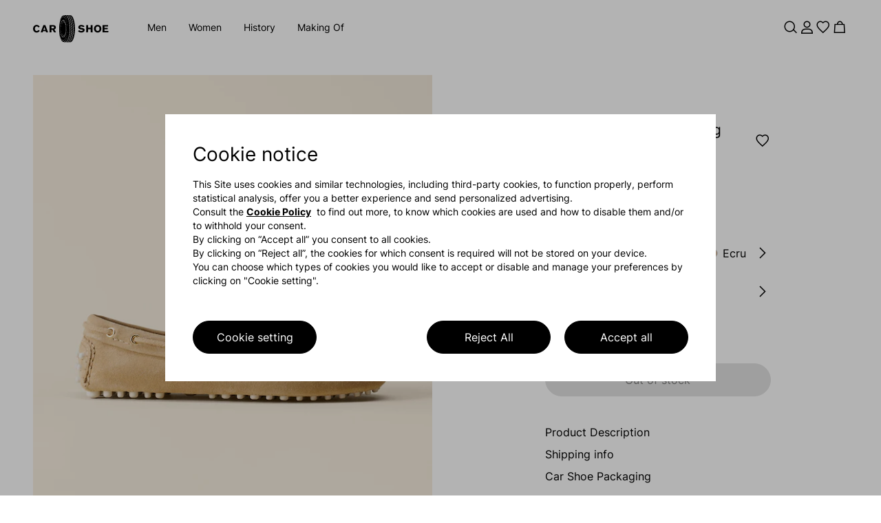

--- FILE ---
content_type: text/html; charset=UTF-8
request_url: https://www.carshoe.com/it/en/p/suede-lux-driving-shoes/KDD006_103_F0379_F_023
body_size: 161473
content:



  <!DOCTYPE html>
  <html>
  <head>
    <meta charset="utf-8"/>
<meta http-equiv="X-UA-Compatible" content="IE=edge"/>
<meta name="viewport" content="width=device-width,initial-scale=1,maximum-scale=1,user-scalable=0"/>
<meta name="theme-color" content="#000000"/>
<script defer="defer" type="text/javascript" src="https://rum.hlx.page/.rum/@adobe/helix-rum-js@%5E2/dist/rum-standalone.js" data-routing="env=prod,tier=publish,ams=Prada SpA"></script>
<link rel="icon" type="image/png" sizes="192x192" href="/etc.clientlibs/carshoenux/clientlibs/clientlib-site/resources/android-chrome-192x192.png"/>
<link rel="icon" type="image/png" sizes="512x512" href="/etc.clientlibs/carshoenux/clientlibs/clientlib-site/resources/android-chrome-512x512.png"/>
<link rel="apple-touch-icon" sizes="180x180" href="/etc.clientlibs/carshoenux/clientlibs/clientlib-site/resources/apple-touch-icon.png"/>
<link rel="icon" type="image/ico" sizes="48x48" href="/etc.clientlibs/carshoenux/clientlibs/clientlib-site/resources/favicon.ico"/>
<link rel="icon" type="image/png" sizes="32x32" href="/etc.clientlibs/carshoenux/clientlibs/clientlib-site/resources/favicon-32x32.png"/>
<link rel="icon" type="image/png" sizes="16x16" href="/etc.clientlibs/carshoenux/clientlibs/clientlib-site/resources/favicon-16x16.png"/>
<link rel="manifest" href="/etc.clientlibs/carshoenux/clientlibs/clientlib-site/resources/asset-manifest.json"/>
<!-- AEM page model -->

<meta property="cq:pagemodel_root_url" content="/it.model.en.json"/>





<meta property="og:locale" content="en_IT"/>
<meta property="og:type" content="Website"/>
<meta property="og:site_name" content="Carshoe"/>
<meta name="twitter:card" content="summary"/>
<meta name="twitter:site" content="https://www.twitter.com/carshoe"/>
<meta name="twitter:creator" content="https://www.twitter.com/carshoe"/>








  <link rel="canonical" href="https://www.carshoe.com/it/en/p/suede-lux-driving-shoes/KDD006_103_F0379_F_023"/>




<meta name="facebook-domain-verification" content="b3o6m9fihuajorytozqpyz3d7vngzi"/>


  <title>Women's Suede Driving Shoes The Original suede driving shoes | Car Shoe</title>
<meta name="description" content="Women's Suede Driving Shoes The Original suede driving shoes: purchase online on Car Shoe official website.">
<meta property="og:title" content="The Original suede driving shoes">
<meta property="og:description" content="The 1963 original design is reworked for the women's wardrobe with a softer, subtler silhouette.">
<meta property="og:url" content="https://www.carshoe.com/it/en/p/suede-lux-driving-shoes/KDD006_103_F0379_F_023">
<meta property="og:image" content="https://www.carshoe.comhttps://www.carshoe.com/content/dam/carshoebkg_products/K/KDD/KDD006/103F0379/KDD006_103_F0379_F_023_SLS.jpg">
<meta name="twitter:title" content="The Original suede driving shoes">
<meta name="twitter:description" content="The 1963 original design is reworked for the women's wardrobe with a softer, subtler silhouette.">
<meta name="twitter:url" content="https://www.carshoe.com/it/en/p/suede-lux-driving-shoes/KDD006_103_F0379_F_023">
<meta name="twitter:image" content="https://www.carshoe.comhttps://www.carshoe.com/content/dam/carshoebkg_products/K/KDD/KDD006/103F0379/KDD006_103_F0379_F_023_SLS.jpg">


    


    
<link rel="stylesheet" href="/etc.clientlibs/carshoenux/clientlibs/clientlib-site.min.ACSHASH5cbbce2ff074b42116c8c7ba9501855a.css" type="text/css">






    <script type="text/javascript" src="https://checkoutshopper-live.adyen.com/checkoutshopper/assets/js/sdk/checkoutSecuredFields.1.5.2.min.js"></script>
    

    <script src="https://checkoutshopper-live.adyen.com/checkoutshopper/sdk/5.30.1/adyen.js" integrity="sha384-/cENGWIX0BsgDTC0Jc4Hm7xAy1lsS8pT7jIHGxgAc+/+bf2Zt8reiyf6nGWsixpp" crossorigin="anonymous"></script>
    <link rel="stylesheet" href="https://checkoutshopper-live.adyen.com/checkoutshopper/sdk/5.30.1/adyen.css" integrity="sha384-+NMM0sr9h/+Ok6Ih79UYQwQKpGE2FCkfz9BuRa3s10p8/PTGKtjb+R8ycBHjZos/" crossorigin="anonymous"/>



    
    <script src="https://tags.tiqcdn.com/utag/prada/carshoe-redesign/prod/utag.js"></script>





<!-- CDC - Gigyia js -->
<script type="text/javascript" src="https://cdc.prada.com/js/gigya.js?apikey=4_d3XaNbaSuPQZ-KGlC7MUiA&lang=en">
</script>
    <link href="mediaprada-meride-tv.akamaized.net" rel="preconnect" crossorigin/>
<link href="mediaprada-meride-tv.akamaized.net" rel="dns-prefetch"/>

  
<script>(window.BOOMR_mq=window.BOOMR_mq||[]).push(["addVar",{"rua.upush":"false","rua.cpush":"true","rua.upre":"false","rua.cpre":"true","rua.uprl":"false","rua.cprl":"false","rua.cprf":"false","rua.trans":"SJ-807a5a07-ef55-4e19-b7f9-3772f795e4fd","rua.cook":"false","rua.ims":"false","rua.ufprl":"false","rua.cfprl":"false","rua.isuxp":"false","rua.texp":"norulematch","rua.ceh":"false","rua.ueh":"false","rua.ieh.st":"0"}]);</script>
                              <script>!function(e){var n="https://s.go-mpulse.net/boomerang/";if("False"=="True")e.BOOMR_config=e.BOOMR_config||{},e.BOOMR_config.PageParams=e.BOOMR_config.PageParams||{},e.BOOMR_config.PageParams.pci=!0,n="https://s2.go-mpulse.net/boomerang/";if(window.BOOMR_API_key="QH2A8-J3YQQ-MVKKM-XZTFH-64BDL",function(){function e(){if(!o){var e=document.createElement("script");e.id="boomr-scr-as",e.src=window.BOOMR.url,e.async=!0,i.parentNode.appendChild(e),o=!0}}function t(e){o=!0;var n,t,a,r,d=document,O=window;if(window.BOOMR.snippetMethod=e?"if":"i",t=function(e,n){var t=d.createElement("script");t.id=n||"boomr-if-as",t.src=window.BOOMR.url,BOOMR_lstart=(new Date).getTime(),e=e||d.body,e.appendChild(t)},!window.addEventListener&&window.attachEvent&&navigator.userAgent.match(/MSIE [67]\./))return window.BOOMR.snippetMethod="s",void t(i.parentNode,"boomr-async");a=document.createElement("IFRAME"),a.src="about:blank",a.title="",a.role="presentation",a.loading="eager",r=(a.frameElement||a).style,r.width=0,r.height=0,r.border=0,r.display="none",i.parentNode.appendChild(a);try{O=a.contentWindow,d=O.document.open()}catch(_){n=document.domain,a.src="javascript:var d=document.open();d.domain='"+n+"';void(0);",O=a.contentWindow,d=O.document.open()}if(n)d._boomrl=function(){this.domain=n,t()},d.write("<bo"+"dy onload='document._boomrl();'>");else if(O._boomrl=function(){t()},O.addEventListener)O.addEventListener("load",O._boomrl,!1);else if(O.attachEvent)O.attachEvent("onload",O._boomrl);d.close()}function a(e){window.BOOMR_onload=e&&e.timeStamp||(new Date).getTime()}if(!window.BOOMR||!window.BOOMR.version&&!window.BOOMR.snippetExecuted){window.BOOMR=window.BOOMR||{},window.BOOMR.snippetStart=(new Date).getTime(),window.BOOMR.snippetExecuted=!0,window.BOOMR.snippetVersion=12,window.BOOMR.url=n+"QH2A8-J3YQQ-MVKKM-XZTFH-64BDL";var i=document.currentScript||document.getElementsByTagName("script")[0],o=!1,r=document.createElement("link");if(r.relList&&"function"==typeof r.relList.supports&&r.relList.supports("preload")&&"as"in r)window.BOOMR.snippetMethod="p",r.href=window.BOOMR.url,r.rel="preload",r.as="script",r.addEventListener("load",e),r.addEventListener("error",function(){t(!0)}),setTimeout(function(){if(!o)t(!0)},3e3),BOOMR_lstart=(new Date).getTime(),i.parentNode.appendChild(r);else t(!1);if(window.addEventListener)window.addEventListener("load",a,!1);else if(window.attachEvent)window.attachEvent("onload",a)}}(),"".length>0)if(e&&"performance"in e&&e.performance&&"function"==typeof e.performance.setResourceTimingBufferSize)e.performance.setResourceTimingBufferSize();!function(){if(BOOMR=e.BOOMR||{},BOOMR.plugins=BOOMR.plugins||{},!BOOMR.plugins.AK){var n="true"=="true"?1:0,t="",a="clrj7kaxibyfw2lmfbja-f-461797423-clientnsv4-s.akamaihd.net",i="false"=="true"?2:1,o={"ak.v":"39","ak.cp":"1105578","ak.ai":parseInt("531852",10),"ak.ol":"0","ak.cr":8,"ak.ipv":4,"ak.proto":"h2","ak.rid":"fffd4a38","ak.r":42169,"ak.a2":n,"ak.m":"dsca","ak.n":"essl","ak.bpcip":"18.226.159.0","ak.cport":37150,"ak.gh":"23.52.43.91","ak.quicv":"","ak.tlsv":"tls1.3","ak.0rtt":"","ak.0rtt.ed":"","ak.csrc":"-","ak.acc":"","ak.t":"1768695890","ak.ak":"hOBiQwZUYzCg5VSAfCLimQ==[base64]/vvrQiHfVuC5Yr8wTQxqpKQcfgy7cur5UF0ijdSaG+XJgtkPLjUqvTNnK5KdTxMTPO0hm3SiV/CEna2Thd4uWTiCZGtsSqy/9KR/4nSWVReD3M8mXZNTf4u8Co29CuRaMwuvoeD2SV12FUHPhYssWAYK52WsmQCsDNDn+P+Qg9xj/51GCunl2CgBQR1vrsGUJNsYAONH+sT1G1TYaLDOU=","ak.pv":"70","ak.dpoabenc":"","ak.tf":i};if(""!==t)o["ak.ruds"]=t;var r={i:!1,av:function(n){var t="http.initiator";if(n&&(!n[t]||"spa_hard"===n[t]))o["ak.feo"]=void 0!==e.aFeoApplied?1:0,BOOMR.addVar(o)},rv:function(){var e=["ak.bpcip","ak.cport","ak.cr","ak.csrc","ak.gh","ak.ipv","ak.m","ak.n","ak.ol","ak.proto","ak.quicv","ak.tlsv","ak.0rtt","ak.0rtt.ed","ak.r","ak.acc","ak.t","ak.tf"];BOOMR.removeVar(e)}};BOOMR.plugins.AK={akVars:o,akDNSPreFetchDomain:a,init:function(){if(!r.i){var e=BOOMR.subscribe;e("before_beacon",r.av,null,null),e("onbeacon",r.rv,null,null),r.i=!0}return this},is_complete:function(){return!0}}}}()}(window);</script></head>
  <body class="basicpage">
  
    
    <script type="text/javascript">
        window.utag_data = new Object();
    </script>
    <script type="text/javascript"> (function(a,b,c,d){ a='https://tags.tiqcdn.com/utag/prada/carshoe-redesign/prod/utag.js'; b=document;c='script';d=b.createElement(c);d.src=a;d.type='text/java'+c;d.async=true; a=b.getElementsByTagName(c)[0];a.parentNode.insertBefore(d,a); })(); </script>
    
    <div id="app"><div id="spa-root" data-cq-data-path="/it" data-country="IT" injectpropsoninit="true" itemkey locationpathname="/it/en/p/suede-lux-driving-shoes/KDD006_103_F0379_F_023.html"><div class="aem-page market-page" data-cq-data-path="/it"><!----><!----><div class="top-section" style="position:relative;z-index:2;"><div class="header-and-stripbar-wrapper" style="--v2998d9f5:1;--v1ad326e2:auto;" data-v-b2f23b38><!--[--><div class="" injectpropsoninit="true" itemkey cqtype="carshoenux/components/site/content/commons/stripbar-component" componentpath="/it/en/p/_jcr_content/stripbar" data-v-b2f23b38-s><div class="stripbar-container" cqforcereload="false" isineditor="false" cqpath="/it/jcr:content/stripbar" injectpropsoninit="true" itemkey cqtype="carshoenux/components/site/content/commons/stripbar-component" data-v-b2f23b38-s style="--d3ec95c0:E2E2E2;--fdc73076:#FFFFFF;--v3ef4fb5e:E2E2E2;--v938ec54e:#FFFFFF;--v257025ca:#e41b1b;--a6b37c48:7s;display:none;" data-v-751ec5fc><!----><div class="stripbar-spacing-helper" data-v-751ec5fc></div><!--[--><!--[--><div class="stripbar-slide-container" data-v-751ec5fc><!----><div class="stripbar-slide-message message-desktop" data-v-751ec5fc><div data-v-751ec5fc></div></div><div class="stripbar-slide-message message-mobile" data-v-751ec5fc><div data-v-751ec5fc></div></div><!----></div><!--]--><!--]--><div class="stripbar-spacing-helper" data-v-751ec5fc></div></div><div data-v-b2f23b38-s></div></div><div class="header-container" data-v-b2f23b38-s><div class="" injectpropsoninit="true" itemkey loggedarealink="/it/en/logged-area.html" cqtype="carshoenux/components/site/content/commons/header-component" languagepagepath="/it/en.html" componentpath="/it/en/p/_jcr_content/header" data-v-b2f23b38-s><!--[--><div class="header-wrapper" style="background-color:#ffffff;transform:translateY(0px);--v5eb19b10:0;--bc2b37cc:translate(-50%, 0);" data-v-557d5a0f><div class="mx-lg-48 mx-20" style="" data-v-557d5a0f><div class="container-xxl px-0" style=""><!--[--><div class="row gx-16 gx-md-12 gx-lg-20 gx-xl-20" style="" data-v-557d5a0f><!--[--><header class="header-row col-12" data-v-557d5a0f><div class="logo-and-menu-wrapper" data-v-557d5a0f data-v-582ba116><div class="logo-wrapper" data-v-582ba116><a href="/it/en.html" class="" data-v-582ba116 data-v-528beaf5><!--[--><svg xmlns="http://www.w3.org/2000/svg" viewBox="0 0 110 40" style="fill:#000000;" class="" data-v-528beaf5><path d="M45.651.409c.743.368 1.606 1.301 2.346 2.536.493.825 1.609 3.723 1.76 4.572.063.353-.135-.09-.439-.984C47.82 2.132 45.823-.006 43.746.568c-1.609.444-3.291 2.873-4.228 6.107-.616 2.128-.58 2.382.085.592 2.357-6.342 5.818-6.528 8.226-.44.289.732.579 1.62.644 1.973.064.353-.117-.018-.403-.825-.743-2.094-1.41-3.308-2.315-4.213-3.087-3.087-6.365 1.461-7.529 10.446-.235 1.815-.294 3.423-.247 6.738.035 2.395.134 4.354.221 4.354s.105.354.04.787c-.146.974.436 4.112 1.214 6.546 1.087 3.399 2.518 5.552 4.091 6.153.772.295.871.295 1.63.005 1.458-.557 2.741-2.25 3.897-5.144.243-.608.391-.858.329-.555-.159.78-1.406 3.389-2.103 4.403-.324.471-.967 1.096-1.429 1.389l-.841.533h1.044c.575 0 1.045-.083 1.045-.184 0-.101.123-.183.275-.183.151 0 .275.073.275.162 0 .088 1.072.169 2.383.18 1.993.015 2.383-.026 2.383-.253 0-.15.124-.272.275-.272.152 0 .275.134.275.297 0 .518 1.865.247 2.786-.405 4.363-3.081 6.551-17.476 4.346-28.584C59.061 4.868 57.191 1.1 55.219.311c-.781-.313-4.986-.405-4.986-.11 0 .091-.144.164-.321.163-.27-.003-.278-.03-.049-.175.177-.111-.649-.167-2.342-.16l-2.614.012.744.368m3.284.075c.042.036-.082.07-.275.075-.206.005.066.229.657.541.554.293.864.537.687.541-.523.014-.372.276.536.928.805.579.833.626.464.79-.378.169-.363.208.427 1.086.45.501.819.975.819 1.053 0 .079-.173.188-.385.243-.36.095-.33.177.481 1.313.476.667.831 1.246.79 1.288-.041.041-.254.14-.472.221-.39.145-.382.176.404 1.521l.803 1.374-.524.257-.523.257.721 1.435c.397.789.722 1.469.722 1.511 0 .041-.207.127-.459.191-.564.141-.565.228-.022 1.534.728 1.75.735 1.816.211 1.948-.574.144-.574.269-.005 1.942.252.741.458 1.368.458 1.393 0 .025-.248.099-.55.166-.302.066-.55.139-.55.161 0 .023.195.713.434 1.534l.434 1.494-.525.183c-.604.211-.618.303-.251 1.669.364 1.357.356 1.403-.275 1.623-.63.219-.614.128-.291 1.634.136.632.194 1.178.131 1.213-.063.034-.347.118-.63.186-.371.089-.49.211-.428.438.048.173.139.699.203 1.169.113.838.105.857-.443.977-.538.118-.559.16-.559 1.102 0 .939-.023.984-.55 1.1-.495.109-.55.191-.55.828 0 .664-.037.711-.596.765-.499.048-.586.124-.538.469.038.277-.038.413-.229.413-.181 0-.287-.164-.287-.444 0-.344.124-.471.55-.564.494-.109.55-.193.55-.819 0-.647.046-.707.611-.813l.61-.115-.083-1.006c-.083-1.003-.082-1.006.489-1.12.623-.125.638-.182.405-1.6-.143-.873-.136-.893.399-1.08.513-.179.539-.234.439-.944a25.537 25.537 0 0 0-.223-1.325c-.105-.518-.063-.59.457-.771.618-.216.614-.171.179-1.866-.259-1.012-.206-1.266.292-1.391.555-.139.556-.166.073-1.786-.364-1.223-.367-1.305-.065-1.526.175-.128.41-.266.522-.306.134-.047.031-.564-.302-1.519-.463-1.326-.48-1.465-.203-1.669.166-.123.393-.254.505-.292.13-.044-.012-.594-.392-1.519-.541-1.319-.568-1.47-.294-1.673.165-.122.391-.254.503-.293.125-.044-.068-.626-.503-1.513-.388-.793-.626-1.469-.53-1.501.097-.032.311-.158.477-.281.271-.2.229-.34-.426-1.414-.784-1.285-.889-1.65-.476-1.65.571 0 .471-.44-.337-1.48-.464-.598-.844-1.119-.844-1.159 0-.039.22-.126.488-.194l.487-.122-.954-.966c-.913-.924-.937-.973-.557-1.143.373-.166.342-.214-.518-.808-.793-.546-.876-.659-.62-.846.253-.186.179-.263-.517-.542-.447-.178-.705-.361-.573-.405.193-.064.191-.111-.011-.246-.161-.107-.054-.123.3-.044.303.068.585.153.627.189m4.423-.167c-.173.068.054.253.641.521.5.228.782.422.627.43-.155.008-.605-.15-1.001-.351-.396-.202-.846-.368-1.001-.37-.249-.002-.25-.023-.007-.18a1.3 1.3 0 0 1 .641-.166c.257.008.287.043.1.116m-2.016.264c.516.179.558.233.267.335-.284.1-.171.218.619.648.878.478.93.54.563.675-.383.142-.361.187.444.896.937.824 1.025 1.028.484 1.115-.317.051-.244.2.564 1.144l.928 1.085-.475.198-.476.198.843 1.253c.464.69.816 1.277.782 1.305a5.683 5.683 0 0 1-.473.266l-.414.215.77 1.402c.424.773.683 1.431.577 1.466a2.502 2.502 0 0 0-.502.29c-.283.208-.255.341.341 1.632.357.773.649 1.443.649 1.489 0 .046-.206.136-.458.199s-.458.223-.458.355c0 .132.206.747.458 1.368.252.62.458 1.252.458 1.403 0 .151-.206.327-.458.39s-.458.174-.458.246c0 .073.206.738.458 1.479.252.741.458 1.409.458 1.485 0 .075-.247.191-.55.257-.302.066-.55.135-.55.153 0 .017.165.608.367 1.314.469 1.641.467 1.671-.163 1.89l-.53.185.252 1.071c.362 1.54.337 1.704-.304 1.927-.378.132-.527.283-.458.464.057.148.156.715.22 1.261l.117.992-.567.114-.566.113.107 1.143.107 1.143-.588.117c-.573.115-.587.14-.535.99.052.839.033.875-.49.965-.453.077-.553.19-.6.676-.046.476-.155.604-.596.701-.297.065-.539.236-.539.379 0 .143-.124.26-.275.26-.152 0-.275-.159-.275-.355 0-.266.148-.369.595-.412.539-.052.59-.109.534-.587-.069-.584.192-.839.865-.843.417-.003.431-.043.316-.913-.121-.909-.12-.91.48-1.07.336-.089.594-.275.585-.419a25.135 25.135 0 0 0-.135-1.135c-.117-.866-.112-.877.45-.99l.568-.113-.123-1.085c-.068-.597-.165-1.196-.217-1.331-.061-.159.103-.289.469-.369.61-.134.666-.327.396-1.378-.418-1.632-.421-1.601.168-1.806.302-.105.548-.257.547-.338-.001-.081-.165-.684-.365-1.339-.459-1.505-.465-1.443.165-1.708l.532-.224-.438-1.371c-.545-1.709-.544-1.765.016-1.906.252-.063.458-.184.458-.269 0-.085-.25-.763-.557-1.506-.514-1.246-.533-1.37-.249-1.577.17-.124.399-.256.511-.293.125-.042-.055-.638-.472-1.565-.37-.824-.612-1.498-.538-1.498.074 0 .289-.112.476-.249.325-.238.305-.314-.426-1.646l-.766-1.396.461-.116c.253-.064.46-.184.46-.268 0-.083-.372-.695-.826-1.359l-.827-1.207.477-.181.476-.181-.951-1.098c-.811-.936-.895-1.099-.567-1.099.584 0 .467-.279-.432-1.031-.723-.604-.782-.707-.513-.904.263-.193.186-.281-.605-.693-.499-.259-.804-.475-.678-.48.345-.013.276-.336-.091-.432-.177-.046-.23-.093-.119-.105.111-.012.478.075.815.193m3.565 1.367c.969.643 1.14.985.495.986-.204 0 .03.327.682.952l.993.952-.503.168-.504.168.445.484c.244.266.672.792.951 1.168l.506.685-.497.189c-.484.184-.489.201-.193.653.167.255.546.874.842 1.377l.539.914-.456.173c-.252.096-.457.219-.457.275 0 .055.289.674.642 1.375.696 1.383.762 1.648.412 1.652-.694.009-.703.296-.055 1.81l.646 1.508-.547.191c-.302.105-.548.204-.547.219 0 .015.248.688.55 1.495.508 1.358.526 1.483.239 1.695-.171.127-.418.23-.55.23-.132 0-.239.02-.237.046.001.025.205.697.452 1.493.448 1.441.455 1.758.038 1.763-.615.008-.663.272-.305 1.654.196.753.357 1.381.359 1.397.002.015-.245.114-.547.219-.622.217-.627.25-.295 1.796l.242 1.127-.569.172c-.314.094-.557.247-.541.339.016.093.087.643.159 1.223l.13 1.055-.592.118-.592.118.12 1.064.121 1.063-.658.123-.658.123.119.791c.118.789.118.79-.496.848-.517.05-.624.14-.673.563-.078.675-.495.646-.547-.037-.037-.487.025-.553.619-.665.652-.122.66-.134.597-.925-.062-.781-.048-.805.549-.917l.612-.115-.123-1.058-.122-1.059.584-.128.585-.129-.127-1.018c-.07-.56-.17-1.13-.222-1.265-.063-.164.104-.287.496-.365.647-.13.64-.066.254-2.301-.107-.621-.076-.689.364-.799.556-.14.579-.338.206-1.731-.361-1.345-.35-1.441.183-1.575.553-.138.563-.366.089-1.879-.456-1.454-.457-1.433.094-1.571.252-.064.459-.228.459-.365 0-.137-.207-.798-.459-1.467-.252-.67-.458-1.297-.458-1.394 0-.096.206-.227.458-.29.252-.064.459-.191.459-.283 0-.092-.248-.713-.55-1.38-.667-1.471-.678-1.674-.099-1.819l.451-.113-.741-1.475c-.744-1.478-.748-1.777-.024-1.786.351-.004.285-.176-.598-1.561l-.819-1.284.475-.2.474-.199-.843-1.035c-.932-1.145-1.021-1.407-.476-1.407.557 0 .453-.197-.596-1.138-.824-.739-.903-.864-.55-.871.638-.012.497-.239-.55-.883-.529-.325-.816-.592-.639-.592.178 0 .774.3 1.325.665M44.504 7.471c.15.05.239-.136.257-.535.024-.533.041-.508.137.2.121.886.493 1.202.621.529.063-.327.087-.292.106.158.044 1.033.446 1.57.628.839.044-.176.074.029.066.457-.017.966.336 1.419.597.766.205-.514.227-.111.031.565-.074.252-.053.698.046.991.172.51.19.518.451.183.265-.34.269-.339.138.018-.186.51-.286 2.85-.102 2.377.147-.376.737-.97.737-.741 0 .067-.207.51-.459.983-.252.474-.458.722-.458.551 0-.17-.207-.964-.459-1.763-.828-2.621-2.299-3.707-3.502-2.584-.538.503-.884 1.117-1.381 2.451-.19.509-.298.678-.239.376.315-1.624 1.775-3.759 2.571-3.759.961 0 1.839 1.026 2.577 3.011.558 1.501.545.845-.019-.939-1.077-3.407-2.818-4.688-4.371-3.214-.531.503-1.253 1.769-1.696 2.97-.158.429-.244.524-.254.281a5.604 5.604 0 0 0-.12-.825c-.083-.362-.064-.401.094-.184.337.466.595-.149.499-1.191-.071-.777-.056-.839.101-.403.174.48.202.492.434.183.152-.204.215-.612.163-1.064-.077-.671-.02-.647.221.092.137.421.505-.329.495-1.008-.008-.53-.006-.532.067-.046.084.558.265.635.587.248.117-.141.374-.214.572-.162.293.077.364-.004.382-.431l.021-.526.116.535c.064.294.219.569.345.611m5.488 1.18c-.059.146-.102.103-.111-.111-.008-.193.036-.301.096-.24.061.061.068.219.015.351m-11.111.439c.009.214.052.257.111.111.053-.132.046-.29-.015-.351-.06-.061-.104.047-.096.24m11.29.489c-.05.126-.092.023-.092-.229s.042-.355.092-.229a.705.705 0 0 1 0 .458m-1.462.355c-.059.147-.102.103-.111-.11-.008-.194.035-.302.096-.241s.068.219.015.351m1.646.562c-.051.126-.093.023-.093-.229s.042-.356.093-.23a.708.708 0 0 1 0 .459m-1.463.172c-.059.146-.102.103-.111-.111-.008-.193.036-.302.096-.241.061.061.068.219.015.352m1.646.744c-.051.127-.092.023-.092-.229s.041-.355.092-.229a.705.705 0 0 1 0 .458m-1.467.367c-.05.126-.092.023-.092-.229s.042-.355.092-.229a.705.705 0 0 1 0 .458m1.656.822c-.046.178-.088.077-.091-.226-.004-.303.034-.448.084-.324s.054.371.007.55m-10.328.225-.12.602-.242-.435c-.323-.583-.314-.805.021-.526.227.188.275.171.275-.1 0-.181.042-.286.093-.235.051.051.039.364-.027.694m8.856-.13c-.051.126-.093.023-.093-.229s.042-.356.093-.23a.708.708 0 0 1 0 .459m.189 1.371c-.047.179-.088.077-.092-.225-.003-.303.035-.449.085-.325s.053.372.007.55m1.466 0c-.046.179-.087.077-.091-.225-.004-.303.034-.449.085-.325.05.124.053.372.006.55m-10.822.095c-.051.127-.092.023-.092-.229s.041-.355.092-.229a.705.705 0 0 1 0 .458m1.471.172c-.059.147-.102.103-.111-.11-.008-.194.035-.302.096-.241s.068.219.015.351m-37.861.055C.808 15.291-.627 18.366.3 21.67c.351 1.251 1.373 2.522 2.518 3.131.607.323 1.065.403 2.315.405 1.385.002 1.667-.058 2.535-.538.965-.535 2.161-1.788 1.982-2.078-.051-.082-.51-.345-1.021-.584l-.928-.435-.601.696c-.516.596-.732.707-1.513.775-.702.06-1.052-.009-1.518-.302-1.756-1.102-1.756-4.982 0-6.052 1.092-.666 2.461-.379 3.23.677l.371.509 1.029-.504c1.195-.586 1.187-.696-.145-1.923-1.303-1.202-3.125-1.598-4.856-1.058m36.254.734c-.008.304-.06.428-.117.277a10.177 10.177 0 0 0-.36-.786c-.249-.493-.245-.503.117-.277.25.157.37.418.36.786m52.509-.842c-.32.083-.962.373-1.429.647-2.913 1.707-3.359 6.461-.837 8.924 2.094 2.045 5.65 1.943 7.593-.218 2.497-2.777 1.675-7.568-1.536-8.949-1.021-.439-2.883-.637-3.791-.404m-24.738.447c-1.273.608-1.786 1.37-1.864 2.773-.112 1.995.84 2.791 3.939 3.29.929.15 1.857.362 2.062.472.371.198.491.827.233 1.214-.652.976-3.349.806-4.532-.285-.362-.333-.389-.327-1.355.297l-.986.637.598.617c1.008 1.04 2.199 1.452 4.215 1.457 1.506.004 1.883-.061 2.783-.481 1.265-.591 1.95-1.517 2.092-2.828.207-1.916-.862-2.81-3.972-3.32-2.503-.411-3.031-.876-2.079-1.828.431-.431.569-.465 1.504-.368.724.075 1.255.266 1.794.646l.766.539.956-.666.956-.667-.612-.511c-1.157-.966-2.126-1.306-3.913-1.372-1.445-.055-1.765-.007-2.585.384m-52.775.076c-1.13 2.907-3.765 9.998-3.765 10.132 0 .102.592.181 1.361.181h1.36l.306-.923.307-.923 1.949.052 1.949.052.304.825.304.825 1.42.054c1.101.042 1.399.001 1.331-.183l-1.993-5.325-1.904-5.088h-1.402c-1.166 0-1.423.054-1.527.321m9.069 5.004v5.325l1.329-.054 1.329-.054.052-1.879.052-1.879h1.605l.775 1.421c1.366 2.504 1.278 2.429 2.845 2.429.75 0 1.361-.062 1.359-.138-.003-.075-.534-1.041-1.182-2.146l-1.178-2.009.66-.375c.965-.546 1.386-1.216 1.471-2.337.057-.757-.02-1.149-.351-1.785-.835-1.6-1.567-1.833-5.787-1.839l-2.979-.005v5.325m53.166 0v5.325l1.329-.054 1.33-.054.051-2.246.052-2.246h3.827l.052 2.246.051 2.246 1.329.054 1.329.054v-10.65h-2.75v3.85h-3.85v-3.85h-2.75v5.325m23.834-.005v5.321l4.17-.05 4.171-.049.055-1.054.055-1.054H103.767v-2.384h4.766v-2.016h-4.766V16.5h5.133v-2.017h-7.883v5.32m-59.646-4.541c-.05.127-.092.023-.092-.229s.042-.355.092-.229a.705.705 0 0 1 0 .458m6.442.127c-.07.473-.039.517.254.36.353-.189.491.081.15.293-.101.062-.184.487-.184.944 0 .683.067.849.374.93l.375.097-.375.262c-.544.382-.524 1.615.032 1.913l.406.217-.406.15c-.321.119-.406.295-.406.848 0 .384.122.873.271 1.086.25.357.24.393-.142.465l-.413.079.019-3.404c.011-1.929-.055-3.454-.153-3.519-.17-.114-.008-1.26.179-1.26.054 0 .062.242.019.539m1.817.421c-.044.228-.082.085-.084-.318-.002-.404.034-.59.08-.415s.048.505.004.733m1.466.552c-.044.227-.079.042-.079-.412 0-.454.035-.639.079-.413.044.227.044.599 0 .825m-9.902.089c-.047.178-.088.076-.092-.226-.003-.303.035-.448.085-.324s.053.371.007.55m-1.415.37-.004.687-.354-.458c-.29-.375-.306-.469-.088-.518.147-.032.267-.135.267-.229 0-.093.041-.17.092-.17.05 0 .089.31.087.688m55.538.006c.86.64 1.208 1.47 1.208 2.881 0 1.411-.348 2.241-1.208 2.882-1.049.782-2.702.502-3.504-.594-.731-.998-.728-3.569.005-4.579.793-1.092 2.451-1.372 3.499-.59m-65.219-.024c.466.422.448 1.601-.031 2.08-.306.306-.611.367-1.834.367h-1.466V16.5h1.498c1.136 0 1.579.073 1.833.303m-13.041 2.164c.275.854.552 1.762.617 2.018l.116.465h-2.706l.655-2.101c.359-1.155.691-2.064.736-2.018.046.045.308.781.582 1.636m23.962 1.795c-.036.631-.065.115-.065-1.145 0-1.261.029-1.776.065-1.146.036.63.036 1.661 0 2.291m8.8-.007c-.036.634-.065.163-.066-1.047 0-1.21.029-1.729.066-1.153.036.576.036 1.566 0 2.2M39.6 19.073c0 .324-.051.346-.391.164-.313-.168-.341-.242-.138-.371.395-.25.529-.197.529.207m0 2.177c0 .26-.094.324-.371.252-.351-.092-.353-.11-.046-.344.42-.318.417-.319.417.092m-.034 2.425c-.426.27-.582.168-.269-.177.166-.184.317-.617.335-.962.027-.53.043-.502.104.179.047.534-.01.859-.17.96m1.628-.258c-.047.179-.088.077-.092-.225-.003-.303.035-.449.085-.325s.053.372.007.55m9.902.462c-.044.227-.079.041-.079-.412 0-.454.035-.64.079-.413.044.227.044.598 0 .825m-3.288-.131c.022.255.167.712.324 1.015.278.538.276.545-.091.316-.206-.129-.374-.327-.374-.442 0-.114-.052-.466-.115-.781s-.04-.573.052-.573c.091 0 .183.209.204.465m1.818.406c-.046.177-.083.032-.083-.321s.037-.497.083-.321a1.51 1.51 0 0 1 0 .642m-9.716.363c-.046.179-.087.077-.091-.225-.004-.303.034-.449.085-.325.05.124.053.372.006.55m1.461.095c-.05.127-.092.023-.092-.229s.042-.355.092-.229a.705.705 0 0 1 0 .458m6.27.78v.366l-.158-.366c-.282-.657-.208.158.092 1.007.234.665.236.747.011.56-.219-.182-.285-.108-.387.435-.067.359-.067.881.001 1.159.117.474.108.483-.141.149-.252-.34-.27-.328-.396.244-.072.329-.082.902-.022 1.272l.11.674-.244-.55-.244-.55-.223.415c-.123.229-.18.721-.127 1.1.059.421.044.522-.038.261-.175-.555-.389-.586-.652-.093-.207.386-.269.425-.673.425-.101 0-.19.144-.198.321-.008.191-.052.228-.107.092-.197-.49-.591-.217-.661.458l-.072.687-.031-.779c-.022-.557-.11-.779-.306-.779-.156 0-.285.179-.299.413-.016.263-.065.185-.138-.215-.125-.695-.493-.952-.626-.437-.055.211-.094.143-.107-.186a2.502 2.502 0 0 0-.24-.916l-.218-.401-.139.459c-.134.436-.139.432-.122-.092a4.398 4.398 0 0 0-.126-1.079l-.146-.529-.25.437-.25.438.113-.506c.062-.278.056-.813-.015-1.189-.12-.642-.144-.662-.387-.33-.309.422-.337.141-.057-.576.198-.508.207-.498.611.676.791 2.302 1.671 3.5 2.773 3.777 1.105.277 2.512-1.351 3.287-3.803.571-1.807.59-2.481.028-.969-.8 2.151-1.784 3.196-2.739 2.909-.925-.28-2.088-2.04-2.413-3.656-.061-.303.083-.048.32.566.78 2.022 1.81 3.015 2.755 2.656.754-.287 1.577-1.488 2.057-3.002.249-.787.459-1.571.466-1.742.01-.255.041-.245.17.055.087.202.158.532.158.734m-6.082-.058c-.059.147-.102.103-.111-.11-.008-.194.035-.302.096-.241s.068.219.015.351m-1.409.014c0 .127-.163.332-.362.457-.339.211-.349.197-.154-.231.22-.484.516-.614.516-.226m9.294.453c-.047.178-.088.076-.092-.226-.003-.303.035-.448.085-.324s.053.371.007.55m1.466 0c-.046.178-.087.076-.091-.226-.004-.303.034-.448.085-.324.05.124.053.371.006.55m-10.635.633c-.058.147-.102.103-.111-.11-.007-.194.036-.302.097-.241.061.061.067.219.014.351m-1.837.745c-.051.126-.092.023-.092-.229s.041-.355.092-.229a.705.705 0 0 1 0 .458m10.817 0c-.051.126-.093.023-.093-.229s.042-.355.093-.229a.705.705 0 0 1 0 .458m1.472.088c-.046.179-.088.077-.091-.225-.004-.303.034-.449.084-.325s.054.372.007.55m-1.656.829c-.05.126-.092.023-.092-.229s.042-.356.092-.23a.708.708 0 0 1 0 .459m-10.45.183c-.05.126-.092.023-.092-.229s.042-.355.092-.229a.705.705 0 0 1 0 .458m11.917.183c-.051.127-.092.023-.092-.229s.041-.355.092-.229a.705.705 0 0 1 0 .458m-1.65.55c-.051.127-.092.023-.092-.229s.041-.355.092-.229a.705.705 0 0 1 0 .458m-10.079-.011c-.059.146-.102.103-.111-.111-.008-.193.035-.301.096-.24s.068.219.015.351m11.546.378c-.051.126-.093.023-.093-.229s.042-.355.093-.229a.705.705 0 0 1 0 .458m-11.153 1.054c.003.169-.055.133-.152-.091a2.14 2.14 0 0 1-.152-.734c.004-.294.034-.276.152.092.081.252.149.582.152.733m9.507-.699c-.059.147-.102.103-.111-.11-.008-.194.035-.302.096-.241s.068.219.015.351m1.462.562c-.05.126-.092.023-.092-.229s.042-.356.092-.23a.708.708 0 0 1 0 .459m-1.961 1.18c-2.269 6.892-5.916 7.38-8.415 1.127-.309-.773-.558-1.516-.553-1.65.005-.135.201.253.435.861 1.095 2.843 2.401 4.533 3.689 4.775 1.779.333 3.534-1.612 4.679-5.189.234-.729.459-1.291.5-1.249.042.041-.109.638-.335 1.325m1.782-.458c-.059.146-.102.103-.111-.111-.008-.193.036-.302.096-.241.061.061.068.219.015.352m-.23.961c-.068.268-.158.453-.201.41-.043-.044-.024-.299.044-.568.067-.268.158-.453.201-.41.043.044.023.299-.044.568m-4.537.505c-.058.147-.102.103-.111-.11-.007-.194.036-.302.097-.241.061.061.067.219.014.351" data-v-528beaf5></path></svg><!--]--></a></div><div class="menu-wrapper" data-v-582ba116><!--[--><div class="menu-cta" data-v-582ba116><div class="button-link cta-animation" role="button" tabindex="0" type label path="javascript:void(0)" data-v-582ba116 style="--v30888e1b:center;--v6d4086cf:#000000;--v29e93c46:center;--v83e47718:#000000;--v0130b382: ;--v034f0204: ;" data-v-117831da><!----><div class="cta main-cta" style="font-size:14px;" data-v-117831da><span class="text-underlined" data-v-117831da><!--[-->Men<!--]--></span></div><!----></div></div><div class="menu-cta" data-v-582ba116><div class="button-link cta-animation" role="button" tabindex="0" type label path="javascript:void(0)" data-v-582ba116 style="--v30888e1b:center;--v6d4086cf:#000000;--v29e93c46:center;--v83e47718:#000000;--v0130b382: ;--v034f0204: ;" data-v-117831da><!----><div class="cta main-cta" style="font-size:14px;" data-v-117831da><span class="text-underlined" data-v-117831da><!--[-->Women<!--]--></span></div><!----></div></div><div class="menu-cta" data-v-582ba116><div class="button-link cta-animation" type label path="javascript:void(0)" data-v-582ba116 style="--v30888e1b:center;--v6d4086cf:#000000;--v29e93c46:center;--v83e47718:#000000;--v0130b382: ;--v034f0204: ;" data-v-117831da><!----><a href="/it/en/history.html" class="cta main-cta" style="font-size:14px;" data-v-117831da><!--[--><span class="text-underlined" data-v-117831da><!--[-->History<!--]--></span><!--]--></a><!----></div></div><div class="menu-cta" data-v-582ba116><div class="button-link cta-animation" type label path="javascript:void(0)" data-v-582ba116 style="--v30888e1b:center;--v6d4086cf:#000000;--v29e93c46:center;--v83e47718:#000000;--v0130b382: ;--v034f0204: ;" data-v-117831da><!----><a href="/it/en/making-of.html" class="cta main-cta" style="font-size:14px;" data-v-117831da><!--[--><span class="text-underlined" data-v-117831da><!--[-->Making Of<!--]--></span><!--]--></a><!----></div></div><!--]--></div></div><div class="right-icons-wrapper" data-v-557d5a0f><span class="icon-desktop" data-v-557d5a0f><div class="icon-container" aria-label tabletlandscapecolor="#000000" data-v-557d5a0f style="--v54f9fe82:0rem;--v68ec7486:1.5rem;--v226ad75f:#000000;--ad4fcb06:0rem;--v5965cd08:1.5rem;--v1092bce9:#000000;" data-v-32286b83><i class="icon-search hover-effect-enabled" aria-hidden="true" data-v-32286b83><!--[--><!--]--></i></div></span><span class="icon-desktop" data-v-557d5a0f><div class="icon-container" aria-label tabletlandscapecolor="#000000" data-v-557d5a0f style="--v54f9fe82:0rem;--v68ec7486:1.5rem;--v226ad75f:#000000;--ad4fcb06:0rem;--v5965cd08:1.5rem;--v1092bce9:#000000;" data-v-32286b83><i class="icon-profile-outlined hover-effect-enabled" aria-hidden="true" data-v-32286b83><!--[--><!--]--></i></div></span><span class="icon-desktop" data-v-557d5a0f><div class="icon-container" aria-label tabletlandscapecolor="#000000" data-v-557d5a0f style="--v54f9fe82:0rem;--v68ec7486:1.5rem;--v226ad75f:#000000;--ad4fcb06:0rem;--v5965cd08:1.5rem;--v1092bce9:#000000;" data-v-32286b83><i class="icon-heart-outlined hover-effect-enabled" aria-hidden="true" data-v-32286b83><!--[--><!--]--></i></div></span><span class="icon-desktop" data-v-557d5a0f><div class="icon-container" aria-label tabletlandscapecolor="#000000" data-v-557d5a0f style="--v54f9fe82:0rem;--v68ec7486:1.5rem;--v226ad75f:#000000;--ad4fcb06:0rem;--v5965cd08:1.5rem;--v1092bce9:#000000;" data-v-32286b83><i class="icon-shopping-bag hover-effect-enabled" aria-hidden="true" data-v-32286b83><!--[--><span class="total-items" data-v-557d5a0f data-v-32286b83-s></span><!--]--></i></div></span><span class="icon-mobile" data-v-557d5a0f><div class="icon-container" aria-label tabletlandscapecolor="#000000" data-v-557d5a0f style="--v54f9fe82:0rem;--v68ec7486:1.5rem;--v226ad75f:#000000;--ad4fcb06:0rem;--v5965cd08:1.5rem;--v1092bce9:#000000;" data-v-32286b83><i class="icon-search hover-effect-enabled" aria-hidden="true" data-v-32286b83><!--[--><!--]--></i></div></span><span class="icon-mobile" data-v-557d5a0f><div class="icon-container" aria-label tabletlandscapecolor="#000000" data-v-557d5a0f style="--v54f9fe82:0rem;--v68ec7486:1.5rem;--v226ad75f:#000000;--ad4fcb06:0rem;--v5965cd08:1.5rem;--v1092bce9:#000000;" data-v-32286b83><i class="icon-heart-outlined hover-effect-enabled" aria-hidden="true" data-v-32286b83><!--[--><!--]--></i></div></span><span class="icon-mobile" data-v-557d5a0f><div class="icon-container" aria-label tabletlandscapecolor="#000000" data-v-557d5a0f style="--v54f9fe82:0rem;--v68ec7486:1.5rem;--v226ad75f:#000000;--ad4fcb06:0rem;--v5965cd08:1.5rem;--v1092bce9:#000000;" data-v-32286b83><i class="icon-shopping-bag hover-effect-enabled" aria-hidden="true" data-v-32286b83><!--[--><span class="total-items" data-v-557d5a0f data-v-32286b83-s></span><!--]--></i></div></span><span class="icon-mobile" data-v-557d5a0f><div class="icon-container" aria-label tabletlandscapecolor="#000000" data-v-557d5a0f style="--v54f9fe82:0rem;--v68ec7486:1.5rem;--v226ad75f:#000000;--ad4fcb06:0rem;--v5965cd08:1.5rem;--v1092bce9:#000000;" data-v-32286b83><i class="icon-menu hover-effect-enabled" aria-hidden="true" data-v-32286b83><!--[--><!--]--></i></div></span></div></header><!--]--></div><!--]--></div></div></div><!----><!----><!----><!--]--><div data-v-b2f23b38-s></div></div></div><!--]--></div></div><div class="error-event-stripbar-container" style="--v1a861ee5:#e41b1b;--v467119b9:initial;--v0d056918:initial;display:none;" data-v-2dec89e0><!--[--><!--]--></div><div style="padding-top:0px;"><div class="routerViewContent" style="top:0px;"><div><div class="aem-page product-detail-page" routerpathmatcher="en/p/suede-lux-driving-shoes/KDD006_103_F0379_F_023.html" basepath="/it/en" cqhierarchytype="page" partnumber="KDD006_103_F0379_F_023" routerpathname="it-en-p-suede-lux-driving-shoes-KDD006_103_F0379_F_023" injectpropsoninit="false"><!--[--><div class="" injectpropsoninit="true" itemkey cqtype="wcm/foundation/components/responsivegrid" gridclassnames="aem-Grid aem-Grid--12 aem-Grid--default--12" columncount="12"><div class="aem-container aem-Grid aem-Grid--12 aem-Grid--default--12" injectpropsoninit="true" itemkey cqtype="wcm/foundation/components/responsivegrid" columncount="12"><!--[--><div class="aem-GridColumn aem-GridColumn--default--12" injectpropsoninit="true" itemkey cqtype="carshoenux/components/site/content/productdetail/productdetailcomponent" hidebreadcrumbs="false" componentpath="/it/en/p/_jcr_content/responsivegrid/productdetailcomponent" partnumber="KDD006_103_F0379_F_023"><div class="product-detail-page-wrapper" cqforcereload="false" isineditor="false" cqpath="/it/en/p/suede-lux-driving-shoes/KDD006_103_F0379_F_023/jcr:content/responsivegrid/productdetailcomponent" injectpropsoninit="true" itemkey cqtype="carshoenux/components/site/content/productdetail/productdetailcomponent" style="--v62ffbb0a:calc(100vh - 165px);--v2f460051:0px;--bcb82e00:0;" data-v-3b8e66b3><div class="product-detail-wrapper" data-v-3b8e66b3><div class="cropped gallery-wrapper" data-v-3b8e66b3><div class="gallery-images" data-v-3b8e66b3><div class="gallery-images-wrapper"><div class=""><!--[--><div class="gallery-image-wrapper"><picture class="gallery-picture" aria-label="Woman The Original suede driving shoes Ecru" style="--fb4e4b48:url(/etc.clientlibs/carshoenux/clientlibs/clientlib-site/resources/assets/images/placeholder.svg);" data-v-8b96ef48><source media="(min-width:1024px)" data-srcset="https://www.carshoe.com/content/dam/carshoebkg_products/K/KDD/KDD006/103F0379/KDD006_103_F0379_F_023_SLS.jpg/_jcr_content/renditions/cq5dam.web.600.600.jpg, https://www.carshoe.com/content/dam/carshoebkg_products/K/KDD/KDD006/103F0379/KDD006_103_F0379_F_023_SLS.jpg/_jcr_content/renditions/cq5dam.web.1200.1200.jpg 2x" data-v-8b96ef48><img data-srcset="https://www.carshoe.com/content/dam/carshoebkg_products/K/KDD/KDD006/103F0379/KDD006_103_F0379_F_023_SLS.jpg/_jcr_content/renditions/cq5dam.web.600.600.jpg, https://www.carshoe.com/content/dam/carshoebkg_products/K/KDD/KDD006/103F0379/KDD006_103_F0379_F_023_SLS.jpg/_jcr_content/renditions/cq5dam.web.1200.1200.jpg 2x" src="/etc.clientlibs/carshoenux/clientlibs/clientlib-site/resources/assets/images/placeholder.svg" alt="Woman The Original suede driving shoes Ecru" class="gallery-image lazy" style="" role="img" data-v-8b96ef48><!----></picture></div><div class="gallery-image-wrapper"><picture class="gallery-picture" aria-label="Woman The Original suede driving shoes Ecru" style="--fb4e4b48:url(/etc.clientlibs/carshoenux/clientlibs/clientlib-site/resources/assets/images/placeholder.svg);" data-v-8b96ef48><source media="(min-width:1024px)" data-srcset="https://www.carshoe.com/content/dam/carshoebkg_products/K/KDD/KDD006/103F0379/KDD006_103_F0379_F_023_SLD.jpg/_jcr_content/renditions/cq5dam.web.600.600.jpg, https://www.carshoe.com/content/dam/carshoebkg_products/K/KDD/KDD006/103F0379/KDD006_103_F0379_F_023_SLD.jpg/_jcr_content/renditions/cq5dam.web.1200.1200.jpg 2x" data-v-8b96ef48><img data-srcset="https://www.carshoe.com/content/dam/carshoebkg_products/K/KDD/KDD006/103F0379/KDD006_103_F0379_F_023_SLD.jpg/_jcr_content/renditions/cq5dam.web.600.600.jpg, https://www.carshoe.com/content/dam/carshoebkg_products/K/KDD/KDD006/103F0379/KDD006_103_F0379_F_023_SLD.jpg/_jcr_content/renditions/cq5dam.web.1200.1200.jpg 2x" src="/etc.clientlibs/carshoenux/clientlibs/clientlib-site/resources/assets/images/placeholder.svg" alt="Woman The Original suede driving shoes Ecru" class="gallery-image lazy" style="" role="img" data-v-8b96ef48><!----></picture></div><div class="gallery-image-wrapper"><picture class="gallery-picture" aria-label="Woman The Original suede driving shoes Ecru" style="--fb4e4b48:url(/etc.clientlibs/carshoenux/clientlibs/clientlib-site/resources/assets/images/placeholder.svg);" data-v-8b96ef48><source media="(min-width:1024px)" data-srcset="https://www.carshoe.com/content/dam/carshoebkg_products/K/KDD/KDD006/103F0379/KDD006_103_F0379_F_023_SLR.jpg/_jcr_content/renditions/cq5dam.web.600.600.jpg, https://www.carshoe.com/content/dam/carshoebkg_products/K/KDD/KDD006/103F0379/KDD006_103_F0379_F_023_SLR.jpg/_jcr_content/renditions/cq5dam.web.1200.1200.jpg 2x" data-v-8b96ef48><img data-srcset="https://www.carshoe.com/content/dam/carshoebkg_products/K/KDD/KDD006/103F0379/KDD006_103_F0379_F_023_SLR.jpg/_jcr_content/renditions/cq5dam.web.600.600.jpg, https://www.carshoe.com/content/dam/carshoebkg_products/K/KDD/KDD006/103F0379/KDD006_103_F0379_F_023_SLR.jpg/_jcr_content/renditions/cq5dam.web.1200.1200.jpg 2x" src="/etc.clientlibs/carshoenux/clientlibs/clientlib-site/resources/assets/images/placeholder.svg" alt="Woman The Original suede driving shoes Ecru" class="gallery-image lazy" style="" role="img" data-v-8b96ef48><!----></picture></div><div class="gallery-image-wrapper"><picture class="gallery-picture" aria-label="Woman The Original suede driving shoes Ecru" style="--fb4e4b48:url(/etc.clientlibs/carshoenux/clientlibs/clientlib-site/resources/assets/images/placeholder.svg);" data-v-8b96ef48><source media="(min-width:1024px)" data-srcset="https://www.carshoe.com/content/dam/carshoebkg_products/K/KDD/KDD006/103F0379/KDD006_103_F0379_F_023_SLQ.jpg/_jcr_content/renditions/cq5dam.web.600.600.jpg, https://www.carshoe.com/content/dam/carshoebkg_products/K/KDD/KDD006/103F0379/KDD006_103_F0379_F_023_SLQ.jpg/_jcr_content/renditions/cq5dam.web.1200.1200.jpg 2x" data-v-8b96ef48><img data-srcset="https://www.carshoe.com/content/dam/carshoebkg_products/K/KDD/KDD006/103F0379/KDD006_103_F0379_F_023_SLQ.jpg/_jcr_content/renditions/cq5dam.web.600.600.jpg, https://www.carshoe.com/content/dam/carshoebkg_products/K/KDD/KDD006/103F0379/KDD006_103_F0379_F_023_SLQ.jpg/_jcr_content/renditions/cq5dam.web.1200.1200.jpg 2x" src="/etc.clientlibs/carshoenux/clientlibs/clientlib-site/resources/assets/images/placeholder.svg" alt="Woman The Original suede driving shoes Ecru" class="gallery-image lazy" style="" role="img" data-v-8b96ef48><!----></picture></div><div class="gallery-image-wrapper"><picture class="gallery-picture" aria-label="Woman The Original suede driving shoes Ecru" style="--fb4e4b48:url(/etc.clientlibs/carshoenux/clientlibs/clientlib-site/resources/assets/images/placeholder.svg);" data-v-8b96ef48><source media="(min-width:1024px)" data-srcset="https://www.carshoe.com/content/dam/carshoebkg_products/K/KDD/KDD006/103F0379/KDD006_103_F0379_F_023_SLU.jpg/_jcr_content/renditions/cq5dam.web.600.600.jpg, https://www.carshoe.com/content/dam/carshoebkg_products/K/KDD/KDD006/103F0379/KDD006_103_F0379_F_023_SLU.jpg/_jcr_content/renditions/cq5dam.web.1200.1200.jpg 2x" data-v-8b96ef48><img data-srcset="https://www.carshoe.com/content/dam/carshoebkg_products/K/KDD/KDD006/103F0379/KDD006_103_F0379_F_023_SLU.jpg/_jcr_content/renditions/cq5dam.web.600.600.jpg, https://www.carshoe.com/content/dam/carshoebkg_products/K/KDD/KDD006/103F0379/KDD006_103_F0379_F_023_SLU.jpg/_jcr_content/renditions/cq5dam.web.1200.1200.jpg 2x" src="/etc.clientlibs/carshoenux/clientlibs/clientlib-site/resources/assets/images/placeholder.svg" alt="Woman The Original suede driving shoes Ecru" class="gallery-image lazy" style="" role="img" data-v-8b96ef48><!----></picture></div><!--]--></div></div><div class="gallery-images-pagination-mobile-wrapper"><div class="swiper-pagination gallery-images-pagination-mobile"></div><!----></div><div class="superzoom-wrapper" style="--v6ef54acc:scale(1);display:none;"><div class="superzoom-icon-close"><div class="icon-container" aria-label style="--v54f9fe82:0.25rem;--v68ec7486:1rem;--v226ad75f:#000000;--ad4fcb06:0.25rem;--v5965cd08:1rem;--v1092bce9:#000000;" data-v-32286b83><i class="icon-close hover-effect-enabled" aria-hidden="true" data-v-32286b83><!--[--><!--]--></i></div></div><div class="superzoom-icon-arrow-left"><!----></div><div class="superzoom-icons-zoom"><!----><!----></div><div class="superzoom-icon-arrow-right"><!----></div><!--[--><!--]--><div class="superzoom-image-preview-wrapper"><!--[--><!--]--></div></div></div></div><div class="over-header product-detail-section-right-wrapper" data-v-3b8e66b3><div class="product-detail-section-right-sticky" data-v-3b8e66b3><div class="bottom-sheet" longdescription="• Made in Italy
• Soft suede upper
• Leather lining
• Bow and laces made from the same material as the upper
• Hand-stitched details
• Leather insole with golden logo
• Dotted rubber sole embedded onto the sole
• Classic brass-colored metal eyelets
• Care and maintenance instructions included
• Branded packaging" parentcatalogentryid="KDD006_103_F0379_F_023" thumbnail_ovr="https://www.carshoe.com/content/dam/carshoebkg_products/K/KDD/KDD006/103F0379/KDD006_103_F0379_F_023_SLS.jpg" buyabilitydate catalogentrytypecode="VariantBean" claimownership="false" colors="Ecru" hassinglesku="false" isprivatesales="false" lifecycle="aoProductLifecycleAvailableSoon" lightcomposition="Leather" islogintopurchase="false" mfpartnumber_ntk="KDD006_103_F0379_F_023" othercolors="1" thumbnail="https://www.carshoe.com/content/dam/carshoebkg_products/K/KDD/KDD006/103F0379/KDD006_103_F0379_F_023_SLS.jpg" insidethebag auraenabled="false" careinstruction materialtag agecactivation="true" notifyme="false" data-v-3b8e66b3 style="--a1bb5c26:1;" data-v-495ab11e><div class="mx-lg-48 mx-20" style="" data-v-495ab11e><div class="container-xxl px-0" style=""><!--[--><div class="row gx-16 gx-md-12 gx-lg-20 gx-xl-20" style="" data-v-495ab11e><!--[--><div class="mobile-handler" data-v-495ab11e></div><!----><div class="product-details" data-v-495ab11e><div class="product-details-wrapper" data-v-495ab11e><div class="product-name-container" data-v-495ab11e><h1 class="product-name" data-v-495ab11e>The Original suede driving shoes</h1><div class="button-link cta-animation" role="button" tabindex="0" data-v-495ab11e style="--v30888e1b:center;--v6d4086cf:#000000;--v29e93c46:center;--v83e47718:#000000;--v0130b382: ;--v034f0204: ;" data-v-117831da><!----><div class="cta main-cta" style="" data-v-117831da><span class="text-underlined" data-v-117831da><!--[--><div class="icon-container heart-icon" aria-label data-v-495ab11e data-v-117831da-s style="--v54f9fe82:0rem;--v68ec7486:1.5rem;--v226ad75f:black;--ad4fcb06:0rem;--v5965cd08:1.5rem;--v1092bce9:black;" data-v-32286b83><i class="icon-heart-outlined" aria-hidden="true" data-v-32286b83><!--[--><!--]--></i></div><!--]--></span></div><!----></div></div><div class="price" data-v-495ab11e><span class="currentPrice" data-v-495ab11e>730 €</span><!----><!----></div><div class="stock-status-wrapper" data-v-495ab11e><div class="available stock-status" data-v-495ab11e><!----><!----></div><div class="available stock-status" data-v-495ab11e>Pre-order</div><div class="available stock-status" data-v-495ab11e><!----></div><div class="available stock-status" data-v-495ab11e><span data-v-495ab11e>Available soon</span></div></div></div></div><div class="invisible" data-v-495ab11e><div class="selects-container" data-v-495ab11e><div class="button-link cta-animation select" disabled role="button" tabindex="0" data-modal-name="openColorSection" data-v-495ab11e style="--v30888e1b:center;--v6d4086cf:#000000;--v29e93c46:center;--v83e47718:#000000;--v0130b382: ;--v034f0204: ;" data-v-117831da><!----><div class="cta main-cta" style="width:100%;" data-v-117831da><span class="text-underlined" data-v-117831da><!--[--><div class="select-wrapper" data-v-495ab11e data-v-117831da-s><div class="select-text" data-v-495ab11e data-v-117831da-s>Colour</div><div class="select-actions" data-v-495ab11e data-v-117831da-s><span class="circle" style="background:#d5bba1;" data-v-495ab11e data-v-117831da-s></span><span class="color" data-v-495ab11e data-v-117831da-s>Ecru</span><!----></div></div><!--]--></span></div><!----></div><!----></div><!----></div><div data-v-495ab11e></div><!----><div class="add-to-cart-container" data-v-495ab11e><button class="button primary-button add-to-cart-button" aria-disabled="false" style="" data-modal-name="openSizeAndFit" data-v-495ab11e data-v-4698d1ef><!--[--><div class="text-wrapper" data-v-495ab11e data-v-4698d1ef-s><!----><!----><span data-v-495ab11e data-v-4698d1ef-s>Add to cart</span></div><!--]--></button></div><div class="product-support" data-v-495ab11e><!----><div class="button-link cta-animation product-support-item" role="button" tabindex="0" data-modal-name="openProductDescription" data-v-495ab11e style="--v30888e1b:flex-start;--v6d4086cf:#000000;--v29e93c46:start;--v83e47718:#000000;--v0130b382:1rem;--v034f0204:1rem;" data-v-117831da><!----><div class="cta main-cta custom-default-font-size custom-mobile-font-size" style="line-height:24px;" data-v-117831da><h3 class="text-underlined" data-v-117831da><!--[-->Product Description<!--]--></h3></div><!----></div><div class="button-link cta-animation product-support-item" role="button" tabindex="0" data-modal-name="openShippingInfo" data-v-495ab11e style="--v30888e1b:flex-start;--v6d4086cf:#000000;--v29e93c46:start;--v83e47718:#000000;--v0130b382:1rem;--v034f0204:1rem;" data-v-117831da><!----><div class="cta main-cta custom-default-font-size custom-mobile-font-size" style="line-height:24px;" data-v-117831da><h3 class="text-underlined" data-v-117831da><!--[-->Shipping info<!--]--></h3></div><!----></div><!----></div><!--]--></div><!--]--></div></div></div></div></div></div><div style="position:relative;z-index:;background-color:#ffffff;" data-v-3b8e66b3><!--[--><!--]--><!--[--><div class="ymal-component" data-v-3b8e66b3 data-v-2c9b2b71><div class="d-flex flex-column" data-v-2c9b2b71 style="--cf489fb0:#ffffff;--ea3736f4:54px 0;--v11a9487f:0px 0px 0px 0px;--f23b3d54:#ffffff;--v3747d3df:0px 0px 0px 0px;--v09f55508:#000000;--v90f6228a:1.25rem;--v796d6682:#000000;--v4ce0f523:1.75rem;--v1247e999:0px;--v0286c5a4:#000000;--v26c1d5e0:#000000;" data-v-19951e45><div class="product-rails" data-v-19951e45><div class="mx-lg-48" style="" data-v-19951e45><div class="container-xxl px-0" style=""><!--[--><div class="row gx-16 gx-md-12 gx-lg-20 gx-xl-20 product-rails-title-container" style="" data-v-19951e45><!--[--><h1 class="col-12 col-lg-6 product-rails-title" data-v-19951e45><span data-v-19951e45>You may also like</span></h1><!----><!--]--></div><div class="swiper product-rails-swiper" data-swiper="/it/en/p/_jcr_content/responsivegrid/productdetailcomponent_0_product-rail" style="min-height:0px;" data-v-19951e45><div class="swiper-wrapper" data-v-19951e45><!--[--><div class="col-8 col-lg-3 swiper-slide" data-v-19951e45><div class="product-card" parentvariant="KDD006_E1D_F0038_F_024" pv="KDD006_E1D_F0038_F_024" availability="Green" availabilitystore="Green" data-v-19951e45 style="--v32ba6faf:none;--v647b7eab:pointer;--v4413eab2:#000000;--v16d95292:#000000;" data-v-f08f256c><div class="product-card-desktop" data-v-f08f256c><a href="/it/en/p/the-original-suede-driving-shoes/KDD006_E1D_F0038_F_024" class="" style="text-decoration:none;" data-v-f08f256c><!--[--><div class="product-card-wrapper is-jpg" data-v-f08f256c><!----><!----><picture class="w-100 main-picture" aria-label="The Original suede driving shoes" data-v-f08f256c style="--fb4e4b48:url(/etc.clientlibs/carshoenux/clientlibs/clientlib-site/resources/assets/images/placeholder.svg);" data-v-8b96ef48><source media="(min-width:1024px)" data-srcset="https://www.carshoe.com/content/dam/carshoebkg_products/K/KDD/KDD006/E1DF0038/KDD006_E1D_F0038_F_024_SLS.jpg/_jcr_content/renditions/cq5dam.web.600.600.jpg, https://www.carshoe.com/content/dam/carshoebkg_products/K/KDD/KDD006/E1DF0038/KDD006_E1D_F0038_F_024_SLS.jpg/_jcr_content/renditions/cq5dam.web.1200.1200.jpg 2x" data-v-8b96ef48><img data-srcset="https://www.carshoe.com/content/dam/carshoebkg_products/K/KDD/KDD006/E1DF0038/KDD006_E1D_F0038_F_024_SLS.jpg/_jcr_content/renditions/cq5dam.web.600.600.jpg, https://www.carshoe.com/content/dam/carshoebkg_products/K/KDD/KDD006/E1DF0038/KDD006_E1D_F0038_F_024_SLS.jpg/_jcr_content/renditions/cq5dam.web.1200.1200.jpg 2x" src="/etc.clientlibs/carshoenux/clientlibs/clientlib-site/resources/assets/images/placeholder.svg" alt="The Original suede driving shoes" class="img-fluid lazy" style="width:100%;height:auto;object-fit:contain;" role="img" data-v-8b96ef48><!----></picture><picture class="w-100 placeholder hover-picture" aria-label="The Original suede driving shoes" data-v-f08f256c style="--fb4e4b48:url(/etc.clientlibs/carshoenux/clientlibs/clientlib-site/resources/assets/images/placeholder.svg);" data-v-8b96ef48><source media="(min-width:1024px)" srcset="https://www.carshoe.com/content/dam/carshoebkg_products/K/KDD/KDD006/E1DF0038/KDD006_E1D_F0038_F_024_SLR.jpg, https://www.carshoe.com/content/dam/carshoebkg_products/K/KDD/KDD006/E1DF0038/KDD006_E1D_F0038_F_024_SLR.jpg/_jcr_content/renditions/cq5dam.web.1200.1200.jpg 2x" data-v-8b96ef48><!----><img class="img-fluid" alt="The Original suede driving shoes" srcset="https://www.carshoe.com/content/dam/carshoebkg_products/K/KDD/KDD006/E1DF0038/KDD006_E1D_F0038_F_024_SLR.jpg, https://www.carshoe.com/content/dam/carshoebkg_products/K/KDD/KDD006/E1DF0038/KDD006_E1D_F0038_F_024_SLR.jpg/_jcr_content/renditions/cq5dam.web.1200.1200.jpg 2x" src="/etc.clientlibs/carshoenux/clientlibs/clientlib-site/resources/assets/images/placeholder.svg" style="width:100%;height:auto;object-fit:contain;" role="img" data-v-8b96ef48></picture></div><!--]--></a><div class="product-text-wrapper" data-v-f08f256c><div class="product-title-colors-wrapper" data-v-f08f256c><a href="/it/en/p/the-original-suede-driving-shoes/KDD006_E1D_F0038_F_024" class="" style="text-decoration:none;" data-v-f08f256c><!--[--><div class="product-title" data-v-f08f256c>The Original suede driving shoes</div><!--]--></a></div><div class="product-price-colors-wrapper" data-v-f08f256c><div class="product-displayprice" data-v-f08f256c><span class="currentPrice" data-v-f08f256c>730 €</span><!----><!----></div><div class="product-colors" data-v-f08f256c><!--[--><a href="/it/en/p/the-original-suede-driving-shoes/KDD006_E1D_F0038_F_024" class="" style="text-decoration:none;" data-v-f08f256c><!--[--><div class="product-color-dot" style="background:#422e26;" data-v-f08f256c></div><!--]--></a><a href="/it/en/p/the-original-suede-driving-shoes/KDD006_E1D_F0002_F_024" class="" style="text-decoration:none;" data-v-f08f256c><!--[--><div class="product-color-dot" style="background:#000000;" data-v-f08f256c></div><!--]--></a><a href="/it/en/p/the-original-suede-driving-shoes/KDD006_E1D_F0008_F_024" class="" style="text-decoration:none;" data-v-f08f256c><!--[--><div class="product-color-dot" style="background:#2F394C;" data-v-f08f256c></div><!--]--></a><a href="/it/en/p/the-original-suede-driving-shoes/KDD006_E1D_F01DL_F_024" class="" style="text-decoration:none;" data-v-f08f256c><!--[--><div class="product-color-dot" style="background:#ffe3e3;" data-v-f08f256c></div><!--]--></a><a href="/it/en/p/the-original-suede-driving-shoes/KDD006_E1D_F0D32_F_024" class="" style="text-decoration:none;" data-v-f08f256c><!--[--><div class="product-color-dot" style="background:#DAD2C6;" data-v-f08f256c></div><!--]--></a><!--]--><div data-v-f08f256c>+2</div></div></div><!----></div></div></div></div><div class="col-8 col-lg-3 swiper-slide" data-v-19951e45><div class="product-card" parentvariant="KDD006_3G4H_F0334_F_024" pv="KDD006_3G4H_F0334_F_024" availability="Green" availabilitystore="Green" data-v-19951e45 style="--v32ba6faf:none;--v647b7eab:pointer;--v4413eab2:#000000;--v16d95292:#000000;" data-v-f08f256c><div class="product-card-desktop" data-v-f08f256c><a href="/it/en/p/the-original-camo-print-suede-driving-shoes/KDD006_3G4H_F0334_F_024" class="" style="text-decoration:none;" data-v-f08f256c><!--[--><div class="product-card-wrapper is-jpg" data-v-f08f256c><!----><!----><picture class="w-100 main-picture" aria-label="The Original camo print suede driving shoes" data-v-f08f256c style="--fb4e4b48:url(/etc.clientlibs/carshoenux/clientlibs/clientlib-site/resources/assets/images/placeholder.svg);" data-v-8b96ef48><source media="(min-width:1024px)" data-srcset="https://www.carshoe.com/content/dam/carshoebkg_products/K/KDD/KDD006/3G4HF0334/KDD006_3G4H_F0334_F_024_SLS.jpg/_jcr_content/renditions/cq5dam.web.600.600.jpg, https://www.carshoe.com/content/dam/carshoebkg_products/K/KDD/KDD006/3G4HF0334/KDD006_3G4H_F0334_F_024_SLS.jpg/_jcr_content/renditions/cq5dam.web.1200.1200.jpg 2x" data-v-8b96ef48><img data-srcset="https://www.carshoe.com/content/dam/carshoebkg_products/K/KDD/KDD006/3G4HF0334/KDD006_3G4H_F0334_F_024_SLS.jpg/_jcr_content/renditions/cq5dam.web.600.600.jpg, https://www.carshoe.com/content/dam/carshoebkg_products/K/KDD/KDD006/3G4HF0334/KDD006_3G4H_F0334_F_024_SLS.jpg/_jcr_content/renditions/cq5dam.web.1200.1200.jpg 2x" src="/etc.clientlibs/carshoenux/clientlibs/clientlib-site/resources/assets/images/placeholder.svg" alt="The Original camo print suede driving shoes" class="img-fluid lazy" style="width:100%;height:auto;object-fit:contain;" role="img" data-v-8b96ef48><!----></picture><picture class="w-100 placeholder hover-picture" aria-label="The Original camo print suede driving shoes" data-v-f08f256c style="--fb4e4b48:url(/etc.clientlibs/carshoenux/clientlibs/clientlib-site/resources/assets/images/placeholder.svg);" data-v-8b96ef48><source media="(min-width:1024px)" srcset="https://www.carshoe.com/content/dam/carshoebkg_products/K/KDD/KDD006/3G4HF0334/KDD006_3G4H_F0334_F_024_SLR.jpg, https://www.carshoe.com/content/dam/carshoebkg_products/K/KDD/KDD006/3G4HF0334/KDD006_3G4H_F0334_F_024_SLR.jpg/_jcr_content/renditions/cq5dam.web.1200.1200.jpg 2x" data-v-8b96ef48><!----><img class="img-fluid" alt="The Original camo print suede driving shoes" srcset="https://www.carshoe.com/content/dam/carshoebkg_products/K/KDD/KDD006/3G4HF0334/KDD006_3G4H_F0334_F_024_SLR.jpg, https://www.carshoe.com/content/dam/carshoebkg_products/K/KDD/KDD006/3G4HF0334/KDD006_3G4H_F0334_F_024_SLR.jpg/_jcr_content/renditions/cq5dam.web.1200.1200.jpg 2x" src="/etc.clientlibs/carshoenux/clientlibs/clientlib-site/resources/assets/images/placeholder.svg" style="width:100%;height:auto;object-fit:contain;" role="img" data-v-8b96ef48></picture></div><!--]--></a><div class="product-text-wrapper" data-v-f08f256c><div class="product-title-colors-wrapper" data-v-f08f256c><a href="/it/en/p/the-original-camo-print-suede-driving-shoes/KDD006_3G4H_F0334_F_024" class="" style="text-decoration:none;" data-v-f08f256c><!--[--><div class="product-title" data-v-f08f256c>The Original camo print suede driving shoes</div><!--]--></a></div><div class="product-price-colors-wrapper" data-v-f08f256c><div class="product-displayprice" data-v-f08f256c><span class="currentPrice" data-v-f08f256c>730 €</span><!----><!----></div><!----></div><!----></div></div></div></div><div class="col-8 col-lg-3 swiper-slide" data-v-19951e45><div class="product-card" parentvariant="KDD006_E1D_F0002_F_024" pv="KDD006_E1D_F0002_F_024" availability="Green" availabilitystore="Green" data-v-19951e45 style="--v32ba6faf:none;--v647b7eab:pointer;--v4413eab2:#000000;--v16d95292:#000000;" data-v-f08f256c><div class="product-card-desktop" data-v-f08f256c><a href="/it/en/p/the-original-suede-driving-shoes/KDD006_E1D_F0002_F_024" class="" style="text-decoration:none;" data-v-f08f256c><!--[--><div class="product-card-wrapper is-jpg" data-v-f08f256c><!----><!----><picture class="w-100 main-picture" aria-label="The Original suede driving shoes" data-v-f08f256c style="--fb4e4b48:url(/etc.clientlibs/carshoenux/clientlibs/clientlib-site/resources/assets/images/placeholder.svg);" data-v-8b96ef48><source media="(min-width:1024px)" data-srcset="https://www.carshoe.com/content/dam/carshoebkg_products/K/KDD/KDD006/E1DF0002/KDD006_E1D_F0002_F_024_SLS.jpg/_jcr_content/renditions/cq5dam.web.600.600.jpg, https://www.carshoe.com/content/dam/carshoebkg_products/K/KDD/KDD006/E1DF0002/KDD006_E1D_F0002_F_024_SLS.jpg/_jcr_content/renditions/cq5dam.web.1200.1200.jpg 2x" data-v-8b96ef48><img data-srcset="https://www.carshoe.com/content/dam/carshoebkg_products/K/KDD/KDD006/E1DF0002/KDD006_E1D_F0002_F_024_SLS.jpg/_jcr_content/renditions/cq5dam.web.600.600.jpg, https://www.carshoe.com/content/dam/carshoebkg_products/K/KDD/KDD006/E1DF0002/KDD006_E1D_F0002_F_024_SLS.jpg/_jcr_content/renditions/cq5dam.web.1200.1200.jpg 2x" src="/etc.clientlibs/carshoenux/clientlibs/clientlib-site/resources/assets/images/placeholder.svg" alt="The Original suede driving shoes" class="img-fluid lazy" style="width:100%;height:auto;object-fit:contain;" role="img" data-v-8b96ef48><!----></picture><picture class="w-100 placeholder hover-picture" aria-label="The Original suede driving shoes" data-v-f08f256c style="--fb4e4b48:url(/etc.clientlibs/carshoenux/clientlibs/clientlib-site/resources/assets/images/placeholder.svg);" data-v-8b96ef48><source media="(min-width:1024px)" srcset="https://www.carshoe.com/content/dam/carshoebkg_products/K/KDD/KDD006/E1DF0002/KDD006_E1D_F0002_F_024_SLR.jpg, https://www.carshoe.com/content/dam/carshoebkg_products/K/KDD/KDD006/E1DF0002/KDD006_E1D_F0002_F_024_SLR.jpg/_jcr_content/renditions/cq5dam.web.1200.1200.jpg 2x" data-v-8b96ef48><!----><img class="img-fluid" alt="The Original suede driving shoes" srcset="https://www.carshoe.com/content/dam/carshoebkg_products/K/KDD/KDD006/E1DF0002/KDD006_E1D_F0002_F_024_SLR.jpg, https://www.carshoe.com/content/dam/carshoebkg_products/K/KDD/KDD006/E1DF0002/KDD006_E1D_F0002_F_024_SLR.jpg/_jcr_content/renditions/cq5dam.web.1200.1200.jpg 2x" src="/etc.clientlibs/carshoenux/clientlibs/clientlib-site/resources/assets/images/placeholder.svg" style="width:100%;height:auto;object-fit:contain;" role="img" data-v-8b96ef48></picture></div><!--]--></a><div class="product-text-wrapper" data-v-f08f256c><div class="product-title-colors-wrapper" data-v-f08f256c><a href="/it/en/p/the-original-suede-driving-shoes/KDD006_E1D_F0002_F_024" class="" style="text-decoration:none;" data-v-f08f256c><!--[--><div class="product-title" data-v-f08f256c>The Original suede driving shoes</div><!--]--></a></div><div class="product-price-colors-wrapper" data-v-f08f256c><div class="product-displayprice" data-v-f08f256c><span class="currentPrice" data-v-f08f256c>730 €</span><!----><!----></div><div class="product-colors" data-v-f08f256c><!--[--><a href="/it/en/p/the-original-suede-driving-shoes/KDD006_E1D_F0002_F_024" class="" style="text-decoration:none;" data-v-f08f256c><!--[--><div class="product-color-dot" style="background:#000000;" data-v-f08f256c></div><!--]--></a><a href="/it/en/p/the-original-suede-driving-shoes/KDD006_E1D_F0008_F_024" class="" style="text-decoration:none;" data-v-f08f256c><!--[--><div class="product-color-dot" style="background:#2F394C;" data-v-f08f256c></div><!--]--></a><a href="/it/en/p/the-original-suede-driving-shoes/KDD006_E1D_F01DL_F_024" class="" style="text-decoration:none;" data-v-f08f256c><!--[--><div class="product-color-dot" style="background:#ffe3e3;" data-v-f08f256c></div><!--]--></a><a href="/it/en/p/the-original-suede-driving-shoes/KDD006_E1D_F0D32_F_024" class="" style="text-decoration:none;" data-v-f08f256c><!--[--><div class="product-color-dot" style="background:#DAD2C6;" data-v-f08f256c></div><!--]--></a><a href="/it/en/p/the-original-suede-driving-shoes/KDD006_E1D_F0038_F_024" class="" style="text-decoration:none;" data-v-f08f256c><!--[--><div class="product-color-dot" style="background:#422e26;" data-v-f08f256c></div><!--]--></a><!--]--><div data-v-f08f256c>+2</div></div></div><!----></div></div></div></div><div class="col-8 col-lg-3 swiper-slide" data-v-19951e45><div class="product-card" parentvariant="KDD006_E1D_F0008_F_024" pv="KDD006_E1D_F0008_F_024" availability="Green" availabilitystore="Green" data-v-19951e45 style="--v32ba6faf:none;--v647b7eab:pointer;--v4413eab2:#000000;--v16d95292:#000000;" data-v-f08f256c><div class="product-card-desktop" data-v-f08f256c><a href="/it/en/p/the-original-suede-driving-shoes/KDD006_E1D_F0008_F_024" class="" style="text-decoration:none;" data-v-f08f256c><!--[--><div class="product-card-wrapper is-jpg" data-v-f08f256c><!----><!----><picture class="w-100 main-picture" aria-label="The Original suede driving shoes" data-v-f08f256c style="--fb4e4b48:url(/etc.clientlibs/carshoenux/clientlibs/clientlib-site/resources/assets/images/placeholder.svg);" data-v-8b96ef48><source media="(min-width:1024px)" data-srcset="https://www.carshoe.com/content/dam/carshoebkg_products/K/KDD/KDD006/E1DF0008/KDD006_E1D_F0008_F_024_SLS.jpg/_jcr_content/renditions/cq5dam.web.600.600.jpg, https://www.carshoe.com/content/dam/carshoebkg_products/K/KDD/KDD006/E1DF0008/KDD006_E1D_F0008_F_024_SLS.jpg/_jcr_content/renditions/cq5dam.web.1200.1200.jpg 2x" data-v-8b96ef48><img data-srcset="https://www.carshoe.com/content/dam/carshoebkg_products/K/KDD/KDD006/E1DF0008/KDD006_E1D_F0008_F_024_SLS.jpg/_jcr_content/renditions/cq5dam.web.600.600.jpg, https://www.carshoe.com/content/dam/carshoebkg_products/K/KDD/KDD006/E1DF0008/KDD006_E1D_F0008_F_024_SLS.jpg/_jcr_content/renditions/cq5dam.web.1200.1200.jpg 2x" src="/etc.clientlibs/carshoenux/clientlibs/clientlib-site/resources/assets/images/placeholder.svg" alt="The Original suede driving shoes" class="img-fluid lazy" style="width:100%;height:auto;object-fit:contain;" role="img" data-v-8b96ef48><!----></picture><picture class="w-100 placeholder hover-picture" aria-label="The Original suede driving shoes" data-v-f08f256c style="--fb4e4b48:url(/etc.clientlibs/carshoenux/clientlibs/clientlib-site/resources/assets/images/placeholder.svg);" data-v-8b96ef48><source media="(min-width:1024px)" srcset="https://www.carshoe.com/content/dam/carshoebkg_products/K/KDD/KDD006/E1DF0008/KDD006_E1D_F0008_F_024_SLR.jpg, https://www.carshoe.com/content/dam/carshoebkg_products/K/KDD/KDD006/E1DF0008/KDD006_E1D_F0008_F_024_SLR.jpg/_jcr_content/renditions/cq5dam.web.1200.1200.jpg 2x" data-v-8b96ef48><!----><img class="img-fluid" alt="The Original suede driving shoes" srcset="https://www.carshoe.com/content/dam/carshoebkg_products/K/KDD/KDD006/E1DF0008/KDD006_E1D_F0008_F_024_SLR.jpg, https://www.carshoe.com/content/dam/carshoebkg_products/K/KDD/KDD006/E1DF0008/KDD006_E1D_F0008_F_024_SLR.jpg/_jcr_content/renditions/cq5dam.web.1200.1200.jpg 2x" src="/etc.clientlibs/carshoenux/clientlibs/clientlib-site/resources/assets/images/placeholder.svg" style="width:100%;height:auto;object-fit:contain;" role="img" data-v-8b96ef48></picture></div><!--]--></a><div class="product-text-wrapper" data-v-f08f256c><div class="product-title-colors-wrapper" data-v-f08f256c><a href="/it/en/p/the-original-suede-driving-shoes/KDD006_E1D_F0008_F_024" class="" style="text-decoration:none;" data-v-f08f256c><!--[--><div class="product-title" data-v-f08f256c>The Original suede driving shoes</div><!--]--></a></div><div class="product-price-colors-wrapper" data-v-f08f256c><div class="product-displayprice" data-v-f08f256c><span class="currentPrice" data-v-f08f256c>730 €</span><!----><!----></div><div class="product-colors" data-v-f08f256c><!--[--><a href="/it/en/p/the-original-suede-driving-shoes/KDD006_E1D_F0008_F_024" class="" style="text-decoration:none;" data-v-f08f256c><!--[--><div class="product-color-dot" style="background:#2F394C;" data-v-f08f256c></div><!--]--></a><a href="/it/en/p/the-original-suede-driving-shoes/KDD006_E1D_F0002_F_024" class="" style="text-decoration:none;" data-v-f08f256c><!--[--><div class="product-color-dot" style="background:#000000;" data-v-f08f256c></div><!--]--></a><a href="/it/en/p/the-original-suede-driving-shoes/KDD006_E1D_F01DL_F_024" class="" style="text-decoration:none;" data-v-f08f256c><!--[--><div class="product-color-dot" style="background:#ffe3e3;" data-v-f08f256c></div><!--]--></a><a href="/it/en/p/the-original-suede-driving-shoes/KDD006_E1D_F0D32_F_024" class="" style="text-decoration:none;" data-v-f08f256c><!--[--><div class="product-color-dot" style="background:#DAD2C6;" data-v-f08f256c></div><!--]--></a><a href="/it/en/p/the-original-suede-driving-shoes/KDD006_E1D_F0038_F_024" class="" style="text-decoration:none;" data-v-f08f256c><!--[--><div class="product-color-dot" style="background:#422e26;" data-v-f08f256c></div><!--]--></a><!--]--><div data-v-f08f256c>+2</div></div></div><!----></div></div></div></div><div class="col-8 col-lg-3 swiper-slide" data-v-19951e45><div class="product-card" parentvariant="KDD006_E1D_F0F24_F_024" pv="KDD006_E1D_F0F24_F_024" availability="Green" availabilitystore="Green" data-v-19951e45 style="--v32ba6faf:none;--v647b7eab:pointer;--v4413eab2:#000000;--v16d95292:#000000;" data-v-f08f256c><div class="product-card-desktop" data-v-f08f256c><a href="/it/en/p/the-original-suede-driving-shoes/KDD006_E1D_F0F24_F_024" class="" style="text-decoration:none;" data-v-f08f256c><!--[--><div class="product-card-wrapper is-jpg" data-v-f08f256c><!----><!----><picture class="w-100 placeholder main-picture" aria-label="The Original suede driving shoes" data-v-f08f256c style="--fb4e4b48:url(/etc.clientlibs/carshoenux/clientlibs/clientlib-site/resources/assets/images/placeholder.svg);" data-v-8b96ef48><source media="(min-width:1024px)" srcset="https://www.carshoe.com/content/dam/carshoebkg_products/K/KDD/KDD006/E1DF0F24/KDD006_E1D_F0F24_F_024_SLS.jpg/_jcr_content/renditions/cq5dam.web.600.600.jpg, https://www.carshoe.com/content/dam/carshoebkg_products/K/KDD/KDD006/E1DF0F24/KDD006_E1D_F0F24_F_024_SLS.jpg/_jcr_content/renditions/cq5dam.web.1200.1200.jpg 2x" data-v-8b96ef48><!----><img class="img-fluid" alt="The Original suede driving shoes" srcset="https://www.carshoe.com/content/dam/carshoebkg_products/K/KDD/KDD006/E1DF0F24/KDD006_E1D_F0F24_F_024_SLS.jpg/_jcr_content/renditions/cq5dam.web.600.600.jpg, https://www.carshoe.com/content/dam/carshoebkg_products/K/KDD/KDD006/E1DF0F24/KDD006_E1D_F0F24_F_024_SLS.jpg/_jcr_content/renditions/cq5dam.web.1200.1200.jpg 2x" src="/etc.clientlibs/carshoenux/clientlibs/clientlib-site/resources/assets/images/placeholder.svg" style="width:100%;height:auto;object-fit:contain;" role="img" fetchpriority="high" data-v-8b96ef48></picture><picture class="w-100 placeholder hover-picture" aria-label="The Original suede driving shoes" data-v-f08f256c style="--fb4e4b48:url(/etc.clientlibs/carshoenux/clientlibs/clientlib-site/resources/assets/images/placeholder.svg);" data-v-8b96ef48><source media="(min-width:1024px)" srcset="https://www.carshoe.com/content/dam/carshoebkg_products/K/KDD/KDD006/E1DF0F24/KDD006_E1D_F0F24_F_024_SLR.jpg, https://www.carshoe.com/content/dam/carshoebkg_products/K/KDD/KDD006/E1DF0F24/KDD006_E1D_F0F24_F_024_SLR.jpg/_jcr_content/renditions/cq5dam.web.1200.1200.jpg 2x" data-v-8b96ef48><!----><img class="img-fluid" alt="The Original suede driving shoes" srcset="https://www.carshoe.com/content/dam/carshoebkg_products/K/KDD/KDD006/E1DF0F24/KDD006_E1D_F0F24_F_024_SLR.jpg, https://www.carshoe.com/content/dam/carshoebkg_products/K/KDD/KDD006/E1DF0F24/KDD006_E1D_F0F24_F_024_SLR.jpg/_jcr_content/renditions/cq5dam.web.1200.1200.jpg 2x" src="/etc.clientlibs/carshoenux/clientlibs/clientlib-site/resources/assets/images/placeholder.svg" style="width:100%;height:auto;object-fit:contain;" role="img" data-v-8b96ef48></picture></div><!--]--></a><div class="product-text-wrapper" data-v-f08f256c><div class="product-title-colors-wrapper" data-v-f08f256c><a href="/it/en/p/the-original-suede-driving-shoes/KDD006_E1D_F0F24_F_024" class="" style="text-decoration:none;" data-v-f08f256c><!--[--><div class="product-title" data-v-f08f256c>The Original suede driving shoes</div><!--]--></a></div><div class="product-price-colors-wrapper" data-v-f08f256c><div class="product-displayprice" data-v-f08f256c><span class="currentPrice" data-v-f08f256c>730 €</span><!----><!----></div><div class="product-colors" data-v-f08f256c><!--[--><a href="/it/en/p/the-original-suede-driving-shoes/KDD006_E1D_F0F24_F_024" class="" style="text-decoration:none;" data-v-f08f256c><!--[--><div class="product-color-dot" style="background:#E5D5BD;" data-v-f08f256c></div><!--]--></a><a href="/it/en/p/the-original-suede-driving-shoes/KDD006_E1D_F0002_F_024" class="" style="text-decoration:none;" data-v-f08f256c><!--[--><div class="product-color-dot" style="background:#000000;" data-v-f08f256c></div><!--]--></a><a href="/it/en/p/the-original-suede-driving-shoes/KDD006_E1D_F0008_F_024" class="" style="text-decoration:none;" data-v-f08f256c><!--[--><div class="product-color-dot" style="background:#2F394C;" data-v-f08f256c></div><!--]--></a><a href="/it/en/p/the-original-suede-driving-shoes/KDD006_E1D_F01DL_F_024" class="" style="text-decoration:none;" data-v-f08f256c><!--[--><div class="product-color-dot" style="background:#ffe3e3;" data-v-f08f256c></div><!--]--></a><a href="/it/en/p/the-original-suede-driving-shoes/KDD006_E1D_F0D32_F_024" class="" style="text-decoration:none;" data-v-f08f256c><!--[--><div class="product-color-dot" style="background:#DAD2C6;" data-v-f08f256c></div><!--]--></a><!--]--><div data-v-f08f256c>+2</div></div></div><!----></div></div></div></div><div class="col-8 col-lg-3 swiper-slide" data-v-19951e45><div class="product-card" parentvariant="KDD006_E1D_F01DL_F_024" pv="KDD006_E1D_F01DL_F_024" availability="Green" availabilitystore="Green" data-v-19951e45 style="--v32ba6faf:none;--v647b7eab:pointer;--v4413eab2:#000000;--v16d95292:#000000;" data-v-f08f256c><div class="product-card-desktop" data-v-f08f256c><a href="/it/en/p/the-original-suede-driving-shoes/KDD006_E1D_F01DL_F_024" class="" style="text-decoration:none;" data-v-f08f256c><!--[--><div class="product-card-wrapper is-jpg" data-v-f08f256c><!----><!----><picture class="w-100 main-picture" aria-label="The Original suede driving shoes" data-v-f08f256c style="--fb4e4b48:url(/etc.clientlibs/carshoenux/clientlibs/clientlib-site/resources/assets/images/placeholder.svg);" data-v-8b96ef48><source media="(min-width:1024px)" data-srcset="https://www.carshoe.com/content/dam/carshoebkg_products/K/KDD/KDD006/E1DF01DL/KDD006_E1D_F01DL_F_024_SLS.jpg/_jcr_content/renditions/cq5dam.web.600.600.jpg, https://www.carshoe.com/content/dam/carshoebkg_products/K/KDD/KDD006/E1DF01DL/KDD006_E1D_F01DL_F_024_SLS.jpg/_jcr_content/renditions/cq5dam.web.1200.1200.jpg 2x" data-v-8b96ef48><img data-srcset="https://www.carshoe.com/content/dam/carshoebkg_products/K/KDD/KDD006/E1DF01DL/KDD006_E1D_F01DL_F_024_SLS.jpg/_jcr_content/renditions/cq5dam.web.600.600.jpg, https://www.carshoe.com/content/dam/carshoebkg_products/K/KDD/KDD006/E1DF01DL/KDD006_E1D_F01DL_F_024_SLS.jpg/_jcr_content/renditions/cq5dam.web.1200.1200.jpg 2x" src="/etc.clientlibs/carshoenux/clientlibs/clientlib-site/resources/assets/images/placeholder.svg" alt="The Original suede driving shoes" class="img-fluid lazy" style="width:100%;height:auto;object-fit:contain;" role="img" data-v-8b96ef48><!----></picture><picture class="w-100 placeholder hover-picture" aria-label="The Original suede driving shoes" data-v-f08f256c style="--fb4e4b48:url(/etc.clientlibs/carshoenux/clientlibs/clientlib-site/resources/assets/images/placeholder.svg);" data-v-8b96ef48><source media="(min-width:1024px)" srcset="https://www.carshoe.com/content/dam/carshoebkg_products/K/KDD/KDD006/E1DF01DL/KDD006_E1D_F01DL_F_024_SLR.jpg, https://www.carshoe.com/content/dam/carshoebkg_products/K/KDD/KDD006/E1DF01DL/KDD006_E1D_F01DL_F_024_SLR.jpg/_jcr_content/renditions/cq5dam.web.1200.1200.jpg 2x" data-v-8b96ef48><!----><img class="img-fluid" alt="The Original suede driving shoes" srcset="https://www.carshoe.com/content/dam/carshoebkg_products/K/KDD/KDD006/E1DF01DL/KDD006_E1D_F01DL_F_024_SLR.jpg, https://www.carshoe.com/content/dam/carshoebkg_products/K/KDD/KDD006/E1DF01DL/KDD006_E1D_F01DL_F_024_SLR.jpg/_jcr_content/renditions/cq5dam.web.1200.1200.jpg 2x" src="/etc.clientlibs/carshoenux/clientlibs/clientlib-site/resources/assets/images/placeholder.svg" style="width:100%;height:auto;object-fit:contain;" role="img" data-v-8b96ef48></picture></div><!--]--></a><div class="product-text-wrapper" data-v-f08f256c><div class="product-title-colors-wrapper" data-v-f08f256c><a href="/it/en/p/the-original-suede-driving-shoes/KDD006_E1D_F01DL_F_024" class="" style="text-decoration:none;" data-v-f08f256c><!--[--><div class="product-title" data-v-f08f256c>The Original suede driving shoes</div><!--]--></a></div><div class="product-price-colors-wrapper" data-v-f08f256c><div class="product-displayprice" data-v-f08f256c><span class="currentPrice" data-v-f08f256c>730 €</span><!----><!----></div><div class="product-colors" data-v-f08f256c><!--[--><a href="/it/en/p/the-original-suede-driving-shoes/KDD006_E1D_F01DL_F_024" class="" style="text-decoration:none;" data-v-f08f256c><!--[--><div class="product-color-dot" style="background:#ffe3e3;" data-v-f08f256c></div><!--]--></a><a href="/it/en/p/the-original-suede-driving-shoes/KDD006_E1D_F0002_F_024" class="" style="text-decoration:none;" data-v-f08f256c><!--[--><div class="product-color-dot" style="background:#000000;" data-v-f08f256c></div><!--]--></a><a href="/it/en/p/the-original-suede-driving-shoes/KDD006_E1D_F0008_F_024" class="" style="text-decoration:none;" data-v-f08f256c><!--[--><div class="product-color-dot" style="background:#2F394C;" data-v-f08f256c></div><!--]--></a><a href="/it/en/p/the-original-suede-driving-shoes/KDD006_E1D_F0D32_F_024" class="" style="text-decoration:none;" data-v-f08f256c><!--[--><div class="product-color-dot" style="background:#DAD2C6;" data-v-f08f256c></div><!--]--></a><a href="/it/en/p/the-original-suede-driving-shoes/KDD006_E1D_F0038_F_024" class="" style="text-decoration:none;" data-v-f08f256c><!--[--><div class="product-color-dot" style="background:#422e26;" data-v-f08f256c></div><!--]--></a><!--]--><div data-v-f08f256c>+2</div></div></div><!----></div></div></div></div><div class="col-8 col-lg-3 swiper-slide" data-v-19951e45><div class="product-card" parentvariant="KDD006_E1D_F0237_F_024" pv="KDD006_E1D_F0237_F_024" availability="Green" availabilitystore="Green" data-v-19951e45 style="--v32ba6faf:none;--v647b7eab:pointer;--v4413eab2:#000000;--v16d95292:#000000;" data-v-f08f256c><div class="product-card-desktop" data-v-f08f256c><a href="/it/en/p/the-original-suede-driving-shoes/KDD006_E1D_F0237_F_024" class="" style="text-decoration:none;" data-v-f08f256c><!--[--><div class="product-card-wrapper is-jpg" data-v-f08f256c><!----><!----><picture class="w-100 main-picture" aria-label="The Original suede driving shoes" data-v-f08f256c style="--fb4e4b48:url(/etc.clientlibs/carshoenux/clientlibs/clientlib-site/resources/assets/images/placeholder.svg);" data-v-8b96ef48><source media="(min-width:1024px)" data-srcset="https://www.carshoe.com/content/dam/carshoebkg_products/K/KDD/KDD006/E1DF0237/KDD006_E1D_F0237_F_024_SLS.jpg/_jcr_content/renditions/cq5dam.web.600.600.jpg, https://www.carshoe.com/content/dam/carshoebkg_products/K/KDD/KDD006/E1DF0237/KDD006_E1D_F0237_F_024_SLS.jpg/_jcr_content/renditions/cq5dam.web.1200.1200.jpg 2x" data-v-8b96ef48><img data-srcset="https://www.carshoe.com/content/dam/carshoebkg_products/K/KDD/KDD006/E1DF0237/KDD006_E1D_F0237_F_024_SLS.jpg/_jcr_content/renditions/cq5dam.web.600.600.jpg, https://www.carshoe.com/content/dam/carshoebkg_products/K/KDD/KDD006/E1DF0237/KDD006_E1D_F0237_F_024_SLS.jpg/_jcr_content/renditions/cq5dam.web.1200.1200.jpg 2x" src="/etc.clientlibs/carshoenux/clientlibs/clientlib-site/resources/assets/images/placeholder.svg" alt="The Original suede driving shoes" class="img-fluid lazy" style="width:100%;height:auto;object-fit:contain;" role="img" data-v-8b96ef48><!----></picture><picture class="w-100 placeholder hover-picture" aria-label="The Original suede driving shoes" data-v-f08f256c style="--fb4e4b48:url(/etc.clientlibs/carshoenux/clientlibs/clientlib-site/resources/assets/images/placeholder.svg);" data-v-8b96ef48><source media="(min-width:1024px)" srcset="https://www.carshoe.com/content/dam/carshoebkg_products/K/KDD/KDD006/E1DF0237/KDD006_E1D_F0237_F_024_SLR.jpg, https://www.carshoe.com/content/dam/carshoebkg_products/K/KDD/KDD006/E1DF0237/KDD006_E1D_F0237_F_024_SLR.jpg/_jcr_content/renditions/cq5dam.web.1200.1200.jpg 2x" data-v-8b96ef48><!----><img class="img-fluid" alt="The Original suede driving shoes" srcset="https://www.carshoe.com/content/dam/carshoebkg_products/K/KDD/KDD006/E1DF0237/KDD006_E1D_F0237_F_024_SLR.jpg, https://www.carshoe.com/content/dam/carshoebkg_products/K/KDD/KDD006/E1DF0237/KDD006_E1D_F0237_F_024_SLR.jpg/_jcr_content/renditions/cq5dam.web.1200.1200.jpg 2x" src="/etc.clientlibs/carshoenux/clientlibs/clientlib-site/resources/assets/images/placeholder.svg" style="width:100%;height:auto;object-fit:contain;" role="img" data-v-8b96ef48></picture></div><!--]--></a><div class="product-text-wrapper" data-v-f08f256c><div class="product-title-colors-wrapper" data-v-f08f256c><a href="/it/en/p/the-original-suede-driving-shoes/KDD006_E1D_F0237_F_024" class="" style="text-decoration:none;" data-v-f08f256c><!--[--><div class="product-title" data-v-f08f256c>The Original suede driving shoes</div><!--]--></a></div><div class="product-price-colors-wrapper" data-v-f08f256c><div class="product-displayprice" data-v-f08f256c><span class="currentPrice" data-v-f08f256c>730 €</span><!----><!----></div><div class="product-colors" data-v-f08f256c><!--[--><a href="/it/en/p/the-original-suede-driving-shoes/KDD006_E1D_F0237_F_024" class="" style="text-decoration:none;" data-v-f08f256c><!--[--><div class="product-color-dot" style="background:#59ACE8;" data-v-f08f256c></div><!--]--></a><a href="/it/en/p/the-original-suede-driving-shoes/KDD006_E1D_F0002_F_024" class="" style="text-decoration:none;" data-v-f08f256c><!--[--><div class="product-color-dot" style="background:#000000;" data-v-f08f256c></div><!--]--></a><a href="/it/en/p/the-original-suede-driving-shoes/KDD006_E1D_F0008_F_024" class="" style="text-decoration:none;" data-v-f08f256c><!--[--><div class="product-color-dot" style="background:#2F394C;" data-v-f08f256c></div><!--]--></a><a href="/it/en/p/the-original-suede-driving-shoes/KDD006_E1D_F01DL_F_024" class="" style="text-decoration:none;" data-v-f08f256c><!--[--><div class="product-color-dot" style="background:#ffe3e3;" data-v-f08f256c></div><!--]--></a><a href="/it/en/p/the-original-suede-driving-shoes/KDD006_E1D_F0D32_F_024" class="" style="text-decoration:none;" data-v-f08f256c><!--[--><div class="product-color-dot" style="background:#DAD2C6;" data-v-f08f256c></div><!--]--></a><!--]--><div data-v-f08f256c>+2</div></div></div><!----></div></div></div></div><div class="col-8 col-lg-3 swiper-slide" data-v-19951e45><div class="product-card" parentvariant="KDD006_E1D_F0D32_F_024" pv="KDD006_E1D_F0D32_F_024" availability="Green" availabilitystore="Green" data-v-19951e45 style="--v32ba6faf:none;--v647b7eab:pointer;--v4413eab2:#000000;--v16d95292:#000000;" data-v-f08f256c><div class="product-card-desktop" data-v-f08f256c><a href="/it/en/p/the-original-suede-driving-shoes/KDD006_E1D_F0D32_F_024" class="" style="text-decoration:none;" data-v-f08f256c><!--[--><div class="product-card-wrapper is-jpg" data-v-f08f256c><!----><!----><picture class="w-100 main-picture" aria-label="The Original suede driving shoes" data-v-f08f256c style="--fb4e4b48:url(/etc.clientlibs/carshoenux/clientlibs/clientlib-site/resources/assets/images/placeholder.svg);" data-v-8b96ef48><source media="(min-width:1024px)" data-srcset="https://www.carshoe.com/content/dam/carshoebkg_products/K/KDD/KDD006/E1DF0D32/KDD006_E1D_F0D32_F_024_SLS.jpg/_jcr_content/renditions/cq5dam.web.600.600.jpg, https://www.carshoe.com/content/dam/carshoebkg_products/K/KDD/KDD006/E1DF0D32/KDD006_E1D_F0D32_F_024_SLS.jpg/_jcr_content/renditions/cq5dam.web.1200.1200.jpg 2x" data-v-8b96ef48><img data-srcset="https://www.carshoe.com/content/dam/carshoebkg_products/K/KDD/KDD006/E1DF0D32/KDD006_E1D_F0D32_F_024_SLS.jpg/_jcr_content/renditions/cq5dam.web.600.600.jpg, https://www.carshoe.com/content/dam/carshoebkg_products/K/KDD/KDD006/E1DF0D32/KDD006_E1D_F0D32_F_024_SLS.jpg/_jcr_content/renditions/cq5dam.web.1200.1200.jpg 2x" src="/etc.clientlibs/carshoenux/clientlibs/clientlib-site/resources/assets/images/placeholder.svg" alt="The Original suede driving shoes" class="img-fluid lazy" style="width:100%;height:auto;object-fit:contain;" role="img" data-v-8b96ef48><!----></picture><picture class="w-100 placeholder hover-picture" aria-label="The Original suede driving shoes" data-v-f08f256c style="--fb4e4b48:url(/etc.clientlibs/carshoenux/clientlibs/clientlib-site/resources/assets/images/placeholder.svg);" data-v-8b96ef48><source media="(min-width:1024px)" srcset="https://www.carshoe.com/content/dam/carshoebkg_products/K/KDD/KDD006/E1DF0D32/KDD006_E1D_F0D32_F_024_SLR.jpg, https://www.carshoe.com/content/dam/carshoebkg_products/K/KDD/KDD006/E1DF0D32/KDD006_E1D_F0D32_F_024_SLR.jpg/_jcr_content/renditions/cq5dam.web.1200.1200.jpg 2x" data-v-8b96ef48><!----><img class="img-fluid" alt="The Original suede driving shoes" srcset="https://www.carshoe.com/content/dam/carshoebkg_products/K/KDD/KDD006/E1DF0D32/KDD006_E1D_F0D32_F_024_SLR.jpg, https://www.carshoe.com/content/dam/carshoebkg_products/K/KDD/KDD006/E1DF0D32/KDD006_E1D_F0D32_F_024_SLR.jpg/_jcr_content/renditions/cq5dam.web.1200.1200.jpg 2x" src="/etc.clientlibs/carshoenux/clientlibs/clientlib-site/resources/assets/images/placeholder.svg" style="width:100%;height:auto;object-fit:contain;" role="img" data-v-8b96ef48></picture></div><!--]--></a><div class="product-text-wrapper" data-v-f08f256c><div class="product-title-colors-wrapper" data-v-f08f256c><a href="/it/en/p/the-original-suede-driving-shoes/KDD006_E1D_F0D32_F_024" class="" style="text-decoration:none;" data-v-f08f256c><!--[--><div class="product-title" data-v-f08f256c>The Original suede driving shoes</div><!--]--></a></div><div class="product-price-colors-wrapper" data-v-f08f256c><div class="product-displayprice" data-v-f08f256c><span class="currentPrice" data-v-f08f256c>730 €</span><!----><!----></div><div class="product-colors" data-v-f08f256c><!--[--><a href="/it/en/p/the-original-suede-driving-shoes/KDD006_E1D_F0D32_F_024" class="" style="text-decoration:none;" data-v-f08f256c><!--[--><div class="product-color-dot" style="background:#DAD2C6;" data-v-f08f256c></div><!--]--></a><a href="/it/en/p/the-original-suede-driving-shoes/KDD006_E1D_F0002_F_024" class="" style="text-decoration:none;" data-v-f08f256c><!--[--><div class="product-color-dot" style="background:#000000;" data-v-f08f256c></div><!--]--></a><a href="/it/en/p/the-original-suede-driving-shoes/KDD006_E1D_F0008_F_024" class="" style="text-decoration:none;" data-v-f08f256c><!--[--><div class="product-color-dot" style="background:#2F394C;" data-v-f08f256c></div><!--]--></a><a href="/it/en/p/the-original-suede-driving-shoes/KDD006_E1D_F01DL_F_024" class="" style="text-decoration:none;" data-v-f08f256c><!--[--><div class="product-color-dot" style="background:#ffe3e3;" data-v-f08f256c></div><!--]--></a><a href="/it/en/p/the-original-suede-driving-shoes/KDD006_E1D_F0038_F_024" class="" style="text-decoration:none;" data-v-f08f256c><!--[--><div class="product-color-dot" style="background:#422e26;" data-v-f08f256c></div><!--]--></a><!--]--><div data-v-f08f256c>+2</div></div></div><!----></div></div></div></div><div class="col-8 col-lg-3 swiper-slide" data-v-19951e45><div class="product-card" parentvariant="KDD006_103_F0008_F_023" pv="KDD006_103_F0008_F_023" availability="Red" availabilitystore="Red" data-v-19951e45 style="--v32ba6faf:none;--v647b7eab:pointer;--v4413eab2:#000000;--v16d95292:#000000;" data-v-f08f256c><div class="product-card-desktop" data-v-f08f256c><a href="/it/en/p/the-original-suede-driving-shoes/KDD006_103_F0008_F_023" class="" style="text-decoration:none;" data-v-f08f256c><!--[--><div class="product-card-wrapper is-jpg outOfStock" data-v-f08f256c><!----><span class="outOfStock-text" data-v-f08f256c>Out of stock</span><picture class="w-100 main-picture" aria-label="The Original suede driving shoes" data-v-f08f256c style="--fb4e4b48:url(/etc.clientlibs/carshoenux/clientlibs/clientlib-site/resources/assets/images/placeholder.svg);" data-v-8b96ef48><source media="(min-width:1024px)" data-srcset="https://www.carshoe.com/content/dam/carshoebkg_products/K/KDD/KDD006/103F0008/KDD006_103_F0008_F_023_SLS.jpg/_jcr_content/renditions/cq5dam.web.600.600.jpg, https://www.carshoe.com/content/dam/carshoebkg_products/K/KDD/KDD006/103F0008/KDD006_103_F0008_F_023_SLS.jpg/_jcr_content/renditions/cq5dam.web.1200.1200.jpg 2x" data-v-8b96ef48><img data-srcset="https://www.carshoe.com/content/dam/carshoebkg_products/K/KDD/KDD006/103F0008/KDD006_103_F0008_F_023_SLS.jpg/_jcr_content/renditions/cq5dam.web.600.600.jpg, https://www.carshoe.com/content/dam/carshoebkg_products/K/KDD/KDD006/103F0008/KDD006_103_F0008_F_023_SLS.jpg/_jcr_content/renditions/cq5dam.web.1200.1200.jpg 2x" src="/etc.clientlibs/carshoenux/clientlibs/clientlib-site/resources/assets/images/placeholder.svg" alt="The Original suede driving shoes" class="img-fluid lazy" style="width:100%;height:auto;object-fit:contain;" role="img" data-v-8b96ef48><!----></picture><picture class="w-100 placeholder hover-picture" aria-label="The Original suede driving shoes" data-v-f08f256c style="--fb4e4b48:url(/etc.clientlibs/carshoenux/clientlibs/clientlib-site/resources/assets/images/placeholder.svg);" data-v-8b96ef48><source media="(min-width:1024px)" srcset="https://www.carshoe.com/content/dam/carshoebkg_products/K/KDD/KDD006/103F0008/KDD006_103_F0008_F_023_SLR.jpg, https://www.carshoe.com/content/dam/carshoebkg_products/K/KDD/KDD006/103F0008/KDD006_103_F0008_F_023_SLR.jpg/_jcr_content/renditions/cq5dam.web.1200.1200.jpg 2x" data-v-8b96ef48><!----><img class="img-fluid" alt="The Original suede driving shoes" srcset="https://www.carshoe.com/content/dam/carshoebkg_products/K/KDD/KDD006/103F0008/KDD006_103_F0008_F_023_SLR.jpg, https://www.carshoe.com/content/dam/carshoebkg_products/K/KDD/KDD006/103F0008/KDD006_103_F0008_F_023_SLR.jpg/_jcr_content/renditions/cq5dam.web.1200.1200.jpg 2x" src="/etc.clientlibs/carshoenux/clientlibs/clientlib-site/resources/assets/images/placeholder.svg" style="width:100%;height:auto;object-fit:contain;" role="img" data-v-8b96ef48></picture></div><!--]--></a><div class="product-text-wrapper" data-v-f08f256c><div class="product-title-colors-wrapper" data-v-f08f256c><a href="/it/en/p/the-original-suede-driving-shoes/KDD006_103_F0008_F_023" class="" style="text-decoration:none;" data-v-f08f256c><!--[--><div class="product-title" data-v-f08f256c>The Original suede driving shoes</div><!--]--></a></div><div class="product-price-colors-wrapper" data-v-f08f256c><div class="product-displayprice" data-v-f08f256c><span class="currentPrice" data-v-f08f256c>730 €</span><!----><!----></div><div class="product-colors" data-v-f08f256c><!--[--><a href="/it/en/p/the-original-suede-driving-shoes/KDD006_103_F0008_F_023" class="" style="text-decoration:none;" data-v-f08f256c><!--[--><div class="product-color-dot" style="background:#2F394C;" data-v-f08f256c></div><!--]--></a><a href="/it/en/p/the-original-suede-driving-shoes/KDD006_103_F0379_F_023" class="" style="text-decoration:none;" data-v-f08f256c><!--[--><div class="product-color-dot" style="background:#d5bba1;" data-v-f08f256c></div><!--]--></a><!--]--><!----></div></div><!----></div></div></div></div><div class="col-8 col-lg-3 swiper-slide" data-v-19951e45><div class="product-card" parentvariant="KDD006_103_F0379_F_023" pv="KDD006_103_F0379_F_023" availability="Red" availabilitystore="Red" data-v-19951e45 style="--v32ba6faf:none;--v647b7eab:pointer;--v4413eab2:#000000;--v16d95292:#000000;" data-v-f08f256c><div class="product-card-desktop" data-v-f08f256c><a href="/it/en/p/the-original-suede-driving-shoes/KDD006_103_F0379_F_023" class="" style="text-decoration:none;" data-v-f08f256c><!--[--><div class="product-card-wrapper is-jpg outOfStock" data-v-f08f256c><!----><span class="outOfStock-text" data-v-f08f256c>Out of stock</span><picture class="w-100 main-picture" aria-label="The Original suede driving shoes" data-v-f08f256c style="--fb4e4b48:url(/etc.clientlibs/carshoenux/clientlibs/clientlib-site/resources/assets/images/placeholder.svg);" data-v-8b96ef48><source media="(min-width:1024px)" data-srcset="https://www.carshoe.com/content/dam/carshoebkg_products/K/KDD/KDD006/103F0379/KDD006_103_F0379_F_023_SLS.jpg/_jcr_content/renditions/cq5dam.web.600.600.jpg, https://www.carshoe.com/content/dam/carshoebkg_products/K/KDD/KDD006/103F0379/KDD006_103_F0379_F_023_SLS.jpg/_jcr_content/renditions/cq5dam.web.1200.1200.jpg 2x" data-v-8b96ef48><img data-srcset="https://www.carshoe.com/content/dam/carshoebkg_products/K/KDD/KDD006/103F0379/KDD006_103_F0379_F_023_SLS.jpg/_jcr_content/renditions/cq5dam.web.600.600.jpg, https://www.carshoe.com/content/dam/carshoebkg_products/K/KDD/KDD006/103F0379/KDD006_103_F0379_F_023_SLS.jpg/_jcr_content/renditions/cq5dam.web.1200.1200.jpg 2x" src="/etc.clientlibs/carshoenux/clientlibs/clientlib-site/resources/assets/images/placeholder.svg" alt="The Original suede driving shoes" class="img-fluid lazy" style="width:100%;height:auto;object-fit:contain;" role="img" data-v-8b96ef48><!----></picture><picture class="w-100 placeholder hover-picture" aria-label="The Original suede driving shoes" data-v-f08f256c style="--fb4e4b48:url(/etc.clientlibs/carshoenux/clientlibs/clientlib-site/resources/assets/images/placeholder.svg);" data-v-8b96ef48><source media="(min-width:1024px)" srcset="https://www.carshoe.com/content/dam/carshoebkg_products/K/KDD/KDD006/103F0379/KDD006_103_F0379_F_023_SLR.jpg, https://www.carshoe.com/content/dam/carshoebkg_products/K/KDD/KDD006/103F0379/KDD006_103_F0379_F_023_SLR.jpg/_jcr_content/renditions/cq5dam.web.1200.1200.jpg 2x" data-v-8b96ef48><!----><img class="img-fluid" alt="The Original suede driving shoes" srcset="https://www.carshoe.com/content/dam/carshoebkg_products/K/KDD/KDD006/103F0379/KDD006_103_F0379_F_023_SLR.jpg, https://www.carshoe.com/content/dam/carshoebkg_products/K/KDD/KDD006/103F0379/KDD006_103_F0379_F_023_SLR.jpg/_jcr_content/renditions/cq5dam.web.1200.1200.jpg 2x" src="/etc.clientlibs/carshoenux/clientlibs/clientlib-site/resources/assets/images/placeholder.svg" style="width:100%;height:auto;object-fit:contain;" role="img" data-v-8b96ef48></picture></div><!--]--></a><div class="product-text-wrapper" data-v-f08f256c><div class="product-title-colors-wrapper" data-v-f08f256c><a href="/it/en/p/the-original-suede-driving-shoes/KDD006_103_F0379_F_023" class="" style="text-decoration:none;" data-v-f08f256c><!--[--><div class="product-title" data-v-f08f256c>The Original suede driving shoes</div><!--]--></a></div><div class="product-price-colors-wrapper" data-v-f08f256c><div class="product-displayprice" data-v-f08f256c><span class="currentPrice" data-v-f08f256c>730 €</span><!----><!----></div><div class="product-colors" data-v-f08f256c><!--[--><a href="/it/en/p/the-original-suede-driving-shoes/KDD006_103_F0379_F_023" class="" style="text-decoration:none;" data-v-f08f256c><!--[--><div class="product-color-dot" style="background:#d5bba1;" data-v-f08f256c></div><!--]--></a><a href="/it/en/p/the-original-suede-driving-shoes/KDD006_103_F0008_F_023" class="" style="text-decoration:none;" data-v-f08f256c><!--[--><div class="product-color-dot" style="background:#2F394C;" data-v-f08f256c></div><!--]--></a><!--]--><!----></div></div><!----></div></div></div></div><!--]--></div><div class="product-rails-navigation" style="" data-v-19951e45><div class="icon-container icon-arrow prev-slide" aria-label data-v-19951e45 style="--v54f9fe82:1rem;--v68ec7486:1rem;--v226ad75f:#000000;--ad4fcb06:1rem;--v5965cd08:1rem;--v1092bce9:#000000;" data-v-32286b83><i class="icon-arrow-left hover-effect-enabled" aria-hidden="true" data-v-32286b83><!--[--><!--]--></i></div><div class="icon-container icon-arrow next-slide" aria-label data-v-19951e45 style="--v54f9fe82:1rem;--v68ec7486:1rem;--v226ad75f:#000000;--ad4fcb06:1rem;--v5965cd08:1rem;--v1092bce9:#000000;" data-v-32286b83><i class="icon-arrow-right hover-effect-enabled" aria-hidden="true" data-v-32286b83><!--[--><!--]--></i></div></div></div><div class="row gx-16 gx-md-12 gx-lg-20 gx-xl-20 swiper-scrollbar-wrapper hidden" style="" data-v-19951e45><!--[--><div class="swiper-scrollbar swiper-scrollbar-horizontal" data-v-19951e45><div class="swiper-scrollbar-drag" data-v-19951e45></div></div><!--]--></div><!--]--></div></div><!----></div></div></div><!--]--><!--[--><!--]--><div class="breadcrumbs" data-v-3b8e66b3 data-v-2e08e571><script id="jsonldBreadcrumbPdpLevel" type="application/ld+json" data-v-2e08e571>{
  "@context": "http://schema.org",
  "@type": "BreadcrumbList",
  "itemListElement": [
    {
      "@type": "ListItem",
      "position": 1,
      "item": {
        "@id": "https://www.carshoe.com/it/en.html",
        "name": "Home"
      }
    },
    {
      "@type": "ListItem",
      "position": 2,
      "item": {
        "@id": "https://www.carshoe.com/it/en/women/c/10647IT",
        "name": "Women"
      }
    },
    {
      "@type": "ListItem",
      "position": 3,
      "item": {
        "@id": "https://www.carshoe.com/it/en/women/highlights/c/10656IT",
        "name": "Highlights"
      }
    },
    {
      "@type": "ListItem",
      "position": 4,
      "item": {
        "@id": "https://www.carshoe.com/it/en/women/highlights/suede-driving-shoes/c/10660IT",
        "name": "Suede driving shoes"
      }
    }
  ]
}</script><div class="breadcrumbs-wrapper" data-v-2e08e571><div class="breadcrumbs-container" data-v-2e08e571><!--[--><div class="breadcrumb" data-v-2e08e571><!----><div class="button-link cta-animation" data-v-2e08e571 style="--v30888e1b:center;--v6d4086cf:#000000;--v29e93c46:left;--v83e47718:#000000;--v0130b382:14px;--v034f0204:14px;" data-v-117831da><!----><a href="/it/en.html" class="cta main-cta custom-default-font-size" style="" data-v-117831da><!--[--><span class="text-underlined" data-v-117831da><!--[-->Home<!--]--></span><!--]--></a><!----></div></div><div class="breadcrumb" data-v-2e08e571><div class="icon-container icon" aria-label data-v-2e08e571 style="--v54f9fe82:0rem;--v68ec7486:0.25rem;--v226ad75f:#000000;--ad4fcb06:0rem;--v5965cd08:0.25rem;--v1092bce9:#000000;" data-v-32286b83><i class="icon-slide-inactive" aria-hidden="true" data-v-32286b83><!--[--><!--]--></i></div><div class="button-link cta-animation" data-v-2e08e571 style="--v30888e1b:center;--v6d4086cf:#000000;--v29e93c46:left;--v83e47718:#000000;--v0130b382:14px;--v034f0204:14px;" data-v-117831da><!----><a href="/it/en/women/c/10647IT" class="cta main-cta custom-default-font-size" style="" data-v-117831da><!--[--><span class="text-underlined" data-v-117831da><!--[-->Women<!--]--></span><!--]--></a><!----></div></div><div class="breadcrumb" data-v-2e08e571><div class="icon-container icon" aria-label data-v-2e08e571 style="--v54f9fe82:0rem;--v68ec7486:0.25rem;--v226ad75f:#000000;--ad4fcb06:0rem;--v5965cd08:0.25rem;--v1092bce9:#000000;" data-v-32286b83><i class="icon-slide-inactive" aria-hidden="true" data-v-32286b83><!--[--><!--]--></i></div><div class="button-link cta-animation" data-v-2e08e571 style="--v30888e1b:center;--v6d4086cf:#000000;--v29e93c46:left;--v83e47718:#000000;--v0130b382:14px;--v034f0204:14px;" data-v-117831da><!----><a href="/it/en/women/highlights/c/10656IT" class="cta main-cta custom-default-font-size" style="" data-v-117831da><!--[--><span class="text-underlined" data-v-117831da><!--[-->Highlights<!--]--></span><!--]--></a><!----></div></div><div class="breadcrumb" data-v-2e08e571><div class="icon-container icon" aria-label data-v-2e08e571 style="--v54f9fe82:0rem;--v68ec7486:0.25rem;--v226ad75f:#000000;--ad4fcb06:0rem;--v5965cd08:0.25rem;--v1092bce9:#000000;" data-v-32286b83><i class="icon-slide-inactive" aria-hidden="true" data-v-32286b83><!--[--><!--]--></i></div><div class="button-link cta-animation" data-v-2e08e571 style="--v30888e1b:center;--v6d4086cf:#000000;--v29e93c46:left;--v83e47718:#000000;--v0130b382:14px;--v034f0204:14px;" data-v-117831da><!----><a href="/it/en/women/highlights/suede-driving-shoes/c/10660IT" class="cta main-cta custom-default-font-size" style="" data-v-117831da><!--[--><span class="text-underlined" data-v-117831da><!--[-->Suede driving shoes<!--]--></span><!--]--></a><!----></div></div><!--]--></div></div></div></div><!--teleport start--><!--teleport end--><!----><!--teleport start--><!--teleport end--><!----><!--teleport start--><!--teleport end--><!--teleport start--><!--teleport end--><!--teleport start--><!--teleport end--><!--teleport start--><!--teleport end--><script id="jsonldProduct" type="application/ld+json" data-v-3b8e66b3>{
  "@context": "http://schema.org",
  "@type": "Product",
  "url": "https://www.carshoe.com/it/en/p/the-original-suede-driving-shoes/KDD006_103_F0379_F_023",
  "image": "https://www.carshoe.com/content/dam/carshoebkg_products/K/KDD/KDD006/103F0379/KDD006_103_F0379_F_023_SLS.jpg",
  "brand": "Car Shoe",
  "name": "The Original suede driving shoes",
  "description": "The 1963 original design is reworked for the women's wardrobe with a softer, subtler silhouette. A distinctive Car Shoe element since the brand's inception, the bow enriches the apron-toe framed by smooth, handmade edges. \"Cucito su forma\" (sewn on the last) through an entirely artisanal process that requires 800 steps per pair, the soft premium suede style is completed by the characteristic light-toned dotted rubber sole inlaid at the bottom of the shoe for maximum flexibility.",
  "mpn": "KDD006_103_F0379_F_023",
  "sku": "KDD006_103_F0379_F_023",
  "offers": {
    "@type": "Offer",
    "price": "730",
    "priceCurrency": "EUR",
    "availability": "http://schema.org/OutOfStock",
    "url": "https://www.carshoe.com/it/en/p/the-original-suede-driving-shoes/KDD006_103_F0379_F_023"
  }
}</script><!--[--><script id="jsonldImageObject" type="application/ld+json" data-v-3b8e66b3>{
  "@context": "http://schema.org",
  "@type": "ImageObject",
  "creator": "Car Shoe",
  "contentUrl": "https://www.carshoe.com/content/dam/carshoebkg_products/K/KDD/KDD006/103F0379/KDD006_103_F0379_F_023_SLS.jpg",
  "name": "The Original suede driving shoes"
}</script><script id="jsonldImageObject" type="application/ld+json" data-v-3b8e66b3>{
  "@context": "http://schema.org",
  "@type": "ImageObject",
  "creator": "Car Shoe",
  "contentUrl": "https://www.carshoe.com/content/dam/carshoebkg_products/K/KDD/KDD006/103F0379/KDD006_103_F0379_F_023_SLS.jpg",
  "name": "The Original suede driving shoes"
}</script><script id="jsonldImageObject" type="application/ld+json" data-v-3b8e66b3>{
  "@context": "http://schema.org",
  "@type": "ImageObject",
  "creator": "Car Shoe",
  "contentUrl": "https://www.carshoe.com/content/dam/carshoebkg_products/K/KDD/KDD006/103F0379/KDD006_103_F0379_F_023_SLD.jpg",
  "name": "The Original suede driving shoes"
}</script><script id="jsonldImageObject" type="application/ld+json" data-v-3b8e66b3>{
  "@context": "http://schema.org",
  "@type": "ImageObject",
  "creator": "Car Shoe",
  "contentUrl": "https://www.carshoe.com/content/dam/carshoebkg_products/K/KDD/KDD006/103F0379/KDD006_103_F0379_F_023_SLD.jpg",
  "name": "The Original suede driving shoes"
}</script><script id="jsonldImageObject" type="application/ld+json" data-v-3b8e66b3>{
  "@context": "http://schema.org",
  "@type": "ImageObject",
  "creator": "Car Shoe",
  "contentUrl": "https://www.carshoe.com/content/dam/carshoebkg_products/K/KDD/KDD006/103F0379/KDD006_103_F0379_F_023_SLR.jpg",
  "name": "The Original suede driving shoes"
}</script><script id="jsonldImageObject" type="application/ld+json" data-v-3b8e66b3>{
  "@context": "http://schema.org",
  "@type": "ImageObject",
  "creator": "Car Shoe",
  "contentUrl": "https://www.carshoe.com/content/dam/carshoebkg_products/K/KDD/KDD006/103F0379/KDD006_103_F0379_F_023_SLR.jpg",
  "name": "The Original suede driving shoes"
}</script><script id="jsonldImageObject" type="application/ld+json" data-v-3b8e66b3>{
  "@context": "http://schema.org",
  "@type": "ImageObject",
  "creator": "Car Shoe",
  "contentUrl": "https://www.carshoe.com/content/dam/carshoebkg_products/K/KDD/KDD006/103F0379/KDD006_103_F0379_F_023_SLQ.jpg",
  "name": "The Original suede driving shoes"
}</script><script id="jsonldImageObject" type="application/ld+json" data-v-3b8e66b3>{
  "@context": "http://schema.org",
  "@type": "ImageObject",
  "creator": "Car Shoe",
  "contentUrl": "https://www.carshoe.com/content/dam/carshoebkg_products/K/KDD/KDD006/103F0379/KDD006_103_F0379_F_023_SLQ.jpg",
  "name": "The Original suede driving shoes"
}</script><script id="jsonldImageObject" type="application/ld+json" data-v-3b8e66b3>{
  "@context": "http://schema.org",
  "@type": "ImageObject",
  "creator": "Car Shoe",
  "contentUrl": "https://www.carshoe.com/content/dam/carshoebkg_products/K/KDD/KDD006/103F0379/KDD006_103_F0379_F_023_SLU.jpg",
  "name": "The Original suede driving shoes"
}</script><script id="jsonldImageObject" type="application/ld+json" data-v-3b8e66b3>{
  "@context": "http://schema.org",
  "@type": "ImageObject",
  "creator": "Car Shoe",
  "contentUrl": "https://www.carshoe.com/content/dam/carshoebkg_products/K/KDD/KDD006/103F0379/KDD006_103_F0379_F_023_SLU.jpg",
  "name": "The Original suede driving shoes"
}</script><!--]--><script id="jsonldCorporation" type="application/ld+json" data-v-3b8e66b3>[
  {
    "@context": "http://schema.org",
    "@type": "WebSite",
    "name": "Car Shoe",
    "url": "https://www.carshoe.com/it/en.html"
  },
  {
    "@context": "http://schema.org",
    "@type": "Corporation",
    "name": "Car Shoe",
    "logo": "https://www.carshoe.com/etc.clientlibs/carshoenux/clientlibs/clientlib-site/resources/assets/images/carshoe.svg",
    "url": "https://www.carshoe.com/it/en.html",
    "sameAs": [
      "https://www.facebook.com/carshoe",
      "https://twitter.com/car_shoe",
      "https://www.instagram.com/carshoe/"
    ]
  }
]</script></div><div></div></div><!--]--><!----></div><div></div></div><!--]--><!--[--><!--]--></div><!----></div></div><div class="placeholderRouterView"></div></div><div class="" injectpropsoninit="true" itemkey cqtype="carshoenux/components/site/content/commons/footer-component" languagepagepath="/it/en.html" componentpath="/it/en/p/_jcr_content/footer"><!----><div></div></div><div class="" injectpropsoninit="true" itemkey cqtype="carshoenux/components/commons/fake/countryLanguageSelector" componentpath="/it/en/_jcr_content/countryLanguageSelector"><!--teleport start--><!--teleport end--><div></div></div><!----><!----></div></div>
        
        <script id="__INITIAL_STATE__" type="text/javascript">window.initialState="%7B%22rootModel%22%3A%7B%22%3Aroutes%22%3A%7B%7D%2C%22initialStateEditorialComponents%22%3A%7B%22%2Fit%2Fen%2Fp%2F_jcr_content%2Fresponsivegrid%2Fproductdetailcomponent_0_product-rail%22%3A%5B%7B%22serverTimeMS%22%3A4%2C%22userData%22%3A%5B%7B%22User%22%3A%22Eleonora%20Mucci%22%7D%5D%2C%22offset%22%3A0%2C%22query%22%3A%22%22%2C%22nbHits%22%3A12%2C%22length%22%3A10%2C%22index%22%3A%22PLP_COLOR_CARSHOE_Online_IT%22%2C%22params%22%3A%22query%3D%26maxValuesPerFacet%3D150%26offset%3D0%26length%3D10%26analytics%3Dtrue%26clickAnalytics%3Dtrue%26sortFacetValuesBy%3Dalpha%26attributesToHighlight%3D%255B%255D%26queryLanguages%3Den%26attributes%3DAvailability%252CPrice%252CALGVistePLP%252CLink%252CALGcategories%252CBreadcrumbs%252CTitle%252CstyleCode%252CMerchInfo%252CProductName%252CModel%252CImages%252CColorGroup%252CSizeGroup%252CQualitativeAttribute%252CBuyabilityEndDate%252CBuyabilityStartDate%252CPreOrder%252CParentVariant%252CPV%252COnlinePresence%252CUrlReconstructed%252COtherColors%252CAvailabilityStore%252CMaterialGroup%26facets%3D%255B%2522CategoriesEnriched%2522%255D%26facetFilters%3D%255B%255B%2522CategoriesEnriched%253A10660IT%257Cfalse%257Cfalse%2522%255D%255D%26ruleContexts%3D%255B%2522R-10660IT-1%2522%252C%2522R-10660IT-2%2522%252C%2522R-10660IT-3%2522%252C%2522R-10660IT-4%2522%252C%2522R-10660IT-5%2522%252C%2522R-10660IT-6%2522%252C%2522R-10660IT-7%2522%252C%2522R-10660IT-8%2522%255D%26sumOrFiltersScores%3Dtrue%26optionalFilters%3D%255B%2522PV%253AKDD006_E1D_F0038_F_024%253Cscore%253D1600000%253E%2522%252C%2522PV%253AKDD006_3G4H_F0334_F_024%253Cscore%253D1599000%253E%2522%252C%2522PV%253AKDD006_E1D_F0002_F_024%253Cscore%253D1598000%253E%2522%252C%2522PV%253AKDD006_E1D_F0008_F_024%253Cscore%253D1597000%253E%2522%252C%2522PV%253AKDD006_E1D_F0F24_F_024%253Cscore%253D1596000%253E%2522%252C%2522PV%253AKDD006_E1D_F01DL_F_024%253Cscore%253D1595000%253E%2522%252C%2522PV%253AKDD006_E1D_F0237_F_024%253Cscore%253D1594000%253E%2522%252C%2522PV%253AKDD006_E1D_F0D32_F_024%253Cscore%253D1593000%253E%2522%252C%2522PV%253AKDD006_103_F0008_F_023%253Cscore%253D1592000%253E%2522%252C%2522PV%253AKDD006_103_F0379_F_023%253Cscore%253D1591000%253E%2522%252C%2522PV%253AKDD34M_103_F0008_F_023%253Cscore%253D1590000%253E%2522%252C%2522PV%253AKDD34M_103_F0379_F_023%253Cscore%253D1589000%253E%2522%255D%26filters%3DPublicationStatus%253A%2B%25274.%2BPublished%2BOnline%2527%26filters%3DAvailability%253A%2B%2527Green%2527%2BOR%2BMerchInfo.Lifecycle%253A%2B%2527aoProductLifecycleAvailableSoon%2527%2BOR%2BMerchInfo.Lifecycle%253A%2B%2527aoProductLifecycleOutofStock%2527%2BOR%2BMerchInfo.Lifecycle%253A%2B%2527aoProductLifecyclePreOrder%2527%2BOR%2B%2BMerchInfo.Lifecycle%253A%2B%2527aoProductLifecycleNotifyMe%2527OR%2B%2BMerchInfo.Lifecycle%253A%2B%2527aoProductlifecycleDrop24%2527%2BOR%2BConfiguratorAvailability%253A%2B%2527true%2527%26filters%3DPrice.Value%2B%253E%2B0%22%2C%22processingTimingsMS%22%3A%7B%22extensions%22%3A1%2C%22total%22%3A3%2C%22_request%22%3A%7B%22roundTrip%22%3A21%7D%2C%22getIdx%22%3A%7B%22total%22%3A1%7D%7D%2C%22exhaustiveNbHits%22%3Atrue%2C%22facets%22%3A%7B%22CategoriesEnriched%22%3A%7B%2210656IT%7Cfalse%7Cfalse%22%3A12%2C%2210654IT%7Cfalse%7Cfalse%22%3A12%2C%2210660IT%7Cfalse%7Cfalse%22%3A12%2C%2210667IT%7Cfalse%7Ctrue%22%3A2%2C%2210667IT%7Cfalse%7Cfalse%22%3A10%2C%2210647IT%7Cfalse%7Cfalse%22%3A12%7D%7D%2C%22queryID%22%3A%2233c1e3684435a0c2cab0d30d3ad23e19%22%2C%22hits%22%3A%5B%7B%22Availability%22%3A%22Green%22%2C%22ColorGroup%22%3A%7B%22it_IT%22%3A%22Marrone%7C%7C%7C%2366411C%22%2C%22en_GB%22%3A%22Brown%7C%7C%7C%2366411C%22%7D%2C%22UrlReconstructed%22%3A%7B%22it_IT%22%3A%22%2Fp%2Fmocassino-con-gommini-in-pelle-scamosciata%2FKDD006_E1D_F0038_F_024%22%2C%22en_GB%22%3A%22%2Fp%2Fthe-original-suede-driving-shoes%2FKDD006_E1D_F0038_F_024%22%7D%2C%22ParentVariant%22%3A%22KDD006_E1D_F0038_F_024%22%2C%22ProductName%22%3A%7B%22it_IT%22%3A%22Mocassino%20con%20gommini%20in%20pelle%20scamosciata%22%2C%22en_GB%22%3A%22The%20Original%20suede%20driving%20shoes%22%7D%2C%22SizeGroup%22%3A%7B%22it_IT%22%3A%5B%2235%22%2C%2235%2C5%22%2C%2236%22%2C%2236%2C5%22%2C%2237%22%2C%2237%2C5%22%2C%2238%22%2C%2238%2C5%22%2C%2239%22%2C%2239%2C5%22%2C%2240%22%2C%2240%2C5%22%2C%2241%22%5D%2C%22en_GB%22%3A%5B%2235%22%2C%2235%2C5%22%2C%2236%22%2C%2236%2C5%22%2C%2237%22%2C%2237%2C5%22%2C%2238%22%2C%2238%2C5%22%2C%2239%22%2C%2239%2C5%22%2C%2240%22%2C%2240%2C5%22%2C%2241%22%5D%7D%2C%22PV%22%3A%22KDD006_E1D_F0038_F_024%22%2C%22Images%22%3A%7B%22PLPBKG%22%3A%22https%3A%2F%2Fwww.carshoe.com%2Fcontent%2Fdam%2Fcarshoebkg_products%2FK%2FKDD%2FKDD006%2FE1DF0038%2FKDD006_E1D_F0038_F_024_SLS.jpg%22%2C%22HoverBKG%22%3A%22https%3A%2F%2Fwww.carshoe.com%2Fcontent%2Fdam%2Fcarshoebkg_products%2FK%2FKDD%2FKDD006%2FE1DF0038%2FKDD006_E1D_F0038_F_024_SLR.jpg%22%2C%22Hover2019%22%3A%22%22%2C%22PLP2019%22%3A%22%22%7D%2C%22Breadcrumbs%22%3A%7B%22level_3%22%3A%7B%22it_IT%22%3A%22Mocassini%20con%20gommini%20in%20camoscio%22%2C%22en_GB%22%3A%22Suede%20Driving%20Shoes%22%7D%2C%22level_1%22%3A%7B%22it_IT%22%3A%22Donna%22%2C%22en_GB%22%3A%22Women%22%7D%2C%22level_2%22%3A%7B%22it_IT%22%3A%22Modello%22%2C%22en_GB%22%3A%22Style%22%7D%7D%2C%22OtherColors%22%3A%5B%7B%22UrlReconstructed%22%3A%7B%22it_IT%22%3A%22%2Fp%2Fmocassino-con-gommini-in-pelle-scamosciata%2FKDD006_E1D_F0038_F_024%22%2C%22en_GB%22%3A%22%2Fp%2Fthe-original-suede-driving-shoes%2FKDD006_E1D_F0038_F_024%22%7D%2C%22Hexadecimal%22%3A%22%23422e26%22%2C%22Label%22%3A%7B%22it_IT%22%3A%22Bruciato%22%2C%22en_GB%22%3A%22Sienna%22%7D%2C%22Code%22%3A%22F0038%22%7D%2C%7B%22UrlReconstructed%22%3A%7B%22it_IT%22%3A%22%2Fp%2Fmocassino-con-gommini-in-pelle-scamosciata%2FKDD006_E1D_F0002_F_024%22%2C%22en_GB%22%3A%22%2Fp%2Fthe-original-suede-driving-shoes%2FKDD006_E1D_F0002_F_024%22%7D%2C%22Hexadecimal%22%3A%22%23000000%22%2C%22Label%22%3A%7B%22it_IT%22%3A%22Nero%22%2C%22en_GB%22%3A%22Black%22%7D%2C%22Code%22%3A%22F0002%22%7D%2C%7B%22UrlReconstructed%22%3A%7B%22it_IT%22%3A%22%2Fp%2Fmocassino-con-gommini-in-pelle-scamosciata%2FKDD006_E1D_F0008_F_024%22%2C%22en_GB%22%3A%22%2Fp%2Fthe-original-suede-driving-shoes%2FKDD006_E1D_F0008_F_024%22%7D%2C%22Hexadecimal%22%3A%22%232F394C%22%2C%22Label%22%3A%7B%22it_IT%22%3A%22Blu%22%2C%22en_GB%22%3A%22Navy%22%7D%2C%22Code%22%3A%22F0008%22%7D%2C%7B%22UrlReconstructed%22%3A%7B%22it_IT%22%3A%22%2Fp%2Fmocassino-con-gommini-in-pelle-scamosciata%2FKDD006_E1D_F01DL_F_024%22%2C%22en_GB%22%3A%22%2Fp%2Fthe-original-suede-driving-shoes%2FKDD006_E1D_F01DL_F_024%22%7D%2C%22Hexadecimal%22%3A%22%23ffe3e3%22%2C%22Label%22%3A%7B%22it_IT%22%3A%22Rosa%20Chiaro%22%2C%22en_GB%22%3A%22Blush%22%7D%2C%22Code%22%3A%22F01DL%22%7D%2C%7B%22UrlReconstructed%22%3A%7B%22it_IT%22%3A%22%2Fp%2Fmocassino-con-gommini-in-pelle-scamosciata%2FKDD006_E1D_F0D32_F_024%22%2C%22en_GB%22%3A%22%2Fp%2Fthe-original-suede-driving-shoes%2FKDD006_E1D_F0D32_F_024%22%7D%2C%22Hexadecimal%22%3A%22%23DAD2C6%22%2C%22Label%22%3A%7B%22it_IT%22%3A%22Pomice%22%2C%22en_GB%22%3A%22Pumice%20Stone%22%7D%2C%22Code%22%3A%22F0D32%22%7D%2C%7B%22UrlReconstructed%22%3A%7B%22it_IT%22%3A%22%2Fp%2Fmocassino-con-gommini-in-pelle-scamosciata%2FKDD006_E1D_F0F24_F_024%22%2C%22en_GB%22%3A%22%2Fp%2Fthe-original-suede-driving-shoes%2FKDD006_E1D_F0F24_F_024%22%7D%2C%22Hexadecimal%22%3A%22%23E5D5BD%22%2C%22Label%22%3A%7B%22it_IT%22%3A%22Deserto%22%2C%22en_GB%22%3A%22Desert%20Beige%22%7D%2C%22Code%22%3A%22F0F24%22%7D%2C%7B%22UrlReconstructed%22%3A%7B%22it_IT%22%3A%22%2Fp%2Fmocassino-con-gommini-in-pelle-scamosciata%2FKDD006_E1D_F0237_F_024%22%2C%22en_GB%22%3A%22%2Fp%2Fthe-original-suede-driving-shoes%2FKDD006_E1D_F0237_F_024%22%7D%2C%22Hexadecimal%22%3A%22%2359ACE8%22%2C%22Label%22%3A%7B%22it_IT%22%3A%22Pervinca%22%2C%22en_GB%22%3A%22Periwinkle%20Blue%22%7D%2C%22Code%22%3A%22F0237%22%7D%5D%2C%22AvailabilityStore%22%3A%22Green%22%2C%22MerchInfo%22%3A%7B%22SkuSeason%22%3A%222P.26%22%2C%22Lifecycle%22%3A%22aoProductLifecycleAvailableSoon%22%7D%2C%22MaterialGroup%22%3A%7B%22it_IT%22%3A%22Pelle%22%2C%22en_GB%22%3A%22Leather%22%7D%2C%22Price%22%3A%7B%22DiscountPercentage%22%3A0%2C%22DiscountedPrice%22%3A730%2C%22Currency%22%3A%22EUR%22%2C%22Value%22%3A730%7D%2C%22Model%22%3A%7B%22Code%22%3A%22KDD006%22%7D%2C%22objectID%22%3A%22KDD006_E1D_F0038_F_024%22%7D%2C%7B%22Availability%22%3A%22Green%22%2C%22ColorGroup%22%3A%7B%22it_IT%22%3A%22Verde%7C%7C%7C%235BC576%22%2C%22en_GB%22%3A%22Green%7C%7C%7C%235BC576%22%7D%2C%22UrlReconstructed%22%3A%7B%22it_IT%22%3A%22%2Fp%2Fmocassino-con-gommini-in-pelle-scamosciata-camo%2FKDD006_3G4H_F0334_F_024%22%2C%22en_GB%22%3A%22%2Fp%2Fthe-original-camo-print-suede-driving-shoes%2FKDD006_3G4H_F0334_F_024%22%7D%2C%22ParentVariant%22%3A%22KDD006_3G4H_F0334_F_024%22%2C%22ProductName%22%3A%7B%22it_IT%22%3A%22Mocassino%20con%20gommini%20in%20pelle%20scamosciata%20camo%22%2C%22en_GB%22%3A%22The%20Original%20camo%20print%20suede%20driving%20shoes%22%7D%2C%22SizeGroup%22%3A%7B%22it_IT%22%3A%5B%2235%22%2C%2235%2C5%22%2C%2236%22%2C%2236%2C5%22%2C%2237%22%2C%2237%2C5%22%2C%2238%22%2C%2239%22%2C%2240%22%5D%2C%22en_GB%22%3A%5B%2235%22%2C%2235%2C5%22%2C%2236%22%2C%2236%2C5%22%2C%2237%22%2C%2237%2C5%22%2C%2238%22%2C%2239%22%2C%2240%22%5D%7D%2C%22PV%22%3A%22KDD006_3G4H_F0334_F_024%22%2C%22Images%22%3A%7B%22PLPBKG%22%3A%22https%3A%2F%2Fwww.carshoe.com%2Fcontent%2Fdam%2Fcarshoebkg_products%2FK%2FKDD%2FKDD006%2F3G4HF0334%2FKDD006_3G4H_F0334_F_024_SLS.jpg%22%2C%22HoverBKG%22%3A%22https%3A%2F%2Fwww.carshoe.com%2Fcontent%2Fdam%2Fcarshoebkg_products%2FK%2FKDD%2FKDD006%2F3G4HF0334%2FKDD006_3G4H_F0334_F_024_SLR.jpg%22%2C%22Hover2019%22%3A%22%22%2C%22PLP2019%22%3A%22%22%7D%2C%22Breadcrumbs%22%3A%7B%22level_3%22%3A%7B%22it_IT%22%3A%22Mocassini%20con%20gommini%20in%20camoscio%22%2C%22en_GB%22%3A%22Suede%20Driving%20Shoes%22%7D%2C%22level_1%22%3A%7B%22it_IT%22%3A%22Donna%22%2C%22en_GB%22%3A%22Women%22%7D%2C%22level_2%22%3A%7B%22it_IT%22%3A%22Modello%22%2C%22en_GB%22%3A%22Style%22%7D%7D%2C%22OtherColors%22%3A%5B%7B%22UrlReconstructed%22%3A%7B%22it_IT%22%3A%22%2Fp%2Fmocassino-con-gommini-in-pelle-scamosciata-camo%2FKDD006_3G4H_F0334_F_024%22%2C%22en_GB%22%3A%22%2Fp%2Fthe-original-camo-print-suede-driving-shoes%2FKDD006_3G4H_F0334_F_024%22%7D%2C%22Hexadecimal%22%3A%22%23463b2a%22%2C%22Label%22%3A%7B%22it_IT%22%3A%22Mimetico%22%2C%22en_GB%22%3A%22Camouflage%20Green%22%7D%2C%22Code%22%3A%22F0334%22%7D%5D%2C%22AvailabilityStore%22%3A%22Green%22%2C%22MerchInfo%22%3A%7B%22SkuSeason%22%3A%222P.26%22%2C%22Lifecycle%22%3A%22aoProductLifecycleAvailableSoon%22%7D%2C%22MaterialGroup%22%3A%7B%22it_IT%22%3A%22Pelle%22%2C%22en_GB%22%3A%22Leather%22%7D%2C%22Price%22%3A%7B%22DiscountPercentage%22%3A0%2C%22DiscountedPrice%22%3A730%2C%22Currency%22%3A%22EUR%22%2C%22Value%22%3A730%7D%2C%22Model%22%3A%7B%22Code%22%3A%22KDD006%22%7D%2C%22objectID%22%3A%22KDD006_3G4H_F0334_F_024%22%7D%2C%7B%22Availability%22%3A%22Green%22%2C%22ColorGroup%22%3A%7B%22it_IT%22%3A%22Nero%7C%7C%7C%23000000%22%2C%22en_GB%22%3A%22Black%7C%7C%7C%23000000%22%7D%2C%22UrlReconstructed%22%3A%7B%22it_IT%22%3A%22%2Fp%2Fmocassino-con-gommini-in-pelle-scamosciata%2FKDD006_E1D_F0002_F_024%22%2C%22en_GB%22%3A%22%2Fp%2Fthe-original-suede-driving-shoes%2FKDD006_E1D_F0002_F_024%22%7D%2C%22ParentVariant%22%3A%22KDD006_E1D_F0002_F_024%22%2C%22ProductName%22%3A%7B%22it_IT%22%3A%22Mocassino%20con%20gommini%20in%20pelle%20scamosciata%22%2C%22en_GB%22%3A%22The%20Original%20suede%20driving%20shoes%22%7D%2C%22SizeGroup%22%3A%7B%22it_IT%22%3A%5B%2237%22%5D%2C%22en_GB%22%3A%5B%2237%22%5D%7D%2C%22PV%22%3A%22KDD006_E1D_F0002_F_024%22%2C%22Images%22%3A%7B%22PLPBKG%22%3A%22https%3A%2F%2Fwww.carshoe.com%2Fcontent%2Fdam%2Fcarshoebkg_products%2FK%2FKDD%2FKDD006%2FE1DF0002%2FKDD006_E1D_F0002_F_024_SLS.jpg%22%2C%22HoverBKG%22%3A%22https%3A%2F%2Fwww.carshoe.com%2Fcontent%2Fdam%2Fcarshoebkg_products%2FK%2FKDD%2FKDD006%2FE1DF0002%2FKDD006_E1D_F0002_F_024_SLR.jpg%22%2C%22Hover2019%22%3A%22%22%2C%22PLP2019%22%3A%22%22%7D%2C%22Breadcrumbs%22%3A%7B%22level_3%22%3A%7B%22it_IT%22%3A%22Mocassini%20con%20gommini%20in%20camoscio%22%2C%22en_GB%22%3A%22Suede%20Driving%20Shoes%22%7D%2C%22level_1%22%3A%7B%22it_IT%22%3A%22Donna%22%2C%22en_GB%22%3A%22Women%22%7D%2C%22level_2%22%3A%7B%22it_IT%22%3A%22Modello%22%2C%22en_GB%22%3A%22Style%22%7D%7D%2C%22OtherColors%22%3A%5B%7B%22UrlReconstructed%22%3A%7B%22it_IT%22%3A%22%2Fp%2Fmocassino-con-gommini-in-pelle-scamosciata%2FKDD006_E1D_F0002_F_024%22%2C%22en_GB%22%3A%22%2Fp%2Fthe-original-suede-driving-shoes%2FKDD006_E1D_F0002_F_024%22%7D%2C%22Hexadecimal%22%3A%22%23000000%22%2C%22Label%22%3A%7B%22it_IT%22%3A%22Nero%22%2C%22en_GB%22%3A%22Black%22%7D%2C%22Code%22%3A%22F0002%22%7D%2C%7B%22UrlReconstructed%22%3A%7B%22it_IT%22%3A%22%2Fp%2Fmocassino-con-gommini-in-pelle-scamosciata%2FKDD006_E1D_F0008_F_024%22%2C%22en_GB%22%3A%22%2Fp%2Fthe-original-suede-driving-shoes%2FKDD006_E1D_F0008_F_024%22%7D%2C%22Hexadecimal%22%3A%22%232F394C%22%2C%22Label%22%3A%7B%22it_IT%22%3A%22Blu%22%2C%22en_GB%22%3A%22Navy%22%7D%2C%22Code%22%3A%22F0008%22%7D%2C%7B%22UrlReconstructed%22%3A%7B%22it_IT%22%3A%22%2Fp%2Fmocassino-con-gommini-in-pelle-scamosciata%2FKDD006_E1D_F01DL_F_024%22%2C%22en_GB%22%3A%22%2Fp%2Fthe-original-suede-driving-shoes%2FKDD006_E1D_F01DL_F_024%22%7D%2C%22Hexadecimal%22%3A%22%23ffe3e3%22%2C%22Label%22%3A%7B%22it_IT%22%3A%22Rosa%20Chiaro%22%2C%22en_GB%22%3A%22Blush%22%7D%2C%22Code%22%3A%22F01DL%22%7D%2C%7B%22UrlReconstructed%22%3A%7B%22it_IT%22%3A%22%2Fp%2Fmocassino-con-gommini-in-pelle-scamosciata%2FKDD006_E1D_F0D32_F_024%22%2C%22en_GB%22%3A%22%2Fp%2Fthe-original-suede-driving-shoes%2FKDD006_E1D_F0D32_F_024%22%7D%2C%22Hexadecimal%22%3A%22%23DAD2C6%22%2C%22Label%22%3A%7B%22it_IT%22%3A%22Pomice%22%2C%22en_GB%22%3A%22Pumice%20Stone%22%7D%2C%22Code%22%3A%22F0D32%22%7D%2C%7B%22UrlReconstructed%22%3A%7B%22it_IT%22%3A%22%2Fp%2Fmocassino-con-gommini-in-pelle-scamosciata%2FKDD006_E1D_F0038_F_024%22%2C%22en_GB%22%3A%22%2Fp%2Fthe-original-suede-driving-shoes%2FKDD006_E1D_F0038_F_024%22%7D%2C%22Hexadecimal%22%3A%22%23422e26%22%2C%22Label%22%3A%7B%22it_IT%22%3A%22Bruciato%22%2C%22en_GB%22%3A%22Sienna%22%7D%2C%22Code%22%3A%22F0038%22%7D%2C%7B%22UrlReconstructed%22%3A%7B%22it_IT%22%3A%22%2Fp%2Fmocassino-con-gommini-in-pelle-scamosciata%2FKDD006_E1D_F0F24_F_024%22%2C%22en_GB%22%3A%22%2Fp%2Fthe-original-suede-driving-shoes%2FKDD006_E1D_F0F24_F_024%22%7D%2C%22Hexadecimal%22%3A%22%23E5D5BD%22%2C%22Label%22%3A%7B%22it_IT%22%3A%22Deserto%22%2C%22en_GB%22%3A%22Desert%20Beige%22%7D%2C%22Code%22%3A%22F0F24%22%7D%2C%7B%22UrlReconstructed%22%3A%7B%22it_IT%22%3A%22%2Fp%2Fmocassino-con-gommini-in-pelle-scamosciata%2FKDD006_E1D_F0237_F_024%22%2C%22en_GB%22%3A%22%2Fp%2Fthe-original-suede-driving-shoes%2FKDD006_E1D_F0237_F_024%22%7D%2C%22Hexadecimal%22%3A%22%2359ACE8%22%2C%22Label%22%3A%7B%22it_IT%22%3A%22Pervinca%22%2C%22en_GB%22%3A%22Periwinkle%20Blue%22%7D%2C%22Code%22%3A%22F0237%22%7D%5D%2C%22AvailabilityStore%22%3A%22Green%22%2C%22MerchInfo%22%3A%7B%22SkuSeason%22%3A%222P.26%22%2C%22Lifecycle%22%3A%22aoProductLifecycleAvailableSoon%22%7D%2C%22MaterialGroup%22%3A%7B%22it_IT%22%3A%22Pelle%22%2C%22en_GB%22%3A%22Leather%22%7D%2C%22Price%22%3A%7B%22DiscountPercentage%22%3A0%2C%22DiscountedPrice%22%3A730%2C%22Currency%22%3A%22EUR%22%2C%22Value%22%3A730%7D%2C%22Model%22%3A%7B%22Code%22%3A%22KDD006%22%7D%2C%22objectID%22%3A%22KDD006_E1D_F0002_F_024%22%7D%2C%7B%22Availability%22%3A%22Green%22%2C%22ColorGroup%22%3A%7B%22it_IT%22%3A%22Blu%7C%7C%7C%230161E9%22%2C%22en_GB%22%3A%22Blue%7C%7C%7C%230161E9%22%7D%2C%22UrlReconstructed%22%3A%7B%22it_IT%22%3A%22%2Fp%2Fmocassino-con-gommini-in-pelle-scamosciata%2FKDD006_E1D_F0008_F_024%22%2C%22en_GB%22%3A%22%2Fp%2Fthe-original-suede-driving-shoes%2FKDD006_E1D_F0008_F_024%22%7D%2C%22ParentVariant%22%3A%22KDD006_E1D_F0008_F_024%22%2C%22ProductName%22%3A%7B%22it_IT%22%3A%22Mocassino%20con%20gommini%20in%20pelle%20scamosciata%22%2C%22en_GB%22%3A%22The%20Original%20suede%20driving%20shoes%22%7D%2C%22SizeGroup%22%3A%7B%22it_IT%22%3A%5B%2235%22%2C%2235%2C5%22%2C%2236%22%2C%2236%2C5%22%2C%2237%22%2C%2237%2C5%22%2C%2238%22%2C%2238%2C5%22%2C%2239%22%2C%2239%2C5%22%2C%2240%22%2C%2240%2C5%22%2C%2241%22%5D%2C%22en_GB%22%3A%5B%2235%22%2C%2235%2C5%22%2C%2236%22%2C%2236%2C5%22%2C%2237%22%2C%2237%2C5%22%2C%2238%22%2C%2238%2C5%22%2C%2239%22%2C%2239%2C5%22%2C%2240%22%2C%2240%2C5%22%2C%2241%22%5D%7D%2C%22PV%22%3A%22KDD006_E1D_F0008_F_024%22%2C%22Images%22%3A%7B%22PLPBKG%22%3A%22https%3A%2F%2Fwww.carshoe.com%2Fcontent%2Fdam%2Fcarshoebkg_products%2FK%2FKDD%2FKDD006%2FE1DF0008%2FKDD006_E1D_F0008_F_024_SLS.jpg%22%2C%22HoverBKG%22%3A%22https%3A%2F%2Fwww.carshoe.com%2Fcontent%2Fdam%2Fcarshoebkg_products%2FK%2FKDD%2FKDD006%2FE1DF0008%2FKDD006_E1D_F0008_F_024_SLR.jpg%22%2C%22Hover2019%22%3A%22%22%2C%22PLP2019%22%3A%22%22%7D%2C%22Breadcrumbs%22%3A%7B%22level_3%22%3A%7B%22it_IT%22%3A%22Mocassini%20con%20gommini%20in%20camoscio%22%2C%22en_GB%22%3A%22Suede%20Driving%20Shoes%22%7D%2C%22level_1%22%3A%7B%22it_IT%22%3A%22Donna%22%2C%22en_GB%22%3A%22Women%22%7D%2C%22level_2%22%3A%7B%22it_IT%22%3A%22Modello%22%2C%22en_GB%22%3A%22Style%22%7D%7D%2C%22OtherColors%22%3A%5B%7B%22UrlReconstructed%22%3A%7B%22it_IT%22%3A%22%2Fp%2Fmocassino-con-gommini-in-pelle-scamosciata%2FKDD006_E1D_F0008_F_024%22%2C%22en_GB%22%3A%22%2Fp%2Fthe-original-suede-driving-shoes%2FKDD006_E1D_F0008_F_024%22%7D%2C%22Hexadecimal%22%3A%22%232F394C%22%2C%22Label%22%3A%7B%22it_IT%22%3A%22Blu%22%2C%22en_GB%22%3A%22Navy%22%7D%2C%22Code%22%3A%22F0008%22%7D%2C%7B%22UrlReconstructed%22%3A%7B%22it_IT%22%3A%22%2Fp%2Fmocassino-con-gommini-in-pelle-scamosciata%2FKDD006_E1D_F0002_F_024%22%2C%22en_GB%22%3A%22%2Fp%2Fthe-original-suede-driving-shoes%2FKDD006_E1D_F0002_F_024%22%7D%2C%22Hexadecimal%22%3A%22%23000000%22%2C%22Label%22%3A%7B%22it_IT%22%3A%22Nero%22%2C%22en_GB%22%3A%22Black%22%7D%2C%22Code%22%3A%22F0002%22%7D%2C%7B%22UrlReconstructed%22%3A%7B%22it_IT%22%3A%22%2Fp%2Fmocassino-con-gommini-in-pelle-scamosciata%2FKDD006_E1D_F01DL_F_024%22%2C%22en_GB%22%3A%22%2Fp%2Fthe-original-suede-driving-shoes%2FKDD006_E1D_F01DL_F_024%22%7D%2C%22Hexadecimal%22%3A%22%23ffe3e3%22%2C%22Label%22%3A%7B%22it_IT%22%3A%22Rosa%20Chiaro%22%2C%22en_GB%22%3A%22Blush%22%7D%2C%22Code%22%3A%22F01DL%22%7D%2C%7B%22UrlReconstructed%22%3A%7B%22it_IT%22%3A%22%2Fp%2Fmocassino-con-gommini-in-pelle-scamosciata%2FKDD006_E1D_F0D32_F_024%22%2C%22en_GB%22%3A%22%2Fp%2Fthe-original-suede-driving-shoes%2FKDD006_E1D_F0D32_F_024%22%7D%2C%22Hexadecimal%22%3A%22%23DAD2C6%22%2C%22Label%22%3A%7B%22it_IT%22%3A%22Pomice%22%2C%22en_GB%22%3A%22Pumice%20Stone%22%7D%2C%22Code%22%3A%22F0D32%22%7D%2C%7B%22UrlReconstructed%22%3A%7B%22it_IT%22%3A%22%2Fp%2Fmocassino-con-gommini-in-pelle-scamosciata%2FKDD006_E1D_F0038_F_024%22%2C%22en_GB%22%3A%22%2Fp%2Fthe-original-suede-driving-shoes%2FKDD006_E1D_F0038_F_024%22%7D%2C%22Hexadecimal%22%3A%22%23422e26%22%2C%22Label%22%3A%7B%22it_IT%22%3A%22Bruciato%22%2C%22en_GB%22%3A%22Sienna%22%7D%2C%22Code%22%3A%22F0038%22%7D%2C%7B%22UrlReconstructed%22%3A%7B%22it_IT%22%3A%22%2Fp%2Fmocassino-con-gommini-in-pelle-scamosciata%2FKDD006_E1D_F0F24_F_024%22%2C%22en_GB%22%3A%22%2Fp%2Fthe-original-suede-driving-shoes%2FKDD006_E1D_F0F24_F_024%22%7D%2C%22Hexadecimal%22%3A%22%23E5D5BD%22%2C%22Label%22%3A%7B%22it_IT%22%3A%22Deserto%22%2C%22en_GB%22%3A%22Desert%20Beige%22%7D%2C%22Code%22%3A%22F0F24%22%7D%2C%7B%22UrlReconstructed%22%3A%7B%22it_IT%22%3A%22%2Fp%2Fmocassino-con-gommini-in-pelle-scamosciata%2FKDD006_E1D_F0237_F_024%22%2C%22en_GB%22%3A%22%2Fp%2Fthe-original-suede-driving-shoes%2FKDD006_E1D_F0237_F_024%22%7D%2C%22Hexadecimal%22%3A%22%2359ACE8%22%2C%22Label%22%3A%7B%22it_IT%22%3A%22Pervinca%22%2C%22en_GB%22%3A%22Periwinkle%20Blue%22%7D%2C%22Code%22%3A%22F0237%22%7D%5D%2C%22AvailabilityStore%22%3A%22Green%22%2C%22MerchInfo%22%3A%7B%22SkuSeason%22%3A%222P.26%22%2C%22Lifecycle%22%3A%22aoProductLifecycleAvailableSoon%22%7D%2C%22MaterialGroup%22%3A%7B%22it_IT%22%3A%22Pelle%22%2C%22en_GB%22%3A%22Leather%22%7D%2C%22Price%22%3A%7B%22DiscountPercentage%22%3A0%2C%22DiscountedPrice%22%3A730%2C%22Currency%22%3A%22EUR%22%2C%22Value%22%3A730%7D%2C%22Model%22%3A%7B%22Code%22%3A%22KDD006%22%7D%2C%22objectID%22%3A%22KDD006_E1D_F0008_F_024%22%7D%2C%7B%22Availability%22%3A%22Green%22%2C%22ColorGroup%22%3A%7B%22it_IT%22%3A%22Neutro%7C%7C%7C%23EDE8D0%22%2C%22en_GB%22%3A%22Neutral%7C%7C%7C%23EDE8D0%22%7D%2C%22UrlReconstructed%22%3A%7B%22it_IT%22%3A%22%2Fp%2Fmocassino-con-gommini-in-pelle-scamosciata%2FKDD006_E1D_F0F24_F_024%22%2C%22en_GB%22%3A%22%2Fp%2Fthe-original-suede-driving-shoes%2FKDD006_E1D_F0F24_F_024%22%7D%2C%22ParentVariant%22%3A%22KDD006_E1D_F0F24_F_024%22%2C%22ProductName%22%3A%7B%22it_IT%22%3A%22Mocassino%20con%20gommini%20in%20pelle%20scamosciata%22%2C%22en_GB%22%3A%22The%20Original%20suede%20driving%20shoes%22%7D%2C%22SizeGroup%22%3A%7B%22it_IT%22%3A%5B%2235%2C5%22%2C%2236%22%2C%2236%2C5%22%2C%2237%22%2C%2237%2C5%22%2C%2238%22%2C%2238%2C5%22%2C%2239%22%2C%2239%2C5%22%2C%2240%2C5%22%2C%2241%22%5D%2C%22en_GB%22%3A%5B%2235%2C5%22%2C%2236%22%2C%2236%2C5%22%2C%2237%22%2C%2237%2C5%22%2C%2238%22%2C%2238%2C5%22%2C%2239%22%2C%2239%2C5%22%2C%2240%2C5%22%2C%2241%22%5D%7D%2C%22PV%22%3A%22KDD006_E1D_F0F24_F_024%22%2C%22Images%22%3A%7B%22PLPBKG%22%3A%22https%3A%2F%2Fwww.carshoe.com%2Fcontent%2Fdam%2Fcarshoebkg_products%2FK%2FKDD%2FKDD006%2FE1DF0F24%2FKDD006_E1D_F0F24_F_024_SLS.jpg%22%2C%22HoverBKG%22%3A%22https%3A%2F%2Fwww.carshoe.com%2Fcontent%2Fdam%2Fcarshoebkg_products%2FK%2FKDD%2FKDD006%2FE1DF0F24%2FKDD006_E1D_F0F24_F_024_SLR.jpg%22%2C%22Hover2019%22%3A%22%22%2C%22PLP2019%22%3A%22%22%7D%2C%22Breadcrumbs%22%3A%7B%22level_3%22%3A%7B%22it_IT%22%3A%22Mocassini%20con%20gommini%20in%20camoscio%22%2C%22en_GB%22%3A%22Suede%20Driving%20Shoes%22%7D%2C%22level_1%22%3A%7B%22it_IT%22%3A%22Donna%22%2C%22en_GB%22%3A%22Women%22%7D%2C%22level_2%22%3A%7B%22it_IT%22%3A%22Modello%22%2C%22en_GB%22%3A%22Style%22%7D%7D%2C%22OtherColors%22%3A%5B%7B%22UrlReconstructed%22%3A%7B%22it_IT%22%3A%22%2Fp%2Fmocassino-con-gommini-in-pelle-scamosciata%2FKDD006_E1D_F0F24_F_024%22%2C%22en_GB%22%3A%22%2Fp%2Fthe-original-suede-driving-shoes%2FKDD006_E1D_F0F24_F_024%22%7D%2C%22Hexadecimal%22%3A%22%23E5D5BD%22%2C%22Label%22%3A%7B%22it_IT%22%3A%22Deserto%22%2C%22en_GB%22%3A%22Desert%20Beige%22%7D%2C%22Code%22%3A%22F0F24%22%7D%2C%7B%22UrlReconstructed%22%3A%7B%22it_IT%22%3A%22%2Fp%2Fmocassino-con-gommini-in-pelle-scamosciata%2FKDD006_E1D_F0002_F_024%22%2C%22en_GB%22%3A%22%2Fp%2Fthe-original-suede-driving-shoes%2FKDD006_E1D_F0002_F_024%22%7D%2C%22Hexadecimal%22%3A%22%23000000%22%2C%22Label%22%3A%7B%22it_IT%22%3A%22Nero%22%2C%22en_GB%22%3A%22Black%22%7D%2C%22Code%22%3A%22F0002%22%7D%2C%7B%22UrlReconstructed%22%3A%7B%22it_IT%22%3A%22%2Fp%2Fmocassino-con-gommini-in-pelle-scamosciata%2FKDD006_E1D_F0008_F_024%22%2C%22en_GB%22%3A%22%2Fp%2Fthe-original-suede-driving-shoes%2FKDD006_E1D_F0008_F_024%22%7D%2C%22Hexadecimal%22%3A%22%232F394C%22%2C%22Label%22%3A%7B%22it_IT%22%3A%22Blu%22%2C%22en_GB%22%3A%22Navy%22%7D%2C%22Code%22%3A%22F0008%22%7D%2C%7B%22UrlReconstructed%22%3A%7B%22it_IT%22%3A%22%2Fp%2Fmocassino-con-gommini-in-pelle-scamosciata%2FKDD006_E1D_F01DL_F_024%22%2C%22en_GB%22%3A%22%2Fp%2Fthe-original-suede-driving-shoes%2FKDD006_E1D_F01DL_F_024%22%7D%2C%22Hexadecimal%22%3A%22%23ffe3e3%22%2C%22Label%22%3A%7B%22it_IT%22%3A%22Rosa%20Chiaro%22%2C%22en_GB%22%3A%22Blush%22%7D%2C%22Code%22%3A%22F01DL%22%7D%2C%7B%22UrlReconstructed%22%3A%7B%22it_IT%22%3A%22%2Fp%2Fmocassino-con-gommini-in-pelle-scamosciata%2FKDD006_E1D_F0D32_F_024%22%2C%22en_GB%22%3A%22%2Fp%2Fthe-original-suede-driving-shoes%2FKDD006_E1D_F0D32_F_024%22%7D%2C%22Hexadecimal%22%3A%22%23DAD2C6%22%2C%22Label%22%3A%7B%22it_IT%22%3A%22Pomice%22%2C%22en_GB%22%3A%22Pumice%20Stone%22%7D%2C%22Code%22%3A%22F0D32%22%7D%2C%7B%22UrlReconstructed%22%3A%7B%22it_IT%22%3A%22%2Fp%2Fmocassino-con-gommini-in-pelle-scamosciata%2FKDD006_E1D_F0038_F_024%22%2C%22en_GB%22%3A%22%2Fp%2Fthe-original-suede-driving-shoes%2FKDD006_E1D_F0038_F_024%22%7D%2C%22Hexadecimal%22%3A%22%23422e26%22%2C%22Label%22%3A%7B%22it_IT%22%3A%22Bruciato%22%2C%22en_GB%22%3A%22Sienna%22%7D%2C%22Code%22%3A%22F0038%22%7D%2C%7B%22UrlReconstructed%22%3A%7B%22it_IT%22%3A%22%2Fp%2Fmocassino-con-gommini-in-pelle-scamosciata%2FKDD006_E1D_F0237_F_024%22%2C%22en_GB%22%3A%22%2Fp%2Fthe-original-suede-driving-shoes%2FKDD006_E1D_F0237_F_024%22%7D%2C%22Hexadecimal%22%3A%22%2359ACE8%22%2C%22Label%22%3A%7B%22it_IT%22%3A%22Pervinca%22%2C%22en_GB%22%3A%22Periwinkle%20Blue%22%7D%2C%22Code%22%3A%22F0237%22%7D%5D%2C%22AvailabilityStore%22%3A%22Green%22%2C%22MerchInfo%22%3A%7B%22SkuSeason%22%3A%222P.26%22%2C%22Lifecycle%22%3A%22aoProductLifecycleAvailableSoon%22%7D%2C%22MaterialGroup%22%3A%7B%22it_IT%22%3A%22Pelle%22%2C%22en_GB%22%3A%22Leather%22%7D%2C%22Price%22%3A%7B%22DiscountPercentage%22%3A0%2C%22DiscountedPrice%22%3A730%2C%22Currency%22%3A%22EUR%22%2C%22Value%22%3A730%7D%2C%22Model%22%3A%7B%22Code%22%3A%22KDD006%22%7D%2C%22objectID%22%3A%22KDD006_E1D_F0F24_F_024%22%7D%2C%7B%22Availability%22%3A%22Green%22%2C%22ColorGroup%22%3A%7B%22it_IT%22%3A%22Neutro%7C%7C%7C%23EDE8D0%22%2C%22en_GB%22%3A%22Neutral%7C%7C%7C%23EDE8D0%22%7D%2C%22UrlReconstructed%22%3A%7B%22it_IT%22%3A%22%2Fp%2Fmocassino-con-gommini-in-pelle-scamosciata%2FKDD006_E1D_F01DL_F_024%22%2C%22en_GB%22%3A%22%2Fp%2Fthe-original-suede-driving-shoes%2FKDD006_E1D_F01DL_F_024%22%7D%2C%22ParentVariant%22%3A%22KDD006_E1D_F01DL_F_024%22%2C%22ProductName%22%3A%7B%22it_IT%22%3A%22Mocassino%20con%20gommini%20in%20pelle%20scamosciata%22%2C%22en_GB%22%3A%22The%20Original%20suede%20driving%20shoes%22%7D%2C%22SizeGroup%22%3A%7B%22it_IT%22%3A%5B%2235%22%2C%2235%2C5%22%2C%2236%22%2C%2236%2C5%22%2C%2237%22%2C%2237%2C5%22%2C%2238%22%2C%2238%2C5%22%2C%2239%22%2C%2239%2C5%22%2C%2240%22%2C%2240%2C5%22%2C%2241%22%5D%2C%22en_GB%22%3A%5B%2235%22%2C%2235%2C5%22%2C%2236%22%2C%2236%2C5%22%2C%2237%22%2C%2237%2C5%22%2C%2238%22%2C%2238%2C5%22%2C%2239%22%2C%2239%2C5%22%2C%2240%22%2C%2240%2C5%22%2C%2241%22%5D%7D%2C%22PV%22%3A%22KDD006_E1D_F01DL_F_024%22%2C%22Images%22%3A%7B%22PLPBKG%22%3A%22https%3A%2F%2Fwww.carshoe.com%2Fcontent%2Fdam%2Fcarshoebkg_products%2FK%2FKDD%2FKDD006%2FE1DF01DL%2FKDD006_E1D_F01DL_F_024_SLS.jpg%22%2C%22HoverBKG%22%3A%22https%3A%2F%2Fwww.carshoe.com%2Fcontent%2Fdam%2Fcarshoebkg_products%2FK%2FKDD%2FKDD006%2FE1DF01DL%2FKDD006_E1D_F01DL_F_024_SLR.jpg%22%2C%22Hover2019%22%3A%22%22%2C%22PLP2019%22%3A%22%22%7D%2C%22Breadcrumbs%22%3A%7B%22level_3%22%3A%7B%22it_IT%22%3A%22Mocassini%20con%20gommini%20in%20camoscio%22%2C%22en_GB%22%3A%22Suede%20Driving%20Shoes%22%7D%2C%22level_1%22%3A%7B%22it_IT%22%3A%22Donna%22%2C%22en_GB%22%3A%22Women%22%7D%2C%22level_2%22%3A%7B%22it_IT%22%3A%22Modello%22%2C%22en_GB%22%3A%22Style%22%7D%7D%2C%22OtherColors%22%3A%5B%7B%22UrlReconstructed%22%3A%7B%22it_IT%22%3A%22%2Fp%2Fmocassino-con-gommini-in-pelle-scamosciata%2FKDD006_E1D_F01DL_F_024%22%2C%22en_GB%22%3A%22%2Fp%2Fthe-original-suede-driving-shoes%2FKDD006_E1D_F01DL_F_024%22%7D%2C%22Hexadecimal%22%3A%22%23ffe3e3%22%2C%22Label%22%3A%7B%22it_IT%22%3A%22Rosa%20Chiaro%22%2C%22en_GB%22%3A%22Blush%22%7D%2C%22Code%22%3A%22F01DL%22%7D%2C%7B%22UrlReconstructed%22%3A%7B%22it_IT%22%3A%22%2Fp%2Fmocassino-con-gommini-in-pelle-scamosciata%2FKDD006_E1D_F0002_F_024%22%2C%22en_GB%22%3A%22%2Fp%2Fthe-original-suede-driving-shoes%2FKDD006_E1D_F0002_F_024%22%7D%2C%22Hexadecimal%22%3A%22%23000000%22%2C%22Label%22%3A%7B%22it_IT%22%3A%22Nero%22%2C%22en_GB%22%3A%22Black%22%7D%2C%22Code%22%3A%22F0002%22%7D%2C%7B%22UrlReconstructed%22%3A%7B%22it_IT%22%3A%22%2Fp%2Fmocassino-con-gommini-in-pelle-scamosciata%2FKDD006_E1D_F0008_F_024%22%2C%22en_GB%22%3A%22%2Fp%2Fthe-original-suede-driving-shoes%2FKDD006_E1D_F0008_F_024%22%7D%2C%22Hexadecimal%22%3A%22%232F394C%22%2C%22Label%22%3A%7B%22it_IT%22%3A%22Blu%22%2C%22en_GB%22%3A%22Navy%22%7D%2C%22Code%22%3A%22F0008%22%7D%2C%7B%22UrlReconstructed%22%3A%7B%22it_IT%22%3A%22%2Fp%2Fmocassino-con-gommini-in-pelle-scamosciata%2FKDD006_E1D_F0D32_F_024%22%2C%22en_GB%22%3A%22%2Fp%2Fthe-original-suede-driving-shoes%2FKDD006_E1D_F0D32_F_024%22%7D%2C%22Hexadecimal%22%3A%22%23DAD2C6%22%2C%22Label%22%3A%7B%22it_IT%22%3A%22Pomice%22%2C%22en_GB%22%3A%22Pumice%20Stone%22%7D%2C%22Code%22%3A%22F0D32%22%7D%2C%7B%22UrlReconstructed%22%3A%7B%22it_IT%22%3A%22%2Fp%2Fmocassino-con-gommini-in-pelle-scamosciata%2FKDD006_E1D_F0038_F_024%22%2C%22en_GB%22%3A%22%2Fp%2Fthe-original-suede-driving-shoes%2FKDD006_E1D_F0038_F_024%22%7D%2C%22Hexadecimal%22%3A%22%23422e26%22%2C%22Label%22%3A%7B%22it_IT%22%3A%22Bruciato%22%2C%22en_GB%22%3A%22Sienna%22%7D%2C%22Code%22%3A%22F0038%22%7D%2C%7B%22UrlReconstructed%22%3A%7B%22it_IT%22%3A%22%2Fp%2Fmocassino-con-gommini-in-pelle-scamosciata%2FKDD006_E1D_F0F24_F_024%22%2C%22en_GB%22%3A%22%2Fp%2Fthe-original-suede-driving-shoes%2FKDD006_E1D_F0F24_F_024%22%7D%2C%22Hexadecimal%22%3A%22%23E5D5BD%22%2C%22Label%22%3A%7B%22it_IT%22%3A%22Deserto%22%2C%22en_GB%22%3A%22Desert%20Beige%22%7D%2C%22Code%22%3A%22F0F24%22%7D%2C%7B%22UrlReconstructed%22%3A%7B%22it_IT%22%3A%22%2Fp%2Fmocassino-con-gommini-in-pelle-scamosciata%2FKDD006_E1D_F0237_F_024%22%2C%22en_GB%22%3A%22%2Fp%2Fthe-original-suede-driving-shoes%2FKDD006_E1D_F0237_F_024%22%7D%2C%22Hexadecimal%22%3A%22%2359ACE8%22%2C%22Label%22%3A%7B%22it_IT%22%3A%22Pervinca%22%2C%22en_GB%22%3A%22Periwinkle%20Blue%22%7D%2C%22Code%22%3A%22F0237%22%7D%5D%2C%22AvailabilityStore%22%3A%22Green%22%2C%22MerchInfo%22%3A%7B%22SkuSeason%22%3A%222P.26%22%2C%22Lifecycle%22%3A%22aoProductLifecycleAvailableSoon%22%7D%2C%22MaterialGroup%22%3A%7B%22it_IT%22%3A%22Pelle%22%2C%22en_GB%22%3A%22Leather%22%7D%2C%22Price%22%3A%7B%22DiscountPercentage%22%3A0%2C%22DiscountedPrice%22%3A730%2C%22Currency%22%3A%22EUR%22%2C%22Value%22%3A730%7D%2C%22Model%22%3A%7B%22Code%22%3A%22KDD006%22%7D%2C%22objectID%22%3A%22KDD006_E1D_F01DL_F_024%22%7D%2C%7B%22Availability%22%3A%22Green%22%2C%22ColorGroup%22%3A%7B%22it_IT%22%3A%22Azzurro%7C%7C%7C%2390CCFF%22%2C%22en_GB%22%3A%22Light%20Blue%7C%7C%7C%2390CCFF%22%7D%2C%22UrlReconstructed%22%3A%7B%22it_IT%22%3A%22%2Fp%2Fmocassino-con-gommini-in-pelle-scamosciata%2FKDD006_E1D_F0237_F_024%22%2C%22en_GB%22%3A%22%2Fp%2Fthe-original-suede-driving-shoes%2FKDD006_E1D_F0237_F_024%22%7D%2C%22ParentVariant%22%3A%22KDD006_E1D_F0237_F_024%22%2C%22ProductName%22%3A%7B%22it_IT%22%3A%22Mocassino%20con%20gommini%20in%20pelle%20scamosciata%22%2C%22en_GB%22%3A%22The%20Original%20suede%20driving%20shoes%22%7D%2C%22SizeGroup%22%3A%7B%22it_IT%22%3A%5B%2235%2C5%22%2C%2236%22%2C%2236%2C5%22%2C%2237%22%2C%2237%2C5%22%2C%2238%22%2C%2238%2C5%22%2C%2239%22%2C%2239%2C5%22%2C%2240%22%2C%2240%2C5%22%2C%2241%22%5D%2C%22en_GB%22%3A%5B%2235%2C5%22%2C%2236%22%2C%2236%2C5%22%2C%2237%22%2C%2237%2C5%22%2C%2238%22%2C%2238%2C5%22%2C%2239%22%2C%2239%2C5%22%2C%2240%22%2C%2240%2C5%22%2C%2241%22%5D%7D%2C%22PV%22%3A%22KDD006_E1D_F0237_F_024%22%2C%22Images%22%3A%7B%22PLPBKG%22%3A%22https%3A%2F%2Fwww.carshoe.com%2Fcontent%2Fdam%2Fcarshoebkg_products%2FK%2FKDD%2FKDD006%2FE1DF0237%2FKDD006_E1D_F0237_F_024_SLS.jpg%22%2C%22HoverBKG%22%3A%22https%3A%2F%2Fwww.carshoe.com%2Fcontent%2Fdam%2Fcarshoebkg_products%2FK%2FKDD%2FKDD006%2FE1DF0237%2FKDD006_E1D_F0237_F_024_SLR.jpg%22%2C%22Hover2019%22%3A%22%22%2C%22PLP2019%22%3A%22%22%7D%2C%22Breadcrumbs%22%3A%7B%22level_3%22%3A%7B%22it_IT%22%3A%22Mocassini%20con%20gommini%20in%20camoscio%22%2C%22en_GB%22%3A%22Suede%20Driving%20Shoes%22%7D%2C%22level_1%22%3A%7B%22it_IT%22%3A%22Donna%22%2C%22en_GB%22%3A%22Women%22%7D%2C%22level_2%22%3A%7B%22it_IT%22%3A%22Modello%22%2C%22en_GB%22%3A%22Style%22%7D%7D%2C%22OtherColors%22%3A%5B%7B%22UrlReconstructed%22%3A%7B%22it_IT%22%3A%22%2Fp%2Fmocassino-con-gommini-in-pelle-scamosciata%2FKDD006_E1D_F0237_F_024%22%2C%22en_GB%22%3A%22%2Fp%2Fthe-original-suede-driving-shoes%2FKDD006_E1D_F0237_F_024%22%7D%2C%22Hexadecimal%22%3A%22%2359ACE8%22%2C%22Label%22%3A%7B%22it_IT%22%3A%22Pervinca%22%2C%22en_GB%22%3A%22Periwinkle%20Blue%22%7D%2C%22Code%22%3A%22F0237%22%7D%2C%7B%22UrlReconstructed%22%3A%7B%22it_IT%22%3A%22%2Fp%2Fmocassino-con-gommini-in-pelle-scamosciata%2FKDD006_E1D_F0002_F_024%22%2C%22en_GB%22%3A%22%2Fp%2Fthe-original-suede-driving-shoes%2FKDD006_E1D_F0002_F_024%22%7D%2C%22Hexadecimal%22%3A%22%23000000%22%2C%22Label%22%3A%7B%22it_IT%22%3A%22Nero%22%2C%22en_GB%22%3A%22Black%22%7D%2C%22Code%22%3A%22F0002%22%7D%2C%7B%22UrlReconstructed%22%3A%7B%22it_IT%22%3A%22%2Fp%2Fmocassino-con-gommini-in-pelle-scamosciata%2FKDD006_E1D_F0008_F_024%22%2C%22en_GB%22%3A%22%2Fp%2Fthe-original-suede-driving-shoes%2FKDD006_E1D_F0008_F_024%22%7D%2C%22Hexadecimal%22%3A%22%232F394C%22%2C%22Label%22%3A%7B%22it_IT%22%3A%22Blu%22%2C%22en_GB%22%3A%22Navy%22%7D%2C%22Code%22%3A%22F0008%22%7D%2C%7B%22UrlReconstructed%22%3A%7B%22it_IT%22%3A%22%2Fp%2Fmocassino-con-gommini-in-pelle-scamosciata%2FKDD006_E1D_F01DL_F_024%22%2C%22en_GB%22%3A%22%2Fp%2Fthe-original-suede-driving-shoes%2FKDD006_E1D_F01DL_F_024%22%7D%2C%22Hexadecimal%22%3A%22%23ffe3e3%22%2C%22Label%22%3A%7B%22it_IT%22%3A%22Rosa%20Chiaro%22%2C%22en_GB%22%3A%22Blush%22%7D%2C%22Code%22%3A%22F01DL%22%7D%2C%7B%22UrlReconstructed%22%3A%7B%22it_IT%22%3A%22%2Fp%2Fmocassino-con-gommini-in-pelle-scamosciata%2FKDD006_E1D_F0D32_F_024%22%2C%22en_GB%22%3A%22%2Fp%2Fthe-original-suede-driving-shoes%2FKDD006_E1D_F0D32_F_024%22%7D%2C%22Hexadecimal%22%3A%22%23DAD2C6%22%2C%22Label%22%3A%7B%22it_IT%22%3A%22Pomice%22%2C%22en_GB%22%3A%22Pumice%20Stone%22%7D%2C%22Code%22%3A%22F0D32%22%7D%2C%7B%22UrlReconstructed%22%3A%7B%22it_IT%22%3A%22%2Fp%2Fmocassino-con-gommini-in-pelle-scamosciata%2FKDD006_E1D_F0038_F_024%22%2C%22en_GB%22%3A%22%2Fp%2Fthe-original-suede-driving-shoes%2FKDD006_E1D_F0038_F_024%22%7D%2C%22Hexadecimal%22%3A%22%23422e26%22%2C%22Label%22%3A%7B%22it_IT%22%3A%22Bruciato%22%2C%22en_GB%22%3A%22Sienna%22%7D%2C%22Code%22%3A%22F0038%22%7D%2C%7B%22UrlReconstructed%22%3A%7B%22it_IT%22%3A%22%2Fp%2Fmocassino-con-gommini-in-pelle-scamosciata%2FKDD006_E1D_F0F24_F_024%22%2C%22en_GB%22%3A%22%2Fp%2Fthe-original-suede-driving-shoes%2FKDD006_E1D_F0F24_F_024%22%7D%2C%22Hexadecimal%22%3A%22%23E5D5BD%22%2C%22Label%22%3A%7B%22it_IT%22%3A%22Deserto%22%2C%22en_GB%22%3A%22Desert%20Beige%22%7D%2C%22Code%22%3A%22F0F24%22%7D%5D%2C%22AvailabilityStore%22%3A%22Green%22%2C%22MerchInfo%22%3A%7B%22SkuSeason%22%3A%222P.26%22%2C%22Lifecycle%22%3A%22aoProductLifecycleAvailableSoon%22%7D%2C%22MaterialGroup%22%3A%7B%22it_IT%22%3A%22Pelle%22%2C%22en_GB%22%3A%22Leather%22%7D%2C%22Price%22%3A%7B%22DiscountPercentage%22%3A0%2C%22DiscountedPrice%22%3A730%2C%22Currency%22%3A%22EUR%22%2C%22Value%22%3A730%7D%2C%22Model%22%3A%7B%22Code%22%3A%22KDD006%22%7D%2C%22objectID%22%3A%22KDD006_E1D_F0237_F_024%22%7D%2C%7B%22Availability%22%3A%22Green%22%2C%22ColorGroup%22%3A%7B%22it_IT%22%3A%22Grigio%7C%7C%7C%23B9B9B9%22%2C%22en_GB%22%3A%22Grey%7C%7C%7C%23B9B9B9%22%7D%2C%22UrlReconstructed%22%3A%7B%22it_IT%22%3A%22%2Fp%2Fmocassino-con-gommini-in-pelle-scamosciata%2FKDD006_E1D_F0D32_F_024%22%2C%22en_GB%22%3A%22%2Fp%2Fthe-original-suede-driving-shoes%2FKDD006_E1D_F0D32_F_024%22%7D%2C%22ParentVariant%22%3A%22KDD006_E1D_F0D32_F_024%22%2C%22ProductName%22%3A%7B%22it_IT%22%3A%22Mocassino%20con%20gommini%20in%20pelle%20scamosciata%22%2C%22en_GB%22%3A%22The%20Original%20suede%20driving%20shoes%22%7D%2C%22SizeGroup%22%3A%7B%22it_IT%22%3A%5B%2235%2C5%22%2C%2236%22%2C%2236%2C5%22%2C%2237%22%2C%2237%2C5%22%2C%2238%22%2C%2238%2C5%22%2C%2239%22%2C%2241%22%5D%2C%22en_GB%22%3A%5B%2235%2C5%22%2C%2236%22%2C%2236%2C5%22%2C%2237%22%2C%2237%2C5%22%2C%2238%22%2C%2238%2C5%22%2C%2239%22%2C%2241%22%5D%7D%2C%22PV%22%3A%22KDD006_E1D_F0D32_F_024%22%2C%22Images%22%3A%7B%22PLPBKG%22%3A%22https%3A%2F%2Fwww.carshoe.com%2Fcontent%2Fdam%2Fcarshoebkg_products%2FK%2FKDD%2FKDD006%2FE1DF0D32%2FKDD006_E1D_F0D32_F_024_SLS.jpg%22%2C%22HoverBKG%22%3A%22https%3A%2F%2Fwww.carshoe.com%2Fcontent%2Fdam%2Fcarshoebkg_products%2FK%2FKDD%2FKDD006%2FE1DF0D32%2FKDD006_E1D_F0D32_F_024_SLR.jpg%22%2C%22Hover2019%22%3A%22%22%2C%22PLP2019%22%3A%22%22%7D%2C%22Breadcrumbs%22%3A%7B%22level_3%22%3A%7B%22it_IT%22%3A%22Mocassini%20con%20gommini%20in%20camoscio%22%2C%22en_GB%22%3A%22Suede%20Driving%20Shoes%22%7D%2C%22level_1%22%3A%7B%22it_IT%22%3A%22Donna%22%2C%22en_GB%22%3A%22Women%22%7D%2C%22level_2%22%3A%7B%22it_IT%22%3A%22Modello%22%2C%22en_GB%22%3A%22Style%22%7D%7D%2C%22OtherColors%22%3A%5B%7B%22UrlReconstructed%22%3A%7B%22it_IT%22%3A%22%2Fp%2Fmocassino-con-gommini-in-pelle-scamosciata%2FKDD006_E1D_F0D32_F_024%22%2C%22en_GB%22%3A%22%2Fp%2Fthe-original-suede-driving-shoes%2FKDD006_E1D_F0D32_F_024%22%7D%2C%22Hexadecimal%22%3A%22%23DAD2C6%22%2C%22Label%22%3A%7B%22it_IT%22%3A%22Pomice%22%2C%22en_GB%22%3A%22Pumice%20Stone%22%7D%2C%22Code%22%3A%22F0D32%22%7D%2C%7B%22UrlReconstructed%22%3A%7B%22it_IT%22%3A%22%2Fp%2Fmocassino-con-gommini-in-pelle-scamosciata%2FKDD006_E1D_F0002_F_024%22%2C%22en_GB%22%3A%22%2Fp%2Fthe-original-suede-driving-shoes%2FKDD006_E1D_F0002_F_024%22%7D%2C%22Hexadecimal%22%3A%22%23000000%22%2C%22Label%22%3A%7B%22it_IT%22%3A%22Nero%22%2C%22en_GB%22%3A%22Black%22%7D%2C%22Code%22%3A%22F0002%22%7D%2C%7B%22UrlReconstructed%22%3A%7B%22it_IT%22%3A%22%2Fp%2Fmocassino-con-gommini-in-pelle-scamosciata%2FKDD006_E1D_F0008_F_024%22%2C%22en_GB%22%3A%22%2Fp%2Fthe-original-suede-driving-shoes%2FKDD006_E1D_F0008_F_024%22%7D%2C%22Hexadecimal%22%3A%22%232F394C%22%2C%22Label%22%3A%7B%22it_IT%22%3A%22Blu%22%2C%22en_GB%22%3A%22Navy%22%7D%2C%22Code%22%3A%22F0008%22%7D%2C%7B%22UrlReconstructed%22%3A%7B%22it_IT%22%3A%22%2Fp%2Fmocassino-con-gommini-in-pelle-scamosciata%2FKDD006_E1D_F01DL_F_024%22%2C%22en_GB%22%3A%22%2Fp%2Fthe-original-suede-driving-shoes%2FKDD006_E1D_F01DL_F_024%22%7D%2C%22Hexadecimal%22%3A%22%23ffe3e3%22%2C%22Label%22%3A%7B%22it_IT%22%3A%22Rosa%20Chiaro%22%2C%22en_GB%22%3A%22Blush%22%7D%2C%22Code%22%3A%22F01DL%22%7D%2C%7B%22UrlReconstructed%22%3A%7B%22it_IT%22%3A%22%2Fp%2Fmocassino-con-gommini-in-pelle-scamosciata%2FKDD006_E1D_F0038_F_024%22%2C%22en_GB%22%3A%22%2Fp%2Fthe-original-suede-driving-shoes%2FKDD006_E1D_F0038_F_024%22%7D%2C%22Hexadecimal%22%3A%22%23422e26%22%2C%22Label%22%3A%7B%22it_IT%22%3A%22Bruciato%22%2C%22en_GB%22%3A%22Sienna%22%7D%2C%22Code%22%3A%22F0038%22%7D%2C%7B%22UrlReconstructed%22%3A%7B%22it_IT%22%3A%22%2Fp%2Fmocassino-con-gommini-in-pelle-scamosciata%2FKDD006_E1D_F0F24_F_024%22%2C%22en_GB%22%3A%22%2Fp%2Fthe-original-suede-driving-shoes%2FKDD006_E1D_F0F24_F_024%22%7D%2C%22Hexadecimal%22%3A%22%23E5D5BD%22%2C%22Label%22%3A%7B%22it_IT%22%3A%22Deserto%22%2C%22en_GB%22%3A%22Desert%20Beige%22%7D%2C%22Code%22%3A%22F0F24%22%7D%2C%7B%22UrlReconstructed%22%3A%7B%22it_IT%22%3A%22%2Fp%2Fmocassino-con-gommini-in-pelle-scamosciata%2FKDD006_E1D_F0237_F_024%22%2C%22en_GB%22%3A%22%2Fp%2Fthe-original-suede-driving-shoes%2FKDD006_E1D_F0237_F_024%22%7D%2C%22Hexadecimal%22%3A%22%2359ACE8%22%2C%22Label%22%3A%7B%22it_IT%22%3A%22Pervinca%22%2C%22en_GB%22%3A%22Periwinkle%20Blue%22%7D%2C%22Code%22%3A%22F0237%22%7D%5D%2C%22AvailabilityStore%22%3A%22Green%22%2C%22MerchInfo%22%3A%7B%22SkuSeason%22%3A%222P.26%22%2C%22Lifecycle%22%3A%22aoProductLifecycleAvailableSoon%22%7D%2C%22MaterialGroup%22%3A%7B%22it_IT%22%3A%22Pelle%22%2C%22en_GB%22%3A%22Leather%22%7D%2C%22Price%22%3A%7B%22DiscountPercentage%22%3A0%2C%22DiscountedPrice%22%3A730%2C%22Currency%22%3A%22EUR%22%2C%22Value%22%3A730%7D%2C%22Model%22%3A%7B%22Code%22%3A%22KDD006%22%7D%2C%22objectID%22%3A%22KDD006_E1D_F0D32_F_024%22%7D%2C%7B%22Availability%22%3A%22Red%22%2C%22ColorGroup%22%3A%7B%22it_IT%22%3A%22Blu%7C%7C%7C%230161E9%22%2C%22en_GB%22%3A%22Blue%7C%7C%7C%230161E9%22%7D%2C%22UrlReconstructed%22%3A%7B%22it_IT%22%3A%22%2Fp%2Fmocassino-con-gommini-in-pelle-scamosciata%2FKDD006_103_F0008_F_023%22%2C%22en_GB%22%3A%22%2Fp%2Fthe-original-suede-driving-shoes%2FKDD006_103_F0008_F_023%22%7D%2C%22ParentVariant%22%3A%22KDD006_103_F0008_F_023%22%2C%22ProductName%22%3A%7B%22it_IT%22%3A%22Mocassino%20con%20gommini%20in%20pelle%20scamosciata%22%2C%22en_GB%22%3A%22The%20Original%20suede%20driving%20shoes%22%7D%2C%22SizeGroup%22%3A%7B%7D%2C%22PV%22%3A%22KDD006_103_F0008_F_023%22%2C%22Images%22%3A%7B%22PLPBKG%22%3A%22https%3A%2F%2Fwww.carshoe.com%2Fcontent%2Fdam%2Fcarshoebkg_products%2FK%2FKDD%2FKDD006%2F103F0008%2FKDD006_103_F0008_F_023_SLS.jpg%22%2C%22HoverBKG%22%3A%22https%3A%2F%2Fwww.carshoe.com%2Fcontent%2Fdam%2Fcarshoebkg_products%2FK%2FKDD%2FKDD006%2F103F0008%2FKDD006_103_F0008_F_023_SLR.jpg%22%2C%22Hover2019%22%3A%22%22%2C%22PLP2019%22%3A%22%22%7D%2C%22Breadcrumbs%22%3A%7B%22level_3%22%3A%7B%22it_IT%22%3A%22Mocassini%20con%20gommini%20in%20camoscio%22%2C%22en_GB%22%3A%22Suede%20Driving%20Shoes%22%7D%2C%22level_1%22%3A%7B%22it_IT%22%3A%22Donna%22%2C%22en_GB%22%3A%22Women%22%7D%2C%22level_2%22%3A%7B%22it_IT%22%3A%22Modello%22%2C%22en_GB%22%3A%22Style%22%7D%7D%2C%22OtherColors%22%3A%5B%7B%22UrlReconstructed%22%3A%7B%22it_IT%22%3A%22%2Fp%2Fmocassino-con-gommini-in-pelle-scamosciata%2FKDD006_103_F0008_F_023%22%2C%22en_GB%22%3A%22%2Fp%2Fthe-original-suede-driving-shoes%2FKDD006_103_F0008_F_023%22%7D%2C%22Hexadecimal%22%3A%22%232F394C%22%2C%22Label%22%3A%7B%22it_IT%22%3A%22Blu%22%2C%22en_GB%22%3A%22Navy%22%7D%2C%22Code%22%3A%22F0008%22%7D%2C%7B%22UrlReconstructed%22%3A%7B%22it_IT%22%3A%22%2Fp%2Fmocassino-con-gommini-in-pelle-scamosciata%2FKDD006_103_F0379_F_023%22%2C%22en_GB%22%3A%22%2Fp%2Fthe-original-suede-driving-shoes%2FKDD006_103_F0379_F_023%22%7D%2C%22Hexadecimal%22%3A%22%23d5bba1%22%2C%22Label%22%3A%7B%22it_IT%22%3A%22Ecru%22%2C%22en_GB%22%3A%22Ecru%22%7D%2C%22Code%22%3A%22F0379%22%7D%5D%2C%22AvailabilityStore%22%3A%22Red%22%2C%22MerchInfo%22%3A%7B%22SkuSeason%22%3A%222P.23%22%2C%22Lifecycle%22%3A%22aoProductLifecycleAvailableSoon%22%7D%2C%22MaterialGroup%22%3A%7B%22it_IT%22%3A%22Pelle%22%2C%22en_GB%22%3A%22Leather%22%7D%2C%22Price%22%3A%7B%22DiscountPercentage%22%3A0%2C%22DiscountedPrice%22%3A730%2C%22Currency%22%3A%22EUR%22%2C%22Value%22%3A730%7D%2C%22Model%22%3A%7B%22Code%22%3A%22KDD006%22%7D%2C%22objectID%22%3A%22KDD006_103_F0008_F_023%22%7D%2C%7B%22Availability%22%3A%22Red%22%2C%22ColorGroup%22%3A%7B%22it_IT%22%3A%22Neutro%7C%7C%7C%23EDE8D0%22%2C%22en_GB%22%3A%22Neutral%7C%7C%7C%23EDE8D0%22%7D%2C%22UrlReconstructed%22%3A%7B%22it_IT%22%3A%22%2Fp%2Fmocassino-con-gommini-in-pelle-scamosciata%2FKDD006_103_F0379_F_023%22%2C%22en_GB%22%3A%22%2Fp%2Fthe-original-suede-driving-shoes%2FKDD006_103_F0379_F_023%22%7D%2C%22ParentVariant%22%3A%22KDD006_103_F0379_F_023%22%2C%22ProductName%22%3A%7B%22it_IT%22%3A%22Mocassino%20con%20gommini%20in%20pelle%20scamosciata%22%2C%22en_GB%22%3A%22The%20Original%20suede%20driving%20shoes%22%7D%2C%22SizeGroup%22%3A%7B%7D%2C%22PV%22%3A%22KDD006_103_F0379_F_023%22%2C%22Images%22%3A%7B%22PLPBKG%22%3A%22https%3A%2F%2Fwww.carshoe.com%2Fcontent%2Fdam%2Fcarshoebkg_products%2FK%2FKDD%2FKDD006%2F103F0379%2FKDD006_103_F0379_F_023_SLS.jpg%22%2C%22HoverBKG%22%3A%22https%3A%2F%2Fwww.carshoe.com%2Fcontent%2Fdam%2Fcarshoebkg_products%2FK%2FKDD%2FKDD006%2F103F0379%2FKDD006_103_F0379_F_023_SLR.jpg%22%2C%22Hover2019%22%3A%22%22%2C%22PLP2019%22%3A%22%22%7D%2C%22Breadcrumbs%22%3A%7B%22level_3%22%3A%7B%22it_IT%22%3A%22Mocassini%20con%20gommini%20in%20camoscio%22%2C%22en_GB%22%3A%22Suede%20Driving%20Shoes%22%7D%2C%22level_1%22%3A%7B%22it_IT%22%3A%22Donna%22%2C%22en_GB%22%3A%22Women%22%7D%2C%22level_2%22%3A%7B%22it_IT%22%3A%22Modello%22%2C%22en_GB%22%3A%22Style%22%7D%7D%2C%22OtherColors%22%3A%5B%7B%22UrlReconstructed%22%3A%7B%22it_IT%22%3A%22%2Fp%2Fmocassino-con-gommini-in-pelle-scamosciata%2FKDD006_103_F0379_F_023%22%2C%22en_GB%22%3A%22%2Fp%2Fthe-original-suede-driving-shoes%2FKDD006_103_F0379_F_023%22%7D%2C%22Hexadecimal%22%3A%22%23d5bba1%22%2C%22Label%22%3A%7B%22it_IT%22%3A%22Ecru%22%2C%22en_GB%22%3A%22Ecru%22%7D%2C%22Code%22%3A%22F0379%22%7D%2C%7B%22UrlReconstructed%22%3A%7B%22it_IT%22%3A%22%2Fp%2Fmocassino-con-gommini-in-pelle-scamosciata%2FKDD006_103_F0008_F_023%22%2C%22en_GB%22%3A%22%2Fp%2Fthe-original-suede-driving-shoes%2FKDD006_103_F0008_F_023%22%7D%2C%22Hexadecimal%22%3A%22%232F394C%22%2C%22Label%22%3A%7B%22it_IT%22%3A%22Blu%22%2C%22en_GB%22%3A%22Navy%22%7D%2C%22Code%22%3A%22F0008%22%7D%5D%2C%22AvailabilityStore%22%3A%22Red%22%2C%22MerchInfo%22%3A%7B%22SkuSeason%22%3A%222P.23%22%2C%22Lifecycle%22%3A%22aoProductLifecycleAvailableSoon%22%7D%2C%22MaterialGroup%22%3A%7B%22it_IT%22%3A%22Pelle%22%2C%22en_GB%22%3A%22Leather%22%7D%2C%22Price%22%3A%7B%22DiscountPercentage%22%3A0%2C%22DiscountedPrice%22%3A730%2C%22Currency%22%3A%22EUR%22%2C%22Value%22%3A730%7D%2C%22Model%22%3A%7B%22Code%22%3A%22KDD006%22%7D%2C%22objectID%22%3A%22KDD006_103_F0379_F_023%22%7D%5D%2C%22renderingContent%22%3A%7B%22facetOrdering%22%3A%7B%22values%22%3A%7B%22ColorGroup.en_GB%22%3A%7B%22sortRemainingBy%22%3A%22count%22%7D%2C%22MaterialGroup.it_IT%22%3A%7B%22sortRemainingBy%22%3A%22count%22%7D%2C%22SizeGroup.en_GB%22%3A%7B%22sortRemainingBy%22%3A%22count%22%7D%2C%22ColorGroup.it_IT%22%3A%7B%22sortRemainingBy%22%3A%22count%22%7D%2C%22ProductType.it_IT%22%3A%7B%22sortRemainingBy%22%3A%22count%22%7D%2C%22MaterialGroup.en_GB%22%3A%7B%22sortRemainingBy%22%3A%22count%22%7D%2C%22Model.en_GB%22%3A%7B%22sortRemainingBy%22%3A%22count%22%7D%2C%22Model.it_IT%22%3A%7B%22sortRemainingBy%22%3A%22count%22%7D%2C%22ProductType.en_GB%22%3A%7B%22sortRemainingBy%22%3A%22count%22%7D%2C%22SizeGroup.it_IT%22%3A%7B%22sortRemainingBy%22%3A%22count%22%7D%7D%2C%22facets%22%3A%7B%22order%22%3A%5B%22ColorGroup.en_GB%22%2C%22SizeGroup.en_GB%22%2C%22MaterialGroup.en_GB%22%2C%22ProductType.en_GB%22%2C%22ColorGroup.it_IT%22%2C%22SizeGroup.it_IT%22%2C%22MaterialGroup.it_IT%22%2C%22ProductType.it_IT%22%2C%22Model.en_GB%22%2C%22Model.it_IT%22%5D%7D%7D%7D%2C%22processingTimeMS%22%3A3%2C%22exhaustive%22%3A%7B%22facetsCount%22%3Atrue%2C%22nbHits%22%3Atrue%7D%2C%22exhaustiveFacetsCount%22%3Atrue%7D%2C%7B%22serverTimeMS%22%3A5%2C%22userData%22%3A%5B%7B%22User%22%3A%22Eleonora%20Mucci%22%7D%5D%2C%22hitsPerPage%22%3A0%2C%22query%22%3A%22%22%2C%22nbHits%22%3A139%2C%22index%22%3A%22PLP_COLOR_CARSHOE_Online_IT%22%2C%22params%22%3A%22queryLanguages%3Den%26attributesToHighlight%3D%255B%255D%26attributes%3DAvailability%252CPrice%252CALGVistePLP%252CLink%252CALGcategories%252CBreadcrumbs%252CTitle%252CstyleCode%252CMerchInfo%252CProductName%252CModel%252CImages%252CColorGroup%252CSizeGroup%252CQualitativeAttribute%252CBuyabilityEndDate%252CBuyabilityStartDate%252CPreOrder%252CParentVariant%252CPV%252COnlinePresence%252CUrlReconstructed%252COtherColors%252CAvailabilityStore%252CMaterialGroup%26clickAnalytics%3Dfalse%26sortFacetValuesBy%3Dalpha%26facets%3DCategoriesEnriched%26hitsPerPage%3D0%26ruleContexts%3D%255B%2522R-10660IT-1%2522%252C%2522R-10660IT-2%2522%252C%2522R-10660IT-3%2522%252C%2522R-10660IT-4%2522%252C%2522R-10660IT-5%2522%252C%2522R-10660IT-6%2522%252C%2522R-10660IT-7%2522%252C%2522R-10660IT-8%2522%255D%26sumOrFiltersScores%3Dtrue%26optionalFilters%3D%255B%2522PV%253AKDD006_E1D_F0038_F_024%253Cscore%253D1600000%253E%2522%252C%2522PV%253AKDD006_3G4H_F0334_F_024%253Cscore%253D1599000%253E%2522%252C%2522PV%253AKDD006_E1D_F0002_F_024%253Cscore%253D1598000%253E%2522%252C%2522PV%253AKDD006_E1D_F0008_F_024%253Cscore%253D1597000%253E%2522%252C%2522PV%253AKDD006_E1D_F0F24_F_024%253Cscore%253D1596000%253E%2522%252C%2522PV%253AKDD006_E1D_F01DL_F_024%253Cscore%253D1595000%253E%2522%252C%2522PV%253AKDD006_E1D_F0237_F_024%253Cscore%253D1594000%253E%2522%252C%2522PV%253AKDD006_E1D_F0D32_F_024%253Cscore%253D1593000%253E%2522%252C%2522PV%253AKDD006_103_F0008_F_023%253Cscore%253D1592000%253E%2522%252C%2522PV%253AKDD006_103_F0379_F_023%253Cscore%253D1591000%253E%2522%252C%2522PV%253AKDD34M_103_F0008_F_023%253Cscore%253D1590000%253E%2522%252C%2522PV%253AKDD34M_103_F0379_F_023%253Cscore%253D1589000%253E%2522%255D%26filters%3DPublicationStatus%253A%2B%25274.%2BPublished%2BOnline%2527%26filters%3DAvailability%253A%2B%2527Green%2527%2BOR%2BMerchInfo.Lifecycle%253A%2B%2527aoProductLifecycleAvailableSoon%2527%2BOR%2BMerchInfo.Lifecycle%253A%2B%2527aoProductLifecycleOutofStock%2527%2BOR%2BMerchInfo.Lifecycle%253A%2B%2527aoProductLifecyclePreOrder%2527%2BOR%2B%2BMerchInfo.Lifecycle%253A%2B%2527aoProductLifecycleNotifyMe%2527OR%2B%2BMerchInfo.Lifecycle%253A%2B%2527aoProductlifecycleDrop24%2527%2BOR%2BConfiguratorAvailability%253A%2B%2527true%2527%26filters%3DPrice.Value%2B%253E%2B0%22%2C%22processingTimingsMS%22%3A%7B%22total%22%3A1%2C%22_request%22%3A%7B%22roundTrip%22%3A21%7D%7D%2C%22nbPages%22%3A0%2C%22exhaustiveNbHits%22%3Atrue%2C%22facets%22%3A%7B%22CategoriesEnriched%22%3A%7B%2210659IT%7Cfalse%7Cfalse%22%3A11%2C%2210661IT%7Cfalse%7Cfalse%22%3A22%2C%2210770IT%7Cfalse%7Cfalse%22%3A5%2C%2210654IT%7Cfalse%7Cfalse%22%3A66%2C%2210666IT%7Cfalse%7Cfalse%22%3A4%2C%2210660IT%7Cfalse%7Cfalse%22%3A12%2C%2210856IT%7Cfalse%7Cfalse%22%3A8%2C%2210667IT%7Cfalse%7Ctrue%22%3A2%2C%2210658IT%7Cfalse%7Cfalse%22%3A6%2C%2210662IT%7Cfalse%7Cfalse%22%3A19%2C%2210642IT%7Cfalse%7Cfalse%22%3A73%2C%2210771IT%7Cfalse%7Cfalse%22%3A24%2C%2210657IT%7Cfalse%7Cfalse%22%3A9%2C%2210663IT%7Cfalse%7Cfalse%22%3A48%2C%2210656IT%7Cfalse%7Cfalse%22%3A66%2C%2210664IT%7Cfalse%7Cfalse%22%3A8%2C%2210655IT%7Cfalse%7Cfalse%22%3A73%2C%2210665IT%7Cfalse%7Cfalse%22%3A11%2C%2210668IT%7Cfalse%7Cfalse%22%3A14%2C%2210777IT%7Cfalse%7Cfalse%22%3A7%2C%2210839IT%7Cfalse%7Cfalse%22%3A2%2C%2210653IT%7Cfalse%7Cfalse%22%3A73%2C%2210667IT%7Cfalse%7Cfalse%22%3A43%2C%2210647IT%7Cfalse%7Cfalse%22%3A66%7D%7D%2C%22hits%22%3A%5B%5D%2C%22renderingContent%22%3A%7B%22facetOrdering%22%3A%7B%22values%22%3A%7B%22ColorGroup.en_GB%22%3A%7B%22sortRemainingBy%22%3A%22count%22%7D%2C%22MaterialGroup.it_IT%22%3A%7B%22sortRemainingBy%22%3A%22count%22%7D%2C%22SizeGroup.en_GB%22%3A%7B%22sortRemainingBy%22%3A%22count%22%7D%2C%22ColorGroup.it_IT%22%3A%7B%22sortRemainingBy%22%3A%22count%22%7D%2C%22ProductType.it_IT%22%3A%7B%22sortRemainingBy%22%3A%22count%22%7D%2C%22MaterialGroup.en_GB%22%3A%7B%22sortRemainingBy%22%3A%22count%22%7D%2C%22Model.en_GB%22%3A%7B%22sortRemainingBy%22%3A%22count%22%7D%2C%22Model.it_IT%22%3A%7B%22sortRemainingBy%22%3A%22count%22%7D%2C%22ProductType.en_GB%22%3A%7B%22sortRemainingBy%22%3A%22count%22%7D%2C%22SizeGroup.it_IT%22%3A%7B%22sortRemainingBy%22%3A%22count%22%7D%7D%2C%22facets%22%3A%7B%22order%22%3A%5B%22ColorGroup.en_GB%22%2C%22SizeGroup.en_GB%22%2C%22MaterialGroup.en_GB%22%2C%22ProductType.en_GB%22%2C%22ColorGroup.it_IT%22%2C%22SizeGroup.it_IT%22%2C%22MaterialGroup.it_IT%22%2C%22ProductType.it_IT%22%2C%22Model.en_GB%22%2C%22Model.it_IT%22%5D%7D%7D%7D%2C%22processingTimeMS%22%3A1%2C%22exhaustive%22%3A%7B%22facetsCount%22%3Atrue%2C%22nbHits%22%3Atrue%7D%2C%22page%22%3A0%2C%22exhaustiveFacetsCount%22%3Atrue%7D%5D%7D%2C%22genericConfigurations%22%3A%7B%22country%22%3A%22it%22%2C%22sapEcommLangConfigurations%22%3A%7B%22sapLangCode%22%3A%22en_GB%22%7D%2C%22titleOptionsConfigurations%22%3A%7B%22disableMrsTitle%22%3Afalse%2C%22disableMrTitle%22%3Afalse%2C%22disableMsTitle%22%3Afalse%7D%2C%22algoliaPLPConfigurations%22%3A%7B%22categoriesIndex%22%3A%22CT_CARSHOE_Online_IT%22%2C%22apiKey%22%3A%22553a189a8d2e08b29ab1df6e78a94148%22%2C%22productsIndex%22%3A%22PLP_COLOR_CARSHOE_Online_IT%22%2C%22filtersConfig%22%3A%22%5B%7B%5C%22facetable%5C%22%3Atrue%2C%5C%22locale%5C%22%3Atrue%2C%5C%22displayName%5C%22%3A%5C%22csnux_facet_style%5C%22%2C%5C%22name%5C%22%3A%5C%22ProductType%5C%22%2C%5C%22operator%5C%22%3A%5C%22or%5C%22%7D%2C%7B%5C%22facetable%5C%22%3Atrue%2C%5C%22locale%5C%22%3Atrue%2C%5C%22displayName%5C%22%3A%5C%22csnux_facet_color%5C%22%2C%5C%22name%5C%22%3A%5C%22ColorGroup%5C%22%2C%5C%22operator%5C%22%3A%5C%22or%5C%22%7D%2C%7B%5C%22facetable%5C%22%3Atrue%2C%5C%22locale%5C%22%3Atrue%2C%5C%22displayName%5C%22%3A%5C%22csnux_facet_size%5C%22%2C%5C%22name%5C%22%3A%5C%22SizeGroup%5C%22%2C%5C%22operator%5C%22%3A%5C%22or%5C%22%7D%2C%7B%5C%22facetable%5C%22%3Atrue%2C%5C%22locale%5C%22%3Atrue%2C%5C%22displayName%5C%22%3A%5C%22csnux_facet_material%5C%22%2C%5C%22name%5C%22%3A%5C%22MaterialGroup%5C%22%2C%5C%22operator%5C%22%3A%5C%22or%5C%22%7D%2C%7B%5C%22facetable%5C%22%3Atrue%2C%5C%22locale%5C%22%3Atrue%2C%5C%22displayName%5C%22%3A%5C%22csnux_facet_category%5C%22%2C%5C%22name%5C%22%3A%5C%22SubCategory%5C%22%2C%5C%22operator%5C%22%3A%5C%22or%5C%22%7D%5D%22%2C%22enableCategoriesEnriched%22%3Atrue%2C%22applicationId%22%3A%22C16SQ7OXEX%22%7D%2C%22apimEndpoint%22%3A%22https%3A%2F%2Fapi.carshoe.com%22%2C%22language%22%3A%22en%22%2C%22sapCommerceConfigurations%22%3A%7B%22enableSap%22%3Atrue%7D%2C%22locale%22%3A%22it_IT%22%2C%22storeConfigurations%22%3A%7B%22sapStoreId%22%3A%22carShoeStore-IT%22%2C%22sapBaseSite%22%3A%22carShoeSite%22%2C%22linkToStoreLocatorPage%22%3A%22%2Fit%2Fen%2Fstore-locator.html%22%2C%22dateFormat%22%3A%22YYYY-MM-DD%22%2C%22linkToContactUsPage%22%3A%22%2Fit%2Fen%2Finfo%2Fcontact-us.html%22%2C%22billingCodeOptional%22%3A%22false%22%2C%22enableStoreRestOfEurope%22%3A%22false%22%2C%22storeId%22%3A%2237451%22%7D%2C%22priceConfigurations%22%3A%7B%22localIso%22%3A%22it_IT%22%2C%22thousandSeparator%22%3A%22.%22%2C%22decimalSeparator%22%3A%22%2C%22%2C%22currentPosition%22%3A%22after%22%2C%22enableFractionalMode%22%3Afalse%2C%22numberOfDecimalDigits%22%3Anull%2C%22currentIso%22%3A%22EUR%22%2C%22currentSymbol%22%3A%22%5Cu20ac%22%2C%22langId%22%3A%22-4%22%2C%22noShippingFee%22%3Afalse%7D%2C%22fastCheckoutProps%22%3A%7B%22enableFastCheckout%22%3A%7B%22enableFastCheckout%22%3Atrue%2C%22showGooglePayPayment%22%3Afalse%2C%22showPaypalPayment%22%3Atrue%2C%22showAmazonPayPayment%22%3Afalse%2C%22showApplePayPayment%22%3Atrue%7D%2C%22fastApplePayConfig%22%3A%7B%22applePayPaymentMethod%22%3Afalse%2C%22applePayButtonColor%22%3A%22black%22%2C%22enableTaxes%22%3Afalse%2C%22applePayMerchantName%22%3A%22CarShoe%22%2C%22applePayMerchantIdentifier%22%3A%22merchant.com.adyen.it-ecomm.prod%22%2C%22applePayButtonType%22%3A%22buy%22%7D%2C%22goToThankYouPage%22%3A%22%2Fit%2Fen%2Fcheckout%2Fcheckout-thank-you%22%2C%22adyenConfig%22%3A%7B%22adyenEnvironement%22%3A%22live%22%2C%22adyenOriginKey%22%3A%22pub.v2.2615432245530547.aHR0cHM6Ly93d3cuY2Fyc2hvZS5jb20.bQh-rRBQPmYCTC8045vP00VnB8u3SGKmQvrKb3TqAbQ%22%7D%2C%22expressCheckoutText%22%3A%7B%22modalTitle%22%3A%22Fast%20Check-out%22%2C%22consent%22%3A%22%3Cp%3EBy%20proceeding%20with%20this%20payment%2C%20you%20accept%20the%26nbsp%3B%3Ca%20href%3D%5C%22%2Fcontent%2Fcarshoenux%2Fit%2Fen%2Finfo%2Fterms-and-conditions.html%5C%22%20target%3D%5C%22_blank%5C%22%3E%3Cu%3ETerms%20and%20Conditions%20of%20Sale%3C%5C%2Fu%3E%3C%5C%2Fa%3E%26nbsp%3Band%20the%26nbsp%3B%3Ca%20href%3D%5C%22%2Fcontent%2Fcarshoenux%2Fit%2Fen%2Finfo%2Fprivacy-policy.html%5C%22%20target%3D%5C%22_blank%5C%22%3E%3Cu%3EPrivacy%20Policy%3C%5C%2Fu%3E%3C%5C%2Fa%3E.%3C%5C%2Fp%3E%5Cr%5Cn%22%7D%2C%22currentPage%22%3A%7B%22path%22%3A%22%2Fcontent%2Fcarshoenux%2Fit%22%2C%22pageTitle%22%3Anull%2C%22name%22%3A%22it%22%2C%22description%22%3Anull%2C%22title%22%3A%22Italy%22%7D%2C%22fastPayPalConfig%22%3A%7B%22paypalCurrency%22%3A%22EUR%22%2C%22paypalClientID%22%3A%22AeCcqIFMVG-652qXe-gr55P66OJRYsDbSb29QOlIKsijXlrpHaua2zq5xepKESsE1yal8aRj4xkT-Yfn%22%7D%7D%2C%22centralizedConfigurations%22%3A%7B%22countryTelephoneNumber%22%3A%2200800%201963%200000%22%7D%2C%22dayLimit%22%3A13%2C%22basePath%22%3A%22%2Fit%2Fen.html%22%2C%22paymentsGeneralConfigurations%22%3A%7B%22enableOney%22%3Afalse%2C%22enableCashOnDeliveryIcon%22%3Afalse%2C%22enableWeChatPay%22%3Afalse%2C%22enableAffirm%22%3Afalse%2C%22enableAlipay%22%3Afalse%2C%22enableVisaElectronIcon%22%3Afalse%2C%22enableDiscoverIcon%22%3Afalse%2C%22enableSofort%22%3Afalse%2C%22enableDinersClubIcon%22%3Afalse%2C%22enableScalapay%22%3Afalse%2C%22enableNaver%22%3Afalse%2C%22enableVisaIcon%22%3Afalse%2C%22enableKakao%22%3Afalse%2C%22enableAmexIcon%22%3Afalse%2C%22enableUnionPayIcon%22%3Afalse%2C%22enableApplepayIcon%22%3Afalse%2C%22enableKlarna%22%3Afalse%2C%22enablePaypalIcon%22%3Afalse%2C%22enableJcbIcon%22%3Afalse%2C%22enableMastercardIcon%22%3Afalse%2C%22enableGooglePayIcon%22%3Afalse%2C%22enableKcpIcon%22%3Afalse%7D%2C%22sapSiteStructureConfigurations%22%3A%7B%22cartPagePath%22%3A%22%2Fit%2Fen%2Fcart.html%22%2C%22faqPagePath%22%3A%22%2Fit%2Fen%2Finfo%2Ffaqs.html%22%2C%22contactUsPagePath%22%3A%22%2Fit%2Fen%2Finfo%2Fcontact-us.html%22%2C%22wishlistPagePath%22%3A%22%2Fit%2Fen%2Fcart.html%22%2C%22loggedAreaPagePath%22%3A%22%2Fit%2Fen%2Flogged-area.html%22%2C%22privacyPagePath%22%3A%22%2Fit%2Fen%2Finfo%2Fprivacy-policy.html%22%2C%22loginRegistrationPagePath%22%3A%22%2Fit%2Fen%2Flogin-register.html%22%2C%22purchaseTermsPagePath%22%3A%22%2Fit%2Fen%2Finfo%2Fterms-and-conditions.html%22%2C%22cookiePagePath%22%3A%22%2Fit%2Fen%2Finfo%2Fcookie-policy.html%22%2C%22checkoutPagePath%22%3A%22%2Fit%2Fen%2Fcheckout.html%22%7D%2C%22seoConfigurations%22%3A%7B%22enableGoogleTagManager%22%3Afalse%2C%22googleTagManagerId%22%3A%22GTM-NFW5WS6%22%2C%22alternativeLink%22%3A%5B%5D%2C%22showHrefLangMetaTag%22%3Afalse%7D%2C%22sapCdcConfigurations%22%3A%7B%22updateEmail%22%3Anull%2C%22updatePassword%22%3Anull%2C%22apiKey%22%3A%224_d3XaNbaSuPQZ-KGlC7MUiA%22%2C%22screensetCheckoutLogin%22%3A%22Checkout-login-carshoe%22%2C%22screensetRegistrationStep2%22%3Anull%2C%22screensetRegistrationStep1%22%3Anull%2C%22screensetNewsletter%22%3Anull%7D%7D%2C%22classNames%22%3A%22market-page%22%2C%22siteDomain%22%3A%22https%3A%2F%2Fwww.carshoe.com%2F%22%2C%22%3Aitems%22%3A%7B%22stripbar%22%3A%7B%22%3Atype%22%3A%22carshoenux%2Fcomponents%2Fsite%2Fcontent%2Fcommons%2Fstripbar-component%22%2C%22componentPath%22%3A%22%2Fit%2Fen%2Fp%2F_jcr_content%2Fstripbar%22%7D%2C%22footer%22%3A%7B%22%3Atype%22%3A%22carshoenux%2Fcomponents%2Fsite%2Fcontent%2Fcommons%2Ffooter-component%22%2C%22footerColumns%22%3A%7B%22columns%22%3A%5B%7B%22elements%22%3A%5B%7B%22openInSameTab%22%3Afalse%2C%22path%22%3A%22%2Fit%2Fen%2Fin-store.html%22%2C%22label%22%3A%22In%20store%20services%22%2C%22type%22%3A%22path%22%7D%5D%2C%22headingColumn%22%3A%22Services%22%2C%22columnPosition%22%3A1%7D%2C%7B%22elements%22%3A%5B%7B%22openInSameTab%22%3Afalse%2C%22path%22%3A%22%2Fit%2Fen%2Fhistory.html%22%2C%22label%22%3A%22The%20history%20of%20Car%20Shoe%22%2C%22type%22%3A%22path%22%7D%2C%7B%22openInSameTab%22%3Afalse%2C%22path%22%3A%22%2Fit%2Fen%2Fmaking-of.html%22%2C%22label%22%3A%22Making%20of%22%2C%22type%22%3A%22path%22%7D%2C%7B%22openInSameTab%22%3Afalse%2C%22path%22%3A%22https%3A%2F%2Fwww.pradagroup.com%2Fen.html%22%2C%22label%22%3A%22Prada%20Group%22%2C%22type%22%3A%22path%22%7D%2C%7B%22openInSameTab%22%3Afalse%2C%22path%22%3A%22https%3A%2F%2Fjobs.pradagroup.com%2F%22%2C%22label%22%3A%22Work%20with%20us%22%2C%22type%22%3A%22path%22%7D%2C%7B%22openInSameTab%22%3Afalse%2C%22path%22%3A%22%2Fit%2Fen%2Fsustainable-packaging.html%22%2C%22label%22%3A%22Sustainable%20packaging%22%2C%22type%22%3A%22path%22%7D%5D%2C%22headingColumn%22%3A%22Company%22%2C%22columnPosition%22%3A2%7D%2C%7B%22elements%22%3A%5B%7B%22openInSameTab%22%3Afalse%2C%22path%22%3A%22%2Fit%2Fen%2Finfo%2Fcontact-us.html%22%2C%22label%22%3A%22Contact%20us%22%2C%22type%22%3A%22path%22%7D%2C%7B%22openInSameTab%22%3Afalse%2C%22path%22%3A%22%2Fit%2Fen%2Finfo%2Ffaqs.html%22%2C%22label%22%3A%22FAQs%22%2C%22type%22%3A%22path%22%7D%2C%7B%22openInSameTab%22%3Atrue%2C%22path%22%3A%22%2Fit%2Fen%2Ftrack-your-order.html%22%2C%22label%22%3A%22Track%20your%20order%22%2C%22type%22%3A%22path%22%7D%2C%7B%22openInSameTab%22%3Afalse%2C%22path%22%3A%22%2Fit%2Fen%2Finfo%2Freturns-policy.html%22%2C%22label%22%3A%22Returns%22%2C%22type%22%3A%22path%22%7D%2C%7B%22openInSameTab%22%3Afalse%2C%22path%22%3A%22%2Fit%2Fen%2Fstore-locator.html%22%2C%22label%22%3A%22Store%20locator%22%2C%22type%22%3A%22path%22%7D%5D%2C%22headingColumn%22%3A%22Help%22%2C%22columnPosition%22%3A3%7D%2C%7B%22elements%22%3A%5B%7B%22openInSameTab%22%3Afalse%2C%22path%22%3A%22%2Fit%2Fen%2Finfo%2Fterms-of-use.html%22%2C%22label%22%3A%22Legal%20terms%22%2C%22type%22%3A%22path%22%7D%2C%7B%22openInSameTab%22%3Afalse%2C%22path%22%3A%22%2Fit%2Fen%2Finfo%2Fterms-and-conditions.html%22%2C%22label%22%3A%22Terms%20%26%20Conditions%22%2C%22type%22%3A%22path%22%7D%2C%7B%22openInSameTab%22%3Afalse%2C%22path%22%3A%22%2Fit%2Fen%2Finfo%2Fprivacy-policy.html%22%2C%22label%22%3A%22Privacy%20policy%22%2C%22type%22%3A%22path%22%7D%2C%7B%22openInSameTab%22%3Afalse%2C%22path%22%3A%22%2Fit%2Fen%2Finfo%2Fcookie-policy.html%22%2C%22label%22%3A%22Cookie%20policy%22%2C%22type%22%3A%22path%22%7D%2C%7B%22openInSameTab%22%3Afalse%2C%22path%22%3A%22%2Fit%2Fen%2Finfo%2Fcookie-popup.html%22%2C%22label%22%3A%22Cookie%20settings%22%2C%22type%22%3A%22path%22%7D%2C%7B%22openInSameTab%22%3Afalse%2C%22path%22%3A%22%2Fit%2Fen%2Fsitemap.html%22%2C%22label%22%3A%22Sitemap%22%2C%22type%22%3A%22path%22%7D%5D%2C%22headingColumn%22%3A%22Legal%20area%22%2C%22columnPosition%22%3A4%7D%5D%7D%2C%22languagePagePath%22%3A%22%2Fit%2Fen.html%22%2C%22footerColor%22%3A%7B%22textIconsColorMobile%22%3A%22%23000000%22%2C%22textIconsColorDesktop%22%3A%22%23000000%22%7D%2C%22componentPath%22%3A%22%2Fit%2Fen%2Fp%2F_jcr_content%2Ffooter%22%2C%22footerOther%22%3A%7B%22newsletter%22%3A%7B%22newsletterMobileBoxTitle%22%3A%22Newsletter%22%2C%22desktopNewsletterTitle%22%3A%22Join%20our%20newsletter%22%2C%22desktopEmailLabel%22%3A%22Enter%20your%20e-mail%22%2C%22newsletterMobileBoxEmailLabel%22%3A%22Enter%20your%20mail%22%2C%22preferenceLabel%22%3A%22Refine%20your%20preferences%22%2C%22newsletterMobileBoxTextColor%22%3A%22%23ffffff%22%2C%22enablePreferences%22%3Atrue%2C%22newsletterMobileBoxDescription%22%3A%22Enter%20your%20e-mail%22%2C%22newsletterPrivacyPolicyLabel%22%3A%22By%20clicking%20on%20%5C%22Subscribe%5C%22%2C%20you%20confirm%20that%20you%20have%20read%20and%20understood%5Cnour%20%3Cb%3E%3Ca%20href%3D%5C%22%2Fit%2Fen%2Finfo%2Fprivacy-policy.html%5C%22%3EPrivacy%20Policy%3C%5C%2Fa%3E%3C%5C%2Fb%3E%20and%20that%20you%20want%20to%20receive%20the%20newsletter%20and%20other%5Cnmarketing%20communication%20as%20set%20out%20therein.%22%2C%22newsletterMobileBoxRegisterLabel%22%3A%22Subscribe%22%2C%22disableFooterNewsletter%22%3Afalse%2C%22newsletterBoxBackgroundColor%22%3A%22%23212738%22%7D%2C%22copyright%22%3A%7B%22enableAutomaticUpdateYears%22%3Atrue%2C%22copyrightText%22%3A%22PRADA%20S.P.A.%20-%20P.IVA%20n.%2010115350158%22%2C%22showCopyrightSymbol%22%3Atrue%7D%7D%2C%22footerSocial%22%3A%7B%22genericLabelColor%22%3A%22%23000000%22%2C%22enableSocialLinks%22%3Atrue%2C%22links%22%3A%5B%7B%22socialName%22%3A%22Instagram%22%2C%22socialNameColor%22%3Anull%2C%22socialUrl%22%3A%22https%3A%2F%2Fwww.instagram.com%2Fcarshoe%2F%22%7D%2C%7B%22socialName%22%3A%22Facebook%22%2C%22socialNameColor%22%3Anull%2C%22socialUrl%22%3A%22https%3A%2F%2Fwww.facebook.com%2Fcarshoe%2F%22%7D%2C%7B%22socialName%22%3A%22X%22%2C%22socialNameColor%22%3Anull%2C%22socialUrl%22%3A%22https%3A%2F%2Fx.com%2FCar_Shoe%22%7D%5D%7D%7D%2C%22countryLanguageSelector%22%3A%7B%22%3Atype%22%3A%22carshoenux%2Fcomponents%2Fcommons%2Ffake%2FcountryLanguageSelector%22%2C%22componentPath%22%3A%22%2Fit%2Fen%2F_jcr_content%2FcountryLanguageSelector%22%2C%22coutries%22%3A%5B%7B%22languages%22%3A%5B%7B%22languageTitle%22%3A%22Italiano%22%2C%22languageValue%22%3A%22it%22%2C%22languageUrl%22%3A%22%2Fit%2Fit%22%2C%22enableDefaultLang%22%3Atrue%7D%2C%7B%22languageTitle%22%3A%22English%22%2C%22languageValue%22%3A%22en%22%2C%22languageUrl%22%3A%22%2Fit%2Fen%22%2C%22enableDefaultLang%22%3Afalse%7D%5D%2C%22countryCode%22%3A%22it%22%2C%22countryTitle%22%3A%22Italy%22%7D%2C%7B%22languages%22%3A%5B%7B%22languageTitle%22%3A%22English%22%2C%22languageValue%22%3A%22en%22%2C%22languageUrl%22%3A%22%2Feu%2Fen%22%2C%22enableDefaultLang%22%3Atrue%7D%5D%2C%22countryCode%22%3A%22eu%22%2C%22countryTitle%22%3A%22Rest%20of%20Europe%22%7D%2C%7B%22languages%22%3A%5B%7B%22languageTitle%22%3A%22English%22%2C%22languageValue%22%3A%22en%22%2C%22languageUrl%22%3A%22%2Fch%2Fen%22%2C%22enableDefaultLang%22%3Atrue%7D%2C%7B%22languageTitle%22%3A%22Italiano%22%2C%22languageValue%22%3A%22it%22%2C%22languageUrl%22%3A%22%2Fch%2Fit%22%2C%22enableDefaultLang%22%3Afalse%7D%5D%2C%22countryCode%22%3A%22ch%22%2C%22countryTitle%22%3A%22Switzerland%22%7D%2C%7B%22languages%22%3A%5B%7B%22languageTitle%22%3A%22English%22%2C%22languageValue%22%3A%22en%22%2C%22languageUrl%22%3A%22%2Fae%2Fen%22%2C%22enableDefaultLang%22%3Atrue%7D%5D%2C%22countryCode%22%3A%22ae%22%2C%22countryTitle%22%3A%22United%20Arab%20Emirates%22%7D%2C%7B%22languages%22%3A%5B%7B%22languageTitle%22%3A%22English%22%2C%22languageValue%22%3A%22en%22%2C%22languageUrl%22%3A%22%2Fgb%2Fen%22%2C%22enableDefaultLang%22%3Atrue%7D%5D%2C%22countryCode%22%3A%22gb%22%2C%22countryTitle%22%3A%22United%20Kingdom%22%7D%5D%7D%2C%22header%22%3A%7B%22hideCategories%22%3A%5B%7B%22hideInHeadermenu%22%3Afalse%2C%22hideinAllSubCategoryMenu%22%3Afalse%7D%5D%2C%22headerSearchLinks%22%3A%7B%7D%2C%22loggedAreaLink%22%3A%22%2Fit%2Fen%2Flogged-area.html%22%2C%22%3Atype%22%3A%22carshoenux%2Fcomponents%2Fsite%2Fcontent%2Fcommons%2Fheader-component%22%2C%22languagePagePath%22%3A%22%2Fit%2Fen.html%22%2C%22componentPath%22%3A%22%2Fit%2Fen%2Fp%2F_jcr_content%2Fheader%22%2C%22genericConfigurations%22%3A%7B%22stickyTransparentBackground%22%3Afalse%2C%22backgroundColor%22%3A%22%23ffffff%22%2C%22stickyLinearShadowBackground%22%3Afalse%2C%22menuTextColor%22%3A%22%23000000%22%2C%22transparentBackground%22%3Afalse%2C%22linearShadowBackground%22%3Afalse%2C%22stickyBackgroundColor%22%3A%22%23ffffff%22%2C%22logoColor%22%3A%22%23000000%22%2C%22iconsColor%22%3A%22%23000000%22%7D%2C%22menu%22%3A%5B%7B%22firstLevelLabel%22%3A%22Men%22%2C%22secondLevels%22%3A%5B%7B%22selectionType%22%3A%22editableMenuList%22%2C%22editableThirdLevel%22%3A%7B%22thirdLevelsMultifield%22%3A%5B%7B%22urlLabel%22%3A%22View%20All%22%2C%22link%22%3A%7B%22type%22%3A%22category%22%2C%22categoryId%22%3A%2210653IT%22%7D%7D%2C%7B%22link%22%3A%7B%22type%22%3A%22category%22%2C%22categoryId%22%3A%2210663IT%22%7D%7D%2C%7B%22link%22%3A%7B%22type%22%3A%22category%22%2C%22categoryId%22%3A%2210664IT%22%7D%7D%2C%7B%22link%22%3A%7B%22type%22%3A%22category%22%2C%22categoryId%22%3A%2210666IT%22%7D%7D%2C%7B%22link%22%3A%7B%22type%22%3A%22category%22%2C%22categoryId%22%3A%2210665IT%22%7D%7D%5D%2C%22enableImages%22%3Afalse%2C%22open%22%3Atrue%7D%2C%22link%22%3A%7B%22type%22%3A%22category%22%2C%22categoryId%22%3A%2210653IT%22%7D%7D%2C%7B%22selectionType%22%3A%22editableMenuList%22%2C%22editableThirdLevel%22%3A%7B%22thirdLevelsMultifield%22%3A%5B%7B%22urlLabel%22%3A%22View%20All%22%2C%22link%22%3A%7B%22type%22%3A%22category%22%2C%22categoryId%22%3A%2210655IT%22%7D%7D%2C%7B%22link%22%3A%7B%22type%22%3A%22category%22%2C%22categoryId%22%3A%2210658IT%22%7D%7D%2C%7B%22link%22%3A%7B%22type%22%3A%22category%22%2C%22categoryId%22%3A%2210661IT%22%7D%7D%2C%7B%22link%22%3A%7B%22type%22%3A%22category%22%2C%22categoryId%22%3A%2210662IT%22%7D%7D%5D%2C%22enableImages%22%3Afalse%2C%22open%22%3Atrue%7D%2C%22link%22%3A%7B%22type%22%3A%22category%22%2C%22categoryId%22%3A%2210655IT%22%7D%7D%5D%2C%22link%22%3A%7B%22type%22%3A%22category%22%7D%2C%22enableSecondLevels%22%3A%22yes%22%2C%22enableSpecialCategories%22%3Afalse%7D%2C%7B%22firstLevelLabel%22%3A%22Women%22%2C%22secondLevels%22%3A%5B%7B%22selectionType%22%3A%22editableMenuList%22%2C%22editableThirdLevel%22%3A%7B%22thirdLevelsMultifield%22%3A%5B%7B%22urlLabel%22%3A%22View%20All%22%2C%22link%22%3A%7B%22type%22%3A%22category%22%2C%22categoryId%22%3A%2210654IT%22%7D%7D%2C%7B%22link%22%3A%7B%22type%22%3A%22category%22%2C%22categoryId%22%3A%2210667IT%22%7D%7D%2C%7B%22link%22%3A%7B%22type%22%3A%22category%22%2C%22categoryId%22%3A%2210668IT%22%7D%7D%2C%7B%22link%22%3A%7B%22type%22%3A%22category%22%2C%22categoryId%22%3A%2210777IT%22%7D%7D%5D%2C%22enableImages%22%3Afalse%2C%22open%22%3Atrue%7D%2C%22link%22%3A%7B%22type%22%3A%22category%22%2C%22categoryId%22%3A%2210654IT%22%7D%7D%2C%7B%22selectionType%22%3A%22editableMenuList%22%2C%22editableThirdLevel%22%3A%7B%22thirdLevelsMultifield%22%3A%5B%7B%22urlLabel%22%3A%22View%20All%22%2C%22link%22%3A%7B%22type%22%3A%22category%22%2C%22categoryId%22%3A%2210656IT%22%7D%7D%2C%7B%22link%22%3A%7B%22type%22%3A%22category%22%2C%22categoryId%22%3A%2210657IT%22%7D%7D%2C%7B%22link%22%3A%7B%22type%22%3A%22category%22%2C%22categoryId%22%3A%2210659IT%22%7D%7D%2C%7B%22link%22%3A%7B%22type%22%3A%22category%22%2C%22categoryId%22%3A%2210660IT%22%7D%7D%5D%2C%22enableImages%22%3Afalse%2C%22open%22%3Atrue%7D%2C%22link%22%3A%7B%22type%22%3A%22category%22%2C%22categoryId%22%3A%2210656IT%22%7D%7D%5D%2C%22link%22%3A%7B%22type%22%3A%22category%22%7D%2C%22enableSecondLevels%22%3A%22yes%22%2C%22enableSpecialCategories%22%3Afalse%7D%2C%7B%22firstLevelLabel%22%3A%22History%22%2C%22link%22%3A%7B%22path%22%3A%22%2Fit%2Fen%2Fhistory.html%22%2C%22type%22%3A%22path%22%7D%2C%22enableSecondLevels%22%3A%22no%22%2C%22enableSpecialCategories%22%3Afalse%7D%2C%7B%22firstLevelLabel%22%3A%22Making%20Of%22%2C%22link%22%3A%7B%22path%22%3A%22%2Fit%2Fen%2Fmaking-of.html%22%2C%22type%22%3A%22path%22%7D%2C%22enableSecondLevels%22%3A%22no%22%2C%22enableSpecialCategories%22%3Afalse%7D%5D%2C%22linkMiniCart%22%3A%7B%22proceedCheckoutLink%22%3A%22%2Fit%2Fen%2Fcheckout.html%22%2C%22goToCartLink%22%3A%22%2Fit%2Fen%2Fcart.html%22%7D%2C%22algoliaSearchConfigurations%22%3A%7B%22querySuggestionsIndex%22%3A%22PLP_COLOR_CARSHOE_IT_en_GB_query_suggestions%22%2C%22digitSuggestions%22%3A2%2C%22apiKey%22%3A%22553a189a8d2e08b29ab1df6e78a94148%22%2C%22productsIndex%22%3A%22PLP_COLOR_CARSHOE_Online_IT%22%2C%22filtersConfig%22%3A%22%5B%7B%5C%22facetable%5C%22%3Atrue%2C%5C%22locale%5C%22%3Atrue%2C%5C%22displayName%5C%22%3A%5C%22csnux_facet_gender%5C%22%2C%5C%22name%5C%22%3A%5C%22Gender%5C%22%2C%5C%22operator%5C%22%3A%5C%22or%5C%22%7D%2C%7B%5C%22facetable%5C%22%3Atrue%2C%5C%22locale%5C%22%3Atrue%2C%5C%22displayName%5C%22%3A%5C%22csnux_facet_style%5C%22%2C%5C%22name%5C%22%3A%5C%22Breadcrumbs.level_3%5C%22%2C%5C%22operator%5C%22%3A%5C%22or%5C%22%7D%2C%7B%5C%22facetable%5C%22%3Atrue%2C%5C%22locale%5C%22%3Atrue%2C%5C%22displayName%5C%22%3A%5C%22csnux_facet_color%5C%22%2C%5C%22name%5C%22%3A%5C%22ColorGroup%5C%22%2C%5C%22operator%5C%22%3A%5C%22or%5C%22%7D%2C%7B%5C%22facetable%5C%22%3Atrue%2C%5C%22locale%5C%22%3Atrue%2C%5C%22displayName%5C%22%3A%5C%22csnux_facet_size%5C%22%2C%5C%22name%5C%22%3A%5C%22SizeGroup%5C%22%2C%5C%22operator%5C%22%3A%5C%22or%5C%22%7D%2C%7B%5C%22facetable%5C%22%3Atrue%2C%5C%22locale%5C%22%3Atrue%2C%5C%22displayName%5C%22%3A%5C%22csnux_facet_material%5C%22%2C%5C%22name%5C%22%3A%5C%22MaterialGroup%5C%22%2C%5C%22operator%5C%22%3A%5C%22or%5C%22%7D%5D%22%2C%22enableCategoriesEnriched%22%3Afalse%2C%22applicationId%22%3A%22C16SQ7OXEX%22%7D%7D%2C%22liveChatConfigurations%22%3A%7B%22general%22%3A%7B%22enableLiveChat%22%3Atrue%2C%22newLiveChatCssUrl%22%3A%22https%3A%2F%2Fbeta3.prada.com%2Fomnichannelwebchatblob%2Fintegration%2Fstyles.css%22%2C%22useNewLiveChat%22%3Atrue%2C%22newLiveChatOrgId%22%3A%22f9952b9a-7867-41c0-9085-b158ea2344ac%22%2C%22newLiveChatOrgUrl%22%3A%22https%3A%2F%2Fpradagrouptest-crm4.omnichannelengagementhub.com%22%2C%22newLiveChatWidgetUrl%22%3A%22https%3A%2F%2Fbeta3.prada.com%2Fomnichannelwebchatblob%2Findex.html%22%2C%22newLiveChatFBtnTmt%22%3A2000%2C%22newLiveChatEnabled%22%3Atrue%2C%22enableErrorAttemptLivechat%22%3Afalse%2C%22newLiveChatVaBrand%22%3A%22Carshoe%22%2C%22newLiveChatVaHub%22%3A%22EMEA%22%2C%22newLiveChatSrc%22%3A%22https%3A%2F%2Fbeta3.prada.com%2Fomnichannelwebchatblob%2Fintegration%2Fwebchat_helper.js%22%7D%2C%22%3Atype%22%3A%22carshoenux%2Fcomponents%2Fcommons%2Ffake%2FliveChatConfigurations%22%2C%22configurations%22%3A%7B%22livechatLocale%22%3A%22en%22%2C%22newLivechatVaLanguage%22%3A%22en-us%22%2C%22livechatWelcomeMessage%22%3A%22Welcome%20to%20Car%20Shoe%21%20How%20can%20I%20help%20you%3F%22%2C%22newLivechatlanguage%22%3A%22English%22%2C%22newLivechatLanguageEnabled%22%3Atrue%2C%22newLivechatAppId%22%3A%2232e86b0a-d467-4ce9-a372-0a9ca7aa61c0%22%2C%22livechatLanguage%22%3A%22English%22%7D%2C%22componentPath%22%3A%22%2Fit%2Fen%2F_jcr_content%2FliveChatConfigurations%22%7D%7D%2C%22%3Achildren%22%3A%7B%22%2Fit%2Fen%2Finfo%2Fprivacy-policy%22%3A%7B%22%3Aitems%22%3A%7B%22responsivegrid%22%3A%7B%22%3Aitems%22%3A%7B%22termsandconditionsco%22%3A%7B%22%3Aitems%22%3A%7B%22termsandconditions%22%3A%7B%22%3Aitems%22%3A%7B%22termsandconditionspa_333645799%22%3A%7B%22%3Atype%22%3A%22carshoenux%2Fcomponents%2Fsite%2Fcontent%2Ftermsandconditions%2Ftermsandconditionsparagraph%22%2C%22componentPath%22%3A%22%2Fit%2Fen%2Finfo%2Fprivacy-policy%2F_jcr_content%2Fresponsivegrid%2Ftermsandconditionsco%2Ftermsandconditions%2Ftermsandconditionspa_333645799%22%2C%22anchor%22%3A%22termsandconditionspa_333645799%22%2C%22text%22%3A%22%3Cp%3EPlease%20note%20that%20you%20may%20exercise%20your%20rights%20under%20articles%2015%20to%2021%20of%20the%20GDPR%20at%20any%20time%2C%20and%20in%20particular%20the%20right%20to%20request%20information%20as%20to%20whether%20your%20personal%20data%20is%20being%20processed%20and%20as%20to%20the%20characteristics%20of%20the%20processing%2C%20the%20right%20to%20rectification%20and%20erasure%20of%20your%20Personal%20Data%2C%20to%20limitation%20of%20the%20data%20processing%20and%2For%20the%20right%20to%20object%20to%20the%20processing%20and%2For%20to%20request%20the%20transmission%20of%20your%20data%20Personal%20Data%20to%20another%20data%20controller.%3C%5C%2Fp%3E%5Cr%5Cn%3Cp%3E%26nbsp%3B%3C%5C%2Fp%3E%5Cr%5Cn%3Cp%3EYou%20also%20have%20the%20right%20to%20withdraw%20your%20consent%20for%20the%20processing%20of%20your%20Personal%20Data%20by%20PRADA%20at%20any%20time%2C%20without%20charge.%20The%20withdrawal%20of%20your%20consent%20will%20not%20affect%20the%20lawfulness%20of%20processing%20based%20on%20your%20consent%20before%20its%20withdrawal.%3C%5C%2Fp%3E%5Cr%5Cn%3Cp%3E%26nbsp%3B%3C%5C%2Fp%3E%5Cr%5Cn%3Cp%3EPursuant%20to%20articles%2077%20and%2079%20of%20GDPR%20if%20you%20consider%20that%20the%20processing%20of%20your%20Personal%20Data%20infringes%20the%20GDPR%20you%20have%20the%20right%20to%20lodge%20a%20complaint%20with%20the%20competent%20supervisory%20authority%20including%20the%20Italian%20Garante%20per%20la%20protezione%20dei%20dati%20personali%20%28%3Ca%20href%3D%5C%22https%3A%2F%2Fwww.garanteprivacy.it%2F%5C%22%3E%3Cu%3Ewww.garanteprivacy.it%3C%5C%2Fu%3E%3C%5C%2Fa%3E%29%20or%20take%20legal%20action.%3C%5C%2Fp%3E%5Cr%5Cn%3Cp%3E%26nbsp%3B%3C%5C%2Fp%3E%5Cr%5Cn%3Cp%3EPRADA%20reserves%20the%20right%20to%20amend%20this%20Privacy%20Policy%20at%20any%20time.%3C%5C%2Fp%3E%5Cr%5Cn%22%2C%22title%22%3A%228.%20Your%20rights%22%7D%2C%22termsandconditionspa_298368702%22%3A%7B%22%3Atype%22%3A%22carshoenux%2Fcomponents%2Fsite%2Fcontent%2Ftermsandconditions%2Ftermsandconditionsparagraph%22%2C%22componentPath%22%3A%22%2Fit%2Fen%2Finfo%2Fprivacy-policy%2F_jcr_content%2Fresponsivegrid%2Ftermsandconditionsco%2Ftermsandconditions%2Ftermsandconditionspa_298368702%22%2C%22anchor%22%3A%22termsandconditionspa_298368702%22%2C%22text%22%3A%22%3Cp%3EYour%20Personal%20Data%20may%20be%20processed%20and%20used%20for%20the%20following%20purposes%3A%3C%5C%2Fp%3E%5Cr%5Cn%3Cp%3E%26nbsp%3B%3C%5C%2Fp%3E%5Cr%5Cn%3Cp%20style%3D%5C%22margin-left%3A%2040px%3B%5C%22%3E%28a%29%20to%20respond%20to%20all%20your%20requests%20and%20to%20manage%20your%20relationship%20with%20the%20Prada%20Group%3B%3Cbr%3E%5Cr%5Cn%28b%29%20to%20fulfil%20your%20online%20orders%20and%20perform%20all%20management%20activities%20connected%20with%20it%20%28including%20administrative%20management%20of%20the%20contract%2C%20delivery%20of%20goods%2C%20payment%20processing%2C%20management%20of%20any%20claims%20and%20litigation%2C%20and%20fraud%20prevention%29%2C%20and%20to%20comply%20with%20any%20applicable%20legal%20or%20regulatory%20obligations%3B%3Cbr%3E%5Cr%5Cn%28c%29%20to%20send%20by%20email%20the%20newsletters%20and%20other%20marketing%20communication%20regarding%20CAR%20SHOE%20and%20the%20other%20brands%20and%20initiatives%20of%20the%20Prada%20Group%20as%20a%20result%20of%20your%20subscription%20to%20the%20service.%3C%5C%2Fp%3E%5Cr%5Cn%3Cp%3E%26nbsp%3B%3C%5C%2Fp%3E%5Cr%5Cn%3Cp%3EFurthermore%2C%20if%20you%20register%20to%20the%20Prada%20Group%20customers%20database%20%28as%20a%20result%20of%20your%20registration%20to%20the%20Website%20or%20your%20signing%20the%20Customer%20Card%20at%20a%20Prada%20Group%20store%29%2C%20your%20Personal%20Data%20will%20be%20managed%20by%20PRADA%20S.p.A.%20and%20shared%20with%20all%20Prada%20Group%20stores%20globally%2C%20and%20may%20be%20processed%2C%20together%20with%20the%20details%20of%20your%20purchases%20online%20and%2For%20in%20stores%2C%20for%20the%20following%20purposes%3A%3C%5C%2Fp%3E%5Cr%5Cn%3Cp%3E%26nbsp%3B%3C%5C%2Fp%3E%5Cr%5Cn%3Cp%20style%3D%5C%22margin-left%3A%2040px%3B%5C%22%3E%28d%29%20to%20confirm%20your%20identity%20as%20a%20registered%20Prada%20Group%20customer%20and%2C%20consequently%2C%20to%20provide%20a%20customized%20customer%20care%20service%20and%20post-sales%20assistance%20and%20allow%20you%20to%20access%20exclusive%20services%20and%20benefits%20reserved%20for%20registered%20members%20%28e.g.%3A%20preservation%20of%20your%20purchase%20order%20history%2C%20faster%20online%20checkout%2C%20simplified%20procedures%20for%20product%20repair%20and%20warranty%2C%20commercial%20discounts%2C%20pre-sale%20and%20other%20promotional%20events%2C%20etc.%29.%3Cbr%3E%5Cr%5Cn%28e%29%20profiling%3A%20to%20perform%20individual%20or%20group%20studies%2C%20surveys%2C%20statistical%20analyses%20and%20market%20research%20with%20regards%20to%20your%20preferences%20for%20CAR%20SHOE%20and%20the%20other%20brands%2C%20products%20and%20services%20of%20the%20Prada%20Group%2C%20so%20that%20a%20personalized%20service%20can%20be%20offered%20and%20cultural%20and%20recreational%20activities%20may%20be%20promoted%20based%20on%20customers%5Cu2019%20interests.%3Cbr%3E%5Cr%5Cn%28f%29%20marketing%3A%20to%20contact%20you%20and%2For%20send%20you%20%28by%20post%2C%20telephone%2C%20e-mail%20and%20any%20other%20form%20of%20electronic%20communication%20or%20digital%20means%20including%20social%20network%20platforms%20and%20other%20instant%20messaging%20applications%29%20information%20and%20promotions%2C%20including%20of%20a%20commercial%20nature%2C%20newsletters%2C%20advertising%2C%20catalogues%20and%20invitations%20to%20events%20concerning%20CAR%20SHOE%20and%20the%20other%20brands%2C%20products%20and%20service%20of%20the%20Prada%20Group.%3C%5C%2Fp%3E%5Cr%5Cn%3Cp%3E%26nbsp%3B%3C%5C%2Fp%3E%5Cr%5Cn%3Cp%3EThe%20Personal%20Data%20processing%20referred%20to%20in%20letters%20%28a%29%2C%20%28c%29%20and%20%28d%29%20is%20necessary%20to%20provide%20the%20service%20requested%20by%20the%20data%20subject.%20The%20processing%20referred%20to%20in%20letter%20%28b%29%20is%20necessary%20to%20execute%20the%20contract%20with%20the%20data%20subject%20or%20the%20related%20pre-contractual%20measures%20and%20to%20fulfill%20the%20connected%20legal%20obligations%20of%20an%20administrative%20and%20fiscal%20nature.%20For%20the%20purposes%20of%20profiling%20and%20marketing%20referred%20to%20in%20letters%20%28e%29%20and%20%28f%29%20the%20data%20processing%20is%20based%20on%20the%20prior%20consent%20of%20the%20data%20subject.%3C%5C%2Fp%3E%5Cr%5Cn%22%2C%22title%22%3A%222.%20Purposes%20and%20legal%20bases%20of%20the%20processing%22%7D%2C%22termsandconditionspa_1372871794%22%3A%7B%22%3Atype%22%3A%22carshoenux%2Fcomponents%2Fsite%2Fcontent%2Ftermsandconditions%2Ftermsandconditionsparagraph%22%2C%22componentPath%22%3A%22%2Fit%2Fen%2Finfo%2Fprivacy-policy%2F_jcr_content%2Fresponsivegrid%2Ftermsandconditionsco%2Ftermsandconditions%2Ftermsandconditionspa_1372871794%22%2C%22anchor%22%3A%22termsandconditionspa_1372871794%22%2C%22text%22%3A%22%3Cp%3EWhenever%20necessary%20and%2For%20instrumental%20to%20the%20abovementioned%20purposes%2C%20your%20Personal%20Data%20may%20be%20processed%20on%20behalf%20of%20PRADA%20by%20other%20entities%20acting%20as%20data%20processor%2C%20pursuant%20to%20art.%2028%20of%20GDPR%2C%20and%20belonging%20to%20the%20following%20categories%3A%3C%5C%2Fp%3E%5Cr%5Cn%3Cul%3E%5Cr%5Cn%3Cli%3EPrada%20Group%20companies%20and%20franchisees%20that%20operate%20Prada%20Group%20stores%3B%3C%5C%2Fli%3E%5Cr%5Cn%3Cli%3Ecompanies%2C%20consultants%20and%20professional%20firms%20that%20providing%20advisory%20and%2For%20consultancy%20services%2C%20or%20performing%2C%20on%20behalf%20of%20PRADA%2C%20related%20services%20that%20are%20instrumental%20to%20the%20purposes%20of%20data%20processing%20%28e.g.%20internet%20service%20providers%2C%20couriers%2C%20suppliers%20hired%20by%20PRADA%20to%20arrange%20and%2For%20manage%20promotional%20campaigns%20of%20the%20Prada%20Group%27s%20products%20or%20services%20etc.%29.%3C%5C%2Fli%3E%5Cr%5Cn%3C%5C%2Ful%3E%5Cr%5Cn%3Cp%3E%26nbsp%3B%3C%5C%2Fp%3E%5Cr%5Cn%3Cp%3EAs%20PRADA%20is%20part%20of%20an%20international%20network%2C%20your%20Personal%20Data%20may%20be%20transferred%20abroad%2C%20even%20temporarily%2C%20in%20accordance%20with%20applicable%20legislation%2C%20including%20to%20countries%20outside%20the%20European%20Union%20by%20adopting%20all%20appropriate%20security%20measures%20and%20safeguards%20to%20ensure%20an%20adequate%20level%20of%20data%20protection%20and%20security.%3C%5C%2Fp%3E%5Cr%5Cn%3Cp%3E%26nbsp%3B%3C%5C%2Fp%3E%5Cr%5Cn%3Cp%3EYour%20Personal%20Data%20will%20not%20be%20used%20for%20third-party%20advertising%20purposes%20or%20for%20the%20promotion%20of%20products%2C%20services%20or%20initiatives%20by%20entities%20other%20than%20the%20Prada%20Group%2C%20nor%20shall%20they%20be%20disclosed%20to%20unknown%20persons%20under%20any%20circumstances.%3C%5C%2Fp%3E%5Cr%5Cn%3Cp%3E%26nbsp%3B%3C%5C%2Fp%3E%5Cr%5Cn%3Cp%3E%3Ci%3E%3Cu%3ECommunication%20of%20data%20to%20the%20other%20Prada%20Group%20companies%3Cbr%3E%5Cr%5Cn%20%3C%5C%2Fu%3E%3C%5C%2Fi%3E%3Cu%3EPlease%20also%20note%20that%20if%20you%20register%20to%20the%20Prada%20Group%20customers%20database%20for%20the%20purposes%20referred%20to%20in%20section%202%20letters%20%28c%29%2C%20%28d%29%20and%20%28f%29%2C%20your%20Personal%20Data%20will%20be%20automatically%20visible%20to%2C%20and%20shared%20with%2C%20all%20Prada%20Group%20stores%20globally%20%28also%20in%20countries%20not%20belonging%20to%20the%20European%20Union%29%20to%20provide%20you%20with%20the%20same%20level%20of%20service%20around%20the%20world.%20PRADA%20will%20take%20all%20appropriate%20and%20suitable%20security%20and%20confidentiality%20measures%20as%20required%20by%20applicable%20legislation%20to%20ensure%20an%20adequate%20standard%20of%20data%20protection%2C%20as%20well%20as%20in%20compliance%20with%20art.%2049%2C%20paragraph%201%20letter%20b%29%20of%20the%20GDPR%2C%20when%20the%20data%20transfer%20is%20necessary%20for%20the%20implementation%20of%20pre-contractual%20and%20contractual%20measures%20adopted%20at%20the%20data%20subject%5Cu2019s%20request.%3C%5C%2Fu%3E%3C%5C%2Fp%3E%5Cr%5Cn%22%2C%22title%22%3A%225.%20Communication%20and%20disclosure%20of%20data%22%7D%2C%22termsandconditionsch%22%3A%7B%22showLastUpdate%22%3Atrue%2C%22%3Atype%22%3A%22carshoenux%2Fcomponents%2Fsite%2Fcontent%2Ftermsandconditions%2Ftermsandconditionschapter%22%2C%22hasPreviousChapter%22%3Afalse%2C%22componentPath%22%3A%22%2Fit%2Fen%2Finfo%2Fprivacy-policy%2F_jcr_content%2Fresponsivegrid%2Ftermsandconditionsco%2Ftermsandconditions%2Ftermsandconditionsch%22%2C%22lastUpdate%22%3A%2222.05.2019%22%2C%22anchor%22%3A%22termsandconditionsch%22%2C%22title%22%3A%22Privacy%20Policy%22%7D%2C%22termsandconditionspa_716359732%22%3A%7B%22%3Atype%22%3A%22carshoenux%2Fcomponents%2Fsite%2Fcontent%2Ftermsandconditions%2Ftermsandconditionsparagraph%22%2C%22componentPath%22%3A%22%2Fit%2Fen%2Finfo%2Fprivacy-policy%2F_jcr_content%2Fresponsivegrid%2Ftermsandconditionsco%2Ftermsandconditions%2Ftermsandconditionspa_716359732%22%2C%22anchor%22%3A%22termsandconditionspa_716359732%22%2C%22text%22%3A%22%3Cp%3E%3Ci%3E%3Cu%3EBrowsing%20data%3Cbr%3E%5Cr%5Cn%20%3C%5C%2Fu%3E%3C%5C%2Fi%3EDuring%20their%20normal%20operation%2C%20the%20computer%20systems%20and%20software%20procedures%20used%20to%20operate%20our%20Website%20collect%20certain%20personal%20data%20%28log%20files%29.%20The%20transmission%20of%20such%20data%20is%20inherent%20to%20the%20use%20of%20internet%20communication%20protocols.%20This%20information%20is%20not%20collected%20in%20order%20to%20be%20associated%20to%20specific%20data%20subjects.%20However%2C%20due%20to%20its%20nature%2C%20this%20information%20can%20allow%20users%20to%20be%20identified%20by%20means%20of%20their%20processing%20and%20integration%20with%20data%20held%20by%20third%20parties.%20Such%20information%20includes%20the%20IP%20addresses%20or%20domain%20names%20of%20the%20computers%20you%20use%20to%20visit%20our%20Website%2C%20URIs%20%28Uniform%20Resource%20Identifiers%29%20of%20the%20resources%20requested%2C%20the%20time%20of%20the%20request%2C%20the%20method%20used%20to%20submit%20the%20request%20to%20the%20server%2C%20the%20size%20of%20the%20file%20obtained%20in%20reply%2C%20the%20numerical%20status%20code%20of%20the%20server%20reply%20%28successful%2C%20error%2C%20etc.%29%20and%20other%20parameters%20concerning%20the%20user%27s%20operating%20system%20and%20computer%20environment.%20This%20data%20is%20used%20with%20the%20sole%20purpose%20of%20obtaining%20anonymous%20statistical%20information%20on%20the%20use%20of%20our%20Website%20and%20to%20guarantee%20its%20correct%20operation.%3C%5C%2Fp%3E%5Cr%5Cn%3Cp%3E%26nbsp%3B%3C%5C%2Fp%3E%5Cr%5Cn%3Cp%3E%3Ci%3E%3Cu%3ECookies%3Cbr%3E%5Cr%5Cn%20%3C%5C%2Fu%3E%3C%5C%2Fi%3EOur%20Website%20uses%20cookies%20to%20ensure%20its%20efficient%20functioning%20and%20to%20improve%20our%20services.%20Cookies%20are%20small%20text%20files%20that%20are%20sent%20to%20your%20computer%20%28usually%20to%20your%20browser%29%20by%20the%20websites%20you%20visit.%20Cookies%20are%20stored%20in%20your%20computer%20to%20be%20recognized%20by%20those%20websites%20on%20your%20subsequent%20visits.%20For%20more%20information%20on%20cookies%2C%20on%20the%20types%20of%20cookies%20used%20on%20our%20Website%2C%20on%20how%20to%20disable%20them%20and%20on%20how%20you%20can%20revoke%20your%20consent%2C%20see%20our%26nbsp%3B%3Ca%20href%3D%5C%22%2Fcontent%2Fcarshoenux%2Fit%2Fen%2Finfo%2Fcookie-policy.html%5C%22%3E%3Cu%3Ecookie%20policy%3C%5C%2Fu%3E%3C%5C%2Fa%3E.%3C%5C%2Fp%3E%5Cr%5Cn%3Cp%3E%26nbsp%3B%3C%5C%2Fp%3E%5Cr%5Cn%3Cp%3E%3Ci%3E%3Cu%3EPersonal%20Data%20voluntarily%20provided%20by%20the%20data%20subject%3Cbr%3E%5Cr%5Cn%20%3C%5C%2Fu%3E%3C%5C%2Fi%3EPRADA%20will%20collect%20and%20process%20the%20Personal%20Data%20you%20directly%20and%20knowingly%20provide%20through%20our%20Website%20when%3A%20%28i%29%20you%20place%20online%20orders%3B%20%28ii%29%20register%20to%20our%20Website%3B%20%28iii%29%20and%2For%20your%20use%20of%20other%20functionalities%20available%20on%20the%20Website%20%28for%20example%3A%20to%20subscribe%20to%20our%20newsletter%2C%20to%20send%20a%20request%20to%20our%20Client%20Service%2C%20to%20book%20an%20appointment%20in%20the%20store%2C%20to%20connect%20or%20interact%20with%20us%20through%20social%20networks%2C%20etc.%29.%20PRADA%20may%20also%20collect%20and%20process%20the%20Personal%20Data%20that%20you%20provide%20by%20filling%20in%20and%20signing%20our%20customer%20card%20%28hereinafter%20the%20%5Cu201cCustomer%20Card%5Cu201d%29%20at%20a%20Prada%20Group%5Cu2019s%20store.%3Cbr%3E%5Cr%5CnIf%20you%20decide%20to%20register%20the%20Website%20through%20the%20social%20login%20function%2C%20please%20be%20informed%20that%20PRADA%20will%20have%20access%20to%20the%20Personal%20Data%20of%20your%20social%20account%20%28for%20example%2C%20your%20email%20address%20and%20your%20public%20profile%29%20in%20accordance%20with%20the%20privacy%20settings%20of%20the%20applicable%20social%20media%20platform.%20For%20more%20information%2C%20please%20refer%20to%20the%20related%20privacy%20statements%20on%20the%20applicable%20social%20media%20platform%3B%20PRADA%20does%20not%20oversee%20or%20control%20such%20social%20media%20services%20or%20user%20profiles%20on%20these%20platforms%20and%20does%20not%20establish%20privacy%20settings%20or%20rules%20regarding%20how%20Personal%20Data%20is%20used%20on%20such%20platforms.%3Cbr%3E%5Cr%5CnThe%20Personal%20Data%20processed%20may%20include%20personally%20identifiable%20information%20%28title%2C%20name%20and%20surname%2C%20country%2C%20date%20of%20birth%29%2C%20contact%20details%20%28postal%20address%2C%20email%2C%20telephone%29%2C%20shipping%20and%20billing%20information%2C%20details%20of%20your%20purchases%20online%20and%20in%20stores%2C%20and%20other%20information%20eventually%20provided%20in%20the%20course%20of%20your%20interactions%20with%20our%20Client%20Service%20or%20with%20our%20sales%20staff.%3Cbr%3E%5Cr%5CnFurthermore%2C%20when%20you%20voluntarily%20send%20an%20e-mail%20through%20our%20Website%20and%2For%20to%20the%20addresses%20indicated%20in%20our%20Website%2C%20we%20collect%20your%20e-mail%20address%20so%20that%20we%20can%20reply%20to%20any%20request%2C%20as%20well%20as%20any%20additional%20Personal%20Data%20contained%20in%20your%20message.%3C%5C%2Fp%3E%5Cr%5Cn%3Cp%3E%26nbsp%3B%3C%5C%2Fp%3E%5Cr%5Cn%3Cp%3E%3Ci%3E%3Cu%3EPersonal%20data%20of%20minors%3Cbr%3E%5Cr%5Cn%20%3C%5C%2Fu%3E%3C%5C%2Fi%3EYou%20must%20be%20at%20least%2016%20years%20old%20%28or%20older%20depending%20on%20your%20country%20or%20state%20of%20residence%29%20in%20order%20to%20provide%20us%20with%20your%20Personal%20Data%2C%20and%20at%20least%2018%20years%20old%20to%20purchase%20products%20from%20our%20Website.%3Cbr%3E%5Cr%5CnIf%20you%20are%20a%20minor%2C%20you%20should%20obtain%20prior%20written%20consent%20from%20your%20parent%20or%20legal%20guardian%20before%20providing%20your%20personal%20data.%20If%20PRADA%20discovers%20that%20it%20has%20collected%20Personal%20Data%20about%20a%20minor%20without%20the%20prior%20consent%20of%20a%20verifiable%20parent%20or%20legal%20guardian%2C%20it%20will%20de-activate%20the%20minor%5Cu2019s%20account%20and%20try%20to%20delete%20the%20data%20as%20soon%20as%20possible.%3C%5C%2Fp%3E%5Cr%5Cn%22%2C%22title%22%3A%221.%20Type%20and%20source%20of%20data%22%7D%2C%22termsandconditionspa%22%3A%7B%22%3Atype%22%3A%22carshoenux%2Fcomponents%2Fsite%2Fcontent%2Ftermsandconditions%2Ftermsandconditionsparagraph%22%2C%22componentPath%22%3A%22%2Fit%2Fen%2Finfo%2Fprivacy-policy%2F_jcr_content%2Fresponsivegrid%2Ftermsandconditionsco%2Ftermsandconditions%2Ftermsandconditionspa%22%2C%22anchor%22%3A%22termsandconditionspa%22%2C%22text%22%3A%22%3Cp%3EPrada%20S.p.A.%20%28hereinafter%20also%20%5Cu201cPRADA%5Cu201d%29%20with%20its%20registered%20office%20in%20Milan%2C%20Italy%2C%20the%20operating%20holding%20company%20of%20the%20Prada%20Group%20and%20site%20operator%20of%26nbsp%3B%3Ca%20href%3D%5C%22http%3A%2F%2Fwww.carshoe.com%2F%5C%22%3E%3Cu%3Ewww.carshoe.com%3C%5C%2Fu%3E%3C%5C%2Fa%3E%26nbsp%3B%28hereinafter%20the%20%5Cu201cWebsite%5Cu201d%29%2C%20recognizes%20the%20importance%20of%20maintaining%20the%20confidentiality%2C%20integrity%20and%20security%20of%20your%20personal%20data%20%28hereinafter%20the%20%5Cu201cPersonal%20Data%5Cu201d%29%2C%20and%20pursuant%20to%20art.%2013%20of%20Regulation%20%28EU%29%202016%2F679%20%28hereinafter%20%5Cu201cGDPR%5Cu201d%29%20informs%20you%20that%20any%20Personal%20Data%20which%20you%20provide%20to%20PRADA%20through%20the%20Website%2C%20as%20well%20as%20any%20Personal%20Data%20which%20you%20may%20provide%20to%20PRADA%2C%20including%20through%20its%20subsidiaries%20and%2For%20affiliates%20%28collectively%20the%20%5Cu201cPrada%20Group%5Cu201d%29%2C%20at%20a%20Prada%20Group%5Cu2019s%20store%20will%20be%20processed%20in%20compliance%20with%20current%20European%20laws%20on%20privacy%20and%20with%20any%20specific%20local%20regulations%20applicable%20from%20time%20to%20time%2C%20together%20with%20the%20principles%20and%20general%20rules%20of%20conduct%20contained%20in%20the%20Code%20of%20Ethics%20adopted%20by%20the%20Prada%20Group.%3C%5C%2Fp%3E%5Cr%5Cn%22%7D%2C%22termsandconditionspa_2147062277%22%3A%7B%22%3Atype%22%3A%22carshoenux%2Fcomponents%2Fsite%2Fcontent%2Ftermsandconditions%2Ftermsandconditionsparagraph%22%2C%22componentPath%22%3A%22%2Fit%2Fen%2Finfo%2Fprivacy-policy%2F_jcr_content%2Fresponsivegrid%2Ftermsandconditionsco%2Ftermsandconditions%2Ftermsandconditionspa_2147062277%22%2C%22anchor%22%3A%22termsandconditionspa_2147062277%22%2C%22text%22%3A%22%3Cp%3EThe%20data%20controller%20is%3A%3C%5C%2Fp%3E%5Cr%5Cn%3Cp%3E%26nbsp%3B%3C%5C%2Fp%3E%5Cr%5Cn%3Cp%3E%3Cb%3EPrada%20S.p.A.%3C%5C%2Fb%3E%3C%5C%2Fp%3E%5Cr%5Cn%3Cp%3EVia%20Antonio%20Fogazzaro%2028%20Milan%20%28Italy%29%3C%5C%2Fp%3E%5Cr%5Cn%3Cp%3EEmail%26nbsp%3B%3Ca%20href%3D%5C%22mailto%3Aprivacy%40carshoe.com%5C%22%3E%3Cu%3Eprivacy%40carshoe.com%3C%5C%2Fu%3E%3C%5C%2Fa%3E%3C%5C%2Fp%3E%5Cr%5Cn%3Cp%3E%26nbsp%3B%3C%5C%2Fp%3E%5Cr%5Cn%3Cp%3E%3Cb%3EData%20Protection%20Office%20%28%5Cu201cDPO%5Cu201d%29%3C%5C%2Fb%3E%3C%5C%2Fp%3E%5Cr%5Cn%3Cp%3EEmail%26nbsp%3B%3Ca%20href%3D%5C%22mailto%3Aprivacy%40prada.com%5C%22%3E%3Cu%3Eprivacy%40prada.com%3C%5C%2Fu%3E%3C%5C%2Fa%3E%3C%5C%2Fp%3E%5Cr%5Cn%3Cp%3E%26nbsp%3B%3C%5C%2Fp%3E%5Cr%5Cn%3Cp%3EIf%20you%20have%20any%20requests%20regarding%20your%20Personal%20Data%20referred%20to%20this%20privacy%20policy%20or%20you%20would%20like%20to%20exercise%20your%20rights%2C%20please%20contact%20the%20Data%20Controller%20or%20its%20DPO%20by%20writing%20to%20the%20addresses%20listed%20above.%3C%5C%2Fp%3E%5Cr%5Cn%22%2C%22title%22%3A%227.%20Data%20controller%20and%20contacts%22%7D%2C%22termsandconditionspa_2048872279%22%3A%7B%22%3Atype%22%3A%22carshoenux%2Fcomponents%2Fsite%2Fcontent%2Ftermsandconditions%2Ftermsandconditionsparagraph%22%2C%22componentPath%22%3A%22%2Fit%2Fen%2Finfo%2Fprivacy-policy%2F_jcr_content%2Fresponsivegrid%2Ftermsandconditionsco%2Ftermsandconditions%2Ftermsandconditionspa_2048872279%22%2C%22anchor%22%3A%22termsandconditionspa_2048872279%22%2C%22text%22%3A%22%3Cp%3EYour%20Personal%20Data%20will%20be%20processed%20and%20stored%20for%3A%20%28a%29%20as%20long%20as%20required%20to%20carry%20out%20the%20purposes%20for%20which%20the%20Personal%20Data%20were%20collected%3B%20%28b%29%20in%20accordance%20with%20the%20storage%20periods%20required%20by%20applicable%20laws%3B%20or%20%28c%29%20until%20you%20revoke%20your%20consent%20to%20the%20processing%2Fstorage%20of%20your%20Personal%20Data%2C%20if%20applicable.%20After%20the%20conclusion%20of%20such%20period%28s%29%2C%20and%20where%20there%20is%20no%20legal%20or%20business%20purpose%20for%20retaining%20your%20Personal%20Data%2C%20it%20will%20be%20automatically%20and%20permanently%20erased%2C%20or%20made%20anonymous.%3C%5C%2Fp%3E%5Cr%5Cn%3Cp%3E%26nbsp%3B%3C%5C%2Fp%3E%5Cr%5Cn%3Cp%3EIn%20particular%2C%20regarding%20the%20data%20processing%20of%20registered%20members%20into%20Prada%20Group%20customers%20database%3A%3C%5C%2Fp%3E%5Cr%5Cn%3Cul%3E%5Cr%5Cn%3Cli%3Epersonally%20identifiable%20information%20and%20contact%20details%20collected%20for%20the%20purposes%20of%20customer%20management%20to%20offer%20personalized%20services%20and%20benefits%20reserved%20for%20registered%20members%2C%20are%20kept%20for%20a%20period%20of%207%20years%20from%20the%20date%20of%20your%20last%20interaction%20with%20the%20Prada%20Group%3B%20and%3C%5C%2Fli%3E%5Cr%5Cn%3Cli%3Epurchase%20details%20are%20kept%20for%20a%20period%20of%207%20years%20from%20the%20date%20of%20purchase.%3C%5C%2Fli%3E%5Cr%5Cn%3C%5C%2Ful%3E%5Cr%5Cn%22%2C%22title%22%3A%226.%20Retention%20period%22%7D%2C%22termsandconditionspa_2038111192%22%3A%7B%22%3Atype%22%3A%22carshoenux%2Fcomponents%2Fsite%2Fcontent%2Ftermsandconditions%2Ftermsandconditionsparagraph%22%2C%22componentPath%22%3A%22%2Fit%2Fen%2Finfo%2Fprivacy-policy%2F_jcr_content%2Fresponsivegrid%2Ftermsandconditionsco%2Ftermsandconditions%2Ftermsandconditionspa_2038111192%22%2C%22anchor%22%3A%22termsandconditionspa_2038111192%22%2C%22text%22%3A%22%3Cp%3EYour%20Personal%20Data%20will%20be%20processed%20by%20suitable%20electronic%20or%20automated%20means%20and%20computerized%20tools%2C%20or%20manually%20and%20on%20hard%20copy%2C%20exclusively%20for%20the%20purposes%20for%20which%20they%20have%20been%20collected%20and%20guaranteeing%20the%20security%20and%20confidentiality%20of%20any%20processed%20information%20through%20the%20adoption%20of%20appropriate%20measures%20to%20prevent%20the%20alteration%2C%20cancellation%2C%20destruction%2C%20unauthorized%20access%20or%20not%20allowed%20processing%20or%20not%20in%20accordance%20with%20the%20purpose%20of%20collection.%3C%5C%2Fp%3E%5Cr%5Cn%3Cp%3E%26nbsp%3B%3C%5C%2Fp%3E%5Cr%5Cn%3Cp%3EYour%20Personal%20Data%20will%20be%20processed%20by%20the%20Prada%20Group%5Cu2019s%20internal%20staff%20who%20are%20duly%20authorized%20to%20do%20so%20in%20accordance%20with%20their%20respective%20job%20duties.%3C%5C%2Fp%3E%5Cr%5Cn%22%2C%22title%22%3A%224.%20Processing%20methods%22%7D%2C%22termsandconditionspa_485505724%22%3A%7B%22%3Atype%22%3A%22carshoenux%2Fcomponents%2Fsite%2Fcontent%2Ftermsandconditions%2Ftermsandconditionsparagraph%22%2C%22componentPath%22%3A%22%2Fit%2Fen%2Finfo%2Fprivacy-policy%2F_jcr_content%2Fresponsivegrid%2Ftermsandconditionsco%2Ftermsandconditions%2Ftermsandconditionspa_485505724%22%2C%22anchor%22%3A%22termsandconditionspa_485505724%22%2C%22text%22%3A%22%3Cp%3EThe%20provision%20of%20Personal%20Data%20is%20optional.%3C%5C%2Fp%3E%5Cr%5Cn%3Cp%3E%26nbsp%3B%3C%5C%2Fp%3E%5Cr%5Cn%3Cp%3EHowever%2C%20if%20you%20wish%20to%20purchase%20products%20offered%20on%20our%20Website%2C%20to%20register%20in%20the%20Prada%20Group%20customer%20database%20to%20be%20provided%20with%20exclusive%20services%20and%20benefits%20reserved%20for%20registered%20customers%2C%20and%2For%20use%20any%20other%20services%20offered%20on%20the%20Website%2C%20you%20will%20need%20to%20fill%20in%20all%20mandatory%20fields%20on%20the%20relevant%20data%20collection%20forms%2C%20otherwise%20PRADA%20cannot%20proceed%20with%20the%20contractual%20services%20requested.%3Cbr%3E%5Cr%5Cn%3C%5C%2Fp%3E%5Cr%5Cn%3Cp%3E%26nbsp%3B%3C%5C%2Fp%3E%5Cr%5Cn%3Cp%3EThe%20Personal%20Data%20processing%20for%20the%20purposes%20of%20profiling%20and%20marketing%2C%20referred%20to%20under%20section%202%2C%20letters%20%28e%29%20and%20%28f%29%20above%2C%20is%20subject%20to%20your%20express%20prior%20consent.%20If%20you%20withhold%20your%20consent%2C%20we%20may%20not%20be%20able%20to%20proceed%20with%20the%20indicated%20purposes%2C%20including%20the%20ability%20to%20offer%20you%20personalized%20services%2C%20inform%20you%20of%20any%20initiatives%20that%20may%20interest%20you%20and%2For%20send%20you%20any%20other%20commercial%20information%20on%20products%2C%20initiatives%20and%20events%20of%20the%20Prada%20Group.%3C%5C%2Fp%3E%5Cr%5Cn%3Cp%3E%26nbsp%3B%3C%5C%2Fp%3E%5Cr%5Cn%3Cp%3EYou%20may%20withdraw%20or%20modify%20your%20consent%20to%20the%20processing%20of%20your%20Personal%20Data%20by%20us%20at%20any%20time%2C%20by%20writing%20to%20Prada%20S.p.A.%2C%20Via%20A.%20Fogazzaro%2028%2C%2020135%20Milan%20%28Italy%29%2C%20by%20sending%20an%20email%20to%26nbsp%3B%3Ca%20href%3D%5C%22mailto%3Aprivacy%40prada.com%5C%22%3E%3Cu%3Eprivacy%40prada.com%3C%5C%2Fu%3E%3C%5C%2Fa%3E%26nbsp%3Bor%26nbsp%3B%3Ca%20href%3D%5C%22mailto%3Aprivacy%40cashoe.com%5C%22%3E%3Cu%3Eprivacy%40cashoe.com%3C%5C%2Fu%3E%3C%5C%2Fa%3E%2C%20by%20using%20the%20%5Cu201cunsubscribe%5Cu201d%20link%20included%20in%20all%20of%20our%20commercial%20electronic%20communications%2C%20or%20by%20using%20any%20other%20appropriate%20procedures%20which%20may%20be%20made%20available%20to%20you%20by%20PRADA.%3C%5C%2Fp%3E%5Cr%5Cn%22%2C%22title%22%3A%223.%20Nature%20of%20the%20provision%20of%20personal%20data%22%7D%7D%2C%22%3Atype%22%3A%22carshoenux%2Fcomponents%2Fsite%2Fcontent%2Ftermsandconditions%2Ftermsandconditionsparsys%22%2C%22%3AitemsOrder%22%3A%5B%22termsandconditionsch%22%2C%22termsandconditionspa%22%2C%22termsandconditionspa_716359732%22%2C%22termsandconditionspa_298368702%22%2C%22termsandconditionspa_485505724%22%2C%22termsandconditionspa_2038111192%22%2C%22termsandconditionspa_1372871794%22%2C%22termsandconditionspa_2048872279%22%2C%22termsandconditionspa_2147062277%22%2C%22termsandconditionspa_333645799%22%5D%2C%22columnClassNames%22%3A%7B%22termsandconditionspa_333645799%22%3A%22aem-GridColumn%20aem-GridColumn--default--12%22%2C%22termsandconditionspa_298368702%22%3A%22aem-GridColumn%20aem-GridColumn--default--12%22%2C%22termsandconditionspa_1372871794%22%3A%22aem-GridColumn%20aem-GridColumn--default--12%22%2C%22termsandconditionsch%22%3A%22aem-GridColumn%20aem-GridColumn--default--12%22%2C%22termsandconditionspa_716359732%22%3A%22aem-GridColumn%20aem-GridColumn--default--12%22%2C%22termsandconditionspa%22%3A%22aem-GridColumn%20aem-GridColumn--default--12%22%2C%22termsandconditionspa_2147062277%22%3A%22aem-GridColumn%20aem-GridColumn--default--12%22%2C%22termsandconditionspa_2048872279%22%3A%22aem-GridColumn%20aem-GridColumn--default--12%22%2C%22termsandconditionspa_2038111192%22%3A%22aem-GridColumn%20aem-GridColumn--default--12%22%2C%22termsandconditionspa_485505724%22%3A%22aem-GridColumn%20aem-GridColumn--default--12%22%7D%2C%22gridClassNames%22%3A%22aem-Grid%20aem-Grid--12%20aem-Grid--default--12%22%2C%22columnCount%22%3A12%7D%7D%2C%22%3Atype%22%3A%22carshoenux%2Fcomponents%2Fsite%2Fcontent%2Ftermsandconditions%2Ftermsandconditionscomponent%22%2C%22chapterList%22%3A%5B%7B%22anchor%22%3A%22termsandconditionsch%22%2C%22paragraphList%22%3A%5B%7B%22anchor%22%3A%22termsandconditionspa%22%7D%2C%7B%22anchor%22%3A%22termsandconditionspa_716359732%22%2C%22title%22%3A%221.%20Type%20and%20source%20of%20data%22%7D%2C%7B%22anchor%22%3A%22termsandconditionspa_298368702%22%2C%22title%22%3A%222.%20Purposes%20and%20legal%20bases%20of%20the%20processing%22%7D%2C%7B%22anchor%22%3A%22termsandconditionspa_485505724%22%2C%22title%22%3A%223.%20Nature%20of%20the%20provision%20of%20personal%20data%22%7D%2C%7B%22anchor%22%3A%22termsandconditionspa_2038111192%22%2C%22title%22%3A%224.%20Processing%20methods%22%7D%2C%7B%22anchor%22%3A%22termsandconditionspa_1372871794%22%2C%22title%22%3A%225.%20Communication%20and%20disclosure%20of%20data%22%7D%2C%7B%22anchor%22%3A%22termsandconditionspa_2048872279%22%2C%22title%22%3A%226.%20Retention%20period%22%7D%2C%7B%22anchor%22%3A%22termsandconditionspa_2147062277%22%2C%22title%22%3A%227.%20Data%20controller%20and%20contacts%22%7D%2C%7B%22anchor%22%3A%22termsandconditionspa_333645799%22%2C%22title%22%3A%228.%20Your%20rights%22%7D%5D%2C%22title%22%3A%22Privacy%20Policy%22%7D%5D%2C%22%3AitemsOrder%22%3A%5B%22termsandconditions%22%5D%2C%22componentPath%22%3A%22%2Fit%2Fen%2Finfo%2Fprivacy-policy%2F_jcr_content%2Fresponsivegrid%2Ftermsandconditionsco%22%2C%22termsandconditionsPath%22%3A%22%2Fcontent%2Fcarshoenux%2Fit%2Fen%2Finfo%2Fprivacy-policy%2Fjcr%3Acontent%2Fresponsivegrid%2Ftermsandconditionsco%2Ftermsandconditions%22%2C%22content%22%3A%7B%7D%7D%7D%2C%22%3Atype%22%3A%22wcm%2Ffoundation%2Fcomponents%2Fresponsivegrid%22%2C%22%3AitemsOrder%22%3A%5B%22termsandconditionsco%22%5D%2C%22columnClassNames%22%3A%7B%22termsandconditionsco%22%3A%22aem-GridColumn%20aem-GridColumn--default--12%22%7D%2C%22gridClassNames%22%3A%22aem-Grid%20aem-Grid--12%20aem-Grid--default--12%22%2C%22columnCount%22%3A12%7D%7D%2C%22%3Atype%22%3A%22carshoenux%2Fcomponents%2Fsite%2Fstructure%2Fterms-and-conditions-page%22%2C%22routerPathMatcher%22%3A%22en%2Finfo%2Fprivacy-policy.html%22%2C%22%3AitemsOrder%22%3A%5B%22responsivegrid%22%5D%2C%22basePath%22%3A%22%2Fit%2Fen%22%2C%22globalComponentsConfigurations%22%3A%7B%22stripbar%22%3A%7B%22%3Atype%22%3A%22carshoenux%2Fcomponents%2Fsite%2Fcontent%2Fcommons%2Fstripbar-component%22%2C%22componentPath%22%3A%22%2Fit%2Fen%2Finfo%2Fprivacy-policy%2F_jcr_content%2Fstripbar%22%7D%2C%22footer%22%3A%7B%22%3Atype%22%3A%22carshoenux%2Fcomponents%2Fsite%2Fcontent%2Fcommons%2Ffooter-component%22%2C%22componentPath%22%3A%22%2Fit%2Fen%2Finfo%2Fprivacy-policy%2F_jcr_content%2Ffooter%22%7D%2C%22header%22%3A%7B%22headerSearchLinks%22%3A%7B%7D%2C%22loggedAreaLink%22%3A%22%2Fit%2Fen%2Flogged-area.html%22%2C%22%3Atype%22%3A%22carshoenux%2Fcomponents%2Fsite%2Fcontent%2Fcommons%2Fheader-component%22%2C%22languagePagePath%22%3A%22%2Fit%2Fen.html%22%2C%22componentPath%22%3A%22%2Fit%2Fen%2Finfo%2Fprivacy-policy%2F_jcr_content%2Fheader%22%2C%22genericConfigurations%22%3A%7B%22stickyTransparentBackground%22%3Afalse%2C%22backgroundColor%22%3A%22%23ffffff%22%2C%22stickyLinearShadowBackground%22%3Afalse%2C%22menuTextColor%22%3A%22%23000000%22%2C%22transparentBackground%22%3Afalse%2C%22linearShadowBackground%22%3Afalse%2C%22stickyBackgroundColor%22%3A%22%23ffffff%22%2C%22logoColor%22%3A%22%23000000%22%2C%22iconsColor%22%3A%22%23000000%22%7D%2C%22linkMiniCart%22%3A%7B%22proceedCheckoutLink%22%3A%22%2Fit%2Fen%2Fcheckout.html%22%2C%22goToCartLink%22%3A%22%2Fit%2Fen%2Fcart.html%22%7D%2C%22algoliaSearchConfigurations%22%3A%7B%22querySuggestionsIndex%22%3A%22PLP_COLOR_CARSHOE_IT_en_GB_query_suggestions%22%2C%22digitSuggestions%22%3A2%2C%22apiKey%22%3A%22553a189a8d2e08b29ab1df6e78a94148%22%2C%22productsIndex%22%3A%22PLP_COLOR_CARSHOE_Online_IT%22%2C%22filtersConfig%22%3A%22%5B%7B%5C%22facetable%5C%22%3Atrue%2C%5C%22locale%5C%22%3Atrue%2C%5C%22displayName%5C%22%3A%5C%22csnux_facet_gender%5C%22%2C%5C%22name%5C%22%3A%5C%22Gender%5C%22%2C%5C%22operator%5C%22%3A%5C%22or%5C%22%7D%2C%7B%5C%22facetable%5C%22%3Atrue%2C%5C%22locale%5C%22%3Atrue%2C%5C%22displayName%5C%22%3A%5C%22csnux_facet_style%5C%22%2C%5C%22name%5C%22%3A%5C%22Breadcrumbs.level_3%5C%22%2C%5C%22operator%5C%22%3A%5C%22or%5C%22%7D%2C%7B%5C%22facetable%5C%22%3Atrue%2C%5C%22locale%5C%22%3Atrue%2C%5C%22displayName%5C%22%3A%5C%22csnux_facet_color%5C%22%2C%5C%22name%5C%22%3A%5C%22ColorGroup%5C%22%2C%5C%22operator%5C%22%3A%5C%22or%5C%22%7D%2C%7B%5C%22facetable%5C%22%3Atrue%2C%5C%22locale%5C%22%3Atrue%2C%5C%22displayName%5C%22%3A%5C%22csnux_facet_size%5C%22%2C%5C%22name%5C%22%3A%5C%22SizeGroup%5C%22%2C%5C%22operator%5C%22%3A%5C%22or%5C%22%7D%2C%7B%5C%22facetable%5C%22%3Atrue%2C%5C%22locale%5C%22%3Atrue%2C%5C%22displayName%5C%22%3A%5C%22csnux_facet_material%5C%22%2C%5C%22name%5C%22%3A%5C%22MaterialGroup%5C%22%2C%5C%22operator%5C%22%3A%5C%22or%5C%22%7D%5D%22%2C%22enableCategoriesEnriched%22%3Afalse%2C%22applicationId%22%3A%22C16SQ7OXEX%22%7D%7D%7D%2C%22%3AhierarchyType%22%3A%22page%22%2C%22%3Apath%22%3A%22%2Fit%2Fen%2Finfo%2Fprivacy-policy%22%2C%22routerPathName%22%3A%22it-en-info-privacy-policy%22%2C%22classNames%22%3A%22terms-and-conditions-page%22%7D%2C%22%2Fit%2Fen%2Finfo%2Ffaqs%22%3A%7B%22%3Aitems%22%3A%7B%22responsivegrid%22%3A%7B%22%3Aitems%22%3A%7B%22faqscomponent_239766385%22%3A%7B%22%3Atype%22%3A%22carshoenux%2Fcomponents%2Fsite%2Fcontent%2Ffaqs%2Ffaqscomponent%22%2C%22componentPath%22%3A%22%2Fit%2Fen%2Finfo%2Ffaqs%2F_jcr_content%2Fresponsivegrid%2Ffaqscomponent_239766385%22%2C%22faqList%22%3A%5B%7B%22cta%22%3A%7B%7D%2C%22text%22%3A%22%3Cp%3EUse%20this%20tool%20to%20request%20an%20appointment%20in%20any%20of%20our%20listed%20Stores.%20While%20doing%20so%2C%20you%20can%20easily%20select%20your%20preferred%20store%2C%20date%20and%20time%20frame.%3C%5C%2Fp%3E%5Cr%5Cn%22%2C%22id%22%3A%22item0-faqs%22%2C%22title%22%3A%22Request%20appointment%20in%20Store%20%28generic%20visit%29%22%7D%2C%7B%22cta%22%3A%7B%7D%2C%22text%22%3A%22%3Cp%3EWhile%20browsing%20our%20e-store%2C%20starting%20from%20any%20item%20of%20your%20interest%20you%20can%20use%20this%20tool%20to%20request%20an%20appointment%20in%20any%20of%20the%20listed%20Stores.%20While%20doing%20so%2C%20you%20can%20easily%20select%20your%20preferred%20store%2C%20date%20and%20time%20frame.%3C%5C%2Fp%3E%5Cr%5Cn%22%2C%22id%22%3A%22item1-faqs%22%2C%22title%22%3A%22Request%20appointment%20in%20Store%20%28specific%20product%29%22%7D%2C%7B%22cta%22%3A%7B%7D%2C%22text%22%3A%22%3Cp%3EWhile%20browsing%20our%20e-store%2C%20you%20can%20easily%20locate%20the%20item%20of%20your%20interest%20in%20our%20Stores.%20From%20here%2C%20you%20can%20also%20request%20an%20appointment%20in%20any%20of%20the%20listed%20Stores.%20While%20doing%20so%2C%20you%20can%20easily%20select%20your%20preferred%20store%2C%20date%20and%20time%20frame.%3C%5C%2Fp%3E%5Cr%5Cn%22%2C%22id%22%3A%22item2-faqs%22%2C%22title%22%3A%22Find%20in%20store%22%7D%5D%2C%22title%22%3A%22Further%20option%22%2C%22contentColor%22%3A%7B%7D%7D%2C%22faqscomponent%22%3A%7B%22%3Atype%22%3A%22carshoenux%2Fcomponents%2Fsite%2Fcontent%2Ffaqs%2Ffaqscomponent%22%2C%22componentPath%22%3A%22%2Fit%2Fen%2Finfo%2Ffaqs%2F_jcr_content%2Fresponsivegrid%2Ffaqscomponent%22%2C%22faqList%22%3A%5B%7B%22cta%22%3A%7B%7D%2C%22text%22%3A%22%3Cp%3EFrom%20the%20e-store%20menu%2C%20you%20can%20browse%20our%20new%20arrivals%20or%20select%20a%20specific%20product%20category.%20Refine%20your%20search%20by%20selecting%20colors%2C%20materials%20and%20styles.%3C%5C%2Fp%3E%5Cr%5Cn%3Cp%3E%26nbsp%3B%3C%5C%2Fp%3E%5Cr%5Cn%3Cp%3EOnce%20you%20have%20added%20the%20items%20to%20your%20shopping%20bag%2C%20you%20can%20verify%20your%20selection%2C%20modify%20it%20and%20proceed%20to%20checkout.%20To%20complete%20your%20purchase%2C%20simply%20enter%20your%20shipping%20address%2C%20your%20billing%20address%20and%20select%20a%20payment%20method.%3C%5C%2Fp%3E%5Cr%5Cn%3Cp%3E%26nbsp%3B%3C%5C%2Fp%3E%5Cr%5Cn%3Cp%3EYou%20may%20also%20place%20an%20order%20on%20the%20Car%20Shoe%20website%20by%20logging%20in%20through%20the%20%3Ca%20href%3D%5C%22%2Fcontent%2Fcarshoenux%2Fit%2Fen%2Flogged-area.html%5C%22%3E%3Cu%3EMy%20Account%3C%5C%2Fu%3E%3C%5C%2Fa%3E%20section.%3C%5C%2Fp%3E%5Cr%5Cn%3Cp%3E%26nbsp%3B%3C%5C%2Fp%3E%5Cr%5Cn%3Cp%3EAt%20check-out%2C%20in%20case%20your%20order%20contains%20more%20than%20one%20item%2C%20the%20option%20to%20receive%20the%20products%20separately%20by%20means%20of%20multiple%20shipments%2C%20is%20already%20pre-selected.%3C%5C%2Fp%3E%5Cr%5Cn%3Cp%3E%26nbsp%3B%3C%5C%2Fp%3E%5Cr%5Cn%3Cp%3EShould%20you%20not%20change%20this%20option%2C%20you%20express%20your%20agreement%20to%20receive%20the%20products%20separately%20as%20soon%20as%20they%20are%20ready%20for%20shipping.%3C%5C%2Fp%3E%5Cr%5Cn%3Cp%3E%26nbsp%3B%3C%5C%2Fp%3E%5Cr%5Cn%3Cp%3EIf%20you%20wish%20to%20receive%20the%20entire%20order%20as%20a%20whole%2C%20as%20soon%20as%20the%20last%20item%20is%20ready%20for%20shipping%2C%20please%20simply%20flag%20the%20relevant%20option.%3C%5C%2Fp%3E%5Cr%5Cn%3Cp%3E%26nbsp%3B%3C%5C%2Fp%3E%5Cr%5Cn%3Cp%3EIf%20you%20need%20any%20assistance%2C%20please%20%3Ca%20href%3D%5C%22%2Fcontent%2Fcarshoenux%2Fit%2Fen%2Finfo%2Fcontact-us.html%5C%22%3Econtact%20us%3C%5C%2Fa%3E%20and%20a%20Client%20Service%20Advisor%20will%20be%20happy%20to%20walk%20you%20through%20your%20online%20purchase.%3C%5C%2Fp%3E%5Cr%5Cn%22%2C%22id%22%3A%22item0-faqs%22%2C%22title%22%3A%22Placing%20an%20order%20online%22%7D%2C%7B%22cta%22%3A%7B%7D%2C%22text%22%3A%22%3Cp%3EThe%20e-store%20offers%20a%20wide%20selection%20of%20products%20from%20the%20latest%20Car%20Shoe%20collections%2C%20and%20the%20catalog%20is%20updated%20regularly%20with%20new%20arrivals.%3C%5C%2Fp%3E%5Cr%5Cn%3Cp%3E%C2%A0%3C%5C%2Fp%3E%5Cr%5Cn%3Cp%3EIf%20the%20item%20you%20are%20looking%20for%20online%20is%20not%20currently%20available%2C%20you%20can%20contact%20the%20nearest%20Car%20Shoe%20store%20using%20the%20%5Cu201c%3Cu%3E%3Ca%20href%3D%5C%22%2Fcontent%2Fcarshoenux%2Fit%2Fen%2Fstore-locator.html%5C%22%3EFind%20in%20store%3C%5C%2Fa%3E%3C%5C%2Fu%3E%5Cu201d%C2%A0tool%20or%20discover%20similar%20products.%3C%5C%2Fp%3E%5Cr%5Cn%3Cp%3E%C2%A0%3C%5C%2Fp%3E%5Cr%5Cn%3Cp%3EFor%20more%20information%20about%20sizes%2C%20you%20can%20check%20the%20size%20guide%20on%20each%20product%20page.%3C%5C%2Fp%3E%5Cr%5Cn%22%2C%22id%22%3A%22item1-faqs%22%2C%22title%22%3A%22Product%20and%20sizing%20information%22%7D%2C%7B%22cta%22%3A%7B%7D%2C%22text%22%3A%22%3Cp%3EWe%20accept%20all%20major%20credit%20cards%20and%20the%20other%20payment%20methods%20expressly%20indicated%20in%20this%20website.%3C%5C%2Fp%3E%5Cr%5Cn%3Cp%3E%C2%A0%3C%5C%2Fp%3E%5Cr%5Cn%3Cp%3EThe%20amount%20of%20the%20products%20you%20ordered%20will%20be%20charged%20according%20to%20the%20selected%20payment%20method%2C%20after%20we%20have%20verified%20your%20card%20details%2C%20at%20the%20moment%20that%20the%20relevant%20confirmation%20e-mail%20is%20sent%20and%20the%20products%20are%20shipped.%3C%5C%2Fp%3E%5Cr%5Cn%3Cp%3E%C2%A0%3C%5C%2Fp%3E%5Cr%5Cn%3Cp%3ECarshoe.com%20features%20the%20most%20advanced%20security%20systems%20to%20protect%20your%20payment%20details%2C%20guaranteeing%20absolute%20security%20for%20all%20transactions.%3C%5C%2Fp%3E%5Cr%5Cn%3Cp%3E%C2%A0%3C%5C%2Fp%3E%5Cr%5Cn%3Cp%3EYou%20will%20be%20charged%20in%20the%20same%20currency%20as%20the%20prices%20displayed%20at%20checkout.%20The%20order%20total%20includes%20any%20shipping%20costs%2C%20taxes%20and%20duties.%3C%5C%2Fp%3E%5Cr%5Cn%3Cp%3E%C2%A0%3C%5C%2Fp%3E%5Cr%5Cn%3Cp%3EYou%20will%20receive%20a%20payment%20receipt%20for%20orders%20placed%20on%20our%20website.%3C%5C%2Fp%3E%5Cr%5Cn%22%2C%22id%22%3A%22item2-faqs%22%2C%22title%22%3A%22Payment%20options%20and%20taxes%22%7D%2C%7B%22cta%22%3A%7B%7D%2C%22text%22%3A%22%3Cp%3EThe%20buying%20process%20is%20completed%20when%20you%20click%20the%20Buy%20Button%2C%20confirming%20your%20order%20%28hereinafter%20the%20%5Cu201cOrder%5Cu201d%29.%20A%20copy%20of%20the%20Order%20will%20be%20sent%20to%20both%20Car%20Shoe%20and%20to%20the%20email%20address%20provided%20on%20your%20order%20form.%20Once%20you%20have%20confirmed%20your%20Order%2C%20its%20content%20can%20no%20longer%20be%20changed.%C2%A0%3C%5C%2Fp%3E%5Cr%5Cn%3Cp%3E%C2%A0%3C%5C%2Fp%3E%5Cr%5Cn%3Cp%3EBefore%20confirming%20your%20order%20form%2C%20you%20must%20read%20and%20agree%20to%20the%20%3Cu%3E%3Ca%20href%3D%5C%22%2Fcontent%2Fcarshoenux%2Fit%2Fen%2Finfo%2Fterms-and-conditions.html%5C%22%3EGeneral%20Terms%20and%20Conditions%3C%5C%2Fa%3E%3C%5C%2Fu%3E%20published%20on%20this%20website%2C%20saving%20them%20on%20your%20device%20or%20printing%20them.%20Please%20also%20make%20sure%20you%20fill%20in%20the%20mandatory%20field%20relevant%20to%20the%20acceptance%20of%20the%20Privacy%20Policy.%3C%5C%2Fp%3E%5Cr%5Cn%3Cp%3E%C2%A0%3C%5C%2Fp%3E%5Cr%5Cn%3Cp%3EIf%20you%20do%20not%20receive%20an%20email%20acknowledging%20your%20order%20within%2024%20hours%20from%20completion%2C%20please%C2%A0%3Cu%3E%3Ca%20href%3D%5C%22%2Fcontent%2Fcarshoenux%2Fit%2Fen%2Finfo%2Fcontact-us.html%5C%22%3Econtact%20us%3C%5C%2Fa%3E%3C%5C%2Fu%3E%C2%A0to%20verify%20if%20the%20order%20was%20correctly%20received.%3C%5C%2Fp%3E%5Cr%5Cn%3Cp%3E%C2%A0%3C%5C%2Fp%3E%5Cr%5Cn%3Cp%3EIf%20at%20check-out%20you%20have%20agreed%20the%20pre-selected%20option%20for%20receiving%20multiple%20shipments%20and%20only%20a%20part%20of%20the%20products%20you%20ordered%20is%20available%2C%20Car%20Shoe%20will%20ship%20you%20only%20such%20products%20and%20cancel%20the%20rest%20of%20the%20order%2C%20informing%20you%20by%20sending%20you%20the%20relevant%20cancellation%20email.%3C%5C%2Fp%3E%5Cr%5Cn%3Cp%3E%C2%A0%3C%5C%2Fp%3E%5Cr%5Cn%3Cp%3EIf%2C%20on%20the%20other%20hand%2C%20at%20check-out%20you%20have%20selected%20the%20option%20to%20receive%20the%20entire%20order%20as%20a%20whole%20and%20only%20a%20part%20of%20the%20products%20you%20ordered%20is%20available%2C%20you%20will%20be%20contacted%20by%20Car%20Shoe%20so%20as%20to%20decide%20whether%20you%20agree%20of%20receiving%20your%20order%20partially%20or%20if%20you%20prefer%20cancelling%20it.%3C%5C%2Fp%3E%5Cr%5Cn%22%2C%22id%22%3A%22item3-faqs%22%2C%22title%22%3A%22Order%20acknowledgment%22%7D%2C%7B%22cta%22%3A%7B%7D%2C%22text%22%3A%22%3Cp%3EThe%20Order%20will%20be%20confirmed%20only%20when%20Car%20Shoe%20sends%20a%20confirmation%20email%20to%20the%20email%20address%20indicated%20on%20the%20order%20form.%20Car%20Shoe%20will%20send%20you%20the%20relevant%20confirmation%20email%20for%20each%20Product%20as%20soon%20as%20it%20is%20ready%20to%20be%20shipped.%3C%5C%2Fp%3E%5Cr%5Cn%3Cp%3E%C2%A0%3C%5C%2Fp%3E%5Cr%5Cn%3Cp%3EThe%20mail%20will%20contain%20a%20confirmation%20and%20summary%20of%20the%20order%20in%20relation%20to%20any%20Product%20ready%20to%20be%20shipped%2C%20such%20as%3A%20product%20description%20and%20information%20as%20well%20as%20the%20total%20price%20of%20the%20order%2C%20including%20taxes%20and%20any%20shipping%20costs.%3C%5C%2Fp%3E%5Cr%5Cn%3Cp%3E%C2%A0%3C%5C%2Fp%3E%5Cr%5Cn%3Cp%3EIf%20at%20order%20check-out%20you%20have%20agreed%20the%20pre-selected%20option%20for%20receiving%20your%20Order%20as%20multiple%20shipments%2C%20Car%20Shoe%20will%20send%20you%20a%20confirmation%20email%20each%20time%20the%20shipment%20of%20a%20product%20takes%20place.%3C%5C%2Fp%3E%5Cr%5Cn%22%2C%22id%22%3A%22item4-faqs%22%2C%22title%22%3A%22Order%20confirmation%22%7D%2C%7B%22cta%22%3A%7B%7D%2C%22text%22%3A%22%3Cp%3EPlease%20note%20that%20Orders%20are%20typically%20delivered%20between%202%5Cu20134%20business%20days%20from%20the%20moment%20the%20order%20confirmation%20e-mail%20is%20sent%20by%20Car%20Shoe.%3C%5C%2Fp%3E%5Cr%5Cn%3Cp%3E%C2%A0%3C%5C%2Fp%3E%5Cr%5Cn%3Cp%3EOnce%20the%20package%20is%20shipped%2C%20you%20will%20receive%20a%20confirmation%20e-mail%20with%20the%20tracking%20number%20from%20our%20courier.%3C%5C%2Fp%3E%5Cr%5Cn%3Cp%3E%C2%A0%3C%5C%2Fp%3E%5Cr%5Cn%3Cp%3EPlease%20be%20reminded%20that%20the%20courier%20delivers%20Monday%20to%20Friday%20during%20business%20hours%20and%20requires%20a%20signature%20upon%20delivery.%20For%20more%20detailed%20information%2C%20please%20see%20the%20%5Cu201cShipping%5Cu201d%20section.%3C%5C%2Fp%3E%5Cr%5Cn%22%2C%22id%22%3A%22item5-faqs%22%2C%22title%22%3A%22Delivery%20times%22%7D%2C%7B%22cta%22%3A%7B%7D%2C%22text%22%3A%22%3Cp%3EAs%20per%20our%20General%20Terms%20and%20Conditions%20of%20Sale%2C%20once%20an%20Order%20has%20been%20submitted%20it%20cannot%20be%20further%20modified%20or%20cancelled.%3C%5C%2Fp%3E%5Cr%5Cn%3Cp%3E%C2%A0%3C%5C%2Fp%3E%5Cr%5Cn%3Cp%3EAt%20any%20rate%2C%20if%20you%20need%20to%20cancel%20your%20purchase%2C%20please%C2%A0%3Cu%3E%3Ca%20href%3D%5C%22%2Fcontent%2Fcarshoenux%2Fit%2Fen%2Finfo%2Fcontact-us.html%5C%22%3Econtact%20us%3C%5C%2Fa%3E%3C%5C%2Fu%3E%C2%A0as%20soon%20as%20possible%20to%20inquire%20into%20details.%20Should%20the%20order%20have%20already%20been%20shipped%2C%20please%20consider%20that%20you%20may%20still%20request%20a%20return%20by%20following%20the%20instructions%20in%20the%20%5Cu201cReturns%5Cu201d%20section.%3C%5C%2Fp%3E%5Cr%5Cn%3Cp%3E%C2%A0%3C%5C%2Fp%3E%5Cr%5Cn%3Cp%3EFor%20security%20reasons%2C%20we%20cannot%20change%20the%20items%20in%20your%20order%20or%20the%20shipping%20or%20billing%20address.%20If%20you%20notice%20any%20mistakes%20in%20the%20information%20provided%2C%20please%20contact%20our%20%3Cu%3E%3Ca%20href%3D%5C%22%2Fcontent%2Fcarshoenux%2Fit%2Fen%2Finfo%2Fcontact-us.html%5C%22%3EClient%20Service%3C%5C%2Fa%3E%3C%5C%2Fu%3E.%3C%5C%2Fp%3E%5Cr%5Cn%22%2C%22id%22%3A%22item6-faqs%22%2C%22title%22%3A%22Cancelling%20or%20modifying%20your%20order%22%7D%2C%7B%22cta%22%3A%7B%7D%2C%22text%22%3A%22%3Cp%3EYou%20can%20contact%20our%20Client%20Service%20by%20phone%20at%20%2B800%201963%200000%20%28from%20Monday%20to%20Saturday%20from%209%20am%20to%208%20pm%20and%20on%20Sunday%20from%209%20am%20to%206%20pm%2C%20Central%20Europe%20Time%29%2C%20by%20e-mail%20at%C2%A0%3Cu%3E%3Ca%20href%3D%5C%22mailto%3Aclient.service.eu%40carshoe.com%5C%22%3Eclient.service.eu%40carshoe.com%3C%5C%2Fa%3E%3C%5C%2Fu%3E%2C%20through%20the%20dedicated%20%5Cu201c%3Ca%20href%3D%5C%22%2Fcontent%2Fcarshoenux%2Fit%2Fen%2Finfo%2Fcontact-us.html%5C%22%3E%3Cu%3Econtact%20us%3C%5C%2Fu%3E%3C%5C%2Fa%3E%5Cu201d%20section%20or%20per%20livechat%20on%C2%A0%3Cu%3E%3Ca%20href%3D%5C%22https%3A%2F%2Fwww.carshoe.com%2F%5C%22%3Ewww.carshoe.com%3C%5C%2Fa%3E%3C%5C%2Fu%3E.%3C%5C%2Fp%3E%5Cr%5Cn%22%2C%22id%22%3A%22item7-faqs%22%2C%22title%22%3A%22Need%20assistance%3F%22%7D%5D%2C%22title%22%3A%22Shopping%20Online%22%2C%22contentColor%22%3A%7B%7D%7D%2C%22faqscomponent_32715628%22%3A%7B%22%3Atype%22%3A%22carshoenux%2Fcomponents%2Fsite%2Fcontent%2Ffaqs%2Ffaqscomponent%22%2C%22componentPath%22%3A%22%2Fit%2Fen%2Finfo%2Ffaqs%2F_jcr_content%2Fresponsivegrid%2Ffaqscomponent_32715628%22%2C%22faqList%22%3A%5B%7B%22cta%22%3A%7B%7D%2C%22text%22%3A%22%3Cp%3ECarshoe%20offers%20complimentary%20shipping%20and%20returns%20via%20a%20dedicated%20courier%20on%20all%20orders%20placed%20through%20our%20website.%3C%5C%2Fp%3E%5Cr%5Cn%22%2C%22id%22%3A%22item0-faqs%22%2C%22title%22%3A%22Shipping%20options%20and%20costs%22%7D%2C%7B%22cta%22%3A%7B%7D%2C%22text%22%3A%22%3Cp%3EBoth%20in%20case%20you%20have%20agreed%20the%20pre-selected%20option%20for%20receiving%20multiple%20shipments%20and%C2%A0%20you%20have%20opted%20for%20receiving%20the%20entire%20Order%20as%20a%20whole%2C%20a%20tracking%20number%20from%20our%20courier%20will%20be%20assigned%20to%20each%20relevant%20shipment.%20You%20will%20receive%20an%20e-mail%20with%20the%20tracking%20number%20and%20a%20link%20to%20track%20the%20packages.%3C%5C%2Fp%3E%5Cr%5Cn%3Cp%3E%C2%A0%3C%5C%2Fp%3E%5Cr%5Cn%3Cp%3EYou%20can%20also%20access%20this%20information%20in%20%3Cu%3E%3Ca%20href%3D%5C%22%2Fcontent%2Fcarshoenux%2Fit%2Fen%2Flogged-area.html%5C%22%3EMy%20Account%3C%5C%2Fa%3E%3C%5C%2Fu%3E.%3C%5C%2Fp%3E%5Cr%5Cn%22%2C%22id%22%3A%22item1-faqs%22%2C%22title%22%3A%22Tracking%20your%20Order%22%7D%2C%7B%22cta%22%3A%7B%7D%2C%22text%22%3A%22%3Cp%3EDeliveries%20are%20made%20Monday%20to%20Friday%20during%20business%20hours.%3Cbr%20%2F%3E%5Cr%5CnAs%20the%20courier%20will%20require%20a%20signature%2C%20we%20suggest%20you%20choose%20a%20shipping%20address%20where%20you%20or%20someone%20you%20trust%20is%20available%20during%20the%20day.%3C%5C%2Fp%3E%5Cr%5Cn%3Cp%3E%C2%A0%3C%5C%2Fp%3E%5Cr%5Cn%3Cp%3EIn%20the%20event%20that%20nobody%20is%20available%20to%20sign%20for%20the%20package%2C%20our%20courier%20will%20leave%20a%20notification%20and%20a%20contact%20number.%20If%20you%20require%20assistance%20to%20reschedule%20the%20delivery%2C%20please%20don%5Cu2019t%20hesitate%20to%20contact%20our%C2%A0%3Cu%3E%3Ca%20href%3D%5C%22%2Fcontent%2Fcarshoenux%2Fit%2Fen%2Finfo%2Fcontact-us.html%5C%22%3EClient%20Service%3C%5C%2Fa%3E%3C%5C%2Fu%3E.%3C%5C%2Fp%3E%5Cr%5Cn%22%2C%22id%22%3A%22item2-faqs%22%2C%22title%22%3A%22When%20to%20expect%20delivery%22%7D%2C%7B%22cta%22%3A%7B%7D%2C%22text%22%3A%22%3Cp%3EOur%20delivery%20service%20is%20available%20in%20the%20countries%20indicated%20on%20our%20e-store.%20If%20you%20desire%20your%20purchase%20to%20be%20delivered%20to%20a%20location%20other%20than%20the%20one%20in%20which%20you%20are%2C%20you%20have%20to%20change%20the%20location%20on%20the%20website%20menu%20before%20placing%20your%20order.%3C%5C%2Fp%3E%5Cr%5Cn%22%2C%22id%22%3A%22item3-faqs%22%2C%22title%22%3A%22Countries%20we%20ship%20to%22%7D%5D%2C%22title%22%3A%22Shipping%22%2C%22contentColor%22%3A%7B%7D%7D%2C%22faqsbreadcrumbscompo%22%3A%7B%22%3Atype%22%3A%22carshoenux%2Fcomponents%2Fsite%2Fcontent%2Ffaqs%2Ffaqsbreadcrumbscomponet%22%2C%22faqPath%22%3A%22%2Fit%2Fen%2Finfo%2Ffaqs%22%2C%22hideBreadcrumbs%22%3Afalse%2C%22componentPath%22%3A%22%2Fit%2Fen%2Finfo%2Ffaqs%2F_jcr_content%2Fresponsivegrid%2Ffaqsbreadcrumbscompo%22%7D%2C%22faqscomponent_545683350%22%3A%7B%22%3Atype%22%3A%22carshoenux%2Fcomponents%2Fsite%2Fcontent%2Ffaqs%2Ffaqscomponent%22%2C%22componentPath%22%3A%22%2Fit%2Fen%2Finfo%2Ffaqs%2F_jcr_content%2Fresponsivegrid%2Ffaqscomponent_545683350%22%2C%22faqList%22%3A%5B%7B%22cta%22%3A%7B%7D%2C%22text%22%3A%22%3Cp%3EIf%20for%20any%20reason%20you%20are%20not%20satisfied%20with%20the%20products%20purchased%20on%20our%20website%2C%20we%20offer%20free%20returns%20within%2014%20days%20from%20delivery%20or%20collection.%3C%5C%2Fp%3E%5Cr%5Cn%3Cp%3E%26nbsp%3B%3C%5C%2Fp%3E%5Cr%5Cn%3Cp%3EIn%20specific%20Holiday%20periods%2C%20extended%20returns%20may%20be%20possible%2C%20as%20indicated%20in%20detail%20by%20a%20dedicated%20message%20on%20the%20website.%3C%5C%2Fp%3E%5Cr%5Cn%3Cp%3E%26nbsp%3B%3C%5C%2Fp%3E%5Cr%5Cn%3Cp%3EBefore%20requesting%20a%20return%2C%20please%20ensure%20that%20the%20items%20comply%20with%20our%26nbsp%3B%3Cu%3E%3Ca%20href%3D%5C%22%2Fcontent%2Fcarshoenux%2Fit%2Fen%2Finfo%2Fterms-and-conditions.html%5C%22%3Eterms%20of%20sale%3C%5C%2Fa%3E%3C%5C%2Fu%3E.%3C%5C%2Fp%3E%5Cr%5Cn%3Cp%3E%26nbsp%3B%3C%5C%2Fp%3E%5Cr%5Cn%3Cp%3EItems%20purchased%20may%20not%20be%20exchanged%20and%2C%20therefore%2C%20if%20you%20would%20like%20to%20exchange%20your%20purchase%2C%20you%20can%20return%20the%20item%20under%20the%20terms%20and%20conditions%20described%20herein%20and%20proceed%20with%20a%20new%20order.%3C%5C%2Fp%3E%5Cr%5Cn%3Cp%3E%26nbsp%3B%3C%5C%2Fp%3E%5Cr%5Cn%3Cp%3EThe%20products%20must%20be%20returned%20in%20the%20same%20condition%20in%20which%20they%20were%20delivered.%20Please%20make%20sure%20that%20they%20are%20intact%20and%20complete%2C%20never%20worn%2C%20used%20or%20damaged%20in%20any%20way%20and%20that%20they%20are%20returned%20in%20their%20original%20package%20with%20all%20tags%20attached.%20In%20case%20a%20product%20was%20provided%20with%20a%20security%20tag%2C%20the%20return%20of%20this%20product%20will%20not%20be%20accepted%20if%20the%20original%20security%20tag%20has%20been%20removed%2C%20broken%20or%20damaged.%3C%5C%2Fp%3E%5Cr%5Cn%3Cp%3E%26nbsp%3B%3C%5C%2Fp%3E%5Cr%5Cn%3Cp%3EIf%20you%20have%20encountered%20any%20issue%20with%20the%20products%20you%20received%20but%20do%20not%20wish%20to%20make%20a%20return%2C%20please%20contact%26nbsp%3B%3Cu%3E%3Ca%20href%3D%5C%22%2Fcontent%2Fcarshoenux%2Fit%2Fen%2Finfo%2Fcontact-us.html%5C%22%3EClient%20Service%3C%5C%2Fa%3E%3C%5C%2Fu%3E.%20We%20will%20be%20glad%20to%20assist%20you%20in%20finding%20the%20best%20possible%20solution.%3C%5C%2Fp%3E%5Cr%5Cn%22%2C%22id%22%3A%22item0-faqs%22%2C%22title%22%3A%22Return%20conditions%22%7D%2C%7B%22cta%22%3A%7B%7D%2C%22text%22%3A%22%3Cp%3EThe%20following%20is%20required%20to%20make%20a%20return%3A%3C%5C%2Fp%3E%5Cr%5Cn%3Col%3E%5Cr%5Cn%3Cli%3Esubmit%20a%20request%20by%20accessing%20the%20%5Cu201cReturns%5Cu201d%20section%20on%20the%20website%2C%20or%20directly%20under%20%5Cu201cMy%20Account%5Cu201d%20if%20you%20have%20already%20registered%20on%20our%20site.%20To%20access%20the%20request%20form%2C%20simply%20enter%20your%20order%20number%20and%20the%20e-mail%20address%20used%20to%20place%20the%20order%3B%3C%5C%2Fli%3E%5Cr%5Cn%3Cli%3Ecomplete%20the%20online%20form%20with%20the%20information%20requested%2C%20including%3A%20the%20details%20of%20each%20item%2C%20the%20exact%20quantity%20of%20items%20that%20you%20would%20like%20to%20return%20and%20the%20reason%20for%20the%20return%3B%3C%5C%2Fli%3E%5Cr%5Cn%3Cli%3Eattach%20the%20adhesive%20label%20provided%2C%20which%20includes%20our%20return%20shipping%20address%2C%20to%20the%20outside%20of%20box.%20This%20label%20was%20already%20included%20in%20the%20original%20package%20at%20delivery.%3C%5C%2Fli%3E%5Cr%5Cn%3C%5C%2Fol%3E%5Cr%5Cn%3Cp%3E%C2%A0%3C%5C%2Fp%3E%5Cr%5Cn%3Cp%3EInside%20the%20order%20package%2C%20you%20will%20also%20find%20a%20return%20form%20containing%20all%20of%20the%20necessary%20information%20to%20request%20your%20return%20and%20for%20shipping.%3C%5C%2Fp%3E%5Cr%5Cn%3Cp%3E%C2%A0%3C%5C%2Fp%3E%5Cr%5Cn%3Cp%3EBefore%20completing%20the%20return%2C%20it%20is%20important%20to%20verify%20that%20the%20return%20meets%20the%20conditions%20indicated%20above%20and%20in%20the%C2%A0%3Cu%3E%3Ca%20href%3D%5C%22%2Fcontent%2Fcarshoenux%2Fit%2Fen%2Finfo%2Fterms-and-conditions.html%5C%22%3ETerms%20of%20Sale%3C%5C%2Fa%3E%3C%5C%2Fu%3E.%3C%5C%2Fp%3E%5Cr%5Cn%22%2C%22id%22%3A%22item1-faqs%22%2C%22title%22%3A%22Return%20request%22%7D%2C%7B%22cta%22%3A%7B%7D%2C%22text%22%3A%22%3Cp%3EThe%20following%20is%20required%20to%20make%20a%20return%3A%3C%5C%2Fp%3E%5Cr%5Cn%3Col%3E%5Cr%5Cn%3Cli%3Esubmit%20a%20request%20by%20accessing%20the%20%5Cu201cReturns%5Cu201d%20section%20on%20the%20website%2C%20or%20directly%20under%20%5Cu201cMy%20Account%5Cu201d%20if%20you%20have%20already%20registered%20on%20our%20site.%20To%20access%20the%20request%20form%2C%20simply%20enter%20your%20order%20number%20and%20the%20e-mail%20address%20used%20to%20place%20the%20order%3B%3C%5C%2Fli%3E%5Cr%5Cn%3Cli%3Ecomplete%20the%20online%20form%20with%20the%20information%20requested%2C%20including%3A%20the%20details%20of%20each%20item%2C%20the%20exact%20quantity%20of%20items%20that%20you%20would%20like%20to%20return%20and%20the%20reason%20for%20the%20return%3B%3C%5C%2Fli%3E%5Cr%5Cn%3Cli%3Eattach%20the%20adhesive%20label%20provided%2C%20which%20includes%20our%20return%20shipping%20address%2C%20to%20the%20outside%20of%20box.%20This%20label%20was%20already%20included%20in%20the%20original%20package%20at%20delivery.%3C%5C%2Fli%3E%5Cr%5Cn%3Cli%3Ewrite%20an%20email%20to%C2%A0%3Ca%20href%3D%5C%22mailto%3Aclient.service.eu%40carshoe.com%5C%22%3E%3Cu%3Eclient.service.eu%40carshoe.com%3C%5C%2Fu%3E%3C%5C%2Fa%3E%C2%A0to%20ask%20for%20a%20pick%20up%20of%20your%20return%20parcel.%20In%20doing%20so%2C%20please%20specify%20your%20pick%20up%20address%2C%20telephone%20number%2C%20and%20preferred%20date%20that%20will%20have%20to%20be%20confirmed%20by%20our%20courier.%3C%5C%2Fli%3E%5Cr%5Cn%3C%5C%2Fol%3E%5Cr%5Cn%3Cp%3E%C2%A0%3C%5C%2Fp%3E%5Cr%5Cn%3Cp%3EBy%20following%20these%20instructions%2C%20our%20courier%20will%20proceed%20to%20pick%20up%20the%20package%20without%20any%20additional%20fees.%20Otherwise%2C%20you%20will%20be%20responsible%20for%20the%20shipping%20cost%20and%20we%20will%20not%20be%20liable%20for%20any%20loss%2C%20damage%20or%20theft%20associated%20with%20the%20return%20shipping.%3C%5C%2Fp%3E%5Cr%5Cn%3Cp%3E%C2%A0%3C%5C%2Fp%3E%5Cr%5Cn%3Cp%3EIf%20compliance%20of%20the%20return%20is%20confirmed%2C%20the%20amount%20of%20the%20returned%20goods%20will%20be%20credited%20on%20the%20same%20tool%20originally%20used%20for%20payment.%3C%5C%2Fp%3E%5Cr%5Cn%3Cp%3E%C2%A0%3C%5C%2Fp%3E%5Cr%5Cn%3Cp%3EThe%20return%20process%20takes%20about%207%20days%2C%20then%20we%20will%20send%20you%20a%20refund%20confirmation%20email.%3C%5C%2Fp%3E%5Cr%5Cn%3Cp%3E%C2%A0%3C%5C%2Fp%3E%5Cr%5Cn%3Cp%3EFor%20any%20questions%20or%20further%20information%2C%20please%20see%20our%C2%A0%3Cu%3E%3Ca%20href%3D%5C%22%2Fcontent%2Fcarshoenux%2Fit%2Fen%2Finfo%2Fterms-and-conditions.html%5C%22%3EGeneral%20Terms%20of%20Sale%3C%5C%2Fa%3E%3C%5C%2Fu%3E%C2%A0or%20contact%20Car%20Shoe%20Client%20Service%20by%20e-mail%20at%C2%A0%3Ca%20href%3D%5C%22mailto%3Aclient.service.eu%40carshoe.com%5C%22%3E%3Cu%3Eclient.service.eu%40carshoe.com%3C%5C%2Fu%3E%3C%5C%2Fa%3E%C2%A0or%20by%20phone%20at%20%2B800%201963%200000.%3C%5C%2Fp%3E%5Cr%5Cn%22%2C%22id%22%3A%22item2-faqs%22%2C%22title%22%3A%22Return%20shipping%22%7D%2C%7B%22cta%22%3A%7B%7D%2C%22text%22%3A%22%3Cp%3EOnce%20the%20package%20is%20received%2C%20we%20will%20verify%20the%20condition%20of%20the%20items%20before%20accepting%20your%20return%20and%20authorizing%20the%20refund.%20%3C%5C%2Fp%3E%5Cr%5Cn%3Cp%3E%C2%A0%3C%5C%2Fp%3E%5Cr%5Cn%3Cp%3EThis%20process%20normally%20takes%20about%207%20days.%3C%5C%2Fp%3E%5Cr%5Cn%3Cp%3E%C2%A0%3C%5C%2Fp%3E%5Cr%5Cn%3Cp%3EThe%20refund%20will%20be%20issued%20directly%20to%20the%20same%20credit%20card%20or%20other%20payment%20method%20used%20for%20the%20original%20purchase%2C%20and%20in%20the%20same%20currency.%3C%5C%2Fp%3E%5Cr%5Cn%3Cp%3E%C2%A0%3C%5C%2Fp%3E%5Cr%5Cn%3Cp%3EWe%20will%20send%20you%20a%20confirmation%20e-mail%20as%20soon%20as%20we%20have%20authorized%20the%20refund.%20Your%20account%20should%20be%20credited%20within%20a%20maximum%20of%2030%20days%20from%20the%20date%20of%20refund%20and%20depending%20on%20the%20refund%20policy%20of%20the%20payment%20tool%20used.%3C%5C%2Fp%3E%5Cr%5Cn%22%2C%22id%22%3A%22item3-faqs%22%2C%22title%22%3A%22Refund%20times%22%7D%5D%2C%22title%22%3A%22Returns%22%2C%22contentColor%22%3A%7B%7D%7D%2C%22faqscomponent_51272958%22%3A%7B%22%3Atype%22%3A%22carshoenux%2Fcomponents%2Fsite%2Fcontent%2Ffaqs%2Ffaqscomponent%22%2C%22componentPath%22%3A%22%2Fit%2Fen%2Finfo%2Ffaqs%2F_jcr_content%2Fresponsivegrid%2Ffaqscomponent_51272958%22%2C%22faqList%22%3A%5B%7B%22cta%22%3A%7B%7D%2C%22text%22%3A%22%3Cp%3EWith%20My%20Account%2C%20you%20can%20access%20a%20series%20of%20exclusive%20services%20for%20a%20more%20pleasant%20and%20enhanced%20shopping%20experience%3A%3C%5C%2Fp%3E%5Cr%5Cn%3Cul%3E%5Cr%5Cn%3Cli%3ESave%20various%20billing%20and%20shipping%20addresses%20to%20speed%20up%20the%20ordering%20process.%3C%5C%2Fli%3E%5Cr%5Cn%3Cli%3EStore%20credit%20card%20information%20to%20speed%20up%20checkout.%3C%5C%2Fli%3E%5Cr%5Cn%3Cli%3EArchive%20order%20history%2C%20track%20order%20status%20and%20easily%20request%20returns.%3C%5C%2Fli%3E%5Cr%5Cn%3Cli%3ECreate%20a%20personalized%20wish%20list%20of%20your%20favorite%20items%20and%20share%20it.%3C%5C%2Fli%3E%5Cr%5Cn%3Cli%3ESign%20up%20for%20the%20Newsletter.%3C%5C%2Fli%3E%5Cr%5Cn%3C%5C%2Ful%3E%5Cr%5Cn%22%2C%22id%22%3A%22item0-faqs%22%2C%22title%22%3A%22Advantages%20of%20registering%20for%20My%20Account%22%7D%2C%7B%22cta%22%3A%7B%7D%2C%22text%22%3A%22%3Cp%3EIn%20all%20sections%20where%20you%20can%20log%20in%2C%20you%20can%20access%20a%20%5Cu201cForgot%20password%5Cu201d%20link%20to%20receive%20an%20e-mail%20with%20a%20link%20to%20create%20a%20new%20password.%3C%5C%2Fp%3E%5Cr%5Cn%22%2C%22id%22%3A%22item1-faqs%22%2C%22title%22%3A%22Recover%20password%20for%20My%20Account%22%7D%2C%7B%22cta%22%3A%7B%7D%2C%22text%22%3A%22%3Cp%3EBy%20logging%20in%20to%20My%20Account%2C%20you%20can%20create%20a%20personalized%20wish%20list%20of%20your%20favorite%20items%2C%20print%20it%20and%20share%20it.%3C%5C%2Fp%3E%5Cr%5Cn%22%2C%22id%22%3A%22item2-faqs%22%2C%22title%22%3A%22Wish%20list%22%7D%5D%2C%22title%22%3A%22My%20Account%22%2C%22contentColor%22%3A%7B%7D%7D%7D%2C%22%3Atype%22%3A%22wcm%2Ffoundation%2Fcomponents%2Fresponsivegrid%22%2C%22%3AitemsOrder%22%3A%5B%22faqscomponent%22%2C%22faqscomponent_32715628%22%2C%22faqscomponent_545683350%22%2C%22faqscomponent_51272958%22%2C%22faqscomponent_239766385%22%2C%22faqsbreadcrumbscompo%22%5D%2C%22columnClassNames%22%3A%7B%22faqscomponent_239766385%22%3A%22aem-GridColumn%20aem-GridColumn--default--12%22%2C%22faqscomponent%22%3A%22aem-GridColumn%20aem-GridColumn--default--12%22%2C%22faqscomponent_32715628%22%3A%22aem-GridColumn%20aem-GridColumn--default--12%22%2C%22faqsbreadcrumbscompo%22%3A%22aem-GridColumn%20aem-GridColumn--default--12%22%2C%22faqscomponent_545683350%22%3A%22aem-GridColumn%20aem-GridColumn--default--12%22%2C%22faqscomponent_51272958%22%3A%22aem-GridColumn%20aem-GridColumn--default--12%22%7D%2C%22gridClassNames%22%3A%22aem-Grid%20aem-Grid--12%20aem-Grid--default--12%22%2C%22columnCount%22%3A12%7D%7D%2C%22%3Atype%22%3A%22carshoenux%2Fcomponents%2Fsite%2Fstructure%2Ffaqs-page%22%2C%22routerPathMatcher%22%3A%22en%2Finfo%2Ffaqs.html%22%2C%22%3AitemsOrder%22%3A%5B%22responsivegrid%22%5D%2C%22basePath%22%3A%22%2Fit%2Fen%22%2C%22globalComponentsConfigurations%22%3A%7B%22stripbar%22%3A%7B%22%3Atype%22%3A%22carshoenux%2Fcomponents%2Fsite%2Fcontent%2Fcommons%2Fstripbar-component%22%2C%22componentPath%22%3A%22%2Fit%2Fen%2Finfo%2Ffaqs%2F_jcr_content%2Fstripbar%22%7D%2C%22footer%22%3A%7B%22%3Atype%22%3A%22carshoenux%2Fcomponents%2Fsite%2Fcontent%2Fcommons%2Ffooter-component%22%2C%22componentPath%22%3A%22%2Fit%2Fen%2Finfo%2Ffaqs%2F_jcr_content%2Ffooter%22%7D%2C%22header%22%3A%7B%22headerSearchLinks%22%3A%7B%7D%2C%22loggedAreaLink%22%3A%22%2Fit%2Fen%2Flogged-area.html%22%2C%22%3Atype%22%3A%22carshoenux%2Fcomponents%2Fsite%2Fcontent%2Fcommons%2Fheader-component%22%2C%22languagePagePath%22%3A%22%2Fit%2Fen.html%22%2C%22componentPath%22%3A%22%2Fit%2Fen%2Finfo%2Ffaqs%2F_jcr_content%2Fheader%22%2C%22genericConfigurations%22%3A%7B%22stickyTransparentBackground%22%3Afalse%2C%22backgroundColor%22%3A%22%23ffffff%22%2C%22stickyLinearShadowBackground%22%3Afalse%2C%22menuTextColor%22%3A%22%23000000%22%2C%22transparentBackground%22%3Afalse%2C%22linearShadowBackground%22%3Afalse%2C%22stickyBackgroundColor%22%3A%22%23ffffff%22%2C%22logoColor%22%3A%22%23000000%22%2C%22iconsColor%22%3A%22%23000000%22%7D%2C%22linkMiniCart%22%3A%7B%22proceedCheckoutLink%22%3A%22%2Fit%2Fen%2Fcheckout.html%22%2C%22goToCartLink%22%3A%22%2Fit%2Fen%2Fcart.html%22%7D%2C%22algoliaSearchConfigurations%22%3A%7B%22querySuggestionsIndex%22%3A%22PLP_COLOR_CARSHOE_IT_en_GB_query_suggestions%22%2C%22digitSuggestions%22%3A2%2C%22apiKey%22%3A%22553a189a8d2e08b29ab1df6e78a94148%22%2C%22productsIndex%22%3A%22PLP_COLOR_CARSHOE_Online_IT%22%2C%22filtersConfig%22%3A%22%5B%7B%5C%22facetable%5C%22%3Atrue%2C%5C%22locale%5C%22%3Atrue%2C%5C%22displayName%5C%22%3A%5C%22csnux_facet_gender%5C%22%2C%5C%22name%5C%22%3A%5C%22Gender%5C%22%2C%5C%22operator%5C%22%3A%5C%22or%5C%22%7D%2C%7B%5C%22facetable%5C%22%3Atrue%2C%5C%22locale%5C%22%3Atrue%2C%5C%22displayName%5C%22%3A%5C%22csnux_facet_style%5C%22%2C%5C%22name%5C%22%3A%5C%22Breadcrumbs.level_3%5C%22%2C%5C%22operator%5C%22%3A%5C%22or%5C%22%7D%2C%7B%5C%22facetable%5C%22%3Atrue%2C%5C%22locale%5C%22%3Atrue%2C%5C%22displayName%5C%22%3A%5C%22csnux_facet_color%5C%22%2C%5C%22name%5C%22%3A%5C%22ColorGroup%5C%22%2C%5C%22operator%5C%22%3A%5C%22or%5C%22%7D%2C%7B%5C%22facetable%5C%22%3Atrue%2C%5C%22locale%5C%22%3Atrue%2C%5C%22displayName%5C%22%3A%5C%22csnux_facet_size%5C%22%2C%5C%22name%5C%22%3A%5C%22SizeGroup%5C%22%2C%5C%22operator%5C%22%3A%5C%22or%5C%22%7D%2C%7B%5C%22facetable%5C%22%3Atrue%2C%5C%22locale%5C%22%3Atrue%2C%5C%22displayName%5C%22%3A%5C%22csnux_facet_material%5C%22%2C%5C%22name%5C%22%3A%5C%22MaterialGroup%5C%22%2C%5C%22operator%5C%22%3A%5C%22or%5C%22%7D%5D%22%2C%22enableCategoriesEnriched%22%3Afalse%2C%22applicationId%22%3A%22C16SQ7OXEX%22%7D%7D%7D%2C%22%3AhierarchyType%22%3A%22page%22%2C%22%3Apath%22%3A%22%2Fit%2Fen%2Finfo%2Ffaqs%22%2C%22routerPathName%22%3A%22it-en-info-faqs%22%2C%22classNames%22%3A%22faqs-page%22%7D%2C%22%2Fit%2Fen%2Finfo%2Fgift-card-store-credit%22%3A%7B%22%3Aitems%22%3A%7B%22responsivegrid%22%3A%7B%22%3Aitems%22%3A%7B%22termsandconditionsco%22%3A%7B%22%3Aitems%22%3A%7B%22termsandconditions%22%3A%7B%22%3Aitems%22%3A%7B%22termsandconditionsch%22%3A%7B%22showLastUpdate%22%3Afalse%2C%22%3Atype%22%3A%22carshoenux%2Fcomponents%2Fsite%2Fcontent%2Ftermsandconditions%2Ftermsandconditionschapter%22%2C%22hasPreviousChapter%22%3Afalse%2C%22componentPath%22%3A%22%2Fit%2Fen%2Finfo%2Fgift-card-store-credit%2F_jcr_content%2Fresponsivegrid%2Ftermsandconditionsco%2Ftermsandconditions%2Ftermsandconditionsch%22%2C%22anchor%22%3A%22termsandconditionsch%22%2C%22title%22%3A%22Terms%20and%20conditions%22%7D%2C%22termsandconditionspa%22%3A%7B%22%3Atype%22%3A%22carshoenux%2Fcomponents%2Fsite%2Fcontent%2Ftermsandconditions%2Ftermsandconditionsparagraph%22%2C%22componentPath%22%3A%22%2Fit%2Fen%2Finfo%2Fgift-card-store-credit%2F_jcr_content%2Fresponsivegrid%2Ftermsandconditionsco%2Ftermsandconditions%2Ftermsandconditionspa%22%2C%22anchor%22%3A%22termsandconditionspa%22%2C%22text%22%3A%22%3Cp%3E%3Cb%3E1.%3C%5C%2Fb%3E%C2%A0These%20terms%20and%20conditions%20%28the%20%5Cu201c%3Cb%3ETerms%20and%20Conditions%3C%5C%2Fb%3E%5Cu201d%29%20regulate%20the%20purchase%20and%20use%20by%20the%20Buyer%20%28as%20defined%20below%29%20of%20a%20gift%20card%20%28the%20%5Cu201c%3Cb%3EGift%20Card%3C%5C%2Fb%3E%5Cu201d%29%20issued%20by%20PRADA%2C%20as%20defined%20in%20article%2021%20below.%3C%5C%2Fp%3E%5Cr%5Cn%3Cp%3E%C2%A0%3C%5C%2Fp%3E%5Cr%5Cn%3Cp%3E%3Cb%3E2.%3C%5C%2Fb%3E%C2%A0The%20Gift%20Card%20-%20which%20may%20be%20purchased%20at%20any%C2%A0%20store%C2%A0of%20the%20Prada%20Group%20%28the%20%5Cu201c%3Cb%3EPrada%20Group%20Store%3C%5C%2Fb%3E%5Cu201d%29%20or%2C%20if%20applicable%2C%20at%C2%A0the%C2%A0online%20stores%20of%20the%20Prada%20Group%3Ci%3E%C2%A0%3C%5C%2Fi%3E%28the%20%5Cu201c%3Cb%3EWebsite%3C%5C%2Fb%3E%5Cu201d%29%2C%20by%20paying%20the%20cash%20equivalent%20of%20its%20face%20value%20-%20is%20a%20bearer%20instrument.%20Its%20face%20value%20corresponds%20to%20its%20purchase%20price%20%28the%20%5Cu201c%3Cb%3EInitial%20Availability%3C%5C%2Fb%3E%5Cu201d%29%20and%20may%20be%20used%3A%3C%5C%2Fp%3E%5Cr%5Cn%3Cp%20style%3D%5C%22margin-left%3A%2040.0px%3B%5C%22%3E%28i%29%20exclusively%20in%20Prada%20Group%20Stores%20based%20in%20the%20country%20of%20purchase%3B%20or%3Cbr%20%2F%3E%5Cr%5Cn%28ii%29%20on%20the%20Website%20by%20entering%20the%20unique%20numerical%20code%20identifying%20the%20Gift%20Card%20shown%20on%20the%20Gift%20Card%20itself.%3C%5C%2Fp%3E%5Cr%5Cn%3Cp%3EThe%20Gift%20Card%20cannot%20be%20used%20for%20purchases%20at%20Prada%20Group%20Stores%20located%20outside%20the%20national%20territory%20of%20the%20country%20in%20which%20it%20was%20purchased%20or%20at%20third-party%20multi-brand%20shops%2C%20both%20physical%20or%20online%3Ci%3E%2C%C2%A0%3C%5C%2Fi%3Eat%20PRADA%20franchisees%2C%20department%20stores%20and%20duty-free%20shops.%3C%5C%2Fp%3E%5Cr%5Cn%3Cp%3E%C2%A0%3C%5C%2Fp%3E%5Cr%5Cn%3Cp%3E%3Cb%3E3.%3C%5C%2Fb%3E%C2%A0The%20Initial%20Availability%2C%20prepaid%20and%20associated%20with%20the%20Gift%20Card%2C%20activated%20at%20the%20time%20of%20its%20purchase%2C%20%28i%29%20cannot%20exceed%20the%20maximum%20amount%20from%20time%20to%20time%20indicated%20by%20the%20applicable%20regulations%20containing%20the%20limitations%20on%20the%20use%20of%20cash%20or%20bearer%20instruments%3B%20%28ii%29%20can%20only%20be%20used%20for%20the%20purchase%20of%20products%20sold%20by%20PRADA%20%28the%20%5Cu201c%3Cb%3EPurchase%3C%5C%2Fb%3E%5Cu201d%29%3B%20%28iii%29%20can%20only%20be%20used%20under%20the%20conditions%20set%20forth%20in%20these%20Terms%20and%20Conditions.%3C%5C%2Fp%3E%5Cr%5Cn%3Cp%3E%C2%A0%3C%5C%2Fp%3E%5Cr%5Cn%3Cp%3E%3Cb%3E4.%3C%5C%2Fb%3E%C2%A0The%20Gift%20Card%20is%20not%20a%20credit%20or%20debit%20card%20and%20it%20cannot%20be%20recharged%20with%20additional%20funds%20or%20sums%2C%20nor%20can%20it%20be%20used%20to%20withdraw%20cash.%3C%5C%2Fp%3E%5Cr%5Cn%3Cp%3E%C2%A0%3C%5C%2Fp%3E%5Cr%5Cn%3Cp%3E%3Cb%3E5.%3C%5C%2Fb%3E%C2%A0The%20Gift%20Card%20may%20be%20used%20by%20any%20person%20legitimately%20in%20possession%20of%20it%20%28the%20%5Cu201c%3Cb%3ECardholder%3C%5C%2Fb%3E%5Cu201d%29.%3C%5C%2Fp%3E%5Cr%5Cn%3Cp%3E%C2%A0%3C%5C%2Fp%3E%5Cr%5Cn%3Cp%3E%3Cb%3E6.%3C%5C%2Fb%3E%C2%A0To%20use%20the%20Gift%20Card%2C%20the%20Cardholder%20must%20present%20it%20at%20the%20time%20of%20the%20Purchase%20at%20the%20Prada%20Group%20Store%20or%2C%20if%20the%20Purchase%20is%20made%20on%20the%20Website%2C%20the%20Cardholder%20must%20enter%20the%20unique%20numerical%20code%20identifying%20the%20Gift%20Card%20shown%20on%20the%20Gift%20Card%20itself.%3C%5C%2Fp%3E%5Cr%5Cn%3Cp%3E%C2%A0%3C%5C%2Fp%3E%5Cr%5Cn%3Cp%3E%3Cb%3E7.%3C%5C%2Fb%3E%C2%A0The%20Gift%20Card%20may%20be%20used%20until%20the%20Initial%20Availability%20associated%20with%20it%20is%20exhausted%20and%20not%20beyond%20this%20amount.%20The%20Initial%20Availability%20will%20be%20progressively%20reduced%20by%20the%20amount%20corresponding%20to%20each%20Purchase%20%28the%20%5Cu201c%3Cb%3EResidual%20Availability%3C%5C%2Fb%3E%5Cu201d%29.%3C%5C%2Fp%3E%5Cr%5Cn%3Cp%3E%C2%A0%3C%5C%2Fp%3E%5Cr%5Cn%3Cp%3E%3Cb%3E8.%3C%5C%2Fb%3E%C2%A0The%20Initial%20Availability%20and%20the%20Residual%20Availability%20of%20the%20Gift%20Card%20may%20be%20used%20in%20one%20or%20more%20instalments%2C%20for%20one%20or%20more%20Purchases%2C%20provided%20that%20the%20other%20provisions%20of%20these%20Terms%20and%20Conditions%20are%20complied%20with.%3C%5C%2Fp%3E%5Cr%5Cn%3Cp%3E%C2%A0%3C%5C%2Fp%3E%5Cr%5Cn%3Cp%3E%3Cb%3E9.%3C%5C%2Fb%3E%C2%A0No%20interest%20or%20other%20proceeds%20and%20benefits%20shall%20accrue%20or%20be%20due%2C%20paid%2C%20credited%20or%20recognized%20on%20the%20Initial%20Availability%20or%20the%20Residual%20Availability%20of%20the%20Gift%20Card.%20The%20Gift%20Card%20is%20in%20no%20way%20usable%20when%20its%20Residual%20Availability%20reaches%20a%20balance%20of%20Euro%200%20%28zero%29.%3C%5C%2Fp%3E%5Cr%5Cn%3Cp%3E%C2%A0%3C%5C%2Fp%3E%5Cr%5Cn%3Cp%3E%3Cb%3E10.%3C%5C%2Fb%3E%C2%A0The%20Gift%20Card%20cannot%20be%20returned%20to%20PRADA%20and%20is%20never%20redeemable%20for%20cash%20or%20any%20other%20means%20of%20payment.%3C%5C%2Fp%3E%5Cr%5Cn%3Cp%3E%C2%A0%3C%5C%2Fp%3E%5Cr%5Cn%3Cp%3E%3Cb%3E11.%3C%5C%2Fb%3E%C2%A0If%20the%20value%20of%20the%20products%20chosen%20from%20time%20to%20time%20for%20the%20Purchase%20exceeds%20the%20value%20of%20the%20Initial%20Availability%20or%20the%20Residual%20Availability%2C%20the%20Buyer%20shall%20supplement%20the%20difference%20by%20using%20another%20payment%20method%20among%20those%20accepted%20by%20PRADA.%20For%20sake%20of%20completeness%2C%20please%20note%20that%20Cardholder%20could%20perfect%20any%20Purchases%20%28as%20infra%20defined%29%20also%20with%20the%20other%20payments%20instruments%20made%20available%20by%20Prada%20at%20Prada%20Group%20Store%20or%20on%20the%20Website%2C%20as%20the%20case%20may%20be.%3C%5C%2Fp%3E%5Cr%5Cn%3Cp%3E%C2%A0%3C%5C%2Fp%3E%5Cr%5Cn%3Cp%3E%3Cb%3E12.%3C%5C%2Fb%3E%C2%A0Purchases%20made%20with%20the%20use%20of%20a%20Gift%20Card%20are%20subject%20to%20the%20Terms%20and%20Conditions%2C%20the%20regulatory%20provisions%20in%20force%20at%20the%20time%20of%20the%20Purchase%2C%20PRADA%5Cu2019s%20sales%20and%20return%20policies%20and%20the%20Conditions%20of%20Online%20Sale%20for%20Purchases%20made%20on%20the%20Website.%3C%5C%2Fp%3E%5Cr%5Cn%3Cp%3EAny%20Purchases%20made%20with%20the%20Gift%20Card%20and%20subject%20to%20a%20refund%20request%2C%20following%20return%20due%20to%20defects%20or%20discretionary%20choice%20of%20the%20Cardholder%2C%20shall%20be%20refunded%20with%20the%20recognition%20of%20a%20credit%20equal%20to%20the%20value%20of%20the%20purchased%20product%20%28so-called%20store%20credit%2C%20which%20shall%20be%20recognized%20in%20accordance%20with%20the%20relevant%20terms%20and%20conditions%29%2C%20and%20never%20in%20cash.%3C%5C%2Fp%3E%5Cr%5Cn%3Cp%3EIt%20shall%20also%20be%20possible%20to%20replace%20the%20product%20object%20of%20the%20first%20Purchase%20with%20another%20product%20sold%20by%20PRADA.%20If%20the%20price%20of%20the%20product%20object%20of%20the%20first%20Purchase%20is%20higher%20than%20the%20price%20of%20the%20product%20received%20in%20substitution%2C%20a%20credit%20equivalent%20to%20the%20price%20difference%20between%20the%20two%20products%20shall%20be%20granted.%20If%20the%20price%20of%20the%20product%20object%20of%20the%20first%20Purchase%20is%20lower%20than%20the%20price%20of%20the%20product%20received%20in%20substitution%2C%20the%20Cardholder%20shall%20pay%20the%20price%20difference.%3C%5C%2Fp%3E%5Cr%5Cn%3Cp%3EIn%20any%20case%2C%20no%20cash%20refund%20of%20any%20price%20difference%20between%20the%20two%20products%20is%20ever%20granted.%3C%5C%2Fp%3E%5Cr%5Cn%3Cp%3ETerms%20and%20Conditions%20do%20not%20affect%20the%20further%20hypotheses%20of%20replacement%20of%20the%20product%20object%20of%20Purchase%20in%20case%20of%20defects%20and%20faults%2C%20which%20are%20not%20regulated%20by%20these%20Terms%20and%20Conditions.%3C%5C%2Fp%3E%5Cr%5Cn%3Cp%3E%C2%A0%3C%5C%2Fp%3E%5Cr%5Cn%3Cp%3E%3Cb%3E13.%3C%5C%2Fb%3E%C2%A0The%20Gift%20Card%20is%20valid%20for%201%20%28one%29%20year%20from%20the%20date%20of%20its%20activation.%20The%20expiration%20date%20of%20the%20Gift%20Card%20is%20the%20date%20indicated%20on%20the%20Gift%20Card%20itself.%3C%5C%2Fp%3E%5Cr%5Cn%3Cp%3E%C2%A0%3C%5C%2Fp%3E%5Cr%5Cn%3Cp%3E%3Cb%3E14.%3C%5C%2Fb%3E%C2%A0In%20the%20event%20of%20loss%2C%20theft%2C%20damage%20or%20destruction%20of%20the%20Gift%20Card%2C%20PRADA%20will%20replace%20the%20Gift%20Card%20at%20its%20own%20discretion%20and%20provided%20that%20the%20following%20conditions%20are%20met%3A%20%28i%29%20submission%20of%20a%20report%20of%20the%20event%20for%20which%20the%20replacement%20is%20requested%20to%20the%20competent%20authorities%3B%20%28ii%29%20communication%20to%20PRADA%20of%20the%20complete%20unique%20code%20of%20the%20Gift%20Card.%3C%5C%2Fp%3E%5Cr%5Cn%3Cp%3E%C2%A0%3C%5C%2Fp%3E%5Cr%5Cn%3Cp%3E%3Cb%3E15.%3C%5C%2Fb%3E%C2%A0In%20case%20of%20replacement%2C%20a%20new%20Gift%20Card%20will%20be%20issued%20with%20a%20balance%20equal%20to%20the%20Residual%20Availability%20of%20the%20replaced%20Gift%20Card%20existing%20at%20the%20time%20of%20replacement.%20The%20replaced%20Gift%20Card%20will%20be%20blocked.%3C%5C%2Fp%3E%5Cr%5Cn%3Cp%3E%C2%A0%3C%5C%2Fp%3E%5Cr%5Cn%3Cp%3E%3Cb%3E16.%3C%5C%2Fb%3E%C2%A0No%20statement%20of%20account%20or%20any%20other%20information%20regarding%20the%20Gift%20Card%20and%2For%20the%20Residual%20Availability%20will%20be%20sent%20to%20the%20Cardholder.%20The%20Cardholder%20may%20obtain%20information%20on%20the%20Residual%20Availability%20at%20one%20of%20the%20Prada%20Group%20Stores%20located%20in%20the%20country%20where%20the%20Gift%20Card%20was%20purchased%20or%20by%20contacting%20the%20Customer%20Service.%3C%5C%2Fp%3E%5Cr%5Cn%3Cp%3E%C2%A0%3C%5C%2Fp%3E%5Cr%5Cn%3Cp%3E%3Cb%3E17.%3C%5C%2Fb%3E%C2%A0PRADA%20reserves%20the%20right%20to%20rectify%20the%20Residual%20Availability%20of%20the%20Gift%20Card%20if%20it%20discovers%20material%20accounting%20or%20transcription%20errors.%20PRADA%20also%20reserves%20the%20right%20to%20block%20the%20Gift%20Card%20or%20to%20revoke%20it%20if%20it%20suspects%20its%20use%20for%20fraudulent%20or%20illegal%20activities.%20For%20information%20and%20requests%20for%20clarification%2C%20the%20Cardholder%20may%20contact%20the%20Customer%20Service.%3C%5C%2Fp%3E%5Cr%5Cn%3Cp%3E%C2%A0%3C%5C%2Fp%3E%5Cr%5Cn%3Cp%3E%3Cb%3E18.%3C%5C%2Fb%3E%C2%A0PRADA%20shall%20in%20no%20event%20be%20liable%2C%20for%20any%20reason%20whatsoever%2C%20for%20damages%20of%20any%20kind%2C%20direct%20or%20indirect%2C%20resulting%20from%20loss%2C%20theft%2C%20damage%2C%20destruction%20or%20any%20unauthorized%2C%20fraudulent%20or%20unlawful%20use%20of%20the%20Gift%20Card.%3C%5C%2Fp%3E%5Cr%5Cn%3Cp%3E%C2%A0%3C%5C%2Fp%3E%5Cr%5Cn%3Cp%3E%3Cb%3E19.%3C%5C%2Fb%3E%C2%A0These%20Terms%20and%20Conditions%20shall%20be%20governed%20by%20the%20law%20applicable%20in%20the%20country%20where%20the%20Gift%20Card%20was%20purchased%20and%20any%20dispute%20regarding%20their%20application%20and%20interpretation%20shall%20be%20submitted%20exclusively%20to%20the%20court%20of%20the%20place%20where%20the%20Gift%20Card%20was%20purchased%2C%20without%20prejudice%20to%20the%20mandatory%20rules%20of%20law%20that%20may%20be%20applicable.%20Alternatively%2C%20the%20Cardholder%20may%20initiate%20one%20of%20the%20procedures%20for%20the%20out-of-court%20settlement%20of%20disputes%2C%20if%20provided%20for%20by%20applicable%20law.%20To%20this%20end%2C%20the%20Cardholder%20may%20use%20the%20online%20platform%20made%20available%20by%20the%20European%20Commission%2C%20which%20can%20be%20accessed%20through%20the%20website%C2%A0%3Cu%3E%3Ca%20href%3D%5C%22https%3A%2F%2Fec.europa.eu%2Fconsumers%2Fodr%2Fmain%2Findex.cfm%3Fevent%3Dmain.home.chooseLanguage%5C%22%3Ehttps%3A%2F%2Fec.europa.eu%2Fodr%3C%5C%2Fa%3E%3C%5C%2Fu%3E.%3C%5C%2Fp%3E%5Cr%5Cn%3Cp%3E%C2%A0%3C%5C%2Fp%3E%5Cr%5Cn%3Cp%3E%3Cb%3E20.%3C%5C%2Fb%3E%C2%A0The%20Cardholder%2C%20in%20accordance%20with%20the%20applicable%20law%20and%2For%20tax%20regulations%2C%20undertakes%20to%20fulfil%20any%20tax%20obligations%20that%20may%20arise%20from%20the%20possession%20of%20the%20Gift%20Card%20and%2For%20the%20making%20of%20each%20Purchase.%3C%5C%2Fp%3E%5Cr%5Cn%3Cp%3E%C2%A0%3C%5C%2Fp%3E%5Cr%5Cn%3Cp%3E%3Cb%3E21.%3C%5C%2Fb%3E%C2%A0Please%20note%20that%20the%20activity%20related%20to%20the%20issuance%20by%20PRADA%20of%20Gift%20Cards%20is%20covered%20under%20the%20exclusion%20related%20to%20instrument-based%20services%20that%20can%20only%20be%20used%20to%20purchase%20products%20or%20services%20on%20the%20issuer%5Cu2019s%20premises%20or%20within%20a%20limited%20network%20of%20service%20providers%20bound%20by%20a%20commercial%20agreement%20with%20the%20issuer%20pursuant%20to%20article%203%28k%29%2C%20point%20%28i%29%20of%20Directive%202015%2F2366%2FEU.%3C%5C%2Fp%3E%5Cr%5Cn%3Cp%3E%C2%A0%3C%5C%2Fp%3E%5Cr%5Cn%3Cp%3E%3Cb%3E22.%3C%5C%2Fb%3E%C2%A0PRADA%20shall%20mean%20the%20Prada%20Group%20company%20operating%20the%20Prada%20Group%20Stores%2C%20or%20conducting%20Distance%20Selling%2C%20in%20the%20country%20where%20the%20Gift%20Card%20is%20purchased.%3C%5C%2Fp%3E%5Cr%5Cn%3Cp%3EIn%20relation%20to%20each%20of%20the%20territories%20listed%20below%2C%20PRADA%20is%20to%20be%20identified%20with%20the%20following%20companies%3A%3C%5C%2Fp%3E%5Cr%5Cn%3Cp%20style%3D%5C%22margin-left%3A%2040.0px%3B%5C%22%3Ea.%C2%A0%3Cb%3EItaly%3C%5C%2Fb%3E%3A%20Prada%20S.p.A.%2C%20with%20registered%20office%20in%20Italy%2C%20via%20Antonio%20Fogazzaro%2028%2C%2020135%20Milan%3B%3Cbr%20%2F%3E%5Cr%5Cnb.%C2%A0%3Cb%3ESpain%3C%5C%2Fb%3E%3A%20Prada%20Spain%20S.L.%2C%20with%20registered%20office%20in%20Spain%2C%20calle%20Serrano%2023%2C%2028001%20Madrid%3B%3Cbr%20%2F%3E%5Cr%5Cnc.%C2%A0%3Cb%3EGermany%3C%5C%2Fb%3E%3A%20Prada%20Germany%20GmbH%2C%20with%20registered%20office%20in%20Germany%2C%20Residenzstrasse%2010%2C%20D-80333%20Munich%3B%3Cbr%20%2F%3E%5Cr%5Cnd.%C2%A0%3Cb%3EUK%3C%5C%2Fb%3E%3A%20Prada%20Retail%20UK%20Limited%2C%20with%20registered%20office%2C%2017-18%20Old%20Bond%20Street%2C%20London%20W1S%204PT%3B%3Cbr%20%2F%3E%5Cr%5Cne.%C2%A0%3Cb%3EFrance%3C%5C%2Fb%3E%3A%20Prada%20Retail%20France%20S.a.s.%2C%20with%20registered%20office%20in%20France%2C%20Avenue%20Matignon%2018%2C%2075008%20Paris%3B%3Cbr%20%2F%3E%5Cr%5Cnf.%C2%A0%3Cb%3EPortugal%3C%5C%2Fb%3E%3A%20Prada%20Portugal%2C%20Unipessoal%20Lda%2C%20with%20registered%20office%20in%20Portugal%2C%20Avenida%20da%20Liberdade%2C%20n.%20206%20and%20210%2C%201050%20Lisbon%3B%3Cbr%20%2F%3E%5Cr%5Cng.%C2%A0%3Cb%3EGreece%3C%5C%2Fb%3E%3A%20Prada%20Hellas%20Single%20Partner%20Ltd.%2C%20with%20registered%20office%20in%20Greece%2C%20Voukourestiou%20street%2017%2C%20Athens%3B%3Cbr%20%2F%3E%5Cr%5Cnh.%C2%A0%3Cb%3EAustria%3C%5C%2Fb%3E%3A%20PRADA%20Austria%20GmbH%2C%20with%20registered%20office%20in%20Austria%2C%20Bognergasse%204%2C%201010%20Vienna%3B%C2%A0%3Cbr%20%2F%3E%5Cr%5Cni.%C2%A0%3Cb%3EMonaco%3C%5C%2Fb%3E%3A%20Prada%20Monte%20Carlo%20SAM%2C%20with%20registered%20office%20in%20Monaco%2C%20Avenue%20de%20Monte%20Carlo%2021-23%2C%20MC%2098000%2C%20Monaco%3B%3Cbr%20%2F%3E%5Cr%5Cnj.%C2%A0%3Cb%3ECzech%20Republic%3C%5C%2Fb%3E%3A%20PRADA%20Czech%20Republic%20s.r.o.%2C%20with%20registered%20office%20in%20the%20Czech%20Republic%2C%20Par%C5%99%C3%AD%C5%BEsk%C3%A1%20125%2F16%2C%20Postal%20Code%20110%2000%2C%20Prague%3B%3Cbr%20%2F%3E%5Cr%5Cnk.%C2%A0%3Cb%3ENetherlands%3C%5C%2Fb%3E%3A%20PRADA%20Netherlands%20BV%2C%20with%20registered%20office%20in%20the%20Netherlands%2C%20Nieuwezijds%20Voorburgwal%20104-108%201012%20SG%2C%20Amsterdam%3B%3Cbr%20%2F%3E%5Cr%5Cnl.%C2%A0%3Cb%3EBelgium%3C%5C%2Fb%3E%3A%20Prada%20Belgium%20SPRL%2C%20with%20registered%20office%20in%20Belgium%2C%20Boulevard%20de%20Waterloo%2038%2C%201000%2C%20Brussels%3B%3Cbr%20%2F%3E%5Cr%5Cnm.%C2%A0%3Cb%3ESwitzerland%3C%5C%2Fb%3E%3A%20Prada%20Switzerland%20SA%2C%20with%20registered%20office%20in%20Switzerland%2C%20Via%20Motta%2019%2FA%2C%206900%2C%20Lugano%3B%3Cbr%20%2F%3E%5Cr%5Cnn.%C2%A0%3Cb%3EIreland%3C%5C%2Fb%3E%3A%20PRADA%20Retail%20UK%20Ltd.%2C%20Ireland%20branch%2C%20with%20registered%20office%20in%20Great%20Britain%2C%2017-18%20Old%20Bond%20Street%2C%20London%20W1S%204PT%3B%3Cbr%20%2F%3E%5Cr%5Cno.%C2%A0%3Cb%3ESweden%3C%5C%2Fb%3E%3A%20Prada%20Sweden%20AB%2C%20with%20registered%20office%20in%20Sweden%2C%20Birger%20Jarlsgatan%2011%2C%2011145%2C%20Stockholm.%3C%5C%2Fp%3E%5Cr%5Cn%22%2C%22title%22%3A%22Gift%20Card%22%7D%2C%22termsandconditionspa_371918529%22%3A%7B%22%3Atype%22%3A%22carshoenux%2Fcomponents%2Fsite%2Fcontent%2Ftermsandconditions%2Ftermsandconditionsparagraph%22%2C%22componentPath%22%3A%22%2Fit%2Fen%2Finfo%2Fgift-card-store-credit%2F_jcr_content%2Fresponsivegrid%2Ftermsandconditionsco%2Ftermsandconditions%2Ftermsandconditionspa_371918529%22%2C%22anchor%22%3A%22termsandconditionspa_371918529%22%2C%22text%22%3A%22%3Cp%3E%3Cb%3E1.%C2%A0%3C%5C%2Fb%3EThese%20terms%20and%20conditions%20%28the%20%5Cu201c%3Cb%3ETerms%20and%20Conditions%3C%5C%2Fb%3E%5Cu201d%29%20regulate%20how%C2%A0%3Cb%3EPRADA%3C%5C%2Fb%3E%2C%20as%20defined%20in%20article%207%20below%2C%20may%20issue%20the%20so-called%20Store%20Credit%2C%20as%20described%20and%20defined%20below%2C%20as%20well%20as%20the%20characteristics%2C%20the%20modalities%20of%20use%20for%20the%20subsequent%20purchase%20of%20another%20Product%20and%20the%20terms%20of%20validity%20of%20the%20Store%20Credit.%3C%5C%2Fp%3E%5Cr%5Cn%3Cp%3E%C2%A0%3C%5C%2Fp%3E%5Cr%5Cn%3Cp%3E%3Cb%3E2.%C2%A0%3C%5C%2Fb%3EThe%20Terms%20and%20Conditions%20apply%20in%20the%20event%20of%20a%20request%20for%20replacement%20%28if%20the%20price%20of%20the%20replaced%20Product%20is%20higher%20than%20the%20price%20of%20the%20new%20Product%29%20or%20return%20%28also%20related%20to%20the%20exercise%20of%20the%20right%20of%20withdrawal%20for%20purchases%20made%20through%20Distance%20Selling%20tools%29%20of%20a%20product%20sold%20by%20PRADA%20%28the%20%5Cu201c%3Cb%3EProduct%3C%5C%2Fb%3E%5Cu201d%29%20and%20purchased%20by%20a%20customer%20already%20registered%20in%20the%20CRM%20of%20PRADA%20%28the%20%5Cu201c%3Cb%3ECustomer%3C%5C%2Fb%3E%5Cu201d%29%20at%20any%20store%20or%20outlet%20of%20the%20Prada%20Group%20%28respectively%20%5Cu201c%3Cb%3EPrada%20Group%20Store%3C%5C%2Fb%3E%5Cu201d%20and%20%5Cu201c%3Cb%3EOutlet%3C%5C%2Fb%3E%5Cu201d%29%20or%2C%20if%20applicable%2C%20at%20any%20online%20stores%20of%20the%20Prada%20Group%20%28%5Cu201c%3Cb%3EWebsite%3C%5C%2Fb%3E%5Cu201d%29%2C%20or%20via%20other%20distance%20selling%20tools%20adopted%20by%20PRADA%20%28%5Cu201c%3Cb%3EDistance%20Selling%3C%5C%2Fb%3E%5Cu201d%20which%20include%20the%20Website%29.%3C%5C%2Fp%3E%5Cr%5Cn%3Cp%3E%C2%A0%3C%5C%2Fp%3E%5Cr%5Cn%3Cp%3E%3Cb%3E3.%C2%A0%3C%5C%2Fb%3EIn%20the%20event%20of%20a%20request%20to%20return%20a%20Product%20for%20which%20proof%20of%20purchase%20%28invoice%20or%20commercial%20document%29%20has%20been%20provided%2C%20the%20Customer%20shall%20have%20different%20options%20depending%20on%20the%20type%20of%20purchase%20made%3A%3C%5C%2Fp%3E%5Cr%5Cn%3Cp%3E%C2%A0%3C%5C%2Fp%3E%5Cr%5Cn%3Cp%20style%3D%5C%22margin-left%3A%2040.0px%3B%5C%22%3E%3Cb%3E3.1.%C2%A0Purchase%20at%20a%20Prada%20Group%20Store%20or%20Outlet%3C%5C%2Fb%3E%3A%3Cbr%20%2F%3E%5Cr%5CnThe%20Customer%20may%20alternatively%20request%3A%3C%5C%2Fp%3E%5Cr%5Cn%3Cp%20style%3D%5C%22margin-left%3A%2080.0px%3B%5C%22%3E%28i%29%20the%20exchange%20of%20the%20Product%20for%20another%20Product%3B%3Cbr%20%2F%3E%5Cr%5Cn%28ii%29%20the%20issuance%20of%20a%20Store%20Credit%20%28as%20defined%20below%29.%3C%5C%2Fp%3E%5Cr%5Cn%3Cp%20style%3D%5C%22margin-left%3A%2040.0px%3B%5C%22%3E%3Cb%3E%3Cbr%20%2F%3E%5Cr%5Cn3.2.%C2%A0Purchase%20via%20a%20Distance%20Selling%20tool%3C%5C%2Fb%3E%3A%3Cbr%20%2F%3E%5Cr%5CnThe%20Customer%20may%20alternatively%20request%3A%3C%5C%2Fp%3E%5Cr%5Cn%3Cp%20style%3D%5C%22margin-left%3A%2080.0px%3B%5C%22%3E%28i%29%20the%20refund%20of%20the%20price%20paid%3B%3Cbr%20%2F%3E%5Cr%5Cn%28ii%29%20the%20exchange%20of%20the%20Product%20for%20another%20Product%3B%3Cbr%20%2F%3E%5Cr%5Cn%28iii%29%20the%20issuance%20of%20a%20Store%20Credit%20%28as%20defined%20below%29.%3C%5C%2Fp%3E%5Cr%5Cn%3Cp%20style%3D%5C%22margin-left%3A%2040.0px%3B%5C%22%3EIn%20the%20event%20of%20defects%20or%20lack%20of%20conformity%20of%20the%20Product%20and%20due%20to%20causes%20not%20attributable%20to%20the%20Customer%2C%20the%20latter%20may%20request%20the%20repair%20of%20the%20Product%20as%20an%20alternative%20to%20the%20replacement%20or%20refund%20of%20the%20price%20paid%20%28pursuant%20to%20Article%20130%20et%20seq.%20of%20Italian%20Legislative%20Decree%20no.%20206%2F2005%2C%20as%20amended%20and%20supplemented%20-%20the%20so-called%20%5Cu201c%3Cb%3EConsumer%20Code%3C%5C%2Fb%3E%5Cu201d%29%2C%20or%20to%20the%20issue%20of%20a%20Store%20Credit%20%28as%20defined%20below%29.%3C%5C%2Fp%3E%5Cr%5Cn%3Cp%20style%3D%5C%22margin-left%3A%2040.0px%3B%5C%22%3EThe%20Customer%5Cu2019s%20acceptance%20of%20the%20Store%20Credit%20in%20the%20event%20of%20a%20defective%20or%20non-conforming%20Product%20shall%20not%20be%20cumulative%20with%20any%20of%20the%20other%20remedies%20described%20above%20and%20implies%20the%20waiver%20of%20any%20further%20legal%20and%2For%20conventional%20warranty%20provided%20by%20law%20or%20made%20available%20by%20PRADA.%3C%5C%2Fp%3E%5Cr%5Cn%3Cp%3E%C2%A0%3C%5C%2Fp%3E%5Cr%5Cn%3Cp%3E%3Cb%3E4.%C2%A0Store%20Credit%3C%5C%2Fb%3E%3C%5C%2Fp%3E%5Cr%5Cn%3Cp%20style%3D%5C%22margin-left%3A%2040.0px%3B%5C%22%3E%3Cbr%20%2F%3E%5Cr%5Cn4.1.%20Within%2014%20%28fourteen%29%20days%20from%20the%20purchase%20of%20a%20Product%20at%20a%20Prada%20Group%20Store%20or%20an%20Outlet%3Ci%3E%2C%C2%A0%3C%5C%2Fi%3Eor%20through%20Distance%20Selling%2C%20the%20Customer%20may%20request%20at%20any%20Prada%20Group%C2%A0Store%20%28if%20the%20purchase%20took%20place%20in%20a%20Prada%20Group%C2%A0Store%29%3Ci%3E%2C%C2%A0%3C%5C%2Fi%3Eor%20Outlet%20%28if%20the%20purchase%20took%20place%20in%20an%20Outlet%29%20in%20the%20same%20country%20of%20purchase%20of%20the%20aforesaid%20Product%2C%20the%20issuance%20of%20a%20store%20credit%20registered%20in%20the%20Customer%27s%20name%2C%20with%20a%20nominal%20value%20in%20Euro%20corresponding%20to%20the%20price%20of%20the%20returned%20Product%20%28respectively%2C%20the%20%5Cu201c%3Cb%3EStore%20Credit%3C%5C%2Fb%3E%5Cu201d%20and%20the%20%5Cu201c%3Cb%3EInitial%20Availability%3C%5C%2Fb%3E%5Cu201d%29.%3C%5C%2Fp%3E%5Cr%5Cn%3Cp%20style%3D%5C%22margin-left%3A%2040.0px%3B%5C%22%3EIn%20the%20event%20of%20the%20return%20of%20a%20Product%20purchased%20via%20Distance%20Selling%2C%20the%20Customer%20may%20also%20request%20a%20refund%20of%20the%20price%20of%20the%20Product%2C%20by%20crediting%20the%20same%20payment%20system%20used%20for%20the%20purchase%2C%20if%20the%20Customer%20does%20not%20accept%20to%20receive%20a%20Store%20Credit%20instead%20of%20a%20refund%20or%20does%20not%20intend%20to%20replace%20the%20Product%20with%20another%20Product%20of%20his%20liking.%3C%5C%2Fp%3E%5Cr%5Cn%3Cp%20style%3D%5C%22margin-left%3A%2040.0px%3B%5C%22%3E%C2%A0%3C%5C%2Fp%3E%5Cr%5Cn%3Cp%20style%3D%5C%22margin-left%3A%2040.0px%3B%5C%22%3E4.2.%20Store%20Credit%3A%3C%5C%2Fp%3E%5Cr%5Cn%3Cp%20style%3D%5C%22margin-left%3A%2080.0px%3B%5C%22%3E%28a%29%20may%20only%20be%20issued%20upon%20presentation%20by%20the%20Customer%20of%20valid%20documentation%20justifying%20the%20purchase%20of%20the%20Product%3B%3Cbr%20%2F%3E%5Cr%5Cn%28b%29%20must%20be%20used%20within%201%20%28one%29%20year%20from%20its%20issue%2C%20which%20may%20be%20extended%20as%20indicated%20in%20paragraph%204.3%20below%3B%3Cbr%20%2F%3E%5Cr%5Cn%28c%29%20may%20be%20used%20to%20purchase%20other%20Products%20in%20the%20manner%20set%20out%20below%3A%3C%5C%2Fp%3E%5Cr%5Cn%3Cp%20style%3D%5C%22margin-left%3A%20120.0px%3B%5C%22%3E%28i%29%C2%A0%3Cb%3EStore%20Credit%20issued%20upon%20return%20of%20the%20Product%20purchased%20at%20a%20Prada%20Group%C2%A0Store%3C%5C%2Fb%3E%3A%20exclusively%20at%20other%20Prada%20Group%C2%A0Stores%20in%20the%20same%20country%20where%20the%20Store%20Credit%20was%20issued%2C%3Cbr%20%2F%3E%5Cr%5Cn%28ii%29%C2%A0%3Cb%3EStore%20Credit%20issued%20following%20the%20return%20of%20a%20Product%20purchased%20at%20an%20Outlet%3A%C2%A0%3C%5C%2Fb%3Eonly%20at%20Outlets%20in%20the%20same%20country%20in%20which%20the%20Store%20Credit%20was%20issued%2C%3Cbr%20%2F%3E%5Cr%5Cn%28iii%29%C2%A0%3Cb%3EStore%20Credit%20issued%20upon%20return%20of%20the%20Product%20purchased%20via%20Distance%20Selling%3A%C2%A0%3C%5C%2Fb%3Eat%20Prada%20Group%C2%A0Stores%20and%20through%20the%20Distance%20Selling%20tools%20managed%20by%20PRADA%2C%20subject%20to%20the%20Customer%5Cu2019s%20registration%20in%20PRADA%5Cu2019s%20CRM%3B%3C%5C%2Fp%3E%5Cr%5Cn%3Cp%20style%3D%5C%22margin-left%3A%2080.0px%3B%5C%22%3E%28d%29%20is%20not%20transferable%20to%2C%20nor%20can%20it%20be%20used%20by%2C%20anyone%20other%20than%20the%20Customer%20holder%3B%3Cbr%20%2F%3E%5Cr%5Cn%28e%29%20is%20not%20a%20credit%20or%20debit%20card%20and%20cannot%20be%20recharged%20with%20additional%20funds%20or%20sums%2C%20nor%20can%20it%20be%20used%20to%20withdraw%20cash%20and%20no%20interest%20or%20other%20income%20or%20benefit%20shall%20accrue%20or%20be%20due%2C%20paid%2C%20credited%20or%20recognized%20in%20respect%20of%20the%20cash%20equivalent%20of%20Store%20Credit%3B%3Cbr%20%2F%3E%5Cr%5Cn%28f%29%20In%20order%20to%20benefit%20from%20it%2C%20the%20Customer%20must%20be%20registered%20with%20the%20PRADA%20CRM%3B%3Cbr%20%2F%3E%5Cr%5Cn%28g%29%20may%20be%20used%2C%20in%20one%20or%20more%20instalments%2C%20for%20one%20or%20more%20purchases%20of%20Products%2C%20until%20the%20Initial%20Availability%20associated%20with%20the%20Store%20Credit%20is%20exhausted%20and%20not%20beyond%20that%20amount%2C%20and%20in%20accordance%20with%20the%20further%20provisions%20of%20these%20Terms%20and%20Conditions.%20The%20Initial%20Availability%20shall%20be%20progressively%20reduced%20by%20the%20amount%20corresponding%20to%20each%20further%20purchase%20of%20Products%20%28the%20%5Cu201c%3Cb%3EResidual%20Availability%3C%5C%2Fb%3E%5Cu201d%29%3B%3Cbr%20%2F%3E%5Cr%5Cn%28h%29%20once%20issued%2C%20it%20cannot%20be%20returned%20to%20PRADA%20and%20it%20is%20never%20refundable%20in%20cash%20or%20by%20any%20other%20means%20of%20payment.%3C%5C%2Fp%3E%5Cr%5Cn%3Cp%20style%3D%5C%22margin-left%3A%2040.0px%3B%5C%22%3E%C2%A0%3C%5C%2Fp%3E%5Cr%5Cn%3Cp%20style%3D%5C%22margin-left%3A%2040.0px%3B%5C%22%3E4.3.%20The%20credit%20position%20connected%20to%20the%20Store%20Credit%20is%20automatically%20closed%20when%20the%20relevant%20Residual%20Availability%20reaches%20a%20balance%20of%20Euro%200%20%28zero%29%20or%20if%20it%20is%20not%20used%20within%20the%20term%20of%201%20%28one%29%20year%20from%20its%20issue%2C%20subject%20to%20any%20extensions%20granted%20by%20PRADA.%3C%5C%2Fp%3E%5Cr%5Cn%3Cp%20style%3D%5C%22margin-left%3A%2040.0px%3B%5C%22%3E%C2%A0%3C%5C%2Fp%3E%5Cr%5Cn%3Cp%20style%3D%5C%22margin-left%3A%2040.0px%3B%5C%22%3E4.4.%20If%20the%20value%20of%20the%20Products%20chosen%20for%20purchase%20exceeds%20the%20Initial%20Availability%20or%20the%20Residual%20Availability%20of%20the%20Store%20Credit%2C%20the%20Customer%20shall%20make%20up%20the%20difference%20by%20using%20another%20payment%20method%20chosen%20from%20those%20permitted%20by%20PRADA.%3C%5C%2Fp%3E%5Cr%5Cn%3Cp%20style%3D%5C%22margin-left%3A%2040.0px%3B%5C%22%3E%C2%A0%3C%5C%2Fp%3E%5Cr%5Cn%3Cp%20style%3D%5C%22margin-left%3A%2040.0px%3B%5C%22%3E4.5.%20In%20case%20of%20return%20of%20Products%20purchased%20using%20a%20Store%20Credit%2C%20the%20Customer%20shall%20only%20be%20entitled%20to%20the%20reinstatement%20of%20the%20Store%20Credit%20for%20the%20amount%20corresponding%20to%20the%20price%20of%20the%20returned%20Product.%3C%5C%2Fp%3E%5Cr%5Cn%3Cp%20style%3D%5C%22margin-left%3A%2040.0px%3B%5C%22%3E%C2%A0%3C%5C%2Fp%3E%5Cr%5Cn%3Cp%20style%3D%5C%22margin-left%3A%2040.0px%3B%5C%22%3E4.6.%20In%20the%20event%20of%20loss%2C%20theft%2C%20damage%20or%20destruction%20of%20the%20Store%20Credit%2C%20PRADA%20will%20replace%20the%20Store%20Credit%20at%20its%20own%20discretion%20and%20block%20the%20previous%20Store%20Credit%2C%20after%20identifying%20the%20Customer%2C%20the%20Store%20Credit%20being%20nominative.%3C%5C%2Fp%3E%5Cr%5Cn%3Cp%20style%3D%5C%22margin-left%3A%2040.0px%3B%5C%22%3E%C2%A0%3C%5C%2Fp%3E%5Cr%5Cn%3Cp%20style%3D%5C%22margin-left%3A%2040.0px%3B%5C%22%3E4.7.%20No%20statement%20of%20account%20or%20any%20other%20information%20relating%20to%20Store%20Credit%20and%2For%20Residual%20Availability%20will%20be%20sent%20to%20the%20Customer.%20The%20Customer%20may%20obtain%20information%20about%20the%20Store%20Credit%20Residual%20Availability%20at%20Prada%20Group%C2%A0Stores%20or%20Outlets%20located%20within%20the%20national%20territory%20of%20the%20country%20where%20it%20was%20issued%20or%20by%20contacting%20the%20Client%20Service.%3C%5C%2Fp%3E%5Cr%5Cn%3Cp%20style%3D%5C%22margin-left%3A%2040.0px%3B%5C%22%3E%C2%A0%3C%5C%2Fp%3E%5Cr%5Cn%3Cp%20style%3D%5C%22margin-left%3A%2040.0px%3B%5C%22%3E4.8.%20PRADA%20reserves%20the%20right%20to%20rectify%20the%20Residual%20Availability%20of%20Store%20Credit%20if%20it%20finds%20material%20accounting%20or%20transcription%20errors.%20It%20also%20reserves%20the%20right%20to%20disallow%20the%20use%20of%20Store%20Credit%20if%20it%20suspects%20its%20use%20for%20fraudulent%20or%20illegal%20activities.%20For%20information%20and%20requests%20for%20clarification%2C%20the%20Customer%20may%20contact%20the%20Client%20Service.%3C%5C%2Fp%3E%5Cr%5Cn%3Cp%20style%3D%5C%22margin-left%3A%2040.0px%3B%5C%22%3E%C2%A0%3C%5C%2Fp%3E%5Cr%5Cn%3Cp%20style%3D%5C%22margin-left%3A%2040.0px%3B%5C%22%3E4.9.%20PRADA%20shall%20in%20no%20event%20be%20liable%2C%20for%20any%20reason%20whatsoever%2C%20for%20damages%20of%20any%20kind%2C%20direct%20or%20indirect%2C%20resulting%20from%20loss%2C%20theft%2C%20damage%2C%20destruction%20or%20any%20unauthorized%2C%20fraudulent%20or%20illegal%20use%20of%20Store%20Credit.%3C%5C%2Fp%3E%5Cr%5Cn%3Cp%3E%C2%A0%3C%5C%2Fp%3E%5Cr%5Cn%3Cp%3E%3Cb%3E5.%C2%A0%3C%5C%2Fb%3EThese%20Terms%20and%20Conditions%20shall%20be%20governed%20by%20the%20law%20applicable%20in%20the%20country%20in%20which%20the%20Store%20Credit%20was%20issued%20and%20any%20dispute%20as%20to%20their%20application%20and%20interpretation%20shall%20be%20submitted%20exclusively%20to%20the%20court%20of%20the%20place%20where%20the%20Store%20Credit%20was%20issued%2C%20without%20prejudice%20to%20any%20applicable%20mandatory%20law.%20Alternatively%2C%20the%20Customer%20may%20initiate%20one%20of%20the%20out-of-court%20dispute%20settlement%20procedures%2C%20if%20provided%20for%20by%20applicable%20law.%20To%20this%20end%2C%20the%20Customer%20may%20use%20the%20on-line%20platform%20made%20available%20by%20the%20European%20Commission%2C%20which%20may%20be%20accessed%20through%20the%20website%C2%A0%3Ca%20href%3D%5C%22https%3A%2F%2Fec.europa.eu%2Fconsumers%2Fodr%2Fmain%2Findex.cfm%3Fevent%3Dmain.home.chooseLanguage%5C%22%3E%3Cu%3Ehttps%3A%2F%2Fec.europa.eu%2Fodr%3C%5C%2Fu%3E%3C%5C%2Fa%3E.%3C%5C%2Fp%3E%5Cr%5Cn%3Cp%3E%C2%A0%3C%5C%2Fp%3E%5Cr%5Cn%3Cp%3E%3Cb%3E6.%C2%A0%3C%5C%2Fb%3EThe%20Customer%2C%20in%20accordance%20with%20applicable%20legislation%2C%20including%20tax%20legislation%2C%20undertakes%20to%20fulfil%20any%20tax%20obligations%20that%20may%20arise%20from%20the%20possession%20of%20Store%20Credit.%3C%5C%2Fp%3E%5Cr%5Cn%3Cp%3E%C2%A0%3C%5C%2Fp%3E%5Cr%5Cn%3Cp%3E%3Cb%3E7.%3C%5C%2Fb%3E%C2%A0Please%20note%20that%20the%20activity%20related%20to%20the%20issuance%20by%20PRADA%20of%20Store%20Credit%20is%20covered%20under%20the%20exclusion%20related%20to%20instrument-based%20services%20that%20can%20only%20be%20used%20to%20purchase%20products%20or%20services%20on%20the%20issuer%5Cu2019s%20premises%20or%20within%20a%20limited%20network%20of%20service%20providers%20bound%20by%20a%20commercial%20agreement%20with%20the%20issuer%20pursuant%20to%20article%203%28k%29%2C%20point%20%28i%29%20of%20Directive%202015%2F2366%2FEU.%3C%5C%2Fp%3E%5Cr%5Cn%22%2C%22title%22%3A%22Nominative%20Store%20Credit%22%7D%7D%2C%22%3Atype%22%3A%22carshoenux%2Fcomponents%2Fsite%2Fcontent%2Ftermsandconditions%2Ftermsandconditionsparsys%22%2C%22%3AitemsOrder%22%3A%5B%22termsandconditionsch%22%2C%22termsandconditionspa_371918529%22%2C%22termsandconditionspa%22%5D%2C%22columnClassNames%22%3A%7B%22termsandconditionsch%22%3A%22aem-GridColumn%20aem-GridColumn--default--12%22%2C%22termsandconditionspa%22%3A%22aem-GridColumn%20aem-GridColumn--default--12%22%2C%22termsandconditionspa_371918529%22%3A%22aem-GridColumn%20aem-GridColumn--default--12%22%7D%2C%22gridClassNames%22%3A%22aem-Grid%20aem-Grid--12%20aem-Grid--default--12%22%2C%22columnCount%22%3A12%7D%7D%2C%22%3Atype%22%3A%22carshoenux%2Fcomponents%2Fsite%2Fcontent%2Ftermsandconditions%2Ftermsandconditionscomponent%22%2C%22chapterList%22%3A%5B%7B%22anchor%22%3A%22termsandconditionsch%22%2C%22paragraphList%22%3A%5B%7B%22anchor%22%3A%22termsandconditionspa_371918529%22%2C%22title%22%3A%22Nominative%20Store%20Credit%22%7D%2C%7B%22anchor%22%3A%22termsandconditionspa%22%2C%22title%22%3A%22Gift%20Card%22%7D%5D%2C%22title%22%3A%22Terms%20and%20conditions%22%7D%5D%2C%22%3AitemsOrder%22%3A%5B%22termsandconditions%22%5D%2C%22componentPath%22%3A%22%2Fit%2Fen%2Finfo%2Fgift-card-store-credit%2F_jcr_content%2Fresponsivegrid%2Ftermsandconditionsco%22%2C%22termsandconditionsPath%22%3A%22%2Fcontent%2Fcarshoenux%2Fit%2Fen%2Finfo%2Fgift-card-store-credit%2Fjcr%3Acontent%2Fresponsivegrid%2Ftermsandconditionsco%2Ftermsandconditions%22%2C%22content%22%3A%7B%7D%7D%7D%2C%22%3Atype%22%3A%22wcm%2Ffoundation%2Fcomponents%2Fresponsivegrid%22%2C%22%3AitemsOrder%22%3A%5B%22termsandconditionsco%22%5D%2C%22columnClassNames%22%3A%7B%22termsandconditionsco%22%3A%22aem-GridColumn%20aem-GridColumn--default--12%22%7D%2C%22gridClassNames%22%3A%22aem-Grid%20aem-Grid--12%20aem-Grid--default--12%22%2C%22columnCount%22%3A12%7D%7D%2C%22%3Atype%22%3A%22carshoenux%2Fcomponents%2Fsite%2Fstructure%2Fterms-and-conditions-page%22%2C%22routerPathMatcher%22%3A%22en%2Finfo%2Fgift-card-store-credit.html%22%2C%22%3AitemsOrder%22%3A%5B%22responsivegrid%22%5D%2C%22basePath%22%3A%22%2Fit%2Fen%22%2C%22globalComponentsConfigurations%22%3A%7B%22stripbar%22%3A%7B%22%3Atype%22%3A%22carshoenux%2Fcomponents%2Fsite%2Fcontent%2Fcommons%2Fstripbar-component%22%2C%22componentPath%22%3A%22%2Fit%2Fen%2Finfo%2Fgift-card-store-credit%2F_jcr_content%2Fstripbar%22%7D%2C%22footer%22%3A%7B%22%3Atype%22%3A%22carshoenux%2Fcomponents%2Fsite%2Fcontent%2Fcommons%2Ffooter-component%22%2C%22componentPath%22%3A%22%2Fit%2Fen%2Finfo%2Fgift-card-store-credit%2F_jcr_content%2Ffooter%22%7D%2C%22header%22%3A%7B%22headerSearchLinks%22%3A%7B%7D%2C%22loggedAreaLink%22%3A%22%2Fit%2Fen%2Flogged-area.html%22%2C%22%3Atype%22%3A%22carshoenux%2Fcomponents%2Fsite%2Fcontent%2Fcommons%2Fheader-component%22%2C%22languagePagePath%22%3A%22%2Fit%2Fen.html%22%2C%22componentPath%22%3A%22%2Fit%2Fen%2Finfo%2Fgift-card-store-credit%2F_jcr_content%2Fheader%22%2C%22genericConfigurations%22%3A%7B%22stickyTransparentBackground%22%3Afalse%2C%22backgroundColor%22%3A%22%23ffffff%22%2C%22stickyLinearShadowBackground%22%3Afalse%2C%22menuTextColor%22%3A%22%23000000%22%2C%22transparentBackground%22%3Afalse%2C%22linearShadowBackground%22%3Afalse%2C%22stickyBackgroundColor%22%3A%22%23ffffff%22%2C%22logoColor%22%3A%22%23000000%22%2C%22iconsColor%22%3A%22%23000000%22%7D%2C%22linkMiniCart%22%3A%7B%22proceedCheckoutLink%22%3A%22%2Fit%2Fen%2Fcheckout.html%22%2C%22goToCartLink%22%3A%22%2Fit%2Fen%2Fcart.html%22%7D%2C%22algoliaSearchConfigurations%22%3A%7B%22querySuggestionsIndex%22%3A%22PLP_COLOR_CARSHOE_IT_en_GB_query_suggestions%22%2C%22digitSuggestions%22%3A2%2C%22apiKey%22%3A%22553a189a8d2e08b29ab1df6e78a94148%22%2C%22productsIndex%22%3A%22PLP_COLOR_CARSHOE_Online_IT%22%2C%22filtersConfig%22%3A%22%5B%7B%5C%22facetable%5C%22%3Atrue%2C%5C%22locale%5C%22%3Atrue%2C%5C%22displayName%5C%22%3A%5C%22csnux_facet_gender%5C%22%2C%5C%22name%5C%22%3A%5C%22Gender%5C%22%2C%5C%22operator%5C%22%3A%5C%22or%5C%22%7D%2C%7B%5C%22facetable%5C%22%3Atrue%2C%5C%22locale%5C%22%3Atrue%2C%5C%22displayName%5C%22%3A%5C%22csnux_facet_style%5C%22%2C%5C%22name%5C%22%3A%5C%22Breadcrumbs.level_3%5C%22%2C%5C%22operator%5C%22%3A%5C%22or%5C%22%7D%2C%7B%5C%22facetable%5C%22%3Atrue%2C%5C%22locale%5C%22%3Atrue%2C%5C%22displayName%5C%22%3A%5C%22csnux_facet_color%5C%22%2C%5C%22name%5C%22%3A%5C%22ColorGroup%5C%22%2C%5C%22operator%5C%22%3A%5C%22or%5C%22%7D%2C%7B%5C%22facetable%5C%22%3Atrue%2C%5C%22locale%5C%22%3Atrue%2C%5C%22displayName%5C%22%3A%5C%22csnux_facet_size%5C%22%2C%5C%22name%5C%22%3A%5C%22SizeGroup%5C%22%2C%5C%22operator%5C%22%3A%5C%22or%5C%22%7D%2C%7B%5C%22facetable%5C%22%3Atrue%2C%5C%22locale%5C%22%3Atrue%2C%5C%22displayName%5C%22%3A%5C%22csnux_facet_material%5C%22%2C%5C%22name%5C%22%3A%5C%22MaterialGroup%5C%22%2C%5C%22operator%5C%22%3A%5C%22or%5C%22%7D%5D%22%2C%22enableCategoriesEnriched%22%3Afalse%2C%22applicationId%22%3A%22C16SQ7OXEX%22%7D%7D%7D%2C%22%3AhierarchyType%22%3A%22page%22%2C%22%3Apath%22%3A%22%2Fit%2Fen%2Finfo%2Fgift-card-store-credit%22%2C%22routerPathName%22%3A%22it-en-info-gift-card-store-credit%22%2C%22classNames%22%3A%22terms-and-conditions-page%22%7D%2C%22%2Fit%2Fen%2Finfo%2Fterms-and-conditions%22%3A%7B%22%3Aitems%22%3A%7B%22responsivegrid%22%3A%7B%22%3Aitems%22%3A%7B%22termsandconditionsco%22%3A%7B%22%3Aitems%22%3A%7B%22termsandconditions%22%3A%7B%22%3Aitems%22%3A%7B%22termsandconditionspa_2107962759%22%3A%7B%22%3Atype%22%3A%22carshoenux%2Fcomponents%2Fsite%2Fcontent%2Ftermsandconditions%2Ftermsandconditionsparagraph%22%2C%22componentPath%22%3A%22%2Fit%2Fen%2Finfo%2Fterms-and-conditions%2F_jcr_content%2Fresponsivegrid%2Ftermsandconditionsco%2Ftermsandconditions%2Ftermsandconditionspa_2107962759%22%2C%22anchor%22%3A%22termsandconditionspa_2107962759%22%2C%22text%22%3A%22%3Cp%3E14.1.%20For%20any%20complaint%2C%20additional%20information%20or%20assistance%20relating%20to%20the%20Website%20or%20to%20the%20purchasing%20process%20and%2C%20in%20any%20event%2C%20for%20any%20request%20for%20information%20and%2For%20clarifications%20in%20respect%20of%20the%20General%20Terms%20and%20Conditions%20of%20Sale%20hereof%2C%20Customers%20may%20send%20an%20email%20to%20the%20following%20address%3A%26nbsp%3B%3Ca%20href%3D%5C%22mailto%3Aclient.service.eu%40carshoe.com%5C%22%3E%3Cu%3Eclient.service.eu%40carshoe.com%3C%5C%2Fu%3E%3C%5C%2Fa%3E%26nbsp%3Bor%20contact%20the%20E-commerce%20Client%20Service%2C%20Prada%20S.p.A.%2C%20Via%20Orobia%20no.%203%2C%2020139%20Milan%2C%20Italy%2C%20or%20may%20call%20our%20international%20toll-free%20number%2000800%201963%200000.%3C%5C%2Fp%3E%5Cr%5Cn%22%2C%22title%22%3A%2214.%20Contact%20details%22%7D%2C%22termsandconditionsch%22%3A%7B%22showLastUpdate%22%3Atrue%2C%22%3Atype%22%3A%22carshoenux%2Fcomponents%2Fsite%2Fcontent%2Ftermsandconditions%2Ftermsandconditionschapter%22%2C%22hasPreviousChapter%22%3Afalse%2C%22componentPath%22%3A%22%2Fit%2Fen%2Finfo%2Fterms-and-conditions%2F_jcr_content%2Fresponsivegrid%2Ftermsandconditionsco%2Ftermsandconditions%2Ftermsandconditionsch%22%2C%22lastUpdate%22%3A%2214.03.2019%22%2C%22anchor%22%3A%22termsandconditionsch%22%2C%22title%22%3A%22General%20Terms%20and%20Conditions%20of%20Sale%22%7D%2C%22termsandconditionspa_167159736%22%3A%7B%22%3Atype%22%3A%22carshoenux%2Fcomponents%2Fsite%2Fcontent%2Ftermsandconditions%2Ftermsandconditionsparagraph%22%2C%22componentPath%22%3A%22%2Fit%2Fen%2Finfo%2Fterms-and-conditions%2F_jcr_content%2Fresponsivegrid%2Ftermsandconditionsco%2Ftermsandconditions%2Ftermsandconditionspa_167159736%22%2C%22anchor%22%3A%22termsandconditionspa_167159736%22%2C%22text%22%3A%22%3Cp%3E5.1.%20The%20prices%20of%20all%20Products%20offered%20for%20sale%20on%20the%20Website%20are%20inclusive%20of%20VAT.%3C%5C%2Fp%3E%5Cr%5Cn%3Cp%3E%26nbsp%3B%3C%5C%2Fp%3E%5Cr%5Cn%3Cp%3E5.2.%20The%20relevant%20prices%20shall%20be%20shown%20in%20Euro%20%28EUR%29%20if%20the%20Products%20have%20to%20be%20delivered%20in%20Austria%2C%20Belgium%2C%20Denmark%2C%20Finland%2C%20France%2C%20Germany%2C%20Greece%2C%20Italy%2C%20Luxembourg%2C%20Monaco%2C%20Portugal%2C%20Republic%20of%20Ireland%2C%20Spain%2C%20Sweden%2C%20and%20The%20Netherlands%2C%20Pound%20Sterling%20%28GBP%29%20if%20the%20Products%20have%20to%20be%20delivered%20in%20U.K.%20and%20Swiss%20francs%20%28CHF%29%20if%20the%20Products%20have%20to%20be%20delivered%20in%20Switzerland.%3C%5C%2Fp%3E%5Cr%5Cn%3Cp%3E%26nbsp%3B%3C%5C%2Fp%3E%5Cr%5Cn%3Cp%3E5.3.%20The%20total%20price%20displayed%20in%20the%20Shopping%20Bag%20includes%20shipping%20costs%20possibly%20applicable%2C%20which%20shall%20be%20indicated%20separately.%3C%5C%2Fp%3E%5Cr%5Cn%3Cp%3EIn%20any%20event%2C%20PRADA%20shall%20seek%20the%20Customer%5Cu2019s%20express%20consent%20to%20charge%20any%20additional%20cost.%3C%5C%2Fp%3E%5Cr%5Cn%3Cp%3E%26nbsp%3B%3C%5C%2Fp%3E%5Cr%5Cn%3Cp%3E5.4.%20The%20prices%20shown%20on%20the%20Website%20and%20displayed%20in%20the%20Shopping%20Bag%20section%20upon%20confirmation%20by%20the%20Customer%20of%20the%20Order%20by%20pressing%20the%20Buy%20Button%20shall%20be%20charged%20to%20the%20Customer%2C%20provided%20that%20the%20Products%20ordered%20are%20available%20in%20that%20moment.%3C%5C%2Fp%3E%5Cr%5Cn%3Cp%3EPRADA%20reserves%20the%20right%20to%20modify%20the%20prices%20of%20the%20Products%20offered%20for%20sale%20on%20the%20Website%20at%20any%20time%20and%20without%20notice.%3C%5C%2Fp%3E%5Cr%5Cn%3Cp%3E%26nbsp%3B%3C%5C%2Fp%3E%5Cr%5Cn%3Cp%3E5.5.%20PRADA%20only%20accepts%20credit%20cards%20and%20the%20other%20payment%20methods%20expressly%20indicated%20on%20the%20Website.%3C%5C%2Fp%3E%5Cr%5Cn%3Cp%3E%26nbsp%3B%3C%5C%2Fp%3E%5Cr%5Cn%3Cp%3E5.6.%20For%20the%20purposes%20of%20credit%20card%20payments%2C%20the%20Customer%20confirms%20and%20warrants%20that%20he%2Fshe%20is%20the%20owner%20of%20the%20credit%20card%20used%20for%20the%20purchase%20and%20the%20accuracy%20of%20all%20the%20relevant%20data%20entered%20at%20the%20time%20of%20purchase%2C%20such%20as%3A%20credit%20card%20number%2C%20expiry%20date%20and%2C%20if%20applicable%2C%20the%20security%20code.%3C%5C%2Fp%3E%5Cr%5Cn%3Cp%3ETransaction%20amounts%20shall%20be%20charged%20to%20the%20Customer%20only%20following%3A%3C%5C%2Fp%3E%5Cr%5Cn%3Cp%20style%3D%5C%22margin-left%3A%2040px%3B%5C%22%3E%28i%29%20the%20verification%20of%20the%20credit%20card%20data%2C%20%28ii%29%20receipt%20from%20the%20company%20issuing%20the%20credit%20card%20used%20by%20the%20Customer%20of%20the%20debit%20authorisation%2C%20and%20%28iii%29%20PRADA%27s%20confirmation%20that%20the%20product%20is%20available%20and%2C%20in%20any%20event%2C%20after%20the%20Order%20is%20ready%20to%20be%20processed.%3C%5C%2Fp%3E%5Cr%5Cn%3Cp%3ENo%20amount%20will%20be%20charged%20at%20the%20time%20of%20submission%20of%20the%20Order.%3C%5C%2Fp%3E%5Cr%5Cn%3Cp%3E%26nbsp%3B%3C%5C%2Fp%3E%5Cr%5Cn%3Cp%3E5.7.%20For%20the%20purposes%20of%20payment%20through%20any%20of%20the%20other%20payment%20service%20providers%2C%20the%20Customer%20confirms%20and%20warrants%20that%20he%2Fshe%20is%20the%20owner%20of%20the%20account%20used%20for%20the%20purchase.%3C%5C%2Fp%3E%5Cr%5Cn%3Cp%3ECustomers%20shall%20only%20be%20charged%20the%20relevant%20transaction%20amounts%20after%20receipt%20of%20the%20Confirmation%20Email%20from%20PRADA.%3C%5C%2Fp%3E%5Cr%5Cn%3Cp%3E%26nbsp%3B%3C%5C%2Fp%3E%5Cr%5Cn%3Cp%3E5.8.%20The%20purchased%20Products%20shall%20only%20be%20shipped%20after%20due%20payment%20of%20the%20amount%20owed%20by%20the%20Customer.%3C%5C%2Fp%3E%5Cr%5Cn%3Cp%3EIn%20the%20event%20the%20Customer%20cannot%20be%20charged%20the%20amounts%20due%20for%20any%20reason%20whatsoever%2C%20the%20sale%20process%20shall%20be%20automatically%20terminated%20and%20the%20sale%20cancelled%2C%20and%20the%20Customer%20shall%20be%20subsequently%20notified%20accordingly.%3C%5C%2Fp%3E%5Cr%5Cn%3Cp%3E%26nbsp%3B%3C%5C%2Fp%3E%5Cr%5Cn%3Cp%3E5.9.%20In%20the%20event%20one%20or%20more%20Products%20are%20unavailable%20and%20the%20Customer%20has%20decided%20not%20to%20fully%20cancel%20the%20Order%2C%20he%2Fshe%20shall%20only%20be%20charged%20the%20price%20of%20the%20available%20Products%20and%20the%20possible%20related%20shipping%20costs.%3C%5C%2Fp%3E%5Cr%5Cn%22%2C%22title%22%3A%225.%20Price%20and%20Method%20of%20Payment%22%7D%2C%22termsandconditionspa_781933041%22%3A%7B%22%3Atype%22%3A%22carshoenux%2Fcomponents%2Fsite%2Fcontent%2Ftermsandconditions%2Ftermsandconditionsparagraph%22%2C%22componentPath%22%3A%22%2Fit%2Fen%2Finfo%2Fterms-and-conditions%2F_jcr_content%2Fresponsivegrid%2Ftermsandconditionsco%2Ftermsandconditions%2Ftermsandconditionspa_781933041%22%2C%22anchor%22%3A%22termsandconditionspa_781933041%22%2C%22text%22%3A%22%3Cp%3E2.1.%20The%20Customer%20acknowledges%20that%20the%20Products%20are%20limited%20in%20number%20and%20is%20therefore%20aware%20that%20the%20Company%20must%20check%20their%20availability%20following%20receipt%20of%20the%20purchase%20request%20by%20the%20Customer.%20The%20Company%20will%20use%20every%20reasonable%20effort%20to%20ensure%20that%20the%20availability%20of%20the%20Products%20is%20as%20up%20to%20date%20as%20possible.%3C%5C%2Fp%3E%5Cr%5Cn%3Cp%3E%26nbsp%3B%3C%5C%2Fp%3E%5Cr%5Cn%3Cp%3E2.2.%20There%20may%20be%20occasional%20inconveniences%20in%20relation%20to%20the%20availability%20of%20certain%20Products.%20In%20such%20circumstances%2C%20the%20Company%20will%20promptly%20inform%20the%20Customer%20%28and%20in%20any%20case%20within%20the%20terms%20specified%20below%29%2C%20by%20email%20and%2For%20telephone%2C%20that%20his%2Fher%20purchase%20request%20has%20not%20been%20accepted%20due%20to%20the%20unavailability%20of%20the%20Products%2C%20possibly%20inviting%20the%20Customer%20to%20confirm%20his%2Fher%20request%20with%20regard%20to%20available%20Products%20only.%3C%5C%2Fp%3E%5Cr%5Cn%3Cp%3E%26nbsp%3B%3C%5C%2Fp%3E%5Cr%5Cn%3Cp%3E2.3%20The%20Company%20reserves%20the%20right%20to%20change%20the%20Products%20offered%20for%20sale%20at%20any%20time%2C%20without%20prior%20notice.%3C%5C%2Fp%3E%5Cr%5Cn%22%2C%22title%22%3A%222.%20Product%20Availability%22%7D%2C%22termsandconditionspa_817430539%22%3A%7B%22%3Atype%22%3A%22carshoenux%2Fcomponents%2Fsite%2Fcontent%2Ftermsandconditions%2Ftermsandconditionsparagraph%22%2C%22componentPath%22%3A%22%2Fit%2Fen%2Finfo%2Fterms-and-conditions%2F_jcr_content%2Fresponsivegrid%2Ftermsandconditionsco%2Ftermsandconditions%2Ftermsandconditionspa_817430539%22%2C%22anchor%22%3A%22termsandconditionspa_817430539%22%2C%22text%22%3A%22%3Cp%3E8.1.%20The%20Customer%20has%20the%20right%20to%20withdraw%20from%20the%20contract%20within%2014%20%28fourteen%29%20days%20of%20the%20delivery%20or%2C%20where%20available%2C%20the%20pick-up%20from%20the%20selected%20store%20of%20the%20Products.%20For%20split%20Orders%2C%20the%20relevant%20term%20shall%20begin%20on%20the%20day%20of%20delivery%20or%20pick-up%20from%20the%20selected%20store%20of%20the%20latest%20Product.%3C%5C%2Fp%3E%5Cr%5Cn%3Cp%3E%26nbsp%3B%3C%5C%2Fp%3E%5Cr%5Cn%3Cp%3E8.2.%20To%20the%20extent%20admitted%20by%20the%20applicable%20laws%2C%20in%20order%20to%20exercise%20the%20right%20of%20withdrawal%2C%20Customers%20may%20use%20the%20specific%20form%20%28i%29%20put%20into%20each%20parcel%20containing%20the%20Products%20purchased%20or%20%28ii%29%20accessible%20in%20the%20%26quot%3BReturns%26quot%3B%20section%20of%20the%20Website%20or%20%28iii%29%20directly%20in%20the%20%26quot%3BMy%20Account%26quot%3B%20section%20if%20the%20relevant%20Customer%20is%20registered%20on%20the%20Website.%20To%20this%20end%2C%20Customers%20shall%20be%20required%20to%3A%20%28i%29%20fill%20in%20the%20online%20form%20with%20the%20information%20required%2C%20%28ii%29%20apply%20on%20the%20parcel%20the%20sticker%20with%20the%20return%20address%20found%20therein%2C%20%28iii%29%20prompt%20a%20withdrawal%20request%20to%20the%20courier%20appointed%20by%20PRADA%20by%20sending%20an%20email%20to%26nbsp%3B%3Ca%20href%3D%5C%22mailto%3Acarshoe.it%40dhl.com%5C%22%3E%3Cu%3Ecarshoe.it%40dhl.com%3C%5C%2Fu%3E%3C%5C%2Fa%3E%26nbsp%3Bwith%20a%20copy%20to%26nbsp%3B%3Ca%20href%3D%5C%22mailto%3Aclient.service.eu%40carshoe.com%5C%22%3E%3Cu%3Eclient.service.eu%40carshoe.com%3C%5C%2Fu%3E%3C%5C%2Fa%3E%2C%20specifying%20the%20address%2C%20telephone%20number%20and%20the%20selected%20date%20of%20collection%20of%20the%20parcel%2C%20such%20date%20to%20be%20confirmed%20with%20the%20courier.%3C%5C%2Fp%3E%5Cr%5Cn%3Cp%3EA%20form%20with%20the%20instructions%20for%20product%20returns%20shall%20be%20put%20into%20each%20parcel%20containing%20the%20Products%20purchased.%3C%5C%2Fp%3E%5Cr%5Cn%3Cp%3E%26nbsp%3B%3C%5C%2Fp%3E%5Cr%5Cn%3Cp%3E8.3.%20In%20the%20event%20the%20Customer%20complies%20with%20the%20procedure%20set%20forth%20in%20the%20preceding%20paragraph%2C%20the%20courier%20appointed%20by%20PRADA%20shall%20collect%20the%20parcel%20containing%20the%20Products%20to%20be%20returned%20with%20no%20charges%20to%20the%20Customer.%3C%5C%2Fp%3E%5Cr%5Cn%3Cp%3EIf%2C%20on%20the%20other%20hand%2C%20the%20Customer%20does%20not%20comply%20with%20such%20procedure%2C%20the%20return%20costs%20and%20any%20liability%20for%20loss%2C%20theft%2C%20damage%20or%20delay%20in%20the%20delivery%20shall%20be%20borne%20by%20the%20Customer.%3C%5C%2Fp%3E%5Cr%5Cn%3Cp%3E%26nbsp%3B%3C%5C%2Fp%3E%5Cr%5Cn%3Cp%3E8.4.%20The%20Customer%20may%20also%20be%20communicated%20the%20address%20the%20Products%20must%20be%20returned%20to%20by%20contacting%20PRADA%20at%20the%20following%20email%20address%3A%26nbsp%3B%3Ca%20href%3D%5C%22mailto%3Aclient.service.eu%40carshoe.com%5C%22%3E%3Cu%3Eclient.service.eu%40carshoe.com%3C%5C%2Fu%3E%3C%5C%2Fa%3E.%3C%5C%2Fp%3E%5Cr%5Cn%3Cp%3E%26nbsp%3B%3C%5C%2Fp%3E%5Cr%5Cn%3Cp%3E8.5.%20The%20Customer%20undertakes%20to%20return%20the%20Products%20for%20which%20he%2Fshe%20has%20exercised%20the%20relevant%20right%20of%20withdrawal%20without%20undue%20delay%20and%2C%20in%20any%20case%2C%20within%2014%20%28fourteen%29%20days%20of%20the%20date%20the%20exercise%20of%20the%20right%20of%20withdrawal%20is%20notified%20to%20PRADA.%3C%5C%2Fp%3E%5Cr%5Cn%3Cp%3E%26nbsp%3B%3C%5C%2Fp%3E%5Cr%5Cn%3Cp%3E8.6.%20Products%20must%20be%20returned%20in%20the%20same%20conditions%20in%20which%20they%20were%20delivered.%20The%20Customer%20must%20therefore%20ensure%20that%20the%20Products%20are%20intact%20and%20complete%2C%20that%20they%20have%20never%20been%20used%2C%20worn%20or%20damaged%20in%20any%20way%2C%20and%20returned%20in%20their%20original%20packaging%2C%20equipped%20with%20all%20the%20labels%20they%20were%20received%20with.%20In%20case%20a%20Product%20was%20provided%20with%20a%20security%20tag%2C%20the%20return%20of%20this%20Product%20will%20not%20be%20accepted%20if%20the%20original%20security%20tag%20has%20been%20removed%2C%20broken%20or%20damaged.%20PRADA%20shall%20check%20the%20packaging%20and%20conditions%20of%20each%20Product%20returned%2C%20being%20the%20substantial%20integrity%20of%20such%20Products%20an%20essential%20requirement%20for%20the%20exercise%20of%20the%20right%20of%20withdrawal.%3C%5C%2Fp%3E%5Cr%5Cn%3Cp%3ETo%20the%20extent%20admitted%20by%20the%20applicable%20laws%2C%20PRADA%20reserves%20the%20right%20to%20reject%20the%20return%20of%20such%20Products%20that%20should%20result%20to%20have%20been%20damaged%2C%20deteriorated%2C%20stained%20or%20appear%20to%20be%20in%20a%20condition%20that%20unequivocally%20shows%20that%20they%20have%20been%20used%20for%20purposes%20other%20than%20for%20those%20verifications%20by%20the%20Customer%20strictly%20necessary%20to%20ascertain%20the%20nature%20and%20features%20of%20the%20Product%20purchased.%20In%20the%20event%20the%20return%20is%20rejected%2C%20PRADA%20shall%20send%20a%20specific%20notice%20to%20the%20Customer%20and%20shall%20consequently%20not%20proceed%20to%20credit%20the%20amount%20paid%20by%20the%20Customer%2C%20reserving%20as%20well%20the%20right%20to%20claim%20compensation%20for%20any%20damage%20attributable%20to%20the%20Customer%27s%20behaviour.%3C%5C%2Fp%3E%5Cr%5Cn%3Cp%3ENothing%20in%20this%20clause%208.6%20affects%20the%20application%20of%20mandatory%20provisions%20of%20local%20consumer%20law%20more%20favourable%20to%20the%20Customer.%3C%5C%2Fp%3E%5Cr%5Cn%3Cp%3E%26nbsp%3B%3C%5C%2Fp%3E%5Cr%5Cn%3Cp%3E8.7.%20PRADA%20shall%20refund%20any%20amounts%20due%20for%20the%20Products%20returned%20without%20undue%20delay%20and%20in%20any%20case%20within%2014%20%28fourteen%29%20days%20from%20the%20date%20on%20which%20PRADA%20becomes%20aware%20of%20the%20exercise%20by%20the%20Customer%20of%20the%20right%20of%20withdrawal.%3C%5C%2Fp%3E%5Cr%5Cn%3Cp%3EIn%20any%20event%2C%20PRADA%20reserves%20the%20right%20to%20withhold%20the%20refund%20either%20until%20receipt%20and%20verification%20of%20the%20Product%20or%20until%20proof%20by%20the%20Customer%20that%20he%2Fshe%20has%20returned%20the%20product%20duly%20and%20in%20intact%20conditions%2C%20whichever%20occurs%20first.%3C%5C%2Fp%3E%5Cr%5Cn%3Cp%3EThe%20aforementioned%20refund%20shall%20be%20made%20by%20crediting%20the%20amount%20paid%20by%20the%20Customer%20with%20the%20same%20payment%20method%20used%20for%20the%20purchase%2C%20unless%20otherwise%20expressly%20agreed%20by%20the%20Customer%20and%20provided%20that%20no%20costs%20are%20incurred%20as%20a%20result%20of%20the%20refund.%3C%5C%2Fp%3E%5Cr%5Cn%3Cp%3EPRADA%20shall%20inform%20the%20Customer%20by%20email%20of%20refund%20of%20the%20amount.%3C%5C%2Fp%3E%5Cr%5Cn%3Cp%3E%26nbsp%3B%3C%5C%2Fp%3E%5Cr%5Cn%3Cp%3E8.8.%20PRADA%20shall%20not%20be%20under%20the%20obligation%20to%20refund%20the%20delivery%20costs%20of%20the%20Products%20in%20the%20event%20the%20Customer%20has%20specifically%20selected%20a%20delivery%20method%20other%20than%20the%20standard%20delivery%20offered%20by%20PRADA.%3C%5C%2Fp%3E%5Cr%5Cn%3Cp%3E%26nbsp%3B%3C%5C%2Fp%3E%5Cr%5Cn%3Cp%3E8.9.%20The%20return%20of%20Products%20under%20this%20section%20is%20only%20permitted%20in%20respect%20of%20purchases%20made%20on%20the%20Website.%3C%5C%2Fp%3E%5Cr%5Cn%22%2C%22title%22%3A%228.%20Returns%20and%20refunds%20-%20Withdrawal%22%7D%2C%22termsandconditionsch_2002313530%22%3A%7B%22showLastUpdate%22%3Atrue%2C%22%3Atype%22%3A%22carshoenux%2Fcomponents%2Fsite%2Fcontent%2Ftermsandconditions%2Ftermsandconditionschapter%22%2C%22hasPreviousChapter%22%3Afalse%2C%22componentPath%22%3A%22%2Fit%2Fen%2Finfo%2Fterms-and-conditions%2F_jcr_content%2Fresponsivegrid%2Ftermsandconditionsco%2Ftermsandconditions%2Ftermsandconditionsch_2002313530%22%2C%22lastUpdate%22%3A%2202.03.2022%22%2C%22anchor%22%3A%22termsandconditionsch_2002313530%22%2C%22title%22%3A%22Omnichannel%20Sales%22%7D%2C%22termsandconditionspa_1338582625%22%3A%7B%22%3Atype%22%3A%22carshoenux%2Fcomponents%2Fsite%2Fcontent%2Ftermsandconditions%2Ftermsandconditionsparagraph%22%2C%22componentPath%22%3A%22%2Fit%2Fen%2Finfo%2Fterms-and-conditions%2F_jcr_content%2Fresponsivegrid%2Ftermsandconditionsco%2Ftermsandconditions%2Ftermsandconditionspa_1338582625%22%2C%22anchor%22%3A%22termsandconditionspa_1338582625%22%2C%22text%22%3A%22%3Cp%3E13.1.%20Should%20any%20provision%20of%20the%20General%20Terms%20and%20Conditions%20of%20Sale%20be%20held%20invalid%20under%20any%20applicable%20law%2C%20regulation%20or%20final%20decision%20of%20a%20competent%20court%2C%20all%20other%20provisions%20herein%20shall%20remain%20in%20full%20force%20and%20effect.%3C%5C%2Fp%3E%5Cr%5Cn%22%2C%22title%22%3A%2213.%20Severability%22%7D%2C%22termsandconditionspa_1810389220%22%3A%7B%22%3Atype%22%3A%22carshoenux%2Fcomponents%2Fsite%2Fcontent%2Ftermsandconditions%2Ftermsandconditionsparagraph%22%2C%22componentPath%22%3A%22%2Fit%2Fen%2Finfo%2Fterms-and-conditions%2F_jcr_content%2Fresponsivegrid%2Ftermsandconditionsco%2Ftermsandconditions%2Ftermsandconditionspa_1810389220%22%2C%22anchor%22%3A%22termsandconditionspa_1810389220%22%2C%22text%22%3A%22%3Cp%3E12.1.%20These%20General%20Terms%20and%20Conditions%20of%20Sale%20are%20governed%20by%20the%20law%20of%20the%20Country%20in%20which%20the%20Seller%20is%20established%2C%20without%20prejudice%20to%20any%20other%20mandatory%20rule%2C%20more%20favourable%20to%20the%20Customer%2C%20applicable%20in%20the%20Customer%5Cu2019s%20Country%20of%20habitual%20residence.%3C%5C%2Fp%3E%5Cr%5Cn%3Cp%3E%26nbsp%3B%3C%5C%2Fp%3E%5Cr%5Cn%3Cp%3E12.2.%20In%20the%20event%20of%20a%20dispute%20arising%20from%20the%20interpretation%20and%2For%20application%20of%20these%20General%20Terms%20and%20Conditions%20of%20Sale%2C%20the%20Court%20of%20the%20place%20of%20domicile%20or%20residence%20of%20the%20Customer%20shall%20have%20exclusive%20and%20binding%20jurisdiction.%3C%5C%2Fp%3E%5Cr%5Cn%3Cp%3E%26nbsp%3B%3C%5C%2Fp%3E%5Cr%5Cn%3Cp%3E12.3.%20Alternatively%2C%20in%20accordance%20with%20Article%2014%20of%20EU%20Regulation%20524%2F2013%2FEU%2C%20in%20respect%20of%20the%20European%20territory%2C%20the%20Customer%20may%20initiate%20one%20of%20the%20out-of-court%20dispute%20settlement%20procedures%20provided%20under%20the%20applicable%20legislation.%20To%20this%20end%2C%20the%20Customer%20may%20use%20the%20online%20platform%20made%20available%20by%20the%20European%20Commission%2C%20which%20can%20be%20accessed%20via%20the%20website%20%3Cu%3E%3Ca%20href%3D%5C%22https%3A%2F%2Fec.europa.eu%2Fodr%5C%22%3Ehttps%3A%2F%2Fec.europa.eu%2Fodr%3C%5C%2Fa%3E%3C%5C%2Fu%3E%2C%20or%3A%3C%5C%2Fp%3E%5Cr%5Cn%3Cp%20style%3D%5C%22margin-left%3A%2040px%3B%5C%22%3E%28i%29%20in%20Bulgaria%2C%20an%20Alternative%20Dispute%20Resolution%20Commission%20at%20the%20Bulgarian%20Consumer%20Protection%20Commission%20%3Cu%3E%3Ca%20href%3D%5C%22https%3A%2F%2Fwww.ecc.bg%2F%5C%22%3Ehttps%3A%2F%2Fwww.ecc.bg%2F%3C%5C%2Fa%3E%3C%5C%2Fu%3E%3B%3Cbr%3E%5Cr%5Cn%3C%5C%2Fp%3E%5Cr%5Cn%3Cp%20style%3D%5C%22margin-left%3A%2040px%3B%5C%22%3E%28ii%29%20in%20Estonia%2C%20the%20Estonian%20Consumer%20Protection%20Board%2C%20Pronksi%2012%2C%2010117%20Tallinn%2C%20%3Cu%3E%3Ca%20href%3D%5C%22mailto%3Ainfo%40tarbijakaitseamet.ee%5C%22%3Einfo%40tarbijakaitseamet.ee%3C%5C%2Fa%3E%3C%5C%2Fu%3E%3B%3C%5C%2Fp%3E%5Cr%5Cn%3Cp%20style%3D%5C%22margin-left%3A%2040px%3B%5C%22%3E%28iii%29%20in%20Latvia%2C%20the%20Consumer%20Rights%20Protection%20Centre%20%28Br%C4%ABv%C4%ABbas%20iela%2055%2C%20Centra%20rajons%2C%20R%C4%ABga%2C%20LV-1010%2C%20%3Cu%3E%3Ca%20href%3D%5C%22https%3A%2F%2Fwww.ptac.gov.lv%2Fen%5C%22%3Ewww.ptac.gov.lv%2Fen%3C%5C%2Fa%3E%3C%5C%2Fu%3E%29%3B%3C%5C%2Fp%3E%5Cr%5Cn%3Cp%20style%3D%5C%22margin-left%3A%2040px%3B%5C%22%3E%28iv%29%20in%20Lithuania%2C%20the%20State%20Authority%20for%20the%20Protection%20of%20Consumer%20Rights%2C%20Vilnius%20g.25%2C%2001402%20Vilnius%2C%20%3Cu%3E%3Ca%20href%3D%5C%22https%3A%2F%2Fwww.vvtat.lt%2F%5C%22%3Ewww.vvtat.lt%3C%5C%2Fa%3E%3C%5C%2Fu%3E%3B%20and%3C%5C%2Fp%3E%5Cr%5Cn%3Cp%20style%3D%5C%22margin-left%3A%2040px%3B%5C%22%3E%28v%29%20in%20Slovakia%2C%20pursuant%20to%20Act%20No.%20391%2F2015%20on%20the%20Alternative%20Dispute%20Resolution%20Platform%20for%20Consumer%20Disputes%2C%20as%20amended%3B%3C%5C%2Fp%3E%5Cr%5Cn%3Cp%20style%3D%5C%22margin-left%3A%2040px%3B%5C%22%3E%28vi%29%20in%20Finland%2C%20customers%20may%20opt%20for%20the%20dispute%20resolution%20procedure%20of%20the%20Finnish%20Consumer%20Disputes%20Board.%20Further%20information%20is%20available%20at%20%3Cu%3E%3Ca%20href%3D%5C%22https%3A%2F%2Fwww.kuluttajariita.fi%2Fen%2Findex.html%5C%22%3Ewww.kuluttajariita.fi%2Fen%2Findex.html%3C%5C%2Fa%3E%3C%5C%2Fu%3E%20%28the%20Customer%20should%20however%20first%20contact%20Consumer%20Advisory%20Services%20at%20%3Cu%3E%3Ca%20href%3D%5C%22https%3A%2F%2Fwww.kkv.fi%2Fen%2Fconsumer-advice%2F%5C%22%3Ehttps%3A%2F%2Fwww.kkv.fi%2Fen%2Fconsumer-advice%2F%3C%5C%2Fa%3E%3C%5C%2Fu%3E%29%3B%3C%5C%2Fp%3E%5Cr%5Cn%3Cp%20style%3D%5C%22margin-left%3A%2040px%3B%5C%22%3E%28vii%29%20in%20France%2C%20Customers%20may%20request%2C%20free%20of%20charge%2C%20the%20use%20of%20the%20consumer%20mediation%20service%20in%20order%20to%20amicably%20resolve%20any%20dispute%20relating%20to%20these%20General%20Terms%20and%20Conditions%20of%20Sale.%20Customers%20may%20contact%20the%20mediation%20service%20provided%20by%20the%20F%C3%A9d%C3%A9ration%20du%20e-commerce%20et%20de%20la%20vente%20%C3%A0%20distance%20%28%5Cu201cFEVAD%5Cu201d%29%20at%20the%20following%20address%3A%20%3Cu%3E%3Ca%20href%3D%5C%22https%3A%2F%2Fwww.mediateurfevad.fr%2F%5C%22%3Ehttps%3A%2F%2Fwww.mediateurfevad.fr%2F%3C%5C%2Fa%3E%3C%5C%2Fu%3E.%3C%5C%2Fp%3E%5Cr%5Cn%3Cp%3EThe%20right%20to%20use%20the%20mediation%20service%20constitutes%20an%20alternative%20procedure%20but%20not%20a%20precondition%20for%20exercising%20the%20right%20to%20bring%20an%20action%20before%20the%20courts%2C%20as%20provided%20for%20in%20Article%2012.2%20above.%3Cbr%3E%5Cr%5Cn%3C%5C%2Fp%3E%5Cr%5Cn%22%2C%22title%22%3A%2212.%20Governing%20Law%20-%20Disputes%22%7D%2C%22termsandconditionspa%22%3A%7B%22%3Atype%22%3A%22carshoenux%2Fcomponents%2Fsite%2Fcontent%2Ftermsandconditions%2Ftermsandconditionsparagraph%22%2C%22componentPath%22%3A%22%2Fit%2Fen%2Finfo%2Fterms-and-conditions%2F_jcr_content%2Fresponsivegrid%2Ftermsandconditionsco%2Ftermsandconditions%2Ftermsandconditionspa%22%2C%22anchor%22%3A%22termsandconditionspa%22%2C%22text%22%3A%22%3Cp%3E1.1.%20The%20sale%20of%20%26quot%3BCar%20Shoe%26quot%3B%20branded%20products%20executed%20remotely%20through%20this%20site%20%28hereinafter%20referred%20to%20as%20the%20%26quot%3BWebsite%26quot%3B%29%20is%20governed%20by%20the%20following%20General%20Terms%20and%20Conditions%20of%20Sale.%3C%5C%2Fp%3E%5Cr%5Cn%3Cp%3EThe%20products%20offered%20on%20the%20Website%20are%20sold%20directly%20by%20Prada%20S.p.A.%20%28hereinafter%20referred%20to%20as%20%26quot%3BPRADA%26quot%3B%29.%20PRADA%20is%20a%20company%20incorporated%20under%20Italian%20law%2C%20with%20registered%20office%20at%20via%20Antonio%20Fogazzaro%20no.%2028%2C%2020135%20Milan%20%28MI%29%2C%20Italy%2C%20tax%20code%2C%20VAT%20and%20filing%20with%20the%20Companies%27%20Register%20of%20Milan%20Monza%20Lodi%20Brianza%20number%2010115350158%2C%20REA%20no.%20MI%202007148.%3Cbr%3E%5Cr%5Cn%3C%5C%2Fp%3E%5Cr%5Cn%3Cp%3E%26nbsp%3B%3C%5C%2Fp%3E%5Cr%5Cn%3Cp%3E1.2.%20The%20use%20of%20the%20remote%20sale%20service%20governed%20by%20the%20General%20Terms%20and%20Conditions%20of%20Sale%20hereof%20is%20exclusively%20reserved%20to%20consumers%20%28hereinafter%20referred%20to%20individually%20as%20%26quot%3BCustomer%26quot%3B%20or%2C%20collectively%2C%20%26quot%3BCustomers%26quot%3B%29%20meaning%20natural%20persons%20acting%20for%20purposes%20not%20related%20to%20the%20business%2C%20entrepreneurial%2C%20artisanal%20or%20professional%20activities%20possibly%20carried%20out%2C%20over%20the%20age%20of%2018%20%28or%2C%20if%20younger%2C%20authorised%20by%20their%20legal%20representative%28s%29%29%20and%2C%20with%20specific%20reference%20to%20Germany%20meaning%20a%20natural%20person%20who%20enters%20into%20a%20legal%20transaction%20for%20purposes%20that%20can%20predominantly%20neither%20be%20attributed%20to%20its%20commercial%20nor%20its%20self-employed%20professional%20activity.%3C%5C%2Fp%3E%5Cr%5Cn%3Cp%3EIn%20any%20case%2C%20the%20resale%20or%20transfer%20of%20the%20products%20purchased%20on%20the%20Website%20for%20any%20commercial%20or%20professional%20purpose%20whatsoever%20is%20expressly%20prohibited.%3Cbr%3E%5Cr%5Cn%3C%5C%2Fp%3E%5Cr%5Cn%3Cp%3E%26nbsp%3B%3C%5C%2Fp%3E%5Cr%5Cn%3Cp%3E1.3.%20The%20products%20offered%20for%20sale%20on%20the%20Website%20may%20only%20be%20delivered%20to%20an%20address%20in%20Austria%2C%20Belgium%2C%20Denmark%2C%20Finland%20%28excluding%20%C3%85land%20Islands%29%2C%20France%20%28mainland%20France%20including%20Corsica%29%2C%20Germany%20%28excluding%20Heligoland%20and%20B%C3%BCsingen%29%2C%20Greece%20%28excluding%20Mount%20Athos%29%2C%20Italy%20%28excluding%20Livigno%20and%20Campione%20d%5Cu2019Italia%29%2C%20Luxembourg%2C%20Monaco%2C%20Portugal%2C%20Republic%20of%20Ireland%2C%20Spain%20%28excluding%20Canary%20Islands%2C%20Ceuta%20and%20Melilla%29%2C%20Sweden%2C%20Switzerland%2C%20The%20Netherlands%20and%20United%20Kingdom%20%28excluding%20Channel%20Islands%29.%3Cbr%3E%5Cr%5Cn%3C%5C%2Fp%3E%5Cr%5Cn%3Cp%3E%26nbsp%3B%3C%5C%2Fp%3E%5Cr%5Cn%3Cp%3E1.4.%20The%20languages%20used%20to%20execute%20the%20sale%20contract%20through%20the%20Website%20hereof%20are%3A%20Italian%2C%20German%2C%20Spanish%2C%20Dutch%2C%20French%2C%20Portuguese%2C%20Greek%20and%20English.%3Cbr%3E%5Cr%5Cn%3C%5C%2Fp%3E%5Cr%5Cn%3Cp%3E%26nbsp%3B%3C%5C%2Fp%3E%5Cr%5Cn%3Cp%3E1.5.%20The%20General%20Terms%20and%20Conditions%20of%20Sale%20hereof%20are%20published%20on%20the%20Website%20for%20Customers%5Cu2019%20information%2C%20storage%20and%20reproduction%20purposes%2C%20in%20compliance%20with%20the%20applicable%20laws%20currently%20into%20force.%3Cbr%3E%5Cr%5Cn%3C%5C%2Fp%3E%5Cr%5Cn%3Cp%3E%26nbsp%3B%3C%5C%2Fp%3E%5Cr%5Cn%3Cp%3E1.6.%20The%20purchase%20of%20the%20products%20is%20exclusively%20governed%20by%20the%20General%20Terms%20and%20Conditions%20of%20Sale%20published%20on%20the%20Website%20and%20into%20force%20at%20the%20time%20of%20the%20relevant%20order%20placed%20by%20the%20Customer.%20In%20any%20case%2C%20nothing%20in%20these%20terms%20will%20affect%20your%20statutory%20legal%20rights.%20Furthermore%2C%20PRADA%20has%20a%20legal%20duty%20to%20provide%20products%20in%20conformity%20with%20these%20General%20Terms%20and%20Conditions%20of%20Sale.%3C%5C%2Fp%3E%5Cr%5Cn%3Cp%3EPRADA%20reserves%20the%20right%20to%20amend%20the%20General%20Terms%20and%20Conditions%20of%20Sale%20hereof%20at%20any%20time.%3C%5C%2Fp%3E%5Cr%5Cn%3Cp%3EAny%20amendment%20shall%20only%20be%20effective%20in%20respect%20of%20purchases%20made%20after%20the%20date%20the%20new%20version%20of%20the%20General%20Terms%20and%20Conditions%20of%20Sale%20is%20published.%3C%5C%2Fp%3E%5Cr%5Cn%3Cp%3EThe%20replacement%20of%20the%20General%20Terms%20and%20Conditions%20of%20Sale%20hereof%20with%20a%20new%20version%20automatically%20implies%20the%20non-applicability%2C%20ineffectiveness%20and%20non-enforceability%20of%20the%20former%20version%20with%20respect%20to%20purchases%20made%20after%20such%20previous%20version%20is%20removed%20from%20the%20Website%2C%20also%20in%20the%20event%20such%20General%20Terms%20and%20Conditions%20of%20Sale%20are%20in%20any%20way%20accessible%20and%2For%20available%20to%20the%20general%20public%20through%20other%20internet%20websites%20other%20than%20the%20one%20indicated%20above.%3C%5C%2Fp%3E%5Cr%5Cn%22%2C%22title%22%3A%221.%20Introduction%22%7D%2C%22termsandconditionspa_1270944861%22%3A%7B%22%3Atype%22%3A%22carshoenux%2Fcomponents%2Fsite%2Fcontent%2Ftermsandconditions%2Ftermsandconditionsparagraph%22%2C%22componentPath%22%3A%22%2Fit%2Fen%2Finfo%2Fterms-and-conditions%2F_jcr_content%2Fresponsivegrid%2Ftermsandconditionsco%2Ftermsandconditions%2Ftermsandconditionspa_1270944861%22%2C%22anchor%22%3A%22termsandconditionspa_1270944861%22%2C%22text%22%3A%22%3Cp%3E3.1.%20Each%20Product%20offered%20for%20sale%20on%20the%20Website%20can%20be%20viewed%20by%20following%20a%20dedicated%20link%20displaying%20the%20Product%27s%20photographic%20images%2C%20unit%20price%2C%20colours%20and%20sizes%20%28if%20applicable%29.%3Cbr%3E%5Cr%5Cn%3C%5C%2Fp%3E%5Cr%5Cn%3Cp%3E%26nbsp%3B%3C%5C%2Fp%3E%5Cr%5Cn%3Cp%3E3.2.%20The%20Customer%20may%20purchase%20one%20or%20more%20Products%2C%20for%20a%20maximum%20of%204%20units%20per%20Product%2C%20except%20as%20provided%20for%20certain%20types%20of%20Products.%20PRADA%20reserves%20the%20right%20to%20vary%20at%20any%20time%20the%20limitations%20to%20the%20number%20of%20Products%20that%20can%20be%20purchase%20through%20the%20Website.%3Cbr%3E%5Cr%5Cn%3C%5C%2Fp%3E%5Cr%5Cn%3Cp%3E%26nbsp%3B%3C%5C%2Fp%3E%5Cr%5Cn%3Cp%3E3.3.%20The%20Products%20selected%20by%20the%20Customer%20shall%20be%20placed%20into%20a%20special%20section%20%28hereinafter%20referred%20to%20as%20the%20%26quot%3BShopping%20Bag%26quot%3B%29.%3C%5C%2Fp%3E%5Cr%5Cn%3Cp%3EA%20description%20of%20the%20Products%2C%20including%20measures%20or%20sizes%20%28if%20applicable%29%2C%20together%20with%20one%20or%20more%20photographic%20images%20in%20digital%20format%20clearly%20showing%20the%20Products%2C%20shall%20be%20included%20in%20the%20Customer%27s%20Shopping%20Bag.%3Cbr%3E%5Cr%5Cn%3C%5C%2Fp%3E%5Cr%5Cn%3Cp%3E%26nbsp%3B%3C%5C%2Fp%3E%5Cr%5Cn%3Cp%3E3.4.%20Although%20PRADA%20constantly%20takes%20steps%20to%20ensure%20that%20the%20photographs%20displayed%20on%20the%20Website%20accurately%20reflect%20the%20original%20Products%2C%20there%20may%20be%20some%20discrepancies%20due%20to%20the%20technical%20characteristics%20and%20colour%20resolution%20of%20the%20device%20used%20by%20the%20Customer.%20As%20a%20result%2C%20PRADA%20shall%20not%20be%20responsible%20for%20any%20possible%20inadequacy%20of%20the%20graphic%20representations%20of%20the%20Products%20displayed%20on%20the%20Website%20if%20due%20to%20the%20above%20technical%20reasons.%3Cbr%3E%5Cr%5Cn%3C%5C%2Fp%3E%5Cr%5Cn%3Cp%3E%26nbsp%3B%3C%5C%2Fp%3E%5Cr%5Cn%3Cp%3E3.5.%20To%20view%20the%20Products%20selected%20and%20the%20total%20price%20of%20the%20purchase%20order%2C%20please%20visit%20the%20Shopping%20Bag%20page.%3C%5C%2Fp%3E%5Cr%5Cn%3Cp%3EBefore%20confirming%20the%20relevant%20order%20%28hereafter%20referred%20to%20as%20the%20%26quot%3BOrder%26quot%3B%29%2C%20the%20Customer%20is%20required%20to%20check%20the%20accuracy%20of%20the%20contents%20of%20the%20Shopping%20Bag%20and%20fill%20in%20the%20Order%20form%20in%20accordance%20with%20the%20instructions%20provided%20on%20the%20Website.%3Cbr%3E%5Cr%5Cn%3C%5C%2Fp%3E%5Cr%5Cn%3Cp%3E%26nbsp%3B%3C%5C%2Fp%3E%5Cr%5Cn%3Cp%3E3.6.%20The%20purchasing%20process%20is%20completed%20as%20soon%20as%20the%20Customer%20presses%20the%20relevant%20final%20Order%20confirmation%20button%20%28hereinafter%20referred%20to%20as%20the%20%26quot%3BBuy%20Button%26quot%3B%29%2C%20thereby%20validating%20his%2Fher%20Order%20and%20acknowledging%20that%20by%20pressing%20the%20Buy%20Button%20the%20Customer%20agrees%20to%20pay%20PRADA%20for%20the%20Products%20specified%20in%20the%20Order%2C%20which%20will%20be%20directly%20submitted%20to%20PRADA.%3C%5C%2Fp%3E%5Cr%5Cn%3Cp%3EAfter%20pressing%20the%20Buy%20Button%2C%20the%20contents%20of%20the%20Order%20may%20no%20longer%20be%20modified%20by%20the%20Customer.%3C%5C%2Fp%3E%5Cr%5Cn%3Cp%3E%26nbsp%3B%3C%5C%2Fp%3E%5Cr%5Cn%3Cp%3E3.7.%20Before%20confirming%20the%20Order%2C%20the%20Customer%20is%20required%20to%20confirm%20that%20he%2Fshe%20has%20read%20and%20accepted%20the%20General%20Terms%20and%20Conditions%20of%20Sale%20hereof.%20At%20the%20end%20of%20the%20purchasing%20process%2C%20it%20is%20advisable%20that%20the%20Customer%20saves%20or%20prints%20the%20General%20Terms%20and%20Conditions%20of%20Sale.%3C%5C%2Fp%3E%5Cr%5Cn%3Cp%3E%26nbsp%3B%3C%5C%2Fp%3E%5Cr%5Cn%3Cp%3E3.8.%20The%20purchasing%20process%20must%20be%20fully%20completed%3B%20failure%20to%20do%20so%20entails%20that%20the%20Order%20cannot%20be%20submitted%20to%20PRADA.%3C%5C%2Fp%3E%5Cr%5Cn%3Cp%3E%26nbsp%3B%3C%5C%2Fp%3E%5Cr%5Cn%3Cp%3E3.9.%20Each%20Order%20and%20the%20Customer%5Cu2019s%20data%20required%20for%20the%20purchase%20shall%20be%20stored%20by%20PRADA%20for%20the%20time%20period%20provided%20for%20and%20in%20compliance%20with%20the%20applicable%20laws%20currently%20into%20force.%3C%5C%2Fp%3E%5Cr%5Cn%3Cp%3EThe%20sale%20of%20Products%20to%20Customers%20according%20to%20the%20General%20Terms%20and%20Conditions%20of%20Sale%20hereof%20entails%20the%20processing%20of%20Customers%27%20personal%20data%20by%20PRADA.%20In%20particular%2C%20PRADA%20processes%20the%20Customer%27s%20personal%20data%20in%20compliance%20with%20the%20EU%20Regulation%20no.%20679%2F2016%20%28%26quot%3BGDPR%26quot%3B%29%20and%20any%20other%20applicable%20privacy%20laws.%20The%20purposes%20and%20modalities%20of%20the%20processing%20are%20set%20forth%20in%20the%20%26quot%3Bprivacy%20policy%20statement%26quot%3B%20published%20on%20the%20Website.%3C%5C%2Fp%3E%5Cr%5Cn%3Cp%3E%26nbsp%3B%3C%5C%2Fp%3E%5Cr%5Cn%3Cp%3E3.10.%20Customers%20who%20have%20registered%20to%20log%20in%20the%20reserved%20area%20of%20the%20Website%20may%20check%20their%20Order%20status%20by%20logging%20in%20such%20area%20and%20accessing%20the%20%5Cu2018My%20Orders%5Cu2019%20page.%3C%5C%2Fp%3E%5Cr%5Cn%3Cp%3E%26nbsp%3B%3C%5C%2Fp%3E%5Cr%5Cn%3Cp%3E3.11.%20The%20Customer%20is%20aware%20that%20he%2Fshe%20is%20responsible%20for%20the%20accuracy%20and%20truthfulness%20of%20any%20data%20entered%20on%20the%20Website%20or%20otherwise%20used%20at%20the%20time%20of%20the%20purchase.%3C%5C%2Fp%3E%5Cr%5Cn%22%2C%22title%22%3A%223.%20Purchasing%20process%22%7D%2C%22termsandconditionspa_1915338092%22%3A%7B%22%3Atype%22%3A%22carshoenux%2Fcomponents%2Fsite%2Fcontent%2Ftermsandconditions%2Ftermsandconditionsparagraph%22%2C%22componentPath%22%3A%22%2Fit%2Fen%2Finfo%2Fterms-and-conditions%2F_jcr_content%2Fresponsivegrid%2Ftermsandconditionsco%2Ftermsandconditions%2Ftermsandconditionspa_1915338092%22%2C%22anchor%22%3A%22termsandconditionspa_1915338092%22%2C%22text%22%3A%22%3Cp%3E4.1.%20The%20contract%20of%20sale%20shall%20be%20deemed%20to%20have%20been%20executed%3A%3C%5C%2Fp%3E%5Cr%5Cn%3Cp%20style%3D%5C%22margin-left%3A%2040px%3B%5C%22%3Ea%29%20in%20the%20event%20of%20a%20distance%20sale%20other%20than%20Distance%20Sale%20Subject%20to%20Approval%2C%20when%20the%20Customer%20receives%20confirmation%20of%20the%20purchase%20and%20shipping%20of%20the%20Products%20%28hereinafter%20referred%20to%20as%20%5Cu201cConfirmation%20of%20Sale%5Cu201d%29.%3Cbr%3E%5Cr%5CnThe%20Confirmation%20of%20Sale%20will%20also%20contain%20a%20summary%20of%20the%20purchase%20conditions%2C%20such%20as%3A%20the%20description%20of%20the%20Products%20purchased%20and%20their%20main%20characteristics%2C%20the%20price%20of%20the%20Products%20and%20the%20total%20price%20of%20the%20order%2C%20including%20any%20taxes%20and%20shipping%20costs%2C%20the%20address%20to%20submit%20any%20communications%2C%20information%20on%20after-sales%20services%2C%20the%20existence%20of%20the%20right%20of%20withdrawal%20and%20how%20to%20exercise%20it%3B%3Cbr%3E%5Cr%5Cnb%29%20in%20the%20event%20of%20a%20Distance%20Sale%20Subject%20to%20Approval%2C%20when%2C%20and%20for%20the%20Products%20for%20which%2C%20the%20Customer%20communicates%20to%20the%20Company%20by%20email%20his%2Fher%20satisfaction%20%28hereinafter%20referred%20to%20as%20%5Cu201cConfirmation%20of%20Approval%5Cu201d%29%2C%20or%20at%20the%20expiry%20of%20the%20period%20granted%20by%20the%20Company%20to%20express%20his%2Fher%20satisfaction%20without%20any%20notice%20having%20been%20sent%20by%20the%20Customer%2C%20and%20without%20the%20Products%20made%20available%20to%20the%20Customer%20having%20been%20returned.%3Cbr%3E%5Cr%5CnUpon%20receipt%20by%20the%20Company%20of%20the%20Confirmation%20of%20Approval%2C%20or%20upon%20expiry%20of%20the%20period%20for%20expressing%20satisfaction%20without%20any%20notice%20from%20the%20Customer%20and%20without%20any%20return%20of%20the%20Goods%2C%20the%20Company%20shall%20charge%20the%20price%20of%20the%20Goods%20delivered%20to%20the%20Customer%2C%20and%20any%20other%20costs%20if%20specifically%20indicated%20in%20the%20Purchase%20Offer%20Subject%20to%20Approval.%20The%20price%20of%20the%20Products%20will%20also%20be%20charged%20to%20the%20Customer%20in%20the%20event%20that%20the%20Customer%20returns%20Products%20that%20have%20been%20used%20or%20in%20any%20other%20way%20tampered%20with%2C%20as%20better%20specified%20in%20Article%208.12%20below.%3C%5C%2Fp%3E%5Cr%5Cn%3Cp%3E%26nbsp%3B%3C%5C%2Fp%3E%5Cr%5Cn%3Cp%3E4.2.%20In%20the%20event%20that%20a%20Product%2C%20which%20was%20not%20available%20when%20requested%20by%20the%20Customer%20at%20a%20sales%20outlet%2C%20continues%20to%20be%20unavailable%2C%20the%20Company%20shall%20contact%20the%20Customer%20to%20inform%20him%2Fher%20that%20the%20Product%20is%20unavailable%2C%20agree%20on%20the%20price%20refund%20procedures%20and%20the%20contract%20of%20sale%20shall%20be%20considered%20definitively%20terminated.%20Alternatively%2C%20with%20the%20express%20consent%20of%20the%20Customer%2C%20the%20parties%20shall%20agree%20on%20the%20replacement%20of%20the%20unavailable%20Product%20with%20another%20Product%20of%20equal%20or%20greater%20value%20if%20the%20Customer%20agrees%20to%20pay%20the%20Company%20the%20difference%20between%20the%20price%20already%20paid%20for%20the%20unavailable%20Product%20and%20the%20price%20of%20the%20new%20Product%2C%20where%20possible.%20Alternatively%2C%20the%20parties%20may%20agree%20on%20the%20issue%20of%20a%20voucher%20of%20a%20value%20equal%20to%20the%20price%20paid%20for%20the%20unavailable%20Product%2C%20to%20be%20spent%2C%20within%20one%20year%20from%20its%20issue%2C%20for%20the%20purchase%20of%20other%20products%20at%20the%20same%20or%20other%20sales%20outlets%20of%20the%20same%20type%20%28boutique%20or%20outlet%29%2C%20in%20the%20same%20Country%20in%20which%20the%20sales%20outlet%20that%20made%20the%20sale%20is%20located.%3C%5C%2Fp%3E%5Cr%5Cn%3Cp%3E%26nbsp%3B%3C%5C%2Fp%3E%5Cr%5Cn%3Cp%3E4.3.%20The%20Company%20reserves%20the%20right%20not%20to%20accept%20one%20or%20more%20of%20the%20Customer%5Cu2019s%20purchase%20requests%20in%20the%20following%20cases%3A%3C%5C%2Fp%3E%5Cr%5Cn%3Cp%20style%3D%5C%22margin-left%3A%2040px%3B%5C%22%3Ea%29%20non-availability%20of%20the%20Products%20requested%20by%20the%20Customer%3B%3Cbr%3E%5Cr%5Cnb%29%20failure%20to%20confirm%20or%20receive%20the%20payment%20within%20the%20deadlines%20indicated%20by%20the%20Company%3B%3Cbr%3E%5Cr%5Cnc%29%20the%20existence%20of%20a%20legal%20dispute%20between%20the%20Company%20and%20the%20Customer%20relating%20to%20a%20previous%20order%3B%3Cbr%3E%5Cr%5Cnd%29%20if%20the%20Customer%20has%20on%20previous%20occasions%20breached%20the%20General%20Terms%20and%20Conditions%20of%20Sale%20or%20failed%20to%20fulfil%20its%20obligations%3B%3Cbr%3E%5Cr%5Cne%29%20if%20it%20transpires%20that%20the%20Customer%20purchases%20the%20Products%20with%20a%20view%20to%20reselling%20or%20transferring%20them%20for%20commercial%20or%20professional%20purposes%3B%3Cbr%3E%5Cr%5Cnf%29%20if%20the%20Customer%20has%20been%20involved%20in%20or%20is%20suspected%20of%20illegal%20or%20fraudulent%20activities.%3C%5C%2Fp%3E%5Cr%5Cn%3Cp%3EIn%20the%20aforementioned%20cases%2C%20the%20Company%20shall%20notify%20the%20Customer%20by%20email%2C%20within%2030%20%28thirty%29%20days%20from%20the%20date%20of%20actual%20receipt%20of%20the%20purchase%20request%20or%2C%20in%20the%20event%20of%20an%20advance%20payment%20at%20the%20sales%20outlet%2C%20within%2030%20%28thirty%29%20days%20from%20the%20conclusion%20of%20the%20contract%2C%20respectively%2C%20of%20any%20cancellation%20of%20the%20request%20received%20and%20of%20the%20contract.%20In%20such%20case%2C%20no%20request%20for%20purchase%20by%20the%20Customer%20shall%20be%20deemed%20accepted%20by%20the%20Company%20and%2For%20no%20contract%20shall%20be%20deemed%20concluded%20between%20the%20Company%20and%20the%20Customer%2C%20and%20any%20payment%20made%20by%20the%20Customer%20for%20the%20purchase%20of%20the%20Product%20shall%20be%20refunded%20by%20the%20Company.%3Cbr%3E%5Cr%5Cn%3C%5C%2Fp%3E%5Cr%5Cn%3Cp%3EWith%20specific%20reference%20to%20purchases%20made%20in%20the%20Principality%20of%20Monaco%3A%20%28i%29%20in%20the%20event%20of%20total%20unavailability%20of%20the%20Products%2C%20the%20Customer%20will%20be%20asked%20whether%20he%2Fshe%20wishes%20to%20receive%20an%20available%20Product%20at%20the%20same%20price%20as%20the%20unavailable%20one%20or%20to%20cancel%20his%2Fher%20purchase%20request%20in%20full%20and%20be%20reimbursed%20the%20price%20paid%2C%20if%20payment%20has%20already%20been%20made%20%28this%20reimbursement%20will%20take%20place%20within%2030%20days%20following%20the%20cancellation%29%3B%20%28ii%29%20if%2C%20however%2C%20the%20Products%20ordered%20are%20only%20partially%20available%2C%20the%20Customer%20will%20be%20given%20the%20choice%20of%20receiving%20the%20available%20Products%20plus%20other%20available%20Products%20at%20the%20same%20price%20as%20the%20unavailable%20ones%2C%20or%20cancelling%20his%2Fher%20purchase%20request%20entirely.%3C%5C%2Fp%3E%5Cr%5Cn%3Cp%3EIf%20the%20cancellation%20is%20only%20partial%2C%20the%20Customer%20will%20only%20be%20charged%20the%20amount%20of%20the%20Products%20actually%20purchased.%3C%5C%2Fp%3E%5Cr%5Cn%22%2C%22title%22%3A%224.%20Execution%20of%20the%20contract%22%7D%2C%22termsandconditionspa_1555406608%22%3A%7B%22%3Atype%22%3A%22carshoenux%2Fcomponents%2Fsite%2Fcontent%2Ftermsandconditions%2Ftermsandconditionsparagraph%22%2C%22componentPath%22%3A%22%2Fit%2Fen%2Finfo%2Fterms-and-conditions%2F_jcr_content%2Fresponsivegrid%2Ftermsandconditionsco%2Ftermsandconditions%2Ftermsandconditionspa_1555406608%22%2C%22anchor%22%3A%22termsandconditionspa_1555406608%22%2C%22text%22%3A%22%3Cp%3E9.1%20With%20the%20exception%20of%20cases%20of%20fraud%20or%20gross%20negligence%2C%20the%20Company%20shall%20not%20be%20liable%20in%20any%20way%20to%20the%20Customer%20for%20indirect%20or%20consequential%20damages%20that%20the%20Customer%20may%20suffer%20as%20a%20result%20of%20purchasing%20Products%20offered%20for%20sale.%3C%5C%2Fp%3E%5Cr%5Cn%3Cp%3ETo%20the%20extent%20permitted%20by%20law%2C%20and%20subject%20to%20the%20provisions%20of%20Article%209.2%20below%2C%20the%20Company%5Cu2019s%20total%20liability%20to%20the%20Customer%20shall%20in%20no%20event%20exceed%20the%20total%20price%20of%20the%20Products%20purchased.%20This%20limitation%20shall%20not%20apply%20if%20the%20Customer%20is%20domiciled%20in%20Slovakia%2C%20Poland%2C%20Bulgaria%20or%20Croatia.%3C%5C%2Fp%3E%5Cr%5Cn%3Cp%3E%26nbsp%3B%3C%5C%2Fp%3E%5Cr%5Cn%3Cp%3E9.2.%20The%20Company%20does%20not%20waive%20or%20in%20any%20way%20limit%20its%20liability%20to%20the%20Customer%20in%20the%20event%20of%20%28i%29%20death%20or%20personal%20injury%20caused%20by%20the%20negligence%20of%20the%20Company%20or%20its%20employees%2C%20agents%20or%20subcontractors%3B%20%28ii%29%20fraud%20or%20fraudulent%20misrepresentation%3B%20%28iii%29%20infringement%20of%20the%20Customer%5Cu2019s%20legitimate%20rights%20in%20relation%20to%20the%20Products%20under%20applicable%20mandatory%20consumer%20protection%20legislation%3B%20and%20%28iv%29%20defective%20products%20within%20the%20meaning%20of%20applicable%20mandatory%20consumer%20protection%20legislation.%3C%5C%2Fp%3E%5Cr%5Cn%22%2C%22title%22%3A%229.%20Limitation%20of%20liability%22%7D%2C%22termsandconditionspa_1652690406%22%3A%7B%22%3Atype%22%3A%22carshoenux%2Fcomponents%2Fsite%2Fcontent%2Ftermsandconditions%2Ftermsandconditionsparagraph%22%2C%22componentPath%22%3A%22%2Fit%2Fen%2Finfo%2Fterms-and-conditions%2F_jcr_content%2Fresponsivegrid%2Ftermsandconditionsco%2Ftermsandconditions%2Ftermsandconditionspa_1652690406%22%2C%22anchor%22%3A%22termsandconditionspa_1652690406%22%2C%22text%22%3A%22%3Cp%3E10.1.%20The%20Company%20guarantees%20the%20authenticity%20and%20high%20quality%20of%20all%20Products%20offered%20for%20sale%20by%20means%20of%20distance%20sale.%3C%5C%2Fp%3E%5Cr%5Cn%3Cp%3E%26nbsp%3B%3C%5C%2Fp%3E%5Cr%5Cn%3Cp%3E10.2%20The%20Prada%20Group%5Cu2019s%20trademarks%2C%20as%20well%20as%20all%20the%20figurative%20and%20nonfigurative%20trademarks%20and%20more%20in%20general%20all%20the%20other%20trademarks%2C%20illustrations%2C%20images%20and%20logos%20on%20the%20Products%2C%20on%20the%20relevant%20accessories%20and%2For%20packaging%2C%20whether%20registered%20or%20not%2C%20are%20and%20remain%20the%20exclusive%20property%20of%20the%20companies%20belonging%20to%20the%20Prada%20Group.%20The%20total%20or%20partial%20reproduction%2C%20modification%2C%20tampering%20or%20use%20of%20these%20marks%2C%20illustrations%2C%20images%20and%20logos%2C%20for%20whatever%20reason%20and%20on%20whatever%20medium%2C%20is%20strictly%20prohibited.%3C%5C%2Fp%3E%5Cr%5Cn%22%2C%22title%22%3A%2210.%20Product%20authenticity%20and%20intellectual%20property%20rights%22%7D%2C%22termsandconditionspa_1150631611%22%3A%7B%22%3Atype%22%3A%22carshoenux%2Fcomponents%2Fsite%2Fcontent%2Ftermsandconditions%2Ftermsandconditionsparagraph%22%2C%22componentPath%22%3A%22%2Fit%2Fen%2Finfo%2Fterms-and-conditions%2F_jcr_content%2Fresponsivegrid%2Ftermsandconditionsco%2Ftermsandconditions%2Ftermsandconditionspa_1150631611%22%2C%22anchor%22%3A%22termsandconditionspa_1150631611%22%2C%22text%22%3A%22%3Cp%3E7.1.%20At%20the%20time%20of%20delivery%2C%20the%20Customer%20is%20required%20to%20check%20the%20Products%20in%20order%20to%20ascertain%20that%20they%20match%20the%20Products%20ordered%20and%20that%20they%20do%20not%20show%20any%20manufacturing%20defects%20or%20lack%20of%20conformity%20according%20to%20the%20modalities%20set%20out%20in%20the%20applicable%20national%20laws.%20The%20sale%20of%20Products%20is%20subject%20to%20the%20legal%20guarantees%20provided%20for%20under%20the%20applicable%20laws%2C%20as%20well%20as%20to%20any%20additional%20contractual%20warranties%20possibly%20provided%20to%20the%20Customer.%3C%5C%2Fp%3E%5Cr%5Cn%3Cp%3E%26nbsp%3B%3C%5C%2Fp%3E%5Cr%5Cn%3Cp%3E7.2.%20In%20the%20event%20of%20existence%20of%20manufacturing%20defects%20or%20lack%20of%20conformity%2C%20the%20Customer%20shall%20be%20entitled%20to%20demand%20that%20the%20Products%20conformity%20shall%20be%20restored%20either%20through%20fixing%20or%20replacement%20of%20the%20Product%2C%20free%20of%20charge%2C%20unless%20the%20remedy%20demanded%20is%20objectively%20impossible%20or%20excessively%20onerous%20compared%20to%20the%20other%20remedy.%20If%20any%20of%20the%20cases%20provided%20for%20by%20the%20law%20applies%2C%20the%20Customer%20may%20request%20a%20congruous%20reduction%20in%20price%20or%20the%20termination%20of%20the%20contract%20and%20subsequent%20refund%20of%20the%20purchase%20price%20paid.%20It%20is%20understood%20that%20the%20Customer%20shall%20lose%20such%20right%20if%20he%2Fshe%20does%20not%20notify%20to%20PRADA%20the%20lack%20of%20conformity%20of%20the%20Product%20within%202%20%28two%29%20months%20of%20the%20date%20the%20defect%20was%20discovered.%20In%20any%20event%2C%20PRADA%20is%20only%20liable%20for%20the%20lack%20of%20conformity%20of%20the%20Products%20revealed%20within%20two%20%282%29%20years%20from%20the%20delivery%20of%20the%20Product.%20Actions%20aimed%20to%20claim%20defects%20of%20the%20Products%20can%20only%20be%20brought%20to%20court%20within%2026%20%28twenty-six%29%20months%20from%20the%20delivery%20of%20the%20relevant%20Product%2C%20with%20the%20following%20exception%3A%203%20%28years%29%20for%20Finland%20and%20Sweden.%3C%5C%2Fp%3E%5Cr%5Cn%3Cp%3EWith%20specific%20reference%20to%20the%20France%20only%2C%20PRADA%20is%20liable%20for%20any%20non-conformity%20of%20the%20Products%20under%20the%20agreement%20%28Articles%20L.%20217-4%20to%20L.%20217-16%20of%20the%20French%20Consumer%20Code%29%20and%20any%20hidden%20defects%20in%20the%20conditions%20set%20forth%20in%20Articles%201641%20to%201648%20and%202232%20of%20the%20French%20Civil%20Code.%20In%20addition%2C%20the%20statutory%20warranty%20of%20conformity%20applies%20regardless%20of%20any%20commercial%20warranties%20granted.%20The%20Customer%20may%20decide%20to%20enforce%20the%20warranty%20against%20hidden%20defects%20within%20the%20meaning%20of%20Article%201641%20of%20the%20French%20Civil%20Code.%20In%20this%20case%2C%20the%20Customer%20may%20choose%20between%20the%20rescission%20of%20the%20sale%20or%20a%20reduction%20of%20the%20sale%20price%20in%20accordance%20with%20Article%201644%20of%20the%20French%20Civil%20Code.%3C%5C%2Fp%3E%5Cr%5Cn%3Cp%3ENothing%20in%20this%20clause%207.2%20affects%20the%20application%20of%20mandatory%20provisions%20of%20local%20consumer%20law%20more%20favourable%20to%20the%20Customer.%3C%5C%2Fp%3E%5Cr%5Cn%3Cp%3E%26nbsp%3B%3C%5C%2Fp%3E%5Cr%5Cn%3Cp%3E7.3.%20In%20order%20to%20notify%20the%20existence%20of%20Product%20defects%20and%20lacks%20and%20to%20demand%20one%20of%20the%20remedies%20listed%20above%2C%20Customers%20may%20contact%20PRADA%20at%20the%20addresses%20indicated%20in%20section%2012%20below.%3C%5C%2Fp%3E%5Cr%5Cn%22%2C%22title%22%3A%227.%20Product%20Conformity%22%7D%2C%22termsandconditionspa_234720496%22%3A%7B%22%3Atype%22%3A%22carshoenux%2Fcomponents%2Fsite%2Fcontent%2Ftermsandconditions%2Ftermsandconditionsparagraph%22%2C%22componentPath%22%3A%22%2Fit%2Fen%2Finfo%2Fterms-and-conditions%2F_jcr_content%2Fresponsivegrid%2Ftermsandconditionsco%2Ftermsandconditions%2Ftermsandconditionspa_234720496%22%2C%22anchor%22%3A%22termsandconditionspa_234720496%22%2C%22text%22%3A%22%3Cp%3E9.1.%20Except%20in%20the%20event%20of%20wilful%20misconduct%2C%20gross%20negligence%20or%20death%20or%20personal%20injury%2C%20or%20in%20cases%20of%20damages%20subject%20to%20the%20product%20liability%20legislation%2C%20PRADA%20shall%20in%20no%20way%20be%20liable%26nbsp%3B%3Ci%3Evis-%C3%A0-vis%3C%5C%2Fi%3E%26nbsp%3Bthe%20Customer%20for%20any%20indirect%20or%20consequential%20damages%20that%20may%20arise%20from%20the%20purchase%20of%20the%20Products%20offered%20for%20sale%20on%20the%20Website.%3C%5C%2Fp%3E%5Cr%5Cn%3Cp%3E%26nbsp%3B%3C%5C%2Fp%3E%5Cr%5Cn%3Cp%3E9.2.%20In%20any%20case%2C%20with%20specific%20reference%20to%20France%2C%20United%20Kingdom%2C%20Greece%20and%20The%20Netherlands%20only%2C%20PRADA%20does%20not%20exclude%20or%20limit%20in%20any%20way%20its%20liability%20to%20the%20Customer%20where%20it%20would%20be%20unlawful%20to%20do%20so.%3C%5C%2Fp%3E%5Cr%5Cn%22%2C%22title%22%3A%229.%20Limitation%20of%20liability%22%7D%2C%22termsandconditionspa_2130744986%22%3A%7B%22%3Atype%22%3A%22carshoenux%2Fcomponents%2Fsite%2Fcontent%2Ftermsandconditions%2Ftermsandconditionsparagraph%22%2C%22componentPath%22%3A%22%2Fit%2Fen%2Finfo%2Fterms-and-conditions%2F_jcr_content%2Fresponsivegrid%2Ftermsandconditionsco%2Ftermsandconditions%2Ftermsandconditionspa_2130744986%22%2C%22anchor%22%3A%22termsandconditionspa_2130744986%22%2C%22text%22%3A%22%3Cp%3E6.1.%20The%20Products%20shall%20be%20delivered%20to%20the%20address%20indicated%20by%20the%20Customer%20in%20the%20Order.%20The%20Customer%27s%20signature%20shall%20be%20requested%20upon%20delivery%20of%20the%20Products.%3C%5C%2Fp%3E%5Cr%5Cn%3Cp%3E%26nbsp%3B%3C%5C%2Fp%3E%5Cr%5Cn%3Cp%3E6.2.%20For%20security%20reasons%2C%20PRADA%20shall%20not%20process%20any%20Order%20addressed%20to%20a%20post%20office%20box%20or%20accept%20any%20Order%20that%20does%20not%20allow%20to%20identify%20the%20natural%20person%20held%20to%20be%20the%20recipient%20of%20the%20Order%20and%20the%20relevant%20address.%3C%5C%2Fp%3E%5Cr%5Cn%3Cp%3E%26nbsp%3B%3C%5C%2Fp%3E%5Cr%5Cn%3Cp%3E6.3.%20The%20Products%20offered%20for%20sale%20on%20the%20Website%20may%20only%20be%20delivered%20to%20addresses%20in%20the%20countries%20indicated%20above%20%28section%201.3%29.%20In%20light%20of%20the%20foregoing%2C%20any%20Order%20entailing%20delivery%20outside%20of%20these%20countries%20shall%20be%20automatically%20rejected%20upon%20processing%20of%20the%20Order.%20In%20any%20case%2C%20the%20Customer%20may%20submit%20another%20Order%20modifying%20the%20delivery%20address%20according%20to%20section%201.3%20above.%3C%5C%2Fp%3E%5Cr%5Cn%3Cp%3E%26nbsp%3B%3C%5C%2Fp%3E%5Cr%5Cn%3Cp%3E6.4.%20In%20the%20event%20the%20Customer%20is%20subject%20to%20the%20application%20of%20shipping%20costs%2C%20such%20costs%20shall%20be%20indicated%20expressly%20and%20separately%20from%20any%20other%20cost%20or%20expense%20upon%20completion%20of%20the%20filling%20in%20of%20the%20Order%20and%20prior%20to%20pressing%20the%20Buy%20Button.%3C%5C%2Fp%3E%5Cr%5Cn%3Cp%3E%26nbsp%3B%3C%5C%2Fp%3E%5Cr%5Cn%3Cp%3E6.5.%20In%20compliance%20with%20the%20applicable%20laws%20currently%20into%20force%2C%20the%20term%20within%20which%20PRADA%20is%20required%20to%20deliver%20the%20Products%20purchased%20is%2030%20%28thirty%29%20days%20of%20the%20date%20of%20execution%20of%20the%20contract%2C%20with%20the%20exception%20of%20events%20of%26nbsp%3B%3Ci%3Eforce%20majeure%3C%5C%2Fi%3E.%3C%5C%2Fp%3E%5Cr%5Cn%3Cp%3E%26nbsp%3B%3C%5C%2Fp%3E%5Cr%5Cn%3Cp%3E6.6.%20To%20the%20extent%20admitted%20by%20the%20applicable%20law%20and%20by%20these%20General%20Terms%20and%20Conditions%20of%20Sale%2C%20in%20the%20event%20PRADA%20does%20not%20deliver%20the%20Products%20ordered%20within%20the%20above%20term%2C%20the%20Customer%20shall%20request%20that%20PRADA%20delivers%20such%20Products%20within%20an%20additional%20term%20adequate%20to%20the%20circumstances.%3C%5C%2Fp%3E%5Cr%5Cn%3Cp%3EThe%20Customer%20shall%20in%20any%20event%20have%20the%20right%20to%20immediately%20terminate%20the%20contract%20if%20the%20Product%20ordered%20is%20not%20delivered%20within%20the%20additional%20term%20specified.%3C%5C%2Fp%3E%5Cr%5Cn%3Cp%3E%26nbsp%3B%3C%5C%2Fp%3E%5Cr%5Cn%3Cp%3E6.7.%20PRADA%20reserves%20the%20right%20to%20split%20an%20Order%20into%20multiple%20shipments%2C%20according%20to%20the%20availability%20of%20the%20Products%20for%20delivery.%20In%20this%20case%2C%20PRADA%20shall%20inform%20the%20Customer%20by%20email%20and%20may%20either%20charge%20the%20Customer%20for%20the%20Products%20as%20and%20when%20these%20are%20shipped%20or%20as%20a%20single%20payment.%3C%5C%2Fp%3E%5Cr%5Cn%3Cp%3E%26nbsp%3B%3C%5C%2Fp%3E%5Cr%5Cn%3Cp%3E6.8.%20As%20soon%20as%20the%20purchased%20Product%20is%20shipped%2C%20the%20Customer%20shall%20receive%20an%20email%20to%20the%20address%20indicated%20in%20the%20Order.%20Such%20email%20shall%20contain%20a%20shipment%20tracking%20code%20and%20an%20exclusive%20link%20that%20will%20allow%20the%20Customer%20to%20real-time%20monitor%20the%20delivery.%3C%5C%2Fp%3E%5Cr%5Cn%3Cp%3EPRADA%27s%20Customer%20Service%20shall%20provide%20the%20assistance%20required%20for%20any%20potential%20problem%20relating%20to%20the%20delivery.%20Customers%20may%20contact%20PRADA%27s%20Customer%20Service%20by%20email%20at%3A%26nbsp%3B%3Ca%20href%3D%5C%22mailto%3Aclient.service.eu%40carshoe.com%5C%22%3E%3Cu%3Eclient.service.eu%40carshoe.com%3C%5C%2Fu%3E%3C%5C%2Fa%3E.%3C%5C%2Fp%3E%5Cr%5Cn%3Cp%3E%26nbsp%3B%3C%5C%2Fp%3E%5Cr%5Cn%3Cp%3E6.9.%20Alternatively%20to%20the%20delivery%20by%20courier%2C%20the%20Customer%20may%20request%20to%20collect%20the%20Products%20purchased%20directly%20from%20a%20store%20which%20may%20be%20selected%20on%20the%20Website%20at%20the%20time%20of%20the%20purchase%2C%20provided%20that%20the%20Customer%20has%20selected%20Italy%20as%20country%20where%20he%2Fshe%20will%20collect%20the%20Product.%20In%20the%20event%20the%20Customer%20does%20not%20collect%20the%20Products%20within%2030%20%28thirty%29%20days%20of%20receipt%20of%20the%20email%20informing%20him%2Fher%20that%20the%20Product%20is%20available%20for%20collection%2C%20the%20sale%20may%20be%20cancelled%20by%20PRADA.%20In%20such%20case%2C%20the%20Customer%20shall%20be%20informed%20by%20email%20of%20such%20cancellation%20and%20shall%20be%20refunded%20any%20amounts%20already%20paid.%3C%5C%2Fp%3E%5Cr%5Cn%3Cp%3E%26nbsp%3B%3C%5C%2Fp%3E%5Cr%5Cn%3Cp%3E6.10.%20The%20Customer%20shall%20bear%20the%20risk%20of%20loss%20or%20damage%20to%20the%20Products%20from%20the%20moment%20in%20which%20he%2Fshe%2C%20or%20a%20third%20party%20appointed%20by%20the%20Customer%20and%20other%20than%20the%20carrier%2C%20physically%20takes%20possession%20of%20such%20Products.%3C%5C%2Fp%3E%5Cr%5Cn%3Cp%3EIn%20the%20event%2C%20on%20the%20other%20hand%2C%20the%20loss%20or%20damage%20to%20the%20Product%20occurs%20prior%20to%20the%20physical%20delivery%20to%20the%20Customer%20or%20a%20third%20party%20appointed%20by%20the%20Customer%2C%20PRADA%20shall%20refund%20the%20Customer%20any%20amounts%20already%20paid.%3C%5C%2Fp%3E%5Cr%5Cn%22%2C%22title%22%3A%226.%20Delivery%22%7D%2C%22termsandconditionspa_1615104219%22%3A%7B%22%3Atype%22%3A%22carshoenux%2Fcomponents%2Fsite%2Fcontent%2Ftermsandconditions%2Ftermsandconditionsparagraph%22%2C%22componentPath%22%3A%22%2Fit%2Fen%2Finfo%2Fterms-and-conditions%2F_jcr_content%2Fresponsivegrid%2Ftermsandconditionsco%2Ftermsandconditions%2Ftermsandconditionspa_1615104219%22%2C%22anchor%22%3A%22termsandconditionspa_1615104219%22%2C%22text%22%3A%22%3Cp%3E1.1.%20Any%20sale%20of%20products%20bearing%20the%20Prada%20Group%20trademarks%20%28the%20%5Cu201cProducts%5Cu201d%20or%20the%20%5Cu201cProduct%5Cu201d%29%20concluded%20by%20means%20of%20distance%20sale%2C%20including%20sales%20subject%20to%20Customer%20approval%2C%20shall%20be%20governed%20by%20these%20General%20Terms%20and%20Conditions%20of%20Sale.%3C%5C%2Fp%3E%5Cr%5Cn%3Cp%3EThe%20Products%20are%20sold%20directly%20by%20the%20Prada%20Group%20company%2C%20located%20in%20one%20of%20the%20countries%20belonging%20to%20the%20European%20Economic%20Area%2C%20in%20the%20United%20Kingdom%20or%20in%20Switzerland%2C%20which%20is%20responsible%20for%20the%20sales%20outlet%20or%20commercial%20structure%20that%20manages%20the%20sale%20process%20of%20the%20Products%20to%20the%20consumer%20%28hereinafter%20referred%20to%20as%20the%20%5Cu201cCompany%5Cu201d%29%20or%20that%20delivers%20the%20Product%2C%20in%20case%20of%20sales%20subject%20to%20approval.%3C%5C%2Fp%3E%5Cr%5Cn%3Cp%3EThe%20Company%5Cu2019s%20details%20shall%20be%20specified%20in%20the%20Purchase%20Offers%2C%20as%20well%20as%20in%20the%20delivery%20note%20or%20receipt%20issued%20by%20the%20sales%20outlet%20and%20in%20the%20Confirmation%20of%20Sale%20as%20defined%20below.%3C%5C%2Fp%3E%5Cr%5Cn%3Cp%3EThese%20General%20Terms%20and%20Conditions%20of%20Sale%20contain%20important%20information%20on%20the%20rights%20and%20obligations%20of%20consumers%2C%20as%20well%20as%20the%20limitations%20and%20exclusions%20applicable%20to%20them%2C%20and%20govern%20the%20distance%20sale%20between%20the%20Company%20and%20the%20consumer.%3C%5C%2Fp%3E%5Cr%5Cn%3Cp%3E%26nbsp%3B%3C%5C%2Fp%3E%5Cr%5Cn%3Cp%3E1.2.%20The%20use%20of%20the%20distance%20sale%20service%20governed%20by%20these%20General%20Conditions%20of%20Sale%20is%20reserved%20exclusively%20for%20consumers%20%28%5Cu201cCustomers%5Cu201d%20or%20%5Cu201cCustomer%5Cu201d%29%20understood%20as%20natural%20persons%20acting%20for%20purposes%20that%20are%20not%20primarily%20related%20to%20their%20own%20commercial%2C%20industrial%2C%20productive%2C%20entrepreneurial%2C%20artisan%20or%20professional%20activity%2C%20over%2018%20years%20of%20age%20%28or%2C%20if%20under%20age%2C%20having%20attained%20legal%20capacity%20in%20accordance%20with%20the%20rules%20of%20their%20country%2C%20and%2For%20acting%20with%20the%20consent%20of%20or%20through%20their%20legal%20guardian%20or%20authorised%20by%20their%20legal%20representative%29%2C%20or%20as%20legal%20persons%20acting%20for%20purposes%20other%20than%20resale%20and%2C%20more%20generally%2C%20business%20purposes.%3Cbr%3E%5Cr%5Cn%3C%5C%2Fp%3E%5Cr%5Cn%3Cp%3EThe%20resale%20or%20transfer%20for%20any%20commercial%20or%20professional%20purposes%20of%20the%20purchased%20Products%20is%20expressly%20prohibited.%3C%5C%2Fp%3E%5Cr%5Cn%3Cp%3E%26nbsp%3B%3C%5C%2Fp%3E%5Cr%5Cn%3Cp%3E1.3.%20The%20Products%20may%20only%20be%20delivered%20in%20the%20Country%20hosting%20the%20registered%20office%20of%20the%20Company%20in%20which%20the%20sales%20outlet%20or%20the%20commercial%20structure%20that%20manages%20the%20relevant%20sales%20process%20is%20based.%20The%20Customer%20is%20invited%20to%20contact%20the%20Client%20Service%20to%20verify%20whether%20the%20Company%20may%20also%20deliver%20in%20other%20territories.%3C%5C%2Fp%3E%5Cr%5Cn%3Cp%3E%26nbsp%3B%3C%5C%2Fp%3E%5Cr%5Cn%3Cp%3E1.4%20The%20languages%20used%20for%20the%20conclusion%20of%20the%20distance%20sale%20contract%20are%3A%20English%2C%20Italian%2C%20French%2C%20German%2C%20Spanish%20and%20Portuguese.%3C%5C%2Fp%3E%5Cr%5Cn%3Cp%3E%26nbsp%3B%3C%5C%2Fp%3E%5Cr%5Cn%3Cp%3E1.5%20These%20General%20Terms%20and%20Conditions%20of%20Sale%20are%20made%20available%20to%20the%20Customer%20to%20allow%20him%2Fher%20to%20know%2C%20store%20and%20reproduce%20them%20in%20accordance%20with%20the%20regulations%20in%20force.%3C%5C%2Fp%3E%5Cr%5Cn%3Cp%3E%26nbsp%3B%3C%5C%2Fp%3E%5Cr%5Cn%3Cp%3E1.6%20The%20contract%20of%20sale%20relating%20to%20the%20Products%20is%20governed%20exclusively%20by%20the%20General%20Terms%20and%20Conditions%20of%20Sale%20in%20force%20at%20the%20time%20when%20the%20Customer%20makes%20his%2Fher%20purchase%20request%2C%20receives%20the%20sale%20proposal%2C%20or%20receives%20the%20Products%20subject%20to%20approval%20pursuant%20to%20the%20regulations%20in%20force%20and%20in%20accordance%20with%20the%20procedure%20set%20out%20in%20Articles%203.1%2C%203.2%20and%203.3.%3C%5C%2Fp%3E%5Cr%5Cn%3Cp%3E%26nbsp%3B%3C%5C%2Fp%3E%5Cr%5Cn%3Cp%3E1.7%20%5Cu201cDistance%20Sale%20Subject%20to%20Approval%5Cu201d%20means%20any%20sale%20concluded%20following%20the%20Customer%5Cu2019s%20approval%20of%20the%20Products%20made%20available%20to%20him%2Fher%20by%20the%20Company%20within%20the%20terms%20indicated%20by%20the%20Company%20or%2C%20in%20the%20absence%20of%20approval%2C%20following%20their%20failure%20to%20be%20returned%20within%20the%20return%20terms%20indicated%20in%20the%20Purchase%20Offer%20Subject%20to%20Approval.%3C%5C%2Fp%3E%5Cr%5Cn%22%2C%22title%22%3A%221.%20Overview%22%7D%2C%22termsandconditionspa_1231169002%22%3A%7B%22%3Atype%22%3A%22carshoenux%2Fcomponents%2Fsite%2Fcontent%2Ftermsandconditions%2Ftermsandconditionsparagraph%22%2C%22componentPath%22%3A%22%2Fit%2Fen%2Finfo%2Fterms-and-conditions%2F_jcr_content%2Fresponsivegrid%2Ftermsandconditionsco%2Ftermsandconditions%2Ftermsandconditionspa_1231169002%22%2C%22anchor%22%3A%22termsandconditionspa_1231169002%22%2C%22text%22%3A%22%3Cp%3E13.1.%20If%20any%20provision%20of%20the%20General%20Terms%20and%20Conditions%20of%20Sale%20hereof%20is%20found%20or%20held%20to%20be%20invalid%20pursuant%20to%20any%20applicable%20law%2C%20regulation%20or%20final%20order%20handed%20down%20by%20a%20court%20of%20competent%20jurisdiction%2C%20all%20of%20the%20other%20provisions%20hereof%20shall%20remain%20in%20full%20force%20and%20effect.%3C%5C%2Fp%3E%5Cr%5Cn%22%2C%22title%22%3A%2213.%20Severability%22%7D%2C%22termsandconditionspa_707828979%22%3A%7B%22%3Atype%22%3A%22carshoenux%2Fcomponents%2Fsite%2Fcontent%2Ftermsandconditions%2Ftermsandconditionsparagraph%22%2C%22componentPath%22%3A%22%2Fit%2Fen%2Finfo%2Fterms-and-conditions%2F_jcr_content%2Fresponsivegrid%2Ftermsandconditionsco%2Ftermsandconditions%2Ftermsandconditionspa_707828979%22%2C%22anchor%22%3A%22termsandconditionspa_707828979%22%2C%22text%22%3A%22%3Cp%3E5.1.%20The%20prices%20of%20all%20Products%20offered%20for%20sale%20by%20means%20of%20distance%20sale%20are%20inclusive%20of%20VAT%20or%20any%20relevant%20locally%20applicable%20taxes.%3C%5C%2Fp%3E%5Cr%5Cn%3Cp%3E%26nbsp%3B%3C%5C%2Fp%3E%5Cr%5Cn%3Cp%3E5.2.%20These%20prices%20will%20be%20indicated%20in%20Euro%20%28EUR%29%20if%20the%20Products%20are%20delivered%20in%20the%20European%20Economic%20Area%2C%20with%20the%20exception%20of%20Products%20to%20be%20delivered%20in%20Norway%2C%20where%20prices%20shall%20be%20indicated%20in%20Norwegian%20Kroner%20%28NOK%29%2C%20in%20Sweden%2C%20where%20prices%20shall%20be%20indicated%20in%20Swedish%20Kroner%20%28SEK%29%2C%20in%20the%20Czech%20Republic%2C%20where%20prices%20shall%20be%20indicated%20in%20Czech%20Koruna%20%28CZK%29%20and%20in%20Denmark%2C%20where%20prices%20shall%20be%20indicated%20in%20Danish%20Kroner%20%28DKK%29.%20Prices%20for%20Products%20delivered%20to%20the%20United%20Kingdom%20will%20be%20quoted%20in%20British%20Pounds%20%28GBP%29%20and%20prices%20for%20Products%20delivered%20to%20Switzerland%20will%20be%20quoted%20in%20Swiss%20Francs%20%28CHF%29.%20Any%20other%20or%20different%20currencies%20may%20be%20indicated%20in%20the%20Purchase%20Offers%20and%20the%20Confirmation%20of%20Sale.%3C%5C%2Fp%3E%5Cr%5Cn%3Cp%3E%26nbsp%3B%3C%5C%2Fp%3E%5Cr%5Cn%3Cp%3E5.3.%20The%20total%20amount%20of%20the%20price%20shown%20in%20the%20Purchase%20Offer%20includes%20any%20shipping%20costs%2C%20which%20shall%20be%20indicated%20separately%20in%20accordance%20with%20Article%206.4.%3C%5C%2Fp%3E%5Cr%5Cn%3Cp%3EIn%20any%20event%2C%20the%20Company%20will%20seek%20the%20express%20consent%20of%20the%20Customer%20for%20any%20additional%20charges%2C%20if%20applicable.%3C%5C%2Fp%3E%5Cr%5Cn%3Cp%3E%26nbsp%3B%3C%5C%2Fp%3E%5Cr%5Cn%3Cp%3E5.4.%20The%20Customer%20shall%20be%20charged%20the%20prices%20stated%20in%20the%20Purchase%20Offer.%3C%5C%2Fp%3E%5Cr%5Cn%3Cp%3E%26nbsp%3B%3C%5C%2Fp%3E%5Cr%5Cn%3Cp%3E5.5.%20The%20Company%20only%20accepts%20the%20payment%20methods%20indicated%20to%20the%20Customer%20and%20set%20out%20in%20the%20Purchase%20Offer%20%28by%20way%20of%20example%2C%20pay%20by%20link%20and%20vouchers%20issued%20by%20the%20Company%20or%20by%20the%20sales%20outlets%20it%20manages%29.%3C%5C%2Fp%3E%5Cr%5Cn%3Cp%3E%26nbsp%3B%3C%5C%2Fp%3E%5Cr%5Cn%3Cp%3E5.6.%20The%20Products%20purchased%20will%20only%20be%20dispatched%20once%20the%20payment%20of%20the%20amount%20due%20by%20the%20Customer%20has%20been%20successfully%20made%2C%20with%20the%20exception%20of%20Distance%20Sale%20Subject%20to%20Approval.%20In%20the%20event%20of%20a%20Sale%20Subject%20to%20Approval%2C%20the%20Products%20will%20be%20shipped%20following%20the%20temporary%20blocking%20of%20an%20amount%20on%20the%20Customer%5Cu2019s%20payment%20card%20%28pre-authorisation%29%20equal%20to%20the%20total%20price%20of%20the%20Products%20requested.%3C%5C%2Fp%3E%5Cr%5Cn%22%2C%22title%22%3A%225.%20Price%20and%20payment%20method%22%7D%2C%22termsandconditionspa_1682163167%22%3A%7B%22%3Atype%22%3A%22carshoenux%2Fcomponents%2Fsite%2Fcontent%2Ftermsandconditions%2Ftermsandconditionsparagraph%22%2C%22componentPath%22%3A%22%2Fit%2Fen%2Finfo%2Fterms-and-conditions%2F_jcr_content%2Fresponsivegrid%2Ftermsandconditionsco%2Ftermsandconditions%2Ftermsandconditionspa_1682163167%22%2C%22anchor%22%3A%22termsandconditionspa_1682163167%22%2C%22text%22%3A%22%3Cp%3E2.1.%20The%20Customer%20acknowledges%20that%20the%20products%20offered%20by%20PRADA%20on%20the%20Website%20%28hereinafter%20referred%20to%20as%20the%20%26quot%3BProducts%26quot%3B%29%20are%20limited%20in%20number%20and%20he%2Fshe%20is%20therefore%20aware%20that%20PRADA%20shall%20need%20to%20check%20their%20availability%20at%20the%20time%20of%20the%20purchase.%3Cbr%3E%5Cr%5Cn%3C%5C%2Fp%3E%5Cr%5Cn%3Cp%3E%26nbsp%3B%3C%5C%2Fp%3E%5Cr%5Cn%3Cp%3E2.2.%20Occasionally%20the%20availability%20of%20certain%20Products%20may%20incur%20inconveniences.%20In%20such%20circumstances%2C%20PRADA%20shall%20inform%20the%20Customer%20promptly%20%28and%20in%20any%20case%20within%20the%20deadlines%20specified%20below%29%20by%20email%20that%20the%20order%20placed%20has%20not%20been%20accepted.%3C%5C%2Fp%3E%5Cr%5Cn%3Cp%3EIn%20the%20event%20the%20order%20is%20only%20partially%20available%2C%20the%20Customer%20will%20be%20asked%20if%20he%2Fshe%20either%20wishes%20to%20receive%20the%20Products%20that%20are%20available%20or%20fully%20cancel%20the%20order.%3Cbr%3E%5Cr%5Cn%3C%5C%2Fp%3E%5Cr%5Cn%3Cp%3E%26nbsp%3B%3C%5C%2Fp%3E%5Cr%5Cn%3Cp%3E2.3.%20PRADA%20reserves%20the%20right%20to%20vary%20the%20Products%20at%20any%20time%2C%20without%20any%20notice.%3C%5C%2Fp%3E%5Cr%5Cn%22%2C%22title%22%3A%222.%20Product%20availability%22%7D%2C%22termsandconditionspa_516130130%22%3A%7B%22%3Atype%22%3A%22carshoenux%2Fcomponents%2Fsite%2Fcontent%2Ftermsandconditions%2Ftermsandconditionsparagraph%22%2C%22componentPath%22%3A%22%2Fit%2Fen%2Finfo%2Fterms-and-conditions%2F_jcr_content%2Fresponsivegrid%2Ftermsandconditionsco%2Ftermsandconditions%2Ftermsandconditionspa_516130130%22%2C%22anchor%22%3A%22termsandconditionspa_516130130%22%2C%22text%22%3A%22%3Cp%3E3.1.%20The%20Customer%5Cu2019s%20interest%20in%20purchasing%20the%20Products%20is%20received%20by%20the%20Company%20by%20telephone%20or%20by%20other%20telematic%2C%20digital%20or%20paper%20means%2C%20or%20in%20the%20shops.%20Following%20the%20indications%20received%20from%20the%20Customer%2C%20the%20Company%20will%20send%20an%20email%20summarising%20the%20purchase%20request%20%28%5Cu201cPurchase%20Offer%5Cu201d%29%20or%2C%20in%20the%20case%20of%20Distance%20Sale%20Subject%20to%20Approval%2C%20an%20email%20summarising%20the%20Products%20that%20will%20be%20made%20available%20to%20the%20Customer%20%28%5Cu201cPurchase%20Offer%20Subject%20to%20Approval%5Cu201d%20and%2C%20together%20with%20the%20Purchase%20Offer%2C%20%5Cu201cPurchase%20Offers%5Cu201d%29.%3C%5C%2Fp%3E%5Cr%5Cn%3Cp%3EThe%20Purchase%20Offers%20shall%20contain%20all%20the%20pre-contractual%20information%20useful%20for%20the%20possible%20subsequent%20conclusion%20of%20the%20sale%2C%20such%20as%2C%20by%20way%20of%20example%2C%20the%20Company%5Cu2019s%20details%2C%20the%20description%20of%20the%20Product%2C%20the%20sizes%2C%20the%20colour%2C%20the%20quantity%2C%20the%20price%2C%20the%20right%20of%20withdrawal%20and%20the%20modalities%20for%20exercising%20it%20as%20well%20as%2C%20in%20the%20Purchase%20Offer%20Subject%20to%20Approval%2C%20the%20compulsory%20period%20of%20time%20within%20which%20the%20Customer%20must%20confirm%20his%2Fher%20or%20her%20acceptance%20of%20all%20or%20some%20of%20the%20Products%20received%20as%20well%20as%20any%20other%20information%20necessary%20for%20the%20valid%20execution%20of%20the%20contract%20according%20to%20the%20applicable%20mandatory%20law%20and%2C%20in%20attachment%20or%20by%20link%2C%20the%20General%20Terms%20and%20Conditions%20of%20Sale%20and%20the%20Privacy%20Policy.%20The%20Purchase%20Offer%20shall%20also%20contain%20the%20pay%20by%20link%20to%20make%20the%20payment%20of%20the%20price%20of%20the%20Products%20that%20will%20be%20collected%20by%20the%20Company%20upon%20confirmation%20of%20Product%20availability%20and%20of%20the%20shipping%20to%20Customers.%20Purchase%20Offers%20are%20for%20a%20fixed%20period%20of%20time.%3C%5C%2Fp%3E%5Cr%5Cn%3Cp%3EAt%20the%20end%20of%20the%20period%20indicated%20in%20the%20Purchase%20Offer%2C%20the%20Customer%20may%20no%20longer%20use%20pay%20by%20link%20and%20any%20intention%20to%20purchase%20expressed%20by%20the%20Customer%20after%20the%20expiry%20of%20the%20period%20will%20not%20be%20considered%20valid.%20The%20Company%2C%20therefore%2C%20shall%20not%20be%20liable%20for%20any%20change%20in%20the%20price%20of%20the%20Products.%20In%20this%20case%2C%20the%20Customer%20shall%20again%20express%20to%20the%20Company%20his%2Fher%20interest%20in%20purchasing%20the%20Products%20in%20accordance%20with%20this%20Article%203.1%20and%20shall%20receive%20a%20new%20Purchase%20Offer%20together%20with%20a%20new%20payment%20link.%3C%5C%2Fp%3E%5Cr%5Cn%3Cp%3E%26nbsp%3B%3C%5C%2Fp%3E%5Cr%5Cn%3Cp%3E3.2.%20The%20Customer%20must%20check%20the%20accuracy%20of%20the%20Purchase%20Offers%5Cu2019%20content%20and%20report%20any%20errors%2C%20additions%2C%20or%20changes%20to%20their%20content.%20The%20Company%20will%20therefore%20send%20new%20Purchase%20Offers%20with%20the%20changes%20indicated%20by%20the%20Customer%20by%20email.%3C%5C%2Fp%3E%5Cr%5Cn%3Cp%3EIn%20the%20event%20of%20a%20distance%20sale%20other%20than%20a%20sale%20subject%20to%20approval%2C%20the%20Customer%20shall%20confirm%20the%20Purchase%20Offer%20directly%20via%20the%20pay%20by%20link%20contained%20in%20the%20Purchase%20Offer%2C%20within%20the%20terms%20indicated%20therein.%20Confirmation%20of%20the%20Purchase%20Offer%20by%20the%20Customer%20via%20pay%20by%20link%20shall%20be%20construed%20as%20an%20express%20and%20unequivocal%20manifestation%20of%20the%20Customer%5Cu2019s%20intention%20to%20purchase%20the%20Products%2C%20if%20available%2C%20in%20accordance%20with%20the%20Purchase%20Offer%20received%2C%20as%20well%20as%20full%20acceptance%20of%20these%20General%20Terms%20and%20Conditions%20of%20Sale%20%28which%20must%20be%20saved%20by%20the%20Customer%29%20and%20of%20all%20the%20terms%20indicated%20in%20the%20Purchase%20Offer%2C%20as%20well%20as%20confirmation%20by%20the%20Customer%20that%20he%2Fshe%20has%20read%20the%20Information%20on%20the%20processing%20of%20personal%20data%20%28hereinafter%20%5Cu201cPurchase%20Confirmation%5Cu201d%29.%3C%5C%2Fp%3E%5Cr%5Cn%3Cp%3EIn%20the%20event%20of%20a%20Distance%20Sale%20Subject%20to%20Approval%2C%20the%20Customer%20must%20indicate%20to%20the%20Company%20his%2Fher%20approval%20of%20all%20or%20part%20of%20the%20Products%20by%20the%20date%20indicated%20in%20the%20Purchase%20Offer%20Subject%20to%20Approval.%3C%5C%2Fp%3E%5Cr%5Cn%3Cp%3E%26nbsp%3B%3C%5C%2Fp%3E%5Cr%5Cn%3Cp%3E3.3.%20The%20purchase%20is%20concluded%20when%2C%20upon%20verification%20of%20the%20availability%20of%20the%20Products%2C%20the%20Customer%20receives%20confirmation%20of%20the%20purchase%20and%20shipping%20by%20the%20Company.%3C%5C%2Fp%3E%5Cr%5Cn%3Cp%3EIn%20the%20event%20of%20a%20Distance%20Sale%20Subject%20to%20Approval%2C%20the%20Customer%20expressly%20acknowledges%20the%20Company%5Cu2019s%20right%20to%20temporarily%20block%20an%20amount%20in%20the%20Customer%5Cu2019s%20payment%20card%20equal%20to%20the%20total%20price%20of%20the%20Products%20made%20available%20to%20the%20Customer%2C%20it%20being%20understood%20that%20no%20charge%20will%20be%20made%20for%20Products%20returned%20at%20the%20end%20of%20the%20period%20granted%20for%20the%20expression%20of%20satisfaction%2C%20without%20prejudice%20to%20the%20provisions%20of%20article%208.12%20below.%3C%5C%2Fp%3E%5Cr%5Cn%3Cp%3EIf%20the%20Customer%20expresses%20his%2Fher%20interest%20in%20purchasing%20a%20Product%20that%20is%20currently%20unavailable%20from%20a%20sales%20outlet%2C%20the%20sales%20outlet%20will%20send%20the%20Customer%20a%20summary%20of%20the%20Products%20ordered%20and%20the%20relevant%20prices%20by%20email%2C%20making%20available%20the%20General%20Terms%20and%20Conditions%20of%20Sale%20and%20the%20Privacy%20Policy.%3C%5C%2Fp%3E%5Cr%5Cn%3Cp%3E%26nbsp%3B%3C%5C%2Fp%3E%5Cr%5Cn%3Cp%3E3.4.%20The%20Company%20will%20store%20each%20Purchase%20Offer%20and%20Purchase%20Offer%20Subject%20to%20Approval%20as%20well%20as%20the%20Customer%5Cu2019s%20data%20required%20for%20the%20purchase%20for%20the%20period%20of%20time%20and%20in%20accordance%20with%20the%20conditions%20provided%20for%20by%20the%20applicable%20legislation.%3C%5C%2Fp%3E%5Cr%5Cn%3Cp%3EThe%20sale%20of%20the%20Products%20to%20Customers%20in%20accordance%20with%20the%20General%20Terms%20and%20Conditions%20of%20Sale%20implies%20the%20processing%20of%20the%20Customers%5Cu2019%20personal%20data%20by%20the%20Company.%20In%20particular%2C%20the%20Company%20shall%20process%20the%20Customer%5Cu2019s%20personal%20data%20in%20accordance%20with%20EU%20Regulation%20No.%20679%2F2016%20%28%5Cu201cGDPR%5Cu201d%29%20and%2For%20any%20other%20applicable%20personal%20data%20protection%20legislation.%20The%20purposes%20and%20methods%20of%20processing%20are%20specified%20in%20the%20%5Cu201cPrivacy%20Policy%5Cu201d%20provided%20to%20the%20Customer.%3C%5C%2Fp%3E%5Cr%5Cn%3Cp%3E%26nbsp%3B%3C%5C%2Fp%3E%5Cr%5Cn%3Cp%3E3.5.%20The%20Customer%20is%20aware%20that%20he%2Fshe%20is%20responsible%20for%20the%20correctness%20and%20truthfulness%20of%20all%20data%20transmitted%20to%20the%20Company%20and%20contained%20in%20the%20Purchase%20Offers%20confirmed%20by%20the%20Customer.%3C%5C%2Fp%3E%5Cr%5Cn%22%2C%22title%22%3A%223.%20Purchasing%20procedure%22%7D%2C%22termsandconditionspa_529930663%22%3A%7B%22%3Atype%22%3A%22carshoenux%2Fcomponents%2Fsite%2Fcontent%2Ftermsandconditions%2Ftermsandconditionsparagraph%22%2C%22componentPath%22%3A%22%2Fit%2Fen%2Finfo%2Fterms-and-conditions%2F_jcr_content%2Fresponsivegrid%2Ftermsandconditionsco%2Ftermsandconditions%2Ftermsandconditionspa_529930663%22%2C%22anchor%22%3A%22termsandconditionspa_529930663%22%2C%22text%22%3A%22%3Cp%3E7.1.%20The%20Products%20shall%20be%20delivered%20to%20the%20Customer%20free%20of%20defects.%20The%20Company%20complies%20with%20all%20the%20requirements%20of%20European%20and%20other%20applicable%20legislation%20in%20relation%20to%20the%20packaging%20and%20safety%20of%20the%20Products.%3C%5C%2Fp%3E%5Cr%5Cn%3Cp%3E%26nbsp%3B%3C%5C%2Fp%3E%5Cr%5Cn%3Cp%3E7.2.%20At%20the%20time%20of%20delivery%2C%20the%20Customer%20shall%20check%20the%20Products%20to%20ensure%20that%20they%20correspond%20to%20the%20items%20ordered%20and%20that%20they%20have%20no%20manufacturing%20defects%20or%20lack%20of%20conformity%20in%20accordance%20with%20the%20applicable%20national%20legislation.%20The%20legal%20warranties%20under%20current%20legislation%20are%20applicable%20to%20the%20sale%20of%20the%20Products%2C%20in%20addition%20to%20any%20additional%20conventional%20warranties%20provided%20to%20the%20Customer%20at%20the%20Company%5Cu2019s%20discretion.%3C%5C%2Fp%3E%5Cr%5Cn%3Cp%3E%26nbsp%3B%3C%5C%2Fp%3E%5Cr%5Cn%3Cp%3E7.3.%20In%20the%20event%20of%20manufacturing%20defects%20or%20lack%20of%20conformity%2C%20the%20Customer%20shall%20be%20entitled%20either%20to%20have%20the%20Product%20repaired%20or%2C%20if%20repair%20is%20impossible%20or%20overly%20expensive%2C%20to%20be%20reimbursed%20the%20price%20paid%20upon%20return%20of%20the%20Product.%3C%5C%2Fp%3E%5Cr%5Cn%3Cp%3EPursuant%20to%20the%20applicable%20legislation%2C%20the%20Company%20shall%20only%20be%20liable%20for%20conformity%20defects%20that%20occur%20within%202%20%28two%29%20years%20from%20delivery%20of%20the%20Product.%20An%20action%20to%20enforce%20defects%20shall%20be%20time-barred%20after%2026%20%28twenty%20six%29%20months%20from%20the%20shipping%20of%20the%20Product%20or%20another%20period%20specified%20in%20accordance%20with%20any%20applicable%20mandatory%20rules.%3C%5C%2Fp%3E%5Cr%5Cn%3Cp%3EWith%20specific%20reference%20to%20France%2C%20the%20Company%20is%20liable%20for%20the%20non-conformity%20of%20the%20Products%20under%20this%20contract%20%28Articles%20217-4%20to%20217-16%20of%20the%20French%20Consumer%20Code%29%20and%20for%20any%20hidden%20defects%20under%20the%20conditions%20provided%20for%20in%20Articles%201641%20to%201648%20and%202232%20of%20the%20French%20Civil%20Code.%20In%20addition%2C%20statutory%20product%20conformity%20warranties%20apply%20in%20all%20cases%20irrespective%20of%20conventional%20commercial%20warranties.%20The%20Customer%20may%20decide%20to%20invoke%20the%20guarantee%20for%20hidden%20defects%20in%20accordance%20with%20Article%201641%20of%20the%20French%20Civil%20Code.%20In%20this%20case%2C%20the%20Customer%20may%20choose%20between%20termination%20of%20the%20sale%20or%20a%20reduction%20in%20the%20sale%20price%20in%20accordance%20with%20Article%201644%20of%20the%20French%20Civil%20Code.%3C%5C%2Fp%3E%5Cr%5Cn%3Cp%3ENothing%20in%20this%20Article%207.3%20shall%20prejudice%20the%20application%20of%20mandatory%20rules%20that%20are%20more%20favourable%20to%20the%20Customer%20under%20local%20consumer%20protection%20legislation.%3C%5C%2Fp%3E%5Cr%5Cn%3Cp%3E%26nbsp%3B%3C%5C%2Fp%3E%5Cr%5Cn%3Cp%3E7.4.%20To%20report%20the%20presence%20of%20defects%20in%20the%20Products%20and%20seek%20one%20of%20the%20remedies%20listed%20above%2C%20the%20Customer%20may%20contact%20the%20Company%20in%20accordance%20with%20Article%2014%20below.%3C%5C%2Fp%3E%5Cr%5Cn%22%2C%22title%22%3A%227.%20Conformity%20of%20Products%22%7D%2C%22termsandconditionspa_1576068019%22%3A%7B%22%3Atype%22%3A%22carshoenux%2Fcomponents%2Fsite%2Fcontent%2Ftermsandconditions%2Ftermsandconditionsparagraph%22%2C%22componentPath%22%3A%22%2Fit%2Fen%2Finfo%2Fterms-and-conditions%2F_jcr_content%2Fresponsivegrid%2Ftermsandconditionsco%2Ftermsandconditions%2Ftermsandconditionspa_1576068019%22%2C%22anchor%22%3A%22termsandconditionspa_1576068019%22%2C%22text%22%3A%22%3Cp%3E11.1.%20With%20specific%20reference%20to%20France%20only%2C%20in%20accordance%20with%20the%20applicable%20local%20legislation%2C%20the%20Company%20shall%20store%20and%20archive%20on%20any%20medium%2C%20for%20a%20period%20of%2010%20years%2C%20all%20contracts%20concluded%20with%20the%20Customer%20with%20a%20value%20of%20EUR%20120%20or%20more%20and%20the%20Customer%20shall%20be%20entitled%20to%20access%20them%20at%20any%20time.%20The%20right%20of%20access%20may%20be%20exercised%20at%20any%20time%20by%20contacting%20the%20Company%20at%20the%20telephone%20number%20or%20email%20address%20indicated%20in%20the%20Purchase%20Offers%20and%20the%20Confirmation%20of%20Sale.%3C%5C%2Fp%3E%5Cr%5Cn%22%2C%22title%22%3A%2211.%20Storage%20of%20the%20Contract%22%7D%2C%22termsandconditionspa_203918401%22%3A%7B%22%3Atype%22%3A%22carshoenux%2Fcomponents%2Fsite%2Fcontent%2Ftermsandconditions%2Ftermsandconditionsparagraph%22%2C%22componentPath%22%3A%22%2Fit%2Fen%2Finfo%2Fterms-and-conditions%2F_jcr_content%2Fresponsivegrid%2Ftermsandconditionsco%2Ftermsandconditions%2Ftermsandconditionspa_203918401%22%2C%22anchor%22%3A%22termsandconditionspa_203918401%22%2C%22text%22%3A%22%3Cp%3E4.1.%20Upon%20confirmation%20of%20the%20Order%2C%20the%20Order%20is%20submitted%20to%20PRADA%20for%20processing%20and%20cannot%20be%20further%20modified.%3C%5C%2Fp%3E%5Cr%5Cn%3Cp%3EThe%20Order%20placed%20by%20the%20Customer%20shall%20be%20processed%20by%20PRADA%20only%20if%20the%20entire%20purchasing%20process%20has%20been%20duly%20completed%2C%20without%20any%20error%20being%20reported%20by%20the%20Website.%3C%5C%2Fp%3E%5Cr%5Cn%3Cp%3EAfter%20placing%20the%20Order%2C%20the%20Customer%20will%20receive%20without%20undue%20delay%20an%20e-mail%20acknowledging%20that%20PRADA%20has%20received%20the%20Order.%20However%2C%20this%20does%20not%20mean%20that%20the%20Order%20has%20been%20accepted.%20PRADA%27s%20acceptance%20of%20the%20Order%20and%20the%20conclusion%20of%20the%20contract%20will%20take%20place%20as%20described%20below%20in%20section%204.2.%3C%5C%2Fp%3E%5Cr%5Cn%3Cp%3E%26nbsp%3B%3C%5C%2Fp%3E%5Cr%5Cn%3Cp%3E4.2.%20The%20contract%20by%20and%20between%20PRADA%20and%20the%20Customer%20shall%20be%20deemed%20to%20have%20been%20executed%20as%20soon%20as%20the%20Customer%20receives%20a%20confirmation%20email%20from%20PRADA%20%28hereinafter%20referred%20to%20as%20the%20%26quot%3BConfirmation%20Email%26quot%3B%29.%3C%5C%2Fp%3E%5Cr%5Cn%3Cp%3EThe%20Confirmation%20Email%20shall%20be%20sent%20to%20the%20address%20indicated%20by%20the%20Customer%20in%20the%20Order%20form%20and%20shall%20set%20forth%20the%20relevant%20confirmation%20and%20a%20summary%20of%20the%20terms%20and%20conditions%20of%20the%20sale%2C%20such%20as%3A%20the%20Product%27s%20description%20and%20main%20features%2C%20the%20total%20Order%20price%2C%20including%20any%20taxes%20and%20shipping%20costs%2C%20the%20address%20for%20complaints%2C%20information%20on%20after-sale%20services%2C%20on%20the%20Customer%5Cu2019s%20right%20of%20withdrawal%20and%20its%20exercise.%3C%5C%2Fp%3E%5Cr%5Cn%3Cp%3E%26nbsp%3B%3C%5C%2Fp%3E%5Cr%5Cn%3Cp%3E4.3.%20PRADA%20reserves%20the%20right%20not%20to%20accept%20the%20Order%20placed%20by%20a%20Customer%20in%20the%20following%20events%3A%3C%5C%2Fp%3E%5Cr%5Cn%3Cp%20style%3D%5C%22margin-left%3A%2040.0px%3B%5C%22%3Ea%29%20the%20Products%20included%20in%20the%20Order%20are%20unavailable%3B%20there%20is%20a%20dispute%20between%20PRADA%20and%20the%20Customer%20relating%20to%20a%20previous%20Order%3B%3Cbr%3E%5Cr%5Cnb%29%20the%20Customer%20breached%20the%20General%20Terms%20and%20Conditions%20of%20Sale%20on%20previous%20occasions%20or%20has%20not%20fulfilled%20his%2Fher%20obligations%20arising%20therefrom%3B%3Cbr%3E%5Cr%5Cnc%29%20it%20emerged%20that%20the%20Customer%20is%20purchasing%20the%20Products%20in%20order%20to%20resell%20them%20or%20sell%20them%20for%20commercial%20or%20professional%20purposes%3B%3Cbr%3E%5Cr%5Cnd%29%20the%20Customer%20has%20been%20involved%20in%2C%20or%20is%20suspected%20of%2C%20illegal%20or%20fraudulent%20activities.%3C%5C%2Fp%3E%5Cr%5Cn%3Cp%3EIn%20such%20events%2C%20PRADA%20shall%20inform%20the%20Customer%20by%20email%2C%20within%2030%20%28thirty%29%20days%20from%20the%20date%20of%20receipt%20of%20the%20Order%2C%20of%20the%20cancellation%20of%20the%20Order%20received.%20In%20such%20case%2C%20no%20Order%20shall%20be%20deemed%20to%20have%20been%20accepted%20by%20PRADA.%3Cbr%3E%5Cr%5Cn%3C%5C%2Fp%3E%5Cr%5Cn%3Cp%3EHowever%2C%20with%20the%20specific%20reference%20to%20Monaco%20only%2C%20in%20the%20event%20of%20total%20unavailability%20of%20the%20Products%2C%20the%20Customer%20will%20be%20asked%20if%20he%2Fshe%20either%20wishes%20to%20receive%20an%20available%20Products%20of%20same%20price%20or%20fully%20cancel%20the%20order%20and%20be%20reimbursed%20of%20the%20price%20paid%20%28said%20reimbursement%20to%20take%20place%20within%20thirty%20days%20following%20cancellation%29.%3C%5C%2Fp%3E%5Cr%5Cn%3Cp%3E%26nbsp%3B%3C%5C%2Fp%3E%5Cr%5Cn%3Cp%3E4.4.%20In%20the%20event%20of%20partial%20availability%20of%20the%20Products%2C%20before%20receiving%20the%20Confirmation%20Email%20the%20Customer%20shall%20be%20in%20the%20position%20to%20choose%20either%20to%20receive%20the%20only%20Products%20available%2C%20or%20fully%20cancel%20the%20Order%20and%2C%20with%20the%20specific%20reference%20to%20Monaco%20only%2C%20the%20Customer%20shall%20be%20in%20the%20position%20to%20choose%20either%20to%20receive%20the%20Products%20available%20plus%20available%20Products%20of%20same%20price%20than%20the%20unavailable%20Products%2C%20or%20fully%20cancel%20the%20Order.%20If%20the%20cancellation%20is%20only%20partial%2C%20the%20Customer%20shall%20only%20be%20charged%20for%20the%20price%20of%20the%20Products%20actually%20purchased.%3C%5C%2Fp%3E%5Cr%5Cn%22%2C%22title%22%3A%224.%20Execution%20of%20contract%22%7D%2C%22termsandconditionspa_1157462025%22%3A%7B%22%3Atype%22%3A%22carshoenux%2Fcomponents%2Fsite%2Fcontent%2Ftermsandconditions%2Ftermsandconditionsparagraph%22%2C%22componentPath%22%3A%22%2Fit%2Fen%2Finfo%2Fterms-and-conditions%2F_jcr_content%2Fresponsivegrid%2Ftermsandconditionsco%2Ftermsandconditions%2Ftermsandconditionspa_1157462025%22%2C%22anchor%22%3A%22termsandconditionspa_1157462025%22%2C%22text%22%3A%22%3Cp%3E12.1.%20The%20General%20Terms%20and%20Conditions%20of%20Sale%20hereof%20are%20governed%20by%20Italian%20law%20and%20shall%20be%20construed%20accordingly%2C%20without%20prejudice%20to%20any%20other%20imperative%20provision%20of%20law%20more%20favourable%20to%20the%20Customer%20applicable%20in%20the%20country%20of%20habitual%20residence%20of%20the%20Customer.%3C%5C%2Fp%3E%5Cr%5Cn%3Cp%3E%26nbsp%3B%3C%5C%2Fp%3E%5Cr%5Cn%3Cp%3E12.2.%20In%20the%20event%20of%20a%20dispute%20arising%20from%20the%20interpretation%20and%2For%20application%20and%2For%20performance%20of%20the%20General%20Terms%20and%20Conditions%20of%20Sale%20hereof%20shall%20be%20brought%20before%20the%20court%20of%20the%20place%20where%20the%20Customer%20is%20domiciled%20or%20resident%2C%20if%20located%20in%20Italy%2C%20shall%20have%20exclusive%20and%20mandatory%20jurisdiction.%20In%20the%20event%20the%20Customer%27s%20domicile%20or%20residence%20is%20not%20located%20in%20Italy%2C%20the%20Customer%20may%2C%20at%20his%2Fher%20election%2C%20refer%20the%20matter%20either%20to%20the%20court%20of%20the%20place%20where%20he%2Fshe%20is%20domiciled%20or%20resident%20or%20to%20the%20Court%20of%20Milan%20where%20PRADA%20is%20domiciled.%3C%5C%2Fp%3E%5Cr%5Cn%3Cp%3EAlternatively%2C%20according%20to%20Section%2014%20of%20the%20EU%20Regulation%20524%2F2013%2FUE%2C%20the%20Customer%20may%20opt%20for%20one%20of%20the%20out-of-court%20dispute%20settlement%20procedures%20provided%20for%20under%20the%20applicable%20laws%20currently%20into%20force%2C%20such%20as%20the%20platform%20provided%20by%20the%20European%20Commission%2C%20available%20on%20the%20website%26nbsp%3B%3Ca%20href%3D%5C%22https%3A%2F%2Fec.europa.eu%2Fodr%5C%22%3E%3Cu%3Ehttps%3A%2F%2Fec.europa.eu%2Fodr%3C%5C%2Fu%3E%3C%5C%2Fa%3E.%3C%5C%2Fp%3E%5Cr%5Cn%3Cp%3E%26nbsp%3B%3C%5C%2Fp%3E%5Cr%5Cn%3Cp%3E12.3.%20In%20Finland%2C%20Customers%20may%20opt%20for%20the%20dispute%20procedure%20provided%20for%20the%20Finnish%20Consumer%20Disputes%20Board.%20More%20info%20is%20available%20on%20the%20website%26nbsp%3B%3Cu%3E%3Ca%20href%3D%5C%22https%3A%2F%2Fwww.kuluttajariita.fi%2Fen%2Findex.html%5C%22%3Ehttps%3A%2F%2Fwww.kuluttajariita.fi%2Fen%2Findex.html%3C%5C%2Fa%3E%3C%5C%2Fu%3E%26nbsp%3B%28however%2C%20the%20Customer%20should%20first%20contact%20the%20Consumer%20Advisory%20Services%20at%26nbsp%3B%3Ca%20href%3D%5C%22https%3A%2F%2Fwww.kkv.fi%2Fen%2Fconsumer-advice%2F%5C%22%3E%3Cu%3Ehttps%3A%2F%2Fwww.kkv.fi%2Fen%2Fconsumer-advice%2F%3C%5C%2Fu%3E%3C%5C%2Fa%3E%29.%3C%5C%2Fp%3E%5Cr%5Cn%3Cp%3E%26nbsp%3B%3C%5C%2Fp%3E%5Cr%5Cn%3Cp%3E12.4.%20In%20France%2C%20Customers%20are%20entitled%20to%20request%2C%20on%20a%20free%20of%20charge%20basis%2C%20the%20use%20of%20a%20consumer%20mediation%20service%20in%20order%20to%20settle%20amicably%20any%20disputes%20relating%20to%20these%20General%20Terms%20and%20Conditions%20of%20Sale.%20The%20Customer%20may%20contact%20the%20mediation%20service%20provided%20by%20the%20F%C3%A9d%C3%A9ration%20du%20e-commerce%20et%20de%20la%20vente%20%C3%A0%20distance%20%28%26quot%3BFEVAD%26quot%3B%29%20at%20the%20following%20address%3A%26nbsp%3B%3Ca%20href%3D%5C%22https%3A%2F%2Fwww.mediateurfevad.fr%2F%5C%22%3E%3Cu%3Ehttps%3A%2F%2Fwww.mediateurfevad.fr%2F%3C%5C%2Fu%3E%3C%5C%2Fa%3E.%3C%5C%2Fp%3E%5Cr%5Cn%3Cp%3EThis%20right%20to%20use%20the%20mediation%20service%20is%20an%20alternative%20mechanism%20but%20does%20not%20constitute%20a%20prior%20condition%20to%20the%20exercise%20of%20the%20right%20to%20bring%20a%20claim%20before%20courts%2C%20pursuant%20to%20the%20provisions%20of%20section%2012.2.%20above.%3C%5C%2Fp%3E%5Cr%5Cn%22%2C%22title%22%3A%2212.%20Governing%20Law%20-%20Disputes%22%7D%2C%22termsandconditionspa_1016821364%22%3A%7B%22%3Atype%22%3A%22carshoenux%2Fcomponents%2Fsite%2Fcontent%2Ftermsandconditions%2Ftermsandconditionsparagraph%22%2C%22componentPath%22%3A%22%2Fit%2Fen%2Finfo%2Fterms-and-conditions%2F_jcr_content%2Fresponsivegrid%2Ftermsandconditionsco%2Ftermsandconditions%2Ftermsandconditionspa_1016821364%22%2C%22anchor%22%3A%22termsandconditionspa_1016821364%22%2C%22text%22%3A%22%3Cp%3E10.1.%20PRADA%20warrants%20the%20authenticity%20and%20high%20quality%20of%20all%20the%20Products%20offered%20for%20sale%20on%20the%20Website.%3C%5C%2Fp%3E%5Cr%5Cn%3Cp%3E%26nbsp%3B%3C%5C%2Fp%3E%5Cr%5Cn%3Cp%3E10.2.%20The%20%26quot%3BCar%20Shoe%26quot%3B%20trademark%2C%20as%20well%20as%20all%20the%20figurative%20and%20non-figurative%20marks%20and%2C%20more%20generally%2C%20all%20the%20other%20trademarks%2C%20illustrations%2C%20images%20and%20logos%20found%20on%20the%20%26quot%3BCar%20Shoe%26quot%3B%20products%2C%20relevant%20accessories%20and%2For%20packaging%2C%20whether%20registered%20or%20not%2C%20are%20and%20shall%20remain%20exclusive%20property%20of%20the%20PRADA%20Group.%20The%20reproduction%2C%20in%20whole%20or%20in%20part%2C%20modification%2C%20tampering%20or%20use%20of%20such%20trademarks%2C%20illustrations%2C%20images%20and%20logos%2C%20for%20whatever%20reason%20and%20on%20any%20support%2C%20are%20strictly%20forbidden.%3C%5C%2Fp%3E%5Cr%5Cn%22%2C%22title%22%3A%2210.%20Product%20authenticity%20and%20intellectual%20property%20rights%22%7D%2C%22termsandconditionspa_721585247%22%3A%7B%22%3Atype%22%3A%22carshoenux%2Fcomponents%2Fsite%2Fcontent%2Ftermsandconditions%2Ftermsandconditionsparagraph%22%2C%22componentPath%22%3A%22%2Fit%2Fen%2Finfo%2Fterms-and-conditions%2F_jcr_content%2Fresponsivegrid%2Ftermsandconditionsco%2Ftermsandconditions%2Ftermsandconditionspa_721585247%22%2C%22anchor%22%3A%22termsandconditionspa_721585247%22%2C%22text%22%3A%22%3Cp%3E%3Cb%3EA.%20Rules%20applicable%20to%20distance%20sales%20other%20than%20sales%20subject%20to%20approval%3C%5C%2Fb%3E%3C%5C%2Fp%3E%5Cr%5Cn%3Cp%3E%26nbsp%3B%3C%5C%2Fp%3E%5Cr%5Cn%3Cp%3E6.1.%20The%20Products%20will%20be%20shipped%20to%20the%20Customer%20as%20soon%20as%20the%20Company%20receives%20confirmation%20of%20payment%20or%2C%20in%20the%20event%20of%20payment%20made%20at%20the%20sales%20outlet%2C%20as%20soon%20as%20they%20are%20available.%20The%20Products%20will%20be%20shipped%20to%20the%20address%20indicated%20in%20the%20Purchase%20Offer.%20The%20Customer%5Cu2019s%20signature%20may%20be%20required%20upon%20delivery%20of%20the%20Products.%3C%5C%2Fp%3E%5Cr%5Cn%3Cp%3EIf%20the%20Company%20is%20unable%20to%20deliver%20the%20Products%20to%20the%20address%20provided%20due%20to%20the%20Customer%5Cu2019s%20absence%2C%20the%20Client%20Service%2C%20the%20sales%20outlet%20or%20the%20courier%20appointed%20by%20the%20Company%20will%20contact%20the%20Customer%20to%20arrange%20a%20new%20delivery.%3C%5C%2Fp%3E%5Cr%5Cn%3Cp%3EIf%20the%20Product%20is%20to%20be%20delivered%20in%20Slovenia%20and%20cannot%20be%20delivered%20for%20reasons%20not%20attributable%20to%20the%20Company%2C%20within%20eight%20%288%29%20days%20after%20the%20date%20on%20which%20the%20Product%20is%20made%20available%20for%20delivery%2C%20the%20Company%20shall%20assume%20that%20the%20Customer%20wishes%20to%20withdraw%20from%20the%20contract.%20Following%20withdrawal%20from%20the%20contract%2C%20all%20payments%20received%20by%20the%20Customer%20shall%20be%20refunded%20and%20the%20contract%20shall%20be%20deemed%20to%20have%20been%20definitively%20terminated.%3C%5C%2Fp%3E%5Cr%5Cn%3Cp%3E%26nbsp%3B%3C%5C%2Fp%3E%5Cr%5Cn%3Cp%3E6.2.%20For%20security%20reasons%2C%20the%20Company%20will%20not%20process%20any%20purchase%20request%20addressed%20to%20a%20P.O.%20box%20and%20will%20not%20accept%20any%20purchase%20request%20in%20which%20the%20natural%20person%20to%20whom%20the%20request%20is%20addressed%2C%20and%20his%2Fher%20address%20may%20not%20be%20identified.%3C%5C%2Fp%3E%5Cr%5Cn%3Cp%3E%26nbsp%3B%3C%5C%2Fp%3E%5Cr%5Cn%3Cp%3E6.3.%20The%20Products%20may%20only%20be%20delivered%20in%20the%20Country%20or%20territory%20to%20which%20the%20Company%20delivers%2C%20as%20set%20out%20in%20Article%201.3%20above.%3C%5C%2Fp%3E%5Cr%5Cn%3Cp%3ETherefore%2C%20any%20purchase%20requests%20with%20shipments%20to%20be%20made%20outside%20such%20Country%20or%20territory%20will%20be%20automatically%20rejected.%20The%20Customer%20may%20in%20any%20case%20submit%20a%20new%20purchase%20request%20indicating%20a%20different%20delivery%20address%2C%20in%20accordance%20with%20Article%201.3.%3C%5C%2Fp%3E%5Cr%5Cn%3Cp%3E%26nbsp%3B%3C%5C%2Fp%3E%5Cr%5Cn%3Cp%3E6.4.%20In%20cases%20where%20the%20Customer%20is%20charged%20shipping%20costs%2C%20these%20shall%20be%20expressly%20stated%2C%20separately%20from%20any%20other%20costs%20or%20expenses.%3C%5C%2Fp%3E%5Cr%5Cn%3Cp%3E%26nbsp%3B%3C%5C%2Fp%3E%5Cr%5Cn%3Cp%3E6.5.%20In%20accordance%20with%20applicable%20legislation%2C%20the%20term%20within%20which%20the%20Company%20must%20deliver%20the%20Products%20purchased%20is%20maximum%2030%20%28thirty%29%20days%20from%20the%20date%20of%20conclusion%20of%20the%20contract%2C%20except%20in%20cases%20of%20force%20majeure.%3C%5C%2Fp%3E%5Cr%5Cn%3Cp%3E%26nbsp%3B%3C%5C%2Fp%3E%5Cr%5Cn%3Cp%3E6.6.%20To%20the%20extent%20permitted%20by%20the%20applicable%20legislation%20and%20by%20these%20General%20Terms%20and%20Conditions%20of%20Sale%2C%20if%20the%20Company%20does%20not%20deliver%20the%20ordered%20Products%20within%20the%20aforementioned%20period%2C%20the%20Customer%20may%20ask%20the%20Company%20to%20make%20the%20delivery%20within%20an%20additional%20period%20appropriate%20to%20the%20circumstances.%3C%5C%2Fp%3E%5Cr%5Cn%3Cp%3EThe%20right%20of%20the%20Customer%20to%20terminate%20the%20contract%20immediately%20if%20the%20ordered%20Product%20is%20not%20delivered%20within%20the%20agreed%20deadline%20shall%20remain%20unaffected.%3C%5C%2Fp%3E%5Cr%5Cn%3Cp%3E%26nbsp%3B%3C%5C%2Fp%3E%5Cr%5Cn%3Cp%3E6.7.%20In%20the%20event%20of%20a%20shipment%20to%20Estonia%2C%20Lithuania%20and%20Latvia%2C%20the%20Customer%20may%20cancel%20all%20or%20part%20of%20an%20already%20confirmed%20order%20by%20sending%20an%20email%20to%20the%20address%20indicated%20by%20the%20Company%2C%20stating%20the%20reasons%20for%20the%20cancellation.%20Following%20cancellation%2C%20the%20Company%20will%20refund%20the%20amount%20of%20the%20cancelled%20Products.%20If%20the%20Products%20have%20been%20delivered%20to%20the%20Customer%2C%20the%20Customer%20shall%20either%20return%20them%20to%20the%20Company%20%28if%20this%20is%20possible%29%20or%20allow%20collection%20from%20the%20Customer.%20The%20Company%20shall%20bear%20the%20shipping%20or%20collection%20costs%2C%20unless%20otherwise%20provided%20for%20in%20the%20Purchase%20Offer.%20The%20Customer%20shall%20contact%20the%20Company%20in%20accordance%20with%20Article%208.%3C%5C%2Fp%3E%5Cr%5Cn%3Cp%3E%26nbsp%3B%3C%5C%2Fp%3E%5Cr%5Cn%3Cp%3E6.8.%20At%20the%20time%20of%20shipment%20of%20the%20purchased%20Product%2C%20the%20Customer%20will%20receive%20a%20Confirmation%20of%20Sale%20which%20will%20contain%20a%20shipment%20tracking%20code%20and%20a%20link%20to%20the%20carrier%5Cu2019s%20website%20to%20monitor%20the%20shipment%20in%20real%20time%20as%20well%20as%20the%20telephone%20number%20and%20email%20address%20of%20the%20sales%20outlet%20which%20he%2Fshe%20can%20contact%20for%20any%20problems%20relating%20to%20the%20delivery.%20If%20the%20Confirmation%20of%20Sale%20does%20not%20contain%20the%20aforementioned%20link%2C%20the%20Customer%20may%20in%20any%20case%20request%20information%20on%20the%20status%20of%20the%20shipment%20from%20the%20sales%20outlet%20through%20which%20he%2Fshe%20made%20the%20purchase%20of%20the%20Product.%3C%5C%2Fp%3E%5Cr%5Cn%3Cp%3E%26nbsp%3B%3C%5C%2Fp%3E%5Cr%5Cn%3Cp%3E6.9.%20As%20an%20alternative%20to%20delivery%20by%20courier%2C%20and%20where%20the%20service%20is%20made%20available%20by%20the%20Company%2C%20the%20Customer%20may%20request%20to%20collect%20the%20Products%20purchased%20directly%20from%20the%20sales%20outlet%20indicated%20by%20the%20Company%20that%20made%20the%20sale.%20If%20the%20Customer%20does%20not%20collect%20the%20Products%20within%2014%20%28fourteen%29%20days%20from%20receipt%20of%20the%20email%20informing%20him%20that%20the%20Product%20is%20available%20for%20collection%2C%20the%20Company%20may%20cancel%20the%20sale.%3C%5C%2Fp%3E%5Cr%5Cn%3Cp%3EIn%20this%20case%2C%20the%20Customer%20will%20be%20notified%20by%20email%20of%20the%20cancellation%20and%20will%20be%20promptly%20reimbursed%20for%20any%20amounts%20already%20paid.%3C%5C%2Fp%3E%5Cr%5Cn%3Cp%3E%26nbsp%3B%3C%5C%2Fp%3E%5Cr%5Cn%3Cp%3E6.10.%20The%20Customer%20shall%20bear%20the%20risk%20of%20loss%2C%20theft%20or%20damage%20to%20the%20Products%20only%20when%20the%20Customer%2C%20or%20a%20third%20party%20designated%20by%20the%20Customer%20other%20than%20the%20carrier%2C%20takes%20physical%20possession%20of%20the%20Products.%3C%5C%2Fp%3E%5Cr%5Cn%3Cp%3EIf%2C%20on%20the%20contrary%2C%20the%20loss%2C%20theft%20or%20damage%20of%20the%20Product%20occurs%20before%20the%20material%20delivery%20to%20the%20Customer%20or%20to%20a%20third%20party%20designated%20by%20him%2C%20the%20Company%20shall%20reimburse%20the%20Customer%20for%20the%20amounts%20already%20paid.%3C%5C%2Fp%3E%5Cr%5Cn%3Cp%3E%26nbsp%3B%3C%5C%2Fp%3E%5Cr%5Cn%3Cp%3E%26nbsp%3B%3C%5C%2Fp%3E%5Cr%5Cn%3Cp%3E%3Cb%3EB.%20Rules%20applicable%20to%20Distance%20Sale%20Subject%20to%20Approval%3C%5C%2Fb%3E%3C%5C%2Fp%3E%5Cr%5Cn%3Cp%3E%26nbsp%3B%3C%5C%2Fp%3E%5Cr%5Cn%3Cp%3E6.11.%20Articles%206.2%2C%206.3%20and%206.4%20apply%20to%20sales%20subject%20to%20approval.%20In%20the%20event%20of%20Customer%5Cu2019s%20non-satisfaction%2C%20if%20expressed%20within%20the%20deadline%20indicated%20by%20the%20Company%2C%20he%2Fshe%20shall%20not%20be%20charged%20for%20the%20cost%20of%20collecting%20the%20Products%2C%20unless%20otherwise%20provided%20for%20in%20the%20Purchase%20Offer%20Subject%20to%20Approval.%3C%5C%2Fp%3E%5Cr%5Cn%3Cp%3E%26nbsp%3B%3C%5C%2Fp%3E%5Cr%5Cn%3Cp%3E6.12.%20The%20Customer%20shall%20bear%20the%20risk%20of%20loss%20of%20or%20damage%20to%20the%20Products%20only%20when%20the%20Customer%2C%20or%20a%20third%20party%20designated%20by%20the%20Customer%20other%20than%20the%20carrier%20engaged%20by%20the%20Company%2C%20takes%20material%20possession%20of%20the%20Products%2C%20and%20for%20as%20long%20as%20the%20Products%20remain%20at%20the%20Customer%5Cu2019s%20disposal.%3C%5C%2Fp%3E%5Cr%5Cn%3Cp%3E%26nbsp%3B%3C%5C%2Fp%3E%5Cr%5Cn%3Cp%3E%26nbsp%3B%3C%5C%2Fp%3E%5Cr%5Cn%3Cp%3E%3Cb%3EC.%20Delivery%20of%20Products%20for%20all%20distance%20sales%3A%3C%5C%2Fb%3E%3C%5C%2Fp%3E%5Cr%5Cn%3Cp%3E%26nbsp%3B%3C%5C%2Fp%3E%5Cr%5Cn%3Cp%3E6.13.%20Nothing%20in%20this%20Article%206%20shall%20prejudice%20the%20application%20of%20mandatory%20rules%20applicable%20under%20local%20law.%3C%5C%2Fp%3E%5Cr%5Cn%22%2C%22title%22%3A%226.%20Delivery%22%7D%2C%22termsandconditionspa_1911863194%22%3A%7B%22%3Atype%22%3A%22carshoenux%2Fcomponents%2Fsite%2Fcontent%2Ftermsandconditions%2Ftermsandconditionsparagraph%22%2C%22componentPath%22%3A%22%2Fit%2Fen%2Finfo%2Fterms-and-conditions%2F_jcr_content%2Fresponsivegrid%2Ftermsandconditionsco%2Ftermsandconditions%2Ftermsandconditionspa_1911863194%22%2C%22anchor%22%3A%22termsandconditionspa_1911863194%22%2C%22text%22%3A%22%3Cp%3E14.1.%20For%20any%20complaint%2C%20further%20information%20or%20assistance%20relating%20to%20the%20purchase%20procedure%20and%2C%20in%20any%20event%2C%20for%20any%20request%20for%20information%20and%2For%20clarification%20with%20regard%20to%20what%20is%20set%20forth%20in%20these%20General%20Terms%20and%20Conditions%20of%20Sale%2C%20the%20Customers%20may%20contact%20the%20Company%20and%2For%20the%20sales%20outlet%20with%20which%20they%20have%20made%20contact%20at%20the%20telephone%20number%20or%20email%20address%20indicated%20in%20the%20Purchase%20Offers%20and%20in%20the%20Confirmation%20of%20Sale.%3C%5C%2Fp%3E%5Cr%5Cn%22%2C%22title%22%3A%2214.%20Contact%22%7D%2C%22termsandconditionspa_996562382%22%3A%7B%22%3Atype%22%3A%22carshoenux%2Fcomponents%2Fsite%2Fcontent%2Ftermsandconditions%2Ftermsandconditionsparagraph%22%2C%22componentPath%22%3A%22%2Fit%2Fen%2Finfo%2Fterms-and-conditions%2F_jcr_content%2Fresponsivegrid%2Ftermsandconditionsco%2Ftermsandconditions%2Ftermsandconditionspa_996562382%22%2C%22anchor%22%3A%22termsandconditionspa_996562382%22%2C%22text%22%3A%22%3Cp%3E11.1.%20With%20specific%20reference%20to%20France%20only%2C%20according%20to%20the%20local%20applicable%20law%2C%20PRADA%20will%20store%20and%20archive%20on%20any%20medium%2C%20for%20a%20period%20of%2010%20years%2C%20all%20agreements%20entered%20into%20with%20the%20Customer%20for%20a%20value%20of%20%5Cu20ac120%20or%20more%20and%20the%20Customer%20will%20be%20able%20to%20access%20them%20at%20any%20time.%20This%20right%20of%20access%20may%20be%20exercised%20at%20any%20time%20by%20contacting%26nbsp%3B%3Ca%20href%3D%5C%22mailto%3Aclient.service.eu%40carshoe.com%5C%22%3E%3Cu%3Eclient.service.eu%40carshoe.com%3C%5C%2Fu%3E%3C%5C%2Fa%3E%26nbsp%3Bor%20the%20E-commerce%20Client%20Service%2C%20Via%20Orobia%20no.%203%2C%2020139%20Milan%2C%20Italy.%3C%5C%2Fp%3E%5Cr%5Cn%22%2C%22title%22%3A%2211.%20Retention%20of%20the%20Agreement%22%7D%2C%22termsandconditionspa_577112126%22%3A%7B%22%3Atype%22%3A%22carshoenux%2Fcomponents%2Fsite%2Fcontent%2Ftermsandconditions%2Ftermsandconditionsparagraph%22%2C%22componentPath%22%3A%22%2Fit%2Fen%2Finfo%2Fterms-and-conditions%2F_jcr_content%2Fresponsivegrid%2Ftermsandconditionsco%2Ftermsandconditions%2Ftermsandconditionspa_577112126%22%2C%22anchor%22%3A%22termsandconditionspa_577112126%22%2C%22text%22%3A%22%3Cp%3E%3Cb%3EA.%20Withdrawal%3A%3C%5C%2Fb%3E%3C%5C%2Fp%3E%5Cr%5Cn%3Cp%3E%26nbsp%3B%3C%5C%2Fp%3E%5Cr%5Cn%3Cp%3E8.1.%20The%20Customer%20has%20the%20right%20to%20withdraw%20from%20the%20contract%20without%20specifying%20the%20reason%20within%2014%20%28fourteen%29%20days%20from%20the%20date%20of%20delivery%20or%20collection%20of%20the%20Products%20or%2C%20in%20the%20event%20of%20a%20Distance%20Sale%20Subject%20to%20Approval%2C%20from%20the%20conclusion%20of%20the%20contract%2C%20without%20any%20charge%20for%20the%20relevant%20transport%20costs%2C%20unless%20otherwise%20provided%20for%20in%20the%20Purchase%20Offer.%3Cbr%3E%5Cr%5Cn%3C%5C%2Fp%3E%5Cr%5Cn%3Cp%3E%26nbsp%3B%3C%5C%2Fp%3E%5Cr%5Cn%3Cp%3E8.2.%20The%20Customer%20may%20exercise%20the%20right%20of%20withdrawal%20by%20sending%20an%20email%20to%20the%20address%20indicated%20by%20the%20Company%20or%2C%20where%20the%20relevant%20service%20is%20expressly%20provided%20by%20the%20Company%20and%20confirmed%20in%20the%20Purchase%20Offer%2C%20at%20one%20of%20the%20sales%20outlets%20managed%20by%20the%20Company%20and%20authorised%20to%20receive%20returns.%3C%5C%2Fp%3E%5Cr%5Cn%3Cp%3EFollowing%20withdrawal%2C%20the%20Customer%20shall%20have%20the%20right%20to%20either%20a%20refund%20of%20the%20price%20paid%20or%2C%20if%20previously%20agreed%20with%20the%20Company%2C%20the%20replacement%20of%20the%20Product%20with%20another%20Product%20of%20equal%20or%20greater%20value%20if%20the%20Customer%20agrees%20to%20pay%20the%20Company%20the%20difference%20between%20the%20price%20already%20paid%20for%20the%20returned%20Product%20and%20the%20price%20of%20the%20new%20Product.%20Otherwise%2C%20a%20voucher%20can%20be%20issued%20with%20a%20value%20equal%20to%20the%20price%20paid%20for%20the%20returned%20Product%2C%20to%20be%20spent%2C%20within%20one%20year%20from%20its%20issuance%2C%20for%20the%20purchase%20of%20other%20Products%20at%20other%20sales%20outlets%20of%20the%20same%20type%20%28boutique%20or%20outlet%29%2C%20present%20in%20the%20same%20Country%20in%20which%20the%20sales%20outlet%20that%20made%20the%20sale%20is%20located%20or%20at%20the%20Company%5Cu2019s%20e-commerce%20site%2C%20if%20available.%20The%20Product%20shall%20be%20shipped%20to%20the%20address%20that%20will%20be%20communicated%20to%20the%20Customer%20in%20accordance%20with%20the%20procedures%20and%20instructions%20included%20in%20the%20package%20of%20the%20Product%20that%20the%20Customer%20wishes%20to%20return%2C%20unless%20the%20Customer%20delivers%20the%20Product%20to%20a%20sales%20outlet%20in%20the%20Country%20where%20the%20Company%20is%20established%20and%20authorised%20to%20receive%20returns%2C%20where%20applicable.%3C%5C%2Fp%3E%5Cr%5Cn%3Cp%3E%26nbsp%3B%3C%5C%2Fp%3E%5Cr%5Cn%3Cp%3E8.3.%20If%20the%20Customer%20does%20not%20comply%20with%20the%20return%20instructions%20provided%20by%20the%20Company%2C%20the%20relevant%20transport%20costs%20and%20the%20liability%20for%20loss%2C%20theft%2C%20damage%20or%20delay%20in%20delivery%20shall%20be%20borne%20by%20the%20Customer%2C%20unless%20otherwise%20provided%20for%20by%20the%20applicable%20mandatory%20regulations.%3C%5C%2Fp%3E%5Cr%5Cn%3Cp%3E%26nbsp%3B%3C%5C%2Fp%3E%5Cr%5Cn%3Cp%3E8.4.%20The%20Customer%20undertakes%20to%20return%20the%20Products%20for%20which%20he%2Fshe%20has%20exercised%20his%2Fher%20right%20of%20withdrawal%20without%20undue%20delay%20and%2C%20in%20any%20event%2C%20within%2014%20%28fourteen%29%20days%20from%20the%20date%20on%20which%20he%2Fshe%20informed%20the%20Company%20of%20his%2Fher%20decision%20to%20withdraw%20from%20the%20contract.%3C%5C%2Fp%3E%5Cr%5Cn%3Cp%3E%26nbsp%3B%3C%5C%2Fp%3E%5Cr%5Cn%3Cp%3E8.5.%20Products%20must%20be%20returned%20in%20the%20same%20condition%20in%20which%20they%20were%20delivered.%20The%20Customer%20must%20therefore%20ensure%20that%20the%20Products%20are%20intact%20and%20complete%2C%20never%20used%2C%20worn%20or%20damaged%20in%20any%20way%2C%20and%20that%20they%20are%20returned%20in%20their%20original%20packaging%2C%20with%20all%20the%20original%20labels.%20Where%20a%20Product%20has%20a%20security%20label%2C%20the%20return%20of%20the%20Product%20will%20not%20be%20accepted%20if%20the%20original%20security%20label%20has%20been%20removed%2C%20broken%20or%20tampered%20with.%20The%20Customer%20also%20acknowledges%20that%2C%20for%20reasons%20of%20safety%20and%20hygiene%2C%20perfumes%20cannot%20be%20returned%20if%20the%20sealing%20cellophane%20and%20the%20original%20packaging%20have%20been%20opened%2C%20damaged%2C%20altered%20or%20removed.%20The%20Company%2C%20or%20the%20sales%20outlet%20authorised%20to%20receive%20the%20return%2C%20will%20check%20the%20packaging%20and%20the%20condition%20of%20the%20individual%20Products%20returned%2C%20the%20substantial%20integrity%20of%20the%20same%20constituting%20an%20essential%20requirement%20for%20the%20exercise%20of%20the%20right%20of%20withdrawal.%3C%5C%2Fp%3E%5Cr%5Cn%3Cp%3E%26nbsp%3B%3C%5C%2Fp%3E%5Cr%5Cn%3Cp%3E8.6.%20The%20Company%20shall%20reimburse%20the%20price%20of%20the%20returned%20Products%20and%20any%20other%20costs%20incurred%20by%20the%20Customer%20for%20the%20purchase%20thereof%20without%20undue%20delay%20and%20in%20any%20event%20within%2014%20%28fourteen%29%20days%20from%20the%20date%20on%20which%20the%20Company%20received%20notice%20of%20withdrawal%20from%20the%20Customer.%3C%5C%2Fp%3E%5Cr%5Cn%3Cp%3E%26nbsp%3B%3C%5C%2Fp%3E%5Cr%5Cn%3Cp%3E8.7.%20To%20the%20extent%20permitted%20by%20applicable%20law%2C%20the%20Company%20reserves%20the%20right%20to%20refuse%20the%20return%20of%20any%20Product%20that%20is%20damaged%2C%20deteriorated%2C%20dirty%20or%20in%20such%20a%20state%20as%20to%20suggest%2C%20unequivocally%2C%20that%20it%20has%20been%20used%2C%20not%20in%20good%20faith%2C%20for%20purposes%20other%20than%20during%20checks%20performed%20by%20the%20Customer%2C%20strictly%20necessary%20to%20ascertain%20the%20characteristics%20and%20type%20of%20the%20Product%20purchased%20as%20well%20as%20if%20the%20original%20security%20label%20has%20been%20removed%2C%20broken%20or%20tampered%20with%20or%2C%20in%20the%20case%20of%20perfumes%2C%20if%20the%20sealing%20cellophane%20and%20the%20original%20packaging%20have%20been%20opened%2C%20damaged%2C%20altered%20or%20removed.%3C%5C%2Fp%3E%5Cr%5Cn%3Cp%3E%26nbsp%3B%3C%5C%2Fp%3E%5Cr%5Cn%3Cp%3E8.8.%20In%20all%20cases%2C%20the%20Company%20shall%20send%20a%20specific%20notice%20to%20the%20Customer%20informing%20him%2Fher%20of%20the%20acceptance%20of%20the%20return%20and%20the%20re-credit%20or%2C%20where%20agreed%2C%20the%20replacement%20of%20the%20Product%20or%20the%20issue%20of%20the%20voucher%2C%20or%20of%20the%20non-acceptance%20with%20a%20specific%20indication%20of%20the%20reasons%20thereto.%3C%5C%2Fp%3E%5Cr%5Cn%3Cp%3ENone%20of%20the%20provisions%20contained%20in%20this%20Article%208%20shall%20prejudice%20the%20application%20of%20local%20mandatory%20consumer%20protection%20rules%20that%20are%20more%20favourable%20to%20the%20Customer.%3C%5C%2Fp%3E%5Cr%5Cn%3Cp%3E%26nbsp%3B%3C%5C%2Fp%3E%5Cr%5Cn%3Cp%3E8.9.%20The%20return%20of%20Products%20pursuant%20to%20this%20article%20is%20only%20permitted%20in%20connection%20with%20purchases%20made%20by%20means%20of%20distance%20sale.%3C%5C%2Fp%3E%5Cr%5Cn%3Cp%3E%26nbsp%3B%3C%5C%2Fp%3E%5Cr%5Cn%3Cp%3E%26nbsp%3B%3C%5C%2Fp%3E%5Cr%5Cn%3Cp%3E%3Cb%3EB.%20Return%20of%20Products%20due%20to%20non-satisfaction%3A%3C%5C%2Fb%3E%3C%5C%2Fp%3E%5Cr%5Cn%3Cp%3E%26nbsp%3B%3C%5C%2Fp%3E%5Cr%5Cn%3Cp%3E8.10.%20In%20the%20event%20of%20a%20sale%20subject%20to%20approval%2C%20the%20Customer%20is%20entitled%20to%20return%20the%20Products%20that%20he%2Fshe%20does%20not%20intend%20to%20purchase%20without%20being%20charged%20any%20costs%20for%20collection%20and%20transport%2C%20unless%20otherwise%20agreed%20in%20the%20Purchase%20Offer%20Subject%20to%20Approval%2C%20and%20provided%20that%20he%2Fshe%20has%20notified%20the%20Company%20of%20his%2Fher%20wish%20to%20return%20the%20Products%20within%20the%20deadline%20stated%20in%20the%20Conditional%20Purchase%20Offer.%3C%5C%2Fp%3E%5Cr%5Cn%3Cp%3E%26nbsp%3B%3C%5C%2Fp%3E%5Cr%5Cn%3Cp%3E8.11.%20If%20the%20Customer%20does%20not%20return%20the%20Products%20within%20the%20deadline%20indicated%20in%20the%20Purchase%20Offer%20Subject%20to%20Approval%2C%20or%20in%20any%20case%20according%20to%20the%20instructions%20received%20by%20the%20Company%2C%20the%20costs%20of%20collection%20and%20transport%20and%20any%20liability%20for%20loss%2C%20theft%2C%20damage%20or%20delay%20in%20delivery%20shall%20in%20any%20case%20remain%20the%20responsibility%20of%20the%20Customer%2C%20unless%20otherwise%20provided%20for%20by%20the%20applicable%20mandatory%20regulations.%3C%5C%2Fp%3E%5Cr%5Cn%3Cp%3E%26nbsp%3B%3C%5C%2Fp%3E%5Cr%5Cn%3Cp%3E8.12.%20The%20provisions%20of%20Articles%208.5%2C%208.6%2C%208.7%2C%208.8%20and%208.9%20above%20shall%20apply%20to%20the%20return%20of%20Products%20sold%20subject%20to%20approval.%20The%20Company%20therefore%20reserves%20the%20right%20to%20refuse%20the%20return%20of%20any%20Product%20that%20is%20damaged%2C%20deteriorated%2C%20dirty%20or%20in%20such%20a%20state%20as%20to%20suggest%2C%20unequivocally%2C%20that%20it%20has%20been%20used%20not%20in%20good%20faith%2C%20for%20purposes%20other%20than%20during%20checks%20performed%20by%20the%20Customer%2C%20strictly%20necessary%20to%20ensure%20they%20are%20satisfied%20with%20the%20product%2C%20as%20well%20if%20the%20original%20safety%20label%20has%20been%20removed%2C%20broken%20or%20tampered%20with.%20In%20this%20case%2C%20the%20Company%20shall%20send%20a%20communication%20to%20the%20Customer%20stating%20that%20it%20does%20not%20accept%20the%20return%20of%20the%20Product%20and%20that%20the%20relevant%20price%20will%20be%20charged.%3C%5C%2Fp%3E%5Cr%5Cn%22%2C%22title%22%3A%228.%20Returns%20and%20refunds%20-%20Withdrawal%20-%20Return%20due%20to%20non-satisfaction%22%7D%7D%2C%22%3Atype%22%3A%22carshoenux%2Fcomponents%2Fsite%2Fcontent%2Ftermsandconditions%2Ftermsandconditionsparsys%22%2C%22%3AitemsOrder%22%3A%5B%22termsandconditionsch%22%2C%22termsandconditionspa%22%2C%22termsandconditionspa_1682163167%22%2C%22termsandconditionspa_1270944861%22%2C%22termsandconditionspa_203918401%22%2C%22termsandconditionspa_167159736%22%2C%22termsandconditionspa_2130744986%22%2C%22termsandconditionspa_1150631611%22%2C%22termsandconditionspa_817430539%22%2C%22termsandconditionspa_234720496%22%2C%22termsandconditionspa_1016821364%22%2C%22termsandconditionspa_996562382%22%2C%22termsandconditionspa_1157462025%22%2C%22termsandconditionspa_1231169002%22%2C%22termsandconditionspa_2107962759%22%2C%22termsandconditionsch_2002313530%22%2C%22termsandconditionspa_1615104219%22%2C%22termsandconditionspa_781933041%22%2C%22termsandconditionspa_516130130%22%2C%22termsandconditionspa_1915338092%22%2C%22termsandconditionspa_707828979%22%2C%22termsandconditionspa_721585247%22%2C%22termsandconditionspa_529930663%22%2C%22termsandconditionspa_577112126%22%2C%22termsandconditionspa_1555406608%22%2C%22termsandconditionspa_1652690406%22%2C%22termsandconditionspa_1576068019%22%2C%22termsandconditionspa_1810389220%22%2C%22termsandconditionspa_1338582625%22%2C%22termsandconditionspa_1911863194%22%5D%2C%22columnClassNames%22%3A%7B%22termsandconditionspa_2107962759%22%3A%22aem-GridColumn%20aem-GridColumn--default--12%22%2C%22termsandconditionsch%22%3A%22aem-GridColumn%20aem-GridColumn--default--12%22%2C%22termsandconditionspa_167159736%22%3A%22aem-GridColumn%20aem-GridColumn--default--12%22%2C%22termsandconditionspa_781933041%22%3A%22aem-GridColumn%20aem-GridColumn--default--12%22%2C%22termsandconditionspa_817430539%22%3A%22aem-GridColumn%20aem-GridColumn--default--12%22%2C%22termsandconditionsch_2002313530%22%3A%22aem-GridColumn%20aem-GridColumn--default--12%22%2C%22termsandconditionspa_1338582625%22%3A%22aem-GridColumn%20aem-GridColumn--default--12%22%2C%22termsandconditionspa_1810389220%22%3A%22aem-GridColumn%20aem-GridColumn--default--12%22%2C%22termsandconditionspa%22%3A%22aem-GridColumn%20aem-GridColumn--default--12%22%2C%22termsandconditionspa_1270944861%22%3A%22aem-GridColumn%20aem-GridColumn--default--12%22%2C%22termsandconditionspa_1915338092%22%3A%22aem-GridColumn%20aem-GridColumn--default--12%22%2C%22termsandconditionspa_1555406608%22%3A%22aem-GridColumn%20aem-GridColumn--default--12%22%2C%22termsandconditionspa_1652690406%22%3A%22aem-GridColumn%20aem-GridColumn--default--12%22%2C%22termsandconditionspa_1150631611%22%3A%22aem-GridColumn%20aem-GridColumn--default--12%22%2C%22termsandconditionspa_234720496%22%3A%22aem-GridColumn%20aem-GridColumn--default--12%22%2C%22termsandconditionspa_2130744986%22%3A%22aem-GridColumn%20aem-GridColumn--default--12%22%2C%22termsandconditionspa_1615104219%22%3A%22aem-GridColumn%20aem-GridColumn--default--12%22%2C%22termsandconditionspa_1231169002%22%3A%22aem-GridColumn%20aem-GridColumn--default--12%22%2C%22termsandconditionspa_707828979%22%3A%22aem-GridColumn%20aem-GridColumn--default--12%22%2C%22termsandconditionspa_1682163167%22%3A%22aem-GridColumn%20aem-GridColumn--default--12%22%2C%22termsandconditionspa_516130130%22%3A%22aem-GridColumn%20aem-GridColumn--default--12%22%2C%22termsandconditionspa_529930663%22%3A%22aem-GridColumn%20aem-GridColumn--default--12%22%2C%22termsandconditionspa_1576068019%22%3A%22aem-GridColumn%20aem-GridColumn--default--12%22%2C%22termsandconditionspa_203918401%22%3A%22aem-GridColumn%20aem-GridColumn--default--12%22%2C%22termsandconditionspa_1157462025%22%3A%22aem-GridColumn%20aem-GridColumn--default--12%22%2C%22termsandconditionspa_1016821364%22%3A%22aem-GridColumn%20aem-GridColumn--default--12%22%2C%22termsandconditionspa_721585247%22%3A%22aem-GridColumn%20aem-GridColumn--default--12%22%2C%22termsandconditionspa_1911863194%22%3A%22aem-GridColumn%20aem-GridColumn--default--12%22%2C%22termsandconditionspa_996562382%22%3A%22aem-GridColumn%20aem-GridColumn--default--12%22%2C%22termsandconditionspa_577112126%22%3A%22aem-GridColumn%20aem-GridColumn--default--12%22%7D%2C%22gridClassNames%22%3A%22aem-Grid%20aem-Grid--12%20aem-Grid--default--12%22%2C%22columnCount%22%3A12%7D%7D%2C%22%3Atype%22%3A%22carshoenux%2Fcomponents%2Fsite%2Fcontent%2Ftermsandconditions%2Ftermsandconditionscomponent%22%2C%22chapterList%22%3A%5B%7B%22anchor%22%3A%22termsandconditionsch%22%2C%22paragraphList%22%3A%5B%7B%22anchor%22%3A%22termsandconditionspa%22%2C%22title%22%3A%221.%20Introduction%22%7D%2C%7B%22anchor%22%3A%22termsandconditionspa_1682163167%22%2C%22title%22%3A%222.%20Product%20availability%22%7D%2C%7B%22anchor%22%3A%22termsandconditionspa_1270944861%22%2C%22title%22%3A%223.%20Purchasing%20process%22%7D%2C%7B%22anchor%22%3A%22termsandconditionspa_203918401%22%2C%22title%22%3A%224.%20Execution%20of%20contract%22%7D%2C%7B%22anchor%22%3A%22termsandconditionspa_167159736%22%2C%22title%22%3A%225.%20Price%20and%20Method%20of%20Payment%22%7D%2C%7B%22anchor%22%3A%22termsandconditionspa_2130744986%22%2C%22title%22%3A%226.%20Delivery%22%7D%2C%7B%22anchor%22%3A%22termsandconditionspa_1150631611%22%2C%22title%22%3A%227.%20Product%20Conformity%22%7D%2C%7B%22anchor%22%3A%22termsandconditionspa_817430539%22%2C%22title%22%3A%228.%20Returns%20and%20refunds%20-%20Withdrawal%22%7D%2C%7B%22anchor%22%3A%22termsandconditionspa_234720496%22%2C%22title%22%3A%229.%20Limitation%20of%20liability%22%7D%2C%7B%22anchor%22%3A%22termsandconditionspa_1016821364%22%2C%22title%22%3A%2210.%20Product%20authenticity%20and%20intellectual%20property%20rights%22%7D%2C%7B%22anchor%22%3A%22termsandconditionspa_996562382%22%2C%22title%22%3A%2211.%20Retention%20of%20the%20Agreement%22%7D%2C%7B%22anchor%22%3A%22termsandconditionspa_1157462025%22%2C%22title%22%3A%2212.%20Governing%20Law%20-%20Disputes%22%7D%2C%7B%22anchor%22%3A%22termsandconditionspa_1231169002%22%2C%22title%22%3A%2213.%20Severability%22%7D%2C%7B%22anchor%22%3A%22termsandconditionspa_2107962759%22%2C%22title%22%3A%2214.%20Contact%20details%22%7D%5D%2C%22title%22%3A%22General%20Terms%20and%20Conditions%20of%20Sale%22%7D%2C%7B%22anchor%22%3A%22termsandconditionsch_2002313530%22%2C%22paragraphList%22%3A%5B%7B%22anchor%22%3A%22termsandconditionspa_1615104219%22%2C%22title%22%3A%221.%20Overview%22%7D%2C%7B%22anchor%22%3A%22termsandconditionspa_781933041%22%2C%22title%22%3A%222.%20Product%20Availability%22%7D%2C%7B%22anchor%22%3A%22termsandconditionspa_516130130%22%2C%22title%22%3A%223.%20Purchasing%20procedure%22%7D%2C%7B%22anchor%22%3A%22termsandconditionspa_1915338092%22%2C%22title%22%3A%224.%20Execution%20of%20the%20contract%22%7D%2C%7B%22anchor%22%3A%22termsandconditionspa_707828979%22%2C%22title%22%3A%225.%20Price%20and%20payment%20method%22%7D%2C%7B%22anchor%22%3A%22termsandconditionspa_721585247%22%2C%22title%22%3A%226.%20Delivery%22%7D%2C%7B%22anchor%22%3A%22termsandconditionspa_529930663%22%2C%22title%22%3A%227.%20Conformity%20of%20Products%22%7D%2C%7B%22anchor%22%3A%22termsandconditionspa_577112126%22%2C%22title%22%3A%228.%20Returns%20and%20refunds%20-%20Withdrawal%20-%20Return%20due%20to%20non-satisfaction%22%7D%2C%7B%22anchor%22%3A%22termsandconditionspa_1555406608%22%2C%22title%22%3A%229.%20Limitation%20of%20liability%22%7D%2C%7B%22anchor%22%3A%22termsandconditionspa_1652690406%22%2C%22title%22%3A%2210.%20Product%20authenticity%20and%20intellectual%20property%20rights%22%7D%2C%7B%22anchor%22%3A%22termsandconditionspa_1576068019%22%2C%22title%22%3A%2211.%20Storage%20of%20the%20Contract%22%7D%2C%7B%22anchor%22%3A%22termsandconditionspa_1810389220%22%2C%22title%22%3A%2212.%20Governing%20Law%20-%20Disputes%22%7D%2C%7B%22anchor%22%3A%22termsandconditionspa_1338582625%22%2C%22title%22%3A%2213.%20Severability%22%7D%2C%7B%22anchor%22%3A%22termsandconditionspa_1911863194%22%2C%22title%22%3A%2214.%20Contact%22%7D%5D%2C%22title%22%3A%22Omnichannel%20Sales%22%7D%5D%2C%22%3AitemsOrder%22%3A%5B%22termsandconditions%22%5D%2C%22componentPath%22%3A%22%2Fit%2Fen%2Finfo%2Fterms-and-conditions%2F_jcr_content%2Fresponsivegrid%2Ftermsandconditionsco%22%2C%22termsandconditionsPath%22%3A%22%2Fcontent%2Fcarshoenux%2Fit%2Fen%2Finfo%2Fterms-and-conditions%2Fjcr%3Acontent%2Fresponsivegrid%2Ftermsandconditionsco%2Ftermsandconditions%22%2C%22content%22%3A%7B%7D%7D%7D%2C%22%3Atype%22%3A%22wcm%2Ffoundation%2Fcomponents%2Fresponsivegrid%22%2C%22%3AitemsOrder%22%3A%5B%22termsandconditionsco%22%5D%2C%22columnClassNames%22%3A%7B%22termsandconditionsco%22%3A%22aem-GridColumn%20aem-GridColumn--default--12%22%7D%2C%22gridClassNames%22%3A%22aem-Grid%20aem-Grid--12%20aem-Grid--default--12%22%2C%22columnCount%22%3A12%7D%7D%2C%22%3Atype%22%3A%22carshoenux%2Fcomponents%2Fsite%2Fstructure%2Fterms-and-conditions-page%22%2C%22routerPathMatcher%22%3A%22en%2Finfo%2Fterms-and-conditions.html%22%2C%22%3AitemsOrder%22%3A%5B%22responsivegrid%22%5D%2C%22basePath%22%3A%22%2Fit%2Fen%22%2C%22globalComponentsConfigurations%22%3A%7B%22stripbar%22%3A%7B%22%3Atype%22%3A%22carshoenux%2Fcomponents%2Fsite%2Fcontent%2Fcommons%2Fstripbar-component%22%2C%22componentPath%22%3A%22%2Fit%2Fen%2Finfo%2Fterms-and-conditions%2F_jcr_content%2Fstripbar%22%7D%2C%22footer%22%3A%7B%22%3Atype%22%3A%22carshoenux%2Fcomponents%2Fsite%2Fcontent%2Fcommons%2Ffooter-component%22%2C%22componentPath%22%3A%22%2Fit%2Fen%2Finfo%2Fterms-and-conditions%2F_jcr_content%2Ffooter%22%7D%2C%22header%22%3A%7B%22headerSearchLinks%22%3A%7B%7D%2C%22loggedAreaLink%22%3A%22%2Fit%2Fen%2Flogged-area.html%22%2C%22%3Atype%22%3A%22carshoenux%2Fcomponents%2Fsite%2Fcontent%2Fcommons%2Fheader-component%22%2C%22languagePagePath%22%3A%22%2Fit%2Fen.html%22%2C%22componentPath%22%3A%22%2Fit%2Fen%2Finfo%2Fterms-and-conditions%2F_jcr_content%2Fheader%22%2C%22genericConfigurations%22%3A%7B%22stickyTransparentBackground%22%3Afalse%2C%22backgroundColor%22%3A%22%23ffffff%22%2C%22stickyLinearShadowBackground%22%3Afalse%2C%22menuTextColor%22%3A%22%23000000%22%2C%22transparentBackground%22%3Afalse%2C%22linearShadowBackground%22%3Afalse%2C%22stickyBackgroundColor%22%3A%22%23ffffff%22%2C%22logoColor%22%3A%22%23000000%22%2C%22iconsColor%22%3A%22%23000000%22%7D%2C%22linkMiniCart%22%3A%7B%22proceedCheckoutLink%22%3A%22%2Fit%2Fen%2Fcheckout.html%22%2C%22goToCartLink%22%3A%22%2Fit%2Fen%2Fcart.html%22%7D%2C%22algoliaSearchConfigurations%22%3A%7B%22querySuggestionsIndex%22%3A%22PLP_COLOR_CARSHOE_IT_en_GB_query_suggestions%22%2C%22digitSuggestions%22%3A2%2C%22apiKey%22%3A%22553a189a8d2e08b29ab1df6e78a94148%22%2C%22productsIndex%22%3A%22PLP_COLOR_CARSHOE_Online_IT%22%2C%22filtersConfig%22%3A%22%5B%7B%5C%22facetable%5C%22%3Atrue%2C%5C%22locale%5C%22%3Atrue%2C%5C%22displayName%5C%22%3A%5C%22csnux_facet_gender%5C%22%2C%5C%22name%5C%22%3A%5C%22Gender%5C%22%2C%5C%22operator%5C%22%3A%5C%22or%5C%22%7D%2C%7B%5C%22facetable%5C%22%3Atrue%2C%5C%22locale%5C%22%3Atrue%2C%5C%22displayName%5C%22%3A%5C%22csnux_facet_style%5C%22%2C%5C%22name%5C%22%3A%5C%22Breadcrumbs.level_3%5C%22%2C%5C%22operator%5C%22%3A%5C%22or%5C%22%7D%2C%7B%5C%22facetable%5C%22%3Atrue%2C%5C%22locale%5C%22%3Atrue%2C%5C%22displayName%5C%22%3A%5C%22csnux_facet_color%5C%22%2C%5C%22name%5C%22%3A%5C%22ColorGroup%5C%22%2C%5C%22operator%5C%22%3A%5C%22or%5C%22%7D%2C%7B%5C%22facetable%5C%22%3Atrue%2C%5C%22locale%5C%22%3Atrue%2C%5C%22displayName%5C%22%3A%5C%22csnux_facet_size%5C%22%2C%5C%22name%5C%22%3A%5C%22SizeGroup%5C%22%2C%5C%22operator%5C%22%3A%5C%22or%5C%22%7D%2C%7B%5C%22facetable%5C%22%3Atrue%2C%5C%22locale%5C%22%3Atrue%2C%5C%22displayName%5C%22%3A%5C%22csnux_facet_material%5C%22%2C%5C%22name%5C%22%3A%5C%22MaterialGroup%5C%22%2C%5C%22operator%5C%22%3A%5C%22or%5C%22%7D%5D%22%2C%22enableCategoriesEnriched%22%3Afalse%2C%22applicationId%22%3A%22C16SQ7OXEX%22%7D%7D%7D%2C%22%3AhierarchyType%22%3A%22page%22%2C%22%3Apath%22%3A%22%2Fit%2Fen%2Finfo%2Fterms-and-conditions%22%2C%22routerPathName%22%3A%22it-en-info-terms-and-conditions%22%2C%22classNames%22%3A%22terms-and-conditions-page%22%7D%2C%22%2Fit%2Fen%2Finfo%2Fcontact-us%22%3A%7B%22%3Aitems%22%3A%7B%22responsivegrid%22%3A%7B%22%3Aitems%22%3A%7B%22contactuscomponent%22%3A%7B%22contactus%22%3A%7B%22%3Aitems%22%3A%7B%22contactuscall%22%3A%7B%22enableCallButtonOnMobile%22%3Atrue%2C%22%3Atype%22%3A%22carshoenux%2Fcomponents%2Fsite%2Fcontent%2Fcontactus%2Fcontactuscall%22%2C%22componentPath%22%3A%22%2Fit%2Fen%2Finfo%2Fcontact-us%2F_jcr_content%2Fresponsivegrid%2Fcontactuscomponent%2Fcontactus%2Fcontactuscall%22%2C%22enableSection%22%3Atrue%2C%22text%22%3A%22To%20contact%20our%20Client%20Service%2C%20call%2000800%201963%200000%20from%20Monday%20to%20Saturday%2C%209%3A00%20am%20-%208%3A00%20pm%2C%20or%20Sunday%2C%209%3A00%20am%20-%206%3A00%20pm.%22%2C%22title%22%3A%22Call%20our%20Client%20Service%22%7D%2C%22contactusmail%22%3A%7B%22showCheckbox%22%3Atrue%2C%22%3Atype%22%3A%22carshoenux%2Fcomponents%2Fsite%2Fcontent%2Fcontactus%2Fcontactusmail%22%2C%22componentPath%22%3A%22%2Fit%2Fen%2Finfo%2Fcontact-us%2F_jcr_content%2Fresponsivegrid%2Fcontactuscomponent%2Fcontactus%2Fcontactusmail%22%2C%22privacyPolicyText%22%3A%22%3Cp%3EI%20have%20read%20the%26nbsp%3B%3Cu%3E%3Ca%20href%3D%5C%22%2Fcontent%2Fcarshoenux%2Fit%2Fen%2Finfo%2Fprivacy-policy.html%5C%22%3E%3Cb%3EPrivacy%20Policy%3C%5C%2Fb%3E%3C%5C%2Fa%3E%3C%5C%2Fu%3E%26nbsp%3Band%20consent%20to%20the%20use%20of%20my%20personal%20data%20for%20the%20purposes%20specified%20therein.%3C%5C%2Fp%3E%5Cr%5Cn%22%2C%22enableSection%22%3Atrue%2C%22text%22%3A%22Please%20fill%20out%20the%20below%20form%20to%20contact%20our%20Client%20Service%20and%20receive%20a%20response%20via%20e-mail.%22%2C%22title%22%3A%22E-mail%20us%22%7D%7D%2C%22%3Atype%22%3A%22carshoenux%2Fcomponents%2Fsite%2Fcontent%2Fcontactus%2Fcontactusparsys%22%2C%22%3AitemsOrder%22%3A%5B%22contactuscall%22%2C%22contactusmail%22%5D%2C%22columnClassNames%22%3A%7B%22contactuscall%22%3A%22aem-GridColumn%20aem-GridColumn--default--12%22%2C%22contactusmail%22%3A%22aem-GridColumn%20aem-GridColumn--default--12%22%7D%2C%22gridClassNames%22%3A%22aem-Grid%20aem-Grid--12%20aem-Grid--default--12%22%2C%22columnCount%22%3A12%7D%2C%22%3Aitems%22%3A%7B%22contactus%22%3A%7B%22%3Aitems%22%3A%7B%22contactuscall%22%3A%7B%22enableCallButtonOnMobile%22%3Atrue%2C%22%3Atype%22%3A%22carshoenux%2Fcomponents%2Fsite%2Fcontent%2Fcontactus%2Fcontactuscall%22%2C%22componentPath%22%3A%22%2Fit%2Fen%2Finfo%2Fcontact-us%2F_jcr_content%2Fresponsivegrid%2Fcontactuscomponent%2Fcontactus%2Fcontactuscall%22%2C%22enableSection%22%3Atrue%2C%22text%22%3A%22To%20contact%20our%20Client%20Service%2C%20call%2000800%201963%200000%20from%20Monday%20to%20Saturday%2C%209%3A00%20am%20-%208%3A00%20pm%2C%20or%20Sunday%2C%209%3A00%20am%20-%206%3A00%20pm.%22%2C%22title%22%3A%22Call%20our%20Client%20Service%22%7D%2C%22contactusmail%22%3A%7B%22showCheckbox%22%3Atrue%2C%22%3Atype%22%3A%22carshoenux%2Fcomponents%2Fsite%2Fcontent%2Fcontactus%2Fcontactusmail%22%2C%22componentPath%22%3A%22%2Fit%2Fen%2Finfo%2Fcontact-us%2F_jcr_content%2Fresponsivegrid%2Fcontactuscomponent%2Fcontactus%2Fcontactusmail%22%2C%22privacyPolicyText%22%3A%22%3Cp%3EI%20have%20read%20the%26nbsp%3B%3Cu%3E%3Ca%20href%3D%5C%22%2Fcontent%2Fcarshoenux%2Fit%2Fen%2Finfo%2Fprivacy-policy.html%5C%22%3E%3Cb%3EPrivacy%20Policy%3C%5C%2Fb%3E%3C%5C%2Fa%3E%3C%5C%2Fu%3E%26nbsp%3Band%20consent%20to%20the%20use%20of%20my%20personal%20data%20for%20the%20purposes%20specified%20therein.%3C%5C%2Fp%3E%5Cr%5Cn%22%2C%22enableSection%22%3Atrue%2C%22text%22%3A%22Please%20fill%20out%20the%20below%20form%20to%20contact%20our%20Client%20Service%20and%20receive%20a%20response%20via%20e-mail.%22%2C%22title%22%3A%22E-mail%20us%22%7D%7D%2C%22%3Atype%22%3A%22carshoenux%2Fcomponents%2Fsite%2Fcontent%2Fcontactus%2Fcontactusparsys%22%2C%22%3AitemsOrder%22%3A%5B%22contactuscall%22%2C%22contactusmail%22%5D%2C%22columnClassNames%22%3A%7B%22contactuscall%22%3A%22aem-GridColumn%20aem-GridColumn--default--12%22%2C%22contactusmail%22%3A%22aem-GridColumn%20aem-GridColumn--default--12%22%7D%2C%22gridClassNames%22%3A%22aem-Grid%20aem-Grid--12%20aem-Grid--default--12%22%2C%22columnCount%22%3A12%7D%7D%2C%22%3Atype%22%3A%22carshoenux%2Fcomponents%2Fsite%2Fcontent%2Fcontactus%2Fcontactuscomponent%22%2C%22%3AitemsOrder%22%3A%5B%22contactus%22%5D%2C%22mandatoryPhoneNumber%22%3Afalse%2C%22componentPath%22%3A%22%2Fit%2Fen%2Finfo%2Fcontact-us%2F_jcr_content%2Fresponsivegrid%2Fcontactuscomponent%22%2C%22contactusPath%22%3A%22%2Fcontent%2Fcarshoenux%2Fit%2Fen%2Finfo%2Fcontact-us%2Fjcr%3Acontent%2Fresponsivegrid%2Fcontactuscomponent%2Fcontactus%22%2C%22text%22%3A%22For%20any%20doubts%20or%20questions%20about%20our%20products%2C%20please%20contact%20our%20Client%20Service%20using%20one%20of%20the%20following%20methods.%22%2C%22title%22%3A%22Contact%20Us%22%2C%22content%22%3A%7B%7D%2C%22contactusType%22%3A%22carshoenux%2Fcomponents%2Fsite%2Fcontent%2Fcontactus%2Fcontactusparsys%22%7D%7D%2C%22%3Atype%22%3A%22wcm%2Ffoundation%2Fcomponents%2Fresponsivegrid%22%2C%22%3AitemsOrder%22%3A%5B%22contactuscomponent%22%5D%2C%22columnClassNames%22%3A%7B%22contactuscomponent%22%3A%22aem-GridColumn%20aem-GridColumn--default--12%22%7D%2C%22gridClassNames%22%3A%22aem-Grid%20aem-Grid--12%20aem-Grid--default--12%22%2C%22columnCount%22%3A12%7D%7D%2C%22%3Atype%22%3A%22carshoenux%2Fcomponents%2Fsite%2Fstructure%2Fcontactus-page%22%2C%22routerPathMatcher%22%3A%22en%2Finfo%2Fcontact-us.html%22%2C%22%3AitemsOrder%22%3A%5B%22responsivegrid%22%5D%2C%22basePath%22%3A%22%2Fit%2Fen%22%2C%22globalComponentsConfigurations%22%3A%7B%22stripbar%22%3A%7B%22%3Atype%22%3A%22carshoenux%2Fcomponents%2Fsite%2Fcontent%2Fcommons%2Fstripbar-component%22%2C%22componentPath%22%3A%22%2Fit%2Fen%2Finfo%2Fcontact-us%2F_jcr_content%2Fstripbar%22%7D%2C%22footer%22%3A%7B%22%3Atype%22%3A%22carshoenux%2Fcomponents%2Fsite%2Fcontent%2Fcommons%2Ffooter-component%22%2C%22componentPath%22%3A%22%2Fit%2Fen%2Finfo%2Fcontact-us%2F_jcr_content%2Ffooter%22%7D%2C%22header%22%3A%7B%22headerSearchLinks%22%3A%7B%7D%2C%22loggedAreaLink%22%3A%22%2Fit%2Fen%2Flogged-area.html%22%2C%22%3Atype%22%3A%22carshoenux%2Fcomponents%2Fsite%2Fcontent%2Fcommons%2Fheader-component%22%2C%22languagePagePath%22%3A%22%2Fit%2Fen.html%22%2C%22componentPath%22%3A%22%2Fit%2Fen%2Finfo%2Fcontact-us%2F_jcr_content%2Fheader%22%2C%22genericConfigurations%22%3A%7B%22stickyTransparentBackground%22%3Afalse%2C%22backgroundColor%22%3A%22%23ffffff%22%2C%22stickyLinearShadowBackground%22%3Afalse%2C%22menuTextColor%22%3A%22%23000000%22%2C%22transparentBackground%22%3Afalse%2C%22linearShadowBackground%22%3Afalse%2C%22stickyBackgroundColor%22%3A%22%23ffffff%22%2C%22logoColor%22%3A%22%23000000%22%2C%22iconsColor%22%3A%22%23000000%22%7D%2C%22linkMiniCart%22%3A%7B%22proceedCheckoutLink%22%3A%22%2Fit%2Fen%2Fcheckout.html%22%2C%22goToCartLink%22%3A%22%2Fit%2Fen%2Fcart.html%22%7D%2C%22algoliaSearchConfigurations%22%3A%7B%22querySuggestionsIndex%22%3A%22PLP_COLOR_CARSHOE_IT_en_GB_query_suggestions%22%2C%22digitSuggestions%22%3A2%2C%22apiKey%22%3A%22553a189a8d2e08b29ab1df6e78a94148%22%2C%22productsIndex%22%3A%22PLP_COLOR_CARSHOE_Online_IT%22%2C%22filtersConfig%22%3A%22%5B%7B%5C%22facetable%5C%22%3Atrue%2C%5C%22locale%5C%22%3Atrue%2C%5C%22displayName%5C%22%3A%5C%22csnux_facet_gender%5C%22%2C%5C%22name%5C%22%3A%5C%22Gender%5C%22%2C%5C%22operator%5C%22%3A%5C%22or%5C%22%7D%2C%7B%5C%22facetable%5C%22%3Atrue%2C%5C%22locale%5C%22%3Atrue%2C%5C%22displayName%5C%22%3A%5C%22csnux_facet_style%5C%22%2C%5C%22name%5C%22%3A%5C%22Breadcrumbs.level_3%5C%22%2C%5C%22operator%5C%22%3A%5C%22or%5C%22%7D%2C%7B%5C%22facetable%5C%22%3Atrue%2C%5C%22locale%5C%22%3Atrue%2C%5C%22displayName%5C%22%3A%5C%22csnux_facet_color%5C%22%2C%5C%22name%5C%22%3A%5C%22ColorGroup%5C%22%2C%5C%22operator%5C%22%3A%5C%22or%5C%22%7D%2C%7B%5C%22facetable%5C%22%3Atrue%2C%5C%22locale%5C%22%3Atrue%2C%5C%22displayName%5C%22%3A%5C%22csnux_facet_size%5C%22%2C%5C%22name%5C%22%3A%5C%22SizeGroup%5C%22%2C%5C%22operator%5C%22%3A%5C%22or%5C%22%7D%2C%7B%5C%22facetable%5C%22%3Atrue%2C%5C%22locale%5C%22%3Atrue%2C%5C%22displayName%5C%22%3A%5C%22csnux_facet_material%5C%22%2C%5C%22name%5C%22%3A%5C%22MaterialGroup%5C%22%2C%5C%22operator%5C%22%3A%5C%22or%5C%22%7D%5D%22%2C%22enableCategoriesEnriched%22%3Afalse%2C%22applicationId%22%3A%22C16SQ7OXEX%22%7D%7D%7D%2C%22%3AhierarchyType%22%3A%22page%22%2C%22%3Apath%22%3A%22%2Fit%2Fen%2Finfo%2Fcontact-us%22%2C%22routerPathName%22%3A%22it-en-info-contact-us%22%2C%22classNames%22%3A%22contactus-page%22%7D%2C%22%2Fit%2Fen%2Fhistory%22%3A%7B%22%3Aitems%22%3A%7B%22responsivegrid%22%3A%7B%22%3Aitems%22%3A%7B%22textmodule_10012095%22%3A%7B%22textAlignMobile%22%3A%22center%22%2C%22textAlignDesktop%22%3A%22center%22%2C%22margin%22%3A%7B%22desktop%22%3A%7B%22top%22%3A%2280%22%2C%22bottom%22%3A%2280%22%7D%2C%22mobile%22%3A%7B%22top%22%3A%2280%22%2C%22bottom%22%3A%2280%22%7D%2C%22ignoreHeaderOverlap%22%3Afalse%7D%2C%22%3Atype%22%3A%22carshoenux%2Fcomponents%2Fsite%2Fcontent%2Feditorialpages%2Ftextmodule%22%2C%22paddings%22%3A%7B%22desktop%22%3A%7B%7D%2C%22mobile%22%3A%7B%7D%7D%2C%22componentPath%22%3A%22%2Fit%2Fen%2Fhistory%2F_jcr_content%2Fresponsivegrid%2Ftextmodule_10012095%22%2C%22layoutMobile%22%3A%22small%22%2C%22text%22%3A%7B%22color%22%3A%7B%7D%2C%22fontSize%22%3A%7B%7D%2C%22lineHeight%22%3A%7B%7D%2C%22text%22%3A%22%3Cp%3EA%20second%20store%20is%20located%20in%20Forte%20dei%20Marmi%2C%20Versilia%2C%20a%20sophisticated%20seaside%20destination%20that%20embodies%20the%20brand%27s%20casual%20elegance.%20Here%2C%20the%20walls%20are%20entirely%20decorated%20with%20Car%20Shoe%27s%20signature%20yellow%20boxes%2C%20creating%20a%20unique%20atmosphere%20and%20emphasizing%20the%20footwear%20displayed%20in%20wooden%20niches.%3C%5C%2Fp%3E%5Cr%5Cn%22%7D%2C%22layoutDesktop%22%3A%22small%22%2C%22title%22%3A%7B%22color%22%3A%7B%7D%2C%22headerTags%22%3A%22h2%22%2C%22fontSize%22%3A%7B%7D%2C%22title%22%3A%22Car%20Shoe%20flagship%20stores%20-%20Forte%20dei%20Marmi%22%7D%2C%22cta2%22%3A%7B%7D%2C%22cta1%22%3A%7B%7D%7D%2C%22mosaiccomponent_copy%22%3A%7B%22margin%22%3A%7B%22desktop%22%3A%7B%22top%22%3A%22-80%22%2C%22bottom%22%3A%22-80%22%7D%2C%22mobile%22%3A%7B%7D%2C%22ignoreHeaderOverlap%22%3Afalse%7D%2C%22cards%22%3A%5B%7B%22outsideTitle%22%3Afalse%2C%22imageAnchorMobile%22%3A%22center%20center%22%2C%22anchorMobile%22%3A%22top-left%22%2C%22media%22%3A%7B%22image%22%3A%7B%22desktop%22%3A%22%2Fcontent%2Fdam%2Fcarshoenux%2F2024%2F08_primo_allestimento%2FHistory%2FImage_text%2F1%2FImage_text_2_DT.jpg%2F_jcr_content%2Frenditions%2Fcq5dam.web.1280.1280.jpg%22%2C%22mobileX2%22%3A%22%2Fcontent%2Fdam%2Fcarshoenux%2F2024%2F08_primo_allestimento%2FHistory%2FImage_text%2F1%2FImage_text_2_DT.jpg%2F_jcr_content%2Frenditions%2Fcq5dam.web.1502.1502.jpg%22%2C%22mobileX3%22%3A%22%2Fcontent%2Fdam%2Fcarshoenux%2F2024%2F08_primo_allestimento%2FHistory%2FImage_text%2F1%2FImage_text_2_DT.jpg%2F_jcr_content%2Frenditions%2Fcq5dam.web.2400.2400.jpg%22%2C%22mobile%22%3A%22%2Fcontent%2Fdam%2Fcarshoenux%2F2024%2F08_primo_allestimento%2FHistory%2FImage_text%2F1%2FImage_text_2_DT.jpg%2F_jcr_content%2Frenditions%2Fcq5dam.web.751.751.jpg%22%2C%22desktopX2%22%3A%22%2Fcontent%2Fdam%2Fcarshoenux%2F2024%2F08_primo_allestimento%2FHistory%2FImage_text%2F1%2FImage_text_2_DT.jpg%2F_jcr_content%2Frenditions%2Fcq5dam.web.2400.2400.jpg%22%2C%22desktopX3%22%3A%22%2Fcontent%2Fdam%2Fcarshoenux%2F2024%2F08_primo_allestimento%2FHistory%2FImage_text%2F1%2FImage_text_2_DT.jpg%2F_jcr_content%2Frenditions%2Fcq5dam.web.2400.2400.jpg%22%7D%2C%22type%22%3A%22image%22%7D%2C%22title%22%3A%7B%22color%22%3A%7B%7D%2C%22headerTags%22%3A%22h2%22%2C%22fontSize%22%3A%7B%7D%7D%2C%22cta2%22%3A%7B%7D%2C%22anchorDesktop%22%3A%22top-left%22%2C%22outsideTitleMobile%22%3Afalse%2C%22imageAnchorDesktop%22%3A%22center%20center%22%2C%22cta1%22%3A%7B%7D%7D%2C%7B%22outsideTitle%22%3Afalse%2C%22imageAnchorMobile%22%3A%22center%20center%22%2C%22anchorMobile%22%3A%22top-left%22%2C%22media%22%3A%7B%22image%22%3A%7B%22desktop%22%3A%22%2Fcontent%2Fdam%2Fcarshoenux%2F2024%2F08_primo_allestimento%2FHistory%2FImage_text%2F1%2FImage_text_DT.jpg%2F_jcr_content%2Frenditions%2Fcq5dam.web.1280.1280.jpg%22%2C%22mobileX2%22%3A%22%2Fcontent%2Fdam%2Fcarshoenux%2F2024%2F08_primo_allestimento%2FHistory%2FImage_text%2F1%2FImage_text_DT.jpg%2F_jcr_content%2Frenditions%2Fcq5dam.web.1502.1502.jpg%22%2C%22mobileX3%22%3A%22%2Fcontent%2Fdam%2Fcarshoenux%2F2024%2F08_primo_allestimento%2FHistory%2FImage_text%2F1%2FImage_text_DT.jpg%2F_jcr_content%2Frenditions%2Fcq5dam.web.2400.2400.jpg%22%2C%22mobile%22%3A%22%2Fcontent%2Fdam%2Fcarshoenux%2F2024%2F08_primo_allestimento%2FHistory%2FImage_text%2F1%2FImage_text_DT.jpg%2F_jcr_content%2Frenditions%2Fcq5dam.web.751.751.jpg%22%2C%22desktopX2%22%3A%22%2Fcontent%2Fdam%2Fcarshoenux%2F2024%2F08_primo_allestimento%2FHistory%2FImage_text%2F1%2FImage_text_DT.jpg%2F_jcr_content%2Frenditions%2Fcq5dam.web.2400.2400.jpg%22%2C%22desktopX3%22%3A%22%2Fcontent%2Fdam%2Fcarshoenux%2F2024%2F08_primo_allestimento%2FHistory%2FImage_text%2F1%2FImage_text_DT.jpg%2F_jcr_content%2Frenditions%2Fcq5dam.web.2400.2400.jpg%22%7D%2C%22type%22%3A%22image%22%7D%2C%22title%22%3A%7B%22color%22%3A%7B%7D%2C%22headerTags%22%3A%22h2%22%2C%22fontSize%22%3A%7B%7D%7D%2C%22cta2%22%3A%7B%7D%2C%22anchorDesktop%22%3A%22top-left%22%2C%22outsideTitleMobile%22%3Afalse%2C%22imageAnchorDesktop%22%3A%22center%20center%22%2C%22cta1%22%3A%7B%7D%7D%5D%2C%22description%22%3A%7B%22color%22%3A%7B%7D%2C%22fontSize%22%3A%7B%7D%2C%22lineHeight%22%3A%7B%7D%7D%2C%22layoutMobile%22%3A%22portrait%22%2C%22reverse%22%3Afalse%2C%22layoutDesktop%22%3A%22portrait%22%2C%22title%22%3A%7B%22color%22%3A%7B%7D%2C%22headerTags%22%3A%22h2%22%2C%22fontSize%22%3A%7B%7D%7D%2C%22cta2%22%3A%7B%7D%2C%22cta1%22%3A%7B%7D%2C%22%3Atype%22%3A%22carshoenux%2Fcomponents%2Fsite%2Fcontent%2Feditorialpages%2Fmosaiccomponent%22%2C%22paddings%22%3A%7B%22desktop%22%3A%7B%7D%2C%22mobile%22%3A%7B%22bottom%22%3A%22-24%22%7D%7D%2C%22componentPath%22%3A%22%2Fit%2Fen%2Fhistory%2F_jcr_content%2Fresponsivegrid%2Fmosaiccomponent_copy%22%2C%22showMosaicComponent%22%3Atrue%7D%2C%22productrail%22%3A%7B%22margin%22%3A%7B%22desktop%22%3A%7B%22top%22%3A%2224%22%2C%22bottom%22%3A%2224%22%7D%2C%22mobile%22%3A%7B%22top%22%3A%2232%22%2C%22bottom%22%3A%2232%22%7D%2C%22ignoreHeaderOverlap%22%3Afalse%7D%2C%22backgroundColor%22%3A%7B%7D%2C%22arrowsColor%22%3A%7B%7D%2C%22showAllProducts%22%3Afalse%2C%22type%22%3A%22category%22%2C%22title%22%3A%7B%22color%22%3A%7B%7D%2C%22headerTags%22%3A%22h2%22%2C%22fontSize%22%3A%7B%7D%7D%2C%22progressBarColor%22%3A%7B%7D%2C%22cta1%22%3A%7B%7D%2C%22productTextColor%22%3A%7B%7D%2C%22%3Atype%22%3A%22carshoenux%2Fcomponents%2Fsite%2Fcontent%2Fhomepage%2Fproductrail%22%2C%22componentPath%22%3A%22%2Fit%2Fen%2Fhistory%2F_jcr_content%2Fresponsivegrid%2Fproductrail%22%2C%22deactiveScrollbar%22%3Afalse%2C%22categoryUID%22%3A%2210663IT%22%2C%22productsNumber%22%3A8%2C%22enableGrid%22%3Afalse%7D%2C%22textmodule%22%3A%7B%22textAlignMobile%22%3A%22center%22%2C%22textAlignDesktop%22%3A%22center%22%2C%22margin%22%3A%7B%22desktop%22%3A%7B%22top%22%3A%2280%22%2C%22bottom%22%3A%2280%22%7D%2C%22mobile%22%3A%7B%22top%22%3A%2280%22%2C%22bottom%22%3A%2280%22%7D%2C%22ignoreHeaderOverlap%22%3Afalse%7D%2C%22%3Atype%22%3A%22carshoenux%2Fcomponents%2Fsite%2Fcontent%2Feditorialpages%2Ftextmodule%22%2C%22paddings%22%3A%7B%22desktop%22%3A%7B%7D%2C%22mobile%22%3A%7B%7D%7D%2C%22componentPath%22%3A%22%2Fit%2Fen%2Fhistory%2F_jcr_content%2Fresponsivegrid%2Ftextmodule%22%2C%22layoutMobile%22%3A%22small%22%2C%22text%22%3A%7B%22color%22%3A%7B%7D%2C%22fontSize%22%3A%7B%7D%2C%22lineHeight%22%3A%7B%7D%2C%22text%22%3A%22%3Cp%3EIt%20all%20began%20in%201963%20in%20Vigevano%2C%20a%20flourishing%20center%20for%20the%20footwear%20industry.%20Combining%20his%20passions%20for%20race%20cars%20and%20fine%20handmade%20shoes%2C%20the%20Italian%20artisan%20Gianni%20Mostile%20patented%20the%20first%20driving%20shoe%20in%20history%3A%20a%20deconstructed%20loafer%20featuring%20a%20sole%20set%20on%20tiny%20rubber%20studs.%20This%20revolutionary%20design%20soon%20came%20to%20describe%20an%20entire%20shoe%20category.%3C%5C%2Fp%3E%5Cr%5Cn%22%7D%2C%22layoutDesktop%22%3A%22small%22%2C%22title%22%3A%7B%22color%22%3A%7B%7D%2C%22headerTags%22%3A%22h2%22%2C%22fontSize%22%3A%7B%7D%2C%22title%22%3A%22Artisanal%20revolution%22%7D%2C%22cta2%22%3A%7B%7D%2C%22cta1%22%3A%7B%7D%7D%2C%22mosaiccomponent_copy_1781219453%22%3A%7B%22margin%22%3A%7B%22desktop%22%3A%7B%22top%22%3A%22-80%22%2C%22bottom%22%3A%22-80%22%7D%2C%22mobile%22%3A%7B%7D%2C%22ignoreHeaderOverlap%22%3Afalse%7D%2C%22cards%22%3A%5B%7B%22outsideTitle%22%3Afalse%2C%22imageAnchorMobile%22%3A%22center%20center%22%2C%22anchorMobile%22%3A%22top-left%22%2C%22media%22%3A%7B%22image%22%3A%7B%22desktop%22%3A%22%2Fcontent%2Fdam%2Fcarshoenux%2F2024%2F08_primo_allestimento%2FHistory%2FImage_text%2F2%2FImage_text_DT.jpg%2F_jcr_content%2Frenditions%2Fcq5dam.web.1280.1280.jpg%22%2C%22mobileX2%22%3A%22%2Fcontent%2Fdam%2Fcarshoenux%2F2024%2F08_primo_allestimento%2FHistory%2FImage_text%2F2%2FImage_text_DT.jpg%2F_jcr_content%2Frenditions%2Fcq5dam.web.1502.1502.jpg%22%2C%22mobileX3%22%3A%22%2Fcontent%2Fdam%2Fcarshoenux%2F2024%2F08_primo_allestimento%2FHistory%2FImage_text%2F2%2FImage_text_DT.jpg%2F_jcr_content%2Frenditions%2Fcq5dam.web.2400.2400.jpg%22%2C%22mobile%22%3A%22%2Fcontent%2Fdam%2Fcarshoenux%2F2024%2F08_primo_allestimento%2FHistory%2FImage_text%2F2%2FImage_text_DT.jpg%2F_jcr_content%2Frenditions%2Fcq5dam.web.751.751.jpg%22%2C%22desktopX2%22%3A%22%2Fcontent%2Fdam%2Fcarshoenux%2F2024%2F08_primo_allestimento%2FHistory%2FImage_text%2F2%2FImage_text_DT.jpg%2F_jcr_content%2Frenditions%2Fcq5dam.web.2400.2400.jpg%22%2C%22desktopX3%22%3A%22%2Fcontent%2Fdam%2Fcarshoenux%2F2024%2F08_primo_allestimento%2FHistory%2FImage_text%2F2%2FImage_text_DT.jpg%2F_jcr_content%2Frenditions%2Fcq5dam.web.2400.2400.jpg%22%7D%2C%22type%22%3A%22image%22%7D%2C%22title%22%3A%7B%22color%22%3A%7B%7D%2C%22headerTags%22%3A%22h2%22%2C%22fontSize%22%3A%7B%7D%7D%2C%22cta2%22%3A%7B%7D%2C%22anchorDesktop%22%3A%22top-left%22%2C%22outsideTitleMobile%22%3Afalse%2C%22imageAnchorDesktop%22%3A%22center%20center%22%2C%22cta1%22%3A%7B%7D%7D%2C%7B%22outsideTitle%22%3Afalse%2C%22imageAnchorMobile%22%3A%22center%20center%22%2C%22anchorMobile%22%3A%22top-left%22%2C%22media%22%3A%7B%22image%22%3A%7B%22desktop%22%3A%22%2Fcontent%2Fdam%2Fcarshoenux%2F2024%2F08_primo_allestimento%2FHistory%2FImage_text%2F2%2FImage_text_2_DT.jpg%2F_jcr_content%2Frenditions%2Fcq5dam.web.1280.1280.jpg%22%2C%22mobileX2%22%3A%22%2Fcontent%2Fdam%2Fcarshoenux%2F2024%2F08_primo_allestimento%2FHistory%2FImage_text%2F2%2FImage_text_2_DT.jpg%2F_jcr_content%2Frenditions%2Fcq5dam.web.1502.1502.jpg%22%2C%22mobileX3%22%3A%22%2Fcontent%2Fdam%2Fcarshoenux%2F2024%2F08_primo_allestimento%2FHistory%2FImage_text%2F2%2FImage_text_2_DT.jpg%2F_jcr_content%2Frenditions%2Fcq5dam.web.2400.2400.jpg%22%2C%22mobile%22%3A%22%2Fcontent%2Fdam%2Fcarshoenux%2F2024%2F08_primo_allestimento%2FHistory%2FImage_text%2F2%2FImage_text_2_DT.jpg%2F_jcr_content%2Frenditions%2Fcq5dam.web.751.751.jpg%22%2C%22desktopX2%22%3A%22%2Fcontent%2Fdam%2Fcarshoenux%2F2024%2F08_primo_allestimento%2FHistory%2FImage_text%2F2%2FImage_text_2_DT.jpg%2F_jcr_content%2Frenditions%2Fcq5dam.web.2400.2400.jpg%22%2C%22desktopX3%22%3A%22%2Fcontent%2Fdam%2Fcarshoenux%2F2024%2F08_primo_allestimento%2FHistory%2FImage_text%2F2%2FImage_text_2_DT.jpg%2F_jcr_content%2Frenditions%2Fcq5dam.web.2400.2400.jpg%22%7D%2C%22type%22%3A%22image%22%7D%2C%22title%22%3A%7B%22color%22%3A%7B%7D%2C%22headerTags%22%3A%22h2%22%2C%22fontSize%22%3A%7B%7D%7D%2C%22cta2%22%3A%7B%7D%2C%22anchorDesktop%22%3A%22top-left%22%2C%22outsideTitleMobile%22%3Afalse%2C%22imageAnchorDesktop%22%3A%22center%20center%22%2C%22cta1%22%3A%7B%7D%7D%5D%2C%22description%22%3A%7B%22color%22%3A%7B%7D%2C%22fontSize%22%3A%7B%7D%2C%22lineHeight%22%3A%7B%7D%7D%2C%22layoutMobile%22%3A%22portrait%22%2C%22reverse%22%3Afalse%2C%22layoutDesktop%22%3A%22portrait%22%2C%22title%22%3A%7B%22color%22%3A%7B%7D%2C%22headerTags%22%3A%22h2%22%2C%22fontSize%22%3A%7B%7D%7D%2C%22cta2%22%3A%7B%7D%2C%22cta1%22%3A%7B%7D%2C%22%3Atype%22%3A%22carshoenux%2Fcomponents%2Fsite%2Fcontent%2Feditorialpages%2Fmosaiccomponent%22%2C%22paddings%22%3A%7B%22desktop%22%3A%7B%7D%2C%22mobile%22%3A%7B%22bottom%22%3A%22-24%22%7D%7D%2C%22componentPath%22%3A%22%2Fit%2Fen%2Fhistory%2F_jcr_content%2Fresponsivegrid%2Fmosaiccomponent_copy_1781219453%22%2C%22showMosaicComponent%22%3Atrue%7D%2C%22textmodule_1069657098%22%3A%7B%22textAlignMobile%22%3A%22center%22%2C%22textAlignDesktop%22%3A%22center%22%2C%22margin%22%3A%7B%22desktop%22%3A%7B%22top%22%3A%2280%22%2C%22bottom%22%3A%2280%22%7D%2C%22mobile%22%3A%7B%22top%22%3A%2280%22%2C%22bottom%22%3A%2280%22%7D%2C%22ignoreHeaderOverlap%22%3Afalse%7D%2C%22%3Atype%22%3A%22carshoenux%2Fcomponents%2Fsite%2Fcontent%2Feditorialpages%2Ftextmodule%22%2C%22paddings%22%3A%7B%22desktop%22%3A%7B%7D%2C%22mobile%22%3A%7B%7D%7D%2C%22componentPath%22%3A%22%2Fit%2Fen%2Fhistory%2F_jcr_content%2Fresponsivegrid%2Ftextmodule_1069657098%22%2C%22layoutMobile%22%3A%22small%22%2C%22text%22%3A%7B%22color%22%3A%7B%7D%2C%22fontSize%22%3A%7B%7D%2C%22lineHeight%22%3A%7B%7D%2C%22text%22%3A%22%3Cp%3E2001%20marked%20a%20new%20chapter%20in%20Car%20Shoe%27s%20history%20with%20the%20company%27s%20acquisition%20by%20PRADA%20Group%2C%20which%20aimed%20to%20strengthen%20the%20prestige%20of%20an%20Italian%20brand%20founded%20on%20principles%20of%20craftsmanship%20and%20innovation.%20With%20this%20spirit%2C%20the%201963%20logo%20was%20reintroduced%2C%20and%2C%20over%20the%20years%2C%20the%20patented%20design%27s%20original%20image%2C%20style%2C%20and%20features%20were%20restored.%3C%5C%2Fp%3E%5Cr%5Cn%22%7D%2C%22layoutDesktop%22%3A%22small%22%2C%22title%22%3A%7B%22color%22%3A%7B%7D%2C%22headerTags%22%3A%22h2%22%2C%22fontSize%22%3A%7B%7D%2C%22title%22%3A%22A%20new%20chapter%22%7D%2C%22cta2%22%3A%7B%7D%2C%22cta1%22%3A%7B%7D%7D%2C%22textmodule_314353%22%3A%7B%22textAlignMobile%22%3A%22center%22%2C%22textAlignDesktop%22%3A%22center%22%2C%22margin%22%3A%7B%22desktop%22%3A%7B%22top%22%3A%2280%22%2C%22bottom%22%3A%2280%22%7D%2C%22mobile%22%3A%7B%22top%22%3A%2280%22%2C%22bottom%22%3A%2280%22%7D%2C%22ignoreHeaderOverlap%22%3Afalse%7D%2C%22%3Atype%22%3A%22carshoenux%2Fcomponents%2Fsite%2Fcontent%2Feditorialpages%2Ftextmodule%22%2C%22paddings%22%3A%7B%22desktop%22%3A%7B%7D%2C%22mobile%22%3A%7B%7D%7D%2C%22componentPath%22%3A%22%2Fit%2Fen%2Fhistory%2F_jcr_content%2Fresponsivegrid%2Ftextmodule_314353%22%2C%22layoutMobile%22%3A%22small%22%2C%22text%22%3A%7B%22color%22%3A%7B%7D%2C%22fontSize%22%3A%7B%7D%2C%22lineHeight%22%3A%7B%7D%2C%22text%22%3A%22%3Cp%3EIn%202013%2C%20Car%20Shoe%20celebrated%20its%2050th%20Anniversary%20with%20a%20series%20of%20special%20projects%3A%20a%20new%20driving%20shoe%20was%20launched%20in%20collaboration%20with%20Automobili%20Lamborghini%3B%20the%20Driver%27s%20Club%20came%20to%20life%20as%20a%20space%20dedicated%20to%20lifestyle%20and%20tradition%2C%20inspired%20by%20the%20passion%20for%20driving%3B%20a%20pop-up%20store%20opened%20during%20the%20historic%20Revival%20Festival%20car%20race%20in%20Goodwood.%20In%202014%20the%20%27Car%20Shoe%20Bulletins%27%20initiative%20was%20born%5Cu2014travel%20notes%20on%20the%20world%27s%20most%20famous%20routes.%3C%5C%2Fp%3E%5Cr%5Cn%22%7D%2C%22layoutDesktop%22%3A%22small%22%2C%22title%22%3A%7B%22color%22%3A%7B%7D%2C%22headerTags%22%3A%22h2%22%2C%22fontSize%22%3A%7B%7D%2C%22title%22%3A%2250%C2%B0%20Anniversary%22%7D%2C%22cta2%22%3A%7B%7D%2C%22cta1%22%3A%7B%7D%7D%2C%22textmodule_689983410%22%3A%7B%22textAlignMobile%22%3A%22center%22%2C%22textAlignDesktop%22%3A%22center%22%2C%22margin%22%3A%7B%22desktop%22%3A%7B%22top%22%3A%2280%22%2C%22bottom%22%3A%2280%22%7D%2C%22mobile%22%3A%7B%22top%22%3A%2280%22%2C%22bottom%22%3A%2280%22%7D%2C%22ignoreHeaderOverlap%22%3Afalse%7D%2C%22%3Atype%22%3A%22carshoenux%2Fcomponents%2Fsite%2Fcontent%2Feditorialpages%2Ftextmodule%22%2C%22paddings%22%3A%7B%22desktop%22%3A%7B%7D%2C%22mobile%22%3A%7B%7D%7D%2C%22componentPath%22%3A%22%2Fit%2Fen%2Fhistory%2F_jcr_content%2Fresponsivegrid%2Ftextmodule_689983410%22%2C%22layoutMobile%22%3A%22small%22%2C%22text%22%3A%7B%22color%22%3A%7B%7D%2C%22fontSize%22%3A%7B%7D%2C%22lineHeight%22%3A%7B%7D%2C%22text%22%3A%22%3Cp%3EIn%202002%2C%20the%20first%20Car%20Shoe%20flagship%20store%20opened%20in%20Via%20della%20Spiga%2050%2C%20in%20Milan%3A%20a%20wide%20open%20space%20reflecting%20the%20brand%27s%20duality%20of%20dynamism%20and%20tradition.%20Later%2C%20the%20store%20moved%20to%20its%20current%20location%20in%20Via%20della%20Spiga%201%2C%20with%20a%20modern%2C%20subtly%20sophisticated%20architectural%20concept.%20The%20choice%20of%20fine%20materials%2C%20such%20as%20briar%20root%2C%20Alcantara%2C%20and%20leather%2C%20is%20inspired%20by%20luxury%20cars%2C%20and%20every%20detail%20conveys%20a%20true%20sense%20of%20craftsmanship.%3C%5C%2Fp%3E%5Cr%5Cn%22%7D%2C%22layoutDesktop%22%3A%22small%22%2C%22title%22%3A%7B%22color%22%3A%7B%7D%2C%22headerTags%22%3A%22h2%22%2C%22fontSize%22%3A%7B%7D%2C%22title%22%3A%22Car%20Shoe%20flagship%20stores%20-%20Milan%22%7D%2C%22cta2%22%3A%7B%7D%2C%22cta1%22%3A%7B%7D%7D%2C%22herobanner%22%3A%7B%22layout%22%3A%22single%22%2C%22margin%22%3A%7B%22desktop%22%3A%7B%7D%2C%22mobile%22%3A%7B%7D%2C%22ignoreHeaderOverlap%22%3Afalse%7D%2C%22%3Atype%22%3A%22carshoenux%2Fcomponents%2Fsite%2Fcontent%2Fhomepage%2Fherobanner%22%2C%22componentPath%22%3A%22%2Fit%2Fen%2Fhistory%2F_jcr_content%2Fresponsivegrid%2Fherobanner%22%2C%22sliders%22%3A%5B%7B%22linkStyle%22%3A%22ctas%22%2C%22enableBottomSimpleText%22%3Afalse%2C%22enableBottomTitleMobile%22%3Afalse%2C%22enableBottomCTA%22%3Afalse%2C%22enableBottomCtasMobile%22%3Afalse%2C%22enableSecondaryCtaStyle%22%3Afalse%2C%22enableBottomSimpleTextMobile%22%3Afalse%2C%22media%22%3A%7B%22image%22%3A%7B%22desktop%22%3A%22%2Fcontent%2Fdam%2Fcarshoenux%2F2024%2F08_primo_allestimento%2FHistory%2Fhero_2%2FHero_DT.jpg%2F_jcr_content%2Frenditions%2Fcq5dam.web.1280.1280.jpg%22%2C%22mobileX2%22%3A%22%2Fcontent%2Fdam%2Fcarshoenux%2F2024%2F08_primo_allestimento%2FHistory%2Fhero_2%2FHero_MB.jpg%2F_jcr_content%2Frenditions%2Fcq5dam.web.1502.1502.jpg%22%2C%22mobileX3%22%3A%22%2Fcontent%2Fdam%2Fcarshoenux%2F2024%2F08_primo_allestimento%2FHistory%2Fhero_2%2FHero_MB.jpg%2F_jcr_content%2Frenditions%2Fcq5dam.web.2400.2400.jpg%22%2C%22mobile%22%3A%22%2Fcontent%2Fdam%2Fcarshoenux%2F2024%2F08_primo_allestimento%2FHistory%2Fhero_2%2FHero_MB.jpg%2F_jcr_content%2Frenditions%2Fcq5dam.web.751.751.jpg%22%2C%22alt%22%3A%22The%20history%20of%20Car%20Shoe%22%2C%22desktopX2%22%3A%22%2Fcontent%2Fdam%2Fcarshoenux%2F2024%2F08_primo_allestimento%2FHistory%2Fhero_2%2FHero_DT.jpg%2F_jcr_content%2Frenditions%2Fcq5dam.web.2400.2400.jpg%22%2C%22desktopX3%22%3A%22%2Fcontent%2Fdam%2Fcarshoenux%2F2024%2F08_primo_allestimento%2FHistory%2Fhero_2%2FHero_DT.jpg%2F_jcr_content%2Frenditions%2Fcq5dam.web.2400.2400.jpg%22%7D%2C%22type%22%3A%22image%22%7D%2C%22title%22%3A%7B%22color%22%3A%7B%7D%2C%22headerTags%22%3A%22h1%22%2C%22fontSize%22%3A%7B%7D%2C%22title%22%3A%22The%20history%20of%20Car%20Shoe%3Cbr%3EThe%20world%27s%20first%20driving%20shoe%22%7D%2C%22cta2%22%3A%7B%7D%2C%22enableBottomTitle%22%3Afalse%2C%22cta1%22%3A%7B%7D%7D%5D%7D%2C%22mosaiccomponent%22%3A%7B%22margin%22%3A%7B%22desktop%22%3A%7B%22top%22%3A%22-80%22%2C%22bottom%22%3A%22-80%22%7D%2C%22mobile%22%3A%7B%7D%2C%22ignoreHeaderOverlap%22%3Afalse%7D%2C%22cards%22%3A%5B%7B%22outsideTitle%22%3Afalse%2C%22imageAnchorMobile%22%3A%22center%20center%22%2C%22anchorMobile%22%3A%22top-left%22%2C%22media%22%3A%7B%22image%22%3A%7B%22desktop%22%3A%22%2Fcontent%2Fdam%2Fcarshoenux%2F2024%2F08_primo_allestimento%2FHistory%2FMosaic%2F1%2FMosaic_DT.jpg%2F_jcr_content%2Frenditions%2Fcq5dam.web.1280.1280.jpg%22%2C%22mobileX2%22%3A%22%2Fcontent%2Fdam%2Fcarshoenux%2F2024%2F08_primo_allestimento%2FHistory%2FMosaic%2F1%2FMosaic_DT.jpg%2F_jcr_content%2Frenditions%2Fcq5dam.web.1502.1502.jpg%22%2C%22mobileX3%22%3A%22%2Fcontent%2Fdam%2Fcarshoenux%2F2024%2F08_primo_allestimento%2FHistory%2FMosaic%2F1%2FMosaic_DT.jpg%2F_jcr_content%2Frenditions%2Fcq5dam.web.2400.2400.jpg%22%2C%22mobile%22%3A%22%2Fcontent%2Fdam%2Fcarshoenux%2F2024%2F08_primo_allestimento%2FHistory%2FMosaic%2F1%2FMosaic_DT.jpg%2F_jcr_content%2Frenditions%2Fcq5dam.web.751.751.jpg%22%2C%22desktopX2%22%3A%22%2Fcontent%2Fdam%2Fcarshoenux%2F2024%2F08_primo_allestimento%2FHistory%2FMosaic%2F1%2FMosaic_DT.jpg%2F_jcr_content%2Frenditions%2Fcq5dam.web.2400.2400.jpg%22%2C%22desktopX3%22%3A%22%2Fcontent%2Fdam%2Fcarshoenux%2F2024%2F08_primo_allestimento%2FHistory%2FMosaic%2F1%2FMosaic_DT.jpg%2F_jcr_content%2Frenditions%2Fcq5dam.web.2400.2400.jpg%22%7D%2C%22type%22%3A%22image%22%7D%2C%22title%22%3A%7B%22color%22%3A%7B%7D%2C%22headerTags%22%3A%22h2%22%2C%22fontSize%22%3A%7B%7D%7D%2C%22cta2%22%3A%7B%7D%2C%22anchorDesktop%22%3A%22top-left%22%2C%22outsideTitleMobile%22%3Afalse%2C%22imageAnchorDesktop%22%3A%22center%20center%22%2C%22cta1%22%3A%7B%7D%7D%2C%7B%22outsideTitle%22%3Afalse%2C%22imageAnchorMobile%22%3A%22center%20center%22%2C%22anchorMobile%22%3A%22top-left%22%2C%22media%22%3A%7B%22image%22%3A%7B%22desktop%22%3A%22%2Fcontent%2Fdam%2Fcarshoenux%2F2024%2F08_primo_allestimento%2FHistory%2FMosaic%2F1%2FMosaic_2_DT.jpg%2F_jcr_content%2Frenditions%2Fcq5dam.web.1280.1280.jpg%22%2C%22mobileX2%22%3A%22%2Fcontent%2Fdam%2Fcarshoenux%2F2024%2F08_primo_allestimento%2FHistory%2FMosaic%2F1%2FMosaic_2_DT.jpg%2F_jcr_content%2Frenditions%2Fcq5dam.web.1502.1502.jpg%22%2C%22mobileX3%22%3A%22%2Fcontent%2Fdam%2Fcarshoenux%2F2024%2F08_primo_allestimento%2FHistory%2FMosaic%2F1%2FMosaic_2_DT.jpg%2F_jcr_content%2Frenditions%2Fcq5dam.web.2400.2400.jpg%22%2C%22mobile%22%3A%22%2Fcontent%2Fdam%2Fcarshoenux%2F2024%2F08_primo_allestimento%2FHistory%2FMosaic%2F1%2FMosaic_2_DT.jpg%2F_jcr_content%2Frenditions%2Fcq5dam.web.751.751.jpg%22%2C%22desktopX2%22%3A%22%2Fcontent%2Fdam%2Fcarshoenux%2F2024%2F08_primo_allestimento%2FHistory%2FMosaic%2F1%2FMosaic_2_DT.jpg%2F_jcr_content%2Frenditions%2Fcq5dam.web.2400.2400.jpg%22%2C%22desktopX3%22%3A%22%2Fcontent%2Fdam%2Fcarshoenux%2F2024%2F08_primo_allestimento%2FHistory%2FMosaic%2F1%2FMosaic_2_DT.jpg%2F_jcr_content%2Frenditions%2Fcq5dam.web.2400.2400.jpg%22%7D%2C%22type%22%3A%22image%22%7D%2C%22title%22%3A%7B%22color%22%3A%7B%7D%2C%22headerTags%22%3A%22h2%22%2C%22fontSize%22%3A%7B%7D%7D%2C%22cta2%22%3A%7B%7D%2C%22anchorDesktop%22%3A%22top-left%22%2C%22outsideTitleMobile%22%3Afalse%2C%22imageAnchorDesktop%22%3A%22center%20center%22%2C%22cta1%22%3A%7B%7D%7D%5D%2C%22description%22%3A%7B%22color%22%3A%7B%7D%2C%22fontSize%22%3A%7B%7D%2C%22lineHeight%22%3A%7B%7D%7D%2C%22layoutMobile%22%3A%22portrait%22%2C%22reverse%22%3Afalse%2C%22layoutDesktop%22%3A%22portrait%22%2C%22title%22%3A%7B%22color%22%3A%7B%7D%2C%22headerTags%22%3A%22h2%22%2C%22fontSize%22%3A%7B%7D%7D%2C%22cta2%22%3A%7B%7D%2C%22cta1%22%3A%7B%7D%2C%22%3Atype%22%3A%22carshoenux%2Fcomponents%2Fsite%2Fcontent%2Feditorialpages%2Fmosaiccomponent%22%2C%22paddings%22%3A%7B%22desktop%22%3A%7B%7D%2C%22mobile%22%3A%7B%22bottom%22%3A%22-24%22%7D%7D%2C%22componentPath%22%3A%22%2Fit%2Fen%2Fhistory%2F_jcr_content%2Fresponsivegrid%2Fmosaiccomponent%22%2C%22showMosaicComponent%22%3Atrue%7D%2C%22textmodule_331652383%22%3A%7B%22textAlignMobile%22%3A%22center%22%2C%22textAlignDesktop%22%3A%22center%22%2C%22margin%22%3A%7B%22desktop%22%3A%7B%22top%22%3A%2280%22%2C%22bottom%22%3A%2280%22%7D%2C%22mobile%22%3A%7B%22top%22%3A%2280%22%2C%22bottom%22%3A%2280%22%7D%2C%22ignoreHeaderOverlap%22%3Afalse%7D%2C%22%3Atype%22%3A%22carshoenux%2Fcomponents%2Fsite%2Fcontent%2Feditorialpages%2Ftextmodule%22%2C%22paddings%22%3A%7B%22desktop%22%3A%7B%7D%2C%22mobile%22%3A%7B%7D%7D%2C%22componentPath%22%3A%22%2Fit%2Fen%2Fhistory%2F_jcr_content%2Fresponsivegrid%2Ftextmodule_331652383%22%2C%22layoutMobile%22%3A%22small%22%2C%22text%22%3A%7B%22color%22%3A%7B%7D%2C%22fontSize%22%3A%7B%7D%2C%22lineHeight%22%3A%7B%7D%2C%22text%22%3A%22%3Cp%3EFrom%20specialized%20racing%20magazines%20to%20fashion%20publications%2C%20by%20the%20second%20half%20of%20the%201960s%2C%20the%20Car%20Shoe%20loafer%20had%20already%20established%20itself%20as%20a%20quiet%20luxury%20staple%2C%20associated%20with%20a%20lifestyle%20stemming%20from%20subtle%20elegance%20and%20an%20inherent%20good%20taste.%20Over%20the%20years%2C%20Car%20Shoe%20has%20attracted%20a%20sophisticated%20clientele%2C%20including%20members%20of%20the%20jet%20set%20and%20politicians%2C%20from%20Ingrid%20Bergman%20to%20John%20Fitzgerald%20Kennedy%2C%20from%20Giovanni%20Agnelli%20to%20Sofia%20Coppola.%3C%5C%2Fp%3E%5Cr%5Cn%22%7D%2C%22layoutDesktop%22%3A%22small%22%2C%22title%22%3A%7B%22color%22%3A%7B%7D%2C%22headerTags%22%3A%22h2%22%2C%22fontSize%22%3A%7B%7D%2C%22title%22%3A%22A%20cult%20accessory%22%7D%2C%22cta2%22%3A%7B%7D%2C%22cta1%22%3A%7B%7D%7D%2C%22mosaiccomponent_341022392%22%3A%7B%22margin%22%3A%7B%22desktop%22%3A%7B%22top%22%3A%22-80%22%2C%22bottom%22%3A%22-80%22%7D%2C%22mobile%22%3A%7B%7D%2C%22ignoreHeaderOverlap%22%3Afalse%7D%2C%22cards%22%3A%5B%7B%22outsideTitle%22%3Afalse%2C%22imageAnchorMobile%22%3A%22center%20center%22%2C%22anchorMobile%22%3A%22top-left%22%2C%22media%22%3A%7B%22image%22%3A%7B%22desktop%22%3A%22%2Fcontent%2Fdam%2Fcarshoenux%2F2024%2F08_primo_allestimento%2FHistory%2FMosaic%2F3%2FMosaic_1.jpg%2F_jcr_content%2Frenditions%2Fcq5dam.web.1280.1280.jpg%22%2C%22mobileX2%22%3A%22%2Fcontent%2Fdam%2Fcarshoenux%2F2024%2F08_primo_allestimento%2FHistory%2FMosaic%2F3%2FMosaic_1.jpg%2F_jcr_content%2Frenditions%2Fcq5dam.web.1502.1502.jpg%22%2C%22mobileX3%22%3A%22%2Fcontent%2Fdam%2Fcarshoenux%2F2024%2F08_primo_allestimento%2FHistory%2FMosaic%2F3%2FMosaic_1.jpg%2F_jcr_content%2Frenditions%2Fcq5dam.web.2400.2400.jpg%22%2C%22mobile%22%3A%22%2Fcontent%2Fdam%2Fcarshoenux%2F2024%2F08_primo_allestimento%2FHistory%2FMosaic%2F3%2FMosaic_1.jpg%2F_jcr_content%2Frenditions%2Fcq5dam.web.751.751.jpg%22%2C%22desktopX2%22%3A%22%2Fcontent%2Fdam%2Fcarshoenux%2F2024%2F08_primo_allestimento%2FHistory%2FMosaic%2F3%2FMosaic_1.jpg%2F_jcr_content%2Frenditions%2Fcq5dam.web.2400.2400.jpg%22%2C%22desktopX3%22%3A%22%2Fcontent%2Fdam%2Fcarshoenux%2F2024%2F08_primo_allestimento%2FHistory%2FMosaic%2F3%2FMosaic_1.jpg%2F_jcr_content%2Frenditions%2Fcq5dam.web.2400.2400.jpg%22%7D%2C%22type%22%3A%22image%22%7D%2C%22title%22%3A%7B%22color%22%3A%7B%7D%2C%22headerTags%22%3A%22h2%22%2C%22fontSize%22%3A%7B%7D%7D%2C%22cta2%22%3A%7B%7D%2C%22anchorDesktop%22%3A%22top-left%22%2C%22outsideTitleMobile%22%3Afalse%2C%22imageAnchorDesktop%22%3A%22center%20center%22%2C%22cta1%22%3A%7B%7D%7D%2C%7B%22outsideTitle%22%3Afalse%2C%22imageAnchorMobile%22%3A%22center%20center%22%2C%22anchorMobile%22%3A%22top-left%22%2C%22media%22%3A%7B%22image%22%3A%7B%22desktop%22%3A%22%2Fcontent%2Fdam%2Fcarshoenux%2F2024%2F08_primo_allestimento%2FHistory%2FMosaic%2F3%2FMosaic_2.jpg%2F_jcr_content%2Frenditions%2Fcq5dam.web.1280.1280.jpg%22%2C%22mobileX2%22%3A%22%2Fcontent%2Fdam%2Fcarshoenux%2F2024%2F08_primo_allestimento%2FHistory%2FMosaic%2F3%2FMosaic_2.jpg%2F_jcr_content%2Frenditions%2Fcq5dam.web.1502.1502.jpg%22%2C%22mobileX3%22%3A%22%2Fcontent%2Fdam%2Fcarshoenux%2F2024%2F08_primo_allestimento%2FHistory%2FMosaic%2F3%2FMosaic_2.jpg%2F_jcr_content%2Frenditions%2Fcq5dam.web.2400.2400.jpg%22%2C%22mobile%22%3A%22%2Fcontent%2Fdam%2Fcarshoenux%2F2024%2F08_primo_allestimento%2FHistory%2FMosaic%2F3%2FMosaic_2.jpg%2F_jcr_content%2Frenditions%2Fcq5dam.web.751.751.jpg%22%2C%22desktopX2%22%3A%22%2Fcontent%2Fdam%2Fcarshoenux%2F2024%2F08_primo_allestimento%2FHistory%2FMosaic%2F3%2FMosaic_2.jpg%2F_jcr_content%2Frenditions%2Fcq5dam.web.2400.2400.jpg%22%2C%22desktopX3%22%3A%22%2Fcontent%2Fdam%2Fcarshoenux%2F2024%2F08_primo_allestimento%2FHistory%2FMosaic%2F3%2FMosaic_2.jpg%2F_jcr_content%2Frenditions%2Fcq5dam.web.2400.2400.jpg%22%7D%2C%22type%22%3A%22image%22%7D%2C%22title%22%3A%7B%22color%22%3A%7B%7D%2C%22headerTags%22%3A%22h2%22%2C%22fontSize%22%3A%7B%7D%7D%2C%22cta2%22%3A%7B%7D%2C%22anchorDesktop%22%3A%22top-left%22%2C%22outsideTitleMobile%22%3Afalse%2C%22imageAnchorDesktop%22%3A%22center%20center%22%2C%22cta1%22%3A%7B%7D%7D%5D%2C%22description%22%3A%7B%22color%22%3A%7B%7D%2C%22fontSize%22%3A%7B%7D%2C%22lineHeight%22%3A%7B%7D%7D%2C%22layoutMobile%22%3A%22portrait%22%2C%22reverse%22%3Afalse%2C%22layoutDesktop%22%3A%22portrait%22%2C%22title%22%3A%7B%22color%22%3A%7B%7D%2C%22headerTags%22%3A%22h2%22%2C%22fontSize%22%3A%7B%7D%7D%2C%22cta2%22%3A%7B%7D%2C%22cta1%22%3A%7B%7D%2C%22%3Atype%22%3A%22carshoenux%2Fcomponents%2Fsite%2Fcontent%2Feditorialpages%2Fmosaiccomponent%22%2C%22paddings%22%3A%7B%22desktop%22%3A%7B%7D%2C%22mobile%22%3A%7B%22bottom%22%3A%22-24%22%7D%7D%2C%22componentPath%22%3A%22%2Fit%2Fen%2Fhistory%2F_jcr_content%2Fresponsivegrid%2Fmosaiccomponent_341022392%22%2C%22showMosaicComponent%22%3Atrue%7D%2C%22carouselcomponent%22%3A%7B%22imagesDamMobile%22%3A%5B%7B%22image%22%3A%22%2Fcontent%2Fdam%2Fcarshoenux%2F2024%2F08_primo_allestimento%2FHistory%2Fgallery_2%2F1.jpg%22%2C%22imageName%22%3A%221.jpg%22%7D%2C%7B%22image%22%3A%22%2Fcontent%2Fdam%2Fcarshoenux%2F2024%2F08_primo_allestimento%2FHistory%2Fgallery_2%2F2.jpg%22%2C%22imageName%22%3A%222.jpg%22%7D%2C%7B%22image%22%3A%22%2Fcontent%2Fdam%2Fcarshoenux%2F2024%2F08_primo_allestimento%2FHistory%2Fgallery_2%2F3.jpg%22%2C%22imageName%22%3A%223.jpg%22%7D%2C%7B%22image%22%3A%22%2Fcontent%2Fdam%2Fcarshoenux%2F2024%2F08_primo_allestimento%2FHistory%2Fgallery_2%2F4.jpg%22%2C%22imageName%22%3A%224.jpg%22%7D%2C%7B%22image%22%3A%22%2Fcontent%2Fdam%2Fcarshoenux%2F2024%2F08_primo_allestimento%2FHistory%2Fgallery_2%2F5.jpg%22%2C%22imageName%22%3A%225.jpg%22%7D%2C%7B%22image%22%3A%22%2Fcontent%2Fdam%2Fcarshoenux%2F2024%2F08_primo_allestimento%2FHistory%2Fgallery_2%2F6.jpg%22%2C%22imageName%22%3A%226.jpg%22%7D%5D%2C%22margin%22%3A%7B%22desktop%22%3A%7B%22top%22%3A%22-80%22%2C%22bottom%22%3A%22-80%22%7D%2C%22mobile%22%3A%7B%22top%22%3A%22-64%22%2C%22bottom%22%3A%22-64%22%7D%2C%22ignoreHeaderOverlap%22%3Afalse%7D%2C%22%3Atype%22%3A%22carshoenux%2Fcomponents%2Fsite%2Fcontent%2Feditorialpages%2Fcarouselcomponent%22%2C%22paddings%22%3A%7B%22desktop%22%3A%7B%7D%2C%22mobile%22%3A%7B%7D%7D%2C%22arrowsColor%22%3A%7B%7D%2C%22componentPath%22%3A%22%2Fit%2Fen%2Fhistory%2F_jcr_content%2Fresponsivegrid%2Fcarouselcomponent%22%2C%22enableAutoPlay%22%3Atrue%2C%22enableArrow%22%3Afalse%2C%22link%22%3A%5B%5D%2C%22disableLoop%22%3Afalse%2C%22imagesDam%22%3A%5B%7B%22image%22%3A%22%2Fcontent%2Fdam%2Fcarshoenux%2F2024%2F08_primo_allestimento%2FHistory%2Fgallery_2%2F1.jpg%22%2C%22imageName%22%3A%221.jpg%22%7D%2C%7B%22image%22%3A%22%2Fcontent%2Fdam%2Fcarshoenux%2F2024%2F08_primo_allestimento%2FHistory%2Fgallery_2%2F2.jpg%22%2C%22imageName%22%3A%222.jpg%22%7D%2C%7B%22image%22%3A%22%2Fcontent%2Fdam%2Fcarshoenux%2F2024%2F08_primo_allestimento%2FHistory%2Fgallery_2%2F3.jpg%22%2C%22imageName%22%3A%223.jpg%22%7D%2C%7B%22image%22%3A%22%2Fcontent%2Fdam%2Fcarshoenux%2F2024%2F08_primo_allestimento%2FHistory%2Fgallery_2%2F4.jpg%22%2C%22imageName%22%3A%224.jpg%22%7D%2C%7B%22image%22%3A%22%2Fcontent%2Fdam%2Fcarshoenux%2F2024%2F08_primo_allestimento%2FHistory%2Fgallery_2%2F5.jpg%22%2C%22imageName%22%3A%225.jpg%22%7D%2C%7B%22image%22%3A%22%2Fcontent%2Fdam%2Fcarshoenux%2F2024%2F08_primo_allestimento%2FHistory%2Fgallery_2%2F6.jpg%22%2C%22imageName%22%3A%226.jpg%22%7D%5D%2C%22showGalleryComponent%22%3Atrue%7D%2C%22mosaiccomponent_800730929%22%3A%7B%22margin%22%3A%7B%22desktop%22%3A%7B%22top%22%3A%22-80%22%2C%22bottom%22%3A%22-80%22%7D%2C%22mobile%22%3A%7B%7D%2C%22ignoreHeaderOverlap%22%3Afalse%7D%2C%22cards%22%3A%5B%7B%22outsideTitle%22%3Afalse%2C%22imageAnchorMobile%22%3A%22center%20center%22%2C%22anchorMobile%22%3A%22top-left%22%2C%22media%22%3A%7B%22image%22%3A%7B%22desktop%22%3A%22%2Fcontent%2Fdam%2Fcarshoenux%2F2024%2F08_primo_allestimento%2FHistory%2FMosaic%2F2_2%2FMosaic_DT.jpg%2F_jcr_content%2Frenditions%2Fcq5dam.web.1280.1280.jpg%22%2C%22mobileX2%22%3A%22%2Fcontent%2Fdam%2Fcarshoenux%2F2024%2F08_primo_allestimento%2FHistory%2FMosaic%2F2_2%2FMosaic_DT.jpg%2F_jcr_content%2Frenditions%2Fcq5dam.web.1502.1502.jpg%22%2C%22mobileX3%22%3A%22%2Fcontent%2Fdam%2Fcarshoenux%2F2024%2F08_primo_allestimento%2FHistory%2FMosaic%2F2_2%2FMosaic_DT.jpg%2F_jcr_content%2Frenditions%2Fcq5dam.web.2400.2400.jpg%22%2C%22mobile%22%3A%22%2Fcontent%2Fdam%2Fcarshoenux%2F2024%2F08_primo_allestimento%2FHistory%2FMosaic%2F2_2%2FMosaic_DT.jpg%2F_jcr_content%2Frenditions%2Fcq5dam.web.751.751.jpg%22%2C%22desktopX2%22%3A%22%2Fcontent%2Fdam%2Fcarshoenux%2F2024%2F08_primo_allestimento%2FHistory%2FMosaic%2F2_2%2FMosaic_DT.jpg%2F_jcr_content%2Frenditions%2Fcq5dam.web.2400.2400.jpg%22%2C%22desktopX3%22%3A%22%2Fcontent%2Fdam%2Fcarshoenux%2F2024%2F08_primo_allestimento%2FHistory%2FMosaic%2F2_2%2FMosaic_DT.jpg%2F_jcr_content%2Frenditions%2Fcq5dam.web.2400.2400.jpg%22%7D%2C%22type%22%3A%22image%22%7D%2C%22title%22%3A%7B%22color%22%3A%7B%7D%2C%22headerTags%22%3A%22h2%22%2C%22fontSize%22%3A%7B%7D%7D%2C%22cta2%22%3A%7B%7D%2C%22anchorDesktop%22%3A%22top-left%22%2C%22outsideTitleMobile%22%3Afalse%2C%22imageAnchorDesktop%22%3A%22center%20center%22%2C%22cta1%22%3A%7B%7D%7D%2C%7B%22outsideTitle%22%3Afalse%2C%22imageAnchorMobile%22%3A%22center%20center%22%2C%22anchorMobile%22%3A%22top-left%22%2C%22media%22%3A%7B%22image%22%3A%7B%22desktop%22%3A%22%2Fcontent%2Fdam%2Fcarshoenux%2F2024%2F08_primo_allestimento%2FHistory%2FMosaic%2F2_2%2FMosaic_2_DT.jpg%2F_jcr_content%2Frenditions%2Fcq5dam.web.1280.1280.jpg%22%2C%22mobileX2%22%3A%22%2Fcontent%2Fdam%2Fcarshoenux%2F2024%2F08_primo_allestimento%2FHistory%2FMosaic%2F2_2%2FMosaic_2_DT.jpg%2F_jcr_content%2Frenditions%2Fcq5dam.web.1502.1502.jpg%22%2C%22mobileX3%22%3A%22%2Fcontent%2Fdam%2Fcarshoenux%2F2024%2F08_primo_allestimento%2FHistory%2FMosaic%2F2_2%2FMosaic_2_DT.jpg%2F_jcr_content%2Frenditions%2Fcq5dam.web.2400.2400.jpg%22%2C%22mobile%22%3A%22%2Fcontent%2Fdam%2Fcarshoenux%2F2024%2F08_primo_allestimento%2FHistory%2FMosaic%2F2_2%2FMosaic_2_DT.jpg%2F_jcr_content%2Frenditions%2Fcq5dam.web.751.751.jpg%22%2C%22desktopX2%22%3A%22%2Fcontent%2Fdam%2Fcarshoenux%2F2024%2F08_primo_allestimento%2FHistory%2FMosaic%2F2_2%2FMosaic_2_DT.jpg%2F_jcr_content%2Frenditions%2Fcq5dam.web.2400.2400.jpg%22%2C%22desktopX3%22%3A%22%2Fcontent%2Fdam%2Fcarshoenux%2F2024%2F08_primo_allestimento%2FHistory%2FMosaic%2F2_2%2FMosaic_2_DT.jpg%2F_jcr_content%2Frenditions%2Fcq5dam.web.2400.2400.jpg%22%7D%2C%22type%22%3A%22image%22%7D%2C%22title%22%3A%7B%22color%22%3A%7B%7D%2C%22headerTags%22%3A%22h2%22%2C%22fontSize%22%3A%7B%7D%7D%2C%22cta2%22%3A%7B%7D%2C%22anchorDesktop%22%3A%22top-left%22%2C%22outsideTitleMobile%22%3Afalse%2C%22imageAnchorDesktop%22%3A%22center%20center%22%2C%22cta1%22%3A%7B%7D%7D%5D%2C%22description%22%3A%7B%22color%22%3A%7B%7D%2C%22fontSize%22%3A%7B%7D%2C%22lineHeight%22%3A%7B%7D%7D%2C%22layoutMobile%22%3A%22portrait%22%2C%22reverse%22%3Afalse%2C%22layoutDesktop%22%3A%22portrait%22%2C%22title%22%3A%7B%22color%22%3A%7B%7D%2C%22headerTags%22%3A%22h2%22%2C%22fontSize%22%3A%7B%7D%7D%2C%22cta2%22%3A%7B%7D%2C%22cta1%22%3A%7B%7D%2C%22%3Atype%22%3A%22carshoenux%2Fcomponents%2Fsite%2Fcontent%2Feditorialpages%2Fmosaiccomponent%22%2C%22paddings%22%3A%7B%22desktop%22%3A%7B%7D%2C%22mobile%22%3A%7B%22bottom%22%3A%22-24%22%7D%7D%2C%22componentPath%22%3A%22%2Fit%2Fen%2Fhistory%2F_jcr_content%2Fresponsivegrid%2Fmosaiccomponent_800730929%22%2C%22showMosaicComponent%22%3Atrue%7D%7D%2C%22%3Atype%22%3A%22wcm%2Ffoundation%2Fcomponents%2Fresponsivegrid%22%2C%22%3AitemsOrder%22%3A%5B%22herobanner%22%2C%22textmodule%22%2C%22mosaiccomponent%22%2C%22textmodule_331652383%22%2C%22mosaiccomponent_copy%22%2C%22textmodule_1069657098%22%2C%22carouselcomponent%22%2C%22textmodule_314353%22%2C%22mosaiccomponent_copy_1781219453%22%2C%22textmodule_689983410%22%2C%22mosaiccomponent_800730929%22%2C%22textmodule_10012095%22%2C%22mosaiccomponent_341022392%22%2C%22productrail%22%5D%2C%22columnClassNames%22%3A%7B%22textmodule_10012095%22%3A%22aem-GridColumn%20aem-GridColumn--default--12%22%2C%22mosaiccomponent_copy%22%3A%22aem-GridColumn%20aem-GridColumn--default--12%22%2C%22productrail%22%3A%22aem-GridColumn%20aem-GridColumn--default--12%22%2C%22textmodule%22%3A%22aem-GridColumn%20aem-GridColumn--default--12%22%2C%22mosaiccomponent_copy_1781219453%22%3A%22aem-GridColumn%20aem-GridColumn--default--12%22%2C%22textmodule_1069657098%22%3A%22aem-GridColumn%20aem-GridColumn--default--12%22%2C%22textmodule_314353%22%3A%22aem-GridColumn%20aem-GridColumn--default--12%22%2C%22textmodule_689983410%22%3A%22aem-GridColumn%20aem-GridColumn--default--12%22%2C%22herobanner%22%3A%22aem-GridColumn%20aem-GridColumn--default--12%22%2C%22mosaiccomponent%22%3A%22aem-GridColumn%20aem-GridColumn--default--12%22%2C%22textmodule_331652383%22%3A%22aem-GridColumn%20aem-GridColumn--default--12%22%2C%22mosaiccomponent_341022392%22%3A%22aem-GridColumn%20aem-GridColumn--default--12%22%2C%22carouselcomponent%22%3A%22aem-GridColumn%20aem-GridColumn--default--12%22%2C%22mosaiccomponent_800730929%22%3A%22aem-GridColumn%20aem-GridColumn--default--12%22%7D%2C%22gridClassNames%22%3A%22aem-Grid%20aem-Grid--12%20aem-Grid--default--12%22%2C%22columnCount%22%3A12%7D%7D%2C%22%3Atype%22%3A%22carshoenux%2Fcomponents%2Fsite%2Fstructure%2Fblank-page%22%2C%22routerPathMatcher%22%3A%22en%2Fhistory.html%22%2C%22%3AitemsOrder%22%3A%5B%22responsivegrid%22%5D%2C%22basePath%22%3A%22%2Fit%2Fen%22%2C%22globalComponentsConfigurations%22%3A%7B%22stripbar%22%3A%7B%22%3Atype%22%3A%22carshoenux%2Fcomponents%2Fsite%2Fcontent%2Fcommons%2Fstripbar-component%22%2C%22componentPath%22%3A%22%2Fit%2Fen%2Fhistory%2F_jcr_content%2Fstripbar%22%7D%2C%22footer%22%3A%7B%22%3Atype%22%3A%22carshoenux%2Fcomponents%2Fsite%2Fcontent%2Fcommons%2Ffooter-component%22%2C%22componentPath%22%3A%22%2Fit%2Fen%2Fhistory%2F_jcr_content%2Ffooter%22%7D%2C%22header%22%3A%7B%22headerSearchLinks%22%3A%7B%7D%2C%22loggedAreaLink%22%3A%22%2Fit%2Fen%2Flogged-area.html%22%2C%22%3Atype%22%3A%22carshoenux%2Fcomponents%2Fsite%2Fcontent%2Fcommons%2Fheader-component%22%2C%22languagePagePath%22%3A%22%2Fit%2Fen.html%22%2C%22componentPath%22%3A%22%2Fit%2Fen%2Fhistory%2F_jcr_content%2Fheader%22%2C%22genericConfigurations%22%3A%7B%22stickyTransparentBackground%22%3Afalse%2C%22stickyLinearShadowBackground%22%3Afalse%2C%22transparentBackground%22%3Afalse%2C%22linearShadowBackground%22%3Afalse%2C%22stickyBackgroundColor%22%3A%22%23ffffff%22%7D%2C%22linkMiniCart%22%3A%7B%22proceedCheckoutLink%22%3A%22%2Fit%2Fen%2Fcheckout.html%22%2C%22goToCartLink%22%3A%22%2Fit%2Fen%2Fcart.html%22%7D%2C%22algoliaSearchConfigurations%22%3A%7B%22querySuggestionsIndex%22%3A%22PLP_COLOR_CARSHOE_IT_en_GB_query_suggestions%22%2C%22digitSuggestions%22%3A2%2C%22apiKey%22%3A%22553a189a8d2e08b29ab1df6e78a94148%22%2C%22productsIndex%22%3A%22PLP_COLOR_CARSHOE_Online_IT%22%2C%22filtersConfig%22%3A%22%5B%7B%5C%22facetable%5C%22%3Atrue%2C%5C%22locale%5C%22%3Atrue%2C%5C%22displayName%5C%22%3A%5C%22csnux_facet_gender%5C%22%2C%5C%22name%5C%22%3A%5C%22Gender%5C%22%2C%5C%22operator%5C%22%3A%5C%22or%5C%22%7D%2C%7B%5C%22facetable%5C%22%3Atrue%2C%5C%22locale%5C%22%3Atrue%2C%5C%22displayName%5C%22%3A%5C%22csnux_facet_style%5C%22%2C%5C%22name%5C%22%3A%5C%22Breadcrumbs.level_3%5C%22%2C%5C%22operator%5C%22%3A%5C%22or%5C%22%7D%2C%7B%5C%22facetable%5C%22%3Atrue%2C%5C%22locale%5C%22%3Atrue%2C%5C%22displayName%5C%22%3A%5C%22csnux_facet_color%5C%22%2C%5C%22name%5C%22%3A%5C%22ColorGroup%5C%22%2C%5C%22operator%5C%22%3A%5C%22or%5C%22%7D%2C%7B%5C%22facetable%5C%22%3Atrue%2C%5C%22locale%5C%22%3Atrue%2C%5C%22displayName%5C%22%3A%5C%22csnux_facet_size%5C%22%2C%5C%22name%5C%22%3A%5C%22SizeGroup%5C%22%2C%5C%22operator%5C%22%3A%5C%22or%5C%22%7D%2C%7B%5C%22facetable%5C%22%3Atrue%2C%5C%22locale%5C%22%3Atrue%2C%5C%22displayName%5C%22%3A%5C%22csnux_facet_material%5C%22%2C%5C%22name%5C%22%3A%5C%22MaterialGroup%5C%22%2C%5C%22operator%5C%22%3A%5C%22or%5C%22%7D%5D%22%2C%22enableCategoriesEnriched%22%3Afalse%2C%22applicationId%22%3A%22C16SQ7OXEX%22%7D%7D%7D%2C%22%3AhierarchyType%22%3A%22page%22%2C%22%3Apath%22%3A%22%2Fit%2Fen%2Fhistory%22%2C%22routerPathName%22%3A%22it-en-history%22%2C%22classNames%22%3A%22blank-page%22%7D%2C%22%2Fit%2Fen%2Fmaking-of%22%3A%7B%22%3Aitems%22%3A%7B%22responsivegrid%22%3A%7B%22%3Aitems%22%3A%7B%22freesizebanner_92580246%22%3A%7B%22layout%22%3A%22single%22%2C%22margin%22%3A%7B%22desktop%22%3A%7B%7D%2C%22mobile%22%3A%7B%7D%2C%22ignoreHeaderOverlap%22%3Afalse%7D%2C%22enable7030%22%3Afalse%2C%22%3Atype%22%3A%22carshoenux%2Fcomponents%2Fsite%2Fcontent%2Fhomepage%2Ffreesizebanner%22%2C%22componentPath%22%3A%22%2Fit%2Fen%2Fmaking-of%2F_jcr_content%2Fresponsivegrid%2Ffreesizebanner_92580246%22%2C%22wrapper%22%3A%7B%22enableWrapper%22%3Afalse%7D%2C%22reverse%22%3Afalse%2C%22sliders%22%3A%5B%7B%22linkStyle%22%3A%22ctas%22%2C%22enableBottomSimpleText%22%3Afalse%2C%22enableBottomTitleMobile%22%3Afalse%2C%22enableBottomCTA%22%3Afalse%2C%22enableBottomCtasMobile%22%3Afalse%2C%22enableSecondaryCtaStyle%22%3Afalse%2C%22enableBottomSimpleTextMobile%22%3Afalse%2C%22media%22%3A%7B%22image%22%3A%7B%22desktop%22%3A%22%2Fcontent%2Fdam%2Fcarshoenux%2F2025%2F10%2Fmaking-of%2Fbanner%2FBanners_full_DT.jpg%2F_jcr_content%2Frenditions%2Fcq5dam.web.1280.1280.jpg%22%2C%22mobileX2%22%3A%22%2Fcontent%2Fdam%2Fcarshoenux%2F2025%2F10%2Fmaking-of%2Fbanner%2FBanners_full_MB.jpg%2F_jcr_content%2Frenditions%2Fcq5dam.web.1502.1502.jpg%22%2C%22mobileX3%22%3A%22%2Fcontent%2Fdam%2Fcarshoenux%2F2025%2F10%2Fmaking-of%2Fbanner%2FBanners_full_MB.jpg%2F_jcr_content%2Frenditions%2Fcq5dam.web.2400.2400.jpg%22%2C%22mobile%22%3A%22%2Fcontent%2Fdam%2Fcarshoenux%2F2025%2F10%2Fmaking-of%2Fbanner%2FBanners_full_MB.jpg%2F_jcr_content%2Frenditions%2Fcq5dam.web.751.751.jpg%22%2C%22alt%22%3A%22Making%20of%20-%20view%20all%22%2C%22desktopX2%22%3A%22%2Fcontent%2Fdam%2Fcarshoenux%2F2025%2F10%2Fmaking-of%2Fbanner%2FBanners_full_DT.jpg%2F_jcr_content%2Frenditions%2Fcq5dam.web.2400.2400.jpg%22%2C%22desktopX3%22%3A%22%2Fcontent%2Fdam%2Fcarshoenux%2F2025%2F10%2Fmaking-of%2Fbanner%2FBanners_full_DT.jpg%2F_jcr_content%2Frenditions%2Fcq5dam.web.2400.2400.jpg%22%7D%2C%22type%22%3A%22image%22%7D%2C%22title%22%3A%7B%22color%22%3A%7B%7D%2C%22headerTags%22%3A%22h2%22%2C%22fontSize%22%3A%7B%7D%7D%2C%22cta2%22%3A%7B%7D%2C%22enableBottomTitle%22%3Afalse%2C%22cta1%22%3A%7B%7D%7D%5D%7D%2C%22mosaiccomponent_copy%22%3A%7B%22margin%22%3A%7B%22desktop%22%3A%7B%22top%22%3A%22-80%22%2C%22bottom%22%3A%22-80%22%7D%2C%22mobile%22%3A%7B%7D%2C%22ignoreHeaderOverlap%22%3Afalse%7D%2C%22cards%22%3A%5B%7B%22outsideTitle%22%3Afalse%2C%22imageAnchorMobile%22%3A%22center%20center%22%2C%22anchorMobile%22%3A%22top-left%22%2C%22media%22%3A%7B%22image%22%3A%7B%22desktop%22%3A%22%2Fcontent%2Fdam%2Fcarshoenux%2F2025%2F10%2Fmaking-of%2Fmosaic%2F3.jpg%2F_jcr_content%2Frenditions%2Fcq5dam.web.1280.1280.jpg%22%2C%22mobileX2%22%3A%22%2Fcontent%2Fdam%2Fcarshoenux%2F2025%2F10%2Fmaking-of%2Fmosaic%2F3.jpg%2F_jcr_content%2Frenditions%2Fcq5dam.web.1502.1502.jpg%22%2C%22mobileX3%22%3A%22%2Fcontent%2Fdam%2Fcarshoenux%2F2025%2F10%2Fmaking-of%2Fmosaic%2F3.jpg%2F_jcr_content%2Frenditions%2Fcq5dam.web.2400.2400.jpg%22%2C%22mobile%22%3A%22%2Fcontent%2Fdam%2Fcarshoenux%2F2025%2F10%2Fmaking-of%2Fmosaic%2F3.jpg%2F_jcr_content%2Frenditions%2Fcq5dam.web.751.751.jpg%22%2C%22alt%22%3A%22Making%20of%20-%20view%203%22%2C%22desktopX2%22%3A%22%2Fcontent%2Fdam%2Fcarshoenux%2F2025%2F10%2Fmaking-of%2Fmosaic%2F3.jpg%2F_jcr_content%2Frenditions%2Fcq5dam.web.2400.2400.jpg%22%2C%22desktopX3%22%3A%22%2Fcontent%2Fdam%2Fcarshoenux%2F2025%2F10%2Fmaking-of%2Fmosaic%2F3.jpg%2F_jcr_content%2Frenditions%2Fcq5dam.web.2400.2400.jpg%22%7D%2C%22type%22%3A%22image%22%7D%2C%22title%22%3A%7B%22color%22%3A%7B%7D%2C%22headerTags%22%3A%22h2%22%2C%22fontSize%22%3A%7B%7D%7D%2C%22cta2%22%3A%7B%7D%2C%22anchorDesktop%22%3A%22top-left%22%2C%22outsideTitleMobile%22%3Afalse%2C%22imageAnchorDesktop%22%3A%22center%20center%22%2C%22cta1%22%3A%7B%7D%7D%2C%7B%22outsideTitle%22%3Afalse%2C%22imageAnchorMobile%22%3A%22center%20center%22%2C%22anchorMobile%22%3A%22top-left%22%2C%22media%22%3A%7B%22image%22%3A%7B%22desktop%22%3A%22%2Fcontent%2Fdam%2Fcarshoenux%2F2025%2F10%2Fmaking-of%2Fmosaic%2F4.jpg%2F_jcr_content%2Frenditions%2Fcq5dam.web.1280.1280.jpg%22%2C%22mobileX2%22%3A%22%2Fcontent%2Fdam%2Fcarshoenux%2F2025%2F10%2Fmaking-of%2Fmosaic%2F4.jpg%2F_jcr_content%2Frenditions%2Fcq5dam.web.1502.1502.jpg%22%2C%22mobileX3%22%3A%22%2Fcontent%2Fdam%2Fcarshoenux%2F2025%2F10%2Fmaking-of%2Fmosaic%2F4.jpg%2F_jcr_content%2Frenditions%2Fcq5dam.web.2400.2400.jpg%22%2C%22mobile%22%3A%22%2Fcontent%2Fdam%2Fcarshoenux%2F2025%2F10%2Fmaking-of%2Fmosaic%2F4.jpg%2F_jcr_content%2Frenditions%2Fcq5dam.web.751.751.jpg%22%2C%22alt%22%3A%22Making%20of%20-%20view%204%22%2C%22desktopX2%22%3A%22%2Fcontent%2Fdam%2Fcarshoenux%2F2025%2F10%2Fmaking-of%2Fmosaic%2F4.jpg%2F_jcr_content%2Frenditions%2Fcq5dam.web.2400.2400.jpg%22%2C%22desktopX3%22%3A%22%2Fcontent%2Fdam%2Fcarshoenux%2F2025%2F10%2Fmaking-of%2Fmosaic%2F4.jpg%2F_jcr_content%2Frenditions%2Fcq5dam.web.2400.2400.jpg%22%7D%2C%22type%22%3A%22image%22%7D%2C%22title%22%3A%7B%22color%22%3A%7B%7D%2C%22headerTags%22%3A%22h2%22%2C%22fontSize%22%3A%7B%7D%7D%2C%22cta2%22%3A%7B%7D%2C%22anchorDesktop%22%3A%22top-left%22%2C%22outsideTitleMobile%22%3Afalse%2C%22imageAnchorDesktop%22%3A%22center%20center%22%2C%22cta1%22%3A%7B%7D%7D%5D%2C%22description%22%3A%7B%22color%22%3A%7B%7D%2C%22fontSize%22%3A%7B%7D%2C%22lineHeight%22%3A%7B%7D%7D%2C%22layoutMobile%22%3A%22portrait%22%2C%22reverse%22%3Afalse%2C%22layoutDesktop%22%3A%22portrait%22%2C%22title%22%3A%7B%22color%22%3A%7B%7D%2C%22headerTags%22%3A%22h2%22%2C%22fontSize%22%3A%7B%7D%7D%2C%22cta2%22%3A%7B%7D%2C%22cta1%22%3A%7B%7D%2C%22%3Atype%22%3A%22carshoenux%2Fcomponents%2Fsite%2Fcontent%2Feditorialpages%2Fmosaiccomponent%22%2C%22paddings%22%3A%7B%22desktop%22%3A%7B%7D%2C%22mobile%22%3A%7B%22bottom%22%3A%22-24%22%7D%7D%2C%22componentPath%22%3A%22%2Fit%2Fen%2Fmaking-of%2F_jcr_content%2Fresponsivegrid%2Fmosaiccomponent_copy%22%2C%22showMosaicComponent%22%3Atrue%7D%2C%22productrail%22%3A%7B%22margin%22%3A%7B%22desktop%22%3A%7B%7D%2C%22mobile%22%3A%7B%22top%22%3A%228%22%2C%22bottom%22%3A%228%22%7D%2C%22ignoreHeaderOverlap%22%3Afalse%7D%2C%22backgroundColor%22%3A%7B%7D%2C%22arrowsColor%22%3A%7B%7D%2C%22showAllProducts%22%3Afalse%2C%22type%22%3A%22category%22%2C%22title%22%3A%7B%22color%22%3A%7B%7D%2C%22headerTags%22%3A%22h2%22%2C%22fontSize%22%3A%7B%7D%7D%2C%22progressBarColor%22%3A%7B%7D%2C%22cta1%22%3A%7B%7D%2C%22productTextColor%22%3A%7B%7D%2C%22%3Atype%22%3A%22carshoenux%2Fcomponents%2Fsite%2Fcontent%2Fhomepage%2Fproductrail%22%2C%22componentPath%22%3A%22%2Fit%2Fen%2Fmaking-of%2F_jcr_content%2Fresponsivegrid%2Fproductrail%22%2C%22deactiveScrollbar%22%3Afalse%2C%22categoryUID%22%3A%2210663IT%22%2C%22productsNumber%22%3A8%2C%22enableGrid%22%3Afalse%7D%2C%22mosaiccomponent%22%3A%7B%22margin%22%3A%7B%22desktop%22%3A%7B%22top%22%3A%22-80%22%2C%22bottom%22%3A%22-80%22%7D%2C%22mobile%22%3A%7B%7D%2C%22ignoreHeaderOverlap%22%3Afalse%7D%2C%22cards%22%3A%5B%7B%22outsideTitle%22%3Afalse%2C%22imageAnchorMobile%22%3A%22center%20center%22%2C%22anchorMobile%22%3A%22top-left%22%2C%22media%22%3A%7B%22image%22%3A%7B%22desktop%22%3A%22%2Fcontent%2Fdam%2Fcarshoenux%2F2025%2F10%2Fmaking-of%2Fmosaic%2F1.jpg%2F_jcr_content%2Frenditions%2Fcq5dam.web.1280.1280.jpg%22%2C%22mobileX2%22%3A%22%2Fcontent%2Fdam%2Fcarshoenux%2F2025%2F10%2Fmaking-of%2Fmosaic%2F1.jpg%2F_jcr_content%2Frenditions%2Fcq5dam.web.1502.1502.jpg%22%2C%22mobileX3%22%3A%22%2Fcontent%2Fdam%2Fcarshoenux%2F2025%2F10%2Fmaking-of%2Fmosaic%2F1.jpg%2F_jcr_content%2Frenditions%2Fcq5dam.web.2400.2400.jpg%22%2C%22mobile%22%3A%22%2Fcontent%2Fdam%2Fcarshoenux%2F2025%2F10%2Fmaking-of%2Fmosaic%2F1.jpg%2F_jcr_content%2Frenditions%2Fcq5dam.web.751.751.jpg%22%2C%22alt%22%3A%22Making%20of%20-%20view%201%22%2C%22desktopX2%22%3A%22%2Fcontent%2Fdam%2Fcarshoenux%2F2025%2F10%2Fmaking-of%2Fmosaic%2F1.jpg%2F_jcr_content%2Frenditions%2Fcq5dam.web.2400.2400.jpg%22%2C%22desktopX3%22%3A%22%2Fcontent%2Fdam%2Fcarshoenux%2F2025%2F10%2Fmaking-of%2Fmosaic%2F1.jpg%2F_jcr_content%2Frenditions%2Fcq5dam.web.2400.2400.jpg%22%7D%2C%22type%22%3A%22image%22%7D%2C%22title%22%3A%7B%22color%22%3A%7B%7D%2C%22headerTags%22%3A%22h2%22%2C%22fontSize%22%3A%7B%7D%7D%2C%22cta2%22%3A%7B%7D%2C%22anchorDesktop%22%3A%22top-left%22%2C%22outsideTitleMobile%22%3Afalse%2C%22imageAnchorDesktop%22%3A%22center%20center%22%2C%22cta1%22%3A%7B%7D%7D%2C%7B%22outsideTitle%22%3Afalse%2C%22imageAnchorMobile%22%3A%22center%20center%22%2C%22anchorMobile%22%3A%22top-left%22%2C%22media%22%3A%7B%22image%22%3A%7B%22desktop%22%3A%22%2Fcontent%2Fdam%2Fcarshoenux%2F2025%2F10%2Fmaking-of%2Fmosaic%2F2.jpg%2F_jcr_content%2Frenditions%2Fcq5dam.web.1280.1280.jpg%22%2C%22mobileX2%22%3A%22%2Fcontent%2Fdam%2Fcarshoenux%2F2025%2F10%2Fmaking-of%2Fmosaic%2F2.jpg%2F_jcr_content%2Frenditions%2Fcq5dam.web.1502.1502.jpg%22%2C%22mobileX3%22%3A%22%2Fcontent%2Fdam%2Fcarshoenux%2F2025%2F10%2Fmaking-of%2Fmosaic%2F2.jpg%2F_jcr_content%2Frenditions%2Fcq5dam.web.2400.2400.jpg%22%2C%22mobile%22%3A%22%2Fcontent%2Fdam%2Fcarshoenux%2F2025%2F10%2Fmaking-of%2Fmosaic%2F2.jpg%2F_jcr_content%2Frenditions%2Fcq5dam.web.751.751.jpg%22%2C%22alt%22%3A%22Making%20of%20-%20view%202%22%2C%22desktopX2%22%3A%22%2Fcontent%2Fdam%2Fcarshoenux%2F2025%2F10%2Fmaking-of%2Fmosaic%2F2.jpg%2F_jcr_content%2Frenditions%2Fcq5dam.web.2400.2400.jpg%22%2C%22desktopX3%22%3A%22%2Fcontent%2Fdam%2Fcarshoenux%2F2025%2F10%2Fmaking-of%2Fmosaic%2F2.jpg%2F_jcr_content%2Frenditions%2Fcq5dam.web.2400.2400.jpg%22%7D%2C%22type%22%3A%22image%22%7D%2C%22title%22%3A%7B%22color%22%3A%7B%7D%2C%22headerTags%22%3A%22h2%22%2C%22fontSize%22%3A%7B%7D%7D%2C%22cta2%22%3A%7B%7D%2C%22anchorDesktop%22%3A%22top-left%22%2C%22outsideTitleMobile%22%3Afalse%2C%22imageAnchorDesktop%22%3A%22center%20center%22%2C%22cta1%22%3A%7B%7D%7D%5D%2C%22description%22%3A%7B%22color%22%3A%7B%7D%2C%22fontSize%22%3A%7B%7D%2C%22lineHeight%22%3A%7B%7D%7D%2C%22layoutMobile%22%3A%22portrait%22%2C%22reverse%22%3Afalse%2C%22layoutDesktop%22%3A%22portrait%22%2C%22title%22%3A%7B%22color%22%3A%7B%7D%2C%22headerTags%22%3A%22h2%22%2C%22fontSize%22%3A%7B%7D%7D%2C%22cta2%22%3A%7B%7D%2C%22cta1%22%3A%7B%7D%2C%22%3Atype%22%3A%22carshoenux%2Fcomponents%2Fsite%2Fcontent%2Feditorialpages%2Fmosaiccomponent%22%2C%22paddings%22%3A%7B%22desktop%22%3A%7B%7D%2C%22mobile%22%3A%7B%22bottom%22%3A%22-24%22%7D%7D%2C%22componentPath%22%3A%22%2Fit%2Fen%2Fmaking-of%2F_jcr_content%2Fresponsivegrid%2Fmosaiccomponent%22%2C%22showMosaicComponent%22%3Atrue%7D%2C%22textmodule_1058224922%22%3A%7B%22textAlignMobile%22%3A%22center%22%2C%22textAlignDesktop%22%3A%22center%22%2C%22margin%22%3A%7B%22desktop%22%3A%7B%22top%22%3A%2280%22%2C%22bottom%22%3A%2280%22%7D%2C%22mobile%22%3A%7B%22top%22%3A%2280%22%2C%22bottom%22%3A%2280%22%7D%2C%22ignoreHeaderOverlap%22%3Afalse%7D%2C%22%3Atype%22%3A%22carshoenux%2Fcomponents%2Fsite%2Fcontent%2Feditorialpages%2Ftextmodule%22%2C%22paddings%22%3A%7B%22desktop%22%3A%7B%7D%2C%22mobile%22%3A%7B%7D%7D%2C%22componentPath%22%3A%22%2Fit%2Fen%2Fmaking-of%2F_jcr_content%2Fresponsivegrid%2Ftextmodule_1058224922%22%2C%22layoutMobile%22%3A%22small%22%2C%22text%22%3A%7B%22color%22%3A%7B%7D%2C%22fontSize%22%3A%7B%7D%2C%22lineHeight%22%3A%7B%7D%2C%22text%22%3A%22%3Cp%3EIn%20this%20meticulously%20designed%20product%2C%20gently%20wrapping%20the%20foot%20like%20a%20glove%2C%20soft%20suede%20and%20leathers%20with%20a%20refined%20finish%20are%20molded%20and%20stitched%20over%20a%20shoe%20last%20using%20traditional%20tubular%20construction%2C%20which%20takes%20800%20manual%20steps%20per%20pair%20to%20complete.%20Clean%20cuts%20and%20flat%20seams%20make%20the%20texture%20smooth%20and%20soft%20to%20the%20touch%2C%20waxed%20American%20yarn%20ensures%20durability%2C%20and%20the%20inlaid%20rubber-dotted%20sole%20provides%20enhanced%20grip%20and%20flexibility.%20The%20bow-detail%20adds%20an%20emblematic%20accent%20to%20the%20apron-toe%20design.%3C%5C%2Fp%3E%5Cr%5Cn%22%7D%2C%22layoutDesktop%22%3A%22small%22%2C%22title%22%3A%7B%22color%22%3A%7B%7D%2C%22headerTags%22%3A%22h2%22%2C%22fontSize%22%3A%7B%7D%7D%2C%22cta2%22%3A%7B%7D%2C%22cta1%22%3A%7B%7D%7D%2C%22textmodule_1011842137%22%3A%7B%22textAlignMobile%22%3A%22center%22%2C%22textAlignDesktop%22%3A%22center%22%2C%22margin%22%3A%7B%22desktop%22%3A%7B%22top%22%3A%2280%22%2C%22bottom%22%3A%2280%22%7D%2C%22mobile%22%3A%7B%22top%22%3A%2280%22%2C%22bottom%22%3A%2280%22%7D%2C%22ignoreHeaderOverlap%22%3Afalse%7D%2C%22%3Atype%22%3A%22carshoenux%2Fcomponents%2Fsite%2Fcontent%2Feditorialpages%2Ftextmodule%22%2C%22paddings%22%3A%7B%22desktop%22%3A%7B%7D%2C%22mobile%22%3A%7B%7D%7D%2C%22componentPath%22%3A%22%2Fit%2Fen%2Fmaking-of%2F_jcr_content%2Fresponsivegrid%2Ftextmodule_1011842137%22%2C%22layoutMobile%22%3A%22small%22%2C%22text%22%3A%7B%22color%22%3A%7B%7D%2C%22fontSize%22%3A%7B%7D%2C%22lineHeight%22%3A%7B%7D%2C%22text%22%3A%22%3Cp%3EEvery%20Car%20Shoe%20order%20is%20delivered%20in%20packaging%20that%20is%20sustainably%20made%20using%20100%25%20recycled%20FSC-certified%20cardboard%2C%20FSC-certified%20paper%20made%20with%2040%25%20PCW%20%28Post%20Consumer%20Waste%29%2C%20and%20100%25%20cotton%20fabric.%3C%5C%2Fp%3E%5Cr%5Cn%22%7D%2C%22layoutDesktop%22%3A%22small%22%2C%22title%22%3A%7B%22color%22%3A%7B%7D%2C%22headerTags%22%3A%22h2%22%2C%22fontSize%22%3A%7B%7D%2C%22title%22%3A%22Car%20Shoe%20Packaging%22%7D%2C%22cta2%22%3A%7B%7D%2C%22cta1%22%3A%7B%22path%22%3A%22%2Fit%2Fen%2Fsustainable-packaging.html%22%2C%22label%22%3A%22Discover%22%2C%22type%22%3A%22path%22%7D%7D%2C%22freesizebanner%22%3A%7B%22layout%22%3A%22single%22%2C%22margin%22%3A%7B%22desktop%22%3A%7B%7D%2C%22mobile%22%3A%7B%7D%2C%22ignoreHeaderOverlap%22%3Atrue%7D%2C%22enable7030%22%3Afalse%2C%22%3Atype%22%3A%22carshoenux%2Fcomponents%2Fsite%2Fcontent%2Fhomepage%2Ffreesizebanner%22%2C%22componentPath%22%3A%22%2Fit%2Fen%2Fmaking-of%2F_jcr_content%2Fresponsivegrid%2Ffreesizebanner%22%2C%22wrapper%22%3A%7B%22enableWrapper%22%3Afalse%7D%2C%22reverse%22%3Afalse%2C%22sliders%22%3A%5B%7B%22linkStyle%22%3A%22ctas%22%2C%22enableBottomSimpleText%22%3Afalse%2C%22enableBottomTitleMobile%22%3Afalse%2C%22enableBottomCTA%22%3Afalse%2C%22enableBottomCtasMobile%22%3Afalse%2C%22enableSecondaryCtaStyle%22%3Afalse%2C%22enableBottomSimpleTextMobile%22%3Afalse%2C%22media%22%3A%7B%22image%22%3A%7B%22desktop%22%3A%22%2Fcontent%2Fdam%2Fcarshoenux%2F2025%2F10%2Fmaking-of%2Fbanner%2FHero_single_DT.jpg%2F_jcr_content%2Frenditions%2Fcq5dam.web.1280.1280.jpg%22%2C%22mobileX2%22%3A%22%2Fcontent%2Fdam%2Fcarshoenux%2F2025%2F10%2Fmaking-of%2Fbanner%2FHero_single_MB.jpg%2F_jcr_content%2Frenditions%2Fcq5dam.web.1502.1502.jpg%22%2C%22mobileX3%22%3A%22%2Fcontent%2Fdam%2Fcarshoenux%2F2025%2F10%2Fmaking-of%2Fbanner%2FHero_single_MB.jpg%2F_jcr_content%2Frenditions%2Fcq5dam.web.2400.2400.jpg%22%2C%22mobile%22%3A%22%2Fcontent%2Fdam%2Fcarshoenux%2F2025%2F10%2Fmaking-of%2Fbanner%2FHero_single_MB.jpg%2F_jcr_content%2Frenditions%2Fcq5dam.web.751.751.jpg%22%2C%22alt%22%3A%22Making%20of%22%2C%22desktopX2%22%3A%22%2Fcontent%2Fdam%2Fcarshoenux%2F2025%2F10%2Fmaking-of%2Fbanner%2FHero_single_DT.jpg%2F_jcr_content%2Frenditions%2Fcq5dam.web.2400.2400.jpg%22%2C%22desktopX3%22%3A%22%2Fcontent%2Fdam%2Fcarshoenux%2F2025%2F10%2Fmaking-of%2Fbanner%2FHero_single_DT.jpg%2F_jcr_content%2Frenditions%2Fcq5dam.web.2400.2400.jpg%22%7D%2C%22type%22%3A%22image%22%7D%2C%22title%22%3A%7B%22color%22%3A%7B%7D%2C%22headerTags%22%3A%22h2%22%2C%22fontSize%22%3A%7B%7D%7D%2C%22cta2%22%3A%7B%7D%2C%22enableBottomTitle%22%3Afalse%2C%22cta1%22%3A%7B%7D%7D%5D%7D%2C%22textmodule%22%3A%7B%22textAlignMobile%22%3A%22center%22%2C%22textAlignDesktop%22%3A%22center%22%2C%22margin%22%3A%7B%22desktop%22%3A%7B%22top%22%3A%2280%22%2C%22bottom%22%3A%2280%22%7D%2C%22mobile%22%3A%7B%22top%22%3A%2280%22%2C%22bottom%22%3A%2280%22%7D%2C%22ignoreHeaderOverlap%22%3Afalse%7D%2C%22%3Atype%22%3A%22carshoenux%2Fcomponents%2Fsite%2Fcontent%2Feditorialpages%2Ftextmodule%22%2C%22paddings%22%3A%7B%22desktop%22%3A%7B%7D%2C%22mobile%22%3A%7B%7D%7D%2C%22componentPath%22%3A%22%2Fit%2Fen%2Fmaking-of%2F_jcr_content%2Fresponsivegrid%2Ftextmodule%22%2C%22layoutMobile%22%3A%22small%22%2C%22text%22%3A%7B%22color%22%3A%7B%7D%2C%22fontSize%22%3A%7B%7D%2C%22lineHeight%22%3A%7B%7D%2C%22text%22%3A%22%3Cp%3ECar%20Shoe%20is%20the%20quintessential%20driving%20shoe.%20Handcrafted%20to%20this%20day%20as%20the%20original%201963%20design%2C%20the%20iconic%20loafer%20retains%20a%20unique%20artisanal%20savoir-faire%20in%20the%20world%20of%20modern%20footwear.%3C%5C%2Fp%3E%5Cr%5Cn%22%7D%2C%22layoutDesktop%22%3A%22small%22%2C%22title%22%3A%7B%22color%22%3A%7B%7D%2C%22headerTags%22%3A%22h1%22%2C%22fontSize%22%3A%7B%7D%2C%22title%22%3A%22The%20iconic%20loafer%22%7D%2C%22cta2%22%3A%7B%7D%2C%22cta1%22%3A%7B%7D%7D%2C%22mosaiccomponent_305269455%22%3A%7B%22margin%22%3A%7B%22desktop%22%3A%7B%22top%22%3A%22-80%22%2C%22bottom%22%3A%22-80%22%7D%2C%22mobile%22%3A%7B%7D%2C%22ignoreHeaderOverlap%22%3Afalse%7D%2C%22cards%22%3A%5B%7B%22outsideTitle%22%3Afalse%2C%22imageAnchorMobile%22%3A%22center%20center%22%2C%22anchorMobile%22%3A%22top-left%22%2C%22media%22%3A%7B%22image%22%3A%7B%22desktop%22%3A%22%2Fcontent%2Fdam%2Fcarshoenux%2F2025%2F6%2Fpackaging%2Fmaking-of%2FMosaic_1.jpg%2F_jcr_content%2Frenditions%2Fcq5dam.web.1280.1280.jpg%22%2C%22mobileX2%22%3A%22%2Fcontent%2Fdam%2Fcarshoenux%2F2025%2F6%2Fpackaging%2Fmaking-of%2FMosaic_1.jpg%2F_jcr_content%2Frenditions%2Fcq5dam.web.1502.1502.jpg%22%2C%22mobileX3%22%3A%22%2Fcontent%2Fdam%2Fcarshoenux%2F2025%2F6%2Fpackaging%2Fmaking-of%2FMosaic_1.jpg%2F_jcr_content%2Frenditions%2Fcq5dam.web.2400.2400.jpg%22%2C%22mobile%22%3A%22%2Fcontent%2Fdam%2Fcarshoenux%2F2025%2F6%2Fpackaging%2Fmaking-of%2FMosaic_1.jpg%2F_jcr_content%2Frenditions%2Fcq5dam.web.751.751.jpg%22%2C%22desktopX2%22%3A%22%2Fcontent%2Fdam%2Fcarshoenux%2F2025%2F6%2Fpackaging%2Fmaking-of%2FMosaic_1.jpg%2F_jcr_content%2Frenditions%2Fcq5dam.web.2400.2400.jpg%22%2C%22desktopX3%22%3A%22%2Fcontent%2Fdam%2Fcarshoenux%2F2025%2F6%2Fpackaging%2Fmaking-of%2FMosaic_1.jpg%2F_jcr_content%2Frenditions%2Fcq5dam.web.2400.2400.jpg%22%7D%2C%22type%22%3A%22image%22%7D%2C%22title%22%3A%7B%22color%22%3A%7B%7D%2C%22headerTags%22%3A%22h2%22%2C%22fontSize%22%3A%7B%7D%7D%2C%22cta2%22%3A%7B%7D%2C%22anchorDesktop%22%3A%22top-left%22%2C%22outsideTitleMobile%22%3Afalse%2C%22imageAnchorDesktop%22%3A%22center%20center%22%2C%22cta1%22%3A%7B%7D%7D%2C%7B%22outsideTitle%22%3Afalse%2C%22imageAnchorMobile%22%3A%22center%20center%22%2C%22anchorMobile%22%3A%22top-left%22%2C%22media%22%3A%7B%22image%22%3A%7B%22desktop%22%3A%22%2Fcontent%2Fdam%2Fcarshoenux%2F2025%2F6%2Fpackaging%2Fmaking-of%2FMosaic_2.jpg%2F_jcr_content%2Frenditions%2Fcq5dam.web.1280.1280.jpg%22%2C%22mobileX2%22%3A%22%2Fcontent%2Fdam%2Fcarshoenux%2F2025%2F6%2Fpackaging%2Fmaking-of%2FMosaic_2.jpg%2F_jcr_content%2Frenditions%2Fcq5dam.web.1502.1502.jpg%22%2C%22mobileX3%22%3A%22%2Fcontent%2Fdam%2Fcarshoenux%2F2025%2F6%2Fpackaging%2Fmaking-of%2FMosaic_2.jpg%2F_jcr_content%2Frenditions%2Fcq5dam.web.2400.2400.jpg%22%2C%22mobile%22%3A%22%2Fcontent%2Fdam%2Fcarshoenux%2F2025%2F6%2Fpackaging%2Fmaking-of%2FMosaic_2.jpg%2F_jcr_content%2Frenditions%2Fcq5dam.web.751.751.jpg%22%2C%22desktopX2%22%3A%22%2Fcontent%2Fdam%2Fcarshoenux%2F2025%2F6%2Fpackaging%2Fmaking-of%2FMosaic_2.jpg%2F_jcr_content%2Frenditions%2Fcq5dam.web.2400.2400.jpg%22%2C%22desktopX3%22%3A%22%2Fcontent%2Fdam%2Fcarshoenux%2F2025%2F6%2Fpackaging%2Fmaking-of%2FMosaic_2.jpg%2F_jcr_content%2Frenditions%2Fcq5dam.web.2400.2400.jpg%22%7D%2C%22type%22%3A%22image%22%7D%2C%22title%22%3A%7B%22color%22%3A%7B%7D%2C%22headerTags%22%3A%22h2%22%2C%22fontSize%22%3A%7B%7D%7D%2C%22cta2%22%3A%7B%7D%2C%22anchorDesktop%22%3A%22top-left%22%2C%22outsideTitleMobile%22%3Afalse%2C%22imageAnchorDesktop%22%3A%22center%20center%22%2C%22cta1%22%3A%7B%7D%7D%5D%2C%22description%22%3A%7B%22color%22%3A%7B%7D%2C%22fontSize%22%3A%7B%7D%2C%22lineHeight%22%3A%7B%7D%7D%2C%22layoutMobile%22%3A%22portrait%22%2C%22reverse%22%3Afalse%2C%22layoutDesktop%22%3A%22portrait%22%2C%22title%22%3A%7B%22color%22%3A%7B%7D%2C%22headerTags%22%3A%22h2%22%2C%22fontSize%22%3A%7B%7D%7D%2C%22cta2%22%3A%7B%7D%2C%22cta1%22%3A%7B%7D%2C%22%3Atype%22%3A%22carshoenux%2Fcomponents%2Fsite%2Fcontent%2Feditorialpages%2Fmosaiccomponent%22%2C%22paddings%22%3A%7B%22desktop%22%3A%7B%7D%2C%22mobile%22%3A%7B%7D%7D%2C%22componentPath%22%3A%22%2Fit%2Fen%2Fmaking-of%2F_jcr_content%2Fresponsivegrid%2Fmosaiccomponent_305269455%22%2C%22showMosaicComponent%22%3Atrue%7D%2C%22textmodule_1853907396%22%3A%7B%22textAlignMobile%22%3A%22center%22%2C%22textAlignDesktop%22%3A%22center%22%2C%22margin%22%3A%7B%22desktop%22%3A%7B%22top%22%3A%2280%22%2C%22bottom%22%3A%2280%22%7D%2C%22mobile%22%3A%7B%22top%22%3A%2280%22%2C%22bottom%22%3A%2280%22%7D%2C%22ignoreHeaderOverlap%22%3Afalse%7D%2C%22%3Atype%22%3A%22carshoenux%2Fcomponents%2Fsite%2Fcontent%2Feditorialpages%2Ftextmodule%22%2C%22paddings%22%3A%7B%22desktop%22%3A%7B%7D%2C%22mobile%22%3A%7B%7D%7D%2C%22componentPath%22%3A%22%2Fit%2Fen%2Fmaking-of%2F_jcr_content%2Fresponsivegrid%2Ftextmodule_1853907396%22%2C%22layoutMobile%22%3A%22small%22%2C%22text%22%3A%7B%22color%22%3A%7B%7D%2C%22fontSize%22%3A%7B%7D%2C%22lineHeight%22%3A%7B%7D%2C%22text%22%3A%22%3Cp%3EThe%20result%20is%20a%20versatile%2C%20refined%2C%20extremely%20comfortable%2C%20and%20long-lasting%20style%20that%20speaks%20to%20centuries%20of%20craftsmanship.%3C%5C%2Fp%3E%5Cr%5Cn%22%7D%2C%22layoutDesktop%22%3A%22small%22%2C%22title%22%3A%7B%22color%22%3A%7B%7D%2C%22headerTags%22%3A%22h2%22%2C%22fontSize%22%3A%7B%7D%7D%2C%22cta2%22%3A%7B%7D%2C%22cta1%22%3A%7B%7D%7D%7D%2C%22%3Atype%22%3A%22wcm%2Ffoundation%2Fcomponents%2Fresponsivegrid%22%2C%22%3AitemsOrder%22%3A%5B%22freesizebanner%22%2C%22textmodule%22%2C%22mosaiccomponent%22%2C%22textmodule_1058224922%22%2C%22mosaiccomponent_copy%22%2C%22textmodule_1853907396%22%2C%22freesizebanner_92580246%22%2C%22textmodule_1011842137%22%2C%22mosaiccomponent_305269455%22%2C%22productrail%22%5D%2C%22columnClassNames%22%3A%7B%22freesizebanner_92580246%22%3A%22aem-GridColumn%20aem-GridColumn--default--12%22%2C%22mosaiccomponent_copy%22%3A%22aem-GridColumn%20aem-GridColumn--default--12%22%2C%22productrail%22%3A%22aem-GridColumn%20aem-GridColumn--default--12%22%2C%22mosaiccomponent%22%3A%22aem-GridColumn%20aem-GridColumn--default--12%22%2C%22textmodule_1058224922%22%3A%22aem-GridColumn%20aem-GridColumn--default--12%22%2C%22textmodule_1011842137%22%3A%22aem-GridColumn%20aem-GridColumn--default--12%22%2C%22freesizebanner%22%3A%22aem-GridColumn%20aem-GridColumn--default--12%22%2C%22textmodule%22%3A%22aem-GridColumn%20aem-GridColumn--default--12%22%2C%22mosaiccomponent_305269455%22%3A%22aem-GridColumn%20aem-GridColumn--default--12%22%2C%22textmodule_1853907396%22%3A%22aem-GridColumn%20aem-GridColumn--default--12%22%7D%2C%22gridClassNames%22%3A%22aem-Grid%20aem-Grid--12%20aem-Grid--default--12%22%2C%22columnCount%22%3A12%7D%7D%2C%22%3Atype%22%3A%22carshoenux%2Fcomponents%2Fsite%2Fstructure%2Fblank-page%22%2C%22routerPathMatcher%22%3A%22en%2Fmaking-of.html%22%2C%22%3AitemsOrder%22%3A%5B%22responsivegrid%22%5D%2C%22basePath%22%3A%22%2Fit%2Fen%22%2C%22globalComponentsConfigurations%22%3A%7B%22stripbar%22%3A%7B%22%3Atype%22%3A%22carshoenux%2Fcomponents%2Fsite%2Fcontent%2Fcommons%2Fstripbar-component%22%2C%22componentPath%22%3A%22%2Fit%2Fen%2Fmaking-of%2F_jcr_content%2Fstripbar%22%7D%2C%22footer%22%3A%7B%22%3Atype%22%3A%22carshoenux%2Fcomponents%2Fsite%2Fcontent%2Fcommons%2Ffooter-component%22%2C%22componentPath%22%3A%22%2Fit%2Fen%2Fmaking-of%2F_jcr_content%2Ffooter%22%7D%2C%22header%22%3A%7B%22headerSearchLinks%22%3A%7B%7D%2C%22loggedAreaLink%22%3A%22%2Fit%2Fen%2Flogged-area.html%22%2C%22%3Atype%22%3A%22carshoenux%2Fcomponents%2Fsite%2Fcontent%2Fcommons%2Fheader-component%22%2C%22languagePagePath%22%3A%22%2Fit%2Fen.html%22%2C%22componentPath%22%3A%22%2Fit%2Fen%2Fmaking-of%2F_jcr_content%2Fheader%22%2C%22genericConfigurations%22%3A%7B%22stickyTransparentBackground%22%3Afalse%2C%22backgroundColor%22%3A%22%23ffffff%22%2C%22stickyLinearShadowBackground%22%3Afalse%2C%22transparentBackground%22%3Afalse%2C%22linearShadowBackground%22%3Afalse%2C%22stickyBackgroundColor%22%3A%22%23ffffff%22%7D%2C%22linkMiniCart%22%3A%7B%22proceedCheckoutLink%22%3A%22%2Fit%2Fen%2Fcheckout.html%22%2C%22goToCartLink%22%3A%22%2Fit%2Fen%2Fcart.html%22%7D%2C%22algoliaSearchConfigurations%22%3A%7B%22querySuggestionsIndex%22%3A%22PLP_COLOR_CARSHOE_IT_en_GB_query_suggestions%22%2C%22digitSuggestions%22%3A2%2C%22apiKey%22%3A%22553a189a8d2e08b29ab1df6e78a94148%22%2C%22productsIndex%22%3A%22PLP_COLOR_CARSHOE_Online_IT%22%2C%22filtersConfig%22%3A%22%5B%7B%5C%22facetable%5C%22%3Atrue%2C%5C%22locale%5C%22%3Atrue%2C%5C%22displayName%5C%22%3A%5C%22csnux_facet_gender%5C%22%2C%5C%22name%5C%22%3A%5C%22Gender%5C%22%2C%5C%22operator%5C%22%3A%5C%22or%5C%22%7D%2C%7B%5C%22facetable%5C%22%3Atrue%2C%5C%22locale%5C%22%3Atrue%2C%5C%22displayName%5C%22%3A%5C%22csnux_facet_style%5C%22%2C%5C%22name%5C%22%3A%5C%22Breadcrumbs.level_3%5C%22%2C%5C%22operator%5C%22%3A%5C%22or%5C%22%7D%2C%7B%5C%22facetable%5C%22%3Atrue%2C%5C%22locale%5C%22%3Atrue%2C%5C%22displayName%5C%22%3A%5C%22csnux_facet_color%5C%22%2C%5C%22name%5C%22%3A%5C%22ColorGroup%5C%22%2C%5C%22operator%5C%22%3A%5C%22or%5C%22%7D%2C%7B%5C%22facetable%5C%22%3Atrue%2C%5C%22locale%5C%22%3Atrue%2C%5C%22displayName%5C%22%3A%5C%22csnux_facet_size%5C%22%2C%5C%22name%5C%22%3A%5C%22SizeGroup%5C%22%2C%5C%22operator%5C%22%3A%5C%22or%5C%22%7D%2C%7B%5C%22facetable%5C%22%3Atrue%2C%5C%22locale%5C%22%3Atrue%2C%5C%22displayName%5C%22%3A%5C%22csnux_facet_material%5C%22%2C%5C%22name%5C%22%3A%5C%22MaterialGroup%5C%22%2C%5C%22operator%5C%22%3A%5C%22or%5C%22%7D%5D%22%2C%22enableCategoriesEnriched%22%3Afalse%2C%22applicationId%22%3A%22C16SQ7OXEX%22%7D%7D%7D%2C%22%3AhierarchyType%22%3A%22page%22%2C%22%3Apath%22%3A%22%2Fit%2Fen%2Fmaking-of%22%2C%22routerPathName%22%3A%22it-en-making-of%22%2C%22classNames%22%3A%22blank-page%22%7D%2C%22%2Fit%2Fen%22%3A%7B%22%3Aitems%22%3A%7B%22responsivegrid%22%3A%7B%22%3Aitems%22%3A%7B%22herobanner%22%3A%7B%22layout%22%3A%22single%22%2C%22margin%22%3A%7B%22desktop%22%3A%7B%7D%2C%22mobile%22%3A%7B%7D%2C%22ignoreHeaderOverlap%22%3Afalse%7D%2C%22%3Atype%22%3A%22carshoenux%2Fcomponents%2Fsite%2Fcontent%2Fhomepage%2Fherobanner%22%2C%22componentPath%22%3A%22%2Fit%2Fen%2F_jcr_content%2Fresponsivegrid%2Fherobanner%22%2C%22sliders%22%3A%5B%7B%22linkStyle%22%3A%22ctas%22%2C%22enableBottomSimpleText%22%3Afalse%2C%22enableBottomTitleMobile%22%3Afalse%2C%22enableBottomCTA%22%3Afalse%2C%22enableBottomCtasMobile%22%3Afalse%2C%22enableSecondaryCtaStyle%22%3Afalse%2C%22enableBottomSimpleTextMobile%22%3Afalse%2C%22media%22%3A%7B%22image%22%3A%7B%22desktop%22%3A%22%2Fcontent%2Fdam%2Fcarshoenux%2F2026%2F01%2Fpost-holiday%2Fhp%2FHero_DT.jpg%2F_jcr_content%2Frenditions%2Fcq5dam.web.1280.1280.jpg%22%2C%22mobileX2%22%3A%22%2Fcontent%2Fdam%2Fcarshoenux%2F2026%2F01%2Fpost-holiday%2Fhp%2FHero_MB.jpg%2F_jcr_content%2Frenditions%2Fcq5dam.web.1502.1502.jpg%22%2C%22mobileX3%22%3A%22%2Fcontent%2Fdam%2Fcarshoenux%2F2026%2F01%2Fpost-holiday%2Fhp%2FHero_MB.jpg%2F_jcr_content%2Frenditions%2Fcq5dam.web.2400.2400.jpg%22%2C%22mobile%22%3A%22%2Fcontent%2Fdam%2Fcarshoenux%2F2026%2F01%2Fpost-holiday%2Fhp%2FHero_MB.jpg%2F_jcr_content%2Frenditions%2Fcq5dam.web.751.751.jpg%22%2C%22alt%22%3A%22Car%20Shoe%27s%20Driving%20Shoes%22%2C%22desktopX2%22%3A%22%2Fcontent%2Fdam%2Fcarshoenux%2F2026%2F01%2Fpost-holiday%2Fhp%2FHero_DT.jpg%2F_jcr_content%2Frenditions%2Fcq5dam.web.2400.2400.jpg%22%2C%22desktopX3%22%3A%22%2Fcontent%2Fdam%2Fcarshoenux%2F2026%2F01%2Fpost-holiday%2Fhp%2FHero_DT.jpg%2F_jcr_content%2Frenditions%2Fcq5dam.web.2400.2400.jpg%22%7D%2C%22type%22%3A%22image%22%7D%2C%22title%22%3A%7B%22color%22%3A%7B%7D%2C%22headerTags%22%3A%22h2%22%2C%22fontSize%22%3A%7B%7D%2C%22title%22%3A%22The%20timeless%20appeal%20of%3Cbr%3Ethe%20original%20driving%20shoes%22%7D%2C%22cta2%22%3A%7B%22label%22%3A%22For%20her%22%2C%22type%22%3A%22category%22%2C%22categoryId%22%3A%2210654IT%22%7D%2C%22enableBottomTitle%22%3Afalse%2C%22cta1%22%3A%7B%22label%22%3A%22For%20him%22%2C%22type%22%3A%22category%22%2C%22categoryId%22%3A%2210653IT%22%7D%7D%5D%7D%2C%22productrail%22%3A%7B%22margin%22%3A%7B%22desktop%22%3A%7B%7D%2C%22mobile%22%3A%7B%7D%2C%22ignoreHeaderOverlap%22%3Afalse%7D%2C%22backgroundColor%22%3A%7B%7D%2C%22arrowsColor%22%3A%7B%7D%2C%22showAllProducts%22%3Afalse%2C%22type%22%3A%22category%22%2C%22title%22%3A%7B%22color%22%3A%7B%7D%2C%22headerTags%22%3A%22h2%22%2C%22fontSize%22%3A%7B%7D%2C%22title%22%3A%22Elevate%20your%20wardrobe%20with%20the%20iconic%20loafer%22%7D%2C%22progressBarColor%22%3A%7B%7D%2C%22cta1%22%3A%7B%22label%22%3A%22View%20all%22%2C%22type%22%3A%22category%22%2C%22categoryId%22%3A%2210663IT%22%7D%2C%22productTextColor%22%3A%7B%7D%2C%22%3Atype%22%3A%22carshoenux%2Fcomponents%2Fsite%2Fcontent%2Fhomepage%2Fproductrail%22%2C%22componentPath%22%3A%22%2Fit%2Fen%2F_jcr_content%2Fresponsivegrid%2Fproductrail%22%2C%22deactiveScrollbar%22%3Afalse%2C%22categoryUID%22%3A%2210663IT%22%2C%22productsNumber%22%3A8%2C%22enableGrid%22%3Afalse%7D%2C%22freesizebanner%22%3A%7B%22layout%22%3A%22single%22%2C%22margin%22%3A%7B%22desktop%22%3A%7B%7D%2C%22mobile%22%3A%7B%7D%2C%22ignoreHeaderOverlap%22%3Afalse%7D%2C%22enable7030%22%3Afalse%2C%22%3Atype%22%3A%22carshoenux%2Fcomponents%2Fsite%2Fcontent%2Fhomepage%2Ffreesizebanner%22%2C%22componentPath%22%3A%22%2Fit%2Fen%2F_jcr_content%2Fresponsivegrid%2Ffreesizebanner%22%2C%22wrapper%22%3A%7B%22enableWrapper%22%3Afalse%7D%2C%22reverse%22%3Afalse%2C%22sliders%22%3A%5B%7B%22linkStyle%22%3A%22ctas%22%2C%22enableBottomSimpleText%22%3Afalse%2C%22enableBottomTitleMobile%22%3Afalse%2C%22enableBottomCTA%22%3Afalse%2C%22enableBottomCtasMobile%22%3Atrue%2C%22enableSecondaryCtaStyle%22%3Afalse%2C%22enableBottomSimpleTextMobile%22%3Afalse%2C%22media%22%3A%7B%22image%22%3A%7B%22desktop%22%3A%22%2Fcontent%2Fdam%2Fcarshoenux%2F2026%2F01%2Fpost-holiday%2Fhp%2FBanners_full_DT.jpg%2F_jcr_content%2Frenditions%2Fcq5dam.web.1280.1280.jpg%22%2C%22mobileX2%22%3A%22%2Fcontent%2Fdam%2Fcarshoenux%2F2026%2F01%2Fpost-holiday%2Fhp%2FBanners_full_MB.jpg%2F_jcr_content%2Frenditions%2Fcq5dam.web.1502.1502.jpg%22%2C%22mobileX3%22%3A%22%2Fcontent%2Fdam%2Fcarshoenux%2F2026%2F01%2Fpost-holiday%2Fhp%2FBanners_full_MB.jpg%2F_jcr_content%2Frenditions%2Fcq5dam.web.2400.2400.jpg%22%2C%22mobile%22%3A%22%2Fcontent%2Fdam%2Fcarshoenux%2F2026%2F01%2Fpost-holiday%2Fhp%2FBanners_full_MB.jpg%2F_jcr_content%2Frenditions%2Fcq5dam.web.751.751.jpg%22%2C%22alt%22%3A%22Making%20of%22%2C%22desktopX2%22%3A%22%2Fcontent%2Fdam%2Fcarshoenux%2F2026%2F01%2Fpost-holiday%2Fhp%2FBanners_full_DT.jpg%2F_jcr_content%2Frenditions%2Fcq5dam.web.2400.2400.jpg%22%2C%22desktopX3%22%3A%22%2Fcontent%2Fdam%2Fcarshoenux%2F2026%2F01%2Fpost-holiday%2Fhp%2FBanners_full_DT.jpg%2F_jcr_content%2Frenditions%2Fcq5dam.web.2400.2400.jpg%22%7D%2C%22type%22%3A%22image%22%7D%2C%22title%22%3A%7B%22color%22%3A%7B%7D%2C%22headerTags%22%3A%22h2%22%2C%22fontSize%22%3A%7B%7D%2C%22title%22%3A%22Making%20Of%3A%20an%20exquisite%3Cbr%3Eartisanal%20technique%22%7D%2C%22cta2%22%3A%7B%7D%2C%22enableBottomTitle%22%3Afalse%2C%22cta1%22%3A%7B%22path%22%3A%22%2Fit%2Fen%2Fmaking-of.html%22%2C%22label%22%3A%22Learn%20more%22%2C%22type%22%3A%22path%22%7D%7D%5D%7D%2C%22productrail_1377029289%22%3A%7B%22margin%22%3A%7B%22desktop%22%3A%7B%7D%2C%22mobile%22%3A%7B%7D%2C%22ignoreHeaderOverlap%22%3Afalse%7D%2C%22backgroundColor%22%3A%7B%7D%2C%22arrowsColor%22%3A%7B%7D%2C%22showAllProducts%22%3Afalse%2C%22type%22%3A%22category%22%2C%22title%22%3A%7B%22color%22%3A%7B%7D%2C%22headerTags%22%3A%22h2%22%2C%22fontSize%22%3A%7B%7D%2C%22title%22%3A%22Discover%20the%20unique%20style%22%7D%2C%22progressBarColor%22%3A%7B%7D%2C%22cta1%22%3A%7B%22label%22%3A%22View%20all%22%2C%22type%22%3A%22category%22%2C%22categoryId%22%3A%2210667IT%22%7D%2C%22productTextColor%22%3A%7B%7D%2C%22%3Atype%22%3A%22carshoenux%2Fcomponents%2Fsite%2Fcontent%2Fhomepage%2Fproductrail%22%2C%22componentPath%22%3A%22%2Fit%2Fen%2F_jcr_content%2Fresponsivegrid%2Fproductrail_1377029289%22%2C%22deactiveScrollbar%22%3Afalse%2C%22categoryUID%22%3A%2210657IT%22%2C%22productsNumber%22%3A8%2C%22enableGrid%22%3Afalse%7D%2C%22mxcomponent%22%3A%7B%22mediaTypeSecondCard%22%3A%7B%22image%22%3A%7B%22desktop%22%3A%22%2Fcontent%2Fdam%2Fcarshoenux%2F2026%2F01%2Fpost-holiday%2Fhp%2FHalf_DT.jpg%2F_jcr_content%2Frenditions%2Fcq5dam.web.1280.1280.jpg%22%2C%22mobileX2%22%3A%22%2Fcontent%2Fdam%2Fcarshoenux%2F2026%2F01%2Fpost-holiday%2Fhp%2FHalf_MB.jpg%2F_jcr_content%2Frenditions%2Fcq5dam.web.1502.1502.jpg%22%2C%22mobileX3%22%3A%22%2Fcontent%2Fdam%2Fcarshoenux%2F2026%2F01%2Fpost-holiday%2Fhp%2FHalf_MB.jpg%2F_jcr_content%2Frenditions%2Fcq5dam.web.2400.2400.jpg%22%2C%22mobile%22%3A%22%2Fcontent%2Fdam%2Fcarshoenux%2F2026%2F01%2Fpost-holiday%2Fhp%2FHalf_MB.jpg%2F_jcr_content%2Frenditions%2Fcq5dam.web.751.751.jpg%22%2C%22alt%22%3A%22Women%27s%20Driving%20Shoes%22%2C%22desktopX2%22%3A%22%2Fcontent%2Fdam%2Fcarshoenux%2F2026%2F01%2Fpost-holiday%2Fhp%2FHalf_DT.jpg%2F_jcr_content%2Frenditions%2Fcq5dam.web.2400.2400.jpg%22%2C%22desktopX3%22%3A%22%2Fcontent%2Fdam%2Fcarshoenux%2F2026%2F01%2Fpost-holiday%2Fhp%2FHalf_DT.jpg%2F_jcr_content%2Frenditions%2Fcq5dam.web.2400.2400.jpg%22%7D%2C%22type%22%3A%22image%22%7D%2C%22margin%22%3A%7B%22desktop%22%3A%7B%7D%2C%22mobile%22%3A%7B%7D%2C%22ignoreHeaderOverlap%22%3Afalse%7D%2C%22%3Atype%22%3A%22carshoenux%2Fcomponents%2Fsite%2Fcontent%2Feditorialpages%2Fmxcomponent%22%2C%22background%22%3A%7B%22colorMobile%22%3A%22%23212738%22%2C%22colorDesktop%22%3A%22%23212738%22%7D%2C%22componentPath%22%3A%22%2Fit%2Fen%2F_jcr_content%2Fresponsivegrid%2Fmxcomponent%22%2C%22description%22%3A%7B%22color%22%3A%7B%7D%2C%22fontSize%22%3A%7B%7D%2C%22lineHeight%22%3A%7B%7D%7D%2C%22mediaTypeFirstCard%22%3A%7B%7D%2C%22title%22%3A%7B%22color%22%3A%7B%22desktop%22%3A%22%23ffffff%22%2C%22mobile%22%3A%22%23ffffff%22%7D%2C%22headerTags%22%3A%22h2%22%2C%22fontSize%22%3A%7B%7D%2C%22title%22%3A%22Dynamism%20meets%20meets%20laid-back%20luxury%22%7D%2C%22cta2%22%3A%7B%7D%2C%22reverse%22%3Afalse%2C%22cta1%22%3A%7B%22label%22%3A%22For%20her%22%2C%22type%22%3A%22category%22%2C%22categoryId%22%3A%2210667IT%22%7D%7D%7D%2C%22%3Atype%22%3A%22wcm%2Ffoundation%2Fcomponents%2Fresponsivegrid%22%2C%22%3AitemsOrder%22%3A%5B%22herobanner%22%2C%22productrail%22%2C%22mxcomponent%22%2C%22productrail_1377029289%22%2C%22freesizebanner%22%5D%2C%22columnClassNames%22%3A%7B%22herobanner%22%3A%22aem-GridColumn%20aem-GridColumn--default--12%22%2C%22productrail%22%3A%22aem-GridColumn%20aem-GridColumn--default--12%22%2C%22freesizebanner%22%3A%22aem-GridColumn%20aem-GridColumn--default--12%22%2C%22productrail_1377029289%22%3A%22aem-GridColumn%20aem-GridColumn--default--12%22%2C%22mxcomponent%22%3A%22aem-GridColumn%20aem-GridColumn--default--12%22%7D%2C%22gridClassNames%22%3A%22aem-Grid%20aem-Grid--12%20aem-Grid--default--12%22%2C%22columnCount%22%3A12%7D%7D%2C%22%3Atype%22%3A%22carshoenux%2Fcomponents%2Fsite%2Fstructure%2Flanguage-page%22%2C%22routerPathMatcher%22%3A%22en.html%22%2C%22%3AitemsOrder%22%3A%5B%22responsivegrid%22%5D%2C%22basePath%22%3A%22%2Fit%2Fen%22%2C%22globalComponentsConfigurations%22%3A%7B%22stripbar%22%3A%7B%22%3Atype%22%3A%22carshoenux%2Fcomponents%2Fsite%2Fcontent%2Fcommons%2Fstripbar-component%22%2C%22componentPath%22%3A%22%2Fit%2Fen%2F_jcr_content%2Fstripbar%22%7D%2C%22footer%22%3A%7B%22%3Atype%22%3A%22carshoenux%2Fcomponents%2Fsite%2Fcontent%2Fcommons%2Ffooter-component%22%2C%22footerColumns%22%3A%7B%22columns%22%3A%5B%7B%22elements%22%3A%5B%7B%22openInSameTab%22%3Afalse%2C%22path%22%3A%22%2Fit%2Fen%2Fin-store.html%22%2C%22label%22%3A%22In%20store%20services%22%2C%22type%22%3A%22path%22%7D%5D%2C%22headingColumn%22%3A%22Services%22%2C%22columnPosition%22%3A1%7D%2C%7B%22elements%22%3A%5B%7B%22openInSameTab%22%3Afalse%2C%22path%22%3A%22%2Fit%2Fen%2Fhistory.html%22%2C%22label%22%3A%22The%20history%20of%20Car%20Shoe%22%2C%22type%22%3A%22path%22%7D%2C%7B%22openInSameTab%22%3Afalse%2C%22path%22%3A%22%2Fit%2Fen%2Fmaking-of.html%22%2C%22label%22%3A%22Making%20of%22%2C%22type%22%3A%22path%22%7D%2C%7B%22openInSameTab%22%3Afalse%2C%22path%22%3A%22https%3A%2F%2Fwww.pradagroup.com%2Fen.html%22%2C%22label%22%3A%22Prada%20Group%22%2C%22type%22%3A%22path%22%7D%2C%7B%22openInSameTab%22%3Afalse%2C%22path%22%3A%22https%3A%2F%2Fjobs.pradagroup.com%2F%22%2C%22label%22%3A%22Work%20with%20us%22%2C%22type%22%3A%22path%22%7D%2C%7B%22openInSameTab%22%3Afalse%2C%22path%22%3A%22%2Fit%2Fen%2Fsustainable-packaging.html%22%2C%22label%22%3A%22Sustainable%20packaging%22%2C%22type%22%3A%22path%22%7D%5D%2C%22headingColumn%22%3A%22Company%22%2C%22columnPosition%22%3A2%7D%2C%7B%22elements%22%3A%5B%7B%22openInSameTab%22%3Afalse%2C%22path%22%3A%22%2Fit%2Fen%2Finfo%2Fcontact-us.html%22%2C%22label%22%3A%22Contact%20us%22%2C%22type%22%3A%22path%22%7D%2C%7B%22openInSameTab%22%3Afalse%2C%22path%22%3A%22%2Fit%2Fen%2Finfo%2Ffaqs.html%22%2C%22label%22%3A%22FAQs%22%2C%22type%22%3A%22path%22%7D%2C%7B%22openInSameTab%22%3Atrue%2C%22path%22%3A%22%2Fit%2Fen%2Ftrack-your-order.html%22%2C%22label%22%3A%22Track%20your%20order%22%2C%22type%22%3A%22path%22%7D%2C%7B%22openInSameTab%22%3Afalse%2C%22path%22%3A%22%2Fit%2Fen%2Finfo%2Freturns-policy.html%22%2C%22label%22%3A%22Returns%22%2C%22type%22%3A%22path%22%7D%2C%7B%22openInSameTab%22%3Afalse%2C%22path%22%3A%22%2Fit%2Fen%2Fstore-locator.html%22%2C%22label%22%3A%22Store%20locator%22%2C%22type%22%3A%22path%22%7D%5D%2C%22headingColumn%22%3A%22Help%22%2C%22columnPosition%22%3A3%7D%2C%7B%22elements%22%3A%5B%7B%22openInSameTab%22%3Afalse%2C%22path%22%3A%22%2Fit%2Fen%2Finfo%2Fterms-of-use.html%22%2C%22label%22%3A%22Legal%20terms%22%2C%22type%22%3A%22path%22%7D%2C%7B%22openInSameTab%22%3Afalse%2C%22path%22%3A%22%2Fit%2Fen%2Finfo%2Fterms-and-conditions.html%22%2C%22label%22%3A%22Terms%20%26%20Conditions%22%2C%22type%22%3A%22path%22%7D%2C%7B%22openInSameTab%22%3Afalse%2C%22path%22%3A%22%2Fit%2Fen%2Finfo%2Fprivacy-policy.html%22%2C%22label%22%3A%22Privacy%20policy%22%2C%22type%22%3A%22path%22%7D%2C%7B%22openInSameTab%22%3Afalse%2C%22path%22%3A%22%2Fit%2Fen%2Finfo%2Fcookie-policy.html%22%2C%22label%22%3A%22Cookie%20policy%22%2C%22type%22%3A%22path%22%7D%2C%7B%22openInSameTab%22%3Afalse%2C%22path%22%3A%22%2Fit%2Fen%2Finfo%2Fcookie-popup.html%22%2C%22label%22%3A%22Cookie%20settings%22%2C%22type%22%3A%22path%22%7D%2C%7B%22openInSameTab%22%3Afalse%2C%22path%22%3A%22%2Fit%2Fen%2Fsitemap.html%22%2C%22label%22%3A%22Sitemap%22%2C%22type%22%3A%22path%22%7D%5D%2C%22headingColumn%22%3A%22Legal%20area%22%2C%22columnPosition%22%3A4%7D%5D%7D%2C%22languagePagePath%22%3A%22%2Fit%2Fen.html%22%2C%22footerColor%22%3A%7B%22textIconsColorMobile%22%3A%22%23000000%22%2C%22textIconsColorDesktop%22%3A%22%23000000%22%7D%2C%22componentPath%22%3A%22%2Fit%2Fen%2F_jcr_content%2Ffooter%22%2C%22footerOther%22%3A%7B%22newsletter%22%3A%7B%22newsletterMobileBoxTitle%22%3A%22Newsletter%22%2C%22desktopNewsletterTitle%22%3A%22Join%20our%20newsletter%22%2C%22desktopEmailLabel%22%3A%22Enter%20your%20e-mail%22%2C%22newsletterMobileBoxEmailLabel%22%3A%22Enter%20your%20mail%22%2C%22preferenceLabel%22%3A%22Refine%20your%20preferences%22%2C%22newsletterMobileBoxTextColor%22%3A%22%23ffffff%22%2C%22enablePreferences%22%3Atrue%2C%22newsletterMobileBoxDescription%22%3A%22Enter%20your%20e-mail%22%2C%22newsletterPrivacyPolicyLabel%22%3A%22By%20clicking%20on%20%5C%22Subscribe%5C%22%2C%20you%20confirm%20that%20you%20have%20read%20and%20understood%5Cnour%20%3Cb%3E%3Ca%20href%3D%5C%22%2Fit%2Fen%2Finfo%2Fprivacy-policy.html%5C%22%3EPrivacy%20Policy%3C%5C%2Fa%3E%3C%5C%2Fb%3E%20and%20that%20you%20want%20to%20receive%20the%20newsletter%20and%20other%5Cnmarketing%20communication%20as%20set%20out%20therein.%22%2C%22newsletterMobileBoxRegisterLabel%22%3A%22Subscribe%22%2C%22disableFooterNewsletter%22%3Afalse%2C%22newsletterBoxBackgroundColor%22%3A%22%23212738%22%7D%2C%22copyright%22%3A%7B%22enableAutomaticUpdateYears%22%3Atrue%2C%22copyrightText%22%3A%22PRADA%20S.P.A.%20-%20P.IVA%20n.%2010115350158%22%2C%22showCopyrightSymbol%22%3Atrue%7D%7D%2C%22footerSocial%22%3A%7B%22genericLabelColor%22%3A%22%23000000%22%2C%22enableSocialLinks%22%3Atrue%2C%22links%22%3A%5B%7B%22socialName%22%3A%22Instagram%22%2C%22socialNameColor%22%3Anull%2C%22socialUrl%22%3A%22https%3A%2F%2Fwww.instagram.com%2Fcarshoe%2F%22%7D%2C%7B%22socialName%22%3A%22Facebook%22%2C%22socialNameColor%22%3Anull%2C%22socialUrl%22%3A%22https%3A%2F%2Fwww.facebook.com%2Fcarshoe%2F%22%7D%2C%7B%22socialName%22%3A%22X%22%2C%22socialNameColor%22%3Anull%2C%22socialUrl%22%3A%22https%3A%2F%2Fx.com%2FCar_Shoe%22%7D%5D%7D%7D%2C%22countryLanguageSelector%22%3A%7B%22%3Atype%22%3A%22carshoenux%2Fcomponents%2Fcommons%2Ffake%2FcountryLanguageSelector%22%2C%22componentPath%22%3A%22%2Fit%2Fen%2F_jcr_content%2FcountryLanguageSelector%22%2C%22coutries%22%3A%5B%7B%22languages%22%3A%5B%7B%22languageTitle%22%3A%22Italiano%22%2C%22languageValue%22%3A%22it%22%2C%22languageUrl%22%3A%22%2Fit%2Fit%22%2C%22enableDefaultLang%22%3Atrue%7D%2C%7B%22languageTitle%22%3A%22English%22%2C%22languageValue%22%3A%22en%22%2C%22languageUrl%22%3A%22%2Fit%2Fen%22%2C%22enableDefaultLang%22%3Afalse%7D%5D%2C%22countryCode%22%3A%22it%22%2C%22countryTitle%22%3A%22Italy%22%7D%2C%7B%22languages%22%3A%5B%7B%22languageTitle%22%3A%22English%22%2C%22languageValue%22%3A%22en%22%2C%22languageUrl%22%3A%22%2Feu%2Fen%22%2C%22enableDefaultLang%22%3Atrue%7D%5D%2C%22countryCode%22%3A%22eu%22%2C%22countryTitle%22%3A%22Rest%20of%20Europe%22%7D%2C%7B%22languages%22%3A%5B%7B%22languageTitle%22%3A%22English%22%2C%22languageValue%22%3A%22en%22%2C%22languageUrl%22%3A%22%2Fch%2Fen%22%2C%22enableDefaultLang%22%3Atrue%7D%2C%7B%22languageTitle%22%3A%22Italiano%22%2C%22languageValue%22%3A%22it%22%2C%22languageUrl%22%3A%22%2Fch%2Fit%22%2C%22enableDefaultLang%22%3Afalse%7D%5D%2C%22countryCode%22%3A%22ch%22%2C%22countryTitle%22%3A%22Switzerland%22%7D%2C%7B%22languages%22%3A%5B%7B%22languageTitle%22%3A%22English%22%2C%22languageValue%22%3A%22en%22%2C%22languageUrl%22%3A%22%2Fae%2Fen%22%2C%22enableDefaultLang%22%3Atrue%7D%5D%2C%22countryCode%22%3A%22ae%22%2C%22countryTitle%22%3A%22United%20Arab%20Emirates%22%7D%2C%7B%22languages%22%3A%5B%7B%22languageTitle%22%3A%22English%22%2C%22languageValue%22%3A%22en%22%2C%22languageUrl%22%3A%22%2Fgb%2Fen%22%2C%22enableDefaultLang%22%3Atrue%7D%5D%2C%22countryCode%22%3A%22gb%22%2C%22countryTitle%22%3A%22United%20Kingdom%22%7D%5D%7D%2C%22header%22%3A%7B%22hideCategories%22%3A%5B%7B%22hideInHeadermenu%22%3Afalse%2C%22hideinAllSubCategoryMenu%22%3Afalse%7D%5D%2C%22headerSearchLinks%22%3A%7B%7D%2C%22loggedAreaLink%22%3A%22%2Fit%2Fen%2Flogged-area.html%22%2C%22%3Atype%22%3A%22carshoenux%2Fcomponents%2Fsite%2Fcontent%2Fcommons%2Fheader-component%22%2C%22languagePagePath%22%3A%22%2Fit%2Fen.html%22%2C%22componentPath%22%3A%22%2Fit%2Fen%2F_jcr_content%2Fheader%22%2C%22genericConfigurations%22%3A%7B%22stickyTransparentBackground%22%3Afalse%2C%22stickyLinearShadowBackground%22%3Afalse%2C%22menuTextColor%22%3A%22%23ffffff%22%2C%22transparentBackground%22%3Atrue%2C%22linearShadowBackground%22%3Atrue%2C%22stickyBackgroundColor%22%3A%22%23ffffff%22%2C%22logoColor%22%3A%22%23ffffff%22%2C%22stickyIconsColor%22%3A%22%23000000%22%2C%22stickyMenuTextColor%22%3A%22%23000000%22%2C%22iconsColor%22%3A%22%23ffffff%22%2C%22stickyLogoColor%22%3A%22%23000000%22%7D%2C%22menu%22%3A%5B%7B%22firstLevelLabel%22%3A%22Men%22%2C%22secondLevels%22%3A%5B%7B%22selectionType%22%3A%22editableMenuList%22%2C%22editableThirdLevel%22%3A%7B%22thirdLevelsMultifield%22%3A%5B%7B%22urlLabel%22%3A%22View%20All%22%2C%22link%22%3A%7B%22type%22%3A%22category%22%2C%22categoryId%22%3A%2210653IT%22%7D%7D%2C%7B%22link%22%3A%7B%22type%22%3A%22category%22%2C%22categoryId%22%3A%2210663IT%22%7D%7D%2C%7B%22link%22%3A%7B%22type%22%3A%22category%22%2C%22categoryId%22%3A%2210664IT%22%7D%7D%2C%7B%22link%22%3A%7B%22type%22%3A%22category%22%2C%22categoryId%22%3A%2210666IT%22%7D%7D%2C%7B%22link%22%3A%7B%22type%22%3A%22category%22%2C%22categoryId%22%3A%2210665IT%22%7D%7D%5D%2C%22enableImages%22%3Afalse%2C%22open%22%3Atrue%7D%2C%22link%22%3A%7B%22type%22%3A%22category%22%2C%22categoryId%22%3A%2210653IT%22%7D%7D%2C%7B%22selectionType%22%3A%22editableMenuList%22%2C%22editableThirdLevel%22%3A%7B%22thirdLevelsMultifield%22%3A%5B%7B%22urlLabel%22%3A%22View%20All%22%2C%22link%22%3A%7B%22type%22%3A%22category%22%2C%22categoryId%22%3A%2210655IT%22%7D%7D%2C%7B%22link%22%3A%7B%22type%22%3A%22category%22%2C%22categoryId%22%3A%2210658IT%22%7D%7D%2C%7B%22link%22%3A%7B%22type%22%3A%22category%22%2C%22categoryId%22%3A%2210661IT%22%7D%7D%2C%7B%22link%22%3A%7B%22type%22%3A%22category%22%2C%22categoryId%22%3A%2210662IT%22%7D%7D%5D%2C%22enableImages%22%3Afalse%2C%22open%22%3Atrue%7D%2C%22link%22%3A%7B%22type%22%3A%22category%22%2C%22categoryId%22%3A%2210655IT%22%7D%7D%5D%2C%22link%22%3A%7B%22type%22%3A%22category%22%7D%2C%22enableSecondLevels%22%3A%22yes%22%2C%22enableSpecialCategories%22%3Afalse%7D%2C%7B%22firstLevelLabel%22%3A%22Women%22%2C%22secondLevels%22%3A%5B%7B%22selectionType%22%3A%22editableMenuList%22%2C%22editableThirdLevel%22%3A%7B%22thirdLevelsMultifield%22%3A%5B%7B%22urlLabel%22%3A%22View%20All%22%2C%22link%22%3A%7B%22type%22%3A%22category%22%2C%22categoryId%22%3A%2210654IT%22%7D%7D%2C%7B%22link%22%3A%7B%22type%22%3A%22category%22%2C%22categoryId%22%3A%2210667IT%22%7D%7D%2C%7B%22link%22%3A%7B%22type%22%3A%22category%22%2C%22categoryId%22%3A%2210668IT%22%7D%7D%2C%7B%22link%22%3A%7B%22type%22%3A%22category%22%2C%22categoryId%22%3A%2210777IT%22%7D%7D%5D%2C%22enableImages%22%3Afalse%2C%22open%22%3Atrue%7D%2C%22link%22%3A%7B%22type%22%3A%22category%22%2C%22categoryId%22%3A%2210654IT%22%7D%7D%2C%7B%22selectionType%22%3A%22editableMenuList%22%2C%22editableThirdLevel%22%3A%7B%22thirdLevelsMultifield%22%3A%5B%7B%22urlLabel%22%3A%22View%20All%22%2C%22link%22%3A%7B%22type%22%3A%22category%22%2C%22categoryId%22%3A%2210656IT%22%7D%7D%2C%7B%22link%22%3A%7B%22type%22%3A%22category%22%2C%22categoryId%22%3A%2210657IT%22%7D%7D%2C%7B%22link%22%3A%7B%22type%22%3A%22category%22%2C%22categoryId%22%3A%2210659IT%22%7D%7D%2C%7B%22link%22%3A%7B%22type%22%3A%22category%22%2C%22categoryId%22%3A%2210660IT%22%7D%7D%5D%2C%22enableImages%22%3Afalse%2C%22open%22%3Atrue%7D%2C%22link%22%3A%7B%22type%22%3A%22category%22%2C%22categoryId%22%3A%2210656IT%22%7D%7D%5D%2C%22link%22%3A%7B%22type%22%3A%22category%22%7D%2C%22enableSecondLevels%22%3A%22yes%22%2C%22enableSpecialCategories%22%3Afalse%7D%2C%7B%22firstLevelLabel%22%3A%22History%22%2C%22link%22%3A%7B%22path%22%3A%22%2Fit%2Fen%2Fhistory.html%22%2C%22type%22%3A%22path%22%7D%2C%22enableSecondLevels%22%3A%22no%22%2C%22enableSpecialCategories%22%3Afalse%7D%2C%7B%22firstLevelLabel%22%3A%22Making%20Of%22%2C%22link%22%3A%7B%22path%22%3A%22%2Fit%2Fen%2Fmaking-of.html%22%2C%22type%22%3A%22path%22%7D%2C%22enableSecondLevels%22%3A%22no%22%2C%22enableSpecialCategories%22%3Afalse%7D%5D%2C%22linkMiniCart%22%3A%7B%22proceedCheckoutLink%22%3A%22%2Fit%2Fen%2Fcheckout.html%22%2C%22goToCartLink%22%3A%22%2Fit%2Fen%2Fcart.html%22%7D%2C%22algoliaSearchConfigurations%22%3A%7B%22querySuggestionsIndex%22%3A%22PLP_COLOR_CARSHOE_IT_en_GB_query_suggestions%22%2C%22digitSuggestions%22%3A2%2C%22apiKey%22%3A%22553a189a8d2e08b29ab1df6e78a94148%22%2C%22productsIndex%22%3A%22PLP_COLOR_CARSHOE_Online_IT%22%2C%22filtersConfig%22%3A%22%5B%7B%5C%22facetable%5C%22%3Atrue%2C%5C%22locale%5C%22%3Atrue%2C%5C%22displayName%5C%22%3A%5C%22csnux_facet_gender%5C%22%2C%5C%22name%5C%22%3A%5C%22Gender%5C%22%2C%5C%22operator%5C%22%3A%5C%22or%5C%22%7D%2C%7B%5C%22facetable%5C%22%3Atrue%2C%5C%22locale%5C%22%3Atrue%2C%5C%22displayName%5C%22%3A%5C%22csnux_facet_style%5C%22%2C%5C%22name%5C%22%3A%5C%22Breadcrumbs.level_3%5C%22%2C%5C%22operator%5C%22%3A%5C%22or%5C%22%7D%2C%7B%5C%22facetable%5C%22%3Atrue%2C%5C%22locale%5C%22%3Atrue%2C%5C%22displayName%5C%22%3A%5C%22csnux_facet_color%5C%22%2C%5C%22name%5C%22%3A%5C%22ColorGroup%5C%22%2C%5C%22operator%5C%22%3A%5C%22or%5C%22%7D%2C%7B%5C%22facetable%5C%22%3Atrue%2C%5C%22locale%5C%22%3Atrue%2C%5C%22displayName%5C%22%3A%5C%22csnux_facet_size%5C%22%2C%5C%22name%5C%22%3A%5C%22SizeGroup%5C%22%2C%5C%22operator%5C%22%3A%5C%22or%5C%22%7D%2C%7B%5C%22facetable%5C%22%3Atrue%2C%5C%22locale%5C%22%3Atrue%2C%5C%22displayName%5C%22%3A%5C%22csnux_facet_material%5C%22%2C%5C%22name%5C%22%3A%5C%22MaterialGroup%5C%22%2C%5C%22operator%5C%22%3A%5C%22or%5C%22%7D%5D%22%2C%22enableCategoriesEnriched%22%3Afalse%2C%22applicationId%22%3A%22C16SQ7OXEX%22%7D%7D%2C%22liveChatConfigurations%22%3A%7B%22general%22%3A%7B%22enableLiveChat%22%3Atrue%2C%22newLiveChatCssUrl%22%3A%22https%3A%2F%2Fbeta3.prada.com%2Fomnichannelwebchatblob%2Fintegration%2Fstyles.css%22%2C%22useNewLiveChat%22%3Atrue%2C%22newLiveChatOrgId%22%3A%22f9952b9a-7867-41c0-9085-b158ea2344ac%22%2C%22newLiveChatOrgUrl%22%3A%22https%3A%2F%2Fpradagrouptest-crm4.omnichannelengagementhub.com%22%2C%22newLiveChatWidgetUrl%22%3A%22https%3A%2F%2Fbeta3.prada.com%2Fomnichannelwebchatblob%2Findex.html%22%2C%22newLiveChatFBtnTmt%22%3A2000%2C%22newLiveChatEnabled%22%3Atrue%2C%22enableErrorAttemptLivechat%22%3Afalse%2C%22newLiveChatVaBrand%22%3A%22Carshoe%22%2C%22newLiveChatVaHub%22%3A%22EMEA%22%2C%22newLiveChatSrc%22%3A%22https%3A%2F%2Fbeta3.prada.com%2Fomnichannelwebchatblob%2Fintegration%2Fwebchat_helper.js%22%7D%2C%22%3Atype%22%3A%22carshoenux%2Fcomponents%2Fcommons%2Ffake%2FliveChatConfigurations%22%2C%22configurations%22%3A%7B%22livechatLocale%22%3A%22en%22%2C%22newLivechatVaLanguage%22%3A%22en-us%22%2C%22livechatWelcomeMessage%22%3A%22Welcome%20to%20Car%20Shoe%21%20How%20can%20I%20help%20you%3F%22%2C%22newLivechatlanguage%22%3A%22English%22%2C%22newLivechatLanguageEnabled%22%3Atrue%2C%22newLivechatAppId%22%3A%2232e86b0a-d467-4ce9-a372-0a9ca7aa61c0%22%2C%22livechatLanguage%22%3A%22English%22%7D%2C%22componentPath%22%3A%22%2Fit%2Fen%2F_jcr_content%2FliveChatConfigurations%22%7D%7D%2C%22%3AhierarchyType%22%3A%22page%22%2C%22%3Apath%22%3A%22%2Fit%2Fen%22%2C%22routerPathName%22%3A%22it-en%22%2C%22classNames%22%3A%22language-page%22%7D%2C%22%2Fit%2Fen%2Finfo%2Freturns-policy%22%3A%7B%22%3Aitems%22%3A%7B%22responsivegrid%22%3A%7B%22%3Aitems%22%3A%7B%22cookiepolicycomponen%22%3A%7B%22%3Aitems%22%3A%7B%22cookiepolicy%22%3A%7B%22%3Aitems%22%3A%7B%22cookiepolicyparagrap_705022617%22%3A%7B%22%3Atype%22%3A%22carshoenux%2Fcomponents%2Fsite%2Fcontent%2Fcookiepolicy%2Fcookiepolicyparagraph%22%2C%22componentPath%22%3A%22%2Fit%2Fen%2Finfo%2Freturns-policy%2F_jcr_content%2Fresponsivegrid%2Fcookiepolicycomponen%2Fcookiepolicy%2Fcookiepolicyparagrap_705022617%22%2C%22anchor%22%3A%22cookiepolicyparagrap_705022617%22%2C%22text%22%3A%22%3Cp%3ETo%20initiate%20the%20return%20of%20your%20items%20please%20follow%20the%20steps%20below.%20This%20information%20is%20also%20stated%20on%20the%20returns%20slip%20within%20your%20order%3A%3C%5C%2Fp%3E%5Cr%5Cn%3Cp%3E%26nbsp%3B%3C%5C%2Fp%3E%5Cr%5Cn%3Col%3E%5Cr%5Cn%3Cli%3ELog%20into%20the%20dedicated%20returns%20section%20of%20the%20website%20or%20%3Cu%3E%3Ca%20href%3D%5C%22https%3A%2F%2Fwww.carshoe.com%2Fcontent%2Fcarshoenux%2Fit%2Fen%2Ftrack-your-order.html%5C%22%3Eclick%20here%3C%5C%2Fa%3E%3C%5C%2Fu%3E%20and%20enter%20your%20order%20number%20and%20email%20associated%20with%20the%20order.%3C%5C%2Fli%3E%5Cr%5Cn%3Cli%3ESelect%20the%20item%28s%29%20and%20quantity%20you%20wish%20to%20return%20and%20choose%20your%20reason%20for%20return%20from%20the%20options%20provided.%3C%5C%2Fli%3E%5Cr%5Cn%3Cli%3EOnce%20you%20have%20received%20the%20Return%20Request%20approval%20email%2C%20place%20items%20into%20the%20box%2C%20seal%20securely%20and%20affix%20the%20prepaid%20shipping%20label%20to%20the%20outside%20of%20the%20package.%20You%20will%20need%20to%20give%20the%20waybill%20to%20the%20delivery%20driver.%3C%5C%2Fli%3E%5Cr%5Cn%3Cli%3ETo%20arrange%20a%20free%20collection%20at%20your%20convenience%20please%20email%26nbsp%3B%3Cu%3E%3Ca%20href%3D%5C%22mailto%3Aclient.service.eu%40carshoe.com%5C%22%3Eclient.service.eu%40carshoe.com%3C%5C%2Fa%3E%3C%5C%2Fu%3E%20specifying%20your%20pick%20up%20address%2C%20telephone%20number%2C%20preferred%20collection%20date%20and%20time%20and%20your%20collection%20will%20be%20booked%20for%20you.%20You%20will%20then%20receive%20an%20email%20confirming%20the%20pick-up%20details.%3C%5C%2Fli%3E%5Cr%5Cn%3C%5C%2Fol%3E%5Cr%5Cn%3Cp%3E%26nbsp%3B%3C%5C%2Fp%3E%5Cr%5Cn%3Cp%3EBefore%20completing%20the%20return%2C%20please%20make%20sure%20that%20your%20items%20meet%20the%20standards%20indicated%20under%20%5Cu2018Product%20Conditions%5Cu2019%20below.%3C%5C%2Fp%3E%5Cr%5Cn%3Cp%3E%26nbsp%3B%3C%5C%2Fp%3E%5Cr%5Cn%3Cp%3EWe%20advise%20that%20all%20items%20to%20be%20returned%20are%20sent%20using%20our%20free%20returns%20service%20with%20our%20courier.%20Otherwise%2C%20CARSHOE%20will%20not%20be%20liable%20for%20any%20loss%2C%20damage%20or%20theft%20and%20any%20costs%20incurred%20will%20not%20be%20reimbursed.%3C%5C%2Fp%3E%5Cr%5Cn%3Cp%3E%26nbsp%3B%3C%5C%2Fp%3E%5Cr%5Cn%3Cp%3EYou%20will%20receive%20an%20email%20confirmation%20once%20your%20return%20has%20been%20processed%20successfully.%3C%5C%2Fp%3E%5Cr%5Cn%22%2C%22title%22%3A%22How%20to%20return%20an%20item%22%7D%2C%22cookiepolicyparagrap%22%3A%7B%22%3Atype%22%3A%22carshoenux%2Fcomponents%2Fsite%2Fcontent%2Fcookiepolicy%2Fcookiepolicyparagraph%22%2C%22componentPath%22%3A%22%2Fit%2Fen%2Finfo%2Freturns-policy%2F_jcr_content%2Fresponsivegrid%2Fcookiepolicycomponen%2Fcookiepolicy%2Fcookiepolicyparagrap%22%2C%22anchor%22%3A%22cookiepolicyparagrap%22%2C%22text%22%3A%22%3Cp%3EDear%20customer%2C%3C%5C%2Fp%3E%5Cr%5Cn%3Cp%3EIf%20for%20any%20reason%20you%20are%20not%20satisfied%20with%20the%20products%20purchased%20on%20our%20website%20you%20may%20return%20them%20free%20of%20charge%20within%2014%20days%20from%20delivery%20or%20collection.%3C%5C%2Fp%3E%5Cr%5Cn%3Cp%3E%26nbsp%3B%3C%5C%2Fp%3E%5Cr%5Cn%3Cp%3EThe%20information%20below%20explains%20how%20to%20request%20a%20return%20and%20details%20on%20returns%20standards%2C%20timescales%2C%20refunds%20and%20issues%20arising%20from%20damaged%20or%20faulty%20items.%20If%20you%20require%20any%20further%20information%20not%20covered%20here%2C%20please%20do%20not%20hesitate%20to%20contact%20us%20at%20%3Cu%3E%3Ca%20href%3D%5C%22mailto%3Aclient.service.eu%40carshoe.com%5C%22%3Eclient.service.eu%40carshoe.com%3C%5C%2Fa%3E%3C%5C%2Fu%3E.%20Alternatively%20you%20can%20reach%20us%20on%20%2B800%201963%200000.%3C%5C%2Fp%3E%5Cr%5Cn%22%2C%22title%22%3A%22General%20informations%22%7D%2C%22cookiepolicyparagrap_796491296%22%3A%7B%22%3Atype%22%3A%22carshoenux%2Fcomponents%2Fsite%2Fcontent%2Fcookiepolicy%2Fcookiepolicyparagraph%22%2C%22componentPath%22%3A%22%2Fit%2Fen%2Finfo%2Freturns-policy%2F_jcr_content%2Fresponsivegrid%2Fcookiepolicycomponen%2Fcookiepolicy%2Fcookiepolicyparagrap_796491296%22%2C%22anchor%22%3A%22cookiepolicyparagrap_796491296%22%2C%22text%22%3A%22%3Cp%3EPlease%20refer%20to%20section%208%20within%20our%20Terms%20and%20Conditions%20to%20cancel%20or%20withdraw%20your%20order%20within%2014%20days%20of%20placing%20the%20order.%20For%20any%20questions%20or%20further%20information%2C%20please%20see%20our%20%3Ca%20href%3D%5C%22https%3A%2F%2Fwww.carshoe.com%2Fcontent%2Fcarshoenux%2Fit%2Fen%2Finfo%2Fterms-and-conditions.html%5C%22%3E%3Cu%3EGeneral%20Terms%20of%20Sale%3C%5C%2Fu%3E%3C%5C%2Fa%3E%20or%20contact%20Carshoe%20Client%20Service%20by%20e-mail%20at%20%3Cu%3E%3Ca%20href%3D%5C%22mailto%3Aclient.service.eu%40carshoe.com%5C%22%3Eclient.service.eu%40carshoe.com%3C%5C%2Fa%3E%3C%5C%2Fu%3E.%20Alternatively%20you%20can%20reach%20us%20on%20%2B800%201963%200000.%3C%5C%2Fp%3E%5Cr%5Cn%22%2C%22title%22%3A%22Cancellations%22%7D%2C%22cookiepolicyparagrap_641620961%22%3A%7B%22%3Atype%22%3A%22carshoenux%2Fcomponents%2Fsite%2Fcontent%2Fcookiepolicy%2Fcookiepolicyparagraph%22%2C%22componentPath%22%3A%22%2Fit%2Fen%2Finfo%2Freturns-policy%2F_jcr_content%2Fresponsivegrid%2Fcookiepolicycomponen%2Fcookiepolicy%2Fcookiepolicyparagrap_641620961%22%2C%22anchor%22%3A%22cookiepolicyparagrap_641620961%22%2C%22text%22%3A%22%3Cp%3EWe%20are%20unable%20to%20process%20exchange%20requests.%20Please%20request%20a%20return%20and%20create%20a%20new%20order%20for%20the%20replacement%20item.%3C%5C%2Fp%3E%5Cr%5Cn%22%2C%22title%22%3A%22On-line%20exchanges%22%7D%2C%22cookiepolicyparagrap_132150123%22%3A%7B%22%3Atype%22%3A%22carshoenux%2Fcomponents%2Fsite%2Fcontent%2Fcookiepolicy%2Fcookiepolicyparagraph%22%2C%22componentPath%22%3A%22%2Fit%2Fen%2Finfo%2Freturns-policy%2F_jcr_content%2Fresponsivegrid%2Fcookiepolicycomponen%2Fcookiepolicy%2Fcookiepolicyparagrap_132150123%22%2C%22anchor%22%3A%22cookiepolicyparagrap_132150123%22%2C%22text%22%3A%22%3Cp%3EAll%20successfully%20returned%20items%20will%20be%20credited%20to%20the%20payment%20method%20used%20when%20placing%20the%20order%20and%20in%20the%20same%20currency%2C%20less%20any%20shipping%20costs%2C%20within%2014%20days%20of%20us%20receiving%20your%20items.%20We%20will%20send%20you%20a%20confirmation%20e-mail%20as%20soon%20as%20we%20have%20authorised%20the%20refund.%20The%20time%20in%20which%20the%20credited%20amount%20will%20appear%20on%20your%20statement%20is%20subject%20to%20your%20card%20issuer.%3C%5C%2Fp%3E%5Cr%5Cn%3Cp%3E%26nbsp%3B%3C%5C%2Fp%3E%5Cr%5Cn%3Cp%3EFor%20payments%20made%20by%20PayPal%2C%20refunds%20will%20be%20credited%20to%20your%20PayPal%20account%20and%20will%20be%20visible%20immediately.%20Reimbursement%20time%20to%20the%20credit%20card%20associated%20with%20your%20PayPal%20account%20will%20depend%20upon%20the%20company%20that%20issued%20the%20card.%3C%5C%2Fp%3E%5Cr%5Cn%3Cp%3E%26nbsp%3B%3C%5C%2Fp%3E%5Cr%5Cn%3Cp%3EPlease%20note%2C%20items%20should%20not%20be%20returned%20to%20us%20without%20prior%20notice.%20All%20return%20requests%20should%20be%20submitted%20through%20the%20returns%20section%20of%20www.carshoe.com.%20Items%20returned%20to%20us%20without%20prior%20notification%20may%20not%20be%20refunded.%3C%5C%2Fp%3E%5Cr%5Cn%22%2C%22title%22%3A%22Refunds%22%7D%2C%22cookiepolicyparagrap_886065874%22%3A%7B%22%3Atype%22%3A%22carshoenux%2Fcomponents%2Fsite%2Fcontent%2Fcookiepolicy%2Fcookiepolicyparagraph%22%2C%22componentPath%22%3A%22%2Fit%2Fen%2Finfo%2Freturns-policy%2F_jcr_content%2Fresponsivegrid%2Fcookiepolicycomponen%2Fcookiepolicy%2Fcookiepolicyparagrap_886065874%22%2C%22anchor%22%3A%22cookiepolicyparagrap_886065874%22%2C%22text%22%3A%22%3Cp%3EEvery%20effort%20has%20been%20made%20to%20ensure%20the%20colours%20of%20each%20product%20are%20displayed%20as%20accurately%20as%20possible.%20However%2C%20as%20computer%20models%20and%20screens%20may%20vary%2C%20we%20cannot%20guarantee%20that%20your%20monitor%5Cu2019s%20display%20of%20colour%20is%20completely%20accurate.%3C%5C%2Fp%3E%5Cr%5Cn%22%2C%22title%22%3A%22Colours%22%7D%2C%22cookiepolicyparagrap_341499256%22%3A%7B%22%3Atype%22%3A%22carshoenux%2Fcomponents%2Fsite%2Fcontent%2Fcookiepolicy%2Fcookiepolicyparagraph%22%2C%22componentPath%22%3A%22%2Fit%2Fen%2Finfo%2Freturns-policy%2F_jcr_content%2Fresponsivegrid%2Fcookiepolicycomponen%2Fcookiepolicy%2Fcookiepolicyparagrap_341499256%22%2C%22anchor%22%3A%22cookiepolicyparagrap_341499256%22%2C%22text%22%3A%22%3Cp%3EAll%20items%20should%20be%20returned%20to%20us%20new%2C%20unused%20and%20with%20all%20Carshoe%20security%20tags%20still%20attached.%20Any%20items%20that%20are%20returned%20to%20us%20in%20a%20damaged%2C%20soiled%20or%20otherwise%20altered%20and%20in%20less%20than%20perfect%20condition%20may%20not%20be%20accepted%20and%20may%20be%20returned%20to%20the%20customer.%3C%5C%2Fp%3E%5Cr%5Cn%3Cp%3E%26nbsp%3B%3C%5C%2Fp%3E%5Cr%5Cn%3Cp%3EWhilst%20trying%20on%20or%20deciding%20whether%20to%20keep%20shoes%2C%20please%20ensure%20the%20soles%20are%20protected%20by%20standing%20on%20a%20carpeted%20surface%20and%20keep%20the%20security%20tags%20attached.%3C%5C%2Fp%3E%5Cr%5Cn%3Cp%3E%26nbsp%3B%3C%5C%2Fp%3E%5Cr%5Cn%3Cp%3EPlease%20refer%20to%20our%20%3Cu%3E%3Ca%20href%3D%5C%22https%3A%2F%2Fwww.carshoe.com%2Fcontent%2Fcarshoenux%2Fit%2Fen%2Finfo%2Fterms-and-conditions.html%5C%22%3ETerms%20and%20Conditions%3C%5C%2Fa%3E%3C%5C%2Fu%3E%20for%20full%20information.%3C%5C%2Fp%3E%5Cr%5Cn%22%2C%22title%22%3A%22Product%20conditions%22%7D%2C%22cookiepolicychapter%22%3A%7B%22%3Atype%22%3A%22carshoenux%2Fcomponents%2Fsite%2Fcontent%2Fcookiepolicy%2Fcookiepolicychapter%22%2C%22componentPath%22%3A%22%2Fit%2Fen%2Finfo%2Freturns-policy%2F_jcr_content%2Fresponsivegrid%2Fcookiepolicycomponen%2Fcookiepolicy%2Fcookiepolicychapter%22%2C%22lastUpdate%22%3A%2223.10.2024%22%2C%22anchor%22%3A%22cookiepolicychapter%22%2C%22title%22%3A%22Returns%22%7D%7D%2C%22%3Atype%22%3A%22carshoenux%2Fcomponents%2Fsite%2Fcontent%2Fcookiepolicy%2Fcookiepolicyparsys%22%2C%22%3AitemsOrder%22%3A%5B%22cookiepolicychapter%22%2C%22cookiepolicyparagrap%22%2C%22cookiepolicyparagrap_705022617%22%2C%22cookiepolicyparagrap_341499256%22%2C%22cookiepolicyparagrap_886065874%22%2C%22cookiepolicyparagrap_132150123%22%2C%22cookiepolicyparagrap_641620961%22%2C%22cookiepolicyparagrap_796491296%22%5D%2C%22columnClassNames%22%3A%7B%22cookiepolicyparagrap_705022617%22%3A%22aem-GridColumn%20aem-GridColumn--default--12%22%2C%22cookiepolicyparagrap%22%3A%22aem-GridColumn%20aem-GridColumn--default--12%22%2C%22cookiepolicyparagrap_796491296%22%3A%22aem-GridColumn%20aem-GridColumn--default--12%22%2C%22cookiepolicyparagrap_641620961%22%3A%22aem-GridColumn%20aem-GridColumn--default--12%22%2C%22cookiepolicyparagrap_132150123%22%3A%22aem-GridColumn%20aem-GridColumn--default--12%22%2C%22cookiepolicyparagrap_886065874%22%3A%22aem-GridColumn%20aem-GridColumn--default--12%22%2C%22cookiepolicyparagrap_341499256%22%3A%22aem-GridColumn%20aem-GridColumn--default--12%22%2C%22cookiepolicychapter%22%3A%22aem-GridColumn%20aem-GridColumn--default--12%22%7D%2C%22gridClassNames%22%3A%22aem-Grid%20aem-Grid--12%20aem-Grid--default--12%22%2C%22columnCount%22%3A12%7D%7D%2C%22cookiepolicyPath%22%3A%22%2Fcontent%2Fcarshoenux%2Fit%2Fen%2Finfo%2Freturns-policy%2Fjcr%3Acontent%2Fresponsivegrid%2Fcookiepolicycomponen%2Fcookiepolicy%22%2C%22%3Atype%22%3A%22carshoenux%2Fcomponents%2Fsite%2Fcontent%2Fcookiepolicy%2Fcookiepolicycomponent%22%2C%22chapterList%22%3A%5B%7B%22anchor%22%3A%22cookiepolicychapter%22%2C%22paragraphList%22%3A%5B%7B%22anchor%22%3A%22cookiepolicyparagrap%22%2C%22title%22%3A%22General%20informations%22%7D%2C%7B%22anchor%22%3A%22cookiepolicyparagrap_705022617%22%2C%22title%22%3A%22How%20to%20return%20an%20item%22%7D%2C%7B%22anchor%22%3A%22cookiepolicyparagrap_341499256%22%2C%22title%22%3A%22Product%20conditions%22%7D%2C%7B%22anchor%22%3A%22cookiepolicyparagrap_886065874%22%2C%22title%22%3A%22Colours%22%7D%2C%7B%22anchor%22%3A%22cookiepolicyparagrap_132150123%22%2C%22title%22%3A%22Refunds%22%7D%2C%7B%22anchor%22%3A%22cookiepolicyparagrap_641620961%22%2C%22title%22%3A%22On-line%20exchanges%22%7D%2C%7B%22anchor%22%3A%22cookiepolicyparagrap_796491296%22%2C%22title%22%3A%22Cancellations%22%7D%5D%2C%22title%22%3A%22Returns%22%7D%5D%2C%22%3AitemsOrder%22%3A%5B%22cookiepolicy%22%5D%2C%22componentPath%22%3A%22%2Fit%2Fen%2Finfo%2Freturns-policy%2F_jcr_content%2Fresponsivegrid%2Fcookiepolicycomponen%22%2C%22content%22%3A%7B%7D%7D%7D%2C%22%3Atype%22%3A%22wcm%2Ffoundation%2Fcomponents%2Fresponsivegrid%22%2C%22%3AitemsOrder%22%3A%5B%22cookiepolicycomponen%22%5D%2C%22columnClassNames%22%3A%7B%22cookiepolicycomponen%22%3A%22aem-GridColumn%20aem-GridColumn--default--12%22%7D%2C%22gridClassNames%22%3A%22aem-Grid%20aem-Grid--12%20aem-Grid--default--12%22%2C%22columnCount%22%3A12%7D%7D%2C%22%3Atype%22%3A%22carshoenux%2Fcomponents%2Fsite%2Fstructure%2Freturn-policy-page-new%22%2C%22routerPathMatcher%22%3A%22en%2Finfo%2Freturns-policy.html%22%2C%22%3AitemsOrder%22%3A%5B%22responsivegrid%22%5D%2C%22basePath%22%3A%22%2Fit%2Fen%22%2C%22globalComponentsConfigurations%22%3A%7B%22stripbar%22%3A%7B%22%3Atype%22%3A%22carshoenux%2Fcomponents%2Fsite%2Fcontent%2Fcommons%2Fstripbar-component%22%2C%22componentPath%22%3A%22%2Fit%2Fen%2Finfo%2Freturns-policy%2F_jcr_content%2Fstripbar%22%7D%2C%22footer%22%3A%7B%22%3Atype%22%3A%22carshoenux%2Fcomponents%2Fsite%2Fcontent%2Fcommons%2Ffooter-component%22%2C%22componentPath%22%3A%22%2Fit%2Fen%2Finfo%2Freturns-policy%2F_jcr_content%2Ffooter%22%7D%2C%22header%22%3A%7B%22headerSearchLinks%22%3A%7B%7D%2C%22loggedAreaLink%22%3A%22%2Fit%2Fen%2Flogged-area.html%22%2C%22%3Atype%22%3A%22carshoenux%2Fcomponents%2Fsite%2Fcontent%2Fcommons%2Fheader-component%22%2C%22languagePagePath%22%3A%22%2Fit%2Fen.html%22%2C%22componentPath%22%3A%22%2Fit%2Fen%2Finfo%2Freturns-policy%2F_jcr_content%2Fheader%22%2C%22genericConfigurations%22%3A%7B%22stickyTransparentBackground%22%3Afalse%2C%22backgroundColor%22%3A%22%23ffffff%22%2C%22stickyLinearShadowBackground%22%3Afalse%2C%22menuTextColor%22%3A%22%23000000%22%2C%22transparentBackground%22%3Afalse%2C%22linearShadowBackground%22%3Afalse%2C%22stickyBackgroundColor%22%3A%22%23ffffff%22%2C%22logoColor%22%3A%22%23000000%22%2C%22iconsColor%22%3A%22%23000000%22%7D%2C%22linkMiniCart%22%3A%7B%22proceedCheckoutLink%22%3A%22%2Fit%2Fen%2Fcheckout.html%22%2C%22goToCartLink%22%3A%22%2Fit%2Fen%2Fcart.html%22%7D%2C%22algoliaSearchConfigurations%22%3A%7B%22querySuggestionsIndex%22%3A%22PLP_COLOR_CARSHOE_IT_en_GB_query_suggestions%22%2C%22digitSuggestions%22%3A2%2C%22apiKey%22%3A%22553a189a8d2e08b29ab1df6e78a94148%22%2C%22productsIndex%22%3A%22PLP_COLOR_CARSHOE_Online_IT%22%2C%22filtersConfig%22%3A%22%5B%7B%5C%22facetable%5C%22%3Atrue%2C%5C%22locale%5C%22%3Atrue%2C%5C%22displayName%5C%22%3A%5C%22csnux_facet_gender%5C%22%2C%5C%22name%5C%22%3A%5C%22Gender%5C%22%2C%5C%22operator%5C%22%3A%5C%22or%5C%22%7D%2C%7B%5C%22facetable%5C%22%3Atrue%2C%5C%22locale%5C%22%3Atrue%2C%5C%22displayName%5C%22%3A%5C%22csnux_facet_style%5C%22%2C%5C%22name%5C%22%3A%5C%22Breadcrumbs.level_3%5C%22%2C%5C%22operator%5C%22%3A%5C%22or%5C%22%7D%2C%7B%5C%22facetable%5C%22%3Atrue%2C%5C%22locale%5C%22%3Atrue%2C%5C%22displayName%5C%22%3A%5C%22csnux_facet_color%5C%22%2C%5C%22name%5C%22%3A%5C%22ColorGroup%5C%22%2C%5C%22operator%5C%22%3A%5C%22or%5C%22%7D%2C%7B%5C%22facetable%5C%22%3Atrue%2C%5C%22locale%5C%22%3Atrue%2C%5C%22displayName%5C%22%3A%5C%22csnux_facet_size%5C%22%2C%5C%22name%5C%22%3A%5C%22SizeGroup%5C%22%2C%5C%22operator%5C%22%3A%5C%22or%5C%22%7D%2C%7B%5C%22facetable%5C%22%3Atrue%2C%5C%22locale%5C%22%3Atrue%2C%5C%22displayName%5C%22%3A%5C%22csnux_facet_material%5C%22%2C%5C%22name%5C%22%3A%5C%22MaterialGroup%5C%22%2C%5C%22operator%5C%22%3A%5C%22or%5C%22%7D%5D%22%2C%22enableCategoriesEnriched%22%3Afalse%2C%22applicationId%22%3A%22C16SQ7OXEX%22%7D%7D%7D%2C%22%3AhierarchyType%22%3A%22page%22%2C%22%3Apath%22%3A%22%2Fit%2Fen%2Finfo%2Freturns-policy%22%2C%22routerPathName%22%3A%22it-en-info-returns-policy%22%2C%22classNames%22%3A%22return-policy-page-new%22%7D%2C%22%2Fit%2Fen%2Fsustainable-packaging%22%3A%7B%22%3Aitems%22%3A%7B%22responsivegrid%22%3A%7B%22%3Aitems%22%3A%7B%22mosaiccomponent%22%3A%7B%22margin%22%3A%7B%22desktop%22%3A%7B%7D%2C%22mobile%22%3A%7B%22top%22%3A%2248%22%2C%22bottom%22%3A%2248%22%7D%2C%22ignoreHeaderOverlap%22%3Afalse%7D%2C%22cards%22%3A%5B%7B%22outsideTitle%22%3Afalse%2C%22imageAnchorMobile%22%3A%22center%20center%22%2C%22anchorMobile%22%3A%22top-left%22%2C%22media%22%3A%7B%22background%22%3A%7B%22colorMobile%22%3A%22%23ffffff%22%2C%22colorDesktop%22%3A%22%23ffffff%22%7D%2C%22type%22%3A%22background%22%7D%2C%22title%22%3A%7B%22color%22%3A%7B%7D%2C%22headerTags%22%3A%22h2%22%2C%22fontSize%22%3A%7B%7D%7D%2C%22cta2%22%3A%7B%7D%2C%22anchorDesktop%22%3A%22top-left%22%2C%22outsideTitleMobile%22%3Afalse%2C%22imageAnchorDesktop%22%3A%22center%20center%22%2C%22cta1%22%3A%7B%7D%7D%2C%7B%22outsideTitle%22%3Afalse%2C%22imageAnchorMobile%22%3A%22center%20center%22%2C%22anchorMobile%22%3A%22top-left%22%2C%22media%22%3A%7B%22image%22%3A%7B%22desktop%22%3A%22%2Fcontent%2Fdam%2Fcarshoenux%2F2025%2F6%2Fpackaging%2Fpage%2FMosaic_1.jpg%2F_jcr_content%2Frenditions%2Fcq5dam.web.1280.1280.jpg%22%2C%22mobileX2%22%3A%22%2Fcontent%2Fdam%2Fcarshoenux%2F2025%2F6%2Fpackaging%2Fpage%2FMosaic_1.jpg%2F_jcr_content%2Frenditions%2Fcq5dam.web.1502.1502.jpg%22%2C%22mobileX3%22%3A%22%2Fcontent%2Fdam%2Fcarshoenux%2F2025%2F6%2Fpackaging%2Fpage%2FMosaic_1.jpg%2F_jcr_content%2Frenditions%2Fcq5dam.web.2400.2400.jpg%22%2C%22mobile%22%3A%22%2Fcontent%2Fdam%2Fcarshoenux%2F2025%2F6%2Fpackaging%2Fpage%2FMosaic_1.jpg%2F_jcr_content%2Frenditions%2Fcq5dam.web.751.751.jpg%22%2C%22desktopX2%22%3A%22%2Fcontent%2Fdam%2Fcarshoenux%2F2025%2F6%2Fpackaging%2Fpage%2FMosaic_1.jpg%2F_jcr_content%2Frenditions%2Fcq5dam.web.2400.2400.jpg%22%2C%22desktopX3%22%3A%22%2Fcontent%2Fdam%2Fcarshoenux%2F2025%2F6%2Fpackaging%2Fpage%2FMosaic_1.jpg%2F_jcr_content%2Frenditions%2Fcq5dam.web.2400.2400.jpg%22%7D%2C%22type%22%3A%22image%22%7D%2C%22title%22%3A%7B%22color%22%3A%7B%7D%2C%22headerTags%22%3A%22h2%22%2C%22fontSize%22%3A%7B%7D%7D%2C%22cta2%22%3A%7B%7D%2C%22anchorDesktop%22%3A%22top-left%22%2C%22outsideTitleMobile%22%3Afalse%2C%22imageAnchorDesktop%22%3A%22center%20center%22%2C%22cta1%22%3A%7B%7D%7D%5D%2C%22description%22%3A%7B%22color%22%3A%7B%7D%2C%22description%22%3A%22Plastic%20packaging%20purchased%20by%20the%20Group%20accounts%20for%20less%20than%2010%25%20of%20the%20total%5Cu2014a%20figure%20that%20continues%20to%20improve%20thanks%20to%20concrete%20efforts%20in%20researching%20alternative%20materials.%20In%202023%2C%20for%20instance%2C%20the%20transition%20from%20polypropylene%20to%20microflute%20cardboard%20was%20completed%20for%20sneaker%20boxes%20and%20from%20plastic%20to%20paper%20for%20fabric%20bags.%22%2C%22fontSize%22%3A%7B%7D%2C%22lineHeight%22%3A%7B%7D%7D%2C%22layoutMobile%22%3A%22textportraitportrait%22%2C%22reverse%22%3Afalse%2C%22layoutDesktop%22%3A%22textportraitportrait%22%2C%22title%22%3A%7B%22color%22%3A%7B%7D%2C%22headerTags%22%3A%22h2%22%2C%22fontSize%22%3A%7B%22desktop%22%3A1.5%2C%22mobile%22%3A1.5%7D%2C%22title%22%3A%22Reducing%20plastic%20usage%20on%20total%20packaging%22%7D%2C%22cta2%22%3A%7B%7D%2C%22cta1%22%3A%7B%7D%2C%22%3Atype%22%3A%22carshoenux%2Fcomponents%2Fsite%2Fcontent%2Feditorialpages%2Fmosaiccomponent%22%2C%22paddings%22%3A%7B%22desktop%22%3A%7B%7D%2C%22mobile%22%3A%7B%7D%7D%2C%22componentPath%22%3A%22%2Fit%2Fen%2Fsustainable-packaging%2F_jcr_content%2Fresponsivegrid%2Fmosaiccomponent%22%2C%22showMosaicComponent%22%3Atrue%7D%2C%22freesizebanner%22%3A%7B%22layout%22%3A%22single%22%2C%22margin%22%3A%7B%22desktop%22%3A%7B%7D%2C%22mobile%22%3A%7B%7D%2C%22ignoreHeaderOverlap%22%3Afalse%7D%2C%22enable7030%22%3Afalse%2C%22%3Atype%22%3A%22carshoenux%2Fcomponents%2Fsite%2Fcontent%2Fhomepage%2Ffreesizebanner%22%2C%22componentPath%22%3A%22%2Fit%2Fen%2Fsustainable-packaging%2F_jcr_content%2Fresponsivegrid%2Ffreesizebanner%22%2C%22wrapper%22%3A%7B%22enableWrapper%22%3Afalse%7D%2C%22reverse%22%3Afalse%2C%22sliders%22%3A%5B%7B%22linkStyle%22%3A%22ctas%22%2C%22enableBottomSimpleText%22%3Afalse%2C%22enableBottomTitleMobile%22%3Afalse%2C%22enableBottomCTA%22%3Afalse%2C%22enableBottomCtasMobile%22%3Afalse%2C%22enableSecondaryCtaStyle%22%3Afalse%2C%22enableBottomSimpleTextMobile%22%3Afalse%2C%22media%22%3A%7B%22image%22%3A%7B%22desktop%22%3A%22%2Fcontent%2Fdam%2Fcarshoenux%2F2025%2F6%2Fpackaging%2Fpage%2FBanner_1_DT.jpg%2F_jcr_content%2Frenditions%2Fcq5dam.web.1280.1280.jpg%22%2C%22mobileX2%22%3A%22%2Fcontent%2Fdam%2Fcarshoenux%2F2025%2F6%2Fpackaging%2Fpage%2FBanner_1_MB.jpg%2F_jcr_content%2Frenditions%2Fcq5dam.web.1502.1502.jpg%22%2C%22mobileX3%22%3A%22%2Fcontent%2Fdam%2Fcarshoenux%2F2025%2F6%2Fpackaging%2Fpage%2FBanner_1_MB.jpg%2F_jcr_content%2Frenditions%2Fcq5dam.web.2400.2400.jpg%22%2C%22mobile%22%3A%22%2Fcontent%2Fdam%2Fcarshoenux%2F2025%2F6%2Fpackaging%2Fpage%2FBanner_1_MB.jpg%2F_jcr_content%2Frenditions%2Fcq5dam.web.751.751.jpg%22%2C%22desktopX2%22%3A%22%2Fcontent%2Fdam%2Fcarshoenux%2F2025%2F6%2Fpackaging%2Fpage%2FBanner_1_DT.jpg%2F_jcr_content%2Frenditions%2Fcq5dam.web.2400.2400.jpg%22%2C%22desktopX3%22%3A%22%2Fcontent%2Fdam%2Fcarshoenux%2F2025%2F6%2Fpackaging%2Fpage%2FBanner_1_DT.jpg%2F_jcr_content%2Frenditions%2Fcq5dam.web.2400.2400.jpg%22%7D%2C%22type%22%3A%22image%22%7D%2C%22title%22%3A%7B%22color%22%3A%7B%7D%2C%22headerTags%22%3A%22h2%22%2C%22fontSize%22%3A%7B%7D%7D%2C%22cta2%22%3A%7B%7D%2C%22enableBottomTitle%22%3Afalse%2C%22cta1%22%3A%7B%7D%7D%5D%7D%2C%22textmodule_52185671%22%3A%7B%22textAlignMobile%22%3A%22center%22%2C%22textAlignDesktop%22%3A%22center%22%2C%22margin%22%3A%7B%22desktop%22%3A%7B%22top%22%3A%2223%22%2C%22bottom%22%3A%22104%22%7D%2C%22mobile%22%3A%7B%22bottom%22%3A%2280%22%7D%2C%22ignoreHeaderOverlap%22%3Afalse%7D%2C%22%3Atype%22%3A%22carshoenux%2Fcomponents%2Fsite%2Fcontent%2Feditorialpages%2Ftextmodule%22%2C%22paddings%22%3A%7B%22desktop%22%3A%7B%7D%2C%22mobile%22%3A%7B%7D%7D%2C%22componentPath%22%3A%22%2Fit%2Fen%2Fsustainable-packaging%2F_jcr_content%2Fresponsivegrid%2Ftextmodule_52185671%22%2C%22layoutMobile%22%3A%22small%22%2C%22text%22%3A%7B%22color%22%3A%7B%7D%2C%22fontSize%22%3A%7B%7D%2C%22lineHeight%22%3A%7B%7D%2C%22text%22%3A%22%3Cp%3ECar%20Shoe%27s%20packaging%20combines%20practicality%2C%20essential%20style%20and%20environmental%20awareness%5Cu2014perfectly%20echoing%20the%20brand%5Cu2019s%20sporty%20spirit%20and%20casual%20sophistication.%20Shopping%20bags%2C%20boxes%20and%20fabric%20pouches%20are%20made%20of%20FSC-certified%20paper%2C%20recycled%20cardboard%20and%20100%25%20cotton%2C%20chosen%20for%20their%20durability%2C%20quality%20and%20recyclability.%20Plastic%20components%2C%20such%20as%20seals%20or%20protective%20elements%2C%20are%20kept%20to%20a%20minimum%20and%20used%20only%20when%20strictly%20necessary%2C%20always%20accompanied%20by%20clear%20disposal%20instructions.%3C%5C%2Fp%3E%5Cr%5Cn%22%7D%2C%22layoutDesktop%22%3A%22small%22%2C%22title%22%3A%7B%22color%22%3A%7B%7D%2C%22headerTags%22%3A%22h2%22%2C%22fontSize%22%3A%7B%22desktop%22%3A1.5%2C%22mobile%22%3A1.5%7D%2C%22title%22%3A%22Car%20Shoe%27s%20packaging%22%7D%2C%22cta2%22%3A%7B%7D%2C%22cta1%22%3A%7B%7D%7D%2C%22mosaiccomponent_1084311284%22%3A%7B%22margin%22%3A%7B%22desktop%22%3A%7B%7D%2C%22mobile%22%3A%7B%22top%22%3A%2248%22%2C%22bottom%22%3A%2248%22%7D%2C%22ignoreHeaderOverlap%22%3Afalse%7D%2C%22cards%22%3A%5B%7B%22outsideTitle%22%3Afalse%2C%22imageAnchorMobile%22%3A%22center%20center%22%2C%22anchorMobile%22%3A%22top-left%22%2C%22media%22%3A%7B%22background%22%3A%7B%22colorMobile%22%3A%22%23ffffff%22%2C%22colorDesktop%22%3A%22%23ffffff%22%7D%2C%22type%22%3A%22background%22%7D%2C%22title%22%3A%7B%22color%22%3A%7B%7D%2C%22headerTags%22%3A%22h2%22%2C%22fontSize%22%3A%7B%7D%7D%2C%22cta2%22%3A%7B%7D%2C%22anchorDesktop%22%3A%22top-left%22%2C%22outsideTitleMobile%22%3Afalse%2C%22imageAnchorDesktop%22%3A%22center%20center%22%2C%22cta1%22%3A%7B%7D%7D%2C%7B%22outsideTitle%22%3Afalse%2C%22imageAnchorMobile%22%3A%22center%20center%22%2C%22anchorMobile%22%3A%22top-left%22%2C%22media%22%3A%7B%22image%22%3A%7B%22desktop%22%3A%22%2Fcontent%2Fdam%2Fcarshoenux%2F2025%2F6%2Fpackaging%2Fpage%2FMosaic_2.jpg%2F_jcr_content%2Frenditions%2Fcq5dam.web.1280.1280.jpg%22%2C%22mobileX2%22%3A%22%2Fcontent%2Fdam%2Fcarshoenux%2F2025%2F6%2Fpackaging%2Fpage%2FMosaic_2.jpg%2F_jcr_content%2Frenditions%2Fcq5dam.web.1502.1502.jpg%22%2C%22mobileX3%22%3A%22%2Fcontent%2Fdam%2Fcarshoenux%2F2025%2F6%2Fpackaging%2Fpage%2FMosaic_2.jpg%2F_jcr_content%2Frenditions%2Fcq5dam.web.2400.2400.jpg%22%2C%22mobile%22%3A%22%2Fcontent%2Fdam%2Fcarshoenux%2F2025%2F6%2Fpackaging%2Fpage%2FMosaic_2.jpg%2F_jcr_content%2Frenditions%2Fcq5dam.web.751.751.jpg%22%2C%22desktopX2%22%3A%22%2Fcontent%2Fdam%2Fcarshoenux%2F2025%2F6%2Fpackaging%2Fpage%2FMosaic_2.jpg%2F_jcr_content%2Frenditions%2Fcq5dam.web.2400.2400.jpg%22%2C%22desktopX3%22%3A%22%2Fcontent%2Fdam%2Fcarshoenux%2F2025%2F6%2Fpackaging%2Fpage%2FMosaic_2.jpg%2F_jcr_content%2Frenditions%2Fcq5dam.web.2400.2400.jpg%22%7D%2C%22type%22%3A%22image%22%7D%2C%22title%22%3A%7B%22color%22%3A%7B%7D%2C%22headerTags%22%3A%22h2%22%2C%22fontSize%22%3A%7B%7D%7D%2C%22cta2%22%3A%7B%7D%2C%22anchorDesktop%22%3A%22top-left%22%2C%22outsideTitleMobile%22%3Afalse%2C%22imageAnchorDesktop%22%3A%22center%20center%22%2C%22cta1%22%3A%7B%7D%7D%5D%2C%22description%22%3A%7B%22color%22%3A%7B%7D%2C%22description%22%3A%22Since%202019%2C%20the%20Group%20has%20implemented%20a%20strict%20policy%20on%20using%20certified%20and%20responsibly%20sourced%20materials%20and%20purchasing%20recycled%20and%2For%20FSC-certified%20paper%20and%20cardboard%20packaging.%20Today%2C%20we%20are%20committed%20to%20consistently%20maintaining%20this%20percentage%20above%2095%25%5Cu2014a%20milestone%20achieved%20in%202023%5Cu2014by%20promoting%20traceable%2C%20sustainable%20resources%20across%20the%20entire%20supply%20chain.%22%2C%22fontSize%22%3A%7B%7D%2C%22lineHeight%22%3A%7B%7D%7D%2C%22layoutMobile%22%3A%22textportraitportrait%22%2C%22reverse%22%3Atrue%2C%22layoutDesktop%22%3A%22textportraitportrait%22%2C%22title%22%3A%7B%22color%22%3A%7B%7D%2C%22headerTags%22%3A%22h2%22%2C%22fontSize%22%3A%7B%22desktop%22%3A1.5%2C%22mobile%22%3A1.5%7D%2C%22title%22%3A%22Adopting%20recycled%20and%2For%20certified%20paper%20and%20cardboard%22%7D%2C%22cta2%22%3A%7B%7D%2C%22cta1%22%3A%7B%7D%2C%22%3Atype%22%3A%22carshoenux%2Fcomponents%2Fsite%2Fcontent%2Feditorialpages%2Fmosaiccomponent%22%2C%22paddings%22%3A%7B%22desktop%22%3A%7B%7D%2C%22mobile%22%3A%7B%7D%7D%2C%22componentPath%22%3A%22%2Fit%2Fen%2Fsustainable-packaging%2F_jcr_content%2Fresponsivegrid%2Fmosaiccomponent_1084311284%22%2C%22showMosaicComponent%22%3Atrue%7D%2C%22textmodule%22%3A%7B%22textAlignMobile%22%3A%22center%22%2C%22textAlignDesktop%22%3A%22center%22%2C%22margin%22%3A%7B%22desktop%22%3A%7B%22top%22%3A%2280%22%2C%22bottom%22%3A%2280%22%7D%2C%22mobile%22%3A%7B%22top%22%3A%2280%22%2C%22bottom%22%3A%2280%22%7D%2C%22ignoreHeaderOverlap%22%3Atrue%7D%2C%22%3Atype%22%3A%22carshoenux%2Fcomponents%2Fsite%2Fcontent%2Feditorialpages%2Ftextmodule%22%2C%22paddings%22%3A%7B%22desktop%22%3A%7B%7D%2C%22mobile%22%3A%7B%7D%7D%2C%22componentPath%22%3A%22%2Fit%2Fen%2Fsustainable-packaging%2F_jcr_content%2Fresponsivegrid%2Ftextmodule%22%2C%22layoutMobile%22%3A%22small%22%2C%22text%22%3A%7B%22color%22%3A%7B%7D%2C%22fontSize%22%3A%7B%7D%2C%22lineHeight%22%3A%7B%7D%2C%22text%22%3A%22%3Cp%3EThe%20Prada%20Group%20is%20committed%20to%20promoting%20and%20expanding%20the%20use%20of%20increasingly%20sustainable%20packaging%20solutions%20to%20reduce%20environmental%20impact%20and%20contribute%20to%20a%20more%20responsible%20future%2C%20respecting%20the%20planet%27s%20limited%20resources.%20This%20page%20will%20provide%20information%20about%20special%20editions%2C%20packaging%20production%20data%20and%20disposal%20guidelines.%3C%5C%2Fp%3E%5Cr%5Cn%22%7D%2C%22layoutDesktop%22%3A%22small%22%2C%22title%22%3A%7B%22color%22%3A%7B%7D%2C%22headerTags%22%3A%22h2%22%2C%22fontSize%22%3A%7B%22mobile%22%3A1.625%7D%2C%22title%22%3A%22All%20you%20need%20to%20know%20about%3Cbr%3EPrada%20Group%27s%20packaging%22%7D%2C%22cta2%22%3A%7B%7D%2C%22cta1%22%3A%7B%7D%7D%2C%22freesizebanner_1738861828%22%3A%7B%22layout%22%3A%22single%22%2C%22margin%22%3A%7B%22desktop%22%3A%7B%7D%2C%22mobile%22%3A%7B%7D%2C%22ignoreHeaderOverlap%22%3Afalse%7D%2C%22enable7030%22%3Afalse%2C%22%3Atype%22%3A%22carshoenux%2Fcomponents%2Fsite%2Fcontent%2Fhomepage%2Ffreesizebanner%22%2C%22componentPath%22%3A%22%2Fit%2Fen%2Fsustainable-packaging%2F_jcr_content%2Fresponsivegrid%2Ffreesizebanner_1738861828%22%2C%22wrapper%22%3A%7B%22enableWrapper%22%3Afalse%7D%2C%22reverse%22%3Afalse%2C%22sliders%22%3A%5B%7B%22linkStyle%22%3A%22ctas%22%2C%22enableBottomSimpleText%22%3Afalse%2C%22enableBottomTitleMobile%22%3Afalse%2C%22enableBottomCTA%22%3Afalse%2C%22enableBottomCtasMobile%22%3Afalse%2C%22enableSecondaryCtaStyle%22%3Afalse%2C%22enableBottomSimpleTextMobile%22%3Afalse%2C%22media%22%3A%7B%22image%22%3A%7B%22desktop%22%3A%22%2Fcontent%2Fdam%2Fcarshoenux%2F2025%2F6%2Fpackaging%2Fpage%2FBanner_2_DT.jpg%2F_jcr_content%2Frenditions%2Fcq5dam.web.1280.1280.jpg%22%2C%22mobileX2%22%3A%22%2Fcontent%2Fdam%2Fcarshoenux%2F2025%2F6%2Fpackaging%2Fpage%2FBanner_2_MB.jpg%2F_jcr_content%2Frenditions%2Fcq5dam.web.1502.1502.jpg%22%2C%22mobileX3%22%3A%22%2Fcontent%2Fdam%2Fcarshoenux%2F2025%2F6%2Fpackaging%2Fpage%2FBanner_2_MB.jpg%2F_jcr_content%2Frenditions%2Fcq5dam.web.2400.2400.jpg%22%2C%22mobile%22%3A%22%2Fcontent%2Fdam%2Fcarshoenux%2F2025%2F6%2Fpackaging%2Fpage%2FBanner_2_MB.jpg%2F_jcr_content%2Frenditions%2Fcq5dam.web.751.751.jpg%22%2C%22desktopX2%22%3A%22%2Fcontent%2Fdam%2Fcarshoenux%2F2025%2F6%2Fpackaging%2Fpage%2FBanner_2_DT.jpg%2F_jcr_content%2Frenditions%2Fcq5dam.web.2400.2400.jpg%22%2C%22desktopX3%22%3A%22%2Fcontent%2Fdam%2Fcarshoenux%2F2025%2F6%2Fpackaging%2Fpage%2FBanner_2_DT.jpg%2F_jcr_content%2Frenditions%2Fcq5dam.web.2400.2400.jpg%22%7D%2C%22type%22%3A%22image%22%7D%2C%22title%22%3A%7B%22color%22%3A%7B%7D%2C%22headerTags%22%3A%22h2%22%2C%22fontSize%22%3A%7B%7D%7D%2C%22cta2%22%3A%7B%7D%2C%22enableBottomTitle%22%3Afalse%2C%22cta1%22%3A%7B%7D%7D%5D%7D%7D%2C%22%3Atype%22%3A%22wcm%2Ffoundation%2Fcomponents%2Fresponsivegrid%22%2C%22%3AitemsOrder%22%3A%5B%22textmodule%22%2C%22freesizebanner%22%2C%22mosaiccomponent%22%2C%22freesizebanner_1738861828%22%2C%22mosaiccomponent_1084311284%22%2C%22textmodule_52185671%22%5D%2C%22columnClassNames%22%3A%7B%22mosaiccomponent%22%3A%22aem-GridColumn%20aem-GridColumn--default--12%22%2C%22freesizebanner%22%3A%22aem-GridColumn%20aem-GridColumn--default--12%22%2C%22textmodule_52185671%22%3A%22aem-GridColumn%20aem-GridColumn--default--12%22%2C%22mosaiccomponent_1084311284%22%3A%22aem-GridColumn%20aem-GridColumn--default--12%22%2C%22textmodule%22%3A%22aem-GridColumn%20aem-GridColumn--default--12%22%2C%22freesizebanner_1738861828%22%3A%22aem-GridColumn%20aem-GridColumn--default--12%22%7D%2C%22gridClassNames%22%3A%22aem-Grid%20aem-Grid--12%20aem-Grid--default--12%22%2C%22columnCount%22%3A12%7D%7D%2C%22%3Atype%22%3A%22carshoenux%2Fcomponents%2Fsite%2Fstructure%2Fblank-page%22%2C%22routerPathMatcher%22%3A%22en%2Fsustainable-packaging.html%22%2C%22%3AitemsOrder%22%3A%5B%22responsivegrid%22%5D%2C%22basePath%22%3A%22%2Fit%2Fen%22%2C%22globalComponentsConfigurations%22%3A%7B%22stripbar%22%3A%7B%22%3Atype%22%3A%22carshoenux%2Fcomponents%2Fsite%2Fcontent%2Fcommons%2Fstripbar-component%22%2C%22componentPath%22%3A%22%2Fit%2Fen%2Fsustainable-packaging%2F_jcr_content%2Fstripbar%22%7D%2C%22footer%22%3A%7B%22%3Atype%22%3A%22carshoenux%2Fcomponents%2Fsite%2Fcontent%2Fcommons%2Ffooter-component%22%2C%22componentPath%22%3A%22%2Fit%2Fen%2Fsustainable-packaging%2F_jcr_content%2Ffooter%22%7D%2C%22header%22%3A%7B%22headerSearchLinks%22%3A%7B%7D%2C%22loggedAreaLink%22%3A%22%2Fit%2Fen%2Flogged-area.html%22%2C%22%3Atype%22%3A%22carshoenux%2Fcomponents%2Fsite%2Fcontent%2Fcommons%2Fheader-component%22%2C%22languagePagePath%22%3A%22%2Fit%2Fen.html%22%2C%22componentPath%22%3A%22%2Fit%2Fen%2Fsustainable-packaging%2F_jcr_content%2Fheader%22%2C%22genericConfigurations%22%3A%7B%22stickyTransparentBackground%22%3Afalse%2C%22stickyLinearShadowBackground%22%3Afalse%2C%22transparentBackground%22%3Afalse%2C%22linearShadowBackground%22%3Afalse%2C%22stickyBackgroundColor%22%3A%22%23ffffff%22%7D%2C%22linkMiniCart%22%3A%7B%22proceedCheckoutLink%22%3A%22%2Fit%2Fen%2Fcheckout.html%22%2C%22goToCartLink%22%3A%22%2Fit%2Fen%2Fcart.html%22%7D%2C%22algoliaSearchConfigurations%22%3A%7B%22querySuggestionsIndex%22%3A%22PLP_COLOR_CARSHOE_IT_en_GB_query_suggestions%22%2C%22digitSuggestions%22%3A2%2C%22apiKey%22%3A%22553a189a8d2e08b29ab1df6e78a94148%22%2C%22productsIndex%22%3A%22PLP_COLOR_CARSHOE_Online_IT%22%2C%22filtersConfig%22%3A%22%5B%7B%5C%22facetable%5C%22%3Atrue%2C%5C%22locale%5C%22%3Atrue%2C%5C%22displayName%5C%22%3A%5C%22csnux_facet_gender%5C%22%2C%5C%22name%5C%22%3A%5C%22Gender%5C%22%2C%5C%22operator%5C%22%3A%5C%22or%5C%22%7D%2C%7B%5C%22facetable%5C%22%3Atrue%2C%5C%22locale%5C%22%3Atrue%2C%5C%22displayName%5C%22%3A%5C%22csnux_facet_style%5C%22%2C%5C%22name%5C%22%3A%5C%22Breadcrumbs.level_3%5C%22%2C%5C%22operator%5C%22%3A%5C%22or%5C%22%7D%2C%7B%5C%22facetable%5C%22%3Atrue%2C%5C%22locale%5C%22%3Atrue%2C%5C%22displayName%5C%22%3A%5C%22csnux_facet_color%5C%22%2C%5C%22name%5C%22%3A%5C%22ColorGroup%5C%22%2C%5C%22operator%5C%22%3A%5C%22or%5C%22%7D%2C%7B%5C%22facetable%5C%22%3Atrue%2C%5C%22locale%5C%22%3Atrue%2C%5C%22displayName%5C%22%3A%5C%22csnux_facet_size%5C%22%2C%5C%22name%5C%22%3A%5C%22SizeGroup%5C%22%2C%5C%22operator%5C%22%3A%5C%22or%5C%22%7D%2C%7B%5C%22facetable%5C%22%3Atrue%2C%5C%22locale%5C%22%3Atrue%2C%5C%22displayName%5C%22%3A%5C%22csnux_facet_material%5C%22%2C%5C%22name%5C%22%3A%5C%22MaterialGroup%5C%22%2C%5C%22operator%5C%22%3A%5C%22or%5C%22%7D%5D%22%2C%22enableCategoriesEnriched%22%3Afalse%2C%22applicationId%22%3A%22C16SQ7OXEX%22%7D%7D%7D%2C%22%3AhierarchyType%22%3A%22page%22%2C%22%3Apath%22%3A%22%2Fit%2Fen%2Fsustainable-packaging%22%2C%22routerPathName%22%3A%22it-en-sustainable-packaging%22%2C%22classNames%22%3A%22blank-page%22%7D%2C%22%2Fit%2Fen%2Fsitemap%22%3A%7B%22%3Aitems%22%3A%7B%22responsivegrid%22%3A%7B%22%3Aitems%22%3A%7B%22sitemapcomponent%22%3A%7B%22mainSection%22%3A%5B%7B%22link%22%3A%7B%22path%22%3A%22%2Fit%2Fen.html%22%2C%22type%22%3A%22path%22%7D%2C%22titleMainSection%22%3A%22HOMEPAGE%22%7D%2C%7B%22link%22%3A%7B%22path%22%3A%22%2Fit%2Fen%2Fstore-locator.html%22%2C%22type%22%3A%22path%22%7D%2C%22titleMainSection%22%3A%22STORE%20LOCATOR%22%7D%2C%7B%22link%22%3A%7B%22path%22%3A%22%2Fit%2Fen%2Fin-store.html%22%2C%22type%22%3A%22path%22%7D%2C%22titleMainSection%22%3A%22IN%20STORE%20SERVICES%22%7D%2C%7B%22link%22%3A%7B%22path%22%3A%22%2Fit%2Fen%2Finfo%2Fcontact-us.html%22%2C%22type%22%3A%22path%22%7D%2C%22titleMainSection%22%3A%22CONTACT%20US%22%7D%2C%7B%22link%22%3A%7B%22path%22%3A%22%2Fit%2Fen%2Finfo%2Fterms-and-conditions.html%22%2C%22type%22%3A%22path%22%7D%2C%22titleMainSection%22%3A%22TERMS%20%26%20CONDITIONS%22%7D%2C%7B%22link%22%3A%7B%22path%22%3A%22%2Fit%2Fen%2Finfo%2Ffaqs.html%22%2C%22type%22%3A%22path%22%7D%2C%22titleMainSection%22%3A%22FAQs%22%7D%5D%2C%22categorySection%22%3A%5B%7B%22titleCategorySection%22%3A%22Men%22%2C%22hideSecondLevels%22%3Afalse%2C%22link%22%3A%7B%22type%22%3A%22category%22%2C%22categoryId%22%3A%2210642IT%22%7D%2C%22hideThirdLevels%22%3Afalse%7D%2C%7B%22titleCategorySection%22%3A%22Women%22%2C%22hideSecondLevels%22%3Afalse%2C%22link%22%3A%7B%22type%22%3A%22category%22%2C%22categoryId%22%3A%2210647IT%22%7D%2C%22hideThirdLevels%22%3Afalse%7D%2C%7B%22titleCategorySection%22%3A%22The%20History%20of%20Car%20Shoe%22%2C%22hideSecondLevels%22%3Afalse%2C%22link%22%3A%7B%22path%22%3A%22%2Fit%2Fen%2Fhistory.html%22%2C%22type%22%3A%22path%22%7D%2C%22hideThirdLevels%22%3Afalse%7D%2C%7B%22titleCategorySection%22%3A%22Making%20of%22%2C%22hideSecondLevels%22%3Afalse%2C%22link%22%3A%7B%22path%22%3A%22%2Fit%2Fen%2Fmaking-of.html%22%2C%22type%22%3A%22path%22%7D%2C%22hideThirdLevels%22%3Afalse%7D%5D%2C%22%3Atype%22%3A%22carshoenux%2Fcomponents%2Fsite%2Fcontent%2Fsitemap%2Fsitemapcomponent%22%2C%22componentPath%22%3A%22%2Fit%2Fen%2Fsitemap%2F_jcr_content%2Fresponsivegrid%2Fsitemapcomponent%22%7D%7D%2C%22%3Atype%22%3A%22wcm%2Ffoundation%2Fcomponents%2Fresponsivegrid%22%2C%22%3AitemsOrder%22%3A%5B%22sitemapcomponent%22%5D%2C%22columnClassNames%22%3A%7B%22sitemapcomponent%22%3A%22aem-GridColumn%20aem-GridColumn--default--12%22%7D%2C%22gridClassNames%22%3A%22aem-Grid%20aem-Grid--12%20aem-Grid--default--12%22%2C%22columnCount%22%3A12%7D%7D%2C%22%3Atype%22%3A%22carshoenux%2Fcomponents%2Fsite%2Fstructure%2Fsite-map-page%22%2C%22routerPathMatcher%22%3A%22en%2Fsitemap.html%22%2C%22%3AitemsOrder%22%3A%5B%22responsivegrid%22%5D%2C%22basePath%22%3A%22%2Fit%2Fen%22%2C%22globalComponentsConfigurations%22%3A%7B%22stripbar%22%3A%7B%22%3Atype%22%3A%22carshoenux%2Fcomponents%2Fsite%2Fcontent%2Fcommons%2Fstripbar-component%22%2C%22componentPath%22%3A%22%2Fit%2Fen%2Fsitemap%2F_jcr_content%2Fstripbar%22%7D%2C%22footer%22%3A%7B%22%3Atype%22%3A%22carshoenux%2Fcomponents%2Fsite%2Fcontent%2Fcommons%2Ffooter-component%22%2C%22componentPath%22%3A%22%2Fit%2Fen%2Fsitemap%2F_jcr_content%2Ffooter%22%7D%2C%22header%22%3A%7B%22headerSearchLinks%22%3A%7B%7D%2C%22loggedAreaLink%22%3A%22%2Fit%2Fen%2Flogged-area.html%22%2C%22%3Atype%22%3A%22carshoenux%2Fcomponents%2Fsite%2Fcontent%2Fcommons%2Fheader-component%22%2C%22languagePagePath%22%3A%22%2Fit%2Fen.html%22%2C%22componentPath%22%3A%22%2Fit%2Fen%2Fsitemap%2F_jcr_content%2Fheader%22%2C%22genericConfigurations%22%3A%7B%22stickyTransparentBackground%22%3Afalse%2C%22stickyLinearShadowBackground%22%3Afalse%2C%22menuTextColor%22%3A%22%23ffffff%22%2C%22transparentBackground%22%3Atrue%2C%22linearShadowBackground%22%3Atrue%2C%22stickyBackgroundColor%22%3A%22%23ffffff%22%2C%22logoColor%22%3A%22%23ffffff%22%2C%22stickyIconsColor%22%3A%22%23000000%22%2C%22stickyMenuTextColor%22%3A%22%23000000%22%2C%22iconsColor%22%3A%22%23ffffff%22%2C%22stickyLogoColor%22%3A%22%23000000%22%7D%2C%22linkMiniCart%22%3A%7B%22proceedCheckoutLink%22%3A%22%2Fit%2Fen%2Fcheckout.html%22%2C%22goToCartLink%22%3A%22%2Fit%2Fen%2Fcart.html%22%7D%2C%22algoliaSearchConfigurations%22%3A%7B%22querySuggestionsIndex%22%3A%22PLP_COLOR_CARSHOE_IT_en_GB_query_suggestions%22%2C%22digitSuggestions%22%3A2%2C%22apiKey%22%3A%22553a189a8d2e08b29ab1df6e78a94148%22%2C%22productsIndex%22%3A%22PLP_COLOR_CARSHOE_Online_IT%22%2C%22filtersConfig%22%3A%22%5B%7B%5C%22facetable%5C%22%3Atrue%2C%5C%22locale%5C%22%3Atrue%2C%5C%22displayName%5C%22%3A%5C%22csnux_facet_gender%5C%22%2C%5C%22name%5C%22%3A%5C%22Gender%5C%22%2C%5C%22operator%5C%22%3A%5C%22or%5C%22%7D%2C%7B%5C%22facetable%5C%22%3Atrue%2C%5C%22locale%5C%22%3Atrue%2C%5C%22displayName%5C%22%3A%5C%22csnux_facet_style%5C%22%2C%5C%22name%5C%22%3A%5C%22Breadcrumbs.level_3%5C%22%2C%5C%22operator%5C%22%3A%5C%22or%5C%22%7D%2C%7B%5C%22facetable%5C%22%3Atrue%2C%5C%22locale%5C%22%3Atrue%2C%5C%22displayName%5C%22%3A%5C%22csnux_facet_color%5C%22%2C%5C%22name%5C%22%3A%5C%22ColorGroup%5C%22%2C%5C%22operator%5C%22%3A%5C%22or%5C%22%7D%2C%7B%5C%22facetable%5C%22%3Atrue%2C%5C%22locale%5C%22%3Atrue%2C%5C%22displayName%5C%22%3A%5C%22csnux_facet_size%5C%22%2C%5C%22name%5C%22%3A%5C%22SizeGroup%5C%22%2C%5C%22operator%5C%22%3A%5C%22or%5C%22%7D%2C%7B%5C%22facetable%5C%22%3Atrue%2C%5C%22locale%5C%22%3Atrue%2C%5C%22displayName%5C%22%3A%5C%22csnux_facet_material%5C%22%2C%5C%22name%5C%22%3A%5C%22MaterialGroup%5C%22%2C%5C%22operator%5C%22%3A%5C%22or%5C%22%7D%5D%22%2C%22enableCategoriesEnriched%22%3Afalse%2C%22applicationId%22%3A%22C16SQ7OXEX%22%7D%7D%7D%2C%22%3AhierarchyType%22%3A%22page%22%2C%22%3Apath%22%3A%22%2Fit%2Fen%2Fsitemap%22%2C%22routerPathName%22%3A%22it-en-sitemap%22%2C%22classNames%22%3A%22site-map-page%22%7D%2C%22%2Fit%2Fen%2Fstore-locator%22%3A%7B%22%3Aitems%22%3A%7B%22responsivegrid%22%3A%7B%22%3Aitems%22%3A%7B%22storeLocatorDynamicComponent%22%3A%7B%22%3Atype%22%3A%22carshoenux%2Fcomponents%2Fsite%2Fcontent%2Fstore-locator%2Fstore-locator-dynamic-component%22%2C%22componentPath%22%3A%22%2Fit%2Fen%2Fstore-locator%2F_jcr_content%2Fresponsivegrid%2FstoreLocatorDynamicComponent%22%2C%22bookAnAppointment%22%3A%7B%22reasonList%22%3A%5B%7B%22label%22%3A%22New%20collection%22%2C%22value%22%3A%22visionare_nuova_collezione%22%7D%2C%7B%22label%22%3A%22Made-to-order%20product%22%2C%22value%22%3A%22prodotto_su_misura%22%7D%2C%7B%22label%22%3A%22Personalized%20product%22%2C%22value%22%3A%22prodotto_personalizzato%22%7D%2C%7B%22label%22%3A%22Gift%22%2C%22value%22%3A%22regalo%22%7D%2C%7B%22label%22%3A%22Special%20occasion%22%2C%22value%22%3A%22occasione_speciale%22%7D%2C%7B%22label%22%3A%22Repairs%22%2C%22value%22%3A%22riparazioni%22%7D%2C%7B%22label%22%3A%22Special%20Request%22%2C%22value%22%3A%22richieste_speciali%22%7D%2C%7B%22label%22%3A%22Other%22%2C%22value%22%3A%22altro%22%7D%5D%7D%7D%7D%2C%22%3Atype%22%3A%22wcm%2Ffoundation%2Fcomponents%2Fresponsivegrid%22%2C%22%3AitemsOrder%22%3A%5B%22storeLocatorDynamicComponent%22%5D%2C%22columnClassNames%22%3A%7B%22storeLocatorDynamicComponent%22%3A%22aem-GridColumn%20aem-GridColumn--default--12%22%7D%2C%22gridClassNames%22%3A%22aem-Grid%20aem-Grid--12%20aem-Grid--default--12%22%2C%22columnCount%22%3A12%7D%7D%2C%22%3Atype%22%3A%22carshoenux%2Fcomponents%2Fsite%2Fstructure%2Fstore-locator-dynamic-page%22%2C%22routerPathMatcher%22%3A%22en%2Fstore-locator.html%22%2C%22%3AitemsOrder%22%3A%5B%22responsivegrid%22%5D%2C%22basePath%22%3A%22%2Fit%2Fen%22%2C%22globalComponentsConfigurations%22%3A%7B%22stripbar%22%3A%7B%22%3Atype%22%3A%22carshoenux%2Fcomponents%2Fsite%2Fcontent%2Fcommons%2Fstripbar-component%22%2C%22componentPath%22%3A%22%2Fit%2Fen%2Fstore-locator%2F_jcr_content%2Fstripbar%22%7D%2C%22footer%22%3A%7B%22%3Atype%22%3A%22carshoenux%2Fcomponents%2Fsite%2Fcontent%2Fcommons%2Ffooter-component%22%2C%22componentPath%22%3A%22%2Fit%2Fen%2Fstore-locator%2F_jcr_content%2Ffooter%22%7D%2C%22header%22%3A%7B%22headerSearchLinks%22%3A%7B%7D%2C%22loggedAreaLink%22%3A%22%2Fit%2Fen%2Flogged-area.html%22%2C%22%3Atype%22%3A%22carshoenux%2Fcomponents%2Fsite%2Fcontent%2Fcommons%2Fheader-component%22%2C%22languagePagePath%22%3A%22%2Fit%2Fen.html%22%2C%22componentPath%22%3A%22%2Fit%2Fen%2Fstore-locator%2F_jcr_content%2Fheader%22%2C%22genericConfigurations%22%3A%7B%22stickyTransparentBackground%22%3Afalse%2C%22stickyLinearShadowBackground%22%3Afalse%2C%22transparentBackground%22%3Atrue%2C%22linearShadowBackground%22%3Afalse%2C%22stickyBackgroundColor%22%3A%22%23ffffff%22%7D%2C%22linkMiniCart%22%3A%7B%22proceedCheckoutLink%22%3A%22%2Fit%2Fen%2Fcheckout.html%22%2C%22goToCartLink%22%3A%22%2Fit%2Fen%2Fcart.html%22%7D%2C%22algoliaSearchConfigurations%22%3A%7B%22querySuggestionsIndex%22%3A%22PLP_COLOR_CARSHOE_IT_en_GB_query_suggestions%22%2C%22digitSuggestions%22%3A2%2C%22apiKey%22%3A%22553a189a8d2e08b29ab1df6e78a94148%22%2C%22productsIndex%22%3A%22PLP_COLOR_CARSHOE_Online_IT%22%2C%22filtersConfig%22%3A%22%5B%7B%5C%22facetable%5C%22%3Atrue%2C%5C%22locale%5C%22%3Atrue%2C%5C%22displayName%5C%22%3A%5C%22csnux_facet_gender%5C%22%2C%5C%22name%5C%22%3A%5C%22Gender%5C%22%2C%5C%22operator%5C%22%3A%5C%22or%5C%22%7D%2C%7B%5C%22facetable%5C%22%3Atrue%2C%5C%22locale%5C%22%3Atrue%2C%5C%22displayName%5C%22%3A%5C%22csnux_facet_style%5C%22%2C%5C%22name%5C%22%3A%5C%22Breadcrumbs.level_3%5C%22%2C%5C%22operator%5C%22%3A%5C%22or%5C%22%7D%2C%7B%5C%22facetable%5C%22%3Atrue%2C%5C%22locale%5C%22%3Atrue%2C%5C%22displayName%5C%22%3A%5C%22csnux_facet_color%5C%22%2C%5C%22name%5C%22%3A%5C%22ColorGroup%5C%22%2C%5C%22operator%5C%22%3A%5C%22or%5C%22%7D%2C%7B%5C%22facetable%5C%22%3Atrue%2C%5C%22locale%5C%22%3Atrue%2C%5C%22displayName%5C%22%3A%5C%22csnux_facet_size%5C%22%2C%5C%22name%5C%22%3A%5C%22SizeGroup%5C%22%2C%5C%22operator%5C%22%3A%5C%22or%5C%22%7D%2C%7B%5C%22facetable%5C%22%3Atrue%2C%5C%22locale%5C%22%3Atrue%2C%5C%22displayName%5C%22%3A%5C%22csnux_facet_material%5C%22%2C%5C%22name%5C%22%3A%5C%22MaterialGroup%5C%22%2C%5C%22operator%5C%22%3A%5C%22or%5C%22%7D%5D%22%2C%22enableCategoriesEnriched%22%3Afalse%2C%22applicationId%22%3A%22C16SQ7OXEX%22%7D%7D%7D%2C%22%3AhierarchyType%22%3A%22page%22%2C%22%3Apath%22%3A%22%2Fit%2Fen%2Fstore-locator%22%2C%22routerPathName%22%3A%22it-en-store-locator%22%2C%22classNames%22%3A%22store-locator-dynamic-page%22%7D%2C%22%2Fit%2Fen%2Fnewsletter-unsubscribe%22%3A%7B%22%3Aitems%22%3A%7B%22responsivegrid%22%3A%7B%22%3Aitems%22%3A%7B%22unsubscribecomponent%22%3A%7B%22unsubscribePath%22%3A%22%2Fcontent%2Fcarshoenux%2Fit%2Fen%2Fnewsletter-unsubscribe%2Fjcr%3Acontent%2Fresponsivegrid%2Funsubscribecomponent%2Funsubscribe%22%2C%22%3Aitems%22%3A%7B%22unsubscribe%22%3A%7B%22%3Aitems%22%3A%7B%22unsubscribeimagecomp%22%3A%7B%22%3Atype%22%3A%22carshoenux%2Fcomponents%2Fsite%2Fcontent%2Funsubscribe%2Funsubscribeimagecomponent%22%2C%22componentPath%22%3A%22%2Fit%2Fen%2Fnewsletter-unsubscribe%2F_jcr_content%2Fresponsivegrid%2Funsubscribecomponent%2Funsubscribe%2Funsubscribeimagecomp%22%2C%22media%22%3A%7B%22image%22%3A%7B%22desktop%22%3A%22%2Fcontent%2Fdam%2Fcarshoenux%2Funsubscribe_2%2Fcarshoe-unsubscribe.jpg%2F_jcr_content%2Frenditions%2Fcq5dam.web.1280.1280.jpg%22%2C%22mobileX2%22%3A%22%2Fcontent%2Fdam%2Fcarshoenux%2Funsubscribe_2%2Fcarshoe-unsubscribe.jpg%2F_jcr_content%2Frenditions%2Fcq5dam.web.1502.1502.jpg%22%2C%22mobileX3%22%3A%22%2Fcontent%2Fdam%2Fcarshoenux%2Funsubscribe_2%2Fcarshoe-unsubscribe.jpg%2F_jcr_content%2Frenditions%2Fcq5dam.web.2400.2400.jpg%22%2C%22mobile%22%3A%22%2Fcontent%2Fdam%2Fcarshoenux%2Funsubscribe_2%2Fcarshoe-unsubscribe.jpg%2F_jcr_content%2Frenditions%2Fcq5dam.web.751.751.jpg%22%2C%22alt%22%3A%22Newsletter%20Unsubscribe%22%2C%22desktopX2%22%3A%22%2Fcontent%2Fdam%2Fcarshoenux%2Funsubscribe_2%2Fcarshoe-unsubscribe.jpg%2F_jcr_content%2Frenditions%2Fcq5dam.web.2400.2400.jpg%22%2C%22desktopX3%22%3A%22%2Fcontent%2Fdam%2Fcarshoenux%2Funsubscribe_2%2Fcarshoe-unsubscribe.jpg%2F_jcr_content%2Frenditions%2Fcq5dam.web.2400.2400.jpg%22%7D%2C%22type%22%3A%22image%22%7D%7D%2C%22unsubscribetextcompo%22%3A%7B%22errorText%22%3A%22Unfortunately%20something%20went%20wrong.%20Please%20try%20again.%22%2C%22%3Atype%22%3A%22carshoenux%2Fcomponents%2Fsite%2Fcontent%2Funsubscribe%2Funsubscribetextcomponent%22%2C%22removedText%22%3A%22Your%20email%20has%20been%20removed%20from%20the%20Car%20Shoe%20newsletter%20and%20promotional%20communications.%22%2C%22componentPath%22%3A%22%2Fit%2Fen%2Fnewsletter-unsubscribe%2F_jcr_content%2Fresponsivegrid%2Funsubscribecomponent%2Funsubscribe%2Funsubscribetextcompo%22%2C%22text%22%3A%22If%20you%20no%20longer%20wish%20to%20receive%20the%20newsletter%20and%20other%20promotional%20emails%20from%20Car%20Shoe%2C%20Please%20click%20on%20%5C%22Confirm%5C%22%20below.%22%2C%22title%22%3A%22Unsubscribe%22%7D%7D%2C%22%3Atype%22%3A%22carshoenux%2Fcomponents%2Fsite%2Fcontent%2Funsubscribe%2Funsubscribeparsys%22%2C%22%3AitemsOrder%22%3A%5B%22unsubscribeimagecomp%22%2C%22unsubscribetextcompo%22%5D%2C%22columnClassNames%22%3A%7B%22unsubscribeimagecomp%22%3A%22aem-GridColumn%20aem-GridColumn--default--12%22%2C%22unsubscribetextcompo%22%3A%22aem-GridColumn%20aem-GridColumn--default--12%22%7D%2C%22gridClassNames%22%3A%22aem-Grid%20aem-Grid--12%20aem-Grid--default--12%22%2C%22columnCount%22%3A12%7D%7D%2C%22%3Atype%22%3A%22carshoenux%2Fcomponents%2Fsite%2Fcontent%2Funsubscribe%2Funsubscribecomponent%22%2C%22%3AitemsOrder%22%3A%5B%22unsubscribe%22%5D%2C%22componentPath%22%3A%22%2Fit%2Fen%2Fnewsletter-unsubscribe%2F_jcr_content%2Fresponsivegrid%2Funsubscribecomponent%22%7D%7D%2C%22%3Atype%22%3A%22wcm%2Ffoundation%2Fcomponents%2Fresponsivegrid%22%2C%22%3AitemsOrder%22%3A%5B%22unsubscribecomponent%22%5D%2C%22columnClassNames%22%3A%7B%22unsubscribecomponent%22%3A%22aem-GridColumn%20aem-GridColumn--default--12%22%7D%2C%22gridClassNames%22%3A%22aem-Grid%20aem-Grid--12%20aem-Grid--default--12%22%2C%22columnCount%22%3A12%7D%7D%2C%22%3Atype%22%3A%22carshoenux%2Fcomponents%2Fsite%2Fstructure%2Funsubscribe-page%22%2C%22routerPathMatcher%22%3A%22en%2Fnewsletter-unsubscribe.html%22%2C%22%3AitemsOrder%22%3A%5B%22responsivegrid%22%5D%2C%22basePath%22%3A%22%2Fit%2Fen%22%2C%22globalComponentsConfigurations%22%3A%7B%22stripbar%22%3A%7B%22%3Atype%22%3A%22carshoenux%2Fcomponents%2Fsite%2Fcontent%2Fcommons%2Fstripbar-component%22%2C%22componentPath%22%3A%22%2Fit%2Fen%2Fnewsletter-unsubscribe%2F_jcr_content%2Fstripbar%22%7D%2C%22footer%22%3A%7B%22%3Atype%22%3A%22carshoenux%2Fcomponents%2Fsite%2Fcontent%2Fcommons%2Ffooter-component%22%2C%22componentPath%22%3A%22%2Fit%2Fen%2Fnewsletter-unsubscribe%2F_jcr_content%2Ffooter%22%7D%2C%22header%22%3A%7B%22headerSearchLinks%22%3A%7B%7D%2C%22loggedAreaLink%22%3A%22%2Fit%2Fen%2Flogged-area.html%22%2C%22%3Atype%22%3A%22carshoenux%2Fcomponents%2Fsite%2Fcontent%2Fcommons%2Fheader-component%22%2C%22languagePagePath%22%3A%22%2Fit%2Fen.html%22%2C%22componentPath%22%3A%22%2Fit%2Fen%2Fnewsletter-unsubscribe%2F_jcr_content%2Fheader%22%2C%22genericConfigurations%22%3A%7B%22stickyTransparentBackground%22%3Afalse%2C%22stickyLinearShadowBackground%22%3Afalse%2C%22transparentBackground%22%3Afalse%2C%22linearShadowBackground%22%3Afalse%2C%22stickyBackgroundColor%22%3A%22%23ffffff%22%7D%2C%22linkMiniCart%22%3A%7B%22proceedCheckoutLink%22%3A%22%2Fit%2Fen%2Fcheckout.html%22%2C%22goToCartLink%22%3A%22%2Fit%2Fen%2Fcart.html%22%7D%2C%22algoliaSearchConfigurations%22%3A%7B%22querySuggestionsIndex%22%3A%22PLP_COLOR_CARSHOE_IT_en_GB_query_suggestions%22%2C%22digitSuggestions%22%3A2%2C%22apiKey%22%3A%22553a189a8d2e08b29ab1df6e78a94148%22%2C%22productsIndex%22%3A%22PLP_COLOR_CARSHOE_Online_IT%22%2C%22filtersConfig%22%3A%22%5B%7B%5C%22facetable%5C%22%3Atrue%2C%5C%22locale%5C%22%3Atrue%2C%5C%22displayName%5C%22%3A%5C%22csnux_facet_gender%5C%22%2C%5C%22name%5C%22%3A%5C%22Gender%5C%22%2C%5C%22operator%5C%22%3A%5C%22or%5C%22%7D%2C%7B%5C%22facetable%5C%22%3Atrue%2C%5C%22locale%5C%22%3Atrue%2C%5C%22displayName%5C%22%3A%5C%22csnux_facet_style%5C%22%2C%5C%22name%5C%22%3A%5C%22Breadcrumbs.level_3%5C%22%2C%5C%22operator%5C%22%3A%5C%22or%5C%22%7D%2C%7B%5C%22facetable%5C%22%3Atrue%2C%5C%22locale%5C%22%3Atrue%2C%5C%22displayName%5C%22%3A%5C%22csnux_facet_color%5C%22%2C%5C%22name%5C%22%3A%5C%22ColorGroup%5C%22%2C%5C%22operator%5C%22%3A%5C%22or%5C%22%7D%2C%7B%5C%22facetable%5C%22%3Atrue%2C%5C%22locale%5C%22%3Atrue%2C%5C%22displayName%5C%22%3A%5C%22csnux_facet_size%5C%22%2C%5C%22name%5C%22%3A%5C%22SizeGroup%5C%22%2C%5C%22operator%5C%22%3A%5C%22or%5C%22%7D%2C%7B%5C%22facetable%5C%22%3Atrue%2C%5C%22locale%5C%22%3Atrue%2C%5C%22displayName%5C%22%3A%5C%22csnux_facet_material%5C%22%2C%5C%22name%5C%22%3A%5C%22MaterialGroup%5C%22%2C%5C%22operator%5C%22%3A%5C%22or%5C%22%7D%5D%22%2C%22enableCategoriesEnriched%22%3Afalse%2C%22applicationId%22%3A%22C16SQ7OXEX%22%7D%7D%7D%2C%22%3AhierarchyType%22%3A%22page%22%2C%22%3Apath%22%3A%22%2Fit%2Fen%2Fnewsletter-unsubscribe%22%2C%22routerPathName%22%3A%22it-en-newsletter-unsubscribe%22%2C%22classNames%22%3A%22unsubscribe-page%22%7D%2C%22%2Fit%2Fen%2Fcart%22%3A%7B%22%3Aitems%22%3A%7B%22responsivegrid%22%3A%7B%22%3Aitems%22%3A%7B%22cartcomponent%22%3A%7B%22%3Atype%22%3A%22carshoenux%2Fcomponents%2Fsite%2Fcontent%2Fcart%2Fcartcomponent%22%2C%22accordions%22%3A%5B%7B%22chatWithUs%22%3A%22csnux_accordion_chat%22%2C%22enableAccordion%22%3Atrue%2C%22callUs%22%3A%22csnux_accordion_callus%22%2C%22description%22%3A%22For%20information%20about%20products%20and%20online%20orders%2C%20please%20visit%20the%20%3Ca%20href%3D%5C%22%2Fcontent%2Fcarshoenux%2Fit%2Fen%2Finfo%2Ffaqs.html%5C%22%20target%3D%5C%22_blank%5C%22%3EFAQ%3C%5C%2Fa%3E%20section%20or%20contact%20our%20Client%20Service.%20You%20can%20also%20get%20help%20by%20filling%20out%20the%20form%20in%20the%20%3Ca%20href%3D%5C%22%2Fcontent%2Fcarshoenux%2Fit%2Fen%2Finfo%2Fcontact-us.html%5C%22%20target%3D%5C%22_blank%5C%22%3EContact%20us%3C%5C%2Fa%3E%20section.%22%2C%22enableCallUs%22%3Atrue%2C%22title%22%3A%22Need%20help%3F%20Contact%20us%22%2C%22itemActive%22%3Afalse%2C%22enableChatWithUs%22%3Atrue%7D%2C%7B%22chatWithUs%22%3A%22csnux_accordion_chat%22%2C%22enableAccordion%22%3Atrue%2C%22callUs%22%3A%22csnux_accordion_callus%22%2C%22description%22%3A%22Free%20shipping%20in%202-4%20business%20days%20from%20order%20confirmation.%5Cr%5Cn%5Cr%5CnShipping%20status%20can%20be%20verified%20at%20any%20time%20by%20using%20the%20tracking%20number%20provided%20via%20e-mail.%5Cr%5Cn%5Cr%5CnYou%20may%20return%20the%20products%20purchased%20within%2014%20days%20of%20delivery%20free%20of%20charge%20using%20the%20return%20label%20provided%20with%20your%20order.%22%2C%22enableCallUs%22%3Afalse%2C%22title%22%3A%22Free%20shipping%20and%20returns%22%2C%22itemActive%22%3Afalse%2C%22enableChatWithUs%22%3Afalse%7D%5D%2C%22componentPath%22%3A%22%2Fit%2Fen%2Fcart%2F_jcr_content%2Fresponsivegrid%2Fcartcomponent%22%2C%22links%22%3A%7B%22homePageLink%22%3A%22%2Fit%2Fen.html%22%2C%22checkoutLink%22%3A%22%2Fit%2Fen%2Fcheckout.html%22%7D%2C%22cartpage%22%3A%7B%22enablePayment%22%3Atrue%2C%22enableAccordions%22%3Atrue%7D%7D%7D%2C%22%3Atype%22%3A%22wcm%2Ffoundation%2Fcomponents%2Fresponsivegrid%22%2C%22%3AitemsOrder%22%3A%5B%22cartcomponent%22%5D%2C%22columnClassNames%22%3A%7B%22cartcomponent%22%3A%22aem-GridColumn%20aem-GridColumn--default--12%22%7D%2C%22gridClassNames%22%3A%22aem-Grid%20aem-Grid--12%20aem-Grid--default--12%22%2C%22columnCount%22%3A12%7D%7D%2C%22%3Atype%22%3A%22carshoenux%2Fcomponents%2Fsite%2Fstructure%2Fcart-page%22%2C%22routerPathMatcher%22%3A%22en%2Fcart.html%22%2C%22%3AitemsOrder%22%3A%5B%22responsivegrid%22%5D%2C%22basePath%22%3A%22%2Fit%2Fen%22%2C%22globalComponentsConfigurations%22%3A%7B%22stripbar%22%3A%7B%22%3Atype%22%3A%22carshoenux%2Fcomponents%2Fsite%2Fcontent%2Fcommons%2Fstripbar-component%22%2C%22componentPath%22%3A%22%2Fit%2Fen%2Fcart%2F_jcr_content%2Fstripbar%22%7D%2C%22footer%22%3A%7B%22%3Atype%22%3A%22carshoenux%2Fcomponents%2Fsite%2Fcontent%2Fcommons%2Ffooter-component%22%2C%22componentPath%22%3A%22%2Fit%2Fen%2Fcart%2F_jcr_content%2Ffooter%22%7D%2C%22header%22%3A%7B%22headerSearchLinks%22%3A%7B%7D%2C%22loggedAreaLink%22%3A%22%2Fit%2Fen%2Flogged-area.html%22%2C%22%3Atype%22%3A%22carshoenux%2Fcomponents%2Fsite%2Fcontent%2Fcommons%2Fheader-component%22%2C%22languagePagePath%22%3A%22%2Fit%2Fen.html%22%2C%22componentPath%22%3A%22%2Fit%2Fen%2Fcart%2F_jcr_content%2Fheader%22%2C%22genericConfigurations%22%3A%7B%22stickyTransparentBackground%22%3Afalse%2C%22backgroundColor%22%3A%22%23ffffff%22%2C%22stickyLinearShadowBackground%22%3Afalse%2C%22menuTextColor%22%3A%22%23000000%22%2C%22transparentBackground%22%3Afalse%2C%22linearShadowBackground%22%3Afalse%2C%22stickyBackgroundColor%22%3A%22%23ffffff%22%2C%22logoColor%22%3A%22%23000000%22%2C%22iconsColor%22%3A%22%23000000%22%7D%2C%22linkMiniCart%22%3A%7B%22proceedCheckoutLink%22%3A%22%2Fit%2Fen%2Fcheckout.html%22%2C%22goToCartLink%22%3A%22%2Fit%2Fen%2Fcart.html%22%7D%2C%22algoliaSearchConfigurations%22%3A%7B%22querySuggestionsIndex%22%3A%22PLP_COLOR_CARSHOE_IT_en_GB_query_suggestions%22%2C%22digitSuggestions%22%3A2%2C%22apiKey%22%3A%22553a189a8d2e08b29ab1df6e78a94148%22%2C%22productsIndex%22%3A%22PLP_COLOR_CARSHOE_Online_IT%22%2C%22filtersConfig%22%3A%22%5B%7B%5C%22facetable%5C%22%3Atrue%2C%5C%22locale%5C%22%3Atrue%2C%5C%22displayName%5C%22%3A%5C%22csnux_facet_gender%5C%22%2C%5C%22name%5C%22%3A%5C%22Gender%5C%22%2C%5C%22operator%5C%22%3A%5C%22or%5C%22%7D%2C%7B%5C%22facetable%5C%22%3Atrue%2C%5C%22locale%5C%22%3Atrue%2C%5C%22displayName%5C%22%3A%5C%22csnux_facet_style%5C%22%2C%5C%22name%5C%22%3A%5C%22Breadcrumbs.level_3%5C%22%2C%5C%22operator%5C%22%3A%5C%22or%5C%22%7D%2C%7B%5C%22facetable%5C%22%3Atrue%2C%5C%22locale%5C%22%3Atrue%2C%5C%22displayName%5C%22%3A%5C%22csnux_facet_color%5C%22%2C%5C%22name%5C%22%3A%5C%22ColorGroup%5C%22%2C%5C%22operator%5C%22%3A%5C%22or%5C%22%7D%2C%7B%5C%22facetable%5C%22%3Atrue%2C%5C%22locale%5C%22%3Atrue%2C%5C%22displayName%5C%22%3A%5C%22csnux_facet_size%5C%22%2C%5C%22name%5C%22%3A%5C%22SizeGroup%5C%22%2C%5C%22operator%5C%22%3A%5C%22or%5C%22%7D%2C%7B%5C%22facetable%5C%22%3Atrue%2C%5C%22locale%5C%22%3Atrue%2C%5C%22displayName%5C%22%3A%5C%22csnux_facet_material%5C%22%2C%5C%22name%5C%22%3A%5C%22MaterialGroup%5C%22%2C%5C%22operator%5C%22%3A%5C%22or%5C%22%7D%5D%22%2C%22enableCategoriesEnriched%22%3Afalse%2C%22applicationId%22%3A%22C16SQ7OXEX%22%7D%7D%7D%2C%22%3AhierarchyType%22%3A%22page%22%2C%22%3Apath%22%3A%22%2Fit%2Fen%2Fcart%22%2C%22routerPathName%22%3A%22it-en-cart%22%2C%22classNames%22%3A%22cart-page%22%7D%2C%22%2Fit%2Fen%2Finfo%2Fterms-of-use%22%3A%7B%22%3Aitems%22%3A%7B%22responsivegrid%22%3A%7B%22%3Aitems%22%3A%7B%22termsandconditionsco%22%3A%7B%22%3Aitems%22%3A%7B%22termsandconditions%22%3A%7B%22%3Aitems%22%3A%7B%22termsandconditionspa_283452726%22%3A%7B%22%3Atype%22%3A%22carshoenux%2Fcomponents%2Fsite%2Fcontent%2Ftermsandconditions%2Ftermsandconditionsparagraph%22%2C%22componentPath%22%3A%22%2Fit%2Fen%2Finfo%2Fterms-of-use%2F_jcr_content%2Fresponsivegrid%2Ftermsandconditionsco%2Ftermsandconditions%2Ftermsandconditionspa_283452726%22%2C%22anchor%22%3A%22termsandconditionspa_283452726%22%2C%22text%22%3A%22%3Cp%3EThe%20transmission%20of%20data%20over%20the%20Internet%20is%20not%20guaranteed%20to%20be%20completely%20secure.%20It%20is%20possible%20that%20third%20parties%20not%20under%20the%20Prada%5Cu2019s%20control%20may%20be%20able%20to%20access%20or%20intercept%20transmissions%20or%20private%20communications%20without%20the%20Prada%5Cu2019s%20permission%20or%20knowledge.%20Prada%20makes%20every%20possible%20effort%20to%20ensure%20an%20adequate%20level%20of%20security%20in%20accordance%20with%20the%20law%3B%20Prada%20cannot%20be%20held%20liable%20for%20any%20breach%20of%20security%20which%20is%20not%20directly%20attributable%20to%20its%20negligent%20behavior.%3C%5C%2Fp%3E%5Cr%5Cn%22%2C%22title%22%3A%227.%20Security%22%7D%2C%22termsandconditionspa_978746423%22%3A%7B%22%3Atype%22%3A%22carshoenux%2Fcomponents%2Fsite%2Fcontent%2Ftermsandconditions%2Ftermsandconditionsparagraph%22%2C%22componentPath%22%3A%22%2Fit%2Fen%2Finfo%2Fterms-of-use%2F_jcr_content%2Fresponsivegrid%2Ftermsandconditionsco%2Ftermsandconditions%2Ftermsandconditionspa_978746423%22%2C%22anchor%22%3A%22termsandconditionspa_978746423%22%2C%22text%22%3A%22%3Cp%3EYou%20agree%20that%20any%20and%20all%20proposals%2C%20designs%2C%20concepts%2C%20photographs%2C%20testimonials%2C%20and%20other%20items%20or%20materials%20%28except%20for%20your%20personal%20information%29%20disclosed%20or%20submitted%20to%20the%20Prada%20Group%20through%20this%20Website%20or%20by%20other%20means%20%28hereinafter%20%26quot%3BSubmissions%26quot%3B%29%20are%20neither%20confidential%20nor%20proprietary%20to%20you.%20All%20Submissions%20become%20Prada%20Group%27s%20property%20upon%20submission%20to%20us.%20By%20making%20a%20Submission%20to%20the%20Prada%20Group%2C%20you%20assign%20to%20the%20Prada%20Group%20all%20rights%2C%20title%20and%20interests%2C%20including%20copyrights%2C%20in%20the%20Submission.%20The%20Prada%20Group%20has%20and%20will%20have%20no%20obligation%3A%20%28i%29%20to%20keep%20any%20Submission%20confidential%3B%20%28ii%29%20to%20pay%20you%20or%20anyone%20any%20compensation%20for%20any%20Submission%20or%20for%20using%20a%20Submission%3B%20%28iii%29%20to%20respond%20to%20or%20acknowledge%20any%20Submission.%20You%20represent%20and%20warrant%20that%20no%20Submission%20you%20make%20will%20violate%20any%20right%20of%20any%20third%20party%2C%20including%2C%20but%20not%20limited%20to%2C%20copyright%2C%20trademark%2C%20patent%2C%20trade%20secret%2C%20privacy%20or%20other%20personal%20or%20proprietary%20right.%20By%20making%20a%20Submission%2C%20you%20agree%20that%20the%20Prada%20Group%20has%20the%20right%2C%20but%20not%20the%20obligation%2C%20to%20copy%2C%20publish%2C%20distribute%20or%20use%20such%20Submission%20for%20any%20purpose%2C%20including%2C%20but%20not%20limited%20to%2C%20advertising%2C%20promotional%2C%20product%20development%20or%20other%20commercial%20purposes%2C%20without%20compensation%20to%20you%20or%20to%20any%20other%20person.%20You%20are%20and%20shall%20remain%20solely%20responsible%20for%20the%20content%20of%20any%20Submission%20you%20make.%3C%5C%2Fp%3E%5Cr%5Cn%22%2C%22title%22%3A%223.%20Submissions%22%7D%2C%22termsandconditionspa_2008454113%22%3A%7B%22%3Atype%22%3A%22carshoenux%2Fcomponents%2Fsite%2Fcontent%2Ftermsandconditions%2Ftermsandconditionsparagraph%22%2C%22componentPath%22%3A%22%2Fit%2Fen%2Finfo%2Fterms-of-use%2F_jcr_content%2Fresponsivegrid%2Ftermsandconditionsco%2Ftermsandconditions%2Ftermsandconditionspa_2008454113%22%2C%22anchor%22%3A%22termsandconditionspa_2008454113%22%2C%22text%22%3A%22%3Cp%3EThe%20Website%20may%20contain%20links%20to%20websites%20other%20than%20its%20own.%20These%20websites%20may%20contain%20and%20be%20governed%20by%20their%20own%20terms%20and%20conditions%20of%20use%20or%20no%20terms%20and%20conditions%20at%20all.%20Prada%20has%20no%20responsibility%20for%20those%20websites%20and%20provides%20these%20links%20solely%20for%20the%20convenience%20of%20its%20users.%20Such%20links%20may%20be%20to%20advertisers%2C%20content%20providers%20or%20other%20companies%20who%20may%20use%20our%20logo%20and%2For%20style%20as%20a%20result%20of%20a%20co-branding%20agreement.%20These%20websites%20may%20send%20their%20own%20cookies%20to%20you%20and%20may%20collect%20information%20and%20use%20the%20same%20in%20a%20way%20that%20is%20inconsistent%20with%20these%20Terms%20and%20Conditions%20of%20Use.%20Furthermore%2C%20Prada%20cannot%20control%20these%20websites%20and%20external%20sources.%20Hence%2C%20the%20Prada%20Group%20cannot%20be%20held%20responsible%20for%20those%20websites%20or%20external%20sources%2C%20and%20declines%20any%20responsibility%20for%20the%20content%2C%20advertising%2C%20products%2C%20services%20and%20any%20other%20material%20available%20on%20or%20branching%20off%20those%20websites%20and%20external%20sources.%20In%20addition%2C%20Prada%20or%20any%20other%20Prada%20Group%5Cu2019s%20company%20cannot%20be%20held%20responsible%20for%20any%20damage%20or%20losses%2C%20true%20or%20alleged%2C%20deriving%20from%20the%20use%20or%20from%20having%20trusted%20the%20content%2C%20or%20goods%20and%20services%20available%20on%20those%20websites%20or%20external%20sources.%3C%5C%2Fp%3E%5Cr%5Cn%22%2C%22title%22%3A%226.%20Links%20to%20other%20Websites%22%7D%2C%22termsandconditionspa_586369324%22%3A%7B%22%3Atype%22%3A%22carshoenux%2Fcomponents%2Fsite%2Fcontent%2Ftermsandconditions%2Ftermsandconditionsparagraph%22%2C%22componentPath%22%3A%22%2Fit%2Fen%2Finfo%2Fterms-of-use%2F_jcr_content%2Fresponsivegrid%2Ftermsandconditionsco%2Ftermsandconditions%2Ftermsandconditionspa_586369324%22%2C%22anchor%22%3A%22termsandconditionspa_586369324%22%2C%22text%22%3A%22%3Cp%3EThis%20Website%20as%20a%20whole%20and%20all%20material%20on%20this%20Website%2C%20as%20well%20the%20%26quot%3BCar%20Shoe%26quot%3B%20trademark%2C%20are%20owned%20and%20registered%20by%20the%20Prada%20Group.%3C%5C%2Fp%3E%5Cr%5Cn%3Cp%3E%26nbsp%3B%3C%5C%2Fp%3E%5Cr%5Cn%3Cp%3EAll%20trademarks%20and%20logos%2C%20whether%20registered%20or%20not%2C%20displayed%20on%20the%20Website%2C%20including%20but%20not%20limited%20to%20the%20%26quot%3BCar%20Shoe%26quot%3B%20trademark%20and%20all%20the%20other%20related%20distinctive%20marks%20reproduced%20on%20the%20Website%2C%20are%20and%20will%20remain%20the%20exclusive%20property%20of%20the%20Prada%20Group.%20These%20trademarks%20may%20not%20be%20used%20in%20connection%20with%20any%20product%20or%20service%20that%20does%20not%20originate%20with%20the%20Prada%20Group%2C%20in%20any%20manner%20that%20is%20likely%20to%20cause%20confusion%20among%20users%2C%20or%20in%20any%20manner%20that%20disparages%20or%20discredits%20the%20names%20of%20Prada%20and%20Prada%20Group%20and%20the%20products%20bearing%20the%20%26quot%3BCar%20Shoe%26quot%3B%20trademark.%20You%20acknowledge%20and%20agree%20that%20this%20Website%20and%20all%20the%20content%20included%20therein%2C%20including%2C%20but%20not%20limited%20to%2C%20all%20texts%2C%20information%2C%20data%2C%20images%2C%20icons%2C%20photographs%2C%20illustrations%2C%20multimedia%20content%20%28graphic%2C%20audio%20and%20video%29%2C%20charts%2C%20indices%2C%20descriptions%2C%20data%2C%20software%2C%20HTML%20codes%20and%20screens%20contained%20therein%20and%20the%20like%20%28hereinafter%20collectively%20%26quot%3BContent%26quot%3B%29%2C%20is%20owned%20by%20or%20licensed%20to%20the%20Prada%20Group%20and%20is%20subject%20to%20protection%20by%20international%20intellectual%20property%20laws%2C%20including%2C%20but%20not%20limited%20to%2C%20rights%20in%20the%20nature%20of%20patent%20rights%2C%20copyrights%2C%20trade%20secrets%2C%20trade%20names%2C%20trademarks%2C%20service%20marks%2C%20moral%20rights%2C%20know-how%20and%20any%20other%20similar%20rights%20recognized%20under%20laws%20or%20international%20conventions%20in%20any%20country%20or%20jurisdiction%20in%20the%20world.%20All%20materials%20contained%20in%20this%20Website%2C%20except%20for%20the%20%26quot%3B%3Ci%3Ee-store%3C%5C%2Fi%3E%26quot%3B%20section%2C%20are%20displayed%20for%20informational%20or%20promotional%20purpose%20only.%20Use%20of%20the%20Website%20is%20permitted%20for%20your%20own%20personal%20use%20and%20not%20for%20commercial%20purposes.%20Subject%20to%20these%20Terms%20and%20Conditions%20of%20Use%2C%20and%20except%20as%20otherwise%20indicated%20on%20the%20Website%2C%20you%20may%20access%2C%20download%2C%20copy%2C%20store%2C%20manipulate%2C%20reformat%2C%20print%20or%20display%20any%20Content%20to%20which%20you%20have%20obtained%20authorized%20access%20solely%20for%20your%20personal%20use%20and%20not%20for%20business%20purposes.%20You%20may%20not%20otherwise%20download%2C%20copy%2C%20store%2C%20manipulate%2C%20reformat%2C%20print%2C%20display%2C%20publish%2C%20transmit%2C%20distribute%2C%20create%20a%20derivative%20work%20from%2C%20resell%20or%20make%20any%20other%20use%20of%2C%20the%20Website%2C%20or%20any%20Content%20contained%20therein.%3C%5C%2Fp%3E%5Cr%5Cn%3Cp%3E%26nbsp%3B%3C%5C%2Fp%3E%5Cr%5Cn%3Cp%3ENo%20right%2C%20title%20and%2For%20interest%20deriving%20from%20or%20pertaining%20to%20the%20Content%2C%20material%20or%20software%20of%20the%20Website%20may%20be%20deemed%20assigned%20to%20or%20acquired%20by%20you%20as%20a%20result%20of%20your%20use%20of%20the%20Website.%20You%20agree%20to%20accept%20and%20abide%20by%20all%20copyright%20or%20trademark%20notices%20and%20other%20notices%20contained%20on%20the%20Website%20and%20in%20the%20Content.%20All%20rights%20are%20reserved%20in%20all%20countries%20worldwide.%3C%5C%2Fp%3E%5Cr%5Cn%22%2C%22title%22%3A%221.%20Intellectual%20property%20rights%22%7D%2C%22termsandconditionsch%22%3A%7B%22showLastUpdate%22%3Atrue%2C%22%3Atype%22%3A%22carshoenux%2Fcomponents%2Fsite%2Fcontent%2Ftermsandconditions%2Ftermsandconditionschapter%22%2C%22hasPreviousChapter%22%3Afalse%2C%22componentPath%22%3A%22%2Fit%2Fen%2Finfo%2Fterms-of-use%2F_jcr_content%2Fresponsivegrid%2Ftermsandconditionsco%2Ftermsandconditions%2Ftermsandconditionsch%22%2C%22lastUpdate%22%3A%2222.05.2019%22%2C%22anchor%22%3A%22termsandconditionsch%22%2C%22title%22%3A%22General%20terms%20and%20condition%20of%20use%22%7D%2C%22termsandconditionspa%22%3A%7B%22%3Atype%22%3A%22carshoenux%2Fcomponents%2Fsite%2Fcontent%2Ftermsandconditions%2Ftermsandconditionsparagraph%22%2C%22componentPath%22%3A%22%2Fit%2Fen%2Finfo%2Fterms-of-use%2F_jcr_content%2Fresponsivegrid%2Ftermsandconditionsco%2Ftermsandconditions%2Ftermsandconditionspa%22%2C%22anchor%22%3A%22termsandconditionspa%22%2C%22text%22%3A%22%3Cp%3EWelcome%20to%20the%26nbsp%3B%3Ca%20href%3D%5C%22http%3A%2F%2Fwww.carshoe.com%2F%5C%22%3E%3Cu%3Ewww.carshoe.com%3C%5C%2Fu%3E%3C%5C%2Fa%3E%26nbsp%3Bwebsite%20%28the%20%26quot%3BWebsite%26quot%3B%29.%3C%5C%2Fp%3E%5Cr%5Cn%3Cp%3E%26nbsp%3B%3C%5C%2Fp%3E%5Cr%5Cn%3Cp%3E%3Ci%3EUSERS%20SHOULD%20READ%20THE%20FOLLOWING%20TERMS%20CAREFULLY%20BEFORE%20CONSULTING%20OR%20USING%20THIS%20WEBSITE.%3C%5C%2Fi%3E%3Cbr%3E%5Cr%5Cn%3C%5C%2Fp%3E%5Cr%5Cn%3Cp%3E%26nbsp%3B%3C%5C%2Fp%3E%5Cr%5Cn%3Cp%3EThe%20use%20of%20this%20Website%20is%20governed%20by%20the%20following%20terms%20and%20conditions%20of%20use%20%28hereinafter%20the%20%26quot%3BTerms%20and%20Conditions%20of%20Use%26quot%3B%29.%20By%20entering%20this%20Website%2C%20you%20unconditionally%20agree%20to%20comply%20with%20and%20be%20bound%20by%20the%20following%20Terms%20and%20Conditions%20of%20Use%2C%20and%20when%20you%20make%20an%20online%20purchase%20on%20this%20Website%2C%20the%20relevant%20general%20terms%20and%20conditions%20of%20sale.%20If%20you%20do%20not%20accept%20all%20the%20Terms%20and%20Conditions%20of%20Use%2C%20please%20exit%20this%20Website%20immediately.%3Cbr%3E%5Cr%5Cn%3C%5C%2Fp%3E%5Cr%5Cn%3Cp%3E%26nbsp%3B%3C%5C%2Fp%3E%5Cr%5Cn%3Cp%3EThis%20Website%20is%20operated%20by%20Prada%20S.p.A.%20%28hereinafter%20%26quot%3BPrada%26quot%3B%20and%20collectively%20with%20its%20subsidiaries%20%26quot%3BPrada%20Group%26quot%3B%29%2C%20an%20Italian%20corporation%20having%20its%20principal%20place%20of%20business%20at%20Via%20Antonio%20Fogazzaro%2028%2C%2020135%20Milan%2C%20Italy%2C%20the%20operating%20holding%20company%20of%20the%20Prada%20Group.%3C%5C%2Fp%3E%5Cr%5Cn%3Cp%3E%26nbsp%3B%3C%5C%2Fp%3E%5Cr%5Cn%3Cp%3EThe%20products%20offered%20on%20the%20Website%20are%20sold%20directly%20by%20Prada%20S.p.A.%3C%5C%2Fp%3E%5Cr%5Cn%3Cp%3E%26nbsp%3B%3C%5C%2Fp%3E%5Cr%5Cn%3Cp%3EWe%20reserve%20the%20right%20to%20modify%20the%20Terms%20and%20Conditions%20of%20Use%20of%20the%20Website%20at%20its%20sole%20discretion%2C%20at%20any%20time%20and%20without%20notice.%20The%20use%20of%20the%20Website%20after%20such%20modifications%20implies%20full%20acceptance%20of%20the%20Terms%20and%20Conditions%20of%20Use%20in%20their%20amended%20version.%3C%5C%2Fp%3E%5Cr%5Cn%22%7D%2C%22termsandconditionspa_1739931785%22%3A%7B%22%3Atype%22%3A%22carshoenux%2Fcomponents%2Fsite%2Fcontent%2Ftermsandconditions%2Ftermsandconditionsparagraph%22%2C%22componentPath%22%3A%22%2Fit%2Fen%2Finfo%2Fterms-of-use%2F_jcr_content%2Fresponsivegrid%2Ftermsandconditionsco%2Ftermsandconditions%2Ftermsandconditionspa_1739931785%22%2C%22anchor%22%3A%22termsandconditionspa_1739931785%22%2C%22text%22%3A%22%3Cp%3EPrada%20recognizes%20the%20importance%20of%20maintaining%20the%20confidentiality%2C%20integrity%20and%20security%20of%20its%20user%5Cu2019s%20personally%20identifiable%20information%20%28collectively%20%26quot%3BPersonal%20Data%26quot%3B%29.%20In%20general%2C%20you%20can%20access%20and%20browse%20the%20Website%20without%20providing%20Personal%20Data.%20However%2C%20there%20may%20be%20times%20when%20you%20may%20be%20requested%20to%20knowingly%20and%20willingly%20provide%20some%20Personal%20Data%2C%20so%20that%20you%20may%20participate%20in%20the%20Website%5Cu2019s%20services%2C%20activities%20or%20features.%20For%20the%20purpose%20of%20using%20these%20Website%20sections%20or%20function%2C%20you%20undertake%20to%20read%20the%20relevant%20privacy%20policy%20expressing%2C%20when%20requested%2C%20your%20consent%20to%20the%20processing%20of%20your%20Personal%20Data%20and%20you%20agree%20to%20provide%20true%2C%20accurate%2C%20current%20and%20complete%20information.%3C%5C%2Fp%3E%5Cr%5Cn%3Cp%3E%26nbsp%3B%3C%5C%2Fp%3E%5Cr%5Cn%3Cp%3EPersonal%20Data%20is%20processed%20by%20Prada%20acting%20as%20Data%20Controller%2C%20mainly%20using%20electronic%20tools%20and%20guaranteeing%20the%20security%20and%20confidentiality%20of%20any%20processed%20information%20through%20the%20adoption%20of%20appropriate%20measures%20to%20prevent%20the%20alteration%2C%20cancellation%2C%20destruction%2C%20unauthorized%20access%20or%20not%20allowed%20processing%20or%20not%20in%20accordance%20with%20the%20purpose%20of%20collection.%3C%5C%2Fp%3E%5Cr%5Cn%3Cp%3E%26nbsp%3B%3C%5C%2Fp%3E%5Cr%5Cn%3Cp%3EWhenever%20necessary%20and%2For%20instrumental%20to%20the%20purposes%20for%20which%20Personal%20Data%20have%20been%20collected%2C%20your%20Personal%20Data%20may%20be%20processed%20on%20behalf%20of%20Prada%20by%20other%20entities%20appointed%20by%20the%20Data%20Controller%20for%20this%20purpose%20and%20belonging%20to%20the%20following%20categories%3A%3C%5C%2Fp%3E%5Cr%5Cn%3Cp%3E%26nbsp%3B%3C%5C%2Fp%3E%5Cr%5Cn%3Cp%20style%3D%5C%22margin-left%3A%2040px%3B%5C%22%3E%28a%29%20Other%20Prada%20Group%20companies%3B%3Cbr%3E%5Cr%5Cn%28b%29%20Companies%2C%20consultants%20and%20professionals%20providing%20assistance%20and%2For%20consulting%2C%20or%20performing%20related%20services%20that%20are%20instrumental%20to%20data%20processing%20%28e.g.%20service%20providers%2C%20freight%20forwarders%2C%20IT%20maintenance%20technicians%2C%20etc...%29.%3C%5C%2Fp%3E%5Cr%5Cn%3Cp%3E%26nbsp%3B%3C%5C%2Fp%3E%5Cr%5Cn%3Cp%3EYour%20Personal%20Data%20shall%20not%20under%20any%20circumstances%20be%20disseminated%20to%20unknown%20persons.%3C%5C%2Fp%3E%5Cr%5Cn%3Cp%3E%26nbsp%3B%3C%5C%2Fp%3E%5Cr%5Cn%3Cp%3EYou%20may%20at%20any%20moment%20exercise%20your%20rights%20pursuant%20to%20applicable%20laws%20on%20personal%20data%20protection%20including%20the%20right%20to%20obtain%20confirmation%20about%20the%20existence%20of%20your%20personal%20data%20at%20the%20Data%20Controller%2C%20and%20to%20know%20their%20source%20and%20to%20obtain%20their%20integration%2C%20updating%2C%20rectification%2C%20cancellation%2C%20anonymization%2C%20blocking%20for%20law%20infringement%20or%20to%20object%20to%20their%20processing%20on%20legitimate%20grounds%2C%20as%20well%20as%20revoke%20your%20consent%20to%20processing%20by%20writing%20to%26nbsp%3B%3Ca%20href%3D%5C%22mailto%3Aprivacy%40prada.com%5C%22%3E%3Cu%3Eprivacy%40prada.com%3C%5C%2Fu%3E%3C%5C%2Fa%3E.%3C%5C%2Fp%3E%5Cr%5Cn%3Cp%3E%26nbsp%3B%3C%5C%2Fp%3E%5Cr%5Cn%3Cp%3EPlease%20see%20the%26nbsp%3B%3Ca%3E%3C%5C%2Fa%3E%3Cu%3E%3Ca%20href%3D%5C%22%2Fcontent%2Fcarshoenux%2Fit%2Fen%2Finfo%2Fprivacy-policy.html%5C%22%3EPrivacy%20Policy%3C%5C%2Fa%3E%3C%5C%2Fu%3E%26nbsp%3Bfor%20further%20details.%3C%5C%2Fp%3E%5Cr%5Cn%22%2C%22title%22%3A%225.%20Privacy%22%7D%2C%22termsandconditionspa_1995418995%22%3A%7B%22%3Atype%22%3A%22carshoenux%2Fcomponents%2Fsite%2Fcontent%2Ftermsandconditions%2Ftermsandconditionsparagraph%22%2C%22componentPath%22%3A%22%2Fit%2Fen%2Finfo%2Fterms-of-use%2F_jcr_content%2Fresponsivegrid%2Ftermsandconditionsco%2Ftermsandconditions%2Ftermsandconditionspa_1995418995%22%2C%22anchor%22%3A%22termsandconditionspa_1995418995%22%2C%22text%22%3A%22%3Cp%3ECookies%20are%20used%20in%20the%20Website%20to%20ensure%20its%20efficient%20functioning%20and%20to%20improve%20our%20service.%20Cookies%20are%20small%20text%20files%20sent%20to%20the%20user%5Cu2019s%20computer%20%28usually%20to%20the%20user%5Cu2019s%20browser%29%20by%20visited%20websites%3B%20they%20are%20stored%20in%20the%20user%5Cu2019s%20computer%20to%20be%20then%20re-transmitted%20to%20the%20websites%20on%20the%20user%5Cu2019s%20subsequent%20visits%20to%20those%20websites.%3C%5C%2Fp%3E%5Cr%5Cn%3Cp%3E%26nbsp%3B%3C%5C%2Fp%3E%5Cr%5Cn%3Cp%3EMost%20browsers%20are%20initially%20set%20to%20accept%20cookies.%20You%20can%20at%20any%20time%20reset%20your%20browser%20to%20reject%20all%20cookies%20or%20to%20notify%20you%20when%20a%20new%20cookie%20is%20being%20sent.%20However%2C%20rejecting%20cookies%20may%20prevent%20you%20from%20using%20certain%20functions%20of%20the%20Website.%3C%5C%2Fp%3E%5Cr%5Cn%3Cp%3E%26nbsp%3B%3C%5C%2Fp%3E%5Cr%5Cn%3Cp%3EIn%20order%20to%20know%20which%20cookies%20are%20used%20in%20the%20Website%2C%20how%20to%20disable%20them%20and%2For%20withhold%20consent%2C%20or%20for%20any%20further%20information%2C%20see%20the%26nbsp%3B%3Ca%3E%3C%5C%2Fa%3E%3Cu%3E%3Ca%20href%3D%5C%22%2Fcontent%2Fcarshoenux%2Fit%2Fen%2Finfo%2Fcookie-policy.html%5C%22%3ECookie%20Policy%3C%5C%2Fa%3E%3C%5C%2Fu%3E.%3C%5C%2Fp%3E%5Cr%5Cn%22%2C%22title%22%3A%224.%20Cookies%22%7D%2C%22termsandconditionspa_537741040%22%3A%7B%22%3Atype%22%3A%22carshoenux%2Fcomponents%2Fsite%2Fcontent%2Ftermsandconditions%2Ftermsandconditionsparagraph%22%2C%22componentPath%22%3A%22%2Fit%2Fen%2Finfo%2Fterms-of-use%2F_jcr_content%2Fresponsivegrid%2Ftermsandconditionsco%2Ftermsandconditions%2Ftermsandconditionspa_537741040%22%2C%22anchor%22%3A%22termsandconditionspa_537741040%22%2C%22text%22%3A%22%3Cp%3EBy%20accessing%20and%20browsing%20this%20Website%2C%20you%20represent%20and%20warrant%20that%20%28a%29%20you%20accept%20these%20Terms%20and%20Conditions%20of%20Use%3B%20%28b%29%20your%20use%20of%20the%20Website%20will%20comply%20with%20these%20Terms%20and%20Conditions%20of%20Use.%3C%5C%2Fp%3E%5Cr%5Cn%3Cp%3E%26nbsp%3B%3C%5C%2Fp%3E%5Cr%5Cn%3Cp%3EYou%20agree%20to%20indemnify%20and%20hold%20harmless%20Prada%20and%20any%20other%20Prada%20Group%5Cu2019s%20company%20from%20all%20damages%2C%20costs%2C%20liabilities%2C%20suits%2C%20judgments%2C%20penalties%2C%20expenses%2C%20obligations%2C%20losses%2C%20claims%2C%20actions%2C%20costs%20and%20expenses%20%28including%2C%20but%20not%20limited%20to%2C%20attorneys%5Cu2019%20fees%20and%20expenses%29%2C%20relating%20to%20or%20arising%20out%20of%20any%20breach%20of%20these%20Terms%20and%20Conditions%20of%20Use%20or%20any%20use%20of%20the%20Website%20by%20you.%3C%5C%2Fp%3E%5Cr%5Cn%22%2C%22title%22%3A%228.%20Acceptance%20of%20terms%20and%20conditions%20of%20use%22%7D%2C%22termsandconditionspa_358939617%22%3A%7B%22%3Atype%22%3A%22carshoenux%2Fcomponents%2Fsite%2Fcontent%2Ftermsandconditions%2Ftermsandconditionsparagraph%22%2C%22componentPath%22%3A%22%2Fit%2Fen%2Finfo%2Fterms-of-use%2F_jcr_content%2Fresponsivegrid%2Ftermsandconditionsco%2Ftermsandconditions%2Ftermsandconditionspa_358939617%22%2C%22anchor%22%3A%22termsandconditionspa_358939617%22%2C%22text%22%3A%22%3Cp%3EThis%20Website%20and%20its%20Content%20are%20provided%20on%20an%20%26quot%3Bas%20is%26quot%3B%20and%20%26quot%3Bas%20available%26quot%3B%20basis%2C%20without%20any%20warranties%20of%20any%20kind%2C%20express%20or%20implied.%20No%20written%20information%20given%20through%20this%20Website%20or%20in%20relation%20to%20its%20Content%20shall%20create%20any%20representation%20or%20warranty%2C%20including%2C%20but%20not%20limited%20to%2C%20warranties%20of%20title%20or%20freedom%20from%20malicious%20programs%20%28such%20as%20viruses%2C%20worms%20or%20Trojan%20horses%29%20or%20implied%20warranties%20of%20merchantability%20or%20fitness%20for%20a%20particular%20purpose.%20We%20expressly%20disclaims%20any%20representations%20and%20warranties.%3C%5C%2Fp%3E%5Cr%5Cn%3Cp%3E%26nbsp%3B%3C%5C%2Fp%3E%5Cr%5Cn%3Cp%3EIn%20no%20event%20shall%20Prada%2C%20or%20any%20other%20Prada%20Group%5Cu2019s%20company%2C%20be%20liable%20%28on%20whatever%20basis%2C%20both%20contractual%20and%20non-contractual%29%20for%20any%20direct%2C%20indirect%2C%20incidental%2C%20ancillary%2C%20financial%20or%20non-financial%20damage%20whatsoever%20%28including%2C%20but%20not%20limited%20to%2C%20damages%20for%20loss%20of%20profit%20or%20revenue%2C%20data%20or%20programming%2C%20even%20if%20Prada%20has%20been%20advised%20of%20the%20possibility%20of%20such%20damages%29%20arising%20out%20of%3A%3C%5C%2Fp%3E%5Cr%5Cn%3Cp%3E%26nbsp%3B%3C%5C%2Fp%3E%5Cr%5Cn%3Cp%20style%3D%5C%22margin-left%3A%2040px%3B%5C%22%3E%28a%29%20your%20use%20of%20the%20Website%2C%20including%2C%20but%20not%20limited%20to%2C%20any%20loss%20or%20damage%20caused%20by%20any%20delays%2C%20inaccuracies%2C%20errors%20or%20omissions%20in%20any%20information%20accessed%20on%20or%20through%20the%20Website%2C%3Cbr%3E%5Cr%5Cn%28b%29%20any%20transaction%20entered%20into%20through%20or%20from%20the%20Website%2C%3Cbr%3E%5Cr%5Cn%28c%29%20your%20inability%20to%20use%20the%20Website%20for%20whatever%20reason%2C%20including%2C%20but%20not%20limited%20to%2C%20communications%20failure%20or%20any%20other%20failure%20with%20transmission%20or%20delivery%20of%20any%20information%20accessed%20on%20or%20through%20the%20Website%2C%3Cbr%3E%5Cr%5Cn%28d%29%20the%20deletion%2C%20correction%2C%20damage%2C%20loss%20or%20failure%20to%20store%20any%20information%20concerning%20or%20transmitted%20on%20the%20Website%2C%3Cbr%3E%5Cr%5Cn%28e%29%20the%20use%20of%20any%20products%20or%20services%20obtained%20on%20or%20through%20the%20Website%2C%3Cbr%3E%5Cr%5Cn%28f%29%20unauthorized%20access%20to%20the%20Website%20and%20unauthorized%20alteration%20to%20transmissions%20or%20data%2C%3Cbr%3E%5Cr%5Cn%28g%29%20statements%20or%20conduct%20of%20any%20third%20party%20on%20the%20Website%20or%3Cbr%3E%5Cr%5Cn%28h%29%20any%20other%20matter%20relating%20to%20the%20Website.%3Cbr%3E%5Cr%5Cn%3C%5C%2Fp%3E%5Cr%5Cn%3Cp%3E%26nbsp%3B%3C%5C%2Fp%3E%5Cr%5Cn%3Cp%3ETherefore%2C%20by%20using%20this%20Website%2C%20you%20undertake%20to%20bear%20all%20risks%20connected%20with%20such%20use%2C%20holding%20Prada%20and%20any%20other%20Prada%20Group%5Cu2019s%20company%20harmless%20from%20any%20damage%20deriving%20or%20caused%20by%20the%20use%20of%20this%20Website%20or%20connected%20with%20it.%3C%5C%2Fp%3E%5Cr%5Cn%3Cp%3E%26nbsp%3B%3C%5C%2Fp%3E%5Cr%5Cn%3Cp%3EPrada%20will%20make%20any%20effort%20to%20ensure%20the%20accuracy%20and%20timeliness%20of%20the%20information%20included%20on%20this%20Website%20but%20cannot%20absolutely%20guarantee%20that%20this%20information%20is%20complete%2C%20accurate%20and%20constantly%20up%20to%20date%20and%20that%20the%20Website%20does%20not%20contain%20any%20imperfections%20or%20that%20these%20imperfections%20will%20be%20corrected.%3C%5C%2Fp%3E%5Cr%5Cn%3Cp%3E%26nbsp%3B%3C%5C%2Fp%3E%5Cr%5Cn%3Cp%3EIn%20the%20event%20that%20applicable%20laws%20do%20not%20allow%20disclaimer%20of%20liability%20or%20exclusion%20of%20the%20above-mentioned%20implied%20warranties%2C%20said%20exclusions%20and%20disclaimers%20may%20not%20apply%20to%20you%2C%20either%20wholly%20or%20partially.%3C%5C%2Fp%3E%5Cr%5Cn%3Cp%3E%26nbsp%3B%3C%5C%2Fp%3E%5Cr%5Cn%3Cp%3EAny%20reference%20to%20any%20product%20or%20service%20which%20has%20been%20or%20may%20be%20provided%20by%20Prada%20or%20any%20other%20company%20authorized%20by%20Prada%20for%20this%20purpose%20does%20not%20amount%20to%20a%20promise%20that%20such%20product%20or%20service%20will%20be%20available%20at%20any%20time.%20Changes%20to%20or%20improvements%20in%20such%20products%20or%20services%20may%20be%20made%20at%20any%20time%20without%20notice.%3C%5C%2Fp%3E%5Cr%5Cn%3Cp%3E%26nbsp%3B%3C%5C%2Fp%3E%5Cr%5Cn%3Cp%3EMaterial%20in%20this%20Website%20may%20contain%20inaccuracies%20or%20typographical%20errors.%20Prada%20is%20not%20liable%20or%20responsible%20for%20any%20inaccuracies%20or%20errors%2C%20or%20for%20any%20loss%20or%20damage%20caused%20by%20or%20arising%20from%20any%20user%27s%20reliance%20on%20information%20obtained%20from%20or%20through%20this%20Website.%20It%20is%20your%20responsibility%20to%20evaluate%20the%20information%20and%20other%20content%20available%20through%20this%20Website.%3C%5C%2Fp%3E%5Cr%5Cn%3Cp%3E%26nbsp%3B%3C%5C%2Fp%3E%5Cr%5Cn%3Cp%3EHowever%2C%20we%20reserves%20the%20right%20to%20modify%20or%20discontinue%20the%20Website%20%28or%20any%20part%20thereof%29%20at%20any%20time%2C%20temporarily%20or%20permanently%2C%20with%20or%20without%20notice.%20You%20agree%20that%20Prada%20shall%20not%20be%20liable%20to%20you%20or%20any%20third%20party%20for%20any%20modification%2C%20suspension%20or%20discontinuance%20of%20the%20Website.%3C%5C%2Fp%3E%5Cr%5Cn%22%2C%22title%22%3A%222.%20Disclaimer%22%7D%7D%2C%22%3Atype%22%3A%22carshoenux%2Fcomponents%2Fsite%2Fcontent%2Ftermsandconditions%2Ftermsandconditionsparsys%22%2C%22%3AitemsOrder%22%3A%5B%22termsandconditionsch%22%2C%22termsandconditionspa%22%2C%22termsandconditionspa_586369324%22%2C%22termsandconditionspa_358939617%22%2C%22termsandconditionspa_978746423%22%2C%22termsandconditionspa_1995418995%22%2C%22termsandconditionspa_1739931785%22%2C%22termsandconditionspa_2008454113%22%2C%22termsandconditionspa_283452726%22%2C%22termsandconditionspa_537741040%22%5D%2C%22columnClassNames%22%3A%7B%22termsandconditionspa_283452726%22%3A%22aem-GridColumn%20aem-GridColumn--default--12%22%2C%22termsandconditionspa_978746423%22%3A%22aem-GridColumn%20aem-GridColumn--default--12%22%2C%22termsandconditionspa_2008454113%22%3A%22aem-GridColumn%20aem-GridColumn--default--12%22%2C%22termsandconditionspa_586369324%22%3A%22aem-GridColumn%20aem-GridColumn--default--12%22%2C%22termsandconditionsch%22%3A%22aem-GridColumn%20aem-GridColumn--default--12%22%2C%22termsandconditionspa%22%3A%22aem-GridColumn%20aem-GridColumn--default--12%22%2C%22termsandconditionspa_1739931785%22%3A%22aem-GridColumn%20aem-GridColumn--default--12%22%2C%22termsandconditionspa_1995418995%22%3A%22aem-GridColumn%20aem-GridColumn--default--12%22%2C%22termsandconditionspa_537741040%22%3A%22aem-GridColumn%20aem-GridColumn--default--12%22%2C%22termsandconditionspa_358939617%22%3A%22aem-GridColumn%20aem-GridColumn--default--12%22%7D%2C%22gridClassNames%22%3A%22aem-Grid%20aem-Grid--12%20aem-Grid--default--12%22%2C%22columnCount%22%3A12%7D%7D%2C%22%3Atype%22%3A%22carshoenux%2Fcomponents%2Fsite%2Fcontent%2Ftermsandconditions%2Ftermsandconditionscomponent%22%2C%22chapterList%22%3A%5B%7B%22anchor%22%3A%22termsandconditionsch%22%2C%22paragraphList%22%3A%5B%7B%22anchor%22%3A%22termsandconditionspa%22%7D%2C%7B%22anchor%22%3A%22termsandconditionspa_586369324%22%2C%22title%22%3A%221.%20Intellectual%20property%20rights%22%7D%2C%7B%22anchor%22%3A%22termsandconditionspa_358939617%22%2C%22title%22%3A%222.%20Disclaimer%22%7D%2C%7B%22anchor%22%3A%22termsandconditionspa_978746423%22%2C%22title%22%3A%223.%20Submissions%22%7D%2C%7B%22anchor%22%3A%22termsandconditionspa_1995418995%22%2C%22title%22%3A%224.%20Cookies%22%7D%2C%7B%22anchor%22%3A%22termsandconditionspa_1739931785%22%2C%22title%22%3A%225.%20Privacy%22%7D%2C%7B%22anchor%22%3A%22termsandconditionspa_2008454113%22%2C%22title%22%3A%226.%20Links%20to%20other%20Websites%22%7D%2C%7B%22anchor%22%3A%22termsandconditionspa_283452726%22%2C%22title%22%3A%227.%20Security%22%7D%2C%7B%22anchor%22%3A%22termsandconditionspa_537741040%22%2C%22title%22%3A%228.%20Acceptance%20of%20terms%20and%20conditions%20of%20use%22%7D%5D%2C%22title%22%3A%22General%20terms%20and%20condition%20of%20use%22%7D%5D%2C%22%3AitemsOrder%22%3A%5B%22termsandconditions%22%5D%2C%22componentPath%22%3A%22%2Fit%2Fen%2Finfo%2Fterms-of-use%2F_jcr_content%2Fresponsivegrid%2Ftermsandconditionsco%22%2C%22termsandconditionsPath%22%3A%22%2Fcontent%2Fcarshoenux%2Fit%2Fen%2Finfo%2Fterms-of-use%2Fjcr%3Acontent%2Fresponsivegrid%2Ftermsandconditionsco%2Ftermsandconditions%22%2C%22content%22%3A%7B%7D%7D%7D%2C%22%3Atype%22%3A%22wcm%2Ffoundation%2Fcomponents%2Fresponsivegrid%22%2C%22%3AitemsOrder%22%3A%5B%22termsandconditionsco%22%5D%2C%22columnClassNames%22%3A%7B%22termsandconditionsco%22%3A%22aem-GridColumn%20aem-GridColumn--default--12%22%7D%2C%22gridClassNames%22%3A%22aem-Grid%20aem-Grid--12%20aem-Grid--default--12%22%2C%22columnCount%22%3A12%7D%7D%2C%22%3Atype%22%3A%22carshoenux%2Fcomponents%2Fsite%2Fstructure%2Fterms-and-conditions-page%22%2C%22routerPathMatcher%22%3A%22en%2Finfo%2Fterms-of-use.html%22%2C%22%3AitemsOrder%22%3A%5B%22responsivegrid%22%5D%2C%22basePath%22%3A%22%2Fit%2Fen%22%2C%22globalComponentsConfigurations%22%3A%7B%22stripbar%22%3A%7B%22%3Atype%22%3A%22carshoenux%2Fcomponents%2Fsite%2Fcontent%2Fcommons%2Fstripbar-component%22%2C%22componentPath%22%3A%22%2Fit%2Fen%2Finfo%2Fterms-of-use%2F_jcr_content%2Fstripbar%22%7D%2C%22footer%22%3A%7B%22%3Atype%22%3A%22carshoenux%2Fcomponents%2Fsite%2Fcontent%2Fcommons%2Ffooter-component%22%2C%22componentPath%22%3A%22%2Fit%2Fen%2Finfo%2Fterms-of-use%2F_jcr_content%2Ffooter%22%7D%2C%22header%22%3A%7B%22headerSearchLinks%22%3A%7B%7D%2C%22loggedAreaLink%22%3A%22%2Fit%2Fen%2Flogged-area.html%22%2C%22%3Atype%22%3A%22carshoenux%2Fcomponents%2Fsite%2Fcontent%2Fcommons%2Fheader-component%22%2C%22languagePagePath%22%3A%22%2Fit%2Fen.html%22%2C%22componentPath%22%3A%22%2Fit%2Fen%2Finfo%2Fterms-of-use%2F_jcr_content%2Fheader%22%2C%22genericConfigurations%22%3A%7B%22stickyTransparentBackground%22%3Afalse%2C%22backgroundColor%22%3A%22%23ffffff%22%2C%22stickyLinearShadowBackground%22%3Afalse%2C%22menuTextColor%22%3A%22%23000000%22%2C%22transparentBackground%22%3Afalse%2C%22linearShadowBackground%22%3Afalse%2C%22stickyBackgroundColor%22%3A%22%23ffffff%22%2C%22logoColor%22%3A%22%23000000%22%2C%22iconsColor%22%3A%22%23000000%22%7D%2C%22linkMiniCart%22%3A%7B%22proceedCheckoutLink%22%3A%22%2Fit%2Fen%2Fcheckout.html%22%2C%22goToCartLink%22%3A%22%2Fit%2Fen%2Fcart.html%22%7D%2C%22algoliaSearchConfigurations%22%3A%7B%22querySuggestionsIndex%22%3A%22PLP_COLOR_CARSHOE_IT_en_GB_query_suggestions%22%2C%22digitSuggestions%22%3A2%2C%22apiKey%22%3A%22553a189a8d2e08b29ab1df6e78a94148%22%2C%22productsIndex%22%3A%22PLP_COLOR_CARSHOE_Online_IT%22%2C%22filtersConfig%22%3A%22%5B%7B%5C%22facetable%5C%22%3Atrue%2C%5C%22locale%5C%22%3Atrue%2C%5C%22displayName%5C%22%3A%5C%22csnux_facet_gender%5C%22%2C%5C%22name%5C%22%3A%5C%22Gender%5C%22%2C%5C%22operator%5C%22%3A%5C%22or%5C%22%7D%2C%7B%5C%22facetable%5C%22%3Atrue%2C%5C%22locale%5C%22%3Atrue%2C%5C%22displayName%5C%22%3A%5C%22csnux_facet_style%5C%22%2C%5C%22name%5C%22%3A%5C%22Breadcrumbs.level_3%5C%22%2C%5C%22operator%5C%22%3A%5C%22or%5C%22%7D%2C%7B%5C%22facetable%5C%22%3Atrue%2C%5C%22locale%5C%22%3Atrue%2C%5C%22displayName%5C%22%3A%5C%22csnux_facet_color%5C%22%2C%5C%22name%5C%22%3A%5C%22ColorGroup%5C%22%2C%5C%22operator%5C%22%3A%5C%22or%5C%22%7D%2C%7B%5C%22facetable%5C%22%3Atrue%2C%5C%22locale%5C%22%3Atrue%2C%5C%22displayName%5C%22%3A%5C%22csnux_facet_size%5C%22%2C%5C%22name%5C%22%3A%5C%22SizeGroup%5C%22%2C%5C%22operator%5C%22%3A%5C%22or%5C%22%7D%2C%7B%5C%22facetable%5C%22%3Atrue%2C%5C%22locale%5C%22%3Atrue%2C%5C%22displayName%5C%22%3A%5C%22csnux_facet_material%5C%22%2C%5C%22name%5C%22%3A%5C%22MaterialGroup%5C%22%2C%5C%22operator%5C%22%3A%5C%22or%5C%22%7D%5D%22%2C%22enableCategoriesEnriched%22%3Afalse%2C%22applicationId%22%3A%22C16SQ7OXEX%22%7D%7D%7D%2C%22%3AhierarchyType%22%3A%22page%22%2C%22%3Apath%22%3A%22%2Fit%2Fen%2Finfo%2Fterms-of-use%22%2C%22routerPathName%22%3A%22it-en-info-terms-of-use%22%2C%22classNames%22%3A%22terms-and-conditions-page%22%7D%2C%22%2Fit%2Fen%2Finfo%2Fcookie-policy%22%3A%7B%22%3Aitems%22%3A%7B%22responsivegrid%22%3A%7B%22%3Aitems%22%3A%7B%22cookiepolicycomponen%22%3A%7B%22%3Aitems%22%3A%7B%22cookiepolicy%22%3A%7B%22%3Aitems%22%3A%7B%22cookiepolicyparagrap%22%3A%7B%22%3Atype%22%3A%22carshoenux%2Fcomponents%2Fsite%2Fcontent%2Fcookiepolicy%2Fcookiepolicyparagraph%22%2C%22componentPath%22%3A%22%2Fit%2Fen%2Finfo%2Fcookie-policy%2F_jcr_content%2Fresponsivegrid%2Fcookiepolicycomponen%2Fcookiepolicy%2Fcookiepolicyparagrap%22%2C%22anchor%22%3A%22cookiepolicyparagrap%22%2C%22text%22%3A%22%3Cp%3EPrada%20S.p.A.%20%28%5Cu201c%3Cb%3EPRADA%3C%5C%2Fb%3E%5Cu201d%29%2C%20with%20its%20registered%20office%20in%20Milan%20%28Italy%29%2C%20the%20operating%20holding%20company%20of%20the%20Prada%20Group%2C%20hereby%20provides%20the%20following%20information%20on%20the%20use%20of%20cookies%20on%20its%20website%20%3Cu%3E%3Ca%20href%3D%5C%22https%3A%2F%2Fwww.carshoe.com%2Fae%2Fen.html%5C%22%3Ehttps%3A%2F%2Fwww.carshoe.com%3C%5C%2Fa%3E%3C%5C%2Fu%3E%20%28hereinafter%20the%20%5Cu201c%3Cb%3EWebsite%3C%5C%2Fb%3E%5Cu201d%29.%3C%5C%2Fp%3E%5Cr%5Cn%22%2C%22title%22%3A%22Extended%20information%20notice%20on%20the%20use%20of%20cookies%22%7D%2C%22cookiepolicyparagrap_384486537%22%3A%7B%22%3Atype%22%3A%22carshoenux%2Fcomponents%2Fsite%2Fcontent%2Fcookiepolicy%2Fcookiepolicyparagraph%22%2C%22componentPath%22%3A%22%2Fit%2Fen%2Finfo%2Fcookie-policy%2F_jcr_content%2Fresponsivegrid%2Fcookiepolicycomponen%2Fcookiepolicy%2Fcookiepolicyparagrap_384486537%22%2C%22anchor%22%3A%22cookiepolicyparagrap_384486537%22%2C%22text%22%3A%22%3Cp%3EPrada%20S.p.A.%3C%5C%2Fp%3E%5Cr%5Cn%3Cp%3EVia%20Antonio%20Fogazzaro%2028%20%5Cu2013%2020135%20Milan%20%28Italy%29%3C%5C%2Fp%3E%5Cr%5Cn%3Cp%3EEmail%3A%20%3Ca%20href%3D%5C%22mailto%3Aprivacy%40carshoe.com%5C%22%3Eprivacy%40carshoe.com%3C%5C%2Fa%3E%3C%5C%2Fp%3E%5Cr%5Cn%3Cp%3EData%20Protection%20Officer%3C%5C%2Fp%3E%5Cr%5Cn%3Cp%3EEmail%3A%20%3Ca%20href%3D%5C%22mailto%3Aprivacy%40prada.com%5C%22%3Eprivacy%40prada.com%3C%5C%2Fa%3E%3C%5C%2Fp%3E%5Cr%5Cn%3Cp%3E%26nbsp%3B%3C%5C%2Fp%3E%5Cr%5Cn%3Cp%3EIf%20you%20have%20any%20inquiries%20regarding%20this%20Cookie%20Policy%2C%20have%20any%20requests%20regarding%20your%20Personal%20Data%2C%20or%20you%20would%20like%20to%20exercise%20your%20rights%20under%20the%20applicable%20current%20legislation%20on%20the%20protection%20of%20Personal%20Data%20%5Cu2013%20including%20the%20European%20General%20Data%20Protection%20Regulation%2C%20Regulation%20EU%202016%2F679%20%28%5Cu201cGDPR%5Cu201d%29%20-%2C%20please%20contact%20%28free%20of%20charge%29%20the%20Data%20Controller%20or%20its%20Data%20Protection%20Officer%20by%20writing%2Femailing%20to%20the%20addresses%20listed%20above.%3C%5C%2Fp%3E%5Cr%5Cn%22%2C%22title%22%3A%22Data%20controller%22%7D%2C%22cookiepolicyparagrap_1398951224%22%3A%7B%22%3Atype%22%3A%22carshoenux%2Fcomponents%2Fsite%2Fcontent%2Fcookiepolicy%2Fcookiepolicyparagraph%22%2C%22componentPath%22%3A%22%2Fit%2Fen%2Finfo%2Fcookie-policy%2F_jcr_content%2Fresponsivegrid%2Fcookiepolicycomponen%2Fcookiepolicy%2Fcookiepolicyparagrap_1398951224%22%2C%22anchor%22%3A%22cookiepolicyparagrap_1398951224%22%2C%22text%22%3A%22%3Cp%3ECookies%20are%20small%20text%20files%20that%20are%20sent%20to%20the%20terminal%20you%20use%20to%20access%20to%20the%20Internet%20%28usually%20your%20browser%29%20by%20the%20websites%20you%20visit.%20Cookies%20are%20stored%20in%20your%20computer%20or%20device%20to%20be%20recognized%20by%20those%20websites%20on%20your%20subsequent%20visits.%20Each%20cookie%20is%20unique%20to%20each%20browser%20and%20device%20you%20use%20to%20access%20our%20Website.%3C%5C%2Fp%3E%5Cr%5Cn%3Cp%3ECookies%20cannot%20view%20or%20retrieve%20data%20from%20other%20cookies%2C%20transmit%20computer%20viruses%20or%20identify%20and%20use%20e-mail%20addresses%2C%20nor%20can%20they%20capture%20files%20or%20data%20stored%20on%20your%20device.%3C%5C%2Fp%3E%5Cr%5Cn%3Cp%3ECookies%20can%20be%20installed%20by%20the%20operator%20of%20the%20website%20you%20are%20visiting%20%28%5Cu201c%3Ci%3E%3Cu%3Efirst%20party%20cookies%3C%5C%2Fu%3E%3C%5C%2Fi%3E%5Cu201d%29%20or%20by%20other%20websites%20%28%5Cu201c%3Ci%3E%3Cu%3Ethird%20party%20cookies%3C%5C%2Fu%3E%3C%5C%2Fi%3E%3Cu%3E%5Cu201d%3C%5C%2Fu%3E%29.%3C%5C%2Fp%3E%5Cr%5Cn%3Cp%3ECookies%20can%20be%20permanently%20stored%20in%20your%20device%20until%20they%20expire%20or%20until%20you%20delete%20them%20%28%5Cu201c%3Ci%3E%3Cu%3Epermanent%20cookies%3C%5C%2Fu%3E%3C%5C%2Fi%3E%5Cu201d%29%20or%20they%20can%20be%20automatically%20eliminated%20when%20you%20abandon%20the%20Website%20or%20when%20you%20close%20your%20browser%20%28%5Cu201c%3Ci%3E%3Cu%3Esession%20cookies%3C%5C%2Fu%3E%3C%5C%2Fi%3E%5Cu201d%29.%3C%5C%2Fp%3E%5Cr%5Cn%3Cp%3ECookies%20are%20used%20for%20several%20purposes%2C%20in%20order%20to%20ensure%20the%20correct%20functioning%20of%20the%20Website%20and%20offer%20an%20improved%20and%20more%20efficient%20browsing%20experience%2C%20for%20instance%3A%3C%5C%2Fp%3E%5Cr%5Cn%3Cul%3E%5Cr%5Cn%3Cli%3Edisplaying%20relevant%20navigation%20settings%3B%3C%5C%2Fli%3E%5Cr%5Cn%3Cli%3Eremembering%20visitors%5Cu2019%20preferences%3B%3C%5C%2Fli%3E%5Cr%5Cn%3Cli%3Eimproving%20the%20overall%20user%20experience%3B%3C%5C%2Fli%3E%5Cr%5Cn%3Cli%3Elimiting%20the%20number%20of%20advertisements%20shown%20by%20preventing%20the%20visitor%20from%20viewing%20ads%20already%20displayed%20in%20the%20past.%3C%5C%2Fli%3E%5Cr%5Cn%3C%5C%2Ful%3E%5Cr%5Cn%22%2C%22title%22%3A%22What%20are%20cookies%3F%22%7D%2C%22cookiepolicyparagrap_827096724%22%3A%7B%22%3Atype%22%3A%22carshoenux%2Fcomponents%2Fsite%2Fcontent%2Fcookiepolicy%2Fcookiepolicyparagraph%22%2C%22componentPath%22%3A%22%2Fit%2Fen%2Finfo%2Fcookie-policy%2F_jcr_content%2Fresponsivegrid%2Fcookiepolicycomponen%2Fcookiepolicy%2Fcookiepolicyparagrap_827096724%22%2C%22anchor%22%3A%22cookiepolicyparagrap_827096724%22%2C%22text%22%3A%22%3Cp%3EWhen%20first%20accessing%20any%20page%20of%20our%20Website%20a%20banner%20containing%20a%20simplified%20policy%20statement%20is%20displayed.%3C%5C%2Fp%3E%5Cr%5Cn%3Cp%3E%3Cb%3E%3Cu%3EBy%20clicking%20on%20%5Cu201cAccept%20all%5Cu201d%20button%20on%20the%20banner%20displayed%20to%20you%2C%20you%20consent%20to%20the%20use%20of%20all%20cookies.%3C%5C%2Fu%3E%3C%5C%2Fb%3E%3C%5C%2Fp%3E%5Cr%5Cn%3Cp%3E%26nbsp%3B%3C%5C%2Fp%3E%5Cr%5Cn%3Cp%3EIf%20you%20do%20not%20wish%20to%20give%20consent%20or%20wish%20to%20withdraw%20your%20consent%20you%20can%20change%20and%20manage%20your%20preferences%20by%20using%20the%20%3Cb%3ECookie%20Setting%3C%5C%2Fb%3E%20service%20by%20clicking%20%3Ca%3E%3C%5C%2Fa%3E%3Ca%20href%3D%5C%22%23popup%5C%22%3E%3Cb%3E%3Cu%3Ehere%3C%5C%2Fu%3E%3C%5C%2Fb%3E%3C%5C%2Fa%3E%26nbsp%3Bor%20the%20link%20displayed%20on%20the%20banner.%3C%5C%2Fp%3E%5Cr%5Cn%3Cp%3EThe%20withdrawal%20of%20your%20consent%20will%20not%20affect%20the%20lawfulness%20of%20processing%20based%20on%20your%20consent%20before%20its%20withdrawal.%3C%5C%2Fp%3E%5Cr%5Cn%3Cp%3E%26nbsp%3B%3C%5C%2Fp%3E%5Cr%5Cn%3Cp%3EYou%20can%20also%20block%20or%20delete%20cookies%2C%20from%20our%20Website%20or%20any%20other%20website%2C%20by%20activating%20the%20setting%20on%20your%20browser%20that%20allows%20you%20to%20refuse%20the%20setting%20of%20all%20or%20some%20cookies.%3C%5C%2Fp%3E%5Cr%5Cn%3Cp%3EYou%20can%20find%20below%20the%20links%20to%20the%20instructions%20of%20the%20following%20browsers%3A%3C%5C%2Fp%3E%5Cr%5Cn%3Cul%3E%5Cr%5Cn%3Cli%3EInternet%20Explorer%20-%26nbsp%3B%3Ca%20href%3D%5C%22https%3A%2F%2Fsupport.microsoft.com%2Fen-us%2Fhelp%2F17442%2Fwindows-internet-explorer-delete-manage-cookies%5C%22%3E%3Cu%3Ehttps%3A%2F%2Fsupport.microsoft.com%2Fen-us%2Fhelp%2F17442%2Fwindows-internet-explorer-delete-manage-cookies%3C%5C%2Fu%3E%3C%5C%2Fa%3E%3C%5C%2Fli%3E%5Cr%5Cn%3Cli%3EChrome%20-%26nbsp%3B%3Ca%20href%3D%5C%22https%3A%2F%2Fsupport.google.com%2Fchrome%2Fanswer%2F95647%3Fhl%3Den%5C%22%3E%3Cu%3Ehttps%3A%2F%2Fsupport.google.com%2Fchrome%2Fanswer%2F95647%3Fhl%3Den%3C%5C%2Fu%3E%3C%5C%2Fa%3E%3C%5C%2Fli%3E%5Cr%5Cn%3Cli%3EFirefox%20-%26nbsp%3B%3Ca%20href%3D%5C%22https%3A%2F%2Fsupport.mozilla.org%2Fen-US%2Fkb%2Fenable-and-disable-cookies-website-preferences%5C%22%3E%3Cu%3Ehttps%3A%2F%2Fsupport.mozilla.org%2Fen-US%2Fkb%2Fenable-and-disable-cookies-website-preferences%3C%5C%2Fu%3E%3C%5C%2Fa%3E%3C%5C%2Fli%3E%5Cr%5Cn%3Cli%3EOpera%20-%26nbsp%3B%3Ca%20href%3D%5C%22https%3A%2F%2Fwww.opera.com%2Fhelp%2Ftutorials%2Fsecurity%2Fprivacy%2F%5C%22%3E%3Cu%3Ehttps%3A%2F%2Fwww.opera.com%2Fhelp%2Ftutorials%2Fsecurity%2Fprivacy%2F%3C%5C%2Fu%3E%3C%5C%2Fa%3E%3C%5C%2Fli%3E%5Cr%5Cn%3Cli%3ESafari%20-%26nbsp%3B%3Ca%20href%3D%5C%22https%3A%2F%2Fsupport.apple.com%2Fkb%2FPH17191%5C%22%3E%3Cu%3Ehttps%3A%2F%2Fsupport.apple.com%2Fkb%2FPH17191%3C%5C%2Fu%3E%3C%5C%2Fa%3E%3C%5C%2Fli%3E%5Cr%5Cn%3C%5C%2Ful%3E%5Cr%5Cn%3Cp%3E%26nbsp%3B%3C%5C%2Fp%3E%5Cr%5Cn%3Cp%3EFor%20further%20information%20about%20deleting%20or%20blocking%20cookies%2C%20please%20visit%3A%20%3Cu%3E%3Ca%20href%3D%5C%22https%3A%2F%2Fwww.aboutcookies.org%2FDefault.aspx%3Fpage%3D2%5C%22%3Ehttps%3A%2F%2Fwww.aboutcookies.org%3C%5C%2Fa%3E%3C%5C%2Fu%3E.%3C%5C%2Fp%3E%5Cr%5Cn%3Cp%3EPlease%20note%20that%20if%20you%20disable%20all%20cookies%2C%20including%20strictly%20necessary%20cookies%2C%20your%20browsing%20may%20be%20affected%2C%20and%20you%20may%20not%20be%20able%20to%20use%20some%20of%20our%20Website%5Cu2019s%20functionalities.%20For%20example%2C%20you%20may%20unable%20to%20access%20to%20some%20of%20our%20Website%5Cu2019s%20functionalities%20or%20purchase%20our%20products.%3C%5C%2Fp%3E%5Cr%5Cn%22%2C%22title%22%3A%22Consent%20and%20management%20of%20cookie%20preferences%22%7D%2C%22cookiepolicyparagrap_86608965%22%3A%7B%22%3Atype%22%3A%22carshoenux%2Fcomponents%2Fsite%2Fcontent%2Fcookiepolicy%2Fcookiepolicyparagraph%22%2C%22componentPath%22%3A%22%2Fit%2Fen%2Finfo%2Fcookie-policy%2F_jcr_content%2Fresponsivegrid%2Fcookiepolicycomponen%2Fcookiepolicy%2Fcookiepolicyparagrap_86608965%22%2C%22anchor%22%3A%22cookiepolicyparagrap_86608965%22%2C%22text%22%3A%22%3Cp%3EWe%20recommend%20reading%20the%20privacy%20and%20cookie%20policies%20of%20the%20websites%20you%20may%20access%20through%20the%20links%20found%20on%20our%20Website.%20Please%20note%20that%20your%20cookie%20preference%20settings%20on%20this%20Website%20will%20not%20be%20applied%20to%20other%20companies%5Cu2019%20websites.%3C%5C%2Fp%3E%5Cr%5Cn%22%2C%22title%22%3A%22Use%20of%20other%20websites%22%7D%2C%22cookiepolicyparagrap_499645029%22%3A%7B%22%3Atype%22%3A%22carshoenux%2Fcomponents%2Fsite%2Fcontent%2Fcookiepolicy%2Fcookiepolicyparagraph%22%2C%22componentPath%22%3A%22%2Fit%2Fen%2Finfo%2Fcookie-policy%2F_jcr_content%2Fresponsivegrid%2Fcookiepolicycomponen%2Fcookiepolicy%2Fcookiepolicyparagrap_499645029%22%2C%22anchor%22%3A%22cookiepolicyparagrap_499645029%22%2C%22text%22%3A%22%3Cp%3EThe%20cookies%20used%20on%20the%20Website%20are%20listed%20in%20the%20following%20tables%3A%3C%5C%2Fp%3E%5Cr%5Cn%3Ctable%20class%3D%5C%22cookie-policy-table%5C%22%3E%5Cr%5Cn%3Ctbody%3E%3Ctr%3E%3Ctd%20class%3D%5C%22text-bold%5C%22%20colspan%3D%5C%223%5C%22%3E%3Cb%3EFIRST-PARTY%20COOKIES%3C%5C%2Fb%3E%3C%5C%2Ftd%3E%5Cr%5Cn%3C%5C%2Ftr%3E%3Ctr%3E%3Ctd%20class%3D%5C%22text-bold%5C%22%3E%3Cb%3ECategory%3C%5C%2Fb%3E%3C%5C%2Ftd%3E%5Cr%5Cn%3Ctd%20colspan%3D%5C%222%5C%22%3E%3Cb%3E%3Ci%3EStrictly%20necessary%20cookies%3C%5C%2Fi%3E%3C%5C%2Fb%3E%3C%5C%2Ftd%3E%5Cr%5Cn%3C%5C%2Ftr%3E%3Ctr%3E%3Ctd%20class%3D%5C%22text-bold%5C%22%3E%3Cb%3EType%3C%5C%2Fb%3E%3C%5C%2Ftd%3E%5Cr%5Cn%3Ctd%20colspan%3D%5C%222%5C%22%3ETechnical%20cookies%3C%5C%2Ftd%3E%5Cr%5Cn%3C%5C%2Ftr%3E%3Ctr%3E%3Ctd%20class%3D%5C%22text-bold%5C%22%3E%3Cb%3EPurpose%3C%5C%2Fb%3E%3C%5C%2Ftd%3E%5Cr%5Cn%3Ctd%20colspan%3D%5C%222%5C%22%3EThese%20cookies%20are%20necessary%20for%20website%20operation%20and%20cannot%20be%20deactivated%20in%20our%20systems.%20They%20are%20usually%20only%20set%20in%20response%20to%20the%20actions%20taken%20by%20you%20that%20constitute%20a%20request%20of%20services%2C%20such%20as%20making%20a%20purchase%20or%20authentication%20to%20access%20reserved%20areas%20of%20the%20Website.%20%3Cu%3EStrictly%20necessary%20cookies%20do%20not%20require%20your%20consent%20to%20be%20placed%20on%20your%20device.%3Cbr%3E%5Cr%5Cn%20%3C%5C%2Fu%3EYou%20can%20set%20your%20browser%20to%20block%20or%20notify%20you%20about%20these%20cookies%2C%20but%20as%20a%20result%20some%20parts%20of%20the%20website%20will%20not%20function.%20These%20cookies%20do%20not%20store%20personal%20information.%3C%5C%2Ftd%3E%5Cr%5Cn%3C%5C%2Ftr%3E%3Ctr%3E%3Ctd%20class%3D%5C%22text-bold%5C%22%3E%3Cb%3EDuration%3C%5C%2Fb%3E%3C%5C%2Ftd%3E%5Cr%5Cn%3Ctd%20colspan%3D%5C%222%5C%22%3ESession%20and%20permanent%3C%5C%2Ftd%3E%5Cr%5Cn%3C%5C%2Ftr%3E%3C%5C%2Ftbody%3E%3C%5C%2Ftable%3E%5Cr%5Cn%3Cp%3E%26nbsp%3B%3C%5C%2Fp%3E%5Cr%5Cn%3Ctable%20class%3D%5C%22cookie-policy-table%5C%22%3E%5Cr%5Cn%3Ctbody%3E%3Ctr%3E%3Ctd%20class%3D%5C%22text-bold%5C%22%20colspan%3D%5C%223%5C%22%3E%3Cb%3ETHIRD-PARTY%20COOKIES%3C%5C%2Fb%3E%3C%5C%2Ftd%3E%5Cr%5Cn%3C%5C%2Ftr%3E%3Ctr%3E%3Ctd%20class%3D%5C%22text-bold%5C%22%3E%3Cb%3ECategory%3C%5C%2Fb%3E%3C%5C%2Ftd%3E%5Cr%5Cn%3Ctd%20colspan%3D%5C%222%5C%22%3E%3Cb%3E%3Ci%3EPreference%20cookies%3C%5C%2Fi%3E%3C%5C%2Fb%3E%3C%5C%2Ftd%3E%5Cr%5Cn%3C%5C%2Ftr%3E%3Ctr%3E%3Ctd%20class%3D%5C%22text-bold%5C%22%3E%3Cb%3EType%3C%5C%2Fb%3E%3C%5C%2Ftd%3E%5Cr%5Cn%3Ctd%20colspan%3D%5C%222%5C%22%3EFunctionality%20cookies%3C%5C%2Ftd%3E%5Cr%5Cn%3C%5C%2Ftr%3E%3Ctr%3E%3Ctd%20class%3D%5C%22text-bold%5C%22%3E%3Cb%3EPurpose%3C%5C%2Fb%3E%3C%5C%2Ftd%3E%5Cr%5Cn%3Ctd%20colspan%3D%5C%222%5C%22%3EThese%20cookies%20allow%20the%20website%20to%20provide%20functionalities%20and%20personalization%20according%20to%20the%20criteria%20that%20you%20have%20selected%20%28for%20example%2C%20the%20language%20or%20products%20selected%20for%20purchase%29%20in%20order%20to%20improve%20the%20services%20rendered.%20Functionality%20cookies%20are%20not%20indispensable%20for%20the%20website%20to%20function%2C%20but%20they%20improve%20browsing%20quality%20and%20experience.%20If%20you%20do%20not%20authorize%20these%20cookies%2C%20some%20or%20all%20of%20these%20services%20may%20not%20function%20correctly.%3C%5C%2Ftd%3E%5Cr%5Cn%3C%5C%2Ftr%3E%3Ctr%3E%3Ctd%20class%3D%5C%22text-bold%5C%22%20rowspan%3D%5C%222%5C%22%3E%3Cb%3EDetails%3C%5C%2Fb%3E%3C%5C%2Ftd%3E%5Cr%5Cn%3Ctd%3E%3Cb%3ETitle%3A%3C%5C%2Fb%3E%20Adobe%20Target%3C%5C%2Ftd%3E%5Cr%5Cn%3Ctd%3E%3Cb%3EDuration%3A%3C%5C%2Fb%3E%20permanent%3C%5C%2Ftd%3E%5Cr%5Cn%3C%5C%2Ftr%3E%3Ctr%3E%3Ctd%20colspan%3D%5C%222%5C%22%3E%3Cp%3E%3Cb%3ELinks%20to%20third%20party%20privacy%20policy%20%26amp%3B%20opt-out%3A%3C%5C%2Fb%3E%3C%5C%2Fp%3E%5Cr%5Cn%3Cp%3EFor%20more%20information%2C%20click%20on%20%3Ca%20href%3D%5C%22https%3A%2F%2Fwww.adobe.com%2Fprivacy%2Fpolicy.html%5C%22%3Ehttps%3A%2F%2Fwww.adobe.com%2Fprivacy%2Fpolicy.html%3C%5C%2Fa%3E%3Cbr%3E%5Cr%5CnTo%20opt-out%2C%20click%20on%20%3Ca%20href%3D%5C%22https%3A%2F%2Fwww.pradaspa.tt.omtrdc.net%2Foptout%5C%22%3Ehttps%3A%2F%2Fwww.pradaspa.tt.omtrdc.net%2Foptout%3C%5C%2Fa%3E%3C%5C%2Fp%3E%5Cr%5Cn%3C%5C%2Ftd%3E%5Cr%5Cn%3C%5C%2Ftr%3E%3Ctr%3E%3Ctd%20class%3D%5C%22text-bold%5C%22%3E%3Cb%3ECategory%3C%5C%2Fb%3E%3C%5C%2Ftd%3E%5Cr%5Cn%3Ctd%20colspan%3D%5C%222%5C%22%3E%3Cb%3E%3Ci%3EStatistics%20cookies%3C%5C%2Fi%3E%3C%5C%2Fb%3E%3C%5C%2Ftd%3E%5Cr%5Cn%3C%5C%2Ftr%3E%3Ctr%3E%3Ctd%20class%3D%5C%22text-bold%5C%22%3E%3Cb%3EType%3C%5C%2Fb%3E%3C%5C%2Ftd%3E%5Cr%5Cn%3Ctd%20colspan%3D%5C%222%5C%22%3EAnalytical%20cookies%3C%5C%2Ftd%3E%5Cr%5Cn%3C%5C%2Ftr%3E%3Ctr%3E%3Ctd%20class%3D%5C%22text-bold%5C%22%3E%3Cb%3EPurpose%3C%5C%2Fb%3E%3C%5C%2Ftd%3E%5Cr%5Cn%3Ctd%20colspan%3D%5C%222%5C%22%3EThese%20cookies%20allow%20us%20to%20collect%20information%20on%20the%20use%20of%20the%20website%20by%20users%20%28number%20of%20visitors%2C%20pages%20viewed%2C%20time%20spent%20on%20the%20website%2C%20etc.%29%20in%20order%20to%20perform%20statistical%20analyses%2C%20on%20an%20aggregated%20basis%2C%20on%20the%20number%20of%20users%20and%20how%20users%20browse%20our%20website.%20By%20accepting%20these%20cookies%2C%20you%20are%20helping%20us%20to%20improve%20our%20website.%3C%5C%2Ftd%3E%5Cr%5Cn%3C%5C%2Ftr%3E%3Ctr%3E%3Ctd%20class%3D%5C%22text-bold%5C%22%20rowspan%3D%5C%222%5C%22%3E%3Cb%3EDetails%3C%5C%2Fb%3E%3C%5C%2Ftd%3E%5Cr%5Cn%3Ctd%3E%3Cb%3ETitle%3A%3C%5C%2Fb%3E%20Adobe%20Analytics%3C%5C%2Ftd%3E%5Cr%5Cn%3Ctd%3E%3Cb%3EDuration%3A%3C%5C%2Fb%3E%20session%20and%20permanent%3C%5C%2Ftd%3E%5Cr%5Cn%3C%5C%2Ftr%3E%3Ctr%3E%3Ctd%20colspan%3D%5C%222%5C%22%3E%3Cp%3E%3Cb%3ELinks%20to%20third%20party%20privacy%20policy%20%26amp%3B%20opt-out%3A%3C%5C%2Fb%3E%3C%5C%2Fp%3E%5Cr%5Cn%3Cp%3EFor%20more%20information%2C%20click%20on%20%3Ca%20href%3D%5C%22https%3A%2F%2Fwww.adobe.com%2Fprivacy%2Fpolicy.html%5C%22%3Ehttps%3A%2F%2Fwww.adobe.com%2Fprivacy%2Fpolicy.html%3C%5C%2Fa%3E%3Cbr%3E%5Cr%5CnTo%20opt-out%2C%20click%20on%20%3Ca%20href%3D%5C%22https%3A%2F%2Fwww.pradaspa.d3.sc.omtrdc.net%2Foptout.html%5C%22%3Ehttps%3A%2F%2Fwww.pradaspa.d3.sc.omtrdc.net%2Foptout.html%3C%5C%2Fa%3E%3C%5C%2Fp%3E%5Cr%5Cn%3C%5C%2Ftd%3E%5Cr%5Cn%3C%5C%2Ftr%3E%3Ctr%3E%3Ctd%20class%3D%5C%22text-bold%5C%22%3E%3Cb%3ECategory%3C%5C%2Fb%3E%3C%5C%2Ftd%3E%5Cr%5Cn%3Ctd%20colspan%3D%5C%222%5C%22%3E%3Cb%3E%3Ci%3EMarketing%20cookies%3C%5C%2Fi%3E%3C%5C%2Fb%3E%3C%5C%2Ftd%3E%5Cr%5Cn%3C%5C%2Ftr%3E%3Ctr%3E%3Ctd%20class%3D%5C%22text-bold%5C%22%3E%3Cb%3EType%3C%5C%2Fb%3E%3C%5C%2Ftd%3E%5Cr%5Cn%3Ctd%20colspan%3D%5C%222%5C%22%3ETargeting%2FAdvertising%20cookies%3C%5C%2Ftd%3E%5Cr%5Cn%3C%5C%2Ftr%3E%3Ctr%3E%3Ctd%20class%3D%5C%22text-bold%5C%22%3E%3Cb%3EPurpose%3C%5C%2Fb%3E%3C%5C%2Ftd%3E%5Cr%5Cn%3Ctd%20colspan%3D%5C%222%5C%22%3EThese%20cookies%20are%20not%20essential%20for%20browsing%20but%20useful%20for%20creating%20personalized%20advertising%20that%20reflects%20the%20preferences%20shown%20while%20browsing.%20These%20cookies%20are%20released%20and%20managed%20by%20third%20parties%20and%20their%20use%20requires%20your%20consent.%20If%20you%20refuse%20these%20cookies%2C%20advertising%20%28including%20ours%29%20will%20continue%20to%20be%20displayed%20as%20you%20browse%20the%20Internet%2C%20although%20they%20will%20not%20be%20specific%20to%20your%20personal%20interests%2C%20and%20will%20therefore%20be%20less%20relevant.%3C%5C%2Ftd%3E%5Cr%5Cn%3C%5C%2Ftr%3E%3Ctr%3E%3Ctd%20class%3D%5C%22text-bold%5C%22%20rowspan%3D%5C%226%5C%22%3E%3Cb%3EDetails%3C%5C%2Fb%3E%3C%5C%2Ftd%3E%5Cr%5Cn%3Ctd%3E%3Cb%3ETitle%3A%3C%5C%2Fb%3E%20Google%20Doubleclick%3C%5C%2Ftd%3E%5Cr%5Cn%3Ctd%3E%3Cb%3EDuration%3A%3C%5C%2Fb%3E%20permanent%3C%5C%2Ftd%3E%5Cr%5Cn%3C%5C%2Ftr%3E%3Ctr%3E%3Ctd%20colspan%3D%5C%222%5C%22%3E%3Cb%3ELinks%20to%20third%20party%20privacy%20policy%20%26amp%3B%20opt-out%3A%3C%5C%2Fb%3E%3Cbr%3E%5Cr%5CnFor%20more%20information%20and%20to%20opt-out%20click%20on%20%3Ca%20href%3D%5C%22https%3A%2F%2Fwww.google.com%2Fsettings%2Fads%2Fonweb%2F%5C%22%3Ehttps%3A%2F%2Fwww.google.com%2Fsettings%2Fads%2Fonweb%2F%3C%5C%2Fa%3E%3C%5C%2Ftd%3E%5Cr%5Cn%3C%5C%2Ftr%3E%3Ctr%3E%3Ctd%3E%3Cb%3ETitle%3A%3C%5C%2Fb%3E%20Facebook%3C%5C%2Ftd%3E%5Cr%5Cn%3Ctd%3E%3Cb%3EDuration%3A%3C%5C%2Fb%3E%20permanent%3C%5C%2Ftd%3E%5Cr%5Cn%3C%5C%2Ftr%3E%3Ctr%3E%3Ctd%20colspan%3D%5C%222%5C%22%3E%3Cb%3ELinks%20to%20third%20party%20privacy%20policy%20%26amp%3B%20opt-out%3A%3C%5C%2Fb%3E%3Cbr%3E%5Cr%5CnFor%20more%20information%2C%20click%20on%20%3Ca%20href%3D%5C%22https%3A%2F%2Fwww.facebook.com%2Fprivacy%2Fpolicy%2F%5C%22%3Ehttps%3A%2F%2Fwww.facebook.com%2Fprivacy%2Fpolicy%2F%3C%5C%2Fa%3E%3Cbr%3E%5Cr%5CnTo%20opt-out%2C%20click%20on%20%3Ca%20href%3D%5C%22https%3A%2F%2Fwww.facebook.com%2Fhelp%2F568137493302217%5C%22%3Ehttps%3A%2F%2Fwww.facebook.com%2Fhelp%2F568137493302217%3C%5C%2Fa%3E%3C%5C%2Ftd%3E%5Cr%5Cn%3C%5C%2Ftr%3E%3Ctr%3E%3Ctd%3E%3Cb%3ETitle%3A%3C%5C%2Fb%3E%20Google%20AdWords%3C%5C%2Ftd%3E%5Cr%5Cn%3Ctd%3E%3Cb%3EDuration%3A%3C%5C%2Fb%3E%20permanent%3C%5C%2Ftd%3E%5Cr%5Cn%3C%5C%2Ftr%3E%3Ctr%3E%3Ctd%20colspan%3D%5C%222%5C%22%3E%3Cb%3ELinks%20to%20third%20party%20privacy%20policy%20%26amp%3B%20opt-out%3A%3C%5C%2Fb%3E%3Cbr%3E%5Cr%5CnFor%20more%20information%20and%20to%20opt-out%20click%20on%20%3Ca%20href%3D%5C%22https%3A%2F%2Fwww.google.com%2Fsettings%2Fads%2Fonweb%2F%5C%22%3Ehttps%3A%2F%2Fwww.google.com%2Fsettings%2Fads%2Fonweb%2F%3C%5C%2Fa%3E%3C%5C%2Ftd%3E%5Cr%5Cn%3C%5C%2Ftr%3E%3C%5C%2Ftbody%3E%3C%5C%2Ftable%3E%5Cr%5Cn%22%2C%22title%22%3A%22Cookies%20used%20on%20our%20Website%22%7D%2C%22cookiepolicyparagrap_1370528423%22%3A%7B%22%3Atype%22%3A%22carshoenux%2Fcomponents%2Fsite%2Fcontent%2Fcookiepolicy%2Fcookiepolicyparagraph%22%2C%22componentPath%22%3A%22%2Fit%2Fen%2Finfo%2Fcookie-policy%2F_jcr_content%2Fresponsivegrid%2Fcookiepolicycomponen%2Fcookiepolicy%2Fcookiepolicyparagrap_1370528423%22%2C%22anchor%22%3A%22cookiepolicyparagrap_1370528423%22%2C%22text%22%3A%22%3Cp%3EData%20collected%20through%20cookies%20are%20processed%20by%20PRADA%5Cu2019s%20employees%20and%20staff%20who%20are%20duly%20authorized%20to%20data%20processing%20so%20in%20accordance%20with%20their%20respective%20job%20duties.%3C%5C%2Fp%3E%5Cr%5Cn%3Cp%3EThese%20data%20may%20be%20processed%20by%20other%20Prada%20Group%5Cu2019s%20companies%20or%20third-party%20companies%20carrying%20out%20technical%20and%20organizational%20work%20on%20PRADA%5Cu2019s%20behalf%20%28e.g.%3A%20web%20service%20providers%29.%20These%20companies%20are%20appointed%20as%20data%20processors%20and%20are%20under%20a%20contractual%20obligation%20of%20confidentiality%20of%20the%20personal%20information.%3C%5C%2Fp%3E%5Cr%5Cn%3Cp%3EData%20collected%20through%20cookies%20may%20be%20transferred%20abroad%20by%20taking%20the%20necessary%20measures%20and%20precautions%20under%20the%20applicable%20laws%2C%20so%20that%20we%20can%20grant%20an%20adequate%20level%20of%20data%20security%20and%20protection.%20Under%20no%20circumstances%20your%20data%20will%20be%20disclosed%20to%20indeterminate%20persons.%3C%5C%2Fp%3E%5Cr%5Cn%22%2C%22title%22%3A%22Scope%20of%20data%20disclosure%20and%20dissemination%22%7D%2C%22cookiepolicyparagrap_551582169%22%3A%7B%22%3Atype%22%3A%22carshoenux%2Fcomponents%2Fsite%2Fcontent%2Fcookiepolicy%2Fcookiepolicyparagraph%22%2C%22componentPath%22%3A%22%2Fit%2Fen%2Finfo%2Fcookie-policy%2F_jcr_content%2Fresponsivegrid%2Fcookiepolicycomponen%2Fcookiepolicy%2Fcookiepolicyparagrap_551582169%22%2C%22anchor%22%3A%22cookiepolicyparagrap_551582169%22%2C%22text%22%3A%22%3Cp%3EOur%20Website%20may%20also%20contain%20social%20media%20plugins%20and%2For%20buttons%20that%20allow%20us%20to%20easily%20share%20our%20contents%20on%20your%20favourite%20social%20media.%20These%20plugins%20do%20not%20save%20any%20cookies%20on%20your%20computer.%20However%2C%20if%20a%20cookie%20is%20already%20in%20your%20computer%2C%20the%20plugins%20are%20able%20to%20recognize%20it%20and%20use%20it.%20Collection%20and%20use%20of%20information%20by%20these%20third%20parties%20are%20carried%20out%20based%20on%20their%20privacy%20policies.%20We%20recommend%20you%20read%20those%20privacy%20policies%20carefully.%3C%5C%2Fp%3E%5Cr%5Cn%22%2C%22title%22%3A%22Third-party%20plugins%22%7D%2C%22cookiepolicychapter%22%3A%7B%22%3Atype%22%3A%22carshoenux%2Fcomponents%2Fsite%2Fcontent%2Fcookiepolicy%2Fcookiepolicychapter%22%2C%22componentPath%22%3A%22%2Fit%2Fen%2Finfo%2Fcookie-policy%2F_jcr_content%2Fresponsivegrid%2Fcookiepolicycomponen%2Fcookiepolicy%2Fcookiepolicychapter%22%2C%22lastUpdate%22%3A%2231.10.2024%22%2C%22anchor%22%3A%22cookiepolicychapter%22%2C%22title%22%3A%22Cookie%20Policy%22%7D%7D%2C%22%3Atype%22%3A%22carshoenux%2Fcomponents%2Fsite%2Fcontent%2Fcookiepolicy%2Fcookiepolicyparsys%22%2C%22%3AitemsOrder%22%3A%5B%22cookiepolicychapter%22%2C%22cookiepolicyparagrap%22%2C%22cookiepolicyparagrap_1398951224%22%2C%22cookiepolicyparagrap_499645029%22%2C%22cookiepolicyparagrap_827096724%22%2C%22cookiepolicyparagrap_551582169%22%2C%22cookiepolicyparagrap_86608965%22%2C%22cookiepolicyparagrap_1370528423%22%2C%22cookiepolicyparagrap_384486537%22%5D%2C%22columnClassNames%22%3A%7B%22cookiepolicyparagrap%22%3A%22aem-GridColumn%20aem-GridColumn--default--12%22%2C%22cookiepolicyparagrap_384486537%22%3A%22aem-GridColumn%20aem-GridColumn--default--12%22%2C%22cookiepolicyparagrap_1398951224%22%3A%22aem-GridColumn%20aem-GridColumn--default--12%22%2C%22cookiepolicyparagrap_827096724%22%3A%22aem-GridColumn%20aem-GridColumn--default--12%22%2C%22cookiepolicyparagrap_86608965%22%3A%22aem-GridColumn%20aem-GridColumn--default--12%22%2C%22cookiepolicyparagrap_499645029%22%3A%22aem-GridColumn%20aem-GridColumn--default--12%22%2C%22cookiepolicyparagrap_1370528423%22%3A%22aem-GridColumn%20aem-GridColumn--default--12%22%2C%22cookiepolicyparagrap_551582169%22%3A%22aem-GridColumn%20aem-GridColumn--default--12%22%2C%22cookiepolicychapter%22%3A%22aem-GridColumn%20aem-GridColumn--default--12%22%7D%2C%22gridClassNames%22%3A%22aem-Grid%20aem-Grid--12%20aem-Grid--default--12%22%2C%22columnCount%22%3A12%7D%7D%2C%22cookiepolicyPath%22%3A%22%2Fcontent%2Fcarshoenux%2Fit%2Fen%2Finfo%2Fcookie-policy%2Fjcr%3Acontent%2Fresponsivegrid%2Fcookiepolicycomponen%2Fcookiepolicy%22%2C%22%3Atype%22%3A%22carshoenux%2Fcomponents%2Fsite%2Fcontent%2Fcookiepolicy%2Fcookiepolicycomponent%22%2C%22chapterList%22%3A%5B%7B%22anchor%22%3A%22cookiepolicychapter%22%2C%22paragraphList%22%3A%5B%7B%22anchor%22%3A%22cookiepolicyparagrap%22%2C%22title%22%3A%22Extended%20information%20notice%20on%20the%20use%20of%20cookies%22%7D%2C%7B%22anchor%22%3A%22cookiepolicyparagrap_1398951224%22%2C%22title%22%3A%22What%20are%20cookies%3F%22%7D%2C%7B%22anchor%22%3A%22cookiepolicyparagrap_499645029%22%2C%22title%22%3A%22Cookies%20used%20on%20our%20Website%22%7D%2C%7B%22anchor%22%3A%22cookiepolicyparagrap_827096724%22%2C%22title%22%3A%22Consent%20and%20management%20of%20cookie%20preferences%22%7D%2C%7B%22anchor%22%3A%22cookiepolicyparagrap_551582169%22%2C%22title%22%3A%22Third-party%20plugins%22%7D%2C%7B%22anchor%22%3A%22cookiepolicyparagrap_86608965%22%2C%22title%22%3A%22Use%20of%20other%20websites%22%7D%2C%7B%22anchor%22%3A%22cookiepolicyparagrap_1370528423%22%2C%22title%22%3A%22Scope%20of%20data%20disclosure%20and%20dissemination%22%7D%2C%7B%22anchor%22%3A%22cookiepolicyparagrap_384486537%22%2C%22title%22%3A%22Data%20controller%22%7D%5D%2C%22title%22%3A%22Cookie%20Policy%22%7D%5D%2C%22%3AitemsOrder%22%3A%5B%22cookiepolicy%22%5D%2C%22componentPath%22%3A%22%2Fit%2Fen%2Finfo%2Fcookie-policy%2F_jcr_content%2Fresponsivegrid%2Fcookiepolicycomponen%22%2C%22content%22%3A%7B%7D%7D%7D%2C%22%3Atype%22%3A%22wcm%2Ffoundation%2Fcomponents%2Fresponsivegrid%22%2C%22%3AitemsOrder%22%3A%5B%22cookiepolicycomponen%22%5D%2C%22columnClassNames%22%3A%7B%22cookiepolicycomponen%22%3A%22aem-GridColumn%20aem-GridColumn--default--12%22%7D%2C%22gridClassNames%22%3A%22aem-Grid%20aem-Grid--12%20aem-Grid--default--12%22%2C%22columnCount%22%3A12%7D%7D%2C%22%3Atype%22%3A%22carshoenux%2Fcomponents%2Fsite%2Fstructure%2Fcookie-policy-page%22%2C%22routerPathMatcher%22%3A%22en%2Finfo%2Fcookie-policy.html%22%2C%22%3AitemsOrder%22%3A%5B%22responsivegrid%22%5D%2C%22basePath%22%3A%22%2Fit%2Fen%22%2C%22globalComponentsConfigurations%22%3A%7B%22stripbar%22%3A%7B%22%3Atype%22%3A%22carshoenux%2Fcomponents%2Fsite%2Fcontent%2Fcommons%2Fstripbar-component%22%2C%22componentPath%22%3A%22%2Fit%2Fen%2Finfo%2Fcookie-policy%2F_jcr_content%2Fstripbar%22%7D%2C%22footer%22%3A%7B%22%3Atype%22%3A%22carshoenux%2Fcomponents%2Fsite%2Fcontent%2Fcommons%2Ffooter-component%22%2C%22componentPath%22%3A%22%2Fit%2Fen%2Finfo%2Fcookie-policy%2F_jcr_content%2Ffooter%22%7D%2C%22header%22%3A%7B%22headerSearchLinks%22%3A%7B%7D%2C%22loggedAreaLink%22%3A%22%2Fit%2Fen%2Flogged-area.html%22%2C%22%3Atype%22%3A%22carshoenux%2Fcomponents%2Fsite%2Fcontent%2Fcommons%2Fheader-component%22%2C%22languagePagePath%22%3A%22%2Fit%2Fen.html%22%2C%22componentPath%22%3A%22%2Fit%2Fen%2Finfo%2Fcookie-policy%2F_jcr_content%2Fheader%22%2C%22genericConfigurations%22%3A%7B%22stickyTransparentBackground%22%3Afalse%2C%22backgroundColor%22%3A%22%23ffffff%22%2C%22stickyLinearShadowBackground%22%3Afalse%2C%22menuTextColor%22%3A%22%23000000%22%2C%22transparentBackground%22%3Afalse%2C%22linearShadowBackground%22%3Afalse%2C%22stickyBackgroundColor%22%3A%22%23ffffff%22%2C%22logoColor%22%3A%22%23000000%22%2C%22iconsColor%22%3A%22%23000000%22%7D%2C%22linkMiniCart%22%3A%7B%22proceedCheckoutLink%22%3A%22%2Fit%2Fen%2Fcheckout.html%22%2C%22goToCartLink%22%3A%22%2Fit%2Fen%2Fcart.html%22%7D%2C%22algoliaSearchConfigurations%22%3A%7B%22querySuggestionsIndex%22%3A%22PLP_COLOR_CARSHOE_IT_en_GB_query_suggestions%22%2C%22digitSuggestions%22%3A2%2C%22apiKey%22%3A%22553a189a8d2e08b29ab1df6e78a94148%22%2C%22productsIndex%22%3A%22PLP_COLOR_CARSHOE_Online_IT%22%2C%22filtersConfig%22%3A%22%5B%7B%5C%22facetable%5C%22%3Atrue%2C%5C%22locale%5C%22%3Atrue%2C%5C%22displayName%5C%22%3A%5C%22csnux_facet_gender%5C%22%2C%5C%22name%5C%22%3A%5C%22Gender%5C%22%2C%5C%22operator%5C%22%3A%5C%22or%5C%22%7D%2C%7B%5C%22facetable%5C%22%3Atrue%2C%5C%22locale%5C%22%3Atrue%2C%5C%22displayName%5C%22%3A%5C%22csnux_facet_style%5C%22%2C%5C%22name%5C%22%3A%5C%22Breadcrumbs.level_3%5C%22%2C%5C%22operator%5C%22%3A%5C%22or%5C%22%7D%2C%7B%5C%22facetable%5C%22%3Atrue%2C%5C%22locale%5C%22%3Atrue%2C%5C%22displayName%5C%22%3A%5C%22csnux_facet_color%5C%22%2C%5C%22name%5C%22%3A%5C%22ColorGroup%5C%22%2C%5C%22operator%5C%22%3A%5C%22or%5C%22%7D%2C%7B%5C%22facetable%5C%22%3Atrue%2C%5C%22locale%5C%22%3Atrue%2C%5C%22displayName%5C%22%3A%5C%22csnux_facet_size%5C%22%2C%5C%22name%5C%22%3A%5C%22SizeGroup%5C%22%2C%5C%22operator%5C%22%3A%5C%22or%5C%22%7D%2C%7B%5C%22facetable%5C%22%3Atrue%2C%5C%22locale%5C%22%3Atrue%2C%5C%22displayName%5C%22%3A%5C%22csnux_facet_material%5C%22%2C%5C%22name%5C%22%3A%5C%22MaterialGroup%5C%22%2C%5C%22operator%5C%22%3A%5C%22or%5C%22%7D%5D%22%2C%22enableCategoriesEnriched%22%3Afalse%2C%22applicationId%22%3A%22C16SQ7OXEX%22%7D%7D%7D%2C%22%3AhierarchyType%22%3A%22page%22%2C%22%3Apath%22%3A%22%2Fit%2Fen%2Finfo%2Fcookie-policy%22%2C%22routerPathName%22%3A%22it-en-info-cookie-policy%22%2C%22classNames%22%3A%22cookie-policy-page%22%7D%2C%22%2Fit%2Fen%2Fin-store%22%3A%7B%22%3Aitems%22%3A%7B%22responsivegrid%22%3A%7B%22%3Aitems%22%3A%7B%22instorecomponent%22%3A%7B%22image%22%3A%7B%7D%2C%22backgroundColor%22%3A%7B%7D%2C%22%3Atype%22%3A%22carshoenux%2Fcomponents%2Fsite%2Fcontent%2Finstore%2Finstorecomponent%22%2C%22inStoreItems%22%3A%5B%7B%22image%22%3A%7B%7D%2C%22text%22%3A%22%3Cp%3EWith%20support%20from%20our%20specialists%2C%20you%20can%20create%20your%20ideal%20design%20during%20your%20in-store%20appointment%20by%20choosing%20various%20components%2C%20from%20your%20favorite%20silhouette%20to%20the%20sole%2C%20from%20the%20upper%27s%20leather%20to%20details%20and%20finishes.%20Your%20pair%20will%20require%2012%20weeks%20for%20completion.%3C%5C%2Fp%3E%5Cr%5Cn%22%2C%22id%22%3A%22item0-inStore%22%2C%22title%22%3A%22Crafted%20for%20you%22%7D%2C%7B%22image%22%3A%7B%7D%2C%22text%22%3A%22%3Cp%3EBook%20an%20appointment%20and%20let%20a%20Car%20Shoe%20expert%20guide%20you%20through%20a%20customized%20shopping%20experience.%20Our%20specialists%20know%20the%20brand%27s%20iconic%20styles%20and%20special%20services%20better%20than%20anyone%20else.%20They%20will%20help%20you%20find%20a%20gift%20for%20someone%20special%20or%20choose%20the%20perfect%20shoe%20based%20on%20your%20taste%20and%20needs.%3C%5C%2Fp%3E%5Cr%5Cn%22%2C%22id%22%3A%22item1-inStore%22%2C%22title%22%3A%22Shoe%20specialist%22%7D%2C%7B%22image%22%3A%7B%7D%2C%22text%22%3A%22%3Cp%3EEnjoy%20a%20complimentary%20local%20delivery%20service%20available%20at%20all%20Car%20Shoe%20stores.%20For%20any%20in-store%20purchase%2C%20we%20can%20arrange%20a%20fast%20delivery%20to%20your%20house%20or%20temporary%20accommodation%20so%20you%20can%20return%20to%20your%20daily%20errands%20or%20explore%20a%20new%20city%20with%20free%20hands.%20We%20will%20also%20be%20glad%20to%20advise%20on%20prompt%20taxi%20services%20or%20help%20you%20carry%20your%20new%20purchases%20to%20the%20car.%3C%5C%2Fp%3E%5Cr%5Cn%22%2C%22id%22%3A%22item2-inStore%22%2C%22title%22%3A%22Local%20delivery%22%7D%2C%7B%22image%22%3A%7B%7D%2C%22text%22%3A%22%3Cp%3EFor%20all%20Car%20Shoe%20shoes%2C%20repair%20can%20be%20requested%20at%20our%20stores%20and%20carried%20out%20at%20our%20Repair%20Center%20factory%20in%204-6%20weeks%2C%20depending%20on%20requests.%20The%20cost%20of%20the%20service%20will%20be%20assessed%20based%20on%20the%20repair%2C%20with%20complimentary%20service%20provided%20for%20manufacturing%20flaws.%3C%5C%2Fp%3E%5Cr%5Cn%22%2C%22id%22%3A%22item3-inStore%22%2C%22title%22%3A%22Repairs%22%7D%2C%7B%22image%22%3A%7B%7D%2C%22text%22%3A%22%3Cp%3EDiscover%20our%20complimentary%20personalization%20service%20available%20at%20Car%20Shoe%20stores.%20Make%20your%20new%20purchase%20one-of-a-kind%20by%20decorating%20its%20strings%20with%20the%20initials%20of%20your%20choice.%3C%5C%2Fp%3E%5Cr%5Cn%3Cp%3EPlease%20note%20that%20not%20all%20products%20can%20be%20personalized.%20If%20you%20have%20any%20doubts%20or%20questions%2C%20ask%20a%20Car%20Shoe%20specialist.%3Cbr%20%2F%3E%5Cr%5Cn%3C%5C%2Fp%3E%5Cr%5Cn%22%2C%22id%22%3A%22item4-inStore%22%2C%22title%22%3A%22Personalization%22%7D%2C%7B%22image%22%3A%7B%7D%2C%22text%22%3A%22%3Cp%3EChoose%20a%20Car%20Shoe%20Gift%20Card%20for%20your%20special%20gifts%5Cu2014it%20applies%20to%20all%20our%20products.%3C%5C%2Fp%3E%5Cr%5Cn%22%2C%22id%22%3A%22item5-inStore%22%2C%22title%22%3A%22Gift%20card%22%7D%5D%2C%22componentPath%22%3A%22%2Fit%2Fen%2Fin-store%2F_jcr_content%2Fresponsivegrid%2Finstorecomponent%22%2C%22title%22%3A%22In-store%20services%22%2C%22enableBook%22%3Afalse%2C%22content%22%3A%7B%22colorMobile%22%3A%22%23000000%22%2C%22colorDesktop%22%3A%22%23000000%22%7D%7D%2C%22bookanappointmentcom_882661583%22%3A%7B%22image%22%3A%7B%22desktop%22%3A%22%2Fcontent%2Fdam%2Fcarshoenux%2F2024%2F08_primo_allestimento%2FServices%2Fbaa%2FBAA-DT.jpg%2F_jcr_content%2Frenditions%2Fcq5dam.web.1280.1280.jpg%22%2C%22mobilex2%22%3A%22%2Fcontent%2Fdam%2Fcarshoenux%2F2024%2F08_primo_allestimento%2FServices%2Fbaa%2FBAA-MB.jpg%2F_jcr_content%2Frenditions%2Fcq5dam.web.751.751.jpg%22%2C%22mobile%22%3A%22%2Fcontent%2Fdam%2Fcarshoenux%2F2024%2F08_primo_allestimento%2FServices%2Fbaa%2FBAA-MB.jpg%2F_jcr_content%2Frenditions%2Fcq5dam.web.751.751.jpg%22%2C%22desktopx2%22%3A%22%2Fcontent%2Fdam%2Fcarshoenux%2F2024%2F08_primo_allestimento%2FServices%2Fbaa%2FBAA-DT.jpg%2F_jcr_content%2Frenditions%2Fcq5dam.web.1280.1280.jpg%22%7D%2C%22%3Atype%22%3A%22carshoenux%2Fcomponents%2Fsite%2Fcontent%2Finstore%2Fbookanappointmentcomponent%22%2C%22componentPath%22%3A%22%2Fit%2Fen%2Fin-store%2F_jcr_content%2Fresponsivegrid%2Fbookanappointmentcom_882661583%22%2C%22bookAnAppointment%22%3A%7B%22reasonList%22%3A%5B%7B%22label%22%3A%22New%20collection%22%2C%22value%22%3A%22visionare_nuova_collezione%22%7D%2C%7B%22label%22%3A%22Made-to-order%20product%22%2C%22value%22%3A%22prodotto_su_misura%22%7D%2C%7B%22label%22%3A%22Personalized%20product%22%2C%22value%22%3A%22prodotto_personalizzato%22%7D%2C%7B%22label%22%3A%22Gift%22%2C%22value%22%3A%22regalo%22%7D%2C%7B%22label%22%3A%22Special%20occasion%22%2C%22value%22%3A%22occasione_speciale%22%7D%2C%7B%22label%22%3A%22Repairs%22%2C%22value%22%3A%22riparazioni%22%7D%2C%7B%22label%22%3A%22Special%20Request%22%2C%22value%22%3A%22richieste_speciali%22%7D%2C%7B%22label%22%3A%22Other%22%2C%22value%22%3A%22altro%22%7D%5D%7D%7D%7D%2C%22%3Atype%22%3A%22wcm%2Ffoundation%2Fcomponents%2Fresponsivegrid%22%2C%22%3AitemsOrder%22%3A%5B%22instorecomponent%22%2C%22bookanappointmentcom_882661583%22%5D%2C%22columnClassNames%22%3A%7B%22instorecomponent%22%3A%22aem-GridColumn%20aem-GridColumn--default--12%22%2C%22bookanappointmentcom_882661583%22%3A%22aem-GridColumn%20aem-GridColumn--default--12%22%7D%2C%22gridClassNames%22%3A%22aem-Grid%20aem-Grid--12%20aem-Grid--default--12%22%2C%22columnCount%22%3A12%7D%7D%2C%22%3Atype%22%3A%22carshoenux%2Fcomponents%2Fsite%2Fstructure%2Fin-store-page%22%2C%22routerPathMatcher%22%3A%22en%2Fin-store.html%22%2C%22%3AitemsOrder%22%3A%5B%22responsivegrid%22%5D%2C%22basePath%22%3A%22%2Fit%2Fen%22%2C%22globalComponentsConfigurations%22%3A%7B%22stripbar%22%3A%7B%22%3Atype%22%3A%22carshoenux%2Fcomponents%2Fsite%2Fcontent%2Fcommons%2Fstripbar-component%22%2C%22componentPath%22%3A%22%2Fit%2Fen%2Fin-store%2F_jcr_content%2Fstripbar%22%7D%2C%22footer%22%3A%7B%22%3Atype%22%3A%22carshoenux%2Fcomponents%2Fsite%2Fcontent%2Fcommons%2Ffooter-component%22%2C%22componentPath%22%3A%22%2Fit%2Fen%2Fin-store%2F_jcr_content%2Ffooter%22%7D%2C%22header%22%3A%7B%22headerSearchLinks%22%3A%7B%7D%2C%22loggedAreaLink%22%3A%22%2Fit%2Fen%2Flogged-area.html%22%2C%22%3Atype%22%3A%22carshoenux%2Fcomponents%2Fsite%2Fcontent%2Fcommons%2Fheader-component%22%2C%22languagePagePath%22%3A%22%2Fit%2Fen.html%22%2C%22componentPath%22%3A%22%2Fit%2Fen%2Fin-store%2F_jcr_content%2Fheader%22%2C%22genericConfigurations%22%3A%7B%22stickyTransparentBackground%22%3Afalse%2C%22stickyLinearShadowBackground%22%3Afalse%2C%22transparentBackground%22%3Afalse%2C%22linearShadowBackground%22%3Afalse%2C%22stickyBackgroundColor%22%3A%22%23ffffff%22%7D%2C%22linkMiniCart%22%3A%7B%22proceedCheckoutLink%22%3A%22%2Fit%2Fen%2Fcheckout.html%22%2C%22goToCartLink%22%3A%22%2Fit%2Fen%2Fcart.html%22%7D%2C%22algoliaSearchConfigurations%22%3A%7B%22querySuggestionsIndex%22%3A%22PLP_COLOR_CARSHOE_IT_en_GB_query_suggestions%22%2C%22digitSuggestions%22%3A2%2C%22apiKey%22%3A%22553a189a8d2e08b29ab1df6e78a94148%22%2C%22productsIndex%22%3A%22PLP_COLOR_CARSHOE_Online_IT%22%2C%22filtersConfig%22%3A%22%5B%7B%5C%22facetable%5C%22%3Atrue%2C%5C%22locale%5C%22%3Atrue%2C%5C%22displayName%5C%22%3A%5C%22csnux_facet_gender%5C%22%2C%5C%22name%5C%22%3A%5C%22Gender%5C%22%2C%5C%22operator%5C%22%3A%5C%22or%5C%22%7D%2C%7B%5C%22facetable%5C%22%3Atrue%2C%5C%22locale%5C%22%3Atrue%2C%5C%22displayName%5C%22%3A%5C%22csnux_facet_style%5C%22%2C%5C%22name%5C%22%3A%5C%22Breadcrumbs.level_3%5C%22%2C%5C%22operator%5C%22%3A%5C%22or%5C%22%7D%2C%7B%5C%22facetable%5C%22%3Atrue%2C%5C%22locale%5C%22%3Atrue%2C%5C%22displayName%5C%22%3A%5C%22csnux_facet_color%5C%22%2C%5C%22name%5C%22%3A%5C%22ColorGroup%5C%22%2C%5C%22operator%5C%22%3A%5C%22or%5C%22%7D%2C%7B%5C%22facetable%5C%22%3Atrue%2C%5C%22locale%5C%22%3Atrue%2C%5C%22displayName%5C%22%3A%5C%22csnux_facet_size%5C%22%2C%5C%22name%5C%22%3A%5C%22SizeGroup%5C%22%2C%5C%22operator%5C%22%3A%5C%22or%5C%22%7D%2C%7B%5C%22facetable%5C%22%3Atrue%2C%5C%22locale%5C%22%3Atrue%2C%5C%22displayName%5C%22%3A%5C%22csnux_facet_material%5C%22%2C%5C%22name%5C%22%3A%5C%22MaterialGroup%5C%22%2C%5C%22operator%5C%22%3A%5C%22or%5C%22%7D%5D%22%2C%22enableCategoriesEnriched%22%3Afalse%2C%22applicationId%22%3A%22C16SQ7OXEX%22%7D%7D%7D%2C%22%3AhierarchyType%22%3A%22page%22%2C%22%3Apath%22%3A%22%2Fit%2Fen%2Fin-store%22%2C%22routerPathName%22%3A%22it-en-in-store%22%2C%22classNames%22%3A%22in-store-page%22%7D%2C%22%2Fit%2Fen%2Fp%2Fsuede-lux-driving-shoes%2FKDD006_103_F0379_F_023%22%3A%7B%22%3Aitems%22%3A%7B%22responsivegrid%22%3A%7B%22%3Aitems%22%3A%7B%22productdetailcomponent%22%3A%7B%22sizePicker%22%3A%7B%22sizePickerData%22%3A%5B%7B%22code%22%3A%2201%22%2C%22labelToShow%22%3A%22no_country%22%2C%22showInSizeGuide%22%3Afalse%7D%2C%7B%22code%22%3A%2202%22%2C%22labelToShow%22%3A%22no_country%22%2C%22showInSizeGuide%22%3Afalse%7D%2C%7B%22code%22%3A%2203%22%2C%22labelToShow%22%3A%22uk%22%2C%22showInSizeGuide%22%3Afalse%7D%2C%7B%22code%22%3A%2204%22%2C%22labelToShow%22%3A%22it%22%2C%22showInSizeGuide%22%3Afalse%7D%2C%7B%22code%22%3A%2205%22%2C%22labelToShow%22%3A%22it%22%2C%22showInSizeGuide%22%3Afalse%7D%2C%7B%22code%22%3A%2206%22%2C%22labelToShow%22%3A%22it%22%2C%22showInSizeGuide%22%3Afalse%7D%2C%7B%22code%22%3A%2207%22%2C%22labelToShow%22%3A%22it%22%2C%22showInSizeGuide%22%3Afalse%7D%2C%7B%22code%22%3A%2209%22%2C%22labelToShow%22%3A%22no_country%22%2C%22showInSizeGuide%22%3Afalse%7D%2C%7B%22code%22%3A%2211%22%2C%22labelToShow%22%3A%22no_country%22%2C%22showInSizeGuide%22%3Afalse%7D%2C%7B%22code%22%3A%2212%22%2C%22labelToShow%22%3A%22it%22%2C%22showInSizeGuide%22%3Afalse%7D%2C%7B%22code%22%3A%2213%22%2C%22labelToShow%22%3A%22no_country%22%2C%22showInSizeGuide%22%3Afalse%7D%2C%7B%22code%22%3A%2214%22%2C%22labelToShow%22%3A%22no_country%22%2C%22showInSizeGuide%22%3Afalse%7D%2C%7B%22code%22%3A%2215%22%2C%22labelToShow%22%3A%22%20%22%2C%22showInSizeGuide%22%3Afalse%7D%2C%7B%22code%22%3A%2216%22%2C%22labelToShow%22%3A%22it%22%2C%22showInSizeGuide%22%3Afalse%7D%2C%7B%22code%22%3A%2217%22%2C%22labelToShow%22%3A%22no_country%22%2C%22showInSizeGuide%22%3Afalse%7D%2C%7B%22code%22%3A%2218%22%2C%22labelToShow%22%3A%22it%22%2C%22showInSizeGuide%22%3Afalse%7D%2C%7B%22code%22%3A%2221%22%2C%22labelToShow%22%3A%22no_country%22%2C%22showInSizeGuide%22%3Afalse%7D%2C%7B%22code%22%3A%2222%22%2C%22labelToShow%22%3A%22it%22%2C%22showInSizeGuide%22%3Afalse%7D%2C%7B%22code%22%3A%2230%22%2C%22labelToShow%22%3A%22it%22%2C%22showInSizeGuide%22%3Afalse%7D%2C%7B%22code%22%3A%2232%22%2C%22labelToShow%22%3A%22it%22%2C%22showInSizeGuide%22%3Afalse%7D%2C%7B%22code%22%3A%2234%22%2C%22labelToShow%22%3A%22it%22%2C%22showInSizeGuide%22%3Afalse%7D%2C%7B%22code%22%3A%2235%22%2C%22labelToShow%22%3A%22it%22%2C%22showInSizeGuide%22%3Afalse%7D%2C%7B%22code%22%3A%2237%22%2C%22labelToShow%22%3A%22no_country%22%2C%22showInSizeGuide%22%3Afalse%7D%2C%7B%22code%22%3A%2238%22%2C%22labelToShow%22%3A%22no_country%22%2C%22showInSizeGuide%22%3Afalse%7D%2C%7B%22code%22%3A%2239%22%2C%22labelToShow%22%3A%22no_country%22%2C%22showInSizeGuide%22%3Afalse%7D%2C%7B%22code%22%3A%2242%22%2C%22labelToShow%22%3A%22it%22%2C%22showInSizeGuide%22%3Afalse%7D%2C%7B%22code%22%3A%2243%22%2C%22labelToShow%22%3A%22it%22%2C%22showInSizeGuide%22%3Afalse%7D%2C%7B%22code%22%3A%2244%22%2C%22labelToShow%22%3A%22it%22%2C%22showInSizeGuide%22%3Afalse%7D%2C%7B%22code%22%3A%2245%22%2C%22labelToShow%22%3A%22it%22%2C%22showInSizeGuide%22%3Afalse%7D%2C%7B%22code%22%3A%2247%22%2C%22labelToShow%22%3A%22no_country%22%2C%22showInSizeGuide%22%3Afalse%7D%2C%7B%22code%22%3A%2248%22%2C%22labelToShow%22%3A%22no_country%22%2C%22showInSizeGuide%22%3Afalse%7D%2C%7B%22code%22%3A%2256%22%2C%22labelToShow%22%3A%22it%22%2C%22showInSizeGuide%22%3Afalse%7D%2C%7B%22code%22%3A%2263%22%2C%22labelToShow%22%3A%22it%22%2C%22showInSizeGuide%22%3Afalse%7D%2C%7B%22code%22%3A%2264%22%2C%22labelToShow%22%3A%22no_country%22%2C%22showInSizeGuide%22%3Afalse%7D%2C%7B%22code%22%3A%2265%22%2C%22labelToShow%22%3A%22no_country%22%2C%22showInSizeGuide%22%3Afalse%7D%2C%7B%22code%22%3A%2266%22%2C%22labelToShow%22%3A%22no_country%22%2C%22showInSizeGuide%22%3Afalse%7D%2C%7B%22code%22%3A%2267%22%2C%22labelToShow%22%3A%22%20%22%2C%22showInSizeGuide%22%3Afalse%7D%2C%7B%22code%22%3A%2268%22%2C%22labelToShow%22%3A%22it%22%2C%22showInSizeGuide%22%3Afalse%7D%2C%7B%22code%22%3A%2278%22%2C%22labelToShow%22%3A%22uk%22%2C%22showInSizeGuide%22%3Afalse%7D%5D%2C%22fitPickerData%22%3A%5B%7B%22code%22%3A%2201%22%2C%22labelToShow%22%3A%22no_country%22%2C%22showInSizeGuide%22%3Afalse%7D%2C%7B%22code%22%3A%2202%22%2C%22labelToShow%22%3A%22no_country%22%2C%22showInSizeGuide%22%3Afalse%7D%2C%7B%22code%22%3A%2203%22%2C%22labelToShow%22%3A%22uk%22%2C%22showInSizeGuide%22%3Afalse%7D%2C%7B%22code%22%3A%2204%22%2C%22labelToShow%22%3A%22it%22%2C%22showInSizeGuide%22%3Afalse%7D%2C%7B%22code%22%3A%2205%22%2C%22labelToShow%22%3A%22it%22%2C%22showInSizeGuide%22%3Afalse%7D%2C%7B%22code%22%3A%2206%22%2C%22labelToShow%22%3A%22it%22%2C%22showInSizeGuide%22%3Afalse%7D%2C%7B%22code%22%3A%2207%22%2C%22labelToShow%22%3A%22it%22%2C%22showInSizeGuide%22%3Afalse%7D%2C%7B%22code%22%3A%2209%22%2C%22labelToShow%22%3A%22no_country%22%2C%22showInSizeGuide%22%3Afalse%7D%2C%7B%22code%22%3A%2211%22%2C%22labelToShow%22%3A%22no_country%22%2C%22showInSizeGuide%22%3Afalse%7D%2C%7B%22code%22%3A%2212%22%2C%22labelToShow%22%3A%22it%22%2C%22showInSizeGuide%22%3Afalse%7D%2C%7B%22code%22%3A%2213%22%2C%22labelToShow%22%3A%22no_country%22%2C%22showInSizeGuide%22%3Afalse%7D%2C%7B%22code%22%3A%2214%22%2C%22labelToShow%22%3A%22no_country%22%2C%22showInSizeGuide%22%3Afalse%7D%2C%7B%22code%22%3A%2215%22%2C%22labelToShow%22%3A%22%20%22%2C%22showInSizeGuide%22%3Afalse%7D%2C%7B%22code%22%3A%2216%22%2C%22labelToShow%22%3A%22it%22%2C%22showInSizeGuide%22%3Afalse%7D%2C%7B%22code%22%3A%2217%22%2C%22labelToShow%22%3A%22no_country%22%2C%22showInSizeGuide%22%3Afalse%7D%2C%7B%22code%22%3A%2218%22%2C%22labelToShow%22%3A%22it%22%2C%22showInSizeGuide%22%3Afalse%7D%2C%7B%22code%22%3A%2221%22%2C%22labelToShow%22%3A%22no_country%22%2C%22showInSizeGuide%22%3Afalse%7D%2C%7B%22code%22%3A%2222%22%2C%22labelToShow%22%3A%22it%22%2C%22showInSizeGuide%22%3Afalse%7D%2C%7B%22code%22%3A%2230%22%2C%22labelToShow%22%3A%22it%22%2C%22showInSizeGuide%22%3Afalse%7D%2C%7B%22code%22%3A%2232%22%2C%22labelToShow%22%3A%22it%22%2C%22showInSizeGuide%22%3Afalse%7D%2C%7B%22code%22%3A%2234%22%2C%22labelToShow%22%3A%22it%22%2C%22showInSizeGuide%22%3Afalse%7D%2C%7B%22code%22%3A%2235%22%2C%22labelToShow%22%3A%22it%22%2C%22showInSizeGuide%22%3Afalse%7D%2C%7B%22code%22%3A%2237%22%2C%22labelToShow%22%3A%22no_country%22%2C%22showInSizeGuide%22%3Afalse%7D%2C%7B%22code%22%3A%2238%22%2C%22labelToShow%22%3A%22no_country%22%2C%22showInSizeGuide%22%3Afalse%7D%2C%7B%22code%22%3A%2239%22%2C%22labelToShow%22%3A%22no_country%22%2C%22showInSizeGuide%22%3Afalse%7D%2C%7B%22code%22%3A%2242%22%2C%22labelToShow%22%3A%22it%22%2C%22showInSizeGuide%22%3Afalse%7D%2C%7B%22code%22%3A%2243%22%2C%22labelToShow%22%3A%22it%22%2C%22showInSizeGuide%22%3Afalse%7D%2C%7B%22code%22%3A%2244%22%2C%22labelToShow%22%3A%22it%22%2C%22showInSizeGuide%22%3Afalse%7D%2C%7B%22code%22%3A%2245%22%2C%22labelToShow%22%3A%22it%22%2C%22showInSizeGuide%22%3Afalse%7D%2C%7B%22code%22%3A%2247%22%2C%22labelToShow%22%3A%22no_country%22%2C%22showInSizeGuide%22%3Afalse%7D%2C%7B%22code%22%3A%2248%22%2C%22labelToShow%22%3A%22no_country%22%2C%22showInSizeGuide%22%3Afalse%7D%2C%7B%22code%22%3A%2256%22%2C%22labelToShow%22%3A%22it%22%2C%22showInSizeGuide%22%3Afalse%7D%2C%7B%22code%22%3A%2263%22%2C%22labelToShow%22%3A%22it%22%2C%22showInSizeGuide%22%3Afalse%7D%2C%7B%22code%22%3A%2264%22%2C%22labelToShow%22%3A%22no_country%22%2C%22showInSizeGuide%22%3Afalse%7D%2C%7B%22code%22%3A%2265%22%2C%22labelToShow%22%3A%22no_country%22%2C%22showInSizeGuide%22%3Afalse%7D%2C%7B%22code%22%3A%2266%22%2C%22labelToShow%22%3A%22no_country%22%2C%22showInSizeGuide%22%3Afalse%7D%2C%7B%22code%22%3A%2267%22%2C%22labelToShow%22%3A%22%20%22%2C%22showInSizeGuide%22%3Afalse%7D%2C%7B%22code%22%3A%2268%22%2C%22labelToShow%22%3A%22it%22%2C%22showInSizeGuide%22%3Afalse%7D%2C%7B%22code%22%3A%2278%22%2C%22labelToShow%22%3A%22uk%22%2C%22showInSizeGuide%22%3Afalse%7D%5D%7D%2C%22packagingComponentConfigurations%22%3A%5B%7B%22image%22%3A%7B%22desktop%22%3A%22%2Fcontent%2Fdam%2Fcarshoenux%2Fpackaging%2Fpackaging_DT.jpg%2F_jcr_content%2Frenditions%2Fcq5dam.web.1280.1280.jpg%22%2C%22mobileX2%22%3A%22%2Fcontent%2Fdam%2Fcarshoenux%2Fpackaging%2Fpackaging_MB.jpg%2F_jcr_content%2Frenditions%2Fcq5dam.web.1502.1502.jpg%22%2C%22mobileX3%22%3A%22%2Fcontent%2Fdam%2Fcarshoenux%2Fpackaging%2Fpackaging_MB.jpg%2F_jcr_content%2Frenditions%2Fcq5dam.web.2400.2400.jpg%22%2C%22mobile%22%3A%22%2Fcontent%2Fdam%2Fcarshoenux%2Fpackaging%2Fpackaging_MB.jpg%2F_jcr_content%2Frenditions%2Fcq5dam.web.751.751.jpg%22%2C%22alt%22%3A%22Car%20Shoe%20Packaging%22%2C%22desktopX2%22%3A%22%2Fcontent%2Fdam%2Fcarshoenux%2Fpackaging%2Fpackaging_DT.jpg%2F_jcr_content%2Frenditions%2Fcq5dam.web.2400.2400.jpg%22%2C%22desktopX3%22%3A%22%2Fcontent%2Fdam%2Fcarshoenux%2Fpackaging%2Fpackaging_DT.jpg%2F_jcr_content%2Frenditions%2Fcq5dam.web.2400.2400.jpg%22%7D%2C%22contextType%22%3A%7B%22type%22%3A%22category%22%2C%22categoryId%22%3A%2210647IT%22%7D%2C%22title%22%3A%22Car%20Shoe%20Packaging%22%2C%22message%22%3A%22Every%20Car%20Shoe%20order%20is%20delivered%20in%20an%20elegant%20packaging%2C%20crafted%20from%20certified%2C%20sustainable%20materials.%22%7D%2C%7B%22image%22%3A%7B%22desktop%22%3A%22%2Fcontent%2Fdam%2Fcarshoenux%2Fpackaging%2Fpackaging_DT.jpg%2F_jcr_content%2Frenditions%2Fcq5dam.web.1280.1280.jpg%22%2C%22mobileX2%22%3A%22%2Fcontent%2Fdam%2Fcarshoenux%2Fpackaging%2Fpackaging_MB.jpg%2F_jcr_content%2Frenditions%2Fcq5dam.web.1502.1502.jpg%22%2C%22mobileX3%22%3A%22%2Fcontent%2Fdam%2Fcarshoenux%2Fpackaging%2Fpackaging_MB.jpg%2F_jcr_content%2Frenditions%2Fcq5dam.web.2400.2400.jpg%22%2C%22mobile%22%3A%22%2Fcontent%2Fdam%2Fcarshoenux%2Fpackaging%2Fpackaging_MB.jpg%2F_jcr_content%2Frenditions%2Fcq5dam.web.751.751.jpg%22%2C%22alt%22%3A%22Car%20Shoe%20Packaging%22%2C%22desktopX2%22%3A%22%2Fcontent%2Fdam%2Fcarshoenux%2Fpackaging%2Fpackaging_DT.jpg%2F_jcr_content%2Frenditions%2Fcq5dam.web.2400.2400.jpg%22%2C%22desktopX3%22%3A%22%2Fcontent%2Fdam%2Fcarshoenux%2Fpackaging%2Fpackaging_DT.jpg%2F_jcr_content%2Frenditions%2Fcq5dam.web.2400.2400.jpg%22%7D%2C%22contextType%22%3A%7B%22type%22%3A%22category%22%2C%22categoryId%22%3A%2210642IT%22%7D%2C%22title%22%3A%22Car%20Shoe%20Packaging%22%2C%22message%22%3A%22Every%20Car%20Shoe%20order%20is%20delivered%20in%20an%20elegant%20packaging%2C%20crafted%20from%20certified%2C%20sustainable%20materials.%22%7D%5D%2C%22%3Atype%22%3A%22carshoenux%2Fcomponents%2Fsite%2Fcontent%2Fproductdetail%2Fproductdetailcomponent%22%2C%22hideBreadcrumbs%22%3Afalse%2C%22componentPath%22%3A%22%2Fit%2Fen%2Fp%2F_jcr_content%2Fresponsivegrid%2Fproductdetailcomponent%22%2C%22shippingInfo%22%3A%7B%22enableShippingInfo%22%3Atrue%2C%22shippingInfoText%22%3A%22%3Cp%3EFree%20shipping%20in%202-4%20business%20days%20from%20order%20confirmation.%3C%5C%2Fp%3E%5Cr%5Cn%3Cp%3E%26nbsp%3B%3C%5C%2Fp%3E%5Cr%5Cn%3Cp%3EShipping%20status%20can%20be%20verified%20at%20any%20time%20by%20using%20the%20tracking%20number%20provided%20via%20e-mail.%3C%5C%2Fp%3E%5Cr%5Cn%3Cp%3E%26nbsp%3B%3C%5C%2Fp%3E%5Cr%5Cn%3Cp%3EYou%20may%20return%20the%20products%20purchased%20within%2014%20days%20of%20delivery%20free%20of%20charge%20using%20the%20return%20label%20provided%20with%20your%20order.%3C%5C%2Fp%3E%5Cr%5Cn%22%7D%2C%22ymalSampleConfiguration%22%3A%5B%7B%22contextType%22%3A%7B%22type%22%3A%22category%22%7D%7D%5D%2C%22agecConfiguration%22%3A%7B%22agecCta%22%3A%22Learn%20more%20about%20the%20environmental%20qualities%20and%20characteristics%20of%20the%20products.%22%2C%22agecEnable%22%3Afalse%2C%22agecTitle%22%3A%22Environmental%20characteristics%22%2C%22agecLink%22%3Anull%2C%22agecDescription%22%3A%22We%20strive%20to%20constantly%20reduce%20the%20environmental%20footprint%20of%20our%20products.%20The%20remaining%20carbon%20emissions%20related%20to%20the%20entire%20life%20cycle%20of%20this%20product%20have%20been%20carefully%20calculated%2C%20and%20we%20are%20committed%20to%20investing%20the%20corresponding%20funds%20in%20carbon%20capture%20projects%20that%20protect%20biodiversity%2C%20restore%20natural%20ecosystems%2C%20and%20thus%20combat%20climate%20change.%22%7D%2C%22partNumber%22%3A%22KDD006_103_F0379_F_023%22%7D%7D%2C%22%3Atype%22%3A%22wcm%2Ffoundation%2Fcomponents%2Fresponsivegrid%22%2C%22%3AitemsOrder%22%3A%5B%22productdetailcomponent%22%5D%2C%22columnClassNames%22%3A%7B%22productdetailcomponent%22%3A%22aem-GridColumn%20aem-GridColumn--default--12%22%7D%2C%22gridClassNames%22%3A%22aem-Grid%20aem-Grid--12%20aem-Grid--default--12%22%2C%22columnCount%22%3A12%7D%7D%2C%22%3Atype%22%3A%22carshoenux%2Fcomponents%2Fsite%2Fstructure%2Fproduct-detail-page%22%2C%22routerPathMatcher%22%3A%22en%2Fp%2Fsuede-lux-driving-shoes%2FKDD006_103_F0379_F_023.html%22%2C%22%3AitemsOrder%22%3A%5B%22responsivegrid%22%5D%2C%22basePath%22%3A%22%2Fit%2Fen%22%2C%22genericConfigurations%22%3A%7B%22country%22%3A%22it%22%2C%22sapEcommLangConfigurations%22%3A%7B%22sapLangCode%22%3A%22en_GB%22%7D%2C%22titleOptionsConfigurations%22%3A%7B%22disableMrsTitle%22%3Afalse%2C%22disableMrTitle%22%3Afalse%2C%22disableMsTitle%22%3Afalse%7D%2C%22algoliaPLPConfigurations%22%3A%7B%22categoriesIndex%22%3A%22CT_CARSHOE_Online_IT%22%2C%22apiKey%22%3A%22553a189a8d2e08b29ab1df6e78a94148%22%2C%22productsIndex%22%3A%22PLP_COLOR_CARSHOE_Online_IT%22%2C%22filtersConfig%22%3A%22%5B%7B%5C%22facetable%5C%22%3Atrue%2C%5C%22locale%5C%22%3Atrue%2C%5C%22displayName%5C%22%3A%5C%22csnux_facet_style%5C%22%2C%5C%22name%5C%22%3A%5C%22ProductType%5C%22%2C%5C%22operator%5C%22%3A%5C%22or%5C%22%7D%2C%7B%5C%22facetable%5C%22%3Atrue%2C%5C%22locale%5C%22%3Atrue%2C%5C%22displayName%5C%22%3A%5C%22csnux_facet_color%5C%22%2C%5C%22name%5C%22%3A%5C%22ColorGroup%5C%22%2C%5C%22operator%5C%22%3A%5C%22or%5C%22%7D%2C%7B%5C%22facetable%5C%22%3Atrue%2C%5C%22locale%5C%22%3Atrue%2C%5C%22displayName%5C%22%3A%5C%22csnux_facet_size%5C%22%2C%5C%22name%5C%22%3A%5C%22SizeGroup%5C%22%2C%5C%22operator%5C%22%3A%5C%22or%5C%22%7D%2C%7B%5C%22facetable%5C%22%3Atrue%2C%5C%22locale%5C%22%3Atrue%2C%5C%22displayName%5C%22%3A%5C%22csnux_facet_material%5C%22%2C%5C%22name%5C%22%3A%5C%22MaterialGroup%5C%22%2C%5C%22operator%5C%22%3A%5C%22or%5C%22%7D%2C%7B%5C%22facetable%5C%22%3Atrue%2C%5C%22locale%5C%22%3Atrue%2C%5C%22displayName%5C%22%3A%5C%22csnux_facet_category%5C%22%2C%5C%22name%5C%22%3A%5C%22SubCategory%5C%22%2C%5C%22operator%5C%22%3A%5C%22or%5C%22%7D%5D%22%2C%22enableCategoriesEnriched%22%3Atrue%2C%22applicationId%22%3A%22C16SQ7OXEX%22%7D%2C%22apimEndpoint%22%3A%22https%3A%2F%2Fapi.carshoe.com%22%2C%22language%22%3A%22en%22%2C%22sapCommerceConfigurations%22%3A%7B%22enableSap%22%3Atrue%7D%2C%22locale%22%3A%22it_IT%22%2C%22storeConfigurations%22%3A%7B%22sapStoreId%22%3A%22carShoeStore-IT%22%2C%22sapBaseSite%22%3A%22carShoeSite%22%2C%22linkToStoreLocatorPage%22%3A%22%2Fit%2Fen%2Fstore-locator.html%22%2C%22dateFormat%22%3A%22YYYY-MM-DD%22%2C%22linkToContactUsPage%22%3A%22%2Fit%2Fen%2Finfo%2Fcontact-us.html%22%2C%22billingCodeOptional%22%3A%22false%22%2C%22enableStoreRestOfEurope%22%3A%22false%22%2C%22storeId%22%3A%2237451%22%7D%2C%22pdpSeoConfig%22%3A%7B%22seoDesc%22%3A%22%7B0%7D%20%7B1%7D%20%7B2%7D%3A%20purchase%20online%20on%20Car%20Shoe%20official%20website.%22%7D%2C%22priceConfigurations%22%3A%7B%22localIso%22%3A%22it_IT%22%2C%22thousandSeparator%22%3A%22.%22%2C%22decimalSeparator%22%3A%22%2C%22%2C%22currentPosition%22%3A%22after%22%2C%22enableFractionalMode%22%3Afalse%2C%22numberOfDecimalDigits%22%3Anull%2C%22currentIso%22%3A%22EUR%22%2C%22currentSymbol%22%3A%22%5Cu20ac%22%2C%22langId%22%3A%22-4%22%2C%22noShippingFee%22%3Afalse%7D%2C%22centralizedConfigurations%22%3A%7B%22countryTelephoneNumber%22%3A%2200800%201963%200000%22%7D%2C%22dayLimit%22%3A0%2C%22basePath%22%3A%22%2Fit%2Fen.html%22%2C%22paymentsGeneralConfigurations%22%3A%7B%22enableOney%22%3Afalse%2C%22enableCashOnDeliveryIcon%22%3Afalse%2C%22enableWeChatPay%22%3Afalse%2C%22enableAffirm%22%3Afalse%2C%22enableAlipay%22%3Afalse%2C%22enableVisaElectronIcon%22%3Afalse%2C%22enableDiscoverIcon%22%3Afalse%2C%22enableSofort%22%3Afalse%2C%22enableDinersClubIcon%22%3Afalse%2C%22enableScalapay%22%3Afalse%2C%22enableNaver%22%3Afalse%2C%22enableVisaIcon%22%3Afalse%2C%22enableKakao%22%3Afalse%2C%22enableAmexIcon%22%3Afalse%2C%22enableUnionPayIcon%22%3Afalse%2C%22enableApplepayIcon%22%3Afalse%2C%22enableKlarna%22%3Afalse%2C%22enablePaypalIcon%22%3Afalse%2C%22enableJcbIcon%22%3Afalse%2C%22enableMastercardIcon%22%3Afalse%2C%22enableGooglePayIcon%22%3Afalse%2C%22enableKcpIcon%22%3Afalse%7D%2C%22seoPDPConfigs%22%3A%5B%7B%22seoMetadescription%22%3A%22Men%27s%20%7B1%7D%20%7B0%7D%3A%20purchase%20online%20on%20Car%20Shoe%20official%20website.%22%2C%22enableForSubcategories%22%3Atrue%2C%22categoryId%22%3A%2210642IT%22%2C%22seoMetatitle%22%3A%22Men%27s%20%7B1%7D%20%7B0%7D%20%7C%20Car%20Shoe%22%7D%2C%7B%22seoMetadescription%22%3A%22Women%27s%20%7B1%7D%20%7B0%7D%3A%20purchase%20online%20on%20Car%20Shoe%20official%20website.%22%2C%22enableForSubcategories%22%3Atrue%2C%22categoryName%22%3A%22Suede%20Driving%20Shoes%22%2C%22categoryId%22%3A%2210647IT%22%2C%22seoMetatitle%22%3A%22Women%27s%20%7B1%7D%20%7B0%7D%20%7C%20Car%20Shoe%22%7D%5D%2C%22sapSiteStructureConfigurations%22%3A%7B%22cartPagePath%22%3A%22%2Fit%2Fen%2Fcart.html%22%2C%22faqPagePath%22%3A%22%2Fit%2Fen%2Finfo%2Ffaqs.html%22%2C%22contactUsPagePath%22%3A%22%2Fit%2Fen%2Finfo%2Fcontact-us.html%22%2C%22wishlistPagePath%22%3A%22%2Fit%2Fen%2Fcart.html%22%2C%22loggedAreaPagePath%22%3A%22%2Fit%2Fen%2Flogged-area.html%22%2C%22privacyPagePath%22%3A%22%2Fit%2Fen%2Finfo%2Fprivacy-policy.html%22%2C%22loginRegistrationPagePath%22%3A%22%2Fit%2Fen%2Flogin-register.html%22%2C%22purchaseTermsPagePath%22%3A%22%2Fit%2Fen%2Finfo%2Fterms-and-conditions.html%22%2C%22cookiePagePath%22%3A%22%2Fit%2Fen%2Finfo%2Fcookie-policy.html%22%2C%22checkoutPagePath%22%3A%22%2Fit%2Fen%2Fcheckout.html%22%7D%2C%22seoConfigurations%22%3A%7B%22enableGoogleTagManager%22%3Afalse%2C%22googleTagManagerId%22%3A%22GTM-NFW5WS6%22%2C%22alternativeLink%22%3A%5B%5D%2C%22showHrefLangMetaTag%22%3Afalse%7D%2C%22sapCdcConfigurations%22%3A%7B%22updateEmail%22%3Anull%2C%22updatePassword%22%3Anull%2C%22apiKey%22%3A%224_d3XaNbaSuPQZ-KGlC7MUiA%22%2C%22screensetCheckoutLogin%22%3A%22Checkout-login-carshoe%22%2C%22screensetRegistrationStep2%22%3Anull%2C%22screensetRegistrationStep1%22%3Anull%2C%22screensetNewsletter%22%3Anull%7D%7D%2C%22globalComponentsConfigurations%22%3A%7B%22stripbar%22%3A%7B%22%3Atype%22%3A%22carshoenux%2Fcomponents%2Fsite%2Fcontent%2Fcommons%2Fstripbar-component%22%2C%22componentPath%22%3A%22%2Fit%2Fen%2Fp%2F_jcr_content%2Fstripbar%22%7D%2C%22footer%22%3A%7B%22%3Atype%22%3A%22carshoenux%2Fcomponents%2Fsite%2Fcontent%2Fcommons%2Ffooter-component%22%2C%22componentPath%22%3A%22%2Fit%2Fen%2Fp%2F_jcr_content%2Ffooter%22%7D%2C%22header%22%3A%7B%22headerSearchLinks%22%3A%7B%7D%2C%22loggedAreaLink%22%3A%22%2Fit%2Fen%2Flogged-area.html%22%2C%22%3Atype%22%3A%22carshoenux%2Fcomponents%2Fsite%2Fcontent%2Fcommons%2Fheader-component%22%2C%22languagePagePath%22%3A%22%2Fit%2Fen.html%22%2C%22componentPath%22%3A%22%2Fit%2Fen%2Fp%2F_jcr_content%2Fheader%22%2C%22genericConfigurations%22%3A%7B%22stickyTransparentBackground%22%3Afalse%2C%22backgroundColor%22%3A%22%23ffffff%22%2C%22stickyLinearShadowBackground%22%3Afalse%2C%22menuTextColor%22%3A%22%23000000%22%2C%22transparentBackground%22%3Afalse%2C%22linearShadowBackground%22%3Afalse%2C%22stickyBackgroundColor%22%3A%22%23ffffff%22%2C%22logoColor%22%3A%22%23000000%22%2C%22iconsColor%22%3A%22%23000000%22%7D%2C%22linkMiniCart%22%3A%7B%22proceedCheckoutLink%22%3A%22%2Fit%2Fen%2Fcheckout.html%22%2C%22goToCartLink%22%3A%22%2Fit%2Fen%2Fcart.html%22%7D%2C%22algoliaSearchConfigurations%22%3A%7B%22querySuggestionsIndex%22%3A%22PLP_COLOR_CARSHOE_IT_en_GB_query_suggestions%22%2C%22digitSuggestions%22%3A2%2C%22apiKey%22%3A%22553a189a8d2e08b29ab1df6e78a94148%22%2C%22productsIndex%22%3A%22PLP_COLOR_CARSHOE_Online_IT%22%2C%22filtersConfig%22%3A%22%5B%7B%5C%22facetable%5C%22%3Atrue%2C%5C%22locale%5C%22%3Atrue%2C%5C%22displayName%5C%22%3A%5C%22csnux_facet_gender%5C%22%2C%5C%22name%5C%22%3A%5C%22Gender%5C%22%2C%5C%22operator%5C%22%3A%5C%22or%5C%22%7D%2C%7B%5C%22facetable%5C%22%3Atrue%2C%5C%22locale%5C%22%3Atrue%2C%5C%22displayName%5C%22%3A%5C%22csnux_facet_style%5C%22%2C%5C%22name%5C%22%3A%5C%22Breadcrumbs.level_3%5C%22%2C%5C%22operator%5C%22%3A%5C%22or%5C%22%7D%2C%7B%5C%22facetable%5C%22%3Atrue%2C%5C%22locale%5C%22%3Atrue%2C%5C%22displayName%5C%22%3A%5C%22csnux_facet_color%5C%22%2C%5C%22name%5C%22%3A%5C%22ColorGroup%5C%22%2C%5C%22operator%5C%22%3A%5C%22or%5C%22%7D%2C%7B%5C%22facetable%5C%22%3Atrue%2C%5C%22locale%5C%22%3Atrue%2C%5C%22displayName%5C%22%3A%5C%22csnux_facet_size%5C%22%2C%5C%22name%5C%22%3A%5C%22SizeGroup%5C%22%2C%5C%22operator%5C%22%3A%5C%22or%5C%22%7D%2C%7B%5C%22facetable%5C%22%3Atrue%2C%5C%22locale%5C%22%3Atrue%2C%5C%22displayName%5C%22%3A%5C%22csnux_facet_material%5C%22%2C%5C%22name%5C%22%3A%5C%22MaterialGroup%5C%22%2C%5C%22operator%5C%22%3A%5C%22or%5C%22%7D%5D%22%2C%22enableCategoriesEnriched%22%3Afalse%2C%22applicationId%22%3A%22C16SQ7OXEX%22%7D%7D%7D%2C%22%3AhierarchyType%22%3A%22page%22%2C%22partNumber%22%3A%22KDD006_103_F0379_F_023%22%2C%22%3Apath%22%3A%22%2Fit%2Fen%2Fp%2Fsuede-lux-driving-shoes%2FKDD006_103_F0379_F_023%22%2C%22routerPathName%22%3A%22it-en-p-suede-lux-driving-shoes-KDD006_103_F0379_F_023%22%2C%22classNames%22%3A%22product-detail-page%22%7D%2C%22%2Fit%2Fen%2Finfo%2Fcookie-popup%22%3A%7B%22%3Aitems%22%3A%7B%22responsivegrid%22%3A%7B%22%3Aitems%22%3A%7B%7D%2C%22%3Atype%22%3A%22wcm%2Ffoundation%2Fcomponents%2Fresponsivegrid%22%2C%22%3AitemsOrder%22%3A%5B%5D%2C%22columnClassNames%22%3A%7B%7D%2C%22gridClassNames%22%3A%22aem-Grid%20aem-Grid--12%20aem-Grid--default--12%22%2C%22columnCount%22%3A12%7D%7D%2C%22%3Atype%22%3A%22carshoenux%2Fcomponents%2Fsite%2Fstructure%2Fcookie-policy-page%22%2C%22routerPathMatcher%22%3A%22en%2Finfo%2Fcookie-popup.html%22%2C%22%3AitemsOrder%22%3A%5B%22responsivegrid%22%5D%2C%22basePath%22%3A%22%2Fit%2Fen%22%2C%22globalComponentsConfigurations%22%3A%7B%22stripbar%22%3A%7B%22%3Atype%22%3A%22carshoenux%2Fcomponents%2Fsite%2Fcontent%2Fcommons%2Fstripbar-component%22%2C%22componentPath%22%3A%22%2Fit%2Fen%2Finfo%2Fcookie-popup%2F_jcr_content%2Fstripbar%22%7D%2C%22footer%22%3A%7B%22%3Atype%22%3A%22carshoenux%2Fcomponents%2Fsite%2Fcontent%2Fcommons%2Ffooter-component%22%2C%22componentPath%22%3A%22%2Fit%2Fen%2Finfo%2Fcookie-popup%2F_jcr_content%2Ffooter%22%7D%2C%22header%22%3A%7B%22headerSearchLinks%22%3A%7B%7D%2C%22loggedAreaLink%22%3A%22%2Fit%2Fen%2Flogged-area.html%22%2C%22%3Atype%22%3A%22carshoenux%2Fcomponents%2Fsite%2Fcontent%2Fcommons%2Fheader-component%22%2C%22languagePagePath%22%3A%22%2Fit%2Fen.html%22%2C%22componentPath%22%3A%22%2Fit%2Fen%2Finfo%2Fcookie-popup%2F_jcr_content%2Fheader%22%2C%22genericConfigurations%22%3A%7B%22stickyTransparentBackground%22%3Afalse%2C%22backgroundColor%22%3A%22%23ffffff%22%2C%22stickyLinearShadowBackground%22%3Afalse%2C%22menuTextColor%22%3A%22%23000000%22%2C%22transparentBackground%22%3Afalse%2C%22linearShadowBackground%22%3Afalse%2C%22stickyBackgroundColor%22%3A%22%23ffffff%22%2C%22logoColor%22%3A%22%23000000%22%2C%22iconsColor%22%3A%22%23000000%22%7D%2C%22linkMiniCart%22%3A%7B%22proceedCheckoutLink%22%3A%22%2Fit%2Fen%2Fcheckout.html%22%2C%22goToCartLink%22%3A%22%2Fit%2Fen%2Fcart.html%22%7D%2C%22algoliaSearchConfigurations%22%3A%7B%22querySuggestionsIndex%22%3A%22PLP_COLOR_CARSHOE_IT_en_GB_query_suggestions%22%2C%22digitSuggestions%22%3A2%2C%22apiKey%22%3A%22553a189a8d2e08b29ab1df6e78a94148%22%2C%22productsIndex%22%3A%22PLP_COLOR_CARSHOE_Online_IT%22%2C%22filtersConfig%22%3A%22%5B%7B%5C%22facetable%5C%22%3Atrue%2C%5C%22locale%5C%22%3Atrue%2C%5C%22displayName%5C%22%3A%5C%22csnux_facet_gender%5C%22%2C%5C%22name%5C%22%3A%5C%22Gender%5C%22%2C%5C%22operator%5C%22%3A%5C%22or%5C%22%7D%2C%7B%5C%22facetable%5C%22%3Atrue%2C%5C%22locale%5C%22%3Atrue%2C%5C%22displayName%5C%22%3A%5C%22csnux_facet_style%5C%22%2C%5C%22name%5C%22%3A%5C%22Breadcrumbs.level_3%5C%22%2C%5C%22operator%5C%22%3A%5C%22or%5C%22%7D%2C%7B%5C%22facetable%5C%22%3Atrue%2C%5C%22locale%5C%22%3Atrue%2C%5C%22displayName%5C%22%3A%5C%22csnux_facet_color%5C%22%2C%5C%22name%5C%22%3A%5C%22ColorGroup%5C%22%2C%5C%22operator%5C%22%3A%5C%22or%5C%22%7D%2C%7B%5C%22facetable%5C%22%3Atrue%2C%5C%22locale%5C%22%3Atrue%2C%5C%22displayName%5C%22%3A%5C%22csnux_facet_size%5C%22%2C%5C%22name%5C%22%3A%5C%22SizeGroup%5C%22%2C%5C%22operator%5C%22%3A%5C%22or%5C%22%7D%2C%7B%5C%22facetable%5C%22%3Atrue%2C%5C%22locale%5C%22%3Atrue%2C%5C%22displayName%5C%22%3A%5C%22csnux_facet_material%5C%22%2C%5C%22name%5C%22%3A%5C%22MaterialGroup%5C%22%2C%5C%22operator%5C%22%3A%5C%22or%5C%22%7D%5D%22%2C%22enableCategoriesEnriched%22%3Afalse%2C%22applicationId%22%3A%22C16SQ7OXEX%22%7D%7D%7D%2C%22%3AhierarchyType%22%3A%22page%22%2C%22%3Apath%22%3A%22%2Fit%2Fen%2Finfo%2Fcookie-popup%22%2C%22routerPathName%22%3A%22it-en-info-cookie-popup%22%2C%22classNames%22%3A%22cookie-policy-page%22%7D%7D%2C%22%3Atype%22%3A%22carshoenux%2Fcomponents%2Fsite%2Fstructure%2Fmarket-page%22%2C%22routerPathMatcher%22%3A%22it.html%22%2C%22dictionary%22%3A%7B%22en%22%3A%7B%22csnux_returning_customer_text%22%3A%22Please%20sign%20in%20if%20you%20previously%20set%20up%20an%20account.%20%3Cbr%3EThis%20will%20speed%20up%20the%20checkout%20process%20and%20save%20your%20purchase%20in%20your%20order%20history.%22%2C%22csnux_order_status_cancelled_by_refuse%22%3A%22Canceled%22%2C%22csnux_create_personal_account_sub_content_modal_en%22%3A%22Personal%20data%20linked%20to%20your%20profile%20in%20the%20Prada%20Group%20customer%20database%20will%20be%20processed%20by%20Prada%20S.p.A.%2C%20the%20operating%20holding%20company%20of%20the%20Prada%20Group%2C%20to%20manage%20and%20enhance%20your%20customer%20experience%2C%20also%20in%20relation%20to%20your%20preferences%20for%20the%20Car%20Shoe%20brand%2C%20offer%20you%20exclusive%20services%20and%20benefits%20reserved%20for%20registered%20members%20%28e.g.%3A%20preservation%20of%20your%20purchase%20orders%20history%2C%20faster%20online%20checkout%2C%20global%20customer%20service%20and%20personalised%20assistance%2C%20simplified%20procedures%20for%20product%20repair%20and%20warranty%2C%20invitations%20to%20events%2C%20pre-sales%20and%20other%20promotional%20initiatives%20and%20special%20projects%2C%20etc.%29%2C%20provide%20you%20with%20information%20on%20Prada%20Group%20products%2C%20services%20and%20events%20and%20for%20statistics%20and%20surveys.%20As%20we%20operate%20globally%2C%20we%20may%20securely%20share%20your%20personal%20information%20with%20companies%20of%20our%20group%20located%20around%20the%20world%20in%20order%20to%20provide%20you%20with%20the%20same%20quality%20of%20service%20wherever%20you%20choose%20to%20interact%20with%20us%20%28i.e.%20when%20you%20travel%20and%20purchase%20our%20products%20or%20visit%20our%20stores%29.%20%3Cbr%3E%3Cb%3E%3Ca%20href%3D%5C%22https%3A%2F%2Fwww.prada.com%2Fcontent%2Fdam%2Fpradanux%2Fdocuments%2Fprada%2Faziendogramma.pdf%5C%22%20target%3D%5C%22_blank%5C%22%3EClick%20here%3C%5C%2Fa%3E%3C%5C%2Fb%3E%20to%20see%20the%20Prada%20Group%20subsidiaries%20and%20affiliates%20and%20the%20jurisdictions%20in%20which%20we%20operate.%5CnWe%20will%20take%20appropriate%20security%20and%20confidentiality%20measures%20as%20required%20by%20applicable%20legislation%20to%20ensure%20an%20adequate%20standard%20of%20data%20protection.%20%3Cbr%3EPrivacy%20laws%20may%20grant%20you%20certain%20rights%20such%20as%20the%20right%20to%20request%20access%2C%20correction%20or%20erasure%20of%20your%20personal%20data%2C%20or%20to%20restrict%20or%20object%20to%20processing.%20You%20can%20withdraw%20your%20consent%20or%20delete%20your%20profile%20at%20any%20time.%20For%20further%20information%20regarding%20our%20privacy%20practices%20and%20your%20rights%2C%20please%20visit%20the%20%3Cb%3E%3Ca%20href%3D%5C%22%23%5C%22%20target%3D%5C%22_blank%5C%22%3EPrivacy%20Policy%3C%5C%2Fa%3E%3C%5C%2Fb%3E%20or%20contact%20us%20at%20%3Cb%3E%3Ca%20href%3D%5C%22mailto%3Aprivacy%40prada.com%5C%22%3Eprivacy%40prada.com%3C%5C%2Fa%3E%3C%5C%2Fb%3E.%22%2C%22csnux_password_mismatch%22%3A%22Your%20password%20and%20confirmation%20password%20do%20not%20match.%20Please%20enter%20the%20same%20characters.%22%2C%22Idatipersonalilegatialtuo%20profilo%20nel%20database%20clienti%20del%20Gruppo%20Prada%20saranno%20trattati%20dal%20Gruppo%20Prada%20%28ossia%20Prada%20S.p.A%2C%20holding%20operativa%20del%20Gruppo%20Prada%2C%20e%20le%20sue%20controllate%20e%20affiliate%29%20per%20gestire%20e%20migliorare%20la%20tua%20esperienza%20di%20shopping%2C%20anche%20in%20relazione%20alle%20tue%20preferenze%20per%20il%20marchio%20Car%20Shoe%2C%20offrirti%20servizi%20e%20vantaggi%20esclusivi%20riservati%20ai%20membri%20registrati%20%28ad%20esempio%3A%20conservazione%20dello%20storico%20dei%20tuoi%20ordini%20di%20acquisto%2C%20checkout%20online%20pi%C3%B9%20rapido%2C%20servizio%20clienti%20globale%20e%20assistenza%20personalizzata%2C%20procedure%20semplificate%20per%20la%20riparazione%20e%20la%20garanzia%20dei%20prodotti%2C%20inviti%20a%20eventi%2C%20prevendite%20e%20altre%20iniziative%20promozionali%20e%20progetti%20speciali%2C%20ecc.%29%2C%20fornirti%20informazioni%20su%20prodotti%2C%20servizi%20ed%20eventi%20del%20Gruppo%20Prada%20nonch%C3%A9%20per%20statistiche%20e%20sondaggi.%20Poich%C3%A9%20operiamo%20a%20livello%20globale%2C%20possiamo%20condividere%20in%20modo%20sicuro%20i%20tuoi%20dati%20personali%20con%20societ%C3%A0%20del%20nostro%20gruppo%20situate%20in%20tutto%20il%20mondo%2C%20al%20fine%20di%20fornirti%20la%20stessa%20qualit%C3%A0%20di%20servizio%20ovunque%20scegli%20di%20interagire%20con%20noi%20%28ad%20esempio%2C%20quando%20viaggi%20e%20acquisti%20i%20nostri%20prodotti%20o%20visiti%20i%20nostri%20negozi%29.%20%3Cbr%3E%3Ca%20href%3D%5C%22https%3A%2F%2Fwww.prada.com%2Fcontent%2Fdam%2Fpradanux%2Fdocuments%2Fprada%2Faziendogramma.pdf%5C%22%20target%3D%5C%22_blank%5C%22%3EClicca%20qui%3C%5C%2Fa%3E%20per%20vedere%20le%20societ%C3%A0%20controllate%20e%20affiliate%20del%20Gruppo%20Prada%20e%20le%20giurisdizioni%20in%20cui%20operiamo.%20%3Cbr%3EAdotteremo%20tutte%20le%20misure%20di%20sicurezza%20e%20riservatezza%20richieste%20dalla%20legislazione%20vigente%20per%20garantire%20un%20adeguato%20standard%20di%20protezione%20dei%20dati.%20%3Cbr%3ELe%20leggi%20sulla%20privacy%20ti%20riconoscono%20alcuni%20diritti%2C%20come%20il%20diritto%20di%20richiedere%20l%27accesso%2C%20la%20correzione%20o%20la%20cancellazione%20dei%20suoi%20dati%20personali%2C%20o%20di%20limitare%20o%20opporsi%20al%20trattamento.%20%3Cbr%3EPuoi%20inoltre%20revocare%20il%20tuo%20consenso%20o%20cancellare%20il%20profilo%20in%20qualsiasi%20momento.%20Per%20ulteriori%20informazioni%20sulle%20nostre%20pratiche%20in%20materia%20di%20privacy%20e%20sui%20suoi%20diritti%2C%20consulta%20%5B0%5D%20o%20contattaci%20all%27indirizzo%20%3Ca%20href%3D%5C%22mailto%3Aprivacy%40prada.com%5C%22%3Eprivacy%40prada.com%3C%5C%2Fa%3E.%22%3A%22Guides%22%2C%22csnux_prada_americas_cup%22%3A%22Prada%20America%27s%20Cup%22%2C%22csnux_motivation_size%22%3A%22The%20size%20is%20not%20the%20one%20I%20ordered%22%2C%22csnux_terms_of_purchase%22%3A%22Terms%20of%20Purchase%22%2C%22csnux_call_this_number%22%3A%22Call%20this%20phone%20number%3A%22%2C%22csnux_oms_state_partially_shipped%22%3A%22Partially%20shipped%22%2C%22csnux_katakana_error%22%3A%22Invalid%20name.%20Please%20use%20only%20katakana%20characters.%22%2C%22csnux_personTitle_mrs%22%3A%22Mrs.%22%2C%22csnux_fe_subscrive_newsletter%22%3A%22I%20wish%20to%20receive%20the%20newsletter%20and%20other%20marketing%20communication%20as%20set%20out%20in%20the%20%5B0%5D.%22%2C%22csnux_select_size_fit%22%3A%22Select%20Size%20and%20fit%22%2C%22csnux_la_purchase_return_check_consent%22%3A%22I%20confirm%20that%20I%20wish%20to%20return%20the%20above%20product%20selection%2C%20and%20that%20I%20have%20read%20and%20understood%20the%20%22%2C%22csnux_gift_message_blank%22%3A%22With%20the%20classic%20Car%20Shoe%20packaging%20you%20will%20receive%20an%20empty%20card%20that%20you%20can%20customise%20by%20adding%20your%20own%20message%22%2C%22csnux_british_size%22%3A%22British%20Size%22%2C%22csnux_card_number_date_error%22%3A%22Please%20enter%20the%20date%20in%20the%20format%20MM%2FYYYY%22%2C%22csnux_create_personal_account_sub_content_modal_eu%22%3A%22Personal%20data%20linked%20to%20your%20profile%20in%20the%20Prada%20Group%20customer%20database%20will%20be%20processed%20by%20Prada%20S.p.A.%2C%20the%20operating%20holding%20company%20of%20the%20Prada%20Group%2C%20to%20manage%20and%20enhance%20your%20customer%20experience%2C%20also%20in%20relation%20to%20your%20preferences%20for%20the%20Car%20Shoe%20brand%2C%20offer%20you%20exclusive%20services%20and%20benefits%20reserved%20for%20registered%20members%20%28e.g.%3A%20preservation%20of%20your%20purchase%20orders%20history%2C%20faster%20online%20checkout%2C%20global%20customer%20service%20and%20personalised%20assistance%2C%20simplified%20procedures%20for%20product%20repair%20and%20warranty%2C%20invitations%20to%20events%2C%20pre-sales%20and%20other%20promotional%20initiatives%20and%20special%20projects%2C%20etc.%29%2C%20provide%20you%20with%20information%20on%20Prada%20Group%20products%2C%20services%20and%20events%20and%20for%20statistics%20and%20surveys.%20As%20we%20operate%20globally%2C%20we%20may%20securely%20share%20your%20personal%20information%20with%20companies%20of%20our%20group%20located%20around%20the%20world%20in%20order%20to%20provide%20you%20with%20the%20same%20quality%20of%20service%20wherever%20you%20choose%20to%20interact%20with%20us%20%28i.e.%20when%20you%20travel%20and%20purchase%20our%20products%20or%20visit%20our%20stores%29.%20%3Cbr%3E%3Cb%3E%3Ca%20href%3D%5C%22https%3A%2F%2Fwww.prada.com%2Fcontent%2Fdam%2Fpradanux%2Fdocuments%2Fprada%2Faziendogramma.pdf%5C%22%20target%3D%5C%22_blank%5C%22%3EClick%20here%3C%5C%2Fa%3E%3C%5C%2Fb%3E%20to%20see%20the%20Prada%20Group%20subsidiaries%20and%20affiliates%20and%20the%20jurisdictions%20in%20which%20we%20operate.%5CnWe%20will%20take%20appropriate%20security%20and%20confidentiality%20measures%20as%20required%20by%20applicable%20legislation%20to%20ensure%20an%20adequate%20standard%20of%20data%20protection.%20%3Cbr%3EPrivacy%20laws%20may%20grant%20you%20certain%20rights%20such%20as%20the%20right%20to%20request%20access%2C%20correction%20or%20erasure%20of%20your%20personal%20data%2C%20or%20to%20restrict%20or%20object%20to%20processing.%20You%20can%20withdraw%20your%20consent%20or%20delete%20your%20profile%20at%20any%20time.%20For%20further%20information%20regarding%20our%20privacy%20practices%20and%20your%20rights%2C%20please%20visit%20the%20%3Cb%3E%3Ca%20href%3D%5C%22%23%5C%22%20target%3D%5C%22_blank%5C%22%3EPrivacy%20Policy%3C%5C%2Fa%3E%3C%5C%2Fb%3E%20or%20contact%20us%20at%20%3Cb%3E%3Ca%20href%3D%5C%22mailto%3Aprivacy%40prada.com%5C%22%3Eprivacy%40prada.com%3C%5C%2Fa%3E%3C%5C%2Fb%3E.%22%2C%22csnux_select_region%22%3A%22Select%20Region%2FCity%22%2C%22csnux_la_dashboard_orders%22%3A%22My%20orders%22%2C%22csnux_churchs_size%22%3A%22Carshoe%20Size%22%2C%22csnux_return_reason_NOT_LIKE%22%3A%22I%20don%27t%20like%20how%20it%20fits%20me%22%2C%22csnux_la_activities_appointments_details_title%22%3A%22Appointment%20details%22%2C%22csnux_personal_data_consent%22%3A%22I%20further%20consent%20to%20the%20processing%20of%20my%20personal%20data%20for%20the%20following%20optional%20purposes%22%2C%22csnux_return_request_for%22%3A%22Return%20request%20for%22%2C%22csnux_newsletter_subscription_message%22%3A%22You%20are%20now%20subscribed%20to%20receive%20our%20newsletter%20%22%2C%22csnux_shipping_address%22%3A%22Shipping%20address%22%2C%22csnux_after_sale_assistance%22%3A%22After-Sale%20Assistance%22%2C%22csnux_checkout_kr_privacy_collection_description%22%3A%22%3Cp%20class%3D%5C%22text-h3%20font-normal%5C%22%3E%3Cfont%20style%3D%5C%22font-weight%3A500%3B%5C%22%3EItems%20to%20be%20Collected%3C%5C%2Ffont%3E%3A%20E-mail%20address%3Cbr%3E%3Cbr%3E%3Cfont%20style%3D%5C%22font-weight%3A500%3B%5C%22%3EPurpose%20of%20Collection%20and%20Use%3C%5C%2Ffont%3E%3A%20To%20provide%20the%20requested%20service%20and%20ensure%20delivery%20of%20e-mail%20newsletters%20regarding%20Prada%20and%20the%20other%20brands%20and%20initiatives%20of%20the%20Prada%20Group%3Cbr%3E%3Cbr%3E%3Cfont%20style%3D%5C%22font-weight%3A500%3B%5C%22%3EPeriod%20of%20Retention%20and%20Use%3C%5C%2Ffont%3E%3A%20%3Cu%20style%3D%5C%22font-size%3A16px%3Bline-height%3A22px%3B%5C%22%3EDeleted%20as%20soon%20as%20possible%20when%20application%20for%20unsubscription%20to%20the%20newsletter%20is%20made%3C%5C%2Fu%3E%3Cbr%3E%3Cbr%3E%3Cfont%20style%3D%5C%22font-weight%3A500%3B%5C%22%3E%20Right%20to%20Refuse%2C%20etc.%3C%5C%2Ffont%3E%3A%20You%20have%20the%20right%20to%20refuse%20the%20collection%20and%20use%20of%20your%20personal%20data%20as%20set%20forth%20above.%20However%2C%20if%20you%20refuse%2C%20we%20will%20not%20be%20able%20to%20provide%20you%20with%20the%20newsletter%20service%3Cbr%3E%3Cbr%3E%3Cfont%20style%3D%5C%22font-weight%3A500%3B%5C%22%3E%20Overseas%20data%20transfer%3C%5C%2Ffont%3E%3A%20The%20above%20personal%20data%20will%20be%20immediately%20transferred%20overseas%20via%20online%20transmission%20upon%20collection%20to%20%3Cu%20style%3D%5C%22font-size%3A16px%3Bline-height%3A22px%3B%5C%22%3EPrada%20S.p.A.%20Italy%20%28Contact%3A%20privacy%40prada.com%29%20for%20the%20above%20purposes%2C%20period%20of%20retention%20and%20use%3C%5C%2Fu%3E.%20You%20have%20the%20right%20to%20refuse%20the%20overseas%20transfer%20of%20your%20personal%20data.%20However%2C%20if%20you%20refuse%2C%20you%20may%20not%20be%20able%20to%20receive%20the%20newsletter%20service%20provided%20by%20Prada%20S.p.A.%3C%5C%2Fp%3E%22%2C%22csnux_create_personal_account_eu%22%3A%22Create%20your%20personal%20account%22%2C%22csnux_and%22%3A%22and%22%2C%22csnux_close_forgot_password%22%3A%22Close%20forgot%20password%20section%22%2C%22csnux_increment%22%3A%22increment%20quantity%20for%22%2C%22csnux_send_us_email%22%3A%22Send%20us%20e-mail%22%2C%22csnux_default_form_error_message%22%3A%22This%20field%20is%20required%22%2C%22csnux_orders_list%22%3A%22Orders%20list%22%2C%22csnux_livechat_availability%22%3A%22Livechat%20availability%22%2C%22csnux_insert_cvc%22%3A%22Enter%20the%20CVC%20%2F%20CVV%20code%20on%20your%20card%22%2C%22csnux_adv_campaigns%22%3A%22Adv%20%26%20Campaigns%22%2C%22csnux_addAddress%22%3A%22Add%20new%20address%22%2C%22csnux_checkout_recap_subtitle%22%3A%22Review%20your%20order%20and%20shipping%20details%20before%20completing%20your%20purchase.%22%2C%22csnux_online_pre_launch%22%3A%22Online%20Pre-launch%22%2C%22csnux_gender%22%3A%22Gender%22%2C%22csnux_add_to_calendar%22%3A%22Add%20to%20calendar%22%2C%22csnux_partial_total%22%3A%22Subtotal%22%2C%22csnux_oms_state_partially_refused%22%3A%22Processing%22%2C%22csnux_street_number%22%3A%22Street%20number%22%2C%22csnux_enable_geolocation%22%3A%22You%20must%20enable%20geolocation%20to%20continue%22%2C%22csnux_clear_filters%22%3A%22Remove%22%2C%22csnux_return_menu%22%3A%22Return%20to%20previous%20menu%22%2C%22csnux_la_activities_repairs_book_a_repair_appointment_title2%22%3A%22Book%20a%20repair%22%2C%22csnux_delete_shipping_address%22%3A%22Delete%20address%22%2C%22csnux_less_details%22%3A%22Less%20details%22%2C%22csnux_order_cancellation%22%3A%22Order%20cancellation%22%2C%22csnux_la_purchase_return_procedure_motivation_personal_reason%22%3A%22Personal%20Reason%22%2C%22csnux_date_of_birth_day%22%3A%22Date%20of%20birth%20day%22%2C%22csnux_checkout_error_voucher_invalid%22%3A%22Incorrect%20code.%20Please%20try%20again.%22%2C%22csnux_all%22%3A%22All%22%2C%22csnux_social_links_weibo%22%3A%22Weibo%22%2C%22csnux_city%22%3A%22City%22%2C%22csnux_order_status_returned%22%3A%22Returned%22%2C%22csnux_logged_area%22%3A%22My%20profile%22%2C%22csnux_la_new_appointment%22%3A%22New%20appointment%22%2C%22csnux_sitemap%22%3A%22Sitemap%22%2C%22csnux_expiry_date%22%3A%22Expiration%20date%22%2C%22csnux_us_commercial_approval%22%3A%22to%20be%20contacted%20and%2For%20receive%20%28by%20post%2C%20e-mail%20and%20other%20forms%20of%20electronic%20communication%29%20information%20and%20promotions%2C%20newsletters%2C%20advertising%2C%20catalogues%20and%20invitations%20to%20events%2C%20concerning%20CAR%20SHOE%20and%20the%20other%20brands%2C%20products%20and%20services%20of%20the%20PRADA%20Group%22%2C%22csnux_checkout_thankyou_register%22%3A%22REGISTER%20NOW%22%2C%22csnux_us_purchase_terms_2%22%3A%22%20and%20I%20acknowledge%20that%20my%20personal%20data%20will%20be%20used%20to%20process%20my%20online%20purchase%20order.%20%28required%29%22%2C%22csnux_cdc_step2_draftnopassword_fromretail_title%22%3A%22Create%20a%20password%20to%20activate%20your%20personal%20account%22%2C%22csnux_us_purchase_terms_1%22%3A%22I%20have%20read%20and%20agree%20to%20the%20%22%2C%22csnux_language%22%3A%22LANGUAGE%22%2C%22csnux_create_personal_account_gb%22%3A%22Create%20your%20personal%20account%22%2C%22csnux_edit_new%22%3A%22Edit%22%2C%22csnux_profiling_purposes%22%3A%22Profiling%20purposes%22%2C%22csnux_installment_payment_info%22%3A%22Installment%20payments%20are%20only%20available%20for%20orders%20above%20R%24%20800.%22%2C%22csnux_username_email%22%3A%22Username%2FE-mail%22%2C%22csnux_material%22%3A%22Material%22%2C%22csnux_prefix%22%3A%22Area%20code%22%2C%22csnux_create_personal_account_fr%22%3A%22Create%20your%20personal%20account%22%2C%22csnux_jp_optional%22%3A%22%28Optional%29%22%2C%22csnux_cancellation_order%22%3A%22Payments%20not%20received%20within%201%20hour%20will%20result%20in%20automatic%20order%20cancellation.%22%2C%22csnux_product%22%3A%22Product%22%2C%22csnux_documents%22%3A%22Documents%22%2C%22csnux_fe_error_form_field_consensus_required%22%3A%22This%20field%20is%20required.%20We%20are%20sorry%2C%20but%20without%20your%20consent%20your%20membership%20registration%20in%20the%20Prada%20Group%20customer%20database%20will%20be%20restricted%20and%20you%20may%20not%20be%20able%20to%20receive%20services%20and%20benefits%20reserved%20for%20registered%20members.%22%2C%22csnux_order_status_partially_ready_to_backroom_picking%22%3A%22Processing%22%2C%22csnux_motivation_changedmind%22%3A%22I%20changed%20my%20mind%22%2C%22csnux_send_us_message%22%3A%22Send%20us%20message%22%2C%22csnux_oms_state_ready_to_be_shipped%22%3A%22Processing%22%2C%22csnux_order_confirm_email%22%3A%22We%20just%20sent%20you%20an%20e-mail.%20Check%20your%20inbox%20and%20follow%20the%20steps%20to%20change%20your%20password.%22%2C%22csnux_invoice%22%3A%22Invoice%22%2C%22csnux_book_an_appointment_type%22%3A%22Type%22%2C%22csnux_write_a_message%22%3A%22Or%20write%20a%20message%22%2C%22csnux_register_profiling_option%22%3A%22I%20wish%20to%20register%20to%20the%20Prada%20Group%20customers%20database%20to%20be%20provided%20with%20exclusive%20services%20and%20benefits%20reserved%20for%20registered%20members%2C%20as%20set%20out%20in%20the%20Privacy%20Policy.%22%2C%22csnux_cookie_other_websites_paragraph%22%3A%22We%20recommend%20reading%20the%20privacy%20and%20cookie%20policies%20of%20the%20websites%20you%20may%20access%20through%20the%20links%20found%20on%20our%20Website.%20Please%20note%20that%20your%20cookie%20preference%20settings%20on%20this%20Website%20will%20not%20be%20applied%20to%20other%20companies%5Cu2019%20websites.%22%2C%22csnux_guest_proceed%22%3A%22Proceed%20as%20guest%22%2C%22csnux_la_new_appointment_select_day%22%3A%22Select%20the%20day%22%2C%22csnux_china%22%3A%22China%22%2C%22csnux_order_return_msg%22%3A%22We%20will%20process%20your%20return%20as%20soon%20as%20possible.%20Please%20verify%20the%20refund%20on%20your%20credit%20card%22%2C%22csnux_your_email_address%22%3A%22Your%20e-mail%20Address%22%2C%22csnux_404%22%3A%22404%20%2F%2F%20Page%20not%20found%22%2C%22csnux_privacy_consents%22%3A%22Having%20read%20the%20%3Ca%20href%3D%27%23%27%20class%3D%27text-ul%27%3EPrivacy%20Policy%3C%5C%2Fa%3E%2C%20I%20authorize%20the%20processing%20of%20my%20personal%20data%20for%20the%20following%20purposes%3A%22%2C%22csnux_addressLine%22%3A%22Address%20Line%22%2C%22csnux_return_status_CAN%22%3A%22Return%20canceled%22%2C%22csnux_cancel_operation%22%3A%22Cancel%20operation%22%2C%22csnux_checkout_thankyou_subtitle%22%3A%22Your%20order%20has%20been%20successfully%20submitted%20and%20will%20soon%20be%20processed.%5CnWe%20have%20sent%20you%20a%20confirmation%20e-mail%20with%20your%20purchase%20summary.%22%2C%22csnux_find_in_store%22%3A%22Find%20in%20store%22%2C%22csnux_la_purchase_return_procedure_details_step2_title%22%3A%22Requesting%20and%20shipping%20your%20return%22%2C%22csnux_change_password_succeded%22%3A%22Your%20password%20has%20been%20changed%22%2C%22csnux_oms_state_partially_ready_to_backroom_picking%22%3A%22Processing%22%2C%22csnux_inches%22%3A%22Inches%22%2C%22csnux_privacy_statement%22%3A%22Privacy%20Statement%22%2C%22csnux_order_confirm%22%3A%22Order%20confirmation%22%2C%22csnux_jp_request_to_delete_view%22%3A%22Request%20to%20delete%20descriptive%20text%20goes%20here.%22%2C%22csnux_la_personal_information_preferred_addresses_title%22%3A%22Preferred%20addresses%22%2C%22csnux_livechat_button_text%22%3A%22Chat%20with%20us%22%2C%22csnux_order_status_partially_backroom_picked%22%3A%22Processing%22%2C%22csnux_error_payment_paypal%22%3A%22The%20address%20you%20entered%20contains%20incorrect%20information.%20Please%20check%20it%20out.%22%2C%22csnux_cookie_data_contacts_paragraph%22%3A%22Prada%20S.p.A.%3Cbr%3EVia%20Antonio%20Fogazzaro%2028%20%5Cu2013%2020135%20Milan%20%28Italy%29%3Cbr%3EData%20Protection%20Officer%3Cbr%3EEmail%3A%20privacy%40prada.com%3Cbr%3E%3Cbr%3EIf%20you%20have%20any%20inquiries%20regarding%20this%20Cookie%20Policy%2C%20have%20any%20requests%20regarding%20your%20Personal%20Data%2C%20or%20you%20would%20like%20to%20exercise%20your%20rights%20under%20the%20applicable%20current%20legislation%20on%20the%20protection%20of%20Personal%20Data%20%5Cu2013%20including%20the%20European%20General%20Data%20Protection%20Regulation%2C%20Regulation%20EU%202016%2F679%20%28%5Cu201cGDPR%5Cu201d%29%20-%2C%20please%20contact%20%28free%20of%20charge%29%20the%20Data%20Controller%20or%20its%20Data%20Protection%20Officer%20by%20writing%20to%20the%20address%2Femail%20address%20listed%20above.%22%2C%22csnux_payment_step_title_only_card%22%3A%22Enter%20payment%20information%22%2C%22csnux_create_personal_account_sub_content_ch%22%3A%22Personal%20data%20linked%20to%20your%20profile%20in%20the%20Prada%20Group%20customer%20database%20will%20be%20processed%20by%20CAR%20SHOE%20%28i.e.%20Prada%20S.p.A.%2C%20the%20operating%20holding%20company%20of%20the%20Prada%20Group%20and%20its%20subsidiary%20Prada%20Switzerland%20SA%29%20to%20manage%20and%20enhance%20your%20customer%20experience%2C%20also%20in%20relation%20to%20your%20preferences%20for%20the%20Car%20Shoe%20brand%2C%20offer%20you%20exclusive%20services%20and%20benefits%20reserved%20for%20registered%20members%20%28e.g.%3A%20preservation%20of%20your%20purchase%20orders%20history%2C%20faster%20online%20checkout%2C%20global%20customer%20service%20and%20personalised%20assistance%2C%20simplified%20procedures%20for%20product%20repair%20and%20warranty%2C%20invitations%20to%20events%2C%20pre-sales%20and%20other%20promotional%20initiatives%20and%20special%20projects%2C%20etc.%29%2C%20provide%20you%20with%20information%20on%20Prada%20Group%20products%2C%20services%20and%20events%20and%20for%20statistics%20and%20surveys.%20%3Cbr%3E%5CnAs%20we%20operate%20globally%2C%20we%20may%20securely%20share%20your%20personal%20information%20with%20companies%20of%20our%20group%20located%20around%20the%20world%20in%20order%20to%20provide%20you%20with%20the%20same%20quality%20of%20service%20wherever%20you%20choose%20to%20interact%20with%20us.%20%3Cbr%3E%5CnWe%20will%20take%20appropriate%20security%20and%20confidentiality%20measures%20as%20required%20by%20applicable%20legislation%20to%20ensure%20an%20adequate%20standard%20of%20data%20protection.%5CnPrivacy%20laws%20may%20grant%20you%20certain%20rights%20such%20as%20the%20right%20to%20request%20access%2C%20correction%20or%20erasure%20of%20your%20personal%20data%2C%20or%20to%20restrict%20or%20object%20to%20processing.%20You%20can%20withdraw%20your%20consent%20or%20delete%20your%20profile%20at%20any%20time.%20For%20further%20information%20regarding%20our%20privacy%20practices%20and%20your%20rights%2C%20please%20visit%20the%20%3Cb%3E%3Cu%3E%3Ca%20href%3D%5C%22%23%5C%22%20target%3D%5C%22_blank%5C%22%3EPrivacy%20Policy%3C%5C%2Fa%3E%3C%5C%2Fu%3E%3C%5C%2Fb%3E%20or%20contact%20us%20at%20%3Cb%3E%3Cu%3E%3Ca%20href%3D%5C%22mailto%3Aprivacy%40prada.com%5C%22%3Eprivacy%40prada.com%3C%5C%2Fa%3E%3C%5C%2Fu%3E%3C%5C%2Fb%3E.%22%2C%22csnux_la_activities_appointments_status_upcoming%22%3A%22Upcoming%22%2C%22csnux_newsletter_subscription%22%3A%22Subscribe%20to%20our%20newsletter%20and%20stay%20updated%20%22%2C%22csnux_return_reason_DAMAGED_QUALITY_ISSUES%22%3A%22DAMAGED%20%2F%20QUALITY%20ISSUES%22%2C%22csnux_social_login%22%3A%22Social%20login%22%2C%22csnux_jp_privacy_check_1%22%3A%22I%20have%20read%20and%20understood%20the%22%2C%22csnux_jp_privacy_check_2%22%3A%22and%20I%20acknowledge%20that%20my%20personal%20data%20will%20be%20used%20to%20process%20my%20online%20purchase%20order.%22%2C%22csnux_seo_plp_woman_description_config%22%3A%22Women%27s%20%7B0%7D%3A%20purchase%20online%20on%20Car%20Shoe%20official%20website.%22%2C%22csnux_receive_our_newsletter%22%3A%22Receive%20our%20newsletter%20%22%2C%22csnux_chat_with_us%22%3A%22Chat%20with%20us%22%2C%22csnux_checkout_address_note%22%3A%22Add%20delivery%20instructions%20%28optional%29%22%2C%22csnux_continue_with_purchase%22%3A%22Continue%20with%20purchase%22%2C%22csnux_error_form_field_min_value%22%3A%22The%20Password%20field%20must%20be%208%20or%20more%22%2C%22csnux_finalize_register%22%3A%22Finalize%20your%20registration%22%2C%22csnux_newsletter_privacy_policy_roe%22%3A%22By%20clicking%20on%20%5C%22Subscribe%5C%22%2C%20you%20confirm%20that%20you%20have%20read%20and%20understood%5Cnour%20%3Cb%3E%3Ca%20href%3D%5C%22%2Feu%2Fen%2Finfo%2Fprivacy-policy.html%5C%22%3EPrivacy%20Policy%3C%5C%2Fa%3E%3C%5C%2Fb%3E%20and%20that%20you%20want%20to%20receive%20the%20newsletter%20and%20other%5Cnmarketing%20communication%20as%20set%20out%20therein.%22%2C%22csnux_social_links_tiktok%22%3A%22TikTok%22%2C%22csnux_motivation_color%22%3A%22The%20color%20is%20not%20the%20one%20I%20ordered%22%2C%22csnux_404_message%22%3A%22Sorry%2C%20we%20couldn%27t%20find%20the%20page%20you%20were%20looking%20for.%20Please%20return%20to%20our%20home%20page%20to%20continue%20browsing%20our%20site.%22%2C%22csnux_go_shopping%22%3A%22Go%20shopping%22%2C%22csnux_us_privacy_consents%22%3A%22I%20further%20consent%20to%20the%20processing%20of%20my%20personal%20data%20for%20the%20following%20optional%20purposes%20by%20the%20Prada%20Group%20%28i.e.%2C%20Prada%20S.p.A.%2C%20operating%20holding%20company%20of%20the%20PRADA%20Group%2C%20and%20its%20subsidiaries%20and%20affiliates%2C%20which%20include%2C%20without%20limitation%2C%20Car%20Shoe%20%28USA%29%20Ltd.%29%3A%20%28optional%29%22%2C%22csnux_order_confirm_email_text%22%3A%22We%20just%20sent%20you%20an%20e-mail.%20Check%20you%20inbox%20and%20follow%20the%20steps%20to%20change%20your%20password.%22%2C%22csnux_faqs%22%3A%22FAQs%22%2C%22csnux_share_this_product_with_social%22%3A%22Share%20this%20item%22%2C%22csnux_jp_profiling_purpose_message%22%3A%22to%20perform%20studies%2C%20statistical%20analysis%20and%20market%20research%20with%20relation%20to%20your%20preferences%20for%20CAR%20SHOE%20and%20the%20other%20brands%2C%20products%20and%20services%20of%20the%20Prada%20Group%20so%20that%20personalized%20services%20may%20be%20offered%22%2C%22csnux_oms_state_included_in_sap_order%22%3A%22Processing%22%2C%22csnux_zip_code%22%3A%22Post%20Code%22%2C%22csnux_baa_open_label%22%3A%22Open%22%2C%22csnux_motivation_nolike%22%3A%22I%20don%27t%20like%20the%20fit%22%2C%22csnux_italian%22%3A%22Italiano%22%2C%22csnux_you_may_also_like%22%3A%22You%20may%20also%20like%22%2C%22csnux_la_activities_appointment_status_upcoming%22%3A%22Upcoming%22%2C%22csnux_oms_state_unlocked%22%3A%22Processing%22%2C%22csnux_help_description%22%3A%22Can%20we%20help%20you%3F%3Cbr%3E0%200800%201873%200000%20%20%3Cbr%3EMonday-Sunday%2C%209%3A00%20a.m.%20to%2011%3A00%20p.m.%20%28CEST%29%3Cbr%3E%20Send%20an%20e-mail%22%2C%22csnux_book_an_appointment_morning%22%3A%22Morning%20%2810%3A00%20-%2012%3A00%29%22%2C%22csnux_thank_you_page_editorial_description%22%3A%22Access%20your%20personal%20area%20to%20view%20all%20the%20information%20related%20to%20your%20orders%22%2C%22csnux_la_personal_information_subtitle%22%3A%22Manage%20your%20personal%20details%20and%20payment%20methods.%22%2C%22csnux_la_purchase_return_process_step2%22%3A%22%26bull%3B%20Review%20and%20confirm%20your%20return%22%2C%22csnux_kanji_first_name%22%3A%22First%20name%20%28Kanji%29%22%2C%22csnux_la_purchase_return_process_step1%22%3A%22%26bull%3B%20Select%20the%20items%20you%20wish%20to%20return%22%2C%22csnux_checkout%22%3A%22Checkout%22%2C%22csnux_la_purchase_return_process_step4%22%3A%22%26bull%3B%20Get%20your%20items%20refunded%22%2C%22csnux_jp_request_to_opt%22%3A%22Request%20to%20Opt%20Out%20of%20Sale%22%2C%22csnux_sending_information%22%3A%22Sending%20information%22%2C%22csnux_la_purchase_return_process_step3%22%3A%22%26bull%3B%20Follow%20the%20instructions%20for%20returning%20your%20items%22%2C%22csnux_delivery_note%22%3A%22Delivery%20note%20%28optional%29%22%2C%22csnux_us_marketing_purposes%22%3A%22Marketing%20%22%2C%22csnux_women_shoe_size%22%3A%22Women%5Cu2019s%20shoe%20size%22%2C%22csnux_back_to_dashboard%22%3A%22Back%20to%20dashboard%22%2C%22csnux_fe_error_form_field_lastname_required%22%3A%22Please%20insert%20your%20last%20name.%22%2C%22csnux_personal_area%22%3A%22Access%20your%20personal%20area%20to%20monitor%20the%20status%20of%20your%20orders%2C%20manage%20your%20wishlist%20or%20edit%20your%20contact%20information.%22%2C%22csnux_checkout_cvc_info_tooltip%22%3A%22Enter%20the%20CVC%20%2F%20CVV%20code%20on%20your%20card%22%2C%22csnux_order_status_backroom_shorted%22%3A%22Canceled%22%2C%22csnux_region%22%3A%22Region%22%2C%22csnux_la_toast_address_profile_updated%22%3A%22Profile%20updated%22%2C%22csnux_cdc_label_consentbyphone_short_html%22%3A%22%3Cspan%3EI%20agree%20to%20be%20contacted%20by%20phone%20%28including%20automatic%20telephone%20dialing%20system%20or%20an%20artificial%20or%20prerecorded%20voice%29%20or%20receive%20text%20message%20%28to%20the%20number%20phone%20shown%20in%20my%20profile%29%20with%20marketing%20information%20about%20products%20or%20promotional%20offers%20concerning%20Prada%20and%20the%20other%20brands%2C%20products%20and%20services%20of%20the%20PRADA%20Group%2C%20even%20if%20my%20telephone%20number%20is%20on%20a%20corporate%2C%20state%20or%20national%20Do%20Not%20Call%20Registry.%3C%5C%2Fspan%3E%22%2C%22csnux_shipping_pickup%22%3A%22Pick-up%20in%20store%22%2C%22csnux_create_personal_account_sub_content_en%22%3A%22Personal%20data%20linked%20to%20your%20profile%20in%20the%20Prada%20Group%20customer%20database%20will%20be%20processed%20by%20Prada%20S.p.A.%2C%20the%20operating%20holding%20company%20of%20the%20Prada%20Group%2C%20to%20manage%20and%20enhance%20your%20customer%20experience%2C%20also%20in%20relation%20to%20your%20preferences%20for%20the%20Car%20Shoe%20brand%2C%20offer%20you%20exclusive%20services%20and%20benefits%20reserved%20for%20registered%20members%20%28e.g.%3A%20preservation%20of%20your%20purchase%20orders%20history%2C%20faster%20online%20checkout%2C%20global%20customer%20service%20and%20personalised%20assistance%2C%20simplified%20procedures%20for%20product%20repair%20and%20warranty%2C%20invitations%20to%20events%2C%20pre-sales%20and%20other%20promotional%20initiatives%20and%20special%20projects%2C%20etc.%29%2C%20provide%20you%20with%20information%20on%20Prada%20Group%20products%2C%20services%20and%20events%20and%20for%20statistics%20and%20surveys.%20As%20we%20operate%20globally%2C%20we%20may%20securely%20share%20your%20personal%20information%20with%20companies%20of%20our%20group%20located%20around%20the%20world%20in%20order%20to%20provide%20you%20with%20the%20same%20quality%20of%20service%20wherever%20you%20choose%20to%20interact%20with%20us%20%28i.e.%20when%20you%20travel%20and%20purchase%20our%20products%20or%20visit%20our%20stores%29.%20%3Cbr%3E%3Cb%3E%3Ca%20href%3D%5C%22https%3A%2F%2Fwww.prada.com%2Fcontent%2Fdam%2Fpradanux%2Fdocuments%2Fprada%2Faziendogramma.pdf%5C%22%20target%3D%5C%22_blank%5C%22%3EClick%20here%3C%5C%2Fa%3E%3C%5C%2Fb%3E%20to%20see%20the%20Prada%20Group%20subsidiaries%20and%20affiliates%20and%20the%20jurisdictions%20in%20which%20we%20operate.%5CnWe%20will%20take%20appropriate%20security%20and%20confidentiality%20measures%20as%20required%20by%20applicable%20legislation%20to%20ensure%20an%20adequate%20standard%20of%20data%20protection.%20%3Cbr%3EPrivacy%20laws%20may%20grant%20you%20certain%20rights%20such%20as%20the%20right%20to%20request%20access%2C%20correction%20or%20erasure%20of%20your%20personal%20data%2C%20or%20to%20restrict%20or%20object%20to%20processing.%20You%20can%20withdraw%20your%20consent%20or%20delete%20your%20profile%20at%20any%20time.%20For%20further%20information%20regarding%20our%20privacy%20practices%20and%20your%20rights%2C%20please%20visit%20the%20%3Cb%3E%3Ca%20href%3D%5C%22%23%5C%22%20target%3D%5C%22_blank%5C%22%3EPrivacy%20Policy%3C%5C%2Fa%3E%3C%5C%2Fb%3E%20or%20contact%20us%20at%20%3Cb%3E%3Ca%20href%3D%5C%22mailto%3Aprivacy%40prada.com%5C%22%3Eprivacy%40prada.com%3C%5C%2Fa%3E%3C%5C%2Fb%3E.%22%2C%22csnux_seo_plp_description_config%22%3A%22%7B0%7D%3A%20purchase%20online%20on%20Car%20Shoe%20official%20website.%22%2C%22csnux_la_purchase_return_summary_step1_title%22%3A%22Preparation%20of%20the%20return%22%2C%22csnux_completed%22%3A%22Returned%22%2C%22csnux_person_title_pnts%22%3A%22Prefer%20not%20to%20say%22%2C%22csnux_store_locator_static_description_tag%22%3A%22Discover%20all%20the%20Car%20Shoe%20stores%20in%20%7B0%7D.%20Effortlessly%20elegant%20men%27s%20and%20women%27s%20driving%20shoes%20for%20every%20occasion.%22%2C%22csnux_create_personal_account_sub_content_eu%22%3A%22Personal%20data%20linked%20to%20your%20profile%20in%20the%20Prada%20Group%20customer%20database%20will%20be%20processed%20by%20Prada%20S.p.A.%2C%20the%20operating%20holding%20company%20of%20the%20Prada%20Group%2C%20to%20manage%20and%20enhance%20your%20customer%20experience%2C%20also%20in%20relation%20to%20your%20preferences%20for%20the%20Car%20Shoe%20brand%2C%20offer%20you%20exclusive%20services%20and%20benefits%20reserved%20for%20registered%20members%20%28e.g.%3A%20preservation%20of%20your%20purchase%20orders%20history%2C%20faster%20online%20checkout%2C%20global%20customer%20service%20and%20personalised%20assistance%2C%20simplified%20procedures%20for%20product%20repair%20and%20warranty%2C%20invitations%20to%20events%2C%20pre-sales%20and%20other%20promotional%20initiatives%20and%20special%20projects%2C%20etc.%29%2C%20provide%20you%20with%20information%20on%20Prada%20Group%20products%2C%20services%20and%20events%20and%20for%20statistics%20and%20surveys.%20As%20we%20operate%20globally%2C%20we%20may%20securely%20share%20your%20personal%20information%20with%20companies%20of%20our%20group%20located%20around%20the%20world%20in%20order%20to%20provide%20you%20with%20the%20same%20quality%20of%20service%20wherever%20you%20choose%20to%20interact%20with%20us%20%28i.e.%20when%20you%20travel%20and%20purchase%20our%20products%20or%20visit%20our%20stores%29.%20%3Cbr%3E%3Cb%3E%3Ca%20href%3D%5C%22https%3A%2F%2Fwww.prada.com%2Fcontent%2Fdam%2Fpradanux%2Fdocuments%2Fprada%2Faziendogramma.pdf%5C%22%20target%3D%5C%22_blank%5C%22%3EClick%20here%3C%5C%2Fa%3E%3C%5C%2Fb%3E%20to%20see%20the%20Prada%20Group%20subsidiaries%20and%20affiliates%20and%20the%20jurisdictions%20in%20which%20we%20operate.%5CnWe%20will%20take%20appropriate%20security%20and%20confidentiality%20measures%20as%20required%20by%20applicable%20legislation%20to%20ensure%20an%20adequate%20standard%20of%20data%20protection.%20%3Cbr%3EPrivacy%20laws%20may%20grant%20you%20certain%20rights%20such%20as%20the%20right%20to%20request%20access%2C%20correction%20or%20erasure%20of%20your%20personal%20data%2C%20or%20to%20restrict%20or%20object%20to%20processing.%20You%20can%20withdraw%20your%20consent%20or%20delete%20your%20profile%20at%20any%20time.%20For%20further%20information%20regarding%20our%20privacy%20practices%20and%20your%20rights%2C%20please%20visit%20the%20%3Cb%3E%3Ca%20href%3D%5C%22%23%5C%22%20target%3D%5C%22_blank%5C%22%3EPrivacy%20Policy%3C%5C%2Fa%3E%3C%5C%2Fb%3E%20or%20contact%20us%20at%20%3Cb%3E%3Ca%20href%3D%5C%22mailto%3Aprivacy%40prada.com%5C%22%3Eprivacy%40prada.com%3C%5C%2Fa%3E%3C%5C%2Fb%3E.%22%2C%22csnux_social_links_pinterest%22%3A%22Pinterest%22%2C%22csnux_district%22%3A%22District%22%2C%22csnux_country%22%3A%22Country%22%2C%22csnux_fe_error_form_field_password_not_valid%22%3A%22Please%20insert%20a%20valid%20password.%22%2C%22csnux_guides%22%3A%22Guides%22%2C%22csnux_add%22%3A%22add%22%2C%22csnux_thank_you_msg1%22%3A%22We%20are%20pleased%20to%20inform%20you%20that%20your%20order%20has%20been%20received%20and%20is%20being%20processed.%22%2C%22csnux_create_personal_account_sub_content_fr%22%3A%22Personal%20data%20linked%20to%20your%20profile%20in%20the%20Prada%20Group%20customer%20database%20will%20be%20processed%20by%20Prada%20S.p.A.%2C%20the%20operating%20holding%20company%20of%20the%20Prada%20Group%2C%20to%20manage%20and%20enhance%20your%20customer%20experience%2C%20also%20in%20relation%20to%20your%20preferences%20for%20the%20Car%20Shoe%20brand%2C%20offer%20you%20exclusive%20services%20and%20benefits%20reserved%20for%20registered%20members%20%28e.g.%3A%20preservation%20of%20your%20purchase%20orders%20history%2C%20faster%20online%20checkout%2C%20global%20customer%20service%20and%20personalised%20assistance%2C%20simplified%20procedures%20for%20product%20repair%20and%20warranty%2C%20invitations%20to%20events%2C%20pre-sales%20and%20other%20promotional%20initiatives%20and%20special%20projects%2C%20etc.%29%2C%20provide%20you%20with%20information%20on%20Prada%20Group%20products%2C%20services%20and%20events%20and%20for%20statistics%20and%20surveys.%20As%20we%20operate%20globally%2C%20we%20may%20securely%20share%20your%20personal%20information%20with%20companies%20of%20our%20group%20located%20around%20the%20world%20in%20order%20to%20provide%20you%20with%20the%20same%20quality%20of%20service%20wherever%20you%20choose%20to%20interact%20with%20us%20%28i.e.%20when%20you%20travel%20and%20purchase%20our%20products%20or%20visit%20our%20stores%29.%20%3Cbr%3E%3Cb%3E%3Ca%20href%3D%5C%22https%3A%2F%2Fwww.prada.com%2Fcontent%2Fdam%2Fpradanux%2Fdocuments%2Fprada%2Faziendogramma.pdf%5C%22%20target%3D%5C%22_blank%5C%22%3EClick%20here%3C%5C%2Fa%3E%3C%5C%2Fb%3E%20to%20see%20the%20Prada%20Group%20subsidiaries%20and%20affiliates%20and%20the%20jurisdictions%20in%20which%20we%20operate.%5CnWe%20will%20take%20appropriate%20security%20and%20confidentiality%20measures%20as%20required%20by%20applicable%20legislation%20to%20ensure%20an%20adequate%20standard%20of%20data%20protection.%20%3Cbr%3EPrivacy%20laws%20may%20grant%20you%20certain%20rights%20such%20as%20the%20right%20to%20request%20access%2C%20correction%20or%20erasure%20of%20your%20personal%20data%2C%20or%20to%20restrict%20or%20object%20to%20processing.%20You%20can%20withdraw%20your%20consent%20or%20delete%20your%20profile%20at%20any%20time.%20For%20further%20information%20regarding%20our%20privacy%20practices%20and%20your%20rights%2C%20please%20visit%20the%20%3Cb%3E%3Ca%20href%3D%5C%22%23%5C%22%20target%3D%5C%22_blank%5C%22%3EPrivacy%20Policy%3C%5C%2Fa%3E%3C%5C%2Fb%3E%20or%20contact%20us%20at%20%3Cb%3E%3Ca%20href%3D%5C%22mailto%3Aprivacy%40prada.com%5C%22%3Eprivacy%40prada.com%3C%5C%2Fa%3E%3C%5C%2Fb%3E.%22%2C%22csnux_morning%22%3A%22Morning%22%2C%22csnux_baa_close_label%22%3A%22Close%22%2C%22csnux_toggle_product_submenu%22%3A%22Toggle%20Product%20submenu%22%2C%22csnux_thank_you_msg2%22%3A%22You%20will%20receive%20a%20shipping%20confirmation%20once%20your%20order%20is%20ready%20for%20shipment.%22%2C%22csnux_returns_refunds_msg_1%22%3A%22For%20detailed%20return%20policies%2C%20support%20with%20shipping%20your%20return%20and%20information%20on%20refunds.%22%2C%22csnux_return_request_sent_details%22%3A%22We%20received%20your%20return%20request%20and%20will%20start%20to%20process%20it%20as%20soon%20as%20possible.%20After%20receiving%20confirmation%20via%20e-mail%2C%20please%20follow%20the%20return%20instructions%20to%20organize%20the%20pick-up.%22%2C%22csnux_your_order_detail%22%3A%22View%20products%22%2C%22csnux_session_expired_message%22%3A%22Your%20session%20has%20expired.%20Click%20to%20begin%20a%20new%20session.%22%2C%22csnux_create_personal_account_sub_content_gb%22%3A%22Personal%20data%20linked%20to%20your%20profile%20in%20the%20Prada%20Group%20customer%20database%20will%20be%20processed%20by%20CAR%20SHOE%20%28i.e.%20Prada%20S.p.A.%2C%20the%20operating%20holding%20company%20of%20the%20Prada%20Group%20and%20its%20subsidiary%20Prada%20Retail%20UK%20Ltd.%29%20to%20manage%20and%20enhance%20your%20customer%20experience%2C%20also%20in%20relation%20to%20your%20preferences%20for%20the%20Car%20Shoe%20brand%2C%20offer%20you%20exclusive%20services%20and%20benefits%20reserved%20for%20registered%20members%20%28e.g.%3A%20preservation%20of%20your%20purchase%20orders%20history%2C%20faster%20online%20checkout%2C%20global%20customer%20service%20and%20personalised%20assistance%2C%20simplified%20procedures%20for%20product%20repair%20and%20warranty%2C%20invitations%20to%20events%2C%20pre-sales%20and%20other%20promotional%20initiatives%20and%20special%20projects%2C%20etc.%29%2C%20provide%20you%20with%20information%20on%20Prada%20Group%20products%2C%20services%20and%20events%20and%20for%20statistics%20and%20surveys.%20%3Cbr%3E%5CnAs%20we%20operate%20globally%2C%20we%20may%20securely%20share%20your%20personal%20information%20with%20companies%20of%20our%20group%20located%20around%20the%20world%20in%20order%20to%20provide%20you%20with%20the%20same%20quality%20of%20service%20wherever%20you%20choose%20to%20interact%20with%20us.%20%3Cbr%3E%5CnWe%20will%20take%20appropriate%20security%20and%20confidentiality%20measures%20as%20required%20by%20applicable%20legislation%20to%20ensure%20an%20adequate%20standard%20of%20data%20protection.%20%3Cbr%3E%5CnPrivacy%20laws%20may%20grant%20you%20certain%20rights%20such%20as%20the%20right%20to%20request%20access%2C%20correction%20or%20erasure%20of%20your%20personal%20data%2C%20or%20to%20restrict%20or%20object%20to%20processing.%20You%20can%20withdraw%20your%20consent%20or%20delete%20your%20profile%20at%20any%20time.%20For%20further%20information%20regarding%20our%20privacy%20practices%20and%20your%20rights%2C%20please%20visit%20the%20%3Cb%3E%3Cu%3E%3Ca%20href%3D%5C%22%23%5C%22%20target%3D%5C%22_blank%5C%22%3EPrivacy%20Policy%3C%5C%2Fa%3E%3C%5C%2Fu%3E%3C%5C%2Fb%3E%20or%20contact%20us%20at%20%3Cb%3E%3Cu%3E%3Ca%20href%3D%5C%22mailto%3Aprivacy%40prada.com%5C%22%3Eprivacy%40prada.com%3C%5C%2Fa%3E%3C%5C%2Fu%3E%3C%5C%2Fb%3E.%22%2C%22csnux_la_phone_number%22%3A%22Phone%20number%22%2C%22csnux_minicart_your_selection%22%3A%22Your%20selection%22%2C%22csnux_la_purchase_history_view_order_details%22%3A%22View%20order%20details%22%2C%22csnux_churchs%22%3A%22Car%20Shoe%22%2C%22csnux_request_to_delete%22%3A%22Request%20to%20delete%22%2C%22csnux_available_online_soon%22%3A%22Available%20online%20soon%22%2C%22csnux_wide_fit_label%22%3A%22H%22%2C%22csnux_book_an_appointment_who%22%3A%22Who%22%2C%22csnux_newsletter_privacy_policy%22%3A%22By%20clicking%20on%20%5C%22Subscribe%5C%22%2C%20you%20confirm%20that%20you%20have%20read%20and%20understood%5Cnour%20%3Cb%3E%3Ca%20href%3D%5C%22%2Fit%2Fen%2Finfo%2Fprivacy-policy.html%5C%22%3EPrivacy%20Policy%3C%5C%2Fa%3E%3C%5C%2Fb%3E%20and%20that%20you%20want%20to%20receive%20the%20newsletter%20and%20other%5Cnmarketing%20communication%20as%20set%20out%20therein.%22%2C%22csnux_delivery_date%22%3A%22Delivery%20date%22%2C%22csnux_login_page_sub_title%22%3A%22Enter%20your%20email%22%2C%22csnux_return_reason_CHANGED_MIND%22%3A%22I%20changed%20my%20mind%22%2C%22csnux_code_message_rule%22%3A%22The%20code%20is%20valid%20for%2010%20minutes%22%2C%22csnux_edit_product_quantity%22%3A%22Quantity%22%2C%22csnux_access_not_allowed%22%3A%22Access%20denied%22%2C%22csnux_checkout_mandatory_fields%22%3A%22Mandatory%20fields%22%2C%22csnux_encryptedExpiryMonth_title%22%3A%22Month%20input%20Iframe%22%2C%22csnux_order_history%22%3A%22Order%20history%22%2C%22csnux_personTitle_pnts%22%3A%22I%27d%20rather%20not%20say%22%2C%22csnux_facet_gender%22%3A%22Gender%22%2C%22csnux_us_request_to_appeal_view%22%3A%22Request%20to%20appeal%20privacy%20decision%22%2C%22csnux_order_status_included_in_sap_order%22%3A%22Processing%22%2C%22csnux_fe_error_date_must_be_in_the_future%22%3A%22Date%20must%20be%20in%20the%20future.%22%2C%22csnux_la_purchase_return_process_title%22%3A%22Return%20process%22%2C%22csnux_characters_left%22%3A%22characters%20left%22%2C%22csnux_jp_profiling_msg%22%3A%22to%20perform%20individual%20and%20group%20studies%2C%20survey%2C%20statistical%20analysis%20and%20market%20research%20with%20relation%20to%20my%20preferences%20for%20Car%20Shoe%20and%20the%20other%20brands%2C%20products%20and%20services%20of%20the%20PRADA%20Group%20so%20that%20personalized%20services%20may%20be%20offered.%22%2C%22csnux_error_form_field_regex%22%3A%22The%20field%20format%20is%20invalid%22%2C%22csnux_oms_state_picked_up%22%3A%22Picked%20Up%22%2C%22csnux_discount_percentage%22%3A%22discount%20percentage%22%2C%22csnux_orders%22%3A%22Orders%22%2C%22csnux_la_sapcc_deactivate_account_popup_contact%22%3A%22If%20you%20want%20your%20profile%20and%20all%20information%20linked%20to%20it%20to%20be%20permanently%20deleted%2C%20please%20notify%20us%20at%20%3Ca%20href%3D%5C%22mailto%3A%20privacy%40prada.com%5C%22%3E%20privacy%40prada.com%3C%5C%2Fa%3E.%22%2C%22csnux_product_info%22%3A%22Product%20info%22%2C%22csnux_birthdate_invalid%22%3A%22The%20birth%20date%20is%20invalid%22%2C%22csnux_error_subtitle%22%3A%22We%20experienced%20an%20issue%20in%20processing%20your%20order.%20We%20invite%20you%20to%20try%20again.%20For%20any%20questions%2C%20please%20reach%20out%20to%20our%20Client%20Service.%5CnWe%20apologize%20for%20any%20inconvenience.%22%2C%22csnux_payment_methods_card_security_code%22%3A%22CVV%2FCVC2%22%2C%22csnux_applied%22%3A%22%28Currently%20applied%29%22%2C%22csnux_please_try_again%22%3A%22Try%20again%22%2C%22csnux_back_to_order_details%22%3A%22Back%20to%20order%20details%22%2C%22csnux_view_all%22%3A%22View%20all%22%2C%22csnux_order_status_confirmed%22%3A%22Confirmed%22%2C%22csnux_us_request_to_correct%22%3A%22Request%20to%20correct%22%2C%22csnux_shop%22%3A%22SHOP%22%2C%22csnux_next%22%3A%22Next%22%2C%22csnux_newsletter_subscription_news%22%3A%22Enter%20your%20e-mail%20below%20and%20we%5Cu2019ll%20send%20you%20an%20edit%20of%20our%20new%20arrivals%2C%20exclusive%20items%20and%20special%20events.%22%2C%22csnux_use_as_billing%22%3A%22Use%20shipping%20address%20as%20billing%20address%22%2C%22csnux_discount%22%3A%22Discount%22%2C%22csnux_fit%22%3A%22Fit%22%2C%22csnux_book%22%3A%22Book%22%2C%22csnux_dashboard%22%3A%22Dashboard%22%2C%22csnux_book_now%22%3A%22Book%20now%22%2C%22csnux_checkout_email_associated%22%3A%22Checkout%20with%20your%20account%22%2C%22csnux_shopping_online%22%3A%22Online%20Shopping%22%2C%22csnux_return_status_XXX%22%3A%22Return%20canceled%22%2C%22csnux_loading%22%3A%22loading...%22%2C%22csnux_available_soon%22%3A%22Available%20soon%22%2C%22csnux_accept_privacy_policy%22%3A%22I%20confirm%20I%20have%20read%20and%20accepted%20these%20terms%22%2C%22csnux_item%22%3A%22Item%22%2C%22csnux_la_my_appointments_client_advisor%22%3A%22One%20of%20our%20Client%20Advisors%20will%20be%20at%20your%20disposal%20for%20a%20personalized%20shopping%20experience.%22%2C%22csnux_shopping_bag_is_empty%22%3A%22Your%20Shopping%20Bag%20is%20empty.%22%2C%22csnux_product_preferences%22%3A%22Product%20Preference%22%2C%22csnux_select_fitting%22%3A%22Select%20fit%22%2C%22csnux_cart%22%3A%22Cart%22%2C%22csnux_track_your_order%22%3A%22Track%20your%20order%22%2C%22csnux_fe_checkout_terms_and_conditions_europe%22%3A%22I%20have%20read%20and%20agree%20to%20the%20%3Cb%3E%5B0%5D%3C%5C%2Fb%3E%20and%20I%5Cnacknowledge%20that%20my%20personal%20data%20will%20be%20used%20to%20process%20my%20online%5Cnpurchase%20order%20as%20set%20out%20in%20the%20%3Cb%3E%5B1%5D%3C%5C%2Fb%3E.%22%2C%22csnux_shipping_delivery_details%22%3A%22Delivery%20details%22%2C%22csnux_payment_methods%22%3A%22Payment%20methods%22%2C%22csnux_go_to_checkout%22%3A%22Go%20to%20checkout%22%2C%22csnux_book_an_appointment_late_afternoon%22%3A%22Evening%20%2818%3A00%20-%2021%3A00%29%22%2C%22csnux_contact_us_section%22%3A%22Contact%20us%22%2C%22csnux_checkout_error_macos_message%22%3A%22At%20this%20time%2C%20payments%20cannot%20be%20made%20through%20Mac%20OS.%20Please%20complete%20your%20transaction%20using%20a%20computer%20with%20Microsoft%20Windows%20OS%20or%20through%20any%20mobile%20devices%20%28both%20Android%20and%20iOS%29.%22%2C%22csnux_expire_year%22%3A%22YY%22%2C%22csnux_expand_details%22%3A%22Activate%20to%20expand%20details%22%2C%22csnux_us_privacy_check_2%22%3A%22%20and%20I%20acknowledge%20that%20my%20personal%20data%20will%20be%20used%20to%20process%20my%20online%20purchase%20order.%20%28required%29%22%2C%22csnux_us_privacy_check_1%22%3A%22I%20have%20read%20and%20understood%20the%20%22%2C%22csnux_return_status_CLO%22%3A%22Return%20closed%22%2C%22csnux_mobile_menu_1%22%3A%22Mobile%20Menu%20First%20Level%22%2C%22csnux_mobile_menu_2%22%3A%22Mobile%20Menu%20Second%20Level%22%2C%22csnux_mobile_menu_3%22%3A%22Mobile%20Menu%20Third%20Level%22%2C%22csnux_create_personal_account_us%22%3A%22Create%20your%20personal%20account%22%2C%22csnux_view%22%3A%22View%22%2C%22csnux_circuit%22%3A%22Card%20Type%22%2C%22csnux_checkout_error_voucher_empty%22%3A%22Gift%20Card%2FVoucher%20fully%20redeemed.%22%2C%22csnux_united_kingdom%22%3A%22United%20Kingdom%22%2C%22csnux_lastname_card_holder%22%3A%22Last%20name%20of%20card%20holder%22%2C%22csnux_quantity%22%3A%22Quantity%22%2C%22csnux_shipping_items_individually%22%3A%22Ship%20items%20separately%22%2C%22csnux_la_sapcc_deactivate_account_popup_subtitle%22%3A%22We%27re%20sorry%20that%20you%20want%20to%20deactivate%20your%20account.%20By%20deactivating%20your%20account%2C%20you%20will%20not%20be%20able%20to%20access%20your%20profile%20data.%22%2C%22csnux_la_activities_appointments_book_an_appointment_cta_book_appointment%22%3A%22Book%20an%20appointment%22%2C%22csnux_repeat_email%22%3A%22Repeat%20e-mail%22%2C%22csnux_kanji_last_name%22%3A%22Last%20name%20%28Kanji%29%22%2C%22csnux_registration_kr_form_view_details%22%3A%22view%20details%22%2C%22csnux_return_reason_ARRIVED_TOO_LATE%22%3A%22ARRIVED%20TOO%20LATE%22%2C%22csnux_minicart_proceed_to_checkout%22%3A%22Proceed%20to%20Checkout%22%2C%22csnux_fe_add_promo_code%22%3A%22Gift%20Card%2FVoucher%22%2C%22csnux_la_toast_request_failed%22%3A%22An%20error%20occurred.%20Please%20try%20again%22%2C%22csnux_checkout_error_select_payments_method%22%3A%22Insert%20a%20payment%20method%22%2C%22csnux_return_number%22%3A%22Return%20Number%22%2C%22csnux_stay_in_touch%22%3A%22Stay%20in%20touch%20with%20us%22%2C%22csnux_notify_me%22%3A%22Notify%20me%22%2C%22csnux_social_links_facebook%22%3A%22Facebook%22%2C%22csnux_katakana_first_name%22%3A%22First%20name%20%28Katakana%29%22%2C%22csnux_returns_product_conditions_title%22%3A%22Product%20conditions%22%2C%22csnux_social_links_snapchat%22%3A%22Snapchat%22%2C%22csnux_paid_with%22%3A%22Paid%20with%22%2C%22csnux_checkout_alt_cn_invoice_title_input_name%22%3A%22Invoice%20Title%22%2C%22csnux_cookie_scope_paragraph%22%3A%22Data%20collected%20through%20cookies%20are%20processed%20by%20the%20Company%5Cu2019s%20employees%20and%20staff%20who%20are%20duly%20authorized%20to%20data%20processing%20so%20in%20accordance%20with%20their%20respective%20job%20duties.%3Cbr%3E%5CnMoreover%2C%20data%20may%20be%20processed%20by%20other%20Prada%20Group%5Cu2019s%20companies%20or%20third-party%20companies%20carrying%20out%20technical%20and%20organizational%20work%20on%20the%20Company%5Cu2019s%20behalf%20%28e.g.%3A%20web%20service%20providers%29.%20These%20companies%20are%20appointed%20as%20data%20processors%20and%20are%20under%20a%20contractual%20obligation%20of%20confidentiality%20of%20personal%20information.%3Cbr%3E%5CnData%20collected%20through%20cookies%20may%20be%20transferred%20abroad%20by%20taking%20the%20necessary%20measures%20and%20precautions%20under%20the%20applicable%20laws%2C%20so%20that%20we%20can%20grant%20an%20adequate%20level%20of%20data%20security%20and%5Cnprotection.%20Under%20no%20circumstances%20your%20data%20will%20be%20disclosed%20to%20indeterminate%20persons.%22%2C%22csnux_expire_month%22%3A%22MM%22%2C%22csnux_enter_zip_code%22%3A%22Enter%20zip%20code%22%2C%22csnux_credit_card_innformation%22%3A%22Credit%20card%20information%22%2C%22csnux_common_links%22%3A%22Common%20links%22%2C%22csnux_clear_all%22%3A%22Clear%20all%22%2C%22csnux_dont_have_account%22%3A%22We%20cannot%20find%20an%20account%20with%20those%20details%22%2C%22csnux_cart_total%22%3A%22Subtotal%22%2C%22csnux_field_required%22%3A%22This%20field%20is%20required.%22%2C%22csnux_la_activities_book_appointment_or_repair_cta%22%3A%22Book%20new%20appointment%20or%20repair%22%2C%22csnux_chiamaci%22%3A%22Call%20us%22%2C%22csnux_return_reason_FITS_SMALL%22%3A%22FITS%20SMALL%22%2C%22csnux_baa_where_confirm%22%3A%22Confirm%20%27Where%27%20block%20information%20and%20proceed%20to%20next%20step%22%2C%22csnux_store_locator_seo_title%22%3A%22Car%20Shoe%20Stores%20%5BCountry%5D%3A%20Complete%20Directory%22%2C%22csnux_order_status_partially_backroom_shorted%22%3A%22Canceled%22%2C%22csnux_la_deactivationReason_serviceIssue%22%3A%22Service%20issue%22%2C%22csnux_la_purchase_return_summary_step3_text%22%3A%22Check%20your%20e-mail%20or%20sms%20to%20know%20the%20delivery%20status%20of%20your%20order.%22%2C%22csnux_shoes_fit%22%3A%22Shoes%20fit%22%2C%22csnux_fe_error_form_field_phone_number_required%22%3A%22This%20field%20is%20mandatory.%22%2C%22csnux_promotion%22%3A%22Promotion%22%2C%22csnux_size_guide_title_belts%22%3A%22Belts%20Size%20Guide%22%2C%22csnux_email_us%22%3A%22E-mail%20us%22%2C%22csnux_sea_beyond%22%3A%22Sea%20Beyond%22%2C%22csnux_la_return_items_in_transit_title%22%3A%22Items%20are%20still%20in%20transit%22%2C%22csnux_client_service%22%3A%22Client%20service%22%2C%22csnux_shoes_fitting_guide%22%3A%22Size%20guide%22%2C%22csnux_taxes_au_nz%22%3A%22GST%20Taxes%22%2C%22csnux_return_total%22%3A%22Return%20Total%22%2C%22csnux_guest_checkout%22%3A%22Guest%20Checkout%22%2C%22csnux_returns_general_informations_text%22%3A%22We%20hope%20that%20you%20are%20delighted%20with%20every%20order%20you%20receive%20from%20CAR%20SHOE%2C%20but%20if%20you%20are%20not%20satisfied%20with%20your%20items%2C%20you%20may%20return%20them%20free%20of%20charge%20within%2028%20days%20of%20delivery.%5Cn%5CnYou%20must%20notify%20us%20if%20you%20wish%20to%20cancel%20your%20order%20or%20return%20any%20items%20within%2014%20days%20of%20receiving%20your%20order%2C%20and%20return%20such%20items%20within%20a%20further%2014%20days%20of%20this%20notification.%5Cn%5CnThe%20information%20below%20explains%20how%20to%20request%20a%20return%20and%20details%20on%20returns%20standards%2C%20timescales%2C%20refunds%20and%20issues%20arising%20from%20damaged%20or%20faulty%20items.%20If%20you%20require%20any%20further%20information%20not%20covered%20here%2C%20please%20do%20not%20hesitate%20to%20contact%20us%20at%20%3Ca%20href%3D%5C%22mailto%3Aclient.service.eu%40carshoe.com%5C%22%3E%3Cu%3Eclient.service.eu%40carshoe.com%3C%5C%2Fu%3E%3C%5C%2Fa%3E.%20Alternatively%20you%20can%20reach%20us%20at%20%2B800%2019630000.%22%2C%22csnux_save_for_next_payment_new%22%3A%22Save%20credit%20card%20details%20as%20default%20payment%20method%20for%20future%20orders%22%2C%22csnux_forgot_password_wrong_email%22%3A%22The%20e-mail%20address%20you%20entered%20is%20not%20registered.%20Check%20your%20entry%20and%20try%20again.%22%2C%22csnux_jp_validate_zipcode%22%3A%22Validate%20ZIP%20code%22%2C%22csnux_lifecycle_ex_before_cta_label%22%3A%22Contact%20us%20for%20more%20informations%22%2C%22csnux_enter_address_note%22%3A%22Enter%20staircase%2C%20apartment...%22%2C%22csnux_la_personal_details_popup_change_email_subtitle%22%3A%22Changing%20your%20e-mail%20will%20require%20verification.%20If%20the%20e-mail%20you%20insert%20is%20associated%20to%20an%20existing%20account%20you%20will%20be%20asked%20to%20log%20in.%22%2C%22csnux_email_password_invalid%22%3A%22E-mail%20and%2For%20password%20are%20invalid.%20Please%20try%20again%22%2C%22csnux_la_purchase_history_order_details_order_purchased_on%22%3A%22Purchased%20on%22%2C%22csnux_open_dialog%22%3A%22Opens%20in%20a%20dialog%22%2C%22csnux_call_store%22%3A%22Call%20this%20store%22%2C%22csnux_la_dashboard_account_deactivated_subtitle%22%3A%22Following%20your%20request%2C%20your%20personal%20account%20has%20been%20deactivated.%20You%20can%20no%20longer%20log%20in%2C%20but%20a%20copy%20of%20your%20profile%20and%20order%20history%20will%20remain%20in%20our%20archives.%22%2C%22csnux_confirm%22%3A%22Confirm%22%2C%22csnux_returns_change_online_text%22%3A%22We%20are%20unable%20to%20process%20exchange%20requests.%20Please%20request%20a%20return%20and%20create%20a%20new%20order%20for%20the%20replacement%20item.%22%2C%22csnux_book_an_appointment_last_name%22%3A%22Last%20name%22%2C%22csnux_preferences_privacy_text%22%3A%22All%20your%20personal%20data%20linked%20to%20your%20profile%20in%20the%20Prada%20Group%5Cncustomer%20database%20will%20be%20processed%20by%20Prada%20S.p.A.%2C%20the%20operating%5Cnholding%20company%20of%20the%20Prada%20Group%2C%20to%20manage%20and%20enhance%20your%20customer%5Cnexperience%20also%20in%20relation%20to%20your%20preferences%20for%20the%20Car%20Shoe%20brand%2C%5Cnoffer%20you%20exclusive%20services%20and%20benefits%20reserved%20for%20registered%5Cnmembers%2C%20provide%20you%20with%20information%20on%20Prada%20Group%20products%2C%20services%5Cnand%20events%20and%20for%20statistics%20and%20surveys.%5CnFor%20further%20information%2C%20please%20read%20our%20%3Cb%3E%3Ca%20href%3D%5C%22%23%5C%22%20target%3D%5C%22_blank%5C%22%3EPrivacy%20Policy%3C%5C%2Fa%3E%3C%5C%2Fb%3E.%22%2C%22csnux_order_status_cancelled_due_to_backroom_shorted%22%3A%22Canceled%22%2C%22csnux_profiling%22%3A%22Profiling%22%2C%22csnux_use_as_billing_address%22%3A%22The%20billing%20and%20shipping%20addresses%20are%20the%20same%22%2C%22csnux_profile%22%3A%22Profile%22%2C%22csnux_cdc_step2_full_forgotpw_title%22%3A%22Verify%20your%20e-mail%20and%20create%20a%20new%20password%22%2C%22csnux_japanese_size%22%3A%22Japanese%20Size%22%2C%22csnux_pre_order_item_summary%22%3A%22Pre-order%20item%22%2C%22csnux_press_esc_filters%22%3A%22Press%20%27Esc%27%20to%20return%20to%20the%20filters%20list%22%2C%22csnux_free_shipping_no_fee%22%3A%22Free%20shipping%22%2C%22csnux_return_reason_WRONG_PRODUCT_RECEIVED%22%3A%22WRONG%20PRODUCT%20RECEIVED%22%2C%22csnux_la_new_appointment_select_product_preferences%22%3A%22Select%20the%20categories%20of%20interest%22%2C%22csnux_wide_fitting%22%3A%22Wide%20fit%22%2C%22csnux_edit_userdata%22%3A%22Edit%22%2C%22csnux_facet_material%22%3A%22Material%22%2C%22csnux_jp_registration_profiling_msg%22%3A%22to%20perform%20individual%20and%20group%20studies%2C%20survey%2C%20statistical%20analysis%20and%20market%20research%20with%20relation%20to%20your%20preferences%20for%20CAR%20SHOE%20and%20the%20other%20brands%2C%20products%20and%20services%20of%20the%20Prada%20Group%20so%20that%20personalized%20services%20may%20be%20offered%22%2C%22csnux_installments%22%3A%22Installments%22%2C%22csnux_enter_city%22%3A%22Enter%20city%22%2C%22csnux_create_personal_account_jp%22%3A%22Create%20your%20personal%20account%22%2C%22csnux_order_status_submitted%22%3A%22Processing%22%2C%22csnux_oms_state_partially_backroom_shorted%22%3A%22Canceled%22%2C%22csnux_order_status_partially_picked_up%22%3A%22Partially%20picked%20up%22%2C%22csnux_checkout_atp_partialoos_us%22%3A%22One%20or%20more%20items%20previously%20added%20to%20the%20cart%20are%20not%20available%20or%20eligible%20for%20shipment%20to%20your%20location.%20Please%20can%20check%20your%20cart%20to%20see%20what%20items%20can%20be%20shipped%20and%20proceed%20with%20your%20purchase.%22%2C%22csnux_motivation_noreason%22%3A%22No%20reason%22%2C%22csnux_la_purchase_history__online_orders%22%3A%22Online%20orders%22%2C%22csnux_book_an_appointment_first_name%22%3A%22First%20name%22%2C%22csnux_payment_method_step%22%3A%22to%20payment%20method%20step%22%2C%22csnux_standard_shipping%22%3A%22Standard%20shipping%22%2C%22csnux_shows_fitting_description%22%3A%22When%20selecting%20a%20pair%20of%20Men%5Cu2019s%20Shoes%2C%20in%20most%20cases%20you%20will%20be%20asked%20to%20select%20your%20%5Cu2018Fit%5Cu2019%20in%20addition%20to%20your%20shoe%20size.%20While%20the%20shoe%20%5Cu2018size%5Cu2019%20denotes%20the%20length%20of%20the%20shoes%20upper%2C%20the%20%5Cu2018fit%5Cu2019%20denotes%20the%20width.%20There%20are%20three%20different%20fits%20available%3A%22%2C%22csnux_ZIP_CODE_NOT_FOUND%22%3A%22Zip%20Code%20not%20found%22%2C%22csnux_stay_updated%22%3A%22Keep%20in%20touch%22%2C%22csnux_create_personal_account_sub_content_us%22%3A%22All%20your%20personal%20data%20linked%20to%20your%20profile%20in%20the%20PRADA%20Group%20customer%20database%20will%20be%20processed%20by%20PRADA%20Group%20%28i.e.%20Prada%20S.p.A.%2C%20operating%20holding%20company%20of%20the%20Prada%20Group%2C%20and%20its%20subsidiaries%20and%20affiliates%2C%20which%20include%2C%20without%20limitation%2C%20PRADA%20USA%20Corp.%29%20to%20manage%20and%20enhance%20your%20customer%20experience%20also%20in%20relation%20to%20your%20preferences%20on%20the%20Car%20Shoe%20brand%2C%20offer%20you%20exclusive%20services%20and%20benefits%20reserved%20for%20registered%20members%20%28e.g.%3A%20preservation%20of%20your%20purchase%20orders%20history%2C%20faster%20online%20checkout%2C%20global%20customer%20service%20and%20personalized%20assistance%2C%20simplified%20procedures%20for%20product%20repair%20and%20warranty%2C%20invitation%20to%20events%2C%20pre-sales%20and%20other%20promotional%20initiatives%20and%20special%20projects%2C%20etc.%29%2C%20provide%20you%20with%20information%20on%20PRADA%20Group%20products%2C%20services%20and%20events%20and%20for%20statistics%20and%20surveys.%20As%20we%20operate%20globally%2C%20we%20may%20securely%20share%20your%20personal%20information%20with%20companies%20of%20our%20group%20located%20around%20the%20world.%20%3Cbr%3EWe%20will%20take%20all%20appropriate%20security%20and%20confidentiality%20measures%20as%20required%20by%20applicable%20legislation%20to%20ensure%20an%20adequate%20standard%20of%20data%20protection.%20%3Cbr%3EPrivacy%20laws%20may%20grant%20you%20certain%20rights%20such%20as%20the%20right%20to%20access%2C%20delete%2C%20modify%20and%20rectify%20your%20data%2C%20or%20to%20restrict%20or%20object%20to%20processing.%20You%20can%20withdraw%20your%20consent%20or%20delete%20your%20profile%20at%20any%20time.%20For%20further%20information%20regarding%20our%20privacy%20practices%20and%20your%20rights%2C%20please%20contact%20us%20at%20%3Ca%20href%3D%5C%22mailto%3Aprivacy%40prada.com%5C%22%3Eprivacy%40prada.com%3C%5C%2Fa%3E.%22%2C%22csnux_review_your_order%22%3A%22Review%20your%20order%20and%20shipping%20details%20before%20completing%20your%20purchase.%22%2C%22csnux_return_status_PND%22%3A%22Return%20pending%22%2C%22csnux_oms_state_partially_unlocked%22%3A%22Processing%22%2C%22csnux_returns_colors_title%22%3A%22Colors%22%2C%22csnux_zipcode_instructions%22%3A%22%20%22%2C%22csnux_you_are_checking_out_as%22%3A%22You%20are%20checking%20out%20as%3A%22%2C%22csnux_store_locator_dynamic_description_tag%22%3A%22Use%20our%20Store%20Locator%20to%20find%20Car%20Shoe%20stores%20in%20your%20area.%20Get%20the%20shop%20details%20and%20contact%20info%20or%20book%20an%20appointment%20at%20your%20preferred%20store.%22%2C%22csnux_ship_days_info_checkout%22%3A%22Orders%20submitted%20after%203pm%20or%20over%20the%20weekend%20will%20be%20processed%20the%20following%20business%20day.%22%2C%22csnux_encryptedExpiryYear_title%22%3A%22Year%20Input%20Iframe%22%2C%22csnux_contact_information_sub%22%3A%22Please%20enter%20your%20e-mail%20address.%20If%20you%20already%20have%20an%20account%2C%20you%20will%20be%20asked%20to%20log%20in.%20If%20you%20don%27t%20have%20an%20account%2C%20you%20can%20proceed%20as%20a%20guest%20and%20choose%20to%20complete%20your%20registration%20after%20checkout.%22%2C%22csnux_add_a_gift_message%22%3A%22Add%20a%20gift%20message%22%2C%22csnux_title_sign_social%22%3A%22Prefer%20to%20sign%20in%20with%20your%20social%20account%3F%22%2C%22csnux_book_an_appointment_service%22%3A%22Book%20an%20appointment%20service%22%2C%22csnux_out_of_stock%22%3A%22Out%20of%20stock%22%2C%22csnux_address%22%3A%22Address%22%2C%22csnux_la_purchase_history_ongoing_empty_subtitle%22%3A%22Here%20you%20will%20find%20the%20details%20and%20status%20of%20your%20ongoing%20orders%22%2C%22csnux_on_sale%22%3A%22On%20Sale%22%2C%22csnux_cart_fit%22%3A%22Fit%22%2C%22csnux_book_an_appointment_time_frame%22%3A%22Time%20frame%22%2C%22csnux_enter_cardholder_last_name%22%3A%22Enter%20card%20holder%27s%20last%20name%22%2C%22csnux_woman%22%3A%22Woman%20%22%2C%22csnux_type_address%22%3A%22Type%20the%20address%20of%20the%20Car%20Shoe%20store%20where%20you%20would%20like%20to%20collect%20your%20order%22%2C%22csnux_thanks_shopping%22%3A%22Thanks%20for%20shopping%20with%20Car%20Shoe%22%2C%22csnux_error_wrong_password_format%22%3A%22The%20format%20of%20the%20Current%20Password%20field%20is%20invalid%22%2C%22csnux_newest%22%3A%22Newest%22%2C%22csnux_jp_firstname_katakana%22%3A%22First%20Name%20%28Katakana%29%22%2C%22csnux_fe_error_form_field_phone_number_not_valid%22%3A%22Please%20check%20that%20the%20phone%20number%20is%20correct.%22%2C%22csnux_pants_size%22%3A%22Pants%20Size%22%2C%22csnux_card_number_placeholder%22%3A%221111222233334444%22%2C%22csnux_estimeted_collection_day%22%3A%22Estimated%20collection%20date%3A%20%5B0%5D%22%2C%22csnux_add_new_card%22%3A%22Add%20new%20Card%22%2C%22csnux_order_status_refused%22%3A%22Processing%22%2C%22csnux_favourite_payment_methods%22%3A%22Payment%20methods%22%2C%22csnux_storelocator_filter%22%3A%22Filters%22%2C%22csnux_create_personal_account_sub_content_modal_ae%22%3A%22Personal%20data%20linked%20to%20your%20profile%20in%20the%20Prada%20Group%20customer%20database%20will%20be%20processed%20by%20Prada%20%28i.e.%20Prada%20S.p.A.%2C%20operating%20holding%20company%20of%20the%20Prada%20Group%2C%20and%20its%20subsidiary%20Prada%20Emirates%20LLC%29%20to%20manage%20and%20enhance%20your%20customer%20experience%2C%20also%20in%20relation%20to%20your%20preferences%20for%20the%20Car%20Shoe%20brand%2C%20offer%20you%20exclusive%20services%20and%20benefits%20reserved%20for%20registered%20members%20%28e.g.%3A%20preservation%20of%20your%20purchase%20orders%20history%2C%20faster%20online%20checkout%2C%20global%20customer%20service%20and%20personalised%20assistance%2C%20simplified%20procedures%20for%20product%20repair%20and%20warranty%2C%20invitations%20to%20events%2C%20pre-sales%20and%20other%20promotional%20initiatives%20and%20special%20projects%2C%20etc.%29%2C%20provide%20you%20with%20information%20on%20Prada%20Group%20products%2C%20services%20and%20events%20and%20for%20statistics%20and%20surveys.%20As%20we%20operate%20globally%2C%20we%20may%20securely%20share%20your%20personal%20information%20with%20companies%20of%20our%20group%20located%20around%20the%20world.%20We%20will%20take%20appropriate%20security%20and%20confidentiality%20measures%20as%20required%20by%20applicable%20legislation%20to%20ensure%20an%20adequate%20standard%20of%20data%20protection.%20%5CnPrivacy%20laws%20may%20grant%20you%20certain%20rights%20such%20as%20the%20right%20to%20request%20access%2C%20correction%20or%20erasure%20of%20your%20personal%20data%2C%20or%20to%20restrict%20or%20object%20to%20processing.%20You%20can%20withdraw%20your%20consent%20or%20delete%20your%20profile%20at%20any%20time.%20For%20further%20information%20regarding%20our%20privacy%20practices%20and%20your%20rights%2C%20please%20visit%20the%20%3Cb%3E%3Ca%20href%3D%5C%22%23%5C%22%20target%3D%5C%22_blank%5C%22%3EPrivacy%20Policy%3C%5C%2Fa%3E%3C%5C%2Fb%3E%20or%20contact%20us%20at%20%3Cb%3E%3Ca%20href%3D%5C%22mailto%3Aprivacy%40prada.com%5C%22%3Eprivacy%40prada.com%3C%5C%2Fa%3E%3C%5C%2Fb%3E.%22%2C%22csnux_order_status_msg_1%22%3A%22For%20updates%20on%20the%20delivery%20of%20your%20order%20and%20shipping%20information.%22%2C%22csnux_order_status_partially_refused%22%3A%22Processing%22%2C%22csnux_registration_profiling_msg%22%3A%22to%20perform%20individual%20and%20group%20studies%2C%20survey%2C%20statistical%20analysis%20and%20market%20research%20with%20relation%20to%20your%20preferences%20for%20CAR%20SHOE%20and%20the%20other%20brands%2C%20products%20and%20services%20of%20the%20Prada%20Group%20so%20that%20personalized%20services%20may%20be%20offered.%22%2C%22csnux_proceed_to_checkout%22%3A%22Proceed%20to%20checkout%22%2C%22csnux_ready_to_wear%22%3A%22Ready%20to%20wear%22%2C%22csnux_store_locator_our_stores%22%3A%22Our%20Stores%22%2C%22csnux_back_to_homepage%22%3A%22Back%20to%20homepage%22%2C%22csnux_avalara_modal_text_you_entered%22%3A%22You%20entered%3A%22%2C%22csnux_store_detail_title_tag%22%3A%22%7B0%7D%20%7C%20Men%5Cu2019s%20%26%20Women%5Cu2019s%20Shoes%20%7C%20Car%20Shoe%20Store%22%2C%22csnux_request_to_rectify%22%3A%22Request%20to%20rectify%2Fcorrect%22%2C%22csnux_size_guide_title_gloves%22%3A%22Gloves%20Size%20Guide%22%2C%22csnux_afternoon%22%3A%22Afternoon%22%2C%22csnux_town%22%3A%22Town%22%2C%22csnux_order%22%3A%22Order%22%2C%22csnux_book_an_appointment_add_to_calendar%22%3A%22Add%20to%20calendar%22%2C%22csnux_subscribe%22%3A%22Subscribe%20%22%2C%22csnux_name%22%3A%22Name%22%2C%22csnux_create_personal_account_sub_content_new_line%22%3A%22Personal%20data%20linked%20to%20your%20profile%20in%20the%20Prada%20Group%20customer%20database%20will%20be%20processed%20by%20Prada%20S.p.A.%2C%20the%20operating%20holding%20company%20of%20the%20Prada%20Group%2C%20to%20manage%20and%20enhance%20your%20customer%20experience%2C%20also%20in%20relation%20to%20your%20preferences%20for%20the%20Car%20Shoe%20brand%2C%20offer%20you%20exclusive%20services%20and%20benefits%20reserved%20for%20registered%20members%20%28e.g.%3A%20preservation%20of%20your%20purchase%20orders%20history%2C%20faster%20online%20checkout%2C%20global%20customer%20service%20and%20personalised%20assistance%2C%20simplified%20procedures%20for%20product%20repair%20and%20warranty%2C%20invitations%20to%20events%2C%20pre-sales%20and%20other%20promotional%20initiatives%20and%20special%20projects%2C%20etc.%29%2C%20provide%20you%20with%20information%20on%20Prada%20Group%20products%2C%20services%20and%20events%20and%20for%20statistics%20and%20surveys.%20As%20we%20operate%20globally%2C%20we%20may%20securely%20share%20your%20personal%20information%20with%20companies%20of%20our%20group%20located%20around%20the%20world%20in%20order%20to%20provide%20you%20with%20the%20same%20quality%20of%20service%20wherever%20you%20choose%20to%20interact%20with%20us%20%28i.e.%20when%20you%20travel%20and%20purchase%20our%20products%20or%20visit%20our%20stores%29.%20%3Cbr%3E%3Cb%3E%3Ca%20href%3D%5C%22https%3A%2F%2Fwww.prada.com%2Fcontent%2Fdam%2Fpradanux%2Fdocuments%2Fprada%2Faziendogramma.pdf%5C%22%20target%3D%5C%22_blank%5C%22%3EClick%20here%3C%5C%2Fa%3E%3C%5C%2Fb%3E%20to%20see%20the%20Prada%20Group%20subsidiaries%20and%20affiliates%20and%20the%20jurisdictions%20in%20which%20we%20operate.%5CnWe%20will%20take%20appropriate%20security%20and%20confidentiality%20measures%20as%20required%20by%20applicable%20legislation%20to%20ensure%20an%20adequate%20standard%20of%20data%20protection.%20%3Cbr%3EPrivacy%20laws%20may%20grant%20you%20certain%20rights%20such%20as%20the%20right%20to%20request%20access%2C%20correction%20or%20erasure%20of%20your%20personal%20data%2C%20or%20to%20restrict%20or%20object%20to%20processing.%20You%20can%20withdraw%20your%20consent%20or%20delete%20your%20profile%20at%20any%20time.%20For%20further%20information%20regarding%20our%20privacy%20practices%20and%20your%20rights%2C%20please%20visit%20the%20%3Cb%3E%3Ca%20href%3D%5C%22%23%5C%22%20target%3D%5C%22_blank%5C%22%3EPrivacy%20Policy%3C%5C%2Fa%3E%3C%5C%2Fb%3E%20or%20contact%20us%20at%20%3Cb%3E%3Ca%20href%3D%5C%22mailto%3Aprivacy%40prada.com%5C%22%3Eprivacy%40prada.com%3C%5C%2Fa%3E%3C%5C%2Fb%3E.%22%2C%22csnux_la_activities_repairs_book_a_repair_appointment_title%22%3A%22Book%20a%20repair%20appointment%22%2C%22csnux_payment_options%22%3A%22Payment%20options%22%2C%22csnux_order_status_submitted_to_sap%22%3A%22Processing%22%2C%22csnux_opening_hours%22%3A%22Opening%20hours%22%2C%22csnux_order_status_picked_up%22%3A%22Picked%20Up%22%2C%22csnux_book_an_appointment_late_afternoon_time_test%22%3A%22test2%22%2C%22csnux_colors%22%3A%22Colour%22%2C%22csnux_french_size%22%3A%22French%20Size%22%2C%22csnux_jcb%22%3A%22JCB%22%2C%22csnux_terms_registration_condition%22%3A%22By%20clicking%20on%20%27Register%20now%27%20button%20you%20certify%20that%20you%20are%20over%2016%20years%20old%22%2C%22csnux_privacy_policy%22%3A%22Privacy%20Policy%22%2C%22csnux_la_new_appointment_thanks_title%22%3A%22Thank%20you%2C%20your%20appointment%20is%20confirmed.%22%2C%22csnux_lastname_of_card_holder%22%3A%22Last%20name%20of%20card%20holder%22%2C%22csnux_rg_rne%22%3A%22RG%2FRNE%22%2C%22csnux_oms_state_partially_cancelling%22%3A%22Partially%20canceled%22%2C%22csnux_cancel%22%3A%22Cancel%22%2C%22csnux_items%22%3A%22Items%22%2C%22csnux_checkout_cash_on_delivery_text%22%3A%22Please%20make%20a%20payment%20upon%20delivery.%20No%20handling%20fee%20will%20be%20charged.%22%2C%22csnux_thank_you_page_select_country%22%3A%22Please%20select%20your%20country%20in%20order%20to%20complete%20the%20registration%20process%3A%22%2C%22csnux_how_to_measure_subtitle_belts%22%3A%22The%20measurement%20refers%20to%20the%20length%20of%20the%20belt%20from%20the%20buckle%20to%20the%20third%20hole.%22%2C%22csnux_germany%22%3A%22Germany%22%2C%22csnux_personalize_experience%22%3A%22Personalize%20your%20experience%22%2C%22csnux_checkout_thankyou_register_par%22%3A%22Save%20your%20personal%20details%20for%20next%20time%3A%20create%20an%20account%20on%20Carshoe.com%20for%20a%20personalized%20shopping%20experience.%20Enjoy%20a%20quick%2C%20responsive%20service%20with%20tailor-made%20recommendations%20%5Cu2013%20just%20like%20in%20store%20%5Cu2013%20and%20stay%20updated%20on%20promotions%20and%20online%20exclusives.%22%2C%22csnux_la_activities_appointments_details_input_additional_info%22%3A%22Additional%20Info%20%28Optional%29%22%2C%22csnux_late_afternoon%22%3A%22Late%20Afternoon%22%2C%22csnux_registration_birth_date_default%22%3A%22DD%22%2C%22csnux_hand_lenght%22%3A%22Hand%20Length%22%2C%22csnux_checkout_generic_error%22%3A%22Checkout%20is%20unavailable%20at%20this%20time%22%2C%22csnux_filter_by%22%3A%22Filter%20by%22%2C%22csnux_pnts%22%3A%22Prefer%20not%20to%20say%22%2C%22csnux_back%22%3A%22Back%22%2C%22csnux_gallery%22%3A%22Gallery%20%22%2C%22csnux_returns_general_informations_title%22%3A%22General%20informations%22%2C%22csnux_la_dashboard_appointments%22%3A%22My%20appointments%22%2C%22csnux_shipping_instructions%22%3A%22Shipping%20instructions%22%2C%22csnux_la_personal_information_popup_confirm_password_error_message%22%3A%22%5B0%5D%20do%20not%20match%22%2C%22csnux_la_new_appointment_thanks_confirmed_on%22%3A%22Your%20appointment%20is%20confirmed%20for%22%2C%22csnux_la_purchase_history_ongoing_no_orders%22%3A%22You%20have%20no%20ongoing%20orders%22%2C%22csnux_organize_return_pickup%22%3A%22Organize%20return%20pick-up%22%2C%22csnux_shipping_and_billing_address%22%3A%22Shipping%20and%20Billing%20Address%22%2C%22csnux_delivered%22%3A%22Delivered%22%2C%22csnux_sales_tax%22%3A%22VAT%22%2C%22csnux_virtual_try_on%22%3A%22Virtual%20Try-on%22%2C%22csnux_doubt_questions%22%3A%22Doubt%20Questions%22%2C%22csnux_return_helpbox_title%22%3A%22Need%20help%3F%22%2C%22csnux_i_want_to_subscribe_to_csnux_newsletter%22%3A%22I%20want%20to%20subscribe%20to%20Car%20Shoe%27s%20newsletter%20%22%2C%22csnux_contact_thank_you%22%3A%22Thank%20you%20for%20contacting%20us.%22%2C%22csnux_paypal_text%22%3A%22Pay%20with%20PayPal%20and%20set%20yourself%20free%22%2C%22csnux_confirm_order%22%3A%22Confirm%20Order%22%2C%22csnux_us_privacy_consents_2%22%3A%22and%20I%20acknowledge%20that%20my%20personal%20data%20will%20be%20used%20to%20respond%20to%20my%20requests%20as%20set%20out%20therein.%20%28required%29%22%2C%22csnux_us_privacy_consents_1%22%3A%22I%20have%20read%20and%20understood%20the%20%22%2C%22csnux_item_code%22%3A%22Item%20code%22%2C%22csnux_personal_data_generic_cross%22%3A%22%20%22%2C%22csnux_cookie_third_party_title%22%3A%22Third-party%20plugins%22%2C%22csnux_highest_to_lowest%22%3A%22Highest%20to%20lowest%22%2C%22csnux_enter_email_and_order_number%22%3A%22Insert%20e-mail%20and%20order%20number%22%2C%22csnux_lowest_to_highest%22%3A%22Lowest%20to%20highest%22%2C%22csnux_welcome_x%22%3A%22Welcome%22%2C%22csnux_la_deactivationReason_notInterest%22%3A%22Not%20interested%22%2C%22csnux_newsletter_privacy_policy_gb%22%3A%22By%20clicking%20on%20%5C%22Subscribe%5C%22%2C%20you%20confirm%20that%20you%20have%20read%20and%20understood%5Cnour%20%3Cb%3E%3Ca%20href%3D%5C%22%2Fgb%2Fen%2Finfo%2Fprivacy-policy.html%5C%22%3EPrivacy%20Policy%3C%5C%2Fa%3E%3C%5C%2Fb%3E%20and%20that%20you%20want%20to%20receive%20the%20newsletter%20and%20other%5Cnmarketing%20communication%20as%20set%20out%20therein.%22%2C%22csnux_i_want_to_subscribe_to_csnux_newsletter_alt_checkout%22%3A%22Subscribe%20to%20our%20newsletter%20to%20stay%20up%20to%20date%20with%20our%20latest%20collections%2C%20events%20and%20initiatives.%22%2C%22csnux_filter_style%22%3A%22Style%22%2C%22csnux_la_new_appointment_thanks_email%22%3A%22You%20will%20receive%20a%20confirmation%20e-mail%20shortly%22%2C%22Idatipersonalilegatial%20tuo%20profilo%20nel%20database%20clienti%20del%20Gruppo%20Prada%20saranno%20trattati%20dal%20Gruppo%20Prada%20%28ossia%20Prada%20S.p.A%2C%20holding%20operativa%20del%20Gruppo%20Prada%2C%20e%20le%20sue%20controllate%20e%20affiliate%29%20per%20gestire%20e%20migliorare%20la%20tua%20esperienza%20di%20shopping%2C%20anche%20in%20relazione%20alle%20tue%20preferenze%20per%20il%20marchio%20Car%20Shoe%2C%20offrirti%20servizi%20e%20vantaggi%20esclusivi%20riservati%20ai%20membri%20registrati%20%28ad%20esempio%3A%20conservazione%20dello%20storico%20dei%20tuoi%20ordini%20di%20acquisto%2C%20checkout%20online%20pi%C3%B9%20rapido%2C%20servizio%20clienti%20globale%20e%20assistenza%20personalizzata%2C%20procedure%20semplificate%20per%20la%20riparazione%20e%20la%20garanzia%20dei%20prodotti%2C%20inviti%20a%20eventi%2C%20prevendite%20e%20altre%20iniziative%20promozionali%20e%20progetti%20speciali%2C%20ecc.%29%2C%20fornirti%20informazioni%20su%20prodotti%2C%20servizi%20ed%20eventi%20del%20Gruppo%20Prada%20nonch%C3%A9%20per%20statistiche%20e%20sondaggi.%20Poich%C3%A9%20operiamo%20a%20livello%20globale%2C%20possiamo%20condividere%20in%20modo%20sicuro%20i%20tuoi%20dati%20personali%20con%20societ%C3%A0%20del%20nostro%20gruppo%20situate%20in%20tutto%20il%20mondo%2C%20al%20fine%20di%20fornirti%20la%20stessa%20qualit%C3%A0%20di%20servizio%20ovunque%20scegli%20di%20interagire%20con%20noi%20%28ad%20esempio%2C%20quando%20viaggi%20e%20acquisti%20i%20nostri%20prodotti%20o%20visiti%20i%20nostri%20negozi%29.%20%3Cbr%3E%3Ca%20href%3D%5C%22https%3A%2F%2Fwww.prada.com%2Fcontent%2Fdam%2Fpradanux%2Fdocuments%2Fprada%2Faziendogramma.pdf%5C%22%20target%3D%5C%22_blank%5C%22%3EClicca%20qui%3C%5C%2Fa%3E%20per%20vedere%20le%20societ%C3%A0%20controllate%20e%20affiliate%20del%20Gruppo%20Prada%20e%20le%20giurisdizioni%20in%20cui%20operiamo.%20%3Cbr%3EAdotteremo%20tutte%20le%20misure%20di%20sicurezza%20e%20riservatezza%20richieste%20dalla%20legislazione%20vigente%20per%20garantire%20un%20adeguato%20standard%20di%20protezione%20dei%20dati.%20%3Cbr%3ELe%20leggi%20sulla%20privacy%20ti%20riconoscono%20alcuni%20diritti%2C%20come%20il%20diritto%20di%20richiedere%20l%27accesso%2C%20la%20correzione%20o%20la%20cancellazione%20dei%20suoi%20dati%20personali%2C%20o%20di%20limitare%20o%20opporsi%20al%20trattamento.%20%3Cbr%3EPuoi%20inoltre%20revocare%20il%20tuo%20consenso%20o%20cancellare%20il%20profilo%20in%20qualsiasi%20momento.%20Per%20ulteriori%20informazioni%20sulle%20nostre%20pratiche%20in%20materia%20di%20privacy%20e%20sui%20suoi%20diritti%2C%20consulta%20%5B0%5D%20o%20contattaci%20all%27indirizzo%20%3Ca%20href%3D%5C%22mailto%3Aprivacy%40prada.com%5C%22%3Eprivacy%40prada.com%3C%5C%2Fa%3E.%22%3A%22Guides%22%2C%22csnux_payment_label%22%3A%22Payment%20method%22%2C%22csnux_checkout_cn_email_address%22%3A%22E-mail%20address%22%2C%22csnux_city_address_store_1%22%3A%22Enter%20city%2C%20address...%22%2C%22csnux_contact_us%22%3A%22Contact%20us%22%2C%22csnux_DeliveryFee_COLORADO%22%3A%22Retail%20Delivery%20Fee%20%28Colorado%29%22%2C%22csnux_facet_style%22%3A%22Style%22%2C%22csnux_us_terms_check_2%22%3A%22%20%28required%29%22%2C%22csnux_step_guest_privacy%22%3A%22I%20have%20read%20and%20agree%20to%20the%20%3Cb%3E%5B0%5D%3C%5C%2Fb%3E%20and%20the%5Cn%3Cb%3E%5B1%5D%3C%5C%2Fb%3E%20and%20I%20acknowledge%20that%20my%20personal%20data%20will%20be%20used%20to%5Cnprocess%20my%20online%20purchase%20order.%20I%20confirm%20that%20I%20am%20over%2018%20years%20of%20age.%22%2C%22csnux_jp_analysis_approval%22%3A%22to%20perform%20studies%2C%20statistical%20analysis%20and%20market%20research%20with%20relation%20to%20my%20preferences%20for%20Car%20Shoe%20and%20the%20other%20brands%2C%20products%20and%20services%20of%20the%20PRADA%20Group%20so%20that%20personalized%20services%20may%20be%20offered%22%2C%22csnux_name_card_holder%22%3A%22Name%20of%20card%20holder%22%2C%22csnux_home%22%3A%22Home%22%2C%22csnux_payment_methods_expiration_year_placeholder%22%3A%22YY%22%2C%22csnux_cart_insufficient_inventory%22%3A%22There%20is%20insufficient%20inventory%20to%20fulfill%20your%20request.%22%2C%22csnux_fe_error_invalid_zipcode%22%3A%22Please%20insert%20a%20valid%20Zip%20Code.%22%2C%22csnux_continue%22%3A%22Continue%22%2C%22csnux_spain%22%3A%22Spain%22%2C%22csnux_minicart_go_to_cart%22%3A%22Go%20to%20Cart%22%2C%22csnux_newsletter_privacy_policy_fr%22%3A%22By%20clicking%20on%20%5C%22Subscribe%5C%22%2C%20you%20confirm%20that%20you%20have%20read%20and%20understood%20our%20%3Ca%20href%3D%5C%22%2Ffr%2Fen%2Fprivacy-policy.html%5C%22%3EPrivacy%20Policy%3C%5C%2Fa%3E%20and%20that%20you%20want%20to%20receive%20the%20newsletter%20and%20other%20marketing%20communications%20as%20set%20out%20therein.%22%2C%22csnux_shopping_bag_title%22%3A%22Shopping%20Bag%22%2C%22csnux_us_purchase_terms%22%3A%22Purchase%20Terms%22%2C%22csnux_bags%22%3A%22Bags%22%2C%22csnux_shipping_return_tab_title%22%3A%22Shipping%20%26%20Return%22%2C%22csnux_address_2%22%3A%22Address%202%22%2C%22csnux_jp_profile_user_data_information_3%22%3A%22For%20further%20information%2C%20please%20read%20our%20%22%2C%22csnux_oms_state_created%22%3A%22Processing%22%2C%22csnux_returns_refunds_title%22%3A%22Refunds%22%2C%22csnux_popup_confirm_new_generic_cross%22%3A%22You%20will%20shortly%20receive%20the%20return%20request%20confirmation%20via%20e-mail.%22%2C%22csnux_returns_title%22%3A%22Returns%22%2C%22csnux_jp_profile_user_data_information_1%22%3A%22Your%20personal%20data%20will%20be%20used%20by%20the%20Prada%20Group%20%28i.e.%2C%20Prada%20S.p.A.%2C%20operating%20holding%20company%20of%20the%20Prada%20Group%2C%20and%20its%20subsidiaries%20and%20affiliates%2C%20which%20include%2C%20without%20limitation%2C%20Car%20Shoe%20%28USA%29%20Ltd.%29%20to%20facilitate%20your%20navigation%20of%20the%20Website%20and%20the%20checkout%20process%2C%20to%20give%20you%20access%20to%20exclusive%20areas%2C%20and%2C%20in%20general%2C%20to%20provide%20you%20with%20exclusive%20services%20and%20benefits%20reserved%20for%20registered%20members%20in%20the%20Website%20and%20in%20stores.%22%2C%22csnux_jp_profile_user_data_information_2%22%3A%22Subject%20to%20your%20prior%20consent%2C%20your%20personal%20data%20may%20be%20used%20also%20for%20marketing%20purposes%20and%20performing%20statistical%20analysis%20and%20market%20research.%20%22%2C%22csnux_us_profiling_purposes%22%3A%22Statistical%20analysis%20and%20market%20research%20%22%2C%22csnux_us_terms_check_1%22%3A%22I%20have%20read%20and%20agree%20to%20the%20%22%2C%22csnux_toggle_style_info%22%3A%22Toggle%20style%20info%22%2C%22csnux_la_view_more%22%3A%22View%20more%22%2C%22csnux_return_reason_WRONG%22%3A%22I%20received%20a%20different%20item%22%2C%22csnux_sort%22%3A%22Sort%22%2C%22csnux_jp_marketing%22%3A%22Marketing%20%28Optional%29%3A%22%2C%22csnux_please_enter_email%22%3A%22Please%20enter%20your%20e-mail%20address%22%2C%22csnux_price_not_available%22%3A%22Price%20not%20available%22%2C%22csnux_cookie_other_websites_title%22%3A%22Use%20of%20other%20websites%22%2C%22csnux_returns_return_item_text%22%3A%22To%20initiate%20the%20return%20of%20your%20items%20at%20your%20convenience%20please%20e-mail%20%3Ca%20href%3D%5C%22mailto%3Aclient.service.eu%40carshoe.com%5C%22%3Eclient.service.eu%40carshoe.com%3C%5C%2Fa%3E%20specifying%20your%20pick%20up%20address%2C%20telephone%20number%2C%20preferred%20collection%20date%20and%20time%20and%20your%20collection%20will%20be%20booked%20for%20you.%20You%20will%20then%20receive%20an%20e-mail%20confirming%20the%20pick-up%20details.%3Cbr%3E%3Cbr%3EBefore%20completing%20the%20return%2C%20please%20make%20sure%20that%20your%20items%20meet%20the%20standards%20indicated%20under%20%5Cu2018Product%20Conditions%5Cu2019%20below.%20%3Cbr%3E%3Cbr%3EWe%20advise%20that%20all%20items%20to%20be%20returned%20are%20sent%20using%20our%20free%20returns%20service%20with%20our%20courier.%20Otherwise%2C%20CAR%20SHOE%20will%20not%20be%20liable%20for%20any%20loss%2C%20damage%20or%20theft%20and%20any%20costs%20incurred%20will%20not%20be%20reimbursed.%20%3Cbr%3E%3Cbr%3EYou%20will%20receive%20an%20e-mail%20confirmation%20once%20your%20return%20has%20been%20processed%20successfully.%22%2C%22csnux_faq_section%22%3A%22FAQ%20section%22%2C%22csnux_jp_request_to_opt_view%22%3A%22Request%20to%20Opt%20out%20of%20Sale%20descriptive%20text%20goes%20here.%22%2C%22csnux_product_description%22%3A%22Product%20Description%22%2C%22csnux_la_preferences_suggested_store_popup%22%3A%22Suggested%22%2C%22csnux_la_purchase_return_procedure_subtitle%22%3A%22Find%20out%20more%20about%20our%20return%20process.%22%2C%22csnux_payment_methods_expiration_date_placeholder%22%3A%22MM%2FYYYY%22%2C%22csnux_select_your_card_type%22%3A%22Select%20card%20type%22%2C%22csnux_filter_reset%22%3A%22Reset%22%2C%22csnux_toggle_client_service_submenu%22%3A%22Toggle%20client%20service%20submenu%22%2C%22csnux_discover_more%22%3A%22Discover%20more%22%2C%22csnux_date_of_birth_year%22%3A%22Date%20of%20birth%20year%22%2C%22csnux_order_status_unlocking%22%3A%22Processing%22%2C%22csnux_title%22%3A%22Title%22%2C%22csnux_default_seo_description%22%3A%22purchase%20online%20on%20Car%20Shoe%27s%20official%20website.%22%2C%22csnux_form_msg_generic_error%22%3A%22An%20error%20occurred%22%2C%22csnux_la_purchase_history_empty_view_section%22%3A%22You%20can%20view%20your%20online%20and%20in%20store-purchases%20collected%20here.%22%2C%22csnux_order_status_canceled%22%3A%22Canceled%22%2C%22csnux_korea%22%3A%22Korea%22%2C%22csnux_return_reason_UNWANTED_GIFT%22%3A%22UNWANTED%20GIFT%22%2C%22csnux_book_an_appointment_phone_number%22%3A%22Phone%20number%22%2C%22csnux_logged_deactivationReason_notInterest%22%3A%22Not%20interested%22%2C%22csnux_jp_privacy_consents%22%3A%22I%20further%20consent%20to%20the%20processing%20of%20my%20personal%20data%20for%20the%20following%20optional%20purposes%3A%22%2C%22csnux_eu_size_notice%22%3A%22Please%20note%20that%20when%20adding%20items%20to%20bag%20all%20options%20shown%20are%20according%20to%20EU%20sizing.%20Please%20see%20our%20SIZE%20GUIDE%20for%20conversion.%22%2C%22csnux_checkout_review_delivery%22%3A%22Review%20delivery%20details%22%2C%22csnux_us_request_to_know%22%3A%22Request%20to%20know%20or%20access%22%2C%22csnux_delivery_and_returns%22%3A%22Delivery%20and%20returns%22%2C%22csnux_register_now_1%22%3A%22You%20will%20be%20redirected%20to%20dashboard%20in%20case%20of%20successfull%20registration%22%2C%22csnux_register_now_2%22%3A%22Important%3A%20Google%20Recaptcha%2C%203rd%20party%20service%20that%20might%20not%20pass%20accessibility%20requirements%2C%20might%20be%20resolved%20to%20proceed%22%2C%22csnux_marketing_purposes%22%3A%22Marketing%20purposes%22%2C%22csnux_prefix_error_pattern%22%3A%22Invalid%20prefix%20number%22%2C%22csnux_la_purchase_history_order_details_transaction_detail%22%3A%22Order%20Details%22%2C%22csnux_order_status_cancelling%22%3A%22Processing%22%2C%22csnux_order_status_preparing%22%3A%22Being%20prepared%22%2C%22csnux_get_sizes%22%3A%22Select%20size%22%2C%22csnux_us_profile_user_data_information_3%22%3A%22For%20further%20information%2C%20please%20read%20our%20%22%2C%22csnux_included_in_sap_order%22%3A%22Processing%22%2C%22csnux_add_new_address%22%3A%22Add%20new%20address%22%2C%22csnux_us_profile_user_data_information_2%22%3A%22Subject%20to%20your%20prior%20consent%2C%20your%20personal%20data%20may%20be%20used%20also%20for%20marketing%20purposes%20and%20performing%20statistical%20analysis%20and%20market%20research.%20%22%2C%22csnux_us_profile_user_data_information_1%22%3A%22Your%20personal%20data%20will%20be%20used%20by%20the%20Prada%20Group%20%28i.e.%2C%20Prada%20S.p.A.%2C%20operating%20holding%20company%20of%20the%20Prada%20Group%2C%20and%20its%20subsidiaries%20and%20affiliates%2C%20which%20include%2C%20without%20limitation%2C%20Car%20Shoe%20%28USA%29%20Ltd.%29%20to%20facilitate%20your%20navigation%20of%20the%20Website%20and%20the%20checkout%20process%2C%20to%20give%20you%20access%20to%20exclusive%20areas%2C%20and%2C%20in%20general%2C%20to%20provide%20you%20with%20exclusive%20services%20and%20benefits%20reserved%20for%20registered%20members%20in%20the%20Website%20and%20in%20stores.%22%2C%22csnux_expiration_date%22%3A%22Expiration%20Date%22%2C%22csnux_back_to_search%22%3A%22Back%20to%20search%22%2C%22csnux_subtitle_installment%22%3A%22Please%C2%A0note%C2%A0installment%C2%A0payments%C2%A0are%C2%A0available%C2%A0for%C2%A0orders%C2%A0over%C2%A0R%24%C2%A0800%C2%A0once%C2%A0payment%C2%A0details%C2%A0are%C2%A0entered.%22%2C%22csnux_close_error_modal%22%3A%22and%20close%20address%20error%20modal%22%2C%22csnux_checkout_expired_card_key%22%3A%22Card%20Date%20Expired%22%2C%22csnux_find_in_store_2_singular%22%3A%22store%20in%22%2C%22csnux_jp_purchase_terms%22%3A%22Purchase%20Terms%22%2C%22csnux_mobile_back_to%22%3A%22back%20to%20%22%2C%22csnux_via_chat%22%3A%22via%20chat%22%2C%22csnux_create_personal_account%22%3A%22Create%20your%20personal%20account%22%2C%22csnux_jp_terms_check_1%22%3A%22I%20have%20read%20and%20agree%20to%20the%20%22%2C%22csnux_tracking_number%22%3A%22Tracking%20number%22%2C%22csnux_contactus_custservice_title%22%3A%22Call%20our%20Client%20Service%22%2C%22csnux_filter_category%22%3A%22Category%22%2C%22csnux_jp_terms_check_2%22%3A%22%20%28required%29%22%2C%22csnux_terms_of_sale_msg%22%3A%22By%20clicking%20on%20%5Cu201cRegister%20Now%5Cu201c%20I%20confirm%20that%20I%20have%20read%20and%20accept%20the%20%22%2C%22csnux_la_purchase_history_order_details_tracking_courrier%22%3A%22Courrier%22%2C%22csnux_please_register%22%3A%22Login%20or%20Register%20to%20add%20the%20item%20to%20your%20Wishlist%22%2C%22csnux_ADD_NEW_SHIPPING_ADDRESS%22%3A%22ADD%20A%20NEW%20ADDRESS%22%2C%22csnux_paypal%22%3A%22PayPal%22%2C%22csnux_katakana_last_name%22%3A%22Last%20name%20%28Katakana%29%22%2C%22csnux_returns_refunds%22%3A%22Returns%20and%20refunds%22%2C%22csnux_order_status_included_in_oms_order%22%3A%22Processing%22%2C%22csnux_store_detail_description_tag%22%3A%22Visit%20the%20%7B0%7D%20store%20or%20book%20an%20appointment%20on%20carshoe.com%2C%20discover%20our%20elegant%20shoe%20collection%20in%20store%20and%20find%20the%20perfect%20pair.%22%2C%22csnux_whatsapp%22%3A%22Whatsapp%22%2C%22csnux_for%22%3A%22for%22%2C%22csnux_verify_psw%22%3A%22Verify%20with%20password%22%2C%22csnux_fit_table_disclaimer%22%3A%22The%20%5Cu2018fit%5Cu2019%20denotes%20the%20width.%20There%20are%20three%20different%20fits%20available.%22%2C%22csnux_sign_up%22%3A%22Sign%20up%22%2C%22csnux_fullname%22%3A%22Full%20Name%22%2C%22csnux_dateOfBirth%22%3A%22Birth%20date%22%2C%22csnux_terms_and_conditions%22%3A%22Terms%20and%20Conditions%22%2C%22csnux_find_in_store_1%22%3A%22Available%20in%22%2C%22csnux_find_in_store_2%22%3A%22stores%20in%22%2C%22csnux_favourite_boutiques%22%3A%22Favourite%20store%22%2C%22csnux_women_collection%22%3A%22Women%27s%20Collection%22%2C%22csnux_order_complete_payment%22%3A%22Please%20click%20the%20button%20below%20to%20complete%20the%20payment.%22%2C%22csnux_jp_marketing_purposes%22%3A%22Marketing%22%2C%22csnux_us_request_to_correct_view%22%3A%22Request%20to%20correct%22%2C%22csnux_cdc_emailbox_edit%22%3A%22Edit%22%2C%22csnux_encryptedCardNumber_title%22%3A%22Credit%20card%20Input%20Iframe%22%2C%22csnux_payment_mandatory%22%3A%22Mandatory%20fields%22%2C%22csnux_payment_credit_card%22%3A%22Credit%20card%22%2C%22csnux_quick_buy%22%3A%22quick%20buy%22%2C%22csnux_step2_full_forgotpw_title%22%3A%22Verify%20your%20e-mail%20and%20create%20a%20new%20password%22%2C%22csnux_edit_product_confirm_button%22%3A%22Confirm%22%2C%22csnux_fe_error_form_field_title_required%22%3A%22This%20field%20is%20mandatory.%22%2C%22csnux_change_password%22%3A%22Change%20Password%22%2C%22csnux_jp_province_prefecture%22%3A%22Province%2FPrefecture%22%2C%22csnux_shipping_and_returns%22%3A%22Shipping%20and%20returns%22%2C%22csnux_date_appointment%22%3A%22Date%20of%20appointment%22%2C%22csnux_price%22%3A%22Price%22%2C%22csnux_privacy_email%22%3A%22%3Ca%20href%3D%5C%22mailto%3APrivacy%40prada.com%5C%22%3Eprivacy%40prada.com%3C%5C%2Fa%3E%22%2C%22csnux_i_have_read_label_eu%22%3A%22By%20clicking%20on%20%5Cu201cRegister%5Cu201d%2C%20you%20confirm%20that%20you%20have%20read%20and%20understood%20our%20%3Cb%3E%5B0%5D%3C%5C%2Fb%3E%2C%20you%20are%20over%2016%20years%20of%20age%20and%20that%20you%20want%20to%20register%20to%20be%20provided%20with%20a%20personalized%20and%20tailored%20experience.%22%2C%22csnux_stores%22%3A%22Car%20Shoe%20stores%22%2C%22csnux_results%22%3A%22Results%22%2C%22csnux_la_dashboard_account_deactivated_subtitle_fr%22%3A%22Following%20your%20request%2C%20your%20personal%20account%20has%20been%20deactivated.%20%5CnYou%20can%20no%20longer%20log%20in%2C%20but%20a%20copy%20of%20your%20profile%20and%20order%20history%20will%20remain%20in%20our%20archives.%22%2C%22csnux_social_error_1%22%3A%22Something%20went%20wrong.%22%2C%22csnux_social_error_2%22%3A%22Please%20register%20yourself%20or%20try%20to%20login%20again.%22%2C%22csnux_shipping_delivery_details_sub%22%3A%22Select%20your%20preferred%20delivery%20address%20or%20add%20a%20new%20one.%22%2C%22csnux_in_store_services%22%3A%22In%20store%20services%22%2C%22csnux_login_my_account%22%3A%22Log%20in%20with%20my%20account%22%2C%22csnux_open_new_tab%22%3A%22%28Opens%20in%20a%20new%20tab%29%22%2C%22csnux_newsletter_privacy_policy_ae%22%3A%22By%20clicking%20on%20%5C%22Subscribe%5C%22%2C%20you%20confirm%20that%20you%20have%20read%20and%20understood%5Cnour%20%3Cb%3E%3Ca%20href%3D%5C%22%2Fae%2Fen%2Finfo%2Fprivacy-policy.html%5C%22%3EPrivacy%20Policy%3C%5C%2Fa%3E%3C%5C%2Fb%3E%20and%20that%20you%20want%20to%20receive%20the%20newsletter%20and%20other%5Cnmarketing%20communication%20as%20set%20out%20therein.%22%2C%22csnux_personaldata%22%3A%22Personal%20Data%22%2C%22csnux_question_finalize_account%22%3A%22Are%20you%20sure%20you%20don%27t%20want%20to%20finalize%20your%20Car%20Shoe%20account%3F%22%2C%22csnux_more_details%22%3A%22More%20details%22%2C%22csnux_forgot_password_subtitle%22%3A%22We%20will%20immediately%20send%20you%20an%20e-mail%20with%20a%20link%20and%20a%20security%20code%20to%20change%20your%20password.%22%2C%22csnux_create_personal_account_sub_content_modal%22%3A%22Personal%20data%20linked%20to%20your%20profile%20in%20the%20Prada%20Group%20customer%20database%20will%20be%20processed%20by%20Prada%20S.p.A.%2C%20the%20operating%20holding%20company%20of%20the%20Prada%20Group%2C%20to%20manage%20and%20enhance%20your%20customer%20experience%2C%20also%20in%20relation%20to%20your%20preferences%20for%20the%20Car%20Shoe%20brand%2C%20offer%20you%20exclusive%20services%20and%20benefits%20reserved%20for%20registered%20members%20%28e.g.%3A%20preservation%20of%20your%20purchase%20orders%20history%2C%20faster%20online%20checkout%2C%20global%20customer%20service%20and%20personalised%20assistance%2C%20simplified%20procedures%20for%20product%20repair%20and%20warranty%2C%20invitations%20to%20events%2C%20pre-sales%20and%20other%20promotional%20initiatives%20and%20special%20projects%2C%20etc.%29%2C%20provide%20you%20with%20information%20on%20Prada%20Group%20products%2C%20services%20and%20events%20and%20for%20statistics%20and%20surveys.%20As%20we%20operate%20globally%2C%20we%20may%20securely%20share%20your%20personal%20information%20with%20companies%20of%20our%20group%20located%20around%20the%20world%20in%20order%20to%20provide%20you%20with%20the%20same%20quality%20of%20service%20wherever%20you%20choose%20to%20interact%20with%20us%20%28i.e.%20when%20you%20travel%20and%20purchase%20our%20products%20or%20visit%20our%20stores%29.%20%3Cbr%3E%3Cb%3E%3Ca%20href%3D%5C%22https%3A%2F%2Fwww.prada.com%2Fcontent%2Fdam%2Fpradanux%2Fdocuments%2Fprada%2Faziendogramma.pdf%5C%22%20target%3D%5C%22_blank%5C%22%3EClick%20here%3C%5C%2Fa%3E%3C%5C%2Fb%3E%20to%20see%20the%20Prada%20Group%20subsidiaries%20and%20affiliates%20and%20the%20jurisdictions%20in%20which%20we%20operate.%5CnWe%20will%20take%20appropriate%20security%20and%20confidentiality%20measures%20as%20required%20by%20applicable%20legislation%20to%20ensure%20an%20adequate%20standard%20of%20data%20protection.%20%3Cbr%3EPrivacy%20laws%20may%20grant%20you%20certain%20rights%20such%20as%20the%20right%20to%20request%20access%2C%20correction%20or%20erasure%20of%20your%20personal%20data%2C%20or%20to%20restrict%20or%20object%20to%20processing.%20You%20can%20withdraw%20your%20consent%20or%20delete%20your%20profile%20at%20any%20time.%20For%20further%20information%20regarding%20our%20privacy%20practices%20and%20your%20rights%2C%20please%20visit%20the%20%3Cb%3E%3Ca%20href%3D%5C%22%23%5C%22%20target%3D%5C%22_blank%5C%22%3EPrivacy%20Policy%3C%5C%2Fa%3E%3C%5C%2Fb%3E%20or%20contact%20us%20at%20%3Cb%3E%3Ca%20href%3D%5C%22mailto%3Aprivacy%40prada.com%5C%22%3Eprivacy%40prada.com%3C%5C%2Fa%3E%3C%5C%2Fb%3E.%22%2C%22csnux_i_have_read_label_fr%22%3A%22By%20clicking%20on%20%5Cu201cRegister%5Cu201d%2C%20you%20confirm%20that%20you%20have%20read%20and%20understood%20our%20%3Cb%3E%5B0%5D%3C%5C%2Fb%3E%2C%20you%20are%20over%2016%20years%20of%20age%20and%20that%20you%20want%20to%20register%20to%20be%20provided%20with%20a%20personalized%20and%20tailored%20experience.%22%2C%22csnux_store_locator_navbar%22%3A%22Store%20Locator%22%2C%22csnux_cdc_step2_draftnopassword_ignoredmail_description_short%22%3A%22You%20are%20a%20few%20steps%20away%2C%20enter%20the%20code%20and%20create%20a%20password.%20%22%2C%22csnux_seo_pdp_woman_description_config%22%3A%22Women%27s%20%7B0%7D%20%7B1%7D%20%7B2%7D%3A%20purchase%20online%20on%20Car%20Shoe%20official%20website.%22%2C%22csnux_city_addres_store_1%22%3A%22Enter%20city%2C%20address...%22%2C%22csnux_test%22%3A%22a%22%2C%22csnux_person_title%22%3A%22Title%22%2C%22csnux_newsletter_subscription_news_2%22%3A%22%20%22%2C%22csnux_i_have_read_label_gb%22%3A%22By%20clicking%20on%20%5Cu201cRegister%5Cu201d%2C%20you%20confirm%20that%20you%20have%20read%20and%20understood%20our%20%3Cb%3E%5B0%5D%3C%5C%2Fb%3E%2C%20you%20are%20over%2016%20years%20of%20age%20and%20that%20you%20want%20to%20register%20to%20be%20provided%20with%20a%20personalized%20and%20tailored%20experience.%22%2C%22csnux_la_preferences_mail_text%22%3A%22I%20agree%20to%20receive%20%28by%20e-mail%2C%20phone%20and%20other%20forms%20of%20electronic%20communication%29%20commercial%20communications%2C%20including%20marketing%20and%20promotional%20messages%2C%20newsletter%2C%20advertising%20and%20catalogues%20concerning%20Car%20Shoe%20and%20the%20other%20brands%2C%20products%20and%20services%20of%20the%20Prada%20Group.%22%2C%22csnux_toggle_legal_submenu%22%3A%22Toggle%20Legal%20submenu%22%2C%22csnux_call_us_at%22%3A%22Call%20us%20at%22%2C%22csnux_available_in_X_store%22%3A%22Available%20in%20store%22%2C%22csnux_oms_state_submitted%22%3A%22Processing%22%2C%22csnux_la_activities_appointment_history_subtitle_empty%22%3A%22There%20are%20no%20appointments%20in%20your%20history%22%2C%22csnux_la_dashboard_account_deactivated_subtitle_gb%22%3A%22Following%20your%20request%2C%20your%20personal%20account%20has%20been%20deactivated.%20%5CnYou%20can%20no%20longer%20log%20in%2C%20but%20a%20copy%20of%20your%20profile%20and%20order%20history%20will%20remain%20in%20our%20archives.%22%2C%22csnux_suggested%22%3A%22Suggested%22%2C%22csnux_skip_to_footer%22%3A%22Skip%20to%3A%20Footer%22%2C%22csnux_open_checkout_dialog%22%3A%22open%20the%20living%20checkout%20dialog%22%2C%22csnux_dashboard_profile%22%3A%22My%20profile%22%2C%22csnux_FE_GO_TO_PERSONAL_AREA%22%3A%22Go%20to%20personal%20area%22%2C%22csnux_create_password%22%3A%22Create%20password%22%2C%22csnux_checkout_tec_error_text%22%3A%22An%20error%20occurred%22%2C%22csnux_finalize_register_description%22%3A%22You%20are%20just%20one%20step%20away%20from%20creating%20your%20Car%20Shoe%20account.%20With%20a%20personal%20account%20you%20can%20enjoy%20a%20faster%20checkout%2C%20monitor%20the%20status%20of%20your%20orders%2C%20manage%20your%20wishlist%20and%20stay%20updated%20on%20promotions%20and%20online%20exclusives.%20Simply%20create%20a%20password%20to%20finalize%20your%20account%20with%20the%20e-mail%20address%20used%20for%20checkout.%22%2C%22csnux_us_request_to_appeal%22%3A%22Request%20to%20appeal%20privacy%20decision%22%2C%22csnux_preferences_privacy_consent_text%22%3A%22You%20can%20review%20and%20modify%20your%20consent%20below%20or%20by%20writing%20to%20%3Ca%20href%3D%5C%22mailto%3Aprivacy%40prada.com%5C%22%3Eprivacy%40prada.com%3C%5C%2Fa%3E%22%2C%22csnux_logged_deactivationReason_serviceIssue%22%3A%22Service%20issue%22%2C%22csnux_discover%22%3A%22Discover%22%2C%22csnux_newsletter_privacy_policy_ch%22%3A%22By%20clicking%20on%20%5C%22Subscribe%5C%22%2C%20you%20confirm%20that%20you%20have%20read%20and%20understood%5Cnour%20%3Cb%3E%3Ca%20href%3D%5C%22%2Fch%2Fen%2Finfo%2Fprivacy-policy.html%5C%22%3EPrivacy%20Policy%3C%5C%2Fa%3E%3C%5C%2Fb%3E%20and%20that%20you%20want%20to%20receive%20the%20newsletter%20and%20other%5Cnmarketing%20communication%20as%20set%20out%20therein.%22%2C%22csnux_purchase_number%22%3A%22Order%20number%22%2C%22csnux_la_purchase_return_procedure_learn_more%22%3A%22Learn%20more%22%2C%22csnux_how_would_you_like_to_receive_your_order%22%3A%22How%20would%20you%20like%20to%20receive%20your%20order%3F%22%2C%22csnux_shipping_information%22%3A%22Do%20you%20already%20have%20an%20account%3F%22%2C%22csnux_change_country_store_msg_1%22%3A%22Dear%20customer%2C%20we%20noticed%20that%20you%20are%20connecting%20to%20our%22%2C%22csnux_change_country_store_msg_3%22%3A%22site%20for%20the%20best%20experience%22%2C%22csnux_create_personal_account_content%22%3A%22You%20are%20about%20to%20create%20your%20account.%20This%20will%20allow%20us%20to%20offer%20you%20a%20personalised%5Cnand%20tailored%20experience%20both%20online%20and%20in-store%2C%20provide%20you%20with%20products%2C%5Cnservices%20and%20information%20you%20request%20from%20us%2C%20communicate%20with%20you%2C%20and%20give%20you%5Cnaccess%20to%20exclusive%20services%20and%20benefits%20reserved%20for%20registered%20customers.%22%2C%22csnux_change_country_store_msg_2%22%3A%22site.%20We%20recommend%20shop%20from%20the%22%2C%22csnux_shipping_items_one_solutions%22%3A%22Ship%20items%20together%22%2C%22chnux_Monday%22%3A%22Monday%22%2C%22csnux_cart_proceed_to_checkout%22%3A%22Proceed%20to%20checkout%22%2C%22csnux_la_new_appointment_thanks_boutique%22%3A%22We%20are%20waiting%20for%20you%20in%20the%20store.%22%2C%22csnux_products_selected%22%3A%22products%20selected%22%2C%22csnux_open_chat_label%22%3A%22Chat%20with%20our%20Client%20Service%22%2C%22csnux_contactus_terms_of_sale_msg%22%3A%22By%20clicking%20%5Cu201cContinue%5Cu201c%20I%20confirm%20that%20I%20have%20read%20and%20accepted%20the%20%22%2C%22csnux_pdp_cat_ready_to_wear%22%3A%22Ready%20to%20wear%22%2C%22csnux_pre_order%22%3A%22Pre-order%22%2C%22csnux_order_detail_guest_order%22%3A%22Order%22%2C%22csnux_technical_support%22%3A%22Technical%20support%22%2C%22csnux_product_image_alt%22%3A%22Product%20image%22%2C%22csnux_book_an_appointment_where%22%3A%22Where%22%2C%22csnux_checkout_add_new_credit_card%22%3A%22Add%20credit%20card%22%2C%22csnux_add_gift_message_checkout_title%22%3A%22Add%20a%20gift%20message.%22%2C%22csnux_book_an_appointment_confirmation_text%22%3A%22You%20will%20receive%20an%20e-mail%20confirmation%20with%20the%20details%20of%20your%20appointment.%22%2C%22csnux_oms_state_partially_backroom_picked%22%3A%22Processing%22%2C%22csnux_seo_pdp_man_title_config%22%3A%22Men%27s%20%7B0%7D%20%7B1%7D%20%7C%20Car%20Shoe%22%2C%22csnux_cdc_step2_draft_title%22%3A%22Verify%20your%20personal%20account%22%2C%22csnux_return_instruction_new_jp%22%3A%22Complete%20the%20online%20form%20with%20all%20requested%20information%20and%20wait%20for%20our%20Client%20Service%20to%20contact%20you%20to%20arrange%20the%20pickup.%22%2C%22csnux_added_to_wishlist%22%3A%22Added%20To%20Wishlist%22%2C%22csnux_la_personal_details_code_sent%22%3A%22We%27ve%20sent%20a%20code%20to%22%2C%22csnux_oms_state_partially_picked_up%22%3A%22Partially%20picked%20up%22%2C%22csnux_expand%22%3A%22Expand%22%2C%22csnux_delete_address%22%3A%22Delete%20Address%22%2C%22csnux_switch_to%22%3A%22Switch%20to%20the%22%2C%22csnux_may_we_help_you%22%3A%22Need%20help%3F%22%2C%22csnux_checkout_3dsecure_label_link%22%3A%223D%20Secure%20system%22%2C%22csnux_product_details%22%3A%22product%20details%22%2C%22csnux_copyright%22%3A%22Prada%20S.p.A.%22%2C%22csnux_cardHolder_lastName%22%3A%22Card%20Holder%20Last%20name%22%2C%22csnux_error_form_field_email%22%3A%22The%20%5B0%5D%20field%20is%20not%20valid%22%2C%22csnux_track_and_return_order%22%3A%22Track%20your%20order%22%2C%22csnux_pick_up_in_store%22%3A%22Pick-up%20in%20store%22%2C%22csnux_create_personal_account_sub_content%22%3A%22Personal%20data%20linked%20to%20your%20profile%20in%20the%20Prada%20Group%20customer%20database%20will%20be%20processed%20by%20Prada%20S.p.A.%2C%20the%20operating%20holding%20company%20of%20the%20Prada%20Group%2C%20to%20manage%20and%20enhance%20your%20customer%20experience%2C%20also%20in%20relation%20to%20your%20preferences%20for%20the%20Car%20Shoe%20brand%2C%20offer%20you%20exclusive%20services%20and%20benefits%20reserved%20for%20registered%20members%20%28e.g.%3A%20preservation%20of%20your%20purchase%20orders%20history%2C%20faster%20online%20checkout%2C%20global%20customer%20service%20and%20personalised%20assistance%2C%20simplified%20procedures%20for%20product%20repair%20and%20warranty%2C%20invitations%20to%20events%2C%20pre-sales%20and%20other%20promotional%20initiatives%20and%20special%20projects%2C%20etc.%29%2C%20provide%20you%20with%20information%20on%20Prada%20Group%20products%2C%20services%20and%20events%20and%20for%20statistics%20and%20surveys.%20As%20we%20operate%20globally%2C%20we%20may%20securely%20share%20your%20personal%20information%20with%20companies%20of%20our%20group%20located%20around%20the%20world%20in%20order%20to%20provide%20you%20with%20the%20same%20quality%20of%20service%20wherever%20you%20choose%20to%20interact%20with%20us%20%28i.e.%20when%20you%20travel%20and%20purchase%20our%20products%20or%20visit%20our%20stores%29.%20%3Cbr%3E%3Cb%3E%3Ca%20href%3D%5C%22https%3A%2F%2Fwww.prada.com%2Fcontent%2Fdam%2Fpradanux%2Fdocuments%2Fprada%2Faziendogramma.pdf%5C%22%20target%3D%5C%22_blank%5C%22%3EClick%20here%3C%5C%2Fa%3E%3C%5C%2Fb%3E%20to%20see%20the%20Prada%20Group%20subsidiaries%20and%20affiliates%20and%20the%20jurisdictions%20in%20which%20we%20operate.%5CnWe%20will%20take%20appropriate%20security%20and%20confidentiality%20measures%20as%20required%20by%20applicable%20legislation%20to%20ensure%20an%20adequate%20standard%20of%20data%20protection.%20%3Cbr%3EPrivacy%20laws%20may%20grant%20you%20certain%20rights%20such%20as%20the%20right%20to%20request%20access%2C%20correction%20or%20erasure%20of%20your%20personal%20data%2C%20or%20to%20restrict%20or%20object%20to%20processing.%20You%20can%20withdraw%20your%20consent%20or%20delete%20your%20profile%20at%20any%20time.%20For%20further%20information%20regarding%20our%20privacy%20practices%20and%20your%20rights%2C%20please%20visit%20the%20%3Cb%3E%3Ca%20href%3D%5C%22%23%5C%22%20target%3D%5C%22_blank%5C%22%3EPrivacy%20Policy%3C%5C%2Fa%3E%3C%5C%2Fb%3E%20or%20contact%20us%20at%20%3Cb%3E%3Ca%20href%3D%5C%22mailto%3Aprivacy%40prada.com%5C%22%3Eprivacy%40prada.com%3C%5C%2Fa%3E%3C%5C%2Fb%3E.%22%2C%22csnux_first_name%22%3A%22First%20name%22%2C%22csnux_marketing_purpose_message%22%3A%22including%20contacting%2Fsending%20me%20-%20through%20post%2C%20phone%2C%20e-mail%20and%20other%20forms%20of%20electronic%20communication%20-%20information%2C%20advertising%2C%20invitations%20and%20promotional%20materials%20on%20Car%20Shoe%27s%20products%2C%20initiatives%20and%20events.%22%2C%22csnux_motivation_wrong%22%3A%22I%20received%20a%20different%20Item%22%2C%22csnux_delete_shipping_address_text%22%3A%22Pressing%20confirm%20will%20delete%20your%20address.%22%2C%22csnux_label_contact_us_text%22%3A%22Client%20Service%22%2C%22csnux_female%22%3A%22Female%22%2C%22csnux_opening_schedule%22%3A%22Opening%20schedule%22%2C%22csnux_billing%22%3A%22Billing%22%2C%22csnux_cart_size%22%3A%22Size%22%2C%22csnux_help_you%22%3A%22Can%20we%20help%20you%3F%20%22%2C%22csnux_click_here_privacy_consent%22%3A%22if%20you%20wish%20to%20give%20privacy%20consent%20separately%20or%20only%20for%20some%20of%20the%20purposes%20described%20in%20the%20privacy%20policy.%22%2C%22csnux_returns_last_update_date%22%3A%2224.05.2023%22%2C%22csnux_username%22%3A%22Username%22%2C%22csnux_country_template%22%3A%22Country%22%2C%22csnux_cdc_resend_code%22%3A%22Resend%20code%22%2C%22csnux_client_service_whatsapp%22%3A%22Client%20service%20whatsapp%22%2C%22csnux_was_the_old_price%22%3A%22was%20the%20old%20price%22%2C%22csnux_avalara_modal_user_address_entered%22%3A%22Address%20inserted%3A%22%2C%22csnux_la_dashboard_preferences_subtitle_us%22%3A%22Manage%20your%20preferences%20and%20privacy%20setting.%22%2C%22csnux_social_links_linkedIn%22%3A%22LinkedIn%22%2C%22csnux_la_sapcc_deactivate_account_popup_contact_fr%22%3A%22If%20you%20want%20your%20profile%20and%20all%20information%20linked%20to%20it%20to%20be%20permanently%20deleted%2C%20please%20notify%20us%20at%20%3Ca%20href%3D%5C%22mailto%3A%20privacy%40prada.com%5C%22%3E%20privacy%40prada.com%3C%5C%2Fa%3E.%22%2C%22csnux_boutique%22%3A%22Store%22%2C%22csnux_payment_secure_apple_description%22%3A%22You%20will%20be%20requested%20to%20log-in%20to%20your%20Apple%20Pay%20account%20to%20complete%20the%20payment%22%2C%22csnux_checkout_quick_buy_resume_error%22%3A%22An%20error%20occurred%22%2C%22csnux_off_description%22%3A%22Off%22%2C%22csnux_mobile_menu%22%3A%22Mobile%20Menu%22%2C%22csnux_deliver_address%22%3A%22Deliver%20to%20your%20address%22%2C%22csnux_tooltip_zipcode%22%3A%22Please%2C%20validate%20the%20zip%20code%20in%20order%20to%20proceed.%22%2C%22csnux_opens_in_a_dialog%22%3A%22Opens%20in%20a%20dialog%22%2C%22csnux_la_new_appointment_select_time%22%3A%22Select%20the%20time%22%2C%22csnux_remember_me%22%3A%22Remember%20me%22%2C%22csnux_you_may_also_like%C2%A0%22%3A%22You%20may%20also%20like%22%2C%22csnux_enter_last_name_katakana%22%3A%22Enter%20last%20name%20%28Katakana%29%22%2C%22csnux_cart_continue_shopping%22%3A%22Continue%20shopping%22%2C%22csnux_shipping_sign_in%22%3A%22Sign%20in%22%2C%22csnux_jp_privacy_personal_data_1%22%3A%22I%20wish%20to%20register%20to%20the%20PRADA%20Group%20customers%20database%20and%20I%20consent%20the%20use%20of%20my%20personal%20data%20to%20be%20provided%20with%20exclusive%20services%20and%20benefits%20reserved%20for%20registered%20members.%22%2C%22csnux_modal_yes%22%3A%22Yes%2C%20I%20am%20sure%22%2C%22csnux_jp_privacy_personal_data_2%22%3A%22I%20further%20consent%20to%20the%20processing%20of%20my%20personal%20data%20for%20the%20following%20optional%20purposes%3A%22%2C%22csnux_motivation_tight%22%3A%22Too%20small%22%2C%22csnux_leave_page%22%3A%22Are%20you%20sure%20you%20want%20to%20leave%20this%20page%3F%22%2C%22csnux_tax%22%3A%22VAT%22%2C%22csnux_required_selection%22%3A%22Please%20select%20one%20of%20the%20options.%22%2C%22csnux_view_your_private_appointments_and_repairs_requests%22%3A%22View%20your%20private%20appointments%20and%20repairs%20requests%22%2C%22csnux_person_title_mrs%22%3A%22Mrs.%22%2C%22csnux_la_sapcc_deactivate_account_popup_contact_gb%22%3A%22If%20you%20want%20your%20profile%20and%20all%20information%20linked%20to%20it%20to%20be%20permanently%20deleted%2C%20please%20notify%20us%20at%20%3Ca%20href%3D%5C%22mailto%3A%20privacy%40prada.com%5C%22%3E%20privacy%40prada.com%3C%5C%2Fa%3E.%22%2C%22csnux_pdp_cat_fragrances%22%3A%22Fragrances%22%2C%22csnux_apply%22%3A%22Apply%22%2C%22csnux_jp_consent_privacy_2%22%3A%22globally%20in%20order%20to%20provide%20a%20global%20customer%20service%2C%20and%20I%20consent%20to%20the%20data%20transfer%20to%20countries%20outside%20Japan%20and%20the%20European%20Union.%22%2C%22csnux_checkout_kr_consent_error_message%22%3A%22Please%20click%20on%20the%20checkbox%20to%20continue%22%2C%22csnux_avalara_err_address_invalid%22%3A%22An%20error%20has%20occurred.%20The%20service%20will%20be%20available%20again%20soon.%20If%20the%20problem%20persists%2C%20please%20contact%20our%20Client%20Service.%22%2C%22cnnux_store_locator_our_stores%22%3A%22Our%20stores%22%2C%22csnux_order_summary_new%22%3A%22Order%20summary%22%2C%22csnux_your_phone_number%22%3A%22Your%20Phone%20Number%22%2C%22csnux_seo_pdp_description_config%22%3A%22%7B0%7D%20%7B1%7D%20%7B2%7D%3A%20purchase%20online%20on%20Car%20Shoe%20official%20website.%22%2C%22csnux_error_same_old_new_password%22%3A%22You%27ve%20already%20used%20that%20password.%20Please%20create%20a%20new%20one.%22%2C%22csnux_stripbar_item_removed_from_wishlist%22%3A%22Item%20removed%20from%20Wishlist%22%2C%22csnux_francais%22%3A%22Fran%C3%A7ais%22%2C%22csnux_ship_to%22%3A%22Ship%20to%22%2C%22csnux__ERR_LENGTH_PHONE_NUMBER%22%3A%22The%20phone%20number%20must%20contain%2016%20digits%20at%20most.%22%2C%22csnux_recap_label%22%3A%22Order%20Confirmation%22%2C%22csnux_reset_password%22%3A%22Reset%20password%22%2C%22csnux_store_details%22%3A%22Store%20Details%22%2C%22csnux_la_dashboard_account_deactivated%22%3A%22Account%20deactivated%22%2C%22csnux_enter_katakana_first_name%22%3A%22Enter%20first%20name%20%28Katakana%29%22%2C%22csnux_error_form_email_already_registered%22%3A%22This%20e-mail%20is%20already%20associated%20to%20an%20existing%20Car%20Shoe%20account%2C%20please%20choose%20a%20new%20one.%20If%20the%20error%20continues%20to%20occur%20please%20contact%20our%20Client%20Service.%22%2C%22csnux_state%22%3A%22County%2FProvince%22%2C%22csnux_type_something%22%3A%22Type%20something%22%2C%22csnux_about%22%3A%22About%22%2C%22csnux_zipcode_pattern_error%22%3A%22Please%20insert%20a%20valid%20Zip%20Code%22%2C%22csnux_my_account_favourite_boutiques_description%22%3A%22Here%20you%20will%20find%20informations%20about%20your%20favourite%20store%22%2C%22csnux_returns_returned_deadline_title%22%3A%22Late%20returns%22%2C%22csnux_return_reason_DAMAGED%22%3A%22The%20item%20is%20flawed%20%2F%20damaged%22%2C%22csnux_facet_size%22%3A%22Size%22%2C%22csnux_order_status_partially_included_in_oms_order%22%3A%22Processing%22%2C%22csnux_la_purchase_return_procedure_details_hours%22%3A%22%28Mon-Sat%209am-8am%20CET%2C%20Sun%209am-6pm%29%22%2C%22csnux_search%22%3A%22Search%22%2C%22csnux_return_instruction_new_eu%22%3A%22Contact%20Car%20Shoe%27s%20Client%20Service%20sending%20an%20e-mail%20to%20%3Ca%20href%3D%5C%22mailto%3Aclient.service.eu%40carshoe.com%5C%22%3Eclient.service.eu%40carshoe.com%3C%5C%2Fa%3E%20to%20arrange%20the%20pickup%2C%20provide%20all%20the%20requested%20information%20and%20preferred%20date%20and%20time%20that%20will%20need%20to%20be%20confirmed%20by%20the%20forwarder.%22%2C%22csnux_shipping_standard%22%3A%22Standard%20shipping%22%2C%22csnux_order_status_partially_ready_to_be_shipped%22%3A%22Processing%22%2C%22csnux_church_2022_gb%22%3A%22%C2%A9%20CHURCH%27S%202018%22%2C%22csnux_dont_have_account_2%22%3A%22Are%20you%20not%20registered%3F%22%2C%22csnux_go_homepage%22%3A%22and%20go%20to%20homepage%22%2C%22csnux_us_purchase_terms_logged_1%22%3A%22Click%20here%20to%20read%20and%20agree%20to%20the%20%22%2C%22csnux_password_reset_expired%22%3A%22Your%20link%20has%20expired.%22%2C%22csnux_track_your_order_description%22%3A%22Enter%20your%20e-mail%20address%20and%20order%20number%20to%20track%20delivery%20or%20request%20a%20return.%22%2C%22csnux_regular_fitting%22%3A%22Regular%20fit%22%2C%22csnux_us_purchase_terms_logged_2%22%3A%22%20and%20the%20%22%2C%22csnux_login_account%22%3A%22Login%20with%20your%20Car%20Shoe%20account%22%2C%22csnux_la_activities_appointment_upcoming_subtitle_empty%22%3A%22You%20have%20no%20upcoming%20appointments%22%2C%22csnux_la_purchase_history_history_subtitle_purchases_plural%22%3A%22You%20have%20%5B0%5D%20purchases%20in%20your%20history%22%2C%22csnux_order_status_shipped%22%3A%22Shipped%22%2C%22csnux_shipping_addr%22%3A%22Shipping%20address%22%2C%22csnux_login_page_title%22%3A%22Already%20a%20member%3F%22%2C%22csnux_logged_deactivationReason_personalReason%22%3A%22Personal%20reasons%22%2C%22csnux_activate_your_account%22%3A%22Create%20your%20account%22%2C%22csnux_pick_in_store%22%3A%22Pick%20up%20in%20store%22%2C%22csnux_firstName%22%3A%22First%20Name%22%2C%22csnux_la_baa_reason_personalized_product%22%3A%22Personalized%20product%22%2C%22csnux_social_links_googleplus%22%3A%22Google%20Plus%22%2C%22csnux_register_now%22%3A%22Register%20now%22%2C%22csnux_checkout_recap_title%22%3A%22Confirm%20and%20proceed%20with%20payment%22%2C%22csnux_analysis_approval%22%3A%22preparation%20of%20studies%2C%20analysis%2C%20statistics%20and%20market%20research%22%2C%22csnux_email_address%22%3A%22E-mail%20Address%22%2C%22csnux_find_this_product_in_a_nearby_store%22%3A%22Find%20this%20product%20in%20a%20nearby%20store%22%2C%22csnux_view_less%22%3A%22View%20less%22%2C%22csnux_oms_state_partially_ready_for_packing%22%3A%22Processing%22%2C%22csnux_la_dashboard_personal_information_card%22%3A%22Personal%20details%22%2C%22csnux_allow%22%3A%22Allow%22%2C%22csnux_ERROR_ZipCodeTooLong%22%3A%22Please%20insert%20a%20valid%20zip%20code.%22%2C%22csnux_confirm_google_recaptcha%22%3A%22Important%3A%20Google%20Recaptcha%2C%203rd%20party%20service%20that%20might%20not%20pass%20accessibility%20requirements%2C%20might%20be%20resolved%20to%20proceed%22%2C%22csnux_jp_profiling%22%3A%22Profiling%20%28Optional%29%3A%22%2C%22csnux_step2_checkout_title%22%3A%22Checkout%20with%20your%20account%22%2C%22csnux_close_quick_buy%22%3A%22Close%20quick%20buy%20dialog%22%2C%22csnux_country_template_new%22%3A%22Country%22%2C%22csnux_shoes%22%3A%22Shoes%22%2C%22csnux_la_dashboard_account_deactivate_permanently_fr%22%3A%22If%20you%20want%20your%20profile%20and%20all%20information%20linked%20to%20it%20to%20be%20permanently%20deleted%2C%20please%20notify%20us%20at%20%3Ca%20href%3D%5C%22mailto%3Aprivacy%40prada.com%5C%22%3Eprivacy%40prada.com%3C%5C%2Fa%3E.%22%2C%22csnux_english%22%3A%22English%22%2C%22csnux_owner%22%3A%22Card%20holder%20name%22%2C%22csnux_step_login%22%3A%22Login%22%2C%22csnux_la_purchase_return_procedure_details_step2_text%22%3A%22The%20following%20is%20required%20to%20make%20a%20return%3A%5Cn%5Cn%3Cbr%3E%26bull%3B%20Submit%20a%20request%20by%20accessing%20the%20%5Cu201cReturns%5Cu201d%20section%2C%20or%20directly%20under%20%5Cu201cMy%20Account%5Cu201d%20if%20you%20have%20already%20registered%20on%20our%20site.%20%5Cn%3Cbr%3E%26bull%3B%20Complete%20the%20online%20form%20with%20the%20information%20requested.%5Cn%3Cbr%3E%26bull%3B%20Attach%20the%20adhesive%20label%20provided%2C%20which%20includes%20our%20return%20shipping%20address%2C%20to%20the%20outside%20of%20box.%20This%20label%20was%20already%20included%20in%20the%20original%20package%20at%20delivery.%5Cn%3Cbr%3E%26bull%3B%20Write%20an%20e-mail%20to%20%3Ca%20href%3D%5C%22mailto%3Aclient.service.eu%40carshoe.com%5C%22%3Eclient.service.eu%40carshoe.com%3C%5C%2Fa%3E%20to%20ask%20for%20a%20pick%20up%20of%20your%20return%20parcel.%20%5Cn%5Cn%3Cbr%3EBy%20following%20these%20instructions%2C%20our%20courier%20will%20proceed%20to%20pick%20up%20the%20package%20without%20any%20additional%20fees.%22%2C%22csnux_return_reason_TIGHT_FIT%22%3A%22Too%20small%22%2C%22csnux_pre_order_item_shopping_bag%22%3A%22Pre-order%20item%22%2C%22csnux_la_purchase_history_purchase_date%22%3A%22Purchase%20date%22%2C%22csnux_add_gift_message_checkout_description%22%3A%22Make%20your%20gift%20special%20with%20a%20personalized%20message%20on%20a%20Carshoe%20card.%22%2C%22csnux_book_an_appointment_confirm%22%3A%22Please%20review%20your%20information%20and%20click%20on%20the%20button%20to%20confirm%20your%20appointment%22%2C%22csnux_la_activities_appointment_history_subtitle_singular%22%3A%22You%20have%201%20appointment%20in%20your%20history%22%2C%22csnux_about_store%22%3A%22About%20store%22%2C%22csnux_secure_prada_checkout%22%3A%22Secure%20payment%22%2C%22csnux_get_sizes_title%22%3A%22Select%20Car%20Shoe%27s%20size%22%2C%22csnux_privacy_policy_register_revoke_concent_fr%22%3A%22You%20may%20revoke%20your%20consent%20and%20modify%20your%20communication%20preferences%20and%2For%20opt-out%20from%20specific%20electronic%20communications%20at%20any%20time%20free%20of%20charge%20by%20notifying%20us%20via%20email%20at%20%3Cb%3E%3Ca%20href%3D%5C%22mailto%3APrivacy%40prada.com%5C%22%3Eprivacy%40prada.com%3C%5C%2Fa%3E%3C%5C%2Fb%3E%20or%20clicking%20%5Cu201cunsubscribe%5Cu201d%20in%20an%20electronic%20message%20and%2For%20by%20logging%20into%20your%20account.%22%2C%22csnux_email_confirmation%22%3A%22E-mail%20confirmation%22%2C%22csnux_subtotal%22%3A%22Subtotal%22%2C%22csnux_closed%22%3A%22Closed%22%2C%22csnux_checkout_kr_privacy_title%22%3A%22Terms%20and%20Conditions%20and%20Privacy%20Policy%22%2C%22csnux_return_reason_NO_REASON%22%3A%22No%20reason%22%2C%22csnux_forgot_your_password%22%3A%22Forgot%20your%20password%3F%20%22%2C%22csnux_checkout_alt_cn_invoice_personal_radio_placeholder%22%3A%22Personal%20invoice%22%2C%22csnux_thank_you_page_shipping_bag_description%22%3A%22Thanks%20for%20shopping%20with%20Car%20Shoe%22%2C%22csnux_privacy_policy_register_revoke_concent_gb%22%3A%22You%20may%20revoke%20your%20consent%20and%20modify%20your%20communication%20preferences%20and%2For%20opt-out%20from%20specific%20electronic%20communications%20at%20any%20time%20free%20of%20charge%20by%20notifying%20us%20via%20email%20at%20%3Cb%3E%3Ca%20href%3D%5C%22mailto%3APrivacy%40prada.com%5C%22%3Eprivacy%40prada.com%3C%5C%2Fa%3E%3C%5C%2Fb%3E%20or%20clicking%20%5Cu201cunsubscribe%5Cu201d%20in%20an%20electronic%20message%20and%2For%20by%20logging%20into%20your%20account.%22%2C%22csnux_la_upcoming_appointments%22%3A%22Upcoming%20appointments%22%2C%22csnux_social_links_instagram%22%3A%22Instagram%22%2C%22csnux_smsCode_send%22%3A%22Send%20SMS%20code%22%2C%22csnux_la_activities_repair_details_cta%22%3A%22View%20repair%22%2C%22csnux_instore_book_an_appointment_title%22%3A%22Book%20an%20appointment%22%2C%22csnux_from_the_runway%22%3A%22From%20the%20Runway%22%2C%22csnux_la_purchase_return_summary_step1_text%22%3A%22Returns%20must%20be%20shipped%20inside%20the%20original%20box.%20Each%20garment%20must%20be%20sent%20in%20the%20same%20condition%20in%20which%20it%20was%20received%20%28labels%20and%20tags%20must%20be%20attached%20and%20accessories%20included%29.%22%2C%22csnux_order_status_partially_shipped%22%3A%22Partially%20shipped%22%2C%22csnux_book_an_appointment_email%22%3A%22E-mail%22%2C%22csnux_checkout_back_to_homepage%22%3A%22Back%20to%20homepage%22%2C%22csnux_male%22%3A%22Male%22%2C%22csnux_la_text_message%22%3A%22text%20message%22%2C%22csnux_la_purchase_return_items%22%3A%22Return%20items%22%2C%22csnux_la_activities_appointment_history_subtitle_plural%22%3A%22You%20have%20%5B0%5D%20appointments%20in%20your%20history%22%2C%22csnux_men_collection%22%3A%22Men%20Collection%22%2C%22csnux_fe_checkout_terms_and_conditions%22%3A%22I%20have%20read%20and%20agree%20to%20the%20%3Cb%3E%5B0%5D%3C%5C%2Fb%3E%20of%20Sale%20and%20the%20%3Cb%3E%5B1%5D%3C%5C%2Fb%3E%20and%20I%20acknowledge%20that%20my%20personal%20data%20will%20be%20used%20to%20process%20my%20online%20purchase%20order.%22%2C%22csnux_week_work2%22%3A%22Sunday%209AM%20-%208PM%22%2C%22csnux_request_to_rectify_us%22%3A%22Request%20to%20correct%22%2C%22csnux_checkout_cta_confirm%22%3A%22Confirm%20and%20proceed%22%2C%22csnux_week_work1%22%3A%22Monday%20through%20Saturday%209AM%20-%208PM%22%2C%22csnux_returns%22%3A%22Returns%22%2C%22csnux_email_mismatch%22%3A%22Your%20e-mail%20and%20confirmation%20e-mail%20do%20not%20match.%22%2C%22csnux_cdc_step2_deactivationinfo_shortdescription_html%22%3A%22By%20reactivating%20your%20account%2C%20you%20will%20be%20able%20to%20access%20your%20profile%20data.%22%2C%22csnux_oms_state_cancelling%22%3A%22Processing%22%2C%22csnux_second_day_delivery%22%3A%22Second%20Day%20Delivery%22%2C%22csnux_saturday%22%3A%22Saturday%22%2C%22csnux_current_password%22%3A%22Current%20password%22%2C%22csnux_prada_group_structure%22%3A%22PRADA%20Group%5Cu2019s%20stores%22%2C%22csnux_validate_zip_code%22%3A%22Validate%20zip%20code%22%2C%22csnux_shipping_address_label%22%3A%22Shipping%20address%22%2C%22csnux_avalara_suggest%22%3A%22Use%20the%20suggested%20address%22%2C%22csnux_accordion_callus%22%3A%22Call%20us%20at%22%2C%22csnux_fe_error_form_field_lastname_not_valid%22%3A%22The%20format%20is%20wrong.%20Please%20try%20again.%22%2C%22csnux_meta_description_plp_suffix%22%3A%22and%20buy%20directly%20online%22%2C%22csnux_ground_delivery%22%3A%22Ground%20Delivery%22%2C%22csnux_shipping_items%22%3A%22Shipping%20items%22%2C%22csnux_prada_2007__2021%22%3A%22%C2%A9PRADA%202007%20%5Cu2013%202021%22%2C%22csnux_checkout_alt_guest_privacy_text%22%3A%22To%20process%20your%20online%20order%2C%20it%20is%20mandatory%20for%20you%20to%20provide%20the%20following%20personal%20sensitive%20information%3A%20mobile%20phone%2C%20postal%20address%20%28if%20you%20have%20selected%20for%20shipping%20of%20the%20purchased%20item%28s%29%29.%20If%20you%20fill%20in%20such%20information%20above%2C%20it%20means%20that%20you%20consent%20to%20the%20collection%20and%20use%20of%20it.%20If%20you%20refuse%20to%20provide%20such%20personal%20sensitive%20information%20above%2C%20this%20service%20could%20not%20operate%20normally%20and%20we%20could%20not%20provide%20service%20for%20you.%22%2C%22csnux_monday%22%3A%22Monday%22%2C%22csnux_order_refunded%22%3A%22Refunded%22%2C%22csnux_shipping_options%22%3A%22Shipping%20options%22%2C%22csnux_seo_pdp_man_description_config%22%3A%22Men%27s%20%7B0%7D%20%7B1%7D%20%7B2%7D%3A%20purchase%20online%20on%20Car%20Shoe%20official%20website.%22%2C%22csnux_PayPal%22%3A%22PayPal%22%2C%22csnux_free%22%3A%22Free%22%2C%22csnux_something_gone_wrong_please_try_again%22%3A%22Something%20went%20wrong.%20Please%20try%20again.%22%2C%22csnux_error_form_invalid_otp%22%3A%22Code%20is%20invalid.%20Please%20try%20again.%22%2C%22csnux_generic_error_field%22%3A%22The%20field%20is%20required%22%2C%22csnux_united-states%22%3A%22United%20States%22%2C%22csnux_account_info%22%3A%22Account%20information%22%2C%22csnux_buy%22%3A%22quick%20buy%22%2C%22csnux_product_carousel%22%3A%22Product%20Carousel%22%2C%22csnux_seo_pdp_men_title_config%22%3A%22Men%27s%20%7B0%7D%20%7B1%7D%20%7C%20Car%20Shoe%22%2C%22csnux_baa_google_important%22%3A%22Important%3A%20Google%20Recaptcha%2C%203rd%20party%20service%20that%20might%20not%20pass%20accessibility%20requirements%2C%20might%20be%20resolved%20to%20proceed%22%2C%22csnux_pre_order_message%22%3A%22The%20current%20order%20contains%20one%20or%20more%20pre-ordered%20items.%20Consult%20the%20product%20information%20to%20learn%20the%20estimated%20shipping%20dates.%20Your%20credit%20card%20will%20be%20debited%20after%20the%20order%20confirmation.%20In%20case%20of%20a%20mixed%20order%20%28i.e.%2C%20including%20pre-order%20items%20and%20items%20already%20available%29%2C%20the%20products%20will%20be%20shipped%20at%20one%20time%20as%20soon%20as%20the%20pre-order%20items%20are%20available.%20We%20recommend%20that%20you%20place%20two%20different%20orders%20to%20receive%20already%20available%20items%20first.%22%2C%22csnux_payment_card%22%3A%22You%20are%20paying%20with%3A%22%2C%22csnux_checkout_login_guest_title%22%3A%22Checkout%20as%20guest%22%2C%22csnux_la_dashboard_deactivate_account%22%3A%22Deactivate%20account%22%2C%22csnux_checkout_thankyou_continue_shopping%22%3A%22Back%20to%20shopping%22%2C%22csnux_how_to_measure_subtitle_gloves%22%3A%22Dimensions%20refer%20to%20the%20circumference%20measured%20around%20the%20knuckles.%22%2C%22csnux_request_to_access%22%3A%22Request%20to%20access%22%2C%22csnux_book_an_appointment_morning_time%22%3A%22%2810%3A00%20-%2012%3A00%29%22%2C%22csnux_la_no_payment_methods%22%3A%22You%20have%20not%20set%20up%20any%20payment%20method%22%2C%22csnux_japan%22%3A%22Japan%22%2C%22csnux_gift_msg%22%3A%22Gift%20Message%22%2C%22Idatipersonalilegatialtuoprofilo%20nel%20database%20clienti%20del%20Gruppo%20Prada%20saranno%20trattati%20dal%20Gruppo%20Prada%20%28ossia%20Prada%20S.p.A%2C%20holding%20operativa%20del%20Gruppo%20Prada%2C%20e%20le%20sue%20controllate%20e%20affiliate%29%20per%20gestire%20e%20migliorare%20la%20tua%20esperienza%20di%20shopping%2C%20anche%20in%20relazione%20alle%20tue%20preferenze%20per%20il%20marchio%20Car%20Shoe%2C%20offrirti%20servizi%20e%20vantaggi%20esclusivi%20riservati%20ai%20membri%20registrati%20%28ad%20esempio%3A%20conservazione%20dello%20storico%20dei%20tuoi%20ordini%20di%20acquisto%2C%20checkout%20online%20pi%C3%B9%20rapido%2C%20servizio%20clienti%20globale%20e%20assistenza%20personalizzata%2C%20procedure%20semplificate%20per%20la%20riparazione%20e%20la%20garanzia%20dei%20prodotti%2C%20inviti%20a%20eventi%2C%20prevendite%20e%20altre%20iniziative%20promozionali%20e%20progetti%20speciali%2C%20ecc.%29%2C%20fornirti%20informazioni%20su%20prodotti%2C%20servizi%20ed%20eventi%20del%20Gruppo%20Prada%20nonch%C3%A9%20per%20statistiche%20e%20sondaggi.%20Poich%C3%A9%20operiamo%20a%20livello%20globale%2C%20possiamo%20condividere%20in%20modo%20sicuro%20i%20tuoi%20dati%20personali%20con%20societ%C3%A0%20del%20nostro%20gruppo%20situate%20in%20tutto%20il%20mondo%2C%20al%20fine%20di%20fornirti%20la%20stessa%20qualit%C3%A0%20di%20servizio%20ovunque%20scegli%20di%20interagire%20con%20noi%20%28ad%20esempio%2C%20quando%20viaggi%20e%20acquisti%20i%20nostri%20prodotti%20o%20visiti%20i%20nostri%20negozi%29.%20%3Cbr%3E%3Ca%20href%3D%5C%22https%3A%2F%2Fwww.prada.com%2Fcontent%2Fdam%2Fpradanux%2Fdocuments%2Fprada%2Faziendogramma.pdf%5C%22%20target%3D%5C%22_blank%5C%22%3EClicca%20qui%3C%5C%2Fa%3E%20per%20vedere%20le%20societ%C3%A0%20controllate%20e%20affiliate%20del%20Gruppo%20Prada%20e%20le%20giurisdizioni%20in%20cui%20operiamo.%20%3Cbr%3EAdotteremo%20tutte%20le%20misure%20di%20sicurezza%20e%20riservatezza%20richieste%20dalla%20legislazione%20vigente%20per%20garantire%20un%20adeguato%20standard%20di%20protezione%20dei%20dati.%20%3Cbr%3ELe%20leggi%20sulla%20privacy%20ti%20riconoscono%20alcuni%20diritti%2C%20come%20il%20diritto%20di%20richiedere%20l%27accesso%2C%20la%20correzione%20o%20la%20cancellazione%20dei%20suoi%20dati%20personali%2C%20o%20di%20limitare%20o%20opporsi%20al%20trattamento.%20%3Cbr%3EPuoi%20inoltre%20revocare%20il%20tuo%20consenso%20o%20cancellare%20il%20profilo%20in%20qualsiasi%20momento.%20Per%20ulteriori%20informazioni%20sulle%20nostre%20pratiche%20in%20materia%20di%20privacy%20e%20sui%20suoi%20diritti%2C%20consulta%20%5B0%5D%20o%20contattaci%20all%27indirizzo%20%3Ca%20href%3D%5C%22mailto%3Aprivacy%40prada.com%5C%22%3Eprivacy%40prada.com%3C%5C%2Fa%3E.%22%3A%22Guides%22%2C%22csnux_jp_consent_privacy%22%3A%22I%20take%20note%20that%20my%20personal%20data%20will%20be%20made%20automatically%20visible%20and%2For%20shared%20with%20all%22%2C%22csnux_decrement%22%3A%22decrement%20quantity%20for%22%2C%22csnux_insert_password_message%22%3A%22To%20finalize%20your%20registration%20create%20a%20password%20between%208-16%20characters.%22%2C%22csnux_book_an_appointment_reservation_text%22%3A%22Thank%20you%20for%20your%20reservation.%22%2C%22csnux_card_number_error%22%3A%22Credit%20card%20not%20accepted%22%2C%22csnux_method%22%3A%22Method%22%2C%22csnux_i_have_read_label%22%3A%22By%20clicking%20on%20%5Cu201cRegister%5Cu201d%2C%20you%20confirm%20that%20you%20have%20read%20and%20understood%20our%20%3Cb%3E%5B0%5D%3C%5C%2Fb%3E%2C%20you%20are%20over%2016%20years%20of%20age%20and%20that%20you%20want%20to%20register%20to%20be%20provided%20with%20a%20personalized%20and%20tailored%20experience.%22%2C%22csnux_brazil%22%3A%22Brazil%22%2C%22csnux_la_activities_appointments_details_appointment_date%22%3A%22Appointment%20date%22%2C%22csnux_order_status_annulled%22%3A%22Annulled%22%2C%22csnux_packaging_info%22%3A%22Car%20Shoe%20Packaging%22%2C%22csnux_la_deactivationReason_unsatisfiedWithPurchase%22%3A%22Unsatisfied%20with%20purchase%20%22%2C%22csnux_write_message%22%3A%22Write%20a%20message%22%2C%22csnux_fe_paypal_method_to_purchase%22%3A%22By%20selecting%20%5C%22PayPal%5C%22%20as%20payment%20method%2C%20you%20will%20be%20redirected%20to%20the%20PayPal%20site%20to%20complete%20your%20purchase.%20You%20will%20have%20the%20opportunity%20to%20review%20your%20order%20on%20the%20Car%20Shoe%20website%20prior%20to%20completion.%22%2C%22csnux_add_new_billing_address%22%3A%22Add%20billing%20address%22%2C%22csnux_wishlist_tag%22%3A%22Wishlist%22%2C%22csnux_email_username%22%3A%22E-mail%2FUsername%22%2C%22csnux_verify_address%22%3A%22Verify%20address%22%2C%22csnux_RDF_tax_colorado%22%3A%22Retail%20Delivery%20Fee%20%28Colorado%29%22%2C%22csnux_confirm_and_go_to_payment%22%3A%22Confirm%20and%20proceed%20with%20payment%22%2C%22csnux_checkout_order_note%22%3A%22Please%20note%20that%20you%20will%20not%20be%20charged%20for%20item%28s%29%20in%20your%20order%20until%20they%20have%20been%20shipped%20to%20you.%22%2C%22csnux_social_links_twitter%22%3A%22Twitter%22%2C%22csnux_us_request_to_opt_view%22%3A%22Request%20to%20Opt%20Out%22%2C%22csnux_payment_options_text%22%3A%22All%20of%20your%20information%20is%20transmitted%20using%20SSL%20encryption%20%28Scure%20Sockets%20Layer%29%2C%20which%20means%20that%20the%20information%20is%20passed%20through%20a%20secure%20connection.%20Our%20payment%20agent%20processes%20your%20card%20details%20according%20to%20the%20PCI%20DSS%20international%20security%20standard%2C%20ensuring%20a%20very%20high%20level%20of%20data%20security.%22%2C%22csnux_soon_available_online%22%3A%22Available%20soon%22%2C%22csnux_remove%22%3A%22remove%22%2C%22csnux_total_price%22%3A%22Total%20Price%22%2C%22csnux_close_overlay%22%3A%22Close%20Overlay%22%2C%22csnux_cart_tag%22%3A%22Cart%22%2C%22csnux_women_sneakers_size%22%3A%22Women%5Cu2019s%20sneakers%20size%22%2C%22csnux_name_of_card_holder%22%3A%22Name%20of%20card%20holder%22%2C%22csnux_cookie_scope_title%22%3A%22Scope%20of%20data%20disclosure%20and%20dissemination%22%2C%22csnux_la_purchase_history_order_details_order_number_title%22%3A%22Order%20N.%22%2C%22csnux_jp_marketing_purpose_message%22%3A%22to%20contact%20and%2For%20send%20you%20%28by%20post%2C%20e-mail%20and%20other%20forms%20of%20electronic%20communication%29%20information%20and%20promotions%2C%20newsletters%2C%20advertising%2C%20catalogues%20and%20invitations%20to%20events%2C%20concerning%20CAR%20SHOE%20and%20the%20other%20brands%2C%20products%20and%20services%20of%20the%20Prada%20Group%3A%22%2C%22csnux_checkout_cvv_info_drawer_text%22%3A%22For%20Visa%20and%20Mastercard%2C%20the%203-digit%20security%20code%20can%20be%20found%20on%20the%20back%20of%20the%20card.%20For%20American%20Express%2C%20the%204-digit%20security%20code%20is%20printed%20on%20the%20front%20of%20the%20card.%22%2C%22csnux_confirm_return%22%3A%22Confirm%20Return%22%2C%22csnux_type_message%22%3A%22Type%20here%20your%20message...%22%2C%22csnux_la_dashboard_purchases_history%22%3A%22Purchase%20history%22%2C%22csnux_smsCode%22%3A%22Verification%20code%22%2C%22csnux_checkout_change_location_title%22%3A%22Are%20you%20sure%20you%20want%20to%20leave%20this%20page%3F%22%2C%22csnux_or%22%3A%22or%22%2C%22csnux_delete%22%3A%22Delete%22%2C%22csnux_order_status_unlocked%22%3A%22Processing%22%2C%22csnux_view_details%22%3A%22View%20details%22%2C%22csnux_la_purchase_return_procedure_motivation_subtitle%22%3A%22Please%2C%20select%20a%20reason%20for%20your%20return%20request%22%2C%22csnux_return_request_sent%22%3A%22Return%20request%20sent%22%2C%22csnux_avalara_modal_text_suggestion%22%3A%22We%20suggest%20changing%20it%20to%3A%22%2C%22csnux_united-kingdom%22%3A%22United%20Kingdom%22%2C%22csnux_create_personal_account_content_ae%22%3A%22You%20are%20about%20to%20create%20your%20account.%20Upon%20your%20consent%2C%20this%20will%20allow%20us%20to%20offer%20you%20a%20personalised%20and%20tailored%20experience%2C%20provide%20you%20with%20products%2C%20services%20and%20information%20you%20request%20from%20us%2C%20communicate%20with%20you%2C%20and%20give%20you%20access%20to%20exclusive%20services%20and%20benefits%20reserved%20for%20registered%20customers.%22%2C%22csnux_product_code%22%3A%22Product%20code%22%2C%22csnux_edit_product_cancel%22%3A%22Cancel%22%2C%22csnux_error_location%22%3A%22It%20is%20mandatory%20to%20select%20a%20store%22%2C%22csnux_delivery%22%3A%22Delivery%22%2C%22csnux_expiry_year%22%3A%22Expiry%20year%22%2C%22csnux_cart_edit%22%3A%22Edit%22%2C%22csnux_order_confirm_step%22%3A%22to%20order%20confirm%20step%22%2C%22csnux_message%22%3A%22Message%3A%22%2C%22csnux_check_the_details_and_monitor_the_status_of_your_orders_and_returns%22%3A%22Check%20the%20details%20and%20monitor%20the%20status%20of%20your%20orders%20and%20returns%22%2C%22csnux_sort_by%22%3A%22Sort%20by%22%2C%22csnux_style%22%3A%22style%22%2C%22csnux_regular_fit%22%3A%22Regular%22%2C%22csnux_no%22%3A%22No%22%2C%22csnux_accordion_chat%22%3A%22Chat%20with%20our%20Client%20Service%22%2C%22csnux_la_purchase_return_until%22%3A%22Return%20is%20until%22%2C%22csnux_la_purchase_history_order_details_order_number_subtitle%22%3A%22Find%20below%20your%20order%20details.%20Here%20you%20can%20check%20the%20status%20of%20you%20order%20that%20may%20be%20split%20into%20different%20shipments.%22%2C%22csnux_EMAIL_ALREADY_USED%22%3A%22The%20e-mail%20address%20inserted%20is%20already%20registered.%20Insert%20or%20recover%20your%20password%20to%20access%20the%20account.%22%2C%22csnux_request_to_appeal_privacy_decision_us%22%3A%22Request%20to%20appeal%20privacy%20decision%22%2C%22csnux_la_activities_appointment_history%22%3A%22Appointment%20history%22%2C%22csnux_us_request_to_delete%22%3A%22Request%20to%20delete%20descriptive%20text%20goes%20here.%22%2C%22csnux_add_to_cart%22%3A%22Add%20to%20Cart%22%2C%22csnux_checkout_alt_cn_invoice_description%22%3A%22Please%20select%20invoice%20type.%3Cbr%3EWe%20will%20send%20e-invoice%20to%20your%20e-mail%20address%20around%2010%20working%20days%20after%20your%20order%20is%20shipped%20out.%22%2C%22csnux_la_dashboard_preferences_subtitle_eu%22%3A%22Manage%20your%20preferences%20and%20privacy%20setting.%22%2C%22csnux_returns_return_item_title%22%3A%22How%20to%20return%20an%20item%22%2C%22csnux_ms%22%3A%22Ms.%22%2C%22csnux_mr%22%3A%22Mr%22%2C%22csnux_checkout_3dsecure_drawer_text%22%3A%22Payments%20are%20authenticated%20and%20protected%20thanks%20to%20the%203D%20Secure%20system.%20This%20system%20is%20also%20known%20as%20%5C%22Verified%20by%20Visa%C2%AE%5C%22%2C%20%5C%22Mastercard%20Identity%20Check%E2%84%A2%5C%22%20or%20%5C%22American%2FExpress%20SafeKey%C2%AE%5C%22.%20During%20the%20transaction%2C%20the%20bank%20asks%20the%20user%20some%20personal%20questions%20to%20verify%20the%20identity%20of%20the%20cardholder%20and%20confirm%20the%20transaction.%20The%20order%20is%20finalized%20once%20the%203D%20Secure%20code%20has%20been%20entered%2C%20which%20is%20confirmed%20to%20the%20bank.%20The%20user%20will%20receive%20a%20confirmation%20e-mail.%203D%20Secure%20authentication%20is%20specific%20to%20each%20bank.%20For%20any%20questions%20related%20to%20the%203D%20Secure%20code%2C%20please%20contact%20your%20bank%20directly.%22%2C%22csnux_la_purchase_return_summary_step2_text%22%3A%22After%20receiving%20the%20return%20request%20confirmation%2C%20please%20contact%20the%20DHL%20delivery%20service%20to%20arrange%20the%20collection.%22%2C%22csnux_ok%22%3A%22Ok%22%2C%22csnux_order_return_summary%22%3A%22Below%20is%20a%20summary%20of%20your%20order%22%2C%22csnux_X_productselected%22%3A%22products%20selected%22%2C%22csnux_sapcc_preferences_contact_channel%22%3A%22Marketing%20communication%20preferences%22%2C%22csnux_info_installment_payment%22%3A%22Installment%20payments%20are%20only%20available%20for%20orders%20above%20R%24%20800.%22%2C%22csnux_la_dashboard_preferences_subtitle_fr%22%3A%22Manage%20your%20preferences%20and%20privacy%20setting.%22%2C%22csnux_us_privacy_consents_statement%22%3A%22Privacy%20Statement%22%2C%22csnux_sharing_on_facebook%22%3A%22Share%20on%20Facebook%22%2C%22csnux_checkout_enter_password%22%3A%22This%20e-mail%20is%20already%20associated%20with%20an%20existing%20Car%20Shoe%20account.%20Enter%20your%20password%20to%20access%20your%20account%20and%20proceed%20with%20pre-saved%20details%20and%20payment%20methods.%22%2C%22csnux_jp_profiling_information%22%3A%22Show%2Fhide%20profiling%20information%22%2C%22csnux_baa_time_confirm%22%3A%22Confirm%20%27When%27%20block%20information%20and%20proceed%20to%20next%20step%22%2C%22csnux_registration_birth_month_default%22%3A%22MM%22%2C%22csnux_la_purchase_return_procedure_step1_title%22%3A%22Select%20items%22%2C%22csnux_la_preferences_favourite_store_popup_subtitle%22%3A%22Choose%20your%20favourite%20store.%22%2C%22csnux_thank_you_page_editorial_title%22%3A%22Stay%20updated%22%2C%22csnux_save%22%3A%22Save%22%2C%22csnux_la_deactivationReason_securityConcern%22%3A%22Security%20concerns%22%2C%22csnux_payment_methods_expiration_month_placeholder%22%3A%22MM%22%2C%22csnux_enter_address%22%3A%22or%20enter%20address%20manually%22%2C%22csnux_return_reason_LARGE_FIT%22%3A%22Too%20big%22%2C%22csnux_us_request_to_opt%22%3A%22Request%20to%20Opt%20Out%22%2C%22csnux_mastercard%22%3A%22MasterCard%22%2C%22csnux_checkout_alt_cn_invoice_title%22%3A%22Invoice%22%2C%22csnux_fe_select_prada_store_to_collect%22%3A%22Select%20the%20Car%20Shoe%20store%20where%20you%20would%20like%20to%20collect%20your%20order.%22%2C%22csnux_uk_size_notice%22%3A%22Please%20note%20that%20when%20adding%20items%20to%20bag%20all%20options%20shown%20are%20according%20to%20UK%20sizing.%20%20Please%20see%20our%20SIZE%20GUIDE%20for%20conversion.%22%2C%22csnux_order_status_currently_edited_by_the_store%22%3A%22Currently%20edited%20by%20the%20store%22%2C%22csnux_fitting_G%22%3A%22G%22%2C%22csnux_how_to_measure_text%22%3A%22Measurements%20guide%22%2C%22csnux_fitting_F%22%3A%22F%22%2C%22csnux_persontitle_mrs%22%3A%22Mrs.%22%2C%22csnux_fitting_H%22%3A%22H%22%2C%22csnux_live_chat%22%3A%22Chat%20with%20Client%20Service%22%2C%22csnux_us_contact_us_policy_1%22%3A%22I%20have%20read%20and%20understood%20the%20%22%2C%22csnux_taxes_note_checkout%22%3A%22Taxes%20will%20be%20calculated%20according%20to%20your%20shipping%20address%22%2C%22csnux_la_return_select_product%22%3A%22Select%20product%22%2C%22csnux_width%22%3A%22width%22%2C%22csnux_us_contact_us_policy_2%22%3A%22%20and%20I%20wish%20to%20register.%20%28required%29%22%2C%22csnux_checkout_login%22%3A%22Returning%20customer%22%2C%22csnux_cookie_third_party_paragraph%22%3A%22Our%20Website%20may%20also%20contain%20social%20media%20plugins%20and%2For%20buttons%20that%20allow%20us%20to%20easily%20share%20our%20contents%20on%20your%20favourite%20social%20media.%20These%20plugins%20do%20not%20save%20any%20cookies%20on%20your%20computer.%20However%2C%20if%20a%20cookie%20is%20already%20in%20your%20computer%2C%20the%20plugins%20are%20able%20to%20recognize%20it%20and%20use%20it.%20Collection%20and%20use%20of%20information%20by%20these%20third%20parties%20are%20carried%20out%20based%20on%20their%20privacy%20policies.%20We%20recommend%20you%20read%20those%20privacy%20policies%20carefully.%22%2C%22csnux_please_select_a_fitting%22%3A%22Please%20select%20a%20fitting%22%2C%22csnux_person_title_mr%22%3A%22Mr.%22%2C%22csnux_person_title_ms%22%3A%22Ms.%22%2C%22csnux_temporary_closed%22%3A%22Temporarily%20closed%22%2C%22csnux_state_us%22%3A%22State%22%2C%22csnux_store_locator%22%3A%22Store%20Locator%22%2C%22Idatipersonali%20legati%20al%20tuo%20profilo%20nel%20database%20clienti%20del%20Gruppo%20Prada%20saranno%20trattati%20dal%20Gruppo%20Prada%20%28ossia%20Prada%20S.p.A%2C%20holding%20operativa%20del%20Gruppo%20Prada%2C%20e%20le%20sue%20controllate%20e%20affiliate%29%20per%20gestire%20e%20migliorare%20la%20tua%20esperienza%20di%20shopping%2C%20anche%20in%20relazione%20alle%20tue%20preferenze%20per%20il%20marchio%20Car%20Shoe%2C%20offrirti%20servizi%20e%20vantaggi%20esclusivi%20riservati%20ai%20membri%20registrati%20%28ad%20esempio%3A%20conservazione%20dello%20storico%20dei%20tuoi%20ordini%20di%20acquisto%2C%20checkout%20online%20pi%C3%B9%20rapido%2C%20servizio%20clienti%20globale%20e%20assistenza%20personalizzata%2C%20procedure%20semplificate%20per%20la%20riparazione%20e%20la%20garanzia%20dei%20prodotti%2C%20inviti%20a%20eventi%2C%20prevendite%20e%20altre%20iniziative%20promozionali%20e%20progetti%20speciali%2C%20ecc.%29%2C%20fornirti%20informazioni%20su%20prodotti%2C%20servizi%20ed%20eventi%20del%20Gruppo%20Prada%20nonch%C3%A9%20per%20statistiche%20e%20sondaggi.%20Poich%C3%A9%20operiamo%20a%20livello%20globale%2C%20possiamo%20condividere%20in%20modo%20sicuro%20i%20tuoi%20dati%20personali%20con%20societ%C3%A0%20del%20nostro%20gruppo%20situate%20in%20tutto%20il%20mondo%2C%20al%20fine%20di%20fornirti%20la%20stessa%20qualit%C3%A0%20di%20servizio%20ovunque%20scegli%20di%20interagire%20con%20noi%20%28ad%20esempio%2C%20quando%20viaggi%20e%20acquisti%20i%20nostri%20prodotti%20o%20visiti%20i%20nostri%20negozi%29.%20%3Cbr%3E%3Ca%20href%3D%5C%22https%3A%2F%2Fwww.prada.com%2Fcontent%2Fdam%2Fpradanux%2Fdocuments%2Fprada%2Faziendogramma.pdf%5C%22%20target%3D%5C%22_blank%5C%22%3EClicca%20qui%3C%5C%2Fa%3E%20per%20vedere%20le%20societ%C3%A0%20controllate%20e%20affiliate%20del%20Gruppo%20Prada%20e%20le%20giurisdizioni%20in%20cui%20operiamo.%20%3Cbr%3EAdotteremo%20tutte%20le%20misure%20di%20sicurezza%20e%20riservatezza%20richieste%20dalla%20legislazione%20vigente%20per%20garantire%20un%20adeguato%20standard%20di%20protezione%20dei%20dati.%20%3Cbr%3ELe%20leggi%20sulla%20privacy%20ti%20riconoscono%20alcuni%20diritti%2C%20come%20il%20diritto%20di%20richiedere%20l%27accesso%2C%20la%20correzione%20o%20la%20cancellazione%20dei%20suoi%20dati%20personali%2C%20o%20di%20limitare%20o%20opporsi%20al%20trattamento.%20%3Cbr%3EPuoi%20inoltre%20revocare%20il%20tuo%20consenso%20o%20cancellare%20il%20profilo%20in%20qualsiasi%20momento.%20Per%20ulteriori%20informazioni%20sulle%20nostre%20pratiche%20in%20materia%20di%20privacy%20e%20sui%20suoi%20diritti%2C%20consulta%20%5B0%5D%20o%20contattaci%20all%27indirizzo%20%3Ca%20href%3D%5C%22mailto%3Aprivacy%40prada.com%5C%22%3Eprivacy%40prada.com%3C%5C%2Fa%3E.%22%3A%22Guides%22%2C%22csnux_cancel_and_return%22%3A%22Cancel%20and%20return%20to%20Login%20step%22%2C%22csnux_cdc_step2_we_send_a_code_to%22%3A%22We%5Cu2019ve%20sent%20a%20verification%20code%20to%22%2C%22csnux_avalara_err_zipcode_invalid%22%3A%22Please%20insert%20a%20valid%20Zip%20Code.%22%2C%22csnux_change_password_confirm_new_password%22%3A%22Confirm%20New%20Password%22%2C%22csnux_more_info%22%3A%22More%20Info%22%2C%22csnux_la_new_appointment_subtitle%22%3A%22Select%20a%20store%20and%20book%20your%20private%20appointment%22%2C%22csnux_fe_checkout_ends_with%22%3A%22ends%20with%22%2C%22csnux_checkout_select_your_delivery_method%22%3A%22Select%20delivery%20method%22%2C%22csnux_cookie_consent_paragraph%22%3A%22When%20first%20accessing%20any%20page%20of%20our%20Website%20a%20banner%20containing%20a%20simplified%20policy%20statement%20is%20displayed.%3Cbr%3E%3Cu%3EBy%20clicking%20on%20%5Cu201cAccept%20all%5Cu201d%20button%20on%20the%20banner%20displayed%20to%20you%2C%20you%20consent%20to%20the%20use%20of%20all%20cookies.%3C%5C%2Fu%3E%3Cbr%3EIf%20you%20do%20not%20wish%20to%20give%20consent%20or%20wish%20to%20withdraw%20your%20consent%20you%20can%20change%20and%20manage%20your%20preferences%20by%20using%20the%20Cookie%20Setting%20service%20by%20clicking%20%3Ca%20href%3D%5C%22javascript%3Autag.gdpr.showConsentPreferences%28%29%3B%5C%22%3E%3Cb%3Ehere%3C%5C%2Fb%3E%3C%5C%2Fa%3E%20or%20the%20link%20displayed%20on%20the%20banner.%3Cbr%3EThe%20withdrawal%20of%20your%20consent%20will%20not%20affect%20the%20lawfulness%20of%20processing%20based%20on%20your%20consent%20before%20its%20withdrawal.%3Cbr%3EYou%20can%20also%20block%20or%20delete%20cookies%2C%20from%20our%20Website%20or%20any%20other%20website%2C%20by%20activating%20the%20setting%20on%20your%20browser%20that%20allows%20you%20to%20refuse%20the%20setting%20of%20all%20or%20some%20cookies.%3Cbr%3EYou%20can%20find%20below%20the%20links%20to%20the%20instructions%20of%20the%20following%20browsers%3A%5Cn%20%20%20%20%20%20%20%20%20%20%20%20%3Cul%3E%3Cli%3EInternet%20Explorer%20-%20%3Ca%20href%3D%5C%22http%3A%2F%2Fwindows.microsoft.com%2Fit-it%2Fwindows-vista%2Fblock-or-allow-cookies%5C%22%3Ehttp%3A%2F%2Fwindows.microsoft.com%2Fit-it%2Fwindows-vista%2Fblock-or-allow-cookies%3C%5C%2Fa%3E%3C%5C%2Fli%3E%3Cli%3EChrome%20-%20%3Ca%20href%3D%5C%22https%3A%2F%2Fsupport.google.com%2Fchrome%2Fanswer%2F95647%5C%22%3Ehttps%3A%2F%2Fsupport.google.com%2Fchrome%2Fanswer%2F95647%3C%5C%2Fa%3E%3C%5C%2Fli%3E%3Cli%3EFirefox%20-%20%3Ca%20href%3D%5C%22https%3A%2F%2Fsupport.mozilla.org%2Fit%2Fkb%2Fenable-and-disable-cookies-website-preferences%5C%22%3Ehttps%3A%2F%2Fsupport.mozilla.org%2Fit%2Fkb%2Fenable-and-disable-cookies-website-preferences%3C%5C%2Fa%3E%3C%5C%2Fli%3E%3Cli%3EOpera%20-%20%3Ca%20href%3D%5C%22http%3A%2F%2Fwww.opera.com%2Fhelp%2Ftutorials%2Fsecurity%2Fprivacy%2F%5C%22%3Ehttp%3A%2F%2Fwww.opera.com%2Fhelp%2Ftutorials%2Fsecurity%2Fprivacy%2F%3C%5C%2Fa%3E%3C%5C%2Fli%3E%3Cli%3ESafari%20-%20%3Ca%20href%3D%5C%22http%3A%2F%2Fsupport.apple.com%2Fkb%2FPH17191%5C%22%3Ehttp%3A%2F%2Fsupport.apple.com%2Fkb%2FPH17191%3C%5C%2Fa%3E%3C%5C%2Fli%3E%3C%5C%2Ful%3E%3Cbr%3EFor%20further%20information%20about%20deleting%20or%20blocking%20cookies%2C%20please%20visit%3A%20%3Ca%20href%3D%5C%22https%3A%2F%2Fwww.aboutcookies.org%5C%22%3Ehttps%3A%2F%2Fwww.aboutcookies.org%3C%5C%2Fa%3E.%3Cbr%3EPlease%20note%20that%20if%20you%20disable%20all%20cookies%2C%20including%20strictly%20necessary%20cookies%2C%20your%20browsing%20may%20be%20affected%2C%20and%20you%20may%20not%20be%20able%20to%20use%20some%20of%20our%20Website%5Cu2019s%20functionalities.%20For%20example%2C%20you%20may%20unable%20to%20access%20to%20some%20of%20our%20Website%5Cu2019s%20functionalities%20or%20purchase%20our%20products.%22%2C%22csnux_privacy_concern_generic_cross%22%3A%22By%20submitting%20this%20form%2C%20you%20confirm%20that%20you%20have%20read%20and%20understood%20the%20%5B0%5D%22%2C%22csnux_la_purchase_history_order_details_order_date_submitted%22%3A%22Date%20submitted%22%2C%22csnux_gift_instruction%22%3A%22Card%20Message%20Max.%20200%20characters%22%2C%22csnux_verify_sms%22%3A%22Use%20SMS%20verification%20code%22%2C%22csnux_la_dashboard_preferences_subtitle%22%3A%22Manage%20your%20preferences%20and%20privacy%20setting.%22%2C%22csnux_order_summary%22%3A%22Order%20Summary%22%2C%22csnux_get_directions%22%3A%22Get%20directions%22%2C%22csnux_ERROR_ZipCode_Invalid%22%3A%22Please%20insert%20a%20valid%20zip%20code.%22%2C%22csnux_return_instruction_new_us%22%3A%22Bring%20the%20item%20you%20wish%20to%20return%20to%20your%20nearest%20UPS%20drop%20off%20location%20or%20call%201-888-PICK-UPS%20to%20arrange%20a%20pickup.%22%2C%22csnux_la_preferences_privacy_text%22%3A%22All%20your%20personal%20data%20linked%20to%20your%20profile%20in%20the%20Prada%20Group%5Cncustomer%20database%20will%20be%20processed%20by%20Prada%20S.p.A.%2C%20the%20operating%5Cnholding%20company%20of%20the%20Prada%20Group%2C%20to%20manage%20and%20enhance%20your%20customer%5Cnexperience%20also%20in%20relation%20to%20your%20preferences%20for%20the%20Car%20Shoe%20brand%2C%5Cnoffer%20you%20exclusive%20services%20and%20benefits%20reserved%20for%20registered%5Cnmembers%2C%20provide%20you%20with%20information%20on%20Prada%20Group%20products%2C%20services%5Cnand%20events%20and%20for%20statistics%20and%20surveys.%5CnFor%20further%20information%2C%20please%20read%20our%20%3Cb%3E%3Ca%20href%3D%5C%22%23%5C%22%20target%3D%5C%22_blank%5C%22%3EPrivacy%20Policy%3C%5C%2Fa%3E%3C%5C%2Fb%3E%5CnYou%20can%20review%20and%20modify%20your%20consent%20below%20or%20by%20writing%20to%5Cn%3Cb%3E%3Ca%20href%3D%5C%22mailto%3Aprivacy%40prada.com%5C%22%3Eprivacy%40prada.com%3C%5C%2Fa%3E%3C%5C%2Fb%3E.%22%2C%22csnux_choose_time%22%3A%22Choose%20time%22%2C%22csnux_fe_select_a_store%22%3A%22Select%20a%20store%22%2C%22csnux_checkout_cvv_info_drawer_title%22%3A%22Security%20Codes%22%2C%22csnux_address_line_optional%22%3A%22Address%20line%20%28optional%29%22%2C%22csnux_oms_state_partially_included_in_oms_order%22%3A%22Processing%22%2C%22csnux_la_purchase_return_procedure_details_step1_text3%22%3A%22We%20will%20be%20glad%20to%20assist%20you%20in%20finding%20the%20best%20possible%20solution.%22%2C%22csnux_checkout_invalid_field_key%22%3A%22Invalid%20field%22%2C%22csnux_card_number_placeholder_nospace%22%3A%220.0%22%2C%22csnux_la_return_items_in_transit_text%22%3A%22You%20will%20be%20able%20to%20return%20these%20items%20once%20they%20are%20delivered.%22%2C%22csnux_product_info_msg_1%22%3A%22For%20information%20on%20shipping%20times%20and%20costs%2C%20accepted%20payment%20methods%20and%20any%20support%20you%20may%20require%20with%20placing%20an%20order.%22%2C%22csnux_extra_wide_fitting%22%3A%22Extra%20wide%20fit%22%2C%22csnux_la_purchase_return_procedure_details_step1_text2%22%3A%22If%20you%20encounter%20any%20issue%20with%20the%20products%20you%20received%20but%20do%20not%20wish%20to%20make%20a%20return%2C%20please%20%5B0%5D.%22%2C%22csnux_product_info_msg_2%22%3A%22For%20any%20questions%20relating%20to%20our%20collections%2C%20locating%20a%20specific%20item%20or%20other%20product-related%20inquiries.%22%2C%22csnux_return_status_EDT%22%3A%22Return%20modification%22%2C%22csnux_la_purchase_return_procedure_details_step1_text1%22%3A%22Before%20requesting%20a%20return%2C%20please%20make%20sure%20the%20products%20comply%20with%20all%20the%20following%20conditions%2C%20in%20accordance%20with%20our%20%5B0%5D.%22%2C%22csnux_how_to_measure_subtitle_shoes%22%3A%22Measurements%20refer%20to%20the%20length%20of%20the%20foot%2C%20from%20toe%20to%20heel.%22%2C%22csnux_back_to_orders%22%3A%22Back%20to%20orders%22%2C%22csnux_returns_colors_text%22%3A%22Every%20effort%20has%20been%20made%20to%20ensure%20the%20colors%20of%20each%20product%20are%20displayed%20as%20accurately%20as%20possible.%20However%2C%20as%20computer%20models%20and%20screens%20may%20vary%2C%20we%20cannot%20guarantee%20that%20your%20monitor%5Cu2019s%20display%20of%20colour%20is%20completely%20accurate.%22%2C%22csnux_book_an_appointment_confirmation_1%22%3A%22Your%20appointment%20has%20been%20confirmed%20for%22%2C%22csnux_sorry%22%3A%22We%20are%20sorry%2C%20your%20order%20was%20not%20successfully%20submitted.%22%2C%22csnux_skip_links%22%3A%22Skip%20links%22%2C%22csnux_book_an_appointment_confirmation_2%22%3A%22You%20will%20shortly%20receive%20a%20confirmation%20e-mail%22%2C%22csnux_enter_billing_instructions%22%3A%22Enter%20billing%20instructions%20%28Optional%29%22%2C%22csnux_us_request_to_delete_view%22%3A%22Request%20to%20delete%22%2C%22csnux_style_info%22%3A%22Description%22%2C%22csnux_copyright_ae%22%3A%22%C2%A9%20Prada%20S.p.A.%22%2C%22csnux_avalara_inserted%22%3A%22Address%20inserted%3A%22%2C%22csnux_error_message_tu_find_in_store%22%3A%22Sorry%2C%20the%20item%20is%20not%20available%20in%20any%20store%20in%20your%20country.%22%2C%22csnux_cookie_data_contacts_title%22%3A%22Data%20controller%20and%20contacts%22%2C%22csnux_already_have_account%22%3A%22If%20you%20already%20have%20an%20account%2C%20you%20will%20be%20asked%20to%20log%20in%22%2C%22csnux_size%22%3A%22Size%22%2C%22csnux_category%22%3A%22back%20to%20%22%2C%22csnux_small_fit_label%22%3A%22F%22%2C%22csnux_oms_state_allocating%22%3A%22Processing%22%2C%22csnux_checkout_alt_cn_e_invoice_title%22%3A%22E-Invoice%22%2C%22csnux_checkout_login_cta%22%3A%22Log%20in%22%2C%22csnux_order_update_qr%22%3A%22Update%20QR%20code%22%2C%22csnux_here%22%3A%22here%22%2C%22csnux_cookie_consent_title%22%3A%22Consent%20and%20management%20of%20cookie%20preferences%22%2C%22csnux_go_to_homepage%22%3A%22Go%20to%20Homepage%22%2C%22csnux_book_an_appointment_early_afternoon%22%3A%22Afternoon%20%2812%3A00%20-%2018%3A00%29%22%2C%22csnux_jp_request_to_know_view%22%3A%22Request%20to%20know%20descriptive%20text%20goes%20here.%22%2C%22csnux_enter_katakana_last_name%22%3A%22Enter%20last%20name%20%28Katakana%29%22%2C%22csnux_la_deactivationReason_other%22%3A%22Other%22%2C%22csnux_edit_shopping_bag%22%3A%22Edit%20your%20shopping%20bag%22%2C%22csnux_pick_up%22%3A%22Pick%20Up%20in%20Store%22%2C%22csnux_churchs_world%22%3A%22Car%20Shoe%20World%22%2C%22csnux_insert_new_credit_card%22%3A%22insert%20new%20card%22%2C%22csnux_close_stripbar%22%3A%22Close%20Stripbar%22%2C%22csnux_close%22%3A%22Close%22%2C%22csnux_shipping_address_recap%22%3A%22Shipping%20address%22%2C%22csnux_fe_error_birthday_must_be_in_the_past%22%3A%22Date%20of%20birth%20must%20be%20in%20the%20past%22%2C%22csnux_thursday%22%3A%22Thursday%22%2C%22csnux_installment_payment_disclaimer%22%3A%22Please%20note%20installment%20payments%20are%20available%20for%20orders%20over%20R%24%20800%20once%20payment%20details%20are%20entered.%22%2C%22csnux_jp_katakana_validation%22%3A%22Katakana%20validation%22%2C%22csnux_payment_title%22%3A%22Credit%20card%20information%22%2C%22csnux_other_msg%22%3A%22For%20any%20other%20information%20or%20support%20you%20may%20require.%22%2C%22csnux_size_guide_title_socks%22%3A%22Socks%20Size%20Guide%22%2C%22csnux_create_personal_account_content_fr%22%3A%22You%20are%20about%20to%20create%20your%20account.%20This%20will%20allow%20us%20to%20offer%20you%20a%5Cnpersonalised%20and%20tailored%20experience%2C%20provide%20you%20with%20products%2C%20services%20and%5Cninformation%20you%20request%20from%20us%2C%20communicate%20with%20you%2C%20and%20give%20you%20access%20to%5Cnexclusive%20services%20and%20benefits%20reserved%20for%20registered%20customers.%22%2C%22csnux_VAT_ae%22%3A%22VAT%20n.%20100056370800003%22%2C%22csnux_jp_phone_placeholder%22%3A%220111111111%22%2C%22csnux_fit_guide_title%22%3A%22Fitting%20Guide%22%2C%22csnux_oms_state_backroom_picked%22%3A%22Processing%22%2C%22csnux_marketing%22%3A%22Marketing%22%2C%22csnux_fe_email_address%22%3A%22E-mail%20address%22%2C%22csnux_create_personal_account_content_eu%22%3A%22You%20are%20about%20to%20create%20your%20account.%20This%20will%20allow%20us%20to%20offer%20you%20a%5Cnpersonalised%20and%20tailored%20experience%2C%20provide%20you%20with%20products%2C%20services%20and%5Cninformation%20you%20request%20from%20us%2C%20communicate%20with%20you%2C%20and%20give%20you%20access%20to%5Cnexclusive%20services%20and%20benefits%20reserved%20for%20registered%20customers.%22%2C%22csnux_email_for_communications%22%3A%22E-mail%20for%20communications%22%2C%22csnux_credit_card%22%3A%22Credit%20Card%22%2C%22csnux_regular_fit_label%22%3A%22G%22%2C%22csnux_stores_in%22%3A%22Stores%20in%22%2C%22csnux_careers%22%3A%22Careers%22%2C%22csnux_privacy_policy_error_message%22%3A%22The%20Privacy%20Policy%20field%20is%20required%22%2C%22csnux_checkout_alt_cn_invoice_taxCode_input_name%22%3A%22Taxpayer%20ID%20Number%22%2C%22csnux_jp_registration_marketing_msg%22%3A%22to%20contact%20and%2For%20send%20you%20%28by%20post%2C%20phone%2C%20e-mail%20and%20other%20forms%20of%20electronic%20communication%20or%20digital%20means%20including%20social%20network%20platforms%20and%20other%20instant%20messaging%20applications%29%20information%2C%20commercial%20communications%2C%20promotions%2C%20newsletters%2C%20advertising%2C%20catalogues%20and%20invitations%20to%20events%2C%20concerning%20CAR%20SHOE%20and%20the%20other%20brands%2C%20products%20and%20services%20of%20the%20Prada%20Group%22%2C%22csnux_order_detail_tax%22%3A%22Tax%22%2C%22csnux_select_billing_error%22%3A%22Select%20a%20valid%20billing%20address%22%2C%22csnux_return_reason_ORDERED_MULTIPLE_SIZES%22%3A%22ORDERED%20MULTIPLE%20SIZES%22%2C%22csnux_careers_msg%22%3A%22For%20submitting%20your%20resume.%22%2C%22csnux_error_form_field_required%22%3A%22The%20%5B0%5D%20field%20is%20required%22%2C%22csnux_return_reason_DOES_NOT_SUIT_ME%22%3A%22DOES%20NOT%20SUIT%20ME%22%2C%22csnux_avalara_modal_confirmation%22%3A%22Yes%2C%20use%20suggested%20address%22%2C%22csnux_create_personal_account_content_gb%22%3A%22You%20are%20about%20to%20create%20your%20account.%20This%20will%20allow%20us%20to%20offer%20you%20a%5Cnpersonalised%20and%20tailored%20experience%2C%20provide%20you%20with%20products%2C%20services%20and%5Cninformation%20you%20request%20from%20us%2C%20communicate%20with%20you%2C%20and%20give%20you%20access%20to%5Cnexclusive%20services%20and%20benefits%20reserved%20for%20registered%20customers.%22%2C%22csnux_checkout_thank_payment_method%22%3A%22Payment%20Method%22%2C%22csnux_your_order_selection%22%3A%22Your%20order%20summary%22%2C%22csnux_scan_code_to_pay%22%3A%22Scan%20the%20QR%20code%20to%20pay%20with%22%2C%22csnux_fe_cvv_cvc_security_code%22%3A%22CVV%20%2F%20CVC%22%2C%22csnux_sales_assitance_us%22%3A%22Questions%20before%20ordering%22%2C%22csnux__PAYMENT_GATEWAY_BAD_REQUEST%22%3A%22Payment%20gateway%20bad%20request%20error%20code%20null%20error%20message%22%2C%22csnux_la_dashboard_preferences_subtitle_gb%22%3A%22Manage%20your%20preferences%20and%20privacy%20setting.%22%2C%22csnux_la_sapcc_deactivate_account_popup_reason%22%3A%22Please%20select%20a%20reason%20from%20the%20below%22%2C%22csnux_save_userdata%22%3A%22Save%22%2C%22csnux_stripbar_item_removed_from_cart%22%3A%22Item%20removed%20from%20Cart%22%2C%22csnux_jp_phone_info%22%3A%22If%20your%20number%20starts%20with%200%2C%20insert%20it%20as%20it%20it%22%2C%22csnux_how_to_measure_subtitle%22%3A%22Measurements%20refer%20to%20the%20length%20of%20the%20foot%2C%20from%20toe%20to%20heel.%22%2C%22csnux_name_katakana%22%3A%22Name%20%28Katakana%29%22%2C%22csnux_cart_wishlist_product_card%22%3A%22Wishlist%22%2C%22csnux_accessories%22%3A%22Accessories%22%2C%22csnux_sales_assitance%22%3A%22Sales%20assistance%22%2C%22csnux_jp_request_to_delete%22%3A%22Request%20to%20delete%22%2C%22csnux_taxes%22%3A%22Taxes%22%2C%22csnux_ship_info%22%3A%22calculated%20at%20next%20step%22%2C%22csnux_percent_off%22%3A%22Percent%20off%22%2C%22csnux_return_reason_COLOR%22%3A%22The%20color%20is%20not%20the%20one%20I%20ordered%22%2C%22csnux_back_to_shopping%22%3A%22Back%20to%20shopping%22%2C%22csnux_enter_email_username%22%3A%22Enter%20your%20e-mail%2Fusername%22%2C%22csnux_error_username_password%22%3A%22E-mail%20or%20password%20is%20incorrect.%20Enter%20the%20information%20again.%22%2C%22csnux_newsletter_error_subscribe%22%3A%22We%27re%20sorry%20but%20your%20registration%20was%20not%20succesful%22%2C%22csnux_create_personal_account_content_jp%22%3A%22You%20are%20about%20to%20create%20your%20account.%20This%20will%20allow%20us%20to%20offer%20you%20a%20personalized%20and%20tailored%20experience%20both%20online%20and%20in-store%2C%20provide%20you%20with%20products%2C%20services%20and%20information%20you%20request%20from%20us%2C%20communicate%20with%20you%2C%20and%20give%20you%20access%20to%20exclusive%20services%20and%20benefits%20reserved%20for%20registered%20members%20to%20the%20Prada%20Group%20customer%20database.%22%2C%22csnux_email_already_associated%22%3A%22This%20e-mail%20address%20is%20already%20associated%20with%20an%20existing%20Car%20Shoe%20account.%20Please%20enter%20your%20password%20to%20log%20in%20with%20your%20account%20and%20proceed%20with%20pre-screened%20details%20and%20payment%20methods.%22%2C%22csnux_wednesday%22%3A%22Wednesday%22%2C%22csnux_registration_form_privacy_statement_cta%22%3A%22Privacy%20Statement%22%2C%22csnux_checkout_error_voucher_expired%22%3A%22Gift%20Card%2FVoucher%20expired.%22%2C%22csnux_jp_profiling_purposes%22%3A%22Statistical%20analysis%20and%20market%20research%20%22%2C%22csnux_oms_state_partially_ready_to_be_shipped%22%3A%22Processing%22%2C%22csnux_la_toast_address_address_added%22%3A%22Preferred%20address%20added%22%2C%22csnux_privacy_policy_newsletter_1%22%3A%22By%20ticking%20this%20box%20I%20accept%20the%20terms%20of%20the%20%22%2C%22csnux_security_code%22%3A%22Security%20code%22%2C%22csnux_privacy_policy_newsletter_3%22%3A%22By%20ticking%20this%20box%20I%20accept%20the%20terms%20of%20the%20Privacy%20Policy%20and%20consent%20to%20receive%20e-mail%20communications%20from%20Car%20Shoe.%22%2C%22csnux_checkout_cash_on_delivery%22%3A%22Cash%20on%20delivery%22%2C%22csnux_privacy_policy_newsletter_2%22%3A%22and%20consent%20to%20receive%20e-mail%20communications%20from%20Car%20Shoe.%22%2C%22csnux_privacy_rights_us%22%3A%22Consumer%20Privacy%20Request%22%2C%22csnux_product_information%22%3A%22Product%20information%22%2C%22csnux_filters%22%3A%22Filters%22%2C%22csnux_status%22%3A%22Status%22%2C%22csnux_edit_address%22%3A%22Edit%20Address%22%2C%22csnux_avalara_modal_address_suggestion%22%3A%22We%20suggest%20changing%20it%20with%3A%22%2C%22csnux_skip_to_main%22%3A%22Skip%20to%3A%20Main%20content%22%2C%22csnux_cardHolder_firstName%22%3A%22Card%20Holder%20First%20name%22%2C%22csnux_return_reason_SIZE%22%3A%22The%20size%20is%20not%20the%20one%20I%20ordered%22%2C%22csnux_submit%22%3A%22Confirm%22%2C%22csnux_product_security%22%3A%22Product%20Safety%20%5Cu2013%20GPSR%22%2C%22csnux_refine_preferences%22%3A%22Refine%20Preferences%22%2C%22csnux_stores_near_you%22%3A%22Stores%20near%20you%22%2C%22csnux_add_to_shopping_bag%22%3A%22Add%20to%20shopping%20bag%22%2C%22csnux_phone%22%3A%22Phone%22%2C%22csnux_recently_liked%22%3A%22Recently%20Liked%22%2C%22csnux_calling_us%22%3A%22calling%22%2C%22csnux_book_an_appointment_visit_purpose%22%3A%22Visit%20purpose%22%2C%22csnux_chinese_size%22%3A%22Chinese%20Size%22%2C%22csnux_colorado_tax%22%3A%22Retail%20Delivery%20Fee%20%28Colorado%29%22%2C%22csnux_list_singular%22%3A%22List%22%2C%22csnux_return_status_ERR%22%3A%22Return%20in%20error%22%2C%22csnux_VAT_gb%22%3A%22VAT%20n.%20GB701329866%22%2C%22csnux_product_size%22%3A%22Size%22%2C%22csnux_payment_information%22%3A%22Enter%20your%20credit%20card%20details%20to%20proceed%20with%20the%20payment.%22%2C%22csnux_meta_description_pdp_prefix%22%3A%22Discover%20it%20now%22%2C%22csnux_search_in%22%3A%22Search%20%22%2C%22csnux_i_have_read_label_jp%22%3A%22By%20clicking%20on%20%5Cu201cRegister%5Cu201d%2C%20you%20confirm%20that%20you%20have%20read%20and%20understood%20our%20%3Cb%3E%5B0%5D%3C%5C%2Fb%3E%2C%20you%20are%20over%2016%20years%20of%20age%20and%20that%20you%20want%20to%20register%20to%20be%20provided%20with%20a%20personalized%20and%20tailored%20experience.%22%2C%22csnux_more_colors%22%3A%22More%20colour%22%2C%22csnux_order_return_success_2%22%3A%22You%20will%20receive%20a%20return%20confirmation%20e-mail%20detailing%20all%20the%20information%20required%20to%20get%20in%20touch%20with%20our%20courier.%22%2C%22csnux_password_error%22%3A%22The%20password%20entered%20is%20incorrect.%20Please%20enter%20the%20information%20again.%22%2C%22csnux_order_return_success_1%22%3A%22We%20are%20pleased%20to%20inform%20you%20that%20your%20request%20has%20been%20received%20and%20is%20being%20processed.%22%2C%22csnux_socks_size%22%3A%22Socks%5Cu2019%20size%22%2C%22csnux_VAT_fr%22%3A%22TVA%20n.%20FR41330730078%22%2C%22csnux_la_purchase_return_procedure_details_step3_text%22%3A%22Once%20the%20package%20is%20received%2C%20we%20will%20verify%20the%20condition%20of%20the%20items%20before%20accepting%20your%20return.%20This%20process%20normally%20takes%20about%207%20days.%5CnThe%20refund%20will%20be%20issued%20directly%20to%20the%20same%20credit%20card%20or%20other%20payment%20method%20used%20for%20the%20original%20purchase%2C%20and%20in%20the%20same%20currency.%5CnWe%20will%20send%20you%20a%20confirmation%20e-mail%20as%20soon%20as%20we%20have%20authorized%20the%20refund.%20Your%20account%20should%20be%20credited%20within%20a%20maximum%20of%2030%20days%20from%20the%20date%20of%20refund.%22%2C%22csnux_pdp_cat_shoes%22%3A%22Shoes%22%2C%22csnux_la_activities_appointments_executed_by%22%3A%22Executed%20by%22%2C%22csnux_fis_closes%22%3A%22closes%22%2C%22csnux_la_purchase_return_procedure_details_step1_title%22%3A%22Return%20conditions%22%2C%22csnux_login%22%3A%22Login%22%2C%22csnux_payment_secure_information%22%3A%22Choose%20your%20preferred%20payment%20method%20from%20a%20range%20of%20secure%20digital%20options.%22%2C%22csnux_item_number%22%3A%22Number%20of%20items%20in%20shopping%20cart%20%22%2C%22csnux_label_imported%22%3A%22Imported%20product%22%2C%22csnux_thank_you_BAA%22%3A%22Thank%20You%22%2C%22csnux_la_order_status_return_requested%22%3A%22Return%20requested%22%2C%22csnux_personTitle_ms%22%3A%22Ms.%22%2C%22csnux_facet_color%22%3A%22Colour%22%2C%22csnux_la_sapcc_preferences_contact_channel%22%3A%22Marketing%20communication%20preferences%22%2C%22csnux_error_message_size_and_fit_find_in_store%22%3A%22Sorry%2C%20the%20item%20is%20not%20available%20in%20the%20selected%20size%20in%20any%20store%20in%20your%20country.%22%2C%22csnux_belts_shoes%22%3A%22Belts%22%2C%22csnux_france%22%3A%22France%22%2C%22csnux_cookie_policy%22%3A%22Cookie%20Policy%22%2C%22csnux_show_more%22%3A%22Show%20more%22%2C%22csnux_la_deactivationReason_billingIssues%22%3A%22Billing%20issues%22%2C%22csnux_what_are_cookies_paragraph%22%3A%22Cookies%20are%20small%20text%20files%20that%20are%20sent%20to%20the%20terminal%20you%20use%20to%20access%20to%20the%20Internet%20%28usually%20your%20browser%29%20by%20the%20websites%20you%20visit.%20Cookies%20are%20stored%20in%20your%20computer%20or%20device%20to%20be%20recognized%20by%20those%20websites%20on%20your%20subsequent%20visits.%20Each%20cookie%20is%20unique%20to%20each%20browser%20and%20device%20you%20use%20to%20access%20our%20Website.%5CnCookies%20cannot%20view%20or%20retrieve%20data%20from%20other%20cookies%2C%20transmit%20computer%20viruses%20or%20identify%20and%20use%20e-mail%20addresses%2C%20nor%20can%20they%20capture%20files%20or%20data%20stored%20on%20your%20device.%5CnCookies%20can%20be%20installed%20by%20the%20operator%20of%20the%20website%20you%20are%20visiting%20%28%5Cu201cfirst%20party%20cookies%5Cu201d%29%20or%20by%20other%20websites%20%28%5Cu201cthird%20party%20cookies%5Cu201d%29.%5CnCookies%20can%20be%20permanently%20stored%20in%20your%20device%20until%20they%20expire%20or%20until%20you%20delete%20them%20%28%5Cu201cpermanent%20cookies%5Cu201d%29%20or%20they%20can%20be%20automatically%20eliminated%20when%20you%20abandon%20the%20Website%20or%20when%20you%20close%20your%20browser%20%28%5Cu201csession%20cookies%5Cu201d%29.%5CnCookies%20are%20used%20for%20several%20purposes%2C%20in%20order%20to%20ensure%20the%20correct%20functioning%20of%20the%20Website%20and%20offer%20an%20improved%20and%20more%20efficient%20browsing%20experience%2C%20for%20instance%3A%5Cn%20%20%20%20%20%20%20%20%20%20%20%20%3Cul%3E%3Cli%3Edisplaying%20relevant%20navigation%20settings%3B%3C%5C%2Fli%3E%3Cli%3Eremembering%20visitors%5Cu2019%20preferences%3B%3C%5C%2Fli%3E%3Cli%3Eimproving%20the%20overall%20user%20experience%3B%3C%5C%2Fli%3E%3Cli%3E%5Cnlimiting%20the%20number%20of%20advertisements%20shown%20by%20preventing%20the%20visitor%20from%20viewing%20ads%20already%20displayed%20in%20the%20past.%3C%5C%2Ful%3E%22%2C%22csnux_la_purchase_returned_on%22%3A%22Return%20requested%20on%22%2C%22csnux_men_sneakers_size%22%3A%22Men%5Cu2019s%20sneakers%20size%22%2C%22csnux_email_field_error_message%22%3A%22E-mail%20is%20not%20valid%22%2C%22csnux_personTitle_mr%22%3A%22Mr.%22%2C%22csnux_view_products%22%3A%22View%20products%22%2C%22csnux_cdc_label_consentoverseastransfer_personaldata_short_html%22%3A%22%3Cspan%3EI%20acknowledge%20and%20consent%20to%20the%20cross-border%20transfer%20of%20my%20personal%20data%20that%20will%20be%20shared%20with%20other%20Prada%20Group%20companies%20worldwide%20in%20order%20to%20provide%20a%20global%20customer%20service.%3C%5C%2Fspan%3E%22%2C%22csnux_quick_buy_less_details%22%3A%22Less%20details%22%2C%22csnux_verify_account%22%3A%22Verify%20your%20account%22%2C%22csnux_la_purchase_return_summary_step2_title%22%3A%22Return%20inquiry%22%2C%22csnux_cookie_used_title%22%3A%22Cookies%20used%20on%20the%20Website%22%2C%22csnux_how_to_measure_subtitle_socks%22%3A%22Measurements%20refer%20to%20the%20length%20of%20the%20foot%2C%20from%20toe%20to%20heel.%22%2C%22csnux_wish_list_title%22%3A%22Wishlist%20%22%2C%22csnux_social_links_wechat%22%3A%22We%20Chat%22%2C%22csnux_stripbar_item_added_to_wishlist%22%3A%22Item%20added%20to%20Wishlist%22%2C%22csnux_belt_length%22%3A%22Belt%20length%22%2C%22csnux_contact_information_login%22%3A%22This%20e-mail%20is%20already%20associated%20with%20an%20existing%20Car%20Shoe%20account.%20Click%20%5B0%5D%20to%20proceed%22%2C%22csnux_for_more_info%22%3A%22For%20information%20about%20products%20and%20online%20orders%2C%20please%20visit%20the%20%7B0%7D%20or%20contact%20our%20Client%20Service.%20You%20can%20also%20get%20help%20by%20filling%20out%20the%20form%20in%20the%20%7B1%7D%20section.%22%2C%22csnux_logged_deactivationReason_other%22%3A%22Other%22%2C%22csnux_returns_cancellations_title%22%3A%22Cancellations%22%2C%22csnux_no_payment_methods%22%3A%22There%20are%20no%20payment%20methods%20saved%22%2C%22csnux_shipping_tax%22%3A%22Shipping%20VAT%22%2C%22csnux_order_status_ready_to_backroom_picking%22%3A%22Processing%22%2C%22csnux_read_privacy_policy%22%3A%22For%20further%20information%2C%20please%20read%20our%22%2C%22csnux_la_activities_repairs_repair_number%22%3A%22Repair%20number%22%2C%22csnux_login_or_register%22%3A%22Login%20or%20Create%20Account%22%2C%22csnux_la_purchase_return_procedure_details_step2_text_us%22%3A%22The%20following%20is%20required%20to%20make%20a%20return%3A%5Cn%5Cn%3Cbr%3E%26bull%3B%20Submit%20a%20request%20by%20accessing%20the%20%5Cu201cReturns%5Cu201d%20section%2C%20or%20directly%20under%20%5Cu201cMy%20Account%5Cu201d%20if%20you%20have%20already%20registered%20on%20our%20site.%20%5Cn%3Cbr%3E%26bull%3B%20Complete%20the%20online%20form%20with%20the%20information%20requested.%5Cn%3Cbr%3E%26bull%3B%20Attach%20the%20adhesive%20label%20provided%2C%20which%20includes%20our%20return%20shipping%20address%2C%20to%20the%20outside%20of%20box.%20This%20label%20was%20already%20included%20in%20the%20original%20package%20at%20delivery.%5Cn%3Cbr%3E%26bull%3B%20Write%20an%20e-mail%20to%20%3Ca%20href%3D%5C%22mailto%3Aclient.service.americas%40church-footwear.com%20%5C%22%3Eclient.service.americas%40church-footwear.com%20%3C%5C%2Fa%3E%20to%20ask%20for%20a%20pick%20up%20of%20your%20return%20parcel.%20%5Cn%5Cn%3Cbr%3EBy%20following%20these%20instructions%2C%20our%20courier%20will%20proceed%20to%20pick%20up%20the%20package%20without%20any%20additional%20fees.%22%2C%22csnux_go_to_your_account%22%3A%22Go%20to%20your%20account%22%2C%22csnux_la_add_new_billing_address%22%3A%22Add%20new%20billing%20address%22%2C%22csnux_mail_label%22%3A%22Send%20us%20an%20e-mail%22%2C%22csnux_returns_refunds_text%22%3A%22All%20successfully%20returned%20items%20will%20be%20credited%20to%20the%20payment%20method%20used%20when%20placing%20the%20order%20and%20in%20the%20same%20currency%2C%20less%20any%20shipping%20costs%2C%20within%2014%20days%20of%20us%20receiving%20your%20items.%20We%20will%20send%20you%20a%20confirmation%20e-mail%20as%20soon%20as%20we%20have%20authorised%20the%20refund.%20The%20time%20in%20which%20the%20credited%20amount%20will%20appear%20on%20your%20statement%20is%20subject%20to%20your%20card%20issuer.%5Cn%5CnFor%20payments%20made%20by%20PayPal%2C%20refunds%20will%20be%20credited%20to%20your%20PayPal%20account%20and%20will%20be%20visible%20immediately.%20Reimbursement%20time%20to%20the%20credit%20card%20associated%20with%20your%20PayPal%20account%20will%20depend%20upon%20the%20company%20that%20issued%20the%20card.%5Cn%5CnPlease%20note%2C%20items%20should%20not%20be%20returned%20to%20us%20without%20prior%20notice.%20All%20return%20requests%20should%20be%20submitted%20through%20the%20returns%20section%20of%20www.carshoe.com.%20Items%20returned%20to%20us%20without%20prior%20notification%20may%20not%20be%20refunded.%22%2C%22csnux_shipping%22%3A%22Shipping%22%2C%22csnux_VAT_ch%22%3A%22VAT%20n.%2010115350158%22%2C%22csnux_persontitle_mr%22%3A%22Mr.%22%2C%22csnux_subtitle_sign_social%22%3A%22Select%20the%20social%20media%20you%20would%20like%20to%20access%20with.%22%2C%22csnux_subject%22%3A%22Subject%22%2C%22csnux_katakana_name%22%3A%22First%20name%20%28Katakana%29%22%2C%22csnux_la_purchase_return_procedure_details_step3_title%22%3A%22Refund%20times%22%2C%22csnux_order_status_partially_included_in_sap_order%22%3A%22Processing%22%2C%22csnux_oms_state_submitted_to_sap%22%3A%22Processing%22%2C%22csnux_jp_privacy_consents_2%22%3A%22and%20I%20acknowledge%20that%20my%20personal%20data%20will%20be%20used%20to%20respond%20to%20my%20requests.%22%2C%22csnux_meta_description_pdp_suffix%22%3A%22%3A%20buy%20online%20on%20Car%20Shoe%27s%20official%20website.%22%2C%22csnux_jp_privacy_consents_1%22%3A%22I%20have%20read%20and%20understood%20the%22%2C%22csnux_belts_size%22%3A%22Belts%5Cu2019%20size%22%2C%22csnux_tuesday%22%3A%22Tuesday%22%2C%22csnux_us_marketing_purpose_message%22%3A%22to%20contact%20and%2For%20send%20you%20%28by%20post%2C%20e-mail%20and%20other%20forms%20of%20electronic%20communication%29%20information%20and%20promotions%2C%20newsletters%2C%20advertising%2C%20catalogues%20and%20invitations%20to%20events%2C%20concerning%20CAR%20SHOE%20and%20the%20other%20brands%2C%20products%20and%20services%20of%20the%20Prada%20Group%3A%22%2C%22csnux_church_2022%22%3A%22%C2%A92022%20Church%20Italia%20S.R.L.%20%22%2C%22csnux_shopping_bag_conditions_confirmation%22%3A%22By%20confirming%20your%20order%2C%20you%20are%20accepting%20our%22%2C%22csnux_enter_first_name_katakana%22%3A%22Enter%20first%20name%20%28Katakana%29%22%2C%22csnux_european_size%22%3A%22European%20Size%22%2C%22csnux_color%22%3A%22Colour%22%2C%22csnux_la_purchase_history_order_detail_in_transit%22%3A%22In%20transit%22%2C%22csnux_adv_campaign%22%3A%22ADV%20Campaign%22%2C%22csnux_done%22%3A%22Done%22%2C%22csnux_confirm_password%22%3A%22Confirm%20password%22%2C%22csnux_logout%22%3A%22Log%20out%22%2C%22csnux_select_city%22%3A%22Select%20city%22%2C%22csnux_persontitle_ms%22%3A%22Ms.%22%2C%22csnux_facet_category%22%3A%22Category%22%2C%22csnux_appointment_history_view_past%22%3A%22Here%20you%20can%20see%20your%20past%20appointments.%22%2C%22csnux_seo_plp_man_title_config%22%3A%22Men%27s%20%7B0%7D%20%7C%20Car%20Shoe%22%2C%22csnux_us_deactivate_account%22%3A%22If%20you%20want%20to%20permanently%20close%20and%20disable%20your%20account%2C%20please%20%22%2C%22csnux_from_cart%22%3A%22From%20Cart%22%2C%22csnux_after_sale_assistance_msg2%22%3A%22For%20any%20information%20or%20assistance%20you%20may%20require%20regarding%20purchases%20from%20our%20stores%20and%20authorised%20retailers.%22%2C%22csnux_la_purchase_history_order_details_tracking_info%22%3A%22Tracking%20details%22%2C%22csnux_payment_secure_google_description%22%3A%22You%20will%20be%20requested%20to%20log-in%20to%20your%20Google%20Pay%20account%20to%20complete%20the%20payment%22%2C%22csnux_wide_fit%22%3A%22Wide%22%2C%22csnux_fill_to_contact_client_service%22%3A%22Fill%20to%20contact%20client%20service%22%2C%22csnux_forgot_password_request%22%3A%22Forgotten%20password%20request%22%2C%22csnux_type_correct_email%22%3A%22Enter%20a%20valid%20e-mail%20address%22%2C%22csnux_registration_form_privacy_title%22%3A%22I%20further%20consent%20to%20the%20processing%20of%20my%20personal%20data%20for%20the%20following%20optional%20purposes%3A%22%2C%22csnux_lastName%22%3A%22Last%20Name%22%2C%22csnux_personTitle%22%3A%22Title%22%2C%22csnux_write_message_gift%22%3A%22Write%20your%20message%20here%22%2C%22csnux_american_size%22%3A%22American%20Size%22%2C%22csnux_cart_empty_cart%22%3A%22Your%20cart%20is%20empty%21%22%2C%22csnux_privacy_policy_register%22%3A%22%20I%20agree%20to%20receive%20%28by%20e-mail%2C%20phone%20and%20other%20forms%20of%20electronic%20communication%29%20commercial%20communications%2C%20including%20marketing%20and%20promotional%20messages%2C%20newsletter%2C%20advertising%20and%20catalogues%20concerning%20Car%20Shoe%20and%20the%20other%20brands%2C%20products%20and%20services%20of%20the%20Prada%20Group.%20%22%2C%22csnux_pdp_cat_sunglasses%22%3A%22Sunglasses%22%2C%22csnux_back_homepage%22%3A%22Back%22%2C%22csnux_review_your_bag%22%3A%22Review%20your%20bag%22%2C%22csnux_product_fit%22%3A%22Fit%22%2C%22csnux_no_orders_found%22%3A%22No%20orders%20found%22%2C%22csnux_minicart_total%22%3A%22Subtotal%22%2C%22csnux_sunglasses%22%3A%22Sunglasses%22%2C%22csnux_fe_delivery_date_personalized_items%22%3A%22The%20above%20delivery%20date%20does%20not%20apply%20to%20personalized%20items%2C%20which%20will%20be%20shipped%20within%2030%20days%20of%20order%20confirmation.%22%2C%22csnux_payment_method%22%3A%22Payment%20method%22%2C%22csnux_deutsch%22%3A%22Deutsch%22%2C%22csnux_questions_before_ordering%22%3A%22Questions%20before%20ordering%22%2C%22csnux_profiling_purpose_message%22%3A%22into%20the%20Car%20Shoe%20customer%20data%20base%20for%20surveys%2C%20analysis%2C%20statistical%20processing%20and%20market%20research.%22%2C%22csnux_street_number_warning_title%22%3A%22Warning%22%2C%22csnux_la_deactivate_payment_method%22%3A%22Delete%20payment%20method%22%2C%22csnux_may_we_help%22%3A%22Need%20help%3F%22%2C%22csnux_size_guide_title_shoes%22%3A%22Shoe%20Size%20Guide%22%2C%22csnux_fe_card_number%22%3A%22Card%20number%22%2C%22csnux_technical_support_msg_1%22%3A%22To%20notify%20us%20or%20receive%20assistance%20with%20any%20issues%20encountered%20while%20navigating%20our%20website.%22%2C%22csnux_jp_privacy_statement%22%3A%22Privacy%20Policy%22%2C%22csnux_street_number_warning_message%22%3A%22Your%20address%20does%20not%20contain%20a%20street%20number.%20Do%20you%20want%20to%20proceed%20anyway%3F%22%2C%22csnux_confirm_email%22%3A%22Confirm%20e-mail%20address%22%2C%22csnux_shipping_same_as_billing%22%3A%22Shipping%20address%20same%20as%20billing%20address%22%2C%22csnux_return_reason_FITS_LARGE%22%3A%22FITS%20LARGE%22%2C%22csnux_oms_state_unlocking%22%3A%22Processing%22%2C%22csnux_use_as_shipping%22%3A%22Use%20billing%20address%20as%20shipping%20address%22%2C%22csnux_fe_accept_privacy_policy_cta%22%3A%22Privacy%20Policy%22%2C%22csnux_size_not_available%22%3A%22Size%20not%20available%22%2C%22csnux_womens_shoe_guide%22%3A%22Women%27s%20Size%20Guide%22%2C%22csnux_gift_message%22%3A%22Make%20your%20gift%20special%20with%20a%20personalized%20message%20on%20a%20Car%20Shoe%20card.%20If%20you%20prefer%20to%20fill%20it%20manually%2C%20do%20not%20enter%20any%20message%20and%20you%20will%20be%20sent%20a%20blank%20Car%20Shoe%20card.%22%2C%22csnux_order_status_partially_unlocking%22%3A%22Processing%22%2C%22csnux_online_only%22%3A%22Online%20Only%22%2C%22csnux_see_store%22%3A%22See%20store%20on%20map%22%2C%22csnux_notes%22%3A%22Additional%20Notes%22%2C%22csnux_validate_zip_code_mobile%22%3A%22Validate%20zip%20code%22%2C%22csnux_la_activities_appointment_upcoming_subtitle_singular%22%3A%22You%20have%201%20upcoming%20appointment%22%2C%22csnux_register%22%3A%22Register%22%2C%22csnux_fragrances%22%3A%22Perfumes%22%2C%22csnux_navigation_level_2%22%3A%22Navigation%20level%202%22%2C%22csnux_shipping_title%22%3A%22How%20would%20you%20like%20to%20receive%20your%20order%3F%22%2C%22csnux_baa_return_to%22%3A%22Return%20to%20Book%20An%20appointment%20section%22%2C%22csnux_cookie_used_paragraph%22%3A%22The%20cookies%20used%20on%20the%20Website%20are%20listed%20in%20the%20following%20tables%3A%3Ctable%20class%3D%5C%22cookie-policy-table%5C%22%3E%5Cn%20%20%20%20%3Ctbody%3E%5Cn%20%20%20%20%3Ctr%3E%5Cn%20%20%20%20%20%20%20%20%3Ctd%20class%3D%5C%22text-bold%5C%22%20colspan%3D%5C%223%5C%22%3EFIRST-PARTY%20COOKIES%3C%5C%2Ftd%3E%5Cn%20%20%20%20%3C%5C%2Ftr%3E%5Cn%20%20%20%20%3Ctr%3E%5Cn%20%20%20%20%20%20%20%20%3Ctd%20class%3D%5C%22text-bold%5C%22%3ECategory%3C%5C%2Ftd%3E%5Cn%20%20%20%20%20%20%20%20%3Ctd%20colspan%3D%5C%222%5C%22%3EStrictly%20necessary%20cookies%3C%5C%2Ftd%3E%5Cn%20%20%20%20%3C%5C%2Ftr%3E%5Cn%20%20%20%20%3Ctr%3E%5Cn%20%20%20%20%20%20%20%20%3Ctd%20class%3D%5C%22text-bold%5C%22%3EType%3C%5C%2Ftd%3E%5Cn%20%20%20%20%20%20%20%20%3Ctd%20colspan%3D%5C%222%5C%22%3ETechnical%20cookies%3C%5C%2Ftd%3E%5Cn%20%20%20%20%3C%5C%2Ftr%3E%5Cn%20%20%20%20%3Ctr%3E%5Cn%20%20%20%20%20%20%20%20%3Ctd%20class%3D%5C%22text-bold%5C%22%3EPurpose%3C%5C%2Ftd%3E%5Cn%20%20%20%20%20%20%20%20%3Ctd%20colspan%3D%5C%222%5C%22%3EThese%20cookies%20are%20necessary%20for%20website%20operation%20and%20cannot%20be%20deactivated%20in%20our%20systems.%20They%20are%20usually%20only%20set%20in%20response%20to%20the%20actions%20taken%20by%20you%20that%20constitute%20a%20request%20of%20services%2C%20such%20as%20making%20a%20purchase%20or%20authentication%20to%20access%20reserved%20areas%20of%20the%20Website.%20Strictly%20necessary%20cookies%20do%20not%20require%20your%20consent%20to%20be%20placed%20on%20your%20device.%20You%20can%20set%20your%20browser%20to%20block%20or%20notify%20you%20about%20these%20cookies%2C%20but%20as%20a%20result%20some%20parts%20of%20the%20website%20will%20not%20function.%20These%20cookies%20do%20not%20store%20personal%20information.%3C%5C%2Ftd%3E%5Cn%20%20%20%20%3C%5C%2Ftr%3E%5Cn%20%20%20%20%3Ctr%3E%5Cn%20%20%20%20%20%20%20%20%3Ctd%20class%3D%5C%22text-bold%5C%22%3EDuration%3C%5C%2Ftd%3E%5Cn%20%20%20%20%20%20%20%20%3Ctd%20colspan%3D%5C%222%5C%22%3ESession%20and%20permanent%3C%5C%2Ftd%3E%5Cn%20%20%20%20%3C%5C%2Ftr%3E%5Cn%20%20%20%20%3C%5C%2Ftbody%3E%5Cn%3C%5C%2Ftable%3E%3Ctable%20class%3D%5C%22cookie-policy-table%5C%22%3E%5Cn%3Ctbody%3E%5Cn%3Ctr%3E%5Cn%20%20%20%20%3Ctd%20class%3D%5C%22text-bold%5C%22%20colspan%3D%5C%223%5C%22%3ETHIRD-PARTY%20COOKIES%3C%5C%2Ftd%3E%5Cn%3C%5C%2Ftr%3E%5Cn%3Ctr%3E%5Cn%20%20%20%20%3Ctd%20class%3D%5C%22text-bold%5C%22%3ECategory%3C%5C%2Ftd%3E%5Cn%20%20%20%20%3Ctd%20colspan%3D%5C%222%5C%22%3EPreference%20cookies%3C%5C%2Ftd%3E%5Cn%3C%5C%2Ftr%3E%5Cn%3C%5C%2Ftr%3E%5Cn%20%20%20%20%3Ctd%20class%3D%5C%22text-bold%5C%22%3EType%3C%5C%2Ftd%3E%5Cn%20%20%20%20%3Ctd%20colspan%3D%5C%222%5C%22%3EFunctionality%20cookies%3C%5C%2Ftd%3E%5Cn%3C%5C%2Ftr%3E%5Cn%3C%5C%2Ftr%3E%5Cn%20%20%20%20%3Ctd%20class%3D%5C%22text-bold%5C%22%3EPurpose%3C%5C%2Ftd%3E%5Cn%20%20%20%20%3Ctd%20colspan%3D%5C%222%5C%22%3EThese%20cookies%20allow%20the%20website%20to%20provide%20functionalities%20and%20personalization%20according%20to%20the%20criteria%20that%20you%20have%20selected%20%28for%20example%2C%20the%20language%20or%20products%20selected%20for%20purchase%29%20in%20order%20to%20improve%20the%20services%20rendered.%20Functionality%20cookies%20are%20not%20indispensable%20for%20the%20website%20to%20function%2C%20but%20they%20improve%20browsing%20quality%20and%20experience.%20If%20you%20do%20not%20authorize%20these%20cookies%2C%20some%20or%20all%20of%20these%20services%20may%20not%20function%20correctly.%3C%5C%2Ftd%3E%5Cn%3C%5C%2Ftr%3E%5Cn%3Ctr%3E%5Cn%20%20%20%20%3Ctd%20class%3D%5C%22text-bold%5C%22%20rowspan%3D%5C%222%5C%22%3EDetails%3C%5C%2Ftd%3E%5Cn%20%20%20%20%3Ctd%3ETitle%3A%20Adobe%20Target%3C%5C%2Ftd%3E%5Cn%20%20%20%20%3Ctd%3EDuration%3A%20permanent%3C%5C%2Ftd%3E%5Cn%3C%5C%2Ftr%3E%5Cn%3Ctr%3E%5Cn%20%20%20%20%20%20%20%20%3Ctd%20colspan%3D%5C%222%5C%22%3ELinks%20to%20third%20party%20privacy%20policy%20%26%20opt-out%3A%3C%5C%2Fbr%3EFor%20more%20information%2C%20click%20on%20%3Ca%20href%3D%5C%22https%3A%2F%2Fwww.adobe.com%2Fprivacy%2Fpolicy.html%5C%22%3Ehttps%3A%2F%2Fwww.adobe.com%2Fprivacy%2Fpolicy.html%3C%5C%2Fa%3E%20To%20opt-out%2C%20click%20on%20%3Ca%20href%3D%5C%22https%3A%2F%2Fwww.pradaspa.tt.omtrdc.net%2Foptout%5C%22%3Ehttps%3A%2F%2Fwww.pradaspa.tt.omtrdc.net%2Foptout%3C%5C%2Fa%3E%3C%5C%2Ftd%3E%5Cn%3C%5C%2Ftr%3E%5Cn%3C%5C%2Ftr%3E%5Cn%20%20%20%20%3Ctd%20class%3D%5C%22text-bold%5C%22%3ECategory%3C%5C%2Ftd%3E%5Cn%20%20%20%20%3Ctd%20colspan%3D%5C%222%5C%22%3EStatistics%20cookies%5Cn%3C%5C%2Ftd%3E%5Cn%3C%5C%2Ftr%3E%5Cn%3Ctr%3E%5Cn%20%20%20%20%3Ctd%20class%3D%5C%22text-bold%5C%22%3EType%3C%5C%2Ftd%3E%5Cn%20%20%20%20%3Ctd%20colspan%3D%5C%222%5C%22%3EAnalytical%20cookies%3C%5C%2Ftd%3E%5Cn%3C%5C%2Ftr%3E%5Cn%3C%5C%2Ftr%3E%5Cn%20%20%20%20%3Ctd%20class%3D%5C%22text-bold%5C%22%3EPurpose%3C%5C%2Ftd%3E%5Cn%20%20%20%20%3Ctd%20colspan%3D%5C%222%5C%22%3EThese%20cookies%20allow%20us%20to%20collect%20information%20on%20the%20use%20of%20the%20website%20by%20users%20%28number%20of%20visitors%2C%20pages%20viewed%2C%20time%20spent%20on%20the%20website%2C%20etc.%29%20in%20order%20to%20perform%20statistical%20analyses%2C%20on%20an%20aggregated%20basis%2C%20on%20the%20number%20of%20users%20and%20how%20users%20browse%20our%20website.%20By%20accepting%20these%20cookies%2C%20you%20are%20helping%20us%20to%20improve%20our%20website.%3C%5C%2Ftd%3E%5Cn%3C%5C%2Ftr%3E%5Cn%3Ctr%3E%5Cn%20%20%20%20%3Ctd%20class%3D%5C%22text-bold%5C%22%20rowspan%3D%5C%222%5C%22%3EDetails%3C%5C%2Ftd%3E%5Cn%20%20%20%20%3Ctd%3ETitle%3A%20Adobe%20Analytics%3C%5C%2Ftd%3E%5Cn%20%20%20%20%3Ctd%3EDuration%3A%20session%20and%20permanent%3C%5C%2Ftd%3E%5Cn%3C%5C%2Ftr%3E%5Cn%3Ctr%3E%5Cn%20%20%20%20%3Ctd%20colspan%3D%5C%222%5C%22%3ELinks%20to%20third%20party%20privacy%20policy%20%26%20opt-out%3A%5CnFor%20more%20information%2C%20click%20on%20%3Ca%20href%3D%5C%22https%3A%2F%2Fwww.adobe.com%2Fprivacy%2Fpolicy.html%5C%22%3Ehttps%3A%2F%2Fwww.adobe.com%2Fprivacy%2Fpolicy.html%3C%5C%2Fa%3E%3Cbr%3ETo%20opt-out%2C%20click%20on%20%3Ca%20href%3D%5C%22https%3A%2F%2Fwww.pradaspa.tt.omtrdc.net%2Foptout%5C%22%3Ehttps%3A%2F%2Fwww.pradaspa.tt.omtrdc.net%2Foptout%3C%5C%2Fa%3E%3C%5C%2Ftd%3E%5Cn%3C%5C%2Ftr%3E%5Cn%3Ctr%3E%5Cn%20%20%20%20%3Ctd%20class%3D%5C%22text-bold%5C%22%20rowspan%3D%5C%222%5C%22%3EDetails%3C%5C%2Ftd%3E%5Cn%20%20%20%20%3Ctd%3ETitle%3A%20Contentsquare%3C%5C%2Ftd%3E%5Cn%20%20%20%20%3Ctd%3EDuration%3A%20session%20and%20permanent%3C%5C%2Ftd%3E%5Cn%3C%5C%2Ftr%3E%5Cn%3Ctr%3E%5Cn%20%20%20%20%3Ctd%20colspan%3D%5C%222%5C%22%3ELinks%20to%20third%20party%20privacy%20policy%20%26%20opt-out%3A%5CnFor%20more%20information%2C%20click%20on%20%3Ca%20href%3D%5C%22https%3A%2F%2Fcontentsquare.com%2Fprivacy-center%2Fprivacy-policy%2F%5C%22%3Ehttps%3A%2F%2Fcontentsquare.com%2Fprivacy-center%2Fprivacy-policy%2F%3C%5C%2Fa%3E%3Cbr%3ETo%20opt-out%2C%20click%20on%20%3Ca%20href%3D%5C%22https%3A%2F%2Fcontentsquare.com%2Fprivacy-center%2Fcookie-policy%2F%5C%22%3Ehttps%3A%2F%2Fcontentsquare.com%2Fprivacy-center%2Fcookie-policy%2F%3C%5C%2Fa%3E%3C%5C%2Ftd%3E%5Cn%3C%5C%2Ftr%3E%5Cn%3Ctr%3E%5Cn%20%20%20%20%3Ctd%20class%3D%5C%22text-bold%5C%22%3ECategory%3C%5C%2Ftd%3E%5Cn%20%20%20%20%3Ctd%20colspan%3D%5C%222%5C%22%3EMarketing%20cookies%3C%5C%2Ftd%3E%5Cn%3C%5C%2Ftr%3E%5Cn%3C%5C%2Ftr%3E%5Cn%20%20%20%20%3Ctd%20class%3D%5C%22text-bold%5C%22%3EType%3C%5C%2Ftd%3E%5Cn%20%20%20%20%3Ctd%20colspan%3D%5C%222%5C%22%3ETargeting%20%2F%20Advertising%20cookies%3C%5C%2Ftd%3E%5Cn%3C%5C%2Ftr%3E%5Cn%3C%5C%2Ftr%3E%5Cn%20%20%20%20%3Ctd%20class%3D%5C%22text-bold%5C%22%3EPurpose%3C%5C%2Ftd%3E%5Cn%20%20%20%20%3Ctd%20colspan%3D%5C%222%5C%22%3EThese%20cookies%20are%20not%20essential%20for%20browsing%20but%20useful%20for%20creating%20personalized%20advertising%20that%20reflects%20the%20preferences%20shown%20while%20browsing.%20These%20cookies%20are%20released%20and%20managed%20by%20third%20parties%20and%20their%20use%20requires%20your%20consent.%20If%20you%20refuse%20these%20cookies%2C%20advertising%20%28including%20ours%29%20will%20continue%20to%20be%20displayed%20as%20you%20browse%20the%20Internet%2C%20although%20they%20will%20not%20be%20specific%20to%20your%20personal%20interests%2C%20and%20will%20therefore%20be%20less%20relevant.%3C%5C%2Ftd%3E%5Cn%3C%5C%2Ftr%3E%5Cn%3Ctr%3E%5Cn%20%20%20%20%3Ctd%20class%3D%5C%22text-bold%5C%22%20rowspan%3D%5C%2220%5C%22%3EDetails%3C%5C%2Ftd%3E%5Cn%20%20%20%20%3Ctd%3ETitle%3A%20Adobe%20Audience%20Manager%3C%5C%2Ftd%3E%5Cn%20%20%20%20%3Ctd%3EDuration%3A%20permanent%3C%5C%2Ftd%3E%5Cn%3C%5C%2Ftr%3E%5Cn%3Ctr%3E%5Cn%20%20%20%20%20%20%20%20%3Ctd%20colspan%3D%5C%222%5C%22%3ELinks%20to%20third%20party%20privacy%20policy%20%26%20opt-out%3A%5CnFor%20more%20information%2C%20click%20on%20%3Ca%20href%3D%5C%22https%3A%2F%2Fwww.adobe.com%2Fprivacy%2Fpolicy.html%5C%22%3Ehttps%3A%2F%2Fwww.adobe.com%2Fprivacy%2Fpolicy.html%3C%5C%2Fa%3E%5CnTo%20opt-out%20click%20on%20%3Ca%20href%3D%5C%22http%3A%2F%2Fwww.adobe.com%2Fprivacy%2Fopt-out.html%5C%22%3Ehttp%3A%2F%2Fwww.adobe.com%2Fprivacy%2Fopt-out.html%3C%5C%2Fa%3E%3C%5C%2Ftd%3E%5Cn%3C%5C%2Ftr%3E%5Cn%3Ctr%3E%5Cn%20%20%20%20%3Ctd%3ETitle%3A%20Google%20Doubleclick%3C%5C%2Ftd%3E%5Cn%20%20%20%20%3Ctd%3EDuration%3A%20permanent%3C%5C%2Ftd%3E%5Cn%3C%5C%2Ftr%3E%5Cn%3Ctr%3E%5Cn%20%20%20%20%20%20%20%20%3Ctd%20colspan%3D%5C%222%5C%22%3ELinks%20to%20third%20party%20privacy%20policy%20%26%20opt-out%3A%5CnFor%20more%20information%20and%20to%20opt-out%20click%20on%20%3Ca%20href%3D%5C%22https%3A%2F%2Fwww.google.com%2Fsettings%2Fads%2Fonweb%2F%5C%22%3Ehttps%3A%2F%2Fwww.google.com%2Fsettings%2Fads%2Fonweb%2F%3C%5C%2Fa%3E%3C%5C%2Ftd%3E%5Cn%3C%5C%2Ftr%3E%5Cn%3Ctr%3E%5Cn%20%20%20%20%3Ctd%3ETitle%3A%20Facebook%3C%5C%2Ftd%3E%5Cn%20%20%20%20%3Ctd%3EDuration%3A%20permanent%3C%5C%2Ftd%3E%5Cn%3C%5C%2Ftr%3E%5Cn%3Ctr%3E%5Cn%20%20%20%20%20%20%20%20%3Ctd%20colspan%3D%5C%222%5C%22%3ELinks%20to%20third%20party%20privacy%20policy%20%26%20opt-out%3A%5CnFor%20more%20information%20click%20on%20%3Ca%20href%3D%5C%22https%3A%2F%2Fwww.facebook.com%2Fhelp%2F164968693837950%3Fhelpref%3Dfaq_content%5C%22%3Ehttps%3A%2F%2Fwww.facebook.com%2Fhelp%2F164968693837950%3Fhelpref%3Dfaq_content%3C%5C%2Fa%3E%5CnTo%20opt-out%20click%20on%20%3Ca%20href%3D%5C%22https%3A%2F%2Fwww.facebook.com%2Fhelp%2F568137493302217%5C%22%3Ehttps%3A%2F%2Fwww.facebook.com%2Fhelp%2F568137493302217%3C%5C%2Fa%3E%3C%5C%2Ftd%3E%5Cn%3C%5C%2Ftr%3E%5Cn%3Ctr%3E%5Cn%20%20%20%20%3Ctd%3ETitle%3A%20Bing%3C%5C%2Ftd%3E%5Cn%20%20%20%20%3Ctd%3EDuration%3A%20permanent%3C%5C%2Ftd%3E%5Cn%3C%5C%2Ftr%3E%5Cn%3Ctr%3E%5Cn%20%20%20%20%20%20%20%20%3Ctd%20colspan%3D%5C%222%5C%22%3ELinks%20to%20third%20party%20privacy%20policy%20%26%20opt-out%3A%5CnFor%20more%20information%2C%20click%20on%20%3Ca%20href%3D%5C%22https%3A%2F%2Fprivacy.microsoft.com%2Fprivacystatement%5C%22%3Ehttps%3A%2F%2Fprivacy.microsoft.com%2Fprivacystatement%3C%5C%2Fa%3E%5CnTo%20opt-out%2C%20click%20on%20%3Ca%20href%3D%5C%22http%3A%2F%2Fgo.microsoft.com%2Ffwlink%2F%3FLinkID%3D286759%5C%22%3Ehttp%3A%2F%2Fgo.microsoft.com%2Ffwlink%2F%3FLinkID%3D286759%3C%5C%2Fa%3E%3C%5C%2Ftd%3E%5Cn%3C%5C%2Ftr%3E%5Cn%3Ctr%3E%5Cn%20%20%20%20%3Ctd%3ETitle%3A%20Twitter%3C%5C%2Ftd%3E%5Cn%20%20%20%20%3Ctd%3EDuration%3A%20permanent%3C%5C%2Ftd%3E%5Cn%3C%5C%2Ftr%3E%5Cn%3Ctr%3E%5Cn%20%20%20%20%20%20%20%20%3Ctd%20colspan%3D%5C%222%5C%22%3ELinks%20to%20third%20party%20privacy%20policy%20%26%20opt-out%3A%5CnFor%20more%20information%2C%20click%20on%20%3Ca%20href%3D%5C%22https%3A%2F%2Fhelp.twitter.com%2Fen%2Frules-and-policies%2Ftwitter-cookies%5C%22%3Ehttps%3A%2F%2Fhelp.twitter.com%2Fen%2Frules-and-policies%2Ftwitter-cookies%3C%5C%2Fa%3E%20%5CnTo%20opt-out%2C%20click%20on%20%3Ca%20href%3D%5C%22https%3A%2F%2Foptout.aboutads.info%5C%22%3Ehttps%3A%2F%2Foptout.aboutads.info%3C%5C%2Fa%3E%3C%5C%2Ftd%3E%5Cn%3C%5C%2Ftr%3E%5Cn%3Ctr%3E%5Cn%20%20%20%20%3Ctd%3ETitle%3A%20Google%20AdWords%3C%5C%2Ftd%3E%5Cn%20%20%20%20%3Ctd%3EDuration%3A%20permanent%3C%5C%2Ftd%3E%5Cn%3C%5C%2Ftr%3E%5Cn%3Ctr%3E%5Cn%20%20%20%20%20%20%20%20%3Ctd%20colspan%3D%5C%222%5C%22%3ELinks%20to%20third%20party%20privacy%20policy%20%26%20opt-out%3A%5CnFor%20more%20information%20and%20to%20opt-out%20click%20on%20%3Ca%20href%3D%5C%22https%3A%2F%2Fwww.google.com%2Fsettings%2Fads%2Fonweb%2F%5C%22%3Ehttps%3A%2F%2Fwww.google.com%2Fsettings%2Fads%2Fonweb%2F%3C%5C%2Fa%3E%3C%5C%2Ftd%3E%5Cn%3C%5C%2Ftr%3E%5Cn%3Ctr%3E%5Cn%20%20%20%20%3Ctd%3ETitle%3A%20Rakuten%3C%5C%2Ftd%3E%5Cn%20%20%20%20%3Ctd%3EDuration%3A%20permanent%3C%5C%2Ftd%3E%5Cn%3C%5C%2Ftr%3E%5Cn%3Ctr%3E%5Cn%20%20%20%20%20%20%20%20%3Ctd%20colspan%3D%5C%222%5C%22%3ELinks%20to%20third%20party%20privacy%20policy%20%26%20opt-out%3A%5CnFor%20more%20information%2C%20click%20on%20%3Ca%20href%3D%5C%22https%3A%2F%2Frakutenadvertising.com%2Fen-uk%2Flegal-notices%2Fcookie-policy%2F%5C%22%3Ehttps%3A%2F%2Frakutenadvertising.com%2Fen-uk%2Flegal-notices%2Fcookie-policy%2F%3C%5C%2Fa%3E%5CnTo%20opt-out%2C%20click%20on%20%3Ca%20href%3D%5C%22https%3A%2F%2Foptout.networkadvertising.org%2F%3Fc%3D1%5C%22%3Ehttps%3A%2F%2Foptout.networkadvertising.org%2F%3Fc%3D1%3C%5C%2Fa%3E%3C%5C%2Ftd%3E%5Cn%3C%5C%2Ftr%3E%5Cn%3Ctr%3E%5Cn%20%20%20%20%3Ctd%3ETitle%3A%20Teads%3C%5C%2Ftd%3E%5Cn%20%20%20%20%3Ctd%3EDuration%3A%20permanent%3C%5C%2Ftd%3E%5Cn%3C%5C%2Ftr%3E%5Cn%3Ctr%3E%5Cn%20%20%20%20%20%20%20%20%3Ctd%20colspan%3D%5C%222%5C%22%3ELinks%20to%20third%20party%20privacy%20policy%20%26%20opt-out%3A%5CnFor%20more%20information%20and%20to%20opt-out%20click%20on%20%3Ca%20href%3D%5C%22https%3A%2F%2Fwww.teads.com%2Fprivacy-policy%2F%5C%22%3Ehttps%3A%2F%2Fwww.teads.com%2Fprivacy-policy%2F%3C%5C%2Fa%3E%3C%5C%2Ftd%3E%5Cn%3C%5C%2Ftr%3E%5Cn%3Ctr%3E%5Cn%20%20%20%20%3Ctd%3ETitle%3A%20Tik%20Tok%3C%5C%2Ftd%3E%5Cn%20%20%20%20%3Ctd%3EDuration%3A%20permanent%3C%5C%2Ftd%3E%5Cn%3C%5C%2Ftr%3E%5Cn%3Ctr%3E%5Cn%20%20%20%20%20%20%20%20%3Ctd%20colspan%3D%5C%222%5C%22%3ELinks%20to%20third%20party%20privacy%20policy%20%26%20opt-out%3A%5CnFor%20more%20information%20and%20to%20opt-out%20click%20on%20%3Ca%20href%3D%5C%22https%3A%2F%2Fwww.tiktok.com%2Flegal%2Fprivacy-policy-eea%5C%22%3Ehttps%3A%2F%2Fwww.tiktok.com%2Flegal%2Fprivacy-policy-eea%3C%5C%2Fa%3E%3C%5C%2Ftd%3E%5Cn%3C%5C%2Ftr%3E%5Cn%3Ctr%3E%5Cn%20%20%20%20%3Ctd%3ETitle%3A%20LinkedIn%3C%5C%2Ftd%3E%5Cn%20%20%20%20%3Ctd%3EDuration%3A%20permanent%20and%20session%3C%5C%2Ftd%3E%5Cn%3C%5C%2Ftr%3E%5Cn%3Ctr%3E%5Cn%20%20%20%20%20%20%20%20%3Ctd%20colspan%3D%5C%222%5C%22%3ELinks%20to%20third%20party%20privacy%20policy%20%26%20opt-out%3A%5CnFor%20more%20information%2C%20click%20on%20%3Ca%20href%3D%5C%22https%3A%2F%2Fwww.linkedin.com%2Flegal%2Fcookie-policy%5C%22%3Ehttps%3A%2F%2Fwww.linkedin.com%2Flegal%2Fcookie-policy%3C%5C%2Fa%3E%5CnTo%20opt-out%2C%20click%20on%20%3Ca%20href%3D%5C%22https%3A%2F%2Fwww.linkedin.com%2Flegal%2Fprivacy-policy%23choices%5Cn%5C%22%3Ehttps%3A%2F%2Fwww.linkedin.com%2Flegal%2Fprivacy-policy%23choices%5Cn%3C%5C%2Fa%3E%3C%5C%2Ftd%3E%5Cn%3C%5C%2Ftr%3E%5Cn%3C%5C%2Ftbody%3E%5Cn%3C%5C%2Ftable%3E%22%2C%22csnux_yes%22%3A%22Yes%22%2C%22csnux_request_to_opt_out_us%22%3A%22Request%20to%20Opt%20Out%22%2C%22csnux_social_links_youtube%22%3A%22YouTube%22%2C%22csnux_error_title%22%3A%22We%20are%20sorry%2C%20your%20order%20was%20not%20successfully%20submitted.%22%2C%22csnux_go_to_pay%22%3A%22Go%20to%20Payment%22%2C%22csnux_contact_information%22%3A%22Contact%20information%22%2C%22csnux_copyright_ch%22%3A%22%C2%A9%20Prada%20S.p.A.%22%2C%22csnux_404_back_to_homepage%22%3A%22Back%20to%20homepage%22%2C%22csnux_thank_you%22%3A%22Thank%20you%22%2C%22csnux_return_status_APP%22%3A%22Return%20approved%22%2C%22csnux_la_activities_appointments_details_additional_info%22%3A%22Additional%20Info%22%2C%22csnux_la_company_optional%22%3A%22Company%20%28optional%29%22%2C%22csnux_totals_details%22%3A%22Totals%20Details%22%2C%22csnux_request_to_access_us%22%3A%22Request%20to%20know%20or%20access%22%2C%22csnux_returning_customer%22%3A%22Returning%20Customer%22%2C%22csnux_area_sa%22%3A%22Area%22%2C%22csnux_3d_secure_error_msg%22%3A%223D%20Secure%20Error%20Message%22%2C%22csnux_suborder%22%3A%22Suborder%22%2C%22csnux_order_status_backroom_picked%22%3A%22Processing%22%2C%22csnux_checkout_alt_cn_e_invoice_description%22%3A%22Please%20select%20E-invoice%20type.%5CnE-invoice%20will%20be%20sent%20to%20the%20below%20e-mail%20address%20directly.%22%2C%22csnux_shipping_items_as_available%22%3A%22Shipping%20in%202-3%20business%20days.%20Items%20may%20be%20sent%20individually%20as%20they%20become%20available.%20You%20will%20receive%20separate%20confirmation%20e-mails%20when%20the%20products%20are%20shipped%20to%20you.%22%2C%22csnux_checkout_delivery_mode_description%22%3A%22Items%20may%20be%20shipped%20separately%20to%20speed%20up%20delivery%20times.%20If%20you%20prefer%20you%20may%20receive%20your%20items%20in%20one%20shipment.%22%2C%22csnux_client_service_checkout%22%3A%22Our%20Client%20Service%20is%20available%3A%22%2C%22csnux_encryptedSecurityCode_title%22%3A%22CVV%20input%20Iframe%22%2C%22csnux_return_procedure%22%3A%22Return%20procedure%22%2C%22csnux_open_today%22%3A%22Open%20today%22%2C%22csnux_seo_pdp_woman_title_config%22%3A%22Women%27s%20%7B0%7D%20%7B1%7D%20%7C%20Car%20Shoe%22%2C%22csnux_cdc_step2_draftnopassword_ignoredmail_title%22%3A%22Activate%20your%20personal%20account%22%2C%22csnux_us_privacy_statement%22%3A%22Privacy%20Statement%22%2C%22csnux_other%22%3A%22Other%22%2C%22csnux_la_purchase_return_procedure_motivation_title%22%3A%22Add%20motivation%22%2C%22csnux_enter_shipping_instructions%22%3A%22Enter%20delivery%20instructions%20%28Optional%29%22%2C%22csnux_characters_left_new%22%3A%22characters%20left%22%2C%22csnux_cc_payment_unavailable%22%3A%22An%20error%20occurred.%20Please%20try%20again%20later.%22%2C%22csnux_my_account_user_email%22%3A%22User%20e-mail%22%2C%22csnux_la_new_appointment_add_details%22%3A%22Enter%20details%22%2C%22csnux_send_us_an_email%22%3A%22%3Cu%3ESend%20us%20an%20e-mail%3Cu%3E%22%2C%22csnux_payment_show_all%22%3A%22show%20all%22%2C%22csnux_continue_shopping%22%3A%22Continue%20shopping%22%2C%22csnux_shoe_care%22%3A%22Shoe%20care%22%2C%22csnux_online_exclusive%22%3A%22Online%20exclusive%22%2C%22csnux_empty_wishlist_message%22%3A%22Here%20you%5Cu2019ll%20find%20your%20favourite%20products.%20You%20haven%27t%20liked%20any%20products%20yet.%22%2C%22csnux_newsletter_thanks%22%3A%22Thank%20you%20for%20subscribing%22%2C%22csnux_address_placeholder%22%3A%22Start%20typing%20your%20address%22%2C%22csnux_logged_deactivationReason_billingIssues%22%3A%22Billing%20issues%22%2C%22csnux_fiscal_code%22%3A%22Tax%20Code%22%2C%22csnux_gift_characters_left%22%3A%22characters%20left%22%2C%22csnux_small_fit%22%3A%22Small%22%2C%22csnux_categories_label%22%3A%22Categories%22%2C%22csnux_wechat_qr_code%22%3A%22WeChat%20QR%20Code%22%2C%22csnux_la_dashboard_documents%22%3A%22Documents%22%2C%22csnux_sunday%22%3A%22Sunday%22%2C%22csnux_piva%22%3A%22VAT%20no.%20IT10115350158%22%2C%22csnux_session_expired%22%3A%22Session%20expired%22%2C%22csnux_order_tracking_status_collected%22%3A%22Picked%20Up%22%2C%22csnux_address_new%22%3A%22Address%22%2C%22csnux_deactivate_my_account%22%3A%22Deactivate%20Account%22%2C%22csnux_order_status_description%22%3A%22If%20you%20didn%5Cu2019t%20pay%20in%201%20hour%2C%20the%20order%20will%20be%20automatically%20cancelled.%22%2C%22csnux_checkout_3dsecure_label%22%3A%22Your%20payment%20is%20verified%20and%20protected%20thanks%20to%20the%C2%A0%22%2C%22csnux_us_marketing_description%22%3A%22%3Eto%20be%20contacted%20and%2For%20receive%20%28by%20post%2C%20e-mail%20and%20other%20forms%20of%20electronic%20communication%20information%20and%20promotions%2C%20newsletters%2C%20advertising%2C%20catalogues%20and%20invitations%20to%20events%2C%20concerning%20CAR%20SHOE%20and%20the%20other%20brands%2C%20products%20and%20services%20of%20the%20Prada%20Group%22%2C%22csnux_order_status_cancelled%22%3A%22Canceled%22%2C%22csnux_copyright_fr%22%3A%22%C2%A9%20Prada%20Retail%20France%20S.a.s%22%2C%22csnux_toggle_about_us_submenu%22%3A%22Toggle%20About%20us%20submenu%22%2C%22csnux_stores_in_X%22%3A%22Stores%20in%22%2C%22csnux_last%22%3A%22Last%22%2C%22csnux_select_installments_number_nc%22%3A%22Select%20number%20of%20installments%22%2C%22csnux_choose_delete_credit_cards%22%3A%22You%20can%20save%20and%20manage%20your%20preferred%20payment%20methods%20also%20during%20checkout.%22%2C%22csnux_request_type%22%3A%22Request%22%2C%22csnux_order_other_country%22%3A%22No%20orders%20found%22%2C%22csnux_need_help_contact_us%22%3A%22Need%20help%3F%20Contact%20us%22%2C%22csnux_checkout_thank_order%22%3A%22Your%20order%22%2C%22csnux_phoneNumber_error_pattern%22%3A%22Please%20enter%20a%20valid%20format.%22%2C%22csnux_cvv%22%3A%22CVV%22%2C%22csnux_phone_number_error%22%3A%22Invalid%20phone%20number%22%2C%22csnux_privacy_rights%22%3A%22Privacy%20rights%22%2C%22csnux_preferences_privacy_consent_text_us%22%3A%22You%20can%20review%20and%20modify%20your%20consent%20below%20or%20by%20writing%20to%20%3Ca%20href%3D%5C%22mailto%3Aprivacy%40prada.com%5C%22%3Eprivacy%40prada.com%3C%5C%2Fa%3E.%22%2C%22csnux_reasons%22%3A%22Reason%20for%20contact%22%2C%22csnux_la_purchase_return_procedure_motivation_personal_reason_description%22%3A%22Description%22%2C%22csnux_date_of_birth%22%3A%22Date%20of%20birth%22%2C%22csnux_wishlist_continue_shopping%22%3A%22Continue%20shopping%22%2C%22csnux_order_waiting_payment%22%3A%22Waiting%20for%20payment%22%2C%22csnux_choose%22%3A%22Selection%22%2C%22csnux_book_an_appointment%22%3A%22Book%20an%20appointment%22%2C%22csnux_la_activities_appointment_status_done%22%3A%22Done%22%2C%22csnux_billing_code%22%3A%22Billing%20Code%22%2C%22csnux_la_purchase_return_procedure_edit_motivation%22%3A%22Edit%20motivation%22%2C%22csnux_i_have_read_label_us%22%3A%22By%20clicking%20on%20%5Cu201cRegister%5Cu201d%2C%20you%20confirm%20that%20you%20have%20read%20and%20understood%20our%20%3Cb%3E%5B0%5D%3C%5C%2Fb%3E%2C%20you%20are%20over%2016%20years%20of%20age%20and%20that%20you%20want%20to%20register%20to%20be%20provided%20with%20a%20personalized%20and%20tailored%20experience.%22%2C%22csnux_activate_account%22%3A%22Activate%20your%20account%22%2C%22csnux_details%22%3A%22Details%22%2C%22csnux_fe_checkout_privacy_statement%22%3A%22I%20have%20read%20and%20agree%20to%20the%20%3Cb%3E%5B0%5D%3C%5C%2Fb%3E%20and%20I%5Cnacknowledge%20that%20my%20personal%20data%20will%20be%20used%20to%20process%20my%20online%5Cnpurchase%20order%20as%20set%20out%20in%20the%20%3Cb%3E%5B1%5D%3C%5C%2Fb%3E.%22%2C%22csnux_404_title%22%3A%22Page%20not%20found%22%2C%22csnux_welcome_msg%22%3A%22Welcome%2C%20%22%2C%22csnux_fe_error_form_field_email_required%22%3A%22This%20field%20is%20mandatory.%22%2C%22csnux_us_reset%22%3A%22Reset%22%2C%22csnux_toggle_menu%22%3A%22Toggle%20Menu%22%2C%22csnux_track_and_return_your_order%22%3A%22Track%20your%20order%22%2C%22csnux_join_newsletter%22%3A%22Join%20Newsletter%22%2C%22csnux_order_status_return_requested%22%3A%22Return%20request%22%2C%22csnux_password_re_enter_label%22%3A%22Re-enter%20Password%22%2C%22csnux_search_in_other_countries%22%3A%22Search%20in%20other%20countries%22%2C%22csnux_create_new_account%22%3A%22Are%20you%20not%20registered%3F%22%2C%22csnux_oms_state_cancelled%22%3A%22Canceled%22%2C%22csnux_preferences_mail_text_us%22%3A%22I%20agree%20to%20receive%20%28by%20e-mail%20and%20other%20forms%20of%20electronic%20communication%29%20commercial%20communications%2C%20including%20marketing%20and%20promotional%20messages%2C%20newsletter%2C%20advertising%20and%20catalogues%20concerning%20Car%20Shoe%20and%20the%20other%20brands%2C%20products%20and%20services%20of%20the%20PRADA%20Group.%22%2C%22csnux_choose_store%22%3A%22Choose%20store%22%2C%22csnux_la_deactivate_payment_method_subtitle%22%3A%22By%20confirming%20you%20will%20permanently%20delete%20this%20payment%20method.%22%2C%22csnux_close_modal%22%3A%22Close%20modal%22%2C%22csnux_tiktok_qr_code%22%3A%22TikTok%20QR%20Code%22%2C%22csnux_password_reset_msg%22%3A%22Please%20enter%20the%20e-mail%20address%20you%20registered%20with.%20We%27ll%20send%20you%20a%20link%20to%20reset%20your%20password%22%2C%22csnux_deactivate_account_email_pop_up_text%22%3A%22Please%20contact%20us%20at%20%3Ca%20href%3D%5C%22mailto%3APrivacy%40prada.com%5C%22%3Eprivacy%40prada.com%3C%5C%2Fa%3E%20if%20you%20would%20like%20to%20permanently%20delete%20your%20profile%20and%20all%20of%20your%20information.%22%2C%22csnux_submenu%22%3A%22submenu%22%2C%22csnux_seo_plp_man_description_config%22%3A%22Men%27s%20%7B0%7D%3A%20purchase%20online%20on%20Car%20Shoe%20official%20website.%22%2C%22csnux_order_status_partially_undelivered%22%3A%22Partially%20undelivered%22%2C%22csnux_la_purchase_return_procedure_details_step1_text%22%3A%22Before%20requesting%20a%20return%2C%20please%20make%20sure%20the%20products%20comply%20with%20all%20the%20following%20conditions%2C%20in%20accordance%20with%20our%20%3Ca%20target%3D%5C%22_blank%5C%22%20href%3D%5C%22%5B0%5D%5C%22%3ETerms%20of%20Purchase%3C%5C%2Fa%3E.%20If%20you%20encounter%20any%20issue%20with%20the%20products%20you%20received%20but%20do%20not%20wish%20to%20make%20a%20return%2C%20please%20%3Ca%20target%3D%5C%22_blank%5C%22%20href%3D%5C%22%5B1%5D%5C%22%3Econtact%20us%3C%5C%2Fa%3E.%20We%20will%20be%20glad%20to%20assist%20you%20in%20finding%20the%20best%20possible%20solution.%22%2C%22csnux_guest_checkout_text%22%3A%22You%20can%20checkout%20without%20creating%20an%20account.%20%3Cbr%3EYou%20will%20be%20able%20to%20create%20an%20account%20later%20if%20you%20wish.%22%2C%22csnux_close_dialog%22%3A%22Close%20dialog%22%2C%22csnux_call_to_contact_client_service%22%3A%22Call%20to%20contact%20client%20service%22%2C%22csnux_change_quantity%22%3A%22Change%20quantity%20for%22%2C%22csnux_go_to_payment%22%3A%22Proceed%20with%20payment%22%2C%22csnux_add_to_favorites%22%3A%22Add%20to%20favourites%22%2C%22csnux_oms_state_refused%22%3A%22Processing%22%2C%22csnux_la_purchase_return_summary_step3_title%22%3A%22Collection%20by%20the%20courier%22%2C%22csnux_privacy_policy_register_us%22%3A%22I%20agree%20to%20receive%20%28by%20e-mail%20and%20other%20forms%20of%20electronic%20communication%29%20commercial%20communications%2C%20including%20marketing%20and%20promotional%20messages%2C%20newsletter%2C%20advertising%20and%20catalogues%20concerning%20Car%20Shoe%20and%20the%20other%20brands%2C%20products%20and%20services%20of%20the%20PRADA%20Group.%20%22%2C%22csnux_reactive_account%22%3A%22Reactivate%20account%22%2C%22csnux_checkout_recap_cta%22%3A%22Proceed%20with%20payment%22%2C%22csnux_order_cancellation_msg_1%22%3A%22For%20requesting%20the%20cancellation%20of%20an%20order.%22%2C%22csnux_contactus_order%22%3A%22Order%20number%22%2C%22csnux_use_address_label%22%3A%22Use%20this%20address%20for%22%2C%22csnux_american_express%22%3A%22American%20Express%22%2C%22csnux_store_locator_static_title_tag%22%3A%22Car%20Shoe%20Stores%20%7B0%7D%3A%20Complete%20Directory%22%2C%22csnux_guest_prepare_error%22%3A%22The%20entered%20%20e-mail%20seems%20to%20be%20invalid.%20Please%2C%20edit%20the%20field%20with%20the%20correct%20e-mail%20address.%22%2C%22csnux_stores_only%22%3A%22Stores%20Only%22%2C%22csnux_prova%22%3A%22bo%22%2C%22csnux_lost_leave_page%22%3A%22Some%20information%20could%20be%20lost%20if%20you%20leave%20this%20page.%22%2C%22csnux_enter_cardholder_first_name%22%3A%22Enter%20card%20holder%27s%20first%20name%22%2C%22csnux_item_quantity%22%3A%22Item%20quantity%22%2C%22csnux_forgot_password%22%3A%22Forgot%20Password%22%2C%22csnux_order_status_delivered%22%3A%22Delivered%22%2C%22csnux_returns_product_conditions_text%22%3A%22All%20items%20should%20be%20returned%20to%20us%20new%2C%20unused%20and%20with%20all%20Car%20Shoe%27s%20security%20tags%20still%20attached.%20Any%20items%20that%20are%20returned%20to%20us%20in%20a%20damaged%2C%20soiled%20or%20otherwise%20altered%20and%20in%20less%20than%20perfect%20condition%20may%20not%20be%20accepted%20and%20may%20be%20returned%20to%20the%20customer.%5Cn%5CnWhilst%20trying%20on%20or%20deciding%20whether%20to%20keep%20shoes%2C%20please%20ensure%20the%20soles%20are%20protected%20by%20standing%20on%20a%20carpeted%20surface%20and%20keep%20the%20security%20tags%20attached.%5Cn%5CnPlease%20refer%20to%20our%20%3Ca%20title%3D%5C%22Terms%20%26amp%3B%20Conditions%5C%22%20href%3D%5C%22%2Fit%2Fen%2Finfo%2Fterms-and-conditions.html%5C%22%3ETerms%20%26amp%3B%20Conditions%3C%5C%2Fa%3E%20for%20full%20information.%22%2C%22csnux_wardrobe%22%3A%22Wishlist%20%22%2C%22csnux_checkout_empty_field_key%22%3A%22Empty%20field%22%2C%22csnux_fis_today_opens%22%3A%22today%20opens%22%2C%22csnux_shipping_method%22%3A%22Shipping%20method%22%2C%22csnux_enter_first_name%22%3A%22Enter%20first%20name%22%2C%22csnux_checkout_login_send_password%22%3A%22We%20just%20sent%20you%20an%20e-mail.%20Check%20your%20inbox%20and%20follow%20the%20steps%20to%20change%20your%20password.%22%2C%22csnux_men_shoe_size%22%3A%22Men%5Cu2019s%20shoe%20size%22%2C%22csnux_thank_you_shopping%22%3A%22Thank%20you%20for%20shopping%20with%20us%20at%20carshoe.com%22%2C%22csnux_heritage%22%3A%22Heritage%22%2C%22csnux_meta_description_plp_prefix%22%3A%22Visit%20Car%20Shoe%27s%20official%20store%2C%20discover%20the%20new%20collection%22%2C%22csnux_oms_state_partially_included_in_sap_order%22%3A%22Processing%22%2C%22csnux_recaptcha_error%22%3A%22Please%20confirm%20you%20are%20not%20a%20robot%22%2C%22csnux_change_password_current_password%22%3A%22Show%2FHide%20Current%20Password%22%2C%22csnux_the_new_price_is%22%3A%22The%20new%20price%20is%3A%20%22%2C%22csnux_open_new_page%22%3A%22Opens%20in%20a%20new%20page%22%2C%22csnux_payment_step_title%22%3A%22How%20would%20you%20like%20to%20pay%3F%22%2C%22csnux_location%22%3A%22Country%22%2C%22csnux_order_status_partially_cancelling%22%3A%22Partially%20canceled%22%2C%22csnux_la_purchase_history_order_tracking_number%22%3A%22Tracking%20number%22%2C%22csnux_finalize_register_password%22%3A%22To%20finalize%20your%20registration%20create%20a%20password%20between%208-16%20characters%3A%22%2C%22csnux_seo_plp_woman_title_config%22%3A%22Women%27s%20%7B0%7D%20%7C%20Car%20Shoe%22%2C%22csnux_churchs_store%22%3A%22Car%20Shoe%20Store%22%2C%22csnux_results_for%22%3A%22results%20for%22%2C%22csnux_store_locator_seo_description%22%3A%22Discover%20all%20the%20Car%20Shoe%20stores%20in%20%5BCountry%5D.%20Effortlessly%20elegant%20men%27s%20and%20women%27s%20driving%20shoes%20for%20every%20occasion.%22%2C%22csnux_save_this_credit_card_in_your_profile%22%3A%22Save%20this%20credit%20card%20to%20your%20profile%22%2C%22csnux_reason_request%22%3A%22reason%20request%22%2C%22csnux_la_personal_information_preferred_addresses_subtitle%22%3A%22Manage%20your%20list%20of%20shipping%20and%20billing%20addresses.%22%2C%22csnux_order_status_partially_ready_for_packing%22%3A%22Processing%22%2C%22csnux_la_activities_appointments_status_done%22%3A%22Done%22%2C%22csnux_view_more%22%3A%22View%20more%22%2C%22csnux_appointment_confirmation%22%3A%22Appointment%20Confirmation%22%2C%22csnux_select_language%22%3A%22Select%20language%22%2C%22csnux_error_form_field_max%22%3A%22Field%20limit%20exceeded%22%2C%22csnux_italy%22%3A%22Italy%22%2C%22csnux_map%22%3A%22Map%22%2C%22csnux_man%22%3A%22Man%20%22%2C%22csnux_book_an_appointment_when%22%3A%22When%22%2C%22csnux_shipped_to%22%3A%22Shipped%20to%22%2C%22csnux_how_to_measure%22%3A%22Measures%20are%20referred%20toe%20to%20heel.%22%2C%22csnux_VAT_us%22%3A%22VAT%20n.%207330362708%22%2C%22csnux_oms_state_shipped%22%3A%22Shipped%22%2C%22csnux_ready_for_packing%22%3A%22Processing%22%2C%22csnux_dot%22%3A%22.%22%2C%22csnux_contactus_success%22%3A%22Thanks%20for%20contacting%20us.%20We%27ll%20get%20back%20to%20you%20soon.%22%2C%22csnux_return_section_title_ordernumber%22%3A%22Order%20Number%22%2C%22csnux_book_an_appointment_policy_privacy_text%22%3A%22I%20confirm%20that%20i%20have%20read%20and%20understood%20the%20%3Ca%20ref%3D%27cookiePolicyLink%27%20href%3D%27%23%27%3EPrivacy%20Policy%3C%5C%2Fa%3E%20and%20acknowledge%20that%20my%20personal%20data%20will%20be%20used%20to%20respond%20to%2C%20and%20manage%20my%20request.%22%2C%22csnux_la_dashboard_cta_button_start_shopping%22%3A%22Start%20shopping%22%2C%22csnux_book_an_appointment_check_your_data%22%3A%22Please%20check%20inserted%20values%22%2C%22csnux_login_social%22%3A%22Log%20in%20with%20social%22%2C%22csnux_fe_error_form_field_code_not_valid%22%3A%22Code%20not%20valid.%20Please%20try%20again.%22%2C%22csnux_motivation_large%22%3A%22Too%20big%22%2C%22csnux_experienced_issue%22%3A%22We%20experienced%20an%20issue%20in%20processing%20your%20order.%20We%20invite%20you%20to%20try%20again.%20For%20any%20questions%2C%20please%20reach%20out%20to%20our%20%7B0%7D.%20We%20apologize%20for%20any%20inconvenience.%22%2C%22csnux_conversion%22%3A%22Conversion%22%2C%22csnux_checkout_error_select_payment_method%22%3A%22Insert%20a%20payment%20method%22%2C%22csnux_oms_state_backroom_shorted%22%3A%22Canceled%22%2C%22csnux_deactivate_account_email_pop_up_title%22%3A%22Do%20you%20want%20to%20deactivate%20your%20account%3F%22%2C%22csnux_sharing_on_google%22%3A%22Share%20on%20Google%2B%22%2C%22csnux_email_for_communications_message%22%3A%22Please%20note%20this%20should%20be%20the%20e-mail%20address%20where%20you%20are%20happy%20to%20receive%20updates%20and%20communications%20from%20Car%20Shoe%20%28for%20example%20updates%20on%20your%20orders%29.%3Cbr%3EModifying%20this%20address%20will%20not%20modify%20your%20registration%20details%3A%20to%20log%20in%20to%20My%20Account%20you%20just%20need%20to%20enter%20your%20username%20and%20password.%22%2C%22csnux_us_close_privacy_dialog%22%3A%22%20and%20close%20privacy%20dialog%22%2C%22csnux_la_deactivationReason_personalReason%22%3A%22Personal%20reasons%22%2C%22csnux_pdp_cat_accessories%22%3A%22Accessories%22%2C%22csnux_order_status_partially_returned%22%3A%22Partially%20returned%22%2C%22csnux_book_an_appointment_early_afternoon_time%22%3A%22%2812%3A00%20-%2018%3A00%29%22%2C%22csnux_friday%22%3A%22Friday%22%2C%22csnux_select_country%22%3A%22Select%20country%22%2C%22csnux_dont_have_account_new%22%3A%22If%20you%20don%27t%20have%20an%20account%2C%20you%20can%20proceed%20as%20a%20guest%20and%20choose%20to%20complete%20your%20registration%20after%20checkout.%22%2C%22csnux_persontitle_rather_not_say%22%3A%22I%27d%20rather%20not%20say%22%2C%22csnux_logged_deactivationReason_unsatisfiedWithPurchase%22%3A%22Unsatisfied%20with%20purchase%22%2C%22csnux_newsletter_subscription_successful%22%3A%22You%20are%20registered%21%22%2C%22csnux_store%22%3A%22Shop%22%2C%22csnux_share_it%22%3A%22Share%22%2C%22csnux_brazilian_size%22%3A%22Brazilian%20Size%22%2C%22csnux_view_store_details%22%3A%22View%20store%20details%22%2C%22csnux_try_again%22%3A%22Try%20again%22%2C%22csnux_order_status_created%22%3A%22Processing%22%2C%22csnux_logged_deactivationReason_securityConcern%22%3A%22Security%20concerns%22%2C%22csnux_default_payment_method%22%3A%22Default%20payment%20method%22%2C%22Idatipersonalilegati%20al%20tuo%20profilo%20nel%20database%20clienti%20del%20Gruppo%20Prada%20saranno%20trattati%20dal%20Gruppo%20Prada%20%28ossia%20Prada%20S.p.A%2C%20holding%20operativa%20del%20Gruppo%20Prada%2C%20e%20le%20sue%20controllate%20e%20affiliate%29%20per%20gestire%20e%20migliorare%20la%20tua%20esperienza%20di%20shopping%2C%20anche%20in%20relazione%20alle%20tue%20preferenze%20per%20il%20marchio%20Car%20Shoe%2C%20offrirti%20servizi%20e%20vantaggi%20esclusivi%20riservati%20ai%20membri%20registrati%20%28ad%20esempio%3A%20conservazione%20dello%20storico%20dei%20tuoi%20ordini%20di%20acquisto%2C%20checkout%20online%20pi%C3%B9%20rapido%2C%20servizio%20clienti%20globale%20e%20assistenza%20personalizzata%2C%20procedure%20semplificate%20per%20la%20riparazione%20e%20la%20garanzia%20dei%20prodotti%2C%20inviti%20a%20eventi%2C%20prevendite%20e%20altre%20iniziative%20promozionali%20e%20progetti%20speciali%2C%20ecc.%29%2C%20fornirti%20informazioni%20su%20prodotti%2C%20servizi%20ed%20eventi%20del%20Gruppo%20Prada%20nonch%C3%A9%20per%20statistiche%20e%20sondaggi.%20Poich%C3%A9%20operiamo%20a%20livello%20globale%2C%20possiamo%20condividere%20in%20modo%20sicuro%20i%20tuoi%20dati%20personali%20con%20societ%C3%A0%20del%20nostro%20gruppo%20situate%20in%20tutto%20il%20mondo%2C%20al%20fine%20di%20fornirti%20la%20stessa%20qualit%C3%A0%20di%20servizio%20ovunque%20scegli%20di%20interagire%20con%20noi%20%28ad%20esempio%2C%20quando%20viaggi%20e%20acquisti%20i%20nostri%20prodotti%20o%20visiti%20i%20nostri%20negozi%29.%20%3Cbr%3E%3Ca%20href%3D%5C%22https%3A%2F%2Fwww.prada.com%2Fcontent%2Fdam%2Fpradanux%2Fdocuments%2Fprada%2Faziendogramma.pdf%5C%22%20target%3D%5C%22_blank%5C%22%3EClicca%20qui%3C%5C%2Fa%3E%20per%20vedere%20le%20societ%C3%A0%20controllate%20e%20affiliate%20del%20Gruppo%20Prada%20e%20le%20giurisdizioni%20in%20cui%20operiamo.%20%3Cbr%3EAdotteremo%20tutte%20le%20misure%20di%20sicurezza%20e%20riservatezza%20richieste%20dalla%20legislazione%20vigente%20per%20garantire%20un%20adeguato%20standard%20di%20protezione%20dei%20dati.%20%3Cbr%3ELe%20leggi%20sulla%20privacy%20ti%20riconoscono%20alcuni%20diritti%2C%20come%20il%20diritto%20di%20richiedere%20l%27accesso%2C%20la%20correzione%20o%20la%20cancellazione%20dei%20suoi%20dati%20personali%2C%20o%20di%20limitare%20o%20opporsi%20al%20trattamento.%20%3Cbr%3EPuoi%20inoltre%20revocare%20il%20tuo%20consenso%20o%20cancellare%20il%20profilo%20in%20qualsiasi%20momento.%20Per%20ulteriori%20informazioni%20sulle%20nostre%20pratiche%20in%20materia%20di%20privacy%20e%20sui%20suoi%20diritti%2C%20consulta%20%5B0%5D%20o%20contattaci%20all%27indirizzo%20%3Ca%20href%3D%5C%22mailto%3Aprivacy%40prada.com%5C%22%3Eprivacy%40prada.com%3C%5C%2Fa%3E.%22%3A%22Guides%22%2C%22csnux_us_privacy_consent%22%3A%22I%20further%20consent%20to%20the%20processing%20of%20my%20personal%20data%20for%20the%20following%20optional%20purposes%20by%20the%20Prada%20Group%20%28i.e.%2C%20Prada%20S.p.A.%2C%20operating%20holding%20company%20of%20the%20Prada%20Group%2C%20and%20its%20subsidiaries%20and%20affiliates%2C%20which%20include%2C%20without%20limitation%2C%20Car%20Shoe%20%28USA%29%20Ltd.%29%3A%20%28optional%29%22%2C%22csnux_order_status_allocating%22%3A%22Processing%22%2C%22csnux_jp_lastname_katakana%22%3A%22Last%20Name%20%28Katakana%29%22%2C%22csnux_persontitle_pnts%22%3A%22I%5Cu2019d%20rather%20not%20say%22%2C%22csnux_suggestions_msg%22%3A%22Your%20feedback%20is%20appreciated%20and%20allows%20us%20to%20offer%20you%20personalized%20services%20and%20products.%22%2C%22csnux_preferences_privacy_text_ch%22%3A%22All%20your%20personal%20data%20linked%20to%20your%20profile%20in%20the%20Prada%20Group%20customer%20database%20will%20be%20processed%20by%20CAR%20SHOE%20%28i.e.%20Prada%20S.p.A.%2C%20the%20operating%20holding%20company%20of%20the%20Prada%20Group%20and%20its%20subsidiary%20Prada%20Switzerland%20SA%29%20to%20manage%20and%20enhance%20your%20customer%20experience%20also%20in%20relation%20to%20your%20preferences%20for%20the%20Car%20Shoe%20brand%2C%20offer%20you%20exclusive%20services%20and%20benefits%20reserved%20for%20registered%20members%2C%20provide%20you%20with%20information%20on%20Prada%20Group%20products%2C%20services%20and%20events%20and%20for%20statistics%20and%20surveys.%3Cbr%3E%5CnFor%20further%20information%2C%20please%20read%20our%20%3Cb%3E%5B0%5D%3C%5C%2Fb%3E.%22%2C%22csnux_check_email%22%3A%22Please%20check%20your%20e-mail%22%2C%22csnux_checkout_kr_privacy_collection%22%3A%22Consent%20to%20Collection%20and%20Use%20of%20Personal%20Data%20%28Mandatory%29%22%2C%22csnux_fe_error_form_field_required%22%3A%22The%20field%20is%20required%22%2C%22csnux_search_store%22%3A%22Search%20store%22%2C%22csnux_baa_when_confirm%22%3A%22Confirm%20%27When%27%20block%20information%20and%20proceed%20to%20next%20step%22%2C%22csnux_welcome%22%3A%22Welcome%20to%20CAR%20SHOE%22%2C%22csnux_oms_state_cancelled_by_refuse%22%3A%22Canceled%22%2C%22csnux_avalara_modal_text1%22%3A%22The%20address%20you%20entered%20seems%20to%20have%20some%20incorrect%20information%2C%20please%20check%20if%20the%20following%20suggestions%20match%20the%20address%20you%20are%20looking%20for%3A%22%2C%22csnux_checkout_recap_summary%22%3A%22Shipping%20and%20payment%20details%22%2C%22csnux_corporate_information%22%3A%22Corporate%20Information%22%2C%22csnux_click_here_privacy_policy%22%3A%22Click%20here%22%2C%22csnux_la_activities_repairs_information%22%3A%22We%20will%20be%20happy%20to%20welcome%20you%20on%20the%20chosen%20date%20to%20provide%20you%20with%20all%20the%20assistance%20you%20need.%22%2C%22csnux_select_size%22%3A%22Select%20size%22%2C%22csnux_preferences_privacy_text_eu%22%3A%22All%20your%20personal%20data%20linked%20to%20your%20profile%20in%20the%20Prada%20Group%5Cncustomer%20database%20will%20be%20processed%20by%20Prada%20S.p.A.%2C%20the%20operating%5Cnholding%20company%20of%20the%20Prada%20Group%2C%20to%20manage%20and%20enhance%20your%20customer%5Cnexperience%20also%20in%20relation%20to%20your%20preferences%20for%20the%20Car%20Shoe%20brand%2C%5Cnoffer%20you%20exclusive%20services%20and%20benefits%20reserved%20for%20registered%5Cnmembers%2C%20provide%20you%20with%20information%20on%20Prada%20Group%20products%2C%20services%5Cnand%20events%20and%20for%20statistics%20and%20surveys.%5CnFor%20further%20information%2C%20please%20read%20our%20%3Cb%3E%3Ca%20href%3D%5C%22%23%5C%22%20target%3D%5C%22_blank%5C%22%3EPrivacy%20Policy%3C%5C%2Fa%3E%3C%5C%2Fb%3E.%22%2C%22csnux_please_select_a_size%22%3A%22Please%20select%20a%20size%22%2C%22csnux_do_you_need_help%22%3A%22Need%20help%3F%22%2C%22csnux_order_number%22%3A%22Order%20number%22%2C%22csnux_track_guest_text%22%3A%22Insert%20your%20e-mail%20address%20and%20order%20number%20to%20track%20your%20order%22%2C%22csnux_oms_state_included_in_oms_order%22%3A%22Processing%22%2C%22csnux_phone_number%22%3A%22Phone%22%2C%22csnux_checkout_3dsecure_drawer_title%22%3A%223D%20Secure%22%2C%22csnux_new_password%22%3A%22New%20password%22%2C%22csnux_jp_privacy_policy_newsletter_1%22%3A%22I%20have%20read%20and%20understood%20the%22%2C%22csnux_enter_address_manually%22%3A%22Or%20enter%20address%20manually%22%2C%22csnux_jp_privacy_policy_newsletter_2%22%3A%22and%20I%20agree%20to%20receive%20the%20newsletter%20and%20other%20marketing%20communication%20as%20set%20out%20therein.%22%2C%22csnux_object%22%3A%22Object%22%2C%22csnux_enter_password%22%3A%22Enter%20your%20password%22%2C%22csnux_select_store%22%3A%22Select%20a%20store%22%2C%22csnux_woman_collection%22%3A%22Woman%20collection%22%2C%22csnux_fe_error_form_field_code_required%22%3A%22Please%20insert%20the%20requested%20code.%22%2C%22csnux_order_status_ready_to_be_shipped%22%3A%22Processing%22%2C%22csnux_error_checkout%22%3A%22Oops%2C%20something%20went%20wrong%22%2C%22csnux_privacy_policy_register_revoke_concent%22%3A%22You%20may%20revoke%20your%20consent%20and%20modify%20your%20communication%20preferences%20and%2For%20opt-out%20from%20specific%20electronic%20communications%20at%20any%20time%20free%20of%20charge%20by%20notifying%20us%20via%20email%20at%20%3Cb%3E%3Ca%20href%3D%5C%22mailto%3APrivacy%40prada.com%5C%22%3Eprivacy%40prada.com%3C%5C%2Fa%3E%3C%5C%2Fb%3E%20or%20clicking%20%5Cu201cunsubscribe%5Cu201d%20in%20an%20electronic%20message%20and%2For%20by%20logging%20into%20your%20account.%22%2C%22csnux_enter_email%22%3A%22example%40email.com%22%2C%22csnux_cash_on_delivery%22%3A%22Cash%20on%20delivery%22%2C%22csnux_espanol%22%3A%22Spanish%22%2C%22csnux_please_enter_no_more_than%22%3A%22Please%20enter%20no%20more%20than%22%2C%22csnux_fe_error_form_field_only_name_characters%22%3A%22Invalid%20input%22%2C%22csnux_copyright_us%22%3A%22%C2%A9%20PRADA%20USA%20Corp.%22%2C%22csnux_book_an_appointment_check_your_data_title%22%3A%22This%20field%20is%20required.%20%2F%20Please%20fill%20in%20the%20Name%20and%20Surname%20field%22%2C%22csnux_select_installments_number%22%3A%22Select%20number%20of%20installments%22%2C%22csnux_us_request_to_know_view%22%3A%22Request%20to%20know%20or%20access%22%2C%22csnux_date_of_birth_month%22%3A%22Date%20of%20birth%20month%22%2C%22csnux_fe_subscrive_newsletter_us%22%3A%22I%20wish%20to%20receive%20at%20the%20above%20e-mail%20address%20the%20newsletter%20and%20other%20marketing%20communication%20as%20set%20out%20in%20the%20%5B0%5D.%22%2C%22csnux_preferences_privacy_consent_text_gb%22%3A%22You%20can%20review%20and%20modify%20your%20consent%20below%20or%20by%20writing%20to%20%3Ca%20href%3D%5C%22mailto%3Aprivacy%40prada.com%5C%22%3Eprivacy%40prada.com%3C%5C%2Fa%3E%22%2C%22csnux_for_more_info_thank_error%22%3A%22For%20information%20about%20products%20and%20online%20orders%2C%20please%20visit%20the%20%7B0%7D%20or%20contact%20our%20Client%20Service%2C%20available%20by%20%7B1%7D%20or%20%7B2%7D.%20You%20can%20also%20get%20help%20by%20filling%20out%20the%20form%20in%20the%20%7B3%7D.%22%2C%22csnux_book_a_visit%22%3A%22Book%20a%20visit%22%2C%22csnux_sold_out_online%22%3A%22Sold%20out%20online%22%2C%22csnux_credit_card_number%22%3A%22Credit%20card%20number%22%2C%22csnux_login_with%22%3A%22Log%20in%20with%22%2C%22csnux_shipping_info%22%3A%22Shipping%20info%22%2C%22csnux_modal_finalize_account%22%3A%22No%2C%20finalize%20account%22%2C%22csnux_last_name%22%3A%22Last%20name%22%2C%22csnux_dear%22%3A%22Dear%22%2C%22csnux_error_message%22%3A%22Error%20Message%22%2C%22csnux_preferences_privacy_consent_text_eu%22%3A%22You%20can%20review%20and%20modify%20your%20consent%20below%20or%20by%20writing%20to%20%3Ca%20href%3D%5C%22mailto%3Aprivacy%40prada.com%5C%22%3Eprivacy%40prada.com%3C%5C%2Fa%3E.%22%2C%22csnux_step2_checkout_description%22%3A%22%3Cp%3EThis%20e-mail%20is%20already%20associated%20with%20an%20existing%20Car%20Shoe%20account.%20Enter%20your%20password%20to%20access%20your%20account%20and%20proceed%20with%20pre-saved%20details%20and%20payment%20methods.%3C%5C%2Fp%3E%22%2C%22csnux_payment_other_methods%22%3A%22Other%20methods%22%2C%22csnux_call_us%22%3A%22Call%20us%22%2C%22csnux_reason%22%3A%22Reason%22%2C%22csnux_contact_us_policy_1%22%3A%22I%20have%20read%20and%20understood%20the%22%2C%22csnux_contact_us_policy_2%22%3A%22and%20consent%20to%20the%20use%20of%20my%20personal%20data%20for%20the%20purposes%20specified%20therein.%22%2C%22csnux_checkout_kr_privacy_description%22%3A%22To%20continue%20with%20your%20checkout%2C%20please%20provide%20your%20consent%20by%20clicking%20on%20the%20checkbox%20below%22%2C%22csnux_contact_us_policy_3%22%3A%22and%20I%20wish%20to%20register.%22%2C%22csnux_email_placeholder%22%3A%22namesurname%40mail.com%22%2C%22csnux_preferences_privacy_consent_text_fr%22%3A%22You%20can%20review%20and%20modify%20your%20consent%20below%20or%20by%20writing%20to%20%3Ca%20href%3D%5C%22mailto%3Aprivacy%40prada.com%5C%22%3Eprivacy%40prada.com%3C%5C%2Fa%3E.%22%2C%22csnux_checkout_thankyou_active%22%3A%22Finalize%20the%20registration%22%2C%22csnux_questions_before_ordering_msg_1%22%3A%22For%20any%20questions%20relating%20to%20our%20e-store%20catalogue%2C%20availability%2C%20new%20arrivals%20and%20further%20details%20on%20specific%20products.%22%2C%22csnux_la_dashboard_preferences%22%3A%22Preferences%22%2C%22csnux_visa%22%3A%22VISA%22%2C%22csnux_seo_plp_title_config%22%3A%22%7B0%7D%20%7C%20Car%20Shoe%22%2C%22csnux_last_update%22%3A%22Last%20Update%22%2C%22csnux_standard_delivery%22%3A%22Standard%20Delivery%22%2C%22csnux_edit_product_add_to_cart%22%3A%22Add%20to%20cart%22%2C%22csnux_registration_marketing_msg%22%3A%22to%20contact%20and%2For%20send%20you%20%28by%20post%2C%20phone%2C%20e-mail%20and%20other%20forms%20of%20electronic%20communication%20or%20digital%20means%20including%20social%20network%20platforms%20and%20other%20instant%20messaging%20applications%29%20information%2C%20commercial%20communications%2C%20promotions%2C%20newsletters%2C%20advertising%2C%20catalogues%20and%20invitations%20to%20events%2C%20concerning%20CAR%20SHOE%20and%20the%20other%20brands%2C%20products%20and%20services%20of%20the%20Prada%20Group.%22%2C%22csnux_required_field%22%3A%22*%20Required%20Field%22%2C%22csnux_commercial_approval%22%3A%22sending%20of%20information%20and%20promotional%20communications%2C%20including%20of%20a%20commercial%20nature%2C%20concerning%20products%2C%20services%20and%20events.%22%2C%22csnux_product_X%22%3A%22product%22%2C%22csnux_show_hide_password%22%3A%22Show%2FHide%20Current%20Password%22%2C%22csnux_en_default%22%3A%22Default_English%22%2C%22csnux_available_for_pick_in_store%22%3A%22Pick-up%20in%20store%22%2C%22csnux_order_status_undelivered%22%3A%22Undelivered%22%2C%22csnux_error_form_field_min%22%3A%22The%20phone%20field%20must%20be%20at%20least%206%20characters%22%2C%22csnux_fe_error_form_field_email_not_valid%22%3A%22E-mail%20not%20valid.%20Please%20try%20again.%22%2C%22csnux_free_shipping%22%3A%22Free%20shipping%20on%20orders%20over%2050%20EUR%22%2C%22csnux_book_an_appointment_greetings_2%22%3A%22See%20you%20in%20store%21%22%2C%22csnux_book_an_appointment_greetings_1%22%3A%22Thank%20you%2C%20we%20are%20looking%20forward%20to%20see%20you.%22%2C%22csnux_order_status_partially_annulled%22%3A%22Order%20partially%20annulled%22%2C%22csnux_available_in_store%22%3A%22Available%20in%20store%22%2C%22csnux_personTitle_rather_not_say%22%3A%22I%27d%20rather%20not%20say%22%2C%22csnux_us_privacy_policy_newsletter_2%22%3A%22%20and%20I%20agree%20to%20receive%20the%20newsletter%20and%20other%20marketing%20communication%20as%20set%20out%20therein.%20%28required%29%22%2C%22csnux_us_privacy_policy_newsletter_1%22%3A%22I%20have%20read%20and%20understood%20the%20%22%2C%22csnux_preferences_privacy_text_ae%22%3A%22Personal%20data%20linked%20to%20your%20profile%20in%20the%20Prada%20Group%20customer%20database%20will%20be%20processed%20by%20Prada%20%28i.e.%20Prada%20S.p.A.%2C%20operating%20holding%20company%20of%20the%20Prada%20Group%2C%20and%20its%20subsidiary%20Prada%20Emirates%20LLC%29%20to%20manage%20and%20enhance%20your%20customer%20experience%20also%20in%20relation%20to%20your%20preferences%20for%20the%20Car%20Shoe%20brand%2C%20offer%20you%20exclusive%20services%20and%20benefits%20reserved%20for%20registered%20members%2C%20provide%20you%20with%20information%20on%20Prada%20Group%20products%2C%20services%20and%20events%20and%20for%20statistics%20and%20surveys.%20%5CnFor%20further%20information%2C%20please%20read%20our%20%3Cb%3E%5B0%5D%3C%5C%2Fb%3E%22%2C%22csnux_us_profiling_purpose_message%22%3A%22to%20perform%20studies%2C%20statistical%20analysis%20and%20market%20research%20with%20relation%20to%20your%20preferences%20for%20CAR%20SHOE%20and%20the%20other%20brands%2C%20products%20and%20services%20of%20the%20Prada%20Group%20so%20that%20personalized%20services%20may%20be%20offered%22%2C%22csnux_mobile_phone_number%22%3A%22Mobile%20Phone%20number%22%2C%22csnux_contact_reason%22%3A%22Contact%20reason%22%2C%22csnux_la_sapcc_cta_delete_account_email%22%3A%22Please%2C%20note%20that%20if%20you%20would%20like%20us%20to%20delete%20all%20of%20your%20related%20information%20contact%20%3Ca%20href%3D%5C%22mailto%3APrivacy%40prada.com%5C%22%3Eprivacy%40prada.com%3C%5C%2Fa%3E%22%2C%22csnux_limited_edition%22%3A%22Limited%20Edition%22%2C%22csnux_la_preferences_favourite_store_popup%22%3A%22Favourite%22%2C%22csnux_error_form_field_default%22%3A%22The%20%5B0%5D%20value%20is%20not%20valid%22%2C%22csnux_checkout_alt_cn_invoice_business_radio_placeholder%22%3A%22Value-added%20Tax%20Invoice%22%2C%22csnux_additional_notes%22%3A%22Additional%20Notes%22%2C%22csnux_selection_paypal%22%3A%22By%20selecting%20%5C%22PayPal%5C%22%20as%20payment%20method%2C%20you%20will%20be%20redirected%20to%20the%20PayPal%20site%20to%20complete%20your%20purchase.%20You%20will%20have%20the%20opportunity%20to%20review%20your%20order%20on%20the%20Prada%20website%20prior%20to%20completion.%22%2C%22csnux_invalid_password_try_again%22%3A%22Invalid%20password.%20Please%20try%20again%22%2C%22csnux_verify_street_number%22%3A%22Check%20that%20you%20have%20entered%20your%20street%20number%22%2C%22csnux_generic_error%22%3A%22Sorry%2C%20an%20error%20has%20occurred%22%2C%22csnux_italian_size%22%3A%22Italian%20Size%22%2C%22csnux_fe_accept_term_and_conditions_cta%22%3A%22Terms%20and%20Conditions%22%2C%22csnux_book_an_appointment_confirm_app%22%3A%22Confirm%20appointment%22%2C%22csnux_start_typing%22%3A%22Start%20typing%22%2C%22csnux_back_to_top%22%3A%22Back%20to%20top%22%2C%22csnux__EMAIL_ALREADY_USED%22%3A%22The%20e-mail%20address%20inserted%20is%20already%20registered.%20Insert%20or%20recover%20your%20password%20to%20access%20the%20account.%22%2C%22csnux_preferences_mail_text_eu%22%3A%22I%20agree%20to%20receive%20%28by%20e-mail%2C%20phone%20and%20other%20forms%20of%20electronic%20communication%29%20commercial%20communications%2C%20including%20marketing%20and%20promotional%20messages%2C%20newsletter%2C%20advertising%20and%20catalogues%20concerning%20%5C%22Car%20Shoe%5C%22%20and%20the%20other%20brands%2C%20products%20and%20services%20of%20the%20Prada%20Group.%20%22%2C%22csnux_order_status_partially_delivered%22%3A%22Partially%20delivered%22%2C%22csnux_stripbar_view%22%3A%22View%22%2C%22csnux_privacy_policy_register_eu%22%3A%22I%20agree%20to%20receive%20%28by%20e-mail%2C%20phone%20and%20other%20forms%20of%20electronic%20communication%29%20commercial%20communications%2C%20including%20marketing%20and%20promotional%20messages%2C%20newsletter%2C%20advertising%20and%20catalogues%20concerning%20%5C%22Car%20Shoe%5C%22%20and%20the%20other%20brands%2C%20products%20and%20services%20of%20the%20Prada%20Group.%22%2C%22csnux_watch_video%22%3A%22WATCH%20THE%20VIDEO%22%2C%22csnux_la_preferences_mail_text_gb%22%3A%22I%20agree%20to%20receive%20%28by%20e-mail%2C%20phone%20and%20other%20forms%20of%20electronic%20communication%29%20commercial%20communications%2C%20including%20marketing%20and%20promotional%20messages%2C%20newsletter%2C%20advertising%20and%20catalogues%20concerning%20Car%20Shoe%20and%20the%20other%20brands%2C%20products%20and%20services%20of%20the%20Prada%20Group.%20%22%2C%22csnux_fe_error_form_field_recaptcha_required%22%3A%22Please%20give%20your%20consent%20to%20create%20the%20account.%20%22%2C%22csnux_la_personal_details_popup_change_password_subtitle%22%3A%22Enter%20a%20new%20password%20to%20update%20the%20current%20one%20and%20access%20My%20Account%22%2C%22csnux_standard_overnight_delivery%22%3A%22Standard%20Over%20Night%20Delivery%22%2C%22csnux_scan_qr_code%22%3A%22Scan%20the%20QR%20Code%20to%20complete%20payment%22%2C%22csnux_change_password_new_password%22%3A%22Show%2FHide%20New%20Password%22%2C%22csnux_privacy_policy_register_gb%22%3A%22I%20agree%20to%20receive%20%28by%20e-mail%2C%20phone%20and%20other%20forms%20of%20electronic%20communication%29%20commercial%20communications%2C%20including%20marketing%20and%20promotional%20messages%2C%20newsletter%2C%20advertising%20and%20catalogues%20concerning%20Car%20Shoe%20and%20the%20other%20brands%2C%20products%20and%20services%20of%20the%20Prada%20Group.%20%22%2C%22csnux_confirm_new_password%22%3A%22Confirm%20new%20password%22%2C%22csnux_la_sapcc_deactivate_account_popup_subtitle_fr%22%3A%22We%27re%20sorry%20that%20you%20want%20to%20deactivate%20your%20account.%20By%20deactivating%20your%20account%2C%20you%20will%20not%20be%20able%20to%20access%20your%20profile%20data.%22%2C%22csnux_preferences_mail_text_gb%22%3A%22I%20agree%20to%20receive%20%28by%20e-mail%2C%20phone%20and%20other%20forms%20of%20electronic%20communication%29%20commercial%20communications%2C%20including%20marketing%20and%20promotional%20messages%2C%20newsletter%2C%20advertising%20and%20catalogues%20concerning%20Car%20Shoe%20and%20the%20other%20brands%2C%20products%20and%20services%20of%20the%20Prada%20Group.%20%22%2C%22csnux_checkout_pattern_check_key%22%3A%22Please%20enter%20a%20valid%20format.%22%2C%22csnux_privacy_policy_register_fr%22%3A%22I%20agree%20to%20receive%20%28by%20e-mail%2C%20phone%20and%20other%20forms%20of%20electronic%20communication%29%20commercial%20communications%2C%20including%20marketing%20and%20promotional%20messages%2C%20newsletter%2C%20advertising%20and%20catalogues%20concerning%20%5C%22Car%20Shoe%5C%22%20and%20the%20other%20brands%2C%20products%20and%20services%20of%20the%20Prada%20Group.%20%22%2C%22csnux_see_you_in_store%22%3A%22See%20you%20in%20store%22%2C%22csnux_address_book%22%3A%22Address%20Book%22%2C%22csnux_fe_error_form_field_password_required%22%3A%22Check%20that%20your%20password%20respects%20the%20criteria.%22%2C%22csnux_la_sapcc_deactivate_account_popup_subtitle_gb%22%3A%22We%27re%20sorry%20that%20you%20want%20to%20deactivate%20your%20account.%20By%20deactivating%20your%20account%2C%20you%20will%20not%20be%20able%20to%20access%20your%20profile%20data.%22%2C%22csnux_toast_address_profile_updated%22%3A%22Profile%20updated%22%2C%22csnux_myaccount_general_info_subtitle%22%3A%22Manage%20your%20personal%20details%20and%20payment%20methods.%22%2C%22csnux_last_order%22%3A%22Last%20Order%22%2C%22csnux_jp_data_transfer_consent_1%22%3A%22I%20take%20note%20that%20my%20personal%20data%20will%20be%20made%20automatically%20visible%20and%2For%20shared%20with%20all%20%22%2C%22csnux_jp_data_transfer_consent_2%22%3A%22globally%20in%20order%20to%20provide%20a%20global%20customer%20service%2C%20and%20I%20consent%20to%20the%20data%20transfer%20to%20locations%20outside%20Japan%20and%20the%20European%20Union.%22%2C%22csnux_size_guide%22%3A%22Size%20guide%22%2C%22csnux_centimetres%22%3A%22Centimetres%22%2C%22csnux_please_enter_the_same_value_again%22%3A%22Please%20enter%20the%20same%20value%20again%22%2C%22csnux_oms_state_partially_unlocking%22%3A%22Processing%22%2C%22csnux_online_and_stores%22%3A%22Online%20and%20in-store%22%2C%22csnux_insert_new_password%22%3A%22Insert%20new%20password%20and%20confirm%22%2C%22csnux_confirm_and_proceed%22%3A%22Confirm%20and%20proceed%22%2C%22csnux_email%22%3A%22E-mail%20address%22%2C%22csnux_forget_password_question%22%3A%22Did%20you%20forget%20your%20password%3F%22%2C%22csnux_open_and_select%22%3A%22Open%20and%20select%22%2C%22csnux_preferences_mail_text_fr%22%3A%22I%20agree%20to%20receive%20%28by%20e-mail%2C%20phone%20and%20other%20forms%20of%20electronic%20communication%29%20commercial%20communications%2C%20including%20marketing%20and%20promotional%20messages%2C%20newsletter%2C%20advertising%20and%20catalogues%20concerning%20%5C%22Car%20Shoe%5C%22%20and%20the%20other%20brands%2C%20products%20and%20services%20of%20the%20Prada%20Group.%20%22%2C%22csnux_and_the%22%3A%22%20and%20the%22%2C%22csnux_japanese%22%3A%22Japanese%22%2C%22csnux_stripbar_item_added_to_cart%22%3A%22Item%20added%20to%20Cart%22%2C%22csnux_go_to_my_account%22%3A%22Go%20to%20your%20account%22%2C%22csnux_sold_out%22%3A%22Sold%20Out%22%2C%22csnux_order_date%22%3A%22Order%20date%22%2C%22csnux_returns_change_online_title%22%3A%22On-line%20exchanges%22%2C%22csnux_card_number%22%3A%22Card%20Number%22%2C%22csnux_view_gallery%22%3A%22VIEW%20GALLERY%22%2C%22csnux_seo_pdp_title_config%22%3A%22%7B0%7D%20%7B1%7D%20%7C%20Car%20Shoe%22%2C%22csnux_piva_10115350158%22%3A%22VAT%20no.%20IT10115350158%22%2C%22csnux_your_email%22%3A%22Your%20e-mail%22%2C%22csnux_returns_returned_deadline_text%22%3A%22A%20return%20request%20must%20be%20submitted%20to%20us%20within%2014%20days%20of%20receipt%20of%20your%20items.%20Subsequent%20items%20must%20be%20returned%20to%20us%20at%20the%20address%20stated%20on%20the%20returns%20label%20within%20a%20further%2014%20days%20from%20this%20date%20of%20notification.%20Returns%20received%20after%2028%20days%20from%20date%20of%20initial%20delivery%20will%20not%20be%20accepted.%20Exceptions%20may%20apply%20at%20the%20discretion%20of%20Car%20Shoe.%22%2C%22csnux_cookie_extended_info_paragraph%22%3A%22Prada%20S.p.A.%20%28hereinafter%20also%20referred%20to%20the%20%5Cu201c%3Cb%3ECompany%3C%5C%2Fb%3E%5Cu201d%29%2C%20with%20its%20registered%20office%20in%20Milan%20%28Italy%29%2C%20the%20operating%20holding%20company%20of%20the%20Prada%20Group%20and%20site%20manager%20of%20%3Ca%20href%3D%5C%22www.carshoe.com%5C%22%3Ewww.carshoe.com%3C%5C%2Fa%3E%20hereby%20provides%20the%20following%20information%20on%20the%20use%20of%20cookies%20on%20its%20website%20%3Ca%20href%3D%5C%22https%3A%2F%2Fwww.carshoe.com%2Fit%2Fen.html%5C%22%3Ehttps%3A%2F%2Fwww.carshoe.com%2Fit%2Fen.html%3C%5C%2Fa%3E%20%28hereinafter%20the%20%5Cu201c%3Cb%3EWebsite%3C%5C%2Fb%3E%5Cu201d%29.%22%2C%22csnux_return_reason_DIFFERENT_TO_IMAGE%22%3A%22DIFFERENT%20TO%20IMAGE%2FDESCRIPTION%20ON%20SITE%22%2C%22csnux_suggestions%22%3A%22Suggestions%22%2C%22csnux_more_information%22%3A%22More%20information%22%2C%22csnux_prefix_placeholder%22%3A%22%2B1%20or%20001%22%2C%22csnux_sharing_on_twitter%22%3A%22Share%20on%20Twitter%22%2C%22csnux_corporate_information_msg%22%3A%22For%20corporate%20inquiries%20and%20business%20collaborations%20please%20fill%20in%20this%20form.If%20you%20require%20further%20information%20on%20the%20Prada%20Group%20or%20wish%20to%20contact%20our%20Press%20Office%2C%20please%20visit%20www.pradagroup.com%22%2C%22csnux_la_personal_datails_popup_furtherinformation%22%3A%22For%20further%20information%2C%20please%20read%20our%20%5B0%5D%22%2C%22csnux_la_activities_appointment_upcoming_subtitle_plural%22%3A%22You%20have%20%5B0%5D%20upcoming%20appointment%22%2C%22csnux_pay_with%22%3A%22Pay%20with%22%2C%22csnux_jp_reset%22%3A%22Reset%22%2C%22csnux_preferences_privacy_text_gb%22%3A%22All%20your%20personal%20data%20linked%20to%20your%20profile%20in%20the%20Prada%20Group%20customer%20database%20will%20be%20processed%20by%20CAR%20SHOE%20%28i.e.%20Prada%20S.p.A.%2C%20the%20operating%20holding%20company%20of%20the%20Prada%20Group%20and%20its%20subsidiary%20Prada%20Retail%20UK%20Ltd.%29%20to%20manage%20and%20enhance%20your%20customer%20experience%20also%20in%20relation%20to%20your%20preferences%20for%20the%20Car%20Shoe%20brand%2C%20offer%20you%20exclusive%20services%20and%20benefits%20reserved%20for%20registered%20members%2C%20provide%20you%20with%20information%20on%20Prada%20Group%20products%2C%20services%20and%20events%20and%20for%20statistics%20and%20surveys.%20%3Cbr%3E%5CnFor%20further%20information%2C%20please%20read%20our%20%3Cb%3E%5B0%5D%3C%5C%2Fb%3E.%22%2C%22csnux_order_submitted%22%3A%22Your%20order%20has%20been%20successfully%20submitted%20and%20will%20soon%20be%20processed.%20We%20have%20sent%20you%20a%20confirmation%20e-mail%20with%20your%20purchase%20summary.%22%2C%22csnux_mrs%22%3A%22Mrs%22%2C%22csnux_create_personal_account_content_us%22%3A%22%5C%22You%20are%20about%20to%20create%20your%20account.%20This%20will%20allow%20us%20to%20offer%20you%20a%5Cnpersonalised%20and%20tailored%20experience%2C%20provide%20you%20with%20products%2C%20services%20and%5Cninformation%20you%20request%20from%20us%2C%20communicate%20with%20you%2C%20and%20give%20you%20access%20to%5Cnexclusive%20services%20and%20benefits%20reserved%20for%20registered%20customers.%5C%22%22%2C%22csnux_stores_corporate%22%3A%22Stores%20and%20Corporate%22%2C%22csnux_toggle%22%3A%22Toggle%22%2C%22csnux_send%22%3A%22Submit%22%2C%22csnux_shipping_delivered%22%3A%22Deliver%20to%20your%20address%22%2C%22csnux_cdc_step2_deactivationinfo_title_html%22%3A%22You%20deactivated%20your%20personal%20account%20on%20DD%2FMM%2FYYYY.%22%2C%22csnux_mandatory_field%22%3A%22Mandatory%20fields%22%2C%22csnux_wishlist_no_item_line_2%22%3A%22Add%20the%20heart%20to%20see%20your%20items%20in%20this%20place.%22%2C%22csnux_preferences_privacy_text_fr%22%3A%22All%20your%20personal%20data%20linked%20to%20your%20profile%20in%20the%20Prada%20Group%5Cncustomer%20database%20will%20be%20processed%20by%20Prada%20S.p.A.%2C%20the%20operating%5Cnholding%20company%20of%20the%20Prada%20Group%2C%20to%20manage%20and%20enhance%20your%20customer%5Cnexperience%20also%20in%20relation%20to%20your%20preferences%20for%20the%20Car%20Shoe%20brand%2C%5Cnoffer%20you%20exclusive%20services%20and%20benefits%20reserved%20for%20registered%5Cnmembers%2C%20provide%20you%20with%20information%20on%20Prada%20Group%20products%2C%20services%5Cnand%20events%20and%20for%20statistics%20and%20surveys.%5CnFor%20further%20information%2C%20please%20read%20our%20%3Cb%3E%3Ca%20href%3D%5C%22%23%5C%22%20target%3D%5C%22_blank%5C%22%3EPrivacy%20Policy%3C%5C%2Fa%3E%3C%5C%2Fb%3E.%22%2C%22csnux_wishlist_no_item_line_1%22%3A%22You%20don%27t%20have%20saved%20items%20in%20your%20Wishlist.%22%2C%22csnux_cdc_step1_content_text%22%3A%22Enjoy%20a%20unique%20shopping%20experience%20with%20your%20personal%20account%22%2C%22csnux_avalara_description%22%3A%22The%20address%20you%20entered%20seems%20to%20have%20some%20incorrect%20information%2C%20please%20check%20if%20the%20following%20suggestions%20match%20the%20address%20you%20are%20looking%20for%3A%22%2C%22csnux_shipping_business_days%22%3A%22Shipping%20in%202-4%20business%20days.%22%2C%22csnux_oms_state_processing%22%3A%22Processing%22%2C%22csnux_cart_qty%22%3A%22Qty%22%2C%22csnux_size_and_fit%22%3A%22Size%20and%20fit%22%2C%22csnux_la_activities_appointment_details_cta%22%3A%22View%20appointment%20details%22%2C%22csnux_la_purchase_history_history_subtitle_purchases_singular%22%3A%22You%20have%201%20purchase%20in%20your%20history%22%2C%22csnux_minicart_empty_cart%22%3A%22Your%20cart%20is%20empty%21%22%2C%22csnux_add_to_wishlist%22%3A%22Add%20To%20Wishlist%22%2C%22csnux_after_sale_assistance_msg_1%22%3A%22For%20any%20support%20you%20may%20require%20with%20the%20products%20you%20received%20in%20your%20order.%22%2C%22csnux_int._calling_code%22%3A%22Int.%20Calling%20code%22%2C%22csnux_privacy_policy_register_jp%22%3A%22I%20agree%20to%20receive%20%28by%20e-mail%2C%20phone%20and%20other%20forms%20of%20electronic%20communication%29%20commercial%20communications%2C%20including%20marketing%20and%20promotional%20messages%2C%20newsletter%2C%20advertising%20and%20catalogues%20concerning%20Car%20Shoe%20and%20the%20other%20brands%2C%20products%20and%20services%20of%20the%20Prada%20Group.%22%2C%22csnux_no_results%22%3A%22No%20results%22%2C%22csnux_motivation_damaged%22%3A%22The%20item%20is%20flawed%2Fdamaged%22%2C%22csnux_fiscalcode_error%22%3A%22Please%20insert%20a%20valid%20Tax%20Code%22%2C%22csnux_billing_code_label%22%3A%22Billing%20Code%20Label%22%2C%22csnux_return_reason_DIFFERENT_TO_IMAGE_ON_SITE%22%3A%22DIFFERENT%20TO%20IMAGE%2FDESCRIPTION%20ON%20SITE%22%2C%22csnux_size_and_fitting_info%22%3A%22Size%20guide%22%2C%22csnux_pdp_cat_bags%22%3A%22Bags%22%2C%22csnux_registration_form_privacy_statement%22%3A%22I%20have%20read%20and%20understood%20the%20%5B0%5D%20and%20I%20declare%20that%20I%20am%20over%2016%20years%20of%20age.%22%2C%22csnux_avalara_modal_text%22%3A%22The%20address%20you%20entered%20seems%20to%20have%20some%20incorrect%20information%2C%20please%20check%20if%20the%20following%20suggestions%20match%20the%20address%20you%20are%20looking%20for%3A%22%2C%22csnux_less_detail%22%3A%22Show%20less%20detail%22%2C%22csnux_valid_email%22%3A%22Please%20enter%20a%20valid%20e-mail%20address.%22%2C%22csnux_tracking_website%22%3A%22Tracking%20website%22%2C%22csnux_code%22%3A%22Code%22%2C%22csnux_order_status_purchased%22%3A%22Purchased%22%2C%22csnux_mens_shoe_guide%22%3A%22Men%27s%20Size%20Guide%22%2C%22csnux_cdc_label_consentoverseastransfer_personaldata_long_html%22%3A%22%3Cspan%3EAs%20we%20operate%20globally%2C%20the%20personal%20data%20of%20your%20profile%20will%20be%20securely%20shared%20with%20all%20Prada%20Group%20retail%20and%20affiliated%20companies%20in%20order%20to%20provide%20you%20with%20the%20same%20quality%20of%20service%20wherever%20you%20choose%20to%20interact%20with%20us%20around%20the%20world%20%28i.e.%20when%20you%20travel%20and%20purchase%20our%20products%20or%20visit%20our%20stores%29.%26nbsp%3B%3Cbr%3E%5Cn%3Ca%20href%3D%27%2Fcontent%2Fdam%2Fmiumiu%2F2022%2F010_legal%2FPrada-Group-corporate-structure01102022.pdf%27%20target%3D%27_blank%27%3E%3Cb%3E%3Cu%3EClick%20here%3C%5C%2Fu%3E%3C%5C%2Fb%3E%3C%5C%2Fa%3E%20to%20see%20the%20Prada%20Group%20retail%20and%20affiliated%20companies%20and%20the%20jurisdictions%20in%20which%20we%20operate.%3Cbr%3E%5CnWe%20will%20take%20all%20appropriate%20security%20and%20confidentiality%20measures%20as%20required%20by%20applicable%20legislation%20to%20ensure%20an%20adequate%20standard%20of%20data%20protection.%26nbsp%3B%3C%5C%2Fspan%3E%22%2C%22csnux_foot_lenght%22%3A%22Foot%20Lenght%22%2C%22csnux_add_to_favourites%22%3A%22Add%20to%20favourites%22%2C%22csnux_preferences_phone_text_us%22%3A%22I%20agree%20to%20be%20contacted%20by%20phone%20%28including%20automatic%20telephone%20dialing%20system%20or%20an%20artificial%20or%20prerecorded%20voice%29%20or%20receive%20text%20message%20%28to%20the%20number%20phone%20shown%20in%20my%20profile%29%20with%20marketing%20information%20about%20products%20or%20promotional%20offers%20concerning%20Car%20Shoe%20and%20the%20other%20brands%2C%20products%20and%20services%20of%20the%20PRADA%20Group%2C%20even%20if%20my%20telephone%20number%20is%20on%20a%20corporate%2C%20state%20or%20national%20Do%20Not%20Call%20Registry.%22%2C%22csnux_la_activities_repairs_book_a_repair_appointment_subtitle%22%3A%22Book%20a%20repair%20appointment%20for%20a%20Car%20Shoe%20item%22%2C%22csnux_german_size%22%3A%22German%20Size%22%2C%22csnux_filter_fit%22%3A%22Fit%22%2C%22csnux_old_price%22%3A%22was%20the%20old%20price%22%2C%22csnux_la_sapcc_preferences_consent_to_phone_us%22%3A%22I%20agree%20to%20be%20contacted%20by%20phone%20%28including%20automatic%20telephone%20dialing%20system%20or%20an%20artificial%20or%20prerecorded%20voice%29%20or%20receive%20text%20message%20%28to%20the%20number%20phone%20shown%20in%20my%20profile%29%20with%20marketing%20information%20about%20products%20or%20promotional%20offers%20concerning%20Car%20Shoe%20and%20the%20other%20brands%2C%20products%20and%20services%20of%20the%20PRADA%20Group%2C%20even%20if%20my%20telephone%20number%20is%20on%20a%20corporate%2C%20state%20or%20national%20Do%20Not%20Call%20Registry.%22%2C%22csnux_unified_invoice%22%3A%22Government%20Unified%20Invoice%20Tax%20ID%20number%22%2C%22csnux_wishlist_products%22%3A%22Product%22%2C%22csnux_create_your_wishlist_to_save_and_share_your_favorite_items%22%3A%22Create%20wishlists%20to%20save%20and%20share%20your%20favorite%20items%22%2C%22csnux_deny%22%3A%22Deny%22%2C%22csnux_returns_cancellations_text%22%3A%22Please%20refer%20to%20section%208%20within%20our%20Terms%20and%20Conditions%20to%20cancel%20or%20withdraw%20your%20order%20within%2014%20days%20of%20placing%20the%20order.%20For%20any%20questions%20or%20further%20information%2C%20please%20see%20our%20%3Ca%20href%3D%5C%22%2Fit%2Fen%2Finfo%2Fterms-and-conditions.html%5C%22%20title%3D%5C%22Terms%20%26amp%3B%20Conditions%5C%22%3EGeneral%20Terms%20of%20Sale%3C%5C%2Fa%3E%20or%20contact%20Car%20Shoe%27s%20Client%20Service%20by%20e-mail%20at%20%3Ca%20href%3D%5C%22mailto%3Aclient.service.eu%40carshoe.com%5C%22%3Eclient.service.eu%40carshoe.com%3C%5C%2Fa%3E.%20Alternatively%20you%20can%20reach%20us%20at%20%2B800%201963%200000.%22%2C%22csnux_edit%22%3A%22Edit%22%2C%22csnux_enter_last_name%22%3A%22Enter%20last%20name%22%2C%22csnux_registration_birth_year_default%22%3A%22YYYY%22%2C%22csnux_email_label%22%3A%22Email%22%2C%22csnux_la_purchase_return_procedure_step2_title%22%3A%22Return%20summary%22%2C%22csnux_password%22%3A%22Password%22%2C%22csnux_edit_product_select%22%3A%22Select%22%2C%22csnux_book_an_appointment_title%22%3A%22Title%22%2C%22csnux_terms_of_sale%22%3A%22Terms%20of%20Sales%22%2C%22csnux_order_status%22%3A%22Order%20status%22%2C%22csnux_us_analysis_approval%22%3A%22to%20perform%20studies%2C%20statistical%20analysis%20and%20market%20research%20with%20relation%20to%20my%20preferences%20for%20CAR%20SHOE%20and%20the%20other%20brands%2C%20products%20and%20services%20of%20the%20PRADA%20Group%20so%20that%20personalized%20services%20may%20be%20offered%22%2C%22csnux_mens_collection%22%3A%22Men%27s%20Collection%22%2C%22csnux_la_dashboard_profile%22%3A%22My%20profile%22%2C%22csnux_us_marketing_description2%22%3A%22Description%22%2C%22csnux_checkout_shopping_end%22%3A%22Continue%20with%20purchase%22%2C%22csnux_continue_to%22%3A%22Continue%20to%22%2C%22csnux_track_your_order_title%22%3A%22Track%20or%20return%20your%20order%22%2C%22csnux_preferences_mail_text%22%3A%22I%20agree%20to%20receive%20%28by%20e-mail%2C%20phone%20and%20other%20forms%20of%20electronic%20communication%29%20commercial%20communications%2C%20including%20marketing%20and%20promotional%20messages%2C%20newsletter%2C%20advertising%20and%20catalogues%20concerning%20Car%20Shoe%20and%20the%20other%20brands%2C%20products%20and%20services%20of%20the%20Prada%20Group.%22%2C%22csnux_avalara_modal_title%22%3A%22Address%20Check%22%2C%22csnux_baa_who_confirm%22%3A%22Confirm%20%27Who%27%20block%20information%20and%20proceed%20to%20next%20step%22%2C%22csnux_password_change_invalid_current_password%22%3A%22The%20password%20you%20entered%20is%20incorrect.%20Type%20your%20current%20password%20in%20the%20Current%20password%20field%20and%20try%20again.%22%2C%22csnux_return_reason%22%3A%22Return%20Reason%22%2C%22csnux_forget_password_msg%22%3A%22We%20will%20immediately%20send%20you%20an%20e-mail%20with%20a%20link%20and%20a%20security%20code%20to%20change%20your%20password.%22%2C%22csnux_fe_error_form_field_firstname_required%22%3A%22Please%20insert%20your%20first%20name.%20%22%2C%22csnux_go_to_order%22%3A%22Go%20to%20order%22%2C%22csnux_checkout_back_to_shopping_bag%22%3A%22Back%20to%20shopping%20bag%22%2C%22csnux_preferences_privacy_text_us%22%3A%22Your%20personal%20data%20linked%20to%20your%20profile%20are%20used%20by%20the%20PRADA%20Group%20%28i.e.%20Prada%20S.p.A.%2C%20operating%20holding%20company%20of%20the%20PRADA%20Group%2C%20and%20its%20subsidiaries%20and%20affiliates%2C%20which%20include%20without%20limitation%2C%20PRADA%20USA%20Corp.%29%20to%20manage%20and%20enhance%20your%20customer%20experience%20also%20in%20relation%20to%20your%20preferences%20on%20the%20Car%20Shoe%20brand%2C%20offer%20you%20exclusive%20services%20and%20benefits%20reserved%20for%20registered%20members%2C%20provide%20you%20with%20information%20on%20PRADA%20Group%20products%2C%20services%20and%20events%20and%20for%20statistics%20and%20surveys.%20%5CnFor%20further%20information%2C%20please%20read%20our%20%5B0%5D.%22%2C%22csnux_la_privacy_settings%22%3A%22Privacy%20Setting%22%2C%22csnux_la_dashboard_account_deactivate_permanently%22%3A%22If%20you%20want%20your%20profile%20and%20all%20information%20linked%20to%20it%20to%20be%20permanently%20deleted%2C%20please%20notify%20us%20at%20%3Ca%20href%3D%5C%22mailto%3Aprivacy%40prada.com%5C%22%3Eprivacy%40prada.com%3C%5C%2Fa%3E.%22%2C%22csnux_jp_request_to_know%22%3A%22Request%20to%20know%22%2C%22csnux_korean_size%22%3A%22Korean%20Size%22%2C%22csnux_cookie_last_update%22%3A%22Last%20update%2001.11.2023%22%2C%22csnux_la_purchase_history_history_subtitle_no_purchases%22%3A%22Your%20purchase%20history%20is%20currently%20empty%22%2C%22csnux_change_item_status_modal_desc%22%3A%22One%20or%20more%20items%20previously%20added%20to%20the%20cart%20are%20not%20available%20or%20eligible%20for%20shipment%20to%20your%20location.%20Please%20can%20check%20your%20cart%20to%20see%20what%20items%20can%20be%20shipped%20and%20proceed%20with%20your%20purchase.%22%2C%22csnux_la_purchase_history_instore_purchases%22%3A%22Instore%20purchases%22%2C%22csnux_livechat%22%3A%22Livechat%22%2C%22csnux_stores_area%22%3A%22stores%20in%20this%20area%22%2C%22csnux_qta%22%3A%22Qty%22%2C%22csnux_card_number_pattern_error%22%3A%22Please%20enter%20a%20valid%20format.%22%2C%22csnux_cdc_step2_reactivation_title%22%3A%22Your%20account%20has%20been%20deactivated.%20If%20you%20would%20like%20to%20reactivate%20your%20account%2C%20insert%20the%20code%20and%20create%20a%20password%22%2C%22csnux_height%22%3A%22height%22%2C%22csnux_detail%22%3A%22Detail%22%2C%22csnux_order_tax%22%3A%22Tax%22%2C%22csnux_jp_contact_us_policy_1%22%3A%22I%20have%20read%20and%20understood%20the%22%2C%22csnux_length%22%3A%22length%22%2C%22csnux_jp_contact_us_policy_2%22%3A%22and%20I%20acknowledge%20that%20my%20personal%20data%20will%20be%20used%20to%20respond%20to%20my%20requests.%22%2C%22csnux_belts_shoes_guide%22%3A%22Belt%20Size%20Guide%22%2C%22csnux_return_reason_for%22%3A%22Return%20reason%20for%22%2C%22csnux_person_gender%22%3A%22Gender%22%2C%22csnux_contactback_channel_call%22%3A%22Phone%22%2C%22csnux_shipment_method%22%3A%22Shipment%20method%22%2C%22csnux_jp_marketing_msg%22%3A%22to%20be%20contacted%20and%2For%20receive%20%28by%20post%2C%20e-mail%20and%20other%20forms%20of%20electronic%20communication%20or%20digital%20means%20including%20social%20network%20platforms%20and%20other%20instant%20messaging%20applications%29%20information%2C%20commercial%20communications%2C%20promotions%2C%20newsletters%2C%20advertising%2C%20catalogues%20and%20invitations%20to%20events%2C%20concerning%20Car%20Shoe%20and%20the%20other%20brands%2C%20products%20and%20services%20of%20the%20PRADA%20Group.%22%2C%22csnux_fe_error_form_field_birth_date_not_valid%22%3A%22Insert%20a%20valid%20birth%20date.%22%2C%22csnux_save_credit_card%22%3A%22Save%20credit%20card%20details%20as%20default%20payment%20method%20for%20future%20orders%22%2C%22csnux_oms_state_cancelled_due_to_backroom_shorted%22%3A%22Canceled%22%2C%22csnux_password_label%22%3A%22Password%22%2C%22csnux_us_ccpa_request%22%3A%22Consumer%20Privacy%20Request%22%2C%22csnux_fe_error_form_field_firstname_not_valid%22%3A%22The%20format%20is%20wrong.%20Please%20try%20again.%22%2C%22csnux_request_return%22%3A%22Request%20return%22%2C%22csnux_password_message_rule%22%3A%22The%20password%20must%20be%20composed%20of%208%20to%2016%20characters.%22%2C%22csnux_cart_color%22%3A%22Colour%22%2C%22csnux_payment_expiry_adyen%22%3A%22MM%2FYY%20*%22%2C%22csnux_step_guest_privacy_tooltip%22%3A%22To%20subscribe%20the%20service%2C%20it%20is%20mandatory%20for%20you%20to%20provide%20your%20mobile%20phone.%20If%20you%20refuse%2C%20this%20service%20could%20not%20operate%20normally%20and%20we%20could%20not%20provide%20service%20for%20you.%20You%20may%20revoke%20your%20consent%20and%20opt-out%20from%20the%20newsletter%20service%20at%20any%20time%20free%20of%20charge%20by%20notifying%20us%20via%20e-mail%20at%20privacy%40prada.com%20or%20clicking%20%5Cu201cunsubscribe%5Cu201d%20in%20our%20communications%22%2C%22csnux_change_country_store%22%3A%22Do%20you%20want%20to%20change%20%3Cbr%3E%20the%20store%20location%3F%22%2C%22csnux_do_not_show_again%22%3A%22Please%20do%20not%20show%20me%20this%20again%22%2C%22csnux_us_profiling_description%22%3A%22to%20perform%20studies%2C%20statistical%20analysis%20and%20market%20research%20with%20relation%20to%20my%20preferences%20for%20CAR%20SHOE%20and%20the%20other%20brands%2C%20products%20and%20services%20of%20the%20Prada%20Group%20so%20that%20personalized%20services%20may%20be%20offered%22%2C%22csnux_billing_address%22%3A%22Billing%20address%22%2C%22csnux_la_toast_address_address_deleted%22%3A%22Address%20deleted%22%2C%22csnux_jp_commercial_approval%22%3A%22to%20be%20contacted%20and%2For%20receive%20%28by%20post%2C%20e-mail%20and%20other%20forms%20of%20electronic%20communication%29%20information%20and%20promotions%2C%20newsletters%2C%20advertising%2C%20catalogues%20and%20invitations%20to%20events%2C%20concerning%20Car%20Shoe%20and%20the%20other%20brands%2C%20products%20and%20services%20of%20the%20PRADA%20Group%3A%22%2C%22csnux_close_gallery%22%3A%22Close%20the%20gallery%22%2C%22csnux_what_are_cookies_title%22%3A%22What%20are%20cookies%3F%22%2C%22csnux_text_message%22%3A%22Text%20message%22%2C%22csnux_error_checkout_prepare%22%3A%22We%20are%20sorry%2C%20an%20error%20occurred.%20Please%2C%20try%20later.%22%2C%22csnux_description%22%3A%22Description%22%2C%22csnux_la_dashboard_personal_information%22%3A%22Personal%20information%22%2C%22csnux_cookie_extended_info_title%22%3A%22Extended%20information%20notice%20on%20the%20use%20of%20cookies%22%2C%22csnux_fe_go_to_personal_area%22%3A%22Go%20to%20personal%20Area%22%2C%22csnux_card_type%22%3A%22Card%20type%22%2C%22csnux_united_states%22%3A%22United%20States%22%2C%22csnux_choose_day%22%3A%22Choose%20day%22%2C%22csnux_installment_payment%22%3A%22Installment%20payment%22%2C%22csnux_add_gift_message_checkout_disclaimer%22%3A%22If%20you%20prefer%20writing%20it%20yourself%2C%20don%27t%20add%20a%20message%20and%20you%27ll%20be%20sent%20a%20blank%20Carchoe%20card.%22%2C%22csnux_estimated_delivery_date%22%3A%22Estimated%20delivery%20date%22%2C%22csnux_la_add_new_shipping_address%22%3A%22Add%20new%20shipping%20address%22%2C%22csnux_europe%22%3A%22Europe%22%2C%22csnux_add_new_shipping_address%22%3A%22Add%20shipping%20address%22%2C%22csnux_wishlist_add_to_cart%22%3A%22Add%20to%20cart%22%2C%22csnux_oms_state_ready_to_backroom_picking%22%3A%22Processing%22%2C%22csnux_la_purchase_history_ongoing%22%3A%22Ongoing%20orders%22%2C%22csnux_jp_ccpa_request%22%3A%22California%20Consumer%20Privacy%20Act%20%28CCPA%29%20request%22%2C%22csnux_proof_of_delivery%22%3A%22Proof%20of%20delivery%22%2C%22csnux_birthday%22%3A%22Date%20of%20birth%20day%22%2C%22csnux_cart_remove%22%3A%22Remove%22%2C%22csnux_cdc_label_consentbymail_short_html%22%3A%22%3Cspan%3EI%20agree%20to%20receive%20%28by%20e-mail%2C%20phone%20and%20other%20forms%20of%20electronic%20communication%29%20commercial%20communications%2C%20including%20marketing%20and%20promotional%20messages%2C%20newsletter%2C%20advertising%20and%20catalogues%20concerning%20Car%20Shoe%20and%20the%20other%20brands%2C%20products%20and%20services%20of%20the%20Prada%20Group.%3C%5C%2Fspan%3E%22%2C%22csnux_receive_tailored_assistance_from_our_client_service%22%3A%22Receive%20tailored%20assistance%20from%20our%20Client%20Service.%22%2C%22csnux_order_status_partially_unlocked%22%3A%22Processing%22%2C%22csnux_shipping_label%22%3A%22Shipping%22%2C%22csnux_la_purchase_history_order_detail_tracking_estimated_delivery%22%3A%22Estimated%20delivery%22%2C%22csnux_close_overlay_video%22%3A%22back%20to%20%22%2C%22csnux_error_label%22%3A%22Error%3A%20%22%2C%22csnux_baa_unavailable_date%22%3A%22This%20date%20is%20not%20available%22%2C%22csnux_cart_products%22%3A%22Products%22%2C%22csnux_payment%22%3A%22Payment%22%2C%22csnux_billing_instructions%22%3A%22Billing%20Instructions%22%2C%22csnux_by_1%22%3A%22by%201%22%2C%22csnux_la_purchase_history_ongoing_subtitle%22%3A%22Find%20below%20your%20order%20details.%20Here%20you%20can%20check%20the%20status%20of%20you%20order%20that%20may%20be%20split%20into%20different%20shipments.%22%2C%22csnux_stripbar_undo%22%3A%22Undo%22%2C%22csnux_la_new_appointment_select_reason%22%3A%22Select%20the%20reason%20for%20the%20appointment%22%2C%22csnux_fit_guide%22%3A%22Fit%20Guide%22%2C%22csnux_oms_state_refunded%22%3A%22Refunded%22%2C%22csnux_store_locator_dynamic_title_tag%22%3A%22Shoe%20Stores%20%7C%20Car%20Shoe%22%2C%22csnux__ERR_ADDRESS_INVALID%22%3A%22Address%20Invalid%22%2C%22csnux_total%22%3A%22Total%22%2C%22csnux_enter_phone%22%3A%22Enter%20phone%20number%22%2C%22csnux_expiry_month%22%3A%22Expiry%20month%22%2C%22csnux_book_an_appointment_late_afternoon_time%22%3A%22%2818%3A00%20-%2021%3A00%29%22%7D%7D%2C%22initialStatePLP%22%3Anull%2C%22%3AitemsOrder%22%3A%5B%22header%22%2C%22stripbar%22%2C%22footer%22%2C%22countryLanguageSelector%22%2C%22liveChatConfigurations%22%5D%2C%22%3AhierarchyType%22%3A%22page%22%2C%22%3Apath%22%3A%22%2Fit%22%2C%22routerPathName%22%3A%22it%22%2C%22categories%22%3A%5B%7B%22UrlReconstructed%22%3A%7B%22it_IT%22%3A%22%2Fdonna%2Fmodello%2Fmocassini-con-gommini%2Fc%2F10667IT%22%2C%22en_GB%22%3A%22%2Fwomen%2Fstyle%2Fdriving-shoes%2Fc%2F10667IT%22%7D%2C%22Metakeywords%22%3A%7B%22it_IT%22%3Anull%2C%22en_GB%22%3Anull%7D%2C%22Description%22%3A%7B%22it_IT%22%3A%22Un%20modello%20che%20ha%20fatto%20la%20storia%20della%20calzatura%3A%20il%20mocassino%20Car%20Shoe%20dona%20un%20fascino%20casual%20chic%20a%20qualsiasi%20look.%20Versatili%20e%20rilette%20in%20chiave%20moderna%20con%20una%20silhouette%20aggiornata%20per%20il%20guardaroba%20femminile%2C%20le%20driving%20shoes%20da%20donna%20mantengono%20lavorazione%20artigianale%20e%20dettagli%20emblematici%20del%20modello%20originale%2C%20incorporando%20nuovi%20materiali%20e%20pattern%20grafici%20per%20una%20nota%20eclettica.%22%2C%22en_GB%22%3A%22A%20landmark%20in%20footwear%20history%2C%20driving%20shoes%20infuse%20any%20look%20with%20a%20casual%20chic%20charm.%20Extremely%20versatile%2C%20sporting%20a%20modernized%20shape%20specially%20updated%20for%20the%20female%20wardrobe%2C%20the%20design%20preserves%20the%20craftsmanship%20and%20emblematic%20details%20of%20The%20Original%20Car%20Shoe%20loafer%2C%20incorporating%20new%20materials%20and%20graphic%20patterns%20for%20an%20eclectic%20note.%22%7D%2C%22InibitionEU%22%3A%5B%5D%2C%22ImageURL%22%3A%226%2F3%2Fa%2F6%2F63a6afd351e15cb2a297cd1fe01114de10621834_url_image_10667.jpg%22%2C%22Metatitle%22%3A%7B%22it_IT%22%3Anull%2C%22en_GB%22%3Anull%7D%2C%22Sequence%22%3A1%2C%22Name%22%3A%7B%22it_IT%22%3A%22Mocassini%20con%20gommini%22%2C%22en_GB%22%3A%22Driving%20Shoes%22%7D%2C%22_highlightResult%22%3A%7B%22Hierarchy%22%3A%7B%22Label%22%3A%7B%22it_IT%22%3A%5B%7B%22matchLevel%22%3A%22none%22%2C%22value%22%3A%22Donna%22%2C%22matchedWords%22%3A%5B%5D%7D%2C%7B%22matchLevel%22%3A%22none%22%2C%22value%22%3A%22Modello%22%2C%22matchedWords%22%3A%5B%5D%7D%5D%2C%22en_GB%22%3A%5B%7B%22matchLevel%22%3A%22none%22%2C%22value%22%3A%22Women%22%2C%22matchedWords%22%3A%5B%5D%7D%2C%7B%22matchLevel%22%3A%22none%22%2C%22value%22%3A%22Style%22%2C%22matchedWords%22%3A%5B%5D%7D%5D%7D%2C%22Code%22%3A%5B%7B%22matchLevel%22%3A%22none%22%2C%22value%22%3A%2210647IT%22%2C%22matchedWords%22%3A%5B%5D%7D%2C%7B%22matchLevel%22%3A%22none%22%2C%22value%22%3A%2210654IT%22%2C%22matchedWords%22%3A%5B%5D%7D%5D%7D%2C%22Type%22%3A%7B%22matchLevel%22%3A%22none%22%2C%22value%22%3A%22eoCategoryTypeStandard%22%2C%22matchedWords%22%3A%5B%5D%7D%2C%22UrlReconstructed%22%3A%7B%22it_IT%22%3A%7B%22matchLevel%22%3A%22none%22%2C%22value%22%3A%22%2Fdonna%2Fmodello%2Fmocassini-con-gommini%2Fc%2F10667IT%22%2C%22matchedWords%22%3A%5B%5D%7D%2C%22en_GB%22%3A%7B%22matchLevel%22%3A%22none%22%2C%22value%22%3A%22%2Fwomen%2Fstyle%2Fdriving-shoes%2Fc%2F10667IT%22%2C%22matchedWords%22%3A%5B%5D%7D%7D%2C%22Description%22%3A%7B%22it_IT%22%3A%7B%22matchLevel%22%3A%22none%22%2C%22value%22%3A%22Un%20modello%20che%20ha%20fatto%20la%20storia%20della%20calzatura%3A%20il%20mocassino%20Car%20Shoe%20dona%20un%20fascino%20casual%20chic%20a%20qualsiasi%20look.%20Versatili%20e%20rilette%20in%20chiave%20moderna%20con%20una%20silhouette%20aggiornata%20per%20il%20guardaroba%20femminile%2C%20le%20driving%20shoes%20da%20donna%20mantengono%20lavorazione%20artigianale%20e%20dettagli%20emblematici%20del%20modello%20originale%2C%20incorporando%20nuovi%20materiali%20e%20pattern%20grafici%20per%20una%20nota%20eclettica.%22%2C%22matchedWords%22%3A%5B%5D%7D%2C%22en_GB%22%3A%7B%22matchLevel%22%3A%22none%22%2C%22value%22%3A%22A%20landmark%20in%20footwear%20history%2C%20driving%20shoes%20infuse%20any%20look%20with%20a%20casual%20chic%20charm.%20Extremely%20versatile%2C%20sporting%20a%20modernized%20shape%20specially%20updated%20for%20the%20female%20wardrobe%2C%20the%20design%20preserves%20the%20craftsmanship%20and%20emblematic%20details%20of%20The%20Original%20Car%20Shoe%20loafer%2C%20incorporating%20new%20materials%20and%20graphic%20patterns%20for%20an%20eclectic%20note.%22%2C%22matchedWords%22%3A%5B%5D%7D%7D%2C%22OnlineStartDateAndTime%22%3A%7B%22matchLevel%22%3A%22none%22%2C%22value%22%3A%221768599840%22%2C%22matchedWords%22%3A%5B%5D%7D%2C%22ImageURL%22%3A%7B%22matchLevel%22%3A%22none%22%2C%22value%22%3A%226%2F3%2Fa%2F6%2F63a6afd351e15cb2a297cd1fe01114de10621834_url_image_10667.jpg%22%2C%22matchedWords%22%3A%5B%5D%7D%2C%22OnlineEndDateAndTime%22%3A%7B%22matchLevel%22%3A%22none%22%2C%22value%22%3A%224070944800%22%2C%22matchedWords%22%3A%5B%5D%7D%2C%22Sequence%22%3A%7B%22matchLevel%22%3A%22none%22%2C%22value%22%3A%221%22%2C%22matchedWords%22%3A%5B%5D%7D%2C%22PublicationStatus%22%3A%7B%22matchLevel%22%3A%22none%22%2C%22value%22%3A%22eoPublicationStatusToBePublishedOnline%22%2C%22matchedWords%22%3A%5B%5D%7D%2C%22Name%22%3A%7B%22it_IT%22%3A%7B%22matchLevel%22%3A%22none%22%2C%22value%22%3A%22Mocassini%20con%20gommini%22%2C%22matchedWords%22%3A%5B%5D%7D%2C%22en_GB%22%3A%7B%22matchLevel%22%3A%22none%22%2C%22value%22%3A%22Driving%20Shoes%22%2C%22matchedWords%22%3A%5B%5D%7D%7D%7D%2C%22Hierarchy%22%3A%7B%22Label%22%3A%7B%22it_IT%22%3A%5B%22Donna%22%2C%22Modello%22%5D%2C%22en_GB%22%3A%5B%22Women%22%2C%22Style%22%5D%7D%2C%22Code%22%3A%5B%2210647IT%22%2C%2210654IT%22%5D%7D%2C%22Type%22%3A%22eoCategoryTypeStandard%22%2C%22hreflang%22%3A%7B%7D%2C%22Metadescription%22%3A%7B%22it_IT%22%3Anull%2C%22en_GB%22%3Anull%7D%2C%22OnlineStartDateAndTime%22%3A1768599840%2C%22OnlineEndDateAndTime%22%3A4070944800%2C%22PublicationStatus%22%3A%22eoPublicationStatusToBePublishedOnline%22%2C%22objectID%22%3A%2210667IT%22%7D%2C%7B%22UrlReconstructed%22%3A%7B%22it_IT%22%3A%22%2Fuomo%2Fmodello%2Fmocassini-con-gommini%2Fc%2F10663IT%22%2C%22en_GB%22%3A%22%2Fmen%2Fstyle%2Fdriving-shoes%2Fc%2F10663IT%22%7D%2C%22Metakeywords%22%3A%7B%22it_IT%22%3Anull%2C%22en_GB%22%3Anull%7D%2C%22Description%22%3A%7B%22it_IT%22%3A%22Esplora%20tutte%20le%20variazioni%20sul%20tema%20di%20un%20classico%20senza%20tempo.%20Brevettato%20nel%201963%2C%20il%20rivoluzionario%20mocassino%20Car%20Shoe%20racchiude%20la%20passione%20per%20auto%20sportive%20e%20artigianato%20di%20qualit%C3%A0%20e%20si%20distingue%20nel%20panorama%20calzaturiero%20attuale%20grazie%20ai%20dettagli%20meticolosi%20e%20alla%20lavorazione%20interamente%20manuale%20%5C%22cucita%20su%20forma%5C%22%2C%20che%20prevede%20800%20passaggi%20artigianali%20per%20paio.%22%2C%22en_GB%22%3A%22Discover%20eclectic%20renditions%20of%20a%20timeless%20classic.%20Patented%20in%201963%2C%20The%20Original%20Car%20Shoe%20loafer%20embodies%20a%20passion%20for%20racing%20cars%20and%20quality%20craftsmanship.%20Once%20a%20revolutionary%20style%2C%20the%20brand%27s%20driving%20shoes%20have%20stood%20the%20test%20of%20time%2C%20standing%20out%20in%20today%27s%20footwear%20scene%20for%20their%20meticulous%20details%20and%20%5C%22cucita%20su%20forma%5C%22%20%28sewn%20on%20the%20last%29%20construction%2C%20involving%20800%20manual%20steps%20per%20pair.%22%7D%2C%22InibitionEU%22%3A%5B%5D%2C%22ImageURL%22%3A%22d%2Fa%2Fc%2Fe%2Fdace6594b30231be332c045777aa3ef2f260d4bb_url_image_10663.jpg%22%2C%22Metatitle%22%3A%7B%22it_IT%22%3Anull%2C%22en_GB%22%3Anull%7D%2C%22Sequence%22%3A1%2C%22Name%22%3A%7B%22it_IT%22%3A%22Mocassini%20con%20gommini%22%2C%22en_GB%22%3A%22Driving%20Shoes%22%7D%2C%22_highlightResult%22%3A%7B%22Hierarchy%22%3A%7B%22Label%22%3A%7B%22it_IT%22%3A%5B%7B%22matchLevel%22%3A%22none%22%2C%22value%22%3A%22Uomo%22%2C%22matchedWords%22%3A%5B%5D%7D%2C%7B%22matchLevel%22%3A%22none%22%2C%22value%22%3A%22Modello%22%2C%22matchedWords%22%3A%5B%5D%7D%5D%2C%22en_GB%22%3A%5B%7B%22matchLevel%22%3A%22none%22%2C%22value%22%3A%22Men%22%2C%22matchedWords%22%3A%5B%5D%7D%2C%7B%22matchLevel%22%3A%22none%22%2C%22value%22%3A%22Style%22%2C%22matchedWords%22%3A%5B%5D%7D%5D%7D%2C%22Code%22%3A%5B%7B%22matchLevel%22%3A%22none%22%2C%22value%22%3A%2210642IT%22%2C%22matchedWords%22%3A%5B%5D%7D%2C%7B%22matchLevel%22%3A%22none%22%2C%22value%22%3A%2210653IT%22%2C%22matchedWords%22%3A%5B%5D%7D%5D%7D%2C%22Type%22%3A%7B%22matchLevel%22%3A%22none%22%2C%22value%22%3A%22eoCategoryTypeStandard%22%2C%22matchedWords%22%3A%5B%5D%7D%2C%22UrlReconstructed%22%3A%7B%22it_IT%22%3A%7B%22matchLevel%22%3A%22none%22%2C%22value%22%3A%22%2Fuomo%2Fmodello%2Fmocassini-con-gommini%2Fc%2F10663IT%22%2C%22matchedWords%22%3A%5B%5D%7D%2C%22en_GB%22%3A%7B%22matchLevel%22%3A%22none%22%2C%22value%22%3A%22%2Fmen%2Fstyle%2Fdriving-shoes%2Fc%2F10663IT%22%2C%22matchedWords%22%3A%5B%5D%7D%7D%2C%22Description%22%3A%7B%22it_IT%22%3A%7B%22matchLevel%22%3A%22none%22%2C%22value%22%3A%22Esplora%20tutte%20le%20variazioni%20sul%20tema%20di%20un%20classico%20senza%20tempo.%20Brevettato%20nel%201963%2C%20il%20rivoluzionario%20mocassino%20Car%20Shoe%20racchiude%20la%20passione%20per%20auto%20sportive%20e%20artigianato%20di%20qualit%C3%A0%20e%20si%20distingue%20nel%20panorama%20calzaturiero%20attuale%20grazie%20ai%20dettagli%20meticolosi%20e%20alla%20lavorazione%20interamente%20manuale%20%5C%22cucita%20su%20forma%5C%22%2C%20che%20prevede%20800%20passaggi%20artigianali%20per%20paio.%22%2C%22matchedWords%22%3A%5B%5D%7D%2C%22en_GB%22%3A%7B%22matchLevel%22%3A%22none%22%2C%22value%22%3A%22Discover%20eclectic%20renditions%20of%20a%20timeless%20classic.%20Patented%20in%201963%2C%20The%20Original%20Car%20Shoe%20loafer%20embodies%20a%20passion%20for%20racing%20cars%20and%20quality%20craftsmanship.%20Once%20a%20revolutionary%20style%2C%20the%20brand%27s%20driving%20shoes%20have%20stood%20the%20test%20of%20time%2C%20standing%20out%20in%20today%27s%20footwear%20scene%20for%20their%20meticulous%20details%20and%20%5C%22cucita%20su%20forma%5C%22%20%28sewn%20on%20the%20last%29%20construction%2C%20involving%20800%20manual%20steps%20per%20pair.%22%2C%22matchedWords%22%3A%5B%5D%7D%7D%2C%22OnlineStartDateAndTime%22%3A%7B%22matchLevel%22%3A%22none%22%2C%22value%22%3A%221768599840%22%2C%22matchedWords%22%3A%5B%5D%7D%2C%22ImageURL%22%3A%7B%22matchLevel%22%3A%22none%22%2C%22value%22%3A%22d%2Fa%2Fc%2Fe%2Fdace6594b30231be332c045777aa3ef2f260d4bb_url_image_10663.jpg%22%2C%22matchedWords%22%3A%5B%5D%7D%2C%22OnlineEndDateAndTime%22%3A%7B%22matchLevel%22%3A%22none%22%2C%22value%22%3A%224070944800%22%2C%22matchedWords%22%3A%5B%5D%7D%2C%22Sequence%22%3A%7B%22matchLevel%22%3A%22none%22%2C%22value%22%3A%221%22%2C%22matchedWords%22%3A%5B%5D%7D%2C%22PublicationStatus%22%3A%7B%22matchLevel%22%3A%22none%22%2C%22value%22%3A%22eoPublicationStatusToBePublishedOnline%22%2C%22matchedWords%22%3A%5B%5D%7D%2C%22Name%22%3A%7B%22it_IT%22%3A%7B%22matchLevel%22%3A%22none%22%2C%22value%22%3A%22Mocassini%20con%20gommini%22%2C%22matchedWords%22%3A%5B%5D%7D%2C%22en_GB%22%3A%7B%22matchLevel%22%3A%22none%22%2C%22value%22%3A%22Driving%20Shoes%22%2C%22matchedWords%22%3A%5B%5D%7D%7D%7D%2C%22Hierarchy%22%3A%7B%22Label%22%3A%7B%22it_IT%22%3A%5B%22Uomo%22%2C%22Modello%22%5D%2C%22en_GB%22%3A%5B%22Men%22%2C%22Style%22%5D%7D%2C%22Code%22%3A%5B%2210642IT%22%2C%2210653IT%22%5D%7D%2C%22Type%22%3A%22eoCategoryTypeStandard%22%2C%22hreflang%22%3A%7B%7D%2C%22Metadescription%22%3A%7B%22it_IT%22%3Anull%2C%22en_GB%22%3Anull%7D%2C%22OnlineStartDateAndTime%22%3A1768599840%2C%22OnlineEndDateAndTime%22%3A4070944800%2C%22PublicationStatus%22%3A%22eoPublicationStatusToBePublishedOnline%22%2C%22objectID%22%3A%2210663IT%22%7D%2C%7B%22UrlReconstructed%22%3A%7B%22it_IT%22%3A%22%2Fdonna%2Fmodello%2Fc%2F10654IT%22%2C%22en_GB%22%3A%22%2Fwomen%2Fstyle%2Fc%2F10654IT%22%7D%2C%22Metakeywords%22%3A%7B%22it_IT%22%3Anull%2C%22en_GB%22%3Anull%7D%2C%22Description%22%3A%7B%22it_IT%22%3A%22Connubio%20di%20raffinatezza%20preppy%20ed%20elegante%20nonchalance%2C%20la%20collezione%20di%20scarpe%20Car%20Shoe%20donna%20rivisita%20le%20iconiche%20driving%20shoes%20brevettate%20dal%20marchio%20nel%201963.%20Tra%20classici%20mocassini%20con%20gommini%20e%20nuovi%20sabot%2C%20scopri%20silhouette%20dalle%20linee%20delicate%20e%20femminili%20realizzate%20usando%20materiali%20di%20alta%20qualit%C3%A0%20e%20una%20prestigiosa%20lavorazione%20artigianale%20%5C%22cucita%20su%20forma%5C%22.%22%2C%22en_GB%22%3A%22The%20Car%20Shoe%20women%27s%20shoe%20collection%20combines%20preppy%20sophistication%20with%20effortless%20elegance%20in%20new%20designs%20stemming%20from%20the%20original%20driving%20shoes%20patented%20by%20the%20brand%20in%201963.%20Classic%20loafers%20and%20innovative%20mules%20are%20refreshed%20through%20delicate%20and%20feminine%20silhouettes%2C%20created%20using%20high-quality%20materials%20and%20prestigious%20%5C%22cucita%20su%20forma%5C%22%20%28sewn%20on%20the%20last%29%20craftsmanship.%22%7D%2C%22InibitionEU%22%3A%5B%5D%2C%22ImageURL%22%3A%225%2F3%2F9%2Fa%2F539a2f94414d14b8c34b41889d48b89210745d04_url_image_10654.jpg%22%2C%22Metatitle%22%3A%7B%22it_IT%22%3Anull%2C%22en_GB%22%3Anull%7D%2C%22Sequence%22%3A1%2C%22Name%22%3A%7B%22it_IT%22%3A%22Modello%22%2C%22en_GB%22%3A%22Style%22%7D%2C%22_highlightResult%22%3A%7B%22Hierarchy%22%3A%7B%22Label%22%3A%7B%22it_IT%22%3A%5B%7B%22matchLevel%22%3A%22none%22%2C%22value%22%3A%22Donna%22%2C%22matchedWords%22%3A%5B%5D%7D%5D%2C%22en_GB%22%3A%5B%7B%22matchLevel%22%3A%22none%22%2C%22value%22%3A%22Women%22%2C%22matchedWords%22%3A%5B%5D%7D%5D%7D%2C%22Code%22%3A%5B%7B%22matchLevel%22%3A%22none%22%2C%22value%22%3A%2210647IT%22%2C%22matchedWords%22%3A%5B%5D%7D%5D%7D%2C%22Type%22%3A%7B%22matchLevel%22%3A%22none%22%2C%22value%22%3A%22eoCategoryTypeStandard%22%2C%22matchedWords%22%3A%5B%5D%7D%2C%22UrlReconstructed%22%3A%7B%22it_IT%22%3A%7B%22matchLevel%22%3A%22none%22%2C%22value%22%3A%22%2Fdonna%2Fmodello%2Fc%2F10654IT%22%2C%22matchedWords%22%3A%5B%5D%7D%2C%22en_GB%22%3A%7B%22matchLevel%22%3A%22none%22%2C%22value%22%3A%22%2Fwomen%2Fstyle%2Fc%2F10654IT%22%2C%22matchedWords%22%3A%5B%5D%7D%7D%2C%22Description%22%3A%7B%22it_IT%22%3A%7B%22matchLevel%22%3A%22none%22%2C%22value%22%3A%22Connubio%20di%20raffinatezza%20preppy%20ed%20elegante%20nonchalance%2C%20la%20collezione%20di%20scarpe%20Car%20Shoe%20donna%20rivisita%20le%20iconiche%20driving%20shoes%20brevettate%20dal%20marchio%20nel%201963.%20Tra%20classici%20mocassini%20con%20gommini%20e%20nuovi%20sabot%2C%20scopri%20silhouette%20dalle%20linee%20delicate%20e%20femminili%20realizzate%20usando%20materiali%20di%20alta%20qualit%C3%A0%20e%20una%20prestigiosa%20lavorazione%20artigianale%20%5C%22cucita%20su%20forma%5C%22.%22%2C%22matchedWords%22%3A%5B%5D%7D%2C%22en_GB%22%3A%7B%22matchLevel%22%3A%22none%22%2C%22value%22%3A%22The%20Car%20Shoe%20women%27s%20shoe%20collection%20combines%20preppy%20sophistication%20with%20effortless%20elegance%20in%20new%20designs%20stemming%20from%20the%20original%20driving%20shoes%20patented%20by%20the%20brand%20in%201963.%20Classic%20loafers%20and%20innovative%20mules%20are%20refreshed%20through%20delicate%20and%20feminine%20silhouettes%2C%20created%20using%20high-quality%20materials%20and%20prestigious%20%5C%22cucita%20su%20forma%5C%22%20%28sewn%20on%20the%20last%29%20craftsmanship.%22%2C%22matchedWords%22%3A%5B%5D%7D%7D%2C%22OnlineStartDateAndTime%22%3A%7B%22matchLevel%22%3A%22none%22%2C%22value%22%3A%221768599840%22%2C%22matchedWords%22%3A%5B%5D%7D%2C%22ImageURL%22%3A%7B%22matchLevel%22%3A%22none%22%2C%22value%22%3A%225%2F3%2F9%2Fa%2F539a2f94414d14b8c34b41889d48b89210745d04_url_image_10654.jpg%22%2C%22matchedWords%22%3A%5B%5D%7D%2C%22OnlineEndDateAndTime%22%3A%7B%22matchLevel%22%3A%22none%22%2C%22value%22%3A%224070944800%22%2C%22matchedWords%22%3A%5B%5D%7D%2C%22Sequence%22%3A%7B%22matchLevel%22%3A%22none%22%2C%22value%22%3A%221%22%2C%22matchedWords%22%3A%5B%5D%7D%2C%22PublicationStatus%22%3A%7B%22matchLevel%22%3A%22none%22%2C%22value%22%3A%22eoPublicationStatusToBePublishedOnline%22%2C%22matchedWords%22%3A%5B%5D%7D%2C%22Name%22%3A%7B%22it_IT%22%3A%7B%22matchLevel%22%3A%22none%22%2C%22value%22%3A%22Modello%22%2C%22matchedWords%22%3A%5B%5D%7D%2C%22en_GB%22%3A%7B%22matchLevel%22%3A%22none%22%2C%22value%22%3A%22Style%22%2C%22matchedWords%22%3A%5B%5D%7D%7D%7D%2C%22Hierarchy%22%3A%7B%22Label%22%3A%7B%22it_IT%22%3A%5B%22Donna%22%5D%2C%22en_GB%22%3A%5B%22Women%22%5D%7D%2C%22Code%22%3A%5B%2210647IT%22%5D%7D%2C%22Type%22%3A%22eoCategoryTypeStandard%22%2C%22hreflang%22%3A%7B%7D%2C%22Metadescription%22%3A%7B%22it_IT%22%3Anull%2C%22en_GB%22%3Anull%7D%2C%22OnlineStartDateAndTime%22%3A1768599840%2C%22OnlineEndDateAndTime%22%3A4070944800%2C%22PublicationStatus%22%3A%22eoPublicationStatusToBePublishedOnline%22%2C%22objectID%22%3A%2210654IT%22%7D%2C%7B%22UrlReconstructed%22%3A%7B%22it_IT%22%3A%22%2Fuomo%2Fmodello%2Fc%2F10653IT%22%2C%22en_GB%22%3A%22%2Fmen%2Fstyle%2Fc%2F10653IT%22%7D%2C%22Metakeywords%22%3A%7B%22it_IT%22%3Anull%2C%22en_GB%22%3Anull%7D%2C%22Description%22%3A%7B%22it_IT%22%3A%22Esplora%20le%20scarpe%20artigianali%20Car%20Shoe%20uomo%20in%20raffinate%20colorazioni%2C%20materiali%20pregiati%20e%20design%20casual%20chic%3A%20dalle%20driving%20shoes%20brevettate%20nel%201963%20a%20nuove%20evoluzioni%20contemporanee%20che%20reinventano%20il%20modello%20originale%20in%20chiave%20insolita.%20Lo%20spirito%20dinamico%2C%20il%20fascino%20senza%20tempo%20e%20l%27eleganza%20disinvolta%20del%20marchio%20si%20esprimono%20in%20mocassini%20con%20gommini%2C%20scarpe%20da%20barca%2C%20stivaletti%20e%20sabot.%22%2C%22en_GB%22%3A%22Discover%20Car%20Shoe%27s%20meticulously%20handcrafted%20men%27s%20footwear%20in%20sophisticated%20colors%2C%20high-quality%20materials%2C%20and%20casual%20chic%20designs.%20Choose%20from%20modern%20variations%20of%20the%20classic%20loafer%20and%20faithful%20recreations%20of%20The%20Original%20Car%20Shoe%2C%20patented%20in%201963.%20The%20brand%27s%20dynamic%20spirit%2C%20timeless%20allure%2C%20and%20effortless%20elegance%20translate%20to%20driving%20shoes%2C%20boat%20shoes%2C%20ankle%20boots%2C%20and%20mules.%22%7D%2C%22InibitionEU%22%3A%5B%5D%2C%22ImageURL%22%3A%227%2F1%2Fe%2F6%2F71e657e6482ce1be774adf2b4b29c4fc0e2a88d8_url_image_10653.jpg%22%2C%22Metatitle%22%3A%7B%22it_IT%22%3Anull%2C%22en_GB%22%3Anull%7D%2C%22Sequence%22%3A1%2C%22Name%22%3A%7B%22it_IT%22%3A%22Modello%22%2C%22en_GB%22%3A%22Style%22%7D%2C%22_highlightResult%22%3A%7B%22Hierarchy%22%3A%7B%22Label%22%3A%7B%22it_IT%22%3A%5B%7B%22matchLevel%22%3A%22none%22%2C%22value%22%3A%22Uomo%22%2C%22matchedWords%22%3A%5B%5D%7D%5D%2C%22en_GB%22%3A%5B%7B%22matchLevel%22%3A%22none%22%2C%22value%22%3A%22Men%22%2C%22matchedWords%22%3A%5B%5D%7D%5D%7D%2C%22Code%22%3A%5B%7B%22matchLevel%22%3A%22none%22%2C%22value%22%3A%2210642IT%22%2C%22matchedWords%22%3A%5B%5D%7D%5D%7D%2C%22Type%22%3A%7B%22matchLevel%22%3A%22none%22%2C%22value%22%3A%22eoCategoryTypeStandard%22%2C%22matchedWords%22%3A%5B%5D%7D%2C%22UrlReconstructed%22%3A%7B%22it_IT%22%3A%7B%22matchLevel%22%3A%22none%22%2C%22value%22%3A%22%2Fuomo%2Fmodello%2Fc%2F10653IT%22%2C%22matchedWords%22%3A%5B%5D%7D%2C%22en_GB%22%3A%7B%22matchLevel%22%3A%22none%22%2C%22value%22%3A%22%2Fmen%2Fstyle%2Fc%2F10653IT%22%2C%22matchedWords%22%3A%5B%5D%7D%7D%2C%22Description%22%3A%7B%22it_IT%22%3A%7B%22matchLevel%22%3A%22none%22%2C%22value%22%3A%22Esplora%20le%20scarpe%20artigianali%20Car%20Shoe%20uomo%20in%20raffinate%20colorazioni%2C%20materiali%20pregiati%20e%20design%20casual%20chic%3A%20dalle%20driving%20shoes%20brevettate%20nel%201963%20a%20nuove%20evoluzioni%20contemporanee%20che%20reinventano%20il%20modello%20originale%20in%20chiave%20insolita.%20Lo%20spirito%20dinamico%2C%20il%20fascino%20senza%20tempo%20e%20l%27eleganza%20disinvolta%20del%20marchio%20si%20esprimono%20in%20mocassini%20con%20gommini%2C%20scarpe%20da%20barca%2C%20stivaletti%20e%20sabot.%22%2C%22matchedWords%22%3A%5B%5D%7D%2C%22en_GB%22%3A%7B%22matchLevel%22%3A%22none%22%2C%22value%22%3A%22Discover%20Car%20Shoe%27s%20meticulously%20handcrafted%20men%27s%20footwear%20in%20sophisticated%20colors%2C%20high-quality%20materials%2C%20and%20casual%20chic%20designs.%20Choose%20from%20modern%20variations%20of%20the%20classic%20loafer%20and%20faithful%20recreations%20of%20The%20Original%20Car%20Shoe%2C%20patented%20in%201963.%20The%20brand%27s%20dynamic%20spirit%2C%20timeless%20allure%2C%20and%20effortless%20elegance%20translate%20to%20driving%20shoes%2C%20boat%20shoes%2C%20ankle%20boots%2C%20and%20mules.%22%2C%22matchedWords%22%3A%5B%5D%7D%7D%2C%22OnlineStartDateAndTime%22%3A%7B%22matchLevel%22%3A%22none%22%2C%22value%22%3A%221768599840%22%2C%22matchedWords%22%3A%5B%5D%7D%2C%22ImageURL%22%3A%7B%22matchLevel%22%3A%22none%22%2C%22value%22%3A%227%2F1%2Fe%2F6%2F71e657e6482ce1be774adf2b4b29c4fc0e2a88d8_url_image_10653.jpg%22%2C%22matchedWords%22%3A%5B%5D%7D%2C%22OnlineEndDateAndTime%22%3A%7B%22matchLevel%22%3A%22none%22%2C%22value%22%3A%224070944800%22%2C%22matchedWords%22%3A%5B%5D%7D%2C%22Sequence%22%3A%7B%22matchLevel%22%3A%22none%22%2C%22value%22%3A%221%22%2C%22matchedWords%22%3A%5B%5D%7D%2C%22PublicationStatus%22%3A%7B%22matchLevel%22%3A%22none%22%2C%22value%22%3A%22eoPublicationStatusToBePublishedOnline%22%2C%22matchedWords%22%3A%5B%5D%7D%2C%22Name%22%3A%7B%22it_IT%22%3A%7B%22matchLevel%22%3A%22none%22%2C%22value%22%3A%22Modello%22%2C%22matchedWords%22%3A%5B%5D%7D%2C%22en_GB%22%3A%7B%22matchLevel%22%3A%22none%22%2C%22value%22%3A%22Style%22%2C%22matchedWords%22%3A%5B%5D%7D%7D%7D%2C%22Hierarchy%22%3A%7B%22Label%22%3A%7B%22it_IT%22%3A%5B%22Uomo%22%5D%2C%22en_GB%22%3A%5B%22Men%22%5D%7D%2C%22Code%22%3A%5B%2210642IT%22%5D%7D%2C%22Type%22%3A%22eoCategoryTypeStandard%22%2C%22hreflang%22%3A%7B%7D%2C%22Metadescription%22%3A%7B%22it_IT%22%3Anull%2C%22en_GB%22%3Anull%7D%2C%22OnlineStartDateAndTime%22%3A1768599840%2C%22OnlineEndDateAndTime%22%3A4070944800%2C%22PublicationStatus%22%3A%22eoPublicationStatusToBePublishedOnline%22%2C%22objectID%22%3A%2210653IT%22%7D%2C%7B%22UrlReconstructed%22%3A%7B%22it_IT%22%3A%22%2Fuomo%2Fc%2F10642IT%22%2C%22en_GB%22%3A%22%2Fmen%2Fc%2F10642IT%22%7D%2C%22Metakeywords%22%3A%7B%22it_IT%22%3Anull%2C%22en_GB%22%3Anull%7D%2C%22InibitionEU%22%3A%5B%5D%2C%22Metatitle%22%3A%7B%22it_IT%22%3Anull%2C%22en_GB%22%3Anull%7D%2C%22Sequence%22%3A1%2C%22Name%22%3A%7B%22it_IT%22%3A%22Uomo%22%2C%22en_GB%22%3A%22Men%22%7D%2C%22_highlightResult%22%3A%7B%22Type%22%3A%7B%22matchLevel%22%3A%22none%22%2C%22value%22%3A%22eoCategoryTypeStandard%22%2C%22matchedWords%22%3A%5B%5D%7D%2C%22UrlReconstructed%22%3A%7B%22it_IT%22%3A%7B%22matchLevel%22%3A%22none%22%2C%22value%22%3A%22%2Fuomo%2Fc%2F10642IT%22%2C%22matchedWords%22%3A%5B%5D%7D%2C%22en_GB%22%3A%7B%22matchLevel%22%3A%22none%22%2C%22value%22%3A%22%2Fmen%2Fc%2F10642IT%22%2C%22matchedWords%22%3A%5B%5D%7D%7D%2C%22OnlineStartDateAndTime%22%3A%7B%22matchLevel%22%3A%22none%22%2C%22value%22%3A%221768599840%22%2C%22matchedWords%22%3A%5B%5D%7D%2C%22OnlineEndDateAndTime%22%3A%7B%22matchLevel%22%3A%22none%22%2C%22value%22%3A%224070944800%22%2C%22matchedWords%22%3A%5B%5D%7D%2C%22Sequence%22%3A%7B%22matchLevel%22%3A%22none%22%2C%22value%22%3A%221%22%2C%22matchedWords%22%3A%5B%5D%7D%2C%22PublicationStatus%22%3A%7B%22matchLevel%22%3A%22none%22%2C%22value%22%3A%22eoPublicationStatusToBePublishedOnline%22%2C%22matchedWords%22%3A%5B%5D%7D%2C%22Name%22%3A%7B%22it_IT%22%3A%7B%22matchLevel%22%3A%22none%22%2C%22value%22%3A%22Uomo%22%2C%22matchedWords%22%3A%5B%5D%7D%2C%22en_GB%22%3A%7B%22matchLevel%22%3A%22none%22%2C%22value%22%3A%22Men%22%2C%22matchedWords%22%3A%5B%5D%7D%7D%7D%2C%22Type%22%3A%22eoCategoryTypeStandard%22%2C%22hreflang%22%3A%7B%7D%2C%22Metadescription%22%3A%7B%22it_IT%22%3Anull%2C%22en_GB%22%3Anull%7D%2C%22OnlineStartDateAndTime%22%3A1768599840%2C%22OnlineEndDateAndTime%22%3A4070944800%2C%22PublicationStatus%22%3A%22eoPublicationStatusToBePublishedOnline%22%2C%22objectID%22%3A%2210642IT%22%7D%2C%7B%22UrlReconstructed%22%3A%7B%22it_IT%22%3A%22%2Fdonna%2Fmodello%2Fsabot%2Fc%2F10668IT%22%2C%22en_GB%22%3A%22%2Fwomen%2Fstyle%2Fmules%2Fc%2F10668IT%22%7D%2C%22Metakeywords%22%3A%7B%22it_IT%22%3Anull%2C%22en_GB%22%3Anull%7D%2C%22Description%22%3A%7B%22it_IT%22%3A%22Le%20driving%20shoes%20cambiano%20volto%20dando%20vita%20a%20un%20modello%20ibrido%20che%20coniuga%20richiami%20sportivi%20del%20mocassino%20driver%20e%20allure%20rilassata%20della%20slipper.%20Definita%20dalla%20suola%20in%20gomma%20con%20pallini%20e%20dalla%20costruzione%20tubolare%20distintive%20di%20Car%20Shoe%2C%20la%20collezione%20di%20sabot%20da%20donna%20presenta%20varianti%20senza%20tempo%20in%20vitello%20o%20pelle%20scamosciata%20e%20altre%20preziose%20in%20cavallino%20o%20montone.%22%2C%22en_GB%22%3A%22Driving%20shoes%20are%20refreshed%20into%20a%20hybrid%20style%2C%20combining%20The%20Original%20Car%20Shoe%20loafers%27%20sporty%20feel%20with%20the%20slippers%27%20relaxed%20attitude.%20Defined%20by%20the%20brand%27s%20signature%20dotted%20rubber%20sole%20and%20tubular%20construction%2C%20the%20women%27s%20mule%20collection%20showcases%20timeless%20calfskin%20or%20suede%20variations%20alongside%20more%20precious%20ones%20made%20from%20calf%20hair%20or%20sheepskin.%22%7D%2C%22InibitionEU%22%3A%5B%5D%2C%22ImageURL%22%3A%225%2Fc%2F1%2F7%2F5c178dfd0f9974d056e8cb574a09972d69d29c22_url_image_10668.jpg%22%2C%22Metatitle%22%3A%7B%22it_IT%22%3Anull%2C%22en_GB%22%3Anull%7D%2C%22Sequence%22%3A2%2C%22Name%22%3A%7B%22it_IT%22%3A%22Sabot%22%2C%22en_GB%22%3A%22Mules%22%7D%2C%22_highlightResult%22%3A%7B%22Hierarchy%22%3A%7B%22Label%22%3A%7B%22it_IT%22%3A%5B%7B%22matchLevel%22%3A%22none%22%2C%22value%22%3A%22Donna%22%2C%22matchedWords%22%3A%5B%5D%7D%2C%7B%22matchLevel%22%3A%22none%22%2C%22value%22%3A%22Modello%22%2C%22matchedWords%22%3A%5B%5D%7D%5D%2C%22en_GB%22%3A%5B%7B%22matchLevel%22%3A%22none%22%2C%22value%22%3A%22Women%22%2C%22matchedWords%22%3A%5B%5D%7D%2C%7B%22matchLevel%22%3A%22none%22%2C%22value%22%3A%22Style%22%2C%22matchedWords%22%3A%5B%5D%7D%5D%7D%2C%22Code%22%3A%5B%7B%22matchLevel%22%3A%22none%22%2C%22value%22%3A%2210647IT%22%2C%22matchedWords%22%3A%5B%5D%7D%2C%7B%22matchLevel%22%3A%22none%22%2C%22value%22%3A%2210654IT%22%2C%22matchedWords%22%3A%5B%5D%7D%5D%7D%2C%22Type%22%3A%7B%22matchLevel%22%3A%22none%22%2C%22value%22%3A%22eoCategoryTypeStandard%22%2C%22matchedWords%22%3A%5B%5D%7D%2C%22UrlReconstructed%22%3A%7B%22it_IT%22%3A%7B%22matchLevel%22%3A%22none%22%2C%22value%22%3A%22%2Fdonna%2Fmodello%2Fsabot%2Fc%2F10668IT%22%2C%22matchedWords%22%3A%5B%5D%7D%2C%22en_GB%22%3A%7B%22matchLevel%22%3A%22none%22%2C%22value%22%3A%22%2Fwomen%2Fstyle%2Fmules%2Fc%2F10668IT%22%2C%22matchedWords%22%3A%5B%5D%7D%7D%2C%22Description%22%3A%7B%22it_IT%22%3A%7B%22matchLevel%22%3A%22none%22%2C%22value%22%3A%22Le%20driving%20shoes%20cambiano%20volto%20dando%20vita%20a%20un%20modello%20ibrido%20che%20coniuga%20richiami%20sportivi%20del%20mocassino%20driver%20e%20allure%20rilassata%20della%20slipper.%20Definita%20dalla%20suola%20in%20gomma%20con%20pallini%20e%20dalla%20costruzione%20tubolare%20distintive%20di%20Car%20Shoe%2C%20la%20collezione%20di%20sabot%20da%20donna%20presenta%20varianti%20senza%20tempo%20in%20vitello%20o%20pelle%20scamosciata%20e%20altre%20preziose%20in%20cavallino%20o%20montone.%22%2C%22matchedWords%22%3A%5B%5D%7D%2C%22en_GB%22%3A%7B%22matchLevel%22%3A%22none%22%2C%22value%22%3A%22Driving%20shoes%20are%20refreshed%20into%20a%20hybrid%20style%2C%20combining%20The%20Original%20Car%20Shoe%20loafers%27%20sporty%20feel%20with%20the%20slippers%27%20relaxed%20attitude.%20Defined%20by%20the%20brand%27s%20signature%20dotted%20rubber%20sole%20and%20tubular%20construction%2C%20the%20women%27s%20mule%20collection%20showcases%20timeless%20calfskin%20or%20suede%20variations%20alongside%20more%20precious%20ones%20made%20from%20calf%20hair%20or%20sheepskin.%22%2C%22matchedWords%22%3A%5B%5D%7D%7D%2C%22OnlineStartDateAndTime%22%3A%7B%22matchLevel%22%3A%22none%22%2C%22value%22%3A%221768599840%22%2C%22matchedWords%22%3A%5B%5D%7D%2C%22ImageURL%22%3A%7B%22matchLevel%22%3A%22none%22%2C%22value%22%3A%225%2Fc%2F1%2F7%2F5c178dfd0f9974d056e8cb574a09972d69d29c22_url_image_10668.jpg%22%2C%22matchedWords%22%3A%5B%5D%7D%2C%22OnlineEndDateAndTime%22%3A%7B%22matchLevel%22%3A%22none%22%2C%22value%22%3A%224070944800%22%2C%22matchedWords%22%3A%5B%5D%7D%2C%22Sequence%22%3A%7B%22matchLevel%22%3A%22none%22%2C%22value%22%3A%222%22%2C%22matchedWords%22%3A%5B%5D%7D%2C%22PublicationStatus%22%3A%7B%22matchLevel%22%3A%22none%22%2C%22value%22%3A%22eoPublicationStatusToBePublishedOnline%22%2C%22matchedWords%22%3A%5B%5D%7D%2C%22Name%22%3A%7B%22it_IT%22%3A%7B%22matchLevel%22%3A%22none%22%2C%22value%22%3A%22Sabot%22%2C%22matchedWords%22%3A%5B%5D%7D%2C%22en_GB%22%3A%7B%22matchLevel%22%3A%22none%22%2C%22value%22%3A%22Mules%22%2C%22matchedWords%22%3A%5B%5D%7D%7D%7D%2C%22Hierarchy%22%3A%7B%22Label%22%3A%7B%22it_IT%22%3A%5B%22Donna%22%2C%22Modello%22%5D%2C%22en_GB%22%3A%5B%22Women%22%2C%22Style%22%5D%7D%2C%22Code%22%3A%5B%2210647IT%22%2C%2210654IT%22%5D%7D%2C%22Type%22%3A%22eoCategoryTypeStandard%22%2C%22hreflang%22%3A%7B%7D%2C%22Metadescription%22%3A%7B%22it_IT%22%3Anull%2C%22en_GB%22%3Anull%7D%2C%22OnlineStartDateAndTime%22%3A1768599840%2C%22OnlineEndDateAndTime%22%3A4070944800%2C%22PublicationStatus%22%3A%22eoPublicationStatusToBePublishedOnline%22%2C%22objectID%22%3A%2210668IT%22%7D%2C%7B%22UrlReconstructed%22%3A%7B%22it_IT%22%3A%22%2Fuomo%2Fmodello%2Fsabot%2Fc%2F10666IT%22%2C%22en_GB%22%3A%22%2Fmen%2Fstyle%2Fmules%2Fc%2F10666IT%22%7D%2C%22Metakeywords%22%3A%7B%22it_IT%22%3Anull%2C%22en_GB%22%3Anull%7D%2C%22Description%22%3A%7B%22it_IT%22%3A%22Un%20design%20d%27archivio%20ispira%20la%20linea%20di%20sabot%20artigianali%2C%20completati%20dai%20codici%20distintivi%20delle%20driving%20shoes%20come%20la%20vaschetta%20con%20fiocco%20e%20la%20suola%20in%20gomma%20con%20pallini.%20Intrisi%20di%20un%27elegante%20nonchalance%20che%20strizza%20l%27occhio%20al%20leisurewear%2C%20i%20sabot%20Car%20Shoe%20uomo%20sono%20presentati%20in%20diverse%20varianti%2C%20tra%20pregiati%20pellami%2C%20finish%20ricercati%20e%20tonalit%C3%A0%20essenziali.%22%2C%22en_GB%22%3A%22An%20archival%20design%20inspires%20a%20lineup%20of%20handcrafted%20men%27s%20mules%2C%20incorporating%20the%20distinctive%20features%20of%20driving%20shoes%2C%20such%20as%20the%20bow%20and%20dotted%20rubber%20sole.%20Conveying%20effortless%20elegance%20with%20a%20nod%20to%20leisurewear%2C%20these%20Car%20Shoe%20designs%20come%20in%20diverse%20interpretations%2C%20featuring%20fine%20leathers%2C%20sophisticated%20finishes%2C%20and%20essential%20colorways.%22%7D%2C%22InibitionEU%22%3A%5B%5D%2C%22ImageURL%22%3A%222%2F9%2F0%2F5%2F2905db58e30d142debf167ecc1ab2105a49aee86_url_image_10666.jpg%22%2C%22Metatitle%22%3A%7B%22it_IT%22%3Anull%2C%22en_GB%22%3Anull%7D%2C%22Sequence%22%3A2%2C%22Name%22%3A%7B%22it_IT%22%3A%22Sabot%22%2C%22en_GB%22%3A%22Mules%22%7D%2C%22_highlightResult%22%3A%7B%22Hierarchy%22%3A%7B%22Label%22%3A%7B%22it_IT%22%3A%5B%7B%22matchLevel%22%3A%22none%22%2C%22value%22%3A%22Uomo%22%2C%22matchedWords%22%3A%5B%5D%7D%2C%7B%22matchLevel%22%3A%22none%22%2C%22value%22%3A%22Modello%22%2C%22matchedWords%22%3A%5B%5D%7D%5D%2C%22en_GB%22%3A%5B%7B%22matchLevel%22%3A%22none%22%2C%22value%22%3A%22Men%22%2C%22matchedWords%22%3A%5B%5D%7D%2C%7B%22matchLevel%22%3A%22none%22%2C%22value%22%3A%22Style%22%2C%22matchedWords%22%3A%5B%5D%7D%5D%7D%2C%22Code%22%3A%5B%7B%22matchLevel%22%3A%22none%22%2C%22value%22%3A%2210642IT%22%2C%22matchedWords%22%3A%5B%5D%7D%2C%7B%22matchLevel%22%3A%22none%22%2C%22value%22%3A%2210653IT%22%2C%22matchedWords%22%3A%5B%5D%7D%5D%7D%2C%22Type%22%3A%7B%22matchLevel%22%3A%22none%22%2C%22value%22%3A%22eoCategoryTypeStandard%22%2C%22matchedWords%22%3A%5B%5D%7D%2C%22UrlReconstructed%22%3A%7B%22it_IT%22%3A%7B%22matchLevel%22%3A%22none%22%2C%22value%22%3A%22%2Fuomo%2Fmodello%2Fsabot%2Fc%2F10666IT%22%2C%22matchedWords%22%3A%5B%5D%7D%2C%22en_GB%22%3A%7B%22matchLevel%22%3A%22none%22%2C%22value%22%3A%22%2Fmen%2Fstyle%2Fmules%2Fc%2F10666IT%22%2C%22matchedWords%22%3A%5B%5D%7D%7D%2C%22Description%22%3A%7B%22it_IT%22%3A%7B%22matchLevel%22%3A%22none%22%2C%22value%22%3A%22Un%20design%20d%27archivio%20ispira%20la%20linea%20di%20sabot%20artigianali%2C%20completati%20dai%20codici%20distintivi%20delle%20driving%20shoes%20come%20la%20vaschetta%20con%20fiocco%20e%20la%20suola%20in%20gomma%20con%20pallini.%20Intrisi%20di%20un%27elegante%20nonchalance%20che%20strizza%20l%27occhio%20al%20leisurewear%2C%20i%20sabot%20Car%20Shoe%20uomo%20sono%20presentati%20in%20diverse%20varianti%2C%20tra%20pregiati%20pellami%2C%20finish%20ricercati%20e%20tonalit%C3%A0%20essenziali.%22%2C%22matchedWords%22%3A%5B%5D%7D%2C%22en_GB%22%3A%7B%22matchLevel%22%3A%22none%22%2C%22value%22%3A%22An%20archival%20design%20inspires%20a%20lineup%20of%20handcrafted%20men%27s%20mules%2C%20incorporating%20the%20distinctive%20features%20of%20driving%20shoes%2C%20such%20as%20the%20bow%20and%20dotted%20rubber%20sole.%20Conveying%20effortless%20elegance%20with%20a%20nod%20to%20leisurewear%2C%20these%20Car%20Shoe%20designs%20come%20in%20diverse%20interpretations%2C%20featuring%20fine%20leathers%2C%20sophisticated%20finishes%2C%20and%20essential%20colorways.%22%2C%22matchedWords%22%3A%5B%5D%7D%7D%2C%22OnlineStartDateAndTime%22%3A%7B%22matchLevel%22%3A%22none%22%2C%22value%22%3A%221768599840%22%2C%22matchedWords%22%3A%5B%5D%7D%2C%22ImageURL%22%3A%7B%22matchLevel%22%3A%22none%22%2C%22value%22%3A%222%2F9%2F0%2F5%2F2905db58e30d142debf167ecc1ab2105a49aee86_url_image_10666.jpg%22%2C%22matchedWords%22%3A%5B%5D%7D%2C%22OnlineEndDateAndTime%22%3A%7B%22matchLevel%22%3A%22none%22%2C%22value%22%3A%224070944800%22%2C%22matchedWords%22%3A%5B%5D%7D%2C%22Sequence%22%3A%7B%22matchLevel%22%3A%22none%22%2C%22value%22%3A%222%22%2C%22matchedWords%22%3A%5B%5D%7D%2C%22PublicationStatus%22%3A%7B%22matchLevel%22%3A%22none%22%2C%22value%22%3A%22eoPublicationStatusToBePublishedOnline%22%2C%22matchedWords%22%3A%5B%5D%7D%2C%22Name%22%3A%7B%22it_IT%22%3A%7B%22matchLevel%22%3A%22none%22%2C%22value%22%3A%22Sabot%22%2C%22matchedWords%22%3A%5B%5D%7D%2C%22en_GB%22%3A%7B%22matchLevel%22%3A%22none%22%2C%22value%22%3A%22Mules%22%2C%22matchedWords%22%3A%5B%5D%7D%7D%7D%2C%22Hierarchy%22%3A%7B%22Label%22%3A%7B%22it_IT%22%3A%5B%22Uomo%22%2C%22Modello%22%5D%2C%22en_GB%22%3A%5B%22Men%22%2C%22Style%22%5D%7D%2C%22Code%22%3A%5B%2210642IT%22%2C%2210653IT%22%5D%7D%2C%22Type%22%3A%22eoCategoryTypeStandard%22%2C%22hreflang%22%3A%7B%7D%2C%22Metadescription%22%3A%7B%22it_IT%22%3Anull%2C%22en_GB%22%3Anull%7D%2C%22OnlineStartDateAndTime%22%3A1768599840%2C%22OnlineEndDateAndTime%22%3A4070944800%2C%22PublicationStatus%22%3A%22eoPublicationStatusToBePublishedOnline%22%2C%22objectID%22%3A%2210666IT%22%7D%2C%7B%22UrlReconstructed%22%3A%7B%22it_IT%22%3A%22%2Fdonna%2Fin-evidenza%2Fc%2F10656IT%22%2C%22en_GB%22%3A%22%2Fwomen%2Fhighlights%2Fc%2F10656IT%22%7D%2C%22Metakeywords%22%3A%7B%22it_IT%22%3Anull%2C%22en_GB%22%3Anull%7D%2C%22Description%22%3A%7B%22it_IT%22%3A%22Scopri%20design%20essenziali%20e%20nuovi%20arrivi%20in%20una%20selezione%20speciale%20che%20include%20sabot%20e%20mocassini%20Car%20Shoe%20donna%2C%20in%20grado%20di%20donare%20una%20nota%20disinvolta%20a%20ogni%20look.%20Un%27ode%20al%20patrimonio%20artigianale%20del%20marchio%2C%20le%20driving%20shoes%20sono%20presentate%20in%20materiali%20essenziali%2C%20varianti%20eclettiche%20dal%20finish%20metallizzato%20e%20rivisitazioni%20in%20montone%20per%20i%20mesi%20pi%C3%B9%20freddi.%22%2C%22en_GB%22%3A%22Introducing%20a%20special%20selection%20of%20women%27s%20driving%20shoes%20featuring%20essential%20silhouettes%20and%20new%20arrivals.%20Crafted%20from%20high-quality%20materials%20with%20smooth%20textures%2C%20metal-hued%20leathers%20and%20soft%20sheepskin%20for%20winter%2C%20refined%20driving%20loafers%20and%20mules%20pay%20homage%20to%20Car%20Shoe%27s%20artisanal%20heritage.%20Add%20an%20effortless%20twist%20to%20any%20look%20with%20these%20stylish%20and%20comfortable%20styles.%22%7D%2C%22InibitionEU%22%3A%5B%5D%2C%22ImageURL%22%3A%22f%2F1%2F0%2F2%2Ff102fe3804149c1949536f475daa4d369574b5ce_url_image_10656.jpg%22%2C%22Metatitle%22%3A%7B%22it_IT%22%3Anull%2C%22en_GB%22%3Anull%7D%2C%22Sequence%22%3A2%2C%22Name%22%3A%7B%22it_IT%22%3A%22In%20Evidenza%22%2C%22en_GB%22%3A%22Highlights%22%7D%2C%22_highlightResult%22%3A%7B%22Hierarchy%22%3A%7B%22Label%22%3A%7B%22it_IT%22%3A%5B%7B%22matchLevel%22%3A%22none%22%2C%22value%22%3A%22Donna%22%2C%22matchedWords%22%3A%5B%5D%7D%5D%2C%22en_GB%22%3A%5B%7B%22matchLevel%22%3A%22none%22%2C%22value%22%3A%22Women%22%2C%22matchedWords%22%3A%5B%5D%7D%5D%7D%2C%22Code%22%3A%5B%7B%22matchLevel%22%3A%22none%22%2C%22value%22%3A%2210647IT%22%2C%22matchedWords%22%3A%5B%5D%7D%5D%7D%2C%22Type%22%3A%7B%22matchLevel%22%3A%22none%22%2C%22value%22%3A%22eoCategoryTypeStandard%22%2C%22matchedWords%22%3A%5B%5D%7D%2C%22UrlReconstructed%22%3A%7B%22it_IT%22%3A%7B%22matchLevel%22%3A%22none%22%2C%22value%22%3A%22%2Fdonna%2Fin-evidenza%2Fc%2F10656IT%22%2C%22matchedWords%22%3A%5B%5D%7D%2C%22en_GB%22%3A%7B%22matchLevel%22%3A%22none%22%2C%22value%22%3A%22%2Fwomen%2Fhighlights%2Fc%2F10656IT%22%2C%22matchedWords%22%3A%5B%5D%7D%7D%2C%22Description%22%3A%7B%22it_IT%22%3A%7B%22matchLevel%22%3A%22none%22%2C%22value%22%3A%22Scopri%20design%20essenziali%20e%20nuovi%20arrivi%20in%20una%20selezione%20speciale%20che%20include%20sabot%20e%20mocassini%20Car%20Shoe%20donna%2C%20in%20grado%20di%20donare%20una%20nota%20disinvolta%20a%20ogni%20look.%20Un%27ode%20al%20patrimonio%20artigianale%20del%20marchio%2C%20le%20driving%20shoes%20sono%20presentate%20in%20materiali%20essenziali%2C%20varianti%20eclettiche%20dal%20finish%20metallizzato%20e%20rivisitazioni%20in%20montone%20per%20i%20mesi%20pi%C3%B9%20freddi.%22%2C%22matchedWords%22%3A%5B%5D%7D%2C%22en_GB%22%3A%7B%22matchLevel%22%3A%22none%22%2C%22value%22%3A%22Introducing%20a%20special%20selection%20of%20women%27s%20driving%20shoes%20featuring%20essential%20silhouettes%20and%20new%20arrivals.%20Crafted%20from%20high-quality%20materials%20with%20smooth%20textures%2C%20metal-hued%20leathers%20and%20soft%20sheepskin%20for%20winter%2C%20refined%20driving%20loafers%20and%20mules%20pay%20homage%20to%20Car%20Shoe%27s%20artisanal%20heritage.%20Add%20an%20effortless%20twist%20to%20any%20look%20with%20these%20stylish%20and%20comfortable%20styles.%22%2C%22matchedWords%22%3A%5B%5D%7D%7D%2C%22OnlineStartDateAndTime%22%3A%7B%22matchLevel%22%3A%22none%22%2C%22value%22%3A%221768599840%22%2C%22matchedWords%22%3A%5B%5D%7D%2C%22ImageURL%22%3A%7B%22matchLevel%22%3A%22none%22%2C%22value%22%3A%22f%2F1%2F0%2F2%2Ff102fe3804149c1949536f475daa4d369574b5ce_url_image_10656.jpg%22%2C%22matchedWords%22%3A%5B%5D%7D%2C%22OnlineEndDateAndTime%22%3A%7B%22matchLevel%22%3A%22none%22%2C%22value%22%3A%224070944800%22%2C%22matchedWords%22%3A%5B%5D%7D%2C%22Sequence%22%3A%7B%22matchLevel%22%3A%22none%22%2C%22value%22%3A%222%22%2C%22matchedWords%22%3A%5B%5D%7D%2C%22PublicationStatus%22%3A%7B%22matchLevel%22%3A%22none%22%2C%22value%22%3A%22eoPublicationStatusToBePublishedOnline%22%2C%22matchedWords%22%3A%5B%5D%7D%2C%22Name%22%3A%7B%22it_IT%22%3A%7B%22matchLevel%22%3A%22none%22%2C%22value%22%3A%22In%20Evidenza%22%2C%22matchedWords%22%3A%5B%5D%7D%2C%22en_GB%22%3A%7B%22matchLevel%22%3A%22none%22%2C%22value%22%3A%22Highlights%22%2C%22matchedWords%22%3A%5B%5D%7D%7D%7D%2C%22Hierarchy%22%3A%7B%22Label%22%3A%7B%22it_IT%22%3A%5B%22Donna%22%5D%2C%22en_GB%22%3A%5B%22Women%22%5D%7D%2C%22Code%22%3A%5B%2210647IT%22%5D%7D%2C%22Type%22%3A%22eoCategoryTypeStandard%22%2C%22hreflang%22%3A%7B%7D%2C%22Metadescription%22%3A%7B%22it_IT%22%3Anull%2C%22en_GB%22%3Anull%7D%2C%22OnlineStartDateAndTime%22%3A1768599840%2C%22OnlineEndDateAndTime%22%3A4070944800%2C%22PublicationStatus%22%3A%22eoPublicationStatusToBePublishedOnline%22%2C%22objectID%22%3A%2210656IT%22%7D%2C%7B%22UrlReconstructed%22%3A%7B%22it_IT%22%3A%22%2Fuomo%2Fin-evidenza%2Fc%2F10655IT%22%2C%22en_GB%22%3A%22%2Fmen%2Fhighlights%2Fc%2F10655IT%22%7D%2C%22Metakeywords%22%3A%7B%22it_IT%22%3Anull%2C%22en_GB%22%3Anull%7D%2C%22Description%22%3A%7B%22it_IT%22%3A%22Tra%20pezzi%20cult%20e%20ultimi%20arrivi%2C%20scopri%20le%20scarpe%20Car%20Shoe%20uomo%20in%20una%20curata%20selezione%20che%20include%20design%20essenziali%20e%20moderne%20rivisitazioni%20delle%20classiche%20driving%20shoes.%20Scopri%20mocassini%2C%20sabot%20e%20stivaletti%20realizzati%20in%20vitello%20liscio%20e%20scamosciato%20o%20pellami%20dal%20finish%20pregiato%2C%20arricchiti%20da%20morbide%20texture%20e%20soffice%20montone%20per%20i%20mesi%20pi%C3%B9%20freddi.%22%2C%22en_GB%22%3A%22From%20cult%20pieces%20to%20the%20latest%20arrivals%2C%20discover%20a%20curated%20men%27s%20footwear%20selection%20featuring%20essential%20styles%20and%20contemporary%20takes%20on%20classic%20driving%20shoes.%20Discover%20The%20Original%20Car%20Shoe%20loafers%20alongside%20mules%20and%20ankle%20boots%20in%20calfskin%2C%20suede%2C%20or%20fine%20leather%20with%20precious%20finishes%2C%20enhanced%20by%20exquisite%20textures%20and%20cozy%20sheepskin%20for%20the%20colder%20months.%22%7D%2C%22InibitionEU%22%3A%5B%5D%2C%22ImageURL%22%3A%22d%2Fc%2F6%2F0%2Fdc606f8dc7bb6c2b34a167c492b637a7925e675d_url_image_10655.jpg%22%2C%22Metatitle%22%3A%7B%22it_IT%22%3Anull%2C%22en_GB%22%3Anull%7D%2C%22Sequence%22%3A2%2C%22Name%22%3A%7B%22it_IT%22%3A%22In%20Evidenza%22%2C%22en_GB%22%3A%22Highlights%22%7D%2C%22_highlightResult%22%3A%7B%22Hierarchy%22%3A%7B%22Label%22%3A%7B%22it_IT%22%3A%5B%7B%22matchLevel%22%3A%22none%22%2C%22value%22%3A%22Uomo%22%2C%22matchedWords%22%3A%5B%5D%7D%5D%2C%22en_GB%22%3A%5B%7B%22matchLevel%22%3A%22none%22%2C%22value%22%3A%22Men%22%2C%22matchedWords%22%3A%5B%5D%7D%5D%7D%2C%22Code%22%3A%5B%7B%22matchLevel%22%3A%22none%22%2C%22value%22%3A%2210642IT%22%2C%22matchedWords%22%3A%5B%5D%7D%5D%7D%2C%22Type%22%3A%7B%22matchLevel%22%3A%22none%22%2C%22value%22%3A%22eoCategoryTypeStandard%22%2C%22matchedWords%22%3A%5B%5D%7D%2C%22UrlReconstructed%22%3A%7B%22it_IT%22%3A%7B%22matchLevel%22%3A%22none%22%2C%22value%22%3A%22%2Fuomo%2Fin-evidenza%2Fc%2F10655IT%22%2C%22matchedWords%22%3A%5B%5D%7D%2C%22en_GB%22%3A%7B%22matchLevel%22%3A%22none%22%2C%22value%22%3A%22%2Fmen%2Fhighlights%2Fc%2F10655IT%22%2C%22matchedWords%22%3A%5B%5D%7D%7D%2C%22Description%22%3A%7B%22it_IT%22%3A%7B%22matchLevel%22%3A%22none%22%2C%22value%22%3A%22Tra%20pezzi%20cult%20e%20ultimi%20arrivi%2C%20scopri%20le%20scarpe%20Car%20Shoe%20uomo%20in%20una%20curata%20selezione%20che%20include%20design%20essenziali%20e%20moderne%20rivisitazioni%20delle%20classiche%20driving%20shoes.%20Scopri%20mocassini%2C%20sabot%20e%20stivaletti%20realizzati%20in%20vitello%20liscio%20e%20scamosciato%20o%20pellami%20dal%20finish%20pregiato%2C%20arricchiti%20da%20morbide%20texture%20e%20soffice%20montone%20per%20i%20mesi%20pi%C3%B9%20freddi.%22%2C%22matchedWords%22%3A%5B%5D%7D%2C%22en_GB%22%3A%7B%22matchLevel%22%3A%22none%22%2C%22value%22%3A%22From%20cult%20pieces%20to%20the%20latest%20arrivals%2C%20discover%20a%20curated%20men%27s%20footwear%20selection%20featuring%20essential%20styles%20and%20contemporary%20takes%20on%20classic%20driving%20shoes.%20Discover%20The%20Original%20Car%20Shoe%20loafers%20alongside%20mules%20and%20ankle%20boots%20in%20calfskin%2C%20suede%2C%20or%20fine%20leather%20with%20precious%20finishes%2C%20enhanced%20by%20exquisite%20textures%20and%20cozy%20sheepskin%20for%20the%20colder%20months.%22%2C%22matchedWords%22%3A%5B%5D%7D%7D%2C%22OnlineStartDateAndTime%22%3A%7B%22matchLevel%22%3A%22none%22%2C%22value%22%3A%221768599840%22%2C%22matchedWords%22%3A%5B%5D%7D%2C%22ImageURL%22%3A%7B%22matchLevel%22%3A%22none%22%2C%22value%22%3A%22d%2Fc%2F6%2F0%2Fdc606f8dc7bb6c2b34a167c492b637a7925e675d_url_image_10655.jpg%22%2C%22matchedWords%22%3A%5B%5D%7D%2C%22OnlineEndDateAndTime%22%3A%7B%22matchLevel%22%3A%22none%22%2C%22value%22%3A%224070944800%22%2C%22matchedWords%22%3A%5B%5D%7D%2C%22Sequence%22%3A%7B%22matchLevel%22%3A%22none%22%2C%22value%22%3A%222%22%2C%22matchedWords%22%3A%5B%5D%7D%2C%22PublicationStatus%22%3A%7B%22matchLevel%22%3A%22none%22%2C%22value%22%3A%22eoPublicationStatusToBePublishedOnline%22%2C%22matchedWords%22%3A%5B%5D%7D%2C%22Name%22%3A%7B%22it_IT%22%3A%7B%22matchLevel%22%3A%22none%22%2C%22value%22%3A%22In%20Evidenza%22%2C%22matchedWords%22%3A%5B%5D%7D%2C%22en_GB%22%3A%7B%22matchLevel%22%3A%22none%22%2C%22value%22%3A%22Highlights%22%2C%22matchedWords%22%3A%5B%5D%7D%7D%7D%2C%22Hierarchy%22%3A%7B%22Label%22%3A%7B%22it_IT%22%3A%5B%22Uomo%22%5D%2C%22en_GB%22%3A%5B%22Men%22%5D%7D%2C%22Code%22%3A%5B%2210642IT%22%5D%7D%2C%22Type%22%3A%22eoCategoryTypeStandard%22%2C%22hreflang%22%3A%7B%7D%2C%22Metadescription%22%3A%7B%22it_IT%22%3Anull%2C%22en_GB%22%3Anull%7D%2C%22OnlineStartDateAndTime%22%3A1768599840%2C%22OnlineEndDateAndTime%22%3A4070944800%2C%22PublicationStatus%22%3A%22eoPublicationStatusToBePublishedOnline%22%2C%22objectID%22%3A%2210655IT%22%7D%2C%7B%22UrlReconstructed%22%3A%7B%22it_IT%22%3A%22%2Fdonna%2Fc%2F10647IT%22%2C%22en_GB%22%3A%22%2Fwomen%2Fc%2F10647IT%22%7D%2C%22Metakeywords%22%3A%7B%22it_IT%22%3Anull%2C%22en_GB%22%3Anull%7D%2C%22InibitionEU%22%3A%5B%5D%2C%22Metatitle%22%3A%7B%22it_IT%22%3Anull%2C%22en_GB%22%3Anull%7D%2C%22Sequence%22%3A2%2C%22Name%22%3A%7B%22it_IT%22%3A%22Donna%22%2C%22en_GB%22%3A%22Women%22%7D%2C%22_highlightResult%22%3A%7B%22Type%22%3A%7B%22matchLevel%22%3A%22none%22%2C%22value%22%3A%22eoCategoryTypeStandard%22%2C%22matchedWords%22%3A%5B%5D%7D%2C%22UrlReconstructed%22%3A%7B%22it_IT%22%3A%7B%22matchLevel%22%3A%22none%22%2C%22value%22%3A%22%2Fdonna%2Fc%2F10647IT%22%2C%22matchedWords%22%3A%5B%5D%7D%2C%22en_GB%22%3A%7B%22matchLevel%22%3A%22none%22%2C%22value%22%3A%22%2Fwomen%2Fc%2F10647IT%22%2C%22matchedWords%22%3A%5B%5D%7D%7D%2C%22OnlineStartDateAndTime%22%3A%7B%22matchLevel%22%3A%22none%22%2C%22value%22%3A%221768599840%22%2C%22matchedWords%22%3A%5B%5D%7D%2C%22OnlineEndDateAndTime%22%3A%7B%22matchLevel%22%3A%22none%22%2C%22value%22%3A%224070944800%22%2C%22matchedWords%22%3A%5B%5D%7D%2C%22Sequence%22%3A%7B%22matchLevel%22%3A%22none%22%2C%22value%22%3A%222%22%2C%22matchedWords%22%3A%5B%5D%7D%2C%22PublicationStatus%22%3A%7B%22matchLevel%22%3A%22none%22%2C%22value%22%3A%22eoPublicationStatusToBePublishedOnline%22%2C%22matchedWords%22%3A%5B%5D%7D%2C%22Name%22%3A%7B%22it_IT%22%3A%7B%22matchLevel%22%3A%22none%22%2C%22value%22%3A%22Donna%22%2C%22matchedWords%22%3A%5B%5D%7D%2C%22en_GB%22%3A%7B%22matchLevel%22%3A%22none%22%2C%22value%22%3A%22Women%22%2C%22matchedWords%22%3A%5B%5D%7D%7D%7D%2C%22Type%22%3A%22eoCategoryTypeStandard%22%2C%22hreflang%22%3A%7B%7D%2C%22Metadescription%22%3A%7B%22it_IT%22%3Anull%2C%22en_GB%22%3Anull%7D%2C%22OnlineStartDateAndTime%22%3A1768599840%2C%22OnlineEndDateAndTime%22%3A4070944800%2C%22PublicationStatus%22%3A%22eoPublicationStatusToBePublishedOnline%22%2C%22objectID%22%3A%2210647IT%22%7D%2C%7B%22Metakeywords%22%3A%7B%22it_IT%22%3Anull%2C%22en_GB%22%3Anull%7D%2C%22UrlReconstructed%22%3A%7B%22it_IT%22%3A%22%2Fdonna%2Fmodello%2Fballerine%2Fc%2F10777IT%22%2C%22en_GB%22%3A%22%2Fwomen%2Fstyle%2Fballerinas%2Fc%2F10777IT%22%7D%2C%22InibitionEU%22%3A%5B%5D%2C%22Metatitle%22%3A%7B%22it_IT%22%3Anull%2C%22en_GB%22%3Anull%7D%2C%22Sequence%22%3A3%2C%22Name%22%3A%7B%22it_IT%22%3A%22Ballerine%22%2C%22en_GB%22%3A%22Ballerinas%22%7D%2C%22_highlightResult%22%3A%7B%22Hierarchy%22%3A%7B%22Label%22%3A%7B%22it_IT%22%3A%5B%7B%22matchLevel%22%3A%22none%22%2C%22value%22%3A%22Donna%22%2C%22matchedWords%22%3A%5B%5D%7D%2C%7B%22matchLevel%22%3A%22none%22%2C%22value%22%3A%22Modello%22%2C%22matchedWords%22%3A%5B%5D%7D%5D%2C%22en_GB%22%3A%5B%7B%22matchLevel%22%3A%22none%22%2C%22value%22%3A%22Women%22%2C%22matchedWords%22%3A%5B%5D%7D%2C%7B%22matchLevel%22%3A%22none%22%2C%22value%22%3A%22Style%22%2C%22matchedWords%22%3A%5B%5D%7D%5D%7D%2C%22Code%22%3A%5B%7B%22matchLevel%22%3A%22none%22%2C%22value%22%3A%2210647IT%22%2C%22matchedWords%22%3A%5B%5D%7D%2C%7B%22matchLevel%22%3A%22none%22%2C%22value%22%3A%2210654IT%22%2C%22matchedWords%22%3A%5B%5D%7D%5D%7D%2C%22Type%22%3A%7B%22matchLevel%22%3A%22none%22%2C%22value%22%3A%22eoCategoryTypeStandard%22%2C%22matchedWords%22%3A%5B%5D%7D%2C%22UrlReconstructed%22%3A%7B%22it_IT%22%3A%7B%22matchLevel%22%3A%22none%22%2C%22value%22%3A%22%2Fdonna%2Fmodello%2Fballerine%2Fc%2F10777IT%22%2C%22matchedWords%22%3A%5B%5D%7D%2C%22en_GB%22%3A%7B%22matchLevel%22%3A%22none%22%2C%22value%22%3A%22%2Fwomen%2Fstyle%2Fballerinas%2Fc%2F10777IT%22%2C%22matchedWords%22%3A%5B%5D%7D%7D%2C%22OnlineStartDateAndTime%22%3A%7B%22matchLevel%22%3A%22none%22%2C%22value%22%3A%221768599840%22%2C%22matchedWords%22%3A%5B%5D%7D%2C%22Sequence%22%3A%7B%22matchLevel%22%3A%22none%22%2C%22value%22%3A%223%22%2C%22matchedWords%22%3A%5B%5D%7D%2C%22OnlineEndDateAndTime%22%3A%7B%22matchLevel%22%3A%22none%22%2C%22value%22%3A%224070944800%22%2C%22matchedWords%22%3A%5B%5D%7D%2C%22PublicationStatus%22%3A%7B%22matchLevel%22%3A%22none%22%2C%22value%22%3A%22eoPublicationStatusToBePublishedOnline%22%2C%22matchedWords%22%3A%5B%5D%7D%2C%22Name%22%3A%7B%22it_IT%22%3A%7B%22matchLevel%22%3A%22none%22%2C%22value%22%3A%22Ballerine%22%2C%22matchedWords%22%3A%5B%5D%7D%2C%22en_GB%22%3A%7B%22matchLevel%22%3A%22none%22%2C%22value%22%3A%22Ballerinas%22%2C%22matchedWords%22%3A%5B%5D%7D%7D%7D%2C%22Hierarchy%22%3A%7B%22Label%22%3A%7B%22it_IT%22%3A%5B%22Donna%22%2C%22Modello%22%5D%2C%22en_GB%22%3A%5B%22Women%22%2C%22Style%22%5D%7D%2C%22Code%22%3A%5B%2210647IT%22%2C%2210654IT%22%5D%7D%2C%22Type%22%3A%22eoCategoryTypeStandard%22%2C%22hreflang%22%3A%7B%7D%2C%22Metadescription%22%3A%7B%22it_IT%22%3Anull%2C%22en_GB%22%3Anull%7D%2C%22OnlineStartDateAndTime%22%3A1768599840%2C%22OnlineEndDateAndTime%22%3A4070944800%2C%22PublicationStatus%22%3A%22eoPublicationStatusToBePublishedOnline%22%2C%22objectID%22%3A%2210777IT%22%7D%2C%7B%22UrlReconstructed%22%3A%7B%22it_IT%22%3A%22%2Fuomo%2Fmodello%2Fscarpe-da-barca%2Fc%2F10665IT%22%2C%22en_GB%22%3A%22%2Fmen%2Fstyle%2Fboat-shoes%2Fc%2F10665IT%22%7D%2C%22Metakeywords%22%3A%7B%22it_IT%22%3Anull%2C%22en_GB%22%3Anull%7D%2C%22Description%22%3A%7B%22it_IT%22%3A%22Connubio%20di%20richiami%20sportivi%20e%20allure%20raffinata%2C%20le%20scarpe%20da%20barca%20Car%20Shoe%20uomo%20rileggono%20le%20forme%20classiche%20in%20una%20selezione%20perfetta%20per%20il%20tempo%20libero.%20Scopri%20modelli%20ibridi%20con%20pallini%20in%20gomma%20e%20silhouette%20affusolate%20con%20suola%20leggera%20in%20EVA%2C%20in%20materiali%20pregiati%20come%20il%20vitello%20rovesciato%20effetto%20castoro%20e%20la%20pelle%20pull-up%20dalle%20ricche%20sfumature.%22%2C%22en_GB%22%3A%22Sporty%20echoes%20meet%20a%20refined%20taste%20in%20Car%20Shoe%20men%27s%20boat%20shoes%2C%20reimagining%20classic%20shapes%20into%20mordern%20designs%20exuding%20relaxed%20elegance.%20Explore%20hybrid%20driving%20shoes%20alongside%20new%20tapered%20silhouettes%20with%20a%20lightweight%20EVA%20sole%2C%20crafted%20from%20high-quality%20materials%20such%20as%20beaver-effect%20reversed%20calfskin%20and%20pull-up%20leather.%22%7D%2C%22InibitionEU%22%3A%5B%5D%2C%22ImageURL%22%3A%22b%2F9%2Fd%2F4%2Fb9d47c6fdc33413ebd9cf1d7d5d872d2cff7937f_url_image_10665.jpg%22%2C%22Metatitle%22%3A%7B%22it_IT%22%3Anull%2C%22en_GB%22%3Anull%7D%2C%22Sequence%22%3A3%2C%22Name%22%3A%7B%22it_IT%22%3A%22Scarpe%20da%20Barca%22%2C%22en_GB%22%3A%22Boat%20Shoes%22%7D%2C%22_highlightResult%22%3A%7B%22Hierarchy%22%3A%7B%22Label%22%3A%7B%22it_IT%22%3A%5B%7B%22matchLevel%22%3A%22none%22%2C%22value%22%3A%22Uomo%22%2C%22matchedWords%22%3A%5B%5D%7D%2C%7B%22matchLevel%22%3A%22none%22%2C%22value%22%3A%22Modello%22%2C%22matchedWords%22%3A%5B%5D%7D%5D%2C%22en_GB%22%3A%5B%7B%22matchLevel%22%3A%22none%22%2C%22value%22%3A%22Men%22%2C%22matchedWords%22%3A%5B%5D%7D%2C%7B%22matchLevel%22%3A%22none%22%2C%22value%22%3A%22Style%22%2C%22matchedWords%22%3A%5B%5D%7D%5D%7D%2C%22Code%22%3A%5B%7B%22matchLevel%22%3A%22none%22%2C%22value%22%3A%2210642IT%22%2C%22matchedWords%22%3A%5B%5D%7D%2C%7B%22matchLevel%22%3A%22none%22%2C%22value%22%3A%2210653IT%22%2C%22matchedWords%22%3A%5B%5D%7D%5D%7D%2C%22Type%22%3A%7B%22matchLevel%22%3A%22none%22%2C%22value%22%3A%22eoCategoryTypeStandard%22%2C%22matchedWords%22%3A%5B%5D%7D%2C%22UrlReconstructed%22%3A%7B%22it_IT%22%3A%7B%22matchLevel%22%3A%22none%22%2C%22value%22%3A%22%2Fuomo%2Fmodello%2Fscarpe-da-barca%2Fc%2F10665IT%22%2C%22matchedWords%22%3A%5B%5D%7D%2C%22en_GB%22%3A%7B%22matchLevel%22%3A%22none%22%2C%22value%22%3A%22%2Fmen%2Fstyle%2Fboat-shoes%2Fc%2F10665IT%22%2C%22matchedWords%22%3A%5B%5D%7D%7D%2C%22Description%22%3A%7B%22it_IT%22%3A%7B%22matchLevel%22%3A%22none%22%2C%22value%22%3A%22Connubio%20di%20richiami%20sportivi%20e%20allure%20raffinata%2C%20le%20scarpe%20da%20barca%20Car%20Shoe%20uomo%20rileggono%20le%20forme%20classiche%20in%20una%20selezione%20perfetta%20per%20il%20tempo%20libero.%20Scopri%20modelli%20ibridi%20con%20pallini%20in%20gomma%20e%20silhouette%20affusolate%20con%20suola%20leggera%20in%20EVA%2C%20in%20materiali%20pregiati%20come%20il%20vitello%20rovesciato%20effetto%20castoro%20e%20la%20pelle%20pull-up%20dalle%20ricche%20sfumature.%22%2C%22matchedWords%22%3A%5B%5D%7D%2C%22en_GB%22%3A%7B%22matchLevel%22%3A%22none%22%2C%22value%22%3A%22Sporty%20echoes%20meet%20a%20refined%20taste%20in%20Car%20Shoe%20men%27s%20boat%20shoes%2C%20reimagining%20classic%20shapes%20into%20mordern%20designs%20exuding%20relaxed%20elegance.%20Explore%20hybrid%20driving%20shoes%20alongside%20new%20tapered%20silhouettes%20with%20a%20lightweight%20EVA%20sole%2C%20crafted%20from%20high-quality%20materials%20such%20as%20beaver-effect%20reversed%20calfskin%20and%20pull-up%20leather.%22%2C%22matchedWords%22%3A%5B%5D%7D%7D%2C%22OnlineStartDateAndTime%22%3A%7B%22matchLevel%22%3A%22none%22%2C%22value%22%3A%221768599840%22%2C%22matchedWords%22%3A%5B%5D%7D%2C%22ImageURL%22%3A%7B%22matchLevel%22%3A%22none%22%2C%22value%22%3A%22b%2F9%2Fd%2F4%2Fb9d47c6fdc33413ebd9cf1d7d5d872d2cff7937f_url_image_10665.jpg%22%2C%22matchedWords%22%3A%5B%5D%7D%2C%22OnlineEndDateAndTime%22%3A%7B%22matchLevel%22%3A%22none%22%2C%22value%22%3A%224070944800%22%2C%22matchedWords%22%3A%5B%5D%7D%2C%22Sequence%22%3A%7B%22matchLevel%22%3A%22none%22%2C%22value%22%3A%223%22%2C%22matchedWords%22%3A%5B%5D%7D%2C%22PublicationStatus%22%3A%7B%22matchLevel%22%3A%22none%22%2C%22value%22%3A%22eoPublicationStatusToBePublishedOnline%22%2C%22matchedWords%22%3A%5B%5D%7D%2C%22Name%22%3A%7B%22it_IT%22%3A%7B%22matchLevel%22%3A%22none%22%2C%22value%22%3A%22Scarpe%20da%20Barca%22%2C%22matchedWords%22%3A%5B%5D%7D%2C%22en_GB%22%3A%7B%22matchLevel%22%3A%22none%22%2C%22value%22%3A%22Boat%20Shoes%22%2C%22matchedWords%22%3A%5B%5D%7D%7D%7D%2C%22Hierarchy%22%3A%7B%22Label%22%3A%7B%22it_IT%22%3A%5B%22Uomo%22%2C%22Modello%22%5D%2C%22en_GB%22%3A%5B%22Men%22%2C%22Style%22%5D%7D%2C%22Code%22%3A%5B%2210642IT%22%2C%2210653IT%22%5D%7D%2C%22Type%22%3A%22eoCategoryTypeStandard%22%2C%22hreflang%22%3A%7B%7D%2C%22Metadescription%22%3A%7B%22it_IT%22%3Anull%2C%22en_GB%22%3Anull%7D%2C%22OnlineStartDateAndTime%22%3A1768599840%2C%22OnlineEndDateAndTime%22%3A4070944800%2C%22PublicationStatus%22%3A%22eoPublicationStatusToBePublishedOnline%22%2C%22objectID%22%3A%2210665IT%22%7D%2C%7B%22UrlReconstructed%22%3A%7B%22it_IT%22%3A%22%2Fdonna%2Fin-evidenza%2Fmocassini-con-gommini-in-pelle%2Fc%2F10659IT%22%2C%22en_GB%22%3A%22%2Fwomen%2Fhighlights%2Fleather-driving-shoes%2Fc%2F10659IT%22%7D%2C%22Metakeywords%22%3A%7B%22it_IT%22%3Anull%2C%22en_GB%22%3Anull%7D%2C%22Description%22%3A%7B%22it_IT%22%3A%22Espressione%20di%20uno%20stile%20rilassato%20ed%20eclettico%2C%20i%20mocassini%20Car%20Shoe%20donna%20in%20pelle%20giocano%20con%20lavorazioni%20e%20texture%2C%20rileggendo%20l%27eredit%C3%A0%20del%20modello%20originale%20del%201963.%20I%20dettagli%20realizzati%20a%20mano%20e%20la%20pregiata%20lavorazione%20%5C%22cucita%20su%20forma%5C%22%20si%20traducono%20in%20pregiate%20driving%20shoes%20in%20cervo%20o%20pelle%20di%20vitello%20dalla%20morbida%20grana%20effetto%20daino%2C%20in%20colorazioni%20naturali%20o%20metallizzate.%22%2C%22en_GB%22%3A%22Imbued%20with%20a%20relaxed%20yet%20eclectic%20feel%2C%20the%20women%27s%20leather%20driving%20shoes%20play%20with%20different%20finishes%20and%20textures%2C%20offering%20a%20fresh%20take%20on%20The%20Original%20Car%20Shoe%20loafer%20created%20in%201963.%20The%20artisanal%20details%20and%20%5C%22cucita%20su%20forma%5C%22%20%28sewn%20on%20the%20last%29%20construction%20translate%20into%20soft%20silhouettes%20crafted%20from%20deerskin%20and%20deer-print%20calfskin%2C%20ranging%20from%20essential%20to%20metal%20tones.%22%7D%2C%22InibitionEU%22%3A%5B%5D%2C%22Metatitle%22%3A%7B%22it_IT%22%3Anull%2C%22en_GB%22%3Anull%7D%2C%22Sequence%22%3A3%2C%22Name%22%3A%7B%22it_IT%22%3A%22Mocassini%20con%20gommini%20in%20pelle%22%2C%22en_GB%22%3A%22Leather%20Driving%20Shoes%22%7D%2C%22_highlightResult%22%3A%7B%22Hierarchy%22%3A%7B%22Label%22%3A%7B%22it_IT%22%3A%5B%7B%22matchLevel%22%3A%22none%22%2C%22value%22%3A%22Donna%22%2C%22matchedWords%22%3A%5B%5D%7D%2C%7B%22matchLevel%22%3A%22none%22%2C%22value%22%3A%22In%20Evidenza%22%2C%22matchedWords%22%3A%5B%5D%7D%5D%2C%22en_GB%22%3A%5B%7B%22matchLevel%22%3A%22none%22%2C%22value%22%3A%22Women%22%2C%22matchedWords%22%3A%5B%5D%7D%2C%7B%22matchLevel%22%3A%22none%22%2C%22value%22%3A%22Highlights%22%2C%22matchedWords%22%3A%5B%5D%7D%5D%7D%2C%22Code%22%3A%5B%7B%22matchLevel%22%3A%22none%22%2C%22value%22%3A%2210647IT%22%2C%22matchedWords%22%3A%5B%5D%7D%2C%7B%22matchLevel%22%3A%22none%22%2C%22value%22%3A%2210656IT%22%2C%22matchedWords%22%3A%5B%5D%7D%5D%7D%2C%22Type%22%3A%7B%22matchLevel%22%3A%22none%22%2C%22value%22%3A%22eoCategoryTypeStandard%22%2C%22matchedWords%22%3A%5B%5D%7D%2C%22UrlReconstructed%22%3A%7B%22it_IT%22%3A%7B%22matchLevel%22%3A%22none%22%2C%22value%22%3A%22%2Fdonna%2Fin-evidenza%2Fmocassini-con-gommini-in-pelle%2Fc%2F10659IT%22%2C%22matchedWords%22%3A%5B%5D%7D%2C%22en_GB%22%3A%7B%22matchLevel%22%3A%22none%22%2C%22value%22%3A%22%2Fwomen%2Fhighlights%2Fleather-driving-shoes%2Fc%2F10659IT%22%2C%22matchedWords%22%3A%5B%5D%7D%7D%2C%22Description%22%3A%7B%22it_IT%22%3A%7B%22matchLevel%22%3A%22none%22%2C%22value%22%3A%22Espressione%20di%20uno%20stile%20rilassato%20ed%20eclettico%2C%20i%20mocassini%20Car%20Shoe%20donna%20in%20pelle%20giocano%20con%20lavorazioni%20e%20texture%2C%20rileggendo%20l%27eredit%C3%A0%20del%20modello%20originale%20del%201963.%20I%20dettagli%20realizzati%20a%20mano%20e%20la%20pregiata%20lavorazione%20%5C%22cucita%20su%20forma%5C%22%20si%20traducono%20in%20pregiate%20driving%20shoes%20in%20cervo%20o%20pelle%20di%20vitello%20dalla%20morbida%20grana%20effetto%20daino%2C%20in%20colorazioni%20naturali%20o%20metallizzate.%22%2C%22matchedWords%22%3A%5B%5D%7D%2C%22en_GB%22%3A%7B%22matchLevel%22%3A%22none%22%2C%22value%22%3A%22Imbued%20with%20a%20relaxed%20yet%20eclectic%20feel%2C%20the%20women%27s%20leather%20driving%20shoes%20play%20with%20different%20finishes%20and%20textures%2C%20offering%20a%20fresh%20take%20on%20The%20Original%20Car%20Shoe%20loafer%20created%20in%201963.%20The%20artisanal%20details%20and%20%5C%22cucita%20su%20forma%5C%22%20%28sewn%20on%20the%20last%29%20construction%20translate%20into%20soft%20silhouettes%20crafted%20from%20deerskin%20and%20deer-print%20calfskin%2C%20ranging%20from%20essential%20to%20metal%20tones.%22%2C%22matchedWords%22%3A%5B%5D%7D%7D%2C%22OnlineStartDateAndTime%22%3A%7B%22matchLevel%22%3A%22none%22%2C%22value%22%3A%221768599840%22%2C%22matchedWords%22%3A%5B%5D%7D%2C%22OnlineEndDateAndTime%22%3A%7B%22matchLevel%22%3A%22none%22%2C%22value%22%3A%224070944800%22%2C%22matchedWords%22%3A%5B%5D%7D%2C%22Sequence%22%3A%7B%22matchLevel%22%3A%22none%22%2C%22value%22%3A%223%22%2C%22matchedWords%22%3A%5B%5D%7D%2C%22PublicationStatus%22%3A%7B%22matchLevel%22%3A%22none%22%2C%22value%22%3A%22eoPublicationStatusToBePublishedOnline%22%2C%22matchedWords%22%3A%5B%5D%7D%2C%22Name%22%3A%7B%22it_IT%22%3A%7B%22matchLevel%22%3A%22none%22%2C%22value%22%3A%22Mocassini%20con%20gommini%20in%20pelle%22%2C%22matchedWords%22%3A%5B%5D%7D%2C%22en_GB%22%3A%7B%22matchLevel%22%3A%22none%22%2C%22value%22%3A%22Leather%20Driving%20Shoes%22%2C%22matchedWords%22%3A%5B%5D%7D%7D%7D%2C%22Hierarchy%22%3A%7B%22Label%22%3A%7B%22it_IT%22%3A%5B%22Donna%22%2C%22In%20Evidenza%22%5D%2C%22en_GB%22%3A%5B%22Women%22%2C%22Highlights%22%5D%7D%2C%22Code%22%3A%5B%2210647IT%22%2C%2210656IT%22%5D%7D%2C%22Type%22%3A%22eoCategoryTypeStandard%22%2C%22hreflang%22%3A%7B%7D%2C%22Metadescription%22%3A%7B%22it_IT%22%3Anull%2C%22en_GB%22%3Anull%7D%2C%22OnlineStartDateAndTime%22%3A1768599840%2C%22OnlineEndDateAndTime%22%3A4070944800%2C%22PublicationStatus%22%3A%22eoPublicationStatusToBePublishedOnline%22%2C%22objectID%22%3A%2210659IT%22%7D%2C%7B%22UrlReconstructed%22%3A%7B%22it_IT%22%3A%22%2Fuomo%2Fmodello%2Fstivaletti%2Fc%2F10664IT%22%2C%22en_GB%22%3A%22%2Fmen%2Fstyle%2Fbooties%2Fc%2F10664IT%22%7D%2C%22Metakeywords%22%3A%7B%22it_IT%22%3Anull%2C%22en_GB%22%3Anull%7D%2C%22Description%22%3A%7B%22it_IT%22%3A%22Da%20un%27idea%20ibrida%20dove%20il%20design%20delle%20polacchine%20incontra%20gli%20elementi%20classici%20delle%20driving%20shoes%20nasce%20la%20linea%20Car%20Shoe%20stivaletti%20uomo%2C%20ode%20all%27innovazione%20e%20alla%20maestria%20artigianale%20tipiche%20del%20marchio.%20Leggeri%20in%20pelle%20scamosciata%20o%20foderati%20montone%2C%20tutti%20i%20modelli%20sono%20realizzati%20interamente%20a%20mano%20con%20la%20prestigiosa%20lavorazione%20tubolare%20divenuta%20sinonimo%20di%20Car%20Shoe.%22%2C%22en_GB%22%3A%22A%20hybrid%20design%20stems%20from%20the%20intersection%20of%20driving%20shoes%27%20defining%20elements%20and%20desert%20boot%20inspired%20shapes.%20An%20ode%20to%20the%20brand%27s%20artisanal%20mastery%20and%20innovative%20endeavor%2C%20the%20men%27s%20booties%20are%20presented%20in%20lightweight%20suede%20iterations%20or%20sheepskin-lined%20styles%2C%20all%20handcrafted%20using%20the%20prestigious%20tubular%20construction%20synonymous%20with%20Car%20Shoe.%22%7D%2C%22InibitionEU%22%3A%5B%5D%2C%22ImageURL%22%3A%22a%2F6%2F2%2F8%2Fa628d517801ff716004500dec5cf82b71587b58d_url_image_10664.jpg%22%2C%22Metatitle%22%3A%7B%22it_IT%22%3Anull%2C%22en_GB%22%3Anull%7D%2C%22Sequence%22%3A4%2C%22Name%22%3A%7B%22it_IT%22%3A%22Stivaletti%22%2C%22en_GB%22%3A%22Booties%22%7D%2C%22_highlightResult%22%3A%7B%22Hierarchy%22%3A%7B%22Label%22%3A%7B%22it_IT%22%3A%5B%7B%22matchLevel%22%3A%22none%22%2C%22value%22%3A%22Uomo%22%2C%22matchedWords%22%3A%5B%5D%7D%2C%7B%22matchLevel%22%3A%22none%22%2C%22value%22%3A%22Modello%22%2C%22matchedWords%22%3A%5B%5D%7D%5D%2C%22en_GB%22%3A%5B%7B%22matchLevel%22%3A%22none%22%2C%22value%22%3A%22Men%22%2C%22matchedWords%22%3A%5B%5D%7D%2C%7B%22matchLevel%22%3A%22none%22%2C%22value%22%3A%22Style%22%2C%22matchedWords%22%3A%5B%5D%7D%5D%7D%2C%22Code%22%3A%5B%7B%22matchLevel%22%3A%22none%22%2C%22value%22%3A%2210642IT%22%2C%22matchedWords%22%3A%5B%5D%7D%2C%7B%22matchLevel%22%3A%22none%22%2C%22value%22%3A%2210653IT%22%2C%22matchedWords%22%3A%5B%5D%7D%5D%7D%2C%22Type%22%3A%7B%22matchLevel%22%3A%22none%22%2C%22value%22%3A%22eoCategoryTypeStandard%22%2C%22matchedWords%22%3A%5B%5D%7D%2C%22UrlReconstructed%22%3A%7B%22it_IT%22%3A%7B%22matchLevel%22%3A%22none%22%2C%22value%22%3A%22%2Fuomo%2Fmodello%2Fstivaletti%2Fc%2F10664IT%22%2C%22matchedWords%22%3A%5B%5D%7D%2C%22en_GB%22%3A%7B%22matchLevel%22%3A%22none%22%2C%22value%22%3A%22%2Fmen%2Fstyle%2Fbooties%2Fc%2F10664IT%22%2C%22matchedWords%22%3A%5B%5D%7D%7D%2C%22Description%22%3A%7B%22it_IT%22%3A%7B%22matchLevel%22%3A%22none%22%2C%22value%22%3A%22Da%20un%27idea%20ibrida%20dove%20il%20design%20delle%20polacchine%20incontra%20gli%20elementi%20classici%20delle%20driving%20shoes%20nasce%20la%20linea%20Car%20Shoe%20stivaletti%20uomo%2C%20ode%20all%27innovazione%20e%20alla%20maestria%20artigianale%20tipiche%20del%20marchio.%20Leggeri%20in%20pelle%20scamosciata%20o%20foderati%20montone%2C%20tutti%20i%20modelli%20sono%20realizzati%20interamente%20a%20mano%20con%20la%20prestigiosa%20lavorazione%20tubolare%20divenuta%20sinonimo%20di%20Car%20Shoe.%22%2C%22matchedWords%22%3A%5B%5D%7D%2C%22en_GB%22%3A%7B%22matchLevel%22%3A%22none%22%2C%22value%22%3A%22A%20hybrid%20design%20stems%20from%20the%20intersection%20of%20driving%20shoes%27%20defining%20elements%20and%20desert%20boot%20inspired%20shapes.%20An%20ode%20to%20the%20brand%27s%20artisanal%20mastery%20and%20innovative%20endeavor%2C%20the%20men%27s%20booties%20are%20presented%20in%20lightweight%20suede%20iterations%20or%20sheepskin-lined%20styles%2C%20all%20handcrafted%20using%20the%20prestigious%20tubular%20construction%20synonymous%20with%20Car%20Shoe.%22%2C%22matchedWords%22%3A%5B%5D%7D%7D%2C%22OnlineStartDateAndTime%22%3A%7B%22matchLevel%22%3A%22none%22%2C%22value%22%3A%221768599840%22%2C%22matchedWords%22%3A%5B%5D%7D%2C%22ImageURL%22%3A%7B%22matchLevel%22%3A%22none%22%2C%22value%22%3A%22a%2F6%2F2%2F8%2Fa628d517801ff716004500dec5cf82b71587b58d_url_image_10664.jpg%22%2C%22matchedWords%22%3A%5B%5D%7D%2C%22OnlineEndDateAndTime%22%3A%7B%22matchLevel%22%3A%22none%22%2C%22value%22%3A%224070944800%22%2C%22matchedWords%22%3A%5B%5D%7D%2C%22Sequence%22%3A%7B%22matchLevel%22%3A%22none%22%2C%22value%22%3A%224%22%2C%22matchedWords%22%3A%5B%5D%7D%2C%22PublicationStatus%22%3A%7B%22matchLevel%22%3A%22none%22%2C%22value%22%3A%22eoPublicationStatusToBePublishedOnline%22%2C%22matchedWords%22%3A%5B%5D%7D%2C%22Name%22%3A%7B%22it_IT%22%3A%7B%22matchLevel%22%3A%22none%22%2C%22value%22%3A%22Stivaletti%22%2C%22matchedWords%22%3A%5B%5D%7D%2C%22en_GB%22%3A%7B%22matchLevel%22%3A%22none%22%2C%22value%22%3A%22Booties%22%2C%22matchedWords%22%3A%5B%5D%7D%7D%7D%2C%22Hierarchy%22%3A%7B%22Label%22%3A%7B%22it_IT%22%3A%5B%22Uomo%22%2C%22Modello%22%5D%2C%22en_GB%22%3A%5B%22Men%22%2C%22Style%22%5D%7D%2C%22Code%22%3A%5B%2210642IT%22%2C%2210653IT%22%5D%7D%2C%22Type%22%3A%22eoCategoryTypeStandard%22%2C%22hreflang%22%3A%7B%7D%2C%22Metadescription%22%3A%7B%22it_IT%22%3Anull%2C%22en_GB%22%3Anull%7D%2C%22OnlineStartDateAndTime%22%3A1768599840%2C%22OnlineEndDateAndTime%22%3A4070944800%2C%22PublicationStatus%22%3A%22eoPublicationStatusToBePublishedOnline%22%2C%22objectID%22%3A%2210664IT%22%7D%2C%7B%22UrlReconstructed%22%3A%7B%22it_IT%22%3A%22%2Fuomo%2Fin-evidenza%2Fmocassini-con-gommini-in-pelle%2Fc%2F10661IT%22%2C%22en_GB%22%3A%22%2Fmen%2Fhighlights%2Fleather-driving-shoes%2Fc%2F10661IT%22%7D%2C%22Metakeywords%22%3A%7B%22it_IT%22%3Anull%2C%22en_GB%22%3Anull%7D%2C%22Description%22%3A%7B%22it_IT%22%3A%22Le%20prime%20driving%20shoes%20mai%20create%2C%20i%20mocassini%20Car%20Shoe%20uomo%20sono%20presentati%20in%20una%20selezione%20di%20design%20in%20pelle%20versatili%20e%20senza%20tempo.%20Dalla%20naturale%20lucentezza%20della%20pelle%20di%20vitello%20al%20finish%20anticato%20della%20pelle%20di%20capra%2C%20dalle%20ricche%20sfumature%20del%20Nabuk%20alla%20morbidissima%20pelle%20stampa%20daino%2C%20l%27allure%20lussuosa%20dei%20pellami%20eleva%20la%20silhouette%20sportiva.%22%2C%22en_GB%22%3A%22The%20first-ever%20car%20shoes%2C%20patented%20by%20the%20brand%20in%201963%2C%20driving%20loafers%20for%20men%20are%20now%20presented%20in%20a%20selection%20of%20versatile%20and%20timeless%20leather%20renditions.%20From%20calfskin%27s%20natural%20shine%20to%20goat%20leather%20shoes%27%20antique%20finish%2C%20from%20Nubuck%27s%20rich%20shades%20to%20the%20super-soft%20deerskin%20print%2C%20the%20materials%27%20luxurious%20feel%20elevates%20the%20sporty%20silhouette.%22%7D%2C%22InibitionEU%22%3A%5B%5D%2C%22Metatitle%22%3A%7B%22it_IT%22%3Anull%2C%22en_GB%22%3Anull%7D%2C%22Sequence%22%3A4%2C%22Name%22%3A%7B%22it_IT%22%3A%22Mocassini%20con%20gommini%20in%20pelle%22%2C%22en_GB%22%3A%22Leather%20Driving%20Shoes%22%7D%2C%22_highlightResult%22%3A%7B%22Hierarchy%22%3A%7B%22Label%22%3A%7B%22it_IT%22%3A%5B%7B%22matchLevel%22%3A%22none%22%2C%22value%22%3A%22Uomo%22%2C%22matchedWords%22%3A%5B%5D%7D%2C%7B%22matchLevel%22%3A%22none%22%2C%22value%22%3A%22In%20Evidenza%22%2C%22matchedWords%22%3A%5B%5D%7D%5D%2C%22en_GB%22%3A%5B%7B%22matchLevel%22%3A%22none%22%2C%22value%22%3A%22Men%22%2C%22matchedWords%22%3A%5B%5D%7D%2C%7B%22matchLevel%22%3A%22none%22%2C%22value%22%3A%22Highlights%22%2C%22matchedWords%22%3A%5B%5D%7D%5D%7D%2C%22Code%22%3A%5B%7B%22matchLevel%22%3A%22none%22%2C%22value%22%3A%2210642IT%22%2C%22matchedWords%22%3A%5B%5D%7D%2C%7B%22matchLevel%22%3A%22none%22%2C%22value%22%3A%2210655IT%22%2C%22matchedWords%22%3A%5B%5D%7D%5D%7D%2C%22Type%22%3A%7B%22matchLevel%22%3A%22none%22%2C%22value%22%3A%22eoCategoryTypeStandard%22%2C%22matchedWords%22%3A%5B%5D%7D%2C%22UrlReconstructed%22%3A%7B%22it_IT%22%3A%7B%22matchLevel%22%3A%22none%22%2C%22value%22%3A%22%2Fuomo%2Fin-evidenza%2Fmocassini-con-gommini-in-pelle%2Fc%2F10661IT%22%2C%22matchedWords%22%3A%5B%5D%7D%2C%22en_GB%22%3A%7B%22matchLevel%22%3A%22none%22%2C%22value%22%3A%22%2Fmen%2Fhighlights%2Fleather-driving-shoes%2Fc%2F10661IT%22%2C%22matchedWords%22%3A%5B%5D%7D%7D%2C%22Description%22%3A%7B%22it_IT%22%3A%7B%22matchLevel%22%3A%22none%22%2C%22value%22%3A%22Le%20prime%20driving%20shoes%20mai%20create%2C%20i%20mocassini%20Car%20Shoe%20uomo%20sono%20presentati%20in%20una%20selezione%20di%20design%20in%20pelle%20versatili%20e%20senza%20tempo.%20Dalla%20naturale%20lucentezza%20della%20pelle%20di%20vitello%20al%20finish%20anticato%20della%20pelle%20di%20capra%2C%20dalle%20ricche%20sfumature%20del%20Nabuk%20alla%20morbidissima%20pelle%20stampa%20daino%2C%20l%27allure%20lussuosa%20dei%20pellami%20eleva%20la%20silhouette%20sportiva.%22%2C%22matchedWords%22%3A%5B%5D%7D%2C%22en_GB%22%3A%7B%22matchLevel%22%3A%22none%22%2C%22value%22%3A%22The%20first-ever%20car%20shoes%2C%20patented%20by%20the%20brand%20in%201963%2C%20driving%20loafers%20for%20men%20are%20now%20presented%20in%20a%20selection%20of%20versatile%20and%20timeless%20leather%20renditions.%20From%20calfskin%27s%20natural%20shine%20to%20goat%20leather%20shoes%27%20antique%20finish%2C%20from%20Nubuck%27s%20rich%20shades%20to%20the%20super-soft%20deerskin%20print%2C%20the%20materials%27%20luxurious%20feel%20elevates%20the%20sporty%20silhouette.%22%2C%22matchedWords%22%3A%5B%5D%7D%7D%2C%22OnlineStartDateAndTime%22%3A%7B%22matchLevel%22%3A%22none%22%2C%22value%22%3A%221768599840%22%2C%22matchedWords%22%3A%5B%5D%7D%2C%22OnlineEndDateAndTime%22%3A%7B%22matchLevel%22%3A%22none%22%2C%22value%22%3A%224070944800%22%2C%22matchedWords%22%3A%5B%5D%7D%2C%22Sequence%22%3A%7B%22matchLevel%22%3A%22none%22%2C%22value%22%3A%224%22%2C%22matchedWords%22%3A%5B%5D%7D%2C%22PublicationStatus%22%3A%7B%22matchLevel%22%3A%22none%22%2C%22value%22%3A%22eoPublicationStatusToBePublishedOnline%22%2C%22matchedWords%22%3A%5B%5D%7D%2C%22Name%22%3A%7B%22it_IT%22%3A%7B%22matchLevel%22%3A%22none%22%2C%22value%22%3A%22Mocassini%20con%20gommini%20in%20pelle%22%2C%22matchedWords%22%3A%5B%5D%7D%2C%22en_GB%22%3A%7B%22matchLevel%22%3A%22none%22%2C%22value%22%3A%22Leather%20Driving%20Shoes%22%2C%22matchedWords%22%3A%5B%5D%7D%7D%7D%2C%22Hierarchy%22%3A%7B%22Label%22%3A%7B%22it_IT%22%3A%5B%22Uomo%22%2C%22In%20Evidenza%22%5D%2C%22en_GB%22%3A%5B%22Men%22%2C%22Highlights%22%5D%7D%2C%22Code%22%3A%5B%2210642IT%22%2C%2210655IT%22%5D%7D%2C%22Type%22%3A%22eoCategoryTypeStandard%22%2C%22hreflang%22%3A%7B%7D%2C%22Metadescription%22%3A%7B%22it_IT%22%3Anull%2C%22en_GB%22%3Anull%7D%2C%22OnlineStartDateAndTime%22%3A1768599840%2C%22OnlineEndDateAndTime%22%3A4070944800%2C%22PublicationStatus%22%3A%22eoPublicationStatusToBePublishedOnline%22%2C%22objectID%22%3A%2210661IT%22%7D%2C%7B%22UrlReconstructed%22%3A%7B%22it_IT%22%3A%22%2Fdonna%2Fin-evidenza%2Fmocassini-con-gommini-in-camoscio%2Fc%2F10660IT%22%2C%22en_GB%22%3A%22%2Fwomen%2Fhighlights%2Fsuede-driving-shoes%2Fc%2F10660IT%22%7D%2C%22Metakeywords%22%3A%7B%22it_IT%22%3Anull%2C%22en_GB%22%3Anull%7D%2C%22Description%22%3A%7B%22it_IT%22%3A%22Il%20fascino%20naturale%20della%20pelle%20scamosciata%20vive%20in%20nuove%20interpretazioni%20che%20esprimono%20la%20dualit%C3%A0%20del%20marchio%2C%20tra%20maestria%20artigianale%20e%20innovazione.%20Scopri%20una%20selezione%20di%20mocassini%20Car%20Shoe%20donna%20che%20include%20driving%20shoes%20senza%20tempo%20realizzate%20con%20costruzione%20tubolare%20%5C%22cucita%20su%20forma%5C%22%20e%20presentate%20in%20una%20palette%20di%20colori%20essenziali%20e%20neutri%20toni%20della%20terra.%22%2C%22en_GB%22%3A%22Suede%27s%20natural%20charm%20lives%20on%20in%20new%20renditions%20that%20convey%20Car%20Shoe%27s%20duality%20of%20artisanal%20heritage%20and%20innovation.%20Explore%20a%20selection%20of%20women%27s%20suede%20driving%20shoes%20with%20timeless%20designs%20with%20%5C%22cucita%20su%20forma%5C%22%20%28sewn%20to%20the%20last%29%20tubular%20construction%2C%20presentd%20in%20a%20sophisticated%20palette%20of%20essential%20and%20neutral%20earth-toned%20colors.%22%7D%2C%22InibitionEU%22%3A%5B%5D%2C%22Metatitle%22%3A%7B%22it_IT%22%3Anull%2C%22en_GB%22%3Anull%7D%2C%22Sequence%22%3A4%2C%22Name%22%3A%7B%22it_IT%22%3A%22Mocassini%20con%20gommini%20in%20camoscio%22%2C%22en_GB%22%3A%22Suede%20Driving%20Shoes%22%7D%2C%22_highlightResult%22%3A%7B%22Hierarchy%22%3A%7B%22Label%22%3A%7B%22it_IT%22%3A%5B%7B%22matchLevel%22%3A%22none%22%2C%22value%22%3A%22Donna%22%2C%22matchedWords%22%3A%5B%5D%7D%2C%7B%22matchLevel%22%3A%22none%22%2C%22value%22%3A%22In%20Evidenza%22%2C%22matchedWords%22%3A%5B%5D%7D%5D%2C%22en_GB%22%3A%5B%7B%22matchLevel%22%3A%22none%22%2C%22value%22%3A%22Women%22%2C%22matchedWords%22%3A%5B%5D%7D%2C%7B%22matchLevel%22%3A%22none%22%2C%22value%22%3A%22Highlights%22%2C%22matchedWords%22%3A%5B%5D%7D%5D%7D%2C%22Code%22%3A%5B%7B%22matchLevel%22%3A%22none%22%2C%22value%22%3A%2210647IT%22%2C%22matchedWords%22%3A%5B%5D%7D%2C%7B%22matchLevel%22%3A%22none%22%2C%22value%22%3A%2210656IT%22%2C%22matchedWords%22%3A%5B%5D%7D%5D%7D%2C%22Type%22%3A%7B%22matchLevel%22%3A%22none%22%2C%22value%22%3A%22eoCategoryTypeStandard%22%2C%22matchedWords%22%3A%5B%5D%7D%2C%22UrlReconstructed%22%3A%7B%22it_IT%22%3A%7B%22matchLevel%22%3A%22none%22%2C%22value%22%3A%22%2Fdonna%2Fin-evidenza%2Fmocassini-con-gommini-in-camoscio%2Fc%2F10660IT%22%2C%22matchedWords%22%3A%5B%5D%7D%2C%22en_GB%22%3A%7B%22matchLevel%22%3A%22none%22%2C%22value%22%3A%22%2Fwomen%2Fhighlights%2Fsuede-driving-shoes%2Fc%2F10660IT%22%2C%22matchedWords%22%3A%5B%5D%7D%7D%2C%22Description%22%3A%7B%22it_IT%22%3A%7B%22matchLevel%22%3A%22none%22%2C%22value%22%3A%22Il%20fascino%20naturale%20della%20pelle%20scamosciata%20vive%20in%20nuove%20interpretazioni%20che%20esprimono%20la%20dualit%C3%A0%20del%20marchio%2C%20tra%20maestria%20artigianale%20e%20innovazione.%20Scopri%20una%20selezione%20di%20mocassini%20Car%20Shoe%20donna%20che%20include%20driving%20shoes%20senza%20tempo%20realizzate%20con%20costruzione%20tubolare%20%5C%22cucita%20su%20forma%5C%22%20e%20presentate%20in%20una%20palette%20di%20colori%20essenziali%20e%20neutri%20toni%20della%20terra.%22%2C%22matchedWords%22%3A%5B%5D%7D%2C%22en_GB%22%3A%7B%22matchLevel%22%3A%22none%22%2C%22value%22%3A%22Suede%27s%20natural%20charm%20lives%20on%20in%20new%20renditions%20that%20convey%20Car%20Shoe%27s%20duality%20of%20artisanal%20heritage%20and%20innovation.%20Explore%20a%20selection%20of%20women%27s%20suede%20driving%20shoes%20with%20timeless%20designs%20with%20%5C%22cucita%20su%20forma%5C%22%20%28sewn%20to%20the%20last%29%20tubular%20construction%2C%20presentd%20in%20a%20sophisticated%20palette%20of%20essential%20and%20neutral%20earth-toned%20colors.%22%2C%22matchedWords%22%3A%5B%5D%7D%7D%2C%22OnlineStartDateAndTime%22%3A%7B%22matchLevel%22%3A%22none%22%2C%22value%22%3A%221768599840%22%2C%22matchedWords%22%3A%5B%5D%7D%2C%22OnlineEndDateAndTime%22%3A%7B%22matchLevel%22%3A%22none%22%2C%22value%22%3A%224070944800%22%2C%22matchedWords%22%3A%5B%5D%7D%2C%22Sequence%22%3A%7B%22matchLevel%22%3A%22none%22%2C%22value%22%3A%224%22%2C%22matchedWords%22%3A%5B%5D%7D%2C%22PublicationStatus%22%3A%7B%22matchLevel%22%3A%22none%22%2C%22value%22%3A%22eoPublicationStatusToBePublishedOnline%22%2C%22matchedWords%22%3A%5B%5D%7D%2C%22Name%22%3A%7B%22it_IT%22%3A%7B%22matchLevel%22%3A%22none%22%2C%22value%22%3A%22Mocassini%20con%20gommini%20in%20camoscio%22%2C%22matchedWords%22%3A%5B%5D%7D%2C%22en_GB%22%3A%7B%22matchLevel%22%3A%22none%22%2C%22value%22%3A%22Suede%20Driving%20Shoes%22%2C%22matchedWords%22%3A%5B%5D%7D%7D%7D%2C%22Hierarchy%22%3A%7B%22Label%22%3A%7B%22it_IT%22%3A%5B%22Donna%22%2C%22In%20Evidenza%22%5D%2C%22en_GB%22%3A%5B%22Women%22%2C%22Highlights%22%5D%7D%2C%22Code%22%3A%5B%2210647IT%22%2C%2210656IT%22%5D%7D%2C%22Type%22%3A%22eoCategoryTypeStandard%22%2C%22hreflang%22%3A%7B%7D%2C%22Metadescription%22%3A%7B%22it_IT%22%3Anull%2C%22en_GB%22%3Anull%7D%2C%22OnlineStartDateAndTime%22%3A1768599840%2C%22OnlineEndDateAndTime%22%3A4070944800%2C%22PublicationStatus%22%3A%22eoPublicationStatusToBePublishedOnline%22%2C%22objectID%22%3A%2210660IT%22%7D%2C%7B%22UrlReconstructed%22%3A%7B%22it_IT%22%3A%22%2Fuomo%2Fin-evidenza%2Fmocassini-con-gommini-in-camoscio%2Fc%2F10662IT%22%2C%22en_GB%22%3A%22%2Fmen%2Fhighlights%2Fsuede-driving-shoes%2Fc%2F10662IT%22%7D%2C%22Metakeywords%22%3A%7B%22it_IT%22%3Anull%2C%22en_GB%22%3Anull%7D%2C%22Description%22%3A%7B%22it_IT%22%3A%22La%20texture%20leggermente%20smerigliata%2C%20morbida%20e%20vellutata%20al%20tatto%20della%20pelle%20scamosciata%20infonde%20i%20mocassini%20Car%20Shoe%20uomo%20di%20una%20raffinatezza%20rustica%20che%20evoca%20le%20antiche%20origini%20artigiane%20della%20costruzione%20tubolare%20%5C%22cucita%20su%20forma%5C%22.%20Scopri%20tutte%20le%20driving%20shoes%20con%20fiocchetto%2C%20nappine%20o%20vaschetta%20liscia%2C%20in%20una%20palette%20cromatica%20elegante%20e%20diverse%20opzioni%20di%20suola%20in%20gomma%20con%20pallini.%22%2C%22en_GB%22%3A%22Slightly%20brushed%2C%20soft%2C%20and%20velvety%20to%20the%20touch%2C%20suede%20driving%20shoes%27%20unique%20texture%20embodies%20a%20rustic%20refinement%20that%20speaks%20to%20the%20ancient%20artisanal%20origins%20of%20their%20tubular%20%5C%22cucita%20su%20forma%5C%22%20%28sewn%20on%20the%20last%29%20construction.%20Discover%20Car%20Shoe%20men%27s%20loafers%20enriched%20with%20a%20bow%2C%20tassels%2C%20or%20smooth%20apron-toe%2C%20sporting%20elegant%20colorways%20and%20different%20dotted%20rubber%20sole%20options.%22%7D%2C%22InibitionEU%22%3A%5B%5D%2C%22Metatitle%22%3A%7B%22it_IT%22%3Anull%2C%22en_GB%22%3Anull%7D%2C%22Sequence%22%3A5%2C%22Name%22%3A%7B%22it_IT%22%3A%22Mocassini%20con%20gommini%20in%20camoscio%22%2C%22en_GB%22%3A%22Suede%20Driving%20Shoes%22%7D%2C%22_highlightResult%22%3A%7B%22Hierarchy%22%3A%7B%22Label%22%3A%7B%22it_IT%22%3A%5B%7B%22matchLevel%22%3A%22none%22%2C%22value%22%3A%22Uomo%22%2C%22matchedWords%22%3A%5B%5D%7D%2C%7B%22matchLevel%22%3A%22none%22%2C%22value%22%3A%22In%20Evidenza%22%2C%22matchedWords%22%3A%5B%5D%7D%5D%2C%22en_GB%22%3A%5B%7B%22matchLevel%22%3A%22none%22%2C%22value%22%3A%22Men%22%2C%22matchedWords%22%3A%5B%5D%7D%2C%7B%22matchLevel%22%3A%22none%22%2C%22value%22%3A%22Highlights%22%2C%22matchedWords%22%3A%5B%5D%7D%5D%7D%2C%22Code%22%3A%5B%7B%22matchLevel%22%3A%22none%22%2C%22value%22%3A%2210642IT%22%2C%22matchedWords%22%3A%5B%5D%7D%2C%7B%22matchLevel%22%3A%22none%22%2C%22value%22%3A%2210655IT%22%2C%22matchedWords%22%3A%5B%5D%7D%5D%7D%2C%22Type%22%3A%7B%22matchLevel%22%3A%22none%22%2C%22value%22%3A%22eoCategoryTypeStandard%22%2C%22matchedWords%22%3A%5B%5D%7D%2C%22UrlReconstructed%22%3A%7B%22it_IT%22%3A%7B%22matchLevel%22%3A%22none%22%2C%22value%22%3A%22%2Fuomo%2Fin-evidenza%2Fmocassini-con-gommini-in-camoscio%2Fc%2F10662IT%22%2C%22matchedWords%22%3A%5B%5D%7D%2C%22en_GB%22%3A%7B%22matchLevel%22%3A%22none%22%2C%22value%22%3A%22%2Fmen%2Fhighlights%2Fsuede-driving-shoes%2Fc%2F10662IT%22%2C%22matchedWords%22%3A%5B%5D%7D%7D%2C%22Description%22%3A%7B%22it_IT%22%3A%7B%22matchLevel%22%3A%22none%22%2C%22value%22%3A%22La%20texture%20leggermente%20smerigliata%2C%20morbida%20e%20vellutata%20al%20tatto%20della%20pelle%20scamosciata%20infonde%20i%20mocassini%20Car%20Shoe%20uomo%20di%20una%20raffinatezza%20rustica%20che%20evoca%20le%20antiche%20origini%20artigiane%20della%20costruzione%20tubolare%20%5C%22cucita%20su%20forma%5C%22.%20Scopri%20tutte%20le%20driving%20shoes%20con%20fiocchetto%2C%20nappine%20o%20vaschetta%20liscia%2C%20in%20una%20palette%20cromatica%20elegante%20e%20diverse%20opzioni%20di%20suola%20in%20gomma%20con%20pallini.%22%2C%22matchedWords%22%3A%5B%5D%7D%2C%22en_GB%22%3A%7B%22matchLevel%22%3A%22none%22%2C%22value%22%3A%22Slightly%20brushed%2C%20soft%2C%20and%20velvety%20to%20the%20touch%2C%20suede%20driving%20shoes%27%20unique%20texture%20embodies%20a%20rustic%20refinement%20that%20speaks%20to%20the%20ancient%20artisanal%20origins%20of%20their%20tubular%20%5C%22cucita%20su%20forma%5C%22%20%28sewn%20on%20the%20last%29%20construction.%20Discover%20Car%20Shoe%20men%27s%20loafers%20enriched%20with%20a%20bow%2C%20tassels%2C%20or%20smooth%20apron-toe%2C%20sporting%20elegant%20colorways%20and%20different%20dotted%20rubber%20sole%20options.%22%2C%22matchedWords%22%3A%5B%5D%7D%7D%2C%22OnlineStartDateAndTime%22%3A%7B%22matchLevel%22%3A%22none%22%2C%22value%22%3A%221768599840%22%2C%22matchedWords%22%3A%5B%5D%7D%2C%22OnlineEndDateAndTime%22%3A%7B%22matchLevel%22%3A%22none%22%2C%22value%22%3A%224070944800%22%2C%22matchedWords%22%3A%5B%5D%7D%2C%22Sequence%22%3A%7B%22matchLevel%22%3A%22none%22%2C%22value%22%3A%225%22%2C%22matchedWords%22%3A%5B%5D%7D%2C%22PublicationStatus%22%3A%7B%22matchLevel%22%3A%22none%22%2C%22value%22%3A%22eoPublicationStatusToBePublishedOnline%22%2C%22matchedWords%22%3A%5B%5D%7D%2C%22Name%22%3A%7B%22it_IT%22%3A%7B%22matchLevel%22%3A%22none%22%2C%22value%22%3A%22Mocassini%20con%20gommini%20in%20camoscio%22%2C%22matchedWords%22%3A%5B%5D%7D%2C%22en_GB%22%3A%7B%22matchLevel%22%3A%22none%22%2C%22value%22%3A%22Suede%20Driving%20Shoes%22%2C%22matchedWords%22%3A%5B%5D%7D%7D%7D%2C%22Hierarchy%22%3A%7B%22Label%22%3A%7B%22it_IT%22%3A%5B%22Uomo%22%2C%22In%20Evidenza%22%5D%2C%22en_GB%22%3A%5B%22Men%22%2C%22Highlights%22%5D%7D%2C%22Code%22%3A%5B%2210642IT%22%2C%2210655IT%22%5D%7D%2C%22Type%22%3A%22eoCategoryTypeStandard%22%2C%22hreflang%22%3A%7B%7D%2C%22Metadescription%22%3A%7B%22it_IT%22%3Anull%2C%22en_GB%22%3Anull%7D%2C%22OnlineStartDateAndTime%22%3A1768599840%2C%22OnlineEndDateAndTime%22%3A4070944800%2C%22PublicationStatus%22%3A%22eoPublicationStatusToBePublishedOnline%22%2C%22objectID%22%3A%2210662IT%22%7D%2C%7B%22UrlReconstructed%22%3A%7B%22it_IT%22%3A%22%2Fdonna%2Fin-evidenza%2Fwinter%2Fc%2F10657IT%22%2C%22en_GB%22%3A%22%2Fwomen%2Fhighlights%2Fwinter%2Fc%2F10657IT%22%7D%2C%22Metakeywords%22%3A%7B%22it_IT%22%3Anull%2C%22en_GB%22%3Anull%7D%2C%22Description%22%3A%7B%22it_IT%22%3A%22Una%20soffice%20fodera%20in%20montone%20incontra%20la%20texture%20vellutata%20della%20pelle%20scamosciata%20e%20avvolge%20il%20piede%20per%20una%20calzata%20calda%20e%20confortevole%20nell%27esclusiva%20selezione%20di%20scarpe%20invernali%20Car%20Shoe%20donna.%20Esplora%20modelli%20perfetti%20per%20i%20mesi%20pi%C3%B9%20freddi%2C%20tra%20mocassini%20con%20gommini%20e%20sabot%20reinterpretati%20all%27insegna%20della%20morbidezza.%22%2C%22en_GB%22%3A%22Discover%20Car%20Shoe%27s%20exclusive%20lineup%20of%20women%27s%20driving%20shoes%20for%20winter%2C%20incorporating%20a%20soft%20sheepskin%20lining%20into%20velvety%20suede%20styles%20for%20a%20cozy%20fit.%20Comfort%20and%20exquisite%20softness%2C%20perceptible%20through%20the%20textures%20and%20natural%20shades%2C%20define%20these%20driving%20loafers%20and%20mules%2C%20which%20are%20perfect%20for%20the%20colder%20months.%22%7D%2C%22InibitionEU%22%3A%5B%5D%2C%22Metatitle%22%3A%7B%22it_IT%22%3Anull%2C%22en_GB%22%3Anull%7D%2C%22Sequence%22%3A5%2C%22Name%22%3A%7B%22it_IT%22%3A%22Winter%22%2C%22en_GB%22%3A%22Winter%22%7D%2C%22_highlightResult%22%3A%7B%22Hierarchy%22%3A%7B%22Label%22%3A%7B%22it_IT%22%3A%5B%7B%22matchLevel%22%3A%22none%22%2C%22value%22%3A%22Donna%22%2C%22matchedWords%22%3A%5B%5D%7D%2C%7B%22matchLevel%22%3A%22none%22%2C%22value%22%3A%22In%20Evidenza%22%2C%22matchedWords%22%3A%5B%5D%7D%5D%2C%22en_GB%22%3A%5B%7B%22matchLevel%22%3A%22none%22%2C%22value%22%3A%22Women%22%2C%22matchedWords%22%3A%5B%5D%7D%2C%7B%22matchLevel%22%3A%22none%22%2C%22value%22%3A%22Highlights%22%2C%22matchedWords%22%3A%5B%5D%7D%5D%7D%2C%22Code%22%3A%5B%7B%22matchLevel%22%3A%22none%22%2C%22value%22%3A%2210647IT%22%2C%22matchedWords%22%3A%5B%5D%7D%2C%7B%22matchLevel%22%3A%22none%22%2C%22value%22%3A%2210656IT%22%2C%22matchedWords%22%3A%5B%5D%7D%5D%7D%2C%22Type%22%3A%7B%22matchLevel%22%3A%22none%22%2C%22value%22%3A%22eoCategoryTypeStandard%22%2C%22matchedWords%22%3A%5B%5D%7D%2C%22UrlReconstructed%22%3A%7B%22it_IT%22%3A%7B%22matchLevel%22%3A%22none%22%2C%22value%22%3A%22%2Fdonna%2Fin-evidenza%2Fwinter%2Fc%2F10657IT%22%2C%22matchedWords%22%3A%5B%5D%7D%2C%22en_GB%22%3A%7B%22matchLevel%22%3A%22none%22%2C%22value%22%3A%22%2Fwomen%2Fhighlights%2Fwinter%2Fc%2F10657IT%22%2C%22matchedWords%22%3A%5B%5D%7D%7D%2C%22Description%22%3A%7B%22it_IT%22%3A%7B%22matchLevel%22%3A%22none%22%2C%22value%22%3A%22Una%20soffice%20fodera%20in%20montone%20incontra%20la%20texture%20vellutata%20della%20pelle%20scamosciata%20e%20avvolge%20il%20piede%20per%20una%20calzata%20calda%20e%20confortevole%20nell%27esclusiva%20selezione%20di%20scarpe%20invernali%20Car%20Shoe%20donna.%20Esplora%20modelli%20perfetti%20per%20i%20mesi%20pi%C3%B9%20freddi%2C%20tra%20mocassini%20con%20gommini%20e%20sabot%20reinterpretati%20all%27insegna%20della%20morbidezza.%22%2C%22matchedWords%22%3A%5B%5D%7D%2C%22en_GB%22%3A%7B%22matchLevel%22%3A%22none%22%2C%22value%22%3A%22Discover%20Car%20Shoe%27s%20exclusive%20lineup%20of%20women%27s%20driving%20shoes%20for%20winter%2C%20incorporating%20a%20soft%20sheepskin%20lining%20into%20velvety%20suede%20styles%20for%20a%20cozy%20fit.%20Comfort%20and%20exquisite%20softness%2C%20perceptible%20through%20the%20textures%20and%20natural%20shades%2C%20define%20these%20driving%20loafers%20and%20mules%2C%20which%20are%20perfect%20for%20the%20colder%20months.%22%2C%22matchedWords%22%3A%5B%5D%7D%7D%2C%22OnlineStartDateAndTime%22%3A%7B%22matchLevel%22%3A%22none%22%2C%22value%22%3A%221768599840%22%2C%22matchedWords%22%3A%5B%5D%7D%2C%22OnlineEndDateAndTime%22%3A%7B%22matchLevel%22%3A%22none%22%2C%22value%22%3A%224070944800%22%2C%22matchedWords%22%3A%5B%5D%7D%2C%22Sequence%22%3A%7B%22matchLevel%22%3A%22none%22%2C%22value%22%3A%225%22%2C%22matchedWords%22%3A%5B%5D%7D%2C%22PublicationStatus%22%3A%7B%22matchLevel%22%3A%22none%22%2C%22value%22%3A%22eoPublicationStatusToBePublishedOnline%22%2C%22matchedWords%22%3A%5B%5D%7D%2C%22Name%22%3A%7B%22it_IT%22%3A%7B%22matchLevel%22%3A%22none%22%2C%22value%22%3A%22Winter%22%2C%22matchedWords%22%3A%5B%5D%7D%2C%22en_GB%22%3A%7B%22matchLevel%22%3A%22none%22%2C%22value%22%3A%22Winter%22%2C%22matchedWords%22%3A%5B%5D%7D%7D%7D%2C%22Hierarchy%22%3A%7B%22Label%22%3A%7B%22it_IT%22%3A%5B%22Donna%22%2C%22In%20Evidenza%22%5D%2C%22en_GB%22%3A%5B%22Women%22%2C%22Highlights%22%5D%7D%2C%22Code%22%3A%5B%2210647IT%22%2C%2210656IT%22%5D%7D%2C%22Type%22%3A%22eoCategoryTypeStandard%22%2C%22hreflang%22%3A%7B%7D%2C%22Metadescription%22%3A%7B%22it_IT%22%3Anull%2C%22en_GB%22%3Anull%7D%2C%22OnlineStartDateAndTime%22%3A1768599840%2C%22OnlineEndDateAndTime%22%3A4070944800%2C%22PublicationStatus%22%3A%22eoPublicationStatusToBePublishedOnline%22%2C%22objectID%22%3A%2210657IT%22%7D%2C%7B%22UrlReconstructed%22%3A%7B%22it_IT%22%3A%22%2Fuomo%2Fin-evidenza%2Fwinter%2Fc%2F10658IT%22%2C%22en_GB%22%3A%22%2Fmen%2Fhighlights%2Fwinter%2Fc%2F10658IT%22%7D%2C%22Metakeywords%22%3A%7B%22it_IT%22%3Anull%2C%22en_GB%22%3Anull%7D%2C%22Description%22%3A%7B%22it_IT%22%3A%22Scopri%20una%20curata%20selezione%20di%20driving%20shoes%2C%20sabot%20e%20stivaletti%20Car%20Shoe%20uomo%20pensata%20per%20i%20mesi%20pi%C3%B9%20freddi.%20I%20modelli%20essenziali%20del%20marchio%2C%20definiti%20dalla%20meticolosa%20lavorazione%20tubolare%20e%20dall%27emblematica%20suola%20in%20gomma%20a%20pallini%2C%20si%20arricchiscono%20di%20una%20morbida%20fodera%20in%20montone%20perfetta%20per%20l%27inverno%2C%20che%20rende%20la%20calzata%20soffice%2C%20calda%20e%20ancora%20pi%C3%B9%20confortevole.%22%2C%22en_GB%22%3A%22Discover%20a%20curated%20selection%20of%20Car%20Shoe%20men%27s%20driving%20shoes%2C%20mules%2C%20and%20booties%20designed%20for%20the%20colder%20months.%20Defined%20by%20a%20meticulous%20tubular%20construction%20and%20signature%20dotted%20rubber%20sole%2C%20the%20brand%27s%20essential%20styles%20are%20enriched%20with%20a%20soft%20sheepskin%20lining%20perfect%20for%20winter%2C%20making%20for%20a%20cozy%2C%20warm%2C%20and%20even%20more%20comfortable%20fit.%22%7D%2C%22InibitionEU%22%3A%5B%5D%2C%22Metatitle%22%3A%7B%22it_IT%22%3Anull%2C%22en_GB%22%3Anull%7D%2C%22Sequence%22%3A6%2C%22Name%22%3A%7B%22it_IT%22%3A%22Winter%22%2C%22en_GB%22%3A%22Winter%22%7D%2C%22_highlightResult%22%3A%7B%22Hierarchy%22%3A%7B%22Label%22%3A%7B%22it_IT%22%3A%5B%7B%22matchLevel%22%3A%22none%22%2C%22value%22%3A%22Uomo%22%2C%22matchedWords%22%3A%5B%5D%7D%2C%7B%22matchLevel%22%3A%22none%22%2C%22value%22%3A%22In%20Evidenza%22%2C%22matchedWords%22%3A%5B%5D%7D%5D%2C%22en_GB%22%3A%5B%7B%22matchLevel%22%3A%22none%22%2C%22value%22%3A%22Men%22%2C%22matchedWords%22%3A%5B%5D%7D%2C%7B%22matchLevel%22%3A%22none%22%2C%22value%22%3A%22Highlights%22%2C%22matchedWords%22%3A%5B%5D%7D%5D%7D%2C%22Code%22%3A%5B%7B%22matchLevel%22%3A%22none%22%2C%22value%22%3A%2210642IT%22%2C%22matchedWords%22%3A%5B%5D%7D%2C%7B%22matchLevel%22%3A%22none%22%2C%22value%22%3A%2210655IT%22%2C%22matchedWords%22%3A%5B%5D%7D%5D%7D%2C%22Type%22%3A%7B%22matchLevel%22%3A%22none%22%2C%22value%22%3A%22eoCategoryTypeStandard%22%2C%22matchedWords%22%3A%5B%5D%7D%2C%22UrlReconstructed%22%3A%7B%22it_IT%22%3A%7B%22matchLevel%22%3A%22none%22%2C%22value%22%3A%22%2Fuomo%2Fin-evidenza%2Fwinter%2Fc%2F10658IT%22%2C%22matchedWords%22%3A%5B%5D%7D%2C%22en_GB%22%3A%7B%22matchLevel%22%3A%22none%22%2C%22value%22%3A%22%2Fmen%2Fhighlights%2Fwinter%2Fc%2F10658IT%22%2C%22matchedWords%22%3A%5B%5D%7D%7D%2C%22Description%22%3A%7B%22it_IT%22%3A%7B%22matchLevel%22%3A%22none%22%2C%22value%22%3A%22Scopri%20una%20curata%20selezione%20di%20driving%20shoes%2C%20sabot%20e%20stivaletti%20Car%20Shoe%20uomo%20pensata%20per%20i%20mesi%20pi%C3%B9%20freddi.%20I%20modelli%20essenziali%20del%20marchio%2C%20definiti%20dalla%20meticolosa%20lavorazione%20tubolare%20e%20dall%27emblematica%20suola%20in%20gomma%20a%20pallini%2C%20si%20arricchiscono%20di%20una%20morbida%20fodera%20in%20montone%20perfetta%20per%20l%27inverno%2C%20che%20rende%20la%20calzata%20soffice%2C%20calda%20e%20ancora%20pi%C3%B9%20confortevole.%22%2C%22matchedWords%22%3A%5B%5D%7D%2C%22en_GB%22%3A%7B%22matchLevel%22%3A%22none%22%2C%22value%22%3A%22Discover%20a%20curated%20selection%20of%20Car%20Shoe%20men%27s%20driving%20shoes%2C%20mules%2C%20and%20booties%20designed%20for%20the%20colder%20months.%20Defined%20by%20a%20meticulous%20tubular%20construction%20and%20signature%20dotted%20rubber%20sole%2C%20the%20brand%27s%20essential%20styles%20are%20enriched%20with%20a%20soft%20sheepskin%20lining%20perfect%20for%20winter%2C%20making%20for%20a%20cozy%2C%20warm%2C%20and%20even%20more%20comfortable%20fit.%22%2C%22matchedWords%22%3A%5B%5D%7D%7D%2C%22OnlineStartDateAndTime%22%3A%7B%22matchLevel%22%3A%22none%22%2C%22value%22%3A%221768599840%22%2C%22matchedWords%22%3A%5B%5D%7D%2C%22OnlineEndDateAndTime%22%3A%7B%22matchLevel%22%3A%22none%22%2C%22value%22%3A%224070944800%22%2C%22matchedWords%22%3A%5B%5D%7D%2C%22Sequence%22%3A%7B%22matchLevel%22%3A%22none%22%2C%22value%22%3A%226%22%2C%22matchedWords%22%3A%5B%5D%7D%2C%22PublicationStatus%22%3A%7B%22matchLevel%22%3A%22none%22%2C%22value%22%3A%22eoPublicationStatusToBePublishedOnline%22%2C%22matchedWords%22%3A%5B%5D%7D%2C%22Name%22%3A%7B%22it_IT%22%3A%7B%22matchLevel%22%3A%22none%22%2C%22value%22%3A%22Winter%22%2C%22matchedWords%22%3A%5B%5D%7D%2C%22en_GB%22%3A%7B%22matchLevel%22%3A%22none%22%2C%22value%22%3A%22Winter%22%2C%22matchedWords%22%3A%5B%5D%7D%7D%7D%2C%22Hierarchy%22%3A%7B%22Label%22%3A%7B%22it_IT%22%3A%5B%22Uomo%22%2C%22In%20Evidenza%22%5D%2C%22en_GB%22%3A%5B%22Men%22%2C%22Highlights%22%5D%7D%2C%22Code%22%3A%5B%2210642IT%22%2C%2210655IT%22%5D%7D%2C%22Type%22%3A%22eoCategoryTypeStandard%22%2C%22hreflang%22%3A%7B%7D%2C%22Metadescription%22%3A%7B%22it_IT%22%3Anull%2C%22en_GB%22%3Anull%7D%2C%22OnlineStartDateAndTime%22%3A1768599840%2C%22OnlineEndDateAndTime%22%3A4070944800%2C%22PublicationStatus%22%3A%22eoPublicationStatusToBePublishedOnline%22%2C%22objectID%22%3A%2210658IT%22%7D%5D%7D%2C%22rootModelUrl%22%3A%22%2Fit%22%2C%22pagePath%22%3A%22%2Fit%2Fen%2Fp%2Fsuede-lux-driving-shoes%2FKDD006_103_F0379_F_023%22%7D";</script>
        </div>

<noscript>You need to enable JavaScript to run this app.</noscript>


  
    
    
<script src="/etc.clientlibs/carshoenux/clientlibs/clientlib-site.min.ACSHASHa9b52862200535acc7c504994a5647ce.js"></script>





  <script src="https://meride.prada.cn/scripts/latest/embed.js"></script>

  <script type="text/javascript"  src="/Sjn3kWWSELDzZOADr_Fb/9GD5hJrwfcrcDX/OH4vDE9pBQ/SUQKHiwu/eUkB"></script></body>
  </html>




--- FILE ---
content_type: text/css
request_url: https://www.carshoe.com/etc.clientlibs/carshoenux/clientlibs/clientlib-site.min.ACSHASH5cbbce2ff074b42116c8c7ba9501855a.css
body_size: 55025
content:
.icon-container[data-v-32286b83]{display:flex;text-align:center}.icon-container i[data-v-32286b83]{position:relative;padding:var(--v54f9fe82);font-size:var(--v68ec7486);color:var(--v226ad75f)}@media(min-width:1024px)and (orientation:landscape){.icon-container i[data-v-32286b83]{padding:var(--ad4fcb06);font-size:var(--v5965cd08);color:var(--v1092bce9)}}.icon-container i.hover-effect-enabled[data-v-32286b83]:after{content:"";position:absolute;right:var(--v54f9fe82);bottom:calc(var(--v54f9fe82) - 5px);transition:width .3s ease 0s;width:0;height:1px;background:var(--v226ad75f)}@media(min-width:1024px)and (orientation:landscape){.icon-container i.hover-effect-enabled[data-v-32286b83]:after{content:"";position:absolute;right:var(--ad4fcb06);bottom:calc(var(--ad4fcb06) - 5px);transition:width .3s ease 0s;width:0;height:1px;background:var(--v1092bce9)}}.icon-container i.hover-effect-enabled[data-v-32286b83]:hover:after{left:var(--v54f9fe82);width:calc(100% - var(--v54f9fe82)*2)}@media(min-width:1024px)and (orientation:landscape){.icon-container i.hover-effect-enabled[data-v-32286b83]:hover:after{left:var(--ad4fcb06);width:calc(100% - var(--ad4fcb06)*2)}}@media(min-width:1024px){.icon-container.is-edit-mode i[data-v-32286b83]{padding:var(--ad4fcb06);font-size:var(--v5965cd08);color:var(--v1092bce9)}.icon-container.is-edit-mode i.hover-effect-enabled[data-v-32286b83]:after{content:"";position:absolute;right:var(--ad4fcb06);bottom:calc(var(--ad4fcb06) - 5px);transition:width .3s ease 0s;width:0;height:1px;background:var(--v1092bce9)}.icon-container.is-edit-mode i.hover-effect-enabled[data-v-32286b83]:hover:after{left:var(--ad4fcb06);width:calc(100% - var(--ad4fcb06)*2)}}.button-link .cta.bold-cta[data-v-117831da],.button-link .cta.secondary-cta[data-v-117831da]{font-family:Inter}.button-link [data-country=JP] .cta.bold-cta[data-v-117831da],.button-link [data-country=JP] .cta.secondary-cta[data-v-117831da],[data-country=JP] .button-link .cta.bold-cta[data-v-117831da],[data-country=JP] .button-link .cta.secondary-cta[data-v-117831da]{font-family:Arial}.button-link .cta.bold-cta[data-v-117831da]{font-weight:500;font-size:1rem;letter-spacing:0;line-height:24px}@media(min-width:1024px){.button-link .cta.bold-cta[data-v-117831da]{font-size:1.3125rem;line-height:32px}}.button-link .cta.secondary-cta[data-v-117831da]{font-weight:400;font-size:.875rem;letter-spacing:0;line-height:170%}@media(min-width:1024px){.button-link .cta.secondary-cta[data-v-117831da]{font-size:1rem;line-height:200%}.button-link .cta.bold-cta[data-v-117831da]{font-size:1.125rem}}.button-link[data-v-117831da]{display:flex;align-items:center;justify-content:var(--v30888e1b);cursor:pointer;outline:none}.button-link[disabled=true][data-v-117831da]{pointer-events:none}.button-link .cta[data-v-117831da]{text-decoration:none;background:none;border:none;padding:0;color:var(--v6d4086cf);text-align:var(--v29e93c46);-webkit-user-select:none;-moz-user-select:none;user-select:none}@media(min-width:1024px)and (orientation:landscape){.button-link .cta[data-v-117831da]{color:var(--v83e47718)}}.button-link .cta[data-v-117831da]:after{background:var(--v6d4086cf)}@media(min-width:1024px)and (orientation:landscape){.button-link .cta[data-v-117831da]:after{background:var(--v83e47718)}}.button-link .cta.main-cta[data-v-117831da]{font-weight:400;font-size:1rem;letter-spacing:0;line-height:24px}@media(min-width:1024px){.button-link .cta.main-cta[data-v-117831da]{font-size:1.125rem;line-height:28px}}.button-link .cta.main-cta.footer-cta[data-v-117831da]{line-height:normal;padding-bottom:10px}@media(min-width:1024px)and (orientation:landscape){.button-link .cta.custom-default-font-size[data-v-117831da]{font-size:var(--v0130b382)}}@media(max-width:1023px){.button-link .cta.custom-mobile-font-size[data-v-117831da]{font-size:var(--v034f0204)}}.button-link.cta-animation .text-underlined[data-v-117831da]{display:inline;font-size:inherit;font-weight:inherit;line-height:inherit;padding-bottom:4px;width:100%;background-image:linear-gradient(transparent calc(100% - 1px),var(--v6d4086cf) 1px);background-repeat:no-repeat;background-size:0 1px;background-position:100% calc(100% - 3px);transition:background-size .3s ease}@media(min-width:1024px)and (orientation:landscape){.button-link.cta-animation .text-underlined[data-v-117831da]{background-position:100% calc(100% - 2px);background-image:linear-gradient(transparent calc(100% - 1px),var(--v83e47718) 1px)}}@media(hover:hover){.button-link.cta-animation a:hover .text-underlined[data-v-117831da],.button-link.cta-animation div:hover .text-underlined[data-v-117831da]{background-position:0 calc(100% - 3px);background-size:100% 1px}}@media(hover:hover)and (min-width:1024px)and (orientation:landscape){.button-link.cta-animation a:hover .text-underlined[data-v-117831da],.button-link.cta-animation div:hover .text-underlined[data-v-117831da]{background-position:0 calc(100% - 2px)}}.button-link.cta-animation.permanent-hover-effect .text-underlined[data-v-117831da]{background-position:0 calc(100% - 3px);background-size:100% 1px}@media(min-width:1024px)and (orientation:landscape){.button-link.cta-animation.permanent-hover-effect .text-underlined[data-v-117831da]{background-position:0 calc(100% - 2px)}}@media(min-width:1024px){.button-link.is-edit-mode .cta[data-v-117831da]{color:var(--v83e47718)}.button-link.is-edit-mode .cta[data-v-117831da]:after{background:var(--v83e47718)}.button-link.is-edit-mode .cta.custom-default-font-size[data-v-117831da]{font-size:var(--v0130b382)}}@media(max-width:1023px){.button-link.is-edit-mode .cta.custom-mobile-font-size[data-v-117831da]{font-size:var(--v034f0204)}}@media(min-width:1024px){.button-link.is-edit-mode.cta-animation .underline[data-v-117831da]{background-position:100% calc(100% - 2px);background-image:linear-gradient(transparent calc(100% - 1px),var(--v83e47718) 1px)}.button-link.is-edit-mode.cta-animation a:hover .underline[data-v-117831da],.button-link.is-edit-mode.cta-animation div:hover .underline[data-v-117831da],.button-link.is-edit-mode.cta-animation.permanent-hover-effect .underline[data-v-117831da]{background-position:0 calc(100% - 2px)}}.actions-container[data-v-22e43968]{font-family:Inter}[data-country=JP] .actions-container[data-v-22e43968]{font-family:Arial}.actions-container[data-v-22e43968]{font-weight:400;font-size:.875rem;letter-spacing:0;line-height:170%}@media(min-width:1024px){.actions-container[data-v-22e43968]{font-size:1rem;line-height:200%}}.actions-container[data-v-22e43968]{position:sticky;bottom:0;display:flex;flex-direction:row;justify-content:space-between;align-items:center;padding:12px 0;background-color:#fff;z-index:1;filter:drop-shadow(4px 0 10px rgba(0,0,0,.05))}.actions-container .filters[data-v-22e43968]{flex-grow:1;text-align:center;flex:1 1 33.33%}.actions-container .grid-display-mode[data-v-22e43968]{display:flex;flex-direction:row;flex-shrink:1;flex:1 1 33.33%;justify-content:center}.actions-container .grid-display-mode .grid-display-mode-button.inactive[data-v-22e43968]{opacity:.3}.actions-container .sort-by[data-v-22e43968]{flex-grow:1;text-align:center;flex:1 1 33.33%}.product-loader[data-v-40f20297]{position:fixed;top:0;left:0;width:100vw;height:2px;opacity:1;background-color:#d9dce0;z-index:100}@media(min-width:1024px)and (orientation:landscape){.product-loader[data-v-40f20297]{height:.25rem}}.product-loader__thumb[data-v-40f20297]{position:absolute;top:0;left:0;width:0;height:2px;background-color:#000;transition:width .3s linear}@media(min-width:1024px)and (orientation:landscape){.product-loader__thumb[data-v-40f20297]{height:.25rem}}@media(min-width:1024px){.product-loader.is-edit-mode .product-loader__thumb[data-v-40f20297],.product-loader.is-edit-mode[data-v-40f20297]{height:.25rem}}.livechat-button .liveChat-text[data-v-c87722dc]{font-family:Inter}.livechat-button [data-country=JP] .liveChat-text[data-v-c87722dc],[data-country=JP] .livechat-button .liveChat-text[data-v-c87722dc]{font-family:Arial}.livechat-button .liveChat-text[data-v-c87722dc]{font-weight:500;font-size:.875rem;letter-spacing:0;line-height:20px}@media(min-width:1024px){.livechat-button .liveChat-text[data-v-c87722dc]{font-size:1rem;line-height:24px}}.livechat-button[data-v-c87722dc]{position:fixed;bottom:50px;right:30px;z-index:11;font-size:0;background:#0d8467;display:flex;justify-content:center;align-items:center;border:none;border-radius:100px;box-shadow:0 4px 4px rgba(0,0,0,.25);padding:8px;height:35px;width:35px;color:#fff}@media(min-width:1024px)and (orientation:landscape){.livechat-button[data-v-c87722dc]{bottom:50px;right:30px;height:48px;width:48px}}.livechat-button.expandedButton[data-v-c87722dc]{padding:6px 12px;height:40px;width:152px}@media(min-width:1024px)and (orientation:landscape){.livechat-button.expandedButton[data-v-c87722dc]{height:48px;width:174px}}.livechat-button.transition-all[data-v-c87722dc]{transition-property:all;transition-timing-function:cubic-bezier(.4,0,.2,1);transition-duration:.15s}.livechat-button .liveChat-text[data-v-c87722dc]{color:#fff;padding-left:8px}.header-and-stripbar-wrapper[data-v-b2f23b38]{position:fixed;top:0;left:0;width:100%;padding-bottom:1px;transform:translateY(0);transition:transform .5s ease;opacity:var(--v2998d9f5);pointer-events:var(--v1ad326e2)}.header-and-stripbar-wrapper.scrolling-down[data-v-b2f23b38]{transform:translateY(-100%)}.header-and-stripbar-wrapper.scrolling-up[data-v-b2f23b38]{transition:transform .5s ease}.loader[data-v-85b35858]{z-index:3;width:100%;height:100%;position:fixed;top:0;left:0;background-color:#fff}.loader .loader__svg[data-v-85b35858]{left:50%;position:absolute;top:50%;transform:translate(-50%,-50%);animation:fadein-85b35858 1s linear infinite alternate;width:200px;height:auto}@keyframes fadein-85b35858{0%{opacity:1}to{opacity:.2}}.error-event-stripbar-container .stripbar-slide-container .stripbar-slide-message[data-v-2dec89e0]{font-family:Inter}.error-event-stripbar-container .stripbar-slide-container [data-country=JP] .stripbar-slide-message[data-v-2dec89e0],[data-country=JP] .error-event-stripbar-container .stripbar-slide-container .stripbar-slide-message[data-v-2dec89e0]{font-family:Arial}.error-event-stripbar-container .stripbar-slide-container .stripbar-slide-message[data-v-2dec89e0]{font-weight:400;font-size:.875rem;letter-spacing:0;line-height:170%}@media(min-width:1024px){.error-event-stripbar-container .stripbar-slide-container .stripbar-slide-message[data-v-2dec89e0]{font-size:1rem;line-height:200%}}.error-event-stripbar-container[data-v-2dec89e0]{position:fixed;width:100%;display:flex;flex-flow:row;justify-content:space-between;flex-wrap:nowrap;align-items:center;min-height:75px;padding:0 8px 0 20px;z-index:1090;background-color:var(--v1a861ee5)}@media(min-width:1024px)and (orientation:landscape){.error-event-stripbar-container[data-v-2dec89e0]{min-height:50px;padding:0 38px;gap:12px}}.error-event-stripbar-container .stripbar-slide-container[data-v-2dec89e0]{width:100%;display:flex;flex-direction:row;justify-content:space-between;align-items:center;gap:12px}.error-event-stripbar-container .stripbar-slide-container .stripbar-slide-message[data-v-2dec89e0]{padding:18px 0;-webkit-user-select:none;-moz-user-select:none;user-select:none;color:#fff}@media(min-width:1024px)and (orientation:landscape){.error-event-stripbar-container .stripbar-slide-container .stripbar-slide-message[data-v-2dec89e0]{padding:13px 0;text-align:center}}.error-event-stripbar-container .stripbar-slide-container .stripbar-slide-message.message-desktop[data-v-2dec89e0]{display:none}@media(min-width:1024px)and (orientation:landscape){.error-event-stripbar-container .stripbar-slide-container .stripbar-slide-message.message-desktop[data-v-2dec89e0]{display:block;width:100%}}.error-event-stripbar-container .stripbar-slide-container .stripbar-slide-message.message-mobile[data-v-2dec89e0]{display:flex;width:100%}@media(min-width:1024px)and (orientation:landscape){.error-event-stripbar-container .stripbar-slide-container .stripbar-slide-message.message-mobile[data-v-2dec89e0]{display:none}}@media(min-width:1024px){.error-event-stripbar-container.is-edit-mode[data-v-2dec89e0]{min-height:50px;padding:0 38px;gap:12px;background:var(--v467119b9);color:var(--v0d056918)}.error-event-stripbar-container.is-edit-mode .stripbar-slide-container .stripbar-slide-message[data-v-2dec89e0]{padding:13px 0;text-align:center}.error-event-stripbar-container.is-edit-mode .stripbar-slide-container .stripbar-slide-message.message-desktop[data-v-2dec89e0]{display:block;width:100%}.error-event-stripbar-container.is-edit-mode .stripbar-slide-container .stripbar-slide-message.message-mobile[data-v-2dec89e0]{display:none}}.breadcrumbs[data-v-66c81580]{border-top:1px solid #000}.breadcrumbs .breadcrumbs-container[data-v-66c81580]{display:flex;padding:32px 0}.breadcrumbs .breadcrumbs-container .breadcrumb[data-v-66c81580]{display:flex}.breadcrumbs .breadcrumbs-container .breadcrumb .icon[data-v-66c81580]{align-items:center;margin:0 8px}.button[data-v-4698d1ef]{font-family:Inter}[data-country=JP] .button[data-v-4698d1ef]{font-family:Arial}.button[data-v-4698d1ef]{font-weight:400;font-size:1rem;letter-spacing:0;line-height:24px}@media(min-width:1024px){.button[data-v-4698d1ef]{font-size:1.125rem;line-height:28px;font-size:1rem;line-height:24px}}.button[data-v-4698d1ef]{text-align:center;cursor:pointer;border-radius:99.999px;border:1px solid #000;padding:8px 22px;height:48px;min-width:200px}.button[data-v-4698d1ef]:focus{outline:none}.button.primary-button[data-v-4698d1ef]{color:#fff;background-color:#000}@media(min-width:1024px)and (orientation:landscape){.button.primary-button[data-v-4698d1ef]:hover{opacity:.5}}.button.primary-button[data-v-4698d1ef]:disabled{pointer-events:none;color:#7e7e7e;background:#e2e2e2;border-color:#e2e2e2}.button.secondary-button[data-v-4698d1ef]{color:#000;background-color:transparent}.button.secondary-button[data-v-4698d1ef]:hover{border:2px solid #000}.button.secondary-button[data-v-4698d1ef]:disabled{pointer-events:none;color:#e2e2e2;background:transparent;border:1px solid #e2e2e2}.unsubscribe-confirm-content .unsubscribe-confirm-ko-wrapper .unsubscribe-confirm-description[data-v-625a1790],.unsubscribe-confirm-content .unsubscribe-confirm-ok-wrapper .unsubscribe-confirm-description[data-v-625a1790],.unsubscribe-confirm-content .unsubscribe-confirm-wrapper .unsubscribe-confirm-description[data-v-625a1790],.unsubscribe-confirm-content .unsubscribe-confirm-wrapper .unsubscribe-confirm-title[data-v-625a1790]{font-family:Inter}.unsubscribe-confirm-content .unsubscribe-confirm-ko-wrapper [data-country=JP] .unsubscribe-confirm-description[data-v-625a1790],.unsubscribe-confirm-content .unsubscribe-confirm-ok-wrapper [data-country=JP] .unsubscribe-confirm-description[data-v-625a1790],.unsubscribe-confirm-content .unsubscribe-confirm-wrapper [data-country=JP] .unsubscribe-confirm-description[data-v-625a1790],.unsubscribe-confirm-content .unsubscribe-confirm-wrapper [data-country=JP] .unsubscribe-confirm-title[data-v-625a1790],[data-country=JP] .unsubscribe-confirm-content .unsubscribe-confirm-ko-wrapper .unsubscribe-confirm-description[data-v-625a1790],[data-country=JP] .unsubscribe-confirm-content .unsubscribe-confirm-ok-wrapper .unsubscribe-confirm-description[data-v-625a1790],[data-country=JP] .unsubscribe-confirm-content .unsubscribe-confirm-wrapper .unsubscribe-confirm-description[data-v-625a1790],[data-country=JP] .unsubscribe-confirm-content .unsubscribe-confirm-wrapper .unsubscribe-confirm-title[data-v-625a1790]{font-family:Arial}.unsubscribe-confirm-content .unsubscribe-confirm-wrapper .unsubscribe-confirm-title[data-v-625a1790]{font-weight:400;font-size:1.4375rem;letter-spacing:0;line-height:36px}@media(min-width:1024px){.unsubscribe-confirm-content .unsubscribe-confirm-wrapper .unsubscribe-confirm-title[data-v-625a1790]{font-size:1.75rem}}.unsubscribe-confirm-content .unsubscribe-confirm-ko-wrapper .unsubscribe-confirm-description[data-v-625a1790],.unsubscribe-confirm-content .unsubscribe-confirm-ok-wrapper .unsubscribe-confirm-description[data-v-625a1790],.unsubscribe-confirm-content .unsubscribe-confirm-wrapper .unsubscribe-confirm-description[data-v-625a1790]{font-weight:400;font-size:.875rem;letter-spacing:0;line-height:170%}@media(min-width:1024px){.unsubscribe-confirm-content .unsubscribe-confirm-ko-wrapper .unsubscribe-confirm-description[data-v-625a1790],.unsubscribe-confirm-content .unsubscribe-confirm-ok-wrapper .unsubscribe-confirm-description[data-v-625a1790],.unsubscribe-confirm-content .unsubscribe-confirm-wrapper .unsubscribe-confirm-description[data-v-625a1790]{font-size:1rem;line-height:200%}}@media(min-width:1024px)and (orientation:landscape){.unsubscribe-confirm-content[data-v-625a1790]{height:100%;display:flex;justify-content:center;align-items:center}}.unsubscribe-confirm-content .unsubscribe-confirm-ko-wrapper[data-v-625a1790],.unsubscribe-confirm-content .unsubscribe-confirm-ok-wrapper[data-v-625a1790],.unsubscribe-confirm-content .unsubscribe-confirm-wrapper[data-v-625a1790]{padding:32px 16px}@media(min-width:1024px)and (orientation:landscape){.unsubscribe-confirm-content .unsubscribe-confirm-ko-wrapper[data-v-625a1790],.unsubscribe-confirm-content .unsubscribe-confirm-ok-wrapper[data-v-625a1790],.unsubscribe-confirm-content .unsubscribe-confirm-wrapper[data-v-625a1790]{max-width:476px;width:100%;padding:0}}.unsubscribe-confirm-content .unsubscribe-confirm-wrapper .unsubscribe-confirm-title[data-v-625a1790]{color:#000;line-height:100%}@media(min-width:1024px)and (orientation:landscape){.unsubscribe-confirm-content .unsubscribe-confirm-wrapper .unsubscribe-confirm-title[data-v-625a1790]{line-height:normal}}.unsubscribe-confirm-content .unsubscribe-confirm-wrapper .unsubscribe-confirm-description[data-v-625a1790]{line-height:18px;padding:16px 0}@media(min-width:1024px)and (orientation:landscape){.unsubscribe-confirm-content .unsubscribe-confirm-wrapper .unsubscribe-confirm-description[data-v-625a1790]{line-height:150%}}.unsubscribe-confirm-content .unsubscribe-confirm-ok-wrapper .unsubscribe-confirm-description[data-v-625a1790]{line-height:18px;padding:0 0 24px}@media(min-width:1024px)and (orientation:landscape){.unsubscribe-confirm-content .unsubscribe-confirm-ok-wrapper .unsubscribe-confirm-description[data-v-625a1790]{line-height:150%}}.unsubscribe-confirm-content .unsubscribe-confirm-ko-wrapper .unsubscribe-confirm-description[data-v-625a1790]{line-height:18px}@media(min-width:1024px)and (orientation:landscape){.unsubscribe-confirm-content .unsubscribe-confirm-ko-wrapper .unsubscribe-confirm-description[data-v-625a1790]{line-height:150%}}@media(min-width:1024px){.unsubscribe-confirm-content.is-edit-mode[data-v-625a1790]{height:100%;display:flex;justify-content:center;align-items:center}.unsubscribe-confirm-content.is-edit-mode .unsubscribe-confirm-ko-wrapper[data-v-625a1790],.unsubscribe-confirm-content.is-edit-mode .unsubscribe-confirm-ok-wrapper[data-v-625a1790],.unsubscribe-confirm-content.is-edit-mode .unsubscribe-confirm-wrapper[data-v-625a1790]{max-width:476px;width:100%;padding:0}.unsubscribe-confirm-content.is-edit-mode .unsubscribe-confirm-wrapper .unsubscribe-confirm-title[data-v-625a1790]{line-height:normal}.unsubscribe-confirm-content.is-edit-mode .unsubscribe-confirm-ko-wrapper .unsubscribe-confirm-description[data-v-625a1790],.unsubscribe-confirm-content.is-edit-mode .unsubscribe-confirm-ok-wrapper .unsubscribe-confirm-description[data-v-625a1790],.unsubscribe-confirm-content.is-edit-mode .unsubscribe-confirm-wrapper .unsubscribe-confirm-description[data-v-625a1790]{line-height:150%}}picture.placeholder[data-v-8b96ef48]{width:100%;height:100%;display:block;background-image:var(--fb4e4b48);background-position:50%;background-size:cover}picture.plp-placeholder-aspect-ratio[data-v-8b96ef48]{aspect-ratio:4/5}picture .loading.navigation-menu-image-loading[data-v-8b96ef48],picture .navigation-menu-image-error[data-v-8b96ef48]{-o-object-fit:cover!important;object-fit:cover!important}.video-wrapper[data-v-03c5efb9]{width:100%;height:100%}.video-wrapper .video-cover[data-v-03c5efb9]{position:relative;width:100%;height:100%}.video-wrapper .video-cover .video-play[data-v-03c5efb9]{position:absolute;z-index:1;top:50%;left:50%;transform:translate(-50%,-50%)}.video-wrapper .video-meride-wrapper.video-meride-hide[data-v-03c5efb9]{display:none}.video-wrapper .video-meride-wrapper .video-meride-player[data-v-03c5efb9]{z-index:2;top:0;left:0}.video-wrapper .video-meride-wrapper .video-meride-close[data-v-03c5efb9]{position:fixed;z-index:2;top:0;right:0}.media-background[data-v-ceca5590]{width:100%;height:100%;background-color:var(--v9481e850)}@media(min-width:1024px)and (orientation:landscape){.media-background[data-v-ceca5590]{background-color:var(--v15ea7ba6)}}@media(min-width:1024px){.media-background.is-edit-mode[data-v-ceca5590]{background-color:var(--v15ea7ba6)}}.unsubscribe-image-wrapper[data-v-72f71402]{height:var(--v909080d0);width:100%}@media(min-width:1024px)and (orientation:landscape){.unsubscribe-image-wrapper[data-v-72f71402]{height:100%}}@media(min-width:1024px){.unsubscribe-image-wrapper.is-edit-mode[data-v-72f71402]{height:100%}}.unsubscribe-wrapper-container .header-spacing-helper{padding-top:48px;background-color:transparent}@media(min-width:1024px)and (orientation:landscape){.unsubscribe-wrapper-container .header-spacing-helper{padding-top:77px}}.unsubscribe-wrapper-container .unsubscribe-wrapper>div{height:100%}.unsubscribe-wrapper-container .unsubscribe-wrapper .aem-container{display:flex;flex-direction:column-reverse;height:100%}@media(min-width:1024px)and (orientation:landscape){.unsubscribe-wrapper-container .unsubscribe-wrapper .aem-container{flex-direction:row}.unsubscribe-wrapper-container .unsubscribe-wrapper .aem-container>div{flex-basis:50%}}.unsubscribe-wrapper-container .unsubscribe-wrapper .aem-container>div:first-child{height:100%}@media(min-width:1024px){.unsubscribe-wrapper-container.is-edit-mode .header-spacing-helper{padding-top:77px}.unsubscribe-wrapper-container.is-edit-mode .unsubscribe-wrapper .aem-container{flex-direction:row}.unsubscribe-wrapper-container.is-edit-mode .unsubscribe-wrapper .aem-container>div{flex-basis:50%}}.breadcrumbs[data-v-2428de3a]{border-top:1px solid #000}.breadcrumbs .breadcrumbs-container[data-v-2428de3a]{display:flex;padding:32px 0}.breadcrumbs .breadcrumbs-container .breadcrumb[data-v-2428de3a]{display:flex}.breadcrumbs .breadcrumbs-container .breadcrumb .icon[data-v-2428de3a]{align-items:center;margin:0 8px}.mxcomponent-container .mxcomponent-first-card-container .content .description[data-v-c5a2cefe],.mxcomponent-container .mxcomponent-first-card-container .content .title[data-v-c5a2cefe],.mxcomponent-container[data-v-c5a2cefe]{font-family:Inter}.mxcomponent-container .mxcomponent-first-card-container .content [data-country=JP] .description[data-v-c5a2cefe],.mxcomponent-container .mxcomponent-first-card-container .content [data-country=JP] .title[data-v-c5a2cefe],[data-country=JP] .mxcomponent-container .mxcomponent-first-card-container .content .description[data-v-c5a2cefe],[data-country=JP] .mxcomponent-container .mxcomponent-first-card-container .content .title[data-v-c5a2cefe],[data-country=JP] .mxcomponent-container[data-v-c5a2cefe]{font-family:Arial}.mxcomponent-container .mxcomponent-first-card-container .content .title[data-v-c5a2cefe]{font-weight:400;font-size:1.4375rem;letter-spacing:0;line-height:36px}@media(min-width:1024px){.mxcomponent-container .mxcomponent-first-card-container .content .title[data-v-c5a2cefe]{font-size:1.75rem}}.mxcomponent-container .mxcomponent-first-card-container .content .description[data-v-c5a2cefe]{font-weight:400;font-size:1rem;letter-spacing:0;line-height:24px}@media(min-width:1024px){.mxcomponent-container .mxcomponent-first-card-container .content .description[data-v-c5a2cefe]{font-size:1.125rem;line-height:28px}}.mxcomponent-container[data-v-c5a2cefe]{display:flex;flex-direction:var(--v4c7cb24a);margin:var(--v7c6d6cac)}@media(min-width:1024px)and (orientation:landscape){.mxcomponent-container[data-v-c5a2cefe]{margin:var(--e9b00fd8)}}.mxcomponent-container.mxcomponent-reverse-cards .mxcomponent-first-card-container[data-v-c5a2cefe]{order:1}.mxcomponent-container.mxcomponent-reverse-cards .mxcomponent-second-card-container[data-v-c5a2cefe]{order:0}.mxcomponent-container .card-container[data-v-c5a2cefe]{width:var(--v28ace32d);background-color:var(--bb698cec)}@media(min-width:1024px)and (orientation:landscape){.mxcomponent-container .card-container[data-v-c5a2cefe]{background-color:var(--v8a37f798)}}.mxcomponent-container .mxcomponent-first-card-container[data-v-c5a2cefe]{display:flex;justify-content:center;align-items:center;position:relative}.mxcomponent-container .mxcomponent-first-card-container.mobile[data-v-c5a2cefe]{height:var(--v4d73695a)}.mxcomponent-container .mxcomponent-first-card-container .mxcomponent-first-card--media-container[data-v-c5a2cefe]{position:absolute;top:0;bottom:0;left:0;right:0}.mxcomponent-container .mxcomponent-first-card-container .content[data-v-c5a2cefe]{position:sticky;display:flex;flex-direction:column;justify-content:center;align-items:center;gap:26px;width:var(--v1b4faaaf);text-align:center;max-width:73.3vw;height:100%;pointer-events:none}@media(min-width:1024px)and (orientation:landscape){.mxcomponent-container .mxcomponent-first-card-container .content[data-v-c5a2cefe]{max-width:var(--v1b4faaaf)}}@media(max-width:767px){.mxcomponent-container .mxcomponent-first-card-container .content[data-v-c5a2cefe]{gap:13px}}.mxcomponent-container .mxcomponent-first-card-container .content .image[data-v-c5a2cefe]{max-height:45%}@media(min-width:1024px)and (orientation:landscape){.mxcomponent-container .mxcomponent-first-card-container .content .image[data-v-c5a2cefe]{max-height:auto}}.mxcomponent-container .mxcomponent-first-card-container .content .description[data-v-c5a2cefe]{text-decoration:none;pointer-events:all;font-size:var(--v8c62a558)!important;color:var(--v9e6e74fa);line-height:var(--v52c2a442);text-align:center}@media(min-width:1024px)and (orientation:landscape){.mxcomponent-container .mxcomponent-first-card-container .content .description[data-v-c5a2cefe]{font-size:var(--d861ecac)!important;color:var(--v7c17f75b);line-height:var(--v10ff1a7f)}}.mxcomponent-container .mxcomponent-first-card-container .content .title[data-v-c5a2cefe]{text-align:center;text-decoration:none;pointer-events:all;font-size:var(--v113751a0)!important;color:var(--a8ca6db2)}@media(min-width:1024px)and (orientation:landscape){.mxcomponent-container .mxcomponent-first-card-container .content .title[data-v-c5a2cefe]{font-size:var(--v08ee9b4e)!important;color:var(--v48f32f92)}}.mxcomponent-container .mxcomponent-first-card-container .content .ctas[data-v-c5a2cefe]{display:flex;gap:56px;pointer-events:all}.mxcomponent-container .mxcomponent-first-card-container .content .ctas .cta1[data-v-c5a2cefe],.mxcomponent-container .mxcomponent-first-card-container .content .ctas .cta2[data-v-c5a2cefe]{text-underline-offset:5px}.mxcomponent-container .mxcomponent-first-card-container .content .ctas .cta1[data-v-c5a2cefe]{color:var(--v2653999c)}.mxcomponent-container .mxcomponent-first-card-container .content .ctas .cta2[data-v-c5a2cefe]{color:var(--v03b74804)}.mxcomponent-container .mxcomponent-second-card-container.desktop[data-v-c5a2cefe]{display:flex;align-items:center;justify-content:center}.mxcomponent-container .mxcomponent-second-card-container.desktop .mxcomponent-video-wrapper[data-v-c5a2cefe]{width:100vw;max-width:100%}.mxcomponent-container .mxcomponent-second-card-container.desktop .mxcomponent-video-wrapper .banner-video[data-v-c5a2cefe]{height:100%}.mxcomponent-container .mxcomponent-second-card-container.desktop .mxcomponent-video-wrapper.background[data-v-c5a2cefe]{height:650px}.mxcomponent-container .mxcomponent-second-card-container.mobile[data-v-c5a2cefe]{display:flex;align-items:center;justify-content:center}.mxcomponent-container .mxcomponent-second-card-container.mobile .mxcomponent-video-wrapper[data-v-c5a2cefe]{width:100vw;max-width:100%;height:100%;max-height:100%}.mxcomponent-container .mxcomponent-second-card-container.mobile .mxcomponent-video-wrapper .banner-image[data-v-c5a2cefe],.mxcomponent-container .mxcomponent-second-card-container.mobile .mxcomponent-video-wrapper .banner-video[data-v-c5a2cefe]{height:100%}.mxcomponent-container .mxcomponent-second-card-container.mobile .mxcomponent-video-wrapper.background[data-v-c5a2cefe]{height:100vw}@media(min-width:1024px){.mxcomponent-container.is-edit-mode[data-v-c5a2cefe]{margin:var(--e9b00fd8)}.mxcomponent-container.is-edit-mode .card-container[data-v-c5a2cefe]{background-color:var(--v8a37f798)}.mxcomponent-container.is-edit-mode .mxcomponent-first-card-container .content[data-v-c5a2cefe]{max-width:var(--v1b4faaaf)}}@media(max-width:767px){.mxcomponent-container.is-edit-mode .mxcomponent-first-card-container .content[data-v-c5a2cefe]{gap:13px}}@media(min-width:1024px){.mxcomponent-container.is-edit-mode .mxcomponent-first-card-container .content .image[data-v-c5a2cefe]{max-height:auto}.mxcomponent-container.is-edit-mode .mxcomponent-first-card-container .content .description[data-v-c5a2cefe]{font-size:var(--d861ecac)!important;color:var(--v7c17f75b);line-height:var(--v10ff1a7f)}.mxcomponent-container.is-edit-mode .mxcomponent-first-card-container .content .title[data-v-c5a2cefe]{font-size:var(--v08ee9b4e)!important;color:var(--v48f32f92)}}.sitemap-container .sitemap-content .first-level .first-level-label,.sitemap-container .sitemap-content .first-level .second-level .second-level-label,.sitemap-container .sitemap-content .first-level .second-level .third-level-container .third-level,.sitemap-container .sitemap-content .first-level::marker,.sitemap-container .title{font-family:Inter}.sitemap-container .sitemap-content .first-level .second-level .third-level-container [data-country=JP] .third-level,.sitemap-container .sitemap-content .first-level .second-level [data-country=JP] .second-level-label,.sitemap-container .sitemap-content .first-level [data-country=JP] .first-level-label,.sitemap-container .sitemap-content [data-country=JP] .first-level::marker,.sitemap-container [data-country=JP] .title,[data-country=JP] .sitemap-container .sitemap-content .first-level .first-level-label,[data-country=JP] .sitemap-container .sitemap-content .first-level .second-level .second-level-label,[data-country=JP] .sitemap-container .sitemap-content .first-level .second-level .third-level-container .third-level,[data-country=JP] .sitemap-container .sitemap-content .first-level::marker,[data-country=JP] .sitemap-container .title{font-family:Arial}.sitemap-container .sitemap-content .first-level .second-level .second-level-label{font-weight:400;font-size:1.25rem;letter-spacing:0;line-height:30px}@media(min-width:1024px){.sitemap-container .sitemap-content .first-level .second-level .second-level-label{font-size:1.3125rem;line-height:32px}}.sitemap-container .sitemap-content .first-level .second-level .third-level-container .third-level{font-weight:400;font-size:1rem;letter-spacing:0;line-height:24px}@media(min-width:1024px){.sitemap-container .sitemap-content .first-level .second-level .third-level-container .third-level{font-size:1.125rem;line-height:28px}}.sitemap-container .title{font-weight:400;font-size:1.75rem;letter-spacing:.02em;line-height:150%}.sitemap-container .sitemap-content .first-level .first-level-label,.sitemap-container .sitemap-content .first-level::marker{font-weight:500;font-size:1.25rem;letter-spacing:0}@media(min-width:1024px){.sitemap-container .sitemap-content .first-level .first-level-label,.sitemap-container .sitemap-content .first-level::marker{font-size:1.3125rem}}.sitemap-container{background-color:var(--v7ce2499c);padding:var(--v88736056)}.sitemap-container .sitemap-content{padding:0;margin-top:var(--v4ec30e83);margin-bottom:var(--v4b0e9e21)}.sitemap-container .sitemap-content .first-level{width:100%;list-style-position:inside}.sitemap-container .sitemap-content .first-level::marker{text-decoration:none}.sitemap-container .sitemap-content .first-level .first-level-label{text-decoration:none}.sitemap-container .sitemap-content .first-level hr{margin:var(--e1e4a1ea)}.sitemap-container .sitemap-content .first-level .second-level{display:flex;flex-direction:var(--v3ac62654)}.sitemap-container .sitemap-content .first-level .second-level .second-level-label{text-decoration:none;font-weight:500}@media(min-width:1024px)and (orientation:landscape){.sitemap-container .sitemap-content .first-level .second-level .second-level-label{width:20%}}.sitemap-container .sitemap-content .first-level .second-level .third-level-container{display:var(--a1afbcc8);width:100%}.sitemap-container .sitemap-content .first-level .second-level .third-level-container .third-level{display:flex;flex-direction:column;gap:4px}@media(min-width:1024px)and (orientation:landscape){.sitemap-container .sitemap-content .first-level .second-level .third-level-container .third-level{width:25%}}.sitemap-container .sitemap-content .first-level .second-level .third-level-container .third-level .view-all{text-decoration:none;margin-bottom:-4px}.sitemap-container .sitemap-content .first-level .second-level .third-level-container .third-level .third-level-label{text-decoration:none;font-weight:500;margin-bottom:12px;margin-top:var(--v0710a3b8)}.sitemap-container .sitemap-content .first-level .second-level .third-level-container .third-level .third-level-content .third-level-content-label{text-decoration:none}.sitemap-container .sitemap-content .first-level .second-level .third-level-container .third-level hr{width:calc(100vw - var(--v70bba526));margin-left:var(--v10b37f6a)}.sitemap-container .first-level:last-child hr{margin:var(--v73189724)}@media(min-width:1024px){.sitemap-container.is-edit-mode .sitemap-content .first-level .second-level .second-level-label{width:20%}.sitemap-container.is-edit-mode .sitemap-content .first-level .second-level .third-level-container .third-level{width:25%}}.drawer-wrapper .drawer-backdrop[data-v-77fbd111],.drawer-wrapper[data-v-77fbd111]{position:fixed;top:0;right:0;z-index:1060;height:100%;width:100%}.drawer-wrapper .drawer-backdrop[data-v-77fbd111]{background-color:rgba(0,0,0,.7)}.drawer-wrapper .modal-dialog[data-v-77fbd111]{max-width:none;margin:0 20px 0;overflow:auto;position:absolute;bottom:0;right:0;top:auto;height:100%;display:flex;flex-flow:column;background-color:#fff;z-index:1070}@media(min-width:1024px)and (orientation:landscape){.drawer-wrapper .modal-dialog[data-v-77fbd111]{margin:var(--bs-modal-margin) auto var(--bs-modal-margin) auto;max-width:560px}}.drawer-wrapper .modal-dialog.modal-centered[data-v-77fbd111]{display:flex;align-items:center;min-height:calc(100% - var(--bs-modal-margin)*2);height:-moz-max-content;height:max-content;transform:translateY(-50%);left:0;top:50%}.drawer-wrapper .modal-dialog.modal-centered .modal-content[data-v-77fbd111]{height:auto}.drawer-wrapper .modal-dialog.modal-fullscreen[data-v-77fbd111]{display:flex;height:100%;width:100%;max-width:100%;margin:0}.drawer-wrapper .modal-dialog.modal-xl-centered[data-v-77fbd111]{max-width:960px;display:flex;align-items:center;min-height:calc(100% - var(--bs-modal-margin)*2)}.drawer-wrapper .modal-dialog.modal-lg-right[data-v-77fbd111]{display:flex;height:100%;width:100%;max-width:100%;margin:0 0 0 auto}@media(min-width:1024px)and (orientation:landscape){.drawer-wrapper .modal-dialog.modal-lg-right[data-v-77fbd111]{width:720px;max-width:720px}}.drawer-wrapper .modal-dialog.modal-sm-right[data-v-77fbd111]{display:flex;height:100%;width:500px;max-width:500px;margin:0 0 0 auto}.drawer-wrapper .modal-dialog.modal-100[data-v-77fbd111]{width:100%}.drawer-wrapper .modal-dialog.modal-sm-bottom[data-v-77fbd111]{position:absolute;bottom:0;display:flex;width:100%;height:520px;max-height:520px;margin:auto 0 0 0}.drawer-wrapper .modal-dialog .modal-content[data-v-77fbd111]{border-radius:0;height:100%}.drawer-wrapper .modal-dialog .modal-content .modal-header[data-v-77fbd111]{padding:4px 8px 0;display:flex;justify-content:flex-end}@media(min-width:1024px)and (orientation:landscape){.drawer-wrapper .modal-dialog .modal-content .modal-header[data-v-77fbd111]{padding:4px}}.drawer-wrapper .modal-dialog .modal-content .modal-body[data-v-77fbd111]{padding:0 20px 20px;overflow:auto;display:flex;flex-direction:column}@media(min-width:1024px)and (orientation:landscape){.drawer-wrapper .modal-dialog .modal-content .modal-body[data-v-77fbd111]{padding:0 40px 40px}}.drawer-wrapper .modal-dialog .modal-content .modal-body.mask-image[data-v-77fbd111]{-webkit-mask-image:linear-gradient(180deg,hsla(0,0%,100%,0),hsla(0,0%,100%,0) 17px,#fff 40px,#fff calc(100% - 64px),hsla(0,0%,100%,0) calc(100% - 38px),hsla(0,0%,100%,0));mask-image:linear-gradient(180deg,hsla(0,0%,100%,0),hsla(0,0%,100%,0) 17px,#fff 40px,#fff calc(100% - 64px),hsla(0,0%,100%,0) calc(100% - 38px),hsla(0,0%,100%,0))}@media(min-width:1024px)and (orientation:landscape){.drawer-wrapper .modal-dialog .modal-content .modal-body.mask-image[data-v-77fbd111]{-webkit-mask-image:linear-gradient(180deg,hsla(0,0%,100%,0),hsla(0,0%,100%,0) 17px,#fff 40px,#fff calc(100% - 80px),hsla(0,0%,100%,0) calc(100% - 48px),hsla(0,0%,100%,0));mask-image:linear-gradient(180deg,hsla(0,0%,100%,0),hsla(0,0%,100%,0) 17px,#fff 40px,#fff calc(100% - 80px),hsla(0,0%,100%,0) calc(100% - 48px),hsla(0,0%,100%,0))}}.drawer-wrapper .modal-dialog .modal-content .modal-footer[data-v-77fbd111]{padding:0}@media(min-width:1024px){.drawer-wrapper.is-edit-mode .modal-dialog[data-v-77fbd111]{margin:var(--bs-modal-margin) auto var(--bs-modal-margin) auto;max-width:560px}.drawer-wrapper.is-edit-mode .modal-dialog.modal-lg-right[data-v-77fbd111]{width:720px;max-width:720px}.drawer-wrapper.is-edit-mode .modal-dialog .modal-content .modal-header[data-v-77fbd111]{padding:4px}.drawer-wrapper.is-edit-mode .modal-dialog .modal-content .modal-body[data-v-77fbd111]{padding:0 40px 40px}.drawer-wrapper.is-edit-mode .modal-dialog .modal-content .modal-body.mask-image[data-v-77fbd111]{-webkit-mask-image:linear-gradient(180deg,hsla(0,0%,100%,0),hsla(0,0%,100%,0) 17px,#fff 40px,#fff calc(100% - 80px),hsla(0,0%,100%,0) calc(100% - 48px),hsla(0,0%,100%,0));mask-image:linear-gradient(180deg,hsla(0,0%,100%,0),hsla(0,0%,100%,0) 17px,#fff 40px,#fff calc(100% - 80px),hsla(0,0%,100%,0) calc(100% - 48px),hsla(0,0%,100%,0))}}.v-enter-active .drawer-backdrop[data-v-77fbd111],.v-leave-active .drawer-backdrop[data-v-77fbd111]{transition:background-color .4s ease-out}.v-enter-active .drawer[data-v-77fbd111],.v-leave-active .drawer[data-v-77fbd111]{transition:transform .4s ease-out}.v-enter-from .drawer-backdrop[data-v-77fbd111],.v-leave-to .drawer-backdrop[data-v-77fbd111]{background-color:transparent}.v-enter-from .drawer[data-v-77fbd111],.v-leave-to .drawer[data-v-77fbd111]{transform:translateX(100%)}@media(max-width:1023px){.v-enter-from .drawer[data-v-77fbd111],.v-leave-to .drawer[data-v-77fbd111]{transform:translateY(100%)}}.country-and-language-wrapper .select-country-wrapper .select-country-body .country-label-wrapper .country-label[data-v-ae707bc8],.country-and-language-wrapper .select-country-wrapper .select-country-body .country-label-wrapper .language-label[data-v-ae707bc8],.country-and-language-wrapper .select-country-wrapper .select-country-body .language-label-wrapper .country-label[data-v-ae707bc8],.country-and-language-wrapper .select-country-wrapper .select-country-body .language-label-wrapper .language-label[data-v-ae707bc8],.country-and-language-wrapper .select-country-wrapper .select-country-header .select-country-title[data-v-ae707bc8],.country-and-language-wrapper .select-country-wrapper .select-country-header .select-language-title[data-v-ae707bc8],.country-and-language-wrapper .select-country-wrapper .select-language-body .country-label-wrapper .country-label[data-v-ae707bc8],.country-and-language-wrapper .select-country-wrapper .select-language-body .country-label-wrapper .language-label[data-v-ae707bc8],.country-and-language-wrapper .select-country-wrapper .select-language-body .language-label-wrapper .country-label[data-v-ae707bc8],.country-and-language-wrapper .select-country-wrapper .select-language-body .language-label-wrapper .language-label[data-v-ae707bc8],.country-and-language-wrapper .select-country-wrapper .select-language-header .select-country-title[data-v-ae707bc8],.country-and-language-wrapper .select-country-wrapper .select-language-header .select-language-title[data-v-ae707bc8],.country-and-language-wrapper .select-language-wrapper .select-country-body .country-label-wrapper .country-label[data-v-ae707bc8],.country-and-language-wrapper .select-language-wrapper .select-country-body .country-label-wrapper .language-label[data-v-ae707bc8],.country-and-language-wrapper .select-language-wrapper .select-country-body .language-label-wrapper .country-label[data-v-ae707bc8],.country-and-language-wrapper .select-language-wrapper .select-country-body .language-label-wrapper .language-label[data-v-ae707bc8],.country-and-language-wrapper .select-language-wrapper .select-country-header .select-country-title[data-v-ae707bc8],.country-and-language-wrapper .select-language-wrapper .select-country-header .select-language-title[data-v-ae707bc8],.country-and-language-wrapper .select-language-wrapper .select-language-body .country-label-wrapper .country-label[data-v-ae707bc8],.country-and-language-wrapper .select-language-wrapper .select-language-body .country-label-wrapper .language-label[data-v-ae707bc8],.country-and-language-wrapper .select-language-wrapper .select-language-body .language-label-wrapper .country-label[data-v-ae707bc8],.country-and-language-wrapper .select-language-wrapper .select-language-body .language-label-wrapper .language-label[data-v-ae707bc8],.country-and-language-wrapper .select-language-wrapper .select-language-header .select-country-title[data-v-ae707bc8],.country-and-language-wrapper .select-language-wrapper .select-language-header .select-language-title[data-v-ae707bc8]{font-family:Inter}.country-and-language-wrapper .select-country-wrapper .select-country-body .country-label-wrapper [data-country=JP] .country-label[data-v-ae707bc8],.country-and-language-wrapper .select-country-wrapper .select-country-body .country-label-wrapper [data-country=JP] .language-label[data-v-ae707bc8],.country-and-language-wrapper .select-country-wrapper .select-country-body .language-label-wrapper [data-country=JP] .country-label[data-v-ae707bc8],.country-and-language-wrapper .select-country-wrapper .select-country-body .language-label-wrapper [data-country=JP] .language-label[data-v-ae707bc8],.country-and-language-wrapper .select-country-wrapper .select-country-header [data-country=JP] .select-country-title[data-v-ae707bc8],.country-and-language-wrapper .select-country-wrapper .select-country-header [data-country=JP] .select-language-title[data-v-ae707bc8],.country-and-language-wrapper .select-country-wrapper .select-language-body .country-label-wrapper [data-country=JP] .country-label[data-v-ae707bc8],.country-and-language-wrapper .select-country-wrapper .select-language-body .country-label-wrapper [data-country=JP] .language-label[data-v-ae707bc8],.country-and-language-wrapper .select-country-wrapper .select-language-body .language-label-wrapper [data-country=JP] .country-label[data-v-ae707bc8],.country-and-language-wrapper .select-country-wrapper .select-language-body .language-label-wrapper [data-country=JP] .language-label[data-v-ae707bc8],.country-and-language-wrapper .select-country-wrapper .select-language-header [data-country=JP] .select-country-title[data-v-ae707bc8],.country-and-language-wrapper .select-country-wrapper .select-language-header [data-country=JP] .select-language-title[data-v-ae707bc8],.country-and-language-wrapper .select-language-wrapper .select-country-body .country-label-wrapper [data-country=JP] .country-label[data-v-ae707bc8],.country-and-language-wrapper .select-language-wrapper .select-country-body .country-label-wrapper [data-country=JP] .language-label[data-v-ae707bc8],.country-and-language-wrapper .select-language-wrapper .select-country-body .language-label-wrapper [data-country=JP] .country-label[data-v-ae707bc8],.country-and-language-wrapper .select-language-wrapper .select-country-body .language-label-wrapper [data-country=JP] .language-label[data-v-ae707bc8],.country-and-language-wrapper .select-language-wrapper .select-country-header [data-country=JP] .select-country-title[data-v-ae707bc8],.country-and-language-wrapper .select-language-wrapper .select-country-header [data-country=JP] .select-language-title[data-v-ae707bc8],.country-and-language-wrapper .select-language-wrapper .select-language-body .country-label-wrapper [data-country=JP] .country-label[data-v-ae707bc8],.country-and-language-wrapper .select-language-wrapper .select-language-body .country-label-wrapper [data-country=JP] .language-label[data-v-ae707bc8],.country-and-language-wrapper .select-language-wrapper .select-language-body .language-label-wrapper [data-country=JP] .country-label[data-v-ae707bc8],.country-and-language-wrapper .select-language-wrapper .select-language-body .language-label-wrapper [data-country=JP] .language-label[data-v-ae707bc8],.country-and-language-wrapper .select-language-wrapper .select-language-header [data-country=JP] .select-country-title[data-v-ae707bc8],.country-and-language-wrapper .select-language-wrapper .select-language-header [data-country=JP] .select-language-title[data-v-ae707bc8],[data-country=JP] .country-and-language-wrapper .select-country-wrapper .select-country-body .country-label-wrapper .country-label[data-v-ae707bc8],[data-country=JP] .country-and-language-wrapper .select-country-wrapper .select-country-body .country-label-wrapper .language-label[data-v-ae707bc8],[data-country=JP] .country-and-language-wrapper .select-country-wrapper .select-country-body .language-label-wrapper .country-label[data-v-ae707bc8],[data-country=JP] .country-and-language-wrapper .select-country-wrapper .select-country-body .language-label-wrapper .language-label[data-v-ae707bc8],[data-country=JP] .country-and-language-wrapper .select-country-wrapper .select-country-header .select-country-title[data-v-ae707bc8],[data-country=JP] .country-and-language-wrapper .select-country-wrapper .select-country-header .select-language-title[data-v-ae707bc8],[data-country=JP] .country-and-language-wrapper .select-country-wrapper .select-language-body .country-label-wrapper .country-label[data-v-ae707bc8],[data-country=JP] .country-and-language-wrapper .select-country-wrapper .select-language-body .country-label-wrapper .language-label[data-v-ae707bc8],[data-country=JP] .country-and-language-wrapper .select-country-wrapper .select-language-body .language-label-wrapper .country-label[data-v-ae707bc8],[data-country=JP] .country-and-language-wrapper .select-country-wrapper .select-language-body .language-label-wrapper .language-label[data-v-ae707bc8],[data-country=JP] .country-and-language-wrapper .select-country-wrapper .select-language-header .select-country-title[data-v-ae707bc8],[data-country=JP] .country-and-language-wrapper .select-country-wrapper .select-language-header .select-language-title[data-v-ae707bc8],[data-country=JP] .country-and-language-wrapper .select-language-wrapper .select-country-body .country-label-wrapper .country-label[data-v-ae707bc8],[data-country=JP] .country-and-language-wrapper .select-language-wrapper .select-country-body .country-label-wrapper .language-label[data-v-ae707bc8],[data-country=JP] .country-and-language-wrapper .select-language-wrapper .select-country-body .language-label-wrapper .country-label[data-v-ae707bc8],[data-country=JP] .country-and-language-wrapper .select-language-wrapper .select-country-body .language-label-wrapper .language-label[data-v-ae707bc8],[data-country=JP] .country-and-language-wrapper .select-language-wrapper .select-country-header .select-country-title[data-v-ae707bc8],[data-country=JP] .country-and-language-wrapper .select-language-wrapper .select-country-header .select-language-title[data-v-ae707bc8],[data-country=JP] .country-and-language-wrapper .select-language-wrapper .select-language-body .country-label-wrapper .country-label[data-v-ae707bc8],[data-country=JP] .country-and-language-wrapper .select-language-wrapper .select-language-body .country-label-wrapper .language-label[data-v-ae707bc8],[data-country=JP] .country-and-language-wrapper .select-language-wrapper .select-language-body .language-label-wrapper .country-label[data-v-ae707bc8],[data-country=JP] .country-and-language-wrapper .select-language-wrapper .select-language-body .language-label-wrapper .language-label[data-v-ae707bc8],[data-country=JP] .country-and-language-wrapper .select-language-wrapper .select-language-header .select-country-title[data-v-ae707bc8],[data-country=JP] .country-and-language-wrapper .select-language-wrapper .select-language-header .select-language-title[data-v-ae707bc8]{font-family:Arial}.country-and-language-wrapper .select-country-wrapper .select-country-body .country-label-wrapper .country-label[data-v-ae707bc8],.country-and-language-wrapper .select-country-wrapper .select-country-body .country-label-wrapper .language-label[data-v-ae707bc8],.country-and-language-wrapper .select-country-wrapper .select-country-body .language-label-wrapper .country-label[data-v-ae707bc8],.country-and-language-wrapper .select-country-wrapper .select-country-body .language-label-wrapper .language-label[data-v-ae707bc8],.country-and-language-wrapper .select-country-wrapper .select-country-header .select-country-title[data-v-ae707bc8],.country-and-language-wrapper .select-country-wrapper .select-country-header .select-language-title[data-v-ae707bc8],.country-and-language-wrapper .select-country-wrapper .select-language-body .country-label-wrapper .country-label[data-v-ae707bc8],.country-and-language-wrapper .select-country-wrapper .select-language-body .country-label-wrapper .language-label[data-v-ae707bc8],.country-and-language-wrapper .select-country-wrapper .select-language-body .language-label-wrapper .country-label[data-v-ae707bc8],.country-and-language-wrapper .select-country-wrapper .select-language-body .language-label-wrapper .language-label[data-v-ae707bc8],.country-and-language-wrapper .select-country-wrapper .select-language-header .select-country-title[data-v-ae707bc8],.country-and-language-wrapper .select-country-wrapper .select-language-header .select-language-title[data-v-ae707bc8],.country-and-language-wrapper .select-language-wrapper .select-country-body .country-label-wrapper .country-label[data-v-ae707bc8],.country-and-language-wrapper .select-language-wrapper .select-country-body .country-label-wrapper .language-label[data-v-ae707bc8],.country-and-language-wrapper .select-language-wrapper .select-country-body .language-label-wrapper .country-label[data-v-ae707bc8],.country-and-language-wrapper .select-language-wrapper .select-country-body .language-label-wrapper .language-label[data-v-ae707bc8],.country-and-language-wrapper .select-language-wrapper .select-country-header .select-country-title[data-v-ae707bc8],.country-and-language-wrapper .select-language-wrapper .select-country-header .select-language-title[data-v-ae707bc8],.country-and-language-wrapper .select-language-wrapper .select-language-body .country-label-wrapper .country-label[data-v-ae707bc8],.country-and-language-wrapper .select-language-wrapper .select-language-body .country-label-wrapper .language-label[data-v-ae707bc8],.country-and-language-wrapper .select-language-wrapper .select-language-body .language-label-wrapper .country-label[data-v-ae707bc8],.country-and-language-wrapper .select-language-wrapper .select-language-body .language-label-wrapper .language-label[data-v-ae707bc8],.country-and-language-wrapper .select-language-wrapper .select-language-header .select-country-title[data-v-ae707bc8],.country-and-language-wrapper .select-language-wrapper .select-language-header .select-language-title[data-v-ae707bc8]{font-weight:400;font-size:1rem;letter-spacing:0;line-height:24px}@media(min-width:1024px){.country-and-language-wrapper .select-country-wrapper .select-country-body .country-label-wrapper .country-label[data-v-ae707bc8],.country-and-language-wrapper .select-country-wrapper .select-country-body .country-label-wrapper .language-label[data-v-ae707bc8],.country-and-language-wrapper .select-country-wrapper .select-country-body .language-label-wrapper .country-label[data-v-ae707bc8],.country-and-language-wrapper .select-country-wrapper .select-country-body .language-label-wrapper .language-label[data-v-ae707bc8],.country-and-language-wrapper .select-country-wrapper .select-country-header .select-country-title[data-v-ae707bc8],.country-and-language-wrapper .select-country-wrapper .select-country-header .select-language-title[data-v-ae707bc8],.country-and-language-wrapper .select-country-wrapper .select-language-body .country-label-wrapper .country-label[data-v-ae707bc8],.country-and-language-wrapper .select-country-wrapper .select-language-body .country-label-wrapper .language-label[data-v-ae707bc8],.country-and-language-wrapper .select-country-wrapper .select-language-body .language-label-wrapper .country-label[data-v-ae707bc8],.country-and-language-wrapper .select-country-wrapper .select-language-body .language-label-wrapper .language-label[data-v-ae707bc8],.country-and-language-wrapper .select-country-wrapper .select-language-header .select-country-title[data-v-ae707bc8],.country-and-language-wrapper .select-country-wrapper .select-language-header .select-language-title[data-v-ae707bc8],.country-and-language-wrapper .select-language-wrapper .select-country-body .country-label-wrapper .country-label[data-v-ae707bc8],.country-and-language-wrapper .select-language-wrapper .select-country-body .country-label-wrapper .language-label[data-v-ae707bc8],.country-and-language-wrapper .select-language-wrapper .select-country-body .language-label-wrapper .country-label[data-v-ae707bc8],.country-and-language-wrapper .select-language-wrapper .select-country-body .language-label-wrapper .language-label[data-v-ae707bc8],.country-and-language-wrapper .select-language-wrapper .select-country-header .select-country-title[data-v-ae707bc8],.country-and-language-wrapper .select-language-wrapper .select-country-header .select-language-title[data-v-ae707bc8],.country-and-language-wrapper .select-language-wrapper .select-language-body .country-label-wrapper .country-label[data-v-ae707bc8],.country-and-language-wrapper .select-language-wrapper .select-language-body .country-label-wrapper .language-label[data-v-ae707bc8],.country-and-language-wrapper .select-language-wrapper .select-language-body .language-label-wrapper .country-label[data-v-ae707bc8],.country-and-language-wrapper .select-language-wrapper .select-language-body .language-label-wrapper .language-label[data-v-ae707bc8],.country-and-language-wrapper .select-language-wrapper .select-language-header .select-country-title[data-v-ae707bc8],.country-and-language-wrapper .select-language-wrapper .select-language-header .select-language-title[data-v-ae707bc8]{font-size:1.125rem;line-height:28px}}.country-and-language-wrapper[data-v-ae707bc8]{flex-direction:row;gap:24px;display:flex;overflow:hidden}.country-and-language-wrapper .select-country-wrapper[data-v-ae707bc8],.country-and-language-wrapper .select-language-wrapper[data-v-ae707bc8]{width:-moz-fit-content;width:fit-content;flex-direction:column;gap:24px;display:flex;overflow:hidden}.country-and-language-wrapper .select-country-wrapper .select-country-header[data-v-ae707bc8],.country-and-language-wrapper .select-country-wrapper .select-language-header[data-v-ae707bc8],.country-and-language-wrapper .select-language-wrapper .select-country-header[data-v-ae707bc8],.country-and-language-wrapper .select-language-wrapper .select-language-header[data-v-ae707bc8]{flex-direction:row;justify-content:space-between;align-items:flex-start;display:flex}.country-and-language-wrapper .select-country-wrapper .select-country-header .select-country-title[data-v-ae707bc8],.country-and-language-wrapper .select-country-wrapper .select-country-header .select-language-title[data-v-ae707bc8],.country-and-language-wrapper .select-country-wrapper .select-language-header .select-country-title[data-v-ae707bc8],.country-and-language-wrapper .select-country-wrapper .select-language-header .select-language-title[data-v-ae707bc8],.country-and-language-wrapper .select-language-wrapper .select-country-header .select-country-title[data-v-ae707bc8],.country-and-language-wrapper .select-language-wrapper .select-country-header .select-language-title[data-v-ae707bc8],.country-and-language-wrapper .select-language-wrapper .select-language-header .select-country-title[data-v-ae707bc8],.country-and-language-wrapper .select-language-wrapper .select-language-header .select-language-title[data-v-ae707bc8]{font-size:1.25rem}@media(min-width:1024px)and (orientation:landscape){.country-and-language-wrapper .select-country-wrapper .select-country-header .select-country-title[data-v-ae707bc8],.country-and-language-wrapper .select-country-wrapper .select-country-header .select-language-title[data-v-ae707bc8],.country-and-language-wrapper .select-country-wrapper .select-language-header .select-country-title[data-v-ae707bc8],.country-and-language-wrapper .select-country-wrapper .select-language-header .select-language-title[data-v-ae707bc8],.country-and-language-wrapper .select-language-wrapper .select-country-header .select-country-title[data-v-ae707bc8],.country-and-language-wrapper .select-language-wrapper .select-country-header .select-language-title[data-v-ae707bc8],.country-and-language-wrapper .select-language-wrapper .select-language-header .select-country-title[data-v-ae707bc8],.country-and-language-wrapper .select-language-wrapper .select-language-header .select-language-title[data-v-ae707bc8]{font-size:1.125rem}}.country-and-language-wrapper .select-country-wrapper .select-country-body[data-v-ae707bc8],.country-and-language-wrapper .select-country-wrapper .select-language-body[data-v-ae707bc8],.country-and-language-wrapper .select-language-wrapper .select-country-body[data-v-ae707bc8],.country-and-language-wrapper .select-language-wrapper .select-language-body[data-v-ae707bc8]{display:flex;flex-direction:column;gap:16px;overflow:auto;-webkit-mask-image:linear-gradient(180deg,#000,rgba(0,0,0,.8) 90%,transparent);mask-image:linear-gradient(180deg,#000,rgba(0,0,0,.8) 90%,transparent)}.country-and-language-wrapper .select-country-wrapper .select-country-body .country-label-wrapper[data-v-ae707bc8],.country-and-language-wrapper .select-country-wrapper .select-country-body .language-label-wrapper[data-v-ae707bc8],.country-and-language-wrapper .select-country-wrapper .select-language-body .country-label-wrapper[data-v-ae707bc8],.country-and-language-wrapper .select-country-wrapper .select-language-body .language-label-wrapper[data-v-ae707bc8],.country-and-language-wrapper .select-language-wrapper .select-country-body .country-label-wrapper[data-v-ae707bc8],.country-and-language-wrapper .select-language-wrapper .select-country-body .language-label-wrapper[data-v-ae707bc8],.country-and-language-wrapper .select-language-wrapper .select-language-body .country-label-wrapper[data-v-ae707bc8],.country-and-language-wrapper .select-language-wrapper .select-language-body .language-label-wrapper[data-v-ae707bc8]{cursor:pointer}.country-and-language-wrapper .select-country-wrapper .select-country-body .country-label-wrapper[data-v-ae707bc8]:last-child,.country-and-language-wrapper .select-country-wrapper .select-country-body .language-label-wrapper[data-v-ae707bc8]:last-child,.country-and-language-wrapper .select-country-wrapper .select-language-body .country-label-wrapper[data-v-ae707bc8]:last-child,.country-and-language-wrapper .select-country-wrapper .select-language-body .language-label-wrapper[data-v-ae707bc8]:last-child,.country-and-language-wrapper .select-language-wrapper .select-country-body .country-label-wrapper[data-v-ae707bc8]:last-child,.country-and-language-wrapper .select-language-wrapper .select-country-body .language-label-wrapper[data-v-ae707bc8]:last-child,.country-and-language-wrapper .select-language-wrapper .select-language-body .country-label-wrapper[data-v-ae707bc8]:last-child,.country-and-language-wrapper .select-language-wrapper .select-language-body .language-label-wrapper[data-v-ae707bc8]:last-child{padding-bottom:16px}.country-and-language-wrapper .select-country-wrapper .select-country-body .country-label-wrapper.country-selected[data-v-ae707bc8],.country-and-language-wrapper .select-country-wrapper .select-country-body .country-label-wrapper.language-selected[data-v-ae707bc8],.country-and-language-wrapper .select-country-wrapper .select-country-body .language-label-wrapper.country-selected[data-v-ae707bc8],.country-and-language-wrapper .select-country-wrapper .select-country-body .language-label-wrapper.language-selected[data-v-ae707bc8],.country-and-language-wrapper .select-country-wrapper .select-language-body .country-label-wrapper.country-selected[data-v-ae707bc8],.country-and-language-wrapper .select-country-wrapper .select-language-body .country-label-wrapper.language-selected[data-v-ae707bc8],.country-and-language-wrapper .select-country-wrapper .select-language-body .language-label-wrapper.country-selected[data-v-ae707bc8],.country-and-language-wrapper .select-country-wrapper .select-language-body .language-label-wrapper.language-selected[data-v-ae707bc8],.country-and-language-wrapper .select-language-wrapper .select-country-body .country-label-wrapper.country-selected[data-v-ae707bc8],.country-and-language-wrapper .select-language-wrapper .select-country-body .country-label-wrapper.language-selected[data-v-ae707bc8],.country-and-language-wrapper .select-language-wrapper .select-country-body .language-label-wrapper.country-selected[data-v-ae707bc8],.country-and-language-wrapper .select-language-wrapper .select-country-body .language-label-wrapper.language-selected[data-v-ae707bc8],.country-and-language-wrapper .select-language-wrapper .select-language-body .country-label-wrapper.country-selected[data-v-ae707bc8],.country-and-language-wrapper .select-language-wrapper .select-language-body .country-label-wrapper.language-selected[data-v-ae707bc8],.country-and-language-wrapper .select-language-wrapper .select-language-body .language-label-wrapper.country-selected[data-v-ae707bc8],.country-and-language-wrapper .select-language-wrapper .select-language-body .language-label-wrapper.language-selected[data-v-ae707bc8]{color:#b52b04}.country-and-language-wrapper .select-country-wrapper .select-country-body .country-label-wrapper .country-label[data-v-ae707bc8],.country-and-language-wrapper .select-country-wrapper .select-country-body .country-label-wrapper .language-label[data-v-ae707bc8],.country-and-language-wrapper .select-country-wrapper .select-country-body .language-label-wrapper .country-label[data-v-ae707bc8],.country-and-language-wrapper .select-country-wrapper .select-country-body .language-label-wrapper .language-label[data-v-ae707bc8],.country-and-language-wrapper .select-country-wrapper .select-language-body .country-label-wrapper .country-label[data-v-ae707bc8],.country-and-language-wrapper .select-country-wrapper .select-language-body .country-label-wrapper .language-label[data-v-ae707bc8],.country-and-language-wrapper .select-country-wrapper .select-language-body .language-label-wrapper .country-label[data-v-ae707bc8],.country-and-language-wrapper .select-country-wrapper .select-language-body .language-label-wrapper .language-label[data-v-ae707bc8],.country-and-language-wrapper .select-language-wrapper .select-country-body .country-label-wrapper .country-label[data-v-ae707bc8],.country-and-language-wrapper .select-language-wrapper .select-country-body .country-label-wrapper .language-label[data-v-ae707bc8],.country-and-language-wrapper .select-language-wrapper .select-country-body .language-label-wrapper .country-label[data-v-ae707bc8],.country-and-language-wrapper .select-language-wrapper .select-country-body .language-label-wrapper .language-label[data-v-ae707bc8],.country-and-language-wrapper .select-language-wrapper .select-language-body .country-label-wrapper .country-label[data-v-ae707bc8],.country-and-language-wrapper .select-language-wrapper .select-language-body .country-label-wrapper .language-label[data-v-ae707bc8],.country-and-language-wrapper .select-language-wrapper .select-language-body .language-label-wrapper .country-label[data-v-ae707bc8],.country-and-language-wrapper .select-language-wrapper .select-language-body .language-label-wrapper .language-label[data-v-ae707bc8]{font-size:1rem}@media(min-width:1024px){.country-and-language-wrapper.is-edit-mode .select-country-wrapper .select-country-header .select-country-title[data-v-ae707bc8],.country-and-language-wrapper.is-edit-mode .select-country-wrapper .select-country-header .select-language-title[data-v-ae707bc8],.country-and-language-wrapper.is-edit-mode .select-country-wrapper .select-language-header .select-country-title[data-v-ae707bc8],.country-and-language-wrapper.is-edit-mode .select-country-wrapper .select-language-header .select-language-title[data-v-ae707bc8],.country-and-language-wrapper.is-edit-mode .select-language-wrapper .select-country-header .select-country-title[data-v-ae707bc8],.country-and-language-wrapper.is-edit-mode .select-language-wrapper .select-country-header .select-language-title[data-v-ae707bc8],.country-and-language-wrapper.is-edit-mode .select-language-wrapper .select-language-header .select-country-title[data-v-ae707bc8],.country-and-language-wrapper.is-edit-mode .select-language-wrapper .select-language-header .select-language-title[data-v-ae707bc8]{font-size:1.125rem}}.select-language-footer[data-v-ae707bc8]{padding-bottom:24px;width:100%;display:flex;justify-content:center}@media(min-width:1024px)and (orientation:landscape){.select-language-footer[data-v-ae707bc8]{justify-content:flex-end;padding-bottom:33px;padding-right:48px}}@media(min-width:1024px){.select-language-footer.is-edit-mode[data-v-ae707bc8]{justify-content:flex-end;padding-bottom:33px;padding-right:48px}}.stores-map[data-v-4edfefe2]{background-color:azure;height:100%}.stores-map .map-container[data-v-4edfefe2]{height:100%}.description[data-v-6364ed87],.modal-body-header[data-v-6364ed87],.modal-body-wrapper .modal-body-title[data-v-6364ed87],.value[data-v-6364ed87]{font-family:Inter}.modal-body-wrapper [data-country=JP] .modal-body-title[data-v-6364ed87],[data-country=JP] .description[data-v-6364ed87],[data-country=JP] .modal-body-header[data-v-6364ed87],[data-country=JP] .modal-body-wrapper .modal-body-title[data-v-6364ed87],[data-country=JP] .value[data-v-6364ed87]{font-family:Arial}.modal-body-wrapper .modal-body-title[data-v-6364ed87]{font-weight:400;font-size:1.25rem;letter-spacing:0;line-height:30px}@media(min-width:1024px){.modal-body-wrapper .modal-body-title[data-v-6364ed87]{font-size:1.3125rem;line-height:32px}}.description[data-v-6364ed87],.modal-body-header[data-v-6364ed87],.value[data-v-6364ed87]{font-weight:400;font-size:.875rem;letter-spacing:0;line-height:170%}@media(min-width:1024px){.description[data-v-6364ed87],.modal-body-header[data-v-6364ed87],.value[data-v-6364ed87]{font-size:1rem;line-height:200%}}.modal-body-address[data-v-6364ed87],.modal-body-date[data-v-6364ed87],.modal-body-last[data-v-6364ed87],.modal-body-phone[data-v-6364ed87],.modal-body-wrapper[data-v-6364ed87]{display:flex;flex-direction:column}.modal-body-wrapper[data-v-6364ed87]{margin-top:8px;gap:24px}@media(min-width:1024px)and (orientation:landscape){.modal-body-wrapper[data-v-6364ed87]{margin-top:45px;gap:16px}.modal-body-wrapper .modal-body-title[data-v-6364ed87]{margin-bottom:32px}}.modal-body-wrapper .modal-body-address[data-v-6364ed87]{gap:8px}.modal-body-date .value[data-v-6364ed87]{text-transform:capitalize}.modal-body-last[data-v-6364ed87]{gap:4px}.modal-body-phone[data-v-6364ed87]{gap:3px}@media(min-width:1024px)and (orientation:landscape){.modal-body-phone[data-v-6364ed87]{margin-bottom:32px}}.add-to-calendar[data-v-6364ed87]{margin-top:8px}.value[data-v-6364ed87]{font-weight:500!important}.breadcrumbs[data-v-26440036]{border-top:1px solid #000;background-color:#fae5bf}.breadcrumbs .breadcrumbs-wrapper[data-v-26440036]{padding:32px 0}.breadcrumbs .breadcrumbs-wrapper.right-blur[data-v-26440036]{-webkit-mask-image:linear-gradient(90deg,#fff 80%,transparent);mask-image:linear-gradient(90deg,#fff 80%,transparent)}.breadcrumbs .breadcrumbs-wrapper.left-blur[data-v-26440036]{-webkit-mask-image:linear-gradient(90deg,transparent,#fff 20%);mask-image:linear-gradient(90deg,transparent,#fff 20%)}.breadcrumbs .breadcrumbs-wrapper.complete-blur[data-v-26440036]{-webkit-mask-image:linear-gradient(90deg,transparent,#fff 20%,#fff 80%,transparent);mask-image:linear-gradient(90deg,transparent,#fff 20%,#fff 80%,transparent)}.breadcrumbs .breadcrumbs-wrapper .breadcrumbs-container[data-v-26440036]{display:flex;overflow-x:scroll;overflow-y:hidden;-ms-overflow-style:none;scrollbar-width:none}.breadcrumbs .breadcrumbs-wrapper .breadcrumbs-container .breadcrumb[data-v-26440036]{display:flex;flex-shrink:0}.breadcrumbs .breadcrumbs-wrapper .breadcrumbs-container .breadcrumb .icon[data-v-26440036]{align-items:center;margin:0 8px}.input-base .input-base-error[data-v-385f1916]{font-family:Inter}.input-base [data-country=JP] .input-base-error[data-v-385f1916],[data-country=JP] .input-base .input-base-error[data-v-385f1916]{font-family:Arial}.input-base .input-base-error[data-v-385f1916]{font-weight:400;font-size:.75rem;letter-spacing:0;line-height:18px}@media(min-width:1024px){.input-base .input-base-error[data-v-385f1916]{font-size:.875rem;line-height:20px}}.input-base[data-v-385f1916]{width:100%;display:flex;flex-direction:column}.input-base .slot-wrapper.embedded[data-v-385f1916],.input-base .slot-wrapper[data-v-385f1916]{height:56px}.input-base .input-base-error[data-v-385f1916]{display:flex;align-items:flex-end;min-height:25px;color:#ab0015}.checkbox-container .checkbox-label[data-v-2db379c4]{font-family:Inter}.checkbox-container [data-country=JP] .checkbox-label[data-v-2db379c4],[data-country=JP] .checkbox-container .checkbox-label[data-v-2db379c4]{font-family:Arial}.checkbox-container .checkbox-label[data-v-2db379c4]{font-weight:400;font-size:1rem;letter-spacing:0;line-height:24px}@media(min-width:1024px){.checkbox-container .checkbox-label[data-v-2db379c4]{font-size:1.125rem;line-height:28px;font-size:1rem}}.checkbox-container[data-v-2db379c4]{position:relative}.checkbox-container .checkbox-label[data-v-2db379c4]{-webkit-touch-callout:none;-webkit-user-select:none;-moz-user-select:none;user-select:none;display:flex;align-items:center;cursor:pointer;color:var(--ec673490)}@media(min-width:1024px)and (orientation:landscape){.checkbox-container .checkbox-label[data-v-2db379c4]{color:var(--v78ef4474)}}.checkbox-container .checkbox-label.left-label[data-v-2db379c4]:after{font-family:carshoe_iconfont!important;font-weight:400;font-style:normal;font-display:block;content:"";position:static;display:flex;align-items:center;width:1.375rem;height:1.375rem;cursor:pointer;font-size:22px;margin-left:8px;color:var(--ec673490)}@media(min-width:1024px)and (orientation:landscape){.checkbox-container .checkbox-label.left-label[data-v-2db379c4]:after{margin-left:12px;color:var(--v78ef4474)}}.checkbox-container .checkbox-label.right-label[data-v-2db379c4]:before{font-family:carshoe_iconfont!important;font-weight:400;font-style:normal;font-display:block;content:"";position:static;display:flex;align-items:center;width:1.375rem;height:1.375rem;cursor:pointer;font-size:22px;margin-right:8px;color:var(--ec673490)}@media(min-width:1024px)and (orientation:landscape){.checkbox-container .checkbox-label.right-label[data-v-2db379c4]:before{margin-right:12px;color:var(--v78ef4474)}}.checkbox-container .checkbox-input[data-v-2db379c4]{z-index:-1;position:absolute;display:inline-block;opacity:0;margin:0;height:0}.checkbox-container .checkbox-input:hover+.checkbox-label.left-label[data-v-2db379c4]:after,.checkbox-container .checkbox-input:hover+.checkbox-label.right-label[data-v-2db379c4]:before{box-shadow:0 0 0 5px rgba(0,0,0,.1)}.checkbox-container .checkbox-input:checked+.checkbox-label.left-label[data-v-2db379c4]:after,.checkbox-container .checkbox-input:checked+.checkbox-label.right-label[data-v-2db379c4]:before{content:""}.checkbox-container .checkbox-input:disabled+.checkbox-label.left-label[data-v-2db379c4]:after,.checkbox-container .checkbox-input:disabled+.checkbox-label.right-label[data-v-2db379c4]:before,.checkbox-container .checkbox-input:disabled+.checkbox-label[data-v-2db379c4]{opacity:.5}.checkbox-container .checkbox-input:disabled:hover+.checkbox-label.left-label[data-v-2db379c4]:after,.checkbox-container .checkbox-input:disabled:hover+.checkbox-label.right-label[data-v-2db379c4]:before{box-shadow:none}.checkbox-container .checkbox-input.is-invalid+.checkbox-label.left-label[data-v-2db379c4]:after,.checkbox-container .checkbox-input.is-invalid+.checkbox-label.right-label[data-v-2db379c4]:before,.checkbox-container .checkbox-input.is-invalid+.checkbox-label[data-v-2db379c4]{color:#ab0015}.checkbox-container .checkbox-input.is-invalid:checked+.checkbox-label.left-label[data-v-2db379c4]:after,.checkbox-container .checkbox-input.is-invalid:checked+.checkbox-label.right-label[data-v-2db379c4]:before{content:""}@media(min-width:1024px){.checkbox-container.is-edit-mode .checkbox-label[data-v-2db379c4]{color:var(--v78ef4474)}.checkbox-container.is-edit-mode .checkbox-label.left-label[data-v-2db379c4]:after{margin-left:12px;color:var(--v78ef4474)}.checkbox-container.is-edit-mode .checkbox-label.right-label[data-v-2db379c4]:before{margin-right:12px;color:var(--v78ef4474)}}.input-text-wrapper .input[data-v-f79402d2],.input-text-wrapper .placeholder[data-v-f79402d2]{font-family:Inter}.input-text-wrapper [data-country=JP] .input[data-v-f79402d2],.input-text-wrapper [data-country=JP] .placeholder[data-v-f79402d2],[data-country=JP] .input-text-wrapper .input[data-v-f79402d2],[data-country=JP] .input-text-wrapper .placeholder[data-v-f79402d2]{font-family:Arial}.input-text-wrapper .input[data-v-f79402d2],.input-text-wrapper .placeholder[data-v-f79402d2]{font-weight:400;font-size:.875rem;letter-spacing:0;line-height:170%}@media(min-width:1024px){.input-text-wrapper .input[data-v-f79402d2],.input-text-wrapper .placeholder[data-v-f79402d2]{font-size:1rem;line-height:200%}}.input-text-wrapper[data-v-f79402d2]{position:relative;display:flex;justify-content:space-between;align-items:center;height:56px;padding:16px}@media(min-width:1024px)and (orientation:landscape){.input-text-wrapper.border-bottom-only[data-v-f79402d2]{border-bottom:1px solid var(--v6d635fe0)}}.input-text-wrapper.border-bottom-only[data-v-f79402d2]{border-bottom:1px solid var(--v3c488f44);border-left:none!important;border-right:none!important;border-top:none!important;padding:16px 0}.input-text-wrapper.border-bottom-only .placeholder[data-v-f79402d2]{left:0}.input-text-wrapper.input-text-border[data-v-f79402d2]{border:1px solid #000;border-color:var(--v3c488f44)}@media(min-width:1024px)and (orientation:landscape){.input-text-wrapper.input-text-border[data-v-f79402d2]{border-color:var(--v6d635fe0)}}.invalid .input-text-wrapper[data-v-f79402d2]{border-color:#ab0015}.disabled .input-text-wrapper[data-v-f79402d2]{border-color:#7e7e7e}.input-text-wrapper .placeholder[data-v-f79402d2]{position:absolute;color:#7e7e7e;transition:all .3s ease-in-out;-webkit-user-select:none;-moz-user-select:none;user-select:none;top:17px;left:15px;width:calc(100% - 30px);white-space:nowrap;overflow:hidden;text-overflow:ellipsis}@media(min-width:1024px)and (orientation:landscape){.input-text-wrapper .placeholder[data-v-f79402d2]{top:12px}}.input-text-wrapper .placeholder.placeholder-top[data-v-f79402d2]{transform:translateY(-5px);font-size:.6875rem;line-height:16px}.input-text-wrapper .placeholder.required[data-v-f79402d2]:after{content:"*";padding-left:2px}.invalid .input-text-wrapper .placeholder[data-v-f79402d2]{color:#ab0015}.input-text-wrapper .input[data-v-f79402d2]{position:relative;background-color:transparent;border:none;outline:none;width:100%;height:100%;transform:translateY(7px);padding:0;color:var(--v3c488f44)}@media(min-width:1024px)and (orientation:landscape){.input-text-wrapper .input[data-v-f79402d2]{color:var(--v6d635fe0)}}.input-text-wrapper .input[data-v-f79402d2]:-webkit-autofill{background-color:transparent!important}.invalid .input-text-wrapper .input[data-v-f79402d2]{color:#ab0015}.disabled .input-text-wrapper .input[data-v-f79402d2]{color:#7e7e7e}.input-text-wrapper .check-icon[data-v-f79402d2]{height:100%}@media(min-width:1024px){.input-text-wrapper.is-edit-mode.border-bottom-only[data-v-f79402d2]{border-bottom:1px solid var(--v6d635fe0)}.input-text-wrapper.is-edit-mode.input-text-border[data-v-f79402d2]{border-color:var(--v6d635fe0)}.input-text-wrapper.is-edit-mode .placeholder[data-v-f79402d2]{top:15px}.input-text-wrapper.is-edit-mode .input[data-v-f79402d2]{color:var(--v6d635fe0)}}.input-phone-wrapper .area-code .area-code-select[data-v-6a47d103]{font-family:Inter}.input-phone-wrapper .area-code [data-country=JP] .area-code-select[data-v-6a47d103],[data-country=JP] .input-phone-wrapper .area-code .area-code-select[data-v-6a47d103]{font-family:Arial}.input-phone-wrapper .area-code .area-code-select[data-v-6a47d103]{font-weight:400;font-size:.875rem;letter-spacing:0;line-height:170%}@media(min-width:1024px){.input-phone-wrapper .area-code .area-code-select[data-v-6a47d103]{font-size:1rem;line-height:200%}}.country-flag[data-v-6a47d103]{background-position:50%;background-repeat:no-repeat;background-size:cover;width:24px;height:24px;background-image:url(../../../etc.clientlibs/carshoenux/clientlibs/clientlib-site/resources/assets/images/flags/flag_world.svg)}.country-flag.AU[data-v-6a47d103]{background-image:url(../../../etc.clientlibs/carshoenux/clientlibs/clientlib-site/resources/assets/images/flags/flag_australia.svg)}.country-flag.AT[data-v-6a47d103]{background-image:url(../../../etc.clientlibs/carshoenux/clientlibs/clientlib-site/resources/assets/images/flags/flag_austria.svg)}.country-flag.BE[data-v-6a47d103]{background-image:url(../../../etc.clientlibs/carshoenux/clientlibs/clientlib-site/resources/assets/images/flags/flag_belgium.svg)}.country-flag.BR[data-v-6a47d103]{background-image:url(../../../etc.clientlibs/carshoenux/clientlibs/clientlib-site/resources/assets/images/flags/flag_brazil.svg)}.country-flag.BG[data-v-6a47d103]{background-image:url(../../../etc.clientlibs/carshoenux/clientlibs/clientlib-site/resources/assets/images/flags/flag_bulgaria.svg)}.country-flag.CA[data-v-6a47d103]{background-image:url(../../../etc.clientlibs/carshoenux/clientlibs/clientlib-site/resources/assets/images/flags/flag_canada.svg)}.country-flag.CN[data-v-6a47d103]{background-image:url(../../../etc.clientlibs/carshoenux/clientlibs/clientlib-site/resources/assets/images/flags/flag_china.svg)}.country-flag.HR[data-v-6a47d103]{background-image:url(../../../etc.clientlibs/carshoenux/clientlibs/clientlib-site/resources/assets/images/flags/flag_croatia.svg)}.country-flag.CY[data-v-6a47d103]{background-image:url(../../../etc.clientlibs/carshoenux/clientlibs/clientlib-site/resources/assets/images/flags/flag_crypus.svg)}.country-flag.CZ[data-v-6a47d103]{background-image:url(../../../etc.clientlibs/carshoenux/clientlibs/clientlib-site/resources/assets/images/flags/flag_czechRep.svg)}.country-flag.DK[data-v-6a47d103]{background-image:url(../../../etc.clientlibs/carshoenux/clientlibs/clientlib-site/resources/assets/images/flags/flag_denmark.svg)}.country-flag.EE[data-v-6a47d103]{background-image:url(../../../etc.clientlibs/carshoenux/clientlibs/clientlib-site/resources/assets/images/flags/flag_estonia.svg)}.country-flag.FI[data-v-6a47d103]{background-image:url(../../../etc.clientlibs/carshoenux/clientlibs/clientlib-site/resources/assets/images/flags/flag_finland.svg)}.country-flag.FR[data-v-6a47d103]{background-image:url(../../../etc.clientlibs/carshoenux/clientlibs/clientlib-site/resources/assets/images/flags/flag_france.svg)}.country-flag.DE[data-v-6a47d103]{background-image:url(../../../etc.clientlibs/carshoenux/clientlibs/clientlib-site/resources/assets/images/flags/flag_germany.svg)}.country-flag.GR[data-v-6a47d103]{background-image:url(../../../etc.clientlibs/carshoenux/clientlibs/clientlib-site/resources/assets/images/flags/flag_greece.svg)}.country-flag.HK[data-v-6a47d103]{background-image:url(../../../etc.clientlibs/carshoenux/clientlibs/clientlib-site/resources/assets/images/flags/flag_hongkong.svg)}.country-flag.HU[data-v-6a47d103]{background-image:url(../../../etc.clientlibs/carshoenux/clientlibs/clientlib-site/resources/assets/images/flags/flag_hungary.svg)}.country-flag.IE[data-v-6a47d103]{background-image:url(../../../etc.clientlibs/carshoenux/clientlibs/clientlib-site/resources/assets/images/flags/flag_ireland.svg)}.country-flag.IT[data-v-6a47d103]{background-image:url(../../../etc.clientlibs/carshoenux/clientlibs/clientlib-site/resources/assets/images/flags/flag_italy.svg)}.country-flag.JP[data-v-6a47d103]{background-image:url(../../../etc.clientlibs/carshoenux/clientlibs/clientlib-site/resources/assets/images/flags/flag_japan.svg)}.country-flag.KW[data-v-6a47d103]{background-image:url(../../../etc.clientlibs/carshoenux/clientlibs/clientlib-site/resources/assets/images/flags/flag_kuwait.svg)}.country-flag.LV[data-v-6a47d103]{background-image:url(../../../etc.clientlibs/carshoenux/clientlibs/clientlib-site/resources/assets/images/flags/flag_latvia.svg)}.country-flag.LT[data-v-6a47d103]{background-image:url(../../../etc.clientlibs/carshoenux/clientlibs/clientlib-site/resources/assets/images/flags/flag_lituania.svg)}.country-flag.LU[data-v-6a47d103]{background-image:url(../../../etc.clientlibs/carshoenux/clientlibs/clientlib-site/resources/assets/images/flags/flag_luxembourg.svg)}.country-flag.MT[data-v-6a47d103]{background-image:url(../../../etc.clientlibs/carshoenux/clientlibs/clientlib-site/resources/assets/images/flags/flag_malta.svg)}.country-flag.NL[data-v-6a47d103]{background-image:url(../../../etc.clientlibs/carshoenux/clientlibs/clientlib-site/resources/assets/images/flags/flag_netherlands.svg)}.country-flag.NZ[data-v-6a47d103]{background-image:url(../../../etc.clientlibs/carshoenux/clientlibs/clientlib-site/resources/assets/images/flags/flag_newZeland.svg)}.country-flag.NO[data-v-6a47d103]{background-image:url(../../../etc.clientlibs/carshoenux/clientlibs/clientlib-site/resources/assets/images/flags/flag_norway.svg)}.country-flag.PL[data-v-6a47d103]{background-image:url(../../../etc.clientlibs/carshoenux/clientlibs/clientlib-site/resources/assets/images/flags/flag_poland.svg)}.country-flag.PT[data-v-6a47d103]{background-image:url(../../../etc.clientlibs/carshoenux/clientlibs/clientlib-site/resources/assets/images/flags/flag_portugal.svg)}.country-flag.RO[data-v-6a47d103]{background-image:url(../../../etc.clientlibs/carshoenux/clientlibs/clientlib-site/resources/assets/images/flags/flag_romania.svg)}.country-flag.RU[data-v-6a47d103]{background-image:url(../../../etc.clientlibs/carshoenux/clientlibs/clientlib-site/resources/assets/images/flags/flag_russia.svg)}.country-flag.SG[data-v-6a47d103]{background-image:url(../../../etc.clientlibs/carshoenux/clientlibs/clientlib-site/resources/assets/images/flags/flag_singapore.svg)}.country-flag.SK[data-v-6a47d103]{background-image:url(../../../etc.clientlibs/carshoenux/clientlibs/clientlib-site/resources/assets/images/flags/flag_slovakia.svg)}.country-flag.SI[data-v-6a47d103]{background-image:url(../../../etc.clientlibs/carshoenux/clientlibs/clientlib-site/resources/assets/images/flags/flag_slovenia.svg)}.country-flag.KR[data-v-6a47d103]{background-image:url(../../../etc.clientlibs/carshoenux/clientlibs/clientlib-site/resources/assets/images/flags/flag_southKorea.svg)}.country-flag.ES[data-v-6a47d103]{background-image:url(../../../etc.clientlibs/carshoenux/clientlibs/clientlib-site/resources/assets/images/flags/flag_spain.svg)}.country-flag.SE[data-v-6a47d103]{background-image:url(../../../etc.clientlibs/carshoenux/clientlibs/clientlib-site/resources/assets/images/flags/flag_sweden.svg)}.country-flag.CH[data-v-6a47d103]{background-image:url(../../../etc.clientlibs/carshoenux/clientlibs/clientlib-site/resources/assets/images/flags/flag_switzerland.svg)}.country-flag.TW[data-v-6a47d103]{background-image:url(../../../etc.clientlibs/carshoenux/clientlibs/clientlib-site/resources/assets/images/flags/flag_taiwan.svg)}.country-flag.AE[data-v-6a47d103]{background-image:url(../../../etc.clientlibs/carshoenux/clientlibs/clientlib-site/resources/assets/images/flags/flag_uae.svg)}.country-flag.GB[data-v-6a47d103]{background-image:url(../../../etc.clientlibs/carshoenux/clientlibs/clientlib-site/resources/assets/images/flags/flag_uk.svg)}.country-flag.US[data-v-6a47d103]{background-image:url(../../../etc.clientlibs/carshoenux/clientlibs/clientlib-site/resources/assets/images/flags/flag_usa.svg)}.input-phone-wrapper[data-v-6a47d103]{position:relative;display:flex;height:100%}.input-phone-wrapper.border-bottom-only[data-v-6a47d103]{border-top:none!important;border-left:none!important;border-right:none!important;border-bottom:1px solid #000}.input-phone-wrapper.border-bottom-only .area-code .area-code-arrow[data-v-6a47d103]{border-right:none}.input-phone-wrapper.border-bottom-only .area-code .area-code-flag[data-v-6a47d103]{margin-left:0}.input-phone-wrapper.border-bottom-only .area-code .area-code-select[data-v-6a47d103]{padding:0 36px 0 25px}.input-phone-wrapper[data-v-6a47d103]{border:1px solid #000;border-color:var(--v32f18f60)}@media(min-width:1024px)and (orientation:landscape){.input-phone-wrapper[data-v-6a47d103]{border-color:var(--v3f08691e)}}.disabled .input-phone-wrapper[data-v-6a47d103]{border-color:#7e7e7e}.invalid .input-phone-wrapper[data-v-6a47d103]{border-color:#ab0015}.input-phone-wrapper .area-code[data-v-6a47d103]{position:relative;display:grid;grid-template-columns:1fr 2pc;grid-template-rows:1fr;align-items:center;cursor:pointer;flex-shrink:0;max-width:var(--v3412acf6)}.input-phone-wrapper .area-code .area-code-flag[data-v-6a47d103]{margin-left:15px;pointer-events:none;grid-column:1;grid-row:1}.input-phone-wrapper .area-code .area-code-select[data-v-6a47d103]{border:none;outline:none;background-color:transparent;color:#000;padding:0 36px 0 16px;color:var(--v32f18f60);appearance:none;-moz-appearance:none;-webkit-appearance:none;position:relative;height:56px;text-indent:1px;z-index:1;cursor:pointer;grid-column:1/3;grid-row:1}@media(min-width:1024px)and (orientation:landscape){.input-phone-wrapper .area-code .area-code-select[data-v-6a47d103]{color:var(--v3f08691e)}}.input-phone-wrapper .area-code .area-code-select[data-v-6a47d103]:not(.option-selected){color:#7e7e7e}.invalid .input-phone-wrapper .area-code .area-code-select[data-v-6a47d103]{color:#ab0015}.input-phone-wrapper .area-code .area-code-select-text[data-v-6a47d103]{--spacing:12px;--icon-width:24px;position:absolute;visibility:hidden;white-space:nowrap;font-size:16px;line-height:24px;padding:0 calc(var(--spacing) + var(--icon-width)) 0 16px}.input-phone-wrapper .area-code .area-code-arrow[data-v-6a47d103]{padding:8px 8px 8px 0;grid-column:2;grid-row:1;border-right:1px solid #7e7e7e;background-color:transparent;pointer-events:none;border-right-color:var(--v32f18f60)}@media(min-width:1024px)and (orientation:landscape){.input-phone-wrapper .area-code .area-code-arrow[data-v-6a47d103]{border-right-color:var(--v3f08691e)}}.disabled .input-phone-wrapper .area-code .area-code-arrow[data-v-6a47d103]{border-color:#7e7e7e}.invalid .input-phone-wrapper .area-code .area-code-arrow[data-v-6a47d103]{border-color:#ab0015}@media(min-width:1024px){.input-phone-wrapper.is-edit-mode[data-v-6a47d103]{border-color:var(--v3f08691e)}.input-phone-wrapper.is-edit-mode .area-code .area-code-select[data-v-6a47d103]{color:var(--v3f08691e)}.input-phone-wrapper.is-edit-mode .area-code .area-code-arrow[data-v-6a47d103]{border-right-color:var(--v3f08691e)}}.input-phone-wrapper[data-v-6a47d103] input::-webkit-inner-spin-button,.input-phone-wrapper[data-v-6a47d103] input::-webkit-outer-spin-button{-webkit-appearance:none;margin:0}.input-phone-wrapper[data-v-6a47d103] input[type=number]{-moz-appearance:textfield}.input-select-wrapper .select[data-v-fb72727e]{font-family:Inter}.input-select-wrapper [data-country=JP] .select[data-v-fb72727e],[data-country=JP] .input-select-wrapper .select[data-v-fb72727e]{font-family:Arial}.input-select-wrapper .select[data-v-fb72727e]{font-weight:400;font-size:.875rem;letter-spacing:0;line-height:170%}@media(min-width:1024px){.input-select-wrapper .select[data-v-fb72727e]{font-size:1rem;line-height:200%}}.input-select-wrapper.icon-only[data-v-fb72727e]{border:none}.input-select-wrapper.icon-only select[data-v-fb72727e]{opacity:0}.input-select-wrapper.icon-only .icon-container[data-v-fb72727e]{border:none}.input-select-wrapper.reduced-width .select[data-v-fb72727e]{width:calc(100% - 32px)}.input-select-wrapper.no-border-icon .icon-container[data-v-fb72727e]{border:none}@media(min-width:1024px)and (orientation:landscape){.input-select-wrapper.border-bottom-only[data-v-fb72727e]{border-bottom:1px solid var(--v9b934748)}}.input-select-wrapper.border-bottom-only[data-v-fb72727e]{border-bottom:1px solid var(--v78b93c62);border-left:none;border-right:none;border-top:none}.input-select-wrapper.border-bottom-only .select[data-v-fb72727e]{padding:15px 0}@media(max-width:1023px){.input-select-wrapper.break-spaces[data-v-fb72727e]{height:100%;min-height:56px}.input-select-wrapper.break-spaces .select[data-v-fb72727e]{white-space:break-spaces;height:auto}}.input-select-wrapper[data-v-fb72727e]{position:relative;display:flex;height:100%;border:1px solid #000;border-color:var(--v78b93c62)}@media(min-width:1024px)and (orientation:landscape){.input-select-wrapper[data-v-fb72727e]{border-color:var(--v9b934748)}}.disabled .input-select-wrapper[data-v-fb72727e]{border-color:#7e7e7e}.invalid .input-select-wrapper[data-v-fb72727e]{border-color:#ab0015}.input-select-wrapper .select[data-v-fb72727e]{border:none;outline:none;width:100%;height:56px;padding:15px;line-height:20px;background-color:transparent;color:var(--v78b93c62)}@media(min-width:1024px)and (orientation:landscape){.input-select-wrapper .select[data-v-fb72727e]{color:var(--v9b934748)}}.input-select-wrapper .select[data-v-fb72727e]{appearance:none;-moz-appearance:none;-webkit-appearance:none}.input-select-wrapper .select[data-v-fb72727e]:not(.option-selected){color:#7e7e7e}.input-select-wrapper .select:not(.option-selected) option[data-v-fb72727e]:not([disabled]){color:var(--v78b93c62)}@media(min-width:1024px)and (orientation:landscape){.input-select-wrapper .select:not(.option-selected) option[data-v-fb72727e]:not([disabled]){color:var(--v9b934748)}}.invalid .input-select-wrapper .select[data-v-fb72727e]{color:#ab0015}.invalid .input-select-wrapper .select option[data-v-fb72727e]:not([disabled]){color:var(--v78b93c62)}@media(min-width:1024px)and (orientation:landscape){.invalid .input-select-wrapper .select option[data-v-fb72727e]:not([disabled]){color:var(--v9b934748)}}.input-select-wrapper .input-select-arrow[data-v-fb72727e]{position:absolute;right:15px;top:15px;padding:0 0 0 8px;background-color:transparent;border-left:1px solid #000;pointer-events:none;border-left-color:var(--v78b93c62)}@media(min-width:1024px)and (orientation:landscape){.input-select-wrapper .input-select-arrow[data-v-fb72727e]{border-left-color:var(--v9b934748)}}.disabled .input-select-wrapper .input-select-arrow[data-v-fb72727e]{border-color:#7e7e7e}.invalid .input-select-wrapper .input-select-arrow[data-v-fb72727e]{border-color:#ab0015}@media(min-width:1024px){.input-select-wrapper.is-edit-mode.border-bottom-only[data-v-fb72727e]{border-bottom:1px solid var(--v9b934748)}.input-select-wrapper.is-edit-mode[data-v-fb72727e]{border-color:var(--v9b934748)}.input-select-wrapper.is-edit-mode .select[data-v-fb72727e]{color:var(--v9b934748)}.input-select-wrapper.is-edit-mode .input-select-arrow[data-v-fb72727e]{border-left-color:var(--v9b934748)}}.textarea-text-wrapper .remaining-characters[data-v-6ee9d0f9],.textarea-text-wrapper .textarea[data-v-6ee9d0f9]{font-family:Inter}.textarea-text-wrapper [data-country=JP] .remaining-characters[data-v-6ee9d0f9],.textarea-text-wrapper [data-country=JP] .textarea[data-v-6ee9d0f9],[data-country=JP] .textarea-text-wrapper .remaining-characters[data-v-6ee9d0f9],[data-country=JP] .textarea-text-wrapper .textarea[data-v-6ee9d0f9]{font-family:Arial}.textarea-text-wrapper .textarea[data-v-6ee9d0f9]{font-weight:400;font-size:.875rem;letter-spacing:0;line-height:170%}@media(min-width:1024px){.textarea-text-wrapper .textarea[data-v-6ee9d0f9]{font-size:1rem;line-height:200%}}.textarea-text-wrapper .remaining-characters[data-v-6ee9d0f9]{font-weight:400;font-size:.6875rem;letter-spacing:0;line-height:16px}.textarea-text-wrapper[data-v-6ee9d0f9]{position:relative;display:flex;flex-direction:column;justify-content:space-between;align-items:center;height:100%}.textarea-text-wrapper.border-bottom-only[data-v-6ee9d0f9]{border-bottom:1px solid #000!important;border-left:none!important;border-right:none!important;border-top:none!important}.textarea-text-wrapper.border-bottom-only .textarea[data-v-6ee9d0f9]{padding:15px 0}.textarea-text-wrapper.textarea-text-border[data-v-6ee9d0f9]{border:1px solid #000;border-color:var(--v942a48b8)}@media(min-width:1024px)and (orientation:landscape){.textarea-text-wrapper.textarea-text-border[data-v-6ee9d0f9]{border-color:var(--v1b38a55a)}}.invalid .textarea-text-wrapper[data-v-6ee9d0f9]{border-color:#ab0015}.disabled .textarea-text-wrapper[data-v-6ee9d0f9]{border-color:#7e7e7e}.textarea-text-wrapper .textarea[data-v-6ee9d0f9]{position:relative;background-color:transparent;border:none;outline:none;width:100%;height:100%;padding:15px;resize:none;color:var(--v942a48b8)}@media(min-width:1024px)and (orientation:landscape){.textarea-text-wrapper .textarea[data-v-6ee9d0f9]{color:var(--v1b38a55a);padding-bottom:0}}.textarea-text-wrapper .textarea[data-v-6ee9d0f9]:-webkit-autofill{background-color:transparent!important}.invalid .textarea-text-wrapper .textarea[data-v-6ee9d0f9]{color:#ab0015}.disabled .textarea-text-wrapper .textarea[data-v-6ee9d0f9]{color:#7e7e7e}.textarea-text-wrapper .remaining-characters[data-v-6ee9d0f9]{width:100%;padding-bottom:16px;text-align:center;color:#7e7e7e;display:none}@media(min-width:1024px)and (orientation:landscape){.textarea-text-wrapper .remaining-characters[data-v-6ee9d0f9]{display:block}}@media(min-width:1024px){.textarea-text-wrapper.is-edit-mode.textarea-text-border[data-v-6ee9d0f9]{border-color:var(--v1b38a55a)}.textarea-text-wrapper.is-edit-mode .textarea[data-v-6ee9d0f9]{color:var(--v1b38a55a);padding-bottom:0}.textarea-text-wrapper.is-edit-mode .remaining-characters[data-v-6ee9d0f9]{display:block}}.book-an-appointment-container .appointment-form .privacy-policy-checkbox-wrapper .privacy-policy-consent[data-v-9c4dc2ca],.book-an-appointment-container .appointment-form-title-group .subtitle[data-v-9c4dc2ca],.book-an-appointment-container .appointment-form-title-group .title[data-v-9c4dc2ca],.book-an-appointment-container .appointment-form.desktop .appointment-form-fields-group .appointment-form-field .date-value[data-v-9c4dc2ca],.book-an-appointment-container .appointment-form.desktop .appointment-form-fields-group .appointment-form-field .time-value[data-v-9c4dc2ca],.book-an-appointment-container .appointment-form.mobile .appointment-form-fields-group .appointment-form-field .date-value[data-v-9c4dc2ca],.book-an-appointment-container .appointment-form.mobile .appointment-form-fields-group .appointment-form-field .time-value[data-v-9c4dc2ca],.day-input-error[data-v-9c4dc2ca],.value[data-v-9c4dc2ca]{font-family:Inter}.book-an-appointment-container .appointment-form .privacy-policy-checkbox-wrapper [data-country=JP] .privacy-policy-consent[data-v-9c4dc2ca],.book-an-appointment-container .appointment-form-title-group [data-country=JP] .subtitle[data-v-9c4dc2ca],.book-an-appointment-container .appointment-form-title-group [data-country=JP] .title[data-v-9c4dc2ca],.book-an-appointment-container .appointment-form.desktop .appointment-form-fields-group .appointment-form-field [data-country=JP] .date-value[data-v-9c4dc2ca],.book-an-appointment-container .appointment-form.desktop .appointment-form-fields-group .appointment-form-field [data-country=JP] .time-value[data-v-9c4dc2ca],.book-an-appointment-container .appointment-form.mobile .appointment-form-fields-group .appointment-form-field [data-country=JP] .date-value[data-v-9c4dc2ca],.book-an-appointment-container .appointment-form.mobile .appointment-form-fields-group .appointment-form-field [data-country=JP] .time-value[data-v-9c4dc2ca],[data-country=JP] .book-an-appointment-container .appointment-form .privacy-policy-checkbox-wrapper .privacy-policy-consent[data-v-9c4dc2ca],[data-country=JP] .book-an-appointment-container .appointment-form-title-group .subtitle[data-v-9c4dc2ca],[data-country=JP] .book-an-appointment-container .appointment-form-title-group .title[data-v-9c4dc2ca],[data-country=JP] .book-an-appointment-container .appointment-form.desktop .appointment-form-fields-group .appointment-form-field .date-value[data-v-9c4dc2ca],[data-country=JP] .book-an-appointment-container .appointment-form.desktop .appointment-form-fields-group .appointment-form-field .time-value[data-v-9c4dc2ca],[data-country=JP] .book-an-appointment-container .appointment-form.mobile .appointment-form-fields-group .appointment-form-field .date-value[data-v-9c4dc2ca],[data-country=JP] .book-an-appointment-container .appointment-form.mobile .appointment-form-fields-group .appointment-form-field .time-value[data-v-9c4dc2ca],[data-country=JP] .day-input-error[data-v-9c4dc2ca],[data-country=JP] .value[data-v-9c4dc2ca]{font-family:Arial}.book-an-appointment-container .appointment-form .privacy-policy-checkbox-wrapper .privacy-policy-consent[data-v-9c4dc2ca]{font-weight:400;font-size:1rem;letter-spacing:0;line-height:24px}@media(min-width:1024px){.book-an-appointment-container .appointment-form .privacy-policy-checkbox-wrapper .privacy-policy-consent[data-v-9c4dc2ca]{font-size:1.125rem;line-height:28px}}.book-an-appointment-container .appointment-form.desktop .appointment-form-fields-group .appointment-form-field .date-value[data-v-9c4dc2ca],.book-an-appointment-container .appointment-form.desktop .appointment-form-fields-group .appointment-form-field .time-value[data-v-9c4dc2ca],.book-an-appointment-container .appointment-form.mobile .appointment-form-fields-group .appointment-form-field .date-value[data-v-9c4dc2ca],.book-an-appointment-container .appointment-form.mobile .appointment-form-fields-group .appointment-form-field .time-value[data-v-9c4dc2ca],.value[data-v-9c4dc2ca]{font-weight:400;font-size:.875rem;letter-spacing:0;line-height:170%}@media(min-width:1024px){.book-an-appointment-container .appointment-form.desktop .appointment-form-fields-group .appointment-form-field .date-value[data-v-9c4dc2ca],.book-an-appointment-container .appointment-form.desktop .appointment-form-fields-group .appointment-form-field .time-value[data-v-9c4dc2ca],.book-an-appointment-container .appointment-form.mobile .appointment-form-fields-group .appointment-form-field .date-value[data-v-9c4dc2ca],.book-an-appointment-container .appointment-form.mobile .appointment-form-fields-group .appointment-form-field .time-value[data-v-9c4dc2ca],.value[data-v-9c4dc2ca]{font-size:1rem;line-height:200%}}.day-input-error[data-v-9c4dc2ca]{font-weight:400;font-size:.75rem;letter-spacing:0;line-height:18px}@media(min-width:1024px){.day-input-error[data-v-9c4dc2ca]{font-size:.875rem;line-height:20px}.book-an-appointment-container .appointment-form .privacy-policy-checkbox-wrapper .privacy-policy-consent[data-v-9c4dc2ca]{font-size:1rem}}.book-an-appointment-container .appointment-form-title-group .title[data-v-9c4dc2ca]{font-weight:300;font-size:1.3125rem;letter-spacing:0;line-height:150%}.book-an-appointment-container .appointment-form-title-group .subtitle[data-v-9c4dc2ca]{font-weight:400;font-size:.875rem;letter-spacing:0;line-height:20px}.book-an-appointment-container .appointment-image[data-v-9c4dc2ca]{padding:0}.book-an-appointment-container .appointment-form-title-group .subtitle[data-v-9c4dc2ca]{opacity:.4;margin-top:8px}.book-an-appointment-container .appointment-form .appointment-form-fields-group[data-v-9c4dc2ca]{margin-bottom:26px}.book-an-appointment-container .appointment-form .appointment-form-fields-group .appointment-form-field[data-v-9c4dc2ca]{position:relative}.book-an-appointment-container .appointment-form .privacy-policy-checkbox-wrapper[data-v-9c4dc2ca]{margin-top:12px;flex-direction:row;display:flex;align-items:center}.book-an-appointment-container .appointment-form .privacy-policy-checkbox-wrapper .privacy-policy-consent[data-v-9c4dc2ca]{font-size:14px;line-height:150%}.book-an-appointment-container .recaptcha[data-v-9c4dc2ca]{margin-bottom:26px}.book-an-appointment-container .appointment-form.desktop[data-v-9c4dc2ca]{padding:var(--v50d01a74)}.book-an-appointment-container .appointment-form.desktop .appointment-form-fields-group[data-v-9c4dc2ca]{margin-top:var(--v21a95c4e)}.book-an-appointment-container .appointment-form.desktop .appointment-form-fields-group .appointment-form-field .date-value[data-v-9c4dc2ca],.book-an-appointment-container .appointment-form.desktop .appointment-form-fields-group .appointment-form-field .time-value[data-v-9c4dc2ca]{position:absolute;top:25px;left:15px}.book-an-appointment-container .appointment-form.desktop .appointment-form-fields-group .appointment-form-field .shadow-input[data-v-9c4dc2ca]{position:absolute;top:0;opacity:0;width:100%;height:60px}.book-an-appointment-container .appointment-form.desktop .appointment-form-fields-group .appointment-form-field .shadow-input[data-v-9c4dc2ca]::-webkit-calendar-picker-indicator{display:block;top:0;left:0;background:transparent;position:absolute;width:calc(100vw - 112px);height:50px}.book-an-appointment-container .appointment-form.desktop .appointment-form-fields-subgroup1[data-v-9c4dc2ca]{margin-top:var(--v2bb8dc25);display:flex;flex-wrap:wrap;gap:var(--v2bb8dc25)}.book-an-appointment-container .appointment-form.desktop .appointment-form-fields-subgroup1 .appointment-form-field[data-v-9c4dc2ca]{flex-basis:var(--v0213f6de)}.book-an-appointment-container .appointment-form.desktop .notes[data-v-9c4dc2ca]{margin-top:var(--v5dad9ef0)}.book-an-appointment-container .appointment-form.mobile[data-v-9c4dc2ca]{padding:var(--v6729f598)}.book-an-appointment-container .appointment-form.mobile .appointment-form-fields-group[data-v-9c4dc2ca]{margin-top:var(--v3e375606)}.book-an-appointment-container .appointment-form.mobile .appointment-form-fields-group .appointment-form-field .date-value[data-v-9c4dc2ca],.book-an-appointment-container .appointment-form.mobile .appointment-form-fields-group .appointment-form-field .time-value[data-v-9c4dc2ca]{position:absolute;top:30px;left:0}.book-an-appointment-container .appointment-form.mobile .appointment-form-fields-group .appointment-form-field .shadow-input[data-v-9c4dc2ca]{position:absolute;top:10px;opacity:0;width:calc(100vw - var(--v2f091770));height:50px}.book-an-appointment-container .appointment-form.mobile .appointment-form-fields-group .appointment-form-field .shadow-input[data-v-9c4dc2ca]::-webkit-calendar-picker-indicator{display:block;top:0;left:0;background:transparent;position:absolute;width:calc(100vw - 112px);height:50px}.book-an-appointment-container .appointment-form.mobile .appointment-form-fields-group .appointment-form-fields-subgroup1[data-v-9c4dc2ca]{margin-top:var(--v2bb8dc25);display:flex;flex-direction:column;gap:20px}.book-an-appointment-container .appointment-form.mobile .appointment-form-fields-group .notes[data-v-9c4dc2ca]{margin-top:20px}.value[data-v-9c4dc2ca]{font-weight:500!important}.day-input-error[data-v-9c4dc2ca]{display:flex;align-items:flex-end;height:25px;color:#ab0015}.recaptcha-container[data-v-9c4dc2ca]{position:relative;margin-bottom:26px}.recaptcha-container .recaptcha-error[data-v-9c4dc2ca]{top:0;left:60px;opacity:0;position:absolute}@keyframes loading-9c4dc2ca{0%{transform:rotate(0deg)}to{transform:rotate(1turn)}}[data-v-9c4dc2ca] .icon-spinner{animation:loading-9c4dc2ca 2s linear infinite}.store-locator-detail .store-locator-detail-info .book-an-appointment-section .book-an-appointment-title h3[data-v-ce1eff34],.store-locator-detail .store-locator-detail-info .store-info-section .categories-container .category-wrapper[data-v-ce1eff34],.store-locator-detail .store-locator-detail-info .store-info-section .categories-title h2[data-v-ce1eff34],.store-locator-detail .store-locator-detail-info .store-info-section .header-container .header-wrapper .store-name h1[data-v-ce1eff34],.store-locator-detail .store-locator-detail-info .store-info-section .store-address[data-v-ce1eff34],.store-locator-detail .store-locator-detail-info .store-info-section .store-phone-number[data-v-ce1eff34],.store-locator-detail .store-locator-detail-info .store-info-section .wh-day[data-v-ce1eff34],.store-locator-detail .store-locator-detail-info .store-info-section .wh-title h2[data-v-ce1eff34]{font-family:Inter}.store-locator-detail .store-locator-detail-info .book-an-appointment-section .book-an-appointment-title [data-country=JP] h3[data-v-ce1eff34],.store-locator-detail .store-locator-detail-info .store-info-section .categories-container [data-country=JP] .category-wrapper[data-v-ce1eff34],.store-locator-detail .store-locator-detail-info .store-info-section .categories-title [data-country=JP] h2[data-v-ce1eff34],.store-locator-detail .store-locator-detail-info .store-info-section .header-container .header-wrapper .store-name [data-country=JP] h1[data-v-ce1eff34],.store-locator-detail .store-locator-detail-info .store-info-section .wh-title [data-country=JP] h2[data-v-ce1eff34],.store-locator-detail .store-locator-detail-info .store-info-section [data-country=JP] .store-address[data-v-ce1eff34],.store-locator-detail .store-locator-detail-info .store-info-section [data-country=JP] .store-phone-number[data-v-ce1eff34],.store-locator-detail .store-locator-detail-info .store-info-section [data-country=JP] .wh-day[data-v-ce1eff34],[data-country=JP] .store-locator-detail .store-locator-detail-info .book-an-appointment-section .book-an-appointment-title h3[data-v-ce1eff34],[data-country=JP] .store-locator-detail .store-locator-detail-info .store-info-section .categories-container .category-wrapper[data-v-ce1eff34],[data-country=JP] .store-locator-detail .store-locator-detail-info .store-info-section .categories-title h2[data-v-ce1eff34],[data-country=JP] .store-locator-detail .store-locator-detail-info .store-info-section .header-container .header-wrapper .store-name h1[data-v-ce1eff34],[data-country=JP] .store-locator-detail .store-locator-detail-info .store-info-section .store-address[data-v-ce1eff34],[data-country=JP] .store-locator-detail .store-locator-detail-info .store-info-section .store-phone-number[data-v-ce1eff34],[data-country=JP] .store-locator-detail .store-locator-detail-info .store-info-section .wh-day[data-v-ce1eff34],[data-country=JP] .store-locator-detail .store-locator-detail-info .store-info-section .wh-title h2[data-v-ce1eff34]{font-family:Arial}.store-locator-detail .store-locator-detail-info .book-an-appointment-section .book-an-appointment-title h3[data-v-ce1eff34],.store-locator-detail .store-locator-detail-info .store-info-section .categories-container .category-wrapper[data-v-ce1eff34],.store-locator-detail .store-locator-detail-info .store-info-section .categories-title h2[data-v-ce1eff34],.store-locator-detail .store-locator-detail-info .store-info-section .header-container .header-wrapper .store-name h1[data-v-ce1eff34],.store-locator-detail .store-locator-detail-info .store-info-section .store-address[data-v-ce1eff34],.store-locator-detail .store-locator-detail-info .store-info-section .store-phone-number[data-v-ce1eff34],.store-locator-detail .store-locator-detail-info .store-info-section .wh-day[data-v-ce1eff34],.store-locator-detail .store-locator-detail-info .store-info-section .wh-title h2[data-v-ce1eff34]{font-weight:400;font-size:1rem;letter-spacing:0;line-height:24px}@media(min-width:1024px){.store-locator-detail .store-locator-detail-info .book-an-appointment-section .book-an-appointment-title h3[data-v-ce1eff34],.store-locator-detail .store-locator-detail-info .store-info-section .categories-container .category-wrapper[data-v-ce1eff34],.store-locator-detail .store-locator-detail-info .store-info-section .categories-title h2[data-v-ce1eff34],.store-locator-detail .store-locator-detail-info .store-info-section .header-container .header-wrapper .store-name h1[data-v-ce1eff34],.store-locator-detail .store-locator-detail-info .store-info-section .store-address[data-v-ce1eff34],.store-locator-detail .store-locator-detail-info .store-info-section .store-phone-number[data-v-ce1eff34],.store-locator-detail .store-locator-detail-info .store-info-section .wh-day[data-v-ce1eff34],.store-locator-detail .store-locator-detail-info .store-info-section .wh-title h2[data-v-ce1eff34]{font-size:1.125rem;line-height:28px}}.store-locator-detail[data-v-ce1eff34]{background-color:#fae5bf;display:flex;flex-direction:row;padding-top:var(--v136b2557)}@media(min-width:1024px)and (orientation:landscape){.store-locator-detail[data-v-ce1eff34]{padding-top:0}}.store-locator-detail .store-locator-detail-info[data-v-ce1eff34]{display:flex;flex-direction:column;gap:32px;width:100%}@media(min-width:1024px)and (orientation:landscape){.store-locator-detail .store-locator-detail-info[data-v-ce1eff34]{gap:32px;width:50%}}.store-locator-detail .store-locator-detail-info .store-image[data-v-ce1eff34]{width:100%;height:350px;order:2}.store-locator-detail .store-locator-detail-info .store-image.imageError[data-v-ce1eff34]{display:flex;justify-content:center;align-items:center}@media(min-width:1024px)and (orientation:landscape){.store-locator-detail .store-locator-detail-info .store-image[data-v-ce1eff34]{order:1}}.store-locator-detail .store-locator-detail-info .book-an-appointment-section[data-v-ce1eff34]{padding:0 0 30px;order:4}@media(min-width:1024px)and (orientation:landscape){.store-locator-detail .store-locator-detail-info .book-an-appointment-section[data-v-ce1eff34]{padding:0 0 48px}}.store-locator-detail .store-locator-detail-info .book-an-appointment-section .book-an-appointment-title h3[data-v-ce1eff34]{font-style:normal;font-weight:400;font-size:16px;line-height:150%;margin-bottom:24px;letter-spacing:.02em;color:rgba(0,0,0,.4)}@media(min-width:1024px)and (orientation:landscape){.store-locator-detail .store-locator-detail-info .book-an-appointment-section .book-an-appointment-title h3[data-v-ce1eff34]{margin-bottom:0}}.store-locator-detail .store-locator-detail-info .store-info-section[data-v-ce1eff34]{order:3}.store-locator-detail .store-locator-detail-info .store-info-section .header-container[data-v-ce1eff34]{display:flex;width:100%;flex-direction:column}.store-locator-detail .store-locator-detail-info .store-info-section .header-container .header-wrapper[data-v-ce1eff34]{display:flex;justify-content:space-between}.store-locator-detail .store-locator-detail-info .store-info-section .header-container .header-wrapper .store-name h1[data-v-ce1eff34]{font-style:normal;font-weight:400;font-size:20px;line-height:30px;letter-spacing:.02em;color:#000}@media(min-width:1024px)and (orientation:landscape){.store-locator-detail .store-locator-detail-info .store-info-section .header-container .header-wrapper .store-name h1[data-v-ce1eff34]{font-size:21px;line-height:32px;padding-top:16px}}.store-locator-detail .store-locator-detail-info .store-info-section .header-container .header-wrapper .close-store-detail[data-v-ce1eff34]{margin:auto 0}.store-locator-detail .store-locator-detail-info .store-info-section .header-container .header-wrapper .close-store-detail .close-store-link[data-v-ce1eff34]{text-decoration:none}.store-locator-detail .store-locator-detail-info .store-info-section .store-address[data-v-ce1eff34],.store-locator-detail .store-locator-detail-info .store-info-section .store-phone-number[data-v-ce1eff34]{font-style:normal;font-weight:400;font-size:16px;line-height:150%;letter-spacing:.02em;color:#000}@media(max-width:1279px){.store-locator-detail .store-locator-detail-info .store-info-section .store-phone-number span[data-v-ce1eff34]{font-weight:500;border-bottom:1px solid #000}}.store-locator-detail .store-locator-detail-info .store-info-section .button-container[data-v-ce1eff34]{display:flex;flex-direction:column;gap:12px}@media(min-width:1024px)and (orientation:landscape){.store-locator-detail .store-locator-detail-info .store-info-section .button-container[data-v-ce1eff34]{flex-direction:row;gap:8px}}.store-locator-detail .store-locator-detail-info .store-info-section .button-container .button-wrapper[data-v-ce1eff34]{flex-grow:1;width:100%}.store-locator-detail .store-locator-detail-info .store-info-section .categories-title h2[data-v-ce1eff34],.store-locator-detail .store-locator-detail-info .store-info-section .wh-title h2[data-v-ce1eff34]{font-style:normal;font-weight:400;font-size:16px;line-height:150%;margin-bottom:8px;letter-spacing:.02em;color:rgba(0,0,0,.4)}.store-locator-detail .store-locator-detail-info .store-info-section .wh-day[data-v-ce1eff34]{font-style:normal;font-weight:400;font-size:16px;line-height:150%;letter-spacing:.02em;color:#000}.store-locator-detail .store-locator-detail-info .store-info-section .wh-day.bold[data-v-ce1eff34]{font-weight:500}.store-locator-detail .store-locator-detail-info .store-info-section .categories-container[data-v-ce1eff34]{flex-direction:row;display:flex;gap:30px}.store-locator-detail .store-locator-detail-info .store-info-section .categories-container .category-wrapper[data-v-ce1eff34]{font-style:normal;font-weight:500;font-size:16px;line-height:150%;letter-spacing:.02em;color:#000}.store-locator-detail .store-locator-detail-info .store-info-section.name[data-v-ce1eff34]{order:1}@media(min-width:1024px)and (orientation:landscape){.store-locator-detail .store-locator-detail-info .store-info-section.name[data-v-ce1eff34]{order:2;margin-bottom:-11px}}.store-locator-detail .store-locator-detail-map-container[data-v-ce1eff34]{width:50%;background-color:#fae5bf}.store-locator-detail .store-locator-detail-map-container .store-locator-detail-map[data-v-ce1eff34]{height:800px}@media(min-width:1024px){.store-locator-detail.is-edit-mode[data-v-ce1eff34]{padding-top:0}.store-locator-detail.is-edit-mode .store-locator-detail-info[data-v-ce1eff34]{gap:32px;width:50%}.store-locator-detail.is-edit-mode .store-locator-detail-info .store-image[data-v-ce1eff34]{order:1}.store-locator-detail.is-edit-mode .store-locator-detail-info .book-an-appointment-section[data-v-ce1eff34]{padding:15px 0 40px}.store-locator-detail.is-edit-mode .store-locator-detail-info .store-info-section .header-container .header-wrapper .store-name h1[data-v-ce1eff34]{font-size:21px;line-height:25px}.store-locator-detail.is-edit-mode .store-locator-detail-info .store-info-section .button-container[data-v-ce1eff34]{flex-direction:row}.store-locator-detail.is-edit-mode .store-locator-detail-info .store-info-section.name[data-v-ce1eff34]{order:2}}.accordion-container[data-v-188d4cdc]{-webkit-user-select:none;-moz-user-select:none;user-select:none}.accordion-container .accordion-header[data-v-188d4cdc]{cursor:pointer;display:flex;flex-direction:row;align-items:center}.accordion-container .accordion-body-wrapper[data-v-188d4cdc]{overflow:hidden;transition:.15s ease-out}.accordion-container .accordion-body-wrapper .accordion-body[data-v-188d4cdc]{display:flex}.bookAnAppointmentAccordion .accordion-title[data-v-7d37a48d],.bookAnAppointmentAccordion.is-edit-mode .accordion-title[data-v-7d37a48d]{font-family:Inter}.bookAnAppointmentAccordion [data-country=JP] .accordion-title[data-v-7d37a48d],[data-country=JP] .bookAnAppointmentAccordion .accordion-title[data-v-7d37a48d]{font-family:Arial}.bookAnAppointmentAccordion .accordion-title[data-v-7d37a48d],.bookAnAppointmentAccordion.is-edit-mode .accordion-title[data-v-7d37a48d]{font-weight:400;font-size:1rem;letter-spacing:0;line-height:24px}@media(min-width:1024px){.bookAnAppointmentAccordion .accordion-title[data-v-7d37a48d],.bookAnAppointmentAccordion.is-edit-mode .accordion-title[data-v-7d37a48d]{font-size:1.125rem;line-height:28px}}.bookAnAppointmentAccordion[data-v-7d37a48d]{background-color:var(--ed52b9f2)}@media(min-width:1024px)and (orientation:landscape){.bookAnAppointmentAccordion[data-v-7d37a48d]{background-color:var(--v95746b52)}}.bookAnAppointmentAccordion .accordion-title[data-v-7d37a48d]{color:var(--v7bee9146);padding-right:8px;padding-left:20px}@media(min-width:1024px)and (orientation:landscape){.bookAnAppointmentAccordion .accordion-title[data-v-7d37a48d]{color:var(--v15aba3f8);padding-left:48px}}.bookAnAppointmentAccordion .accordion-body-container[data-v-7d37a48d]{background-color:#fff}.bookAnAppointmentAccordion.is-edit-mode[data-v-7d37a48d]{background-color:var(--ed52b9f2)}@media(min-width:1024px){.bookAnAppointmentAccordion.is-edit-mode[data-v-7d37a48d]{background-color:var(--v95746b52)}}.bookAnAppointmentAccordion.is-edit-mode .accordion-title[data-v-7d37a48d]{color:var(--v7bee9146);padding-right:8px;padding-left:20px}@media(min-width:1024px){.bookAnAppointmentAccordion.is-edit-mode .accordion-title[data-v-7d37a48d]{color:var(--v15aba3f8);padding-left:48px}}.map-container[data-v-804adf60]{height:315px}@media(min-width:1024px)and (orientation:landscape){.map-container.is-edit-mode[data-v-804adf60],.map-container[data-v-804adf60]{height:100vh}}.store-card .store-address[data-v-5f026f61],.store-card .store-city[data-v-5f026f61],.store-card .store-phone[data-v-5f026f61]{font-family:Inter}.store-card [data-country=JP] .store-address[data-v-5f026f61],.store-card [data-country=JP] .store-city[data-v-5f026f61],.store-card [data-country=JP] .store-phone[data-v-5f026f61],[data-country=JP] .store-card .store-address[data-v-5f026f61],[data-country=JP] .store-card .store-city[data-v-5f026f61],[data-country=JP] .store-card .store-phone[data-v-5f026f61]{font-family:Arial}.store-card .store-city[data-v-5f026f61]{font-weight:400;font-size:1.4375rem;letter-spacing:0;line-height:118%}@media(min-width:1024px){.store-card .store-city[data-v-5f026f61]{font-size:1.125rem;line-height:28px}}.store-card .store-address[data-v-5f026f61],.store-card .store-phone[data-v-5f026f61]{font-weight:400;font-size:1rem;letter-spacing:0;line-height:150%}@media(min-width:1024px){.store-card .store-address[data-v-5f026f61],.store-card .store-phone[data-v-5f026f61]{font-size:.875rem;line-height:20px}}.store-card[data-v-5f026f61]{border:1px solid #000;padding:20px}.store-card .store-city[data-v-5f026f61]{margin-bottom:4px}.store-card .store-phone[data-v-5f026f61]{margin-bottom:32px}@media(min-width:1024px)and (orientation:landscape){.store-card .store-phone[data-v-5f026f61]{margin-bottom:20px}}.store-card .store-action-list[data-v-5f026f61]{display:flex;flex-direction:column;gap:12px}@media(min-width:1024px)and (orientation:landscape){.store-card .store-action-list[data-v-5f026f61]{display:flex;flex-direction:row;gap:8px}.store-card .store-action-list .store-action-item[data-v-5f026f61]{width:50%}}@media(min-width:1024px){.store-card.is-edit-mode .store-phone[data-v-5f026f61]{margin-bottom:20px}.store-card.is-edit-mode .store-action-list[data-v-5f026f61]{display:flex;flex-direction:row;gap:8px}.store-card.is-edit-mode .store-action-list .store-action-item[data-v-5f026f61]{width:50%}}.store-locator-results[data-v-cdb2aee4]{display:flex;flex-direction:column;gap:24px}.store-locator-desktop .store-locator-search .search-header .search-other-countries[data-v-46d63b7e],.store-locator-desktop .store-locator-search .search-header .search-title[data-v-46d63b7e],.store-locator-mobile .store-locator-search .search-header .search-other-countries[data-v-46d63b7e],.store-locator-mobile .store-locator-search .search-header .search-title[data-v-46d63b7e]{font-family:Inter}.store-locator-desktop .store-locator-search .search-header [data-country=JP] .search-other-countries[data-v-46d63b7e],.store-locator-desktop .store-locator-search .search-header [data-country=JP] .search-title[data-v-46d63b7e],.store-locator-mobile .store-locator-search .search-header [data-country=JP] .search-other-countries[data-v-46d63b7e],.store-locator-mobile .store-locator-search .search-header [data-country=JP] .search-title[data-v-46d63b7e],[data-country=JP] .store-locator-desktop .store-locator-search .search-header .search-other-countries[data-v-46d63b7e],[data-country=JP] .store-locator-desktop .store-locator-search .search-header .search-title[data-v-46d63b7e],[data-country=JP] .store-locator-mobile .store-locator-search .search-header .search-other-countries[data-v-46d63b7e],[data-country=JP] .store-locator-mobile .store-locator-search .search-header .search-title[data-v-46d63b7e]{font-family:Arial}.store-locator-desktop .store-locator-search .search-header .search-title[data-v-46d63b7e],.store-locator-mobile .store-locator-search .search-header .search-title[data-v-46d63b7e]{font-weight:400;font-size:1.4375rem;letter-spacing:0;line-height:36px}@media(min-width:1024px){.store-locator-desktop .store-locator-search .search-header .search-title[data-v-46d63b7e],.store-locator-mobile .store-locator-search .search-header .search-title[data-v-46d63b7e]{font-size:1.75rem}}.store-locator-desktop .store-locator-search .search-header .search-title[data-v-46d63b7e],.store-locator-mobile .store-locator-search .search-header .search-title[data-v-46d63b7e]{font-size:1.25rem}@media(min-width:1024px){.store-locator-desktop .store-locator-search .search-header .search-title[data-v-46d63b7e],.store-locator-mobile .store-locator-search .search-header .search-title[data-v-46d63b7e]{font-size:1.3125rem}}.store-locator-desktop .store-locator-search .search-header .search-other-countries[data-v-46d63b7e],.store-locator-mobile .store-locator-search .search-header .search-other-countries[data-v-46d63b7e]{font-weight:400;font-size:.875rem;letter-spacing:0;line-height:135%}@media(min-width:1024px){.store-locator-desktop .store-locator-search .search-header .search-other-countries[data-v-46d63b7e],.store-locator-mobile .store-locator-search .search-header .search-other-countries[data-v-46d63b7e]{font-size:1.125rem;line-height:150%}}.store-locator-desktop[data-v-46d63b7e]{background-color:#fae5bf;display:flex;flex-direction:row}.store-locator-desktop .store-locator-search[data-v-46d63b7e]{display:flex;flex-direction:column;gap:48px;width:50%;padding:var(--v5d4637f8)}.store-locator-desktop .store-locator-search .search-header[data-v-46d63b7e]{display:flex;flex-direction:row;justify-content:space-between}.store-locator-desktop .store-locator-map[data-v-46d63b7e]{width:50%}.store-locator-mobile[data-v-46d63b7e]{background-color:#fae5bf;display:flex;flex-direction:column;padding:var(--v1cfe60b7)}.store-locator-mobile .store-locator-search[data-v-46d63b7e]{margin-bottom:48px}.store-locator-mobile .store-locator-search .search-header[data-v-46d63b7e]{display:flex;flex-direction:row;justify-content:space-between}.store-locator-mobile .map-mobile[data-v-46d63b7e]{margin-bottom:24px}.store-locator-desktop .store-locator-search .store-locator-title[data-v-158152a8],.store-locator-mobile .store-locator-title[data-v-158152a8]{font-family:Inter}.store-locator-desktop .store-locator-search [data-country=JP] .store-locator-title[data-v-158152a8],.store-locator-mobile [data-country=JP] .store-locator-title[data-v-158152a8],[data-country=JP] .store-locator-desktop .store-locator-search .store-locator-title[data-v-158152a8],[data-country=JP] .store-locator-mobile .store-locator-title[data-v-158152a8]{font-family:Arial}.store-locator-desktop .store-locator-search .store-locator-title[data-v-158152a8],.store-locator-mobile .store-locator-title[data-v-158152a8]{font-weight:400;font-size:1.25rem;letter-spacing:0;line-height:30px}@media(min-width:1024px){.store-locator-desktop .store-locator-search .store-locator-title[data-v-158152a8],.store-locator-mobile .store-locator-title[data-v-158152a8]{font-size:1.3125rem;line-height:32px}}.store-locator-desktop[data-v-158152a8]{background-color:#fae5bf;display:flex;flex-direction:row}.store-locator-desktop .store-locator-search[data-v-158152a8]{display:flex;flex-direction:column;gap:48px;width:50%;padding:var(--a6750d90)}.store-locator-desktop .store-locator-map[data-v-158152a8]{width:50%}.store-locator-mobile[data-v-158152a8]{background-color:#fae5bf;display:flex;flex-direction:column;padding:var(--v6c7da1f7)}.store-locator-mobile .store-locator-title[data-v-158152a8]{padding-bottom:48px}.store-locator-mobile .filters-mobile[data-v-158152a8]{margin-bottom:48px}.store-locator-mobile .map-mobile[data-v-158152a8]{margin-bottom:24px}.producthero-slide-wrapper .producthero-slide-ctas-wrapper .producthero-slide-title[data-v-14442740]{font-family:Inter}.producthero-slide-wrapper .producthero-slide-ctas-wrapper [data-country=JP] .producthero-slide-title[data-v-14442740],[data-country=JP] .producthero-slide-wrapper .producthero-slide-ctas-wrapper .producthero-slide-title[data-v-14442740]{font-family:Arial}.producthero-slide-wrapper .producthero-slide-ctas-wrapper .producthero-slide-description[data-v-14442740]{font-family:DM Sans}.producthero-slide-wrapper .producthero-slide-ctas-wrapper [data-country=JP] .producthero-slide-description[data-v-14442740],[data-country=JP] .producthero-slide-wrapper .producthero-slide-ctas-wrapper .producthero-slide-description[data-v-14442740]{font-family:Palatino}.producthero-slide-wrapper .producthero-slide-ctas-wrapper .producthero-slide-title[data-v-14442740]{font-weight:400;font-size:1rem;letter-spacing:0;line-height:24px}@media(min-width:1024px){.producthero-slide-wrapper .producthero-slide-ctas-wrapper .producthero-slide-title[data-v-14442740]{font-size:1.125rem;line-height:28px}}.producthero-slide-wrapper .producthero-slide-ctas-wrapper .producthero-slide-description[data-v-14442740]{font-weight:400;font-size:.875rem;line-height:20px;letter-spacing:0}@media(min-width:1024px){.producthero-slide-wrapper .producthero-slide-ctas-wrapper .producthero-slide-description[data-v-14442740]{font-size:1rem;line-height:24px}}.producthero-slide-wrapper.swiper[data-v-14442740]{position:relative;height:585px;padding:34px 0;display:flex;flex-direction:column;align-items:center;justify-content:center;gap:32px}@media(min-width:1024px)and (orientation:landscape){.producthero-slide-wrapper.swiper[data-v-14442740]{height:750px;padding:64px 0;gap:42px}}.producthero-slide-wrapper .swiper-wrapper[data-v-14442740]{height:auto}.producthero-slide-wrapper .swiper-wrapper .swiper-slide .product-slide-wrapper[data-v-14442740]{width:100%;height:100%}.producthero-slide-wrapper .swiper-wrapper .swiper-slide .product-slide-wrapper .product-slide[data-v-14442740]{display:flex;flex-direction:column;align-items:center;justify-content:flex-end;max-width:400px;height:100%;margin:0 auto;max-height:312px}@media(min-width:1024px)and (orientation:landscape){.producthero-slide-wrapper .swiper-wrapper .swiper-slide .product-slide-wrapper .product-slide[data-v-14442740]{max-height:400px}}.producthero-slide-wrapper .producthero-slide-pagination[data-v-14442740]{display:flex;align-items:center;justify-content:center;padding-bottom:32px}@media(min-width:1024px)and (orientation:landscape){.producthero-slide-wrapper .producthero-slide-pagination[data-v-14442740]{padding-bottom:42px}}.producthero-slide-wrapper .producthero-slide-pagination[data-v-14442740] .producthero-slide-swiper-bullet{padding-right:8px;cursor:pointer}.producthero-slide-wrapper .producthero-slide-pagination[data-v-14442740] .producthero-slide-swiper-bullet:last-child{padding-right:0}.producthero-slide-wrapper .producthero-slide-pagination[data-v-14442740] .producthero-slide-swiper-bullet:not(.active){display:flex;font-size:11px;opacity:.15}.producthero-slide-wrapper .producthero-slide-pagination[data-v-14442740] .producthero-slide-swiper-bullet:not(.active):before{font-family:carshoe_iconfont!important;font-weight:400;font-style:normal;font-display:block;content:""}.producthero-slide-wrapper .producthero-slide-pagination[data-v-14442740] .producthero-slide-swiper-bullet.active{font-family:carshoe_iconfont!important;font-weight:400;font-style:normal;font-display:block}.producthero-slide-wrapper .producthero-slide-pagination[data-v-14442740] .producthero-slide-swiper-bullet.active .path1:before{content:""}.producthero-slide-wrapper .producthero-slide-pagination[data-v-14442740] .producthero-slide-swiper-bullet.active .path2:before{content:"";margin-left:-1em;opacity:.3}.producthero-slide-wrapper .fade-in[data-v-14442740]{transition:opacity .05s ease;opacity:1}.producthero-slide-wrapper .producthero-slide-ctas-wrapper[data-v-14442740]{text-align:center;opacity:0;height:135px;max-width:min(400px,80%);margin:0 auto}.producthero-slide-wrapper .producthero-slide-ctas-wrapper.fade-in[data-v-14442740]{transition:opacity .25s ease;opacity:1}.producthero-slide-wrapper .producthero-slide-ctas-wrapper .producthero-slide-description[data-v-14442740]{padding-top:8px}@media(min-width:1024px)and (orientation:landscape){.producthero-slide-wrapper .producthero-slide-ctas-wrapper .producthero-slide-description[data-v-14442740]{padding-top:12px}}.producthero-slide-wrapper .producthero-slide-ctas-wrapper .producthero-slide-cta[data-v-14442740]{padding-top:20px}@media(min-width:1024px)and (orientation:landscape){.producthero-slide-wrapper .producthero-slide-ctas-wrapper .producthero-slide-cta[data-v-14442740]{font-size:1.125rem}}@media(min-width:1024px){.producthero-slide-wrapper.is-edit-mode.swiper[data-v-14442740]{height:750px;padding:63px 0}.producthero-slide-wrapper.is-edit-mode .swiper-slide .product-slide-wrapper .product-slide[data-v-14442740]{max-height:400px}.producthero-slide-wrapper.is-edit-mode .producthero-slide-ctas-wrapper .producthero-slide-description[data-v-14442740]{padding-top:12px}}.product-hero-media-cta-wrapper[data-v-44ba81b5]{position:relative;width:100%;min-height:450px}@media(min-width:1024px)and (orientation:landscape){.product-hero-media-cta-wrapper[data-v-44ba81b5]{height:750px}}.product-hero-media-cta-wrapper .product-hero-media-cta-media-wrapper[data-v-44ba81b5]{position:absolute;top:0;bottom:0;right:0;left:0;width:100%;height:100%}.product-hero-media-cta-wrapper .product-hero-media-cta-media-wrapper .product-hero-media-cta-image[data-v-44ba81b5],.product-hero-media-cta-wrapper .product-hero-media-cta-media-wrapper .product-hero-media-cta-video[data-v-44ba81b5]{width:100%;height:100%}@media(min-width:1024px){.product-hero-media-cta-wrapper.is-edit-mode[data-v-44ba81b5]{height:750px}}.producthero[data-v-4ee0f8e7]{margin:var(--v57b40646)}@media(min-width:1024px)and (orientation:landscape){.producthero[data-v-4ee0f8e7]{margin:var(--v9ad66210)}}.producthero .producthero-container[data-v-4ee0f8e7]{display:flex;flex-direction:column;width:100%}.producthero .producthero-container .producthero-section[data-v-4ee0f8e7]{width:100%}@media(min-width:1024px)and (orientation:landscape){.producthero .producthero-container[data-v-4ee0f8e7]{flex-direction:row;width:100%}.producthero .producthero-container .producthero-section[data-v-4ee0f8e7]{width:50%}}@media(min-width:1024px){.producthero.is-edit-mode[data-v-4ee0f8e7]{margin:var(--v9ad66210)}.producthero.is-edit-mode .producthero-container[data-v-4ee0f8e7]{flex-direction:row;width:100%}.producthero.is-edit-mode .producthero-container .producthero-section[data-v-4ee0f8e7]{width:50%}}.tags-cart-wrapper .tags-cart-list .tag-cart .tag-products-all-number[data-v-86f7e6b4]{font-family:Inter}.tags-cart-wrapper .tags-cart-list .tag-cart [data-country=JP] .tag-products-all-number[data-v-86f7e6b4],[data-country=JP] .tags-cart-wrapper .tags-cart-list .tag-cart .tag-products-all-number[data-v-86f7e6b4]{font-family:Arial}.tags-cart-wrapper .tags-cart-list .tag-cart .tag-products-all-number[data-v-86f7e6b4]{font-weight:400;font-size:.75rem;letter-spacing:0;line-height:18px}@media(min-width:1024px){.tags-cart-wrapper .tags-cart-list .tag-cart .tag-products-all-number[data-v-86f7e6b4]{font-size:.875rem;line-height:20px}}.tags-cart-wrapper[data-v-86f7e6b4]{border-top:1px solid #e2e2e2;border-bottom:1px solid #e2e2e2;overflow-x:scroll;scroll-behavior:smooth}.tags-cart-wrapper[data-v-86f7e6b4]::-webkit-scrollbar{display:none}.tags-cart-wrapper .tags-cart-list[data-v-86f7e6b4]{padding:16px 20px;display:flex;flex-wrap:nowrap;width:-moz-max-content;width:max-content}@media(min-width:1024px)and (orientation:landscape){.tags-cart-wrapper .tags-cart-list[data-v-86f7e6b4]{padding:16px 48px}}.tags-cart-wrapper .tags-cart-list .tag-cart[data-v-86f7e6b4]{gap:8px;display:flex;padding-right:48px;position:relative}@media(min-width:1024px)and (orientation:landscape){.tags-cart-wrapper .tags-cart-list .tag-cart[data-v-86f7e6b4]{padding-right:80px}}.tags-cart-wrapper .tags-cart-list .tag-cart .tag-products-all-number[data-v-86f7e6b4]{font-size:10px;position:absolute;right:36px}@media(min-width:1024px)and (orientation:landscape){.tags-cart-wrapper .tags-cart-list .tag-cart .tag-products-all-number[data-v-86f7e6b4]{right:68px}}@media(min-width:1024px){.tags-cart-wrapper.is-edit-mode .tags-cart-list[data-v-86f7e6b4]{padding:16px 48px}.tags-cart-wrapper.is-edit-mode .tags-cart-list .tag-cart[data-v-86f7e6b4]{padding-right:80px}.tags-cart-wrapper.is-edit-mode .tags-cart-list .tag-cart .tag-products-all-number[data-v-86f7e6b4]{right:68px}}.modal.systemModal[data-v-313d2988]{z-index:1060}.modal.systemModal[data-v-313d2988]:before{display:none}.modal-dialog[data-v-313d2988]{max-width:none;margin:0 20px 0}@media(min-width:1024px)and (orientation:landscape){.modal-dialog[data-v-313d2988]{margin:var(--bs-modal-margin) auto var(--bs-modal-margin) auto;max-width:560px}}.modal-dialog.modal-centered[data-v-313d2988]{display:flex;align-items:center;min-height:calc(100% - var(--bs-modal-margin)*2)}.modal-dialog.modal-fullscreen[data-v-313d2988]{display:flex;height:100%;width:100%;max-width:100%;margin:0}.modal-dialog.modal-xl-centered[data-v-313d2988]{max-width:960px;display:flex;align-items:center;min-height:calc(100% - var(--bs-modal-margin)*2)}.modal-dialog.modal-lg-right[data-v-313d2988]{display:flex;height:100%;width:100%;max-width:100%;margin:0 0 0 auto}@media(min-width:1024px)and (orientation:landscape){.modal-dialog.modal-lg-right[data-v-313d2988]{width:720px;max-width:720px}}.modal-dialog.modal-sm-right[data-v-313d2988]{display:flex;height:100%;width:500px;max-width:500px;margin:0 0 0 auto}.modal-dialog.modal-100[data-v-313d2988]{width:100%}.modal-dialog.modal-sm-bottom[data-v-313d2988]{position:absolute;bottom:0;display:flex;width:100%;height:520px;max-height:520px;margin:auto 0 0 0}.modal-dialog .modal-content[data-v-313d2988]{border-radius:0}.modal-dialog .modal-content .modal-header[data-v-313d2988]{padding:4px 8px 0;display:flex;justify-content:flex-end}@media(min-width:1024px)and (orientation:landscape){.modal-dialog .modal-content .modal-header[data-v-313d2988]{padding:4px}}.modal-dialog .modal-content .modal-body[data-v-313d2988]{padding:0 20px 20px;overflow:auto;display:flex;flex-direction:column}@media(min-width:1024px)and (orientation:landscape){.modal-dialog .modal-content .modal-body[data-v-313d2988]{padding:0 40px 40px}}.modal-dialog .modal-content .modal-body.mask-image[data-v-313d2988]{-webkit-mask-image:linear-gradient(180deg,hsla(0,0%,100%,0),hsla(0,0%,100%,0) 17px,#fff 40px,#fff calc(100% - 64px),hsla(0,0%,100%,0) calc(100% - 38px),hsla(0,0%,100%,0));mask-image:linear-gradient(180deg,hsla(0,0%,100%,0),hsla(0,0%,100%,0) 17px,#fff 40px,#fff calc(100% - 64px),hsla(0,0%,100%,0) calc(100% - 38px),hsla(0,0%,100%,0))}@media(min-width:1024px)and (orientation:landscape){.modal-dialog .modal-content .modal-body.mask-image[data-v-313d2988]{-webkit-mask-image:linear-gradient(180deg,hsla(0,0%,100%,0),hsla(0,0%,100%,0) 17px,#fff 40px,#fff calc(100% - 80px),hsla(0,0%,100%,0) calc(100% - 48px),hsla(0,0%,100%,0));mask-image:linear-gradient(180deg,hsla(0,0%,100%,0),hsla(0,0%,100%,0) 17px,#fff 40px,#fff calc(100% - 80px),hsla(0,0%,100%,0) calc(100% - 48px),hsla(0,0%,100%,0))}}.modal-dialog .modal-content .modal-footer[data-v-313d2988]{padding:0}@media(min-width:1024px){.modal.is-edit-mode .modal-dialog[data-v-313d2988]{margin:var(--bs-modal-margin) auto var(--bs-modal-margin) auto;max-width:560px}.modal.is-edit-mode .modal-dialog.modal-lg-right[data-v-313d2988]{width:720px;max-width:720px}}.modal.is-edit-mode .modal-dialog .modal-content[data-v-313d2988]{border-radius:0}@media(min-width:1024px){.modal.is-edit-mode .modal-dialog .modal-content .modal-header[data-v-313d2988]{padding:4px}.modal.is-edit-mode .modal-dialog .modal-content .modal-body[data-v-313d2988]{padding:0 40px 40px}.modal.is-edit-mode .modal-dialog .modal-content .modal-body.mask-image[data-v-313d2988]{-webkit-mask-image:linear-gradient(180deg,hsla(0,0%,100%,0),hsla(0,0%,100%,0) 17px,#fff 40px,#fff calc(100% - 80px),hsla(0,0%,100%,0) calc(100% - 48px),hsla(0,0%,100%,0));mask-image:linear-gradient(180deg,hsla(0,0%,100%,0),hsla(0,0%,100%,0) 17px,#fff 40px,#fff calc(100% - 80px),hsla(0,0%,100%,0) calc(100% - 48px),hsla(0,0%,100%,0))}}.edit-product-body .edit-product-properties-container .edit-product-properties .edit-product-attributes[data-v-0b8cb89a],.edit-product-body .edit-product-properties-container .edit-product-properties .out-of-stock-text[data-v-0b8cb89a],.edit-product-body .edit-product-properties-container .edit-product-properties .quantity[data-v-0b8cb89a],.edit-product-body .edit-product-properties-container .edit-product-properties .title span[data-v-0b8cb89a]:first-child,.edit-product-body .edit-product-properties-container .product-info .product-info-text[data-v-0b8cb89a],.edit-product-body .edit-product-properties-container .product-info[data-v-0b8cb89a],.edit-product-header[data-v-0b8cb89a]{font-family:Inter}.edit-product-body .edit-product-properties-container .edit-product-properties .title [data-country=JP] span[data-v-0b8cb89a]:first-child,.edit-product-body .edit-product-properties-container .edit-product-properties [data-country=JP] .edit-product-attributes[data-v-0b8cb89a],.edit-product-body .edit-product-properties-container .edit-product-properties [data-country=JP] .out-of-stock-text[data-v-0b8cb89a],.edit-product-body .edit-product-properties-container .edit-product-properties [data-country=JP] .quantity[data-v-0b8cb89a],.edit-product-body .edit-product-properties-container .product-info [data-country=JP] .product-info-text[data-v-0b8cb89a],.edit-product-body .edit-product-properties-container [data-country=JP] .product-info[data-v-0b8cb89a],[data-country=JP] .edit-product-body .edit-product-properties-container .edit-product-properties .edit-product-attributes[data-v-0b8cb89a],[data-country=JP] .edit-product-body .edit-product-properties-container .edit-product-properties .out-of-stock-text[data-v-0b8cb89a],[data-country=JP] .edit-product-body .edit-product-properties-container .edit-product-properties .quantity[data-v-0b8cb89a],[data-country=JP] .edit-product-body .edit-product-properties-container .edit-product-properties .title span[data-v-0b8cb89a]:first-child,[data-country=JP] .edit-product-body .edit-product-properties-container .product-info .product-info-text[data-v-0b8cb89a],[data-country=JP] .edit-product-body .edit-product-properties-container .product-info[data-v-0b8cb89a],[data-country=JP] .edit-product-header[data-v-0b8cb89a]{font-family:Arial}.edit-product-body .edit-product-properties-container .edit-product-properties .price[data-v-0b8cb89a]{font-family:DM Sans}.edit-product-body .edit-product-properties-container .edit-product-properties [data-country=JP] .price[data-v-0b8cb89a],[data-country=JP] .edit-product-body .edit-product-properties-container .edit-product-properties .price[data-v-0b8cb89a]{font-family:Palatino}.edit-product-header[data-v-0b8cb89a]{font-weight:400;font-size:1rem;letter-spacing:0;line-height:24px}@media(min-width:1024px){.edit-product-header[data-v-0b8cb89a]{font-size:1.125rem;line-height:28px}}.edit-product-body .edit-product-properties-container .edit-product-properties .edit-product-attributes[data-v-0b8cb89a],.edit-product-body .edit-product-properties-container .edit-product-properties .quantity[data-v-0b8cb89a],.edit-product-body .edit-product-properties-container .product-info .product-info-text[data-v-0b8cb89a]{font-weight:400;font-size:.875rem;letter-spacing:0;line-height:170%}@media(min-width:1024px){.edit-product-body .edit-product-properties-container .edit-product-properties .edit-product-attributes[data-v-0b8cb89a],.edit-product-body .edit-product-properties-container .edit-product-properties .quantity[data-v-0b8cb89a],.edit-product-body .edit-product-properties-container .product-info .product-info-text[data-v-0b8cb89a]{font-size:1rem;line-height:200%}}.edit-product-body .edit-product-properties-container .edit-product-properties .title span[data-v-0b8cb89a]:first-child{font-weight:400;letter-spacing:0;line-height:150%}@media(min-width:1024px){.edit-product-body .edit-product-properties-container .edit-product-properties .title span[data-v-0b8cb89a]:first-child{font-size:1.3125rem}}.edit-product-body .edit-product-properties-container .edit-product-properties .price[data-v-0b8cb89a]{font-weight:400;font-size:.75rem;letter-spacing:0;line-height:150%}@media(min-width:1024px){.edit-product-body .edit-product-properties-container .edit-product-properties .price[data-v-0b8cb89a]{font-size:1rem}}.edit-product-body .edit-product-properties-container .edit-product-properties .out-of-stock-text[data-v-0b8cb89a],.edit-product-body .edit-product-properties-container .product-info[data-v-0b8cb89a]{font-weight:400;font-size:.875rem;letter-spacing:0;line-height:150%}.edit-product-body[data-v-0b8cb89a]{display:flex;flex-direction:var(--v845ea2dc)}.edit-product-body .image[data-v-0b8cb89a]{background-color:var(--v5eb20908);display:flex;width:100%}@media(max-width:1023px){.edit-product-body .image[data-v-0b8cb89a]{height:var(--v4db2c003);overflow-x:var(--v0646a2ba);justify-content:var(--v48e9e117);align-items:center;margin-right:32px}}.edit-product-body .image div[data-v-0b8cb89a]{display:flex}.edit-product-body .image div[data-v-0b8cb89a]:after{display:var(--v6186f28e);content:"";background-color:#fff;height:auto;width:2px}.edit-product-body .image div img[data-v-0b8cb89a]{width:var(--v40c4c901);-o-object-fit:contain;object-fit:contain}@media(min-width:1024px)and (orientation:landscape){.edit-product-body .image[data-v-0b8cb89a]{margin-right:0}}.edit-product-body .edit-product-properties-container[data-v-0b8cb89a]{background-color:#fff;padding:24px 20px 12px 20px;height:var(--v0a6d849f);display:flex;flex-direction:column;width:var(--v11786ca4)}@media(min-width:1024px)and (orientation:landscape){.edit-product-body .edit-product-properties-container[data-v-0b8cb89a]{padding:72px 32px 32px 32px}}.edit-product-body .edit-product-properties-container .edit-product-properties[data-v-0b8cb89a]{display:flex;flex-direction:column}.edit-product-body .edit-product-properties-container .edit-product-properties hr[data-v-0b8cb89a]{margin:17px 0 8px 0}.edit-product-body .edit-product-properties-container .edit-product-properties .title span[data-v-0b8cb89a]:first-child{font-size:1rem;color:#000!important}@media(min-width:1024px)and (orientation:landscape){.edit-product-body .edit-product-properties-container .edit-product-properties .title span[data-v-0b8cb89a]:first-child{font-size:21px}}.edit-product-body .edit-product-properties-container .edit-product-properties .title[data-v-0b8cb89a]{display:flex;flex-direction:column;margin-bottom:8px}.edit-product-body .edit-product-properties-container .edit-product-properties .out-of-stock-text[data-v-0b8cb89a]{margin-top:16px}@media(min-width:1024px)and (orientation:landscape){.edit-product-body .edit-product-properties-container .edit-product-properties .out-of-stock-text[data-v-0b8cb89a]{margin-top:0;margin-bottom:8px}}.edit-product-body .edit-product-properties-container .edit-product-properties .price[data-v-0b8cb89a]{display:flex;justify-content:var(--v7985bcee)}.edit-product-body .edit-product-properties-container .edit-product-properties .edit-product-attributes[data-v-0b8cb89a]{margin-top:32px;font-size:.875rem}@media(min-width:1024px)and (orientation:landscape){.edit-product-body .edit-product-properties-container .edit-product-properties .edit-product-attributes[data-v-0b8cb89a]{margin-top:24px}}.edit-product-body .edit-product-properties-container .edit-product-properties .quantity[data-v-0b8cb89a]{font-size:.875rem}.edit-product-body .edit-product-properties-container .edit-product-properties .quantity span[data-v-0b8cb89a]:last-child{display:flex;align-items:center}.edit-product-body .edit-product-properties-container .edit-product-properties .quantity span:last-child button[data-v-0b8cb89a]{background-color:transparent;border:none}.edit-product-body .edit-product-properties-container .edit-product-properties .quantity span:last-child button[disabled][data-v-0b8cb89a]{opacity:.4}.edit-product-body .edit-product-properties-container .edit-product-properties .quantity[data-v-0b8cb89a]{height:24px;display:flex;justify-content:space-between}.edit-product-body .edit-product-properties-container .edit-product-properties .quantity-separator[data-v-0b8cb89a]{margin-bottom:32px}.edit-product-body .edit-product-properties-container .product-info[data-v-0b8cb89a]{display:flex;flex-direction:column;font-size:.75rem}.edit-product-body .edit-product-properties-container .product-info button[data-v-0b8cb89a]{display:flex;justify-content:flex-start;background-color:transparent;border:none;transition:margin-top .1s .1s}.edit-product-body .edit-product-properties-container .product-info button span[data-v-0b8cb89a]{text-decoration:underline;color:#000!important}.edit-product-body .edit-product-properties-container .product-info button.more-margin[data-v-0b8cb89a]{transition:margin-top .1s;margin-top:24px}.edit-product-body .edit-product-properties-container .product-info .product-info-text[data-v-0b8cb89a]{font-size:0;opacity:0;transition:opacity .1s,font-size .2s .1s}.edit-product-body .edit-product-properties-container .product-info .product-info-text.text-visible[data-v-0b8cb89a]{opacity:1;font-size:.75rem;transition:font-size .1s,opacity .2s .1s}.edit-product-body .attribute[data-v-0b8cb89a]{height:24px;display:flex;justify-content:space-between}.edit-product-body .attribute span[data-v-0b8cb89a]:last-child{width:33%;display:flex;align-items:center}.edit-product-body .attribute span:last-child button[data-v-0b8cb89a]{background-color:transparent;border:none}.edit-product-body .attribute.attribute-disabled[data-v-0b8cb89a]{color:#7e7e7e}.edit-product-body .edit-product-cta-container.mobile[data-v-0b8cb89a]{position:sticky;bottom:-20px;background-color:#fff;padding-bottom:40px}.edit-product-body .edit-product-cta-container hr[data-v-0b8cb89a]{margin:0 -20px 24px -20px}.edit-product-body .edit-product-cta-container[data-v-0b8cb89a]{margin-top:var(--cc90a1ba)}.edit-product-body .edit-product-cta-container .edit-product-cta[data-v-0b8cb89a]{display:flex;justify-content:space-between;flex-direction:column-reverse;gap:12px}@media(min-width:1024px)and (orientation:landscape){.edit-product-body .edit-product-cta-container .edit-product-cta[data-v-0b8cb89a]{flex-direction:unset;gap:20px}}.edit-product-body .edit-product-cta-container .edit-product-cta button[data-v-0b8cb89a]{width:100%;min-width:130px}@media(min-width:1024px)and (orientation:landscape){.edit-product-body .edit-product-cta-container .edit-product-cta button[data-v-0b8cb89a]{width:200px}}.edit-product-body .change-image-attachment[data-v-0b8cb89a]{cursor:pointer}.edit-product-body .change-image-attachment-container[data-v-0b8cb89a]{position:absolute;bottom:32px;left:0;width:50%;display:flex;justify-content:center;gap:10px}@media(min-width:1024px){.edit-product-body.is-edit-mode .image[data-v-0b8cb89a]{margin-right:0}.edit-product-body.is-edit-mode .edit-product-properties-container[data-v-0b8cb89a]{padding:72px 32px 32px 32px}.edit-product-body.is-edit-mode .edit-product-properties-container .edit-product-properties .title span[data-v-0b8cb89a]:first-child{font-size:21px}.edit-product-body.is-edit-mode .edit-product-cta-container .edit-product-cta[data-v-0b8cb89a]{flex-direction:unset;gap:20px}.edit-product-body.is-edit-mode .edit-product-cta-container .edit-product-cta button[data-v-0b8cb89a]{width:200px}}.edit-product-body .editmodalcart-slide-wrapper[data-v-0b8cb89a]{flex-direction:column}@media(max-width:1023px){.edit-product-body .editmodalcart-slide-wrapper[data-v-0b8cb89a]{height:300px}}@media(min-width:1024px)and (orientation:landscape){.edit-product-body .editmodalcart-slide-wrapper .swiper-slide[data-v-0b8cb89a]{width:100%}}@media(max-width:1023px){.edit-product-body .editmodalcart-slide-wrapper .swiper-slide[data-v-0b8cb89a]{width:unset;height:300px}}.edit-product-body .editmodalcart-slide-wrapper .editproductmodal-pagination[data-v-0b8cb89a]{display:none}@media(min-width:1024px)and (orientation:landscape){.edit-product-body .editmodalcart-slide-wrapper .editproductmodal-pagination[data-v-0b8cb89a]{display:flex;position:absolute;bottom:0;left:0;right:0;z-index:9999}}.edit-product-body .editmodalcart-slide-wrapper .editproductmodal-pagination[data-v-0b8cb89a]{align-items:center;justify-content:center;padding-bottom:32px}.edit-product-body .editmodalcart-slide-wrapper .editproductmodal-pagination[data-v-0b8cb89a] .editcartmodalslide-swiper-bullet{padding-right:8px;cursor:pointer}.edit-product-body .editmodalcart-slide-wrapper .editproductmodal-pagination[data-v-0b8cb89a] .editcartmodalslide-swiper-bullet:last-child{padding-right:0}.edit-product-body .editmodalcart-slide-wrapper .editproductmodal-pagination[data-v-0b8cb89a] .editcartmodalslide-swiper-bullet:not(.active){display:flex;font-size:11px;opacity:.15}.edit-product-body .editmodalcart-slide-wrapper .editproductmodal-pagination[data-v-0b8cb89a] .editcartmodalslide-swiper-bullet:not(.active):before{font-family:carshoe_iconfont!important;font-weight:400;font-style:normal;font-display:block;content:""}.edit-product-body .editmodalcart-slide-wrapper .editproductmodal-pagination[data-v-0b8cb89a] .editcartmodalslide-swiper-bullet.active{font-family:carshoe_iconfont!important;font-weight:400;font-style:normal;font-display:block}.edit-product-body .editmodalcart-slide-wrapper .editproductmodal-pagination[data-v-0b8cb89a] .editcartmodalslide-swiper-bullet.active .path1:before{content:""}.edit-product-body .editmodalcart-slide-wrapper .editproductmodal-pagination[data-v-0b8cb89a] .editcartmodalslide-swiper-bullet.active .path2:before{content:"";margin-left:-1em;opacity:.3}.edit-product-body .editmodalcart-slide-wrapper .editmodalcart-navigation[data-v-0b8cb89a]{display:none}@media(min-width:1024px)and (orientation:landscape){.edit-product-body .editmodalcart-slide-wrapper .editmodalcart-navigation[data-v-0b8cb89a]{display:block}}.edit-product-body .editmodalcart-slide-wrapper .editmodalcart-navigation .icon-arrow[data-v-0b8cb89a]{position:absolute;top:var(--a2967eac);transform:translateY(-50%);z-index:1;cursor:pointer}.edit-product-body .editmodalcart-slide-wrapper .editmodalcart-navigation .icon-arrow.prev-slide[data-v-0b8cb89a]{left:24px}.edit-product-body .editmodalcart-slide-wrapper .editmodalcart-navigation .icon-arrow.next-slide[data-v-0b8cb89a]{right:24px}.edit-product-body .editmodalcart-slide-wrapper .editmodalcart-navigation .icon-arrow.swiper-button-disabled[data-v-0b8cb89a]{display:none}@keyframes loading-0b8cb89a{0%{transform:rotate(0deg)}to{transform:rotate(1turn)}}[data-v-0b8cb89a] .icon-spinner{animation:loading-0b8cb89a 2s linear infinite}.stripbar-undo-wrapper .stripbar-undo-container .stripbar-undo-text[data-v-270a8a4a]{font-family:Inter}.stripbar-undo-wrapper .stripbar-undo-container [data-country=JP] .stripbar-undo-text[data-v-270a8a4a],[data-country=JP] .stripbar-undo-wrapper .stripbar-undo-container .stripbar-undo-text[data-v-270a8a4a]{font-family:Arial}.stripbar-undo-wrapper .stripbar-undo-container .stripbar-undo-text[data-v-270a8a4a]{font-weight:400;font-size:.875rem;letter-spacing:0;line-height:170%}@media(min-width:1024px){.stripbar-undo-wrapper .stripbar-undo-container .stripbar-undo-text[data-v-270a8a4a]{font-size:1rem;line-height:200%}}.stripbar-undo-wrapper[data-v-270a8a4a]{display:none}.stripbar-undo-wrapper.isActive[data-v-270a8a4a]{background:#000;display:block}.stripbar-undo-wrapper .stripbar-undo-container[data-v-270a8a4a]{padding:16px 20px;display:flex;justify-content:space-between}@media(min-width:1024px)and (orientation:landscape){.stripbar-undo-wrapper .stripbar-undo-container[data-v-270a8a4a]{padding:18px 48px}}.stripbar-undo-wrapper .stripbar-undo-container .stripbar-undo-text[data-v-270a8a4a]{color:#fff}.stripbar-undo-wrapper .stripbar-undo-container .stripbar-undo-button[data-v-270a8a4a]{text-transform:uppercase}@media(min-width:1024px){.stripbar-undo-wrapper.is-edit-mode .stripbar-undo-container[data-v-270a8a4a]{padding:18px 48px}}.product-card-wrapper-shopping-bag .product-data-wrapper .color .label[data-v-45ae8b40],.product-card-wrapper-shopping-bag .product-data-wrapper .color .text[data-v-45ae8b40],.product-card-wrapper-shopping-bag .product-data-wrapper .fit .label[data-v-45ae8b40],.product-card-wrapper-shopping-bag .product-data-wrapper .fit .text[data-v-45ae8b40],.product-card-wrapper-shopping-bag .product-data-wrapper .name[data-v-45ae8b40],.product-card-wrapper-shopping-bag .product-data-wrapper .quantity .label[data-v-45ae8b40],.product-card-wrapper-shopping-bag .product-data-wrapper .quantity .text[data-v-45ae8b40],.product-card-wrapper-shopping-bag .product-data-wrapper .size .label[data-v-45ae8b40],.product-card-wrapper-shopping-bag .product-data-wrapper .size .text[data-v-45ae8b40],.product-card-wrapper-shopping-bag .product-data-wrapper.isMiniCart .name[data-v-45ae8b40],.product-card-wrapper-shopping-bag .product-image-wrapper.outOfStock .outOfStock-text[data-v-45ae8b40]{font-family:Inter}.product-card-wrapper-shopping-bag .product-data-wrapper .color [data-country=JP] .label[data-v-45ae8b40],.product-card-wrapper-shopping-bag .product-data-wrapper .color [data-country=JP] .text[data-v-45ae8b40],.product-card-wrapper-shopping-bag .product-data-wrapper .fit [data-country=JP] .label[data-v-45ae8b40],.product-card-wrapper-shopping-bag .product-data-wrapper .fit [data-country=JP] .text[data-v-45ae8b40],.product-card-wrapper-shopping-bag .product-data-wrapper .quantity [data-country=JP] .label[data-v-45ae8b40],.product-card-wrapper-shopping-bag .product-data-wrapper .quantity [data-country=JP] .text[data-v-45ae8b40],.product-card-wrapper-shopping-bag .product-data-wrapper .size [data-country=JP] .label[data-v-45ae8b40],.product-card-wrapper-shopping-bag .product-data-wrapper .size [data-country=JP] .text[data-v-45ae8b40],.product-card-wrapper-shopping-bag .product-data-wrapper [data-country=JP] .name[data-v-45ae8b40],.product-card-wrapper-shopping-bag .product-image-wrapper.outOfStock [data-country=JP] .outOfStock-text[data-v-45ae8b40],[data-country=JP] .product-card-wrapper-shopping-bag .product-data-wrapper .color .label[data-v-45ae8b40],[data-country=JP] .product-card-wrapper-shopping-bag .product-data-wrapper .color .text[data-v-45ae8b40],[data-country=JP] .product-card-wrapper-shopping-bag .product-data-wrapper .fit .label[data-v-45ae8b40],[data-country=JP] .product-card-wrapper-shopping-bag .product-data-wrapper .fit .text[data-v-45ae8b40],[data-country=JP] .product-card-wrapper-shopping-bag .product-data-wrapper .name[data-v-45ae8b40],[data-country=JP] .product-card-wrapper-shopping-bag .product-data-wrapper .quantity .label[data-v-45ae8b40],[data-country=JP] .product-card-wrapper-shopping-bag .product-data-wrapper .quantity .text[data-v-45ae8b40],[data-country=JP] .product-card-wrapper-shopping-bag .product-data-wrapper .size .label[data-v-45ae8b40],[data-country=JP] .product-card-wrapper-shopping-bag .product-data-wrapper .size .text[data-v-45ae8b40],[data-country=JP] .product-card-wrapper-shopping-bag .product-image-wrapper.outOfStock .outOfStock-text[data-v-45ae8b40]{font-family:Arial}.product-card-wrapper-shopping-bag .product-data-wrapper .price[data-v-45ae8b40]{font-family:DM Sans}.product-card-wrapper-shopping-bag .product-data-wrapper [data-country=JP] .price[data-v-45ae8b40],[data-country=JP] .product-card-wrapper-shopping-bag .product-data-wrapper .price[data-v-45ae8b40]{font-family:Palatino}.product-card-wrapper-shopping-bag .product-data-wrapper .color .label[data-v-45ae8b40],.product-card-wrapper-shopping-bag .product-data-wrapper .color .text[data-v-45ae8b40],.product-card-wrapper-shopping-bag .product-data-wrapper .fit .label[data-v-45ae8b40],.product-card-wrapper-shopping-bag .product-data-wrapper .fit .text[data-v-45ae8b40],.product-card-wrapper-shopping-bag .product-data-wrapper .quantity .label[data-v-45ae8b40],.product-card-wrapper-shopping-bag .product-data-wrapper .quantity .text[data-v-45ae8b40],.product-card-wrapper-shopping-bag .product-data-wrapper .size .label[data-v-45ae8b40],.product-card-wrapper-shopping-bag .product-data-wrapper .size .text[data-v-45ae8b40],.product-card-wrapper-shopping-bag .product-data-wrapper.isMiniCart .name[data-v-45ae8b40]{font-weight:500;font-size:.875rem;letter-spacing:0;line-height:20px}@media(min-width:1024px){.product-card-wrapper-shopping-bag .product-data-wrapper .color .label[data-v-45ae8b40],.product-card-wrapper-shopping-bag .product-data-wrapper .color .text[data-v-45ae8b40],.product-card-wrapper-shopping-bag .product-data-wrapper .fit .label[data-v-45ae8b40],.product-card-wrapper-shopping-bag .product-data-wrapper .fit .text[data-v-45ae8b40],.product-card-wrapper-shopping-bag .product-data-wrapper .quantity .label[data-v-45ae8b40],.product-card-wrapper-shopping-bag .product-data-wrapper .quantity .text[data-v-45ae8b40],.product-card-wrapper-shopping-bag .product-data-wrapper .size .label[data-v-45ae8b40],.product-card-wrapper-shopping-bag .product-data-wrapper .size .text[data-v-45ae8b40],.product-card-wrapper-shopping-bag .product-data-wrapper.isMiniCart .name[data-v-45ae8b40]{font-size:1rem;line-height:24px}}.product-card-wrapper-shopping-bag .product-data-wrapper .name[data-v-45ae8b40]{font-weight:400;font-size:1rem;letter-spacing:0;line-height:24px}@media(min-width:1024px){.product-card-wrapper-shopping-bag .product-data-wrapper .name[data-v-45ae8b40]{font-size:1.125rem;line-height:28px}}.product-card-wrapper-shopping-bag .product-image-wrapper.outOfStock .outOfStock-text[data-v-45ae8b40]{font-weight:400;font-size:.875rem;letter-spacing:0;line-height:170%}@media(min-width:1024px){.product-card-wrapper-shopping-bag .product-image-wrapper.outOfStock .outOfStock-text[data-v-45ae8b40]{font-size:1rem;line-height:200%}}.product-card-wrapper-shopping-bag .product-data-wrapper .price[data-v-45ae8b40]{font-weight:400;font-size:.75rem;line-height:18px;letter-spacing:0}@media(min-width:1024px){.product-card-wrapper-shopping-bag .product-data-wrapper .price[data-v-45ae8b40]{font-size:.875rem;line-height:20px}}.product-card-wrapper-shopping-bag[data-v-45ae8b40]{padding:24px 0;border-top:1px solid #e2e2e2;position:relative}.product-card-wrapper-shopping-bag .main-picture[data-v-45ae8b40]{cursor:pointer}.product-card-wrapper-shopping-bag.removeItem[data-v-45ae8b40]:after{background:#fbfbfb;opacity:.75;content:"";position:absolute;top:0;left:0;width:100%;height:100%}@media(min-width:1024px)and (orientation:landscape){.product-card-wrapper-shopping-bag[data-v-45ae8b40]{height:310px}}.product-card-wrapper-shopping-bag.isMiniCart[data-v-45ae8b40]{width:300px;height:100%}.product-card-wrapper-shopping-bag.isMiniCart .product-card-wrapper[data-v-45ae8b40]{height:100%}@media(min-width:1024px)and (orientation:landscape){.product-card-wrapper-shopping-bag.isMiniCart[data-v-45ae8b40]{height:auto;width:auto}}.product-card-wrapper-shopping-bag.noBorder[data-v-45ae8b40]{border-top:none}.product-card-wrapper-shopping-bag.halfPaddingMobile[data-v-45ae8b40]{padding:12px 0}@media(min-width:1024px)and (orientation:landscape){.product-card-wrapper-shopping-bag.halfPaddingMobile[data-v-45ae8b40]{padding:24px 0}}.product-card-wrapper-shopping-bag[data-v-45ae8b40]:nth-child(2){border-top:0}.product-card-wrapper-shopping-bag .product-card-wrapper[data-v-45ae8b40]{display:flex;flex-direction:column;gap:16px}.product-card-wrapper-shopping-bag .product-card-wrapper .product-detail-wrapper[data-v-45ae8b40]{display:flex;flex-direction:row;gap:12px}@media(min-width:1024px)and (orientation:landscape){.product-card-wrapper-shopping-bag .product-card-wrapper .product-detail-wrapper[data-v-45ae8b40]{gap:16px}}.product-card-wrapper-shopping-bag .product-card-wrapper .product-detail-wrapper.isMiniCart[data-v-45ae8b40]{gap:8px;height:100%}@media(min-width:1024px)and (orientation:landscape){.product-card-wrapper-shopping-bag .product-card-wrapper .product-detail-wrapper.isMiniCart[data-v-45ae8b40]{gap:16px}}.product-card-wrapper-shopping-bag .margin-fix[data-v-45ae8b40]{margin-right:0;margin-left:0}.product-card-wrapper-shopping-bag .product-image-wrapper[data-v-45ae8b40]{height:160px;aspect-ratio:4/5;padding:0;display:flex;align-items:var(--v156c984c);background:var(--v7d4d82b0);justify-content:center;position:relative}.product-card-wrapper-shopping-bag .product-image-wrapper.outOfStock[data-v-45ae8b40]:after{background:rgba(0,0,0,.5);content:"";position:absolute;top:0;left:0;width:100%;height:100%}.product-card-wrapper-shopping-bag .product-image-wrapper.outOfStock .outOfStock-text[data-v-45ae8b40]{color:#fff;position:absolute;top:50%;left:50%;transform:translate(-50%,-50%);z-index:1}.product-card-wrapper-shopping-bag .product-image-wrapper .is-png[data-v-45ae8b40]{background:#f7f7f7;padding:unset}@media(min-width:1024px)and (orientation:landscape){.product-card-wrapper-shopping-bag .product-image-wrapper[data-v-45ae8b40]{height:262px}}.product-card-wrapper-shopping-bag .product-image-wrapper.isMiniCart[data-v-45ae8b40]{height:140px}@media(min-width:1024px)and (orientation:landscape){.product-card-wrapper-shopping-bag .product-image-wrapper.isMiniCart[data-v-45ae8b40]{height:170px}.product-card-wrapper-shopping-bag .product-image-wrapper picture[data-v-45ae8b40]{margin:auto}}.product-card-wrapper-shopping-bag .product-data-wrapper[data-v-45ae8b40]{flex-grow:1;display:flex;flex-direction:column;justify-content:space-between;width:100%}@media(min-width:1024px)and (orientation:landscape){.product-card-wrapper-shopping-bag .product-data-wrapper[data-v-45ae8b40]{position:relative;gap:19px}}.product-card-wrapper-shopping-bag .product-data-wrapper .product-data-information[data-v-45ae8b40]{display:flex;flex-direction:column;justify-content:space-between;height:100%}.product-card-wrapper-shopping-bag .product-data-wrapper .name[data-v-45ae8b40]{cursor:pointer;margin-bottom:16px}@media(min-width:1024px)and (orientation:landscape){.product-card-wrapper-shopping-bag .product-data-wrapper .name[data-v-45ae8b40]{font-size:1rem;margin-top:2px}.product-card-wrapper-shopping-bag .product-data-wrapper .color[data-v-45ae8b40],.product-card-wrapper-shopping-bag .product-data-wrapper .fit[data-v-45ae8b40],.product-card-wrapper-shopping-bag .product-data-wrapper .quantity[data-v-45ae8b40],.product-card-wrapper-shopping-bag .product-data-wrapper .size[data-v-45ae8b40]{margin-bottom:2px}}.product-card-wrapper-shopping-bag .product-data-wrapper .color .label[data-v-45ae8b40],.product-card-wrapper-shopping-bag .product-data-wrapper .color .text[data-v-45ae8b40],.product-card-wrapper-shopping-bag .product-data-wrapper .fit .label[data-v-45ae8b40],.product-card-wrapper-shopping-bag .product-data-wrapper .fit .text[data-v-45ae8b40],.product-card-wrapper-shopping-bag .product-data-wrapper .quantity .label[data-v-45ae8b40],.product-card-wrapper-shopping-bag .product-data-wrapper .quantity .text[data-v-45ae8b40],.product-card-wrapper-shopping-bag .product-data-wrapper .size .label[data-v-45ae8b40],.product-card-wrapper-shopping-bag .product-data-wrapper .size .text[data-v-45ae8b40]{font-weight:400;letter-spacing:.02em}.product-card-wrapper-shopping-bag .product-data-wrapper .color .label[data-v-45ae8b40],.product-card-wrapper-shopping-bag .product-data-wrapper .fit .label[data-v-45ae8b40],.product-card-wrapper-shopping-bag .product-data-wrapper .quantity .label[data-v-45ae8b40],.product-card-wrapper-shopping-bag .product-data-wrapper .size .label[data-v-45ae8b40]{padding-right:3px}.product-card-wrapper-shopping-bag .product-data-wrapper .color .label.gray-label[data-v-45ae8b40],.product-card-wrapper-shopping-bag .product-data-wrapper .fit .label.gray-label[data-v-45ae8b40],.product-card-wrapper-shopping-bag .product-data-wrapper .quantity .label.gray-label[data-v-45ae8b40],.product-card-wrapper-shopping-bag .product-data-wrapper .size .label.gray-label[data-v-45ae8b40]{color:#7e7e7e}.product-card-wrapper-shopping-bag .product-data-wrapper .size-fit-container[data-v-45ae8b40]{display:flex;gap:12px}@media(min-width:1024px)and (orientation:landscape){.product-card-wrapper-shopping-bag .product-data-wrapper .size-fit-container[data-v-45ae8b40]{display:block;gap:0}}.product-card-wrapper-shopping-bag .product-data-wrapper .price[data-v-45ae8b40]{font-size:.875rem;text-align:right;margin-top:12px}@media(min-width:1024px)and (orientation:landscape){.product-card-wrapper-shopping-bag .product-data-wrapper .price[data-v-45ae8b40]{margin-top:16px}}.product-card-wrapper-shopping-bag .product-data-wrapper .price .oldPrice[data-v-45ae8b40]{color:#7e7e7e;text-decoration:line-through}.product-card-wrapper-shopping-bag .product-data-wrapper .price .percentualDiscount[data-v-45ae8b40]{background:#f7f7f7;padding:4px 8px;border-radius:58px;margin:0 12px}.product-card-wrapper-shopping-bag .product-data-wrapper.isMiniCart[data-v-45ae8b40]{padding:0 8px 0 0}@media(min-width:1024px)and (orientation:landscape){.product-card-wrapper-shopping-bag .product-data-wrapper.isMiniCart[data-v-45ae8b40]{padding:0;gap:0}}.product-card-wrapper-shopping-bag .product-data-wrapper.isMiniCart .name[data-v-45ae8b40]{font-weight:400;font-size:1rem;margin:0 0 17px}@media(min-width:1024px)and (orientation:landscape){.product-card-wrapper-shopping-bag .product-data-wrapper.isMiniCart .name[data-v-45ae8b40]{font-size:.875rem;margin:0 0 15px}}.product-card-wrapper-shopping-bag .product-data-wrapper.isMiniCart .color[data-v-45ae8b40],.product-card-wrapper-shopping-bag .product-data-wrapper.isMiniCart .quantity[data-v-45ae8b40]{padding-bottom:2px}@media(min-width:1024px)and (orientation:landscape){.product-card-wrapper-shopping-bag .product-data-wrapper.isMiniCart .color[data-v-45ae8b40],.product-card-wrapper-shopping-bag .product-data-wrapper.isMiniCart .quantity[data-v-45ae8b40]{padding-bottom:0}}.product-card-wrapper-shopping-bag .product-data-wrapper.isMiniCart .color[data-v-45ae8b40],.product-card-wrapper-shopping-bag .product-data-wrapper.isMiniCart .fit[data-v-45ae8b40],.product-card-wrapper-shopping-bag .product-data-wrapper.isMiniCart .quantity[data-v-45ae8b40],.product-card-wrapper-shopping-bag .product-data-wrapper.isMiniCart .size[data-v-45ae8b40]{margin:0}.product-card-wrapper-shopping-bag .product-data-wrapper.isMiniCart .color .label[data-v-45ae8b40],.product-card-wrapper-shopping-bag .product-data-wrapper.isMiniCart .color .text[data-v-45ae8b40],.product-card-wrapper-shopping-bag .product-data-wrapper.isMiniCart .fit .label[data-v-45ae8b40],.product-card-wrapper-shopping-bag .product-data-wrapper.isMiniCart .fit .text[data-v-45ae8b40],.product-card-wrapper-shopping-bag .product-data-wrapper.isMiniCart .quantity .label[data-v-45ae8b40],.product-card-wrapper-shopping-bag .product-data-wrapper.isMiniCart .quantity .text[data-v-45ae8b40],.product-card-wrapper-shopping-bag .product-data-wrapper.isMiniCart .size .label[data-v-45ae8b40],.product-card-wrapper-shopping-bag .product-data-wrapper.isMiniCart .size .text[data-v-45ae8b40]{font-size:.875rem}.product-card-wrapper-shopping-bag .product-data-wrapper.isMiniCart .price[data-v-45ae8b40]{text-align:left;margin:0}.product-card-wrapper-shopping-bag .product-data-wrapper.isMiniCart .product-data-information[data-v-45ae8b40]{gap:17px}@media(min-width:1024px)and (orientation:landscape){.product-card-wrapper-shopping-bag .product-data-wrapper.isMiniCart .product-data-information[data-v-45ae8b40]{gap:15px}}.product-card-wrapper-shopping-bag .product-data-wrapper.isMiniCart .size-fit-container[data-v-45ae8b40]{display:flex;gap:12px}.product-card-wrapper-shopping-bag .button-wrapper[data-v-45ae8b40]{width:100%;display:flex;justify-content:space-between;padding:0}@media(min-width:1024px)and (orientation:landscape){.product-card-wrapper-shopping-bag .button-wrapper[data-v-45ae8b40]{margin:0 0 4px}}.product-card-wrapper-shopping-bag .button-wrapper.staticBtn[data-v-45ae8b40]{margin:16px 0 0}@media(min-width:1024px)and (orientation:landscape){.product-card-wrapper-shopping-bag .button-wrapper.staticBtn[data-v-45ae8b40]{margin:15px 0 4px}}.product-card-wrapper-shopping-bag .button-wrapper .remove-edit-button[data-v-45ae8b40]{display:flex}.product-card-wrapper-shopping-bag .button-wrapper .remove-edit-button .remove-button[data-v-45ae8b40]{margin-right:39px}@media(min-width:1024px)and (orientation:landscape){.product-card-wrapper-shopping-bag .button-wrapper .remove-edit-button .remove-button[data-v-45ae8b40]{margin-right:32px}}.product-card-wrapper-shopping-bag .clickable[data-v-45ae8b40]{cursor:pointer}@media(min-width:1024px){.product-card-wrapper-shopping-bag.is-edit-mode[data-v-45ae8b40]{height:310px}.product-card-wrapper-shopping-bag.is-edit-mode.isMiniCart[data-v-45ae8b40]{height:auto;width:auto}.product-card-wrapper-shopping-bag.is-edit-mode.halfPaddingMobile[data-v-45ae8b40]{padding:24px 0}.product-card-wrapper-shopping-bag.is-edit-mode .product-card-wrapper .product-detail-wrapper.isMiniCart[data-v-45ae8b40],.product-card-wrapper-shopping-bag.is-edit-mode .product-card-wrapper .product-detail-wrapper[data-v-45ae8b40]{gap:16px}.product-card-wrapper-shopping-bag.is-edit-mode .product-image-wrapper[data-v-45ae8b40]{height:262px}.product-card-wrapper-shopping-bag.is-edit-mode .product-image-wrapper.isMiniCart[data-v-45ae8b40]{height:170px}.product-card-wrapper-shopping-bag.is-edit-mode .product-image-wrapper picture[data-v-45ae8b40]{margin:auto}.product-card-wrapper-shopping-bag.is-edit-mode .product-data-wrapper[data-v-45ae8b40]{position:relative;gap:19px}.product-card-wrapper-shopping-bag.is-edit-mode .product-data-wrapper .name[data-v-45ae8b40]{font-size:1rem;margin-top:2px}.product-card-wrapper-shopping-bag.is-edit-mode .product-data-wrapper .color[data-v-45ae8b40],.product-card-wrapper-shopping-bag.is-edit-mode .product-data-wrapper .fit[data-v-45ae8b40],.product-card-wrapper-shopping-bag.is-edit-mode .product-data-wrapper .quantity[data-v-45ae8b40],.product-card-wrapper-shopping-bag.is-edit-mode .product-data-wrapper .size[data-v-45ae8b40]{margin-bottom:2px}.product-card-wrapper-shopping-bag.is-edit-mode .product-data-wrapper .size-fit-container[data-v-45ae8b40]{display:block;gap:0}.product-card-wrapper-shopping-bag.is-edit-mode .product-data-wrapper .price[data-v-45ae8b40]{margin-top:16px}.product-card-wrapper-shopping-bag.is-edit-mode .product-data-wrapper.isMiniCart[data-v-45ae8b40]{padding:0;gap:0}.product-card-wrapper-shopping-bag.is-edit-mode .product-data-wrapper.isMiniCart .name[data-v-45ae8b40]{font-size:.875rem;margin:0 0 15px}}.product-card-wrapper-shopping-bag.is-edit-mode .product-data-wrapper.isMiniCart .price[data-v-45ae8b40]{text-align:left;margin:0}@media(min-width:1024px){.product-card-wrapper-shopping-bag.is-edit-mode .product-data-wrapper.isMiniCart .product-data-information[data-v-45ae8b40]{gap:15px}.product-card-wrapper-shopping-bag.is-edit-mode .button-wrapper[data-v-45ae8b40]{margin:0 0 4px}.product-card-wrapper-shopping-bag.is-edit-mode .button-wrapper.staticBtn[data-v-45ae8b40]{margin:15px 0 4px}.product-card-wrapper-shopping-bag.is-edit-mode .button-wrapper .remove-edit-button .remove-button[data-v-45ae8b40]{margin-right:32px}}.product-card-wrapper-shopping-bag .product-data-wrapper .color .label[data-v-1c817dfe],.product-card-wrapper-shopping-bag .product-data-wrapper .color .text[data-v-1c817dfe],.product-card-wrapper-shopping-bag .product-data-wrapper .fit .label[data-v-1c817dfe],.product-card-wrapper-shopping-bag .product-data-wrapper .fit .text[data-v-1c817dfe],.product-card-wrapper-shopping-bag .product-data-wrapper .name[data-v-1c817dfe],.product-card-wrapper-shopping-bag .product-data-wrapper .quantity .label[data-v-1c817dfe],.product-card-wrapper-shopping-bag .product-data-wrapper .quantity .text[data-v-1c817dfe],.product-card-wrapper-shopping-bag .product-data-wrapper .size .label[data-v-1c817dfe],.product-card-wrapper-shopping-bag .product-data-wrapper .size .text[data-v-1c817dfe],.product-card-wrapper-shopping-bag .product-data-wrapper.isMiniCart .name[data-v-1c817dfe],.product-card-wrapper-shopping-bag .product-image-wrapper.outOfStock .outOfStock-text[data-v-1c817dfe]{font-family:Inter}.product-card-wrapper-shopping-bag .product-data-wrapper .color [data-country=JP] .label[data-v-1c817dfe],.product-card-wrapper-shopping-bag .product-data-wrapper .color [data-country=JP] .text[data-v-1c817dfe],.product-card-wrapper-shopping-bag .product-data-wrapper .fit [data-country=JP] .label[data-v-1c817dfe],.product-card-wrapper-shopping-bag .product-data-wrapper .fit [data-country=JP] .text[data-v-1c817dfe],.product-card-wrapper-shopping-bag .product-data-wrapper .quantity [data-country=JP] .label[data-v-1c817dfe],.product-card-wrapper-shopping-bag .product-data-wrapper .quantity [data-country=JP] .text[data-v-1c817dfe],.product-card-wrapper-shopping-bag .product-data-wrapper .size [data-country=JP] .label[data-v-1c817dfe],.product-card-wrapper-shopping-bag .product-data-wrapper .size [data-country=JP] .text[data-v-1c817dfe],.product-card-wrapper-shopping-bag .product-data-wrapper [data-country=JP] .name[data-v-1c817dfe],.product-card-wrapper-shopping-bag .product-image-wrapper.outOfStock [data-country=JP] .outOfStock-text[data-v-1c817dfe],[data-country=JP] .product-card-wrapper-shopping-bag .product-data-wrapper .color .label[data-v-1c817dfe],[data-country=JP] .product-card-wrapper-shopping-bag .product-data-wrapper .color .text[data-v-1c817dfe],[data-country=JP] .product-card-wrapper-shopping-bag .product-data-wrapper .fit .label[data-v-1c817dfe],[data-country=JP] .product-card-wrapper-shopping-bag .product-data-wrapper .fit .text[data-v-1c817dfe],[data-country=JP] .product-card-wrapper-shopping-bag .product-data-wrapper .name[data-v-1c817dfe],[data-country=JP] .product-card-wrapper-shopping-bag .product-data-wrapper .quantity .label[data-v-1c817dfe],[data-country=JP] .product-card-wrapper-shopping-bag .product-data-wrapper .quantity .text[data-v-1c817dfe],[data-country=JP] .product-card-wrapper-shopping-bag .product-data-wrapper .size .label[data-v-1c817dfe],[data-country=JP] .product-card-wrapper-shopping-bag .product-data-wrapper .size .text[data-v-1c817dfe],[data-country=JP] .product-card-wrapper-shopping-bag .product-image-wrapper.outOfStock .outOfStock-text[data-v-1c817dfe]{font-family:Arial}.product-card-wrapper-shopping-bag .product-data-wrapper .price[data-v-1c817dfe]{font-family:DM Sans}.product-card-wrapper-shopping-bag .product-data-wrapper [data-country=JP] .price[data-v-1c817dfe],[data-country=JP] .product-card-wrapper-shopping-bag .product-data-wrapper .price[data-v-1c817dfe]{font-family:Palatino}.product-card-wrapper-shopping-bag .product-data-wrapper .color .label[data-v-1c817dfe],.product-card-wrapper-shopping-bag .product-data-wrapper .color .text[data-v-1c817dfe],.product-card-wrapper-shopping-bag .product-data-wrapper .fit .label[data-v-1c817dfe],.product-card-wrapper-shopping-bag .product-data-wrapper .fit .text[data-v-1c817dfe],.product-card-wrapper-shopping-bag .product-data-wrapper .quantity .label[data-v-1c817dfe],.product-card-wrapper-shopping-bag .product-data-wrapper .quantity .text[data-v-1c817dfe],.product-card-wrapper-shopping-bag .product-data-wrapper .size .label[data-v-1c817dfe],.product-card-wrapper-shopping-bag .product-data-wrapper .size .text[data-v-1c817dfe],.product-card-wrapper-shopping-bag .product-data-wrapper.isMiniCart .name[data-v-1c817dfe]{font-weight:500;font-size:.875rem;letter-spacing:0;line-height:20px}@media(min-width:1024px){.product-card-wrapper-shopping-bag .product-data-wrapper .color .label[data-v-1c817dfe],.product-card-wrapper-shopping-bag .product-data-wrapper .color .text[data-v-1c817dfe],.product-card-wrapper-shopping-bag .product-data-wrapper .fit .label[data-v-1c817dfe],.product-card-wrapper-shopping-bag .product-data-wrapper .fit .text[data-v-1c817dfe],.product-card-wrapper-shopping-bag .product-data-wrapper .quantity .label[data-v-1c817dfe],.product-card-wrapper-shopping-bag .product-data-wrapper .quantity .text[data-v-1c817dfe],.product-card-wrapper-shopping-bag .product-data-wrapper .size .label[data-v-1c817dfe],.product-card-wrapper-shopping-bag .product-data-wrapper .size .text[data-v-1c817dfe],.product-card-wrapper-shopping-bag .product-data-wrapper.isMiniCart .name[data-v-1c817dfe]{font-size:1rem;line-height:24px}}.product-card-wrapper-shopping-bag .product-data-wrapper .name[data-v-1c817dfe]{font-weight:400;font-size:1rem;letter-spacing:0;line-height:24px}@media(min-width:1024px){.product-card-wrapper-shopping-bag .product-data-wrapper .name[data-v-1c817dfe]{font-size:1.125rem;line-height:28px}}.product-card-wrapper-shopping-bag .product-image-wrapper.outOfStock .outOfStock-text[data-v-1c817dfe]{font-weight:400;font-size:.875rem;letter-spacing:0;line-height:170%}@media(min-width:1024px){.product-card-wrapper-shopping-bag .product-image-wrapper.outOfStock .outOfStock-text[data-v-1c817dfe]{font-size:1rem;line-height:200%}}.product-card-wrapper-shopping-bag .product-data-wrapper .price[data-v-1c817dfe]{font-weight:400;font-size:.75rem;line-height:18px;letter-spacing:0}@media(min-width:1024px){.product-card-wrapper-shopping-bag .product-data-wrapper .price[data-v-1c817dfe]{font-size:.875rem;line-height:20px}}.product-card-wrapper-shopping-bag[data-v-1c817dfe]{padding:24px 0;border-top:1px solid #e2e2e2;position:relative}.product-card-wrapper-shopping-bag .main-picture[data-v-1c817dfe]{cursor:pointer}.product-card-wrapper-shopping-bag.removeItem[data-v-1c817dfe]:after{background:#fbfbfb;opacity:.75;content:"";position:absolute;top:0;left:0;width:100%;height:100%}@media(min-width:1024px)and (orientation:landscape){.product-card-wrapper-shopping-bag[data-v-1c817dfe]{height:310px}}.product-card-wrapper-shopping-bag.isMiniCart[data-v-1c817dfe]{width:300px;height:100%}.product-card-wrapper-shopping-bag.isMiniCart .product-card-wrapper[data-v-1c817dfe]{height:100%}@media(min-width:1024px)and (orientation:landscape){.product-card-wrapper-shopping-bag.isMiniCart[data-v-1c817dfe]{height:auto;width:auto}}.product-card-wrapper-shopping-bag.noBorder[data-v-1c817dfe]{border-top:none}.product-card-wrapper-shopping-bag.halfPaddingMobile[data-v-1c817dfe]{padding:12px 0}@media(min-width:1024px)and (orientation:landscape){.product-card-wrapper-shopping-bag.halfPaddingMobile[data-v-1c817dfe]{padding:24px 0}}.product-card-wrapper-shopping-bag[data-v-1c817dfe]:nth-child(2){border-top:0}.product-card-wrapper-shopping-bag .product-card-wrapper[data-v-1c817dfe]{display:flex;flex-direction:column;gap:16px}.product-card-wrapper-shopping-bag .product-card-wrapper .product-detail-wrapper[data-v-1c817dfe]{display:flex;flex-direction:row;gap:12px}@media(min-width:1024px)and (orientation:landscape){.product-card-wrapper-shopping-bag .product-card-wrapper .product-detail-wrapper[data-v-1c817dfe]{gap:16px}}.product-card-wrapper-shopping-bag .product-card-wrapper .product-detail-wrapper.isMiniCart[data-v-1c817dfe]{gap:8px;height:100%}@media(min-width:1024px)and (orientation:landscape){.product-card-wrapper-shopping-bag .product-card-wrapper .product-detail-wrapper.isMiniCart[data-v-1c817dfe]{gap:16px}}.product-card-wrapper-shopping-bag .margin-fix[data-v-1c817dfe]{margin-right:0;margin-left:0}.product-card-wrapper-shopping-bag .product-image-wrapper[data-v-1c817dfe]{height:160px;aspect-ratio:4/5;padding:0;display:flex;align-items:var(--v4e103e00);background:var(--v47958674);justify-content:center;position:relative}.product-card-wrapper-shopping-bag .product-image-wrapper.outOfStock[data-v-1c817dfe]:after{background:rgba(0,0,0,.5);content:"";position:absolute;top:0;left:0;width:100%;height:100%}.product-card-wrapper-shopping-bag .product-image-wrapper.outOfStock .outOfStock-text[data-v-1c817dfe]{color:#fff;position:absolute;top:50%;left:50%;transform:translate(-50%,-50%);z-index:1}.product-card-wrapper-shopping-bag .product-image-wrapper .is-png[data-v-1c817dfe]{background:#f7f7f7;padding:unset}@media(min-width:1024px)and (orientation:landscape){.product-card-wrapper-shopping-bag .product-image-wrapper[data-v-1c817dfe]{height:262px}}.product-card-wrapper-shopping-bag .product-image-wrapper.isMiniCart[data-v-1c817dfe]{height:125px}@media(min-width:1024px)and (orientation:landscape){.product-card-wrapper-shopping-bag .product-image-wrapper.isMiniCart[data-v-1c817dfe]{height:189px}.product-card-wrapper-shopping-bag .product-image-wrapper picture[data-v-1c817dfe]{margin:auto}}.product-card-wrapper-shopping-bag .product-data-wrapper[data-v-1c817dfe]{flex-grow:1;display:flex;flex-direction:column;justify-content:space-between;width:100%}@media(min-width:1024px)and (orientation:landscape){.product-card-wrapper-shopping-bag .product-data-wrapper[data-v-1c817dfe]{position:relative;gap:19px}}.product-card-wrapper-shopping-bag .product-data-wrapper .product-data-information[data-v-1c817dfe]{display:flex;flex-direction:column;justify-content:space-between;height:100%}.product-card-wrapper-shopping-bag .product-data-wrapper .name[data-v-1c817dfe]{cursor:pointer;margin-bottom:16px}@media(min-width:1024px)and (orientation:landscape){.product-card-wrapper-shopping-bag .product-data-wrapper .name[data-v-1c817dfe]{font-size:1rem;margin-top:2px}.product-card-wrapper-shopping-bag .product-data-wrapper .color[data-v-1c817dfe],.product-card-wrapper-shopping-bag .product-data-wrapper .fit[data-v-1c817dfe],.product-card-wrapper-shopping-bag .product-data-wrapper .quantity[data-v-1c817dfe],.product-card-wrapper-shopping-bag .product-data-wrapper .size[data-v-1c817dfe]{margin-bottom:2px}}.product-card-wrapper-shopping-bag .product-data-wrapper .color .label[data-v-1c817dfe],.product-card-wrapper-shopping-bag .product-data-wrapper .color .text[data-v-1c817dfe],.product-card-wrapper-shopping-bag .product-data-wrapper .fit .label[data-v-1c817dfe],.product-card-wrapper-shopping-bag .product-data-wrapper .fit .text[data-v-1c817dfe],.product-card-wrapper-shopping-bag .product-data-wrapper .quantity .label[data-v-1c817dfe],.product-card-wrapper-shopping-bag .product-data-wrapper .quantity .text[data-v-1c817dfe],.product-card-wrapper-shopping-bag .product-data-wrapper .size .label[data-v-1c817dfe],.product-card-wrapper-shopping-bag .product-data-wrapper .size .text[data-v-1c817dfe]{font-weight:400;letter-spacing:.02em}.product-card-wrapper-shopping-bag .product-data-wrapper .color .label[data-v-1c817dfe],.product-card-wrapper-shopping-bag .product-data-wrapper .fit .label[data-v-1c817dfe],.product-card-wrapper-shopping-bag .product-data-wrapper .quantity .label[data-v-1c817dfe],.product-card-wrapper-shopping-bag .product-data-wrapper .size .label[data-v-1c817dfe]{padding-right:3px}.product-card-wrapper-shopping-bag .product-data-wrapper .color .label.gray-label[data-v-1c817dfe],.product-card-wrapper-shopping-bag .product-data-wrapper .fit .label.gray-label[data-v-1c817dfe],.product-card-wrapper-shopping-bag .product-data-wrapper .quantity .label.gray-label[data-v-1c817dfe],.product-card-wrapper-shopping-bag .product-data-wrapper .size .label.gray-label[data-v-1c817dfe]{color:#7e7e7e}.product-card-wrapper-shopping-bag .product-data-wrapper .size-fit-container[data-v-1c817dfe]{display:flex;gap:12px}@media(min-width:1024px)and (orientation:landscape){.product-card-wrapper-shopping-bag .product-data-wrapper .size-fit-container[data-v-1c817dfe]{display:block;gap:0}}.product-card-wrapper-shopping-bag .product-data-wrapper .price[data-v-1c817dfe]{font-size:.875rem;text-align:right;margin-top:12px}@media(min-width:1024px)and (orientation:landscape){.product-card-wrapper-shopping-bag .product-data-wrapper .price[data-v-1c817dfe]{margin-top:16px}}.product-card-wrapper-shopping-bag .product-data-wrapper .price .oldPrice[data-v-1c817dfe]{color:#7e7e7e;text-decoration:line-through}.product-card-wrapper-shopping-bag .product-data-wrapper .price .percentualDiscount[data-v-1c817dfe]{background:#f7f7f7;padding:4px 8px;border-radius:58px;margin:0 12px}.product-card-wrapper-shopping-bag .product-data-wrapper.isMiniCart[data-v-1c817dfe]{padding:0 8px 0 0}@media(min-width:1024px)and (orientation:landscape){.product-card-wrapper-shopping-bag .product-data-wrapper.isMiniCart[data-v-1c817dfe]{padding:0;gap:0}}.product-card-wrapper-shopping-bag .product-data-wrapper.isMiniCart .name[data-v-1c817dfe]{font-weight:400;font-size:1rem;line-height:24px;margin:0 0 2px}@media(min-width:1024px)and (orientation:landscape){.product-card-wrapper-shopping-bag .product-data-wrapper.isMiniCart .name[data-v-1c817dfe]{font-size:.875rem;line-height:20px;margin:0 0 16px}}.product-card-wrapper-shopping-bag .product-data-wrapper.isMiniCart .color[data-v-1c817dfe],.product-card-wrapper-shopping-bag .product-data-wrapper.isMiniCart .quantity[data-v-1c817dfe]{padding-bottom:2px}@media(min-width:1024px)and (orientation:landscape){.product-card-wrapper-shopping-bag .product-data-wrapper.isMiniCart .color[data-v-1c817dfe],.product-card-wrapper-shopping-bag .product-data-wrapper.isMiniCart .quantity[data-v-1c817dfe]{padding-bottom:0}}.product-card-wrapper-shopping-bag .product-data-wrapper.isMiniCart .color[data-v-1c817dfe],.product-card-wrapper-shopping-bag .product-data-wrapper.isMiniCart .fit[data-v-1c817dfe],.product-card-wrapper-shopping-bag .product-data-wrapper.isMiniCart .quantity[data-v-1c817dfe],.product-card-wrapper-shopping-bag .product-data-wrapper.isMiniCart .size[data-v-1c817dfe]{margin:0}.product-card-wrapper-shopping-bag .product-data-wrapper.isMiniCart .color .label[data-v-1c817dfe],.product-card-wrapper-shopping-bag .product-data-wrapper.isMiniCart .color .text[data-v-1c817dfe],.product-card-wrapper-shopping-bag .product-data-wrapper.isMiniCart .fit .label[data-v-1c817dfe],.product-card-wrapper-shopping-bag .product-data-wrapper.isMiniCart .fit .text[data-v-1c817dfe],.product-card-wrapper-shopping-bag .product-data-wrapper.isMiniCart .quantity .label[data-v-1c817dfe],.product-card-wrapper-shopping-bag .product-data-wrapper.isMiniCart .quantity .text[data-v-1c817dfe],.product-card-wrapper-shopping-bag .product-data-wrapper.isMiniCart .size .label[data-v-1c817dfe],.product-card-wrapper-shopping-bag .product-data-wrapper.isMiniCart .size .text[data-v-1c817dfe]{font-size:.875rem;line-height:20px}.product-card-wrapper-shopping-bag .product-data-wrapper.isMiniCart .price[data-v-1c817dfe]{text-align:left;margin:0}.product-card-wrapper-shopping-bag .product-data-wrapper.isMiniCart .product-data-information[data-v-1c817dfe]{gap:6px}@media(min-width:1024px)and (orientation:landscape){.product-card-wrapper-shopping-bag .product-data-wrapper.isMiniCart .product-data-information[data-v-1c817dfe]{gap:16px}}.product-card-wrapper-shopping-bag .product-data-wrapper.isMiniCart .size-fit-container[data-v-1c817dfe]{display:flex;gap:12px}@media(min-width:1024px)and (orientation:landscape){.product-card-wrapper-shopping-bag .product-data-wrapper.isMiniCart .button-wrapper.staticBtn[data-v-1c817dfe]{margin:16px 0 0}}.product-card-wrapper-shopping-bag .button-wrapper[data-v-1c817dfe]{width:100%;display:flex;justify-content:space-between;padding:0}@media(min-width:1024px)and (orientation:landscape){.product-card-wrapper-shopping-bag .button-wrapper[data-v-1c817dfe]{margin:0 0 4px}}.product-card-wrapper-shopping-bag .button-wrapper.staticBtn[data-v-1c817dfe]{margin:16px 0 0}@media(min-width:1024px)and (orientation:landscape){.product-card-wrapper-shopping-bag .button-wrapper.staticBtn[data-v-1c817dfe]{margin:15px 0 4px}}.product-card-wrapper-shopping-bag .button-wrapper .remove-edit-button[data-v-1c817dfe]{display:flex}.product-card-wrapper-shopping-bag .button-wrapper .remove-edit-button .remove-button[data-v-1c817dfe]{margin-right:39px}@media(min-width:1024px)and (orientation:landscape){.product-card-wrapper-shopping-bag .button-wrapper .remove-edit-button .remove-button[data-v-1c817dfe]{margin-right:32px}}.product-card-wrapper-shopping-bag .clickable[data-v-1c817dfe]{cursor:pointer}@media(min-width:1024px){.product-card-wrapper-shopping-bag.is-edit-mode[data-v-1c817dfe]{height:310px}.product-card-wrapper-shopping-bag.is-edit-mode.isMiniCart[data-v-1c817dfe]{height:auto;width:auto}.product-card-wrapper-shopping-bag.is-edit-mode.halfPaddingMobile[data-v-1c817dfe]{padding:24px 0}.product-card-wrapper-shopping-bag.is-edit-mode .product-card-wrapper .product-detail-wrapper.isMiniCart[data-v-1c817dfe],.product-card-wrapper-shopping-bag.is-edit-mode .product-card-wrapper .product-detail-wrapper[data-v-1c817dfe]{gap:16px}.product-card-wrapper-shopping-bag.is-edit-mode .product-image-wrapper[data-v-1c817dfe]{height:262px}.product-card-wrapper-shopping-bag.is-edit-mode .product-image-wrapper.isMiniCart[data-v-1c817dfe]{height:170px}.product-card-wrapper-shopping-bag.is-edit-mode .product-image-wrapper picture[data-v-1c817dfe]{margin:auto}.product-card-wrapper-shopping-bag.is-edit-mode .product-data-wrapper[data-v-1c817dfe]{position:relative;gap:19px}.product-card-wrapper-shopping-bag.is-edit-mode .product-data-wrapper .name[data-v-1c817dfe]{font-size:1rem;margin-top:2px}.product-card-wrapper-shopping-bag.is-edit-mode .product-data-wrapper .color[data-v-1c817dfe],.product-card-wrapper-shopping-bag.is-edit-mode .product-data-wrapper .fit[data-v-1c817dfe],.product-card-wrapper-shopping-bag.is-edit-mode .product-data-wrapper .quantity[data-v-1c817dfe],.product-card-wrapper-shopping-bag.is-edit-mode .product-data-wrapper .size[data-v-1c817dfe]{margin-bottom:2px}.product-card-wrapper-shopping-bag.is-edit-mode .product-data-wrapper .size-fit-container[data-v-1c817dfe]{display:block;gap:0}.product-card-wrapper-shopping-bag.is-edit-mode .product-data-wrapper .price[data-v-1c817dfe]{margin-top:16px}.product-card-wrapper-shopping-bag.is-edit-mode .product-data-wrapper.isMiniCart[data-v-1c817dfe]{padding:0;gap:0}.product-card-wrapper-shopping-bag.is-edit-mode .product-data-wrapper.isMiniCart .name[data-v-1c817dfe]{font-size:.875rem;margin:0 0 15px}}.product-card-wrapper-shopping-bag.is-edit-mode .product-data-wrapper.isMiniCart .price[data-v-1c817dfe]{text-align:left;margin:0}@media(min-width:1024px){.product-card-wrapper-shopping-bag.is-edit-mode .product-data-wrapper.isMiniCart .product-data-information[data-v-1c817dfe]{gap:15px}.product-card-wrapper-shopping-bag.is-edit-mode .button-wrapper[data-v-1c817dfe]{margin:0 0 4px}.product-card-wrapper-shopping-bag.is-edit-mode .button-wrapper.staticBtn[data-v-1c817dfe]{margin:15px 0 4px}.product-card-wrapper-shopping-bag.is-edit-mode .button-wrapper .remove-edit-button .remove-button[data-v-1c817dfe]{margin-right:32px}}.message-modal-body .message-modal-description[data-v-1afac114]{font-family:Inter}.message-modal-body [data-country=JP] .message-modal-description[data-v-1afac114],[data-country=JP] .message-modal-body .message-modal-description[data-v-1afac114]{font-family:Arial}.message-modal-body .message-modal-description[data-v-1afac114]{font-weight:500;font-size:.875rem;letter-spacing:0;line-height:20px}@media(min-width:1024px){.message-modal-body .message-modal-description[data-v-1afac114]{font-size:1rem;line-height:24px}}.fast-checkout-container .fast-checkout-button[data-v-1afac114]{position:relative;margin-top:16px;height:48px}.fast-checkout-container .fast-checkout-button:hover>.button[data-v-1afac114]{border:2px solid #000}.fast-checkout-container .fast-checkout-button .text-wrapper[data-v-1afac114]{display:flex;justify-content:center;align-items:center}.fast-checkout-container .fast-checkout-button .logo-button[data-v-1afac114]{padding-left:8px}.fast-checkout-container .paypal .button[data-v-1afac114]{pointer-events:none;background-color:#fff;position:absolute;top:0;left:0;z-index:1}.fast-checkout-container .paypal #fastCheckout-paypal-container-minicart[data-v-1afac114],.fast-checkout-container .paypal #fastCheckout-paypal-container[data-v-1afac114]{position:relative;z-index:0}.fast-checkout-container .applePay .button[data-v-1afac114]{pointer-events:none;background-color:#fff;position:absolute;top:0;left:0;z-index:1}.fast-checkout-container .applePay #fastCheckout-applePay-container-minicart[data-v-1afac114],.fast-checkout-container .applePay #fastCheckout-applePay-container[data-v-1afac114]{position:relative;z-index:0}.fast-checkout-info[data-v-98b377f6]{font-family:Inter}[data-country=JP] .fast-checkout-info[data-v-98b377f6]{font-family:Arial}.fast-checkout-info[data-v-98b377f6]{font-weight:400;font-size:.75rem;letter-spacing:0;line-height:18px}@media(min-width:1024px){.fast-checkout-info[data-v-98b377f6]{font-size:.875rem;line-height:20px}}.fast-checkout-info[data-v-98b377f6]{color:#7e7e7e;margin-top:20px;text-align:center}@media(min-width:1024px)and (orientation:landscape){.fast-checkout-info[data-v-98b377f6]{font-size:.6875rem;line-height:120%}}.right-details-wrapper .info-container .info-accordion-container[data-v-1f11cc3a],.right-details-wrapper .price .price-label[data-v-1f11cc3a]{font-family:Inter}.right-details-wrapper .info-container [data-country=JP] .info-accordion-container[data-v-1f11cc3a],.right-details-wrapper .price [data-country=JP] .price-label[data-v-1f11cc3a],[data-country=JP] .right-details-wrapper .info-container .info-accordion-container[data-v-1f11cc3a],[data-country=JP] .right-details-wrapper .price .price-label[data-v-1f11cc3a]{font-family:Arial}.right-details-wrapper .info-container .info-text[data-v-1f11cc3a],.right-details-wrapper .price .price-value[data-v-1f11cc3a]{font-family:DM Sans}.right-details-wrapper .info-container [data-country=JP] .info-text[data-v-1f11cc3a],.right-details-wrapper .price [data-country=JP] .price-value[data-v-1f11cc3a],[data-country=JP] .right-details-wrapper .info-container .info-text[data-v-1f11cc3a],[data-country=JP] .right-details-wrapper .price .price-value[data-v-1f11cc3a]{font-family:Palatino}.right-details-wrapper .info-container .info-accordion-container[data-v-1f11cc3a]{font-weight:400;letter-spacing:0;line-height:24px}@media(min-width:1024px){.right-details-wrapper .info-container .info-accordion-container[data-v-1f11cc3a]{font-size:1.125rem;line-height:28px}}.right-details-wrapper .info-container .info-text[data-v-1f11cc3a]{font-weight:400;line-height:20px;letter-spacing:0}@media(min-width:1024px){.right-details-wrapper .info-container .info-text[data-v-1f11cc3a]{font-size:1rem;line-height:24px}}.right-details-wrapper .price .price-value[data-v-1f11cc3a]{font-weight:400;font-size:1rem;line-height:150%;letter-spacing:0}@media(min-width:1024px){.right-details-wrapper .price .price-value[data-v-1f11cc3a]{font-size:1.25rem;font-weight:300}}.right-details-wrapper .price .price-label[data-v-1f11cc3a]{font-weight:400;font-size:1rem;letter-spacing:0;line-height:150%}@media(min-width:1024px){.right-details-wrapper .price .price-label[data-v-1f11cc3a]{font-size:1.3125rem}}.right-details-wrapper[data-v-1f11cc3a]{padding:24px 12px 32px}@media(min-width:1024px)and (orientation:landscape){.right-details-wrapper[data-v-1f11cc3a]{padding:50px 38px 50px 40px}}.right-details-wrapper .price[data-v-1f11cc3a]{display:flex;justify-content:space-between;margin-bottom:22px}.right-details-wrapper .button-checkout-container button[data-v-1f11cc3a]{width:100%}.right-details-wrapper .info-container[data-v-1f11cc3a]{padding-top:56px}.right-details-wrapper .info-container .info-text[data-v-1f11cc3a]{font-size:.875rem;font-weight:300;margin-bottom:48px}.right-details-wrapper .info-container .info-accordion-container[data-v-1f11cc3a]{font-size:1rem}@media(min-width:1024px){.right-details-wrapper.is-edit-mode[data-v-1f11cc3a]{padding:50px 38px 50px 40px}}.shopping-bag-wrapper .cart-wrapper .cart .cart-product-number[data-v-37a7501f]{font-family:Inter}.shopping-bag-wrapper .cart-wrapper .cart [data-country=JP] .cart-product-number[data-v-37a7501f],[data-country=JP] .shopping-bag-wrapper .cart-wrapper .cart .cart-product-number[data-v-37a7501f]{font-family:Arial}.shopping-bag-wrapper .cart-wrapper .cart .empty-cart-wrapper .empty-cart[data-v-37a7501f]{font-family:DM Sans}.shopping-bag-wrapper .cart-wrapper .cart .empty-cart-wrapper [data-country=JP] .empty-cart[data-v-37a7501f],[data-country=JP] .shopping-bag-wrapper .cart-wrapper .cart .empty-cart-wrapper .empty-cart[data-v-37a7501f]{font-family:Palatino}.shopping-bag-wrapper .cart-wrapper .cart .cart-product-number[data-v-37a7501f]{font-weight:400;font-size:1rem;letter-spacing:0;line-height:24px}@media(min-width:1024px){.shopping-bag-wrapper .cart-wrapper .cart .cart-product-number[data-v-37a7501f]{font-size:1.125rem;line-height:28px}}.shopping-bag-wrapper .cart-wrapper .cart .empty-cart-wrapper .empty-cart[data-v-37a7501f]{font-weight:400;font-size:.75rem;line-height:18px;letter-spacing:0}@media(min-width:1024px){.shopping-bag-wrapper .cart-wrapper .cart .empty-cart-wrapper .empty-cart[data-v-37a7501f]{font-size:.875rem;line-height:20px}}.shopping-bag-wrapper .no-margin[data-v-37a7501f]{margin:0}.shopping-bag-wrapper .cart-wrapper[data-v-37a7501f]{background:#fbfbfb;flex-grow:1}.shopping-bag-wrapper .cart-wrapper .cart[data-v-37a7501f]{padding:16px 12px;min-height:var(--v1861d11a)}.shopping-bag-wrapper .cart-wrapper .cart.empty[data-v-37a7501f]{min-height:252px}@media(min-width:1024px)and (orientation:landscape){.shopping-bag-wrapper .cart-wrapper .cart[data-v-37a7501f]{padding:32px 30px 0 38px;min-height:664px}.shopping-bag-wrapper .cart-wrapper .cart .product-card-wrapper-shopping-bag[data-v-37a7501f]:last-child{margin-bottom:56px}.shopping-bag-wrapper .cart-wrapper .cart.empty[data-v-37a7501f]{min-height:664px}}.shopping-bag-wrapper .cart-wrapper .cart .cart-product-number[data-v-37a7501f]{margin-bottom:8px}@media(min-width:1024px)and (orientation:landscape){.shopping-bag-wrapper .cart-wrapper .cart .cart-product-number[data-v-37a7501f]{margin-bottom:16px}}.shopping-bag-wrapper .cart-wrapper .cart .empty-cart-wrapper[data-v-37a7501f]{text-align:center}@media(min-width:1024px)and (orientation:landscape){.shopping-bag-wrapper .cart-wrapper .cart .empty-cart-wrapper[data-v-37a7501f]{text-align:left}}@media(min-width:1024px)and (min-height:1231px)and (orientation:portrait){.shopping-bag-wrapper .cart-wrapper .cart .empty-cart-wrapper[data-v-37a7501f]{text-align:center}}.shopping-bag-wrapper .cart-wrapper .cart .empty-cart-wrapper .empty-cart[data-v-37a7501f]{margin:76px 20px 32px}@media(min-width:1024px)and (min-height:1231px)and (orientation:portrait){.shopping-bag-wrapper .cart-wrapper .cart .empty-cart-wrapper .empty-cart[data-v-37a7501f]{margin:76px 20px 32px}}@media(min-width:1024px)and (orientation:landscape){.shopping-bag-wrapper .cart-wrapper .cart .empty-cart-wrapper .empty-cart[data-v-37a7501f]{margin:0 0 48px}}.shopping-bag-wrapper .details-right-wrapper[data-v-37a7501f]{border-top:1px solid #e2e2e2;background:#fff;position:sticky;bottom:0;left:0}@media(min-width:1024px)and (orientation:landscape){.shopping-bag-wrapper .details-right-wrapper[data-v-37a7501f]{max-width:503px;position:static}}@media(min-width:1024px)and (min-height:1231px)and (orientation:portrait){.shopping-bag-wrapper .details-right-wrapper[data-v-37a7501f]{max-width:100%;position:sticky}}@media(min-width:1024px){.shopping-bag-wrapper.is-edit-mode .cart-wrapper .cart[data-v-37a7501f]{padding:32px 30px 0 38px;min-height:664px}.shopping-bag-wrapper.is-edit-mode .cart-wrapper .cart.empty[data-v-37a7501f]{min-height:664px}}@media(min-width:1024px)and (min-height:1231px){.shopping-bag-wrapper.is-edit-mode .cart-wrapper .cart .empty-cart-wrapper[data-v-37a7501f]{text-align:center}.shopping-bag-wrapper.is-edit-mode .cart-wrapper .cart .empty-cart-wrapper .empty-cart[data-v-37a7501f]{margin:76px 20px 32px}}@media(min-width:1024px){.shopping-bag-wrapper.is-edit-mode .cart-wrapper .cart .empty-cart-wrapper .empty-cart[data-v-37a7501f]{margin:0 0 48px}.shopping-bag-wrapper.is-edit-mode .details-right-wrapper[data-v-37a7501f]{max-width:503px;position:static}}@media(min-width:1024px)and (min-height:1231px){.shopping-bag-wrapper.is-edit-mode .details-right-wrapper[data-v-37a7501f]{max-width:100%;position:sticky}}.product-card-desktop .product-card-wrapper .qualitative-text[data-v-f08f256c],.product-card-desktop .product-card-wrapper.outOfStock .outOfStock-text[data-v-f08f256c],.product-card-desktop .product-text-wrapper .product-description[data-v-f08f256c],.product-card-desktop .product-text-wrapper .product-lifecycle[data-v-f08f256c],.product-card-desktop .product-text-wrapper .product-price-colors-wrapper .product-colors[data-v-f08f256c],.product-card-desktop .product-text-wrapper .product-title-colors-wrapper .product-title[data-v-f08f256c],.product-card-mobile .double-card-wrapper .product-card-wrapper .qualitative-text[data-v-f08f256c],.product-card-mobile .double-card-wrapper .product-card-wrapper.outOfStock .outOfStock-text[data-v-f08f256c],.product-card-mobile .double-card-wrapper .product-text-wrapper .product-description[data-v-f08f256c],.product-card-mobile .double-card-wrapper .product-text-wrapper .product-lifecycle[data-v-f08f256c],.product-card-mobile .double-card-wrapper .product-text-wrapper .product-title[data-v-f08f256c],.product-card-mobile .single-card-wrapper .product-bullets-text-wrapper .product-text-wrapper .product-description[data-v-f08f256c],.product-card-mobile .single-card-wrapper .product-bullets-text-wrapper .product-text-wrapper .product-title[data-v-f08f256c],.product-card-mobile .single-card-wrapper .product-colors[data-v-f08f256c],.product-card-mobile .single-card-wrapper .product-lifecycle[data-v-f08f256c],.product-card-mobile .single-card-wrapper .qualitative-text[data-v-f08f256c]{font-family:Inter}.product-card-desktop .product-card-wrapper [data-country=JP] .qualitative-text[data-v-f08f256c],.product-card-desktop .product-card-wrapper.outOfStock [data-country=JP] .outOfStock-text[data-v-f08f256c],.product-card-desktop .product-text-wrapper .product-price-colors-wrapper [data-country=JP] .product-colors[data-v-f08f256c],.product-card-desktop .product-text-wrapper .product-title-colors-wrapper [data-country=JP] .product-title[data-v-f08f256c],.product-card-desktop .product-text-wrapper [data-country=JP] .product-description[data-v-f08f256c],.product-card-desktop .product-text-wrapper [data-country=JP] .product-lifecycle[data-v-f08f256c],.product-card-mobile .double-card-wrapper .product-card-wrapper [data-country=JP] .qualitative-text[data-v-f08f256c],.product-card-mobile .double-card-wrapper .product-card-wrapper.outOfStock [data-country=JP] .outOfStock-text[data-v-f08f256c],.product-card-mobile .double-card-wrapper .product-text-wrapper [data-country=JP] .product-description[data-v-f08f256c],.product-card-mobile .double-card-wrapper .product-text-wrapper [data-country=JP] .product-lifecycle[data-v-f08f256c],.product-card-mobile .double-card-wrapper .product-text-wrapper [data-country=JP] .product-title[data-v-f08f256c],.product-card-mobile .single-card-wrapper .product-bullets-text-wrapper .product-text-wrapper [data-country=JP] .product-description[data-v-f08f256c],.product-card-mobile .single-card-wrapper .product-bullets-text-wrapper .product-text-wrapper [data-country=JP] .product-title[data-v-f08f256c],.product-card-mobile .single-card-wrapper [data-country=JP] .product-colors[data-v-f08f256c],.product-card-mobile .single-card-wrapper [data-country=JP] .product-lifecycle[data-v-f08f256c],.product-card-mobile .single-card-wrapper [data-country=JP] .qualitative-text[data-v-f08f256c],[data-country=JP] .product-card-desktop .product-card-wrapper .qualitative-text[data-v-f08f256c],[data-country=JP] .product-card-desktop .product-card-wrapper.outOfStock .outOfStock-text[data-v-f08f256c],[data-country=JP] .product-card-desktop .product-text-wrapper .product-description[data-v-f08f256c],[data-country=JP] .product-card-desktop .product-text-wrapper .product-lifecycle[data-v-f08f256c],[data-country=JP] .product-card-desktop .product-text-wrapper .product-price-colors-wrapper .product-colors[data-v-f08f256c],[data-country=JP] .product-card-desktop .product-text-wrapper .product-title-colors-wrapper .product-title[data-v-f08f256c],[data-country=JP] .product-card-mobile .double-card-wrapper .product-card-wrapper .qualitative-text[data-v-f08f256c],[data-country=JP] .product-card-mobile .double-card-wrapper .product-card-wrapper.outOfStock .outOfStock-text[data-v-f08f256c],[data-country=JP] .product-card-mobile .double-card-wrapper .product-text-wrapper .product-description[data-v-f08f256c],[data-country=JP] .product-card-mobile .double-card-wrapper .product-text-wrapper .product-lifecycle[data-v-f08f256c],[data-country=JP] .product-card-mobile .double-card-wrapper .product-text-wrapper .product-title[data-v-f08f256c],[data-country=JP] .product-card-mobile .single-card-wrapper .product-bullets-text-wrapper .product-text-wrapper .product-description[data-v-f08f256c],[data-country=JP] .product-card-mobile .single-card-wrapper .product-bullets-text-wrapper .product-text-wrapper .product-title[data-v-f08f256c],[data-country=JP] .product-card-mobile .single-card-wrapper .product-colors[data-v-f08f256c],[data-country=JP] .product-card-mobile .single-card-wrapper .product-lifecycle[data-v-f08f256c],[data-country=JP] .product-card-mobile .single-card-wrapper .qualitative-text[data-v-f08f256c]{font-family:Arial}.product-card-desktop .product-text-wrapper .product-displayprice[data-v-f08f256c],.product-card-mobile .double-card-wrapper .product-text-wrapper .product-displayprice[data-v-f08f256c],.product-card-mobile .single-card-wrapper .product-bullets-text-wrapper .product-text-wrapper .product-displayprice[data-v-f08f256c]{font-family:DM Sans}.product-card-desktop .product-text-wrapper [data-country=JP] .product-displayprice[data-v-f08f256c],.product-card-mobile .double-card-wrapper .product-text-wrapper [data-country=JP] .product-displayprice[data-v-f08f256c],.product-card-mobile .single-card-wrapper .product-bullets-text-wrapper .product-text-wrapper [data-country=JP] .product-displayprice[data-v-f08f256c],[data-country=JP] .product-card-desktop .product-text-wrapper .product-displayprice[data-v-f08f256c],[data-country=JP] .product-card-mobile .double-card-wrapper .product-text-wrapper .product-displayprice[data-v-f08f256c],[data-country=JP] .product-card-mobile .single-card-wrapper .product-bullets-text-wrapper .product-text-wrapper .product-displayprice[data-v-f08f256c]{font-family:Palatino}.product-card-desktop .product-text-wrapper .product-lifecycle[data-v-f08f256c],.product-card-mobile .double-card-wrapper .product-text-wrapper .product-lifecycle[data-v-f08f256c],.product-card-mobile .single-card-wrapper .product-lifecycle[data-v-f08f256c]{font-weight:500;font-size:.875rem;letter-spacing:0;line-height:20px}@media(min-width:1024px){.product-card-desktop .product-text-wrapper .product-lifecycle[data-v-f08f256c],.product-card-mobile .double-card-wrapper .product-text-wrapper .product-lifecycle[data-v-f08f256c],.product-card-mobile .single-card-wrapper .product-lifecycle[data-v-f08f256c]{font-size:1rem;line-height:24px}}.product-card-desktop .product-card-wrapper .qualitative-text[data-v-f08f256c],.product-card-desktop .product-card-wrapper.outOfStock .outOfStock-text[data-v-f08f256c],.product-card-desktop .product-text-wrapper .product-description[data-v-f08f256c],.product-card-desktop .product-text-wrapper .product-title-colors-wrapper .product-title[data-v-f08f256c],.product-card-mobile .double-card-wrapper .product-card-wrapper .qualitative-text[data-v-f08f256c],.product-card-mobile .double-card-wrapper .product-card-wrapper.outOfStock .outOfStock-text[data-v-f08f256c],.product-card-mobile .double-card-wrapper .product-text-wrapper .product-description[data-v-f08f256c],.product-card-mobile .double-card-wrapper .product-text-wrapper .product-title[data-v-f08f256c],.product-card-mobile .single-card-wrapper .product-bullets-text-wrapper .product-text-wrapper .product-description[data-v-f08f256c],.product-card-mobile .single-card-wrapper .product-bullets-text-wrapper .product-text-wrapper .product-title[data-v-f08f256c],.product-card-mobile .single-card-wrapper .qualitative-text[data-v-f08f256c]{font-weight:400;font-size:.875rem;letter-spacing:0;line-height:170%}@media(min-width:1024px){.product-card-desktop .product-card-wrapper .qualitative-text[data-v-f08f256c],.product-card-desktop .product-card-wrapper.outOfStock .outOfStock-text[data-v-f08f256c],.product-card-desktop .product-text-wrapper .product-description[data-v-f08f256c],.product-card-desktop .product-text-wrapper .product-title-colors-wrapper .product-title[data-v-f08f256c],.product-card-mobile .double-card-wrapper .product-card-wrapper .qualitative-text[data-v-f08f256c],.product-card-mobile .double-card-wrapper .product-card-wrapper.outOfStock .outOfStock-text[data-v-f08f256c],.product-card-mobile .double-card-wrapper .product-text-wrapper .product-description[data-v-f08f256c],.product-card-mobile .double-card-wrapper .product-text-wrapper .product-title[data-v-f08f256c],.product-card-mobile .single-card-wrapper .product-bullets-text-wrapper .product-text-wrapper .product-description[data-v-f08f256c],.product-card-mobile .single-card-wrapper .product-bullets-text-wrapper .product-text-wrapper .product-title[data-v-f08f256c],.product-card-mobile .single-card-wrapper .qualitative-text[data-v-f08f256c]{font-size:1rem;line-height:200%}}.product-card-desktop .product-text-wrapper .product-displayprice[data-v-f08f256c],.product-card-mobile .double-card-wrapper .product-text-wrapper .product-displayprice[data-v-f08f256c],.product-card-mobile .single-card-wrapper .product-bullets-text-wrapper .product-text-wrapper .product-displayprice[data-v-f08f256c]{font-weight:400;font-size:.75rem;line-height:18px;letter-spacing:0}@media(min-width:1024px){.product-card-desktop .product-text-wrapper .product-displayprice[data-v-f08f256c],.product-card-mobile .double-card-wrapper .product-text-wrapper .product-displayprice[data-v-f08f256c],.product-card-mobile .single-card-wrapper .product-bullets-text-wrapper .product-text-wrapper .product-displayprice[data-v-f08f256c]{font-size:.875rem;line-height:20px}}.product-card-desktop .product-text-wrapper .product-price-colors-wrapper .product-colors[data-v-f08f256c],.product-card-mobile .single-card-wrapper .product-colors[data-v-f08f256c]{font-weight:400;font-size:.75rem;letter-spacing:0;line-height:120%}.product-card-desktop[data-v-f08f256c]{display:flex;flex-direction:column}.product-card-desktop:hover .product-card-wrapper .main-picture[data-v-f08f256c]{display:var(--v32ba6faf)}.product-card-desktop:hover .product-card-wrapper .hover-picture[data-v-f08f256c]{display:block}.product-card-desktop:hover .product-text-wrapper .product-price-colors-wrapper .product-colors[data-v-f08f256c]{display:flex;flex-direction:row;align-items:baseline;gap:4px;z-index:1}.product-card-desktop .product-card-wrapper[data-v-f08f256c]{cursor:var(--v647b7eab);display:flex;align-items:center;justify-content:center;background-color:#f7f7f7;padding:24px;flex:1;width:100%;position:relative;aspect-ratio:4/5}.product-card-desktop .product-card-wrapper.outOfStock[data-v-f08f256c]:after{background:rgba(0,0,0,.5);content:"";position:absolute;top:0;left:0;width:100%;height:100%}.product-card-desktop .product-card-wrapper.outOfStock .outOfStock-text[data-v-f08f256c]{color:#fff;position:absolute;top:50%;left:50%;transform:translate(-50%,-50%);z-index:1}.product-card-desktop .product-card-wrapper.is-jpg[data-v-f08f256c]{padding:0;background-color:transparent}@media(min-width:1024px)and (orientation:landscape){.product-card-desktop .product-card-wrapper[data-v-f08f256c]{padding:24px}.product-card-desktop .product-card-wrapper.is-jpg[data-v-f08f256c]{padding:0;background-color:transparent}}.product-card-desktop .product-card-wrapper .qualitative-text[data-v-f08f256c]{position:absolute;bottom:14px;right:16px;color:rgba(0,0,0,.4);font-size:.75rem}.product-card-desktop .product-card-wrapper .hover-picture[data-v-f08f256c]{display:none}.product-card-desktop .product-text-wrapper[data-v-f08f256c]{display:flex;flex-direction:column;margin-top:16px;margin-bottom:20px;text-align:center;color:var(--v4413eab2)}@media(min-width:1024px)and (orientation:landscape){.product-card-desktop .product-text-wrapper[data-v-f08f256c]{text-align:left;color:var(--v16d95292)}}.product-card-desktop .product-text-wrapper .product-title-colors-wrapper[data-v-f08f256c]{margin-bottom:8px}.product-card-desktop .product-text-wrapper .product-title-colors-wrapper .product-title[data-v-f08f256c]{cursor:var(--v647b7eab);text-transform:lowercase}.product-card-desktop .product-text-wrapper .product-title-colors-wrapper .product-title[data-v-f08f256c]:first-letter{text-transform:uppercase}.product-card-desktop .product-text-wrapper .product-price-colors-wrapper[data-v-f08f256c]{display:flex;flex-direction:row;justify-content:space-between;align-items:center}.product-card-desktop .product-text-wrapper .product-price-colors-wrapper .product-colors[data-v-f08f256c]{display:none;padding-right:2px}.product-card-desktop .product-text-wrapper .product-price-colors-wrapper .product-colors .product-color-dot[data-v-f08f256c]{width:12px;height:12px;border:1px solid #e2e2e2;border-radius:100%}.product-card-desktop .product-text-wrapper .product-price-colors-wrapper .product-colors .product-color-dot[data-v-f08f256c]:hover{border:1px solid #d9dce0;box-shadow:0 0 0 1px #000}.product-card-desktop .product-text-wrapper .product-description[data-v-f08f256c]{cursor:var(--v647b7eab);margin-bottom:12px;opacity:.4;min-height:38px}@media(min-width:1024px)and (orientation:landscape){.product-card-desktop .product-text-wrapper .product-description[data-v-f08f256c]{min-height:unset}}.product-card-desktop .product-text-wrapper .product-displayprice .oldPrice[data-v-f08f256c]{color:#7e7e7e;text-decoration:line-through;margin:0 12px 0 0}.product-card-desktop .product-text-wrapper .product-displayprice .percentualDiscount[data-v-f08f256c]{background:#f7f7f7;padding:4px 8px;margin:-4px 0 0 12px;float:right}.product-card-desktop .product-text-wrapper .product-lifecycle[data-v-f08f256c]{padding-top:8px}.product-card-mobile .single-card-wrapper[data-v-f08f256c]{background-color:#f7f7f7;aspect-ratio:4/5;position:relative}.product-card-mobile .single-card-wrapper .product-card-swiper[data-v-f08f256c]{display:flex;align-items:center;justify-content:space-between;flex-flow:column nowrap;height:100%}.product-card-mobile .single-card-wrapper .product-card-swiper .product-card-list[data-v-f08f256c]{display:flex;flex:none;overflow:auto;width:100%;height:100%;flex-flow:row nowrap;overflow-y:hidden;scroll-snap-type:x mandatory}.product-card-mobile .single-card-wrapper .product-card-swiper .product-card-list[data-v-f08f256c]::-webkit-scrollbar{display:none}.product-card-mobile .single-card-wrapper .product-card-swiper .product-card-list .product-card-item[data-v-f08f256c]{width:100%;height:100%;text-align:center;scroll-snap-align:center;flex:none}.product-card-mobile .single-card-wrapper .qualitative-text[data-v-f08f256c]{z-index:1;position:absolute;top:16px;left:16px;text-align:center;font-size:.75rem;color:rgba(0,0,0,.4)}.product-card-mobile .single-card-wrapper .product-colors[data-v-f08f256c]{position:absolute;top:20px;right:26px;display:flex;flex-direction:row;align-items:baseline;gap:4px;z-index:1}.product-card-mobile .single-card-wrapper .product-colors .product-color-dot[data-v-f08f256c]{width:12px;height:12px;border:1px solid #e2e2e2;border-radius:100%}.product-card-mobile .single-card-wrapper .product-colors .product-color-dot[data-v-f08f256c]:hover{border:1px solid #d9dce0;box-shadow:0 0 0 1px #000}.product-card-mobile .single-card-wrapper .product-lifecycle[data-v-f08f256c]{position:absolute;top:16px;left:24px;color:#7e7e7e}.product-card-mobile .single-card-wrapper .product-bullets-text-wrapper[data-v-f08f256c]{position:absolute;bottom:32px;z-index:1;left:50%;transform:translateX(-50%)}.product-card-mobile .single-card-wrapper .product-bullets-text-wrapper .bullets-section[data-v-f08f256c]{display:flex;align-items:center;justify-content:center;margin-bottom:18px;gap:8px}.product-card-mobile .single-card-wrapper .product-bullets-text-wrapper .bullets-section[data-v-f08f256c] .bullets-container{cursor:pointer}.product-card-mobile .single-card-wrapper .product-bullets-text-wrapper .bullets-section[data-v-f08f256c] .bullets-container:not(.active){display:flex;font-size:5px;opacity:.15}.product-card-mobile .single-card-wrapper .product-bullets-text-wrapper .bullets-section[data-v-f08f256c] .bullets-container:not(.active):before{font-family:carshoe_iconfont!important;font-weight:400;font-style:normal;font-display:block;content:""}.product-card-mobile .single-card-wrapper .product-bullets-text-wrapper .bullets-section[data-v-f08f256c] .bullets-container.active{font-size:9px;font-family:carshoe_iconfont!important;font-weight:400;font-style:normal;font-display:block}.product-card-mobile .single-card-wrapper .product-bullets-text-wrapper .bullets-section[data-v-f08f256c] .bullets-container.active .path1:before{content:""}.product-card-mobile .single-card-wrapper .product-bullets-text-wrapper .bullets-section[data-v-f08f256c] .bullets-container.active .path2:before{content:"";margin-left:-1em;opacity:.3}.product-card-mobile .single-card-wrapper .product-bullets-text-wrapper .product-text-wrapper[data-v-f08f256c]{display:flex;flex-direction:column;text-align:center;color:var(--v4413eab2)}.product-card-mobile .single-card-wrapper .product-bullets-text-wrapper .product-text-wrapper .product-title[data-v-f08f256c]{cursor:var(--v647b7eab);margin-bottom:8px;text-transform:lowercase}.product-card-mobile .single-card-wrapper .product-bullets-text-wrapper .product-text-wrapper .product-title[data-v-f08f256c]:first-letter{text-transform:uppercase}.product-card-mobile .single-card-wrapper .product-bullets-text-wrapper .product-text-wrapper .product-description[data-v-f08f256c]{cursor:var(--v647b7eab);margin-bottom:12px;opacity:.4}.product-card-mobile .double-card-wrapper[data-v-f08f256c]{display:flex;flex-direction:column}.product-card-mobile .double-card-wrapper .product-card-wrapper[data-v-f08f256c]{cursor:var(--v647b7eab);display:flex;align-items:center;justify-content:center;background-color:#f7f7f7;padding:0;position:relative;flex:1;aspect-ratio:4/5}.product-card-mobile .double-card-wrapper .product-card-wrapper>a[data-v-f08f256c]{width:100%}.product-card-mobile .double-card-wrapper .product-card-wrapper[data-v-f08f256c]:before{float:left;padding-top:125%;content:""}.product-card-mobile .double-card-wrapper .product-card-wrapper[data-v-f08f256c]:after{display:block;content:"";clear:both}.product-card-mobile .double-card-wrapper .product-card-wrapper.is-jpg[data-v-f08f256c]{padding:0;background-color:transparent}.product-card-mobile .double-card-wrapper .product-card-wrapper.outOfStock[data-v-f08f256c]:after{background:rgba(0,0,0,.5);content:"";position:absolute;top:0;left:0;width:100%;height:100%}.product-card-mobile .double-card-wrapper .product-card-wrapper.outOfStock .outOfStock-text[data-v-f08f256c]{color:#fff;position:absolute;top:50%;left:50%;transform:translate(-50%,-50%);z-index:1}.product-card-mobile .double-card-wrapper .product-card-wrapper .qualitative-text[data-v-f08f256c]{width:100%;position:absolute;bottom:11px;text-align:center;font-size:.6875rem;color:rgba(0,0,0,.4)}.product-card-mobile .double-card-wrapper .product-text-wrapper[data-v-f08f256c]{display:flex;flex-direction:column;margin-top:16px;text-align:center;color:var(--v4413eab2)}.product-card-mobile .double-card-wrapper .product-text-wrapper .product-title[data-v-f08f256c]{cursor:var(--v647b7eab);margin-bottom:8px;text-transform:lowercase}.product-card-mobile .double-card-wrapper .product-text-wrapper .product-title[data-v-f08f256c]:first-letter{text-transform:uppercase}.product-card-mobile .double-card-wrapper .product-text-wrapper .product-description[data-v-f08f256c]{cursor:var(--v647b7eab);margin-bottom:12px;opacity:.4}.product-card-mobile .double-card-wrapper .product-text-wrapper .product-displayprice .oldPrice[data-v-f08f256c]{color:#7e7e7e;text-decoration:line-through;margin:0 12px 0 0}.product-card-mobile .double-card-wrapper .product-text-wrapper .product-displayprice .percentualDiscountWrapper[data-v-f08f256c]{width:100%;text-align:center;margin-bottom:8px}.product-card-mobile .double-card-wrapper .product-text-wrapper .product-displayprice .percentualDiscountWrapper .percentualDiscount[data-v-f08f256c]{background:#f7f7f7;padding:4px 8px}.product-card-mobile .double-card-wrapper .product-text-wrapper .product-lifecycle[data-v-f08f256c]{padding-top:8px}.wishlist-product-wrapper[data-v-f08f256c]{margin-bottom:12px}@media(min-width:1024px)and (orientation:landscape){.wishlist-product-wrapper[data-v-f08f256c]{margin-bottom:16px}}.wishlist-product-wrapper .product-card-desktop .product-text-wrapper[data-v-f08f256c]{margin-bottom:0}.wishlist-product-wrapper .product-card-desktop .product-text-wrapper .product-title-colors-wrapper[data-v-f08f256c]{margin-bottom:4px}.wishlist-product-wrapper .product-card-desktop .product-text-wrapper .product-description[data-v-f08f256c]{margin-bottom:0}.wishlist-product-wrapper .product-card-mobile .double-card-wrapper .product-text-wrapper[data-v-f08f256c]{margin-top:12px}.wishlist-product-wrapper .product-card-mobile .double-card-wrapper .product-text-wrapper .product-title[data-v-f08f256c]{margin-bottom:4px}.wishlist-product-wrapper .product-card-mobile .double-card-wrapper .product-text-wrapper .product-description[data-v-f08f256c]{margin-bottom:0}@media(min-width:1024px){.product-card.is-edit-mode .product-card-desktop .product-card-wrapper[data-v-f08f256c]{padding:24px}.product-card.is-edit-mode .product-card-desktop .product-card-wrapper.is-jpg[data-v-f08f256c]{padding:0;background-color:transparent}.product-card.is-edit-mode .product-card-desktop .product-text-wrapper[data-v-f08f256c]{text-align:left;color:var(--v16d95292)}.product-card.is-edit-mode .product-card-desktop .product-text-wrapper .product-description[data-v-f08f256c]{min-height:unset}}@media(min-width:1024px)and (orientation:landscape){.product-card.is-edit-mode .wishlist-product-wrapper[data-v-f08f256c]{margin-bottom:16px}}.notify-me-modal-content.logged .notify-me-modal-description[data-v-e7c70c02],.notify-me-modal-content.not-logged .notify-me-modal-description[data-v-e7c70c02],.notify-me-modal-content.not-logged .notify-me-modal-input-field[data-v-e7c70c02],.notify-me-modal-content.not-logged .notify-me-modal-required[data-v-e7c70c02]{font-family:Inter}.notify-me-modal-content.logged [data-country=JP] .notify-me-modal-description[data-v-e7c70c02],.notify-me-modal-content.not-logged [data-country=JP] .notify-me-modal-description[data-v-e7c70c02],.notify-me-modal-content.not-logged [data-country=JP] .notify-me-modal-input-field[data-v-e7c70c02],.notify-me-modal-content.not-logged [data-country=JP] .notify-me-modal-required[data-v-e7c70c02],[data-country=JP] .notify-me-modal-content.logged .notify-me-modal-description[data-v-e7c70c02],[data-country=JP] .notify-me-modal-content.not-logged .notify-me-modal-description[data-v-e7c70c02],[data-country=JP] .notify-me-modal-content.not-logged .notify-me-modal-input-field[data-v-e7c70c02],[data-country=JP] .notify-me-modal-content.not-logged .notify-me-modal-required[data-v-e7c70c02]{font-family:Arial}.notify-me-modal-content.not-logged .notify-me-modal-title[data-v-e7c70c02]{font-family:DM Sans}.notify-me-modal-content.not-logged [data-country=JP] .notify-me-modal-title[data-v-e7c70c02],[data-country=JP] .notify-me-modal-content.not-logged .notify-me-modal-title[data-v-e7c70c02]{font-family:Palatino}.notify-me-modal-content.not-logged .notify-me-modal-input-field[data-v-e7c70c02]{font-weight:400;font-size:1rem;letter-spacing:0;line-height:24px}@media(min-width:1024px){.notify-me-modal-content.not-logged .notify-me-modal-input-field[data-v-e7c70c02]{font-size:1.125rem;line-height:28px}}.notify-me-modal-content.logged .notify-me-modal-description[data-v-e7c70c02],.notify-me-modal-content.not-logged .notify-me-modal-description[data-v-e7c70c02],.notify-me-modal-content.not-logged .notify-me-modal-required[data-v-e7c70c02]{font-weight:400;font-size:.75rem;letter-spacing:0;line-height:18px}@media(min-width:1024px){.notify-me-modal-content.logged .notify-me-modal-description[data-v-e7c70c02],.notify-me-modal-content.not-logged .notify-me-modal-description[data-v-e7c70c02],.notify-me-modal-content.not-logged .notify-me-modal-required[data-v-e7c70c02]{font-size:.875rem;line-height:20px}}.notify-me-modal-content.not-logged .notify-me-modal-title[data-v-e7c70c02]{font-weight:400;line-height:24px;letter-spacing:0}@media(min-width:1024px){.notify-me-modal-content.not-logged .notify-me-modal-title[data-v-e7c70c02]{font-size:1.3125rem;line-height:32px}}.notify-me-modal-content.not-logged[data-v-e7c70c02]{display:flex;flex-direction:column;justify-content:flex-start;gap:16px;margin-top:25px;height:100%}.notify-me-modal-content.not-logged .notify-me-modal-title[data-v-e7c70c02]{font-size:1rem;display:flex;justify-content:center}.notify-me-modal-content.not-logged .notify-me-modal-description[data-v-e7c70c02],.notify-me-modal-content.not-logged .notify-me-modal-required[data-v-e7c70c02]{font-size:.75rem}.notify-me-modal-content.not-logged .notify-me-modal-required[data-v-e7c70c02],.notify-me-modal-content.not-logged .notify-me-modal-title[data-v-e7c70c02]{margin-bottom:24px}.notify-me-modal-content.not-logged .notify-me-modal-input-field[data-v-e7c70c02]{border-bottom:1px solid #000}.notify-me-modal-content.not-logged .notify-me-button-wrapper[data-v-e7c70c02]{margin-bottom:16px}.notify-me-modal-content.not-logged .notify-me-button-wrapper .notify-me-button button[data-v-e7c70c02],.notify-me-modal-content.not-logged .notify-me-button-wrapper .notify-me-button[data-v-e7c70c02]{width:100%}.notify-me-modal-content.logged[data-v-e7c70c02]{display:flex;flex-direction:column;justify-content:flex-start;gap:40px;margin-top:25px;height:100%}.notify-me-modal-content.logged .notify-me-modal-description[data-v-e7c70c02]{font-size:.875rem}.notify-me-modal-content.logged .notify-me-button-wrapper[data-v-e7c70c02]{margin-bottom:16px}.notify-me-modal-content.logged .notify-me-button-wrapper .notify-me-button button[data-v-e7c70c02],.notify-me-modal-content.logged .notify-me-button-wrapper .notify-me-button[data-v-e7c70c02]{width:100%}.wishlist-container .wishlist-wrapper.not-empty .total-products-container[data-v-3f28d654]{font-family:Inter}.wishlist-container .wishlist-wrapper.not-empty [data-country=JP] .total-products-container[data-v-3f28d654],[data-country=JP] .wishlist-container .wishlist-wrapper.not-empty .total-products-container[data-v-3f28d654]{font-family:Arial}.wishlist-container .wishlist-wrapper.empty .wishlist-empty-text[data-v-3f28d654]{font-family:DM Sans}.wishlist-container .wishlist-wrapper.empty [data-country=JP] .wishlist-empty-text[data-v-3f28d654],[data-country=JP] .wishlist-container .wishlist-wrapper.empty .wishlist-empty-text[data-v-3f28d654]{font-family:Palatino}.wishlist-container .wishlist-wrapper.not-empty .total-products-container[data-v-3f28d654]{font-weight:400;font-size:1rem;letter-spacing:0;line-height:24px}@media(min-width:1024px){.wishlist-container .wishlist-wrapper.not-empty .total-products-container[data-v-3f28d654]{font-size:1.125rem;line-height:28px}}.wishlist-container .wishlist-wrapper.empty .wishlist-empty-text[data-v-3f28d654]{font-weight:400;font-size:.75rem;line-height:18px;letter-spacing:0}@media(min-width:1024px){.wishlist-container .wishlist-wrapper.empty .wishlist-empty-text[data-v-3f28d654]{font-size:.875rem;line-height:20px}}.wishlist-container .wishlist-wrapper.not-empty .total-products-container[data-v-3f28d654]{margin-top:var(--v1535cc3b);margin-bottom:var(--v10786d24)}.wishlist-container .wishlist-wrapper.not-empty .wishlist-product-list[data-v-3f28d654]{display:grid;grid-template-columns:repeat(2,1fr);gap:20px;row-gap:24px;margin-bottom:24px}@media(min-width:1024px)and (orientation:landscape){.wishlist-container .wishlist-wrapper.not-empty .wishlist-product-list[data-v-3f28d654]{grid-template-columns:repeat(4,1fr);gap:48px;row-gap:32px;margin-bottom:32px}}@media(min-width:1024px)and (min-height:1231px)and (orientation:portrait){.wishlist-container .wishlist-wrapper.not-empty .wishlist-product-list[data-v-3f28d654]{grid-template-columns:repeat(2,1fr)}}.wishlist-container .wishlist-wrapper.not-empty .wishlist-product-list .wishlist-product-button-wrapper[data-v-3f28d654]{position:relative;display:flex;flex-direction:column;justify-content:space-between}.wishlist-container .wishlist-wrapper.not-empty .wishlist-product-list .wishlist-product-button-wrapper:hover .remove-icon[data-v-3f28d654]{display:block}.wishlist-container .wishlist-wrapper.not-empty .wishlist-product-list .wishlist-product-button-wrapper .remove-icon[data-v-3f28d654]{position:absolute;top:2px;right:4px;margin:10px;cursor:pointer;border:none;font-weight:900!important;display:var(--v004ea0c8)}.wishlist-container .wishlist-wrapper.not-empty .button-add-to-cart-container button[data-v-3f28d654]{width:100%;min-width:100px!important;font-size:.875rem;padding:0}@media(min-width:1024px)and (orientation:landscape){.wishlist-container .wishlist-wrapper.not-empty .button-add-to-cart-container button[data-v-3f28d654]{font-size:1rem;padding:8px 22px}}.wishlist-container .wishlist-wrapper.empty[data-v-3f28d654]{background-color:#fbfbfb;padding:var(--v7eb55b64);min-height:var(--v159f6cfe)}.wishlist-container .wishlist-wrapper.empty .wishlist-empty-text[data-v-3f28d654]{display:flex;justify-content:var(--f290470c);padding:var(--v3ba7fe85);text-align:var(--v5106e21a)}.wishlist-container .wishlist-wrapper.empty .continue-shopping-button-wrapper[data-v-3f28d654]{width:100%;display:flex;justify-content:var(--f290470c)}@media(min-width:1024px){.wishlist-container.is-edit-mode .wishlist-wrapper.not-empty .wishlist-product-list[data-v-3f28d654]{grid-template-columns:repeat(4,1fr);gap:48px;row-gap:32px;margin-bottom:32px}}@media(min-width:1024px)and (min-height:1231px){.wishlist-container.is-edit-mode .wishlist-wrapper.not-empty .wishlist-product-list[data-v-3f28d654]{grid-template-columns:repeat(2,1fr)}}@media(min-width:1024px){.wishlist-container.is-edit-mode .wishlist-wrapper.not-empty .button-add-to-cart-container button[data-v-3f28d654]{font-size:1rem;padding:8px 22px}}.cart-component-wrapper[data-v-14d8ca5f]{padding-top:var(--v75f06fd8)}@media(min-width:1024px)and (orientation:landscape){.cart-component-wrapper[data-v-14d8ca5f]{padding-top:var(--v75f06fd8)}}@media(min-width:1024px){.cart-component-wrapper.is-edit-mode[data-v-14d8ca5f]{padding-top:var(--v75f06fd8)}}.bottom-sheet .product-details .product-details-wrapper .product-description[data-v-495ab11e],.bottom-sheet .product-details .product-details-wrapper .product-name-container .product-name[data-v-495ab11e],.bottom-sheet .product-details .product-details-wrapper .stock-status[data-v-495ab11e],.bottom-sheet .qualitative-text[data-v-495ab11e],.bottom-sheet .selects-container .select .select-wrapper .select-actions .color[data-v-495ab11e],.bottom-sheet .selects-container .select .select-wrapper .select-actions .select-value[data-v-495ab11e],.bottom-sheet .selects-container .select .select-wrapper .select-text[data-v-495ab11e],.bottom-sheet .size-guide-wrapper .size-guide[data-v-495ab11e],.bottom-sheet.is-edit-mode .product-details .product-details-wrapper .product-name-container .product-name[data-v-495ab11e]{font-family:Inter}.bottom-sheet .product-details .product-details-wrapper .product-name-container [data-country=JP] .product-name[data-v-495ab11e],.bottom-sheet .product-details .product-details-wrapper [data-country=JP] .product-description[data-v-495ab11e],.bottom-sheet .product-details .product-details-wrapper [data-country=JP] .stock-status[data-v-495ab11e],.bottom-sheet .selects-container .select .select-wrapper .select-actions [data-country=JP] .color[data-v-495ab11e],.bottom-sheet .selects-container .select .select-wrapper .select-actions [data-country=JP] .select-value[data-v-495ab11e],.bottom-sheet .selects-container .select .select-wrapper [data-country=JP] .select-text[data-v-495ab11e],.bottom-sheet .size-guide-wrapper [data-country=JP] .size-guide[data-v-495ab11e],.bottom-sheet [data-country=JP] .qualitative-text[data-v-495ab11e],[data-country=JP] .bottom-sheet .product-details .product-details-wrapper .product-description[data-v-495ab11e],[data-country=JP] .bottom-sheet .product-details .product-details-wrapper .product-name-container .product-name[data-v-495ab11e],[data-country=JP] .bottom-sheet .product-details .product-details-wrapper .stock-status[data-v-495ab11e],[data-country=JP] .bottom-sheet .qualitative-text[data-v-495ab11e],[data-country=JP] .bottom-sheet .selects-container .select .select-wrapper .select-actions .color[data-v-495ab11e],[data-country=JP] .bottom-sheet .selects-container .select .select-wrapper .select-actions .select-value[data-v-495ab11e],[data-country=JP] .bottom-sheet .selects-container .select .select-wrapper .select-text[data-v-495ab11e],[data-country=JP] .bottom-sheet .size-guide-wrapper .size-guide[data-v-495ab11e]{font-family:Arial}.bottom-sheet .product-details .price[data-v-495ab11e]{font-family:DM Sans}.bottom-sheet .product-details [data-country=JP] .price[data-v-495ab11e],[data-country=JP] .bottom-sheet .product-details .price[data-v-495ab11e]{font-family:Palatino}.bottom-sheet .product-details .product-details-wrapper .product-name-container .product-name[data-v-495ab11e],.bottom-sheet.is-edit-mode .product-details .product-details-wrapper .product-name-container .product-name[data-v-495ab11e]{font-weight:400;font-size:1.4375rem;letter-spacing:0;line-height:36px}@media(min-width:1024px){.bottom-sheet .product-details .product-details-wrapper .product-name-container .product-name[data-v-495ab11e],.bottom-sheet.is-edit-mode .product-details .product-details-wrapper .product-name-container .product-name[data-v-495ab11e]{font-size:1.75rem}}.bottom-sheet .product-details .product-details-wrapper .product-description[data-v-495ab11e],.bottom-sheet .product-details .product-details-wrapper .stock-status[data-v-495ab11e],.bottom-sheet .qualitative-text[data-v-495ab11e],.bottom-sheet .selects-container .select .select-wrapper .select-actions .color[data-v-495ab11e],.bottom-sheet .selects-container .select .select-wrapper .select-actions .select-value[data-v-495ab11e],.bottom-sheet .selects-container .select .select-wrapper .select-text[data-v-495ab11e],.bottom-sheet .size-guide-wrapper .size-guide[data-v-495ab11e]{font-weight:400;font-size:.875rem;letter-spacing:0;line-height:170%}@media(min-width:1024px){.bottom-sheet .product-details .product-details-wrapper .product-description[data-v-495ab11e],.bottom-sheet .product-details .product-details-wrapper .stock-status[data-v-495ab11e],.bottom-sheet .qualitative-text[data-v-495ab11e],.bottom-sheet .selects-container .select .select-wrapper .select-actions .color[data-v-495ab11e],.bottom-sheet .selects-container .select .select-wrapper .select-actions .select-value[data-v-495ab11e],.bottom-sheet .selects-container .select .select-wrapper .select-text[data-v-495ab11e],.bottom-sheet .size-guide-wrapper .size-guide[data-v-495ab11e]{font-size:1rem;line-height:200%}}.bottom-sheet .product-details .price[data-v-495ab11e]{font-weight:400;font-size:.875rem;line-height:20px;letter-spacing:0}@media(min-width:1024px){.bottom-sheet .product-details .price[data-v-495ab11e]{font-size:1rem;line-height:24px}}.bottom-sheet[data-v-495ab11e]{position:relative;background-color:#fff}@media(min-width:1024px)and (orientation:landscape){.bottom-sheet[data-v-495ab11e]{padding:173px 64px 74px 92px}}.bottom-sheet .mobile-handler[data-v-495ab11e]{padding-top:16px;height:17px}@media(min-width:1024px)and (orientation:landscape){.bottom-sheet .mobile-handler[data-v-495ab11e]{display:none}}.bottom-sheet .mobile-handler[data-v-495ab11e]:before{position:absolute;top:16px;left:50%;transform:translateX(-50%);content:"";display:block;width:2rem;height:1px;border-radius:1px;background-color:#000}.bottom-sheet .qualitative-text[data-v-495ab11e]{font-size:.8125rem;min-height:20px}@media(min-width:1024px)and (orientation:landscape){.bottom-sheet .qualitative-text[data-v-495ab11e]{padding-bottom:6px}}.bottom-sheet .product-details[data-v-495ab11e]{display:flex;justify-content:space-between}@media(max-width:1023px){.bottom-sheet .product-details[data-v-495ab11e]{gap:32px;padding-top:16px}}@media(min-width:1024px)and (orientation:landscape){.bottom-sheet .product-details[data-v-495ab11e]{flex-direction:column}}@media(max-width:1023px){.bottom-sheet .product-details .product-details-wrapper[data-v-495ab11e]{max-width:232px}}.bottom-sheet .product-details .product-details-wrapper .product-name-container[data-v-495ab11e]{display:flex;justify-content:space-between;align-items:center}.bottom-sheet .product-details .product-details-wrapper .product-name-container .product-name[data-v-495ab11e]{text-transform:lowercase}.bottom-sheet .product-details .product-details-wrapper .product-name-container .product-name[data-v-495ab11e]:first-letter{text-transform:uppercase}@media(max-width:1023px){.bottom-sheet .product-details .product-details-wrapper .product-name-container .product-name[data-v-495ab11e]{font-size:1rem;line-height:24px}}@media(min-width:1024px)and (orientation:landscape){.bottom-sheet .product-details .product-details-wrapper .product-name-container .product-name[data-v-495ab11e]{line-height:32px;font-size:1.3125rem}}.bottom-sheet .product-details .product-details-wrapper .product-name-container .heart-icon[data-v-495ab11e]{display:none}@media(min-width:1024px)and (orientation:landscape){.bottom-sheet .product-details .product-details-wrapper .product-name-container .heart-icon[data-v-495ab11e]{display:block;align-items:center}}.bottom-sheet .product-details .product-details-wrapper .product-description[data-v-495ab11e]{opacity:.4;padding-top:2px}@media(max-width:1023px){.bottom-sheet .product-details .product-details-wrapper .product-description[data-v-495ab11e]{font-size:1rem;line-height:125%;padding-top:4px}}.bottom-sheet .product-details .product-details-wrapper .stock-status[data-v-495ab11e]{line-height:19px;padding-top:4px}.bottom-sheet .product-details .product-details-wrapper .stock-status.available[data-v-495ab11e]{display:none}.bottom-sheet .product-details .price[data-v-495ab11e]{text-align:end}@media(max-width:1023px){.bottom-sheet .product-details .price[data-v-495ab11e]{position:absolute;right:20px;top:35px}}@media(min-width:1024px)and (orientation:landscape){.bottom-sheet .product-details .price[data-v-495ab11e]{text-align:unset;margin-top:8px;font-weight:300}}.bottom-sheet .product-details .price .oldPrice[data-v-495ab11e]{color:#7e7e7e;text-decoration:line-through}.bottom-sheet .product-details .price .percentualDiscount[data-v-495ab11e]{background:#f7f7f7;padding:4px 8px;border-radius:58px;margin:0 12px}@media(max-width:1023px){.bottom-sheet .invisible[data-v-495ab11e]{visibility:hidden}}.bottom-sheet .selects-container[data-v-495ab11e]{margin-top:48px}.bottom-sheet .selects-container .select[data-v-495ab11e]{width:100%;padding:16px 0}.bottom-sheet .selects-container .select .select-wrapper[data-v-495ab11e]{display:flex;text-align:left}.bottom-sheet .selects-container .select .select-wrapper .select-text[data-v-495ab11e]{flex:1;line-height:150%}@media(max-width:1023px){.bottom-sheet .selects-container .select .select-wrapper .select-text[data-v-495ab11e]{font-size:1rem}}.bottom-sheet .selects-container .select .select-wrapper .select-actions[data-v-495ab11e]{display:flex;align-items:center}.bottom-sheet .selects-container .select .select-wrapper .select-actions .circle[data-v-495ab11e]{width:12px;height:12px;border-radius:100%;border:1px solid #d9dce0;margin-right:7px}.bottom-sheet .selects-container .select .select-wrapper .select-actions .color[data-v-495ab11e]{margin-right:12px;line-height:150%}@media(max-width:1023px){.bottom-sheet .selects-container .select .select-wrapper .select-actions .color[data-v-495ab11e]{font-size:1rem}}.bottom-sheet .selects-container .select .select-wrapper .select-actions .select-value[data-v-495ab11e]{line-height:150%;padding-right:20px}@media(max-width:1023px){.bottom-sheet .selects-container .select .select-wrapper .select-actions .select-value[data-v-495ab11e]{font-size:1rem}}.bottom-sheet .selects-container .select .select-wrapper .select-actions .select-text-fit[data-v-495ab11e]{color:#7e7e7e}.bottom-sheet .selects-container .select .select-wrapper .select-actions .select-text-error[data-v-495ab11e]{color:#ab0015}.bottom-sheet .size-guide-wrapper[data-v-495ab11e]{margin-top:16px;width:-moz-fit-content;width:fit-content}.bottom-sheet .size-guide-wrapper .size-guide[data-v-495ab11e]{color:#7e7e7e;line-height:150%}@media(max-width:1023px){.bottom-sheet .size-guide-wrapper .size-guide[data-v-495ab11e]{font-size:1rem}}.bottom-sheet .add-to-cart-placeholder[data-v-495ab11e]{height:80px}.bottom-sheet .add-to-cart-container.fixed-position[data-v-495ab11e]{position:fixed;bottom:21px;z-index:1;width:calc(100% - 24px)}@media(min-width:1024px)and (min-height:1231px)and (orientation:portrait){.bottom-sheet .add-to-cart-container.fixed-position[data-v-495ab11e]{width:calc(100% - 72px)}}.bottom-sheet .add-to-cart-container .add-to-cart-button[data-v-495ab11e]{width:100%;margin-top:32px}@media(max-width:1023px){.bottom-sheet .add-to-cart-container .add-to-cart-button[data-v-495ab11e]{box-shadow:0 0 21px 21px #fff}}.bottom-sheet .add-to-cart-container .add-to-cart-button .text-wrapper[data-v-495ab11e]{display:flex;justify-content:center}.bottom-sheet .add-to-cart-container .add-to-cart-button .text-wrapper.text-wrapper-space-between[data-v-495ab11e]{justify-content:flex-start}.bottom-sheet .add-to-cart-container .add-to-cart-button .text-wrapper.text-wrapper-space-between span[data-v-495ab11e]:last-child{margin-left:auto}.bottom-sheet .add-to-cart-container .add-to-cart-button.is-fis-btn[data-v-495ab11e]{color:#000;background-color:#fff;border:1px solid #000}.bottom-sheet .product-support[data-v-495ab11e]{margin:40px 0 32px;opacity:var(--a1bb5c26)}@media(min-width:1024px)and (orientation:landscape){.bottom-sheet .product-support[data-v-495ab11e]{margin:40px 0 0;opacity:1}}.bottom-sheet .product-support .product-support-item[data-v-495ab11e]:not(:last-of-type){margin-bottom:8px}@media(min-width:1024px){.bottom-sheet.is-edit-mode[data-v-495ab11e]{padding:173px 64px 74px 92px}.bottom-sheet.is-edit-mode .mobile-handler[data-v-495ab11e]{display:none}.bottom-sheet.is-edit-mode .qualitative-text[data-v-495ab11e]{padding-bottom:6px}}@media(max-width:1023px){.bottom-sheet.is-edit-mode .product-details[data-v-495ab11e]{position:relative;gap:32px}}@media(min-width:1024px){.bottom-sheet.is-edit-mode .product-details[data-v-495ab11e]{flex-direction:column}}@media(max-width:1023px){.bottom-sheet.is-edit-mode .product-details .product-details-wrapper[data-v-495ab11e]{max-width:232px}.bottom-sheet.is-edit-mode .product-details .product-details-wrapper .product-name-container .product-name[data-v-495ab11e]{font-size:1rem}}@media(min-width:1024px){.bottom-sheet.is-edit-mode .product-details .product-details-wrapper .product-name-container .product-name[data-v-495ab11e]{line-height:33px;font-size:1.3125rem}.bottom-sheet.is-edit-mode .product-details .product-details-wrapper .product-name-container .heart-icon[data-v-495ab11e]{display:block;align-items:center}}@media(max-width:1023px){.bottom-sheet.is-edit-mode .product-details .product-details-wrapper .product-description[data-v-495ab11e]{font-size:1rem;line-height:125%}}@media(min-width:1024px){.bottom-sheet.is-edit-mode .product-details .price[data-v-495ab11e]{text-align:unset;margin-top:8px;font-weight:300}}@media(max-width:1023px){.bottom-sheet.is-edit-mode .invisible[data-v-495ab11e]{visibility:hidden}}@media(min-width:1024px){.bottom-sheet.is-edit-mode .selects-container .select[data-v-495ab11e]:first-of-type{border-top:1px solid #000}}@media(max-width:1023px){.bottom-sheet.is-edit-mode .selects-container .select .select-wrapper .select-actions .color[data-v-495ab11e],.bottom-sheet.is-edit-mode .selects-container .select .select-wrapper .select-actions .select-value[data-v-495ab11e],.bottom-sheet.is-edit-mode .selects-container .select .select-wrapper .select-text[data-v-495ab11e],.bottom-sheet.is-edit-mode .size-guide-wrapper .size-guide[data-v-495ab11e]{font-size:1rem}}@media(min-width:1024px)and (min-height:1231px){.bottom-sheet.is-edit-mode .add-to-cart-container.fixed-position[data-v-495ab11e]{width:calc(100% - 72px)}}@media(max-width:1023px){.bottom-sheet.is-edit-mode .add-to-cart-container .add-to-cart-button[data-v-495ab11e]{box-shadow:0 0 21px 21px #fff}}@media(min-width:1024px){.bottom-sheet.is-edit-mode .product-support[data-v-495ab11e]{margin:40px 0 0}}.superzoom-wrapper{position:fixed;inset:0;z-index:40;overflow:hidden;width:100%;height:100vh;background-color:#f5ede0}.superzoom-wrapper .superzoom-icon-close{position:absolute;top:0;right:0;z-index:1;margin:16px 20px 0 0;cursor:pointer}@media(min-width:1024px)and (orientation:landscape){.superzoom-wrapper .superzoom-icon-close{margin:32px 48px 0 0}}.superzoom-wrapper .superzoom-icon-arrow-left{position:absolute;display:none;z-index:1;left:0;top:50%;margin-left:48px;cursor:pointer}@media(min-width:1024px)and (orientation:landscape){.superzoom-wrapper .superzoom-icon-arrow-left{display:block}}.superzoom-wrapper .superzoom-icon-arrow-right{position:absolute;display:none;z-index:1;right:0;top:50%;margin-right:48px;cursor:pointer}@media(min-width:1024px)and (orientation:landscape){.superzoom-wrapper .superzoom-icon-arrow-right{display:block}}.superzoom-wrapper .superzoom-icons-zoom{display:flex;position:absolute;gap:32px;bottom:0;left:50%;transform:translateX(-50%);margin-bottom:115px;z-index:1}.superzoom-wrapper .superzoom-icons-zoom i{cursor:pointer}@media(min-width:1024px)and (orientation:landscape){.superzoom-wrapper .superzoom-icons-zoom{display:flex;left:0;transform:translateX(0);margin-left:48px;margin-bottom:48px}}.superzoom-wrapper .superzoom-image-preview-wrapper{display:none}@media(min-width:1024px)and (orientation:landscape){.superzoom-wrapper .superzoom-image-preview-wrapper{display:block;position:absolute;right:48px;bottom:35px;z-index:1}}.superzoom-wrapper .superzoom-image-preview-wrapper .superzoom-image-preview-list{display:inline-block;opacity:.3}.superzoom-wrapper .superzoom-image-preview-wrapper .superzoom-image-preview-list.active{opacity:1;border:1px solid #7e7e7e}.superzoom-wrapper .superzoom-image-preview-wrapper .superzoom-image-preview-list .superzoom-image-preview-image{height:100px;width:auto;cursor:pointer}.superzoom-wrapper .superzoom-img{width:100%;height:100%;-o-object-fit:contain;object-fit:contain;position:relative;margin:0 auto;transition:transform .8s cubic-bezier(.42,0,0,1);-webkit-user-select:none;-moz-user-select:none;user-select:none}.superzoom-wrapper .superzoom-img.superzoom-active-img{transform:var(--v6ef54acc)}@media(min-width:1024px){.superzoom-wrapper.is-edit-mode .superzoom-icon-close{margin:32px 48px 0 0}.superzoom-wrapper.is-edit-mode .superzoom-icon-arrow-left,.superzoom-wrapper.is-edit-mode .superzoom-icon-arrow-right{display:block}.superzoom-wrapper.is-edit-mode .superzoom-icons-zoom{display:flex;left:0;transform:translateX(0);margin-left:48px;margin-bottom:48px}.superzoom-wrapper.is-edit-mode .superzoom-image-preview-wrapper{display:block;position:absolute;right:48px;bottom:35px;z-index:2}}.gallery-images{height:100%}@media(min-width:1024px)and (orientation:landscape){.gallery-images{padding-top:109px}}.gallery-images .gallery-images-wrapper{position:relative;height:100%}@media(max-width:1023px){.gallery-images .gallery-images-wrapper .superzoom{height:100%}.gallery-images .gallery-images-wrapper .superzoom .superzoom-img{height:var(--app-height,100vh)}}.gallery-images .gallery-images-wrapper .gallery-image-wrapper{height:100%}@media(min-width:1024px)and (orientation:landscape){.gallery-images .gallery-images-wrapper .gallery-image-wrapper{height:auto;width:100%;padding-top:8px}.gallery-images .gallery-images-wrapper .gallery-image-wrapper:first-child{padding-top:0}}.gallery-images .gallery-images-wrapper .gallery-image-wrapper .gallery-picture{cursor:url(../../../etc.clientlibs/carshoenux/clientlibs/clientlib-site/resources/assets/images/icons/icon-plus.svg),zoom-in}.gallery-images .gallery-images-wrapper .gallery-image-wrapper .gallery-image{display:block;width:100%;height:100%;-o-object-fit:cover;object-fit:cover}@media(min-width:1024px)and (orientation:landscape){.gallery-images .gallery-images-wrapper .gallery-image-wrapper .gallery-image{-o-object-fit:cover;object-fit:cover}}.gallery-images .gallery-images-pagination-mobile-wrapper{position:absolute;bottom:18px;display:flex;align-items:center;justify-content:space-between;gap:8px;z-index:1;width:100%;padding:0 20px}@media(min-width:1024px)and (orientation:landscape){.gallery-images .gallery-images-pagination-mobile-wrapper{display:none}}.gallery-images .gallery-images-pagination-mobile-wrapper .gallery-images-pagination-mobile{display:flex;align-items:center;justify-content:center;gap:8px}.gallery-images .gallery-images-pagination-mobile-wrapper .gallery-images-pagination-mobile .gallery-images-swiper-bullet:not(.active){display:flex;font-size:11px;opacity:.4}.gallery-images .gallery-images-pagination-mobile-wrapper .gallery-images-pagination-mobile .gallery-images-swiper-bullet:not(.active):before{font-size:.3125rem;font-family:carshoe_iconfont!important;font-weight:400;font-style:normal;font-display:block;content:""}.gallery-images .gallery-images-pagination-mobile-wrapper .gallery-images-pagination-mobile .gallery-images-swiper-bullet.active{font-size:.5625rem;font-family:carshoe_iconfont!important;font-weight:400;font-style:normal;font-display:block}.gallery-images .gallery-images-pagination-mobile-wrapper .gallery-images-pagination-mobile .gallery-images-swiper-bullet.active .path1:before{content:""}.gallery-images .gallery-images-pagination-mobile-wrapper .gallery-images-pagination-mobile .gallery-images-swiper-bullet.active .path2:before{content:"";margin-left:-1em;opacity:.3}@media(min-width:1024px){.gallery-images.is-edit-mode{padding-top:109px}}@media(max-width:1023px){.gallery-images.is-edit-mode .gallery-images-wrapper .superzoom{height:100%}.gallery-images.is-edit-mode .gallery-images-wrapper .superzoom .superzoom-img{height:var(--app-height,100vh)}}@media(min-width:1024px){.gallery-images.is-edit-mode .gallery-images-wrapper .gallery-image-wrapper{height:auto;width:100%;padding-top:8px}.gallery-images.is-edit-mode .gallery-images-wrapper .gallery-image-wrapper:first-child{padding-top:0}.gallery-images.is-edit-mode .gallery-images-wrapper .gallery-image-wrapper .gallery-image{-o-object-fit:cover;object-fit:cover}.gallery-images.is-edit-mode .gallery-images-pagination-mobile-wrapper{display:none}}.editorial-component .info-section .info-section-title[data-v-06d105b0]{font-family:Inter}.editorial-component .info-section [data-country=JP] .info-section-title[data-v-06d105b0],[data-country=JP] .editorial-component .info-section .info-section-title[data-v-06d105b0]{font-family:Arial}.editorial-component .info-section .info-section-description[data-v-06d105b0]{font-family:DM Sans}.editorial-component .info-section [data-country=JP] .info-section-description[data-v-06d105b0],[data-country=JP] .editorial-component .info-section .info-section-description[data-v-06d105b0]{font-family:Palatino}.editorial-component .info-section .info-section-title[data-v-06d105b0]{font-weight:400;font-size:1.4375rem;letter-spacing:0;line-height:36px}@media(min-width:1024px){.editorial-component .info-section .info-section-title[data-v-06d105b0]{font-size:1.75rem}}.editorial-component .info-section .info-section-description[data-v-06d105b0]{font-weight:400;font-size:1rem;line-height:24px;letter-spacing:0}@media(min-width:1024px){.editorial-component .info-section .info-section-description[data-v-06d105b0]{font-size:1.3125rem;line-height:32px}}.editorial-component[data-v-06d105b0]{position:inherit;width:100%;border-top:1px solid #000;display:flex;flex-direction:column;height:auto;z-index:1;background-color:#fff}@media(min-width:1024px)and (orientation:landscape){.editorial-component[data-v-06d105b0]{display:flex;flex-direction:row;height:622px}}.editorial-component .media-section[data-v-06d105b0]{width:100%;padding:20px 20px 0 20px}@media(min-width:1024px)and (orientation:landscape){.editorial-component .media-section[data-v-06d105b0]{width:50%;padding:56px 0 56px 48px}}.editorial-component .media-section.background-media[data-v-06d105b0]{height:571px}.editorial-component .info-section[data-v-06d105b0]{width:100%;display:flex;flex-direction:column;justify-content:center;gap:20px;padding:54px 20px 54px 20px}@media(min-width:1024px)and (orientation:landscape){.editorial-component .info-section[data-v-06d105b0]{padding:0 164px 0 167px;width:50%}}.editorial-component .info-section .info-section-title[data-v-06d105b0]{text-align:center;font-size:var(--d6daf1d8);color:var(--v251dd946)}@media(min-width:1024px)and (orientation:landscape){.editorial-component .info-section .info-section-title[data-v-06d105b0]{font-size:var(--f9191158);color:var(--v570d367e)}}.editorial-component .info-section .info-section-description[data-v-06d105b0]{text-align:center;font-size:var(--v2ca8f3b0);color:var(--v50bcce8e);line-height:var(--bcb7bafa)}@media(min-width:1024px)and (orientation:landscape){.editorial-component .info-section .info-section-description[data-v-06d105b0]{font-size:var(--v23aac390);color:var(--v30598ae5);line-height:var(--v2bd61f71)}}.editorial-component .info-section .info-section-cta-list[data-v-06d105b0]{display:flex;flex-direction:row;gap:56px;justify-content:center}@media(min-width:1024px){.editorial-component.is-edit-mode[data-v-06d105b0]{display:flex;flex-direction:row;height:622px}.editorial-component.is-edit-mode .media-section[data-v-06d105b0]{width:50%;padding:56px 0 56px 48px}.editorial-component.is-edit-mode .info-section[data-v-06d105b0]{padding:0 164px 0 167px;width:50%}.editorial-component.is-edit-mode .info-section .info-section-title[data-v-06d105b0]{font-size:var(--f9191158);color:var(--v570d367e)}.editorial-component.is-edit-mode .info-section .info-section-description[data-v-06d105b0]{font-size:var(--v23aac390);color:var(--v30598ae5);line-height:var(--v2bd61f71)}}.color-section-grid .item-container .item-label[data-v-0fe2aa9a],.color-section-modal-title[data-v-0fe2aa9a]{font-family:Inter}.color-section-grid .item-container [data-country=JP] .item-label[data-v-0fe2aa9a],[data-country=JP] .color-section-grid .item-container .item-label[data-v-0fe2aa9a],[data-country=JP] .color-section-modal-title[data-v-0fe2aa9a]{font-family:Arial}.color-section-modal-text[data-v-0fe2aa9a]{font-family:DM Sans}[data-country=JP] .color-section-modal-text[data-v-0fe2aa9a]{font-family:Palatino}.color-section-grid .item-container .item-label[data-v-0fe2aa9a]{font-weight:400;font-size:1rem;letter-spacing:0;line-height:24px}@media(min-width:1024px){.color-section-grid .item-container .item-label[data-v-0fe2aa9a]{font-size:1.125rem;line-height:28px}}.color-section-modal-title[data-v-0fe2aa9a]{font-weight:400;font-size:1rem;letter-spacing:0;line-height:200%}.color-section-modal-text[data-v-0fe2aa9a]{font-weight:300;font-size:.875rem;line-height:175%;letter-spacing:0}@media(min-width:1024px){.color-section-modal-text[data-v-0fe2aa9a]{font-weight:400}}.color-section-grid[data-v-0fe2aa9a]{display:grid;grid-template-columns:1fr 1fr;width:100%;row-gap:20px;-moz-column-gap:20px;column-gap:20px}@media(min-width:1024px)and (orientation:landscape){.color-section-grid[data-v-0fe2aa9a]{grid-template-columns:1fr 1fr 1fr 1fr;row-gap:40px;-moz-column-gap:8px;column-gap:8px}}.color-section-grid .item-container[data-v-0fe2aa9a]{display:block;width:100%}.color-section-grid .item-container.item-not-available[data-v-0fe2aa9a]{pointer-events:none;cursor:default}.color-section-grid .item-container .item-icon[data-v-0fe2aa9a]{display:flex;align-items:center;justify-content:center;margin-bottom:8px;width:100%;height:100%;background:#f7f7f7}.color-section-grid .item-container .item-icon.is-jpg[data-v-0fe2aa9a]{background:transparent}.color-section-grid .item-container .item-icon.item-icon-not-available[data-v-0fe2aa9a]{opacity:.2}.color-section-grid .item-container .item-label[data-v-0fe2aa9a]{text-align:left;width:100%;font-size:.875rem}.color-section-grid .item-container .item-label.item-label-not-available[data-v-0fe2aa9a]{color:#7e7e7e}@media(min-width:1024px){.color-section-grid.is-edit-mode[data-v-0fe2aa9a]{grid-template-columns:1fr 1fr 1fr auto;row-gap:40px;-moz-column-gap:8px;column-gap:8px}}.select-fit-wrapper .select-fit-body .fit-label-wrapper .fit-label[data-v-37b2afa4],.select-fit-wrapper .select-fit-header .select-fit-guide[data-v-37b2afa4],.select-fit-wrapper .select-fit-header .select-fit-title[data-v-37b2afa4],.select-fit-wrapper .select-fit-header .select-size-guide[data-v-37b2afa4],.select-fit-wrapper .select-fit-header .select-size-title[data-v-37b2afa4],.select-fit-wrapper .select-size-body .size-label-wrapper .size-label[data-v-37b2afa4],.select-fit-wrapper .select-size-header .select-fit-guide[data-v-37b2afa4],.select-fit-wrapper .select-size-header .select-fit-title[data-v-37b2afa4],.select-fit-wrapper .select-size-header .select-size-guide[data-v-37b2afa4],.select-fit-wrapper .select-size-header .select-size-title[data-v-37b2afa4],.select-size-wrapper .select-fit-body .fit-label-wrapper .fit-label[data-v-37b2afa4],.select-size-wrapper .select-fit-header .select-fit-guide[data-v-37b2afa4],.select-size-wrapper .select-fit-header .select-fit-title[data-v-37b2afa4],.select-size-wrapper .select-fit-header .select-size-guide[data-v-37b2afa4],.select-size-wrapper .select-fit-header .select-size-title[data-v-37b2afa4],.select-size-wrapper .select-size-body .size-label-wrapper .size-label[data-v-37b2afa4],.select-size-wrapper .select-size-header .select-fit-guide[data-v-37b2afa4],.select-size-wrapper .select-size-header .select-fit-title[data-v-37b2afa4],.select-size-wrapper .select-size-header .select-size-guide[data-v-37b2afa4],.select-size-wrapper .select-size-header .select-size-title[data-v-37b2afa4],.size-and-fit-modal-title[data-v-37b2afa4]{font-family:Inter}.select-fit-wrapper .select-fit-body .fit-label-wrapper [data-country=JP] .fit-label[data-v-37b2afa4],.select-fit-wrapper .select-fit-header [data-country=JP] .select-fit-guide[data-v-37b2afa4],.select-fit-wrapper .select-fit-header [data-country=JP] .select-fit-title[data-v-37b2afa4],.select-fit-wrapper .select-fit-header [data-country=JP] .select-size-guide[data-v-37b2afa4],.select-fit-wrapper .select-fit-header [data-country=JP] .select-size-title[data-v-37b2afa4],.select-fit-wrapper .select-size-body .size-label-wrapper [data-country=JP] .size-label[data-v-37b2afa4],.select-fit-wrapper .select-size-header [data-country=JP] .select-fit-guide[data-v-37b2afa4],.select-fit-wrapper .select-size-header [data-country=JP] .select-fit-title[data-v-37b2afa4],.select-fit-wrapper .select-size-header [data-country=JP] .select-size-guide[data-v-37b2afa4],.select-fit-wrapper .select-size-header [data-country=JP] .select-size-title[data-v-37b2afa4],.select-size-wrapper .select-fit-body .fit-label-wrapper [data-country=JP] .fit-label[data-v-37b2afa4],.select-size-wrapper .select-fit-header [data-country=JP] .select-fit-guide[data-v-37b2afa4],.select-size-wrapper .select-fit-header [data-country=JP] .select-fit-title[data-v-37b2afa4],.select-size-wrapper .select-fit-header [data-country=JP] .select-size-guide[data-v-37b2afa4],.select-size-wrapper .select-fit-header [data-country=JP] .select-size-title[data-v-37b2afa4],.select-size-wrapper .select-size-body .size-label-wrapper [data-country=JP] .size-label[data-v-37b2afa4],.select-size-wrapper .select-size-header [data-country=JP] .select-fit-guide[data-v-37b2afa4],.select-size-wrapper .select-size-header [data-country=JP] .select-fit-title[data-v-37b2afa4],.select-size-wrapper .select-size-header [data-country=JP] .select-size-guide[data-v-37b2afa4],.select-size-wrapper .select-size-header [data-country=JP] .select-size-title[data-v-37b2afa4],[data-country=JP] .select-fit-wrapper .select-fit-body .fit-label-wrapper .fit-label[data-v-37b2afa4],[data-country=JP] .select-fit-wrapper .select-fit-header .select-fit-guide[data-v-37b2afa4],[data-country=JP] .select-fit-wrapper .select-fit-header .select-fit-title[data-v-37b2afa4],[data-country=JP] .select-fit-wrapper .select-fit-header .select-size-guide[data-v-37b2afa4],[data-country=JP] .select-fit-wrapper .select-fit-header .select-size-title[data-v-37b2afa4],[data-country=JP] .select-fit-wrapper .select-size-body .size-label-wrapper .size-label[data-v-37b2afa4],[data-country=JP] .select-fit-wrapper .select-size-header .select-fit-guide[data-v-37b2afa4],[data-country=JP] .select-fit-wrapper .select-size-header .select-fit-title[data-v-37b2afa4],[data-country=JP] .select-fit-wrapper .select-size-header .select-size-guide[data-v-37b2afa4],[data-country=JP] .select-fit-wrapper .select-size-header .select-size-title[data-v-37b2afa4],[data-country=JP] .select-size-wrapper .select-fit-body .fit-label-wrapper .fit-label[data-v-37b2afa4],[data-country=JP] .select-size-wrapper .select-fit-header .select-fit-guide[data-v-37b2afa4],[data-country=JP] .select-size-wrapper .select-fit-header .select-fit-title[data-v-37b2afa4],[data-country=JP] .select-size-wrapper .select-fit-header .select-size-guide[data-v-37b2afa4],[data-country=JP] .select-size-wrapper .select-fit-header .select-size-title[data-v-37b2afa4],[data-country=JP] .select-size-wrapper .select-size-body .size-label-wrapper .size-label[data-v-37b2afa4],[data-country=JP] .select-size-wrapper .select-size-header .select-fit-guide[data-v-37b2afa4],[data-country=JP] .select-size-wrapper .select-size-header .select-fit-title[data-v-37b2afa4],[data-country=JP] .select-size-wrapper .select-size-header .select-size-guide[data-v-37b2afa4],[data-country=JP] .select-size-wrapper .select-size-header .select-size-title[data-v-37b2afa4],[data-country=JP] .size-and-fit-modal-title[data-v-37b2afa4]{font-family:Arial}.size-and-fit-modal-text[data-v-37b2afa4]{font-family:DM Sans}[data-country=JP] .size-and-fit-modal-text[data-v-37b2afa4]{font-family:Palatino}.select-fit-wrapper .select-fit-body .fit-label-wrapper .fit-label[data-v-37b2afa4],.select-fit-wrapper .select-fit-header .select-fit-guide[data-v-37b2afa4],.select-fit-wrapper .select-fit-header .select-fit-title[data-v-37b2afa4],.select-fit-wrapper .select-fit-header .select-size-guide[data-v-37b2afa4],.select-fit-wrapper .select-fit-header .select-size-title[data-v-37b2afa4],.select-fit-wrapper .select-size-body .size-label-wrapper .size-label[data-v-37b2afa4],.select-fit-wrapper .select-size-header .select-fit-guide[data-v-37b2afa4],.select-fit-wrapper .select-size-header .select-fit-title[data-v-37b2afa4],.select-fit-wrapper .select-size-header .select-size-guide[data-v-37b2afa4],.select-fit-wrapper .select-size-header .select-size-title[data-v-37b2afa4],.select-size-wrapper .select-fit-body .fit-label-wrapper .fit-label[data-v-37b2afa4],.select-size-wrapper .select-fit-header .select-fit-guide[data-v-37b2afa4],.select-size-wrapper .select-fit-header .select-fit-title[data-v-37b2afa4],.select-size-wrapper .select-fit-header .select-size-guide[data-v-37b2afa4],.select-size-wrapper .select-fit-header .select-size-title[data-v-37b2afa4],.select-size-wrapper .select-size-body .size-label-wrapper .size-label[data-v-37b2afa4],.select-size-wrapper .select-size-header .select-fit-guide[data-v-37b2afa4],.select-size-wrapper .select-size-header .select-fit-title[data-v-37b2afa4],.select-size-wrapper .select-size-header .select-size-guide[data-v-37b2afa4],.select-size-wrapper .select-size-header .select-size-title[data-v-37b2afa4]{font-weight:400;font-size:1rem;letter-spacing:0;line-height:24px}@media(min-width:1024px){.select-fit-wrapper .select-fit-body .fit-label-wrapper .fit-label[data-v-37b2afa4],.select-fit-wrapper .select-fit-header .select-fit-guide[data-v-37b2afa4],.select-fit-wrapper .select-fit-header .select-fit-title[data-v-37b2afa4],.select-fit-wrapper .select-fit-header .select-size-guide[data-v-37b2afa4],.select-fit-wrapper .select-fit-header .select-size-title[data-v-37b2afa4],.select-fit-wrapper .select-size-body .size-label-wrapper .size-label[data-v-37b2afa4],.select-fit-wrapper .select-size-header .select-fit-guide[data-v-37b2afa4],.select-fit-wrapper .select-size-header .select-fit-title[data-v-37b2afa4],.select-fit-wrapper .select-size-header .select-size-guide[data-v-37b2afa4],.select-fit-wrapper .select-size-header .select-size-title[data-v-37b2afa4],.select-size-wrapper .select-fit-body .fit-label-wrapper .fit-label[data-v-37b2afa4],.select-size-wrapper .select-fit-header .select-fit-guide[data-v-37b2afa4],.select-size-wrapper .select-fit-header .select-fit-title[data-v-37b2afa4],.select-size-wrapper .select-fit-header .select-size-guide[data-v-37b2afa4],.select-size-wrapper .select-fit-header .select-size-title[data-v-37b2afa4],.select-size-wrapper .select-size-body .size-label-wrapper .size-label[data-v-37b2afa4],.select-size-wrapper .select-size-header .select-fit-guide[data-v-37b2afa4],.select-size-wrapper .select-size-header .select-fit-title[data-v-37b2afa4],.select-size-wrapper .select-size-header .select-size-guide[data-v-37b2afa4],.select-size-wrapper .select-size-header .select-size-title[data-v-37b2afa4]{font-size:1.125rem;line-height:28px}}.size-and-fit-modal-title[data-v-37b2afa4]{font-weight:400;font-size:1rem;letter-spacing:0;line-height:200%}.size-and-fit-modal-text[data-v-37b2afa4]{font-weight:300;font-size:.875rem;line-height:175%;letter-spacing:0}@media(min-width:1024px){.size-and-fit-modal-text[data-v-37b2afa4]{font-weight:400}}.select-fit-wrapper[data-v-37b2afa4],.select-size-wrapper[data-v-37b2afa4]{flex-direction:column;gap:16px;display:flex}@media(min-width:1024px)and (orientation:landscape){.select-fit-wrapper[data-v-37b2afa4],.select-size-wrapper[data-v-37b2afa4]{gap:20px}}.select-fit-wrapper .select-fit-header[data-v-37b2afa4],.select-fit-wrapper .select-size-header[data-v-37b2afa4],.select-size-wrapper .select-fit-header[data-v-37b2afa4],.select-size-wrapper .select-size-header[data-v-37b2afa4]{flex-direction:row;justify-content:space-between;align-items:flex-start;gap:16px;display:flex;padding-bottom:16px;border-bottom:1px solid #000}@media(min-width:1024px)and (orientation:landscape){.select-fit-wrapper .select-fit-header .select-fit-guide[data-v-37b2afa4],.select-fit-wrapper .select-fit-header .select-fit-title[data-v-37b2afa4],.select-fit-wrapper .select-fit-header .select-size-guide[data-v-37b2afa4],.select-fit-wrapper .select-fit-header .select-size-title[data-v-37b2afa4],.select-fit-wrapper .select-size-header .select-fit-guide[data-v-37b2afa4],.select-fit-wrapper .select-size-header .select-fit-title[data-v-37b2afa4],.select-fit-wrapper .select-size-header .select-size-guide[data-v-37b2afa4],.select-fit-wrapper .select-size-header .select-size-title[data-v-37b2afa4],.select-size-wrapper .select-fit-header .select-fit-guide[data-v-37b2afa4],.select-size-wrapper .select-fit-header .select-fit-title[data-v-37b2afa4],.select-size-wrapper .select-fit-header .select-size-guide[data-v-37b2afa4],.select-size-wrapper .select-fit-header .select-size-title[data-v-37b2afa4],.select-size-wrapper .select-size-header .select-fit-guide[data-v-37b2afa4],.select-size-wrapper .select-size-header .select-fit-title[data-v-37b2afa4],.select-size-wrapper .select-size-header .select-size-guide[data-v-37b2afa4],.select-size-wrapper .select-size-header .select-size-title[data-v-37b2afa4]{font-size:.875rem}}.select-fit-wrapper .select-fit-header .select-fit-guide[data-v-37b2afa4],.select-fit-wrapper .select-fit-header .select-size-guide[data-v-37b2afa4],.select-fit-wrapper .select-size-header .select-fit-guide[data-v-37b2afa4],.select-fit-wrapper .select-size-header .select-size-guide[data-v-37b2afa4],.select-size-wrapper .select-fit-header .select-fit-guide[data-v-37b2afa4],.select-size-wrapper .select-fit-header .select-size-guide[data-v-37b2afa4],.select-size-wrapper .select-size-header .select-fit-guide[data-v-37b2afa4],.select-size-wrapper .select-size-header .select-size-guide[data-v-37b2afa4]{color:#7e7e7e;cursor:pointer}.select-fit-wrapper .select-size-body[data-v-37b2afa4],.select-size-wrapper .select-size-body[data-v-37b2afa4]{row-gap:12px;-moz-column-gap:7px;column-gap:7px;grid-template-columns:repeat(6,1fr);display:grid}@media(min-width:1024px)and (orientation:landscape){.select-fit-wrapper .select-size-body[data-v-37b2afa4],.select-size-wrapper .select-size-body[data-v-37b2afa4]{-moz-column-gap:8px;column-gap:8px;row-gap:20px;grid-template-columns:repeat(9,1fr)}}.select-fit-wrapper .select-size-body .size-label-wrapper[data-v-37b2afa4],.select-size-wrapper .select-size-body .size-label-wrapper[data-v-37b2afa4]{flex-direction:row;justify-content:center;align-items:center;display:flex;padding:10px;border:1px solid #e2e2e2;border-radius:1px;cursor:pointer}.select-fit-wrapper .select-size-body .size-label-wrapper.size-not-available[data-v-37b2afa4],.select-size-wrapper .select-size-body .size-label-wrapper.size-not-available[data-v-37b2afa4]{cursor:default}.select-fit-wrapper .select-size-body .size-label-wrapper.size-selected[data-v-37b2afa4],.select-size-wrapper .select-size-body .size-label-wrapper.size-selected[data-v-37b2afa4]{background-color:#000;border:1px solid #000;color:#fff}@media(min-width:1024px)and (orientation:landscape){.select-fit-wrapper .select-size-body .size-label-wrapper .size-label[data-v-37b2afa4],.select-size-wrapper .select-size-body .size-label-wrapper .size-label[data-v-37b2afa4]{font-size:.875rem}}.select-fit-wrapper .select-size-body .size-label-wrapper .size-label.size-label-not-available[data-v-37b2afa4],.select-size-wrapper .select-size-body .size-label-wrapper .size-label.size-label-not-available[data-v-37b2afa4]{opacity:.2}.select-fit-wrapper .select-fit-body[data-v-37b2afa4],.select-size-wrapper .select-fit-body[data-v-37b2afa4]{row-gap:12px;-moz-column-gap:7px;column-gap:7px;grid-template-columns:repeat(2,1fr);display:grid}@media(min-width:1024px)and (orientation:landscape){.select-fit-wrapper .select-fit-body[data-v-37b2afa4],.select-size-wrapper .select-fit-body[data-v-37b2afa4]{-moz-column-gap:8px;column-gap:8px;row-gap:20px;grid-template-columns:repeat(3,1fr)}}.select-fit-wrapper .select-fit-body .fit-label-wrapper[data-v-37b2afa4],.select-size-wrapper .select-fit-body .fit-label-wrapper[data-v-37b2afa4]{flex-direction:row;justify-content:center;align-items:center;display:flex;border:1px solid #e2e2e2;border-radius:1px;padding:10px 0;cursor:pointer}.select-fit-wrapper .select-fit-body .fit-label-wrapper.fit-not-available[data-v-37b2afa4],.select-size-wrapper .select-fit-body .fit-label-wrapper.fit-not-available[data-v-37b2afa4]{cursor:default}.select-fit-wrapper .select-fit-body .fit-label-wrapper.fit-selected[data-v-37b2afa4],.select-size-wrapper .select-fit-body .fit-label-wrapper.fit-selected[data-v-37b2afa4]{background-color:#000;border:1px solid #000;color:#fff}@media(min-width:1024px)and (orientation:landscape){.select-fit-wrapper .select-fit-body .fit-label-wrapper .fit-label[data-v-37b2afa4],.select-size-wrapper .select-fit-body .fit-label-wrapper .fit-label[data-v-37b2afa4]{font-size:.875rem}}.select-fit-wrapper .select-fit-body .fit-label-wrapper .fit-label.fit-label-not-available[data-v-37b2afa4],.select-size-wrapper .select-fit-body .fit-label-wrapper .fit-label.fit-label-not-available[data-v-37b2afa4]{opacity:.2}@media(min-width:1024px){.select-fit-wrapper.is-edit-mode[data-v-37b2afa4],.select-size-wrapper.is-edit-mode[data-v-37b2afa4]{gap:20px}.select-fit-wrapper.is-edit-mode .select-fit-header .select-fit-guide[data-v-37b2afa4],.select-fit-wrapper.is-edit-mode .select-fit-header .select-fit-title[data-v-37b2afa4],.select-fit-wrapper.is-edit-mode .select-fit-header .select-size-guide[data-v-37b2afa4],.select-fit-wrapper.is-edit-mode .select-fit-header .select-size-title[data-v-37b2afa4],.select-fit-wrapper.is-edit-mode .select-size-header .select-fit-guide[data-v-37b2afa4],.select-fit-wrapper.is-edit-mode .select-size-header .select-fit-title[data-v-37b2afa4],.select-fit-wrapper.is-edit-mode .select-size-header .select-size-guide[data-v-37b2afa4],.select-fit-wrapper.is-edit-mode .select-size-header .select-size-title[data-v-37b2afa4],.select-size-wrapper.is-edit-mode .select-fit-header .select-fit-guide[data-v-37b2afa4],.select-size-wrapper.is-edit-mode .select-fit-header .select-fit-title[data-v-37b2afa4],.select-size-wrapper.is-edit-mode .select-fit-header .select-size-guide[data-v-37b2afa4],.select-size-wrapper.is-edit-mode .select-fit-header .select-size-title[data-v-37b2afa4],.select-size-wrapper.is-edit-mode .select-size-header .select-fit-guide[data-v-37b2afa4],.select-size-wrapper.is-edit-mode .select-size-header .select-fit-title[data-v-37b2afa4],.select-size-wrapper.is-edit-mode .select-size-header .select-size-guide[data-v-37b2afa4],.select-size-wrapper.is-edit-mode .select-size-header .select-size-title[data-v-37b2afa4]{font-size:.875rem}.select-fit-wrapper.is-edit-mode .select-size-body[data-v-37b2afa4],.select-size-wrapper.is-edit-mode .select-size-body[data-v-37b2afa4]{-moz-column-gap:8px;column-gap:8px;row-gap:20px;grid-template-columns:repeat(9,1fr)}.select-fit-wrapper.is-edit-mode .select-size-body .size-label-wrapper .size-label[data-v-37b2afa4],.select-size-wrapper.is-edit-mode .select-size-body .size-label-wrapper .size-label[data-v-37b2afa4]{font-size:.875rem}.select-fit-wrapper.is-edit-mode .select-fit-body[data-v-37b2afa4],.select-size-wrapper.is-edit-mode .select-fit-body[data-v-37b2afa4]{-moz-column-gap:8px;column-gap:8px;row-gap:20px;grid-template-columns:repeat(3,1fr)}.select-fit-wrapper.is-edit-mode .select-fit-body .fit-label-wrapper .fit-label[data-v-37b2afa4],.select-size-wrapper.is-edit-mode .select-fit-body .fit-label-wrapper .fit-label[data-v-37b2afa4]{font-size:.875rem}}.select-fit-wrapper[data-v-37b2afa4]{padding-top:48px}@media(min-width:1024px)and (orientation:landscape){.select-fit-wrapper[data-v-37b2afa4]{padding-top:56px}}.select-fit-wrapper.select-fit-wrapper-disable[data-v-37b2afa4]{color:#e2e2e2}.select-fit-wrapper.select-fit-wrapper-disable .select-fit-header[data-v-37b2afa4]{border-bottom:1px solid #e2e2e2}.select-fit-wrapper.select-fit-wrapper-disable .select-fit-header .select-fit-guide[data-v-37b2afa4],.select-fit-wrapper.select-fit-wrapper-disable .select-fit-header .select-size-guide[data-v-37b2afa4]{color:#e2e2e2}.select-fit-wrapper.select-fit-wrapper-disable .select-fit-body .fit-label-wrapper[data-v-37b2afa4]{cursor:default;pointer-events:none}.select-fit-wrapper.select-fit-wrapper-disable .select-fit-body .fit-label-wrapper .fit-label.fit-label-not-available[data-v-37b2afa4]{opacity:1}.shipping-info-modal-title[data-v-6c58457a]{font-family:Inter}[data-country=JP] .shipping-info-modal-title[data-v-6c58457a]{font-family:Arial}.shipping-info-modal-text[data-v-6c58457a]{font-family:DM Sans}[data-country=JP] .shipping-info-modal-text[data-v-6c58457a]{font-family:Palatino}.shipping-info-modal-title[data-v-6c58457a]{font-weight:400;font-size:1rem;letter-spacing:0;line-height:200%}.shipping-info-modal-text[data-v-6c58457a]{font-weight:300;font-size:.875rem;line-height:175%;letter-spacing:0}@media(min-width:1024px){.shipping-info-modal-text[data-v-6c58457a]{font-weight:400}}@media(min-width:1024px)and (orientation:landscape){.shipping-info-modal-text[data-v-6c58457a]{padding-right:56px}}@media(min-width:1024px){.shipping-info-modal-text.is-edit-mode[data-v-6c58457a]{padding-right:56px}}.radio-button-container .radio-button-label[data-v-2b07fc0e]{font-family:Inter}.radio-button-container [data-country=JP] .radio-button-label[data-v-2b07fc0e],[data-country=JP] .radio-button-container .radio-button-label[data-v-2b07fc0e]{font-family:Arial}.radio-button-container .radio-button-label[data-v-2b07fc0e]{font-weight:400;font-size:1rem;letter-spacing:0;line-height:24px}@media(min-width:1024px){.radio-button-container .radio-button-label[data-v-2b07fc0e]{font-size:1.125rem;line-height:28px;font-size:1rem}}.radio-button-container .radio-button-label[data-v-2b07fc0e]{-webkit-touch-callout:none;-webkit-user-select:none;-moz-user-select:none;user-select:none;display:flex;align-items:center;cursor:pointer;color:#000}.radio-button-container .radio-button-label[data-v-2b07fc0e]:before{font-family:carshoe_iconfont!important;font-weight:400;font-style:normal;font-display:block;content:"";position:static;display:flex;align-items:center;justify-content:center;width:1.25rem;height:1.25rem;margin:.8125rem;border-radius:50%;cursor:pointer;font-size:22px;color:#000}.radio-button-container .radio-button-input[data-v-2b07fc0e]{z-index:-1;position:absolute;display:inline-block;opacity:0;margin:0;height:0}.radio-button-container .radio-button-input:hover+.radio-button-label[data-v-2b07fc0e]:before{box-shadow:0 0 0 7px rgba(0,0,0,.1)}.radio-button-container .radio-button-input:checked+.radio-button-label[data-v-2b07fc0e]:before{content:""}.radio-button-container .radio-button-input:disabled+.radio-button-label[data-v-2b07fc0e]:before{opacity:.5}.radio-button-container .radio-button-input:disabled:hover+.radio-button-label[data-v-2b07fc0e]:before{box-shadow:none}.radio-button-container .radio-button-input.is-invalid+.radio-button-label[data-v-2b07fc0e]:before{color:#ab0015}.size-guide-modal-title[data-v-6d298c26],.size-guide_how-to[data-v-6d298c26],.size-guide_more-help[data-v-6d298c26],.size-guide_table-wrapper .table-container[data-v-6d298c26],.size-guide_table-wrapper .table-disclaimer[data-v-6d298c26]{font-family:Inter}.size-guide_table-wrapper [data-country=JP] .table-container[data-v-6d298c26],.size-guide_table-wrapper [data-country=JP] .table-disclaimer[data-v-6d298c26],[data-country=JP] .size-guide-modal-title[data-v-6d298c26],[data-country=JP] .size-guide_how-to[data-v-6d298c26],[data-country=JP] .size-guide_more-help[data-v-6d298c26],[data-country=JP] .size-guide_table-wrapper .table-container[data-v-6d298c26],[data-country=JP] .size-guide_table-wrapper .table-disclaimer[data-v-6d298c26]{font-family:Arial}.size-guide-modal-title[data-v-6d298c26],.size-guide_how-to[data-v-6d298c26],.size-guide_more-help[data-v-6d298c26],.size-guide_table-wrapper .table-container[data-v-6d298c26],.size-guide_table-wrapper .table-disclaimer[data-v-6d298c26]{font-weight:400;font-size:1rem;letter-spacing:0;line-height:200%}.size-guide_select-country[data-v-6d298c26]{margin-bottom:32px}.size-guide-modal-title[data-v-6d298c26]{font-size:1rem;white-space:nowrap}@media(min-width:1024px)and (orientation:landscape){.size-guide-modal-title[data-v-6d298c26]{font-size:1.125rem}}.size-guide_how-to[data-v-6d298c26]{min-height:216px;background-color:#f2f2f2;padding:16px;margin:16px 0;position:relative}@media(min-width:1024px)and (orientation:landscape){.size-guide_how-to[data-v-6d298c26]{min-height:153px;padding:20px;display:flex}}.size-guide_how-to .how-to-title[data-v-6d298c26]{font-size:1rem}@media(min-width:1024px)and (orientation:landscape){.size-guide_how-to .how-to-title[data-v-6d298c26]{font-size:1.125rem}}.size-guide_how-to .how-to-subtitle[data-v-6d298c26]{color:#7e7e7e;font-size:.75rem;line-height:1rem}@media(min-width:1024px)and (orientation:landscape){.size-guide_how-to .how-to-subtitle[data-v-6d298c26]{font-size:.875rem;line-height:1.3125rem;max-width:213px}}.size-guide_how-to .image-wrapper[data-v-6d298c26]{left:16px;bottom:16px;width:150px;margin-top:25px}@media(min-width:1024px)and (orientation:landscape){.size-guide_how-to .image-wrapper[data-v-6d298c26]{position:static;left:0;bottom:0;height:auto;display:block;margin:0 30px;flex-basis:var(--v550afec8)}}.size-guide_more-help[data-v-6d298c26]{font-size:1rem;margin-top:16px}@media(min-width:1024px)and (orientation:landscape){.size-guide_more-help[data-v-6d298c26]{font-size:1.125rem}}.size-guide_more-help .more-help-cta-container[data-v-6d298c26]{display:flex;gap:16px}@media(min-width:1024px)and (orientation:landscape){.size-guide_more-help .more-help-cta-container[data-v-6d298c26]{gap:24px}}.size-guide_table-wrapper[data-v-6d298c26]{margin-bottom:var(--v8edc7826)}.size-guide_table-wrapper .table-disclaimer[data-v-6d298c26]{color:#7e7e7e;font-size:.875rem;white-space:nowrap;margin-top:var(--v3675f6cc)}.size-guide_table-wrapper .size-guide-modal-title-container[data-v-6d298c26]{width:100%}@media(min-width:1024px)and (orientation:landscape){.size-guide_table-wrapper .size-guide-modal-title-container[data-v-6d298c26]{display:-webkit-inline-flex;align-items:center}}.size-guide_table-wrapper .size-guide-modal-title-container .size-guide-modal-title[data-v-6d298c26]{margin-bottom:12px}.size-guide_table-wrapper .size-guide-modal-title-container .size-guide-input-container[data-v-6d298c26]{width:100%;display:flex;justify-items:flex-end;justify-content:flex-start;gap:11px;margin:3px 0 3px -13px}@media(min-width:1024px)and (orientation:landscape){.size-guide_table-wrapper .size-guide-modal-title-container .size-guide-input-container[data-v-6d298c26]{justify-content:end;margin:0}}.size-guide_table-wrapper .size-guide-modal-title-container .size-guide-input-container .input-base[data-v-6d298c26]{width:unset}.size-guide_table-wrapper .table-container[data-v-6d298c26]{display:flex}.size-guide_table-wrapper .table-container .table-wrapper-left[data-v-6d298c26]{width:120px;height:100px;background-color:#f2f2f2;border:1px solid #e2e2e2;border-bottom:none}.size-guide_table-wrapper .table-container .table-wrapper-left tbody tr[data-v-6d298c26]{display:flex;flex-direction:row;align-items:center;width:120px;padding:16px 32px 16px 8px;font-weight:500;border-bottom:1px solid #e2e2e2;font-size:.875rem;line-height:1.0625rem;height:65px}@media(min-width:1024px)and (orientation:landscape){.size-guide_table-wrapper .table-container .table-wrapper-left tbody tr[data-v-6d298c26]{padding:16px 49px 16px 12px}}.size-guide_table-wrapper .table-container .table-wrapper-left tbody tr th[data-v-6d298c26]{font-weight:500;font-size:.875rem;line-height:1.0625rem}.size-guide_table-wrapper .table-container .table-wrapper-right[data-v-6d298c26]{width:100%}.size-guide_table-wrapper .table-container .table-wrapper-right.size .custom-scrollbar[data-v-6d298c26]{width:var(--c5d0020a);left:var(--dd21579c)}.size-guide_table-wrapper .table-container .table-wrapper-right.fit .custom-scrollbar[data-v-6d298c26]{width:var(--v14022917);left:var(--b46d12d4)}.size-guide_table-wrapper .table-container .table-wrapper-right .custom-scrollbar-wrapper[data-v-6d298c26]{position:absolute;padding:16px 0;right:20px;width:239px}.size-guide_table-wrapper .table-container .table-wrapper-right .custom-scrollbar-wrapper .custom-scrollbar-container[data-v-6d298c26]{position:absolute;height:2px;background-color:#ebebed;width:239px}.size-guide_table-wrapper .table-container .table-wrapper-right .custom-scrollbar-wrapper .custom-scrollbar-container .custom-scrollbar[data-v-6d298c26]{position:absolute;height:100%;background-color:#000}.size-guide_table-wrapper .table-container .table-wrapper-right table[data-v-6d298c26]{overflow-x:auto;display:block;margin-right:122px}.size-guide_table-wrapper .table-container .table-wrapper-right table tbody[data-v-6d298c26]{border-top:1px solid #e2e2e2}.size-guide_table-wrapper .table-container .table-wrapper-right table tbody tr[data-v-6d298c26]{height:65px;border-bottom:1px solid #e2e2e2}.size-guide_table-wrapper .table-container .table-wrapper-right table tbody tr td[data-v-6d298c26]{font-size:.875rem;border-right:1px solid #e2e2e2;padding:15px 12px;min-width:90px;white-space:nowrap;overflow:hidden;text-overflow:ellipsis}.size-guide_table-wrapper .table-container .table-wrapper-right table tbody tr td[data-v-6d298c26]:nth-child(2n){background:#f2f2f2}.size-guide_table-wrapper .table-container .table-wrapper-right[data-v-6d298c26] ::-webkit-scrollbar{height:30px;display:var(--cfc1ce62);-webkit-appearance:none;-webkit-overflow-scrolling:auto}.size-guide_table-wrapper .table-container .table-wrapper-right[data-v-6d298c26] ::-webkit-scrollbar-track{box-shadow:inset 0 0 10px 10px #ebebed;border:14px solid transparent;margin-right:-14px;margin-left:50px}@media(min-width:1024px)and (orientation:landscape){.size-guide_table-wrapper .table-container .table-wrapper-right[data-v-6d298c26] ::-webkit-scrollbar-track{margin-left:270px}}.size-guide_table-wrapper .table-container .table-wrapper-right[data-v-6d298c26] ::-webkit-scrollbar-thumb{box-shadow:inset 0 0 10px 10px #000;border:14px solid transparent;border-left:0}@media(min-width:1024px){.size-guide-modal.is-edit-mode .size-guide-modal-title[data-v-6d298c26]{font-size:1.125rem}.size-guide-modal.is-edit-mode .size-guide_how-to[data-v-6d298c26]{min-height:153px;padding:24px;display:flex}.size-guide-modal.is-edit-mode .size-guide_how-to .how-to-title[data-v-6d298c26]{font-size:1.125rem}.size-guide-modal.is-edit-mode .size-guide_how-to .how-to-subtitle[data-v-6d298c26]{font-size:.875rem;max-width:250px}.size-guide-modal.is-edit-mode .size-guide_how-to .image-wrapper[data-v-6d298c26]{position:static;left:0;bottom:0;height:auto;display:block;margin:0 30px;flex-basis:var(--v550afec8)}.size-guide-modal.is-edit-mode .size-guide_more-help[data-v-6d298c26]{font-size:1.125rem}.size-guide-modal.is-edit-mode .size-guide_more-help .more-help-cta-container[data-v-6d298c26]{gap:24px}.size-guide-modal.is-edit-mode .size-guide_table-wrapper .table-container .table-wrapper-left tbody tr[data-v-6d298c26]{padding:16px 49px 16px 12px}}@media(min-width:1024px){.size-guide-modal.is-edit-mode .size-guide_table-wrapper .table-container .table-wrapper-right[data-v-6d298c26] ::-webkit-scrollbar-track{margin-left:270px}}.product-description-modal-agec-wrapper .accordion-title[data-v-02263d45],.product-description-modal-title[data-v-02263d45]{font-family:Inter}.product-description-modal-agec-wrapper [data-country=JP] .accordion-title[data-v-02263d45],[data-country=JP] .product-description-modal-agec-wrapper .accordion-title[data-v-02263d45],[data-country=JP] .product-description-modal-title[data-v-02263d45]{font-family:Arial}.product-description-modal-agec-wrapper .accodion-description-link-wrapper[data-v-02263d45],.product-description-modal-agec-wrapper .accodion-description[data-v-02263d45],.product-description-modal-text[data-v-02263d45]{font-family:DM Sans}.product-description-modal-agec-wrapper [data-country=JP] .accodion-description-link-wrapper[data-v-02263d45],.product-description-modal-agec-wrapper [data-country=JP] .accodion-description[data-v-02263d45],[data-country=JP] .product-description-modal-agec-wrapper .accodion-description-link-wrapper[data-v-02263d45],[data-country=JP] .product-description-modal-agec-wrapper .accodion-description[data-v-02263d45],[data-country=JP] .product-description-modal-text[data-v-02263d45]{font-family:Palatino}.product-description-modal-agec-wrapper .accordion-title[data-v-02263d45]{font-weight:400;font-size:1rem;letter-spacing:0;line-height:24px}@media(min-width:1024px){.product-description-modal-agec-wrapper .accordion-title[data-v-02263d45]{font-size:1.125rem;line-height:28px}}.product-description-modal-title[data-v-02263d45]{font-weight:400;font-size:1rem;letter-spacing:0;line-height:200%}.product-description-modal-text[data-v-02263d45]{font-weight:300;font-size:.875rem;line-height:175%;letter-spacing:0}@media(min-width:1024px){.product-description-modal-text[data-v-02263d45]{font-weight:400}}.product-description-modal-agec-wrapper .accodion-description-link-wrapper[data-v-02263d45],.product-description-modal-agec-wrapper .accodion-description[data-v-02263d45]{font-weight:400;font-size:.875rem;line-height:145%}.product-description-modal-text[data-v-02263d45]{padding-bottom:40px}.product-description-modal-text ul[data-v-02263d45]{list-style:none;padding-left:0;margin-bottom:0}.product-description-modal-text ul li[data-v-02263d45]{padding-left:32px;position:relative}.product-description-modal-text ul li[data-v-02263d45]:not(:last-child){margin-bottom:8px}.product-description-modal-text ul li[data-v-02263d45]:before{font-family:carshoe_iconfont!important;font-weight:400;font-style:normal;font-display:block;content:"";font-size:.25rem;margin-right:12px;margin-left:8px;position:absolute;left:0}.product-description-modal-text ul li .product-id-bold[data-v-02263d45]{font-weight:600}.product-description-modal-agec-wrapper[data-v-02263d45]{padding-bottom:46px}@media(min-width:1024px)and (orientation:landscape){.product-description-modal-agec-wrapper[data-v-02263d45]{padding-top:16px}.product-description-modal-agec-wrapper .accordion-title[data-v-02263d45]{font-size:1rem}}.product-description-modal-agec-wrapper .accodion-description-link-wrapper[data-v-02263d45],.product-description-modal-agec-wrapper .accodion-description[data-v-02263d45]{padding-top:24px}.breadcrumbs[data-v-2e08e571]{border-top:1px solid #000;position:relative;background-color:#fff}.breadcrumbs.over-header[data-v-2e08e571]{z-index:10}.breadcrumbs .breadcrumbs-wrapper[data-v-2e08e571]{padding:32px 20px}@media(min-width:1024px)and (orientation:landscape){.breadcrumbs .breadcrumbs-wrapper[data-v-2e08e571]{padding:32px 48px}}.breadcrumbs .breadcrumbs-wrapper.right-blur[data-v-2e08e571]{-webkit-mask-image:linear-gradient(90deg,#fff 80%,transparent);mask-image:linear-gradient(90deg,#fff 80%,transparent)}.breadcrumbs .breadcrumbs-wrapper.left-blur[data-v-2e08e571]{-webkit-mask-image:linear-gradient(90deg,transparent,#fff 20%);mask-image:linear-gradient(90deg,transparent,#fff 20%)}.breadcrumbs .breadcrumbs-wrapper.complete-blur[data-v-2e08e571]{-webkit-mask-image:linear-gradient(90deg,transparent,#fff 20%,#fff 80%,transparent);mask-image:linear-gradient(90deg,transparent,#fff 20%,#fff 80%,transparent)}.breadcrumbs .breadcrumbs-wrapper .breadcrumbs-container[data-v-2e08e571]{display:flex;overflow-x:scroll;overflow-y:hidden;-ms-overflow-style:none;scrollbar-width:none}.breadcrumbs .breadcrumbs-wrapper .breadcrumbs-container .breadcrumb[data-v-2e08e571]{display:flex;flex-shrink:0}.breadcrumbs .breadcrumbs-wrapper .breadcrumbs-container .breadcrumb .icon[data-v-2e08e571]{align-items:center;margin:0 8px}.input-product-attribute-wrapper .input-attribule-label[data-v-b3743c5a],.input-product-attribute-wrapper .input-attribute-select[data-v-b3743c5a]{font-family:Inter}.input-product-attribute-wrapper [data-country=JP] .input-attribule-label[data-v-b3743c5a],.input-product-attribute-wrapper [data-country=JP] .input-attribute-select[data-v-b3743c5a],[data-country=JP] .input-product-attribute-wrapper .input-attribule-label[data-v-b3743c5a],[data-country=JP] .input-product-attribute-wrapper .input-attribute-select[data-v-b3743c5a]{font-family:Arial}.input-product-attribute-wrapper .input-attribule-label[data-v-b3743c5a],.input-product-attribute-wrapper .input-attribute-select[data-v-b3743c5a]{font-weight:400;font-size:.875rem;letter-spacing:0;line-height:170%}@media(min-width:1024px){.input-product-attribute-wrapper .input-attribule-label[data-v-b3743c5a],.input-product-attribute-wrapper .input-attribute-select[data-v-b3743c5a]{font-size:1rem;line-height:200%}}.input-product-attribute-wrapper[data-v-b3743c5a]{position:relative;display:grid;grid-template-columns:auto 0 2pc;grid-template-rows:1fr;align-items:center;cursor:pointer;flex-shrink:0}.invalid .input-product-attribute-wrapper .input-attribule-label[data-v-b3743c5a]{color:#ab0015!important}.invalid .input-product-attribute-wrapper .input-attribule-label .input-attribule-value[data-v-b3743c5a]{color:#ab0015}.disabled .input-product-attribute-wrapper .input-attribule-label[data-v-b3743c5a]{color:#7e7e7e}.input-product-attribute-wrapper .input-attribule-label[data-v-b3743c5a]{display:flex;justify-content:flex-start;align-items:center;color:var(--c2d4be68);pointer-events:none;grid-column:1;grid-row:1}.input-product-attribute-wrapper .input-attribule-label .input-attribule-value[data-v-b3743c5a]{color:#000}.input-product-attribute-wrapper .input-attribute-select[data-v-b3743c5a]{border:none;outline:none;background-color:transparent;color:#000;width:var(--e6c94cdc);appearance:none;-moz-appearance:none;-webkit-appearance:none;position:relative;text-indent:1px;z-index:2;cursor:pointer;grid-column:1/4;grid-row:1;opacity:0}.input-product-attribute-wrapper .input-attribute-select[data-v-b3743c5a]:not(.option-selected){color:#7e7e7e}.input-product-attribute-wrapper .input-attribute-select option[data-v-b3743c5a]:not([disabled]){color:#000}.invalid .input-product-attribute-wrapper .input-attribute-select[data-v-b3743c5a]{color:#ab0015}.invalid .input-product-attribute-wrapper .input-attribute-select option[data-v-b3743c5a]:not([disabled]){color:#000}.input-product-attribute-wrapper .input-attribute-arrow[data-v-b3743c5a]{grid-column:3;grid-row:1;background-color:transparent;pointer-events:none;padding-left:8px}.disabled .input-product-attribute-wrapper .input-attribute-arrow[data-v-b3743c5a]{border-color:#7e7e7e}.invalid .input-product-attribute-wrapper .input-attribute-arrow[data-v-b3743c5a]{border-color:#ab0015}.store-locator-filters .search-stores-near[data-v-327e25a2],.store-locator-filters .search-title[data-v-327e25a2],.store-locator-filters .store-info-wrapper .store-info .address[data-v-327e25a2],.store-locator-filters .store-info-wrapper .store-info .city[data-v-327e25a2],.store-locator-filters .store-info-wrapper .store-info .open-today[data-v-327e25a2],.store-locator-filters .store-info-wrapper .store-info .phone[data-v-327e25a2],.store-locator-filters .store-not-availability-wrapper .store-not-availability-label .size-not-availability[data-v-327e25a2]{font-family:Inter}.store-locator-filters .store-info-wrapper .store-info [data-country=JP] .address[data-v-327e25a2],.store-locator-filters .store-info-wrapper .store-info [data-country=JP] .city[data-v-327e25a2],.store-locator-filters .store-info-wrapper .store-info [data-country=JP] .open-today[data-v-327e25a2],.store-locator-filters .store-info-wrapper .store-info [data-country=JP] .phone[data-v-327e25a2],.store-locator-filters .store-not-availability-wrapper .store-not-availability-label [data-country=JP] .size-not-availability[data-v-327e25a2],.store-locator-filters [data-country=JP] .search-stores-near[data-v-327e25a2],.store-locator-filters [data-country=JP] .search-title[data-v-327e25a2],[data-country=JP] .store-locator-filters .search-stores-near[data-v-327e25a2],[data-country=JP] .store-locator-filters .search-title[data-v-327e25a2],[data-country=JP] .store-locator-filters .store-info-wrapper .store-info .address[data-v-327e25a2],[data-country=JP] .store-locator-filters .store-info-wrapper .store-info .city[data-v-327e25a2],[data-country=JP] .store-locator-filters .store-info-wrapper .store-info .open-today[data-v-327e25a2],[data-country=JP] .store-locator-filters .store-info-wrapper .store-info .phone[data-v-327e25a2],[data-country=JP] .store-locator-filters .store-not-availability-wrapper .store-not-availability-label .size-not-availability[data-v-327e25a2]{font-family:Arial}.store-locator-filters .store-not-availability-wrapper .store-not-availability-label[data-v-327e25a2]{font-family:DM Sans}.store-locator-filters .store-not-availability-wrapper [data-country=JP] .store-not-availability-label[data-v-327e25a2],[data-country=JP] .store-locator-filters .store-not-availability-wrapper .store-not-availability-label[data-v-327e25a2]{font-family:Palatino}.store-locator-filters .search-title[data-v-327e25a2]{font-weight:400;font-size:1.4375rem;letter-spacing:0;line-height:36px}@media(min-width:1024px){.store-locator-filters .search-title[data-v-327e25a2]{font-size:1.75rem}}.store-locator-filters .store-not-availability-wrapper .store-not-availability-label .size-not-availability[data-v-327e25a2]{font-weight:500;font-size:.875rem;letter-spacing:0;line-height:20px}@media(min-width:1024px){.store-locator-filters .store-not-availability-wrapper .store-not-availability-label .size-not-availability[data-v-327e25a2]{font-size:1rem;line-height:24px}}.store-locator-filters .store-info-wrapper .store-info .city[data-v-327e25a2]{font-weight:400;font-size:1rem;letter-spacing:0;line-height:24px}@media(min-width:1024px){.store-locator-filters .store-info-wrapper .store-info .city[data-v-327e25a2]{font-size:1.125rem;line-height:28px}}.store-locator-filters .search-stores-near[data-v-327e25a2],.store-locator-filters .store-info-wrapper .store-info .address[data-v-327e25a2],.store-locator-filters .store-info-wrapper .store-info .open-today[data-v-327e25a2],.store-locator-filters .store-info-wrapper .store-info .phone[data-v-327e25a2]{font-weight:400;font-size:.75rem;letter-spacing:0;line-height:18px}@media(min-width:1024px){.store-locator-filters .search-stores-near[data-v-327e25a2],.store-locator-filters .store-info-wrapper .store-info .address[data-v-327e25a2],.store-locator-filters .store-info-wrapper .store-info .open-today[data-v-327e25a2],.store-locator-filters .store-info-wrapper .store-info .phone[data-v-327e25a2]{font-size:.875rem;line-height:20px}}.store-locator-filters .store-not-availability-wrapper .store-not-availability-label[data-v-327e25a2]{font-weight:400;font-size:.75rem;line-height:18px;letter-spacing:0}@media(min-width:1024px){.store-locator-filters .store-not-availability-wrapper .store-not-availability-label[data-v-327e25a2]{font-size:.875rem;line-height:20px}}.store-locator-filters .search-title[data-v-327e25a2]{font-size:1.25rem}@media(min-width:1024px){.store-locator-filters .search-title[data-v-327e25a2]{font-size:1.3125rem}}.store-locator-filters .search-title[data-v-327e25a2]{margin-bottom:48px}.store-locator-filters .search-country-select[data-v-327e25a2]{margin:40px 0;position:relative}@media(min-width:1024px)and (orientation:landscape){.store-locator-filters .search-country-select[data-v-327e25a2]{margin:48px 0}}.store-locator-filters .search-country-select .current-country-icon[data-v-327e25a2]{position:absolute;top:20px;right:61px}@media(min-width:1024px)and (orientation:landscape){.store-locator-filters .search-country-select .current-country-icon[data-v-327e25a2]{right:71px}}.store-locator-filters .search-store-filters[data-v-327e25a2]{display:flex;gap:32px;margin-bottom:10px}.store-locator-filters .search-store-filters .filters-option[data-v-327e25a2]{flex-shrink:1;max-width:-moz-fit-content;max-width:fit-content}.store-locator-filters .store-info-wrapper[data-v-327e25a2]{display:flex;justify-content:space-between;cursor:pointer}.store-locator-filters .store-info-wrapper .store-info[data-v-327e25a2]{display:flex;flex-direction:column}.store-locator-filters .store-info-wrapper .store-info .city[data-v-327e25a2]{margin-bottom:4px}.store-locator-filters .store-info-wrapper .store-info .open-today[data-v-327e25a2]{color:#7e7e7e}.store-locator-filters hr[data-v-327e25a2]{opacity:1}.store-locator-filters .select-store[data-v-327e25a2]{display:flex;align-items:center}.store-locator-filters .select-store div[data-v-327e25a2]{cursor:pointer}.store-locator-filters .store-not-availability-wrapper[data-v-327e25a2]{display:flex;flex-direction:column;gap:40px;margin-top:40px}@media(min-width:1024px)and (orientation:landscape){.store-locator-filters .store-not-availability-wrapper[data-v-327e25a2]{gap:24px}}.store-locator-filters .store-not-availability-wrapper .store-not-availability-label[data-v-327e25a2]{padding:20px;background-color:#f7f7f7;display:flex;flex-direction:column;gap:8px}@media(max-width:1023px){.store-locator-filters .store-not-availability-wrapper .store-not-availability-label[data-v-327e25a2]{line-height:135%}}@media(min-width:1024px){.store-locator-filters.is-edit-mode .search-country-select .current-country-icon[data-v-327e25a2]{right:71px}.store-locator-filters.is-edit-mode .store-not-availability-wrapper[data-v-327e25a2]{gap:24px}}.store-locator-filters .search-stores-near[data-v-05f46122],.store-locator-filters .search-title[data-v-05f46122],.store-locator-filters .store-info-wrapper .store-info .address[data-v-05f46122],.store-locator-filters .store-info-wrapper .store-info .city[data-v-05f46122],.store-locator-filters .store-info-wrapper .store-info .open-today[data-v-05f46122],.store-locator-filters .store-info-wrapper .store-info .phone[data-v-05f46122],.store-locator-filters .store-not-availability-wrapper .store-not-availability-label .size-not-availability[data-v-05f46122]{font-family:Inter}.store-locator-filters .store-info-wrapper .store-info [data-country=JP] .address[data-v-05f46122],.store-locator-filters .store-info-wrapper .store-info [data-country=JP] .city[data-v-05f46122],.store-locator-filters .store-info-wrapper .store-info [data-country=JP] .open-today[data-v-05f46122],.store-locator-filters .store-info-wrapper .store-info [data-country=JP] .phone[data-v-05f46122],.store-locator-filters .store-not-availability-wrapper .store-not-availability-label [data-country=JP] .size-not-availability[data-v-05f46122],.store-locator-filters [data-country=JP] .search-stores-near[data-v-05f46122],.store-locator-filters [data-country=JP] .search-title[data-v-05f46122],[data-country=JP] .store-locator-filters .search-stores-near[data-v-05f46122],[data-country=JP] .store-locator-filters .search-title[data-v-05f46122],[data-country=JP] .store-locator-filters .store-info-wrapper .store-info .address[data-v-05f46122],[data-country=JP] .store-locator-filters .store-info-wrapper .store-info .city[data-v-05f46122],[data-country=JP] .store-locator-filters .store-info-wrapper .store-info .open-today[data-v-05f46122],[data-country=JP] .store-locator-filters .store-info-wrapper .store-info .phone[data-v-05f46122],[data-country=JP] .store-locator-filters .store-not-availability-wrapper .store-not-availability-label .size-not-availability[data-v-05f46122]{font-family:Arial}.store-locator-filters .store-not-availability-wrapper .store-not-availability-label[data-v-05f46122]{font-family:DM Sans}.store-locator-filters .store-not-availability-wrapper [data-country=JP] .store-not-availability-label[data-v-05f46122],[data-country=JP] .store-locator-filters .store-not-availability-wrapper .store-not-availability-label[data-v-05f46122]{font-family:Palatino}.store-locator-filters .search-title[data-v-05f46122]{font-weight:400;font-size:1.4375rem;letter-spacing:0;line-height:36px}@media(min-width:1024px){.store-locator-filters .search-title[data-v-05f46122]{font-size:1.75rem}}.store-locator-filters .store-not-availability-wrapper .store-not-availability-label .size-not-availability[data-v-05f46122]{font-weight:500;font-size:.875rem;letter-spacing:0;line-height:20px}@media(min-width:1024px){.store-locator-filters .store-not-availability-wrapper .store-not-availability-label .size-not-availability[data-v-05f46122]{font-size:1rem;line-height:24px}}.store-locator-filters .store-info-wrapper .store-info .city[data-v-05f46122]{font-weight:400;font-size:1rem;letter-spacing:0;line-height:24px}@media(min-width:1024px){.store-locator-filters .store-info-wrapper .store-info .city[data-v-05f46122]{font-size:1.125rem;line-height:28px}}.store-locator-filters .search-stores-near[data-v-05f46122],.store-locator-filters .store-info-wrapper .store-info .address[data-v-05f46122],.store-locator-filters .store-info-wrapper .store-info .open-today[data-v-05f46122],.store-locator-filters .store-info-wrapper .store-info .phone[data-v-05f46122]{font-weight:400;font-size:.75rem;letter-spacing:0;line-height:18px}@media(min-width:1024px){.store-locator-filters .search-stores-near[data-v-05f46122],.store-locator-filters .store-info-wrapper .store-info .address[data-v-05f46122],.store-locator-filters .store-info-wrapper .store-info .open-today[data-v-05f46122],.store-locator-filters .store-info-wrapper .store-info .phone[data-v-05f46122]{font-size:.875rem;line-height:20px}}.store-locator-filters .store-not-availability-wrapper .store-not-availability-label[data-v-05f46122]{font-weight:400;font-size:.75rem;line-height:18px;letter-spacing:0}@media(min-width:1024px){.store-locator-filters .store-not-availability-wrapper .store-not-availability-label[data-v-05f46122]{font-size:.875rem;line-height:20px}}.store-locator-filters .search-title[data-v-05f46122]{font-size:1.25rem}@media(min-width:1024px){.store-locator-filters .search-title[data-v-05f46122]{font-size:1.3125rem}}.store-locator-filters .search-title[data-v-05f46122]{margin-bottom:48px}.store-locator-filters .search-country-list[data-v-05f46122]{margin:40px 0}@media(min-width:1024px)and (orientation:landscape){.store-locator-filters .search-country-list[data-v-05f46122]{margin:48px 0}}.store-locator-filters .search-store-filters[data-v-05f46122]{display:flex;gap:32px;margin-bottom:10px}.store-locator-filters .search-store-filters .filters-option[data-v-05f46122]{flex-shrink:1;max-width:-moz-fit-content;max-width:fit-content}.store-locator-filters .store-info-wrapper[data-v-05f46122]{display:flex;justify-content:space-between;cursor:pointer}.store-locator-filters .store-info-wrapper .store-info[data-v-05f46122]{display:flex;flex-direction:column}.store-locator-filters .store-info-wrapper .store-info .city[data-v-05f46122]{margin-bottom:4px}.store-locator-filters .store-info-wrapper .store-info .open-today[data-v-05f46122]{color:#7e7e7e}.store-locator-filters hr[data-v-05f46122]{opacity:1}.store-locator-filters .select-store[data-v-05f46122]{display:flex;align-items:center}.store-locator-filters .select-store div[data-v-05f46122]{cursor:pointer}.store-locator-filters .store-not-availability-wrapper[data-v-05f46122]{display:flex;flex-direction:column;gap:40px;margin-top:40px}@media(min-width:1024px)and (orientation:landscape){.store-locator-filters .store-not-availability-wrapper[data-v-05f46122]{gap:24px}}.store-locator-filters .store-not-availability-wrapper .store-not-availability-label[data-v-05f46122]{padding:20px;background-color:#f7f7f7;display:flex;flex-direction:column;gap:8px}@media(max-width:1023px){.store-locator-filters .store-not-availability-wrapper .store-not-availability-label[data-v-05f46122]{line-height:135%}}@media(min-width:1024px){.store-locator-filters.is-edit-mode .search-country-select .current-country-icon[data-v-05f46122]{right:71px}.store-locator-filters.is-edit-mode .store-not-availability-wrapper[data-v-05f46122]{gap:24px}}.select-store-container .product-container .product-info .product-title[data-v-4f7387b5]{font-family:Inter}.select-store-container .product-container .product-info [data-country=JP] .product-title[data-v-4f7387b5],[data-country=JP] .select-store-container .product-container .product-info .product-title[data-v-4f7387b5]{font-family:Arial}.select-store-container .product-container .product-info .product-price[data-v-4f7387b5]{font-family:DM Sans}.select-store-container .product-container .product-info [data-country=JP] .product-price[data-v-4f7387b5],[data-country=JP] .select-store-container .product-container .product-info .product-price[data-v-4f7387b5]{font-family:Palatino}.select-store-container .product-container .product-info .product-title[data-v-4f7387b5]{font-weight:400;font-size:.875rem;letter-spacing:0;line-height:170%}@media(min-width:1024px){.select-store-container .product-container .product-info .product-title[data-v-4f7387b5]{font-size:1rem;line-height:200%}}.select-store-container .product-container .product-info .product-price[data-v-4f7387b5]{font-weight:400;font-size:.75rem;line-height:18px;letter-spacing:0}@media(min-width:1024px){.select-store-container .product-container .product-info .product-price[data-v-4f7387b5]{font-size:.875rem;line-height:20px}}.select-store-container .product-container[data-v-4f7387b5]{display:flex;gap:16px}.select-store-container .product-container .product-thumbnail[data-v-4f7387b5]{width:var(--v1f5e122e);background-color:#f7f7f7}.select-store-container .product-container .product-info[data-v-4f7387b5]{display:flex;flex-direction:column;justify-content:space-between}.select-store-container .product-container .product-info .product-title[data-v-4f7387b5]{display:flex;flex-direction:column}.select-store-container .product-container .product-info .product-title .product-name[data-v-4f7387b5]{color:#000}.select-store-container .product-container .product-info .product-attributes[data-v-4f7387b5]{display:flex;flex-direction:column;gap:2px;align-items:flex-start}.select-store-container .product-container .product-info .product-price[data-v-4f7387b5]{line-height:135%}@media(min-width:1024px)and (orientation:landscape){.select-store-container .product-container .product-info .product-price[data-v-4f7387b5]{letter-spacing:.28px;line-height:150%}}.book-an-appointment-component-container .store-info .available-in-store[data-v-f3f0e9ee],.book-an-appointment-component-container .store-info .opening-hours[data-v-f3f0e9ee],.book-an-appointment-component-container .store-info .title-container .address[data-v-f3f0e9ee],.book-an-appointment-component-container .store-info .title-container .phone[data-v-f3f0e9ee]{font-family:Inter}.book-an-appointment-component-container .store-info .title-container [data-country=JP] .address[data-v-f3f0e9ee],.book-an-appointment-component-container .store-info .title-container [data-country=JP] .phone[data-v-f3f0e9ee],.book-an-appointment-component-container .store-info [data-country=JP] .available-in-store[data-v-f3f0e9ee],.book-an-appointment-component-container .store-info [data-country=JP] .opening-hours[data-v-f3f0e9ee],[data-country=JP] .book-an-appointment-component-container .store-info .available-in-store[data-v-f3f0e9ee],[data-country=JP] .book-an-appointment-component-container .store-info .opening-hours[data-v-f3f0e9ee],[data-country=JP] .book-an-appointment-component-container .store-info .title-container .address[data-v-f3f0e9ee],[data-country=JP] .book-an-appointment-component-container .store-info .title-container .phone[data-v-f3f0e9ee]{font-family:Arial}.book-an-appointment-component-container .store-info .title-container .city[data-v-f3f0e9ee]{font-family:DM Sans}.book-an-appointment-component-container .store-info .title-container [data-country=JP] .city[data-v-f3f0e9ee],[data-country=JP] .book-an-appointment-component-container .store-info .title-container .city[data-v-f3f0e9ee]{font-family:Palatino}.book-an-appointment-component-container .store-info .available-in-store[data-v-f3f0e9ee],.book-an-appointment-component-container .store-info .opening-hours[data-v-f3f0e9ee],.book-an-appointment-component-container .store-info .title-container .address[data-v-f3f0e9ee],.book-an-appointment-component-container .store-info .title-container .phone[data-v-f3f0e9ee]{font-weight:400;font-size:.875rem;letter-spacing:0;line-height:170%}@media(min-width:1024px){.book-an-appointment-component-container .store-info .available-in-store[data-v-f3f0e9ee],.book-an-appointment-component-container .store-info .opening-hours[data-v-f3f0e9ee],.book-an-appointment-component-container .store-info .title-container .address[data-v-f3f0e9ee],.book-an-appointment-component-container .store-info .title-container .phone[data-v-f3f0e9ee]{font-size:1rem;line-height:200%}}.book-an-appointment-component-container .store-info .title-container .city[data-v-f3f0e9ee]{font-weight:300;font-size:1rem;line-height:150%;letter-spacing:0}@media(min-width:1024px){.book-an-appointment-component-container .store-info .title-container .city[data-v-f3f0e9ee]{font-size:1.125rem}}.book-an-appointment-component-container .book-an-appointment-container[data-v-f3f0e9ee]{margin-top:var(--v6cfa2ce8)}.book-an-appointment-component-container .store-info .title-container[data-v-f3f0e9ee]{display:flex;flex-direction:column}.book-an-appointment-component-container .store-info .title-container .phone[data-v-f3f0e9ee]{font-weight:var(--v58b3df62);-webkit-text-decoration:var(--v5ee30b0a);text-decoration:var(--v5ee30b0a)}.book-an-appointment-component-container .store-info .buttons[data-v-f3f0e9ee]{display:flex;flex-direction:column;gap:8px;margin:32px 0}@media(min-width:1024px)and (orientation:landscape){.book-an-appointment-component-container .store-info .buttons[data-v-f3f0e9ee]{flex-direction:row}}.book-an-appointment-component-container .store-info .buttons button[data-v-f3f0e9ee]{padding:0;width:100%;min-width:160px!important}.book-an-appointment-component-container .store-info .buttons a[data-v-f3f0e9ee]{width:100%}.book-an-appointment-component-container .store-info .opening-hours[data-v-f3f0e9ee]{display:flex;flex-direction:column;margin-bottom:32px}.book-an-appointment-component-container .store-info .opening-hours .title[data-v-f3f0e9ee]{opacity:.4;margin-bottom:8px}.book-an-appointment-component-container .store-info .available-in-store .title[data-v-f3f0e9ee]{opacity:.4}.book-an-appointment-component-container .store-info .available-in-store .categories[data-v-f3f0e9ee]{display:flex;flex-wrap:wrap;row-gap:4px;-moz-column-gap:32px;column-gap:32px;font-weight:700;padding-top:8px}.book-an-appointment-component-container .map[data-v-f3f0e9ee]{height:var(--b30ae448);margin-top:var(--v6cfa2ce8)}.book-an-appointment-component-container .book-an-appointment[data-v-f3f0e9ee]{margin:0 0 32px 0}.book-an-appointment-component-container h2[data-v-f3f0e9ee]{font-size:16px!important;font-weight:400!important}@media(min-width:1024px){.book-an-appointment-component-container.is-edit-mode .store-info .buttons[data-v-f3f0e9ee]{flex-direction:row}}.modal-header-container[data-v-3a9cce7c]{display:flex;align-items:center}.modal-header-container .prev-icon[data-v-3a9cce7c]{cursor:pointer}@font-face{font-family:swiper-icons;src:url("data:application/font-woff;charset=utf-8;base64, [base64]//wADZ2x5ZgAAAywAAADMAAAD2MHtryVoZWFkAAABbAAAADAAAAA2E2+eoWhoZWEAAAGcAAAAHwAAACQC9gDzaG10eAAAAigAAAAZAAAArgJkABFsb2NhAAAC0AAAAFoAAABaFQAUGG1heHAAAAG8AAAAHwAAACAAcABAbmFtZQAAA/gAAAE5AAACXvFdBwlwb3N0AAAFNAAAAGIAAACE5s74hXjaY2BkYGAAYpf5Hu/j+W2+MnAzMYDAzaX6QjD6/4//Bxj5GA8AuRwMYGkAPywL13jaY2BkYGA88P8Agx4j+/8fQDYfA1AEBWgDAIB2BOoAeNpjYGRgYNBh4GdgYgABEMnIABJzYNADCQAACWgAsQB42mNgYfzCOIGBlYGB0YcxjYGBwR1Kf2WQZGhhYGBiYGVmgAFGBiQQkOaawtDAoMBQxXjg/wEGPcYDDA4wNUA2CCgwsAAAO4EL6gAAeNpj2M0gyAACqxgGNWBkZ2D4/wMA+xkDdgAAAHjaY2BgYGaAYBkGRgYQiAHyGMF8FgYHIM3DwMHABGQrMOgyWDLEM1T9/w8UBfEMgLzE////P/5//f/V/xv+r4eaAAeMbAxwIUYmIMHEgKYAYjUcsDAwsLKxc3BycfPw8jEQA/[base64]/uznmfPFBNODM2K7MTQ45YEAZqGP81AmGGcF3iPqOop0r1SPTaTbVkfUe4HXj97wYE+yNwWYxwWu4v1ugWHgo3S1XdZEVqWM7ET0cfnLGxWfkgR42o2PvWrDMBSFj/IHLaF0zKjRgdiVMwScNRAoWUoH78Y2icB/yIY09An6AH2Bdu/UB+yxopYshQiEvnvu0dURgDt8QeC8PDw7Fpji3fEA4z/PEJ6YOB5hKh4dj3EvXhxPqH/SKUY3rJ7srZ4FZnh1PMAtPhwP6fl2PMJMPDgeQ4rY8YT6Gzao0eAEA409DuggmTnFnOcSCiEiLMgxCiTI6Cq5DZUd3Qmp10vO0LaLTd2cjN4fOumlc7lUYbSQcZFkutRG7g6JKZKy0RmdLY680CDnEJ+UMkpFFe1RN7nxdVpXrC4aTtnaurOnYercZg2YVmLN/d/gczfEimrE/fs/bOuq29Zmn8tloORaXgZgGa78yO9/cnXm2BpaGvq25Dv9S4E9+5SIc9PqupJKhYFSSl47+Qcr1mYNAAAAeNptw0cKwkAAAMDZJA8Q7OUJvkLsPfZ6zFVERPy8qHh2YER+3i/BP83vIBLLySsoKimrqKqpa2hp6+jq6RsYGhmbmJqZSy0sraxtbO3sHRydnEMU4uR6yx7JJXveP7WrDycAAAAAAAH//wACeNpjYGRgYOABYhkgZgJCZgZNBkYGLQZtIJsFLMYAAAw3ALgAeNolizEKgDAQBCchRbC2sFER0YD6qVQiBCv/H9ezGI6Z5XBAw8CBK/m5iQQVauVbXLnOrMZv2oLdKFa8Pjuru2hJzGabmOSLzNMzvutpB3N42mNgZGBg4GKQYzBhYMxJLMlj4GBgAYow/P/PAJJhLM6sSoWKfWCAAwDAjgbRAAB42mNgYGBkAIIbCZo5IPrmUn0hGA0AO8EFTQAA");font-weight:400;font-style:normal}:root{--swiper-theme-color:#007aff}.swiper{margin-left:auto;margin-right:auto;position:relative;overflow:hidden;list-style:none;padding:0;z-index:1}.swiper-vertical>.swiper-wrapper{flex-direction:column}.swiper-wrapper{position:relative;width:100%;height:100%;z-index:1;display:flex;transition-property:transform;box-sizing:content-box}.swiper-android .swiper-slide,.swiper-wrapper{transform:translateZ(0)}.swiper-pointer-events{touch-action:pan-y}.swiper-pointer-events.swiper-vertical{touch-action:pan-x}.swiper-slide{flex-shrink:0;width:100%;height:100%;position:relative;transition-property:transform}.swiper-slide-invisible-blank{visibility:hidden}.swiper-autoheight,.swiper-autoheight .swiper-slide{height:auto}.swiper-autoheight .swiper-wrapper{align-items:flex-start;transition-property:transform,height}.swiper-backface-hidden .swiper-slide{transform:translateZ(0);backface-visibility:hidden}.swiper-3d,.swiper-3d.swiper-css-mode .swiper-wrapper{perspective:1200px}.swiper-3d .swiper-cube-shadow,.swiper-3d .swiper-slide,.swiper-3d .swiper-slide-shadow,.swiper-3d .swiper-slide-shadow-bottom,.swiper-3d .swiper-slide-shadow-left,.swiper-3d .swiper-slide-shadow-right,.swiper-3d .swiper-slide-shadow-top,.swiper-3d .swiper-wrapper{transform-style:preserve-3d}.swiper-3d .swiper-slide-shadow,.swiper-3d .swiper-slide-shadow-bottom,.swiper-3d .swiper-slide-shadow-left,.swiper-3d .swiper-slide-shadow-right,.swiper-3d .swiper-slide-shadow-top{position:absolute;left:0;top:0;width:100%;height:100%;pointer-events:none;z-index:10}.swiper-3d .swiper-slide-shadow{background:rgba(0,0,0,.15)}.swiper-3d .swiper-slide-shadow-left{background-image:linear-gradient(270deg,rgba(0,0,0,.5),transparent)}.swiper-3d .swiper-slide-shadow-right{background-image:linear-gradient(90deg,rgba(0,0,0,.5),transparent)}.swiper-3d .swiper-slide-shadow-top{background-image:linear-gradient(0deg,rgba(0,0,0,.5),transparent)}.swiper-3d .swiper-slide-shadow-bottom{background-image:linear-gradient(180deg,rgba(0,0,0,.5),transparent)}.swiper-css-mode>.swiper-wrapper{overflow:auto;scrollbar-width:none;-ms-overflow-style:none}.swiper-css-mode>.swiper-wrapper::-webkit-scrollbar{display:none}.swiper-css-mode>.swiper-wrapper>.swiper-slide{scroll-snap-align:start start}.swiper-horizontal.swiper-css-mode>.swiper-wrapper{scroll-snap-type:x mandatory}.swiper-vertical.swiper-css-mode>.swiper-wrapper{scroll-snap-type:y mandatory}.swiper-centered>.swiper-wrapper:before{content:"";flex-shrink:0;order:9999}.swiper-centered.swiper-horizontal>.swiper-wrapper>.swiper-slide:first-child{margin-inline-start:var(--swiper-centered-offset-before)}.swiper-centered.swiper-horizontal>.swiper-wrapper:before{height:100%;min-height:1px;width:var(--swiper-centered-offset-after)}.swiper-centered.swiper-vertical>.swiper-wrapper>.swiper-slide:first-child{margin-block-start:var(--swiper-centered-offset-before)}.swiper-centered.swiper-vertical>.swiper-wrapper:before{width:100%;min-width:1px;height:var(--swiper-centered-offset-after)}.swiper-centered>.swiper-wrapper>.swiper-slide{scroll-snap-align:center center;scroll-snap-stop:always}.swiper-scrollbar{border-radius:10px;position:relative;-ms-touch-action:none;background:rgba(0,0,0,.1)}.swiper-scrollbar-disabled>.swiper-scrollbar,.swiper-scrollbar.swiper-scrollbar-disabled{display:none!important}.swiper-horizontal>.swiper-scrollbar,.swiper-scrollbar.swiper-scrollbar-horizontal{position:absolute;left:1%;bottom:3px;z-index:50;height:5px;width:98%}.swiper-scrollbar.swiper-scrollbar-vertical,.swiper-vertical>.swiper-scrollbar{position:absolute;right:3px;top:1%;z-index:50;width:5px;height:98%}.swiper-scrollbar-drag{height:100%;width:100%;position:relative;background:rgba(0,0,0,.5);border-radius:10px;left:0;top:0}.swiper-scrollbar-cursor-drag{cursor:move}.swiper-scrollbar-lock{display:none}.swiper-grid>.swiper-wrapper{flex-wrap:wrap}.swiper-grid-column>.swiper-wrapper{flex-wrap:wrap;flex-direction:column}.product-rails .product-rails-title-container .product-rails-shop-all[data-v-19951e45],.product-rails .product-rails-title-container .product-rails-title[data-v-19951e45]{font-family:Inter}.product-rails .product-rails-title-container [data-country=JP] .product-rails-shop-all[data-v-19951e45],.product-rails .product-rails-title-container [data-country=JP] .product-rails-title[data-v-19951e45],[data-country=JP] .product-rails .product-rails-title-container .product-rails-shop-all[data-v-19951e45],[data-country=JP] .product-rails .product-rails-title-container .product-rails-title[data-v-19951e45]{font-family:Arial}.product-rails .product-rails-title-container .product-rails-title[data-v-19951e45]{font-weight:400;font-size:1.4375rem;letter-spacing:0;line-height:36px}@media(min-width:1024px){.product-rails .product-rails-title-container .product-rails-title[data-v-19951e45]{font-size:1.75rem}}.product-rails .product-rails-title-container .product-rails-shop-all[data-v-19951e45]{font-weight:400;font-size:1rem;letter-spacing:0;line-height:24px}@media(min-width:1024px){.product-rails .product-rails-title-container .product-rails-shop-all[data-v-19951e45]{font-size:1.125rem;line-height:28px}}.product-rails[data-v-19951e45]{background-color:var(--cf489fb0);padding:var(--ea3736f4);margin:var(--v11a9487f)}@media(min-width:1024px)and (orientation:landscape){.product-rails[data-v-19951e45]{background-color:var(--f23b3d54);padding:56px 0;margin:var(--v3747d3df)}}.product-rails .product-rails-title-container[data-v-19951e45]{margin-bottom:48px}@media(max-width:1023px){.product-rails .product-rails-title-container[data-v-19951e45]{margin-left:0;margin-right:0}}.product-rails .product-rails-title-container.no-margin[data-v-19951e45]{margin-left:0;margin-right:0}.product-rails .product-rails-title-container.no-margin .product-rails-title[data-v-19951e45]{padding-left:20px;padding-right:20px}.product-rails .product-rails-title-container .product-rails-title[data-v-19951e45]{display:flex;justify-content:center;margin:0;color:var(--v09f55508);font-size:var(--v90f6228a);text-align:center}@media(min-width:1024px)and (orientation:landscape){.product-rails .product-rails-title-container .product-rails-title[data-v-19951e45]{justify-content:flex-start;color:var(--v796d6682);font-size:var(--v4ce0f523);text-align:left}}.product-rails .product-rails-title-container .product-rails-shop-all[data-v-19951e45]{text-align:right;display:none}@media(min-width:1024px)and (orientation:landscape){.product-rails .product-rails-title-container .product-rails-shop-all[data-v-19951e45]{display:flex;justify-content:flex-end}}.product-rails .product-rails-swiper .product-rails-navigation[data-v-19951e45]{display:none}@media(min-width:1024px)and (orientation:landscape){.product-rails .product-rails-swiper .product-rails-navigation[data-v-19951e45]{display:block}}.product-rails .product-rails-swiper .product-rails-navigation .icon-arrow[data-v-19951e45]{position:absolute;top:var(--v1247e999);transform:translateY(-50%);z-index:1;cursor:pointer}.product-rails .product-rails-swiper .product-rails-navigation .icon-arrow.prev-slide[data-v-19951e45]{left:0}.product-rails .product-rails-swiper .product-rails-navigation .icon-arrow.next-slide[data-v-19951e45]{right:0}.product-rails .product-rails-swiper .product-rails-navigation .icon-arrow.swiper-button-disabled[data-v-19951e45]{display:none}.product-rails .swiper-scrollbar-wrapper[data-v-19951e45]{position:relative;height:11px;margin-top:40px;display:none}@media(min-width:1024px)and (orientation:landscape){.product-rails .swiper-scrollbar-wrapper[data-v-19951e45]{display:block}}.product-rails .swiper-scrollbar-wrapper.hidden[data-v-19951e45]{display:none}.product-rails .swiper-scrollbar-wrapper .swiper-scrollbar[data-v-19951e45]{height:11px;padding:0;z-index:1;background:linear-gradient(transparent 50%,rgba(0,0,0,.05) 50% 70%,transparent 70% 100%)}.product-rails .swiper-scrollbar-wrapper .swiper-scrollbar .swiper-scrollbar-drag[data-v-19951e45]{background:linear-gradient(transparent 40%,var(--v0286c5a4) 40% 70%,transparent 70% 100%);cursor:pointer;border-radius:0}@media(min-width:1024px)and (orientation:landscape){.product-rails .swiper-scrollbar-wrapper .swiper-scrollbar .swiper-scrollbar-drag[data-v-19951e45]{background:linear-gradient(transparent 40%,var(--v26c1d5e0) 40% 70%,transparent 70% 100%)}}.product-rails .product-rails-bottom-shop-all[data-v-19951e45]{text-align:center;margin-top:28px;padding:16px 0}@media(min-width:1024px)and (orientation:landscape){.product-rails .product-rails-bottom-shop-all[data-v-19951e45]{display:none}}@media(min-width:1024px){.product-rails.is-edit-mode[data-v-19951e45]{background-color:var(--f23b3d54);padding:56px 0;margin:var(--v3747d3df)}}@media(max-width:1023px){.product-rails.is-edit-mode .product-rails-title-container[data-v-19951e45]{margin-left:0;margin-right:0}}@media(min-width:1024px){.product-rails.is-edit-mode .product-rails-title-container .product-rails-title[data-v-19951e45]{justify-content:flex-start;color:var(--v796d6682);font-size:var(--v4ce0f523);text-align:left}.product-rails.is-edit-mode .product-rails-title-container .product-rails-shop-all[data-v-19951e45]{display:flex;justify-content:flex-end}.product-rails.is-edit-mode .product-rails-swiper .product-rails-navigation[data-v-19951e45],.product-rails.is-edit-mode .swiper-scrollbar-wrapper[data-v-19951e45]{display:block}.product-rails.is-edit-mode .swiper-scrollbar-wrapper .swiper-scrollbar .swiper-scrollbar-drag[data-v-19951e45]{background:linear-gradient(transparent 40%,var(--v26c1d5e0) 40% 70%,transparent 70% 100%)}.product-rails.is-edit-mode .product-rails-bottom-shop-all[data-v-19951e45]{display:none}}.ymal-component[data-v-2c9b2b71]{position:relative;border-top:1px solid #000}.ymal-component.over-header[data-v-2c9b2b71]{z-index:10}.packaging-and-gifting-modal-title[data-v-1644a080]{font-family:Inter}[data-country=JP] .packaging-and-gifting-modal-title[data-v-1644a080]{font-family:Arial}.packaging-and-gifting-modal-description[data-v-1644a080]{font-family:DM Sans}[data-country=JP] .packaging-and-gifting-modal-description[data-v-1644a080]{font-family:Palatino}.packaging-and-gifting-modal-title[data-v-1644a080]{font-weight:500;font-size:1rem;letter-spacing:0;line-height:24px}@media(min-width:1024px){.packaging-and-gifting-modal-title[data-v-1644a080]{font-size:1.3125rem;line-height:32px}}.packaging-and-gifting-modal-description[data-v-1644a080]{font-weight:300;font-size:.875rem;line-height:175%;letter-spacing:0}@media(min-width:1024px){.packaging-and-gifting-modal-description[data-v-1644a080]{font-weight:400}}@media(min-width:1024px)and (orientation:landscape){.packaging-and-gifting-modal-title[data-v-1644a080]{font-size:1rem;line-height:24px}.packaging-and-gifting-modal-title.is-edit-mode[data-v-1644a080]{font-size:1rem}}.packaging-and-gifting-modal-description[data-v-1644a080]{font-weight:400;padding-bottom:40px}.product-detail-page-wrapper[data-v-3b8e66b3]{position:relative}.product-detail-page-wrapper .product-detail-wrapper[data-v-3b8e66b3]{margin:0 auto;grid-auto-flow:row;grid-auto-rows:max-content;grid-template-columns:repeat(12,minmax(0,1fr));gap:0;overflow:visible;display:flex;flex-direction:column;margin-top:var(--v62ffbb0a)}@media(min-width:1024px)and (orientation:landscape){.product-detail-page-wrapper .product-detail-wrapper[data-v-3b8e66b3]{-moz-column-gap:24px;column-gap:24px;display:grid;grid-auto-flow:column;position:relative;top:0;max-height:none;height:auto;padding:0 48px 48px;margin-top:0}}.product-detail-page-wrapper .product-detail-wrapper.transition[data-v-3b8e66b3]{transition:margin-top .3s linear}.product-detail-page-wrapper .product-detail-wrapper .gallery-wrapper[data-v-3b8e66b3]{grid-column:span 12/span 12;overflow-x:auto;overflow-y:scroll;position:relative}@media(max-width:1023px){.product-detail-page-wrapper .product-detail-wrapper .gallery-wrapper[data-v-3b8e66b3]{position:fixed;top:var(--v2f460051);left:0;width:100%;aspect-ratio:4/5;background-color:#f5ede0}}@media(min-width:1024px)and (min-height:1231px)and (orientation:portrait){.product-detail-page-wrapper .product-detail-wrapper .gallery-wrapper[data-v-3b8e66b3]{position:fixed;top:var(--v2f460051);left:0;width:100%;aspect-ratio:4/5;background-color:#d7d7d7}}@media(min-width:1024px)and (orientation:landscape){.product-detail-page-wrapper .product-detail-wrapper .gallery-wrapper[data-v-3b8e66b3]{height:auto;grid-column:span 6/span 6;overflow:visible}}@media(max-width:1023px){.product-detail-page-wrapper .product-detail-wrapper .gallery-wrapper.cropped[data-v-3b8e66b3]{aspect-ratio:auto;height:var(--bcb82e00)}}@media(min-width:1024px)and (min-height:1231px)and (orientation:portrait){.product-detail-page-wrapper .product-detail-wrapper .gallery-wrapper.cropped[data-v-3b8e66b3]{aspect-ratio:auto;height:var(--bcb82e00)}}.product-detail-page-wrapper .product-detail-wrapper .gallery-wrapper.open-modal-zoom[data-v-3b8e66b3]{z-index:11}.product-detail-page-wrapper .product-detail-wrapper .product-detail-section-right-wrapper[data-v-3b8e66b3]{grid-column:span 12/span 12;position:relative}@media(min-width:1024px)and (orientation:landscape){.product-detail-page-wrapper .product-detail-wrapper .product-detail-section-right-wrapper[data-v-3b8e66b3]{grid-column:span 6/span 6;z-index:0}}@media(max-width:1023px){.product-detail-page-wrapper .product-detail-wrapper .product-detail-section-right-wrapper.over-header[data-v-3b8e66b3]{z-index:10}}@media(min-width:1024px)and (min-height:1231px)and (orientation:portrait){.product-detail-page-wrapper .product-detail-wrapper .product-detail-section-right-wrapper.over-header[data-v-3b8e66b3]{z-index:10}}.product-detail-page-wrapper .product-detail-wrapper .product-detail-section-right-wrapper .product-detail-section-right-sticky[data-v-3b8e66b3]{top:0;max-width:100%}@media(min-width:1024px)and (orientation:landscape){.product-detail-page-wrapper .product-detail-wrapper .product-detail-section-right-wrapper .product-detail-section-right-sticky[data-v-3b8e66b3]{position:sticky;display:flex;flex-direction:column}}@media(min-width:1024px){.product-detail-page-wrapper.is-edit-mode .product-detail-wrapper[data-v-3b8e66b3]{-moz-column-gap:24px;column-gap:24px;display:grid;grid-auto-flow:column;position:relative;top:0;max-height:none;height:auto;padding:0 48px 48px;margin-top:0}}@media(max-width:1023px){.product-detail-page-wrapper.is-edit-mode .product-detail-wrapper .gallery-wrapper[data-v-3b8e66b3]{position:fixed;top:var(--v2f460051);left:0;width:100%;aspect-ratio:4/5;background-color:#f5ede0}}@media(min-width:1024px)and (min-height:1231px){.product-detail-page-wrapper.is-edit-mode .product-detail-wrapper .gallery-wrapper[data-v-3b8e66b3]{position:fixed;top:var(--v2f460051);left:0;width:100%;aspect-ratio:4/5;background-color:#d7d7d7}}@media(max-width:1023px){.product-detail-page-wrapper.is-edit-mode .product-detail-wrapper .gallery-wrapper.cropped[data-v-3b8e66b3]{aspect-ratio:auto;height:var(--bcb82e00)}}@media(min-width:1024px)and (min-height:1231px){.product-detail-page-wrapper.is-edit-mode .product-detail-wrapper .gallery-wrapper.cropped[data-v-3b8e66b3]{aspect-ratio:auto;height:var(--bcb82e00)}}@media(min-width:1024px){.product-detail-page-wrapper.is-edit-mode .product-detail-wrapper .product-detail-section-right-wrapper[data-v-3b8e66b3]{grid-column:span 6/span 6;z-index:0}}@media(max-width:1023px){.product-detail-page-wrapper.is-edit-mode .product-detail-wrapper .product-detail-section-right-wrapper.over-header[data-v-3b8e66b3]{z-index:10}}@media(min-width:1024px)and (min-height:1231px){.product-detail-page-wrapper.is-edit-mode .product-detail-wrapper .product-detail-section-right-wrapper.over-header[data-v-3b8e66b3]{z-index:10}}@media(min-width:1024px){.product-detail-page-wrapper.is-edit-mode .product-detail-wrapper .product-detail-section-right-wrapper .product-detail-section-right-sticky[data-v-3b8e66b3]{position:sticky;display:flex;flex-direction:column}}.breadcrumbs[data-v-02b34c40]{border-top:1px solid #000}.breadcrumbs .breadcrumbs-wrapper[data-v-02b34c40]{padding:32px 0}.breadcrumbs .breadcrumbs-wrapper.right-blur[data-v-02b34c40]{-webkit-mask-image:linear-gradient(90deg,#fff 80%,transparent);mask-image:linear-gradient(90deg,#fff 80%,transparent)}.breadcrumbs .breadcrumbs-wrapper.left-blur[data-v-02b34c40]{-webkit-mask-image:linear-gradient(90deg,transparent,#fff 20%);mask-image:linear-gradient(90deg,transparent,#fff 20%)}.breadcrumbs .breadcrumbs-wrapper.complete-blur[data-v-02b34c40]{-webkit-mask-image:linear-gradient(90deg,transparent,#fff 20%,#fff 80%,transparent);mask-image:linear-gradient(90deg,transparent,#fff 20%,#fff 80%,transparent)}.breadcrumbs .breadcrumbs-wrapper .breadcrumbs-container[data-v-02b34c40]{display:flex;overflow-x:scroll;overflow-y:hidden;-ms-overflow-style:none;scrollbar-width:none}.breadcrumbs .breadcrumbs-wrapper .breadcrumbs-container .breadcrumb[data-v-02b34c40]{display:flex;flex-shrink:0}.breadcrumbs .breadcrumbs-wrapper .breadcrumbs-container .breadcrumb .icon[data-v-02b34c40]{align-items:center;margin:0 8px}.editorial-card-wrapper .editorial-card-text-wrapper .editorial-card-title-and-description-wrapper .editorial-card-description-wrapper .editorial-card-description[data-v-639ddbfa],.editorial-card-wrapper .editorial-card-text-wrapper .editorial-card-title-and-description-wrapper .editorial-card-title-wrapper .editorial-card-title[data-v-639ddbfa]{font-family:Inter}.editorial-card-wrapper .editorial-card-text-wrapper .editorial-card-title-and-description-wrapper .editorial-card-description-wrapper [data-country=JP] .editorial-card-description[data-v-639ddbfa],.editorial-card-wrapper .editorial-card-text-wrapper .editorial-card-title-and-description-wrapper .editorial-card-title-wrapper [data-country=JP] .editorial-card-title[data-v-639ddbfa],[data-country=JP] .editorial-card-wrapper .editorial-card-text-wrapper .editorial-card-title-and-description-wrapper .editorial-card-description-wrapper .editorial-card-description[data-v-639ddbfa],[data-country=JP] .editorial-card-wrapper .editorial-card-text-wrapper .editorial-card-title-and-description-wrapper .editorial-card-title-wrapper .editorial-card-title[data-v-639ddbfa]{font-family:Arial}.editorial-card-wrapper .editorial-card-text-wrapper .editorial-card-subdescription-wrapper .editorial-card-subdescription[data-v-639ddbfa]{font-family:DM Sans}.editorial-card-wrapper .editorial-card-text-wrapper .editorial-card-subdescription-wrapper [data-country=JP] .editorial-card-subdescription[data-v-639ddbfa],[data-country=JP] .editorial-card-wrapper .editorial-card-text-wrapper .editorial-card-subdescription-wrapper .editorial-card-subdescription[data-v-639ddbfa]{font-family:Palatino}.editorial-card-wrapper .editorial-card-text-wrapper .editorial-card-title-and-description-wrapper .editorial-card-description-wrapper .editorial-card-description[data-v-639ddbfa],.editorial-card-wrapper .editorial-card-text-wrapper .editorial-card-title-and-description-wrapper .editorial-card-title-wrapper .editorial-card-title[data-v-639ddbfa]{font-weight:400;font-size:1rem;letter-spacing:0;line-height:24px}@media(min-width:1024px){.editorial-card-wrapper .editorial-card-text-wrapper .editorial-card-title-and-description-wrapper .editorial-card-description-wrapper .editorial-card-description[data-v-639ddbfa],.editorial-card-wrapper .editorial-card-text-wrapper .editorial-card-title-and-description-wrapper .editorial-card-title-wrapper .editorial-card-title[data-v-639ddbfa]{font-size:1.125rem;line-height:28px}}.editorial-card-wrapper .editorial-card-text-wrapper .editorial-card-subdescription-wrapper .editorial-card-subdescription[data-v-639ddbfa]{font-weight:400;font-size:.875rem;line-height:20px;letter-spacing:0}@media(min-width:1024px){.editorial-card-wrapper .editorial-card-text-wrapper .editorial-card-subdescription-wrapper .editorial-card-subdescription[data-v-639ddbfa]{font-size:1rem;line-height:24px}}.editorial-card-wrapper[data-v-639ddbfa]{width:100%;height:100%;position:relative}.editorial-card-wrapper .editorial-card-image[data-v-639ddbfa]{width:100%;height:100%}.editorial-card-wrapper .editorial-card-image.sticky-card[data-v-639ddbfa]{position:sticky;top:0;height:auto;max-height:var(--ed1d24b2)}.editorial-card-wrapper .editorial-card-text-wrapper[data-v-639ddbfa]{position:absolute;width:100%;height:100%;padding:24px;display:flex;flex-direction:column;gap:16px;pointer-events:none}@media(min-width:1024px)and (orientation:landscape){.editorial-card-wrapper .editorial-card-text-wrapper[data-v-639ddbfa]{padding:32px;max-width:var(--v3f511342)}}.editorial-card-wrapper .editorial-card-text-wrapper.bottom-left[data-v-639ddbfa]{left:0;bottom:0;text-align:left;justify-content:flex-end}.editorial-card-wrapper .editorial-card-text-wrapper.bottom-right[data-v-639ddbfa]{right:0;bottom:0;text-align:right;justify-content:flex-end}.editorial-card-wrapper .editorial-card-text-wrapper.bottom-right .editorial-card-ctas-wrapper[data-v-639ddbfa]{justify-content:flex-end}.editorial-card-wrapper .editorial-card-text-wrapper.top-right[data-v-639ddbfa]{right:0;top:0;text-align:right}.editorial-card-wrapper .editorial-card-text-wrapper.top-right .editorial-card-ctas-wrapper[data-v-639ddbfa]{justify-content:flex-end}.editorial-card-wrapper .editorial-card-text-wrapper.top-left[data-v-639ddbfa]{left:0;top:0;text-align:left}.editorial-card-wrapper .editorial-card-text-wrapper .editorial-card-title-and-description-wrapper[data-v-639ddbfa]{display:flex;flex-direction:column;gap:4px}.editorial-card-wrapper .editorial-card-text-wrapper .editorial-card-title-and-description-wrapper .editorial-card-title-wrapper .editorial-card-title[data-v-639ddbfa]{font-size:var(--ed66a35a);color:var(--v77e77ce4);text-decoration:none;line-height:24px;word-break:break-all}@media(min-width:1024px)and (orientation:landscape){.editorial-card-wrapper .editorial-card-text-wrapper .editorial-card-title-and-description-wrapper .editorial-card-title-wrapper .editorial-card-title[data-v-639ddbfa]{font-size:var(--v97ddaeea);color:var(--ce5fa7cc);line-height:25px}}.editorial-card-wrapper .editorial-card-text-wrapper .editorial-card-title-and-description-wrapper .editorial-card-description-wrapper .editorial-card-description[data-v-639ddbfa]{font-size:var(--v91584392);color:var(--v1d7cf780);line-height:var(--f0c99bfc);text-decoration:none;word-break:break-all}@media(min-width:1024px)and (orientation:landscape){.editorial-card-wrapper .editorial-card-text-wrapper .editorial-card-title-and-description-wrapper .editorial-card-description-wrapper .editorial-card-description[data-v-639ddbfa]{font-size:var(--v46eff527);color:var(--b42bf604);line-height:var(--v7f931abc)}}.editorial-card-wrapper .editorial-card-text-wrapper .editorial-card-subdescription-wrapper .editorial-card-subdescription[data-v-639ddbfa]{font-size:var(--v5687aef6);color:var(--v495b7ff2);line-height:var(--v27cbbe60);text-decoration:none;word-break:break-all}@media(min-width:1024px)and (orientation:landscape){.editorial-card-wrapper .editorial-card-text-wrapper .editorial-card-subdescription-wrapper .editorial-card-subdescription[data-v-639ddbfa]{font-size:var(--v52de16ce);color:var(--v1446ea68);line-height:var(--aa1bf4a4)}}.editorial-card-wrapper .editorial-card-text-wrapper .editorial-card-ctas-wrapper[data-v-639ddbfa]{display:flex;flex-direction:row;gap:24px;justify-content:flex-start;pointer-events:all}@media(min-width:1024px){.editorial-card-wrapper.is-edit-mode .editorial-card-text-wrapper[data-v-639ddbfa]{padding:32px;max-width:var(--v3f511342)}.editorial-card-wrapper.is-edit-mode .editorial-card-text-wrapper .editorial-card-title-and-description-wrapper .editorial-card-title-wrapper .editorial-card-title[data-v-639ddbfa]{font-size:var(--v97ddaeea);color:var(--ce5fa7cc);line-height:25px}.editorial-card-wrapper.is-edit-mode .editorial-card-text-wrapper .editorial-card-title-and-description-wrapper .editorial-card-description-wrapper .editorial-card-description[data-v-639ddbfa]{font-size:var(--v46eff527);color:var(--b42bf604);line-height:var(--v7f931abc)}.editorial-card-wrapper.is-edit-mode .editorial-card-text-wrapper .editorial-card-subdescription-wrapper .editorial-card-subdescription[data-v-639ddbfa]{font-size:var(--v52de16ce);color:var(--v1446ea68);line-height:var(--aa1bf4a4)}}.seo-text .seo-text-title[data-v-c1aa069e]{font-family:Inter}.seo-text [data-country=JP] .seo-text-title[data-v-c1aa069e],[data-country=JP] .seo-text .seo-text-title[data-v-c1aa069e]{font-family:Arial}.seo-text .seo-text-description[data-v-c1aa069e]{font-family:DM Sans}.seo-text [data-country=JP] .seo-text-description[data-v-c1aa069e],[data-country=JP] .seo-text .seo-text-description[data-v-c1aa069e]{font-family:Palatino}.seo-text .seo-text-title[data-v-c1aa069e]{font-weight:400;font-size:1rem;letter-spacing:0;line-height:24px}@media(min-width:1024px){.seo-text .seo-text-title[data-v-c1aa069e]{font-size:1.125rem;line-height:28px}}.seo-text .seo-text-description[data-v-c1aa069e]{font-weight:400;font-size:.875rem;line-height:20px;letter-spacing:0}@media(min-width:1024px){.seo-text .seo-text-description[data-v-c1aa069e]{font-size:1rem;line-height:24px}.seo-text .seo-text-title[data-v-c1aa069e]{font-size:1.3125rem;line-height:118%}.seo-text .seo-text-description[data-v-c1aa069e]{font-weight:300}}.seo-text[data-v-c1aa069e]{width:100%;height:100%;padding:var(--cea6b786);margin:var(--v36fb5e86);background-color:var(--v622c9265);color:var(--bd548ed2)}@media(min-width:1024px)and (orientation:landscape){.seo-text[data-v-c1aa069e]{padding:var(--dea0203e);margin:var(--v878f0290);background-color:var(--v11a4728e);color:var(--ffae6826)}}.seo-text .seo-text-title[data-v-c1aa069e]{margin-bottom:8px}.seo-text .seo-text-description[data-v-c1aa069e]{display:-webkit-box;-webkit-line-clamp:9;-webkit-box-orient:vertical;overflow:hidden}@media(min-width:1024px)and (orientation:landscape){.seo-text .seo-text-description[data-v-c1aa069e]{width:var(--v62406cb1)}}@media(min-width:1024px){.seo-text.is-edit-mode[data-v-c1aa069e]{padding:var(--dea0203e);margin:var(--v878f0290);background-color:var(--v11a4728e);color:var(--ffae6826)}.seo-text.is-edit-mode .seo-text-description[data-v-c1aa069e]{width:var(--v62406cb1)}}.editorial-product-card-wrapper .editorial-product-card-text-wrapper .editorial-product-card-title-and-description-wrapper .editorial-product-card-title-wrapper .editorial-product-card-title[data-v-a6366090]{font-family:Inter}.editorial-product-card-wrapper .editorial-product-card-text-wrapper .editorial-product-card-title-and-description-wrapper .editorial-product-card-title-wrapper [data-country=JP] .editorial-product-card-title[data-v-a6366090],[data-country=JP] .editorial-product-card-wrapper .editorial-product-card-text-wrapper .editorial-product-card-title-and-description-wrapper .editorial-product-card-title-wrapper .editorial-product-card-title[data-v-a6366090]{font-family:Arial}.editorial-product-card-wrapper .editorial-product-card-text-wrapper .editorial-product-card-subdescription-wrapper .editorial-product-card-subdescription[data-v-a6366090]{font-family:DM Sans}.editorial-product-card-wrapper .editorial-product-card-text-wrapper .editorial-product-card-subdescription-wrapper [data-country=JP] .editorial-product-card-subdescription[data-v-a6366090],[data-country=JP] .editorial-product-card-wrapper .editorial-product-card-text-wrapper .editorial-product-card-subdescription-wrapper .editorial-product-card-subdescription[data-v-a6366090]{font-family:Palatino}.editorial-product-card-wrapper .editorial-product-card-text-wrapper .editorial-product-card-title-and-description-wrapper .editorial-product-card-title-wrapper .editorial-product-card-title[data-v-a6366090]{font-weight:400;font-size:1rem;letter-spacing:0}@media(min-width:1024px){.editorial-product-card-wrapper .editorial-product-card-text-wrapper .editorial-product-card-title-and-description-wrapper .editorial-product-card-title-wrapper .editorial-product-card-title[data-v-a6366090]{font-size:1.125rem;line-height:28px}}.editorial-product-card-wrapper .editorial-product-card-text-wrapper .editorial-product-card-subdescription-wrapper .editorial-product-card-subdescription[data-v-a6366090]{font-weight:400;font-size:.875rem;line-height:20px;letter-spacing:0}@media(min-width:1024px){.editorial-product-card-wrapper .editorial-product-card-text-wrapper .editorial-product-card-subdescription-wrapper .editorial-product-card-subdescription[data-v-a6366090]{font-size:1rem;line-height:24px}}.editorial-product-card-wrapper[data-v-a6366090]{width:100%;height:100%;position:relative}.editorial-product-card-wrapper .editorial-product-card-image[data-v-a6366090]{width:100%;height:100%}.editorial-product-card-wrapper .editorial-product-card-image.sticky-card[data-v-a6366090]{position:sticky;top:0;height:auto;max-height:var(--b366de82)}.editorial-product-card-wrapper .editorial-product-card-text-wrapper[data-v-a6366090]{position:absolute;width:100%;height:100%;padding:24px;display:flex;flex-direction:column;gap:16px;pointer-events:none}@media(min-width:1024px)and (orientation:landscape){.editorial-product-card-wrapper .editorial-product-card-text-wrapper[data-v-a6366090]{padding:32px;max-width:var(--dc205f4c)}}.editorial-product-card-wrapper .editorial-product-card-text-wrapper.bottom-left[data-v-a6366090]{left:0;bottom:0;text-align:left;justify-content:flex-end}.editorial-product-card-wrapper .editorial-product-card-text-wrapper.bottom-right[data-v-a6366090]{right:0;bottom:0;text-align:right;justify-content:flex-end}.editorial-product-card-wrapper .editorial-product-card-text-wrapper.bottom-right .editorial-product-card-ctas-wrapper[data-v-a6366090]{justify-content:flex-end}.editorial-product-card-wrapper .editorial-product-card-text-wrapper.top-right[data-v-a6366090]{right:0;top:0;text-align:right}.editorial-product-card-wrapper .editorial-product-card-text-wrapper.top-right .editorial-product-card-ctas-wrapper[data-v-a6366090]{justify-content:flex-end}.editorial-product-card-wrapper .editorial-product-card-text-wrapper.top-left[data-v-a6366090]{left:0;top:0;text-align:left}.editorial-product-card-wrapper .editorial-product-card-text-wrapper .editorial-product-card-title-and-description-wrapper[data-v-a6366090]{display:flex;flex-direction:column;gap:4px}.editorial-product-card-wrapper .editorial-product-card-text-wrapper .editorial-product-card-title-and-description-wrapper .editorial-product-card-title-wrapper .editorial-product-card-title[data-v-a6366090]{font-size:var(--b3b05d2a);color:var(--v779cf0cc);text-decoration:none;line-height:24px;word-break:break-all}@media(min-width:1024px)and (orientation:landscape){.editorial-product-card-wrapper .editorial-product-card-text-wrapper .editorial-product-card-title-and-description-wrapper .editorial-product-card-title-wrapper .editorial-product-card-title[data-v-a6366090]{font-size:var(--v329a6873);color:var(--e06d959c);line-height:25px}}.editorial-product-card-wrapper .editorial-product-card-text-wrapper .editorial-product-card-subdescription-wrapper .editorial-product-card-subdescription[data-v-a6366090]{font-size:var(--v20c9ff26);color:var(--f4b41dec);line-height:var(--v6abac290);text-decoration:none;word-break:break-all}@media(min-width:1024px)and (orientation:landscape){.editorial-product-card-wrapper .editorial-product-card-text-wrapper .editorial-product-card-subdescription-wrapper .editorial-product-card-subdescription[data-v-a6366090]{font-size:var(--v178d19b1);color:var(--v42e03cb4);line-height:var(--c50d7674)}}.editorial-product-card-wrapper .editorial-product-card-text-wrapper .editorial-product-card-ctas-wrapper[data-v-a6366090]{display:flex;flex-direction:row;gap:24px;justify-content:flex-start;pointer-events:all}@media(min-width:1024px){.editorial-product-card-wrapper.is-edit-mode .editorial-product-card-text-wrapper[data-v-a6366090]{padding:32px;max-width:var(--dc205f4c)}.editorial-product-card-wrapper.is-edit-mode .editorial-product-card-text-wrapper .editorial-product-card-title-and-description-wrapper .editorial-product-card-title-wrapper .editorial-product-card-title[data-v-a6366090]{font-size:var(--v329a6873);color:var(--e06d959c);line-height:25px}.editorial-product-card-wrapper.is-edit-mode .editorial-product-card-text-wrapper .editorial-product-card-subdescription-wrapper .editorial-product-card-subdescription[data-v-a6366090]{font-size:var(--v178d19b1);color:var(--v42e03cb4);line-height:var(--c50d7674)}}a.no-style[data-v-80b99248],a.no-style[data-v-80b99248]:visited{text-decoration:inherit;color:inherit;cursor:pointer}.item-product-card[data-v-80b99248]{height:auto;overflow:hidden;grid-column:span 1;grid-row:span 1}.item-seo-text[data-v-80b99248]{display:var(--v4aa9a38c);grid-column:span var(--v49a38fa6);height:var(--v43991528)}@media(min-width:1024px)and (orientation:landscape){.item-seo-text[data-v-80b99248]{display:var(--v04b26510);grid-column:span 2}}.item-editorial-product-card[data-v-80b99248]{display:block;grid-row:span var(--v51b63d64);grid-column:span var(--v72b10848);height:var(--e0643148)}@media(min-width:1024px)and (orientation:landscape){.item-editorial-product-card[data-v-80b99248]{grid-row:span var(--v51b63d64);grid-column:span var(--bd0af794)}}@media(min-width:1280px){.item-editorial-product-card[data-v-80b99248]{grid-column:span var(--v72b10848)}}.item-editorial-card[data-v-80b99248]{display:var(--v4aa9a38c);grid-row:span var(--v51b63d64);grid-column:span var(--v72b10848);height:var(--e0643148)}@media(min-width:1024px)and (orientation:landscape){.item-editorial-card[data-v-80b99248]{display:var(--v04b26510);grid-row:span var(--v51b63d64);grid-column:span var(--bd0af794)}}@media(min-width:1280px){.item-editorial-card[data-v-80b99248]{grid-column:span var(--v72b10848)}}.item-product-hero[data-v-80b99248]{grid-column:span var(--v49a38fa6);grid-row:4}@media(min-width:1024px)and (orientation:landscape){.item-product-hero[data-v-80b99248]{grid-column:span 3}}@media(min-width:1280px){.item-product-hero[data-v-80b99248]{grid-column:span 4}}@media(min-width:1024px){.product-grid-item.is-edit-mode.item-seo-text[data-v-80b99248]{display:var(--v04b26510);grid-column:span 2}.product-grid-item.is-edit-mode.item-editorial-product-card[data-v-80b99248]{grid-row:span var(--v51b63d64);grid-column:span var(--bd0af794)}}@media(min-width:1280px){.product-grid-item.is-edit-mode.item-editorial-product-card[data-v-80b99248]{grid-column:span var(--v72b10848)}}@media(min-width:1024px){.product-grid-item.is-edit-mode.item-editorial-card[data-v-80b99248]{display:var(--v04b26510);grid-row:span var(--v51b63d64);grid-column:span var(--bd0af794)}}@media(min-width:1280px){.product-grid-item.is-edit-mode.item-editorial-card[data-v-80b99248]{grid-column:span var(--v72b10848)}}@media(min-width:1024px){.product-grid-item.is-edit-mode.item-product-hero[data-v-80b99248]{grid-column:span 3}}@media(min-width:1280px){.product-grid-item.is-edit-mode.item-product-hero[data-v-80b99248]{grid-column:span 4}}.product-grid-container[data-v-b43ecb26]{position:relative;display:flex;flex-direction:column}.product-grid-container .previous-page-sentinel[data-v-b43ecb26]{padding:0;width:0}.product-grid-container .product-grid[data-v-b43ecb26]{margin:var(--v1370456d)}@media(min-width:1024px)and (orientation:landscape){.product-grid-container .product-grid[data-v-b43ecb26]{display:grid;grid-auto-flow:dense;margin:var(--v6e6074b1);gap:48px 40px;grid-template-columns:1fr 1fr 1fr;grid-auto-rows:auto}}@media(min-width:1280px){.product-grid-container .product-grid[data-v-b43ecb26]{display:grid;grid-auto-flow:dense;gap:48px 40px;grid-template-columns:1fr 1fr 1fr 1fr;grid-auto-rows:auto}}.product-grid-container .product-grid.single-card[data-v-b43ecb26]{display:grid;grid-template-columns:minmax(0,1fr);grid-auto-rows:auto;gap:16px 0;margin-bottom:24px}.product-grid-container .product-grid.double-card[data-v-b43ecb26]{display:grid;grid-auto-flow:dense;grid-template-columns:1fr 1fr;grid-auto-rows:auto;gap:24px 20px;margin-bottom:24px}.product-grid-container .product-grid .page-divider[data-v-b43ecb26]{position:absolute}.product-grid-container .view-more-wrapper[data-v-b43ecb26]{margin-top:24px}@media(min-width:1024px)and (orientation:landscape){.product-grid-container .view-more-wrapper[data-v-b43ecb26]{margin-top:4px}}.product-grid-container .view-more-wrapper .view-more[data-v-b43ecb26]{display:flex;justify-content:center;align-items:center;padding:16px 0 17px}@media(min-width:1024px)and (orientation:landscape){.product-grid-container .view-more-wrapper .view-more[data-v-b43ecb26]{padding:24px 0 25px}}@media(min-width:1024px){.product-grid-container.is-edit-mode .product-grid[data-v-b43ecb26]{display:grid;grid-auto-flow:dense;margin:var(--v6e6074b1);gap:48px 40px;grid-template-columns:1fr 1fr 1fr;grid-auto-rows:auto}}@media(min-width:1280px){.product-grid-container.is-edit-mode .product-grid[data-v-b43ecb26]{display:grid;grid-auto-flow:dense;gap:48px 40px;grid-template-columns:1fr 1fr 1fr 1fr;grid-auto-rows:auto}}@media(min-width:1024px){.product-grid-container.is-edit-mode .view-more-wrapper[data-v-b43ecb26]{margin-top:50px}.product-grid-container.is-edit-mode .view-more-wrapper .view-more[data-v-b43ecb26]{padding:24px 0 25px}}.select-filter-item .filter-label[data-v-3330264f]{font-family:Inter}.select-filter-item [data-country=JP] .filter-label[data-v-3330264f],[data-country=JP] .select-filter-item .filter-label[data-v-3330264f]{font-family:Arial}.select-filter-item .filter-label[data-v-3330264f]{font-weight:400;font-size:.75rem;letter-spacing:0;line-height:18px}@media(min-width:1024px){.select-filter-item .filter-label[data-v-3330264f]{font-size:.875rem;line-height:20px}}.select-filter-body[data-v-3330264f]{display:flex;flex-flow:column wrap;justify-content:flex-start}.select-filter-body.select-filter-body-0[data-v-3330264f]{margin-top:12px}@media(min-width:1024px)and (orientation:landscape){.select-filter-body.select-filter-body-0[data-v-3330264f]{margin-top:20px}}@media(min-width:1024px){.select-filter-body.is-edit-mode.select-filter-body-0[data-v-3330264f]{margin-top:20px}}@media(max-width:1023px){.select-filter-body.is-edit-mode .select-filter-item .filter-label[data-v-3330264f]{font-size:1rem}}.select-filter-item[data-v-3330264f]{display:flex;align-items:center;height:21px;margin-bottom:4px;width:50%}@media(max-width:1023px){.select-filter-item .filter-label[data-v-3330264f]{font-size:1rem}}.select-filter-item .filter-label-not-available[data-v-3330264f]{opacity:.2}.select-filter-item .filter-label-selected[data-v-3330264f]{font-weight:500}.select-filter-item .color-dot[data-v-3330264f]{height:12px;width:12px;border:1px solid #d9dce0;border-radius:50%;display:inline-block;margin-right:8px}.view-more-wrapper[data-v-3330264f]{display:flex;margin-top:12px}.select-filter-body .filter-label-wrapper .filter-label[data-v-0b8045be]{font-family:Inter}.select-filter-body .filter-label-wrapper [data-country=JP] .filter-label[data-v-0b8045be],[data-country=JP] .select-filter-body .filter-label-wrapper .filter-label[data-v-0b8045be]{font-family:Arial}.select-filter-body .filter-label-wrapper .filter-label[data-v-0b8045be]{font-weight:400;font-size:1rem;letter-spacing:0;line-height:24px}@media(min-width:1024px){.select-filter-body .filter-label-wrapper .filter-label[data-v-0b8045be]{font-size:1.125rem;line-height:28px}}.select-filter-body[data-v-0b8045be]{row-gap:12px;-moz-column-gap:7px;column-gap:7px;grid-template-columns:repeat(6,1fr);display:grid;margin-top:12px}@media(min-width:1024px)and (orientation:landscape){.select-filter-body[data-v-0b8045be]{margin-top:20px;-moz-column-gap:8px;column-gap:8px}}.select-filter-body .filter-label-wrapper[data-v-0b8045be]{flex-direction:row;justify-content:center;align-items:center;display:flex;padding:10px;border:1px solid #e2e2e2;border-radius:1px;cursor:pointer}.select-filter-body .filter-label-wrapper.filter-not-available[data-v-0b8045be]{cursor:default}.select-filter-body .filter-label-wrapper.filter-selected[data-v-0b8045be]{background-color:#000;border:1px solid #000;color:#fff}@media(min-width:1024px)and (orientation:landscape){.select-filter-body .filter-label-wrapper .filter-label[data-v-0b8045be]{font-size:.875rem}}.select-filter-body .filter-label-wrapper .filter-label.filter-label-not-available[data-v-0b8045be]{opacity:.2}@media(min-width:1024px){.select-filter-body.is-edit-mode[data-v-0b8045be]{margin-top:20px;-moz-column-gap:8px;column-gap:8px}.select-filter-body.is-edit-mode .filter-label-wrapper .filter-label[data-v-0b8045be]{font-size:.875rem}}.filters-modal-title[data-v-190f0f0c],.filters-modals-products-selected[data-v-190f0f0c],.select-filter-wrapper .select-filter-header .select-filter-title[data-v-190f0f0c],.select-filter-wrapper .select-filter-header .select-size-guide[data-v-190f0f0c]{font-family:Inter}.select-filter-wrapper .select-filter-header [data-country=JP] .select-filter-title[data-v-190f0f0c],.select-filter-wrapper .select-filter-header [data-country=JP] .select-size-guide[data-v-190f0f0c],[data-country=JP] .filters-modal-title[data-v-190f0f0c],[data-country=JP] .filters-modals-products-selected[data-v-190f0f0c],[data-country=JP] .select-filter-wrapper .select-filter-header .select-filter-title[data-v-190f0f0c],[data-country=JP] .select-filter-wrapper .select-filter-header .select-size-guide[data-v-190f0f0c]{font-family:Arial}.filters-modals-products-selected[data-v-190f0f0c]{font-weight:500;font-size:.875rem;letter-spacing:0;line-height:20px}@media(min-width:1024px){.filters-modals-products-selected[data-v-190f0f0c]{font-size:1rem;line-height:24px}}.select-filter-wrapper .select-filter-header .select-filter-title[data-v-190f0f0c],.select-filter-wrapper .select-filter-header .select-size-guide[data-v-190f0f0c]{font-weight:400;font-size:1rem;letter-spacing:0;line-height:24px}@media(min-width:1024px){.select-filter-wrapper .select-filter-header .select-filter-title[data-v-190f0f0c],.select-filter-wrapper .select-filter-header .select-size-guide[data-v-190f0f0c]{font-size:1.125rem;line-height:28px}}.filters-modal-title[data-v-190f0f0c]{font-weight:400;font-size:1rem;letter-spacing:0;line-height:200%}.filters-modals-products-selected[data-v-190f0f0c]{margin-left:24px}.select-filter-wrapper[data-v-190f0f0c]{flex-direction:column;display:flex;margin-bottom:40px}@media(min-width:1024px)and (orientation:landscape){.select-filter-wrapper[data-v-190f0f0c]{margin-bottom:56px}}.select-filter-wrapper .select-filter-header[data-v-190f0f0c]{flex-direction:row;justify-content:space-between;align-items:flex-start;gap:16px;display:flex;border-bottom:1px solid #000;padding-bottom:12px}@media(min-width:1024px)and (orientation:landscape){.select-filter-wrapper .select-filter-header[data-v-190f0f0c]{gap:16px}.select-filter-wrapper .select-filter-header .select-filter-title[data-v-190f0f0c],.select-filter-wrapper .select-filter-header .select-size-guide[data-v-190f0f0c]{font-size:.875rem}}.select-filter-wrapper .select-filter-header .select-filter-guide[data-v-190f0f0c]{color:#7e7e7e}@media(min-width:1024px)and (orientation:landscape){.select-filter-wrapper.is-edit-mode[data-v-190f0f0c]{margin-bottom:56px}}@media(min-width:1024px){.select-filter-wrapper.is-edit-mode .select-filter-header[data-v-190f0f0c]{gap:16px}.select-filter-wrapper.is-edit-mode .select-filter-header .select-filter-title[data-v-190f0f0c],.select-filter-wrapper.is-edit-mode .select-filter-header .select-size-guide[data-v-190f0f0c]{font-size:.875rem}}.filters-modal-footer[data-v-190f0f0c]{display:flex;width:100%;margin:24px 20px}@media(min-width:1024px)and (orientation:landscape){.filters-modal-footer[data-v-190f0f0c]{display:block;margin:48px 48px 32px}}.filters-modal-footer .button[data-v-190f0f0c]{min-width:auto;flex:1;max-width:50%}@media(min-width:1024px)and (orientation:landscape){.filters-modal-footer .button[data-v-190f0f0c]{min-width:200px}}.filters-modal-footer .button[data-v-190f0f0c]:first-of-type{margin-right:12px}@media(min-width:1024px)and (orientation:landscape){.filters-modal-footer .button[data-v-190f0f0c]:first-of-type{margin-right:16px}}.filters-modal-footer .button .count[data-v-190f0f0c]{font-size:.875rem;margin-left:4px}.filters-modal-footer .button.reset-filters .invisible[data-v-190f0f0c]{visibility:hidden}@media(min-width:1024px){.filters-modal-footer.is-edit-mode[data-v-190f0f0c]{display:block;margin:48px 48px 32px}.filters-modal-footer.is-edit-mode .button[data-v-190f0f0c]{min-width:200px}.filters-modal-footer.is-edit-mode .button[data-v-190f0f0c]:first-of-type{margin-right:16px}}.sort-by .list .item-container .item .item-text[data-v-d5d45934],.sort-by-modal .modal-body .item-container .item .item-text[data-v-d5d45934],.sort-by-modal .sort-by-modal-title[data-v-d5d45934]{font-family:Inter}.sort-by .list .item-container .item [data-country=JP] .item-text[data-v-d5d45934],.sort-by-modal .modal-body .item-container .item [data-country=JP] .item-text[data-v-d5d45934],.sort-by-modal [data-country=JP] .sort-by-modal-title[data-v-d5d45934],[data-country=JP] .sort-by .list .item-container .item .item-text[data-v-d5d45934],[data-country=JP] .sort-by-modal .modal-body .item-container .item .item-text[data-v-d5d45934],[data-country=JP] .sort-by-modal .sort-by-modal-title[data-v-d5d45934]{font-family:Arial}.sort-by-modal .modal-body .item-container .item .item-text[data-v-d5d45934]{font-weight:400;font-size:1rem;letter-spacing:0;line-height:24px}@media(min-width:1024px){.sort-by-modal .modal-body .item-container .item .item-text[data-v-d5d45934]{font-size:1.125rem;line-height:28px}}.sort-by .list .item-container .item .item-text[data-v-d5d45934]{font-weight:400;font-size:.875rem;letter-spacing:0;line-height:170%}@media(min-width:1024px){.sort-by .list .item-container .item .item-text[data-v-d5d45934]{font-size:1rem;line-height:200%}}.sort-by-modal .sort-by-modal-title[data-v-d5d45934]{font-weight:400;font-size:1rem;letter-spacing:0;line-height:200%}.sort-by-modal .modal-body .item-container[data-v-d5d45934]{display:flex}.sort-by-modal .modal-body .item-container[data-v-d5d45934]:not(:last-of-type){margin-bottom:5px}.sort-by-modal .modal-body .item-container .item .item-text[data-v-d5d45934]{padding-right:5px;white-space:nowrap}.sort-by-modal .modal-body .item-container .item .item-text.selection[data-v-d5d45934]{font-weight:500}.sort-by-modal .sort-by-modal-footer[data-v-d5d45934]{display:flex;width:100%;margin:24px 20px}@media(min-width:1024px)and (orientation:landscape){.sort-by-modal .sort-by-modal-footer[data-v-d5d45934]{display:block;margin:48px 48px 32px}}.sort-by-modal .sort-by-modal-footer .button[data-v-d5d45934]{min-width:auto;flex:1}.sort-by-modal .sort-by-modal-footer .button .count[data-v-d5d45934]{font-size:.875rem;margin-left:4px}@media(min-width:1024px){.sort-by-modal.is-edit-mode .sort-by-modal-footer[data-v-d5d45934]{display:block;margin:48px 48px 32px}}.sort-by[data-v-d5d45934]{position:relative;display:flex;align-items:center;justify-content:flex-end}.sort-by .list[data-v-d5d45934]{position:absolute;right:0;z-index:1;background-color:#fff;border:1px solid #000;padding:24px 49px 34px 24px;margin-top:4px}.sort-by .list.hidden[data-v-d5d45934]{visibility:hidden}.sort-by .list.visible[data-v-d5d45934]{visibility:visible}.sort-by .list .item-container[data-v-d5d45934]{display:flex}.sort-by .list .item-container[data-v-d5d45934]:not(:last-of-type){margin-bottom:5px}.sort-by .list .item-container .item .item-text[data-v-d5d45934]{padding-right:5px;white-space:nowrap}.sort-by .list .item-container .item .item-text.selection[data-v-d5d45934]{font-weight:500}.algolia-submenu .algolia-submenu-items-actions-wrapper .algolia-submenu-actions[data-v-924dae70],.algolia-submenu .algolia-submenu-items-actions-wrapper .algolia-submenu-item-list-wrapper .algolia-submenu-item-list .submenu-item-cta .submenu-item-quantity[data-v-924dae70],.algolia-submenu .algolia-submenu-title[data-v-924dae70]{font-family:Inter}.algolia-submenu .algolia-submenu-items-actions-wrapper .algolia-submenu-item-list-wrapper .algolia-submenu-item-list .submenu-item-cta [data-country=JP] .submenu-item-quantity[data-v-924dae70],.algolia-submenu .algolia-submenu-items-actions-wrapper [data-country=JP] .algolia-submenu-actions[data-v-924dae70],.algolia-submenu [data-country=JP] .algolia-submenu-title[data-v-924dae70],[data-country=JP] .algolia-submenu .algolia-submenu-items-actions-wrapper .algolia-submenu-actions[data-v-924dae70],[data-country=JP] .algolia-submenu .algolia-submenu-items-actions-wrapper .algolia-submenu-item-list-wrapper .algolia-submenu-item-list .submenu-item-cta .submenu-item-quantity[data-v-924dae70],[data-country=JP] .algolia-submenu .algolia-submenu-title[data-v-924dae70]{font-family:Arial}.algolia-submenu .algolia-submenu-title[data-v-924dae70]{font-size:1rem;letter-spacing:0;line-height:24px}@media(min-width:1024px){.algolia-submenu .algolia-submenu-title[data-v-924dae70]{font-size:1.3125rem;line-height:32px}}.algolia-submenu .algolia-submenu-items-actions-wrapper .algolia-submenu-actions[data-v-924dae70],.algolia-submenu .algolia-submenu-items-actions-wrapper .algolia-submenu-item-list-wrapper .algolia-submenu-item-list .submenu-item-cta .submenu-item-quantity[data-v-924dae70]{font-weight:400;font-size:.75rem;letter-spacing:0;line-height:18px}@media(min-width:1024px){.algolia-submenu .algolia-submenu-items-actions-wrapper .algolia-submenu-actions[data-v-924dae70],.algolia-submenu .algolia-submenu-items-actions-wrapper .algolia-submenu-item-list-wrapper .algolia-submenu-item-list .submenu-item-cta .submenu-item-quantity[data-v-924dae70]{font-size:.875rem;line-height:20px}}.algolia-submenu .algolia-submenu-title[data-v-924dae70]{font-weight:500}@media(min-width:1024px){.algolia-submenu .algolia-submenu-title[data-v-924dae70]{font-weight:400}}.algolia-submenu[data-v-924dae70]{padding-top:48px;padding-bottom:24px}@media(min-width:1024px)and (orientation:landscape){.algolia-submenu[data-v-924dae70]{padding-top:77px;padding-bottom:0}}.algolia-submenu .algolia-submenu-title[data-v-924dae70]{padding-top:24px;padding-bottom:16px;text-align:left}@media(min-width:1024px)and (orientation:landscape){.algolia-submenu .algolia-submenu-title[data-v-924dae70]{padding-top:0;padding-bottom:0;text-align:left;line-height:21px}}.algolia-submenu .hideTitle[data-v-924dae70]{padding-top:24px}@media(min-width:1024px)and (orientation:landscape){.algolia-submenu .hideTitle[data-v-924dae70]{padding-top:32px}}.algolia-submenu .algolia-submenu-items-actions-wrapper[data-v-924dae70]{display:flex;justify-content:space-between;padding-bottom:8px;gap:24px}@media(min-width:1024px)and (orientation:landscape){.algolia-submenu .algolia-submenu-items-actions-wrapper[data-v-924dae70]{padding-bottom:0;gap:32px}}.algolia-submenu .algolia-submenu-items-actions-wrapper .algolia-submenu-item-list-wrapper[data-v-924dae70]{width:100%;overflow:hidden}.algolia-submenu .algolia-submenu-items-actions-wrapper .algolia-submenu-item-list-wrapper.right-blur[data-v-924dae70]{-webkit-mask-image:linear-gradient(90deg,#fff 80%,transparent);mask-image:linear-gradient(90deg,#fff 80%,transparent)}.algolia-submenu .algolia-submenu-items-actions-wrapper .algolia-submenu-item-list-wrapper.left-blur[data-v-924dae70]{-webkit-mask-image:linear-gradient(90deg,transparent,#fff 20%);mask-image:linear-gradient(90deg,transparent,#fff 20%)}.algolia-submenu .algolia-submenu-items-actions-wrapper .algolia-submenu-item-list-wrapper.complete-blur[data-v-924dae70]{-webkit-mask-image:linear-gradient(90deg,transparent,#fff 20%,#fff 80%,transparent);mask-image:linear-gradient(90deg,transparent,#fff 20%,#fff 80%,transparent)}.algolia-submenu .algolia-submenu-items-actions-wrapper .algolia-submenu-item-list-wrapper .algolia-submenu-item-list[data-v-924dae70]{display:flex;flex-direction:row;gap:32px;overflow-x:scroll;overflow-y:hidden;align-items:flex-start;-ms-overflow-style:none;scrollbar-width:none}.algolia-submenu .algolia-submenu-items-actions-wrapper .algolia-submenu-item-list-wrapper .algolia-submenu-item-list[data-v-924dae70]::-webkit-scrollbar{display:none}.algolia-submenu .algolia-submenu-items-actions-wrapper .algolia-submenu-item-list-wrapper .algolia-submenu-item-list[data-v-924dae70]{padding-right:2px}.algolia-submenu .algolia-submenu-items-actions-wrapper .algolia-submenu-item-list-wrapper .algolia-submenu-item-list .submenu-item-cta[data-v-924dae70]{flex-shrink:0;position:relative}.algolia-submenu .algolia-submenu-items-actions-wrapper .algolia-submenu-item-list-wrapper .algolia-submenu-item-list .submenu-item-cta .submenu-item-quantity[data-v-924dae70]{font-size:10px;position:absolute;left:calc(100% + 4px);top:0}.algolia-submenu .algolia-submenu-items-actions-wrapper .algolia-submenu-actions[data-v-924dae70]{display:flex;flex-direction:row;gap:32px;flex-shrink:0}.algolia-submenu .algolia-submenu-items-actions-wrapper .algolia-submenu-actions .action-cta[data-v-924dae70]{flex-shrink:0}.algolia-submenu .algolia-submenu-desktop-wrapper[data-v-924dae70]{display:flex;gap:56px;padding-top:32px;padding-bottom:40px}.algolia-submenu .algolia-submenu-desktop-wrapper .algolia-submenu-items-actions-wrapper[data-v-924dae70]{flex-grow:1}@media(min-width:1024px){.algolia-submenu.is-edit-mode[data-v-924dae70]{padding-top:77px;padding-bottom:0}.algolia-submenu.is-edit-mode .algolia-submenu-title[data-v-924dae70]{padding-top:0;padding-bottom:0;text-align:left;line-height:21px}.algolia-submenu.is-edit-mode .algolia-submenu-items-actions-wrapper[data-v-924dae70]{padding-bottom:0;gap:32px}}.editorial-submenu .editorial-submenu-items-actions-wrapper .editorial-submenu-actions[data-v-d6104846],.editorial-submenu .editorial-submenu-items-actions-wrapper .editorial-submenu-item-list-wrapper .editorial-submenu-item-list .submenu-item-cta .submenu-item-quantity[data-v-d6104846],.editorial-submenu .editorial-submenu-title[data-v-d6104846]{font-family:Inter}.editorial-submenu .editorial-submenu-items-actions-wrapper .editorial-submenu-item-list-wrapper .editorial-submenu-item-list .submenu-item-cta [data-country=JP] .submenu-item-quantity[data-v-d6104846],.editorial-submenu .editorial-submenu-items-actions-wrapper [data-country=JP] .editorial-submenu-actions[data-v-d6104846],.editorial-submenu [data-country=JP] .editorial-submenu-title[data-v-d6104846],[data-country=JP] .editorial-submenu .editorial-submenu-items-actions-wrapper .editorial-submenu-actions[data-v-d6104846],[data-country=JP] .editorial-submenu .editorial-submenu-items-actions-wrapper .editorial-submenu-item-list-wrapper .editorial-submenu-item-list .submenu-item-cta .submenu-item-quantity[data-v-d6104846],[data-country=JP] .editorial-submenu .editorial-submenu-title[data-v-d6104846]{font-family:Arial}.editorial-submenu .editorial-submenu-title[data-v-d6104846]{font-size:1rem;letter-spacing:0;line-height:24px}@media(min-width:1024px){.editorial-submenu .editorial-submenu-title[data-v-d6104846]{font-size:1.3125rem;line-height:32px}}.editorial-submenu .editorial-submenu-items-actions-wrapper .editorial-submenu-actions[data-v-d6104846],.editorial-submenu .editorial-submenu-items-actions-wrapper .editorial-submenu-item-list-wrapper .editorial-submenu-item-list .submenu-item-cta .submenu-item-quantity[data-v-d6104846]{font-weight:400;font-size:.75rem;letter-spacing:0;line-height:18px}@media(min-width:1024px){.editorial-submenu .editorial-submenu-items-actions-wrapper .editorial-submenu-actions[data-v-d6104846],.editorial-submenu .editorial-submenu-items-actions-wrapper .editorial-submenu-item-list-wrapper .editorial-submenu-item-list .submenu-item-cta .submenu-item-quantity[data-v-d6104846]{font-size:.875rem;line-height:20px}}.editorial-submenu .editorial-submenu-title[data-v-d6104846]{font-weight:500}@media(min-width:1024px){.editorial-submenu .editorial-submenu-title[data-v-d6104846]{font-weight:400}}.editorial-submenu[data-v-d6104846]{padding-top:48px;padding-bottom:24px}@media(min-width:1024px)and (orientation:landscape){.editorial-submenu[data-v-d6104846]{padding-top:77px}}.editorial-submenu .editorial-submenu-wrapper[data-v-d6104846]{display:flex;flex-direction:column;gap:16px;padding-top:24px}@media(min-width:1024px)and (orientation:landscape){.editorial-submenu .editorial-submenu-wrapper[data-v-d6104846]{flex-direction:row;gap:56px;padding-top:32px;align-items:center}}.editorial-submenu .editorial-submenu-title[data-v-d6104846]{text-align:left}.editorial-submenu .editorial-submenu-items-actions-wrapper[data-v-d6104846]{display:flex;justify-content:space-between;padding-bottom:8px;gap:46px}@media(min-width:1024px)and (orientation:landscape){.editorial-submenu .editorial-submenu-items-actions-wrapper[data-v-d6104846]{flex-grow:1;padding-bottom:0}}.editorial-submenu .editorial-submenu-items-actions-wrapper .editorial-submenu-item-list-wrapper[data-v-d6104846]{width:100%;overflow:hidden}.editorial-submenu .editorial-submenu-items-actions-wrapper .editorial-submenu-item-list-wrapper.right-blur[data-v-d6104846]{-webkit-mask-image:linear-gradient(90deg,#fff 80%,transparent);mask-image:linear-gradient(90deg,#fff 80%,transparent)}.editorial-submenu .editorial-submenu-items-actions-wrapper .editorial-submenu-item-list-wrapper.left-blur[data-v-d6104846]{-webkit-mask-image:linear-gradient(90deg,transparent,#fff 20%);mask-image:linear-gradient(90deg,transparent,#fff 20%)}.editorial-submenu .editorial-submenu-items-actions-wrapper .editorial-submenu-item-list-wrapper.complete-blur[data-v-d6104846]{-webkit-mask-image:linear-gradient(90deg,transparent,#fff 20%,#fff 80%,transparent);mask-image:linear-gradient(90deg,transparent,#fff 20%,#fff 80%,transparent)}.editorial-submenu .editorial-submenu-items-actions-wrapper .editorial-submenu-item-list-wrapper .editorial-submenu-item-list[data-v-d6104846]{display:flex;flex-direction:row;gap:32px;overflow-x:scroll;overflow-y:hidden;align-items:flex-start;-ms-overflow-style:none;scrollbar-width:none}.editorial-submenu .editorial-submenu-items-actions-wrapper .editorial-submenu-item-list-wrapper .editorial-submenu-item-list[data-v-d6104846]::-webkit-scrollbar{display:none}.editorial-submenu .editorial-submenu-items-actions-wrapper .editorial-submenu-item-list-wrapper .editorial-submenu-item-list[data-v-d6104846]{padding-right:2px}.editorial-submenu .editorial-submenu-items-actions-wrapper .editorial-submenu-item-list-wrapper .editorial-submenu-item-list .submenu-item-cta[data-v-d6104846]{flex-shrink:0;position:relative}.editorial-submenu .editorial-submenu-items-actions-wrapper .editorial-submenu-item-list-wrapper .editorial-submenu-item-list .submenu-item-cta .submenu-item-quantity[data-v-d6104846]{font-size:10px;position:absolute;left:calc(100% + 4px);top:0}.editorial-submenu .editorial-submenu-items-actions-wrapper .editorial-submenu-actions[data-v-d6104846]{display:flex;flex-direction:row;gap:24px;flex-shrink:0}@media(min-width:1024px)and (orientation:landscape){.editorial-submenu .editorial-submenu-items-actions-wrapper .editorial-submenu-actions[data-v-d6104846]{gap:32px}}.editorial-submenu .editorial-submenu-items-actions-wrapper .editorial-submenu-actions .action-cta[data-v-d6104846]{flex-shrink:0}@media(min-width:1024px){.editorial-submenu.is-edit-mode[data-v-d6104846]{padding-top:77px}.editorial-submenu.is-edit-mode .editorial-submenu-wrapper[data-v-d6104846]{flex-direction:row;gap:56px;padding-top:32px;align-items:center}.editorial-submenu.is-edit-mode .editorial-submenu-items-actions-wrapper[data-v-d6104846]{flex-grow:1;padding-bottom:0}}.email-form .grid-row .privacy-policy-consent[data-v-2cf0d1c8]{font-family:Inter}.email-form .grid-row [data-country=JP] .privacy-policy-consent[data-v-2cf0d1c8],[data-country=JP] .email-form .grid-row .privacy-policy-consent[data-v-2cf0d1c8]{font-family:Arial}.email-form .grid-row .privacy-policy-consent[data-v-2cf0d1c8]{font-weight:400;font-size:1rem;letter-spacing:0;line-height:24px}@media(min-width:1024px){.email-form .grid-row .privacy-policy-consent[data-v-2cf0d1c8]{font-size:1.125rem;line-height:28px}}.email-form .grid-row .privacy-policy-consent[data-v-2cf0d1c8]{font-size:.688rem}@media(min-width:1024px)and (orientation:landscape){.email-form .grid-row[data-v-2cf0d1c8]:not(:last-child){margin-bottom:20px}}.email-form .grid-row[data-v-2cf0d1c8]>*{margin-bottom:12px}@media(min-width:1024px)and (orientation:landscape){.email-form .grid-row[data-v-2cf0d1c8]>*{margin-bottom:0}}.email-form .grid-row .privacy-policy-consent[data-v-2cf0d1c8]{margin:12px 0}.email-form .submit-button[data-v-2cf0d1c8]{width:100%;margin-bottom:40px;color:#fff;touch-action:var(--c341ff9c)}@media(min-width:1024px)and (orientation:landscape){.email-form .submit-button[data-v-2cf0d1c8]{color:var(--v1bf500d0);border-color:var(--v537d06ff);pointer-events:var(--c341ff9c)}.email-form .submit-button[data-v-2cf0d1c8]:hover{border:2px solid var(--v537d06ff)}}@media(min-width:1024px){.email-form.is-edit-mode .grid-row[data-v-2cf0d1c8]:not(:last-child){margin-bottom:20px}.email-form.is-edit-mode .grid-row[data-v-2cf0d1c8]>*{margin-bottom:0}.email-form.is-edit-mode .submit-button[data-v-2cf0d1c8]{color:var(--v1bf500d0);border-color:var(--v537d06ff)}.email-form.is-edit-mode .submit-button[data-v-2cf0d1c8]:hover{border:2px solid var(--v537d06ff)}}@keyframes loading-2cf0d1c8{0%{transform:rotate(0deg)}to{transform:rotate(1turn)}}[data-v-2cf0d1c8] .icon-spinner{animation:loading-2cf0d1c8 2s linear infinite}.informative-area-container .imformative-area-left .informative-area-description[data-v-35fb1a40],.informative-area-container .imformative-area-left .informative-area-title[data-v-35fb1a40]{font-family:Inter}.informative-area-container .imformative-area-left [data-country=JP] .informative-area-description[data-v-35fb1a40],.informative-area-container .imformative-area-left [data-country=JP] .informative-area-title[data-v-35fb1a40],[data-country=JP] .informative-area-container .imformative-area-left .informative-area-description[data-v-35fb1a40],[data-country=JP] .informative-area-container .imformative-area-left .informative-area-title[data-v-35fb1a40]{font-family:Arial}.informative-area-container .imformative-area-left .informative-area-title[data-v-35fb1a40]{font-weight:400;font-size:1.25rem;letter-spacing:0;line-height:30px}@media(min-width:1024px){.informative-area-container .imformative-area-left .informative-area-title[data-v-35fb1a40]{font-size:1.3125rem;line-height:32px}}.informative-area-container .imformative-area-left .informative-area-description[data-v-35fb1a40]{font-weight:400;font-size:1rem;letter-spacing:0;line-height:24px}@media(min-width:1024px){.informative-area-container .imformative-area-left .informative-area-description[data-v-35fb1a40]{font-size:1.125rem;line-height:28px}}.informative-area-container[data-v-35fb1a40]{padding:56px 0;border-top:1px solid #000;border-top-color:var(--v2d65e3e8)}@media(min-width:1024px)and (orientation:landscape){.informative-area-container[data-v-35fb1a40]{border-top-color:var(--v541cbff2)}}.informative-area-container .imformative-area-left .informative-area-title[data-v-35fb1a40]{margin-bottom:12px;color:var(--v2d65e3e8)}@media(min-width:1024px)and (orientation:landscape){.informative-area-container .imformative-area-left .informative-area-title[data-v-35fb1a40]{margin-bottom:10px;color:var(--v541cbff2)}}@media(max-width:1023px){.informative-area-container .imformative-area-left .informative-area-title[data-v-35fb1a40]{font-size:1.4375rem}}.informative-area-container .imformative-area-left .informative-area-description[data-v-35fb1a40]{margin-bottom:40px;color:var(--v2d65e3e8)}@media(max-width:1023px){.informative-area-container .imformative-area-left .informative-area-description[data-v-35fb1a40]{font-size:.875rem}}@media(min-width:1024px)and (orientation:landscape){.informative-area-container .imformative-area-left .informative-area-description[data-v-35fb1a40]{color:var(--v541cbff2)}}.informative-area-container .imformative-area-right .informative-area-button[data-v-35fb1a40]{width:100%}@media(min-width:1024px)and (orientation:landscape){.informative-area-container .imformative-area-right .informative-area-button[data-v-35fb1a40]{margin-top:12px}}@media(min-width:1024px){.informative-area-container.is-edit-mode[data-v-35fb1a40]{border-top-color:var(--v541cbff2)}.informative-area-container.is-edit-mode .imformative-area-left .informative-area-title[data-v-35fb1a40]{margin-bottom:10px;color:var(--v541cbff2)}}@media(max-width:1023px){.informative-area-container.is-edit-mode .imformative-area-left .informative-area-title[data-v-35fb1a40]{font-size:1.4375rem}.informative-area-container.is-edit-mode .imformative-area-left .informative-area-description[data-v-35fb1a40]{font-size:.875rem}}@media(min-width:1024px){.informative-area-container.is-edit-mode .imformative-area-left .informative-area-description[data-v-35fb1a40]{color:var(--v541cbff2)}.informative-area-container.is-edit-mode .imformative-area-right .informative-area-button[data-v-35fb1a40]{margin-top:12px}}.informative-area-container .imformative-area-left .informative-area-title[data-v-5492d75f],.informative-area-container .imformative-area-right .informative-area-description[data-v-5492d75f],.message-modal-body .message-modal-left[data-v-5492d75f]{font-family:Inter}.informative-area-container .imformative-area-left [data-country=JP] .informative-area-title[data-v-5492d75f],.informative-area-container .imformative-area-right [data-country=JP] .informative-area-description[data-v-5492d75f],.message-modal-body [data-country=JP] .message-modal-left[data-v-5492d75f],[data-country=JP] .informative-area-container .imformative-area-left .informative-area-title[data-v-5492d75f],[data-country=JP] .informative-area-container .imformative-area-right .informative-area-description[data-v-5492d75f],[data-country=JP] .message-modal-body .message-modal-left[data-v-5492d75f]{font-family:Arial}.informative-area-container .imformative-area-left .informative-area-title[data-v-5492d75f]{font-weight:400;font-size:1.25rem;letter-spacing:0;line-height:30px}@media(min-width:1024px){.informative-area-container .imformative-area-left .informative-area-title[data-v-5492d75f]{font-size:1.3125rem;line-height:32px}}.informative-area-container .imformative-area-right .informative-area-description[data-v-5492d75f]{font-weight:400;font-size:.875rem;letter-spacing:0;line-height:170%}@media(min-width:1024px){.informative-area-container .imformative-area-right .informative-area-description[data-v-5492d75f]{font-size:1rem;line-height:200%}}.message-modal-body .message-modal-left[data-v-5492d75f]{font-weight:300;letter-spacing:0}.informative-area-container[data-v-5492d75f]{padding:56px 0 var(--v654a9986);border-top:1px solid #000;border-top-color:var(--v385ae97e)}@media(min-width:1024px)and (orientation:landscape){.informative-area-container[data-v-5492d75f]{border-top-color:var(--v326b5a80)}}.informative-area-container .imformative-area-left .informative-area-title[data-v-5492d75f]{margin-bottom:12px;color:var(--v385ae97e)}@media(min-width:1024px)and (orientation:landscape){.informative-area-container .imformative-area-left .informative-area-title[data-v-5492d75f]{margin-bottom:10px;color:var(--v326b5a80)}}@media(max-width:1023px){.informative-area-container .imformative-area-left .informative-area-title[data-v-5492d75f]{font-size:1.4375rem}}.informative-area-container .imformative-area-right .informative-area-description[data-v-5492d75f]{margin-bottom:40px;color:var(--v385ae97e)}@media(min-width:1024px)and (orientation:landscape){.informative-area-container .imformative-area-right .informative-area-description[data-v-5492d75f]{margin-bottom:var(--v5f7f72d0);color:var(--v326b5a80)}}.informative-area-container .imformative-area-right .informative-area-button[data-v-5492d75f]{width:100%;color:#fff}@media(min-width:1024px)and (orientation:landscape){.informative-area-container .imformative-area-right .informative-area-button[data-v-5492d75f]{margin-top:12px;color:var(--v326b5a80);border-color:var(--v326b5a80)}}@media(min-width:1024px){.informative-area-container.is-edit-mode[data-v-5492d75f]{border-top-color:var(--v326b5a80)}.informative-area-container.is-edit-mode .imformative-area-left .informative-area-title[data-v-5492d75f]{margin-bottom:10px;color:var(--v326b5a80)}}@media(max-width:1023px){.informative-area-container.is-edit-mode .imformative-area-left .informative-area-title[data-v-5492d75f]{font-size:1.4375rem}}@media(min-width:1024px){.informative-area-container.is-edit-mode .imformative-area-right .informative-area-description[data-v-5492d75f]{margin-bottom:var(--v5f7f72d0);color:var(--v326b5a80)}.informative-area-container.is-edit-mode .imformative-area-right .informative-area-button[data-v-5492d75f]{margin-top:12px;color:var(--v326b5a80);border-color:var(--v326b5a80)}}.message-modal-body[data-v-5492d75f]{display:inline-flex;margin-top:32px}.message-modal-body .message-modal-left[data-v-5492d75f],.message-modal-body .message-modal-right[data-v-5492d75f]{width:50%}.message-modal-body .message-modal-right img[data-v-5492d75f]{width:197px;height:208px}.message-modal-body .message-modal-right[data-v-5492d75f]{margin-top:5px;display:flex;justify-content:flex-end;align-items:center}.message-modal-body .message-modal-left[data-v-5492d75f]{display:flex;flex-direction:column;justify-content:space-between;gap:16px}.message-modal-body .message-modal-title[data-v-5492d75f]{font-size:1.3125rem;line-height:1.5625rem}.message-modal-body .message-modal-description[data-v-5492d75f]{font-size:1rem;line-height:1.5rem}.message-modal-body .message-modal-subtitle[data-v-5492d75f]{font-size:.875rem;line-height:1.3125rem}.message-modal-body .message-modal-cta-text[data-v-5492d75f]{font-size:1.125rem;line-height:1.6875rem;margin-top:24px}.message-modal-body .message-modal-cta-text.no-link[data-v-5492d75f]{text-decoration:underline;text-underline-offset:4px}.message-modal-body .message-modal-cta-text span[data-v-5492d75f]{padding-bottom:4px}.informative-area-container .imformative-area-left .informative-area-title[data-v-7d9d94c0],.informative-area-container .imformative-area-right .informative-area-description[data-v-7d9d94c0]{font-family:Inter}.informative-area-container .imformative-area-left [data-country=JP] .informative-area-title[data-v-7d9d94c0],.informative-area-container .imformative-area-right [data-country=JP] .informative-area-description[data-v-7d9d94c0],[data-country=JP] .informative-area-container .imformative-area-left .informative-area-title[data-v-7d9d94c0],[data-country=JP] .informative-area-container .imformative-area-right .informative-area-description[data-v-7d9d94c0]{font-family:Arial}.informative-area-container .imformative-area-left .informative-area-title[data-v-7d9d94c0]{font-weight:400;font-size:1.25rem;letter-spacing:0;line-height:30px}@media(min-width:1024px){.informative-area-container .imformative-area-left .informative-area-title[data-v-7d9d94c0]{font-size:1.3125rem;line-height:32px}}.informative-area-container .imformative-area-right .informative-area-description[data-v-7d9d94c0]{font-weight:400;font-size:.875rem;letter-spacing:0;line-height:170%}@media(min-width:1024px){.informative-area-container .imformative-area-right .informative-area-description[data-v-7d9d94c0]{font-size:1rem;line-height:200%}}.informative-area-container[data-v-7d9d94c0]{padding:56px 0 var(--v38c95101);border-top:1px solid #000;border-top-color:var(--v01ae9bc2)}@media(min-width:1024px)and (orientation:landscape){.informative-area-container[data-v-7d9d94c0]{border-top-color:var(--v47ece8fc)}}.informative-area-container .imformative-area-left .informative-area-title[data-v-7d9d94c0]{margin-bottom:12px;color:var(--v01ae9bc2)}@media(min-width:1024px)and (orientation:landscape){.informative-area-container .imformative-area-left .informative-area-title[data-v-7d9d94c0]{margin-bottom:10px;color:var(--v47ece8fc)}}@media(max-width:1023px){.informative-area-container .imformative-area-left .informative-area-title[data-v-7d9d94c0]{font-size:1.4375rem}}.informative-area-container .imformative-area-right .informative-area-description[data-v-7d9d94c0]{margin-bottom:40px;color:var(--v01ae9bc2)}@media(min-width:1024px)and (orientation:landscape){.informative-area-container .imformative-area-right .informative-area-description[data-v-7d9d94c0]{margin-bottom:var(--d6dd3596);color:var(--v47ece8fc)}}.informative-area-container .imformative-area-right .informative-area-button[data-v-7d9d94c0]{width:100%;color:#fff}@media(min-width:1024px)and (orientation:landscape){.informative-area-container .imformative-area-right .informative-area-button[data-v-7d9d94c0]{margin-top:12px;color:var(--v47ece8fc);border-color:var(--v47ece8fc)}}@media(min-width:1024px){.informative-area-container.is-edit-mode[data-v-7d9d94c0]{border-top-color:var(--v47ece8fc)}.informative-area-container.is-edit-mode .imformative-area-left .informative-area-title[data-v-7d9d94c0]{margin-bottom:10px;color:var(--v47ece8fc)}}@media(max-width:1023px){.informative-area-container.is-edit-mode .imformative-area-left .informative-area-title[data-v-7d9d94c0]{font-size:1.4375rem}}@media(min-width:1024px){.informative-area-container.is-edit-mode .imformative-area-right .informative-area-description[data-v-7d9d94c0]{margin-bottom:var(--d6dd3596);color:var(--v47ece8fc)}.informative-area-container.is-edit-mode .imformative-area-right .informative-area-button[data-v-7d9d94c0]{margin-top:12px;color:var(--v47ece8fc);border-color:var(--v47ece8fc)}}.informative-area-container .imformative-area-left .informative-area-title[data-v-3e699f1a],.informative-area-container .imformative-area-right .informative-area-description[data-v-3e699f1a]{font-family:Inter}.informative-area-container .imformative-area-left [data-country=JP] .informative-area-title[data-v-3e699f1a],.informative-area-container .imformative-area-right [data-country=JP] .informative-area-description[data-v-3e699f1a],[data-country=JP] .informative-area-container .imformative-area-left .informative-area-title[data-v-3e699f1a],[data-country=JP] .informative-area-container .imformative-area-right .informative-area-description[data-v-3e699f1a]{font-family:Arial}.informative-area-container .imformative-area-left .informative-area-title[data-v-3e699f1a]{font-weight:400;font-size:1.25rem;letter-spacing:0;line-height:30px}@media(min-width:1024px){.informative-area-container .imformative-area-left .informative-area-title[data-v-3e699f1a]{font-size:1.3125rem;line-height:32px}}.informative-area-container .imformative-area-right .informative-area-description[data-v-3e699f1a]{font-weight:400;font-size:.875rem;letter-spacing:0;line-height:170%}@media(min-width:1024px){.informative-area-container .imformative-area-right .informative-area-description[data-v-3e699f1a]{font-size:1rem;line-height:200%}}.informative-area-container[data-v-3e699f1a]{padding:56px 0 var(--bfb31042);border-top:1px solid #000;border-top-color:var(--abfe0758)}@media(min-width:1024px)and (orientation:landscape){.informative-area-container[data-v-3e699f1a]{padding:56px 0 12px;border-top-color:var(--ac32caac)}}.informative-area-container .imformative-area-left .informative-area-title[data-v-3e699f1a]{margin-bottom:12px;color:var(--abfe0758)}@media(min-width:1024px)and (orientation:landscape){.informative-area-container .imformative-area-left .informative-area-title[data-v-3e699f1a]{margin-bottom:10px;color:var(--ac32caac)}}@media(max-width:1023px){.informative-area-container .imformative-area-left .informative-area-title[data-v-3e699f1a]{font-size:1.4375rem}}.informative-area-container .imformative-area-right .informative-area-description[data-v-3e699f1a]{margin-bottom:40px;color:var(--abfe0758)}@media(min-width:1024px)and (orientation:landscape){.informative-area-container .imformative-area-right .informative-area-description[data-v-3e699f1a]{color:var(--ac32caac)}}.informative-area-container .imformative-area-right .informative-area-button[data-v-3e699f1a]{width:100%}@media(min-width:1024px)and (orientation:landscape){.informative-area-container .imformative-area-right .informative-area-button[data-v-3e699f1a]{margin-top:12px}}@media(min-width:1024px){.informative-area-container.is-edit-mode[data-v-3e699f1a]{padding:56px 0 12px;border-top-color:var(--ac32caac)}.informative-area-container.is-edit-mode .imformative-area-left .informative-area-title[data-v-3e699f1a]{margin-bottom:10px;color:var(--ac32caac)}}@media(max-width:1023px){.informative-area-container.is-edit-mode .imformative-area-left .informative-area-title[data-v-3e699f1a]{font-size:1.4375rem}}@media(min-width:1024px){.informative-area-container.is-edit-mode .imformative-area-right .informative-area-description[data-v-3e699f1a]{color:var(--ac32caac)}.informative-area-container.is-edit-mode .imformative-area-right .informative-area-button[data-v-3e699f1a]{margin-top:12px}}.title-text-container .title-text-description[data-v-595e0e0a],.title-text-container .title-text-title[data-v-595e0e0a]{font-family:Inter}.title-text-container [data-country=JP] .title-text-description[data-v-595e0e0a],.title-text-container [data-country=JP] .title-text-title[data-v-595e0e0a],[data-country=JP] .title-text-container .title-text-description[data-v-595e0e0a],[data-country=JP] .title-text-container .title-text-title[data-v-595e0e0a]{font-family:Arial}.title-text-container .title-text-title[data-v-595e0e0a]{font-weight:400;font-size:1.4375rem;letter-spacing:0;line-height:36px}@media(min-width:1024px){.title-text-container .title-text-title[data-v-595e0e0a]{font-size:1.75rem}}.title-text-container .title-text-description[data-v-595e0e0a]{font-weight:400;font-size:1.25rem;letter-spacing:0;line-height:30px}@media(min-width:1024px){.title-text-container .title-text-description[data-v-595e0e0a]{font-size:1.3125rem;line-height:32px}}.title-text-container[data-v-595e0e0a]{padding-top:56px}@media(min-width:1024px)and (orientation:landscape){.title-text-container[data-v-595e0e0a]{padding-top:40px}}.title-text-container .title-text-title[data-v-595e0e0a]{margin-bottom:12px;color:var(--v0afcd33c)}@media(min-width:1024px)and (orientation:landscape){.title-text-container .title-text-title[data-v-595e0e0a]{margin-bottom:10px;color:var(--v6865a0c2)}}@media(max-width:1023px){.title-text-container .title-text-title[data-v-595e0e0a]{font-size:1.4375rem}}.title-text-container .title-text-description[data-v-595e0e0a]{margin-bottom:56px;color:var(--v0afcd33c)}@media(min-width:1024px)and (orientation:landscape){.title-text-container .title-text-description[data-v-595e0e0a]{color:var(--v6865a0c2)}}@media(max-width:1023px){.title-text-container .title-text-description[data-v-595e0e0a]{font-size:1rem}}@media(min-width:1024px){.title-text-container.is-edit-mode[data-v-595e0e0a]{padding-top:40px}.title-text-container.is-edit-mode .title-text-title[data-v-595e0e0a]{margin-bottom:10px;color:var(--v6865a0c2)}}@media(max-width:1023px){.title-text-container.is-edit-mode .title-text-title[data-v-595e0e0a]{font-size:1.4375rem}}@media(min-width:1024px){.title-text-container.is-edit-mode .title-text-description[data-v-595e0e0a]{color:var(--v6865a0c2)}}@media(max-width:1023px){.title-text-container.is-edit-mode .title-text-description[data-v-595e0e0a]{font-size:1rem}}.header-spacing-helper{padding-top:48px;background-color:#d9e3ec}@media(min-width:1024px)and (orientation:landscape){.header-spacing-helper{padding-top:77px}}@media(min-width:1024px){.header-spacing-helper.is-edit-mode{padding-top:77px}}.contact-us-page{padding-bottom:56px;background-color:#d9e3ec}@media(min-width:1024px)and (orientation:landscape){.contact-us-page{background-color:#d9e3ec}}@media(min-width:1024px){.contact-us-page.is-edit-mode{background-color:#d9e3ec}}.element-wrapper .element .text-wrapper .text[data-v-4de7b004],.element-wrapper .element .title[data-v-4de7b004]{font-family:Inter}.element-wrapper .element .text-wrapper [data-country=JP] .text[data-v-4de7b004],.element-wrapper .element [data-country=JP] .title[data-v-4de7b004],[data-country=JP] .element-wrapper .element .text-wrapper .text[data-v-4de7b004],[data-country=JP] .element-wrapper .element .title[data-v-4de7b004]{font-family:Arial}.element-wrapper .element .title[data-v-4de7b004]{font-weight:400;font-size:1.75rem;letter-spacing:0;line-height:36px}@media(min-width:1024px){.element-wrapper .element .title[data-v-4de7b004]{font-size:1.875rem;line-height:40px}}.element-wrapper .element .text-wrapper .text[data-v-4de7b004]{font-weight:400;font-size:1rem;letter-spacing:0;line-height:24px}@media(min-width:1024px){.element-wrapper .element .text-wrapper .text[data-v-4de7b004]{font-size:1.125rem;line-height:28px}}.element-wrapper[data-v-4de7b004]{height:100%;width:100%}.element-wrapper .element[data-v-4de7b004]{display:flex;flex-direction:column;align-items:center;height:100%;width:100%;margin:0 auto}@media(min-width:1024px)and (orientation:landscape){.element-wrapper .element[data-v-4de7b004]{max-width:348px}}.element-wrapper .element .picture[data-v-4de7b004]{width:100%}@media(min-width:1024px)and (orientation:landscape){.element-wrapper .element .picture[data-v-4de7b004]{height:200px}}.element-wrapper .element .title[data-v-4de7b004]{font-size:var(--b9db1180)!important;color:var(--v0761b9d2);margin:40px 0 12px}@media(min-width:1024px)and (orientation:landscape){.element-wrapper .element .title[data-v-4de7b004]{font-size:var(--v59f70584)!important;color:var(--bd456772)}}.element-wrapper .element .text-wrapper[data-v-4de7b004]{display:flex;flex-direction:column;justify-content:center;margin-bottom:12px;width:100%;overflow-wrap:break-word}.element-wrapper .element .text-wrapper .text[data-v-4de7b004]{text-align:center;font-size:var(--v03b0280a);line-height:var(--v00043398);color:var(--fa67b3b0)}@media(min-width:1024px)and (orientation:landscape){.element-wrapper .element .text-wrapper .text[data-v-4de7b004]{text-align:center;margin-bottom:0;font-size:var(--v4c8aaf4d);line-height:var(--cd0f9e08);color:var(--v7460313c)}}.element-wrapper .element .ctas-wrapper[data-v-4de7b004]{display:flex;align-items:center;justify-content:center}.element-wrapper .element .ctas-wrapper[data-v-4de7b004] :nth-child(2){margin-left:40px}@media(min-width:1024px){.element-wrapper.is-edit-mode .element[data-v-4de7b004]{max-width:348px}.element-wrapper.is-edit-mode .element .picture[data-v-4de7b004]{height:200px}.element-wrapper.is-edit-mode .element .title[data-v-4de7b004]{font-size:var(--v59f70584)!important;color:var(--bd456772)}.element-wrapper.is-edit-mode .element .text-wrapper .text[data-v-4de7b004]{text-align:center;margin-bottom:0;font-size:var(--v4c8aaf4d);line-height:var(--cd0f9e08);color:var(--v7460313c)}}.three-elements-container[data-v-778b060e]{margin:var(--v1da9612b);padding:var(--f0821390);background-color:var(--v7e3b3d32)}@media(min-width:1024px)and (orientation:landscape){.three-elements-container[data-v-778b060e]{margin:var(--a96a5e9a);padding:var(--f8304574);background-color:var(--v6dc66a93)}}.three-elements-container .three-elements-container-wrapper[data-v-778b060e]{padding:72px 0}@media(min-width:1024px)and (orientation:landscape){.three-elements-container .three-elements-container-wrapper[data-v-778b060e]{padding:104px 56px}}.three-elements-container .three-elements-container-wrapper .element-wrapper[data-v-778b060e]{display:flex;align-items:center;justify-content:center}.three-elements-container .three-elements-container-wrapper .element-wrapper[data-v-778b060e]:not(:last-of-type){margin-bottom:72px}@media(min-width:1024px)and (orientation:landscape){.three-elements-container .three-elements-container-wrapper .element-wrapper[data-v-778b060e]:not(:last-of-type){margin-bottom:0}}@media(min-width:1024px){.three-elements-container.is-edit-mode[data-v-778b060e]{margin:var(--a96a5e9a);padding:var(--f8304574);background-color:var(--v6dc66a93)}.three-elements-container.is-edit-mode .three-elements-container-wrapper[data-v-778b060e]{padding:104px 56px}.three-elements-container.is-edit-mode .three-elements-container-wrapper .element-wrapper[data-v-778b060e]:not(:last-of-type){margin-bottom:0}}.faq-accordion .faq-title[data-v-79f6f277]{font-family:Inter}.faq-accordion [data-country=JP] .faq-title[data-v-79f6f277],[data-country=JP] .faq-accordion .faq-title[data-v-79f6f277]{font-family:Arial}.faq-accordion .faq-description[data-v-79f6f277]{font-family:DM Sans}.faq-accordion [data-country=JP] .faq-description[data-v-79f6f277],[data-country=JP] .faq-accordion .faq-description[data-v-79f6f277]{font-family:Palatino}.faq-accordion .faq-title[data-v-79f6f277]{font-weight:400;font-size:1.75rem;letter-spacing:0;line-height:36px}@media(min-width:1024px){.faq-accordion .faq-title[data-v-79f6f277]{font-size:1.875rem;line-height:40px}}.faq-accordion .faq-description[data-v-79f6f277]{font-weight:400;font-size:.875rem;line-height:20px;letter-spacing:0}@media(min-width:1024px){.faq-accordion .faq-description[data-v-79f6f277]{font-size:1rem;line-height:24px}}.faq-accordion .faq-title[data-v-79f6f277]{font-size:1.25rem;line-height:30px}@media(min-width:1024px){.faq-accordion .faq-title[data-v-79f6f277]{font-size:1.3125rem;line-height:32px}}.faq-accordion[data-v-79f6f277]{margin-bottom:24px}.faq-accordion[data-v-79f6f277]:last-child{margin-bottom:0}.faq-accordion .faq-description[data-v-79f6f277]{margin-bottom:24px}@media(min-width:1024px)and (orientation:landscape){.faq-accordion .faq-description[data-v-79f6f277]{margin-bottom:20px}}.faq-accordion .faq-cta[data-v-79f6f277]{padding-top:8px;margin-bottom:24px}@media(min-width:1024px)and (orientation:landscape){.faq-accordion .faq-cta[data-v-79f6f277]{padding-top:4px;margin-bottom:20px}}@media(min-width:1024px){.faq-accordion.is-edit-mode .faq-description[data-v-79f6f277]{margin-bottom:20px}.faq-accordion.is-edit-mode .faq-cta[data-v-79f6f277]{padding-top:4px;margin-bottom:20px}}.faqs-page-content-wrapper .faqs-page-content .faqs-page-title[data-v-bcc16a20]{font-family:Inter}.faqs-page-content-wrapper .faqs-page-content [data-country=JP] .faqs-page-title[data-v-bcc16a20],[data-country=JP] .faqs-page-content-wrapper .faqs-page-content .faqs-page-title[data-v-bcc16a20]{font-family:Arial}.faqs-page-content-wrapper .faqs-page-content .faqs-page-title[data-v-bcc16a20]{font-weight:400;letter-spacing:0;line-height:36px;font-size:1.4375rem}@media(min-width:1024px){.faqs-page-content-wrapper .faqs-page-content .faqs-page-title[data-v-bcc16a20]{font-size:1.75rem}}.faqs-page-content-wrapper[data-v-bcc16a20]{padding-top:48px;background-color:#d9e3ec}@media(min-width:1024px)and (orientation:landscape){.faqs-page-content-wrapper[data-v-bcc16a20]{padding-top:77px}}.faqs-page-content-wrapper .faqs-page-content[data-v-bcc16a20]{padding-top:40px;padding-bottom:104px;color:var(--v11e730d0);display:flex;flex-direction:column}@media(min-width:1024px)and (orientation:landscape){.faqs-page-content-wrapper .faqs-page-content[data-v-bcc16a20]{color:var(--v3d7005e8)}}.faqs-page-content-wrapper .faqs-page-content .faqs-page-title[data-v-bcc16a20]{margin-bottom:56px}.faqs-page-content-wrapper .faqs-page-content .faq-item.faq-border-bottom[data-v-bcc16a20]{border-bottom:1px solid var(--v11e730d0)}@media(min-width:1024px)and (orientation:landscape){.faqs-page-content-wrapper .faqs-page-content .faq-item.faq-border-bottom[data-v-bcc16a20]{border-bottom:1px solid var(--v3d7005e8)}}@media(min-width:1024px){.faqs-page-content-wrapper.is-edit-mode[data-v-bcc16a20]{padding-top:77px}.faqs-page-content-wrapper.is-edit-mode .faqs-page-content[data-v-bcc16a20]{color:var(--v3d7005e8)}.faqs-page-content-wrapper.is-edit-mode .faqs-page-content .faq-item.faq-border-bottom[data-v-bcc16a20]{border-bottom:1px solid var(--v3d7005e8)}}.accordion-item .accordion-title[data-v-f25f22a2]{font-family:Inter}.accordion-item [data-country=JP] .accordion-title[data-v-f25f22a2],[data-country=JP] .accordion-item .accordion-title[data-v-f25f22a2]{font-family:Arial}.accordion-item .accordion-body-container .text[data-v-f25f22a2]{font-family:DM Sans}.accordion-item .accordion-body-container [data-country=JP] .text[data-v-f25f22a2],[data-country=JP] .accordion-item .accordion-body-container .text[data-v-f25f22a2]{font-family:Palatino}.accordion-item .accordion-title[data-v-f25f22a2]{font-weight:400;font-size:1.25rem;letter-spacing:0;line-height:30px}@media(min-width:1024px){.accordion-item .accordion-title[data-v-f25f22a2]{font-size:1.3125rem;line-height:32px}}.accordion-item .accordion-body-container .text[data-v-f25f22a2]{font-weight:400;line-height:20px;letter-spacing:0}@media(min-width:1024px){.accordion-item .accordion-body-container .text[data-v-f25f22a2]{font-size:1rem;line-height:24px}}.accordion-item.accordion-closed[data-v-f25f22a2]{border-bottom:1px solid var(--v530a4e3c)}@media(min-width:1024px)and (orientation:landscape){.accordion-item.accordion-closed[data-v-f25f22a2]{border-bottom:1px solid var(--v20b095fc)}}.accordion-item .accordion-title[data-v-f25f22a2]{width:100%;padding:24px 0}@media(max-width:1023px){.accordion-item .accordion-title[data-v-f25f22a2]{font-size:1.25rem}}.accordion-item .accordion-body-container .accordion-image-container[data-v-f25f22a2]{margin-bottom:24px}.accordion-item .accordion-body-container .text[data-v-f25f22a2]{font-size:.875rem;margin-bottom:24px;color:var(--v530a4e3c)}@media(min-width:1024px)and (orientation:landscape){.accordion-item .accordion-body-container .text[data-v-f25f22a2]{font-size:1rem;margin-bottom:20px;color:var(--v20b095fc)}}@media(min-width:1024px){.accordion-item.is-edit-mode.accordion-closed[data-v-f25f22a2]{border-bottom:1px solid var(--v20b095fc)}}@media(max-width:1023px){.accordion-item.is-edit-mode .accordion-title[data-v-f25f22a2]{font-size:1.25rem}}@media(min-width:1024px){.accordion-item.is-edit-mode .accordion-body-container .text[data-v-f25f22a2]{font-size:1rem;margin-bottom:20px;color:var(--v20b095fc)}}.in-store-services-page-content .page-title[data-v-1360aa2b]{font-family:Inter}.in-store-services-page-content [data-country=JP] .page-title[data-v-1360aa2b],[data-country=JP] .in-store-services-page-content .page-title[data-v-1360aa2b]{font-family:Arial}.in-store-services-page-content .page-title[data-v-1360aa2b]{font-weight:400;font-size:1.4375rem;letter-spacing:0;line-height:36px}@media(min-width:1024px){.in-store-services-page-content .page-title[data-v-1360aa2b]{font-size:1.75rem}}.in-store-services-page-content[data-v-1360aa2b]{padding:48px 0 56px;background-color:var(--v74d0d08b);color:var(--v6252dd44)}@media(min-width:1024px)and (orientation:landscape){.in-store-services-page-content[data-v-1360aa2b]{padding-top:77px;background-color:var(--v1c10b279);color:var(--v425f8640)}}.in-store-services-page-content .page-title[data-v-1360aa2b]{margin:40px 0 32px}@media(max-width:1023px){.in-store-services-page-content .page-title[data-v-1360aa2b]{font-size:1.4375rem;margin:56px 0}}.in-store-services-page-content .image-container[data-v-1360aa2b]{margin-bottom:32px}.in-store-services-page-content .image-container-desktop[data-v-1360aa2b]{margin:auto 0}@media(min-width:1024px){.in-store-services-page-content.is-edit-mode[data-v-1360aa2b]{padding-top:77px;background-color:var(--v1c10b279);color:var(--v425f8640)}}@media(max-width:1023px){.in-store-services-page-content.is-edit-mode .page-title[data-v-1360aa2b]{font-size:1.4375rem;margin:56px 0}}.churchs-world-title[data-v-6aa0e339],.tags-article-wrapper .tags-article-list .tag-article .tag-articles-all-number[data-v-6aa0e339]{font-family:Inter}.tags-article-wrapper .tags-article-list .tag-article [data-country=JP] .tag-articles-all-number[data-v-6aa0e339],[data-country=JP] .churchs-world-title[data-v-6aa0e339],[data-country=JP] .tags-article-wrapper .tags-article-list .tag-article .tag-articles-all-number[data-v-6aa0e339]{font-family:Arial}.churchs-world-title[data-v-6aa0e339]{font-weight:400;font-size:1.25rem;letter-spacing:0;line-height:30px}@media(min-width:1024px){.churchs-world-title[data-v-6aa0e339]{font-size:1.3125rem;line-height:32px}}.tags-article-wrapper .tags-article-list .tag-article .tag-articles-all-number[data-v-6aa0e339]{font-weight:400;font-size:.75rem;letter-spacing:0;line-height:18px}@media(min-width:1024px){.tags-article-wrapper .tags-article-list .tag-article .tag-articles-all-number[data-v-6aa0e339]{font-size:.875rem;line-height:20px}}.churchs-world-title[data-v-6aa0e339]{padding-top:72px;text-align:center}@media(min-width:1024px)and (orientation:landscape){.churchs-world-title[data-v-6aa0e339]{padding-top:109px;text-align:left}}@media(min-width:1024px){.churchs-world-title.is-edit-mode[data-v-6aa0e339]{padding-top:109px;text-align:left}}.tags-article-wrapper[data-v-6aa0e339]{overflow-x:auto;scroll-behavior:smooth;padding-top:33px}.tags-article-wrapper[data-v-6aa0e339]::-webkit-scrollbar{display:none}@media(min-width:1024px)and (orientation:landscape){.tags-article-wrapper[data-v-6aa0e339]{padding-top:64px;padding-bottom:48px}}.tags-article-wrapper .tags-article-list[data-v-6aa0e339]{display:flex;flex-wrap:nowrap;width:-moz-max-content;width:max-content}.tags-article-wrapper .tags-article-list .tag-article[data-v-6aa0e339]{gap:8px;display:flex;padding-right:24px;position:relative}@media(min-width:1024px)and (orientation:landscape){.tags-article-wrapper .tags-article-list .tag-article[data-v-6aa0e339]{padding-right:32px}}.tags-article-wrapper .tags-article-list .tag-article .tag-articles-all-number[data-v-6aa0e339]{font-size:10px;position:absolute;right:10px}@media(min-width:1024px)and (orientation:landscape){.tags-article-wrapper .tags-article-list .tag-article .tag-articles-all-number[data-v-6aa0e339]{right:16px}}@media(min-width:1024px){.tags-article-wrapper.is-edit-mode[data-v-6aa0e339]{padding-top:64px;padding-bottom:48px}.tags-article-wrapper.is-edit-mode .tags-article-list .tag-article[data-v-6aa0e339]{padding-right:32px}.tags-article-wrapper.is-edit-mode .tags-article-list .tag-article .tag-articles-all-number[data-v-6aa0e339]{right:16px}}.portrait-media-wrapper .portrait-media-cta-wrapper .portrait-media-title[data-v-2c299778]{font-family:Inter}.portrait-media-wrapper .portrait-media-cta-wrapper [data-country=JP] .portrait-media-title[data-v-2c299778],[data-country=JP] .portrait-media-wrapper .portrait-media-cta-wrapper .portrait-media-title[data-v-2c299778]{font-family:Arial}.portrait-media-wrapper .portrait-media-cta-wrapper .portrait-media-title[data-v-2c299778]{font-weight:400;font-size:1.25rem;letter-spacing:0;line-height:30px}@media(min-width:1024px){.portrait-media-wrapper .portrait-media-cta-wrapper .portrait-media-title[data-v-2c299778]{font-size:1.3125rem;line-height:32px}}.portrait-media-wrapper[data-v-2c299778]{flex-direction:column;gap:var(--v96e34ce6);display:flex;height:100%;position:relative}@media(min-width:1024px)and (orientation:landscape){.portrait-media-wrapper[data-v-2c299778]{gap:32px}}.portrait-media-wrapper .portrait-media[data-v-2c299778]{width:100%;height:100%;aspect-ratio:4/5}.portrait-media-wrapper .portrait-media .portrait-media-content[data-v-2c299778]{height:100%}.portrait-media-wrapper .portrait-media-cta-wrapper[data-v-2c299778]{flex-direction:column;gap:var(--v51b99782);display:flex;padding:var(--e14e448c)}@media(min-width:1024px)and (orientation:landscape){.portrait-media-wrapper .portrait-media-cta-wrapper[data-v-2c299778]{padding:0;gap:8px;min-height:60px}.portrait-media-wrapper .portrait-media-cta-wrapper.portrait-media-cta-inside-desktop[data-v-2c299778]{position:absolute}}@media(max-width:1023px){.portrait-media-wrapper .portrait-media-cta-wrapper.portrait-media-cta-inside-mobile[data-v-2c299778]{position:absolute}}.portrait-media-wrapper .portrait-media-cta-wrapper.bottom-left[data-v-2c299778]{left:20px;bottom:20px;text-align:left}@media(min-width:1024px)and (orientation:landscape){.portrait-media-wrapper .portrait-media-cta-wrapper.bottom-left[data-v-2c299778]{left:32px;bottom:32px}}.portrait-media-wrapper .portrait-media-cta-wrapper.bottom-right[data-v-2c299778]{right:20px;bottom:20px;text-align:right}.portrait-media-wrapper .portrait-media-cta-wrapper.bottom-right .portrait-media-ctas-link[data-v-2c299778]{justify-content:flex-end}@media(min-width:1024px)and (orientation:landscape){.portrait-media-wrapper .portrait-media-cta-wrapper.bottom-right[data-v-2c299778]{right:32px;bottom:32px}}.portrait-media-wrapper .portrait-media-cta-wrapper.top-right[data-v-2c299778]{right:20px;top:20px;text-align:right}.portrait-media-wrapper .portrait-media-cta-wrapper.top-right .portrait-media-ctas-link[data-v-2c299778]{justify-content:flex-end}@media(min-width:1024px)and (orientation:landscape){.portrait-media-wrapper .portrait-media-cta-wrapper.top-right[data-v-2c299778]{right:32px;top:32px}}.portrait-media-wrapper .portrait-media-cta-wrapper.top-left[data-v-2c299778]{left:20px;top:20px;text-align:left}@media(min-width:1024px)and (orientation:landscape){.portrait-media-wrapper .portrait-media-cta-wrapper.top-left[data-v-2c299778]{left:32px;top:32px}}.portrait-media-wrapper .portrait-media-cta-wrapper.right[data-v-2c299778]{text-align:right}.portrait-media-wrapper .portrait-media-cta-wrapper.right .portrait-media-ctas-link[data-v-2c299778]{justify-content:flex-end}.portrait-media-wrapper .portrait-media-cta-wrapper.left[data-v-2c299778]{text-align:left}.portrait-media-wrapper .portrait-media-cta-wrapper .portrait-media-title[data-v-2c299778]{margin-bottom:0;font-size:var(--v27c286b6);color:var(--c762a328);text-decoration:none}@media(min-width:1024px)and (orientation:landscape){.portrait-media-wrapper .portrait-media-cta-wrapper .portrait-media-title[data-v-2c299778]{font-size:var(--v1d6df3e3);color:var(--v014f2b92)}}.portrait-media-wrapper .portrait-media-cta-wrapper .portrait-media-ctas-link[data-v-2c299778]{justify-content:flex-start;gap:48px;display:flex}@media(min-width:1024px){.portrait-media-wrapper.is-edit-mode[data-v-2c299778]{gap:32px}.portrait-media-wrapper.is-edit-mode .portrait-media-cta-wrapper[data-v-2c299778]{gap:8px;padding:0;min-height:60px}.portrait-media-wrapper.is-edit-mode .portrait-media-cta-wrapper.portrait-media-cta-inside-desktop[data-v-2c299778]{position:absolute}}@media(max-width:1023px){.portrait-media-wrapper.is-edit-mode .portrait-media-cta-wrapper.portrait-media-cta-inside-mobile[data-v-2c299778]{position:absolute}}@media(min-width:1024px){.portrait-media-wrapper.is-edit-mode .portrait-media-cta-wrapper.top-left[data-v-2c299778]{left:32px;top:32px}.portrait-media-wrapper.is-edit-mode .portrait-media-cta-wrapper.bottom-left[data-v-2c299778]{left:32px;bottom:32px}.portrait-media-wrapper.is-edit-mode .portrait-media-cta-wrapper.top-right[data-v-2c299778]{right:32px;top:32px}.portrait-media-wrapper.is-edit-mode .portrait-media-cta-wrapper.bottom-right[data-v-2c299778]{right:32px;bottom:32px}.portrait-media-wrapper.is-edit-mode .portrait-media-cta-wrapper .portrait-media-title[data-v-2c299778]{font-size:var(--v1d6df3e3);color:var(--v014f2b92)}}.postcard-media-wrapper .postcard-media-cta-wrapper .postcard-media-title[data-v-5fde6017]{font-family:Inter}.postcard-media-wrapper .postcard-media-cta-wrapper [data-country=JP] .postcard-media-title[data-v-5fde6017],[data-country=JP] .postcard-media-wrapper .postcard-media-cta-wrapper .postcard-media-title[data-v-5fde6017]{font-family:Arial}.postcard-media-wrapper .postcard-media-cta-wrapper .postcard-media-title[data-v-5fde6017]{font-weight:400;font-size:1.25rem;letter-spacing:0;line-height:30px}@media(min-width:1024px){.postcard-media-wrapper .postcard-media-cta-wrapper .postcard-media-title[data-v-5fde6017]{font-size:1.3125rem;line-height:32px}}.postcard-media-wrapper[data-v-5fde6017]{flex-direction:column;gap:var(--a38b0fc6);display:flex;position:relative}@media(min-width:1024px)and (orientation:landscape){.postcard-media-wrapper[data-v-5fde6017]{gap:32px}}.postcard-media-wrapper .postcard-media[data-v-5fde6017]{width:100%;height:100%;aspect-ratio:3/2}.postcard-media-wrapper .postcard-media-cta-wrapper[data-v-5fde6017]{flex-direction:column;gap:var(--v3345facf);display:flex;padding:var(--v0ed4476c)}@media(min-width:1024px)and (orientation:landscape){.postcard-media-wrapper .postcard-media-cta-wrapper[data-v-5fde6017]{padding:0;gap:8px}.postcard-media-wrapper .postcard-media-cta-wrapper.portrait-media-cta-inside-desktop[data-v-5fde6017]{position:absolute}}@media(max-width:1023px){.postcard-media-wrapper .postcard-media-cta-wrapper.portrait-media-cta-inside-mobile[data-v-5fde6017]{position:absolute}}.postcard-media-wrapper .postcard-media-cta-wrapper.bottom-left[data-v-5fde6017]{left:20px;bottom:20px;text-align:left}@media(min-width:1024px)and (orientation:landscape){.postcard-media-wrapper .postcard-media-cta-wrapper.bottom-left[data-v-5fde6017]{left:32px;bottom:32px}}.postcard-media-wrapper .postcard-media-cta-wrapper.bottom-right[data-v-5fde6017]{right:20px;bottom:20px;text-align:right}.postcard-media-wrapper .postcard-media-cta-wrapper.bottom-right .postcard-media-ctas-link[data-v-5fde6017]{justify-content:flex-end}@media(min-width:1024px)and (orientation:landscape){.postcard-media-wrapper .postcard-media-cta-wrapper.bottom-right[data-v-5fde6017]{right:32px;bottom:32px}}.postcard-media-wrapper .postcard-media-cta-wrapper.top-right[data-v-5fde6017]{right:20px;top:20px;text-align:right}.postcard-media-wrapper .postcard-media-cta-wrapper.top-right .postcard-media-ctas-link[data-v-5fde6017]{justify-content:flex-end}@media(min-width:1024px)and (orientation:landscape){.postcard-media-wrapper .postcard-media-cta-wrapper.top-right[data-v-5fde6017]{right:32px;top:32px}}.postcard-media-wrapper .postcard-media-cta-wrapper.top-left[data-v-5fde6017]{left:20px;top:20px;text-align:left}@media(min-width:1024px)and (orientation:landscape){.postcard-media-wrapper .postcard-media-cta-wrapper.top-left[data-v-5fde6017]{left:32px;top:32px}}.postcard-media-wrapper .postcard-media-cta-wrapper.right[data-v-5fde6017]{text-align:right}.postcard-media-wrapper .postcard-media-cta-wrapper.right .postcard-media-ctas-link[data-v-5fde6017]{justify-content:flex-end}.postcard-media-wrapper .postcard-media-cta-wrapper.left[data-v-5fde6017]{text-align:left}.postcard-media-wrapper .postcard-media-cta-wrapper .postcard-media-title[data-v-5fde6017]{margin-bottom:0;font-size:var(--v5cb2cc60);color:var(--dd71b4de);text-decoration:none}@media(min-width:1024px)and (orientation:landscape){.postcard-media-wrapper .postcard-media-cta-wrapper .postcard-media-title[data-v-5fde6017]{font-size:var(--v814848f0);color:var(--a934cde6)}}.postcard-media-wrapper .postcard-media-cta-wrapper .postcard-media-ctas-link[data-v-5fde6017]{justify-content:flex-start;gap:48px;display:flex}@media(min-width:1024px){.postcard-media-wrapper.is-edit-mode[data-v-5fde6017]{gap:32px}.postcard-media-wrapper.is-edit-mode .postcard-media-cta-wrapper[data-v-5fde6017]{padding:0;gap:8px}.postcard-media-wrapper.is-edit-mode .postcard-media-cta-wrapper.portrait-media-cta-inside-desktop[data-v-5fde6017]{position:absolute}}@media(max-width:1023px){.postcard-media-wrapper.is-edit-mode .postcard-media-cta-wrapper.portrait-media-cta-inside-mobile[data-v-5fde6017]{position:absolute}}@media(min-width:1024px){.postcard-media-wrapper.is-edit-mode .postcard-media-cta-wrapper.top-left[data-v-5fde6017]{left:32px;top:32px}.postcard-media-wrapper.is-edit-mode .postcard-media-cta-wrapper.bottom-left[data-v-5fde6017]{left:32px;bottom:32px}.postcard-media-wrapper.is-edit-mode .postcard-media-cta-wrapper.top-right[data-v-5fde6017]{right:32px;top:32px}.postcard-media-wrapper.is-edit-mode .postcard-media-cta-wrapper.bottom-right[data-v-5fde6017]{right:32px;bottom:32px}.postcard-media-wrapper.is-edit-mode .postcard-media-cta-wrapper .postcard-media-title[data-v-5fde6017]{font-size:var(--v814848f0);color:var(--a934cde6)}}.landscape-media-wrapper .landscape-media-cta-wrapper .landscape-media-title[data-v-288ea47e]{font-family:Inter}.landscape-media-wrapper .landscape-media-cta-wrapper [data-country=JP] .landscape-media-title[data-v-288ea47e],[data-country=JP] .landscape-media-wrapper .landscape-media-cta-wrapper .landscape-media-title[data-v-288ea47e]{font-family:Arial}.landscape-media-wrapper .landscape-media-cta-wrapper .landscape-media-title[data-v-288ea47e]{font-weight:400;font-size:1.25rem;letter-spacing:0;line-height:30px}@media(min-width:1024px){.landscape-media-wrapper .landscape-media-cta-wrapper .landscape-media-title[data-v-288ea47e]{font-size:1.3125rem;line-height:32px}}.landscape-media-wrapper[data-v-288ea47e]{flex-direction:column;gap:12px;display:flex;height:100%;position:relative}@media(min-width:1024px)and (orientation:landscape){.landscape-media-wrapper[data-v-288ea47e]{gap:32px}}.landscape-media-wrapper .landscape-media[data-v-288ea47e]{width:100%;height:100%;aspect-ratio:2/1}.landscape-media-wrapper .landscape-media .landscape-media-content[data-v-288ea47e]{height:100%}.landscape-media-wrapper .landscape-media-cta-wrapper[data-v-288ea47e]{flex-direction:column;gap:8px;display:flex}.landscape-media-wrapper .landscape-media-cta-wrapper .landscape-media-title[data-v-288ea47e]{margin-bottom:0;font-size:var(--v030c8e22);color:var(--v01962de2);text-decoration:none}@media(min-width:1024px)and (orientation:landscape){.landscape-media-wrapper .landscape-media-cta-wrapper .landscape-media-title[data-v-288ea47e]{font-size:var(--v378b5bf4);color:var(--v099f7562)}}.landscape-media-wrapper .landscape-media-cta-wrapper .landscape-media-ctas-link[data-v-288ea47e]{justify-content:flex-start;gap:48px;display:flex}@media(min-width:1024px)and (orientation:landscape){.landscape-media-wrapper .landscape-media-cta-wrapper.landscape-media-cta-inside-desktop[data-v-288ea47e]{position:absolute}}@media(max-width:1023px){.landscape-media-wrapper .landscape-media-cta-wrapper.landscape-media-cta-inside-mobile[data-v-288ea47e]{position:absolute}}.landscape-media-wrapper .landscape-media-cta-wrapper.bottom-left[data-v-288ea47e]{left:20px;bottom:20px;text-align:left}@media(min-width:1024px)and (orientation:landscape){.landscape-media-wrapper .landscape-media-cta-wrapper.bottom-left[data-v-288ea47e]{left:32px;bottom:32px}}.landscape-media-wrapper .landscape-media-cta-wrapper.bottom-right[data-v-288ea47e]{right:20px;bottom:20px;text-align:right}.landscape-media-wrapper .landscape-media-cta-wrapper.bottom-right .landscape-media-ctas-link[data-v-288ea47e]{justify-content:flex-end}@media(min-width:1024px)and (orientation:landscape){.landscape-media-wrapper .landscape-media-cta-wrapper.bottom-right[data-v-288ea47e]{right:32px;bottom:32px}}.landscape-media-wrapper .landscape-media-cta-wrapper.top-right[data-v-288ea47e]{right:20px;top:20px;text-align:right}.landscape-media-wrapper .landscape-media-cta-wrapper.top-right .landscape-media-ctas-link[data-v-288ea47e]{justify-content:flex-end}@media(min-width:1024px)and (orientation:landscape){.landscape-media-wrapper .landscape-media-cta-wrapper.top-right[data-v-288ea47e]{right:32px;top:32px}}.landscape-media-wrapper .landscape-media-cta-wrapper.top-left[data-v-288ea47e]{left:20px;top:20px;text-align:left}@media(min-width:1024px)and (orientation:landscape){.landscape-media-wrapper .landscape-media-cta-wrapper.top-left[data-v-288ea47e]{left:32px;top:32px}}.landscape-media-wrapper .landscape-media-cta-wrapper.right[data-v-288ea47e]{text-align:right}.landscape-media-wrapper .landscape-media-cta-wrapper.right .landscape-media-ctas-link[data-v-288ea47e]{justify-content:flex-end}.landscape-media-wrapper .landscape-media-cta-wrapper.left[data-v-288ea47e]{text-align:left}@media(min-width:1024px){.landscape-media-wrapper.is-edit-mode[data-v-288ea47e]{gap:32px}.landscape-media-wrapper.is-edit-mode .landscape-media-cta-wrapper .landscape-media-title[data-v-288ea47e]{font-size:var(--v378b5bf4);color:var(--v099f7562)}.landscape-media-wrapper.is-edit-mode .landscape-media-cta-wrapper.landscape-media-cta-inside-desktop[data-v-288ea47e]{position:absolute}}@media(max-width:1023px){.landscape-media-wrapper.is-edit-mode .landscape-media-cta-wrapper.landscape-media-cta-inside-mobile[data-v-288ea47e]{position:absolute}}.landscape-media-wrapper.is-edit-mode .landscape-media-cta-wrapper.bottom-left[data-v-288ea47e]{left:20px;bottom:20px;text-align:left}@media(min-width:1024px){.landscape-media-wrapper.is-edit-mode .landscape-media-cta-wrapper.bottom-left[data-v-288ea47e]{left:32px;bottom:32px}}.landscape-media-wrapper.is-edit-mode .landscape-media-cta-wrapper.bottom-right[data-v-288ea47e]{right:20px;bottom:20px;text-align:right}.landscape-media-wrapper.is-edit-mode .landscape-media-cta-wrapper.bottom-right .landscape-media-ctas-link[data-v-288ea47e]{justify-content:flex-end}@media(min-width:1024px){.landscape-media-wrapper.is-edit-mode .landscape-media-cta-wrapper.bottom-right[data-v-288ea47e]{right:32px;bottom:32px}}.landscape-media-wrapper.is-edit-mode .landscape-media-cta-wrapper.top-right[data-v-288ea47e]{right:20px;top:20px;text-align:right}.landscape-media-wrapper.is-edit-mode .landscape-media-cta-wrapper.top-right .landscape-media-ctas-link[data-v-288ea47e]{justify-content:flex-end}@media(min-width:1024px){.landscape-media-wrapper.is-edit-mode .landscape-media-cta-wrapper.top-right[data-v-288ea47e]{right:32px;top:32px}}.landscape-media-wrapper.is-edit-mode .landscape-media-cta-wrapper.top-left[data-v-288ea47e]{left:20px;top:20px;text-align:left}@media(min-width:1024px){.landscape-media-wrapper.is-edit-mode .landscape-media-cta-wrapper.top-left[data-v-288ea47e]{left:32px;top:32px}}.text-article-wall-wrapper .text-article-wall-description[data-v-16590d2a],.text-article-wall-wrapper .text-article-wall-title[data-v-16590d2a]{font-family:Inter}.text-article-wall-wrapper [data-country=JP] .text-article-wall-description[data-v-16590d2a],.text-article-wall-wrapper [data-country=JP] .text-article-wall-title[data-v-16590d2a],[data-country=JP] .text-article-wall-wrapper .text-article-wall-description[data-v-16590d2a],[data-country=JP] .text-article-wall-wrapper .text-article-wall-title[data-v-16590d2a]{font-family:Arial}.text-article-wall-wrapper .text-article-wall-title[data-v-16590d2a]{font-weight:400;font-size:1.4375rem;letter-spacing:0;line-height:36px}@media(min-width:1024px){.text-article-wall-wrapper .text-article-wall-title[data-v-16590d2a]{font-size:1.75rem}}.text-article-wall-wrapper .text-article-wall-description[data-v-16590d2a]{font-weight:400;font-size:1rem;letter-spacing:0;line-height:24px}@media(min-width:1024px){.text-article-wall-wrapper .text-article-wall-description[data-v-16590d2a]{font-size:1.125rem;line-height:28px}}.text-article-wall-wrapper[data-v-16590d2a]{width:100%;display:flex;flex-direction:column;gap:16px;text-align:center}@media(min-width:1024px)and (orientation:landscape){.text-article-wall-wrapper[data-v-16590d2a]{gap:24px}}.text-article-wall-wrapper .text-article-wall-title[data-v-16590d2a]{margin-bottom:0;font-size:var(--v4e8fce1a);color:var(--v2ed3cb87)}@media(min-width:1024px)and (orientation:landscape){.text-article-wall-wrapper .text-article-wall-title[data-v-16590d2a]{font-size:var(--v091f110e);color:var(--v6ccc9b47)}}.text-article-wall-wrapper .text-article-wall-description[data-v-16590d2a]{font-size:var(--f5d2d5fa);line-height:var(--v56eaab90);color:var(--v2fdf95a0)}@media(min-width:1024px)and (orientation:landscape){.text-article-wall-wrapper .text-article-wall-description[data-v-16590d2a]{font-size:var(--b91db176);line-height:var(--v1f60b804);color:var(--v15d50444)}}@media(min-width:1024px){.text-article-wall-wrapper.is-edit-mode[data-v-16590d2a]{gap:24px}.text-article-wall-wrapper.is-edit-mode .text-article-wall-title[data-v-16590d2a]{font-size:var(--v091f110e);color:var(--v6ccc9b47)}.text-article-wall-wrapper.is-edit-mode .text-article-wall-description[data-v-16590d2a]{font-size:var(--b91db176);line-height:var(--v1f60b804);color:var(--v15d50444)}}.churchs-world-wrapper[data-v-adb543a0]{padding-bottom:80px}.churchs-world-wrapper .churchs-world-view-all-wrapper[data-v-adb543a0]{text-align:center}.churchs-world-wrapper .churchs-world-view-all-wrapper .churchs-world-view-all-button[data-v-adb543a0]{display:inline-block}.churchs-world-wrapper .churchs-world-wrapper-desktop[data-v-adb543a0]{display:none}@media(min-width:1024px)and (orientation:landscape){.churchs-world-wrapper .churchs-world-wrapper-desktop[data-v-adb543a0]{display:block}.churchs-world-wrapper .churchs-world-wrapper-mobile[data-v-adb543a0]{display:none}}.churchs-world-wrapper .churchs-world-wrapper-mobile .article-mobile-wrapper .article-wrapper-single-portrait[data-v-adb543a0],.churchs-world-wrapper .churchs-world-wrapper-mobile .article-mobile-wrapper.article-mobile-slide-width[data-v-adb543a0]{width:75%}.churchs-world-wrapper .churchs-world-wrapper-mobile .article-mobile-wrapper .article-wrapper-single-portrait[data-v-adb543a0]{margin:0 auto}.churchs-world-wrapper .churchs-world-wrapper-mobile .article-mobile-wrapper.swiper-slide[data-v-adb543a0]{height:auto}@media(min-width:1024px){.churchs-world-wrapper.is-edit-mode .churchs-world-wrapper-desktop[data-v-adb543a0]{display:block}.churchs-world-wrapper.is-edit-mode .churchs-world-wrapper-mobile[data-v-adb543a0]{display:none}}.informative-area-container .imformative-area-left .informative-area-title[data-v-8499b40e],.informative-area-container .imformative-area-right .informative-area-description[data-v-8499b40e]{font-family:Inter}.informative-area-container .imformative-area-left [data-country=JP] .informative-area-title[data-v-8499b40e],.informative-area-container .imformative-area-right [data-country=JP] .informative-area-description[data-v-8499b40e],[data-country=JP] .informative-area-container .imformative-area-left .informative-area-title[data-v-8499b40e],[data-country=JP] .informative-area-container .imformative-area-right .informative-area-description[data-v-8499b40e]{font-family:Arial}.informative-area-container .imformative-area-left .informative-area-title[data-v-8499b40e]{font-weight:400;font-size:1.25rem;letter-spacing:0;line-height:30px}@media(min-width:1024px){.informative-area-container .imformative-area-left .informative-area-title[data-v-8499b40e]{font-size:1.3125rem;line-height:32px}}.informative-area-container .imformative-area-right .informative-area-description[data-v-8499b40e]{font-weight:400;font-size:.875rem;letter-spacing:0;line-height:170%}@media(min-width:1024px){.informative-area-container .imformative-area-right .informative-area-description[data-v-8499b40e]{font-size:1rem;line-height:200%}}.informative-area-container[data-v-8499b40e]{padding:56px 0 52px;border-top:1px solid;border-top-color:#000}@media(min-width:1024px)and (orientation:landscape){.informative-area-container[data-v-8499b40e]{padding:56px 0}}.informative-area-container .imformative-area-left .informative-area-title[data-v-8499b40e]{margin-bottom:12px}@media(min-width:1024px)and (orientation:landscape){.informative-area-container .imformative-area-left .informative-area-title[data-v-8499b40e]{margin-bottom:10px}}@media(max-width:1023px){.informative-area-container .imformative-area-left .informative-area-title[data-v-8499b40e]{font-size:1.4375rem}}.informative-area-container .imformative-area-right .informative-area-description[data-v-8499b40e]{white-space:pre-wrap}@media(min-width:1024px){.informative-area-container.is-edit-mode[data-v-8499b40e]{padding:56px 0}.informative-area-container.is-edit-mode .imformative-area-left .informative-area-title[data-v-8499b40e]{margin-bottom:10px}}@media(max-width:1023px){.informative-area-container.is-edit-mode .imformative-area-left .informative-area-title[data-v-8499b40e]{font-size:1.4375rem}}.paragraph-container[data-v-8561a064] .cookie-policy-table .text-bold{font-family:Inter}.paragraph-container[data-v-8561a064] .cookie-policy-table [data-country=JP] .text-bold,[data-country=JP] .paragraph-container[data-v-8561a064] .cookie-policy-table .text-bold{font-family:Arial}.paragraph-container[data-v-8561a064] .cookie-policy-table .text-bold{font-weight:500;font-size:.875rem;letter-spacing:0;line-height:20px}@media(min-width:1024px){.paragraph-container[data-v-8561a064] .cookie-policy-table .text-bold{font-size:1rem;line-height:24px}}.paragraph-container[data-v-8561a064] a{overflow-wrap:anywhere}.paragraph-container[data-v-8561a064] .cookie-policy-table{width:100%;margin-top:48px}.paragraph-container[data-v-8561a064] .cookie-policy-table td,.paragraph-container[data-v-8561a064] .cookie-policy-table th{border-color:var(--v312f6faa);border-style:solid;border-width:1px;border-collapse:collapse}@media(min-width:1024px)and (orientation:landscape){.paragraph-container[data-v-8561a064] .cookie-policy-table td,.paragraph-container[data-v-8561a064] .cookie-policy-table th{border-top-color:var(--v08869214)}}.paragraph-container[data-v-8561a064] .cookie-policy-table td{padding:4px;vertical-align:top}@media(min-width:1024px)and (orientation:landscape){.paragraph-container[data-v-8561a064] .cookie-policy-table td{padding:20px}}.paragraph-container[data-v-8561a064] .informative-area-container{border-top-color:var(--v312f6faa)}@media(min-width:1024px)and (orientation:landscape){.paragraph-container[data-v-8561a064] .informative-area-container{border-top-color:var(--v08869214)}}.paragraph-container[data-v-8561a064] .informative-area-container .informative-area-description-wrapper,.paragraph-container[data-v-8561a064] .informative-area-container .informative-area-description-wrapper ul{display:flex;flex-direction:column}@media(min-width:1024px){.paragraph-container.is-edit-mode[data-v-8561a064] .cookie-policy-table td,.paragraph-container.is-edit-mode[data-v-8561a064] .cookie-policy-table th{border-top-color:var(--v08869214)}.paragraph-container.is-edit-mode[data-v-8561a064] .cookie-policy-table td{padding:20px}.paragraph-container.is-edit-mode[data-v-8561a064] .informative-area-container{border-top-color:var(--v08869214)}}.chapter-container .chapter-last-update[data-v-1a397cd8],.chapter-container .chapter-title[data-v-1a397cd8]{font-family:Inter}.chapter-container [data-country=JP] .chapter-last-update[data-v-1a397cd8],.chapter-container [data-country=JP] .chapter-title[data-v-1a397cd8],[data-country=JP] .chapter-container .chapter-last-update[data-v-1a397cd8],[data-country=JP] .chapter-container .chapter-title[data-v-1a397cd8]{font-family:Arial}.chapter-container .chapter-title[data-v-1a397cd8]{font-weight:400;font-size:1.4375rem;letter-spacing:0;line-height:36px}@media(min-width:1024px){.chapter-container .chapter-title[data-v-1a397cd8]{font-size:1.75rem}}.chapter-container .chapter-last-update[data-v-1a397cd8]{font-weight:400;font-size:.75rem;letter-spacing:0;line-height:18px}@media(min-width:1024px){.chapter-container .chapter-last-update[data-v-1a397cd8]{font-size:.875rem;line-height:20px}}.chapter-container[data-v-1a397cd8]{padding-bottom:56px}.chapter-container .chapter-title[data-v-1a397cd8]{margin-bottom:10px}.cookie-policy-container .header-spacing-helper{padding-top:48px;background-color:#d9e3ec}@media(min-width:1024px)and (orientation:landscape){.cookie-policy-container .header-spacing-helper{padding-top:77px}}@media(min-width:1024px){.cookie-policy-container .header-spacing-helper.is-edit-mode{padding-top:77px}}.cookie-policy-container .cookie-policy-wrapper{padding-top:40px;background-color:#d9e3ec}.cookie-policy-container .chapters-paragraphs-container .aem-container>div:last-child{margin-bottom:48px}.fixed-section-container .text-scroll-container .text-section .fixed-chapter-container .fixed-chapter-title[data-v-79e4b104],.fixed-section-container .text-scroll-container .text-section .fixed-chapter-container .fixed-paragraph-list .fixed-paragraph-title[data-v-79e4b104]{font-family:Inter}.fixed-section-container .text-scroll-container .text-section .fixed-chapter-container .fixed-paragraph-list [data-country=JP] .fixed-paragraph-title[data-v-79e4b104],.fixed-section-container .text-scroll-container .text-section .fixed-chapter-container [data-country=JP] .fixed-chapter-title[data-v-79e4b104],[data-country=JP] .fixed-section-container .text-scroll-container .text-section .fixed-chapter-container .fixed-chapter-title[data-v-79e4b104],[data-country=JP] .fixed-section-container .text-scroll-container .text-section .fixed-chapter-container .fixed-paragraph-list .fixed-paragraph-title[data-v-79e4b104]{font-family:Arial}.fixed-section-container .text-scroll-container .text-section .fixed-chapter-container .fixed-chapter-title[data-v-79e4b104]{font-weight:400;font-size:1rem;letter-spacing:0;line-height:24px}@media(min-width:1024px){.fixed-section-container .text-scroll-container .text-section .fixed-chapter-container .fixed-chapter-title[data-v-79e4b104]{font-size:1.125rem;line-height:28px}}.fixed-section-container .text-scroll-container .text-section .fixed-chapter-container .fixed-paragraph-list .fixed-paragraph-title[data-v-79e4b104]{font-weight:400;font-size:.875rem;letter-spacing:0;line-height:170%}@media(min-width:1024px){.fixed-section-container .text-scroll-container .text-section .fixed-chapter-container .fixed-paragraph-list .fixed-paragraph-title[data-v-79e4b104]{font-size:1rem;line-height:200%}}.fixed-section-container[data-v-79e4b104]{display:flex;flex-direction:row;border:1px solid var(--a8d55874);border-radius:8px;padding:24px;height:532px;margin-bottom:24px}@media(min-width:1024px)and (orientation:landscape){.fixed-section-container[data-v-79e4b104]{top:40px;border:1px solid var(--v4a459d10);position:sticky;top:48px;height:598px;margin-bottom:50px}}.fixed-section-container .text-scroll-container[data-v-79e4b104]{display:flex;flex-direction:row;position:relative;width:100%;overflow:scroll;-ms-overflow-style:none;scrollbar-width:none}.fixed-section-container .text-scroll-container[data-v-79e4b104]::-webkit-scrollbar{display:none}.fixed-section-container .text-scroll-container[data-v-79e4b104]{scroll-snap-type:y mandatory}.fixed-section-container .text-scroll-container .text-section[data-v-79e4b104]{flex:1}.fixed-section-container .text-scroll-container .text-section .fixed-chapter-container[data-v-79e4b104]{padding-bottom:24px}.fixed-section-container .text-scroll-container .text-section .fixed-chapter-container[data-v-79e4b104]:last-child{padding-bottom:0}.fixed-section-container .text-scroll-container .text-section .fixed-chapter-container .fixed-chapter-title[data-v-79e4b104]{margin-bottom:24px;scroll-snap-align:start}.fixed-section-container .text-scroll-container .text-section .fixed-chapter-container .fixed-paragraph-list[data-v-79e4b104]{display:flex;flex-direction:column;gap:16px}.fixed-section-container .text-scroll-container .text-section .fixed-chapter-container .fixed-paragraph-list .fixed-paragraph-title[data-v-79e4b104]{padding-left:16px;scroll-snap-align:start}.fixed-section-container .text-scroll-container .scroll-arrows-section[data-v-79e4b104]{position:sticky;top:0;display:flex;flex-direction:column;justify-content:space-between}@media(min-width:1024px){.fixed-section-container.is-edit-mode[data-v-79e4b104]{top:40px;border:1px solid var(--v4a459d10);position:sticky;top:48px;height:598px;margin-bottom:50px}}.terms-and-conditions-container .chapters-paragraphs-container table .text-bold{font-family:Inter}.terms-and-conditions-container .chapters-paragraphs-container table [data-country=JP] .text-bold,[data-country=JP] .terms-and-conditions-container .chapters-paragraphs-container table .text-bold{font-family:Arial}.terms-and-conditions-container .chapters-paragraphs-container table .text-bold{font-weight:500;font-size:.875rem;letter-spacing:0;line-height:20px}@media(min-width:1024px){.terms-and-conditions-container .chapters-paragraphs-container table .text-bold{font-size:1rem;line-height:24px}}.terms-and-conditions-container .header-spacing-helper{padding-top:48px;background-color:#d9e3ec}@media(min-width:1024px)and (orientation:landscape){.terms-and-conditions-container .header-spacing-helper{padding-top:77px}}@media(min-width:1024px){.terms-and-conditions-container .header-spacing-helper.is-edit-mode{padding-top:77px}}.terms-and-conditions-container .terms-and-conditions-desktop{position:relative;padding-top:40px;background-color:#d9e3ec}.terms-and-conditions-container .terms-and-conditions-desktop .fixed-section-wrapper{height:100%;position:relative}.terms-and-conditions-container .terms-and-conditions-mobile{padding-top:24px;background-color:#d9e3ec}.terms-and-conditions-container .chapters-paragraphs-container .aem-container>div{margin-bottom:32px}@media(max-width:1023px){.terms-and-conditions-container .chapters-paragraphs-container .aem-container>div[cqtype="carshoenux/components/site/content/termsandcondition/termsandconditiontchapter"][haspreviouschapter=true]{margin-top:-8px}}.terms-and-conditions-container .chapters-paragraphs-container .aem-container>div:last-child{margin-bottom:65px}@media(min-width:1024px)and (orientation:landscape){.terms-and-conditions-container .chapters-paragraphs-container .aem-container>div:last-child{margin-bottom:26px}}.terms-and-conditions-container .chapters-paragraphs-container table{width:100%;margin-top:48px}.terms-and-conditions-container .chapters-paragraphs-container table,.terms-and-conditions-container .chapters-paragraphs-container table td,.terms-and-conditions-container .chapters-paragraphs-container table th{border-color:#000;border-style:solid;border-width:1px;border-collapse:collapse}.terms-and-conditions-container .chapters-paragraphs-container table td{padding:4px;vertical-align:top}@media(min-width:1024px)and (orientation:landscape){.terms-and-conditions-container .chapters-paragraphs-container table td{padding:20px}}@media(min-width:1024px){.terms-and-conditions-container .chapters-paragraphs-container.is-edit-mode table td{padding:20px}}@media(max-width:1023px){.terms-and-conditions-container .chapters-paragraphs-container.is-edit-mode .aem-container>div[cqtype="carshoenux/components/site/content/termsandcondition/termsandconditiontchapter"][haspreviouschapter=true]{margin-top:-8px}}@media(min-width:1024px){.terms-and-conditions-container .chapters-paragraphs-container.is-edit-mode .aem-container>div:last-child{margin-bottom:26px}}.paragraph-container .paragraph-text[data-v-725ac1ab],.paragraph-container .paragraph-title[data-v-725ac1ab]{font-family:Inter}.paragraph-container [data-country=JP] .paragraph-text[data-v-725ac1ab],.paragraph-container [data-country=JP] .paragraph-title[data-v-725ac1ab],[data-country=JP] .paragraph-container .paragraph-text[data-v-725ac1ab],[data-country=JP] .paragraph-container .paragraph-title[data-v-725ac1ab]{font-family:Arial}.paragraph-container .paragraph-title[data-v-725ac1ab]{font-weight:400;font-size:1.4375rem;letter-spacing:0;line-height:36px}@media(min-width:1024px){.paragraph-container .paragraph-title[data-v-725ac1ab]{font-size:1.75rem}}.paragraph-container .paragraph-title[data-v-725ac1ab]{font-size:1.25rem}@media(min-width:1024px){.paragraph-container .paragraph-title[data-v-725ac1ab]{font-size:1.3125rem}}.paragraph-container .paragraph-text[data-v-725ac1ab]{font-weight:400;letter-spacing:0;line-height:150%;font-size:1rem}@media(min-width:1024px){.paragraph-container .paragraph-text[data-v-725ac1ab]{font-family:DM Sans}.paragraph-container [data-country=JP] .paragraph-text[data-v-725ac1ab],[data-country=JP] .paragraph-container .paragraph-text[data-v-725ac1ab]{font-family:Palatino}.paragraph-container .paragraph-text[data-v-725ac1ab]{font-weight:300;line-height:150%;letter-spacing:0}}@media(min-width:1024px)and (orientation:landscape){.paragraph-container[data-v-725ac1ab]{padding-bottom:24px}}.paragraph-container .paragraph-title[data-v-725ac1ab]{margin-bottom:16px}@media(min-width:1024px)and (orientation:landscape){.paragraph-container .paragraph-title[data-v-725ac1ab]{margin-bottom:32px}}@media(min-width:1024px){.paragraph-container.is-edit-mode[data-v-725ac1ab]{padding-bottom:24px}.paragraph-container.is-edit-mode .paragraph-title[data-v-725ac1ab]{margin-bottom:32px}.paragraph-container.is-edit-mode .tac-anchor[data-v-725ac1ab]{top:-40px}}.tac-anchor[data-v-725ac1ab]{position:relative;top:-16px}@media(min-width:1024px)and (orientation:landscape){.tac-anchor[data-v-725ac1ab]{top:-40px}}.chapter-container .chapter-last-update[data-v-69560984],.chapter-container .chapter-title[data-v-69560984]{font-family:Inter}.chapter-container [data-country=JP] .chapter-last-update[data-v-69560984],.chapter-container [data-country=JP] .chapter-title[data-v-69560984],[data-country=JP] .chapter-container .chapter-last-update[data-v-69560984],[data-country=JP] .chapter-container .chapter-title[data-v-69560984]{font-family:Arial}.chapter-container .chapter-title[data-v-69560984]{font-weight:400;font-size:1.4375rem;letter-spacing:0;line-height:36px}.chapter-container .chapter-last-update[data-v-69560984]{font-weight:400;font-size:.875rem;letter-spacing:0;line-height:170%}@media(min-width:1024px){.chapter-container .chapter-last-update[data-v-69560984]{font-size:1rem;line-height:200%}}.chapter-container .chapter-title[data-v-69560984]{font-size:2rem}@media(min-width:1024px){.chapter-container .chapter-title[data-v-69560984]{font-size:1.75rem}.chapter-container .chapter-last-update[data-v-69560984]{font-size:.875rem}}@media(min-width:1024px)and (orientation:landscape){.chapter-container.chapter-border-top[data-v-69560984]{padding-top:56px;border-top:1px solid}}.chapter-container .chapter-last-update[data-v-69560984]{margin-top:8px}@media(min-width:1024px){.chapter-container.is-edit-mode.chapter-border-top[data-v-69560984]{padding-top:56px;border-top:1px solid}.chapter-container.is-edit-mode .tac-anchor[data-v-69560984]{top:-40px}}.tac-anchor[data-v-69560984]{position:relative;top:-16px}@media(min-width:1024px)and (orientation:landscape){.tac-anchor[data-v-69560984]{top:-40px}}.ghost-component .ghost-component-caption[data-v-f40daaa8],.ghost-component .ghost-component-node[data-v-f40daaa8],.ghost-component .ghost-component-text[data-v-f40daaa8]{font-family:Inter}.ghost-component [data-country=JP] .ghost-component-caption[data-v-f40daaa8],.ghost-component [data-country=JP] .ghost-component-node[data-v-f40daaa8],.ghost-component [data-country=JP] .ghost-component-text[data-v-f40daaa8],[data-country=JP] .ghost-component .ghost-component-caption[data-v-f40daaa8],[data-country=JP] .ghost-component .ghost-component-node[data-v-f40daaa8],[data-country=JP] .ghost-component .ghost-component-text[data-v-f40daaa8]{font-family:Arial}.ghost-component .ghost-component-node[data-v-f40daaa8],.ghost-component .ghost-component-text[data-v-f40daaa8]{font-weight:400;font-size:1rem;letter-spacing:0;line-height:24px}@media(min-width:1024px){.ghost-component .ghost-component-node[data-v-f40daaa8],.ghost-component .ghost-component-text[data-v-f40daaa8]{font-size:1.125rem;line-height:28px}}.ghost-component .ghost-component-caption[data-v-f40daaa8]{font-weight:400;font-size:.6875rem;letter-spacing:0;line-height:16px}.ghost-component[data-v-f40daaa8]{display:flex;flex-direction:column;align-items:center;justify-content:center;gap:16px;width:100%;height:320px;outline:2px dashed #284c95;outline-offset:-4px}.ghost-component .ghost-component-text[data-v-f40daaa8]{width:50%;color:#284c95;text-align:center}.ghost-component .ghost-component-node[data-v-f40daaa8]{width:100%;color:#284c95;text-align:center}.ghost-component .ghost-component-caption[data-v-f40daaa8]{width:50%;color:#284c95;text-align:center}.input-text-wrapper .input[data-v-1a898972],.input-text-wrapper .placeholder[data-v-1a898972]{font-family:Inter}.input-text-wrapper [data-country=JP] .input[data-v-1a898972],.input-text-wrapper [data-country=JP] .placeholder[data-v-1a898972],[data-country=JP] .input-text-wrapper .input[data-v-1a898972],[data-country=JP] .input-text-wrapper .placeholder[data-v-1a898972]{font-family:Arial}.input-text-wrapper .input[data-v-1a898972],.input-text-wrapper .placeholder[data-v-1a898972]{font-weight:400;font-size:.875rem;letter-spacing:0;line-height:170%}@media(min-width:1024px){.input-text-wrapper .input[data-v-1a898972],.input-text-wrapper .placeholder[data-v-1a898972]{font-size:1rem;line-height:200%}}.input-text-wrapper[data-v-1a898972]{position:relative;display:flex;justify-content:space-between;align-items:center;height:100%}.input-text-wrapper.input-text-border[data-v-1a898972]{border-bottom:1px solid var(--v0adbc51d)}.invalid .input-text-wrapper[data-v-1a898972]{border-color:#ab0015}.disabled .input-text-wrapper[data-v-1a898972]{border-color:#7e7e7e}.input-text-wrapper .placeholder[data-v-1a898972]{position:absolute;color:var(--v0adbc51d);opacity:.7;transition:all .3s ease-in-out;-webkit-user-select:none;-moz-user-select:none;user-select:none;top:17px;left:0;right:0;text-align:left}@media(min-width:1024px)and (orientation:landscape){.input-text-wrapper .placeholder[data-v-1a898972]{top:15px}}.input-text-wrapper .placeholder.placeholder-top[data-v-1a898972]{display:none}.input-text-wrapper .placeholder.required[data-v-1a898972]:after{content:"*";padding-left:2px}.invalid .input-text-wrapper .placeholder[data-v-1a898972]{color:#ab0015}.input-text-wrapper .input[data-v-1a898972]{position:relative;background-color:transparent;color:var(--v0adbc51d);border:none;outline:none;width:100%;height:100%;padding:.5rem 0;text-align:left}@media(min-width:1024px)and (orientation:landscape){.input-text-wrapper .input[data-v-1a898972]{padding:.9375rem .9375rem .9375rem 0}}.input-text-wrapper .input[data-v-1a898972]:-webkit-autofill{background-color:transparent!important}.invalid .input-text-wrapper .input[data-v-1a898972]{color:#ab0015}.disabled .input-text-wrapper .input[data-v-1a898972]{color:#7e7e7e}@media(min-width:1024px){.input-text-wrapper.is-edit-mode .placeholder[data-v-1a898972]{top:15px}.input-text-wrapper.is-edit-mode .input[data-v-1a898972]{padding:.9375rem .9375rem .9375rem 0}.input-text-wrapper.is-edit-mode .icon-animation.icon-enter-animation .icon[data-v-1a898972]{transform:translateX(3.375rem);animation:translate-left-in-1a898972 1s cubic-bezier(.7,0,.3,1) 1}}.icon-animation[data-v-1a898972]{display:flex;width:3.375rem;height:3.375rem;overflow:hidden;cursor:pointer}.icon[data-v-1a898972]{min-width:3.375rem;width:3.375rem;height:3.375rem}.icon[data-v-1a898972]:first-of-type{margin-left:-3.375rem}.icon-animation.icon-leave-animation .icon[data-v-1a898972]{animation:translate-left-out-1a898972 1s cubic-bezier(.7,0,.3,1) 1}@media(min-width:1024px)and (orientation:landscape){.icon-animation.icon-enter-animation .icon[data-v-1a898972]{transform:translateX(3.375rem);animation:translate-left-in-1a898972 1s cubic-bezier(.7,0,.3,1) 1}}@keyframes translate-left-out-1a898972{0%{transform:translateX(0)}to{transform:translateX(3.375rem)}}@keyframes translate-left-in-1a898972{0%{transform:translateX(54px)}to{transform:translateX(0)}}.newsletter-experience-container .newsletter-email-input-container .registration-successful-message[data-v-dd349a4e],.newsletter-experience-container .newsletter-refine .newsletter-refine-text[data-v-dd349a4e],.newsletter-experience-container .newsletter-select-country-wrapper .newsletter-select-country-label[data-v-dd349a4e]{font-family:Inter}.newsletter-experience-container .newsletter-email-input-container [data-country=JP] .registration-successful-message[data-v-dd349a4e],.newsletter-experience-container .newsletter-refine [data-country=JP] .newsletter-refine-text[data-v-dd349a4e],.newsletter-experience-container .newsletter-select-country-wrapper [data-country=JP] .newsletter-select-country-label[data-v-dd349a4e],[data-country=JP] .newsletter-experience-container .newsletter-email-input-container .registration-successful-message[data-v-dd349a4e],[data-country=JP] .newsletter-experience-container .newsletter-refine .newsletter-refine-text[data-v-dd349a4e],[data-country=JP] .newsletter-experience-container .newsletter-select-country-wrapper .newsletter-select-country-label[data-v-dd349a4e]{font-family:Arial}.newsletter-experience-container .newsletter-email-input-container .registration-successful-message[data-v-dd349a4e]{font-weight:400;font-size:.875rem;letter-spacing:0;line-height:170%}@media(min-width:1024px){.newsletter-experience-container .newsletter-email-input-container .registration-successful-message[data-v-dd349a4e]{font-size:1rem;line-height:200%}}.newsletter-experience-container .newsletter-refine .newsletter-refine-text[data-v-dd349a4e],.newsletter-experience-container .newsletter-select-country-wrapper .newsletter-select-country-label[data-v-dd349a4e]{font-weight:400;font-size:.75rem;letter-spacing:0;line-height:18px}@media(min-width:1024px){.newsletter-experience-container .newsletter-refine .newsletter-refine-text[data-v-dd349a4e],.newsletter-experience-container .newsletter-select-country-wrapper .newsletter-select-country-label[data-v-dd349a4e]{font-size:.875rem;line-height:20px}}.newsletter-experience-container[data-v-dd349a4e]{flex-direction:column;display:flex}.newsletter-experience-container .newsletter-email-input-container[data-v-dd349a4e]{height:81px}.newsletter-experience-container .newsletter-email-input-container[data-v-dd349a4e]:has(.invalid){margin-bottom:20px}@media(min-width:1024px)and (orientation:landscape){.newsletter-experience-container .newsletter-email-input-container[data-v-dd349a4e]:has(.invalid){margin-bottom:30px}}.newsletter-experience-container .newsletter-email-input-container .registration-successful-message[data-v-dd349a4e]{border-bottom:1px solid var(--v2baddbe6);padding:18px 0;text-align:center;color:var(--v2baddbe6);display:flex;justify-content:space-between}@media(min-width:1024px)and (orientation:landscape){.newsletter-experience-container .newsletter-email-input-container .registration-successful-message[data-v-dd349a4e]{padding:16px 0;text-align:left}}.newsletter-experience-container .newsletter-select-country-wrapper .newsletter-select-country-label[data-v-dd349a4e]{padding-bottom:24px;color:var(--v2baddbe6);opacity:.7}.newsletter-experience-container .newsletter-select-country-wrapper .newsletter-select-country-label.is-invalid[data-v-dd349a4e]{color:#ab0015}@media(min-width:1024px)and (orientation:landscape){.newsletter-experience-container .newsletter-select-country-wrapper .newsletter-select-country-label[data-v-dd349a4e]{padding-bottom:16px}}.newsletter-experience-container .newsletter-select-country-wrapper .newsletter-select-country-input[data-v-dd349a4e]{height:81px}.newsletter-experience-container .newsletter-select-country-wrapper .newsletter-select-country-input[data-v-dd349a4e]:has(.invalid){margin-bottom:10px}@media(min-width:1024px)and (orientation:landscape){.newsletter-experience-container .newsletter-refine[data-v-dd349a4e]{margin-top:7px}}.newsletter-experience-container .newsletter-refine .newsletter-refine-text[data-v-dd349a4e]{padding-bottom:24px;color:var(--v2baddbe6);opacity:.7}.newsletter-experience-container .newsletter-refine .newsletter-refine-text.is-invalid[data-v-dd349a4e]{color:#ab0015}@media(min-width:1024px)and (orientation:landscape){.newsletter-experience-container .newsletter-refine .newsletter-refine-text[data-v-dd349a4e]{padding-bottom:16px}}.newsletter-experience-container .newsletter-refine .newsletter-refine-checkbox-wrapper[data-v-dd349a4e]{flex-direction:row;gap:3px;flex-basis:min-content;display:flex;align-items:center;margin-bottom:12px}.newsletter-experience-container .newsletter-refine .newsletter-refine-checkbox-wrapper.policy-checkbox[data-v-dd349a4e]{margin-top:var(--v01ea2bec);margin-bottom:0}.newsletter-experience-container .newsletter-refine .newsletter-refine-checkbox-wrapper .newsletter-refine-checkbox[data-v-dd349a4e]{flex-basis:min-content}.newsletter-experience-container .newsletter-refine .newsletter-refine-checkbox-wrapper .newsletter-refine-text[data-v-dd349a4e]{padding-bottom:0}.newsletter-experience-container .newsletter-refine .newsletter-refine-checkbox-wrapper[data-v-dd349a4e] .input-base{width:unset}@media(min-width:1024px){.newsletter-experience-container.is-edit-mode .newsletter-email-input-container .registration-successful-message[data-v-dd349a4e]{padding:16px 0;text-align:left}.newsletter-experience-container.is-edit-mode .newsletter-refine[data-v-dd349a4e]{margin-top:7px}.newsletter-experience-container.is-edit-mode .newsletter-refine .newsletter-refine-text[data-v-dd349a4e]{padding-bottom:16px}.newsletter-experience-container.is-edit-mode .newsletter-subscribe-button-container[data-v-dd349a4e]{display:block;margin-top:0}.newsletter-experience-container.is-edit-mode .newsletter-animation-refine[data-v-dd349a4e]{height:var(--v01d5f4c6)}.newsletter-experience-container.is-edit-mode .newsletter-animation-subscribe-button-container[data-v-dd349a4e]{height:27px}}.newsletter-subscribe-button-container[data-v-dd349a4e]{justify-content:center;align-items:center;display:flex;margin-top:8px}@media(min-width:1024px)and (orientation:landscape){.newsletter-subscribe-button-container[data-v-dd349a4e]{display:block;margin-top:0}}.newsletter-subscribe-button-container .newsletter-subscribe-button[data-v-dd349a4e]{display:inline-block;color:var(--v2baddbe6)}.newsletter-animation-refine[data-v-dd349a4e]{display:flex;flex-direction:column;gap:24px;height:var(--v01d5f4c6);opacity:1}@media(min-width:1024px)and (orientation:landscape){.newsletter-animation-refine[data-v-dd349a4e]{height:var(--v01d5f4c6)}}.newsletter-animation-subscribe-button-container[data-v-dd349a4e]{height:19px;opacity:1}@media(min-width:1024px)and (orientation:landscape){.newsletter-animation-subscribe-button-container[data-v-dd349a4e]{height:27px}}.height-enter-active[data-v-dd349a4e],.height-leave-active[data-v-dd349a4e]{transition:all .3s ease}.height-enter-from[data-v-dd349a4e],.height-leave-to[data-v-dd349a4e]{height:0;opacity:0}.newsletter-card-container .newsletter-info-section .newsletter-title[data-v-6389d4aa]{font-family:Inter}.newsletter-card-container .newsletter-info-section [data-country=JP] .newsletter-title[data-v-6389d4aa],[data-country=JP] .newsletter-card-container .newsletter-info-section .newsletter-title[data-v-6389d4aa]{font-family:Arial}.newsletter-card-container .newsletter-info-section .newsletter-description[data-v-6389d4aa]{font-family:DM Sans}.newsletter-card-container .newsletter-info-section [data-country=JP] .newsletter-description[data-v-6389d4aa],[data-country=JP] .newsletter-card-container .newsletter-info-section .newsletter-description[data-v-6389d4aa]{font-family:Palatino}.newsletter-card-container .newsletter-info-section .newsletter-title[data-v-6389d4aa]{font-weight:400;font-size:1.25rem;letter-spacing:0;line-height:30px}@media(min-width:1024px){.newsletter-card-container .newsletter-info-section .newsletter-title[data-v-6389d4aa]{font-size:1.3125rem;line-height:32px}}.newsletter-card-container .newsletter-info-section .newsletter-description[data-v-6389d4aa]{font-weight:400;font-size:.875rem;line-height:20px;letter-spacing:0}@media(min-width:1024px){.newsletter-card-container .newsletter-info-section .newsletter-description[data-v-6389d4aa]{font-size:1rem;line-height:24px}}.newsletter-card-container[data-v-6389d4aa]{display:var(--v9f9e6d30);padding:64px;background-color:var(--v2660d71e)}@media(min-width:1024px)and (orientation:landscape){.newsletter-card-container[data-v-6389d4aa]{display:block;height:100vh;width:100%;padding:0;padding-top:200px;padding-bottom:56px}}@media(min-width:1024px)and (orientation:landscape)and (max-height:700px){.newsletter-card-container[data-v-6389d4aa]{padding-top:100px}}@media(min-width:1024px)and (orientation:landscape)and (max-height:600px){.newsletter-card-container[data-v-6389d4aa]{padding-top:56px}}@media(min-width:1024px)and (orientation:landscape)and (max-height:530px){.newsletter-card-container[data-v-6389d4aa]{min-height:550px}}.newsletter-card-container .newsletter-card-wrapper[data-v-6389d4aa]{display:flex;flex-direction:column}@media(min-width:1024px)and (orientation:landscape){.newsletter-card-container .newsletter-card-wrapper[data-v-6389d4aa]{height:100%;width:400px;margin:0 auto}}.newsletter-card-container .newsletter-card-wrapper .newsletter-core-container[data-v-6389d4aa]{margin-top:40px}@media(min-width:1024px)and (orientation:landscape){.newsletter-card-container .newsletter-card-wrapper .newsletter-core-container[data-v-6389d4aa]{margin-top:80px}}@media(min-width:1024px)and (orientation:landscape)and (max-height:600px){.newsletter-card-container .newsletter-card-wrapper .newsletter-core-container[data-v-6389d4aa]{margin-top:40px}}.newsletter-card-container .newsletter-info-section[data-v-6389d4aa]{flex-direction:column;align-items:center;display:flex;text-align:center}.newsletter-card-container .newsletter-info-section .newsletter-title[data-v-6389d4aa]{color:var(--v889f9e5c)}.newsletter-card-container .newsletter-info-section .newsletter-description[data-v-6389d4aa]{margin-top:12px;color:var(--v889f9e5c)}@media(min-width:1024px){.newsletter-card-container.is-edit-mode[data-v-6389d4aa]{display:block;height:100vh;width:100%;padding:0;padding-top:200px;padding-bottom:56px}}@media(min-width:1024px)and (max-height:700px){.newsletter-card-container.is-edit-mode[data-v-6389d4aa]{padding-top:100px}}@media(min-width:1024px)and (max-height:600px){.newsletter-card-container.is-edit-mode[data-v-6389d4aa]{padding-top:56px}}@media(min-width:1024px)and (max-height:530px){.newsletter-card-container.is-edit-mode[data-v-6389d4aa]{min-height:550px}}@media(min-width:1024px){.newsletter-card-container.is-edit-mode .newsletter-card-wrapper[data-v-6389d4aa]{height:100%;width:400px;margin:0 auto}.newsletter-card-container.is-edit-mode .newsletter-card-wrapper .newsletter-core-container[data-v-6389d4aa]{margin-top:80px}}@media(min-width:1024px)and (max-height:600px){.newsletter-card-container.is-edit-mode .newsletter-card-wrapper .newsletter-core-container[data-v-6389d4aa]{margin-top:40px}}.visibility-hidden[data-v-6389d4aa]{visibility:hidden}.editorial-content-wrapper .editorial-content-pre-title[data-v-6c23b4d1],.editorial-content-wrapper .editorial-content-title[data-v-6c23b4d1]{font-family:Inter}.editorial-content-wrapper [data-country=JP] .editorial-content-pre-title[data-v-6c23b4d1],.editorial-content-wrapper [data-country=JP] .editorial-content-title[data-v-6c23b4d1],[data-country=JP] .editorial-content-wrapper .editorial-content-pre-title[data-v-6c23b4d1],[data-country=JP] .editorial-content-wrapper .editorial-content-title[data-v-6c23b4d1]{font-family:Arial}.editorial-content-wrapper .editorial-content-description[data-v-6c23b4d1]{font-family:DM Sans}.editorial-content-wrapper [data-country=JP] .editorial-content-description[data-v-6c23b4d1],[data-country=JP] .editorial-content-wrapper .editorial-content-description[data-v-6c23b4d1]{font-family:Palatino}.editorial-content-wrapper .editorial-content-title[data-v-6c23b4d1]{font-weight:400;font-size:1.4375rem;letter-spacing:0;line-height:36px}@media(min-width:1024px){.editorial-content-wrapper .editorial-content-title[data-v-6c23b4d1]{font-size:1.75rem}}.editorial-content-wrapper .editorial-content-pre-title[data-v-6c23b4d1]{font-weight:400;font-size:1rem;letter-spacing:0;line-height:24px}@media(min-width:1024px){.editorial-content-wrapper .editorial-content-pre-title[data-v-6c23b4d1]{font-size:1.125rem;line-height:28px}}.editorial-content-wrapper .editorial-content-description[data-v-6c23b4d1]{font-weight:400;font-size:.875rem;line-height:20px;letter-spacing:0}@media(min-width:1024px){.editorial-content-wrapper .editorial-content-description[data-v-6c23b4d1]{font-size:1rem;line-height:24px}}.editorial-content-wrapper[data-v-6c23b4d1]{position:relative;height:550px;background-color:var(--v347476f4);padding-top:56px;padding-bottom:56px}@media(min-width:1024px)and (orientation:landscape){.editorial-content-wrapper[data-v-6c23b4d1]{height:100vh;background-color:var(--v6de2740a);padding-top:max(63px,10%);padding-bottom:max(63px,10%);width:100%}}@media(min-width:1024px)and (orientation:landscape)and (max-height:530px){.editorial-content-wrapper[data-v-6c23b4d1]{min-height:550px}}@media(min-width:1024px)and (orientation:landscape)and (max-height:420px){.editorial-content-wrapper[data-v-6c23b4d1]{padding-top:max(33px,10%);padding-bottom:max(33px,10%)}}.editorial-content-wrapper .editorial-content-media-full-width[data-v-6c23b4d1]{position:absolute;top:0;bottom:0;right:0;left:0;width:100%}.editorial-content-wrapper .editorial-content-media-full-width .editorial-content-image[data-v-6c23b4d1]{width:100%;height:100%}.editorial-content-wrapper .editorial-content-ctas-wrapper[data-v-6c23b4d1]{position:sticky;flex-direction:column;justify-content:center;align-items:center;gap:10px;display:flex;width:230px;height:100%;margin:0 auto;pointer-events:none}@media(min-width:1024px)and (orientation:landscape){.editorial-content-wrapper .editorial-content-ctas-wrapper[data-v-6c23b4d1]{width:360px;height:100%;gap:32px;margin:0 auto;margin-bottom:unset}}@media(min-width:1024px)and (orientation:landscape)and (max-height:530px){.editorial-content-wrapper .editorial-content-ctas-wrapper[data-v-6c23b4d1]{margin-bottom:63px}}.editorial-content-wrapper .editorial-content-ctas-wrapper .editorial-content-media[data-v-6c23b4d1]{width:auto;height:auto;max-height:100%}@media(max-height:900px){.editorial-content-wrapper .editorial-content-ctas-wrapper .editorial-content-media[data-v-6c23b4d1]{max-height:70%}}@media(max-height:850px){.editorial-content-wrapper .editorial-content-ctas-wrapper .editorial-content-media[data-v-6c23b4d1]{max-height:60%}}@media(max-height:750px){.editorial-content-wrapper .editorial-content-ctas-wrapper .editorial-content-media[data-v-6c23b4d1]{max-height:55%}}@media(max-height:700px){.editorial-content-wrapper .editorial-content-ctas-wrapper .editorial-content-media[data-v-6c23b4d1]{max-height:50%}}.editorial-content-wrapper .editorial-content-ctas-wrapper .editorial-content-media .editorial-content-image[data-v-6c23b4d1]{width:100%;height:100%}.editorial-content-wrapper .editorial-content-pre-title[data-v-6c23b4d1]{padding-bottom:8px;font-size:var(--v55ba188c);color:var(--v882a13da);text-align:center}@media(min-width:1024px)and (orientation:landscape){.editorial-content-wrapper .editorial-content-pre-title[data-v-6c23b4d1]{font-size:var(--v54f09f6e);color:var(--v55884e6a)}}.editorial-content-wrapper .editorial-content-title[data-v-6c23b4d1]{font-size:var(--v561f560a);color:var(--v2dc8efd6);text-align:center}@media(min-width:1024px)and (orientation:landscape){.editorial-content-wrapper .editorial-content-title[data-v-6c23b4d1]{font-size:var(--v4ecf664d);color:var(--c1c5d130)}}.editorial-content-wrapper .editorial-content-description[data-v-6c23b4d1]{font-size:var(--v0c787857);line-height:var(--v88759a88);color:var(--v16767672);text-align:center}@media(min-width:1024px)and (orientation:landscape){.editorial-content-wrapper .editorial-content-description[data-v-6c23b4d1]{font-size:var(--v084bae71);line-height:var(--v55d71658);color:var(--v67bf3768)}}.editorial-content-wrapper .editorial-content-ctas-link[data-v-6c23b4d1]{flex-direction:column;justify-content:center;gap:25px;display:flex;padding-top:20px}@media(min-width:1024px)and (orientation:landscape){.editorial-content-wrapper .editorial-content-ctas-link[data-v-6c23b4d1]{flex-direction:row;gap:56px}}.editorial-content-wrapper .editorial-content-ctas-link .editorial-content-cta-left[data-v-6c23b4d1],.editorial-content-wrapper .editorial-content-ctas-link .editorial-content-cta-right[data-v-6c23b4d1]{pointer-events:all}@media(min-width:1024px){.editorial-content-wrapper.is-edit-mode[data-v-6c23b4d1]{height:100vh;background-color:var(--v6de2740a);padding-top:max(63px,10%);padding-bottom:max(63px,10%);width:100%}}@media(min-width:1024px)and (max-height:530px){.editorial-content-wrapper.is-edit-mode[data-v-6c23b4d1]{min-height:550px}}@media(min-width:1024px)and (max-height:420px){.editorial-content-wrapper.is-edit-mode[data-v-6c23b4d1]{padding-top:max(33px,10%);padding-bottom:max(33px,10%)}}@media(min-width:1024px){.editorial-content-wrapper.is-edit-mode .editorial-content-ctas-wrapper[data-v-6c23b4d1]{width:360px;height:100%;gap:32px;margin:0 auto;margin-bottom:unset}}@media(min-width:1024px)and (max-height:530px){.editorial-content-wrapper.is-edit-mode .editorial-content-ctas-wrapper[data-v-6c23b4d1]{margin-bottom:63px}}@media(min-width:1024px){.editorial-content-wrapper.is-edit-mode .editorial-content-pre-title[data-v-6c23b4d1]{font-size:var(--v54f09f6e);color:var(--v55884e6a)}.editorial-content-wrapper.is-edit-mode .editorial-content-title[data-v-6c23b4d1]{font-size:var(--v4ecf664d);color:var(--c1c5d130)}.editorial-content-wrapper.is-edit-mode .editorial-content-description[data-v-6c23b4d1]{font-size:var(--v084bae71);line-height:var(--v55d71658);color:var(--v67bf3768)}.editorial-content-wrapper.is-edit-mode .editorial-content-ctas-link[data-v-6c23b4d1]{flex-direction:row;gap:56px}}.product-launch-wrapper .product-launch-slide-bottom .product-ctas-wrapper .product-title[data-v-8363d302]{font-family:Inter}.product-launch-wrapper .product-launch-slide-bottom .product-ctas-wrapper [data-country=JP] .product-title[data-v-8363d302],[data-country=JP] .product-launch-wrapper .product-launch-slide-bottom .product-ctas-wrapper .product-title[data-v-8363d302]{font-family:Arial}.product-launch-wrapper .product-launch-slide-bottom .product-ctas-wrapper .product-description[data-v-8363d302]{font-family:DM Sans}.product-launch-wrapper .product-launch-slide-bottom .product-ctas-wrapper [data-country=JP] .product-description[data-v-8363d302],[data-country=JP] .product-launch-wrapper .product-launch-slide-bottom .product-ctas-wrapper .product-description[data-v-8363d302]{font-family:Palatino}.product-launch-wrapper .product-launch-slide-bottom .product-ctas-wrapper .product-title[data-v-8363d302]{font-weight:400;font-size:1rem;letter-spacing:0;line-height:24px}@media(min-width:1024px){.product-launch-wrapper .product-launch-slide-bottom .product-ctas-wrapper .product-title[data-v-8363d302]{font-size:1.125rem;line-height:28px}}.product-launch-wrapper .product-launch-slide-bottom .product-ctas-wrapper .product-description[data-v-8363d302]{font-weight:400;font-size:.875rem;line-height:20px;letter-spacing:0}@media(min-width:1024px){.product-launch-wrapper .product-launch-slide-bottom .product-ctas-wrapper .product-description[data-v-8363d302]{font-size:1rem;line-height:24px}}.product-launch-wrapper[data-v-8363d302]{position:relative;height:550px;padding-top:56px;padding-bottom:56px}@media(min-width:1024px)and (orientation:landscape){.product-launch-wrapper[data-v-8363d302]{padding-top:max(64px,10%);padding-bottom:max(64px,10%);height:100vh}}.product-launch-wrapper .product-launch-swiper[data-v-8363d302]{display:flex;flex-direction:column;justify-content:center;align-items:center;gap:32px}@media(min-width:1024px)and (orientation:landscape){.product-launch-wrapper .product-launch-swiper[data-v-8363d302]{gap:42px}}.product-launch-wrapper .swiper-wrapper[data-v-8363d302]{height:auto;align-items:flex-end}.product-launch-wrapper .product-launch-picture[data-v-8363d302]{height:inherit}.product-launch-wrapper .product-slide-image[data-v-8363d302]{height:100%;display:flex;align-items:flex-end}.product-launch-wrapper .product-slide-wrapper[data-v-8363d302]{width:100%;height:100%}.product-launch-wrapper .product-slide-wrapper .product-slide[data-v-8363d302]{display:flex;flex-direction:column;align-items:center;justify-content:space-between;max-width:393px;height:100%;margin:0 auto}.product-launch-wrapper .product-launch-slide-bottom[data-v-8363d302]{width:100%;z-index:1}@media(min-width:1024px)and (orientation:landscape){.product-launch-wrapper .product-launch-slide-bottom[data-v-8363d302]{width:360px}}.product-launch-wrapper .product-launch-slide-bottom .product-slide-pagination-product-launch[data-v-8363d302]{display:flex;align-items:center;justify-content:center}.product-launch-wrapper .product-launch-slide-bottom .product-slide-pagination-product-launch[data-v-8363d302] .product-slide-swiper-bullet{padding-right:8px;cursor:pointer}.product-launch-wrapper .product-launch-slide-bottom .product-slide-pagination-product-launch[data-v-8363d302] .product-slide-swiper-bullet:last-child{padding-right:0}.product-launch-wrapper .product-launch-slide-bottom .product-slide-pagination-product-launch[data-v-8363d302] .product-slide-swiper-bullet:not(.active){display:flex;font-size:11px;opacity:.15}.product-launch-wrapper .product-launch-slide-bottom .product-slide-pagination-product-launch[data-v-8363d302] .product-slide-swiper-bullet:not(.active):before{font-family:carshoe_iconfont!important;font-weight:400;font-style:normal;font-display:block;content:""}.product-launch-wrapper .product-launch-slide-bottom .product-slide-pagination-product-launch[data-v-8363d302] .product-slide-swiper-bullet.active{font-family:carshoe_iconfont!important;font-weight:400;font-style:normal;font-display:block}.product-launch-wrapper .product-launch-slide-bottom .product-slide-pagination-product-launch[data-v-8363d302] .product-slide-swiper-bullet.active .path1:before{content:""}.product-launch-wrapper .product-launch-slide-bottom .product-slide-pagination-product-launch[data-v-8363d302] .product-slide-swiper-bullet.active .path2:before{content:"";margin-left:-1em;opacity:.3}.product-launch-wrapper .product-launch-slide-bottom .fade-in[data-v-8363d302]{transition:opacity .05s ease;opacity:1}.product-launch-wrapper .product-launch-slide-bottom .product-ctas-wrapper[data-v-8363d302]{display:block!important;text-align:center;opacity:0}.product-launch-wrapper .product-launch-slide-bottom .product-ctas-wrapper.fade-in[data-v-8363d302]{transition:opacity .25s ease;opacity:1}.product-launch-wrapper .product-launch-slide-bottom .product-ctas-wrapper .product-title[data-v-8363d302]{padding-top:18px}@media(min-width:1024px)and (orientation:landscape){.product-launch-wrapper .product-launch-slide-bottom .product-ctas-wrapper .product-title[data-v-8363d302]{padding-top:42px;font-size:1.3125rem}}.product-launch-wrapper .product-launch-slide-bottom .product-ctas-wrapper .product-description[data-v-8363d302]{padding-top:8px;height:42px}@media(min-width:1024px)and (orientation:landscape){.product-launch-wrapper .product-launch-slide-bottom .product-ctas-wrapper .product-description[data-v-8363d302]{padding-top:12px;height:48px}}.product-launch-wrapper .product-launch-slide-bottom .product-ctas-wrapper .product-cta[data-v-8363d302]{padding-top:20px;height:35px}@media(min-width:1024px)and (orientation:landscape){.product-launch-wrapper .product-launch-slide-bottom .product-ctas-wrapper .product-cta[data-v-8363d302]{height:45px;font-size:1.125rem}}@media(min-width:1024px){.product-launch-wrapper.is-edit-mode[data-v-8363d302]{padding-top:max(56px,10%);padding-bottom:max(56px,10%);height:100vh}}@media(min-width:1024px)and (max-height:600px){.product-launch-wrapper.is-edit-mode .product-slide-wrapper .product-slide[data-v-8363d302]{margin-top:-130px}}@media(min-width:1024px){.product-launch-wrapper.is-edit-mode .product-launch-slide-bottom[data-v-8363d302]{width:360px}.product-launch-wrapper.is-edit-mode .product-launch-slide-bottom .product-ctas-wrapper .product-title[data-v-8363d302]{padding-top:40px;font-size:1.3125rem}.product-launch-wrapper.is-edit-mode .product-launch-slide-bottom .product-ctas-wrapper .product-description[data-v-8363d302]{padding-top:12px;height:48px}}.campaing-launch-wrapper .campaing-launch-cta-wrapper .campaing-launch-description-cta .campaing-launch-ctas-link[data-v-00a8bffd],.campaing-launch-wrapper .campaing-launch-cta-wrapper .campaing-launch-description-cta .campaing-launch-description[data-v-00a8bffd],.campaing-launch-wrapper .campaing-launch-cta-wrapper .campaing-launch-title[data-v-00a8bffd]{font-family:Inter}.campaing-launch-wrapper .campaing-launch-cta-wrapper .campaing-launch-description-cta [data-country=JP] .campaing-launch-ctas-link[data-v-00a8bffd],.campaing-launch-wrapper .campaing-launch-cta-wrapper .campaing-launch-description-cta [data-country=JP] .campaing-launch-description[data-v-00a8bffd],.campaing-launch-wrapper .campaing-launch-cta-wrapper [data-country=JP] .campaing-launch-title[data-v-00a8bffd],[data-country=JP] .campaing-launch-wrapper .campaing-launch-cta-wrapper .campaing-launch-description-cta .campaing-launch-ctas-link[data-v-00a8bffd],[data-country=JP] .campaing-launch-wrapper .campaing-launch-cta-wrapper .campaing-launch-description-cta .campaing-launch-description[data-v-00a8bffd],[data-country=JP] .campaing-launch-wrapper .campaing-launch-cta-wrapper .campaing-launch-title[data-v-00a8bffd]{font-family:Arial}.campaing-launch-wrapper .campaing-launch-cta-wrapper .campaing-launch-title[data-v-00a8bffd]{font-weight:400;font-size:1.25rem;letter-spacing:0;line-height:30px}@media(min-width:1024px){.campaing-launch-wrapper .campaing-launch-cta-wrapper .campaing-launch-title[data-v-00a8bffd]{font-size:1.3125rem;line-height:32px}}.campaing-launch-wrapper .campaing-launch-cta-wrapper .campaing-launch-description-cta .campaing-launch-ctas-link[data-v-00a8bffd]{font-weight:500;font-size:1rem;letter-spacing:0;line-height:24px}@media(min-width:1024px){.campaing-launch-wrapper .campaing-launch-cta-wrapper .campaing-launch-description-cta .campaing-launch-ctas-link[data-v-00a8bffd]{font-size:1.3125rem;line-height:32px}}.campaing-launch-wrapper .campaing-launch-cta-wrapper .campaing-launch-description-cta .campaing-launch-description[data-v-00a8bffd]{font-weight:400;font-size:.875rem;letter-spacing:0;line-height:170%}@media(min-width:1024px){.campaing-launch-wrapper .campaing-launch-cta-wrapper .campaing-launch-description-cta .campaing-launch-description[data-v-00a8bffd]{font-size:1rem;line-height:200%}}.campaing-launch-wrapper[data-v-00a8bffd]{position:relative;width:100%;height:550px;padding:92px 80px}@media(min-width:1024px)and (orientation:landscape){.campaing-launch-wrapper[data-v-00a8bffd]{padding:max(56px,10%) 0;height:100vh}}.campaing-launch-wrapper .campaing-launch-media-wrapper[data-v-00a8bffd]{position:absolute;top:0;bottom:0;right:0;left:0;width:100%;height:100%}.campaing-launch-wrapper .campaing-launch-media-wrapper .campaing-launch-image[data-v-00a8bffd],.campaing-launch-wrapper .campaing-launch-media-wrapper .campaing-launch-video[data-v-00a8bffd]{width:100%;height:100%}.campaing-launch-wrapper .campaing-launch-cta-wrapper[data-v-00a8bffd]{position:sticky;display:flex;flex-direction:column;width:100%;height:100%}@media(min-width:1024px)and (orientation:landscape){.campaing-launch-wrapper .campaing-launch-cta-wrapper[data-v-00a8bffd]{width:360px;margin:0 auto}}.campaing-launch-wrapper .campaing-launch-cta-wrapper .campaing-launch-title[data-v-00a8bffd]{flex-grow:1;align-items:center;justify-content:center;display:flex;font-size:var(--v8089f54a)!important;color:var(--v35707a48)}@media(min-width:1024px)and (orientation:landscape){.campaing-launch-wrapper .campaing-launch-cta-wrapper .campaing-launch-title[data-v-00a8bffd]{align-items:flex-end;font-size:var(--v4b6db283)!important;color:var(--v510eb5bc)}}.campaing-launch-wrapper .campaing-launch-cta-wrapper .campaing-launch-description-cta .campaing-launch-description[data-v-00a8bffd]{font-size:var(--v6ed26182)!important;color:var(--v4fdee378);line-height:var(--v53e6010a);text-align:center}@media(min-width:1024px)and (orientation:landscape){.campaing-launch-wrapper .campaing-launch-cta-wrapper .campaing-launch-description-cta .campaing-launch-description[data-v-00a8bffd]{font-size:var(--v5e0b251f)!important;color:var(--v8074cff4);line-height:var(--v3ca22cb4);padding-top:12px}}.campaing-launch-wrapper .campaing-launch-cta-wrapper .campaing-launch-description-cta .campaing-launch-ctas-link[data-v-00a8bffd]{flex-direction:column;justify-content:center;gap:25px;display:flex;padding-top:20px}@media(min-width:1024px)and (orientation:landscape){.campaing-launch-wrapper .campaing-launch-cta-wrapper .campaing-launch-description-cta .campaing-launch-ctas-link[data-v-00a8bffd]{flex-direction:row;gap:56px}}@media(min-width:1024px){.campaing-launch-wrapper.is-edit-mode[data-v-00a8bffd]{padding:max(56px,10%) 0;height:100vh}}.campaing-launch-wrapper.is-edit-mode .campaing-launch-cta-wrapper[data-v-00a8bffd]{position:sticky;display:flex;flex-direction:column;width:100%;height:100%}@media(min-width:1024px){.campaing-launch-wrapper.is-edit-mode .campaing-launch-cta-wrapper[data-v-00a8bffd]{width:360px;margin:0 auto}.campaing-launch-wrapper.is-edit-mode .campaing-launch-cta-wrapper .campaing-launch-title[data-v-00a8bffd]{align-items:flex-end;font-size:var(--v4b6db283)!important;color:var(--v510eb5bc)}.campaing-launch-wrapper.is-edit-mode .campaing-launch-cta-wrapper .campaing-launch-description-cta .campaing-launch-description[data-v-00a8bffd]{font-size:var(--v5e0b251f)!important;color:var(--v8074cff4);line-height:var(--v3ca22cb4);padding-top:12px}.campaing-launch-wrapper.is-edit-mode .campaing-launch-cta-wrapper .campaing-launch-description-cta .campaing-launch-ctas-link[data-v-00a8bffd]{flex-direction:row;gap:56px}}.text-module-wrapper .text-module-description[data-v-4c81cb94],.text-module-wrapper .text-module-title[data-v-4c81cb94]{font-family:Inter}.text-module-wrapper [data-country=JP] .text-module-description[data-v-4c81cb94],.text-module-wrapper [data-country=JP] .text-module-title[data-v-4c81cb94],[data-country=JP] .text-module-wrapper .text-module-description[data-v-4c81cb94],[data-country=JP] .text-module-wrapper .text-module-title[data-v-4c81cb94]{font-family:Arial}.text-module-wrapper .text-module-title[data-v-4c81cb94]{font-weight:400;font-size:1.4375rem;letter-spacing:0;line-height:36px}@media(min-width:1024px){.text-module-wrapper .text-module-title[data-v-4c81cb94]{font-size:1.75rem}}.text-module-wrapper .text-module-description[data-v-4c81cb94]{font-weight:400;font-size:1rem;letter-spacing:0;line-height:24px}@media(min-width:1024px){.text-module-wrapper .text-module-description[data-v-4c81cb94]{font-size:1.125rem;line-height:28px}}.text-module-wrapper[data-v-4c81cb94]{width:100%;margin:var(--v09f308f0);padding:var(--v5605277b);background:var(--v1b9ec90d)}@media(min-width:1024px)and (orientation:landscape){.text-module-wrapper[data-v-4c81cb94]{margin:var(--v799101f6);padding:var(--v7e67d463);background:var(--v6c026511)}}.text-module-wrapper .text-module-title[data-v-4c81cb94]{padding-bottom:24px;font-size:var(--v545cbce0);text-align:var(--v79f18010);color:var(--v72feef7d)}@media(min-width:1024px)and (orientation:landscape){.text-module-wrapper .text-module-title[data-v-4c81cb94]{font-size:var(--v6a17ac58);text-align:var(--v9cae68f4);color:var(--v35e42a3d)}}.text-module-wrapper .text-module-description[data-v-4c81cb94]{font-size:var(--fd9d0a66);line-height:var(--v43a701f4);text-align:var(--v79f18010);color:var(--v3495ba7a)}@media(min-width:1024px)and (orientation:landscape){.text-module-wrapper .text-module-description[data-v-4c81cb94]{font-size:var(--v2ab2fabb);line-height:var(--ff4d5964);text-align:var(--v9cae68f4);color:var(--ae9682e4)}}.text-module-wrapper .text-module-ctas-wrapper[data-v-4c81cb94]{justify-content:var(--v27c11d2d);gap:var(--v27b33e14);display:flex;padding-top:24px}@media(min-width:768px)and (orientation:portrait){.text-module-wrapper .text-module-ctas-wrapper[data-v-4c81cb94]{justify-content:var(--v32edcaf1);gap:var(--v1159e28c)}}@media(min-width:1024px)and (orientation:landscape){.text-module-wrapper .text-module-ctas-wrapper[data-v-4c81cb94]{justify-content:var(--v37aad61e);gap:var(--a7246b70)}}@media(min-width:1024px){.text-module-wrapper.is-edit-mode[data-v-4c81cb94]{margin:var(--v799101f6);padding:var(--v7e67d463);background:var(--v6c026511)}.text-module-wrapper.is-edit-mode .text-module-title[data-v-4c81cb94]{font-size:var(--v6a17ac58);text-align:var(--v9cae68f4);color:var(--v35e42a3d)}.text-module-wrapper.is-edit-mode .text-module-description[data-v-4c81cb94]{font-size:var(--v2ab2fabb);line-height:var(--ff4d5964);text-align:var(--v9cae68f4);color:var(--ae9682e4)}}@media(min-width:768px){.text-module-wrapper.is-edit-mode .text-module-ctas-wrapper[data-v-4c81cb94]{justify-content:var(--v32edcaf1);gap:var(--v1159e28c)}}@media(min-width:1024px){.text-module-wrapper.is-edit-mode .text-module-ctas-wrapper[data-v-4c81cb94]{justify-content:var(--v37aad61e);gap:var(--a7246b70)}}.text-field-wrapper .text-field-description[data-v-4bbd8cb4],.text-field-wrapper .text-field-title[data-v-4bbd8cb4]{font-family:Inter}.text-field-wrapper [data-country=JP] .text-field-description[data-v-4bbd8cb4],.text-field-wrapper [data-country=JP] .text-field-title[data-v-4bbd8cb4],[data-country=JP] .text-field-wrapper .text-field-description[data-v-4bbd8cb4],[data-country=JP] .text-field-wrapper .text-field-title[data-v-4bbd8cb4]{font-family:Arial}.text-field-wrapper .text-field-title[data-v-4bbd8cb4]{font-weight:400;font-size:1.75rem;letter-spacing:0;line-height:36px}@media(min-width:1024px){.text-field-wrapper .text-field-title[data-v-4bbd8cb4]{font-size:1.875rem;line-height:40px}}.text-field-wrapper .text-field-description[data-v-4bbd8cb4]{font-weight:400;font-size:1rem;letter-spacing:0;line-height:24px}@media(min-width:1024px){.text-field-wrapper .text-field-description[data-v-4bbd8cb4]{font-size:1.125rem;line-height:28px}}.text-field-wrapper .text-field-title[data-v-4bbd8cb4]{margin:0;padding-bottom:16px;font-size:var(--v64450e1b);color:var(--v202caab6)}@media(min-width:1024px)and (orientation:landscape){.text-field-wrapper .text-field-title[data-v-4bbd8cb4]{font-size:var(--abdc5da6);color:var(--v0d9e8ef0)}}.text-field-wrapper .text-field-description[data-v-4bbd8cb4]{font-size:var(--v6b344d12);line-height:var(--v88f814c8);color:var(--v031a8952)}@media(min-width:1024px)and (orientation:landscape){.text-field-wrapper .text-field-description[data-v-4bbd8cb4]{font-size:var(--v080a7151);line-height:var(--v4df0af78);color:var(--v73fead6c)}}.text-field-wrapper .text-field-ctas-wrapper[data-v-4bbd8cb4]{justify-content:flex-start;gap:48px;display:flex;padding-top:16px}@media(min-width:1024px){.text-field-wrapper.is-edit-mode .text-field-title[data-v-4bbd8cb4]{font-size:var(--abdc5da6);color:var(--v0d9e8ef0)}.text-field-wrapper.is-edit-mode .text-field-description[data-v-4bbd8cb4]{font-size:var(--v080a7151);line-height:var(--v4df0af78);color:var(--v73fead6c)}}.mosaic-wrapper[data-v-fed1810c]{margin:var(--v5fcc7b1e);padding:var(--ec01cab6);background-color:var(--aa6e6a66)}@media(min-width:1024px)and (orientation:landscape){.mosaic-wrapper[data-v-fed1810c]{margin:var(--a4ea15c0);padding:var(--v6ca7730e);background-color:var(--v7bcec95e)}.mosaic-wrapper .mosaic-left-wrapper[data-v-fed1810c]{order:var(--be9a4d74)}}.mosaic-wrapper .mosaic-left-wrapper .mosaic-left-text-and-media[data-v-fed1810c]{flex-direction:column;justify-content:space-between;display:flex;height:100%}@media(min-width:1024px)and (orientation:landscape){.mosaic-wrapper .mosaic-right-wrapper[data-v-fed1810c]{order:var(--v38d1ac86)}}.mosaic-wrapper .mosaic-three-element-mobile[data-v-fed1810c]{margin:0 auto;overflow:hidden}@media(min-width:1024px)and (orientation:landscape){.mosaic-wrapper .mosaic-three-element-mobile[data-v-fed1810c]{display:none}}.mosaic-wrapper .mosaic-three-element-mobile .mosaic-three-element-horizontal[data-v-fed1810c]{display:flex;align-items:center;justify-content:flex-start;height:100%}.mosaic-wrapper .mosaic-three-element-mobile .mosaic-three-element-horizontal .mosaic-three-element-section[data-v-fed1810c]{width:100%;flex-shrink:0;height:100%}.mosaic-wrapper .mosaic-only-card-wrapper-desktop[data-v-fed1810c]{gap:8px}.mosaic-wrapper .mosaic-only-card-wrapper-desktop.portrait[data-v-fed1810c]{gap:28px}.mosaic-wrapper .mosaic-only-card-wrapper-desktop.portrait .mosaic-only-card[data-v-fed1810c]{width:calc(50% - 14px);height:100%}.mosaic-wrapper .mosaic-only-card-wrapper-desktop.postcards[data-v-fed1810c]{gap:144px}.mosaic-wrapper .mosaic-only-card-wrapper-desktop.postcards .mosaic-only-card[data-v-fed1810c]{width:calc(50% - 72px)}.mosaic-wrapper .mosaic-only-card-wrapper-mobile[data-v-fed1810c]{gap:24px;display:flex;flex-direction:column}@media(min-width:1024px)and (orientation:landscape){.mosaic-wrapper .mosaic-only-card[data-v-fed1810c]:nth-child(odd){order:var(--be9a4d74)}.mosaic-wrapper .mosaic-only-card[data-v-fed1810c]:nth-child(2n){order:var(--v38d1ac86)}}@media(min-width:1024px){.mosaic-wrapper.is-edit-mode[data-v-fed1810c]{margin:var(--a4ea15c0);padding:var(--v6ca7730e);background-color:var(--v7bcec95e)}.mosaic-wrapper.is-edit-mode .mosaic-left-wrapper[data-v-fed1810c]{order:var(--be9a4d74)}.mosaic-wrapper.is-edit-mode .mosaic-right-wrapper[data-v-fed1810c]{order:var(--v38d1ac86)}.mosaic-wrapper.is-edit-mode .mosaic-three-element-mobile[data-v-fed1810c]{display:none}.mosaic-wrapper.is-edit-mode .mosaic-only-card[data-v-fed1810c]:nth-child(odd){order:var(--be9a4d74)}.mosaic-wrapper.is-edit-mode .mosaic-only-card[data-v-fed1810c]:nth-child(2n){order:var(--v38d1ac86)}}.mosaic-left-text[data-v-fed1810c]{margin-bottom:80px}.half-component .half-component-text[data-v-01dccd6d]{font-family:Inter}.half-component [data-country=JP] .half-component-text[data-v-01dccd6d],[data-country=JP] .half-component .half-component-text[data-v-01dccd6d]{font-family:Arial}.half-component .half-component-text[data-v-01dccd6d]{font-weight:400;font-size:1rem;letter-spacing:0;line-height:24px}@media(min-width:1024px){.half-component .half-component-text[data-v-01dccd6d]{font-size:1.125rem;line-height:28px}}.half-component[data-v-01dccd6d]{display:flex;flex-direction:column;align-items:center;justify-content:space-around;width:100%;height:550px;outline:2px dashed #284c95;outline-offset:-4px}@media(min-width:1024px)and (orientation:landscape){.half-component[data-v-01dccd6d]{height:100vh}}.half-component .half-component-text[data-v-01dccd6d]{color:#284c95}@media(min-width:1024px){.half-component.is-edit-mode[data-v-01dccd6d]{height:100vh}}.half-half-banner{width:100%}.half-half-banner .hh-container{display:flex;flex-direction:column;width:100%}.half-half-banner .hh-container .hh-section{width:100%}@media(min-width:1024px)and (orientation:landscape){.half-half-banner .hh-container{flex-direction:row;width:100%}.half-half-banner .hh-container .hh-section{width:50%}}@media(min-width:1024px){.half-half-banner.is-edit-mode .hh-container{flex-direction:row;width:100%}.half-half-banner.is-edit-mode .hh-container .hh-section{width:50%}}.carousel-component-item[data-v-06e97072]{display:flex;align-items:center}.carousel-component-item .picture[data-v-06e97072]{height:100%;width:100%}.carousel[data-v-2450cb6c]{margin:var(--v20dfa662);padding:var(--v1a9cc1d8)}@media(min-width:1024px)and (orientation:landscape){.carousel[data-v-2450cb6c]{margin:var(--v163d798f);padding:var(--v774a4fea)}}.carousel .carousel-wrapper[data-v-2450cb6c]{padding:64px 0}@media(min-width:1024px)and (orientation:landscape){.carousel .carousel-wrapper[data-v-2450cb6c]{padding:80px 0}}.carousel .carousel-wrapper .carousel-swiper[data-v-2450cb6c]{width:100%}.carousel .carousel-wrapper .carousel-swiper .swiper-slide[data-v-2450cb6c]{height:100%}.carousel .carousel-wrapper .carousel-swiper .swiper-slide[data-v-2450cb6c]:not(:last-of-type){margin-right:8px}@media(min-width:1024px)and (orientation:landscape){.carousel .carousel-wrapper .carousel-swiper .swiper-slide[data-v-2450cb6c]:not(:last-of-type){margin-right:48px}}.carousel .carousel-wrapper .carousel-swiper .carousel-navigation .icon-arrow[data-v-2450cb6c]{position:absolute;top:50%;transform:translateY(-50%);z-index:1;cursor:pointer}.carousel .carousel-wrapper .carousel-swiper .carousel-navigation .icon-arrow.prev-slide[data-v-2450cb6c]{left:0}.carousel .carousel-wrapper .carousel-swiper .carousel-navigation .icon-arrow.next-slide[data-v-2450cb6c]{right:0}.carousel .carousel-wrapper .carousel-swiper .carousel-navigation .icon-arrow.swiper-button-disabled[data-v-2450cb6c]{display:none}@media(min-width:1024px){.carousel.is-edit-mode[data-v-2450cb6c]{margin:var(--v163d798f);padding:var(--v774a4fea)}.carousel.is-edit-mode .carousel-wrapper[data-v-2450cb6c]{padding:80px 0}.carousel.is-edit-mode .carousel-wrapper .carousel-swiper .swiper-slide[data-v-2450cb6c]:not(:last-of-type){margin-right:48px}}.hero-banner-wrapper .hero-banner-swiper .swiper-wrapper .hero-banner-content .hero-banner-cta-wrapper .hero-banner-ctas-link[data-v-33884013],.hero-banner-wrapper .hero-banner-swiper .swiper-wrapper .hero-banner-content .hero-banner-cta-wrapper .hero-banner-title[data-v-33884013]{font-family:Inter}.hero-banner-wrapper .hero-banner-swiper .swiper-wrapper .hero-banner-content .hero-banner-cta-wrapper [data-country=JP] .hero-banner-ctas-link[data-v-33884013],.hero-banner-wrapper .hero-banner-swiper .swiper-wrapper .hero-banner-content .hero-banner-cta-wrapper [data-country=JP] .hero-banner-title[data-v-33884013],[data-country=JP] .hero-banner-wrapper .hero-banner-swiper .swiper-wrapper .hero-banner-content .hero-banner-cta-wrapper .hero-banner-ctas-link[data-v-33884013],[data-country=JP] .hero-banner-wrapper .hero-banner-swiper .swiper-wrapper .hero-banner-content .hero-banner-cta-wrapper .hero-banner-title[data-v-33884013]{font-family:Arial}.hero-banner-wrapper .hero-banner-swiper .hero-banner-navigation .swiper-pagination-desktop-container .swiper-pagination-desktop[data-v-33884013],.hero-banner-wrapper .hero-banner-swiper .swiper-wrapper .hero-banner-content .hero-banner-cta-wrapper .simple-text[data-v-33884013]{font-family:DM Sans}.hero-banner-wrapper .hero-banner-swiper .hero-banner-navigation .swiper-pagination-desktop-container [data-country=JP] .swiper-pagination-desktop[data-v-33884013],.hero-banner-wrapper .hero-banner-swiper .swiper-wrapper .hero-banner-content .hero-banner-cta-wrapper [data-country=JP] .simple-text[data-v-33884013],[data-country=JP] .hero-banner-wrapper .hero-banner-swiper .hero-banner-navigation .swiper-pagination-desktop-container .swiper-pagination-desktop[data-v-33884013],[data-country=JP] .hero-banner-wrapper .hero-banner-swiper .swiper-wrapper .hero-banner-content .hero-banner-cta-wrapper .simple-text[data-v-33884013]{font-family:Palatino}.hero-banner-wrapper .hero-banner-swiper .swiper-wrapper .hero-banner-content .hero-banner-cta-wrapper .hero-banner-title[data-v-33884013]{font-weight:400;font-size:1.75rem;letter-spacing:0;line-height:36px}@media(min-width:1024px){.hero-banner-wrapper .hero-banner-swiper .swiper-wrapper .hero-banner-content .hero-banner-cta-wrapper .hero-banner-title[data-v-33884013]{font-size:1.875rem;line-height:40px}}.hero-banner-wrapper .hero-banner-swiper .swiper-wrapper .hero-banner-content .hero-banner-cta-wrapper .hero-banner-ctas-link[data-v-33884013]{font-weight:400;font-size:1rem;letter-spacing:0;line-height:24px}@media(min-width:1024px){.hero-banner-wrapper .hero-banner-swiper .swiper-wrapper .hero-banner-content .hero-banner-cta-wrapper .hero-banner-ctas-link[data-v-33884013]{font-size:1.125rem;line-height:28px}}.hero-banner-wrapper .hero-banner-swiper .swiper-wrapper .hero-banner-content .hero-banner-cta-wrapper .simple-text[data-v-33884013]{font-weight:400;font-size:.875rem;line-height:20px;letter-spacing:0}@media(min-width:1024px){.hero-banner-wrapper .hero-banner-swiper .swiper-wrapper .hero-banner-content .hero-banner-cta-wrapper .simple-text[data-v-33884013]{font-size:1rem;line-height:24px}}.hero-banner-wrapper .hero-banner-swiper .hero-banner-navigation .swiper-pagination-desktop-container .swiper-pagination-desktop[data-v-33884013]{font-weight:400;font-size:.75rem;line-height:18px;letter-spacing:0}@media(min-width:1024px){.hero-banner-wrapper .hero-banner-swiper .hero-banner-navigation .swiper-pagination-desktop-container .swiper-pagination-desktop[data-v-33884013]{font-size:.875rem;line-height:20px}}.hero-banner-wrapper[data-v-33884013]{width:100%}.hero-banner-wrapper .hero-banner-swiper[data-v-33884013]{width:100%;height:100%}.hero-banner-wrapper .hero-banner-swiper .swiper-wrapper[data-v-33884013]{margin:var(--v77f8da38)}@media(min-width:1024px)and (orientation:landscape){.hero-banner-wrapper .hero-banner-swiper .swiper-wrapper[data-v-33884013]{margin:var(--v5f9253cc)}}.hero-banner-wrapper .hero-banner-swiper .swiper-wrapper.hero-banner-double[data-v-33884013]{flex-direction:column;display:flex}.hero-banner-wrapper .hero-banner-swiper .swiper-wrapper.hero-banner-double .hero-banner-content[data-v-33884013]{height:50%}@media(min-width:1024px)and (orientation:landscape){.hero-banner-wrapper .hero-banner-swiper .swiper-wrapper.hero-banner-double[data-v-33884013]{flex-direction:row}.hero-banner-wrapper .hero-banner-swiper .swiper-wrapper.hero-banner-double .hero-banner-content[data-v-33884013]{width:50%;height:100%}}.hero-banner-wrapper .hero-banner-swiper .swiper-wrapper .hero-banner-content[data-v-33884013]{padding:0 32px;position:relative;width:100%;height:100%}@media(min-width:1024px)and (orientation:landscape){.hero-banner-wrapper .hero-banner-swiper .swiper-wrapper .hero-banner-content[data-v-33884013]{padding:0 48px;width:100%;height:100%}}.hero-banner-wrapper .hero-banner-swiper .swiper-wrapper .hero-banner-content .hero-banner-media[data-v-33884013]{position:absolute;top:0;bottom:0;right:0;left:0;width:100%;height:100%}.hero-banner-wrapper .hero-banner-swiper .swiper-wrapper .hero-banner-content .hero-banner-media .hero-banner-image[data-v-33884013],.hero-banner-wrapper .hero-banner-swiper .swiper-wrapper .hero-banner-content .hero-banner-media .hero-banner-video[data-v-33884013]{width:100%;height:100%}.hero-banner-wrapper .hero-banner-swiper .swiper-wrapper .hero-banner-content .hero-banner-cta-wrapper[data-v-33884013]{position:sticky;flex-direction:column;justify-content:space-between;display:flex;width:100%;height:100%;pointer-events:none;padding:48px 0}@media(min-width:1024px)and (orientation:landscape){.hero-banner-wrapper .hero-banner-swiper .swiper-wrapper .hero-banner-content .hero-banner-cta-wrapper[data-v-33884013]{padding:80px 0}}.hero-banner-wrapper .hero-banner-swiper .swiper-wrapper .hero-banner-content .hero-banner-cta-wrapper .hero-banner-empty-div[data-v-33884013]{flex-grow:1}@media(min-width:1024px)and (orientation:landscape){.hero-banner-wrapper .hero-banner-swiper .swiper-wrapper .hero-banner-content .hero-banner-cta-wrapper .hero-banner-empty-div[data-v-33884013]{flex-grow:unset}}.hero-banner-wrapper .hero-banner-swiper .swiper-wrapper .hero-banner-content .hero-banner-cta-wrapper.hero-banner-one-cta-align-center[data-v-33884013]{justify-content:center}@media(min-width:1024px)and (orientation:landscape){.hero-banner-wrapper .hero-banner-swiper .swiper-wrapper .hero-banner-content .hero-banner-cta-wrapper.hero-banner-one-cta-align-center .hero-banner-ctas-link[data-v-33884013]{padding-top:32px}}.hero-banner-wrapper .hero-banner-swiper .swiper-wrapper .hero-banner-content .hero-banner-cta-wrapper.hero-banner-double[data-v-33884013]{justify-content:flex-end;padding:32px 0}@media(min-width:1024px)and (orientation:landscape){.hero-banner-wrapper .hero-banner-swiper .swiper-wrapper .hero-banner-content .hero-banner-cta-wrapper.hero-banner-double[data-v-33884013]{padding:80px 0}}.hero-banner-wrapper .hero-banner-swiper .swiper-wrapper .hero-banner-content .hero-banner-cta-wrapper.hero-banner-double .hero-banner-title[data-v-33884013]{text-align:left}.hero-banner-wrapper .hero-banner-swiper .swiper-wrapper .hero-banner-content .hero-banner-cta-wrapper.hero-banner-double .hero-banner-ctas-link[data-v-33884013]{padding-top:24px;justify-content:flex-start}@media(min-width:1024px)and (orientation:landscape){.hero-banner-wrapper .hero-banner-swiper .swiper-wrapper .hero-banner-content .hero-banner-cta-wrapper.hero-banner-cta-align-center[data-v-33884013]{justify-content:center}.hero-banner-wrapper .hero-banner-swiper .swiper-wrapper .hero-banner-content .hero-banner-cta-wrapper.hero-banner-cta-align-center .hero-banner-ctas-link[data-v-33884013]{padding-top:32px}}.hero-banner-wrapper .hero-banner-swiper .swiper-wrapper .hero-banner-content .hero-banner-cta-wrapper .hero-banner-title[data-v-33884013]{margin:0;flex-grow:1;text-align:center;text-decoration:none;-webkit-user-select:none;-moz-user-select:none;user-select:none}@media(min-width:1024px)and (orientation:landscape){.hero-banner-wrapper .hero-banner-swiper .swiper-wrapper .hero-banner-content .hero-banner-cta-wrapper .hero-banner-title[data-v-33884013]{text-align:left;flex-grow:unset}}.hero-banner-wrapper .hero-banner-swiper .swiper-wrapper .hero-banner-content .hero-banner-cta-wrapper .hero-banner-ctas-link[data-v-33884013]{justify-content:space-between;display:flex}@media(min-width:1024px)and (orientation:landscape){.hero-banner-wrapper .hero-banner-swiper .swiper-wrapper .hero-banner-content .hero-banner-cta-wrapper .hero-banner-ctas-link[data-v-33884013]{justify-content:flex-start}}.hero-banner-wrapper .hero-banner-swiper .swiper-wrapper .hero-banner-content .hero-banner-cta-wrapper .hero-banner-ctas-link.hero-banner-ctas-link-align-one-cta[data-v-33884013]{justify-content:center}@media(min-width:1024px)and (orientation:landscape){.hero-banner-wrapper .hero-banner-swiper .swiper-wrapper .hero-banner-content .hero-banner-cta-wrapper .hero-banner-ctas-link.hero-banner-ctas-link-align-one-cta[data-v-33884013]{justify-content:flex-start}}.hero-banner-wrapper .hero-banner-swiper .swiper-wrapper .hero-banner-content .hero-banner-cta-wrapper .hero-banner-ctas-link .hero-banner-cta-right[data-v-33884013]{padding-left:64px}.hero-banner-wrapper .hero-banner-swiper .swiper-wrapper .hero-banner-content .hero-banner-cta-wrapper .hero-banner-cta-left[data-v-33884013],.hero-banner-wrapper .hero-banner-swiper .swiper-wrapper .hero-banner-content .hero-banner-cta-wrapper .hero-banner-cta-right[data-v-33884013],.hero-banner-wrapper .hero-banner-swiper .swiper-wrapper .hero-banner-content .hero-banner-cta-wrapper .hero-banner-title[data-v-33884013]{pointer-events:all}.hero-banner-wrapper .hero-banner-swiper .swiper-wrapper .hero-banner-content .hero-banner-cta-wrapper .simple-text[data-v-33884013]{text-align:center}@media(min-width:1024px)and (orientation:landscape){.hero-banner-wrapper .hero-banner-swiper .swiper-wrapper .hero-banner-content .hero-banner-cta-wrapper .simple-text[data-v-33884013]{text-align:left}}.hero-banner-wrapper .hero-banner-swiper .hero-banner-pagination-mobile[data-v-33884013]{position:absolute;bottom:18px;display:flex;align-items:center;justify-content:center;gap:8px;z-index:1;width:100%}@media(min-width:1024px)and (orientation:landscape){.hero-banner-wrapper .hero-banner-swiper .hero-banner-pagination-mobile[data-v-33884013]{display:none}}.hero-banner-wrapper .hero-banner-swiper .hero-banner-pagination-mobile[data-v-33884013] .hero-banner-swiper-bullet:not(.active){display:flex;font-size:11px;opacity:.4}.hero-banner-wrapper .hero-banner-swiper .hero-banner-pagination-mobile[data-v-33884013] .hero-banner-swiper-bullet:not(.active):before{font-size:.3125rem;font-family:carshoe_iconfont!important;font-weight:400;font-style:normal;font-display:block;content:""}.hero-banner-wrapper .hero-banner-swiper .hero-banner-pagination-mobile[data-v-33884013] .hero-banner-swiper-bullet.active{font-size:.5625rem;font-family:carshoe_iconfont!important;font-weight:400;font-style:normal;font-display:block}.hero-banner-wrapper .hero-banner-swiper .hero-banner-pagination-mobile[data-v-33884013] .hero-banner-swiper-bullet.active .path1:before{content:""}.hero-banner-wrapper .hero-banner-swiper .hero-banner-pagination-mobile[data-v-33884013] .hero-banner-swiper-bullet.active .path2:before{content:"";margin-left:-1em;opacity:.3}.hero-banner-wrapper .hero-banner-swiper .hero-banner-navigation[data-v-33884013]{position:absolute;z-index:10;bottom:70px;right:55px;display:none}@media(min-width:1024px)and (orientation:landscape){.hero-banner-wrapper .hero-banner-swiper .hero-banner-navigation[data-v-33884013]{display:flex;align-items:center}}.hero-banner-wrapper .hero-banner-swiper .hero-banner-navigation .icon-container[data-v-33884013]{cursor:pointer}.hero-banner-wrapper .hero-banner-swiper .hero-banner-navigation .swiper-pagination-desktop-container[data-v-33884013]{padding:0 46px;font-size:.875rem}.hero-banner-wrapper .hero-banner-swiper .hero-banner-navigation .swiper-pagination-desktop-container .swiper-pagination-desktop[data-v-33884013]{-webkit-user-select:none;-moz-user-select:none;user-select:none}@media(min-width:1024px)and (orientation:landscape){.hero-banner-wrapper.is-edit-mode .hero-banner-swiper .swiper-wrapper[data-v-33884013]{margin:var(--v5f9253cc)}}@media(min-width:1024px){.hero-banner-wrapper.is-edit-mode .hero-banner-swiper .swiper-wrapper.hero-banner-double[data-v-33884013]{flex-direction:row}.hero-banner-wrapper.is-edit-mode .hero-banner-swiper .swiper-wrapper.hero-banner-double .hero-banner-content[data-v-33884013]{width:50%;height:100%}.hero-banner-wrapper.is-edit-mode .hero-banner-swiper .swiper-wrapper .hero-banner-content[data-v-33884013]{padding:0 48px;width:100%;height:100%}.hero-banner-wrapper.is-edit-mode .hero-banner-swiper .swiper-wrapper .hero-banner-content .hero-banner-cta-wrapper.hero-banner-double[data-v-33884013],.hero-banner-wrapper.is-edit-mode .hero-banner-swiper .swiper-wrapper .hero-banner-content .hero-banner-cta-wrapper[data-v-33884013]{padding:80px 0}.hero-banner-wrapper.is-edit-mode .hero-banner-swiper .swiper-wrapper .hero-banner-content .hero-banner-cta-wrapper.hero-banner-cta-align-center[data-v-33884013]{justify-content:center}.hero-banner-wrapper.is-edit-mode .hero-banner-swiper .swiper-wrapper .hero-banner-content .hero-banner-cta-wrapper.hero-banner-cta-align-center .hero-banner-ctas-link[data-v-33884013]{padding-top:32px}.hero-banner-wrapper.is-edit-mode .hero-banner-swiper .swiper-wrapper .hero-banner-content .hero-banner-cta-wrapper .hero-banner-title[data-v-33884013]{text-align:left}.hero-banner-wrapper.is-edit-mode .hero-banner-swiper .swiper-wrapper .hero-banner-content .hero-banner-cta-wrapper .hero-banner-ctas-link.hero-banner-ctas-link-align-one-cta[data-v-33884013],.hero-banner-wrapper.is-edit-mode .hero-banner-swiper .swiper-wrapper .hero-banner-content .hero-banner-cta-wrapper .hero-banner-ctas-link[data-v-33884013]{justify-content:flex-start}.hero-banner-wrapper.is-edit-mode .hero-banner-swiper .swiper-wrapper .hero-banner-content .hero-banner-cta-wrapper .simple-text[data-v-33884013]{text-align:left}.hero-banner-wrapper.is-edit-mode .hero-banner-swiper .swiper-wrapper .hero-banner-content .hero-banner-cta-wrapper.hero-banner-one-cta-align-center .hero-banner-ctas-link[data-v-33884013]{padding-top:32px}.hero-banner-wrapper.is-edit-mode .hero-banner-swiper .hero-banner-pagination-mobile[data-v-33884013]{display:none}.hero-banner-wrapper.is-edit-mode .hero-banner-swiper .hero-banner-navigation[data-v-33884013]{display:flex;align-items:center}}.vertical-scroll-grid[data-v-17fcd511]{margin:var(--v39c4f8fa);padding:var(--v21d34f6e);background-color:var(--v6dea7571)}@media(min-width:1024px)and (orientation:landscape){.vertical-scroll-grid[data-v-17fcd511]{margin:var(--v12a232c4);padding:var(--v077cbd55);background-color:var(--v632c452d)}}.vertical-scroll-grid .vertical-scroll-grid-container-desktop[data-v-17fcd511]{position:relative;padding:80px 0}.vertical-scroll-grid .vertical-scroll-grid-container-desktop .fixed-section-wrapper[data-v-17fcd511]{height:100%;position:relative}.vertical-scroll-grid .vertical-scroll-grid-container-desktop .fixed-section-wrapper .fixed-section-container[data-v-17fcd511]{position:sticky;top:80px;display:flex;flex-direction:column;gap:80px}.vertical-scroll-grid .vertical-scroll-grid-container-desktop .scrolling-section-container[data-v-17fcd511]{display:flex;flex-direction:column;gap:48px;align-items:center}.vertical-scroll-grid .vertical-scroll-grid-container-desktop .scrolling-section-container .product-grid-container[data-v-17fcd511]{margin-top:var(--d30c8e94);display:grid;grid-template-columns:1fr 1fr;gap:48px}.vertical-scroll-grid .vertical-scroll-grid-container-mobile[data-v-17fcd511]{padding:32px 0}.vertical-scroll-grid .vertical-scroll-grid-container-mobile .portrait-media-container[data-v-17fcd511],.vertical-scroll-grid .vertical-scroll-grid-container-mobile .text-field-container[data-v-17fcd511]{margin-bottom:72px}.vertical-scroll-grid .vertical-scroll-grid-container-mobile .product-grid-container[data-v-17fcd511]{display:grid;grid-template-columns:1fr 1fr;gap:24px 20px;margin-bottom:var(--v1aecd8a4)}.vertical-scroll-grid .vertical-scroll-grid-container-mobile .show-more-container[data-v-17fcd511]{margin-bottom:var(--v1aecd8a4)}@media(min-width:1024px){.vertical-scroll-grid.is-edit-mode[data-v-17fcd511]{margin:var(--v12a232c4);padding:var(--v077cbd55);background-color:var(--v632c452d)}}.vertical-hero-slider-container-desktop .fixed-section-container .fixed-section-content .info-cta-section .info-section .info-section-description[data-v-5ef04d08],.vertical-hero-slider-container-desktop .fixed-section-container .fixed-section-content .info-cta-section .info-section .info-section-pre-title[data-v-5ef04d08],.vertical-hero-slider-container-desktop .fixed-section-container .fixed-section-content .info-cta-section .info-section .info-section-title[data-v-5ef04d08],.vertical-hero-slider-container-mobile .fixed-section .info-section .info-section-description[data-v-5ef04d08],.vertical-hero-slider-container-mobile .fixed-section .info-section .info-section-pre-title[data-v-5ef04d08],.vertical-hero-slider-container-mobile .fixed-section .info-section .info-section-title[data-v-5ef04d08]{font-family:Inter}.vertical-hero-slider-container-desktop .fixed-section-container .fixed-section-content .info-cta-section .info-section [data-country=JP] .info-section-description[data-v-5ef04d08],.vertical-hero-slider-container-desktop .fixed-section-container .fixed-section-content .info-cta-section .info-section [data-country=JP] .info-section-pre-title[data-v-5ef04d08],.vertical-hero-slider-container-desktop .fixed-section-container .fixed-section-content .info-cta-section .info-section [data-country=JP] .info-section-title[data-v-5ef04d08],.vertical-hero-slider-container-mobile .fixed-section .info-section [data-country=JP] .info-section-description[data-v-5ef04d08],.vertical-hero-slider-container-mobile .fixed-section .info-section [data-country=JP] .info-section-pre-title[data-v-5ef04d08],.vertical-hero-slider-container-mobile .fixed-section .info-section [data-country=JP] .info-section-title[data-v-5ef04d08],[data-country=JP] .vertical-hero-slider-container-desktop .fixed-section-container .fixed-section-content .info-cta-section .info-section .info-section-description[data-v-5ef04d08],[data-country=JP] .vertical-hero-slider-container-desktop .fixed-section-container .fixed-section-content .info-cta-section .info-section .info-section-pre-title[data-v-5ef04d08],[data-country=JP] .vertical-hero-slider-container-desktop .fixed-section-container .fixed-section-content .info-cta-section .info-section .info-section-title[data-v-5ef04d08],[data-country=JP] .vertical-hero-slider-container-mobile .fixed-section .info-section .info-section-description[data-v-5ef04d08],[data-country=JP] .vertical-hero-slider-container-mobile .fixed-section .info-section .info-section-pre-title[data-v-5ef04d08],[data-country=JP] .vertical-hero-slider-container-mobile .fixed-section .info-section .info-section-title[data-v-5ef04d08]{font-family:Arial}.vertical-hero-slider-container-desktop .fixed-section-container .fixed-section-content .info-cta-section .info-section .info-section-description[data-v-5ef04d08],.vertical-hero-slider-container-desktop .fixed-section-container .fixed-section-content .info-cta-section .info-section .info-section-pre-title[data-v-5ef04d08],.vertical-hero-slider-container-desktop .fixed-section-container .fixed-section-content .info-cta-section .info-section .info-section-title[data-v-5ef04d08],.vertical-hero-slider-container-mobile .fixed-section .info-section .info-section-description[data-v-5ef04d08],.vertical-hero-slider-container-mobile .fixed-section .info-section .info-section-pre-title[data-v-5ef04d08],.vertical-hero-slider-container-mobile .fixed-section .info-section .info-section-title[data-v-5ef04d08]{font-weight:400;font-size:1.4375rem;letter-spacing:0;line-height:36px}@media(min-width:1024px){.vertical-hero-slider-container-desktop .fixed-section-container .fixed-section-content .info-cta-section .info-section .info-section-description[data-v-5ef04d08],.vertical-hero-slider-container-desktop .fixed-section-container .fixed-section-content .info-cta-section .info-section .info-section-pre-title[data-v-5ef04d08],.vertical-hero-slider-container-desktop .fixed-section-container .fixed-section-content .info-cta-section .info-section .info-section-title[data-v-5ef04d08],.vertical-hero-slider-container-mobile .fixed-section .info-section .info-section-description[data-v-5ef04d08],.vertical-hero-slider-container-mobile .fixed-section .info-section .info-section-pre-title[data-v-5ef04d08],.vertical-hero-slider-container-mobile .fixed-section .info-section .info-section-title[data-v-5ef04d08]{font-size:1.75rem}}.vertical-hero-slider-container-desktop[data-v-5ef04d08]{position:relative;margin:var(--v4fa492f4)}.vertical-hero-slider-container-desktop .fixed-section-container[data-v-5ef04d08]{position:absolute;top:0;height:100%;width:100vw;max-width:100%;background:transparent;z-index:1}.vertical-hero-slider-container-desktop .fixed-section-container .fixed-section-content[data-v-5ef04d08]{position:sticky;top:0;height:100vh;display:flex;align-items:center;justify-content:space-between}.vertical-hero-slider-container-desktop .fixed-section-container .fixed-section-content .info-cta-section[data-v-5ef04d08]{display:flex;flex-direction:column;align-items:center;width:50%;height:100vh;max-height:100vh;padding:85px}.vertical-hero-slider-container-desktop .fixed-section-container .fixed-section-content .info-cta-section .info-section[data-v-5ef04d08]{display:flex;flex-direction:column;flex:1;text-align:center;align-items:center;justify-content:center;gap:8px}.vertical-hero-slider-container-desktop .fixed-section-container .fixed-section-content .info-cta-section .info-section .info-section-pre-title[data-v-5ef04d08]{line-height:150%;font-size:var(--v5db0921a);color:var(--v4a2f7b34)}.vertical-hero-slider-container-desktop .fixed-section-container .fixed-section-content .info-cta-section .info-section .info-section-title[data-v-5ef04d08]{line-height:33px;margin-bottom:0;font-size:var(--v811bf630);color:var(--v60e8e8a6)}.vertical-hero-slider-container-desktop .fixed-section-container .fixed-section-content .info-cta-section .info-section .info-section-description[data-v-5ef04d08]{margin-bottom:0;font-size:var(--v1765accc);color:var(--v06f5d0d1);line-height:var(--v22182f29)}.vertical-hero-slider-container-desktop .fixed-section-container .fixed-section-content .info-cta-section .cta-section[data-v-5ef04d08]{align-items:baseline}.vertical-hero-slider-container-desktop .fixed-section-container .fixed-section-content .bullets-section[data-v-5ef04d08]{display:flex;flex-direction:column;align-items:center;gap:4px;margin-right:24px}.vertical-hero-slider-container-desktop .scrolling-section-container .scrolling-section-slide[data-v-5ef04d08]{height:100vh;width:100%;scroll-snap-align:start;display:flex}.vertical-hero-slider-container-desktop .scrolling-section-container .scrolling-section-slide-fixed[data-v-5ef04d08]{background-color:var(--v69f483c3);max-width:50%;width:50%;flex:1}.vertical-hero-slider-container-desktop .scrolling-section-container .scrolling-section-slide-media[data-v-5ef04d08]{max-width:50%;width:50%;flex:1;position:relative}.vertical-hero-slider-container-desktop .scrolling-section-container .scrolling-section-slide-media .sku-cta[data-v-5ef04d08]{position:absolute;top:0;left:0;width:100%;height:100%;z-index:1}.vertical-hero-slider-container-mobile[data-v-5ef04d08]{position:relative;background-color:var(--v6c2ea3fe);margin:var(--da8e1610)}.vertical-hero-slider-container-mobile .fixed-section[data-v-5ef04d08]{position:sticky;top:0;height:100vh;padding:92px 0 97px;display:flex;flex-direction:column;z-index:0;transform:translateZ(0);-webkit-transform:translateZ(0)}.vertical-hero-slider-container-mobile .fixed-section .first-slide-section[data-v-5ef04d08]{margin:0 20px;height:350px;position:relative}.vertical-hero-slider-container-mobile .fixed-section .first-slide-section .sku-cta[data-v-5ef04d08]{position:absolute;top:0;left:0;width:100%;height:100%}.vertical-hero-slider-container-mobile .fixed-section .info-section[data-v-5ef04d08]{display:flex;flex-direction:column;flex:1;text-align:center;gap:16px;padding:0 32px;margin-top:40px}.vertical-hero-slider-container-mobile .fixed-section .info-section .info-section-pre-title[data-v-5ef04d08]{line-height:135%;font-size:var(--b0cf50d6);color:var(--eae525d0)}.vertical-hero-slider-container-mobile .fixed-section .info-section .info-section-title[data-v-5ef04d08]{line-height:24px;margin-bottom:0;font-size:var(--d2fc1200);color:var(--v256f421e)}.vertical-hero-slider-container-mobile .fixed-section .info-section .info-section-description[data-v-5ef04d08]{margin-bottom:0;font-size:var(--v5747c29c);color:var(--v62aee54d);line-height:var(--d5c94816)}.vertical-hero-slider-container-mobile .fixed-section .cta-section[data-v-5ef04d08]{margin-top:32px}.vertical-hero-slider-container-mobile .scrolling-section[data-v-5ef04d08]{display:flex;flex-direction:column;gap:16px;z-index:1}.vertical-hero-slider-container-mobile .scrolling-section .scrolling-section-slide[data-v-5ef04d08]{position:relative;height:473px;width:100%;z-index:2}.vertical-hero-slider-container-mobile .scrolling-section .scrolling-section-slide.last-slide[data-v-5ef04d08]{z-index:0}.vertical-hero-slider-container-mobile .scrolling-section .scrolling-section-slide .sku-cta[data-v-5ef04d08]{position:absolute;top:0;left:0;width:100%;height:100%}.vertical-hero-slider-container-mobile .scrolling-section .last-slide-sentinel[data-v-5ef04d08]{margin-top:-16px}.vertical-hero-slider-container-mobile .scrolling-section .spacing-helper[data-v-5ef04d08]{background-color:transparent;height:calc(100vh - 92px)}.slide-media-background-color-image[data-v-5ef04d08]{background-color:#d7d7d7}.banner-slide-wrapper .banner-slide-container .banner-slide-media-ctas-wrapper .banner-slide-ctas-wrapper .banner-title-wrapper .banner-title[data-v-4b470c98],.banner-slide-wrapper .banner-slide-container.banner-slide-enable-wrapper .banner-slide-ctas-wrapper .banner-title-wrapper .banner-title[data-v-4b470c98],.banner-slide-wrapper .banner-slide-container.banner-slide-enable-wrapper .banner-title-wrapper .banner-title[data-v-4b470c98]{font-family:Inter}.banner-slide-wrapper .banner-slide-container .banner-slide-media-ctas-wrapper .banner-slide-ctas-wrapper .banner-title-wrapper [data-country=JP] .banner-title[data-v-4b470c98],.banner-slide-wrapper .banner-slide-container.banner-slide-enable-wrapper .banner-title-wrapper [data-country=JP] .banner-title[data-v-4b470c98],[data-country=JP] .banner-slide-wrapper .banner-slide-container .banner-slide-media-ctas-wrapper .banner-slide-ctas-wrapper .banner-title-wrapper .banner-title[data-v-4b470c98],[data-country=JP] .banner-slide-wrapper .banner-slide-container.banner-slide-enable-wrapper .banner-title-wrapper .banner-title[data-v-4b470c98]{font-family:Arial}.banner-slide-wrapper .banner-slide-container .banner-slide-media-ctas-wrapper .banner-slide-ctas-wrapper .banner-cta-left.simple-text[data-v-4b470c98],.banner-slide-wrapper .banner-slide-container .banner-slide-media-ctas-wrapper .banner-slide-ctas-wrapper .banner-cta-right.simple-text[data-v-4b470c98],.banner-slide-wrapper .banner-slide-container .banner-slide-media-ctas-wrapper .banner-slide-ctas-wrapper .banner-ctas-wrapper .banner-ctas-simple-text-wrapper .simple-text[data-v-4b470c98],.banner-slide-wrapper .banner-slide-container.banner-slide-enable-wrapper .banner-slide-ctas-wrapper .banner-ctas-wrapper .banner-ctas-simple-text-wrapper .simple-text[data-v-4b470c98]{font-family:DM Sans}.banner-slide-wrapper .banner-slide-container .banner-slide-media-ctas-wrapper .banner-slide-ctas-wrapper .banner-ctas-wrapper .banner-ctas-simple-text-wrapper [data-country=JP] .simple-text[data-v-4b470c98],.banner-slide-wrapper .banner-slide-container .banner-slide-media-ctas-wrapper .banner-slide-ctas-wrapper [data-country=JP] .banner-cta-left.simple-text[data-v-4b470c98],.banner-slide-wrapper .banner-slide-container .banner-slide-media-ctas-wrapper .banner-slide-ctas-wrapper [data-country=JP] .banner-cta-right.simple-text[data-v-4b470c98],.banner-slide-wrapper .banner-slide-container.banner-slide-enable-wrapper .banner-slide-ctas-wrapper .banner-ctas-wrapper .banner-ctas-simple-text-wrapper [data-country=JP] .simple-text[data-v-4b470c98],[data-country=JP] .banner-slide-wrapper .banner-slide-container .banner-slide-media-ctas-wrapper .banner-slide-ctas-wrapper .banner-cta-left.simple-text[data-v-4b470c98],[data-country=JP] .banner-slide-wrapper .banner-slide-container .banner-slide-media-ctas-wrapper .banner-slide-ctas-wrapper .banner-cta-right.simple-text[data-v-4b470c98],[data-country=JP] .banner-slide-wrapper .banner-slide-container .banner-slide-media-ctas-wrapper .banner-slide-ctas-wrapper .banner-ctas-wrapper .banner-ctas-simple-text-wrapper .simple-text[data-v-4b470c98],[data-country=JP] .banner-slide-wrapper .banner-slide-container.banner-slide-enable-wrapper .banner-slide-ctas-wrapper .banner-ctas-wrapper .banner-ctas-simple-text-wrapper .simple-text[data-v-4b470c98]{font-family:Palatino}.banner-slide-wrapper .banner-slide-container .banner-slide-media-ctas-wrapper .banner-slide-ctas-wrapper .banner-title-wrapper .banner-title[data-v-4b470c98],.banner-slide-wrapper .banner-slide-container.banner-slide-enable-wrapper .banner-slide-ctas-wrapper .banner-title-wrapper .banner-title[data-v-4b470c98],.banner-slide-wrapper .banner-slide-container.banner-slide-enable-wrapper .banner-title-wrapper .banner-title[data-v-4b470c98]{font-weight:400;font-size:1.75rem;letter-spacing:0;line-height:36px}@media(min-width:1024px){.banner-slide-wrapper .banner-slide-container .banner-slide-media-ctas-wrapper .banner-slide-ctas-wrapper .banner-title-wrapper .banner-title[data-v-4b470c98],.banner-slide-wrapper .banner-slide-container.banner-slide-enable-wrapper .banner-slide-ctas-wrapper .banner-title-wrapper .banner-title[data-v-4b470c98],.banner-slide-wrapper .banner-slide-container.banner-slide-enable-wrapper .banner-title-wrapper .banner-title[data-v-4b470c98]{font-size:1.875rem;line-height:40px}}.banner-slide-wrapper .banner-slide-container .banner-slide-media-ctas-wrapper .banner-slide-ctas-wrapper .banner-cta-left.simple-text[data-v-4b470c98],.banner-slide-wrapper .banner-slide-container .banner-slide-media-ctas-wrapper .banner-slide-ctas-wrapper .banner-cta-right.simple-text[data-v-4b470c98],.banner-slide-wrapper .banner-slide-container .banner-slide-media-ctas-wrapper .banner-slide-ctas-wrapper .banner-ctas-wrapper .banner-ctas-simple-text-wrapper .simple-text[data-v-4b470c98],.banner-slide-wrapper .banner-slide-container.banner-slide-enable-wrapper .banner-slide-ctas-wrapper .banner-ctas-wrapper .banner-ctas-simple-text-wrapper .simple-text[data-v-4b470c98]{font-weight:400;font-size:.875rem;line-height:20px;letter-spacing:0}@media(min-width:1024px){.banner-slide-wrapper .banner-slide-container .banner-slide-media-ctas-wrapper .banner-slide-ctas-wrapper .banner-cta-left.simple-text[data-v-4b470c98],.banner-slide-wrapper .banner-slide-container .banner-slide-media-ctas-wrapper .banner-slide-ctas-wrapper .banner-cta-right.simple-text[data-v-4b470c98],.banner-slide-wrapper .banner-slide-container .banner-slide-media-ctas-wrapper .banner-slide-ctas-wrapper .banner-ctas-wrapper .banner-ctas-simple-text-wrapper .simple-text[data-v-4b470c98],.banner-slide-wrapper .banner-slide-container.banner-slide-enable-wrapper .banner-slide-ctas-wrapper .banner-ctas-wrapper .banner-ctas-simple-text-wrapper .simple-text[data-v-4b470c98]{font-size:1rem;line-height:24px}}.banner-slide-wrapper[data-v-4b470c98]{position:relative;height:100%;min-height:0}.banner-slide-wrapper[data-v-4b470c98]:last-of-type{margin-right:0}.banner-slide-wrapper.banner-slide-min-height-wrapper[data-v-4b470c98]{min-height:718px}@media(min-width:1024px)and (orientation:landscape){.banner-slide-wrapper.banner-slide-min-height-wrapper[data-v-4b470c98]{min-height:600px}}.banner-slide-wrapper .banner-slide-container[data-v-4b470c98]{height:100%}.banner-slide-wrapper .banner-slide-container.banner-slide-enable-wrapper[data-v-4b470c98]{display:flex;flex-direction:column;justify-content:center}.banner-slide-wrapper .banner-slide-container.banner-slide-enable-wrapper .banner-title-wrapper[data-v-4b470c98]{padding-bottom:20px}@media(min-width:1024px)and (orientation:landscape){.banner-slide-wrapper .banner-slide-container.banner-slide-enable-wrapper .banner-title-wrapper[data-v-4b470c98]{padding-bottom:0;padding-top:20px}}.banner-slide-wrapper .banner-slide-container.banner-slide-enable-wrapper .banner-title-wrapper .banner-title[data-v-4b470c98]{font-size:var(--v9e05645e);color:var(--e11d83b4);letter-spacing:.46px;line-height:normal;text-align:left;text-decoration:none;pointer-events:all}@media(min-width:1024px)and (orientation:landscape){.banner-slide-wrapper .banner-slide-container.banner-slide-enable-wrapper .banner-title-wrapper .banner-title[data-v-4b470c98]{font-size:var(--fb170e66);color:var(--v727e9318)}}.banner-slide-wrapper .banner-slide-container.banner-slide-enable-wrapper .banner-slide-ctas-wrapper[data-v-4b470c98]{width:100%;padding-top:20px;display:flex;align-items:center}.banner-slide-wrapper .banner-slide-container.banner-slide-enable-wrapper .banner-slide-ctas-wrapper .banner-title-wrapper[data-v-4b470c98]{flex:1;padding-top:0}.banner-slide-wrapper .banner-slide-container.banner-slide-enable-wrapper .banner-slide-ctas-wrapper .banner-title-wrapper .banner-title[data-v-4b470c98]{font-size:var(--fb170e66);color:var(--v727e9318);letter-spacing:.46px;line-height:normal;text-align:left;text-decoration:none}.banner-slide-wrapper .banner-slide-container.banner-slide-enable-wrapper .banner-slide-ctas-wrapper .banner-ctas-wrapper[data-v-4b470c98]{width:100%}@media(min-width:1024px)and (orientation:landscape){.banner-slide-wrapper .banner-slide-container.banner-slide-enable-wrapper .banner-slide-ctas-wrapper .banner-ctas-wrapper[data-v-4b470c98]{width:var(--v2266e279)}}.banner-slide-wrapper .banner-slide-container.banner-slide-enable-wrapper .banner-slide-ctas-wrapper .banner-ctas-wrapper .banner-ctas-simple-text-wrapper[data-v-4b470c98]{display:flex}.banner-slide-wrapper .banner-slide-container.banner-slide-enable-wrapper .banner-slide-ctas-wrapper .banner-ctas-wrapper .banner-ctas-simple-text-wrapper .simple-text[data-v-4b470c98]{letter-spacing:.28px;text-align:center;color:var(--v544e1caf);pointer-events:all}@media(min-width:1024px)and (orientation:landscape){.banner-slide-wrapper .banner-slide-container.banner-slide-enable-wrapper .banner-slide-ctas-wrapper .banner-ctas-wrapper .banner-ctas-simple-text-wrapper .simple-text[data-v-4b470c98]{letter-spacing:.32px;text-align:left;color:var(--v8e9a2ad8)}}.banner-slide-wrapper .banner-slide-container.banner-slide-enable-wrapper .banner-slide-ctas-wrapper .banner-ctas-wrapper .banner-ctas-link-wrapper[data-v-4b470c98]{display:flex;flex-direction:row;justify-content:space-between}@media(min-width:1024px)and (orientation:landscape){.banner-slide-wrapper .banner-slide-container.banner-slide-enable-wrapper .banner-slide-ctas-wrapper .banner-ctas-wrapper .banner-ctas-link-wrapper[data-v-4b470c98]{gap:64px}}.banner-slide-wrapper .banner-slide-container .banner-slide-media-ctas-wrapper[data-v-4b470c98]{height:var(--v101f06c8);width:100%;position:relative}.banner-slide-wrapper .banner-slide-container .banner-slide-media-ctas-wrapper .banner-slide-media-wrapper[data-v-4b470c98]{height:100%}.banner-slide-wrapper .banner-slide-container .banner-slide-media-ctas-wrapper .banner-slide-media-wrapper .banner-image[data-v-4b470c98],.banner-slide-wrapper .banner-slide-container .banner-slide-media-ctas-wrapper .banner-slide-media-wrapper .banner-video[data-v-4b470c98]{width:100%;height:100%}.banner-slide-wrapper .banner-slide-container .banner-slide-media-ctas-wrapper .banner-slide-ctas-wrapper[data-v-4b470c98]{position:absolute;top:0;bottom:0;right:0;left:0;width:100%;height:100%;padding:48px 32px;display:flex;flex-direction:column;justify-content:var(--v334c8d8e);gap:var(--v44a09e57);pointer-events:none}@media(min-width:1024px)and (orientation:landscape){.banner-slide-wrapper .banner-slide-container .banner-slide-media-ctas-wrapper .banner-slide-ctas-wrapper[data-v-4b470c98]{padding:48px}}.banner-slide-wrapper .banner-slide-container .banner-slide-media-ctas-wrapper .banner-slide-ctas-wrapper .banner-cta-spacer[data-v-4b470c98]{flex-grow:unset}.banner-slide-wrapper .banner-slide-container .banner-slide-media-ctas-wrapper .banner-slide-ctas-wrapper .banner-title-wrapper[data-v-4b470c98]{display:flex;text-align:center;flex-grow:unset;justify-content:var(--b684f478)}@media(min-width:1024px)and (orientation:landscape){.banner-slide-wrapper .banner-slide-container .banner-slide-media-ctas-wrapper .banner-slide-ctas-wrapper .banner-title-wrapper[data-v-4b470c98]{text-align:left;justify-content:left}}.banner-slide-wrapper .banner-slide-container .banner-slide-media-ctas-wrapper .banner-slide-ctas-wrapper .banner-title-wrapper .banner-title[data-v-4b470c98]{font-size:var(--v9e05645e);color:var(--e11d83b4);letter-spacing:.46px;line-height:normal;text-align:var(--b684f478);text-decoration:none;pointer-events:all}@media(min-width:1024px)and (orientation:landscape){.banner-slide-wrapper .banner-slide-container .banner-slide-media-ctas-wrapper .banner-slide-ctas-wrapper .banner-title-wrapper .banner-title[data-v-4b470c98]{font-size:var(--fb170e66);color:var(--v727e9318);line-height:normal;text-align:left}}.banner-slide-wrapper .banner-slide-container .banner-slide-media-ctas-wrapper .banner-slide-ctas-wrapper .banner-ctas-wrapper.banner-ctas-align-bottom[data-v-4b470c98]{display:flex;justify-content:var(--v168b4eea);align-items:flex-end;flex-grow:unset;height:var(--b1b0cf42)}@media(min-width:1024px)and (orientation:landscape){.banner-slide-wrapper .banner-slide-container .banner-slide-media-ctas-wrapper .banner-slide-ctas-wrapper .banner-ctas-wrapper.banner-ctas-align-bottom[data-v-4b470c98]{justify-content:flex-start}}.banner-slide-wrapper .banner-slide-container .banner-slide-media-ctas-wrapper .banner-slide-ctas-wrapper .banner-ctas-wrapper .banner-ctas-simple-text-wrapper[data-v-4b470c98]{display:flex;justify-content:center}@media(min-width:1024px)and (orientation:landscape){.banner-slide-wrapper .banner-slide-container .banner-slide-media-ctas-wrapper .banner-slide-ctas-wrapper .banner-ctas-wrapper .banner-ctas-simple-text-wrapper[data-v-4b470c98]{justify-content:flex-start}}.banner-slide-wrapper .banner-slide-container .banner-slide-media-ctas-wrapper .banner-slide-ctas-wrapper .banner-ctas-wrapper .banner-ctas-simple-text-wrapper .simple-text[data-v-4b470c98]{letter-spacing:.28px;text-align:var(--c18e872c);color:var(--v544e1caf);pointer-events:all}@media(min-width:1024px)and (orientation:landscape){.banner-slide-wrapper .banner-slide-container .banner-slide-media-ctas-wrapper .banner-slide-ctas-wrapper .banner-ctas-wrapper .banner-ctas-simple-text-wrapper .simple-text[data-v-4b470c98]{letter-spacing:.32px;text-align:left;color:var(--v8e9a2ad8)}}.banner-slide-wrapper .banner-slide-container .banner-slide-media-ctas-wrapper .banner-slide-ctas-wrapper .banner-ctas-wrapper .banner-ctas-link-wrapper[data-v-4b470c98]{display:flex;flex-direction:row;gap:40px;justify-content:var(--be38569e);pointer-events:all}@media(min-width:1024px)and (orientation:landscape){.banner-slide-wrapper .banner-slide-container .banner-slide-media-ctas-wrapper .banner-slide-ctas-wrapper .banner-ctas-wrapper .banner-ctas-link-wrapper[data-v-4b470c98]{gap:64px;justify-content:flex-start}}.banner-slide-wrapper .banner-slide-container .banner-slide-media-ctas-wrapper .banner-slide-ctas-wrapper .banner-cta-left.simple-text[data-v-4b470c98],.banner-slide-wrapper .banner-slide-container .banner-slide-media-ctas-wrapper .banner-slide-ctas-wrapper .banner-cta-right.simple-text[data-v-4b470c98]{display:flex;letter-spacing:.28px;color:var(--v544e1caf);pointer-events:all}@media(min-width:1024px)and (orientation:landscape){.banner-slide-wrapper .banner-slide-container .banner-slide-media-ctas-wrapper .banner-slide-ctas-wrapper .banner-cta-left.simple-text[data-v-4b470c98],.banner-slide-wrapper .banner-slide-container .banner-slide-media-ctas-wrapper .banner-slide-ctas-wrapper .banner-cta-right.simple-text[data-v-4b470c98]{letter-spacing:.32px;color:var(--v8e9a2ad8)}}@media(min-width:1024px){.banner-slide-wrapper.is-edit-mode.banner-slide-min-height-wrapper[data-v-4b470c98]{min-height:600px}.banner-slide-wrapper.is-edit-mode .banner-slide-container.banner-slide-enable-wrapper .banner-title-wrapper[data-v-4b470c98]{padding-bottom:0;padding-top:20px}.banner-slide-wrapper.is-edit-mode .banner-slide-container.banner-slide-enable-wrapper .banner-title-wrapper .banner-title[data-v-4b470c98]{font-size:var(--fb170e66);color:var(--v727e9318)}.banner-slide-wrapper.is-edit-mode .banner-slide-container.banner-slide-enable-wrapper .banner-slide-ctas-wrapper .banner-ctas-wrapper[data-v-4b470c98]{width:var(--v2266e279)}.banner-slide-wrapper.is-edit-mode .banner-slide-container.banner-slide-enable-wrapper .banner-slide-ctas-wrapper .banner-ctas-wrapper .banner-ctas-simple-text-wrapper .simple-text[data-v-4b470c98]{letter-spacing:.32px;text-align:left;color:var(--v8e9a2ad8)}.banner-slide-wrapper.is-edit-mode .banner-slide-container.banner-slide-enable-wrapper .banner-slide-ctas-wrapper .banner-ctas-wrapper .banner-ctas-link-wrapper[data-v-4b470c98]{gap:64px}.banner-slide-wrapper.is-edit-mode .banner-slide-container .banner-slide-media-ctas-wrapper .banner-slide-ctas-wrapper[data-v-4b470c98]{padding:48px}.banner-slide-wrapper.is-edit-mode .banner-slide-container .banner-slide-media-ctas-wrapper .banner-slide-ctas-wrapper .banner-title-wrapper[data-v-4b470c98]{text-align:left;justify-content:left}.banner-slide-wrapper.is-edit-mode .banner-slide-container .banner-slide-media-ctas-wrapper .banner-slide-ctas-wrapper .banner-title-wrapper .banner-title[data-v-4b470c98]{font-size:var(--fb170e66);color:var(--v727e9318);line-height:normal;text-align:left}.banner-slide-wrapper.is-edit-mode .banner-slide-container .banner-slide-media-ctas-wrapper .banner-slide-ctas-wrapper .banner-ctas-wrapper .banner-ctas-simple-text-wrapper[data-v-4b470c98],.banner-slide-wrapper.is-edit-mode .banner-slide-container .banner-slide-media-ctas-wrapper .banner-slide-ctas-wrapper .banner-ctas-wrapper.banner-ctas-align-bottom[data-v-4b470c98]{justify-content:flex-start}.banner-slide-wrapper.is-edit-mode .banner-slide-container .banner-slide-media-ctas-wrapper .banner-slide-ctas-wrapper .banner-ctas-wrapper .banner-ctas-simple-text-wrapper .simple-text[data-v-4b470c98]{letter-spacing:.32px;text-align:left;color:var(--v8e9a2ad8)}.banner-slide-wrapper.is-edit-mode .banner-slide-container .banner-slide-media-ctas-wrapper .banner-slide-ctas-wrapper .banner-ctas-wrapper .banner-ctas-link-wrapper[data-v-4b470c98]{gap:64px;justify-content:flex-start}.banner-slide-wrapper.is-edit-mode .banner-slide-container .banner-slide-media-ctas-wrapper .banner-slide-ctas-wrapper .banner-cta-left.simple-text[data-v-4b470c98],.banner-slide-wrapper.is-edit-mode .banner-slide-container .banner-slide-media-ctas-wrapper .banner-slide-ctas-wrapper .banner-cta-right.simple-text[data-v-4b470c98]{letter-spacing:.32px;color:var(--v8e9a2ad8)}}.banner-wrapper[data-v-62d63e64]{position:relative;display:grid;width:100%;margin:var(--v349e2478);padding:var(--ea2a27d8)}@media(min-width:1024px)and (orientation:landscape){.banner-wrapper[data-v-62d63e64]{margin:var(--v3796518c);padding:var(--v338aba2c)}}.banner-wrapper.banner-wrapper-enabled[data-v-62d63e64]{background-color:var(--e13f746c)}@media(min-width:1024px)and (orientation:landscape){.banner-wrapper.banner-wrapper-enabled[data-v-62d63e64]{background-color:var(--fb065864)}}.banner-wrapper .banner-wrapper-slide[data-v-62d63e64]{display:flex;flex-direction:column;height:100%}@media(min-width:1024px)and (orientation:landscape){.banner-wrapper .banner-wrapper-slide[data-v-62d63e64]{flex-direction:row}}.banner-wrapper .banner-wrapper-slide .freesize-banner-slide[data-v-62d63e64]{flex:1;margin:var(--v170d8062)}@media(min-width:1024px)and (orientation:landscape){.banner-wrapper .banner-wrapper-slide .freesize-banner-slide[data-v-62d63e64]{margin:var(--a31272e2)}}.banner-wrapper .banner-wrapper-slide .freesize-banner-slide[data-v-62d63e64]:first-of-type{margin-top:0;margin-left:0}.banner-wrapper .banner-wrapper-slide .freesize-banner-slide:first-of-type.flex-grow-7030.reverse-7030[data-v-62d63e64]{flex-grow:30}.banner-wrapper .banner-wrapper-slide .freesize-banner-slide:first-of-type.flex-grow-7030[data-v-62d63e64]:not(.reverse-7030){flex-grow:70}.banner-wrapper .banner-wrapper-slide .freesize-banner-slide[data-v-62d63e64]:last-of-type{margin-right:0;margin-bottom:0}.banner-wrapper .banner-wrapper-slide .freesize-banner-slide:last-of-type.flex-grow-7030.reverse-7030[data-v-62d63e64]{flex-grow:70}.banner-wrapper .banner-wrapper-slide .freesize-banner-slide:last-of-type.flex-grow-7030[data-v-62d63e64]:not(.reverse-7030){flex-grow:30}@media(min-width:1024px){.banner-wrapper.is-edit-mode[data-v-62d63e64]{margin:var(--v3796518c);padding:var(--v338aba2c)}.banner-wrapper.is-edit-mode.banner-wrapper-enabled[data-v-62d63e64]{background-color:var(--fb065864)}.banner-wrapper.is-edit-mode .banner-wrapper-slide[data-v-62d63e64]{flex-direction:row}.banner-wrapper.is-edit-mode .banner-wrapper-slide .freesize-banner-slide[data-v-62d63e64]{margin:var(--a31272e2)}}.steps-container .steps-container-wrapper .steps-body .circle-wrapper .circle[data-v-0c034458],.steps-container .steps-container-wrapper .steps-body .text-wrapper .text[data-v-0c034458],.steps-container .steps-container-wrapper .steps-header .pre-title[data-v-0c034458],.steps-container .steps-container-wrapper .steps-header .title[data-v-0c034458]{font-family:Inter}.steps-container .steps-container-wrapper .steps-body .circle-wrapper [data-country=JP] .circle[data-v-0c034458],.steps-container .steps-container-wrapper .steps-body .text-wrapper [data-country=JP] .text[data-v-0c034458],.steps-container .steps-container-wrapper .steps-header [data-country=JP] .pre-title[data-v-0c034458],.steps-container .steps-container-wrapper .steps-header [data-country=JP] .title[data-v-0c034458],[data-country=JP] .steps-container .steps-container-wrapper .steps-body .circle-wrapper .circle[data-v-0c034458],[data-country=JP] .steps-container .steps-container-wrapper .steps-body .text-wrapper .text[data-v-0c034458],[data-country=JP] .steps-container .steps-container-wrapper .steps-header .pre-title[data-v-0c034458],[data-country=JP] .steps-container .steps-container-wrapper .steps-header .title[data-v-0c034458]{font-family:Arial}.steps-container .steps-container-wrapper .steps-header .title[data-v-0c034458]{font-weight:400;font-size:1.75rem;letter-spacing:0;line-height:36px}@media(min-width:1024px){.steps-container .steps-container-wrapper .steps-header .title[data-v-0c034458]{font-size:1.875rem;line-height:40px}}.steps-container .steps-container-wrapper .steps-body .text-wrapper .text[data-v-0c034458],.steps-container .steps-container-wrapper .steps-header .pre-title[data-v-0c034458]{font-weight:400;font-size:1rem;letter-spacing:0;line-height:24px}@media(min-width:1024px){.steps-container .steps-container-wrapper .steps-body .text-wrapper .text[data-v-0c034458],.steps-container .steps-container-wrapper .steps-header .pre-title[data-v-0c034458]{font-size:1.125rem;line-height:28px}}.steps-container .steps-container-wrapper .steps-body .circle-wrapper .circle[data-v-0c034458]{font-weight:400;font-size:.75rem;letter-spacing:0;line-height:18px}@media(min-width:1024px){.steps-container .steps-container-wrapper .steps-body .circle-wrapper .circle[data-v-0c034458]{font-size:.875rem;line-height:20px}}.steps-container[data-v-0c034458]{margin:var(--v7ca3ecff);padding:var(--v0815e4e4);background-color:var(--v0e34b088)}@media(min-width:1024px)and (orientation:landscape){.steps-container[data-v-0c034458]{margin:var(--v2ba1bf5f);padding:var(--v0e6ec41a);background-color:var(--v7aefb216)}}.steps-container .steps-container-wrapper[data-v-0c034458]{padding-top:40px}@media(min-width:1024px)and (orientation:landscape){.steps-container .steps-container-wrapper[data-v-0c034458]{padding:88px 0}}.steps-container .steps-container-wrapper .steps-header[data-v-0c034458]{text-align:center}@media(min-width:1024px)and (orientation:landscape){.steps-container .steps-container-wrapper .steps-header[data-v-0c034458]{text-align:left}}.steps-container .steps-container-wrapper .steps-header .pre-title[data-v-0c034458]{margin-bottom:4px;font-size:var(--v1fb990d6);color:var(--v03eb3d7e)}@media(min-width:1024px)and (orientation:landscape){.steps-container .steps-container-wrapper .steps-header .pre-title[data-v-0c034458]{font-size:var(--v297ed330);color:var(--v51ec5946)}}.steps-container .steps-container-wrapper .steps-header .title[data-v-0c034458]{font-size:var(--v10a03a3b)!important;color:var(--v6719b9fc)}@media(min-width:1024px)and (orientation:landscape){.steps-container .steps-container-wrapper .steps-header .title[data-v-0c034458]{font-size:var(--v172f19a3)!important;color:var(--e034dbfc)}}.steps-container .steps-container-wrapper .steps-body[data-v-0c034458]{margin-top:74px}@media(min-width:1024px)and (orientation:landscape){.steps-container .steps-container-wrapper .steps-body[data-v-0c034458]{margin-top:32px}}.steps-container .steps-container-wrapper .steps-body .text-wrapper[data-v-0c034458]{display:flex;flex-direction:column;justify-content:center}.steps-container .steps-container-wrapper .steps-body .text-wrapper .text[data-v-0c034458]{text-align:center;margin-bottom:24px;font-size:var(--v2432f3b8);line-height:var(--v09144eb1);color:var(--ba1dc666)}@media(min-width:1024px)and (orientation:landscape){.steps-container .steps-container-wrapper .steps-body .text-wrapper .text[data-v-0c034458]{text-align:center;margin-bottom:0;font-size:var(--v303ec1a0);line-height:var(--v9b290dfa);color:var(--v30a29a8d)}}.steps-container .steps-container-wrapper .steps-body .circle-wrapper[data-v-0c034458]{display:flex;justify-content:center;margin-bottom:16px}.steps-container .steps-container-wrapper .steps-body .circle-wrapper .circle[data-v-0c034458]{display:flex;align-items:center;justify-content:center;width:18px;height:18px;border-radius:50%;border:1px solid var(--v07229323);color:var(--v07229323)}@media(min-width:1024px)and (orientation:landscape){.steps-container .steps-container-wrapper .steps-body .circle-wrapper .circle[data-v-0c034458]{border:1px solid var(--v1f24e4e1);color:var(--v1bd253b7)}}@media(max-width:1023px){.steps-container .steps-container-wrapper .steps-body .media-container[data-v-0c034458]{height:284px;width:100%}}@media(min-width:1024px)and (orientation:landscape){.steps-container .steps-container-wrapper .steps-body .media-container .background[data-v-0c034458]{aspect-ratio:3/2}}@media(min-width:1024px){.steps-container.is-edit-mode[data-v-0c034458]{margin:var(--v2ba1bf5f);padding:var(--v0e6ec41a);background-color:var(--v7aefb216)}.steps-container.is-edit-mode .steps-container-wrapper[data-v-0c034458]{padding:88px 0}.steps-container.is-edit-mode .steps-container-wrapper .steps-header[data-v-0c034458]{text-align:left}.steps-container.is-edit-mode .steps-container-wrapper .steps-header .pre-title[data-v-0c034458]{font-size:var(--v297ed330);color:var(--v51ec5946)}.steps-container.is-edit-mode .steps-container-wrapper .steps-header .title[data-v-0c034458]{font-size:var(--v172f19a3)!important;color:var(--e034dbfc)}.steps-container.is-edit-mode .steps-container-wrapper .steps-body[data-v-0c034458]{margin-top:32px}.steps-container.is-edit-mode .steps-container-wrapper .steps-body .text-wrapper .text[data-v-0c034458]{text-align:center;margin-bottom:0;font-size:var(--v3429c1f2);line-height:var(--b4891a12);color:var(--v1bd253b7)}.steps-container.is-edit-mode .steps-container-wrapper .steps-body .circle-wrapper .circle[data-v-0c034458]{border:1px solid var(--v1f24e4e1);color:var(--v1bd253b7)}}@media(max-width:1023px){.steps-container.is-edit-mode .steps-container-wrapper .steps-body .media-container[data-v-0c034458]{height:284px;width:100%}}@media(min-width:1024px){.steps-container.is-edit-mode .steps-container-wrapper .steps-body .media-container .background[data-v-0c034458]{aspect-ratio:3/2}}.banner-wrapper .banner-cta-wrapper .banner-title[data-v-530d343f],.banner-wrapper.banner-wrapper-centered .banner-cta-wrapper .banner-ctas-link[data-v-530d343f],.banner-wrapper.banner-wrapper-full .banner-cta-wrapper-full .banner-ctas-link[data-v-530d343f],.banner-wrapper.banner-wrapper-full .banner-cta-wrapper-full .banner-title[data-v-530d343f]{font-family:Inter}.banner-wrapper .banner-cta-wrapper [data-country=JP] .banner-title[data-v-530d343f],.banner-wrapper.banner-wrapper-centered .banner-cta-wrapper [data-country=JP] .banner-ctas-link[data-v-530d343f],.banner-wrapper.banner-wrapper-full .banner-cta-wrapper-full [data-country=JP] .banner-ctas-link[data-v-530d343f],.banner-wrapper.banner-wrapper-full .banner-cta-wrapper-full [data-country=JP] .banner-title[data-v-530d343f],[data-country=JP] .banner-wrapper .banner-cta-wrapper .banner-title[data-v-530d343f],[data-country=JP] .banner-wrapper.banner-wrapper-centered .banner-cta-wrapper .banner-ctas-link[data-v-530d343f],[data-country=JP] .banner-wrapper.banner-wrapper-full .banner-cta-wrapper-full .banner-ctas-link[data-v-530d343f],[data-country=JP] .banner-wrapper.banner-wrapper-full .banner-cta-wrapper-full .banner-title[data-v-530d343f]{font-family:Arial}.banner-wrapper.banner-wrapper-full .banner-cta-wrapper-full .banner-title[data-v-530d343f]{font-weight:400;font-size:1.75rem;letter-spacing:0;line-height:36px}@media(min-width:1024px){.banner-wrapper.banner-wrapper-full .banner-cta-wrapper-full .banner-title[data-v-530d343f]{font-size:1.875rem;line-height:40px}}.banner-wrapper .banner-cta-wrapper .banner-title[data-v-530d343f]{font-weight:400;font-size:1.4375rem;letter-spacing:0;line-height:36px}@media(min-width:1024px){.banner-wrapper .banner-cta-wrapper .banner-title[data-v-530d343f]{font-size:1.75rem}}.banner-wrapper.banner-wrapper-full .banner-cta-wrapper-full .banner-ctas-link[data-v-530d343f]{font-weight:500;font-size:1rem;letter-spacing:0;line-height:24px}@media(min-width:1024px){.banner-wrapper.banner-wrapper-full .banner-cta-wrapper-full .banner-ctas-link[data-v-530d343f]{font-size:1.3125rem;line-height:32px}}.banner-wrapper.banner-wrapper-centered .banner-cta-wrapper .banner-ctas-link[data-v-530d343f]{font-weight:500;font-size:.875rem;letter-spacing:0;line-height:20px}@media(min-width:1024px){.banner-wrapper.banner-wrapper-centered .banner-cta-wrapper .banner-ctas-link[data-v-530d343f]{font-size:1rem;line-height:24px}}.banner-wrapper[data-v-530d343f]{position:relative;width:100%;margin:var(--v199c00ec)}@media(min-width:1024px)and (orientation:landscape){.banner-wrapper[data-v-530d343f]{height:100vh;margin:var(--v2dac2912)}}.banner-wrapper.banner-wrapper-centered[data-v-530d343f]{display:flex;flex-direction:column;padding:72px 64px;background-color:var(--v2d3d225b)}@media(min-width:1024px)and (orientation:landscape){.banner-wrapper.banner-wrapper-centered[data-v-530d343f]{flex-direction:row;padding:48px;background-color:var(--e3a194fa)}.banner-wrapper.banner-wrapper-centered .banner-media-wrapper[data-v-530d343f]{flex-grow:1;order:2;padding:0 56px;text-align:center}}.banner-wrapper.banner-wrapper-centered .banner-cta-wrapper[data-v-530d343f]{padding-top:16px}@media(min-width:1024px)and (orientation:landscape){.banner-wrapper.banner-wrapper-centered .banner-cta-wrapper[data-v-530d343f]{flex-grow:1;display:flex;flex-direction:column;order:1;padding:0}}.banner-wrapper.banner-wrapper-centered .banner-cta-wrapper .banner-title[data-v-530d343f]{justify-content:flex-start;text-decoration:none}.banner-wrapper.banner-wrapper-centered .banner-cta-wrapper .banner-ctas-link[data-v-530d343f]{display:none}@media(min-width:1024px)and (orientation:landscape){.banner-wrapper.banner-wrapper-centered .banner-cta-wrapper .banner-ctas-link[data-v-530d343f]{align-items:flex-end;flex-grow:1;display:flex;padding-top:24px}.banner-wrapper.banner-wrapper-centered .banner-cta-wrapper .banner-ctas-link .banner-cta-right[data-v-530d343f]{display:none}}.banner-wrapper.banner-wrapper-centered .banner-centered-spacer[data-v-530d343f]{flex-grow:1;order:3;width:100%}.banner-wrapper.banner-wrapper-full[data-v-530d343f]{padding:0 32px}@media(min-width:1024px)and (orientation:landscape){.banner-wrapper.banner-wrapper-full[data-v-530d343f]{padding:0 48px}}.banner-wrapper.banner-wrapper-full .banner-media-wrapper[data-v-530d343f]{position:absolute;top:0;bottom:0;right:0;left:0;width:100%}.banner-wrapper.banner-wrapper-full .banner-cta-wrapper-full[data-v-530d343f]{position:sticky;flex-direction:column;justify-content:space-between;display:flex;width:100%;height:100%;pointer-events:none;padding:48px 0}@media(min-width:1024px)and (orientation:landscape){.banner-wrapper.banner-wrapper-full .banner-cta-wrapper-full[data-v-530d343f]{padding:80px 0}}.banner-wrapper.banner-wrapper-full .banner-cta-wrapper-full .banner-cta-left[data-v-530d343f],.banner-wrapper.banner-wrapper-full .banner-cta-wrapper-full .banner-cta-right[data-v-530d343f],.banner-wrapper.banner-wrapper-full .banner-cta-wrapper-full .banner-title[data-v-530d343f]{pointer-events:all}.banner-wrapper.banner-wrapper-full .banner-cta-wrapper-full .banner-title[data-v-530d343f]{text-align:center;text-decoration:none}@media(min-width:1024px)and (orientation:landscape){.banner-wrapper.banner-wrapper-full .banner-cta-wrapper-full .banner-title[data-v-530d343f]{text-align:left}}.banner-wrapper.banner-wrapper-full .banner-cta-wrapper-full .banner-ctas-link[data-v-530d343f]{justify-content:space-between;display:flex}@media(min-width:1024px)and (orientation:landscape){.banner-wrapper.banner-wrapper-full .banner-cta-wrapper-full .banner-ctas-link[data-v-530d343f]{justify-content:flex-start}}.banner-wrapper.banner-wrapper-full .banner-cta-wrapper-full .banner-ctas-link.banner-ctas-link-align-one-cta[data-v-530d343f]{justify-content:center}@media(min-width:1024px)and (orientation:landscape){.banner-wrapper.banner-wrapper-full .banner-cta-wrapper-full .banner-ctas-link.banner-ctas-link-align-one-cta[data-v-530d343f]{justify-content:flex-start}}.banner-wrapper.banner-wrapper-full .banner-cta-wrapper-full .banner-ctas-link .banner-cta-right[data-v-530d343f]{padding-left:64px}.banner-wrapper .banner-media-wrapper .banner-image[data-v-530d343f],.banner-wrapper .banner-media-wrapper .banner-video[data-v-530d343f],.banner-wrapper .banner-media-wrapper[data-v-530d343f]{width:100%;height:100%}.banner-wrapper .banner-cta-wrapper[data-v-530d343f]{width:100%}.banner-wrapper .banner-cta-wrapper .banner-title[data-v-530d343f]{flex-grow:1;align-items:center;justify-content:center;display:flex;font-size:var(--v4e7351ae)!important;color:var(--v3e47e12e)}@media(min-width:1024px)and (orientation:landscape){.banner-wrapper .banner-cta-wrapper .banner-title[data-v-530d343f]{justify-content:flex-start;font-size:var(--d8821ee0)!important;color:var(--v4e6dea35)}}@media(min-width:1024px){.banner-wrapper.is-edit-mode[data-v-530d343f]{height:100vh;margin:var(--v2dac2912)}.banner-wrapper.is-edit-mode.banner-wrapper-centered[data-v-530d343f]{flex-direction:row;padding:48px;background-color:var(--e3a194fa)}.banner-wrapper.is-edit-mode.banner-wrapper-centered .banner-media-wrapper[data-v-530d343f]{flex-grow:1;order:2;padding:0 56px;text-align:center}.banner-wrapper.is-edit-mode.banner-wrapper-centered .banner-cta-wrapper[data-v-530d343f]{flex-grow:1;display:flex;flex-direction:column;order:1;padding:0}.banner-wrapper.is-edit-mode.banner-wrapper-centered .banner-cta-wrapper .banner-ctas-link[data-v-530d343f]{align-items:flex-end;flex-grow:1;display:flex;padding-top:24px}.banner-wrapper.is-edit-mode.banner-wrapper-centered .banner-cta-wrapper .banner-ctas-link .banner-cta-right[data-v-530d343f]{display:none}.banner-wrapper.is-edit-mode.banner-wrapper-full[data-v-530d343f]{padding:0 48px}.banner-wrapper.is-edit-mode.banner-wrapper-full .banner-cta-wrapper-full[data-v-530d343f]{padding:80px 0}.banner-wrapper.is-edit-mode.banner-wrapper-full .banner-cta-wrapper-full .banner-title[data-v-530d343f]{text-align:left}.banner-wrapper.is-edit-mode.banner-wrapper-full .banner-cta-wrapper-full .banner-ctas-link.banner-ctas-link-align-one-cta[data-v-530d343f],.banner-wrapper.is-edit-mode.banner-wrapper-full .banner-cta-wrapper-full .banner-ctas-link[data-v-530d343f]{justify-content:flex-start}.banner-wrapper.is-edit-mode .banner-cta-wrapper .banner-title[data-v-530d343f]{justify-content:flex-start;font-size:var(--d8821ee0)!important;color:var(--v4e6dea35)}}svg[data-v-06d714e0]{width:10.5625rem}@media(min-width:1024px)and (orientation:landscape){svg[data-v-06d714e0]{width:11.5rem;height:6.125rem}}@media(min-width:1024px){svg.is-edit-mode[data-v-06d714e0]{width:11.5rem;height:6.125rem}}.footer-container-desktop .footer-bottom-message[data-v-208f2e22],.footer-container-desktop .footer-lower-section .footer-copyright[data-v-208f2e22],.footer-container-desktop .footer-lower-section .footer-country-picker[data-v-208f2e22],.footer-container-desktop .footer-lower-section .footer-social[data-v-208f2e22],.footer-container-desktop .footer-upper-section .footer-links-newsletter-section .footer-link-container[data-v-208f2e22],.footer-container-desktop .footer-upper-section .footer-links-newsletter-section .footer-newsletter-container .newsletter-title[data-v-208f2e22],.footer-container-mobile .footer-bottom-message[data-v-208f2e22],.footer-container-mobile .footer-copyright-container[data-v-208f2e22],.footer-container-mobile .footer-country-picker-container[data-v-208f2e22],.footer-container-mobile .footer-link-container[data-v-208f2e22],.footer-container-mobile .footer-socials-container[data-v-208f2e22]{font-family:Inter}.footer-container-desktop .footer-lower-section [data-country=JP] .footer-copyright[data-v-208f2e22],.footer-container-desktop .footer-lower-section [data-country=JP] .footer-country-picker[data-v-208f2e22],.footer-container-desktop .footer-lower-section [data-country=JP] .footer-social[data-v-208f2e22],.footer-container-desktop .footer-upper-section .footer-links-newsletter-section .footer-newsletter-container [data-country=JP] .newsletter-title[data-v-208f2e22],.footer-container-desktop .footer-upper-section .footer-links-newsletter-section [data-country=JP] .footer-link-container[data-v-208f2e22],.footer-container-desktop [data-country=JP] .footer-bottom-message[data-v-208f2e22],.footer-container-mobile [data-country=JP] .footer-bottom-message[data-v-208f2e22],.footer-container-mobile [data-country=JP] .footer-copyright-container[data-v-208f2e22],.footer-container-mobile [data-country=JP] .footer-country-picker-container[data-v-208f2e22],.footer-container-mobile [data-country=JP] .footer-link-container[data-v-208f2e22],.footer-container-mobile [data-country=JP] .footer-socials-container[data-v-208f2e22],[data-country=JP] .footer-container-desktop .footer-bottom-message[data-v-208f2e22],[data-country=JP] .footer-container-desktop .footer-lower-section .footer-copyright[data-v-208f2e22],[data-country=JP] .footer-container-desktop .footer-lower-section .footer-country-picker[data-v-208f2e22],[data-country=JP] .footer-container-desktop .footer-lower-section .footer-social[data-v-208f2e22],[data-country=JP] .footer-container-desktop .footer-upper-section .footer-links-newsletter-section .footer-link-container[data-v-208f2e22],[data-country=JP] .footer-container-desktop .footer-upper-section .footer-links-newsletter-section .footer-newsletter-container .newsletter-title[data-v-208f2e22],[data-country=JP] .footer-container-mobile .footer-bottom-message[data-v-208f2e22],[data-country=JP] .footer-container-mobile .footer-copyright-container[data-v-208f2e22],[data-country=JP] .footer-container-mobile .footer-country-picker-container[data-v-208f2e22],[data-country=JP] .footer-container-mobile .footer-link-container[data-v-208f2e22],[data-country=JP] .footer-container-mobile .footer-socials-container[data-v-208f2e22]{font-family:Arial}.footer-container-mobile .footer-bottom-message[data-v-208f2e22],.footer-container-mobile .footer-copyright-container[data-v-208f2e22],.footer-container-mobile .footer-country-picker-container[data-v-208f2e22],.footer-container-mobile .footer-link-container[data-v-208f2e22],.footer-container-mobile .footer-socials-container[data-v-208f2e22]{font-weight:400;font-size:1rem;letter-spacing:0;line-height:24px}@media(min-width:1024px){.footer-container-mobile .footer-bottom-message[data-v-208f2e22],.footer-container-mobile .footer-copyright-container[data-v-208f2e22],.footer-container-mobile .footer-country-picker-container[data-v-208f2e22],.footer-container-mobile .footer-link-container[data-v-208f2e22],.footer-container-mobile .footer-socials-container[data-v-208f2e22]{font-size:1.125rem;line-height:28px}}.footer-container-desktop .footer-bottom-message[data-v-208f2e22],.footer-container-desktop .footer-lower-section .footer-copyright[data-v-208f2e22],.footer-container-desktop .footer-lower-section .footer-country-picker[data-v-208f2e22],.footer-container-desktop .footer-lower-section .footer-social[data-v-208f2e22],.footer-container-desktop .footer-upper-section .footer-links-newsletter-section .footer-link-container[data-v-208f2e22],.footer-container-desktop .footer-upper-section .footer-links-newsletter-section .footer-newsletter-container .newsletter-title[data-v-208f2e22]{font-weight:400;font-size:1rem;letter-spacing:0;line-height:28px}.footer-container-desktop[data-v-208f2e22]{background-color:#fbfbfb;border-top:1px solid #000}.footer-container-desktop .footer-upper-section .footer-links-newsletter-section[data-v-208f2e22]{padding-top:48px;padding-bottom:24px}.footer-container-desktop .footer-upper-section .footer-links-newsletter-section .footer-link-container[data-v-208f2e22]{width:100%;display:flex;flex-direction:column;color:var(--v5cb38f9e)}.footer-container-desktop .footer-upper-section .footer-links-newsletter-section .footer-link-container .link-column-title[data-v-208f2e22]{opacity:.4;padding-bottom:4px}.footer-container-desktop .footer-upper-section .footer-links-newsletter-section .footer-link-container .link-column-element[data-v-208f2e22]{text-align:left;justify-content:left}.footer-container-desktop .footer-upper-section .footer-links-newsletter-section .footer-newsletter-container .newsletter-title[data-v-208f2e22]{color:var(--v5cb38f9e);opacity:.4}.footer-container-desktop .footer-upper-section .footer-logo-section[data-v-208f2e22]{padding-top:132px;padding-bottom:48px;text-align:center}.footer-container-desktop .footer-lower-section[data-v-208f2e22]{display:grid;grid-template-columns:1fr max-content 1fr;-moz-column-gap:24px;column-gap:24px;align-items:center;padding:16px 48px;border-top:1px solid #e2e2e2}.footer-container-desktop .footer-lower-section .footer-country-picker[data-v-208f2e22]{color:var(--v5cb38f9e)}.footer-container-desktop .footer-lower-section .footer-copyright[data-v-208f2e22]{line-height:21px;font-size:.6875rem;letter-spacing:.22px;color:var(--v5cb38f9e)}.footer-container-desktop .footer-lower-section .footer-social[data-v-208f2e22]{font-size:.875rem;letter-spacing:.28px;line-height:21px;display:flex;flex-direction:row;flex-wrap:wrap;justify-content:center;-moz-column-gap:24px;column-gap:24px;row-gap:4px;align-items:flex-start;color:var(--v012a26ff)}.footer-container-desktop .footer-bottom-message[data-v-208f2e22]{border-top:1px solid #e2e2e2;padding:16px 48px;font-size:.875rem;letter-spacing:.28px;line-height:21px;color:#7e7e7e;text-align:center}.footer-container-mobile[data-v-208f2e22]{position:relative;background-color:#fbfbfb;border-top:1px solid #000}.footer-container-mobile.over-header[data-v-208f2e22]{z-index:var(--v0ea7b18f)}.footer-container-mobile .footer-link-container[data-v-208f2e22]{display:flex;flex-direction:column;gap:20px;padding-top:48px;color:var(--v16a411ed)}.footer-container-mobile .footer-socials-container[data-v-208f2e22]{margin-top:20px;color:var(--v16a411ed)}.footer-container-mobile .footer-country-picker-container[data-v-208f2e22]{margin-top:56px;margin-bottom:56px;color:var(--v16a411ed)}.footer-container-mobile .footer-copyright-container[data-v-208f2e22]{margin-bottom:32px;color:var(--v16a411ed);font-size:.9375rem}.footer-container-mobile .footer-bottom-message[data-v-208f2e22]{padding:16px 0 32px;font-size:.8125rem;line-height:normal;color:#7e7e7e;text-align:left;display:flex;flex-direction:column;gap:8px}.stripbar-container .stripbar-slide-container .stripbar-slide-message[data-v-751ec5fc]{font-family:Inter}.stripbar-container .stripbar-slide-container [data-country=JP] .stripbar-slide-message[data-v-751ec5fc],[data-country=JP] .stripbar-container .stripbar-slide-container .stripbar-slide-message[data-v-751ec5fc]{font-family:Arial}.stripbar-container .stripbar-slide-container .stripbar-slide-message[data-v-751ec5fc]{font-weight:400;font-size:.875rem;letter-spacing:0;line-height:170%}@media(min-width:1024px){.stripbar-container .stripbar-slide-container .stripbar-slide-message[data-v-751ec5fc]{font-size:1rem;line-height:200%}}.stripbar-container[data-v-751ec5fc]{position:relative;display:flex;flex-flow:row;justify-content:space-between;flex-wrap:nowrap;align-items:center;min-height:75px;padding:0 8px 0 20px;background:var(--d3ec95c0);color:var(--fdc73076)}@media(min-width:1024px)and (orientation:landscape){.stripbar-container[data-v-751ec5fc]{min-height:50px;padding:0 38px;gap:12px;background:var(--v3ef4fb5e);color:var(--v938ec54e)}}.stripbar-container.error-stripbar-container[data-v-751ec5fc]{position:fixed;width:100%;z-index:1090}.stripbar-container.error-event-stripbar-container[data-v-751ec5fc]{position:fixed;width:100%;z-index:1090;background-color:var(--v257025ca)}.stripbar-container.error-event-stripbar-container .stripbar-slide-message[data-v-751ec5fc]{color:#fff}.stripbar-container .stripbar-autoplay-progress[data-v-751ec5fc]{position:absolute;top:0;left:0;height:2px;background-color:var(--fdc73076);animation-name:autoplay-progress-751ec5fc;animation-duration:var(--a6b37c48);animation-timing-function:linear;animation-iteration-count:1}@media(min-width:1024px)and (orientation:landscape){.stripbar-container .stripbar-autoplay-progress[data-v-751ec5fc]{background-color:var(--v938ec54e)}}@keyframes autoplay-progress-751ec5fc{0%{width:0}to{width:100%}}.stripbar-container .stripbar-spacing-helper[data-v-751ec5fc]{display:none}@media(min-width:1024px)and (orientation:landscape){.stripbar-container .stripbar-spacing-helper[data-v-751ec5fc]{display:flex;width:50px;min-width:50px;height:50px}}.stripbar-container .stripbar-slide-container[data-v-751ec5fc]{display:flex;flex-direction:row;justify-content:space-between;align-items:center;gap:12px}.stripbar-container .stripbar-slide-container .stripbar-slide-arrow[data-v-751ec5fc]{display:none}@media(min-width:1024px)and (orientation:landscape){.stripbar-container .stripbar-slide-container .stripbar-slide-arrow[data-v-751ec5fc]{display:flex}}.stripbar-container .stripbar-slide-container .stripbar-slide-message[data-v-751ec5fc]{padding:18px 0;-webkit-user-select:none;-moz-user-select:none;user-select:none}@media(min-width:1024px)and (orientation:landscape){.stripbar-container .stripbar-slide-container .stripbar-slide-message[data-v-751ec5fc]{padding:13px 0;text-align:center}}.stripbar-container .stripbar-slide-container .stripbar-slide-message.message-desktop[data-v-751ec5fc]{display:none}@media(min-width:1024px)and (orientation:landscape){.stripbar-container .stripbar-slide-container .stripbar-slide-message.message-desktop[data-v-751ec5fc]{display:flex}}.stripbar-container .stripbar-slide-container .stripbar-slide-message.message-mobile[data-v-751ec5fc]{display:flex}@media(min-width:1024px)and (orientation:landscape){.stripbar-container .stripbar-slide-container .stripbar-slide-message.message-mobile[data-v-751ec5fc]{display:none}}@media(min-width:1024px){.stripbar-container.is-edit-mode[data-v-751ec5fc]{min-height:50px;padding:0 38px;gap:12px;background:var(--v3ef4fb5e);color:var(--v938ec54e)}.stripbar-container.is-edit-mode .stripbar-autoplay-progress[data-v-751ec5fc]{background-color:var(--v938ec54e)}.stripbar-container.is-edit-mode .stripbar-spacing-helper[data-v-751ec5fc]{display:flex;width:50px;min-width:50px;height:50px}.stripbar-container.is-edit-mode .stripbar-slide-container .stripbar-slide-arrow[data-v-751ec5fc]{display:flex}.stripbar-container.is-edit-mode .stripbar-slide-container .stripbar-slide-message[data-v-751ec5fc]{padding:13px 0;text-align:center}.stripbar-container.is-edit-mode .stripbar-slide-container .stripbar-slide-message.message-desktop[data-v-751ec5fc]{display:flex}.stripbar-container.is-edit-mode .stripbar-slide-container .stripbar-slide-message.message-mobile[data-v-751ec5fc]{display:none}}svg[data-v-528beaf5]{width:91px}@media(min-width:1024px)and (orientation:landscape){svg.is-edit-mode[data-v-528beaf5],svg[data-v-528beaf5]{width:110px}}.logo-and-menu-wrapper[data-v-582ba116]{display:flex;align-items:center}.logo-and-menu-wrapper .logo-wrapper[data-v-582ba116]{text-align:center;flex-grow:1;box-sizing:border-box}@media(min-width:1024px)and (orientation:landscape){.logo-and-menu-wrapper .logo-wrapper[data-v-582ba116]{text-align:left;padding-top:4px}}.logo-and-menu-wrapper .menu-wrapper[data-v-582ba116]{display:none;font-weight:400;font-size:.75rem;letter-spacing:0;line-height:18px}@media(min-width:1024px){.logo-and-menu-wrapper .menu-wrapper[data-v-582ba116]{font-size:.875rem;line-height:20px}}@media(min-width:1024px)and (orientation:landscape){.logo-and-menu-wrapper .menu-wrapper[data-v-582ba116]{display:flex}.logo-and-menu-wrapper .menu-wrapper .menu-cta[data-v-582ba116]{padding-right:32px}.logo-and-menu-wrapper .menu-wrapper .menu-cta[data-v-582ba116]:last-child{padding-right:0}.logo-and-menu-wrapper .menu-wrapper .menu-cta[data-v-582ba116]:first-child{padding-left:56px}}@media(min-width:1024px){.logo-and-menu-wrapper.is-edit-mode .logo-wrapper[data-v-582ba116]{text-align:left}.logo-and-menu-wrapper.is-edit-mode .menu-wrapper[data-v-582ba116]{display:flex}.logo-and-menu-wrapper.is-edit-mode .menu-wrapper .menu-cta[data-v-582ba116]{padding-right:32px}.logo-and-menu-wrapper.is-edit-mode .menu-wrapper .menu-cta[data-v-582ba116]:last-child{padding-right:0}.logo-and-menu-wrapper.is-edit-mode .menu-wrapper .menu-cta[data-v-582ba116]:first-child{padding-left:56px}}.mobile-header .mobile-header-title[data-v-71433f55]{font-family:Inter}.mobile-header [data-country=JP] .mobile-header-title[data-v-71433f55],[data-country=JP] .mobile-header .mobile-header-title[data-v-71433f55]{font-family:Arial}.mobile-header .mobile-header-title[data-v-71433f55]{font-weight:400;font-size:1rem;letter-spacing:0;line-height:24px}@media(min-width:1024px){.mobile-header .mobile-header-title[data-v-71433f55]{font-size:1.125rem;line-height:28px}}.mobile-header[data-v-71433f55]{display:flex;justify-content:space-between;align-items:center;padding:12px 0}.mobile-header .header-cta[data-v-71433f55]{cursor:pointer}.mobile-header.first-level-item[data-v-71433f55]{justify-content:flex-end}@media(min-width:1024px)and (orientation:landscape){.mobile-header[data-v-71433f55]{display:none}}.mobile-header .mobile-header-title[data-v-71433f55]{font-size:1.25rem;line-height:120%}@media(min-width:1024px){.mobile-header.is-edit-mode[data-v-71433f55]{display:none}}.first-level-menu-items-wrapper .first-level-menu-item .first-level-menu-item-text[data-v-47577692]{font-family:Inter}.first-level-menu-items-wrapper .first-level-menu-item [data-country=JP] .first-level-menu-item-text[data-v-47577692],[data-country=JP] .first-level-menu-items-wrapper .first-level-menu-item .first-level-menu-item-text[data-v-47577692]{font-family:Arial}.first-level-menu-items-wrapper .first-level-menu-item .first-level-menu-item-text[data-v-47577692]{font-weight:400;font-size:1rem;letter-spacing:0;line-height:24px}@media(min-width:1024px){.first-level-menu-items-wrapper .first-level-menu-item .first-level-menu-item-text[data-v-47577692]{font-size:1.125rem;line-height:28px}}.first-level-menu-items-wrapper[data-v-47577692]{flex:1}.first-level-menu-items-wrapper .first-level-menu-item[data-v-47577692]{display:flex;justify-content:space-between;align-items:center;height:24px;margin-bottom:40px;text-decoration:none;cursor:pointer}.first-level-menu-items-wrapper .first-level-menu-item .first-level-menu-item-text[data-v-47577692]{line-height:120%;font-size:1.25rem}.navigation-menu-items-grid[data-v-4a688f9e]{display:grid;margin:20px 0 24px;grid-template-columns:1fr 1fr auto;row-gap:16px;width:100%}@media(min-width:768px){.navigation-menu-items-grid[data-v-4a688f9e]{grid-template-columns:1fr 1fr 1fr auto}}.navigation-menu-items-grid .item-container[data-v-4a688f9e]{display:flex;flex-direction:column;align-items:center;width:93px}@media(min-width:1024px)and (orientation:landscape){.navigation-menu-items-grid .item-container[data-v-4a688f9e]{width:105px}}.navigation-menu-items-grid .item-container .item-icon[data-v-4a688f9e]{display:flex;align-items:center;justify-content:center;margin-bottom:12px;width:100%;height:70px}@media(min-width:1024px)and (orientation:landscape){.navigation-menu-items-grid .item-container .item-icon[data-v-4a688f9e]{margin-bottom:8px;height:80px}}.navigation-menu-items-grid .item-container .item-label[data-v-4a688f9e]{display:block;text-align:center;width:100%;font-weight:400;font-size:.75rem;letter-spacing:0;line-height:18px}@media(max-width:1023px){.navigation-menu-items-grid .item-container .item-label[data-v-4a688f9e]{font-size:1rem;line-height:24px}}@media(min-width:1024px)and (orientation:landscape){.navigation-menu-items-grid .item-container .item-label[data-v-4a688f9e]{font-size:.875rem;line-height:120%}}.navigation-menu-items-grid .spacer[data-v-4a688f9e]{visibility:hidden;width:93px}@media(min-width:1024px)and (orientation:landscape){.navigation-menu-items-grid .spacer[data-v-4a688f9e]{width:105px}}@media(min-width:1024px){.navigation-menu-items-grid.is-edit-mode .item-container[data-v-4a688f9e]{width:105px}.navigation-menu-items-grid.is-edit-mode .item-container .item-icon[data-v-4a688f9e]{margin-bottom:8px;height:80px}}@media(max-width:1023px){.navigation-menu-items-grid.is-edit-mode .item-container .item-label[data-v-4a688f9e]{font-size:1rem;line-height:24px}}@media(min-width:1024px){.navigation-menu-items-grid.is-edit-mode .item-container .item-label[data-v-4a688f9e]{line-height:120%}.navigation-menu-items-grid.is-edit-mode .spacer[data-v-4a688f9e]{width:105px}}.navigation-menu-items-list .item-wrapper[data-v-77c0e34e]{font-family:Inter}.navigation-menu-items-list [data-country=JP] .item-wrapper[data-v-77c0e34e],[data-country=JP] .navigation-menu-items-list .item-wrapper[data-v-77c0e34e]{font-family:Arial}.navigation-menu-items-list .item-wrapper[data-v-77c0e34e]{font-weight:400;font-size:.875rem;letter-spacing:0;line-height:170%}@media(min-width:1024px){.navigation-menu-items-list .item-wrapper[data-v-77c0e34e]{font-size:1rem;line-height:200%}}.navigation-menu-items-list[data-v-77c0e34e]{display:flex;flex-direction:column;flex-wrap:wrap;justify-content:space-between;margin:20px 0 0;width:100%}@media(min-width:1024px)and (orientation:landscape){.navigation-menu-items-list[data-v-77c0e34e]{flex-direction:row}}.navigation-menu-items-list .item-wrapper[data-v-77c0e34e]{text-decoration:none;margin-bottom:16px}@media(max-width:1023px){.navigation-menu-items-list .item-wrapper[data-v-77c0e34e]{font-size:1.25rem}.navigation-menu-items-list .item-wrapper[data-v-77c0e34e]:last-child{margin-bottom:0}}@media(min-width:1024px)and (orientation:landscape){.navigation-menu-items-list .item-wrapper[data-v-77c0e34e]{flex-basis:260px;flex-grow:0;margin:0 16px 8px 0}.navigation-menu-items-list .item-wrapper[data-v-77c0e34e]:last-child:nth-child(odd){margin-bottom:0}.navigation-menu-items-list .item-wrapper[data-v-77c0e34e]:nth-of-type(2n){flex-grow:1}}.navigation-menu-items-list .item-wrapper a[data-v-77c0e34e]{text-decoration:none}.navigation-menu-items-list .item-wrapper a[data-v-77c0e34e]:hover{text-decoration:underline}@media(min-width:1024px){.navigation-menu-items-list.is-edit-mode[data-v-77c0e34e]{flex-direction:row}}@media(max-width:1023px){.navigation-menu-items-list.is-edit-mode .item-wrapper[data-v-77c0e34e]{font-size:1.25rem}}@media(min-width:1024px){.navigation-menu-items-list.is-edit-mode .item-wrapper[data-v-77c0e34e]{flex-basis:260px;flex-grow:0;margin:0 16px 8px 0}.navigation-menu-items-list.is-edit-mode .item-wrapper[data-v-77c0e34e]:nth-of-type(2n){flex-grow:1}}.accordion-item[data-v-d41a7e42]:not(:first-child){margin-top:24px}@media(min-width:1024px)and (orientation:landscape){.accordion-item[data-v-d41a7e42]:not(:first-child){margin-top:24px}}.accordion-item .accordion-title[data-v-d41a7e42]{display:inline-block;padding-bottom:16px;line-height:24px;font-weight:400;font-size:.875rem;letter-spacing:0}@media(max-width:1023px){.accordion-item .accordion-title[data-v-d41a7e42]{font-size:1.25rem}}@media(min-width:1024px)and (orientation:landscape){.accordion-item .accordion-title[data-v-d41a7e42]{padding-bottom:12px;font-size:1rem;line-height:24px}}@media(min-width:1024px){.accordion-item.is-edit-mode[data-v-d41a7e42]:not(:first-child){margin-top:24px}}@media(max-width:1023px){.accordion-item.is-edit-mode .accordion-title[data-v-d41a7e42]{font-size:1.25rem}}@media(min-width:1024px){.accordion-item.is-edit-mode .accordion-title[data-v-d41a7e42]{padding-bottom:12px}}.second-level-item-link[data-v-14154636]{display:flex;align-items:center;justify-content:flex-start}.second-level-item-link[data-v-14154636]:not(:first-child){margin-top:32px}@media(min-width:1024px)and (orientation:landscape){.second-level-item-link[data-v-14154636]:not(:first-child){margin-top:24px}}@media(min-width:1024px){.second-level-item-link.is-edit-mode[data-v-14154636]:not(:first-child){margin-top:24px}}@media(min-width:1024px)and (orientation:landscape){.navigation-menu-special-category-item.with-media[data-v-1112fb9a]{display:flex;flex-direction:column;justify-content:flex-end}}.navigation-menu-special-category-item .media[data-v-1112fb9a]{padding-bottom:8px}@media(min-width:1024px)and (orientation:landscape){.navigation-menu-special-category-item .media[data-v-1112fb9a]{height:154px;width:126px;padding-bottom:0;padding-top:8px}}@media(min-width:1024px){.navigation-menu-special-category-item.is-edit-mode.with-media[data-v-1112fb9a]{display:flex;flex-direction:column;justify-content:flex-end}.navigation-menu-special-category-item.is-edit-mode .media[data-v-1112fb9a]{height:154px;width:126px;margin:12px 0 24px}}.navigation-menu-special-category.special-category-list[data-v-667a26c6]{display:flex;flex-direction:column;gap:20px}@media(min-width:1024px)and (orientation:landscape){.navigation-menu-special-category.special-category-list[data-v-667a26c6]{gap:16px}}.navigation-menu-special-category.special-category-list.special-category-top[data-v-667a26c6]{padding-bottom:8px}.navigation-menu-special-category.special-category-list.special-category-bottom[data-v-667a26c6]{margin-top:32px}.navigation-menu-special-category.special-category-images[data-v-667a26c6]{display:grid;grid-template-columns:1fr 1fr;-moz-column-gap:4px;column-gap:4px;row-gap:24px}@media(min-width:1024px)and (orientation:landscape){.navigation-menu-special-category.special-category-images[data-v-667a26c6]{grid-template-columns:126px 126px 126px 126px;-moz-column-gap:32px;column-gap:32px}}.navigation-menu-special-category.special-category-top[data-v-667a26c6]{padding-bottom:16px}.navigation-menu-special-category.special-category-bottom[data-v-667a26c6]{margin-top:40px}@media(min-width:1024px)and (orientation:landscape){.navigation-menu-special-category.special-category-bottom[data-v-667a26c6]{margin-top:26px}}@media(min-width:1024px){.navigation-menu-special-category.is-edit-mode.special-category-list[data-v-667a26c6]{gap:16px}.navigation-menu-special-category.is-edit-mode.special-category-images[data-v-667a26c6]{grid-template-columns:126px 126px 126px 126px;-moz-column-gap:32px;column-gap:32px}.navigation-menu-special-category.is-edit-mode.special-category-bottom[data-v-667a26c6]{margin-top:26px}}.menu-mobile-footer .menu-mobile-footer-container .contact-us-options[data-v-aaa8bf24],.menu-mobile-footer .menu-mobile-footer-container .contact-us-title[data-v-aaa8bf24],.menu-mobile-footer .menu-mobile-footer-container .menu-mobile-footer-item .login[data-v-aaa8bf24],.menu-mobile-footer .menu-mobile-footer-container .menu-mobile-footer-item .orders-status-notification[data-v-aaa8bf24],.menu-mobile-footer .menu-mobile-footer-container .welcome[data-v-aaa8bf24]{font-family:Inter}.menu-mobile-footer .menu-mobile-footer-container .menu-mobile-footer-item [data-country=JP] .login[data-v-aaa8bf24],.menu-mobile-footer .menu-mobile-footer-container .menu-mobile-footer-item [data-country=JP] .orders-status-notification[data-v-aaa8bf24],.menu-mobile-footer .menu-mobile-footer-container [data-country=JP] .contact-us-options[data-v-aaa8bf24],.menu-mobile-footer .menu-mobile-footer-container [data-country=JP] .contact-us-title[data-v-aaa8bf24],.menu-mobile-footer .menu-mobile-footer-container [data-country=JP] .welcome[data-v-aaa8bf24],[data-country=JP] .menu-mobile-footer .menu-mobile-footer-container .contact-us-options[data-v-aaa8bf24],[data-country=JP] .menu-mobile-footer .menu-mobile-footer-container .contact-us-title[data-v-aaa8bf24],[data-country=JP] .menu-mobile-footer .menu-mobile-footer-container .menu-mobile-footer-item .login[data-v-aaa8bf24],[data-country=JP] .menu-mobile-footer .menu-mobile-footer-container .menu-mobile-footer-item .orders-status-notification[data-v-aaa8bf24],[data-country=JP] .menu-mobile-footer .menu-mobile-footer-container .welcome[data-v-aaa8bf24]{font-family:Arial}.menu-mobile-footer .menu-mobile-footer-container .menu-mobile-footer-item .login[data-v-aaa8bf24],.menu-mobile-footer .menu-mobile-footer-container .welcome[data-v-aaa8bf24]{font-weight:500;font-size:1rem;letter-spacing:0;line-height:24px}@media(min-width:1024px){.menu-mobile-footer .menu-mobile-footer-container .menu-mobile-footer-item .login[data-v-aaa8bf24],.menu-mobile-footer .menu-mobile-footer-container .welcome[data-v-aaa8bf24]{font-size:1.3125rem;line-height:32px}}.menu-mobile-footer .menu-mobile-footer-container .contact-us-title[data-v-aaa8bf24]{font-weight:400;font-size:1rem;letter-spacing:0;line-height:24px}@media(min-width:1024px){.menu-mobile-footer .menu-mobile-footer-container .contact-us-title[data-v-aaa8bf24]{font-size:1.125rem;line-height:28px}}.menu-mobile-footer .menu-mobile-footer-container .contact-us-options[data-v-aaa8bf24],.menu-mobile-footer .menu-mobile-footer-container .menu-mobile-footer-item .orders-status-notification[data-v-aaa8bf24]{font-weight:400;font-size:.875rem;letter-spacing:0;line-height:170%}@media(min-width:1024px){.menu-mobile-footer .menu-mobile-footer-container .contact-us-options[data-v-aaa8bf24],.menu-mobile-footer .menu-mobile-footer-container .menu-mobile-footer-item .orders-status-notification[data-v-aaa8bf24]{font-size:1rem;line-height:200%}}.menu-mobile-footer[data-v-aaa8bf24]{margin-left:-20px;width:calc(100% + 40px)}.menu-mobile-footer .menu-mobile-footer-container[data-v-aaa8bf24]{display:flex;align-self:flex-end;flex-direction:column;width:100%;margin-top:104px}.menu-mobile-footer .menu-mobile-footer-container .welcome[data-v-aaa8bf24]{padding:16px 20px;overflow-wrap:anywhere}.menu-mobile-footer .menu-mobile-footer-container .contact-us-options .contact-us-option-wrapper[data-v-aaa8bf24]{text-decoration:none}.menu-mobile-footer .menu-mobile-footer-container .contact-us-options .contact-us-option-wrapper .contact-us-option[data-v-aaa8bf24]{margin-bottom:16px}.menu-mobile-footer .menu-mobile-footer-container .menu-mobile-footer-item[data-v-aaa8bf24]{justify-content:flex-start;padding:8px 20px}.menu-mobile-footer .menu-mobile-footer-container .menu-mobile-footer-item .orders-status-notification[data-v-aaa8bf24]{position:absolute;right:20px;top:0;height:100%;display:flex;align-items:center;color:#06c}.menu-mobile-footer .menu-mobile-footer-container .menu-mobile-footer-item .orders-status-notification[data-v-aaa8bf24]:before{content:"";height:8px;width:8px;background-color:#06c;border-radius:50%;display:inline-block;margin-right:8px}.menu-mobile-footer .menu-mobile-footer-container .menu-mobile-footer-bottom-links[data-v-aaa8bf24]{margin-top:24px}.menu-mobile-footer .menu-mobile-footer-container .menu-mobile-footer-bottom-links .menu-mobile-footer-item-bottom[data-v-aaa8bf24]{justify-content:flex-start;padding:16px 20px;border-top:1px solid #e2e2e2}.navigation-menu-container[data-v-3413f338]{position:fixed;height:var(--dc3203de);width:100vw;display:flex;flex-direction:row;top:var(--v5acf7cae);z-index:1031;left:0;z-index:1060;background-color:rgba(0,0,0,.7)}.navigation-menu-container .navigation-menu-wrapper[data-v-3413f338]{display:flex;flex-direction:column;width:100%;height:100%;background-color:#fff;z-index:1070}@media(min-width:1024px)and (orientation:landscape){.navigation-menu-container .navigation-menu-wrapper[data-v-3413f338]{width:770px}}.navigation-menu-container .navigation-menu-wrapper .navigation-menu-header[data-v-3413f338]{display:none;height:80px}@media(min-width:1024px)and (orientation:landscape){.navigation-menu-container .navigation-menu-wrapper .navigation-menu-header[data-v-3413f338]{display:flex}}.navigation-menu-container .navigation-menu-wrapper .navigation-menu-scrollable[data-v-3413f338]{flex:1;overflow-x:hidden;overflow-y:auto;padding-top:0;-webkit-mask-image:linear-gradient(180deg,hsla(0,0%,100%,0),hsla(0,0%,100%,0) 17px,#fff 40px,#fff);mask-image:linear-gradient(180deg,hsla(0,0%,100%,0),hsla(0,0%,100%,0) 17px,#fff 40px,#fff)}@media(min-width:1024px)and (orientation:landscape){.navigation-menu-container .navigation-menu-wrapper .navigation-menu-scrollable[data-v-3413f338]{-webkit-mask-image:linear-gradient(180deg,hsla(0,0%,100%,0),hsla(0,0%,100%,0) 17px,#fff 40px,#fff calc(100% - 80px),hsla(0,0%,100%,0) calc(100% - 48px),hsla(0,0%,100%,0));mask-image:linear-gradient(180deg,hsla(0,0%,100%,0),hsla(0,0%,100%,0) 17px,#fff 40px,#fff calc(100% - 80px),hsla(0,0%,100%,0) calc(100% - 48px),hsla(0,0%,100%,0))}}.navigation-menu-container .navigation-menu-wrapper .navigation-menu-scrollable .navigation-menu-scrollable-container[data-v-3413f338]{display:flex;flex-direction:column;padding-top:48px}@media(min-width:1024px)and (orientation:landscape){.navigation-menu-container .navigation-menu-wrapper .navigation-menu-scrollable .navigation-menu-scrollable-container[data-v-3413f338]{padding-top:0;padding-bottom:80px}}.navigation-menu-container .navigation-menu-wrapper .navigation-menu-scrollable .navigation-menu-scrollable-container .navigation-menu-second-level[data-v-3413f338]{flex:1}@media(min-width:1024px)and (orientation:landscape){.navigation-menu-container .navigation-menu-wrapper .navigation-menu-scrollable .navigation-menu-scrollable-container .navigation-menu-second-level[data-v-3413f338]{flex:none;padding-top:40px}}.navigation-menu-container .backdrop[data-v-3413f338]{flex:1}@media(min-width:1024px){.navigation-menu-container.is-edit-mode .navigation-menu-wrapper[data-v-3413f338]{width:770px}.navigation-menu-container.is-edit-mode .navigation-menu-wrapper .navigation-menu-header[data-v-3413f338]{display:flex}.navigation-menu-container.is-edit-mode .navigation-menu-wrapper .navigation-menu-scrollable[data-v-3413f338]{-webkit-mask-image:linear-gradient(180deg,hsla(0,0%,100%,0),hsla(0,0%,100%,0) 17px,#fff 40px,#fff calc(100% - 80px),hsla(0,0%,100%,0) calc(100% - 48px),hsla(0,0%,100%,0));mask-image:linear-gradient(180deg,hsla(0,0%,100%,0),hsla(0,0%,100%,0) 17px,#fff 40px,#fff calc(100% - 80px),hsla(0,0%,100%,0) calc(100% - 48px),hsla(0,0%,100%,0))}.navigation-menu-container.is-edit-mode .navigation-menu-wrapper .navigation-menu-scrollable .navigation-menu-scrollable-container[data-v-3413f338]{padding-top:40px;padding-bottom:80px}}.v-enter-active[data-v-3413f338],.v-leave-active[data-v-3413f338]{transition:opacity .4s ease}.v-enter-active .navigation-menu-wrapper[data-v-3413f338],.v-leave-active .navigation-menu-wrapper[data-v-3413f338]{transition:opacity .15s ease-out}@media(max-width:1023px){.v-enter-active .navigation-menu-wrapper[data-v-3413f338],.v-leave-active .navigation-menu-wrapper[data-v-3413f338]{transition:transform .4s ease-out}}.v-enter-from[data-v-3413f338],.v-leave-to[data-v-3413f338]{background-color:transparent;opacity:0}@media(max-width:1023px){.v-enter-from[data-v-3413f338],.v-leave-to[data-v-3413f338]{opacity:1}.v-enter-from .navigation-menu-wrapper[data-v-3413f338],.v-leave-to .navigation-menu-wrapper[data-v-3413f338]{opacity:1;transform:translateY(100%)}}.minicart-container .minicart-wrapper .minicart-footer .footer-container .price .price-label[data-v-531ee843],.minicart-container .minicart-wrapper .minicart-header .header-container .header-wrapper .cart-product-number[data-v-531ee843]{font-family:Inter}.minicart-container .minicart-wrapper .minicart-footer .footer-container .price [data-country=JP] .price-label[data-v-531ee843],.minicart-container .minicart-wrapper .minicart-header .header-container .header-wrapper [data-country=JP] .cart-product-number[data-v-531ee843],[data-country=JP] .minicart-container .minicart-wrapper .minicart-footer .footer-container .price .price-label[data-v-531ee843],[data-country=JP] .minicart-container .minicart-wrapper .minicart-header .header-container .header-wrapper .cart-product-number[data-v-531ee843]{font-family:Arial}.minicart-container .minicart-wrapper .minicart-footer .footer-container .price .price-value[data-v-531ee843],.minicart-container .minicart-wrapper .minicart-scrollable .minicart-scrollable-container .empty-cart-wrapper .empty-cart[data-v-531ee843]{font-family:DM Sans}.minicart-container .minicart-wrapper .minicart-footer .footer-container .price [data-country=JP] .price-value[data-v-531ee843],.minicart-container .minicart-wrapper .minicart-scrollable .minicart-scrollable-container .empty-cart-wrapper [data-country=JP] .empty-cart[data-v-531ee843],[data-country=JP] .minicart-container .minicart-wrapper .minicart-footer .footer-container .price .price-value[data-v-531ee843],[data-country=JP] .minicart-container .minicart-wrapper .minicart-scrollable .minicart-scrollable-container .empty-cart-wrapper .empty-cart[data-v-531ee843]{font-family:Palatino}.minicart-container .minicart-wrapper .minicart-header .header-container .header-wrapper .cart-product-number[data-v-531ee843]{font-weight:400;letter-spacing:0;line-height:24px}@media(min-width:1024px){.minicart-container .minicart-wrapper .minicart-header .header-container .header-wrapper .cart-product-number[data-v-531ee843]{font-size:1.125rem;line-height:28px}}.minicart-container .minicart-wrapper .minicart-scrollable .minicart-scrollable-container .empty-cart-wrapper .empty-cart[data-v-531ee843]{font-weight:400;font-size:.75rem;line-height:18px;letter-spacing:0}@media(min-width:1024px){.minicart-container .minicart-wrapper .minicart-scrollable .minicart-scrollable-container .empty-cart-wrapper .empty-cart[data-v-531ee843]{font-size:.875rem;line-height:20px}}.minicart-container .minicart-wrapper .minicart-footer .footer-container .price .price-value[data-v-531ee843]{font-weight:400;line-height:150%;letter-spacing:0}@media(min-width:1024px){.minicart-container .minicart-wrapper .minicart-footer .footer-container .price .price-value[data-v-531ee843]{font-size:1.25rem;font-weight:300}}.minicart-container .minicart-wrapper .minicart-footer .footer-container .price .price-label[data-v-531ee843]{font-weight:400;letter-spacing:0;line-height:150%}@media(min-width:1024px){.minicart-container .minicart-wrapper .minicart-footer .footer-container .price .price-label[data-v-531ee843]{font-size:1.3125rem}}@media(min-width:1024px)and (orientation:landscape){.header-and-stripbar-wrapper.scrolling-down .minicart-container[data-v-531ee843]{top:auto}}@media(min-width:1024px){.header-and-stripbar-wrapper.scrolling-down .minicart-container.is-edit-mode[data-v-531ee843]{top:auto}}.minicart-container[data-v-531ee843]{position:fixed;width:100vw;display:flex;top:0;flex-direction:column-reverse;z-index:1031}@media(min-width:1024px)and (orientation:landscape){.minicart-container[data-v-531ee843]{flex-direction:row-reverse}}.minicart-container .minicart-wrapper[data-v-531ee843]{display:flex;flex-direction:column;width:100%;height:680px;background-color:#fff;overflow-y:unset;z-index:1070}@media(max-height:680px)and (orientation:portrait){.minicart-container .minicart-wrapper[data-v-531ee843]{height:100%;display:block;overflow-y:scroll}}@media(max-height:600px)and (max-width:768px)and (orientation:landscape){.minicart-container .minicart-wrapper[data-v-531ee843]{display:block;overflow-y:scroll}}@media(min-width:1024px)and (orientation:landscape){.minicart-container .minicart-wrapper[data-v-531ee843]{height:100%;width:500px}}@media(max-height:680px)and (orientation:portrait){.minicart-container .minicart-wrapper.minicart-wrapper-empty[data-v-531ee843]{display:flex}}@media(max-height:600px)and (max-width:768px)and (orientation:landscape){.minicart-container .minicart-wrapper.minicart-wrapper-empty[data-v-531ee843]{display:flex}}.minicart-container .minicart-wrapper .minicart-header[data-v-531ee843]{padding-bottom:10px}.minicart-container .minicart-wrapper .minicart-header .header-container[data-v-531ee843]{display:flex;width:100%;flex-direction:column}.minicart-container .minicart-wrapper .minicart-header .header-container .header-wrapper[data-v-531ee843]{display:flex;justify-content:space-between;padding-top:25px}.minicart-container .minicart-wrapper .minicart-header .header-container .header-wrapper .cart-product-number[data-v-531ee843]{font-size:1rem}.minicart-container .minicart-wrapper .minicart-header .header-container .header-wrapper .close-minicart[data-v-531ee843]{margin:auto 0;cursor:pointer}.minicart-container .minicart-wrapper .minicart-footer[data-v-531ee843]{border-top:1px solid #e2e2e2;padding-top:12px}@media(min-width:1024px)and (orientation:landscape){.minicart-container .minicart-wrapper .minicart-footer[data-v-531ee843]{padding-top:25px}}.minicart-container .minicart-wrapper .minicart-footer .footer-container[data-v-531ee843]{display:flex;height:-moz-fit-content;height:fit-content;flex-direction:column;gap:var(--v1f12cd02);padding-bottom:24px;width:100%}.minicart-container .minicart-wrapper .minicart-footer .footer-container .price[data-v-531ee843]{display:flex;justify-content:space-between;margin-bottom:12px}@media(min-width:1024px)and (orientation:landscape){.minicart-container .minicart-wrapper .minicart-footer .footer-container .price[data-v-531ee843]{margin-bottom:22px}}.minicart-container .minicart-wrapper .minicart-footer .footer-container .price .price-label[data-v-531ee843],.minicart-container .minicart-wrapper .minicart-footer .footer-container .price .price-value[data-v-531ee843]{font-size:1rem}.minicart-container .minicart-wrapper .minicart-footer .footer-container .go-to-cart-button[data-v-531ee843]{margin-top:var(--a4465832)}.minicart-container .minicart-wrapper .minicart-scrollable[data-v-531ee843]{overflow-x:auto;overflow-y:hidden;padding-top:0;-webkit-mask-image:linear-gradient(270deg,hsla(0,0%,100%,0),hsla(0,0%,100%,0) 17px,#fff 40px,#fff calc(100% - 10px),hsla(0,0%,100%,0) calc(100% - 10px),hsla(0,0%,100%,0));mask-image:linear-gradient(270deg,hsla(0,0%,100%,0),hsla(0,0%,100%,0) 17px,#fff 40px,#fff calc(100% - 10px),hsla(0,0%,100%,0) calc(100% - 10px),hsla(0,0%,100%,0))}.minicart-container .minicart-wrapper .minicart-scrollable .minicart-justify-content-center[data-v-531ee843]{justify-content:center}@media(min-width:1024px)and (orientation:landscape){.minicart-container .minicart-wrapper .minicart-scrollable .minicart-justify-content-center[data-v-531ee843]{justify-content:unset}}@media(max-width:1023px){.minicart-container .minicart-wrapper .minicart-scrollable[data-v-531ee843]{flex:1}}@media(min-width:1024px)and (orientation:landscape){.minicart-container .minicart-wrapper .minicart-scrollable[data-v-531ee843]{overflow-x:hidden;overflow-y:auto;-webkit-mask-image:none;mask-image:none;height:var(--v3cae1512)}}.minicart-container .minicart-wrapper .minicart-scrollable .minicart-scrollable-container[data-v-531ee843]{display:flex;flex-direction:row;padding-top:0;padding-bottom:0;max-width:-moz-max-content;max-width:max-content}@media(min-width:1024px)and (orientation:landscape){.minicart-container .minicart-wrapper .minicart-scrollable .minicart-scrollable-container[data-v-531ee843]{flex-direction:column;width:100%;max-width:100%}}.minicart-container .minicart-wrapper .minicart-scrollable .minicart-scrollable-container .empty-cart-wrapper[data-v-531ee843]{margin:auto auto;display:flex;align-items:center}.minicart-container .minicart-wrapper .minicart-scrollable .minicart-scrollable-container .empty-cart-wrapper .empty-cart[data-v-531ee843]{font-size:1rem}.minicart-container .minicart-wrapper .minicart-scrollable .minicart-scrollable-container .product-card-wrapper[data-v-531ee843]{width:100%}.minicart-container .minicart-wrapper .minicart-scrollable .minicart-scrollable-container .product-card-wrapper[data-v-531ee843]:last-child{min-width:calc(100vw - 28px);max-width:unset}@media(min-width:1024px)and (orientation:landscape){.minicart-container .minicart-wrapper .minicart-scrollable .minicart-scrollable-container .product-card-wrapper[data-v-531ee843]:last-child{margin-bottom:20px;min-width:unset;max-width:unset}}@media(max-width:1023px){.minicart-container .minicart-wrapper .minicart-scrollable .minicart-scrollable-container .product-card-wrapper[data-v-531ee843]{min-width:unset;max-width:unset}}.minicart-container .backdrop[data-v-531ee843]{position:absolute;top:0;left:0;flex:1;background-color:#000;opacity:.7;height:100%;width:100%;cursor:pointer}@media(min-width:1024px){.minicart-container.is-edit-mode[data-v-531ee843]{flex-direction:row-reverse}.minicart-container.is-edit-mode .minicart-wrapper[data-v-531ee843]{height:100%;width:500px}.minicart-container.is-edit-mode .minicart-wrapper .minicart-footer[data-v-531ee843]{padding-top:25px}.minicart-container.is-edit-mode .minicart-wrapper .minicart-footer .footer-container .price[data-v-531ee843]{margin-bottom:22px}}@media(max-width:1023px){.minicart-container.is-edit-mode .minicart-wrapper .minicart-scrollable[data-v-531ee843]{flex:1}}@media(min-width:1024px){.minicart-container.is-edit-mode .minicart-wrapper .minicart-scrollable[data-v-531ee843]{overflow-x:hidden;overflow-y:auto;-webkit-mask-image:none;mask-image:none;height:var(--v3cae1512)}.minicart-container.is-edit-mode .minicart-wrapper .minicart-scrollable .minicart-scrollable-container[data-v-531ee843]{flex-direction:column;width:100%;max-width:100%}.minicart-container.is-edit-mode .minicart-wrapper .minicart-scrollable .minicart-scrollable-container .product-card-wrapper[data-v-531ee843]:last-child{margin-bottom:20px}}@media(max-width:1023px){.minicart-container.is-edit-mode .minicart-wrapper .minicart-scrollable .minicart-scrollable-container .product-card-wrapper[data-v-531ee843]{min-width:unset;max-width:unset}}.v-enter-active[data-v-531ee843],.v-leave-active[data-v-531ee843]{transition:background-color .4s ease-out}.v-enter-active .minicart-wrapper[data-v-531ee843],.v-leave-active .minicart-wrapper[data-v-531ee843]{transition:transform .4s ease-out}.v-enter-from[data-v-531ee843],.v-leave-to[data-v-531ee843]{background-color:transparent}.v-enter-from .minicart-wrapper[data-v-531ee843],.v-leave-to .minicart-wrapper[data-v-531ee843]{transform:translateX(100%)}@media(max-width:1023px){.v-enter-from .minicart-wrapper[data-v-531ee843],.v-leave-to .minicart-wrapper[data-v-531ee843]{transform:translateY(100%)}}.search-suggestions .suggestions-item .suggestions-item-label[data-v-6446e1f3]{font-family:Inter}.search-suggestions .suggestions-item [data-country=JP] .suggestions-item-label[data-v-6446e1f3],[data-country=JP] .search-suggestions .suggestions-item .suggestions-item-label[data-v-6446e1f3]{font-family:Arial}.search-suggestions .suggestions-title[data-v-6446e1f3]{font-family:DM Sans}.search-suggestions [data-country=JP] .suggestions-title[data-v-6446e1f3],[data-country=JP] .search-suggestions .suggestions-title[data-v-6446e1f3]{font-family:Palatino}.search-suggestions .suggestions-item .suggestions-item-label[data-v-6446e1f3]{font-weight:400;font-size:.875rem;letter-spacing:0;line-height:170%}@media(min-width:1024px){.search-suggestions .suggestions-item .suggestions-item-label[data-v-6446e1f3]{font-size:1rem;line-height:200%}}.search-suggestions .suggestions-title[data-v-6446e1f3]{font-weight:400;font-size:.875rem;line-height:20px;letter-spacing:0}@media(min-width:1024px){.search-suggestions .suggestions-title[data-v-6446e1f3]{font-size:1rem;line-height:24px}}.search-suggestions[data-v-6446e1f3]:not(:last-of-type){margin:0 0 32px 0}@media(min-width:1024px)and (orientation:landscape){.search-suggestions[data-v-6446e1f3]:not(:last-of-type){margin:0 116px 0 0}}.search-suggestions .suggestions-title[data-v-6446e1f3]{margin-bottom:16px;display:var(--v4d5db4f2)}@media(min-width:1024px)and (orientation:landscape){.search-suggestions .suggestions-title[data-v-6446e1f3]{display:block;margin-bottom:5px;font-family:Inter;font-weight:500;font-size:1rem;line-height:150%;letter-spacing:.04em}}.search-suggestions .suggestions-item[data-v-6446e1f3]:not(:last-of-type){margin-bottom:8px}@media(min-width:1024px)and (orientation:landscape){.search-suggestions .suggestions-item[data-v-6446e1f3]:not(:last-of-type){margin-bottom:1px}}@media(min-width:1024px){.search-suggestions.is-edit-mode[data-v-6446e1f3]:not(:last-of-type){margin:0 116px 0 0}.search-suggestions.is-edit-mode .suggestions-title[data-v-6446e1f3]{display:block;margin-bottom:5px;font-family:Inter;font-weight:500;font-size:1rem;line-height:150%;letter-spacing:.04em}.search-suggestions.is-edit-mode .suggestions-item[data-v-6446e1f3]:not(:last-of-type){margin-bottom:1px}}[data-v-6446e1f3] .suggestions-item-label em{font-weight:500;font-style:normal;padding:0}.back-to-top-component[data-v-577f5a74]{position:absolute;bottom:72px;right:var(--v06c05238);z-index:1}@media(min-width:1024px)and (orientation:landscape){.back-to-top-component[data-v-577f5a74]{bottom:32px}}.back-to-top-component .back-to-top[data-v-577f5a74]{background-color:#0d8467;border-radius:50%;padding:10px;box-shadow:0 0 10px rgba(0,0,0,.2)}@media(min-width:1024px){.back-to-top-component.is-edit-mode[data-v-577f5a74]{bottom:32px}}.input-text-wrapper .input[data-v-3e6e5c91],.input-text-wrapper .placeholder[data-v-3e6e5c91]{font-family:Inter}.input-text-wrapper [data-country=JP] .input[data-v-3e6e5c91],.input-text-wrapper [data-country=JP] .placeholder[data-v-3e6e5c91],[data-country=JP] .input-text-wrapper .input[data-v-3e6e5c91],[data-country=JP] .input-text-wrapper .placeholder[data-v-3e6e5c91]{font-family:Arial}.input-text-wrapper .input[data-v-3e6e5c91],.input-text-wrapper .placeholder[data-v-3e6e5c91]{font-weight:400;font-size:.875rem;letter-spacing:0;line-height:170%}@media(min-width:1024px){.input-text-wrapper .input[data-v-3e6e5c91],.input-text-wrapper .placeholder[data-v-3e6e5c91]{font-size:1rem;line-height:200%}}.input-text-wrapper[data-v-3e6e5c91]{position:relative;display:flex;justify-content:space-between;align-items:center;height:100%}.input-text-wrapper.input-text-border[data-v-3e6e5c91]{border-bottom:1px solid var(--v06a6a163)}.invalid .input-text-wrapper[data-v-3e6e5c91]{border-color:#ab0015}.disabled .input-text-wrapper[data-v-3e6e5c91]{border-color:#7e7e7e}.input-text-wrapper .placeholder[data-v-3e6e5c91]{position:absolute;color:var(--v06a6a163);opacity:.7;transition:all .3s ease-in-out;-webkit-user-select:none;-moz-user-select:none;user-select:none;top:17px;left:0;right:0;text-align:center}@media(min-width:1024px)and (orientation:landscape){.input-text-wrapper .placeholder[data-v-3e6e5c91]{top:15px;text-align:left}}.input-text-wrapper .placeholder.placeholder-top[data-v-3e6e5c91]{display:none}.input-text-wrapper .placeholder.required[data-v-3e6e5c91]:after{content:"*";padding-left:2px}.invalid .input-text-wrapper .placeholder[data-v-3e6e5c91]{color:#ab0015}.input-text-wrapper .input[data-v-3e6e5c91]{position:relative;background-color:transparent;color:var(--v06a6a163);border:none;outline:none;width:100%;height:100%;padding:.5rem 0;text-align:center}@media(min-width:1024px)and (orientation:landscape){.input-text-wrapper .input[data-v-3e6e5c91]{text-align:left;padding:.9375rem .9375rem .9375rem 0}}.input-text-wrapper .input[data-v-3e6e5c91]:-webkit-autofill{background-color:transparent!important}.invalid .input-text-wrapper .input[data-v-3e6e5c91]{color:#ab0015}.disabled .input-text-wrapper .input[data-v-3e6e5c91]{color:#7e7e7e}@media(min-width:1024px){.input-text-wrapper.is-edit-mode .placeholder[data-v-3e6e5c91]{top:15px;text-align:left}.input-text-wrapper.is-edit-mode .input[data-v-3e6e5c91]{text-align:left;padding:.9375rem .9375rem .9375rem 0}}.search-component .search-wrapper .search-container .searchbar-wrapper .searchbar-container .fixed-header .fixed-header-grid .fixed-header-wrapper-mobile .fixed-header-wrapper-left .search-value-container .products-count[data-v-3ab5d149],.search-component .search-wrapper .search-container .searchbar-wrapper .searchbar-container .fixed-header .fixed-header-grid .fixed-header-wrapper-mobile .fixed-header-wrapper-left .search-value-container .search-value-wrapper .search-value[data-v-3ab5d149],.search-component .search-wrapper .search-container .searchbar-wrapper .searchbar-container .fixed-header .fixed-header-grid .products-count-wrapper .products-count[data-v-3ab5d149],.search-component .search-wrapper .search-container .searchbar-wrapper .searchbar-container .fixed-header .fixed-header-grid .search-value-wrapper-desktop .search-value[data-v-3ab5d149],.search-component .search-wrapper .search-container .searchbar-wrapper .searchbar-container .gender-and-products-number .gender-buttons-wrapper .gender-button[data-v-3ab5d149],.search-component .search-wrapper .search-container .searchbar-wrapper .searchbar-container .gender-and-products-number .products-number[data-v-3ab5d149],.search-component .search-wrapper .search-container .searchbar-wrapper .searchbar-container .search-suggestions-wrapper[data-v-3ab5d149],.search-component .search-wrapper .search-container .searchbar-wrapper .searchbar-container .search-title[data-v-3ab5d149]{font-family:Inter}.search-component .search-wrapper .search-container .searchbar-wrapper .searchbar-container .fixed-header .fixed-header-grid .fixed-header-wrapper-mobile .fixed-header-wrapper-left .search-value-container .search-value-wrapper [data-country=JP] .search-value[data-v-3ab5d149],.search-component .search-wrapper .search-container .searchbar-wrapper .searchbar-container .fixed-header .fixed-header-grid .fixed-header-wrapper-mobile .fixed-header-wrapper-left .search-value-container [data-country=JP] .products-count[data-v-3ab5d149],.search-component .search-wrapper .search-container .searchbar-wrapper .searchbar-container .fixed-header .fixed-header-grid .products-count-wrapper [data-country=JP] .products-count[data-v-3ab5d149],.search-component .search-wrapper .search-container .searchbar-wrapper .searchbar-container .fixed-header .fixed-header-grid .search-value-wrapper-desktop [data-country=JP] .search-value[data-v-3ab5d149],.search-component .search-wrapper .search-container .searchbar-wrapper .searchbar-container .gender-and-products-number .gender-buttons-wrapper [data-country=JP] .gender-button[data-v-3ab5d149],.search-component .search-wrapper .search-container .searchbar-wrapper .searchbar-container .gender-and-products-number [data-country=JP] .products-number[data-v-3ab5d149],.search-component .search-wrapper .search-container .searchbar-wrapper .searchbar-container [data-country=JP] .search-suggestions-wrapper[data-v-3ab5d149],.search-component .search-wrapper .search-container .searchbar-wrapper .searchbar-container [data-country=JP] .search-title[data-v-3ab5d149],[data-country=JP] .search-component .search-wrapper .search-container .searchbar-wrapper .searchbar-container .fixed-header .fixed-header-grid .fixed-header-wrapper-mobile .fixed-header-wrapper-left .search-value-container .products-count[data-v-3ab5d149],[data-country=JP] .search-component .search-wrapper .search-container .searchbar-wrapper .searchbar-container .fixed-header .fixed-header-grid .fixed-header-wrapper-mobile .fixed-header-wrapper-left .search-value-container .search-value-wrapper .search-value[data-v-3ab5d149],[data-country=JP] .search-component .search-wrapper .search-container .searchbar-wrapper .searchbar-container .fixed-header .fixed-header-grid .products-count-wrapper .products-count[data-v-3ab5d149],[data-country=JP] .search-component .search-wrapper .search-container .searchbar-wrapper .searchbar-container .fixed-header .fixed-header-grid .search-value-wrapper-desktop .search-value[data-v-3ab5d149],[data-country=JP] .search-component .search-wrapper .search-container .searchbar-wrapper .searchbar-container .gender-and-products-number .gender-buttons-wrapper .gender-button[data-v-3ab5d149],[data-country=JP] .search-component .search-wrapper .search-container .searchbar-wrapper .searchbar-container .gender-and-products-number .products-number[data-v-3ab5d149],[data-country=JP] .search-component .search-wrapper .search-container .searchbar-wrapper .searchbar-container .search-suggestions-wrapper[data-v-3ab5d149],[data-country=JP] .search-component .search-wrapper .search-container .searchbar-wrapper .searchbar-container .search-title[data-v-3ab5d149]{font-family:Arial}.search-component .search-wrapper .search-container .searchbar-wrapper .searchbar-container .fixed-header .fixed-header-grid .search-value-wrapper-desktop .search-value[data-v-3ab5d149]{font-weight:500;font-size:1rem;letter-spacing:0;line-height:24px}@media(min-width:1024px){.search-component .search-wrapper .search-container .searchbar-wrapper .searchbar-container .fixed-header .fixed-header-grid .search-value-wrapper-desktop .search-value[data-v-3ab5d149]{font-size:1.3125rem;line-height:32px}}.search-component .search-wrapper .search-container .searchbar-wrapper .searchbar-container .fixed-header .fixed-header-grid .products-count-wrapper .products-count[data-v-3ab5d149]{font-weight:500;font-size:1.125rem;letter-spacing:0;line-height:28px}.search-component .search-wrapper .search-container .searchbar-wrapper .searchbar-container .fixed-header .fixed-header-grid .fixed-header-wrapper-mobile .fixed-header-wrapper-left .search-value-container .products-count[data-v-3ab5d149],.search-component .search-wrapper .search-container .searchbar-wrapper .searchbar-container .fixed-header .fixed-header-grid .fixed-header-wrapper-mobile .fixed-header-wrapper-left .search-value-container .search-value-wrapper .search-value[data-v-3ab5d149],.search-component .search-wrapper .search-container .searchbar-wrapper .searchbar-container .gender-and-products-number .products-number[data-v-3ab5d149]{font-weight:500;font-size:.875rem;letter-spacing:0;line-height:20px}@media(min-width:1024px){.search-component .search-wrapper .search-container .searchbar-wrapper .searchbar-container .fixed-header .fixed-header-grid .fixed-header-wrapper-mobile .fixed-header-wrapper-left .search-value-container .products-count[data-v-3ab5d149],.search-component .search-wrapper .search-container .searchbar-wrapper .searchbar-container .fixed-header .fixed-header-grid .fixed-header-wrapper-mobile .fixed-header-wrapper-left .search-value-container .search-value-wrapper .search-value[data-v-3ab5d149],.search-component .search-wrapper .search-container .searchbar-wrapper .searchbar-container .gender-and-products-number .products-number[data-v-3ab5d149]{font-size:1rem;line-height:24px}}.search-component .search-wrapper .search-container .searchbar-wrapper .searchbar-container .search-suggestions-wrapper[data-v-3ab5d149],.search-component .search-wrapper .search-container .searchbar-wrapper .searchbar-container .search-title[data-v-3ab5d149]{font-weight:400;font-size:.875rem;letter-spacing:0;line-height:170%}@media(min-width:1024px){.search-component .search-wrapper .search-container .searchbar-wrapper .searchbar-container .search-suggestions-wrapper[data-v-3ab5d149],.search-component .search-wrapper .search-container .searchbar-wrapper .searchbar-container .search-title[data-v-3ab5d149]{font-size:1rem;line-height:200%}}.search-component .search-wrapper .search-container .searchbar-wrapper .searchbar-container .gender-and-products-number .gender-buttons-wrapper .gender-button[data-v-3ab5d149]{font-weight:400;font-size:.75rem;letter-spacing:0;line-height:18px}@media(min-width:1024px){.search-component .search-wrapper .search-container .searchbar-wrapper .searchbar-container .gender-and-products-number .gender-buttons-wrapper .gender-button[data-v-3ab5d149]{font-size:.875rem;line-height:20px}}.search-component[data-v-3ab5d149]{position:fixed;height:var(--v60497250);width:100vw;display:flex;flex-direction:column;top:0}.search-component .search-wrapper[data-v-3ab5d149]{display:flex;flex-direction:column;width:100%;height:100%;background-color:#fbfbfb;z-index:1}@media(min-width:1024px)and (orientation:landscape){.search-component .search-wrapper[data-v-3ab5d149]{height:auto}}.search-component .search-wrapper.search-results[data-v-3ab5d149]{height:var(--v60497250);overflow:auto;padding-bottom:0}.search-component .search-wrapper .search-container[data-v-3ab5d149]{position:relative}.search-component .search-wrapper .search-container .searchbar-wrapper[data-v-3ab5d149]{position:sticky;top:0;z-index:3}.search-component .search-wrapper .search-container .searchbar-wrapper .searchbar-container[data-v-3ab5d149]{position:absolute;top:0;width:100%;padding:16px 0 24px;background-color:#fbfbfb;border-bottom-width:1px;border-bottom-style:solid;border-bottom-color:#fbfbfb;transform:translateY(0)}.search-component .search-wrapper .search-container .searchbar-wrapper .searchbar-container.transition[data-v-3ab5d149]{transition:transform .4s ease,top .4s ease,border-bottom-color .4s ease}@media(min-width:1024px)and (orientation:landscape){.search-component .search-wrapper .search-container .searchbar-wrapper .searchbar-container[data-v-3ab5d149]{background-color:#f7f7f7;border-bottom-color:#f7f7f7;padding:32px 0}}.search-component .search-wrapper .search-container .searchbar-wrapper .searchbar-container.fixed-searchbar[data-v-3ab5d149]{position:absolute;top:var(--v7b7a774e);z-index:2;border-bottom:1px solid #000}.search-component .search-wrapper .search-container .searchbar-wrapper .searchbar-container .not-fixed-header[data-v-3ab5d149]{transition:opacity .4s ease}.search-component .search-wrapper .search-container .searchbar-wrapper .searchbar-container .fixed-header[data-v-3ab5d149]{position:absolute;bottom:0;width:100%;z-index:1;display:flex;background:#fbfbfb;justify-content:space-between;padding:24px 0 23px;visibility:hidden;opacity:0;transition:opacity .4s ease}@media(min-width:1024px)and (orientation:landscape){.search-component .search-wrapper .search-container .searchbar-wrapper .searchbar-container .fixed-header[data-v-3ab5d149]{padding:32px 0;background-color:#f7f7f7}}.search-component .search-wrapper .search-container .searchbar-wrapper .searchbar-container .fixed-header .fixed-header-grid[data-v-3ab5d149]{width:100%}.search-component .search-wrapper .search-container .searchbar-wrapper .searchbar-container .fixed-header .fixed-header-grid .search-value-wrapper-desktop[data-v-3ab5d149]{display:flex;align-items:center;margin-bottom:24px}.search-component .search-wrapper .search-container .searchbar-wrapper .searchbar-container .fixed-header .fixed-header-grid .search-value-wrapper-desktop .search-value[data-v-3ab5d149]{flex:1;line-height:32px;margin-left:12px;cursor:pointer}.search-component .search-wrapper .search-container .searchbar-wrapper .searchbar-container .fixed-header .fixed-header-grid .products-count-wrapper[data-v-3ab5d149]{display:flex;justify-content:space-between}.search-component .search-wrapper .search-container .searchbar-wrapper .searchbar-container .fixed-header .fixed-header-grid .products-count-wrapper .products-count[data-v-3ab5d149]{margin-left:36px}.search-component .search-wrapper .search-container .searchbar-wrapper .searchbar-container .fixed-header .fixed-header-grid .fixed-header-wrapper-mobile[data-v-3ab5d149]{display:flex;width:100%}.search-component .search-wrapper .search-container .searchbar-wrapper .searchbar-container .fixed-header .fixed-header-grid .fixed-header-wrapper-mobile .fixed-header-wrapper-left[data-v-3ab5d149]{min-width:0;flex:1}.search-component .search-wrapper .search-container .searchbar-wrapper .searchbar-container .fixed-header .fixed-header-grid .fixed-header-wrapper-mobile .fixed-header-wrapper-left .search-value-container[data-v-3ab5d149]{display:flex}.search-component .search-wrapper .search-container .searchbar-wrapper .searchbar-container .fixed-header .fixed-header-grid .fixed-header-wrapper-mobile .fixed-header-wrapper-left .search-value-container .search-value-wrapper[data-v-3ab5d149]{min-width:0}.search-component .search-wrapper .search-container .searchbar-wrapper .searchbar-container .fixed-header .fixed-header-grid .fixed-header-wrapper-mobile .fixed-header-wrapper-left .search-value-container .search-value-wrapper .search-value[data-v-3ab5d149]{white-space:nowrap;overflow:hidden;text-overflow:ellipsis;font-weight:600;line-height:19px;cursor:pointer}.search-component .search-wrapper .search-container .searchbar-wrapper .searchbar-container .fixed-header .fixed-header-grid .fixed-header-wrapper-mobile .fixed-header-wrapper-left .search-value-container .products-count[data-v-3ab5d149]{font-weight:400;padding-left:4px;margin-right:16px;cursor:pointer}.search-component .search-wrapper .search-container .searchbar-wrapper .searchbar-container .search-title[data-v-3ab5d149]{display:flex;justify-content:space-between}.search-component .search-wrapper .search-container .searchbar-wrapper .searchbar-container .search-title .title[data-v-3ab5d149]{visibility:hidden}@media(min-width:1024px)and (orientation:landscape){.search-component .search-wrapper .search-container .searchbar-wrapper .searchbar-container .search-title .title[data-v-3ab5d149]{visibility:visible}}.search-component .search-wrapper .search-container .searchbar-wrapper .searchbar-container .searchbar[data-v-3ab5d149]{margin-top:8px}@media(min-width:1024px)and (orientation:landscape){.search-component .search-wrapper .search-container .searchbar-wrapper .searchbar-container .searchbar[data-v-3ab5d149]{margin-top:32px}}.search-component .search-wrapper .search-container .searchbar-wrapper .searchbar-container .searchbar .searchbar-clear-all[data-v-3ab5d149]{color:#7e7e7e;white-space:nowrap}.search-component .search-wrapper .search-container .searchbar-wrapper .searchbar-container .gender-and-products-number[data-v-3ab5d149]{display:flex;justify-content:space-between;align-items:center;margin-top:32px}@media(min-width:1024px)and (orientation:landscape){.search-component .search-wrapper .search-container .searchbar-wrapper .searchbar-container .gender-and-products-number[data-v-3ab5d149]{margin-top:32px}}.search-component .search-wrapper .search-container .searchbar-wrapper .searchbar-container .gender-and-products-number .gender-buttons-wrapper .gender-button[data-v-3ab5d149]{font-size:.875rem;border:1px solid #000;background-color:#fbfbfb;color:#000;padding:7px 17px;border-radius:40px;min-width:80px}.search-component .search-wrapper .search-container .searchbar-wrapper .searchbar-container .gender-and-products-number .gender-buttons-wrapper .gender-button[data-v-3ab5d149]:first-of-type{margin-right:16px}.search-component .search-wrapper .search-container .searchbar-wrapper .searchbar-container .gender-and-products-number .gender-buttons-wrapper .gender-button.active[data-v-3ab5d149]{border:1px solid #0d8467;background-color:#0d8467;color:#fff}.search-component .search-wrapper .search-container .searchbar-wrapper .searchbar-container .gender-and-products-number .gender-buttons-wrapper .gender-button[data-v-3ab5d149]:disabled{opacity:.5}@media(min-width:1024px)and (orientation:landscape){.search-component .search-wrapper .search-container .searchbar-wrapper .searchbar-container .gender-and-products-number .gender-buttons-wrapper .gender-button[data-v-3ab5d149]{background-color:#f7f7f7}}.search-component .search-wrapper .search-container .searchbar-wrapper .searchbar-container .gender-and-products-number .products-number[data-v-3ab5d149]{font-size:.875rem;font-weight:600}.search-component .search-wrapper .search-container .searchbar-wrapper .searchbar-container .gender-and-products-number .products-number span[data-v-3ab5d149]{padding-left:4px}.search-component .search-wrapper .search-container .searchbar-wrapper .searchbar-container .search-suggestions-wrapper[data-v-3ab5d149]{display:flex;flex-direction:column}@media(min-width:1024px)and (orientation:landscape){.search-component .search-wrapper .search-container .searchbar-wrapper .searchbar-container .search-suggestions-wrapper[data-v-3ab5d149]{flex-direction:row;margin-top:32px}}.search-component .search-wrapper .search-container .searchbar-wrapper .searchbar-container .filters-sort-by-wrapper[data-v-3ab5d149]{display:flex;justify-content:flex-end;position:absolute;right:0;bottom:0;z-index:2}.search-component .search-wrapper .search-container .sentinel[data-v-3ab5d149]{position:absolute;top:0;height:100px}.search-component .backdrop[data-v-3ab5d149]{flex:1;background-color:#000;opacity:.7;cursor:pointer}@media(min-width:1024px){.search-component.is-edit-mode .search-wrapper[data-v-3ab5d149]{height:auto}.search-component.is-edit-mode .search-wrapper .search-container .searchbar-wrapper .searchbar-container[data-v-3ab5d149]{background-color:#f7f7f7;border-bottom-color:#f7f7f7;padding:32px 0}.search-component.is-edit-mode .search-wrapper .search-container .searchbar-wrapper .searchbar-container .fixed-header[data-v-3ab5d149]{padding:32px 0;background-color:#f7f7f7}.search-component.is-edit-mode .search-wrapper .search-container .searchbar-wrapper .searchbar-container .search-title .title[data-v-3ab5d149]{visibility:visible}.search-component.is-edit-mode .search-wrapper .search-container .searchbar-wrapper .searchbar-container .gender-and-products-number[data-v-3ab5d149],.search-component.is-edit-mode .search-wrapper .search-container .searchbar-wrapper .searchbar-container .searchbar[data-v-3ab5d149]{margin-top:32px}.search-component.is-edit-mode .search-wrapper .search-container .searchbar-wrapper .searchbar-container .gender-and-products-number .gender-buttons-wrapper .gender-button[data-v-3ab5d149]{background-color:#f7f7f7}.search-component.is-edit-mode .search-wrapper .search-container .searchbar-wrapper .searchbar-container .search-suggestions-wrapper[data-v-3ab5d149]{flex-direction:row;margin-top:32px}}.v-enter-active[data-v-3ab5d149],.v-leave-active[data-v-3ab5d149]{transition:opacity .4s ease}.v-enter-from[data-v-3ab5d149],.v-leave-to[data-v-3ab5d149]{opacity:0}.header-wrapper .header-row .right-icons-wrapper .icon-desktop .total-items[data-v-557d5a0f],.header-wrapper .header-row .right-icons-wrapper .icon-mobile .total-items[data-v-557d5a0f]{font-family:Inter}.header-wrapper .header-row .right-icons-wrapper .icon-desktop [data-country=JP] .total-items[data-v-557d5a0f],.header-wrapper .header-row .right-icons-wrapper .icon-mobile [data-country=JP] .total-items[data-v-557d5a0f],[data-country=JP] .header-wrapper .header-row .right-icons-wrapper .icon-desktop .total-items[data-v-557d5a0f],[data-country=JP] .header-wrapper .header-row .right-icons-wrapper .icon-mobile .total-items[data-v-557d5a0f]{font-family:Arial}.header-wrapper .header-row .right-icons-wrapper .icon-desktop .total-items[data-v-557d5a0f],.header-wrapper .header-row .right-icons-wrapper .icon-mobile .total-items[data-v-557d5a0f]{font-weight:400;font-size:.5rem;letter-spacing:0;line-height:28px}.header-wrapper[data-v-557d5a0f]{position:relative;transition:all .5s ease,-webkit-all .5s ease}.header-wrapper.header-linear-shadow[data-v-557d5a0f]{background:linear-gradient(180deg,rgba(0,0,0,.175),transparent)}.header-wrapper .header-row[data-v-557d5a0f]{display:flex;height:48px;align-items:center;justify-content:space-between}@media(min-width:1024px)and (orientation:landscape){.header-wrapper .header-row[data-v-557d5a0f]{height:80px}}.header-wrapper .header-row .left-icons-wrapper[data-v-557d5a0f]{display:flex;gap:12px;box-sizing:border-box;cursor:pointer}@media(min-width:1024px)and (orientation:landscape){.header-wrapper .header-row .left-icons-wrapper[data-v-557d5a0f]{display:none}}.header-wrapper .header-row .left-icons-wrapper .hidden[data-v-557d5a0f]{visibility:hidden}.header-wrapper .header-row .left-icons-wrapper .spacing-helper[data-v-557d5a0f]{width:24px;height:24px}.header-wrapper .header-row .right-icons-wrapper[data-v-557d5a0f]{box-sizing:border-box;display:flex;justify-content:flex-end;align-items:center;gap:12px}@media(min-width:1024px)and (orientation:landscape){.header-wrapper .header-row .right-icons-wrapper[data-v-557d5a0f]{gap:24px}}.header-wrapper .header-row .right-icons-wrapper .icon-mobile[data-v-557d5a0f]{display:block}.header-wrapper .header-row .right-icons-wrapper .icon-mobile[data-v-557d5a0f]:hover{cursor:pointer}.header-wrapper .header-row .right-icons-wrapper .icon-mobile .total-items[data-v-557d5a0f]{position:absolute;top:0;left:50%;transform:translate(-50%)}@media(min-width:1024px)and (orientation:landscape){.header-wrapper .header-row .right-icons-wrapper .icon-mobile[data-v-557d5a0f]{display:none}}.header-wrapper .header-row .right-icons-wrapper .icon-desktop[data-v-557d5a0f]{display:none}.header-wrapper .header-row .right-icons-wrapper .icon-desktop .total-items[data-v-557d5a0f]{position:absolute;top:var(--v5eb19b10);left:50%;transform:var(--bc2b37cc)}.header-wrapper .header-row .right-icons-wrapper .icon-desktop[data-v-557d5a0f]:hover{cursor:pointer}@media(min-width:1024px)and (orientation:landscape){.header-wrapper .header-row .right-icons-wrapper .icon-desktop[data-v-557d5a0f]{display:block}}@media(min-width:1024px){.header-wrapper.is-edit-mode .header-row[data-v-557d5a0f]{height:77px;padding-bottom:24px;align-items:flex-end}.header-wrapper.is-edit-mode .header-row .left-icons-wrapper[data-v-557d5a0f]{display:none}.header-wrapper.is-edit-mode .header-row .right-icons-wrapper[data-v-557d5a0f]{gap:24px}.header-wrapper.is-edit-mode .header-row .right-icons-wrapper .icon-mobile[data-v-557d5a0f]{display:none}.header-wrapper.is-edit-mode .header-row .right-icons-wrapper .icon-desktop[data-v-557d5a0f]{display:block}}.returns-page-content .returns-page-title .description[data-v-cdfc6a62],.returns-page-content .returns-page-title .title[data-v-cdfc6a62]{font-family:Inter}.returns-page-content .returns-page-title [data-country=JP] .description[data-v-cdfc6a62],.returns-page-content .returns-page-title [data-country=JP] .title[data-v-cdfc6a62],[data-country=JP] .returns-page-content .returns-page-title .description[data-v-cdfc6a62],[data-country=JP] .returns-page-content .returns-page-title .title[data-v-cdfc6a62]{font-family:Arial}.returns-page-content .returns-page-title .title[data-v-cdfc6a62]{font-weight:400;font-size:1.4375rem;letter-spacing:0;line-height:36px}@media(min-width:1024px){.returns-page-content .returns-page-title .title[data-v-cdfc6a62]{font-size:1.75rem}}.returns-page-content .returns-page-title .description[data-v-cdfc6a62]{font-weight:400;font-size:.75rem;letter-spacing:0;line-height:18px}@media(min-width:1024px){.returns-page-content .returns-page-title .description[data-v-cdfc6a62]{font-size:.875rem;line-height:20px}}.returns-page-content[data-v-cdfc6a62]{padding:88px 0 48px;background-color:var(--v2b1cb7fc)}@media(min-width:1024px)and (orientation:landscape){.returns-page-content[data-v-cdfc6a62]{padding:117px 0 48px;background-color:var(--v4c425402)}}.returns-page-content .returns-page-title[data-v-cdfc6a62]{padding-bottom:56px}.returns-page-content .returns-page-title .title[data-v-cdfc6a62]{margin-bottom:10px}@media(min-width:1024px){.returns-page-content.is-edit-mode[data-v-cdfc6a62]{padding:117px 0 48px;background-color:var(--v4c425402)}}.error-page-content .error-wrapper .title[data-v-25a562da]{font-family:Inter}.error-page-content .error-wrapper [data-country=JP] .title[data-v-25a562da],[data-country=JP] .error-page-content .error-wrapper .title[data-v-25a562da]{font-family:Arial}.error-page-content .error-wrapper .message[data-v-25a562da]{font-family:DM Sans}.error-page-content .error-wrapper [data-country=JP] .message[data-v-25a562da],[data-country=JP] .error-page-content .error-wrapper .message[data-v-25a562da]{font-family:Palatino}.error-page-content .error-wrapper .title[data-v-25a562da]{font-weight:400;font-size:1.25rem;letter-spacing:0;line-height:30px}@media(min-width:1024px){.error-page-content .error-wrapper .title[data-v-25a562da]{font-size:1.3125rem;line-height:32px}}.error-page-content .error-wrapper .message[data-v-25a562da]{font-weight:400;font-size:.875rem;line-height:20px;letter-spacing:0}@media(min-width:1024px){.error-page-content .error-wrapper .message[data-v-25a562da]{font-size:1rem;line-height:24px}}.error-page-content[data-v-25a562da]{display:flex;align-items:center;justify-content:center;width:100%;height:100vh;background-color:var(--v5bfcef71)}@media(min-width:1024px)and (orientation:landscape){.error-page-content[data-v-25a562da]{background-color:var(--v37690b2d)}}.error-page-content .error-wrapper[data-v-25a562da]{width:250px}.error-page-content .error-wrapper .image-wrapper[data-v-25a562da]{display:flex;align-items:center;justify-content:center;margin-bottom:32px}.error-page-content .error-wrapper .separator[data-v-25a562da]{opacity:1;margin:20px 25px;border-top:1px solid var(--v0fd19592)}@media(min-width:1024px)and (orientation:landscape){.error-page-content .error-wrapper .separator[data-v-25a562da]{border-top:1px solid var(--v03adada8)}}.error-page-content .error-wrapper .message[data-v-25a562da],.error-page-content .error-wrapper .title[data-v-25a562da]{text-align:center;color:var(--v0fd19592)}@media(min-width:1024px)and (orientation:landscape){.error-page-content .error-wrapper .message[data-v-25a562da],.error-page-content .error-wrapper .title[data-v-25a562da]{color:var(--v03adada8)}}.error-page-content .error-wrapper .message[data-v-25a562da]{font-weight:300}@media(min-width:1024px)and (orientation:landscape){.error-page-content .error-wrapper .message[data-v-25a562da]{font-size:.875rem}}@media(min-width:1024px){.error-page-content.is-edit-mode[data-v-25a562da]{background-color:var(--v37690b2d)}.error-page-content.is-edit-mode .error-wrapper .separator[data-v-25a562da]{border-top:1px solid var(--v03adada8)}.error-page-content.is-edit-mode .error-wrapper .message[data-v-25a562da],.error-page-content.is-edit-mode .error-wrapper .title[data-v-25a562da]{color:var(--v03adada8)}.error-page-content.is-edit-mode .error-wrapper .message[data-v-25a562da]{font-size:.875rem}}@font-face{font-family:Inter;font-style:normal;font-weight:400;src:url(../../../etc.clientlibs/carshoenux/clientlibs/clientlib-site/resources/assets/fonts/Inter/Inter-Regular.ttf) format("truetype")}@font-face{font-family:Inter;font-style:normal;font-weight:500;src:url(../../../etc.clientlibs/carshoenux/clientlibs/clientlib-site/resources/assets/fonts/Inter/Inter-Medium.ttf) format("truetype")}@font-face{font-family:Inter;font-style:normal;font-weight:700;src:url(../../../etc.clientlibs/carshoenux/clientlibs/clientlib-site/resources/assets/fonts/Inter/Inter-Bold.ttf) format("truetype")}@font-face{font-family:DM Sans;font-style:normal;font-weight:300;src:url(../../../etc.clientlibs/carshoenux/clientlibs/clientlib-site/resources/assets/fonts/DMSans/DMSans-Light.ttf) format("truetype")}@font-face{font-family:DM Sans;font-style:normal;font-weight:400;src:url(../../../etc.clientlibs/carshoenux/clientlibs/clientlib-site/resources/assets/fonts/DMSans/DMSans-Regular.ttf) format("truetype")}@font-face{font-family:DM Sans;font-style:normal;font-weight:700;src:url(../../../etc.clientlibs/carshoenux/clientlibs/clientlib-site/resources/assets/fonts/DMSans/DMSans-Bold.ttf) format("truetype")}@font-face{font-family:carshoe_iconfont;src:url(../../../etc.clientlibs/carshoenux/clientlibs/clientlib-site/resources/assets/fonts/iconfont/carshoe_iconfont.eot?t290k3);src:url(../../../etc.clientlibs/carshoenux/clientlibs/clientlib-site/resources/assets/fonts/iconfont/carshoe_iconfont.eot?t290k3#iefix) format("embedded-opentype"),url(../../../etc.clientlibs/carshoenux/clientlibs/clientlib-site/resources/assets/fonts/iconfont/carshoe_iconfont.ttf?t290k3) format("truetype"),url(../../../etc.clientlibs/carshoenux/clientlibs/clientlib-site/resources/assets/fonts/iconfont/carshoe_iconfont.woff?t290k3) format("woff"),url(../../../etc.clientlibs/carshoenux/clientlibs/clientlib-site/resources/assets/fonts/iconfont/carshoe_iconfont.svg?t290k3#carshoe_iconfont) format("svg");font-weight:400;font-style:normal;font-display:block}[class*=" icon-"],[class^=icon-]{font-family:carshoe_iconfont!important;speak:never;font-style:normal;font-weight:400;font-variant:normal;text-transform:none;line-height:1;-webkit-font-smoothing:antialiased;-moz-osx-font-smoothing:grayscale}.icon-my-orders:before{content:""}.icon-livechat:before{content:""}.icon-position:before{content:""}.icon-slide-active .path1:before{content:"";color:#000}.icon-slide-active .path2:before{content:"";margin-left:-1em;color:#000;opacity:.3}.icon-slide-inactive:before{content:""}.icon-video-controls-fullscreen:before{content:"";color:#fff}.icon-video-controls-pause:before{content:"";color:#fff}.icon-video-controls-play:before{content:"";color:#fff}.icon-video-player-pause:before{content:"";color:#fff}.icon-video-player-play:before{content:"";color:#fff}.icon-radio-selected:before{content:""}.icon-radio-unselected:before{content:""}.icon-checkbox-error:before{content:""}.icon-arrow-down:before{content:""}.icon-arrow-left:before{content:""}.icon-arrow-right:before{content:""}.icon-arrow-up:before{content:""}.icon-bullet-active-white .path1:before{content:"";color:#fff}.icon-bullet-active-white .path2:before{content:"";margin-left:-1em;color:#fff;opacity:.3}.icon-bullet-inactive-black:before{content:""}.icon-bullet-inactive-white:before{content:"";color:#fff}.icon-calendar:before{content:""}.icon-checkbox-checked:before{content:""}.icon-checkbox-unchecked:before{content:""}.icon-checkmark:before{content:""}.icon-close:before{content:""}.icon-dots:before{content:""}.icon-grid-view:before{content:""}.icon-heart-filled:before{content:""}.icon-heart-outlined:before{content:""}.icon-hide:before{content:""}.icon-info:before{content:""}.icon-location:before{content:""}.icon-long-arrow:before{content:""}.icon-menu:before{content:""}.icon-minus:before{content:""}.icon-plus:before{content:""}.icon-profile-filled:before{content:""}.icon-profile-outlined:before{content:""}.icon-search:before{content:""}.icon-shopping-bag:before{content:""}.icon-show:before{content:""}.icon-single-view:before{content:""}.icon-spinner:before{content:""}.btn{--bs-btn-padding-x:0.75rem;--bs-btn-padding-y:0.375rem;--bs-btn-font-family: ;--bs-btn-font-size:1rem;--bs-btn-font-weight:400;--bs-btn-line-height:1.5;--bs-btn-color:var(--bs-body-color);--bs-btn-bg:transparent;--bs-btn-border-width:var(--bs-border-width);--bs-btn-border-color:transparent;--bs-btn-border-radius:var(--bs-border-radius);--bs-btn-hover-border-color:transparent;--bs-btn-box-shadow:inset 0 1px 0 hsla(0,0%,100%,.15),0 1px 1px rgba(0,0,0,.075);--bs-btn-disabled-opacity:0.65;--bs-btn-focus-box-shadow:0 0 0 0.25rem rgba(var(--bs-btn-focus-shadow-rgb),.5);display:inline-block;padding:var(--bs-btn-padding-y) var(--bs-btn-padding-x);font-family:var(--bs-btn-font-family);font-size:var(--bs-btn-font-size);font-weight:var(--bs-btn-font-weight);line-height:var(--bs-btn-line-height);color:var(--bs-btn-color);text-align:center;text-decoration:none;vertical-align:middle;cursor:pointer;-webkit-user-select:none;-moz-user-select:none;user-select:none;border:var(--bs-btn-border-width) solid var(--bs-btn-border-color);border-radius:var(--bs-btn-border-radius);background-color:var(--bs-btn-bg);transition:color .15s ease-in-out,background-color .15s ease-in-out,border-color .15s ease-in-out,box-shadow .15s ease-in-out}@media(prefers-reduced-motion:reduce){.btn{transition:none}}.btn:hover{color:var(--bs-btn-hover-color);background-color:var(--bs-btn-hover-bg);border-color:var(--bs-btn-hover-border-color)}.btn-check+.btn:hover{color:var(--bs-btn-color);background-color:var(--bs-btn-bg);border-color:var(--bs-btn-border-color)}.btn:focus-visible{color:var(--bs-btn-hover-color);background-color:var(--bs-btn-hover-bg);border-color:var(--bs-btn-hover-border-color);outline:0;box-shadow:var(--bs-btn-focus-box-shadow)}.btn-check:focus-visible+.btn{border-color:var(--bs-btn-hover-border-color);outline:0;box-shadow:var(--bs-btn-focus-box-shadow)}.btn-check:checked+.btn,.btn.active,.btn.show,.btn:first-child:active,:not(.btn-check)+.btn:active{color:var(--bs-btn-active-color);background-color:var(--bs-btn-active-bg);border-color:var(--bs-btn-active-border-color)}.btn-check:checked+.btn:focus-visible,.btn.active:focus-visible,.btn.show:focus-visible,.btn:first-child:active:focus-visible,:not(.btn-check)+.btn:active:focus-visible{box-shadow:var(--bs-btn-focus-box-shadow)}.btn-check:checked:focus-visible+.btn{box-shadow:var(--bs-btn-focus-box-shadow)}.btn.disabled,.btn:disabled,fieldset:disabled .btn{color:var(--bs-btn-disabled-color);pointer-events:none;background-color:var(--bs-btn-disabled-bg);border-color:var(--bs-btn-disabled-border-color);opacity:var(--bs-btn-disabled-opacity)}.btn-primary{--bs-btn-color:#fff;--bs-btn-bg:#284c95;--bs-btn-border-color:#284c95;--bs-btn-hover-color:#fff;--bs-btn-hover-bg:#22417f;--bs-btn-hover-border-color:#203d77;--bs-btn-focus-shadow-rgb:72,103,165;--bs-btn-active-color:#fff;--bs-btn-active-bg:#203d77;--bs-btn-active-border-color:#1e3970;--bs-btn-active-shadow:inset 0 3px 5px rgba(0,0,0,.125);--bs-btn-disabled-color:#fff;--bs-btn-disabled-bg:#284c95;--bs-btn-disabled-border-color:#284c95}.btn-secondary{--bs-btn-color:#fff;--bs-btn-bg:#6c757d;--bs-btn-border-color:#6c757d;--bs-btn-hover-color:#fff;--bs-btn-hover-bg:#5c636a;--bs-btn-hover-border-color:#565e64;--bs-btn-focus-shadow-rgb:130,138,145;--bs-btn-active-color:#fff;--bs-btn-active-bg:#565e64;--bs-btn-active-border-color:#51585e;--bs-btn-active-shadow:inset 0 3px 5px rgba(0,0,0,.125);--bs-btn-disabled-color:#fff;--bs-btn-disabled-bg:#6c757d;--bs-btn-disabled-border-color:#6c757d}.btn-success{--bs-btn-color:#fff;--bs-btn-bg:#29820a;--bs-btn-border-color:#29820a;--bs-btn-hover-color:#fff;--bs-btn-hover-bg:#236f09;--bs-btn-hover-border-color:#216808;--bs-btn-focus-shadow-rgb:73,149,47;--bs-btn-active-color:#fff;--bs-btn-active-bg:#216808;--bs-btn-active-border-color:#1f6208;--bs-btn-active-shadow:inset 0 3px 5px rgba(0,0,0,.125);--bs-btn-disabled-color:#fff;--bs-btn-disabled-bg:#29820a;--bs-btn-disabled-border-color:#29820a}.btn-info{--bs-btn-color:#000;--bs-btn-bg:#0dcaf0;--bs-btn-border-color:#0dcaf0;--bs-btn-hover-color:#000;--bs-btn-hover-bg:#31d2f2;--bs-btn-hover-border-color:#25cff2;--bs-btn-focus-shadow-rgb:11,172,204;--bs-btn-active-color:#000;--bs-btn-active-bg:#3dd5f3;--bs-btn-active-border-color:#25cff2;--bs-btn-active-shadow:inset 0 3px 5px rgba(0,0,0,.125);--bs-btn-disabled-color:#000;--bs-btn-disabled-bg:#0dcaf0;--bs-btn-disabled-border-color:#0dcaf0}.btn-warning{--bs-btn-color:#000;--bs-btn-bg:#fae5bf;--bs-btn-border-color:#fae5bf;--bs-btn-hover-color:#000;--bs-btn-hover-bg:#fbe9c9;--bs-btn-hover-border-color:#fbe8c5;--bs-btn-focus-shadow-rgb:213,195,162;--bs-btn-active-color:#000;--bs-btn-active-bg:#fbeacc;--bs-btn-active-border-color:#fbe8c5;--bs-btn-active-shadow:inset 0 3px 5px rgba(0,0,0,.125);--bs-btn-disabled-color:#000;--bs-btn-disabled-bg:#fae5bf;--bs-btn-disabled-border-color:#fae5bf}.btn-danger{--bs-btn-color:#fff;--bs-btn-bg:#de3403;--bs-btn-border-color:#de3403;--bs-btn-hover-color:#fff;--bs-btn-hover-bg:#bd2c03;--bs-btn-hover-border-color:#b22a02;--bs-btn-focus-shadow-rgb:227,82,41;--bs-btn-active-color:#fff;--bs-btn-active-bg:#b22a02;--bs-btn-active-border-color:#a72702;--bs-btn-active-shadow:inset 0 3px 5px rgba(0,0,0,.125);--bs-btn-disabled-color:#fff;--bs-btn-disabled-bg:#de3403;--bs-btn-disabled-border-color:#de3403}.btn-light{--bs-btn-color:#000;--bs-btn-bg:#f8f9fa;--bs-btn-border-color:#f8f9fa;--bs-btn-hover-color:#000;--bs-btn-hover-bg:#d3d4d5;--bs-btn-hover-border-color:#c6c7c8;--bs-btn-focus-shadow-rgb:211,212,213;--bs-btn-active-color:#000;--bs-btn-active-bg:#c6c7c8;--bs-btn-active-border-color:#babbbc;--bs-btn-active-shadow:inset 0 3px 5px rgba(0,0,0,.125);--bs-btn-disabled-color:#000;--bs-btn-disabled-bg:#f8f9fa;--bs-btn-disabled-border-color:#f8f9fa}.btn-dark{--bs-btn-color:#fff;--bs-btn-bg:#212529;--bs-btn-border-color:#212529;--bs-btn-hover-color:#fff;--bs-btn-hover-bg:#424649;--bs-btn-hover-border-color:#373b3e;--bs-btn-focus-shadow-rgb:66,70,73;--bs-btn-active-color:#fff;--bs-btn-active-bg:#4d5154;--bs-btn-active-border-color:#373b3e;--bs-btn-active-shadow:inset 0 3px 5px rgba(0,0,0,.125);--bs-btn-disabled-color:#fff;--bs-btn-disabled-bg:#212529;--bs-btn-disabled-border-color:#212529}.btn-black{--bs-btn-color:#fff;--bs-btn-bg:#000;--bs-btn-border-color:#000;--bs-btn-hover-color:#fff;--bs-btn-hover-bg:#000;--bs-btn-hover-border-color:#000;--bs-btn-focus-shadow-rgb:38,38,38;--bs-btn-active-color:#fff;--bs-btn-active-bg:#000;--bs-btn-active-border-color:#000;--bs-btn-active-shadow:inset 0 3px 5px rgba(0,0,0,.125);--bs-btn-disabled-color:#fff;--bs-btn-disabled-bg:#000;--bs-btn-disabled-border-color:#000}.btn-dark-grey{--bs-btn-color:#000;--bs-btn-bg:#7e7e7e;--bs-btn-border-color:#7e7e7e;--bs-btn-hover-color:#000;--bs-btn-hover-bg:#919191;--bs-btn-hover-border-color:#8b8b8b;--bs-btn-focus-shadow-rgb:107,107,107;--bs-btn-active-color:#000;--bs-btn-active-bg:#989898;--bs-btn-active-border-color:#8b8b8b;--bs-btn-active-shadow:inset 0 3px 5px rgba(0,0,0,.125);--bs-btn-disabled-color:#000;--bs-btn-disabled-bg:#7e7e7e;--bs-btn-disabled-border-color:#7e7e7e}.btn-light-grey{--bs-btn-color:#000;--bs-btn-bg:#e2e2e2;--bs-btn-border-color:#e2e2e2;--bs-btn-hover-color:#000;--bs-btn-hover-bg:#e6e6e6;--bs-btn-hover-border-color:#e5e5e5;--bs-btn-focus-shadow-rgb:192,192,192;--bs-btn-active-color:#000;--bs-btn-active-bg:#e8e8e8;--bs-btn-active-border-color:#e5e5e5;--bs-btn-active-shadow:inset 0 3px 5px rgba(0,0,0,.125);--bs-btn-disabled-color:#000;--bs-btn-disabled-bg:#e2e2e2;--bs-btn-disabled-border-color:#e2e2e2}.btn-product-card{--bs-btn-color:#000;--bs-btn-bg:#f7f7f7;--bs-btn-border-color:#f7f7f7;--bs-btn-hover-color:#000;--bs-btn-hover-bg:#f8f8f8;--bs-btn-hover-border-color:#f8f8f8;--bs-btn-focus-shadow-rgb:210,210,210;--bs-btn-active-color:#000;--bs-btn-active-bg:#f9f9f9;--bs-btn-active-border-color:#f8f8f8;--bs-btn-active-shadow:inset 0 3px 5px rgba(0,0,0,.125);--bs-btn-disabled-color:#000;--bs-btn-disabled-bg:#f7f7f7;--bs-btn-disabled-border-color:#f7f7f7}.btn-dark-white{--bs-btn-color:#000;--bs-btn-bg:#fbfbfb;--bs-btn-border-color:#fbfbfb;--bs-btn-hover-color:#000;--bs-btn-hover-bg:#fcfcfc;--bs-btn-hover-border-color:#fbfbfb;--bs-btn-focus-shadow-rgb:213,213,213;--bs-btn-active-color:#000;--bs-btn-active-bg:#fcfcfc;--bs-btn-active-border-color:#fbfbfb;--bs-btn-active-shadow:inset 0 3px 5px rgba(0,0,0,.125);--bs-btn-disabled-color:#000;--bs-btn-disabled-bg:#fbfbfb;--bs-btn-disabled-border-color:#fbfbfb}.btn-white{--bs-btn-color:#000;--bs-btn-bg:#fff;--bs-btn-border-color:#fff;--bs-btn-hover-color:#000;--bs-btn-hover-bg:#fff;--bs-btn-hover-border-color:#fff;--bs-btn-focus-shadow-rgb:217,217,217;--bs-btn-active-color:#000;--bs-btn-active-bg:#fff;--bs-btn-active-border-color:#fff;--bs-btn-active-shadow:inset 0 3px 5px rgba(0,0,0,.125);--bs-btn-disabled-color:#000;--bs-btn-disabled-bg:#fff;--bs-btn-disabled-border-color:#fff}.btn-rust{--bs-btn-color:#fff;--bs-btn-bg:#b52b04;--bs-btn-border-color:#b52b04;--bs-btn-hover-color:#fff;--bs-btn-hover-bg:#9a2503;--bs-btn-hover-border-color:#912203;--bs-btn-focus-shadow-rgb:192,75,42;--bs-btn-active-color:#fff;--bs-btn-active-bg:#912203;--bs-btn-active-border-color:#882003;--bs-btn-active-shadow:inset 0 3px 5px rgba(0,0,0,.125);--bs-btn-disabled-color:#fff;--bs-btn-disabled-bg:#b52b04;--bs-btn-disabled-border-color:#b52b04}.btn-red{--bs-btn-color:#fff;--bs-btn-bg:#de3403;--bs-btn-border-color:#de3403;--bs-btn-hover-color:#fff;--bs-btn-hover-bg:#bd2c03;--bs-btn-hover-border-color:#b22a02;--bs-btn-focus-shadow-rgb:227,82,41;--bs-btn-active-color:#fff;--bs-btn-active-bg:#b22a02;--bs-btn-active-border-color:#a72702;--bs-btn-active-shadow:inset 0 3px 5px rgba(0,0,0,.125);--bs-btn-disabled-color:#fff;--bs-btn-disabled-bg:#de3403;--bs-btn-disabled-border-color:#de3403}.btn-yellow{--bs-btn-color:#000;--bs-btn-bg:#fae5bf;--bs-btn-border-color:#fae5bf;--bs-btn-hover-color:#000;--bs-btn-hover-bg:#fbe9c9;--bs-btn-hover-border-color:#fbe8c5;--bs-btn-focus-shadow-rgb:213,195,162;--bs-btn-active-color:#000;--bs-btn-active-bg:#fbeacc;--bs-btn-active-border-color:#fbe8c5;--bs-btn-active-shadow:inset 0 3px 5px rgba(0,0,0,.125);--bs-btn-disabled-color:#000;--bs-btn-disabled-bg:#fae5bf;--bs-btn-disabled-border-color:#fae5bf}.btn-green{--bs-btn-color:#fff;--bs-btn-bg:#0d8467;--bs-btn-border-color:#0d8467;--bs-btn-hover-color:#fff;--bs-btn-hover-bg:#0b7058;--bs-btn-hover-border-color:#0a6a52;--bs-btn-focus-shadow-rgb:49,150,126;--bs-btn-active-color:#fff;--bs-btn-active-bg:#0a6a52;--bs-btn-active-border-color:#0a634d;--bs-btn-active-shadow:inset 0 3px 5px rgba(0,0,0,.125);--bs-btn-disabled-color:#fff;--bs-btn-disabled-bg:#0d8467;--bs-btn-disabled-border-color:#0d8467}.btn-blue{--bs-btn-color:#fff;--bs-btn-bg:#284c95;--bs-btn-border-color:#284c95;--bs-btn-hover-color:#fff;--bs-btn-hover-bg:#22417f;--bs-btn-hover-border-color:#203d77;--bs-btn-focus-shadow-rgb:72,103,165;--bs-btn-active-color:#fff;--bs-btn-active-bg:#203d77;--bs-btn-active-border-color:#1e3970;--bs-btn-active-shadow:inset 0 3px 5px rgba(0,0,0,.125);--bs-btn-disabled-color:#fff;--bs-btn-disabled-bg:#284c95;--bs-btn-disabled-border-color:#284c95}.btn-light-blue{--bs-btn-color:#000;--bs-btn-bg:#d9e3ec;--bs-btn-border-color:#d9e3ec;--bs-btn-hover-color:#000;--bs-btn-hover-bg:#dfe7ef;--bs-btn-hover-border-color:#dde6ee;--bs-btn-focus-shadow-rgb:184,193,201;--bs-btn-active-color:#000;--bs-btn-active-bg:#e1e9f0;--bs-btn-active-border-color:#dde6ee;--bs-btn-active-shadow:inset 0 3px 5px rgba(0,0,0,.125);--bs-btn-disabled-color:#000;--bs-btn-disabled-bg:#d9e3ec;--bs-btn-disabled-border-color:#d9e3ec}.btn-error{--bs-btn-color:#fff;--bs-btn-bg:#ab0015;--bs-btn-border-color:#ab0015;--bs-btn-hover-color:#fff;--bs-btn-hover-bg:#910012;--bs-btn-hover-border-color:#890011;--bs-btn-focus-shadow-rgb:184,38,56;--bs-btn-active-color:#fff;--bs-btn-active-bg:#890011;--bs-btn-active-border-color:#800010;--bs-btn-active-shadow:inset 0 3px 5px rgba(0,0,0,.125);--bs-btn-disabled-color:#fff;--bs-btn-disabled-bg:#ab0015;--bs-btn-disabled-border-color:#ab0015}.btn-outline-primary{--bs-btn-color:#284c95;--bs-btn-border-color:#284c95;--bs-btn-hover-color:#fff;--bs-btn-hover-bg:#284c95;--bs-btn-hover-border-color:#284c95;--bs-btn-focus-shadow-rgb:40,76,149;--bs-btn-active-color:#fff;--bs-btn-active-bg:#284c95;--bs-btn-active-border-color:#284c95;--bs-btn-active-shadow:inset 0 3px 5px rgba(0,0,0,.125);--bs-btn-disabled-color:#284c95;--bs-btn-disabled-bg:transparent;--bs-btn-disabled-border-color:#284c95;--bs-gradient:none}.btn-outline-secondary{--bs-btn-color:#6c757d;--bs-btn-border-color:#6c757d;--bs-btn-hover-color:#fff;--bs-btn-hover-bg:#6c757d;--bs-btn-hover-border-color:#6c757d;--bs-btn-focus-shadow-rgb:108,117,125;--bs-btn-active-color:#fff;--bs-btn-active-bg:#6c757d;--bs-btn-active-border-color:#6c757d;--bs-btn-active-shadow:inset 0 3px 5px rgba(0,0,0,.125);--bs-btn-disabled-color:#6c757d;--bs-btn-disabled-bg:transparent;--bs-btn-disabled-border-color:#6c757d;--bs-gradient:none}.btn-outline-success{--bs-btn-color:#29820a;--bs-btn-border-color:#29820a;--bs-btn-hover-color:#fff;--bs-btn-hover-bg:#29820a;--bs-btn-hover-border-color:#29820a;--bs-btn-focus-shadow-rgb:41,130,10;--bs-btn-active-color:#fff;--bs-btn-active-bg:#29820a;--bs-btn-active-border-color:#29820a;--bs-btn-active-shadow:inset 0 3px 5px rgba(0,0,0,.125);--bs-btn-disabled-color:#29820a;--bs-btn-disabled-bg:transparent;--bs-btn-disabled-border-color:#29820a;--bs-gradient:none}.btn-outline-info{--bs-btn-color:#0dcaf0;--bs-btn-border-color:#0dcaf0;--bs-btn-hover-color:#000;--bs-btn-hover-bg:#0dcaf0;--bs-btn-hover-border-color:#0dcaf0;--bs-btn-focus-shadow-rgb:13,202,240;--bs-btn-active-color:#000;--bs-btn-active-bg:#0dcaf0;--bs-btn-active-border-color:#0dcaf0;--bs-btn-active-shadow:inset 0 3px 5px rgba(0,0,0,.125);--bs-btn-disabled-color:#0dcaf0;--bs-btn-disabled-bg:transparent;--bs-btn-disabled-border-color:#0dcaf0;--bs-gradient:none}.btn-outline-warning{--bs-btn-color:#fae5bf;--bs-btn-border-color:#fae5bf;--bs-btn-hover-color:#000;--bs-btn-hover-bg:#fae5bf;--bs-btn-hover-border-color:#fae5bf;--bs-btn-focus-shadow-rgb:250,229,191;--bs-btn-active-color:#000;--bs-btn-active-bg:#fae5bf;--bs-btn-active-border-color:#fae5bf;--bs-btn-active-shadow:inset 0 3px 5px rgba(0,0,0,.125);--bs-btn-disabled-color:#fae5bf;--bs-btn-disabled-bg:transparent;--bs-btn-disabled-border-color:#fae5bf;--bs-gradient:none}.btn-outline-danger{--bs-btn-color:#de3403;--bs-btn-border-color:#de3403;--bs-btn-hover-color:#fff;--bs-btn-hover-bg:#de3403;--bs-btn-hover-border-color:#de3403;--bs-btn-focus-shadow-rgb:222,52,3;--bs-btn-active-color:#fff;--bs-btn-active-bg:#de3403;--bs-btn-active-border-color:#de3403;--bs-btn-active-shadow:inset 0 3px 5px rgba(0,0,0,.125);--bs-btn-disabled-color:#de3403;--bs-btn-disabled-bg:transparent;--bs-btn-disabled-border-color:#de3403;--bs-gradient:none}.btn-outline-light{--bs-btn-color:#f8f9fa;--bs-btn-border-color:#f8f9fa;--bs-btn-hover-color:#000;--bs-btn-hover-bg:#f8f9fa;--bs-btn-hover-border-color:#f8f9fa;--bs-btn-focus-shadow-rgb:248,249,250;--bs-btn-active-color:#000;--bs-btn-active-bg:#f8f9fa;--bs-btn-active-border-color:#f8f9fa;--bs-btn-active-shadow:inset 0 3px 5px rgba(0,0,0,.125);--bs-btn-disabled-color:#f8f9fa;--bs-btn-disabled-bg:transparent;--bs-btn-disabled-border-color:#f8f9fa;--bs-gradient:none}.btn-outline-dark{--bs-btn-color:#212529;--bs-btn-border-color:#212529;--bs-btn-hover-color:#fff;--bs-btn-hover-bg:#212529;--bs-btn-hover-border-color:#212529;--bs-btn-focus-shadow-rgb:33,37,41;--bs-btn-active-color:#fff;--bs-btn-active-bg:#212529;--bs-btn-active-border-color:#212529;--bs-btn-active-shadow:inset 0 3px 5px rgba(0,0,0,.125);--bs-btn-disabled-color:#212529;--bs-btn-disabled-bg:transparent;--bs-btn-disabled-border-color:#212529;--bs-gradient:none}.btn-outline-black{--bs-btn-color:#000;--bs-btn-border-color:#000;--bs-btn-hover-color:#fff;--bs-btn-hover-bg:#000;--bs-btn-hover-border-color:#000;--bs-btn-focus-shadow-rgb:0,0,0;--bs-btn-active-color:#fff;--bs-btn-active-bg:#000;--bs-btn-active-border-color:#000;--bs-btn-active-shadow:inset 0 3px 5px rgba(0,0,0,.125);--bs-btn-disabled-color:#000;--bs-btn-disabled-bg:transparent;--bs-btn-disabled-border-color:#000;--bs-gradient:none}.btn-outline-dark-grey{--bs-btn-color:#7e7e7e;--bs-btn-border-color:#7e7e7e;--bs-btn-hover-color:#000;--bs-btn-hover-bg:#7e7e7e;--bs-btn-hover-border-color:#7e7e7e;--bs-btn-focus-shadow-rgb:126,126,126;--bs-btn-active-color:#000;--bs-btn-active-bg:#7e7e7e;--bs-btn-active-border-color:#7e7e7e;--bs-btn-active-shadow:inset 0 3px 5px rgba(0,0,0,.125);--bs-btn-disabled-color:#7e7e7e;--bs-btn-disabled-bg:transparent;--bs-btn-disabled-border-color:#7e7e7e;--bs-gradient:none}.btn-outline-light-grey{--bs-btn-color:#e2e2e2;--bs-btn-border-color:#e2e2e2;--bs-btn-hover-color:#000;--bs-btn-hover-bg:#e2e2e2;--bs-btn-hover-border-color:#e2e2e2;--bs-btn-focus-shadow-rgb:226,226,226;--bs-btn-active-color:#000;--bs-btn-active-bg:#e2e2e2;--bs-btn-active-border-color:#e2e2e2;--bs-btn-active-shadow:inset 0 3px 5px rgba(0,0,0,.125);--bs-btn-disabled-color:#e2e2e2;--bs-btn-disabled-bg:transparent;--bs-btn-disabled-border-color:#e2e2e2;--bs-gradient:none}.btn-outline-product-card{--bs-btn-color:#f7f7f7;--bs-btn-border-color:#f7f7f7;--bs-btn-hover-color:#000;--bs-btn-hover-bg:#f7f7f7;--bs-btn-hover-border-color:#f7f7f7;--bs-btn-focus-shadow-rgb:247,247,247;--bs-btn-active-color:#000;--bs-btn-active-bg:#f7f7f7;--bs-btn-active-border-color:#f7f7f7;--bs-btn-active-shadow:inset 0 3px 5px rgba(0,0,0,.125);--bs-btn-disabled-color:#f7f7f7;--bs-btn-disabled-bg:transparent;--bs-btn-disabled-border-color:#f7f7f7;--bs-gradient:none}.btn-outline-dark-white{--bs-btn-color:#fbfbfb;--bs-btn-border-color:#fbfbfb;--bs-btn-hover-color:#000;--bs-btn-hover-bg:#fbfbfb;--bs-btn-hover-border-color:#fbfbfb;--bs-btn-focus-shadow-rgb:251,251,251;--bs-btn-active-color:#000;--bs-btn-active-bg:#fbfbfb;--bs-btn-active-border-color:#fbfbfb;--bs-btn-active-shadow:inset 0 3px 5px rgba(0,0,0,.125);--bs-btn-disabled-color:#fbfbfb;--bs-btn-disabled-bg:transparent;--bs-btn-disabled-border-color:#fbfbfb;--bs-gradient:none}.btn-outline-white{--bs-btn-color:#fff;--bs-btn-border-color:#fff;--bs-btn-hover-color:#000;--bs-btn-hover-bg:#fff;--bs-btn-hover-border-color:#fff;--bs-btn-focus-shadow-rgb:255,255,255;--bs-btn-active-color:#000;--bs-btn-active-bg:#fff;--bs-btn-active-border-color:#fff;--bs-btn-active-shadow:inset 0 3px 5px rgba(0,0,0,.125);--bs-btn-disabled-color:#fff;--bs-btn-disabled-bg:transparent;--bs-btn-disabled-border-color:#fff;--bs-gradient:none}.btn-outline-rust{--bs-btn-color:#b52b04;--bs-btn-border-color:#b52b04;--bs-btn-hover-color:#fff;--bs-btn-hover-bg:#b52b04;--bs-btn-hover-border-color:#b52b04;--bs-btn-focus-shadow-rgb:181,43,4;--bs-btn-active-color:#fff;--bs-btn-active-bg:#b52b04;--bs-btn-active-border-color:#b52b04;--bs-btn-active-shadow:inset 0 3px 5px rgba(0,0,0,.125);--bs-btn-disabled-color:#b52b04;--bs-btn-disabled-bg:transparent;--bs-btn-disabled-border-color:#b52b04;--bs-gradient:none}.btn-outline-red{--bs-btn-color:#de3403;--bs-btn-border-color:#de3403;--bs-btn-hover-color:#fff;--bs-btn-hover-bg:#de3403;--bs-btn-hover-border-color:#de3403;--bs-btn-focus-shadow-rgb:222,52,3;--bs-btn-active-color:#fff;--bs-btn-active-bg:#de3403;--bs-btn-active-border-color:#de3403;--bs-btn-active-shadow:inset 0 3px 5px rgba(0,0,0,.125);--bs-btn-disabled-color:#de3403;--bs-btn-disabled-bg:transparent;--bs-btn-disabled-border-color:#de3403;--bs-gradient:none}.btn-outline-yellow{--bs-btn-color:#fae5bf;--bs-btn-border-color:#fae5bf;--bs-btn-hover-color:#000;--bs-btn-hover-bg:#fae5bf;--bs-btn-hover-border-color:#fae5bf;--bs-btn-focus-shadow-rgb:250,229,191;--bs-btn-active-color:#000;--bs-btn-active-bg:#fae5bf;--bs-btn-active-border-color:#fae5bf;--bs-btn-active-shadow:inset 0 3px 5px rgba(0,0,0,.125);--bs-btn-disabled-color:#fae5bf;--bs-btn-disabled-bg:transparent;--bs-btn-disabled-border-color:#fae5bf;--bs-gradient:none}.btn-outline-green{--bs-btn-color:#0d8467;--bs-btn-border-color:#0d8467;--bs-btn-hover-color:#fff;--bs-btn-hover-bg:#0d8467;--bs-btn-hover-border-color:#0d8467;--bs-btn-focus-shadow-rgb:13,132,103;--bs-btn-active-color:#fff;--bs-btn-active-bg:#0d8467;--bs-btn-active-border-color:#0d8467;--bs-btn-active-shadow:inset 0 3px 5px rgba(0,0,0,.125);--bs-btn-disabled-color:#0d8467;--bs-btn-disabled-bg:transparent;--bs-btn-disabled-border-color:#0d8467;--bs-gradient:none}.btn-outline-blue{--bs-btn-color:#284c95;--bs-btn-border-color:#284c95;--bs-btn-hover-color:#fff;--bs-btn-hover-bg:#284c95;--bs-btn-hover-border-color:#284c95;--bs-btn-focus-shadow-rgb:40,76,149;--bs-btn-active-color:#fff;--bs-btn-active-bg:#284c95;--bs-btn-active-border-color:#284c95;--bs-btn-active-shadow:inset 0 3px 5px rgba(0,0,0,.125);--bs-btn-disabled-color:#284c95;--bs-btn-disabled-bg:transparent;--bs-btn-disabled-border-color:#284c95;--bs-gradient:none}.btn-outline-light-blue{--bs-btn-color:#d9e3ec;--bs-btn-border-color:#d9e3ec;--bs-btn-hover-color:#000;--bs-btn-hover-bg:#d9e3ec;--bs-btn-hover-border-color:#d9e3ec;--bs-btn-focus-shadow-rgb:217,227,236;--bs-btn-active-color:#000;--bs-btn-active-bg:#d9e3ec;--bs-btn-active-border-color:#d9e3ec;--bs-btn-active-shadow:inset 0 3px 5px rgba(0,0,0,.125);--bs-btn-disabled-color:#d9e3ec;--bs-btn-disabled-bg:transparent;--bs-btn-disabled-border-color:#d9e3ec;--bs-gradient:none}.btn-outline-error{--bs-btn-color:#ab0015;--bs-btn-border-color:#ab0015;--bs-btn-hover-color:#fff;--bs-btn-hover-bg:#ab0015;--bs-btn-hover-border-color:#ab0015;--bs-btn-focus-shadow-rgb:171,0,21;--bs-btn-active-color:#fff;--bs-btn-active-bg:#ab0015;--bs-btn-active-border-color:#ab0015;--bs-btn-active-shadow:inset 0 3px 5px rgba(0,0,0,.125);--bs-btn-disabled-color:#ab0015;--bs-btn-disabled-bg:transparent;--bs-btn-disabled-border-color:#ab0015;--bs-gradient:none}.btn-link{--bs-btn-font-weight:400;--bs-btn-color:var(--bs-link-color);--bs-btn-bg:transparent;--bs-btn-border-color:transparent;--bs-btn-hover-color:var(--bs-link-hover-color);--bs-btn-hover-border-color:transparent;--bs-btn-active-color:var(--bs-link-hover-color);--bs-btn-active-border-color:transparent;--bs-btn-disabled-color:#6c757d;--bs-btn-disabled-border-color:transparent;--bs-btn-box-shadow:0 0 0 #000;--bs-btn-focus-shadow-rgb:72,103,165;text-decoration:underline}.btn-link:focus-visible{color:var(--bs-btn-color)}.btn-link:hover{color:var(--bs-btn-hover-color)}.btn-lg{--bs-btn-padding-y:0.5rem;--bs-btn-padding-x:1rem;--bs-btn-font-size:1.25rem;--bs-btn-border-radius:var(--bs-border-radius-lg)}.btn-sm{--bs-btn-padding-y:0.25rem;--bs-btn-padding-x:0.5rem;--bs-btn-font-size:0.875rem;--bs-btn-border-radius:var(--bs-border-radius-sm)}.img-fluid,.img-thumbnail{max-width:100%;height:auto}.img-thumbnail{padding:.25rem;background-color:var(--bs-body-bg);border:var(--bs-border-width) solid var(--bs-border-color);border-radius:var(--bs-border-radius)}.figure{display:inline-block}.figure-img{margin-bottom:.5rem;line-height:1}.figure-caption{font-size:.875em;color:var(--bs-secondary-color)}.container,.container-fluid,.container-lg,.container-md,.container-sm,.container-xl,.container-xxl{--bs-gutter-x:1.5rem;--bs-gutter-y:0;width:100%;padding-right:calc(var(--bs-gutter-x)*.5);padding-left:calc(var(--bs-gutter-x)*.5);margin-right:auto;margin-left:auto}@media(min-width:375px){.container,.container-sm{max-width:767px}}@media(min-width:768px){.container,.container-md,.container-sm{max-width:1023px}}@media(min-width:1024px){.container,.container-lg,.container-md,.container-sm{max-width:1279px}}@media(min-width:1280px){.container,.container-lg,.container-md,.container-sm,.container-xl{max-width:2559px}}@media(min-width:2560px){.container,.container-lg,.container-md,.container-sm,.container-xl,.container-xxl{max-width:2560px}}:root{--bs-breakpoint-xs:0;--bs-breakpoint-sm:375px;--bs-breakpoint-md:768px;--bs-breakpoint-lg:1024px;--bs-breakpoint-xl:1280px;--bs-breakpoint-xxl:2560px}.row{--bs-gutter-x:1.5rem;--bs-gutter-y:0;display:flex;flex-wrap:wrap;margin-top:calc(var(--bs-gutter-y)*-1);margin-right:calc(var(--bs-gutter-x)*-.5);margin-left:calc(var(--bs-gutter-x)*-.5)}.row>*{flex-shrink:0;width:100%;max-width:100%;padding-right:calc(var(--bs-gutter-x)*.5);padding-left:calc(var(--bs-gutter-x)*.5);margin-top:var(--bs-gutter-y)}.col{flex:1 0 0}.row-cols-auto>*{flex:0 0 auto;width:auto}.row-cols-1>*{flex:0 0 auto;width:100%}.row-cols-2>*{flex:0 0 auto;width:50%}.row-cols-3>*{flex:0 0 auto;width:33.33333333%}.row-cols-4>*{flex:0 0 auto;width:25%}.row-cols-5>*{flex:0 0 auto;width:20%}.row-cols-6>*{flex:0 0 auto;width:16.66666667%}.col-auto{flex:0 0 auto;width:auto}.col-1{flex:0 0 auto;width:8.33333333%}.col-2{flex:0 0 auto;width:16.66666667%}.col-3{flex:0 0 auto;width:25%}.col-4{flex:0 0 auto;width:33.33333333%}.col-5{flex:0 0 auto;width:41.66666667%}.col-6{flex:0 0 auto;width:50%}.col-7{flex:0 0 auto;width:58.33333333%}.col-8{flex:0 0 auto;width:66.66666667%}.col-9{flex:0 0 auto;width:75%}.col-10{flex:0 0 auto;width:83.33333333%}.col-11{flex:0 0 auto;width:91.66666667%}.col-12{flex:0 0 auto;width:100%}.offset-1{margin-left:8.33333333%}.offset-2{margin-left:16.66666667%}.offset-3{margin-left:25%}.offset-4{margin-left:33.33333333%}.offset-5{margin-left:41.66666667%}.offset-6{margin-left:50%}.offset-7{margin-left:58.33333333%}.offset-8{margin-left:66.66666667%}.offset-9{margin-left:75%}.offset-10{margin-left:83.33333333%}.offset-11{margin-left:91.66666667%}.g-0,.gx-0{--bs-gutter-x:0}.g-0,.gy-0{--bs-gutter-y:0}.g-12,.gx-12{--bs-gutter-x:12px}.g-12,.gy-12{--bs-gutter-y:12px}.g-16,.gx-16{--bs-gutter-x:16px}.g-16,.gy-16{--bs-gutter-y:16px}.g-20,.gx-20{--bs-gutter-x:20px}.g-20,.gy-20{--bs-gutter-y:20px}.g-48,.gx-48{--bs-gutter-x:48px}.g-48,.gy-48{--bs-gutter-y:48px}@media(min-width:375px){.col-sm{flex:1 0 0}.row-cols-sm-auto>*{flex:0 0 auto;width:auto}.row-cols-sm-1>*{flex:0 0 auto;width:100%}.row-cols-sm-2>*{flex:0 0 auto;width:50%}.row-cols-sm-3>*{flex:0 0 auto;width:33.33333333%}.row-cols-sm-4>*{flex:0 0 auto;width:25%}.row-cols-sm-5>*{flex:0 0 auto;width:20%}.row-cols-sm-6>*{flex:0 0 auto;width:16.66666667%}.col-sm-auto{flex:0 0 auto;width:auto}.col-sm-1{flex:0 0 auto;width:8.33333333%}.col-sm-2{flex:0 0 auto;width:16.66666667%}.col-sm-3{flex:0 0 auto;width:25%}.col-sm-4{flex:0 0 auto;width:33.33333333%}.col-sm-5{flex:0 0 auto;width:41.66666667%}.col-sm-6{flex:0 0 auto;width:50%}.col-sm-7{flex:0 0 auto;width:58.33333333%}.col-sm-8{flex:0 0 auto;width:66.66666667%}.col-sm-9{flex:0 0 auto;width:75%}.col-sm-10{flex:0 0 auto;width:83.33333333%}.col-sm-11{flex:0 0 auto;width:91.66666667%}.col-sm-12{flex:0 0 auto;width:100%}.offset-sm-0{margin-left:0}.offset-sm-1{margin-left:8.33333333%}.offset-sm-2{margin-left:16.66666667%}.offset-sm-3{margin-left:25%}.offset-sm-4{margin-left:33.33333333%}.offset-sm-5{margin-left:41.66666667%}.offset-sm-6{margin-left:50%}.offset-sm-7{margin-left:58.33333333%}.offset-sm-8{margin-left:66.66666667%}.offset-sm-9{margin-left:75%}.offset-sm-10{margin-left:83.33333333%}.offset-sm-11{margin-left:91.66666667%}.g-sm-0,.gx-sm-0{--bs-gutter-x:0}.g-sm-0,.gy-sm-0{--bs-gutter-y:0}.g-sm-12,.gx-sm-12{--bs-gutter-x:12px}.g-sm-12,.gy-sm-12{--bs-gutter-y:12px}.g-sm-16,.gx-sm-16{--bs-gutter-x:16px}.g-sm-16,.gy-sm-16{--bs-gutter-y:16px}.g-sm-20,.gx-sm-20{--bs-gutter-x:20px}.g-sm-20,.gy-sm-20{--bs-gutter-y:20px}.g-sm-48,.gx-sm-48{--bs-gutter-x:48px}.g-sm-48,.gy-sm-48{--bs-gutter-y:48px}}@media(min-width:768px){.col-md{flex:1 0 0}.row-cols-md-auto>*{flex:0 0 auto;width:auto}.row-cols-md-1>*{flex:0 0 auto;width:100%}.row-cols-md-2>*{flex:0 0 auto;width:50%}.row-cols-md-3>*{flex:0 0 auto;width:33.33333333%}.row-cols-md-4>*{flex:0 0 auto;width:25%}.row-cols-md-5>*{flex:0 0 auto;width:20%}.row-cols-md-6>*{flex:0 0 auto;width:16.66666667%}.col-md-auto{flex:0 0 auto;width:auto}.col-md-1{flex:0 0 auto;width:8.33333333%}.col-md-2{flex:0 0 auto;width:16.66666667%}.col-md-3{flex:0 0 auto;width:25%}.col-md-4{flex:0 0 auto;width:33.33333333%}.col-md-5{flex:0 0 auto;width:41.66666667%}.col-md-6{flex:0 0 auto;width:50%}.col-md-7{flex:0 0 auto;width:58.33333333%}.col-md-8{flex:0 0 auto;width:66.66666667%}.col-md-9{flex:0 0 auto;width:75%}.col-md-10{flex:0 0 auto;width:83.33333333%}.col-md-11{flex:0 0 auto;width:91.66666667%}.col-md-12{flex:0 0 auto;width:100%}.offset-md-0{margin-left:0}.offset-md-1{margin-left:8.33333333%}.offset-md-2{margin-left:16.66666667%}.offset-md-3{margin-left:25%}.offset-md-4{margin-left:33.33333333%}.offset-md-5{margin-left:41.66666667%}.offset-md-6{margin-left:50%}.offset-md-7{margin-left:58.33333333%}.offset-md-8{margin-left:66.66666667%}.offset-md-9{margin-left:75%}.offset-md-10{margin-left:83.33333333%}.offset-md-11{margin-left:91.66666667%}.g-md-0,.gx-md-0{--bs-gutter-x:0}.g-md-0,.gy-md-0{--bs-gutter-y:0}.g-md-12,.gx-md-12{--bs-gutter-x:12px}.g-md-12,.gy-md-12{--bs-gutter-y:12px}.g-md-16,.gx-md-16{--bs-gutter-x:16px}.g-md-16,.gy-md-16{--bs-gutter-y:16px}.g-md-20,.gx-md-20{--bs-gutter-x:20px}.g-md-20,.gy-md-20{--bs-gutter-y:20px}.g-md-48,.gx-md-48{--bs-gutter-x:48px}.g-md-48,.gy-md-48{--bs-gutter-y:48px}}@media(min-width:1024px){.col-lg{flex:1 0 0}.row-cols-lg-auto>*{flex:0 0 auto;width:auto}.row-cols-lg-1>*{flex:0 0 auto;width:100%}.row-cols-lg-2>*{flex:0 0 auto;width:50%}.row-cols-lg-3>*{flex:0 0 auto;width:33.33333333%}.row-cols-lg-4>*{flex:0 0 auto;width:25%}.row-cols-lg-5>*{flex:0 0 auto;width:20%}.row-cols-lg-6>*{flex:0 0 auto;width:16.66666667%}.col-lg-auto{flex:0 0 auto;width:auto}.col-lg-1{flex:0 0 auto;width:8.33333333%}.col-lg-2{flex:0 0 auto;width:16.66666667%}.col-lg-3{flex:0 0 auto;width:25%}.col-lg-4{flex:0 0 auto;width:33.33333333%}.col-lg-5{flex:0 0 auto;width:41.66666667%}.col-lg-6{flex:0 0 auto;width:50%}.col-lg-7{flex:0 0 auto;width:58.33333333%}.col-lg-8{flex:0 0 auto;width:66.66666667%}.col-lg-9{flex:0 0 auto;width:75%}.col-lg-10{flex:0 0 auto;width:83.33333333%}.col-lg-11{flex:0 0 auto;width:91.66666667%}.col-lg-12{flex:0 0 auto;width:100%}.offset-lg-0{margin-left:0}.offset-lg-1{margin-left:8.33333333%}.offset-lg-2{margin-left:16.66666667%}.offset-lg-3{margin-left:25%}.offset-lg-4{margin-left:33.33333333%}.offset-lg-5{margin-left:41.66666667%}.offset-lg-6{margin-left:50%}.offset-lg-7{margin-left:58.33333333%}.offset-lg-8{margin-left:66.66666667%}.offset-lg-9{margin-left:75%}.offset-lg-10{margin-left:83.33333333%}.offset-lg-11{margin-left:91.66666667%}.g-lg-0,.gx-lg-0{--bs-gutter-x:0}.g-lg-0,.gy-lg-0{--bs-gutter-y:0}.g-lg-12,.gx-lg-12{--bs-gutter-x:12px}.g-lg-12,.gy-lg-12{--bs-gutter-y:12px}.g-lg-16,.gx-lg-16{--bs-gutter-x:16px}.g-lg-16,.gy-lg-16{--bs-gutter-y:16px}.g-lg-20,.gx-lg-20{--bs-gutter-x:20px}.g-lg-20,.gy-lg-20{--bs-gutter-y:20px}.g-lg-48,.gx-lg-48{--bs-gutter-x:48px}.g-lg-48,.gy-lg-48{--bs-gutter-y:48px}}@media(min-width:1280px){.col-xl{flex:1 0 0}.row-cols-xl-auto>*{flex:0 0 auto;width:auto}.row-cols-xl-1>*{flex:0 0 auto;width:100%}.row-cols-xl-2>*{flex:0 0 auto;width:50%}.row-cols-xl-3>*{flex:0 0 auto;width:33.33333333%}.row-cols-xl-4>*{flex:0 0 auto;width:25%}.row-cols-xl-5>*{flex:0 0 auto;width:20%}.row-cols-xl-6>*{flex:0 0 auto;width:16.66666667%}.col-xl-auto{flex:0 0 auto;width:auto}.col-xl-1{flex:0 0 auto;width:8.33333333%}.col-xl-2{flex:0 0 auto;width:16.66666667%}.col-xl-3{flex:0 0 auto;width:25%}.col-xl-4{flex:0 0 auto;width:33.33333333%}.col-xl-5{flex:0 0 auto;width:41.66666667%}.col-xl-6{flex:0 0 auto;width:50%}.col-xl-7{flex:0 0 auto;width:58.33333333%}.col-xl-8{flex:0 0 auto;width:66.66666667%}.col-xl-9{flex:0 0 auto;width:75%}.col-xl-10{flex:0 0 auto;width:83.33333333%}.col-xl-11{flex:0 0 auto;width:91.66666667%}.col-xl-12{flex:0 0 auto;width:100%}.offset-xl-0{margin-left:0}.offset-xl-1{margin-left:8.33333333%}.offset-xl-2{margin-left:16.66666667%}.offset-xl-3{margin-left:25%}.offset-xl-4{margin-left:33.33333333%}.offset-xl-5{margin-left:41.66666667%}.offset-xl-6{margin-left:50%}.offset-xl-7{margin-left:58.33333333%}.offset-xl-8{margin-left:66.66666667%}.offset-xl-9{margin-left:75%}.offset-xl-10{margin-left:83.33333333%}.offset-xl-11{margin-left:91.66666667%}.g-xl-0,.gx-xl-0{--bs-gutter-x:0}.g-xl-0,.gy-xl-0{--bs-gutter-y:0}.g-xl-12,.gx-xl-12{--bs-gutter-x:12px}.g-xl-12,.gy-xl-12{--bs-gutter-y:12px}.g-xl-16,.gx-xl-16{--bs-gutter-x:16px}.g-xl-16,.gy-xl-16{--bs-gutter-y:16px}.g-xl-20,.gx-xl-20{--bs-gutter-x:20px}.g-xl-20,.gy-xl-20{--bs-gutter-y:20px}.g-xl-48,.gx-xl-48{--bs-gutter-x:48px}.g-xl-48,.gy-xl-48{--bs-gutter-y:48px}}@media(min-width:2560px){.col-xxl{flex:1 0 0}.row-cols-xxl-auto>*{flex:0 0 auto;width:auto}.row-cols-xxl-1>*{flex:0 0 auto;width:100%}.row-cols-xxl-2>*{flex:0 0 auto;width:50%}.row-cols-xxl-3>*{flex:0 0 auto;width:33.33333333%}.row-cols-xxl-4>*{flex:0 0 auto;width:25%}.row-cols-xxl-5>*{flex:0 0 auto;width:20%}.row-cols-xxl-6>*{flex:0 0 auto;width:16.66666667%}.col-xxl-auto{flex:0 0 auto;width:auto}.col-xxl-1{flex:0 0 auto;width:8.33333333%}.col-xxl-2{flex:0 0 auto;width:16.66666667%}.col-xxl-3{flex:0 0 auto;width:25%}.col-xxl-4{flex:0 0 auto;width:33.33333333%}.col-xxl-5{flex:0 0 auto;width:41.66666667%}.col-xxl-6{flex:0 0 auto;width:50%}.col-xxl-7{flex:0 0 auto;width:58.33333333%}.col-xxl-8{flex:0 0 auto;width:66.66666667%}.col-xxl-9{flex:0 0 auto;width:75%}.col-xxl-10{flex:0 0 auto;width:83.33333333%}.col-xxl-11{flex:0 0 auto;width:91.66666667%}.col-xxl-12{flex:0 0 auto;width:100%}.offset-xxl-0{margin-left:0}.offset-xxl-1{margin-left:8.33333333%}.offset-xxl-2{margin-left:16.66666667%}.offset-xxl-3{margin-left:25%}.offset-xxl-4{margin-left:33.33333333%}.offset-xxl-5{margin-left:41.66666667%}.offset-xxl-6{margin-left:50%}.offset-xxl-7{margin-left:58.33333333%}.offset-xxl-8{margin-left:66.66666667%}.offset-xxl-9{margin-left:75%}.offset-xxl-10{margin-left:83.33333333%}.offset-xxl-11{margin-left:91.66666667%}.g-xxl-0,.gx-xxl-0{--bs-gutter-x:0}.g-xxl-0,.gy-xxl-0{--bs-gutter-y:0}.g-xxl-12,.gx-xxl-12{--bs-gutter-x:12px}.g-xxl-12,.gy-xxl-12{--bs-gutter-y:12px}.g-xxl-16,.gx-xxl-16{--bs-gutter-x:16px}.g-xxl-16,.gy-xxl-16{--bs-gutter-y:16px}.g-xxl-20,.gx-xxl-20{--bs-gutter-x:20px}.g-xxl-20,.gy-xxl-20{--bs-gutter-y:20px}.g-xxl-48,.gx-xxl-48{--bs-gutter-x:48px}.g-xxl-48,.gy-xxl-48{--bs-gutter-y:48px}}*,:after,:before{box-sizing:border-box}@media(prefers-reduced-motion:no-preference){:root{scroll-behavior:smooth}}body{margin:0;font-family:var(--bs-body-font-family);font-size:var(--bs-body-font-size);font-weight:var(--bs-body-font-weight);line-height:var(--bs-body-line-height);color:var(--bs-body-color);text-align:var(--bs-body-text-align);background-color:var(--bs-body-bg);-webkit-text-size-adjust:100%;-webkit-tap-highlight-color:rgba(0,0,0,0)}hr{margin:1rem 0;color:inherit;border:0;border-top:var(--bs-border-width) solid;opacity:.25}h1,h2,h3,h4,h5,h6{margin-top:0;margin-bottom:.5rem;font-weight:500;line-height:1.2;color:var(--bs-heading-color)}h1{font-size:calc(1.375rem + 1.5vw)}@media(min-width:1200px){h1{font-size:2.5rem}}h2{font-size:calc(1.325rem + .9vw)}@media(min-width:1200px){h2{font-size:2rem}}h3{font-size:calc(1.3rem + .6vw)}@media(min-width:1200px){h3{font-size:1.75rem}}h4{font-size:calc(1.275rem + .3vw)}@media(min-width:1200px){h4{font-size:1.5rem}}h5{font-size:1.25rem}h6{font-size:1rem}p{margin-top:0;margin-bottom:1rem}abbr[title]{-webkit-text-decoration:underline dotted;text-decoration:underline dotted;cursor:help;-webkit-text-decoration-skip-ink:none;text-decoration-skip-ink:none}address{margin-bottom:1rem;font-style:normal;line-height:inherit}ol,ul{padding-left:2rem}dl,ol,ul{margin-top:0;margin-bottom:1rem}ol ol,ol ul,ul ol,ul ul{margin-bottom:0}dt{font-weight:700}dd{margin-bottom:.5rem;margin-left:0}blockquote{margin:0 0 1rem}b,strong{font-weight:bolder}small{font-size:.875em}mark{padding:.1875em;color:var(--bs-highlight-color);background-color:var(--bs-highlight-bg)}sub,sup{position:relative;font-size:.75em;line-height:0;vertical-align:baseline}sub{bottom:-.25em}sup{top:-.5em}a{color:rgba(var(--bs-link-color-rgb),var(--bs-link-opacity,1));text-decoration:underline}a:hover{--bs-link-color-rgb:var(--bs-link-hover-color-rgb)}a:not([href]):not([class]),a:not([href]):not([class]):hover{color:inherit;text-decoration:none}code,kbd,pre,samp{font-family:var(--bs-font-monospace);font-size:1em}pre{display:block;margin-top:0;margin-bottom:1rem;overflow:auto;font-size:.875em}pre code{font-size:inherit;color:inherit;word-break:normal}code{font-size:.875em;color:var(--bs-code-color);word-wrap:break-word}a>code{color:inherit}kbd{padding:.1875rem .375rem;font-size:.875em;color:var(--bs-body-bg);background-color:var(--bs-body-color);border-radius:.25rem}kbd kbd{padding:0;font-size:1em}figure{margin:0 0 1rem}img,svg{vertical-align:middle}table{caption-side:bottom;border-collapse:collapse}caption{padding-top:.5rem;padding-bottom:.5rem;color:var(--bs-secondary-color);text-align:left}th{text-align:inherit;text-align:-webkit-match-parent}tbody,td,tfoot,th,thead,tr{border-color:inherit;border-style:solid;border-width:0}label{display:inline-block}button{border-radius:0}button:focus:not(:focus-visible){outline:0}button,input,optgroup,select,textarea{margin:0;font-family:inherit;font-size:inherit;line-height:inherit}button,select{text-transform:none}[role=button]{cursor:pointer}select{word-wrap:normal}select:disabled{opacity:1}[list]:not([type=date]):not([type=datetime-local]):not([type=month]):not([type=week]):not([type=time])::-webkit-calendar-picker-indicator{display:none!important}[type=button],[type=reset],[type=submit],button{-webkit-appearance:button}[type=button]:not(:disabled),[type=reset]:not(:disabled),[type=submit]:not(:disabled),button:not(:disabled){cursor:pointer}::-moz-focus-inner{padding:0;border-style:none}textarea{resize:vertical}fieldset{min-width:0;padding:0;margin:0;border:0}legend{float:left;width:100%;padding:0;margin-bottom:.5rem;line-height:inherit;font-size:calc(1.275rem + .3vw)}@media(min-width:1200px){legend{font-size:1.5rem}}legend+*{clear:left}::-webkit-datetime-edit-day-field,::-webkit-datetime-edit-fields-wrapper,::-webkit-datetime-edit-hour-field,::-webkit-datetime-edit-minute,::-webkit-datetime-edit-month-field,::-webkit-datetime-edit-text,::-webkit-datetime-edit-year-field{padding:0}::-webkit-inner-spin-button{height:auto}[type=search]{-webkit-appearance:textfield;outline-offset:-2px}[type=search]::-webkit-search-cancel-button{cursor:pointer;filter:grayscale(1)}::-webkit-search-decoration{-webkit-appearance:none}::-webkit-color-swatch-wrapper{padding:0}::file-selector-button{font:inherit;-webkit-appearance:button}output{display:inline-block}iframe{border:0}summary{display:list-item;cursor:pointer}progress{vertical-align:baseline}[hidden]{display:none!important}.modal{--bs-modal-zindex:1060;--bs-modal-width:500px;--bs-modal-padding:1rem;--bs-modal-margin:0.5rem;--bs-modal-color:var(--bs-body-color);--bs-modal-bg:var(--bs-body-bg);--bs-modal-border-color:var(--bs-border-color-translucent);--bs-modal-border-width:var(--bs-border-width);--bs-modal-border-radius:var(--bs-border-radius-lg);--bs-modal-box-shadow:var(--bs-box-shadow-sm);--bs-modal-inner-border-radius:calc(var(--bs-border-radius-lg) - var(--bs-border-width));--bs-modal-header-padding-x:1rem;--bs-modal-header-padding-y:1rem;--bs-modal-header-padding:1rem 1rem;--bs-modal-header-border-color:var(--bs-border-color);--bs-modal-header-border-width:var(--bs-border-width);--bs-modal-title-line-height:1.5;--bs-modal-footer-gap:0.5rem;--bs-modal-footer-bg: ;--bs-modal-footer-border-color:var(--bs-border-color);--bs-modal-footer-border-width:var(--bs-border-width);position:fixed;top:0;left:0;z-index:var(--bs-modal-zindex);display:none;width:100%;height:100%;overflow-x:hidden;overflow-y:auto;outline:0}.modal-dialog{position:relative;width:auto;margin:var(--bs-modal-margin);pointer-events:none}.modal.fade .modal-dialog{transform:translateY(-50px);transition:transform .3s ease-out}@media(prefers-reduced-motion:reduce){.modal.fade .modal-dialog{transition:none}}.modal.show .modal-dialog{transform:none}.modal.modal-static .modal-dialog{transform:scale(1.02)}.modal-dialog-scrollable{height:calc(100% - var(--bs-modal-margin)*2)}.modal-dialog-scrollable .modal-content{max-height:100%;overflow:hidden}.modal-dialog-scrollable .modal-body{overflow-y:auto}.modal-dialog-centered{display:flex;align-items:center;min-height:calc(100% - var(--bs-modal-margin)*2)}.modal-content{position:relative;display:flex;flex-direction:column;width:100%;color:var(--bs-modal-color);pointer-events:auto;background-color:var(--bs-modal-bg);background-clip:padding-box;border:var(--bs-modal-border-width) solid var(--bs-modal-border-color);border-radius:var(--bs-modal-border-radius);outline:0}.modal-backdrop{--bs-backdrop-zindex:1040;--bs-backdrop-bg:#000;--bs-backdrop-opacity:0.7;position:fixed;top:0;left:0;z-index:var(--bs-backdrop-zindex);width:100vw;height:100vh;background-color:var(--bs-backdrop-bg)}.modal-backdrop.fade{opacity:0}.modal-backdrop.show{opacity:var(--bs-backdrop-opacity)}.modal-header{display:flex;flex-shrink:0;align-items:center;padding:var(--bs-modal-header-padding);border-bottom:var(--bs-modal-header-border-width) solid var(--bs-modal-header-border-color);border-top-left-radius:var(--bs-modal-inner-border-radius);border-top-right-radius:var(--bs-modal-inner-border-radius)}.modal-header .btn-close{padding:calc(var(--bs-modal-header-padding-y)*.5) calc(var(--bs-modal-header-padding-x)*.5);margin-top:calc(var(--bs-modal-header-padding-y)*-.5);margin-right:calc(var(--bs-modal-header-padding-x)*-.5);margin-bottom:calc(var(--bs-modal-header-padding-y)*-.5);margin-left:auto}.modal-title{margin-bottom:0;line-height:var(--bs-modal-title-line-height)}.modal-body{position:relative;flex:1 1 auto;padding:var(--bs-modal-padding)}.modal-footer{display:flex;flex-shrink:0;flex-wrap:wrap;align-items:center;justify-content:flex-end;padding:calc(var(--bs-modal-padding) - var(--bs-modal-footer-gap)*.5);background-color:var(--bs-modal-footer-bg);border-top:var(--bs-modal-footer-border-width) solid var(--bs-modal-footer-border-color);border-bottom-right-radius:var(--bs-modal-inner-border-radius);border-bottom-left-radius:var(--bs-modal-inner-border-radius)}.modal-footer>*{margin:calc(var(--bs-modal-footer-gap)*.5)}@media(min-width:375px){.modal{--bs-modal-margin:1.75rem;--bs-modal-box-shadow:var(--bs-box-shadow)}.modal-dialog{max-width:var(--bs-modal-width);margin-right:auto;margin-left:auto}.modal-sm{--bs-modal-width:300px}}@media(min-width:1024px){.modal-lg,.modal-xl{--bs-modal-width:800px}}@media(min-width:1280px){.modal-xl{--bs-modal-width:1140px}}.modal-fullscreen{width:100vw;max-width:none;height:100%;margin:0}.modal-fullscreen .modal-content{height:100%;border:0;border-radius:0}.modal-fullscreen .modal-footer,.modal-fullscreen .modal-header{border-radius:0}.modal-fullscreen .modal-body{overflow-y:auto}@media(max-width:374.98px){.modal-fullscreen-sm-down{width:100vw;max-width:none;height:100%;margin:0}.modal-fullscreen-sm-down .modal-content{height:100%;border:0;border-radius:0}.modal-fullscreen-sm-down .modal-footer,.modal-fullscreen-sm-down .modal-header{border-radius:0}.modal-fullscreen-sm-down .modal-body{overflow-y:auto}}@media(max-width:767.98px){.modal-fullscreen-md-down{width:100vw;max-width:none;height:100%;margin:0}.modal-fullscreen-md-down .modal-content{height:100%;border:0;border-radius:0}.modal-fullscreen-md-down .modal-footer,.modal-fullscreen-md-down .modal-header{border-radius:0}.modal-fullscreen-md-down .modal-body{overflow-y:auto}}@media(max-width:1023.98px){.modal-fullscreen-lg-down{width:100vw;max-width:none;height:100%;margin:0}.modal-fullscreen-lg-down .modal-content{height:100%;border:0;border-radius:0}.modal-fullscreen-lg-down .modal-footer,.modal-fullscreen-lg-down .modal-header{border-radius:0}.modal-fullscreen-lg-down .modal-body{overflow-y:auto}}@media(max-width:1279.98px){.modal-fullscreen-xl-down{width:100vw;max-width:none;height:100%;margin:0}.modal-fullscreen-xl-down .modal-content{height:100%;border:0;border-radius:0}.modal-fullscreen-xl-down .modal-footer,.modal-fullscreen-xl-down .modal-header{border-radius:0}.modal-fullscreen-xl-down .modal-body{overflow-y:auto}}@media(max-width:2559.98px){.modal-fullscreen-xxl-down{width:100vw;max-width:none;height:100%;margin:0}.modal-fullscreen-xxl-down .modal-content{height:100%;border:0;border-radius:0}.modal-fullscreen-xxl-down .modal-footer,.modal-fullscreen-xxl-down .modal-header{border-radius:0}.modal-fullscreen-xxl-down .modal-body{overflow-y:auto}}.align-baseline{vertical-align:baseline!important}.align-top{vertical-align:top!important}.align-middle{vertical-align:middle!important}.align-bottom{vertical-align:bottom!important}.align-text-bottom{vertical-align:text-bottom!important}.align-text-top{vertical-align:text-top!important}.float-start{float:left!important}.float-end{float:right!important}.float-none{float:none!important}.object-fit-contain{-o-object-fit:contain!important;object-fit:contain!important}.object-fit-cover{-o-object-fit:cover!important;object-fit:cover!important}.object-fit-fill{-o-object-fit:fill!important;object-fit:fill!important}.object-fit-scale{-o-object-fit:scale-down!important;object-fit:scale-down!important}.object-fit-none{-o-object-fit:none!important;object-fit:none!important}.opacity-0{opacity:0!important}.opacity-25{opacity:.25!important}.opacity-50{opacity:.5!important}.opacity-75{opacity:.75!important}.opacity-100{opacity:1!important}.overflow-auto{overflow:auto!important}.overflow-hidden{overflow:hidden!important}.overflow-visible{overflow:visible!important}.overflow-scroll{overflow:scroll!important}.overflow-x-auto{overflow-x:auto!important}.overflow-x-hidden{overflow-x:hidden!important}.overflow-x-visible{overflow-x:visible!important}.overflow-x-scroll{overflow-x:scroll!important}.overflow-y-auto{overflow-y:auto!important}.overflow-y-hidden{overflow-y:hidden!important}.overflow-y-visible{overflow-y:visible!important}.overflow-y-scroll{overflow-y:scroll!important}.d-inline{display:inline!important}.d-inline-block{display:inline-block!important}.d-block{display:block!important}.d-grid{display:grid!important}.d-inline-grid{display:inline-grid!important}.d-table{display:table!important}.d-table-row{display:table-row!important}.d-table-cell{display:table-cell!important}.d-flex{display:flex!important}.d-inline-flex{display:inline-flex!important}.d-none{display:none!important}.shadow{box-shadow:var(--bs-box-shadow)!important}.shadow-sm{box-shadow:var(--bs-box-shadow-sm)!important}.shadow-lg{box-shadow:var(--bs-box-shadow-lg)!important}.shadow-none{box-shadow:none!important}.focus-ring-primary{--bs-focus-ring-color:rgba(var(--bs-primary-rgb),var(--bs-focus-ring-opacity))}.focus-ring-secondary{--bs-focus-ring-color:rgba(var(--bs-secondary-rgb),var(--bs-focus-ring-opacity))}.focus-ring-success{--bs-focus-ring-color:rgba(var(--bs-success-rgb),var(--bs-focus-ring-opacity))}.focus-ring-info{--bs-focus-ring-color:rgba(var(--bs-info-rgb),var(--bs-focus-ring-opacity))}.focus-ring-warning{--bs-focus-ring-color:rgba(var(--bs-warning-rgb),var(--bs-focus-ring-opacity))}.focus-ring-danger{--bs-focus-ring-color:rgba(var(--bs-danger-rgb),var(--bs-focus-ring-opacity))}.focus-ring-light{--bs-focus-ring-color:rgba(var(--bs-light-rgb),var(--bs-focus-ring-opacity))}.focus-ring-dark{--bs-focus-ring-color:rgba(var(--bs-dark-rgb),var(--bs-focus-ring-opacity))}.focus-ring-black{--bs-focus-ring-color:rgba(var(--bs-black-rgb),var(--bs-focus-ring-opacity))}.focus-ring-dark-grey{--bs-focus-ring-color:rgba(var(--bs-dark-grey-rgb),var(--bs-focus-ring-opacity))}.focus-ring-light-grey{--bs-focus-ring-color:rgba(var(--bs-light-grey-rgb),var(--bs-focus-ring-opacity))}.focus-ring-product-card{--bs-focus-ring-color:rgba(var(--bs-product-card-rgb),var(--bs-focus-ring-opacity))}.focus-ring-dark-white{--bs-focus-ring-color:rgba(var(--bs-dark-white-rgb),var(--bs-focus-ring-opacity))}.focus-ring-white{--bs-focus-ring-color:rgba(var(--bs-white-rgb),var(--bs-focus-ring-opacity))}.focus-ring-rust{--bs-focus-ring-color:rgba(var(--bs-rust-rgb),var(--bs-focus-ring-opacity))}.focus-ring-red{--bs-focus-ring-color:rgba(var(--bs-red-rgb),var(--bs-focus-ring-opacity))}.focus-ring-yellow{--bs-focus-ring-color:rgba(var(--bs-yellow-rgb),var(--bs-focus-ring-opacity))}.focus-ring-green{--bs-focus-ring-color:rgba(var(--bs-green-rgb),var(--bs-focus-ring-opacity))}.focus-ring-blue{--bs-focus-ring-color:rgba(var(--bs-blue-rgb),var(--bs-focus-ring-opacity))}.focus-ring-light-blue{--bs-focus-ring-color:rgba(var(--bs-light-blue-rgb),var(--bs-focus-ring-opacity))}.focus-ring-error{--bs-focus-ring-color:rgba(var(--bs-error-rgb),var(--bs-focus-ring-opacity))}.position-static{position:static!important}.position-relative{position:relative!important}.position-absolute{position:absolute!important}.position-fixed{position:fixed!important}.position-sticky{position:sticky!important}.top-0{top:0!important}.top-50{top:50%!important}.top-100{top:100%!important}.bottom-0{bottom:0!important}.bottom-50{bottom:50%!important}.bottom-100{bottom:100%!important}.start-0{left:0!important}.start-50{left:50%!important}.start-100{left:100%!important}.end-0{right:0!important}.end-50{right:50%!important}.end-100{right:100%!important}.translate-middle{transform:translate(-50%,-50%)!important}.translate-middle-x{transform:translateX(-50%)!important}.translate-middle-y{transform:translateY(-50%)!important}.border{border:var(--bs-border-width) var(--bs-border-style) var(--bs-border-color)!important}.border-0{border:0!important}.border-top{border-top:var(--bs-border-width) var(--bs-border-style) var(--bs-border-color)!important}.border-top-0{border-top:0!important}.border-end{border-right:var(--bs-border-width) var(--bs-border-style) var(--bs-border-color)!important}.border-end-0{border-right:0!important}.border-bottom{border-bottom:var(--bs-border-width) var(--bs-border-style) var(--bs-border-color)!important}.border-bottom-0{border-bottom:0!important}.border-start{border-left:var(--bs-border-width) var(--bs-border-style) var(--bs-border-color)!important}.border-start-0{border-left:0!important}.border-primary{--bs-border-opacity:1;border-color:rgba(var(--bs-primary-rgb),var(--bs-border-opacity))!important}.border-secondary{--bs-border-opacity:1;border-color:rgba(var(--bs-secondary-rgb),var(--bs-border-opacity))!important}.border-success{--bs-border-opacity:1;border-color:rgba(var(--bs-success-rgb),var(--bs-border-opacity))!important}.border-info{--bs-border-opacity:1;border-color:rgba(var(--bs-info-rgb),var(--bs-border-opacity))!important}.border-warning{--bs-border-opacity:1;border-color:rgba(var(--bs-warning-rgb),var(--bs-border-opacity))!important}.border-danger{--bs-border-opacity:1;border-color:rgba(var(--bs-danger-rgb),var(--bs-border-opacity))!important}.border-light{--bs-border-opacity:1;border-color:rgba(var(--bs-light-rgb),var(--bs-border-opacity))!important}.border-dark{--bs-border-opacity:1;border-color:rgba(var(--bs-dark-rgb),var(--bs-border-opacity))!important}.border-black{--bs-border-opacity:1;border-color:rgba(var(--bs-black-rgb),var(--bs-border-opacity))!important}.border-dark-grey{--bs-border-opacity:1;border-color:rgba(var(--bs-dark-grey-rgb),var(--bs-border-opacity))!important}.border-light-grey{--bs-border-opacity:1;border-color:rgba(var(--bs-light-grey-rgb),var(--bs-border-opacity))!important}.border-product-card{--bs-border-opacity:1;border-color:rgba(var(--bs-product-card-rgb),var(--bs-border-opacity))!important}.border-dark-white{--bs-border-opacity:1;border-color:rgba(var(--bs-dark-white-rgb),var(--bs-border-opacity))!important}.border-white{--bs-border-opacity:1;border-color:rgba(var(--bs-white-rgb),var(--bs-border-opacity))!important}.border-rust{--bs-border-opacity:1;border-color:rgba(var(--bs-rust-rgb),var(--bs-border-opacity))!important}.border-red{--bs-border-opacity:1;border-color:rgba(var(--bs-red-rgb),var(--bs-border-opacity))!important}.border-yellow{--bs-border-opacity:1;border-color:rgba(var(--bs-yellow-rgb),var(--bs-border-opacity))!important}.border-green{--bs-border-opacity:1;border-color:rgba(var(--bs-green-rgb),var(--bs-border-opacity))!important}.border-blue{--bs-border-opacity:1;border-color:rgba(var(--bs-blue-rgb),var(--bs-border-opacity))!important}.border-light-blue{--bs-border-opacity:1;border-color:rgba(var(--bs-light-blue-rgb),var(--bs-border-opacity))!important}.border-error{--bs-border-opacity:1;border-color:rgba(var(--bs-error-rgb),var(--bs-border-opacity))!important}.border-primary-subtle{border-color:var(--bs-primary-border-subtle)!important}.border-secondary-subtle{border-color:var(--bs-secondary-border-subtle)!important}.border-success-subtle{border-color:var(--bs-success-border-subtle)!important}.border-info-subtle{border-color:var(--bs-info-border-subtle)!important}.border-warning-subtle{border-color:var(--bs-warning-border-subtle)!important}.border-danger-subtle{border-color:var(--bs-danger-border-subtle)!important}.border-light-subtle{border-color:var(--bs-light-border-subtle)!important}.border-dark-subtle{border-color:var(--bs-dark-border-subtle)!important}.border-1{border-width:1px!important}.border-2{border-width:2px!important}.border-3{border-width:3px!important}.border-4{border-width:4px!important}.border-5{border-width:5px!important}.border-opacity-10{--bs-border-opacity:0.1}.border-opacity-25{--bs-border-opacity:0.25}.border-opacity-50{--bs-border-opacity:0.5}.border-opacity-75{--bs-border-opacity:0.75}.border-opacity-100{--bs-border-opacity:1}.w-25{width:25%!important}.w-50{width:50%!important}.w-75{width:75%!important}.w-100{width:100%!important}.w-auto{width:auto!important}.mw-100{max-width:100%!important}.vw-100{width:100vw!important}.min-vw-100{min-width:100vw!important}.h-25{height:25%!important}.h-50{height:50%!important}.h-75{height:75%!important}.h-100{height:100%!important}.h-auto{height:auto!important}.mh-100{max-height:100%!important}.vh-100{height:100vh!important}.min-vh-100{min-height:100vh!important}.flex-fill{flex:1 1 auto!important}.flex-row{flex-direction:row!important}.flex-column{flex-direction:column!important}.flex-row-reverse{flex-direction:row-reverse!important}.flex-column-reverse{flex-direction:column-reverse!important}.flex-grow-0{flex-grow:0!important}.flex-grow-1{flex-grow:1!important}.flex-shrink-0{flex-shrink:0!important}.flex-shrink-1{flex-shrink:1!important}.flex-wrap{flex-wrap:wrap!important}.flex-nowrap{flex-wrap:nowrap!important}.flex-wrap-reverse{flex-wrap:wrap-reverse!important}.justify-content-start{justify-content:flex-start!important}.justify-content-end{justify-content:flex-end!important}.justify-content-center{justify-content:center!important}.justify-content-between{justify-content:space-between!important}.justify-content-around{justify-content:space-around!important}.justify-content-evenly{justify-content:space-evenly!important}.align-items-start{align-items:flex-start!important}.align-items-end{align-items:flex-end!important}.align-items-center{align-items:center!important}.align-items-baseline{align-items:baseline!important}.align-items-stretch{align-items:stretch!important}.align-content-start{align-content:flex-start!important}.align-content-end{align-content:flex-end!important}.align-content-center{align-content:center!important}.align-content-between{align-content:space-between!important}.align-content-around{align-content:space-around!important}.align-content-stretch{align-content:stretch!important}.align-self-auto{align-self:auto!important}.align-self-start{align-self:flex-start!important}.align-self-end{align-self:flex-end!important}.align-self-center{align-self:center!important}.align-self-baseline{align-self:baseline!important}.align-self-stretch{align-self:stretch!important}.order-first{order:-1!important}.order-0{order:0!important}.order-1{order:1!important}.order-2{order:2!important}.order-3{order:3!important}.order-4{order:4!important}.order-5{order:5!important}.order-last{order:6!important}.m-0{margin:0!important}.m-12{margin:12px!important}.m-16{margin:16px!important}.m-20{margin:20px!important}.m-48{margin:48px!important}.m-auto{margin:auto!important}.mx-0{margin-right:0!important;margin-left:0!important}.mx-12{margin-right:12px!important;margin-left:12px!important}.mx-16{margin-right:16px!important;margin-left:16px!important}.mx-20{margin-right:20px!important;margin-left:20px!important}.mx-48{margin-right:48px!important;margin-left:48px!important}.mx-auto{margin-right:auto!important;margin-left:auto!important}.my-0{margin-top:0!important;margin-bottom:0!important}.my-12{margin-top:12px!important;margin-bottom:12px!important}.my-16{margin-top:16px!important;margin-bottom:16px!important}.my-20{margin-top:20px!important;margin-bottom:20px!important}.my-48{margin-top:48px!important;margin-bottom:48px!important}.my-auto{margin-top:auto!important;margin-bottom:auto!important}.mt-0{margin-top:0!important}.mt-12{margin-top:12px!important}.mt-16{margin-top:16px!important}.mt-20{margin-top:20px!important}.mt-48{margin-top:48px!important}.mt-auto{margin-top:auto!important}.me-0{margin-right:0!important}.me-12{margin-right:12px!important}.me-16{margin-right:16px!important}.me-20{margin-right:20px!important}.me-48{margin-right:48px!important}.me-auto{margin-right:auto!important}.mb-0{margin-bottom:0!important}.mb-12{margin-bottom:12px!important}.mb-16{margin-bottom:16px!important}.mb-20{margin-bottom:20px!important}.mb-48{margin-bottom:48px!important}.mb-auto{margin-bottom:auto!important}.ms-0{margin-left:0!important}.ms-12{margin-left:12px!important}.ms-16{margin-left:16px!important}.ms-20{margin-left:20px!important}.ms-48{margin-left:48px!important}.ms-auto{margin-left:auto!important}.p-0{padding:0!important}.p-12{padding:12px!important}.p-16{padding:16px!important}.p-20{padding:20px!important}.p-48{padding:48px!important}.px-0{padding-right:0!important;padding-left:0!important}.px-12{padding-right:12px!important;padding-left:12px!important}.px-16{padding-right:16px!important;padding-left:16px!important}.px-20{padding-right:20px!important;padding-left:20px!important}.px-48{padding-right:48px!important;padding-left:48px!important}.py-0{padding-top:0!important;padding-bottom:0!important}.py-12{padding-top:12px!important;padding-bottom:12px!important}.py-16{padding-top:16px!important;padding-bottom:16px!important}.py-20{padding-top:20px!important;padding-bottom:20px!important}.py-48{padding-top:48px!important;padding-bottom:48px!important}.pt-0{padding-top:0!important}.pt-12{padding-top:12px!important}.pt-16{padding-top:16px!important}.pt-20{padding-top:20px!important}.pt-48{padding-top:48px!important}.pe-0{padding-right:0!important}.pe-12{padding-right:12px!important}.pe-16{padding-right:16px!important}.pe-20{padding-right:20px!important}.pe-48{padding-right:48px!important}.pb-0{padding-bottom:0!important}.pb-12{padding-bottom:12px!important}.pb-16{padding-bottom:16px!important}.pb-20{padding-bottom:20px!important}.pb-48{padding-bottom:48px!important}.ps-0{padding-left:0!important}.ps-12{padding-left:12px!important}.ps-16{padding-left:16px!important}.ps-20{padding-left:20px!important}.ps-48{padding-left:48px!important}.gap-0{gap:0!important}.gap-12{gap:12px!important}.gap-16{gap:16px!important}.gap-20{gap:20px!important}.gap-48{gap:48px!important}.row-gap-0{row-gap:0!important}.row-gap-12{row-gap:12px!important}.row-gap-16{row-gap:16px!important}.row-gap-20{row-gap:20px!important}.row-gap-48{row-gap:48px!important}.column-gap-0{-moz-column-gap:0!important;column-gap:0!important}.column-gap-12{-moz-column-gap:12px!important;column-gap:12px!important}.column-gap-16{-moz-column-gap:16px!important;column-gap:16px!important}.column-gap-20{-moz-column-gap:20px!important;column-gap:20px!important}.column-gap-48{-moz-column-gap:48px!important;column-gap:48px!important}.font-monospace{font-family:var(--bs-font-monospace)!important}.fs-1{font-size:calc(1.375rem + 1.5vw)!important}.fs-2{font-size:calc(1.325rem + .9vw)!important}.fs-3{font-size:calc(1.3rem + .6vw)!important}.fs-4{font-size:calc(1.275rem + .3vw)!important}.fs-5{font-size:1.25rem!important}.fs-6{font-size:1rem!important}.fst-italic{font-style:italic!important}.fst-normal{font-style:normal!important}.fw-lighter{font-weight:lighter!important}.fw-light{font-weight:300!important}.fw-normal{font-weight:400!important}.fw-medium{font-weight:500!important}.fw-semibold{font-weight:600!important}.fw-bold{font-weight:700!important}.fw-bolder{font-weight:bolder!important}.lh-1{line-height:1!important}.lh-sm{line-height:1.25!important}.lh-base{line-height:1.5!important}.lh-lg{line-height:2!important}.text-start{text-align:left!important}.text-end{text-align:right!important}.text-center{text-align:center!important}.text-decoration-none{text-decoration:none!important}.text-decoration-underline{text-decoration:underline!important}.text-decoration-line-through{text-decoration:line-through!important}.text-lowercase{text-transform:lowercase!important}.text-uppercase{text-transform:uppercase!important}.text-capitalize{text-transform:capitalize!important}.text-wrap{white-space:normal!important}.text-nowrap{white-space:nowrap!important}.text-break{word-wrap:break-word!important;word-break:break-word!important}.text-primary{--bs-text-opacity:1;color:rgba(var(--bs-primary-rgb),var(--bs-text-opacity))!important}.text-secondary{--bs-text-opacity:1;color:rgba(var(--bs-secondary-rgb),var(--bs-text-opacity))!important}.text-success{--bs-text-opacity:1;color:rgba(var(--bs-success-rgb),var(--bs-text-opacity))!important}.text-info{--bs-text-opacity:1;color:rgba(var(--bs-info-rgb),var(--bs-text-opacity))!important}.text-warning{--bs-text-opacity:1;color:rgba(var(--bs-warning-rgb),var(--bs-text-opacity))!important}.text-danger{--bs-text-opacity:1;color:rgba(var(--bs-danger-rgb),var(--bs-text-opacity))!important}.text-light{--bs-text-opacity:1;color:rgba(var(--bs-light-rgb),var(--bs-text-opacity))!important}.text-dark{--bs-text-opacity:1;color:rgba(var(--bs-dark-rgb),var(--bs-text-opacity))!important}.text-black{--bs-text-opacity:1;color:rgba(var(--bs-black-rgb),var(--bs-text-opacity))!important}.text-dark-grey{--bs-text-opacity:1;color:rgba(var(--bs-dark-grey-rgb),var(--bs-text-opacity))!important}.text-light-grey{--bs-text-opacity:1;color:rgba(var(--bs-light-grey-rgb),var(--bs-text-opacity))!important}.text-product-card{--bs-text-opacity:1;color:rgba(var(--bs-product-card-rgb),var(--bs-text-opacity))!important}.text-dark-white{--bs-text-opacity:1;color:rgba(var(--bs-dark-white-rgb),var(--bs-text-opacity))!important}.text-white{--bs-text-opacity:1;color:rgba(var(--bs-white-rgb),var(--bs-text-opacity))!important}.text-rust{--bs-text-opacity:1;color:rgba(var(--bs-rust-rgb),var(--bs-text-opacity))!important}.text-red{--bs-text-opacity:1;color:rgba(var(--bs-red-rgb),var(--bs-text-opacity))!important}.text-yellow{--bs-text-opacity:1;color:rgba(var(--bs-yellow-rgb),var(--bs-text-opacity))!important}.text-green{--bs-text-opacity:1;color:rgba(var(--bs-green-rgb),var(--bs-text-opacity))!important}.text-blue{--bs-text-opacity:1;color:rgba(var(--bs-blue-rgb),var(--bs-text-opacity))!important}.text-light-blue{--bs-text-opacity:1;color:rgba(var(--bs-light-blue-rgb),var(--bs-text-opacity))!important}.text-error{--bs-text-opacity:1;color:rgba(var(--bs-error-rgb),var(--bs-text-opacity))!important}.text-body{--bs-text-opacity:1;color:rgba(var(--bs-body-color-rgb),var(--bs-text-opacity))!important}.text-muted{--bs-text-opacity:1;color:var(--bs-secondary-color)!important}.text-black-50{--bs-text-opacity:1;color:rgba(0,0,0,.5)!important}.text-white-50{--bs-text-opacity:1;color:hsla(0,0%,100%,.5)!important}.text-body-secondary{--bs-text-opacity:1;color:var(--bs-secondary-color)!important}.text-body-tertiary{--bs-text-opacity:1;color:var(--bs-tertiary-color)!important}.text-body-emphasis{--bs-text-opacity:1;color:var(--bs-emphasis-color)!important}.text-reset{--bs-text-opacity:1;color:inherit!important}.text-opacity-25{--bs-text-opacity:0.25}.text-opacity-50{--bs-text-opacity:0.5}.text-opacity-75{--bs-text-opacity:0.75}.text-opacity-100{--bs-text-opacity:1}.text-primary-emphasis{color:var(--bs-primary-text-emphasis)!important}.text-secondary-emphasis{color:var(--bs-secondary-text-emphasis)!important}.text-success-emphasis{color:var(--bs-success-text-emphasis)!important}.text-info-emphasis{color:var(--bs-info-text-emphasis)!important}.text-warning-emphasis{color:var(--bs-warning-text-emphasis)!important}.text-danger-emphasis{color:var(--bs-danger-text-emphasis)!important}.text-light-emphasis{color:var(--bs-light-text-emphasis)!important}.text-dark-emphasis{color:var(--bs-dark-text-emphasis)!important}.link-opacity-10,.link-opacity-10-hover:hover{--bs-link-opacity:0.1}.link-opacity-25,.link-opacity-25-hover:hover{--bs-link-opacity:0.25}.link-opacity-50,.link-opacity-50-hover:hover{--bs-link-opacity:0.5}.link-opacity-75,.link-opacity-75-hover:hover{--bs-link-opacity:0.75}.link-opacity-100,.link-opacity-100-hover:hover{--bs-link-opacity:1}.link-offset-1,.link-offset-1-hover:hover{text-underline-offset:.125em!important}.link-offset-2,.link-offset-2-hover:hover{text-underline-offset:.25em!important}.link-offset-3,.link-offset-3-hover:hover{text-underline-offset:.375em!important}.link-underline-primary{--bs-link-underline-opacity:1;text-decoration-color:rgba(var(--bs-primary-rgb),var(--bs-link-underline-opacity))!important}.link-underline-secondary{--bs-link-underline-opacity:1;text-decoration-color:rgba(var(--bs-secondary-rgb),var(--bs-link-underline-opacity))!important}.link-underline-success{--bs-link-underline-opacity:1;text-decoration-color:rgba(var(--bs-success-rgb),var(--bs-link-underline-opacity))!important}.link-underline-info{--bs-link-underline-opacity:1;text-decoration-color:rgba(var(--bs-info-rgb),var(--bs-link-underline-opacity))!important}.link-underline-warning{--bs-link-underline-opacity:1;text-decoration-color:rgba(var(--bs-warning-rgb),var(--bs-link-underline-opacity))!important}.link-underline-danger{--bs-link-underline-opacity:1;text-decoration-color:rgba(var(--bs-danger-rgb),var(--bs-link-underline-opacity))!important}.link-underline-light{--bs-link-underline-opacity:1;text-decoration-color:rgba(var(--bs-light-rgb),var(--bs-link-underline-opacity))!important}.link-underline-dark{--bs-link-underline-opacity:1;text-decoration-color:rgba(var(--bs-dark-rgb),var(--bs-link-underline-opacity))!important}.link-underline-black{--bs-link-underline-opacity:1;text-decoration-color:rgba(var(--bs-black-rgb),var(--bs-link-underline-opacity))!important}.link-underline-dark-grey{--bs-link-underline-opacity:1;text-decoration-color:rgba(var(--bs-dark-grey-rgb),var(--bs-link-underline-opacity))!important}.link-underline-light-grey{--bs-link-underline-opacity:1;text-decoration-color:rgba(var(--bs-light-grey-rgb),var(--bs-link-underline-opacity))!important}.link-underline-product-card{--bs-link-underline-opacity:1;text-decoration-color:rgba(var(--bs-product-card-rgb),var(--bs-link-underline-opacity))!important}.link-underline-dark-white{--bs-link-underline-opacity:1;text-decoration-color:rgba(var(--bs-dark-white-rgb),var(--bs-link-underline-opacity))!important}.link-underline-white{--bs-link-underline-opacity:1;text-decoration-color:rgba(var(--bs-white-rgb),var(--bs-link-underline-opacity))!important}.link-underline-rust{--bs-link-underline-opacity:1;text-decoration-color:rgba(var(--bs-rust-rgb),var(--bs-link-underline-opacity))!important}.link-underline-red{--bs-link-underline-opacity:1;text-decoration-color:rgba(var(--bs-red-rgb),var(--bs-link-underline-opacity))!important}.link-underline-yellow{--bs-link-underline-opacity:1;text-decoration-color:rgba(var(--bs-yellow-rgb),var(--bs-link-underline-opacity))!important}.link-underline-green{--bs-link-underline-opacity:1;text-decoration-color:rgba(var(--bs-green-rgb),var(--bs-link-underline-opacity))!important}.link-underline-blue{--bs-link-underline-opacity:1;text-decoration-color:rgba(var(--bs-blue-rgb),var(--bs-link-underline-opacity))!important}.link-underline-light-blue{--bs-link-underline-opacity:1;text-decoration-color:rgba(var(--bs-light-blue-rgb),var(--bs-link-underline-opacity))!important}.link-underline-error{--bs-link-underline-opacity:1;text-decoration-color:rgba(var(--bs-error-rgb),var(--bs-link-underline-opacity))!important}.link-underline{--bs-link-underline-opacity:1;text-decoration-color:rgba(var(--bs-link-color-rgb),var(--bs-link-underline-opacity,1))!important}.link-underline-opacity-0,.link-underline-opacity-0-hover:hover{--bs-link-underline-opacity:0}.link-underline-opacity-10,.link-underline-opacity-10-hover:hover{--bs-link-underline-opacity:0.1}.link-underline-opacity-25,.link-underline-opacity-25-hover:hover{--bs-link-underline-opacity:0.25}.link-underline-opacity-50,.link-underline-opacity-50-hover:hover{--bs-link-underline-opacity:0.5}.link-underline-opacity-75,.link-underline-opacity-75-hover:hover{--bs-link-underline-opacity:0.75}.link-underline-opacity-100,.link-underline-opacity-100-hover:hover{--bs-link-underline-opacity:1}.bg-primary{--bs-bg-opacity:1;background-color:rgba(var(--bs-primary-rgb),var(--bs-bg-opacity))!important}.bg-secondary{--bs-bg-opacity:1;background-color:rgba(var(--bs-secondary-rgb),var(--bs-bg-opacity))!important}.bg-success{--bs-bg-opacity:1;background-color:rgba(var(--bs-success-rgb),var(--bs-bg-opacity))!important}.bg-info{--bs-bg-opacity:1;background-color:rgba(var(--bs-info-rgb),var(--bs-bg-opacity))!important}.bg-warning{--bs-bg-opacity:1;background-color:rgba(var(--bs-warning-rgb),var(--bs-bg-opacity))!important}.bg-danger{--bs-bg-opacity:1;background-color:rgba(var(--bs-danger-rgb),var(--bs-bg-opacity))!important}.bg-light{--bs-bg-opacity:1;background-color:rgba(var(--bs-light-rgb),var(--bs-bg-opacity))!important}.bg-dark{--bs-bg-opacity:1;background-color:rgba(var(--bs-dark-rgb),var(--bs-bg-opacity))!important}.bg-black{--bs-bg-opacity:1;background-color:rgba(var(--bs-black-rgb),var(--bs-bg-opacity))!important}.bg-dark-grey{--bs-bg-opacity:1;background-color:rgba(var(--bs-dark-grey-rgb),var(--bs-bg-opacity))!important}.bg-light-grey{--bs-bg-opacity:1;background-color:rgba(var(--bs-light-grey-rgb),var(--bs-bg-opacity))!important}.bg-product-card{--bs-bg-opacity:1;background-color:rgba(var(--bs-product-card-rgb),var(--bs-bg-opacity))!important}.bg-dark-white{--bs-bg-opacity:1;background-color:rgba(var(--bs-dark-white-rgb),var(--bs-bg-opacity))!important}.bg-white{--bs-bg-opacity:1;background-color:rgba(var(--bs-white-rgb),var(--bs-bg-opacity))!important}.bg-rust{background-color:rgba(var(--bs-rust-rgb),var(--bs-bg-opacity))!important}.bg-red,.bg-rust{--bs-bg-opacity:1}.bg-red{background-color:rgba(var(--bs-red-rgb),var(--bs-bg-opacity))!important}.bg-yellow{--bs-bg-opacity:1;background-color:rgba(var(--bs-yellow-rgb),var(--bs-bg-opacity))!important}.bg-green{--bs-bg-opacity:1;background-color:rgba(var(--bs-green-rgb),var(--bs-bg-opacity))!important}.bg-blue{--bs-bg-opacity:1;background-color:rgba(var(--bs-blue-rgb),var(--bs-bg-opacity))!important}.bg-light-blue{--bs-bg-opacity:1;background-color:rgba(var(--bs-light-blue-rgb),var(--bs-bg-opacity))!important}.bg-error{--bs-bg-opacity:1;background-color:rgba(var(--bs-error-rgb),var(--bs-bg-opacity))!important}.bg-body{--bs-bg-opacity:1;background-color:rgba(var(--bs-body-bg-rgb),var(--bs-bg-opacity))!important}.bg-transparent{--bs-bg-opacity:1;background-color:transparent!important}.bg-body-secondary{--bs-bg-opacity:1;background-color:rgba(var(--bs-secondary-bg-rgb),var(--bs-bg-opacity))!important}.bg-body-tertiary{--bs-bg-opacity:1;background-color:rgba(var(--bs-tertiary-bg-rgb),var(--bs-bg-opacity))!important}.bg-opacity-10{--bs-bg-opacity:0.1}.bg-opacity-25{--bs-bg-opacity:0.25}.bg-opacity-50{--bs-bg-opacity:0.5}.bg-opacity-75{--bs-bg-opacity:0.75}.bg-opacity-100{--bs-bg-opacity:1}.bg-primary-subtle{background-color:var(--bs-primary-bg-subtle)!important}.bg-secondary-subtle{background-color:var(--bs-secondary-bg-subtle)!important}.bg-success-subtle{background-color:var(--bs-success-bg-subtle)!important}.bg-info-subtle{background-color:var(--bs-info-bg-subtle)!important}.bg-warning-subtle{background-color:var(--bs-warning-bg-subtle)!important}.bg-danger-subtle{background-color:var(--bs-danger-bg-subtle)!important}.bg-light-subtle{background-color:var(--bs-light-bg-subtle)!important}.bg-dark-subtle{background-color:var(--bs-dark-bg-subtle)!important}.bg-gradient{background-image:var(--bs-gradient)!important}.user-select-all{-webkit-user-select:all!important;-moz-user-select:all!important;user-select:all!important}.user-select-auto{-webkit-user-select:auto!important;-moz-user-select:auto!important;user-select:auto!important}.user-select-none{-webkit-user-select:none!important;-moz-user-select:none!important;user-select:none!important}.pe-none{pointer-events:none!important}.pe-auto{pointer-events:auto!important}.rounded{border-radius:var(--bs-border-radius)!important}.rounded-0{border-radius:0!important}.rounded-1{border-radius:var(--bs-border-radius-sm)!important}.rounded-2{border-radius:var(--bs-border-radius)!important}.rounded-3{border-radius:var(--bs-border-radius-lg)!important}.rounded-4{border-radius:var(--bs-border-radius-xl)!important}.rounded-5{border-radius:var(--bs-border-radius-xxl)!important}.rounded-circle{border-radius:50%!important}.rounded-pill{border-radius:var(--bs-border-radius-pill)!important}.rounded-top{border-top-left-radius:var(--bs-border-radius)!important;border-top-right-radius:var(--bs-border-radius)!important}.rounded-top-0{border-top-left-radius:0!important;border-top-right-radius:0!important}.rounded-top-1{border-top-left-radius:var(--bs-border-radius-sm)!important;border-top-right-radius:var(--bs-border-radius-sm)!important}.rounded-top-2{border-top-left-radius:var(--bs-border-radius)!important;border-top-right-radius:var(--bs-border-radius)!important}.rounded-top-3{border-top-left-radius:var(--bs-border-radius-lg)!important;border-top-right-radius:var(--bs-border-radius-lg)!important}.rounded-top-4{border-top-left-radius:var(--bs-border-radius-xl)!important;border-top-right-radius:var(--bs-border-radius-xl)!important}.rounded-top-5{border-top-left-radius:var(--bs-border-radius-xxl)!important;border-top-right-radius:var(--bs-border-radius-xxl)!important}.rounded-top-circle{border-top-left-radius:50%!important;border-top-right-radius:50%!important}.rounded-top-pill{border-top-left-radius:var(--bs-border-radius-pill)!important;border-top-right-radius:var(--bs-border-radius-pill)!important}.rounded-end{border-top-right-radius:var(--bs-border-radius)!important;border-bottom-right-radius:var(--bs-border-radius)!important}.rounded-end-0{border-top-right-radius:0!important;border-bottom-right-radius:0!important}.rounded-end-1{border-top-right-radius:var(--bs-border-radius-sm)!important;border-bottom-right-radius:var(--bs-border-radius-sm)!important}.rounded-end-2{border-top-right-radius:var(--bs-border-radius)!important;border-bottom-right-radius:var(--bs-border-radius)!important}.rounded-end-3{border-top-right-radius:var(--bs-border-radius-lg)!important;border-bottom-right-radius:var(--bs-border-radius-lg)!important}.rounded-end-4{border-top-right-radius:var(--bs-border-radius-xl)!important;border-bottom-right-radius:var(--bs-border-radius-xl)!important}.rounded-end-5{border-top-right-radius:var(--bs-border-radius-xxl)!important;border-bottom-right-radius:var(--bs-border-radius-xxl)!important}.rounded-end-circle{border-top-right-radius:50%!important;border-bottom-right-radius:50%!important}.rounded-end-pill{border-top-right-radius:var(--bs-border-radius-pill)!important;border-bottom-right-radius:var(--bs-border-radius-pill)!important}.rounded-bottom{border-bottom-right-radius:var(--bs-border-radius)!important;border-bottom-left-radius:var(--bs-border-radius)!important}.rounded-bottom-0{border-bottom-right-radius:0!important;border-bottom-left-radius:0!important}.rounded-bottom-1{border-bottom-right-radius:var(--bs-border-radius-sm)!important;border-bottom-left-radius:var(--bs-border-radius-sm)!important}.rounded-bottom-2{border-bottom-right-radius:var(--bs-border-radius)!important;border-bottom-left-radius:var(--bs-border-radius)!important}.rounded-bottom-3{border-bottom-right-radius:var(--bs-border-radius-lg)!important;border-bottom-left-radius:var(--bs-border-radius-lg)!important}.rounded-bottom-4{border-bottom-right-radius:var(--bs-border-radius-xl)!important;border-bottom-left-radius:var(--bs-border-radius-xl)!important}.rounded-bottom-5{border-bottom-right-radius:var(--bs-border-radius-xxl)!important;border-bottom-left-radius:var(--bs-border-radius-xxl)!important}.rounded-bottom-circle{border-bottom-right-radius:50%!important;border-bottom-left-radius:50%!important}.rounded-bottom-pill{border-bottom-right-radius:var(--bs-border-radius-pill)!important;border-bottom-left-radius:var(--bs-border-radius-pill)!important}.rounded-start{border-bottom-left-radius:var(--bs-border-radius)!important;border-top-left-radius:var(--bs-border-radius)!important}.rounded-start-0{border-bottom-left-radius:0!important;border-top-left-radius:0!important}.rounded-start-1{border-bottom-left-radius:var(--bs-border-radius-sm)!important;border-top-left-radius:var(--bs-border-radius-sm)!important}.rounded-start-2{border-bottom-left-radius:var(--bs-border-radius)!important;border-top-left-radius:var(--bs-border-radius)!important}.rounded-start-3{border-bottom-left-radius:var(--bs-border-radius-lg)!important;border-top-left-radius:var(--bs-border-radius-lg)!important}.rounded-start-4{border-bottom-left-radius:var(--bs-border-radius-xl)!important;border-top-left-radius:var(--bs-border-radius-xl)!important}.rounded-start-5{border-bottom-left-radius:var(--bs-border-radius-xxl)!important;border-top-left-radius:var(--bs-border-radius-xxl)!important}.rounded-start-circle{border-bottom-left-radius:50%!important;border-top-left-radius:50%!important}.rounded-start-pill{border-bottom-left-radius:var(--bs-border-radius-pill)!important;border-top-left-radius:var(--bs-border-radius-pill)!important}.visible{visibility:visible!important}.invisible{visibility:hidden!important}.z-n1{z-index:-1!important}.z-0{z-index:0!important}.z-1{z-index:1!important}.z-2{z-index:2!important}.z-3{z-index:3!important}@media(min-width:375px){.float-sm-start{float:left!important}.float-sm-end{float:right!important}.float-sm-none{float:none!important}.object-fit-sm-contain{-o-object-fit:contain!important;object-fit:contain!important}.object-fit-sm-cover{-o-object-fit:cover!important;object-fit:cover!important}.object-fit-sm-fill{-o-object-fit:fill!important;object-fit:fill!important}.object-fit-sm-scale{-o-object-fit:scale-down!important;object-fit:scale-down!important}.object-fit-sm-none{-o-object-fit:none!important;object-fit:none!important}.d-sm-inline{display:inline!important}.d-sm-inline-block{display:inline-block!important}.d-sm-block{display:block!important}.d-sm-grid{display:grid!important}.d-sm-inline-grid{display:inline-grid!important}.d-sm-table{display:table!important}.d-sm-table-row{display:table-row!important}.d-sm-table-cell{display:table-cell!important}.d-sm-flex{display:flex!important}.d-sm-inline-flex{display:inline-flex!important}.d-sm-none{display:none!important}.flex-sm-fill{flex:1 1 auto!important}.flex-sm-row{flex-direction:row!important}.flex-sm-column{flex-direction:column!important}.flex-sm-row-reverse{flex-direction:row-reverse!important}.flex-sm-column-reverse{flex-direction:column-reverse!important}.flex-sm-grow-0{flex-grow:0!important}.flex-sm-grow-1{flex-grow:1!important}.flex-sm-shrink-0{flex-shrink:0!important}.flex-sm-shrink-1{flex-shrink:1!important}.flex-sm-wrap{flex-wrap:wrap!important}.flex-sm-nowrap{flex-wrap:nowrap!important}.flex-sm-wrap-reverse{flex-wrap:wrap-reverse!important}.justify-content-sm-start{justify-content:flex-start!important}.justify-content-sm-end{justify-content:flex-end!important}.justify-content-sm-center{justify-content:center!important}.justify-content-sm-between{justify-content:space-between!important}.justify-content-sm-around{justify-content:space-around!important}.justify-content-sm-evenly{justify-content:space-evenly!important}.align-items-sm-start{align-items:flex-start!important}.align-items-sm-end{align-items:flex-end!important}.align-items-sm-center{align-items:center!important}.align-items-sm-baseline{align-items:baseline!important}.align-items-sm-stretch{align-items:stretch!important}.align-content-sm-start{align-content:flex-start!important}.align-content-sm-end{align-content:flex-end!important}.align-content-sm-center{align-content:center!important}.align-content-sm-between{align-content:space-between!important}.align-content-sm-around{align-content:space-around!important}.align-content-sm-stretch{align-content:stretch!important}.align-self-sm-auto{align-self:auto!important}.align-self-sm-start{align-self:flex-start!important}.align-self-sm-end{align-self:flex-end!important}.align-self-sm-center{align-self:center!important}.align-self-sm-baseline{align-self:baseline!important}.align-self-sm-stretch{align-self:stretch!important}.order-sm-first{order:-1!important}.order-sm-0{order:0!important}.order-sm-1{order:1!important}.order-sm-2{order:2!important}.order-sm-3{order:3!important}.order-sm-4{order:4!important}.order-sm-5{order:5!important}.order-sm-last{order:6!important}.m-sm-0{margin:0!important}.m-sm-12{margin:12px!important}.m-sm-16{margin:16px!important}.m-sm-20{margin:20px!important}.m-sm-48{margin:48px!important}.m-sm-auto{margin:auto!important}.mx-sm-0{margin-right:0!important;margin-left:0!important}.mx-sm-12{margin-right:12px!important;margin-left:12px!important}.mx-sm-16{margin-right:16px!important;margin-left:16px!important}.mx-sm-20{margin-right:20px!important;margin-left:20px!important}.mx-sm-48{margin-right:48px!important;margin-left:48px!important}.mx-sm-auto{margin-right:auto!important;margin-left:auto!important}.my-sm-0{margin-top:0!important;margin-bottom:0!important}.my-sm-12{margin-top:12px!important;margin-bottom:12px!important}.my-sm-16{margin-top:16px!important;margin-bottom:16px!important}.my-sm-20{margin-top:20px!important;margin-bottom:20px!important}.my-sm-48{margin-top:48px!important;margin-bottom:48px!important}.my-sm-auto{margin-top:auto!important;margin-bottom:auto!important}.mt-sm-0{margin-top:0!important}.mt-sm-12{margin-top:12px!important}.mt-sm-16{margin-top:16px!important}.mt-sm-20{margin-top:20px!important}.mt-sm-48{margin-top:48px!important}.mt-sm-auto{margin-top:auto!important}.me-sm-0{margin-right:0!important}.me-sm-12{margin-right:12px!important}.me-sm-16{margin-right:16px!important}.me-sm-20{margin-right:20px!important}.me-sm-48{margin-right:48px!important}.me-sm-auto{margin-right:auto!important}.mb-sm-0{margin-bottom:0!important}.mb-sm-12{margin-bottom:12px!important}.mb-sm-16{margin-bottom:16px!important}.mb-sm-20{margin-bottom:20px!important}.mb-sm-48{margin-bottom:48px!important}.mb-sm-auto{margin-bottom:auto!important}.ms-sm-0{margin-left:0!important}.ms-sm-12{margin-left:12px!important}.ms-sm-16{margin-left:16px!important}.ms-sm-20{margin-left:20px!important}.ms-sm-48{margin-left:48px!important}.ms-sm-auto{margin-left:auto!important}.p-sm-0{padding:0!important}.p-sm-12{padding:12px!important}.p-sm-16{padding:16px!important}.p-sm-20{padding:20px!important}.p-sm-48{padding:48px!important}.px-sm-0{padding-right:0!important;padding-left:0!important}.px-sm-12{padding-right:12px!important;padding-left:12px!important}.px-sm-16{padding-right:16px!important;padding-left:16px!important}.px-sm-20{padding-right:20px!important;padding-left:20px!important}.px-sm-48{padding-right:48px!important;padding-left:48px!important}.py-sm-0{padding-top:0!important;padding-bottom:0!important}.py-sm-12{padding-top:12px!important;padding-bottom:12px!important}.py-sm-16{padding-top:16px!important;padding-bottom:16px!important}.py-sm-20{padding-top:20px!important;padding-bottom:20px!important}.py-sm-48{padding-top:48px!important;padding-bottom:48px!important}.pt-sm-0{padding-top:0!important}.pt-sm-12{padding-top:12px!important}.pt-sm-16{padding-top:16px!important}.pt-sm-20{padding-top:20px!important}.pt-sm-48{padding-top:48px!important}.pe-sm-0{padding-right:0!important}.pe-sm-12{padding-right:12px!important}.pe-sm-16{padding-right:16px!important}.pe-sm-20{padding-right:20px!important}.pe-sm-48{padding-right:48px!important}.pb-sm-0{padding-bottom:0!important}.pb-sm-12{padding-bottom:12px!important}.pb-sm-16{padding-bottom:16px!important}.pb-sm-20{padding-bottom:20px!important}.pb-sm-48{padding-bottom:48px!important}.ps-sm-0{padding-left:0!important}.ps-sm-12{padding-left:12px!important}.ps-sm-16{padding-left:16px!important}.ps-sm-20{padding-left:20px!important}.ps-sm-48{padding-left:48px!important}.gap-sm-0{gap:0!important}.gap-sm-12{gap:12px!important}.gap-sm-16{gap:16px!important}.gap-sm-20{gap:20px!important}.gap-sm-48{gap:48px!important}.row-gap-sm-0{row-gap:0!important}.row-gap-sm-12{row-gap:12px!important}.row-gap-sm-16{row-gap:16px!important}.row-gap-sm-20{row-gap:20px!important}.row-gap-sm-48{row-gap:48px!important}.column-gap-sm-0{-moz-column-gap:0!important;column-gap:0!important}.column-gap-sm-12{-moz-column-gap:12px!important;column-gap:12px!important}.column-gap-sm-16{-moz-column-gap:16px!important;column-gap:16px!important}.column-gap-sm-20{-moz-column-gap:20px!important;column-gap:20px!important}.column-gap-sm-48{-moz-column-gap:48px!important;column-gap:48px!important}.text-sm-start{text-align:left!important}.text-sm-end{text-align:right!important}.text-sm-center{text-align:center!important}}@media(min-width:768px){.float-md-start{float:left!important}.float-md-end{float:right!important}.float-md-none{float:none!important}.object-fit-md-contain{-o-object-fit:contain!important;object-fit:contain!important}.object-fit-md-cover{-o-object-fit:cover!important;object-fit:cover!important}.object-fit-md-fill{-o-object-fit:fill!important;object-fit:fill!important}.object-fit-md-scale{-o-object-fit:scale-down!important;object-fit:scale-down!important}.object-fit-md-none{-o-object-fit:none!important;object-fit:none!important}.d-md-inline{display:inline!important}.d-md-inline-block{display:inline-block!important}.d-md-block{display:block!important}.d-md-grid{display:grid!important}.d-md-inline-grid{display:inline-grid!important}.d-md-table{display:table!important}.d-md-table-row{display:table-row!important}.d-md-table-cell{display:table-cell!important}.d-md-flex{display:flex!important}.d-md-inline-flex{display:inline-flex!important}.d-md-none{display:none!important}.flex-md-fill{flex:1 1 auto!important}.flex-md-row{flex-direction:row!important}.flex-md-column{flex-direction:column!important}.flex-md-row-reverse{flex-direction:row-reverse!important}.flex-md-column-reverse{flex-direction:column-reverse!important}.flex-md-grow-0{flex-grow:0!important}.flex-md-grow-1{flex-grow:1!important}.flex-md-shrink-0{flex-shrink:0!important}.flex-md-shrink-1{flex-shrink:1!important}.flex-md-wrap{flex-wrap:wrap!important}.flex-md-nowrap{flex-wrap:nowrap!important}.flex-md-wrap-reverse{flex-wrap:wrap-reverse!important}.justify-content-md-start{justify-content:flex-start!important}.justify-content-md-end{justify-content:flex-end!important}.justify-content-md-center{justify-content:center!important}.justify-content-md-between{justify-content:space-between!important}.justify-content-md-around{justify-content:space-around!important}.justify-content-md-evenly{justify-content:space-evenly!important}.align-items-md-start{align-items:flex-start!important}.align-items-md-end{align-items:flex-end!important}.align-items-md-center{align-items:center!important}.align-items-md-baseline{align-items:baseline!important}.align-items-md-stretch{align-items:stretch!important}.align-content-md-start{align-content:flex-start!important}.align-content-md-end{align-content:flex-end!important}.align-content-md-center{align-content:center!important}.align-content-md-between{align-content:space-between!important}.align-content-md-around{align-content:space-around!important}.align-content-md-stretch{align-content:stretch!important}.align-self-md-auto{align-self:auto!important}.align-self-md-start{align-self:flex-start!important}.align-self-md-end{align-self:flex-end!important}.align-self-md-center{align-self:center!important}.align-self-md-baseline{align-self:baseline!important}.align-self-md-stretch{align-self:stretch!important}.order-md-first{order:-1!important}.order-md-0{order:0!important}.order-md-1{order:1!important}.order-md-2{order:2!important}.order-md-3{order:3!important}.order-md-4{order:4!important}.order-md-5{order:5!important}.order-md-last{order:6!important}.m-md-0{margin:0!important}.m-md-12{margin:12px!important}.m-md-16{margin:16px!important}.m-md-20{margin:20px!important}.m-md-48{margin:48px!important}.m-md-auto{margin:auto!important}.mx-md-0{margin-right:0!important;margin-left:0!important}.mx-md-12{margin-right:12px!important;margin-left:12px!important}.mx-md-16{margin-right:16px!important;margin-left:16px!important}.mx-md-20{margin-right:20px!important;margin-left:20px!important}.mx-md-48{margin-right:48px!important;margin-left:48px!important}.mx-md-auto{margin-right:auto!important;margin-left:auto!important}.my-md-0{margin-top:0!important;margin-bottom:0!important}.my-md-12{margin-top:12px!important;margin-bottom:12px!important}.my-md-16{margin-top:16px!important;margin-bottom:16px!important}.my-md-20{margin-top:20px!important;margin-bottom:20px!important}.my-md-48{margin-top:48px!important;margin-bottom:48px!important}.my-md-auto{margin-top:auto!important;margin-bottom:auto!important}.mt-md-0{margin-top:0!important}.mt-md-12{margin-top:12px!important}.mt-md-16{margin-top:16px!important}.mt-md-20{margin-top:20px!important}.mt-md-48{margin-top:48px!important}.mt-md-auto{margin-top:auto!important}.me-md-0{margin-right:0!important}.me-md-12{margin-right:12px!important}.me-md-16{margin-right:16px!important}.me-md-20{margin-right:20px!important}.me-md-48{margin-right:48px!important}.me-md-auto{margin-right:auto!important}.mb-md-0{margin-bottom:0!important}.mb-md-12{margin-bottom:12px!important}.mb-md-16{margin-bottom:16px!important}.mb-md-20{margin-bottom:20px!important}.mb-md-48{margin-bottom:48px!important}.mb-md-auto{margin-bottom:auto!important}.ms-md-0{margin-left:0!important}.ms-md-12{margin-left:12px!important}.ms-md-16{margin-left:16px!important}.ms-md-20{margin-left:20px!important}.ms-md-48{margin-left:48px!important}.ms-md-auto{margin-left:auto!important}.p-md-0{padding:0!important}.p-md-12{padding:12px!important}.p-md-16{padding:16px!important}.p-md-20{padding:20px!important}.p-md-48{padding:48px!important}.px-md-0{padding-right:0!important;padding-left:0!important}.px-md-12{padding-right:12px!important;padding-left:12px!important}.px-md-16{padding-right:16px!important;padding-left:16px!important}.px-md-20{padding-right:20px!important;padding-left:20px!important}.px-md-48{padding-right:48px!important;padding-left:48px!important}.py-md-0{padding-top:0!important;padding-bottom:0!important}.py-md-12{padding-top:12px!important;padding-bottom:12px!important}.py-md-16{padding-top:16px!important;padding-bottom:16px!important}.py-md-20{padding-top:20px!important;padding-bottom:20px!important}.py-md-48{padding-top:48px!important;padding-bottom:48px!important}.pt-md-0{padding-top:0!important}.pt-md-12{padding-top:12px!important}.pt-md-16{padding-top:16px!important}.pt-md-20{padding-top:20px!important}.pt-md-48{padding-top:48px!important}.pe-md-0{padding-right:0!important}.pe-md-12{padding-right:12px!important}.pe-md-16{padding-right:16px!important}.pe-md-20{padding-right:20px!important}.pe-md-48{padding-right:48px!important}.pb-md-0{padding-bottom:0!important}.pb-md-12{padding-bottom:12px!important}.pb-md-16{padding-bottom:16px!important}.pb-md-20{padding-bottom:20px!important}.pb-md-48{padding-bottom:48px!important}.ps-md-0{padding-left:0!important}.ps-md-12{padding-left:12px!important}.ps-md-16{padding-left:16px!important}.ps-md-20{padding-left:20px!important}.ps-md-48{padding-left:48px!important}.gap-md-0{gap:0!important}.gap-md-12{gap:12px!important}.gap-md-16{gap:16px!important}.gap-md-20{gap:20px!important}.gap-md-48{gap:48px!important}.row-gap-md-0{row-gap:0!important}.row-gap-md-12{row-gap:12px!important}.row-gap-md-16{row-gap:16px!important}.row-gap-md-20{row-gap:20px!important}.row-gap-md-48{row-gap:48px!important}.column-gap-md-0{-moz-column-gap:0!important;column-gap:0!important}.column-gap-md-12{-moz-column-gap:12px!important;column-gap:12px!important}.column-gap-md-16{-moz-column-gap:16px!important;column-gap:16px!important}.column-gap-md-20{-moz-column-gap:20px!important;column-gap:20px!important}.column-gap-md-48{-moz-column-gap:48px!important;column-gap:48px!important}.text-md-start{text-align:left!important}.text-md-end{text-align:right!important}.text-md-center{text-align:center!important}}@media(min-width:1024px){.float-lg-start{float:left!important}.float-lg-end{float:right!important}.float-lg-none{float:none!important}.object-fit-lg-contain{-o-object-fit:contain!important;object-fit:contain!important}.object-fit-lg-cover{-o-object-fit:cover!important;object-fit:cover!important}.object-fit-lg-fill{-o-object-fit:fill!important;object-fit:fill!important}.object-fit-lg-scale{-o-object-fit:scale-down!important;object-fit:scale-down!important}.object-fit-lg-none{-o-object-fit:none!important;object-fit:none!important}.d-lg-inline{display:inline!important}.d-lg-inline-block{display:inline-block!important}.d-lg-block{display:block!important}.d-lg-grid{display:grid!important}.d-lg-inline-grid{display:inline-grid!important}.d-lg-table{display:table!important}.d-lg-table-row{display:table-row!important}.d-lg-table-cell{display:table-cell!important}.d-lg-flex{display:flex!important}.d-lg-inline-flex{display:inline-flex!important}.d-lg-none{display:none!important}.flex-lg-fill{flex:1 1 auto!important}.flex-lg-row{flex-direction:row!important}.flex-lg-column{flex-direction:column!important}.flex-lg-row-reverse{flex-direction:row-reverse!important}.flex-lg-column-reverse{flex-direction:column-reverse!important}.flex-lg-grow-0{flex-grow:0!important}.flex-lg-grow-1{flex-grow:1!important}.flex-lg-shrink-0{flex-shrink:0!important}.flex-lg-shrink-1{flex-shrink:1!important}.flex-lg-wrap{flex-wrap:wrap!important}.flex-lg-nowrap{flex-wrap:nowrap!important}.flex-lg-wrap-reverse{flex-wrap:wrap-reverse!important}.justify-content-lg-start{justify-content:flex-start!important}.justify-content-lg-end{justify-content:flex-end!important}.justify-content-lg-center{justify-content:center!important}.justify-content-lg-between{justify-content:space-between!important}.justify-content-lg-around{justify-content:space-around!important}.justify-content-lg-evenly{justify-content:space-evenly!important}.align-items-lg-start{align-items:flex-start!important}.align-items-lg-end{align-items:flex-end!important}.align-items-lg-center{align-items:center!important}.align-items-lg-baseline{align-items:baseline!important}.align-items-lg-stretch{align-items:stretch!important}.align-content-lg-start{align-content:flex-start!important}.align-content-lg-end{align-content:flex-end!important}.align-content-lg-center{align-content:center!important}.align-content-lg-between{align-content:space-between!important}.align-content-lg-around{align-content:space-around!important}.align-content-lg-stretch{align-content:stretch!important}.align-self-lg-auto{align-self:auto!important}.align-self-lg-start{align-self:flex-start!important}.align-self-lg-end{align-self:flex-end!important}.align-self-lg-center{align-self:center!important}.align-self-lg-baseline{align-self:baseline!important}.align-self-lg-stretch{align-self:stretch!important}.order-lg-first{order:-1!important}.order-lg-0{order:0!important}.order-lg-1{order:1!important}.order-lg-2{order:2!important}.order-lg-3{order:3!important}.order-lg-4{order:4!important}.order-lg-5{order:5!important}.order-lg-last{order:6!important}.m-lg-0{margin:0!important}.m-lg-12{margin:12px!important}.m-lg-16{margin:16px!important}.m-lg-20{margin:20px!important}.m-lg-48{margin:48px!important}.m-lg-auto{margin:auto!important}.mx-lg-0{margin-right:0!important;margin-left:0!important}.mx-lg-12{margin-right:12px!important;margin-left:12px!important}.mx-lg-16{margin-right:16px!important;margin-left:16px!important}.mx-lg-20{margin-right:20px!important;margin-left:20px!important}.mx-lg-48{margin-right:48px!important;margin-left:48px!important}.mx-lg-auto{margin-right:auto!important;margin-left:auto!important}.my-lg-0{margin-top:0!important;margin-bottom:0!important}.my-lg-12{margin-top:12px!important;margin-bottom:12px!important}.my-lg-16{margin-top:16px!important;margin-bottom:16px!important}.my-lg-20{margin-top:20px!important;margin-bottom:20px!important}.my-lg-48{margin-top:48px!important;margin-bottom:48px!important}.my-lg-auto{margin-top:auto!important;margin-bottom:auto!important}.mt-lg-0{margin-top:0!important}.mt-lg-12{margin-top:12px!important}.mt-lg-16{margin-top:16px!important}.mt-lg-20{margin-top:20px!important}.mt-lg-48{margin-top:48px!important}.mt-lg-auto{margin-top:auto!important}.me-lg-0{margin-right:0!important}.me-lg-12{margin-right:12px!important}.me-lg-16{margin-right:16px!important}.me-lg-20{margin-right:20px!important}.me-lg-48{margin-right:48px!important}.me-lg-auto{margin-right:auto!important}.mb-lg-0{margin-bottom:0!important}.mb-lg-12{margin-bottom:12px!important}.mb-lg-16{margin-bottom:16px!important}.mb-lg-20{margin-bottom:20px!important}.mb-lg-48{margin-bottom:48px!important}.mb-lg-auto{margin-bottom:auto!important}.ms-lg-0{margin-left:0!important}.ms-lg-12{margin-left:12px!important}.ms-lg-16{margin-left:16px!important}.ms-lg-20{margin-left:20px!important}.ms-lg-48{margin-left:48px!important}.ms-lg-auto{margin-left:auto!important}.p-lg-0{padding:0!important}.p-lg-12{padding:12px!important}.p-lg-16{padding:16px!important}.p-lg-20{padding:20px!important}.p-lg-48{padding:48px!important}.px-lg-0{padding-right:0!important;padding-left:0!important}.px-lg-12{padding-right:12px!important;padding-left:12px!important}.px-lg-16{padding-right:16px!important;padding-left:16px!important}.px-lg-20{padding-right:20px!important;padding-left:20px!important}.px-lg-48{padding-right:48px!important;padding-left:48px!important}.py-lg-0{padding-top:0!important;padding-bottom:0!important}.py-lg-12{padding-top:12px!important;padding-bottom:12px!important}.py-lg-16{padding-top:16px!important;padding-bottom:16px!important}.py-lg-20{padding-top:20px!important;padding-bottom:20px!important}.py-lg-48{padding-top:48px!important;padding-bottom:48px!important}.pt-lg-0{padding-top:0!important}.pt-lg-12{padding-top:12px!important}.pt-lg-16{padding-top:16px!important}.pt-lg-20{padding-top:20px!important}.pt-lg-48{padding-top:48px!important}.pe-lg-0{padding-right:0!important}.pe-lg-12{padding-right:12px!important}.pe-lg-16{padding-right:16px!important}.pe-lg-20{padding-right:20px!important}.pe-lg-48{padding-right:48px!important}.pb-lg-0{padding-bottom:0!important}.pb-lg-12{padding-bottom:12px!important}.pb-lg-16{padding-bottom:16px!important}.pb-lg-20{padding-bottom:20px!important}.pb-lg-48{padding-bottom:48px!important}.ps-lg-0{padding-left:0!important}.ps-lg-12{padding-left:12px!important}.ps-lg-16{padding-left:16px!important}.ps-lg-20{padding-left:20px!important}.ps-lg-48{padding-left:48px!important}.gap-lg-0{gap:0!important}.gap-lg-12{gap:12px!important}.gap-lg-16{gap:16px!important}.gap-lg-20{gap:20px!important}.gap-lg-48{gap:48px!important}.row-gap-lg-0{row-gap:0!important}.row-gap-lg-12{row-gap:12px!important}.row-gap-lg-16{row-gap:16px!important}.row-gap-lg-20{row-gap:20px!important}.row-gap-lg-48{row-gap:48px!important}.column-gap-lg-0{-moz-column-gap:0!important;column-gap:0!important}.column-gap-lg-12{-moz-column-gap:12px!important;column-gap:12px!important}.column-gap-lg-16{-moz-column-gap:16px!important;column-gap:16px!important}.column-gap-lg-20{-moz-column-gap:20px!important;column-gap:20px!important}.column-gap-lg-48{-moz-column-gap:48px!important;column-gap:48px!important}.text-lg-start{text-align:left!important}.text-lg-end{text-align:right!important}.text-lg-center{text-align:center!important}}@media(min-width:1280px){.float-xl-start{float:left!important}.float-xl-end{float:right!important}.float-xl-none{float:none!important}.object-fit-xl-contain{-o-object-fit:contain!important;object-fit:contain!important}.object-fit-xl-cover{-o-object-fit:cover!important;object-fit:cover!important}.object-fit-xl-fill{-o-object-fit:fill!important;object-fit:fill!important}.object-fit-xl-scale{-o-object-fit:scale-down!important;object-fit:scale-down!important}.object-fit-xl-none{-o-object-fit:none!important;object-fit:none!important}.d-xl-inline{display:inline!important}.d-xl-inline-block{display:inline-block!important}.d-xl-block{display:block!important}.d-xl-grid{display:grid!important}.d-xl-inline-grid{display:inline-grid!important}.d-xl-table{display:table!important}.d-xl-table-row{display:table-row!important}.d-xl-table-cell{display:table-cell!important}.d-xl-flex{display:flex!important}.d-xl-inline-flex{display:inline-flex!important}.d-xl-none{display:none!important}.flex-xl-fill{flex:1 1 auto!important}.flex-xl-row{flex-direction:row!important}.flex-xl-column{flex-direction:column!important}.flex-xl-row-reverse{flex-direction:row-reverse!important}.flex-xl-column-reverse{flex-direction:column-reverse!important}.flex-xl-grow-0{flex-grow:0!important}.flex-xl-grow-1{flex-grow:1!important}.flex-xl-shrink-0{flex-shrink:0!important}.flex-xl-shrink-1{flex-shrink:1!important}.flex-xl-wrap{flex-wrap:wrap!important}.flex-xl-nowrap{flex-wrap:nowrap!important}.flex-xl-wrap-reverse{flex-wrap:wrap-reverse!important}.justify-content-xl-start{justify-content:flex-start!important}.justify-content-xl-end{justify-content:flex-end!important}.justify-content-xl-center{justify-content:center!important}.justify-content-xl-between{justify-content:space-between!important}.justify-content-xl-around{justify-content:space-around!important}.justify-content-xl-evenly{justify-content:space-evenly!important}.align-items-xl-start{align-items:flex-start!important}.align-items-xl-end{align-items:flex-end!important}.align-items-xl-center{align-items:center!important}.align-items-xl-baseline{align-items:baseline!important}.align-items-xl-stretch{align-items:stretch!important}.align-content-xl-start{align-content:flex-start!important}.align-content-xl-end{align-content:flex-end!important}.align-content-xl-center{align-content:center!important}.align-content-xl-between{align-content:space-between!important}.align-content-xl-around{align-content:space-around!important}.align-content-xl-stretch{align-content:stretch!important}.align-self-xl-auto{align-self:auto!important}.align-self-xl-start{align-self:flex-start!important}.align-self-xl-end{align-self:flex-end!important}.align-self-xl-center{align-self:center!important}.align-self-xl-baseline{align-self:baseline!important}.align-self-xl-stretch{align-self:stretch!important}.order-xl-first{order:-1!important}.order-xl-0{order:0!important}.order-xl-1{order:1!important}.order-xl-2{order:2!important}.order-xl-3{order:3!important}.order-xl-4{order:4!important}.order-xl-5{order:5!important}.order-xl-last{order:6!important}.m-xl-0{margin:0!important}.m-xl-12{margin:12px!important}.m-xl-16{margin:16px!important}.m-xl-20{margin:20px!important}.m-xl-48{margin:48px!important}.m-xl-auto{margin:auto!important}.mx-xl-0{margin-right:0!important;margin-left:0!important}.mx-xl-12{margin-right:12px!important;margin-left:12px!important}.mx-xl-16{margin-right:16px!important;margin-left:16px!important}.mx-xl-20{margin-right:20px!important;margin-left:20px!important}.mx-xl-48{margin-right:48px!important;margin-left:48px!important}.mx-xl-auto{margin-right:auto!important;margin-left:auto!important}.my-xl-0{margin-top:0!important;margin-bottom:0!important}.my-xl-12{margin-top:12px!important;margin-bottom:12px!important}.my-xl-16{margin-top:16px!important;margin-bottom:16px!important}.my-xl-20{margin-top:20px!important;margin-bottom:20px!important}.my-xl-48{margin-top:48px!important;margin-bottom:48px!important}.my-xl-auto{margin-top:auto!important;margin-bottom:auto!important}.mt-xl-0{margin-top:0!important}.mt-xl-12{margin-top:12px!important}.mt-xl-16{margin-top:16px!important}.mt-xl-20{margin-top:20px!important}.mt-xl-48{margin-top:48px!important}.mt-xl-auto{margin-top:auto!important}.me-xl-0{margin-right:0!important}.me-xl-12{margin-right:12px!important}.me-xl-16{margin-right:16px!important}.me-xl-20{margin-right:20px!important}.me-xl-48{margin-right:48px!important}.me-xl-auto{margin-right:auto!important}.mb-xl-0{margin-bottom:0!important}.mb-xl-12{margin-bottom:12px!important}.mb-xl-16{margin-bottom:16px!important}.mb-xl-20{margin-bottom:20px!important}.mb-xl-48{margin-bottom:48px!important}.mb-xl-auto{margin-bottom:auto!important}.ms-xl-0{margin-left:0!important}.ms-xl-12{margin-left:12px!important}.ms-xl-16{margin-left:16px!important}.ms-xl-20{margin-left:20px!important}.ms-xl-48{margin-left:48px!important}.ms-xl-auto{margin-left:auto!important}.p-xl-0{padding:0!important}.p-xl-12{padding:12px!important}.p-xl-16{padding:16px!important}.p-xl-20{padding:20px!important}.p-xl-48{padding:48px!important}.px-xl-0{padding-right:0!important;padding-left:0!important}.px-xl-12{padding-right:12px!important;padding-left:12px!important}.px-xl-16{padding-right:16px!important;padding-left:16px!important}.px-xl-20{padding-right:20px!important;padding-left:20px!important}.px-xl-48{padding-right:48px!important;padding-left:48px!important}.py-xl-0{padding-top:0!important;padding-bottom:0!important}.py-xl-12{padding-top:12px!important;padding-bottom:12px!important}.py-xl-16{padding-top:16px!important;padding-bottom:16px!important}.py-xl-20{padding-top:20px!important;padding-bottom:20px!important}.py-xl-48{padding-top:48px!important;padding-bottom:48px!important}.pt-xl-0{padding-top:0!important}.pt-xl-12{padding-top:12px!important}.pt-xl-16{padding-top:16px!important}.pt-xl-20{padding-top:20px!important}.pt-xl-48{padding-top:48px!important}.pe-xl-0{padding-right:0!important}.pe-xl-12{padding-right:12px!important}.pe-xl-16{padding-right:16px!important}.pe-xl-20{padding-right:20px!important}.pe-xl-48{padding-right:48px!important}.pb-xl-0{padding-bottom:0!important}.pb-xl-12{padding-bottom:12px!important}.pb-xl-16{padding-bottom:16px!important}.pb-xl-20{padding-bottom:20px!important}.pb-xl-48{padding-bottom:48px!important}.ps-xl-0{padding-left:0!important}.ps-xl-12{padding-left:12px!important}.ps-xl-16{padding-left:16px!important}.ps-xl-20{padding-left:20px!important}.ps-xl-48{padding-left:48px!important}.gap-xl-0{gap:0!important}.gap-xl-12{gap:12px!important}.gap-xl-16{gap:16px!important}.gap-xl-20{gap:20px!important}.gap-xl-48{gap:48px!important}.row-gap-xl-0{row-gap:0!important}.row-gap-xl-12{row-gap:12px!important}.row-gap-xl-16{row-gap:16px!important}.row-gap-xl-20{row-gap:20px!important}.row-gap-xl-48{row-gap:48px!important}.column-gap-xl-0{-moz-column-gap:0!important;column-gap:0!important}.column-gap-xl-12{-moz-column-gap:12px!important;column-gap:12px!important}.column-gap-xl-16{-moz-column-gap:16px!important;column-gap:16px!important}.column-gap-xl-20{-moz-column-gap:20px!important;column-gap:20px!important}.column-gap-xl-48{-moz-column-gap:48px!important;column-gap:48px!important}.text-xl-start{text-align:left!important}.text-xl-end{text-align:right!important}.text-xl-center{text-align:center!important}}@media(min-width:2560px){.float-xxl-start{float:left!important}.float-xxl-end{float:right!important}.float-xxl-none{float:none!important}.object-fit-xxl-contain{-o-object-fit:contain!important;object-fit:contain!important}.object-fit-xxl-cover{-o-object-fit:cover!important;object-fit:cover!important}.object-fit-xxl-fill{-o-object-fit:fill!important;object-fit:fill!important}.object-fit-xxl-scale{-o-object-fit:scale-down!important;object-fit:scale-down!important}.object-fit-xxl-none{-o-object-fit:none!important;object-fit:none!important}.d-xxl-inline{display:inline!important}.d-xxl-inline-block{display:inline-block!important}.d-xxl-block{display:block!important}.d-xxl-grid{display:grid!important}.d-xxl-inline-grid{display:inline-grid!important}.d-xxl-table{display:table!important}.d-xxl-table-row{display:table-row!important}.d-xxl-table-cell{display:table-cell!important}.d-xxl-flex{display:flex!important}.d-xxl-inline-flex{display:inline-flex!important}.d-xxl-none{display:none!important}.flex-xxl-fill{flex:1 1 auto!important}.flex-xxl-row{flex-direction:row!important}.flex-xxl-column{flex-direction:column!important}.flex-xxl-row-reverse{flex-direction:row-reverse!important}.flex-xxl-column-reverse{flex-direction:column-reverse!important}.flex-xxl-grow-0{flex-grow:0!important}.flex-xxl-grow-1{flex-grow:1!important}.flex-xxl-shrink-0{flex-shrink:0!important}.flex-xxl-shrink-1{flex-shrink:1!important}.flex-xxl-wrap{flex-wrap:wrap!important}.flex-xxl-nowrap{flex-wrap:nowrap!important}.flex-xxl-wrap-reverse{flex-wrap:wrap-reverse!important}.justify-content-xxl-start{justify-content:flex-start!important}.justify-content-xxl-end{justify-content:flex-end!important}.justify-content-xxl-center{justify-content:center!important}.justify-content-xxl-between{justify-content:space-between!important}.justify-content-xxl-around{justify-content:space-around!important}.justify-content-xxl-evenly{justify-content:space-evenly!important}.align-items-xxl-start{align-items:flex-start!important}.align-items-xxl-end{align-items:flex-end!important}.align-items-xxl-center{align-items:center!important}.align-items-xxl-baseline{align-items:baseline!important}.align-items-xxl-stretch{align-items:stretch!important}.align-content-xxl-start{align-content:flex-start!important}.align-content-xxl-end{align-content:flex-end!important}.align-content-xxl-center{align-content:center!important}.align-content-xxl-between{align-content:space-between!important}.align-content-xxl-around{align-content:space-around!important}.align-content-xxl-stretch{align-content:stretch!important}.align-self-xxl-auto{align-self:auto!important}.align-self-xxl-start{align-self:flex-start!important}.align-self-xxl-end{align-self:flex-end!important}.align-self-xxl-center{align-self:center!important}.align-self-xxl-baseline{align-self:baseline!important}.align-self-xxl-stretch{align-self:stretch!important}.order-xxl-first{order:-1!important}.order-xxl-0{order:0!important}.order-xxl-1{order:1!important}.order-xxl-2{order:2!important}.order-xxl-3{order:3!important}.order-xxl-4{order:4!important}.order-xxl-5{order:5!important}.order-xxl-last{order:6!important}.m-xxl-0{margin:0!important}.m-xxl-12{margin:12px!important}.m-xxl-16{margin:16px!important}.m-xxl-20{margin:20px!important}.m-xxl-48{margin:48px!important}.m-xxl-auto{margin:auto!important}.mx-xxl-0{margin-right:0!important;margin-left:0!important}.mx-xxl-12{margin-right:12px!important;margin-left:12px!important}.mx-xxl-16{margin-right:16px!important;margin-left:16px!important}.mx-xxl-20{margin-right:20px!important;margin-left:20px!important}.mx-xxl-48{margin-right:48px!important;margin-left:48px!important}.mx-xxl-auto{margin-right:auto!important;margin-left:auto!important}.my-xxl-0{margin-top:0!important;margin-bottom:0!important}.my-xxl-12{margin-top:12px!important;margin-bottom:12px!important}.my-xxl-16{margin-top:16px!important;margin-bottom:16px!important}.my-xxl-20{margin-top:20px!important;margin-bottom:20px!important}.my-xxl-48{margin-top:48px!important;margin-bottom:48px!important}.my-xxl-auto{margin-top:auto!important;margin-bottom:auto!important}.mt-xxl-0{margin-top:0!important}.mt-xxl-12{margin-top:12px!important}.mt-xxl-16{margin-top:16px!important}.mt-xxl-20{margin-top:20px!important}.mt-xxl-48{margin-top:48px!important}.mt-xxl-auto{margin-top:auto!important}.me-xxl-0{margin-right:0!important}.me-xxl-12{margin-right:12px!important}.me-xxl-16{margin-right:16px!important}.me-xxl-20{margin-right:20px!important}.me-xxl-48{margin-right:48px!important}.me-xxl-auto{margin-right:auto!important}.mb-xxl-0{margin-bottom:0!important}.mb-xxl-12{margin-bottom:12px!important}.mb-xxl-16{margin-bottom:16px!important}.mb-xxl-20{margin-bottom:20px!important}.mb-xxl-48{margin-bottom:48px!important}.mb-xxl-auto{margin-bottom:auto!important}.ms-xxl-0{margin-left:0!important}.ms-xxl-12{margin-left:12px!important}.ms-xxl-16{margin-left:16px!important}.ms-xxl-20{margin-left:20px!important}.ms-xxl-48{margin-left:48px!important}.ms-xxl-auto{margin-left:auto!important}.p-xxl-0{padding:0!important}.p-xxl-12{padding:12px!important}.p-xxl-16{padding:16px!important}.p-xxl-20{padding:20px!important}.p-xxl-48{padding:48px!important}.px-xxl-0{padding-right:0!important;padding-left:0!important}.px-xxl-12{padding-right:12px!important;padding-left:12px!important}.px-xxl-16{padding-right:16px!important;padding-left:16px!important}.px-xxl-20{padding-right:20px!important;padding-left:20px!important}.px-xxl-48{padding-right:48px!important;padding-left:48px!important}.py-xxl-0{padding-top:0!important;padding-bottom:0!important}.py-xxl-12{padding-top:12px!important;padding-bottom:12px!important}.py-xxl-16{padding-top:16px!important;padding-bottom:16px!important}.py-xxl-20{padding-top:20px!important;padding-bottom:20px!important}.py-xxl-48{padding-top:48px!important;padding-bottom:48px!important}.pt-xxl-0{padding-top:0!important}.pt-xxl-12{padding-top:12px!important}.pt-xxl-16{padding-top:16px!important}.pt-xxl-20{padding-top:20px!important}.pt-xxl-48{padding-top:48px!important}.pe-xxl-0{padding-right:0!important}.pe-xxl-12{padding-right:12px!important}.pe-xxl-16{padding-right:16px!important}.pe-xxl-20{padding-right:20px!important}.pe-xxl-48{padding-right:48px!important}.pb-xxl-0{padding-bottom:0!important}.pb-xxl-12{padding-bottom:12px!important}.pb-xxl-16{padding-bottom:16px!important}.pb-xxl-20{padding-bottom:20px!important}.pb-xxl-48{padding-bottom:48px!important}.ps-xxl-0{padding-left:0!important}.ps-xxl-12{padding-left:12px!important}.ps-xxl-16{padding-left:16px!important}.ps-xxl-20{padding-left:20px!important}.ps-xxl-48{padding-left:48px!important}.gap-xxl-0{gap:0!important}.gap-xxl-12{gap:12px!important}.gap-xxl-16{gap:16px!important}.gap-xxl-20{gap:20px!important}.gap-xxl-48{gap:48px!important}.row-gap-xxl-0{row-gap:0!important}.row-gap-xxl-12{row-gap:12px!important}.row-gap-xxl-16{row-gap:16px!important}.row-gap-xxl-20{row-gap:20px!important}.row-gap-xxl-48{row-gap:48px!important}.column-gap-xxl-0{-moz-column-gap:0!important;column-gap:0!important}.column-gap-xxl-12{-moz-column-gap:12px!important;column-gap:12px!important}.column-gap-xxl-16{-moz-column-gap:16px!important;column-gap:16px!important}.column-gap-xxl-20{-moz-column-gap:20px!important;column-gap:20px!important}.column-gap-xxl-48{-moz-column-gap:48px!important;column-gap:48px!important}.text-xxl-start{text-align:left!important}.text-xxl-end{text-align:right!important}.text-xxl-center{text-align:center!important}}@media(min-width:1200px){.fs-1{font-size:2.5rem!important}.fs-2{font-size:2rem!important}.fs-3{font-size:1.75rem!important}.fs-4{font-size:1.5rem!important}}@media print{.d-print-inline{display:inline!important}.d-print-inline-block{display:inline-block!important}.d-print-block{display:block!important}.d-print-grid{display:grid!important}.d-print-inline-grid{display:inline-grid!important}.d-print-table{display:table!important}.d-print-table-row{display:table-row!important}.d-print-table-cell{display:table-cell!important}.d-print-flex{display:flex!important}.d-print-inline-flex{display:inline-flex!important}.d-print-none{display:none!important}}html{font-family:Inter}[data-country=JP] html,html [data-country=JP]{font-family:Arial}html.scrolling-disabled{overflow:hidden;position:relative;height:100vh}@media(min-width:1024px)and (orientation:landscape){html.scrolling-disabled.isMinicart{overflow:hidden}html.scrolling-disabled{overflow-y:scroll}}html.scrolling-disabled body{overflow:hidden;position:relative;height:100%}@media(min-width:1024px)and (orientation:landscape){html.vertical-scrollbar-hidden{overflow-y:hidden}}.h1,.h2,.h3,.h4,.h5,.h6,h1,h2,h3,h4,h5,h6,p{margin-bottom:0}.spa-root-fixed{overflow-y:auto}.spa-root-fixed.root-scrolling-disabled{position:fixed;width:100%;height:unset;overflow-y:hidden}.router-view-hidden{position:fixed;top:0;left:0;width:100%;z-index:-1;pointer-events:none}.placeholderRouterView,.routerViewContent{background-color:#fff}.placeholderRouterView{opacity:1;transition:opacity .6s ease}#fastCheckout-applePay-container button,#fastCheckout-applePay-container-minicart button{width:100%!important;border-radius:99.999px!important}.reset-style-button{background:transparent;border:none;padding:0;margin:0}

--- FILE ---
content_type: image/svg+xml
request_url: https://www.carshoe.com/etc.clientlibs/carshoenux/clientlibs/clientlib-site/resources/assets/images/icons/icon-plus.svg
body_size: 414
content:
<?xml version="1.0" encoding="UTF-8" standalone="no"?>
<svg
   width="24"
   height="24"
   viewBox="0 0 24 24"
   fill="none"
   version="1.1"
   id="svg6"
   sodipodi:docname="Component 13.svg"
   inkscape:version="1.2.2 (b0a84865, 2022-12-01)"
   xmlns:inkscape="http://www.inkscape.org/namespaces/inkscape"
   xmlns:sodipodi="http://sodipodi.sourceforge.net/DTD/sodipodi-0.dtd"
   xmlns="http://www.w3.org/2000/svg"
   xmlns:svg="http://www.w3.org/2000/svg">
  <defs
     id="defs10" />
  <sodipodi:namedview
     id="namedview8"
     pagecolor="#ffffff"
     bordercolor="#000000"
     borderopacity="0.25"
     inkscape:showpageshadow="2"
     inkscape:pageopacity="0.0"
     inkscape:pagecheckerboard="0"
     inkscape:deskcolor="#d1d1d1"
     showgrid="false"
     inkscape:zoom="9.8333333"
     inkscape:cx="12"
     inkscape:cy="12"
     inkscape:window-width="1309"
     inkscape:window-height="456"
     inkscape:window-x="0"
     inkscape:window-y="38"
     inkscape:window-maximized="0"
     inkscape:current-layer="svg6" />
  <path
     style="color:#000000;fill:#000000;stroke-linecap:square;stroke-linejoin:round;-inkscape-stroke:none"
     d="m 11.248047,3.2578125 v 0.75 15.9843745 0.75 h 1.5 v -0.75 -15.9843745 -0.75 z"
     id="path2" />
  <path
     style="color:#000000;fill:#000000;stroke-linecap:square;stroke-linejoin:round;-inkscape-stroke:none"
     d="m 3.25,11.25 v 1.5 H 4 20 20.75 v -1.5 H 20 4 Z"
     id="path4" />
</svg>


--- FILE ---
content_type: image/svg+xml
request_url: https://www.carshoe.com/etc.clientlibs/carshoenux/clientlibs/clientlib-site/resources/assets/images/logo-footer.svg
body_size: 18026
content:
<svg
    width="185"
    height="99"
    viewBox="0 0 185 99"
    fill="none"
    version="1.1"
    id="svg167"
    sodipodi:docname="carshoe-logo-footer.svg"
    inkscape:version="1.2.2 (b0a84865, 2022-12-01)"
    xmlns:inkscape="http://www.inkscape.org/namespaces/inkscape"
    xmlns:sodipodi="http://sodipodi.sourceforge.net/DTD/sodipodi-0.dtd"
    xmlns="http://www.w3.org/2000/svg"
    xmlns:svg="http://www.w3.org/2000/svg"
>
    <defs id="defs171" />
    <sodipodi:namedview
        id="namedview169"
        pagecolor="#ffffff"
        bordercolor="#000000"
        borderopacity="0.25"
        inkscape:showpageshadow="2"
        inkscape:pageopacity="0.0"
        inkscape:pagecheckerboard="0"
        inkscape:deskcolor="#d1d1d1"
        showgrid="false"
        inkscape:zoom="2.3838384"
        inkscape:cx="92.917373"
        inkscape:cy="49.5"
        inkscape:window-width="1512"
        inkscape:window-height="858"
        inkscape:window-x="15"
        inkscape:window-y="363"
        inkscape:window-maximized="0"
        inkscape:current-layer="svg167"
    />
    <mask
        id="mask0_5273_918"
        style="mask-type: luminance"
        maskUnits="userSpaceOnUse"
        x="0"
        y="0"
        width="185"
        height="99"
    >
        <path
            d="M184.16 0H0V98.0985H184.16V0Z"
            fill="white"
            id="path2"
        />
    </mask>
    <g
        mask="url(#mask0_5273_918)"
        id="g165"
    >
        <path
            d="M128 92.4875H129.747C130.034 92.4875 130.341 92.4875 130.637 92.5722C131.146 92.7099 131.855 93.1652 131.855 94.2137C131.855 94.9021 131.527 95.6435 130.605 95.8551C130.319 95.9188 130.044 95.9188 129.726 95.9188H128.974V97.6768H128V92.4875ZM128.974 93.3136V95.114H129.673C129.875 95.114 130.055 95.114 130.224 95.0715C130.828 94.9233 130.859 94.3726 130.859 94.1924C130.859 93.8113 130.69 93.6102 130.605 93.536C130.362 93.3241 130.023 93.3241 129.705 93.3241H128.974V93.3136Z"
            fill="black"
            id="path5"
        />
        <path
            d="M132.353 95.0819C132.363 94.902 132.384 94.7431 132.501 94.5314C132.85 93.896 133.729 93.896 133.962 93.896C134.313 93.896 134.745 93.9382 135.065 94.1289C135.497 94.3938 135.51 94.7431 135.51 95.1349V97.0837C135.51 97.3588 135.51 97.4543 135.667 97.6767H134.62C134.62 97.592 134.598 97.4438 134.598 97.3908C134.408 97.5495 134.015 97.7614 133.507 97.7614C132.67 97.7614 132.172 97.2424 132.172 96.6177C132.172 96.4375 132.215 96.2681 132.289 96.1199C132.554 95.5904 133.126 95.474 133.475 95.4103C134.228 95.2516 134.29 95.2409 134.62 95.1349C134.62 94.955 134.608 94.5737 133.994 94.5737C133.624 94.5737 133.433 94.6901 133.337 94.8068C133.242 94.9233 133.253 95.0292 133.253 95.1349L132.353 95.0819ZM134.63 95.8446C134.45 95.9293 134.258 96.0035 133.856 96.067C133.539 96.1092 133.115 96.1834 133.115 96.5752C133.115 96.8613 133.359 97.0095 133.708 97.0095C134.153 97.0095 134.47 96.8084 134.565 96.586C134.62 96.48 134.62 96.3636 134.62 96.2576V95.8551L134.63 95.8446Z"
            fill="black"
            id="path7"
        />
        <path
            d="M137.426 94.6372V96.2999C137.426 96.7554 137.426 96.9566 137.849 96.9566C137.976 96.9566 138.093 96.9566 138.218 96.9141V97.6555C137.956 97.698 137.774 97.7084 137.574 97.7084C137.394 97.7084 136.769 97.7085 136.599 97.2637C136.547 97.1155 136.547 96.8823 136.547 96.5118V94.6372H136.007V94.002H136.547V92.6993H137.426V94.002H138.208V94.6372H137.426Z"
            fill="black"
            id="path9"
        />
        <path
            d="M142.224 96.8506C141.767 97.4648 141.174 97.7826 140.422 97.7826C139.458 97.7826 138.538 97.1684 138.538 95.8233C138.538 94.5844 139.333 93.8853 140.37 93.8853C141.344 93.8853 141.747 94.4677 141.819 94.5737C142.117 94.9972 142.191 95.6434 142.191 96.0035H139.47C139.575 96.586 139.935 96.9141 140.517 96.9141C141.099 96.9141 141.364 96.5647 141.472 96.4058L142.224 96.8401V96.8506ZM141.217 95.368C141.132 94.7961 140.782 94.5949 140.39 94.5949C139.925 94.5949 139.595 94.8703 139.49 95.368H141.207H141.217Z"
            fill="black"
            id="path11"
        />
        <path
            d="M142.879 94.0019H143.768V94.436C143.811 94.3725 143.896 94.2561 144.056 94.1501C144.278 93.9912 144.615 93.896 144.903 93.896C145.325 93.896 145.685 94.0867 145.865 94.3408C146.1 94.6479 146.1 95.0502 146.1 95.5267V97.6872H145.22V95.8128C145.22 95.5375 145.22 95.3573 145.187 95.2516C145.103 94.9233 144.87 94.7538 144.585 94.7538C144.298 94.7538 144.033 94.9233 143.906 95.1669C143.768 95.442 143.768 95.8128 143.768 96.0882V97.6872H142.879V94.0124V94.0019Z"
            fill="black"
            id="path13"
        />
        <path
            d="M147.994 94.6372V96.2999C147.994 96.7554 147.994 96.9566 148.419 96.9566C148.546 96.9566 148.661 96.9566 148.788 96.9141V97.6555C148.523 97.698 148.344 97.7084 148.154 97.7084C147.974 97.7084 147.349 97.7085 147.179 97.2637C147.127 97.1155 147.127 96.8823 147.127 96.5118V94.6372H146.587V94.002H147.127V92.6993H148.006V94.002H148.788V94.6372H148.006H147.994Z"
            fill="black"
            id="path15"
        />
        <path
            d="M152.781 96.8506C152.327 97.4648 151.744 97.7826 150.992 97.7826C150.028 97.7826 149.096 97.1684 149.096 95.8233C149.096 94.5844 149.89 93.8853 150.927 93.8853C151.902 93.8853 152.304 94.4677 152.379 94.5737C152.686 94.9972 152.749 95.6434 152.749 96.0035H150.028C150.133 96.586 150.495 96.9141 151.065 96.9141C151.637 96.9141 151.912 96.5647 152.019 96.4058L152.771 96.8401L152.781 96.8506ZM151.787 95.368C151.702 94.7961 151.352 94.5949 150.96 94.5949C150.482 94.5949 150.165 94.8703 150.06 95.368H151.774H151.787Z"
            fill="black"
            id="path17"
        />
        <path
            d="M156.784 92.4875V97.6768H155.905V97.3272C155.63 97.6555 155.27 97.7932 154.888 97.7932C154.011 97.7932 153.259 97.1365 153.259 95.9293C153.259 94.8279 153.871 93.8961 154.93 93.8961C155.29 93.8961 155.64 94.002 155.915 94.3091V92.498H156.794L156.784 92.4875ZM155.705 95.0503C155.578 94.8491 155.355 94.7114 155.058 94.7114C154.466 94.7114 154.178 95.2517 154.178 95.8341C154.178 95.8976 154.178 96.9988 155.048 96.9988C155.503 96.9988 155.915 96.66 155.905 95.8659C155.905 95.6327 155.872 95.2939 155.705 95.0503Z"
            fill="black"
            id="path19"
        />
        <path
            d="M160.618 92.5404V93.43H159.738V92.5404H160.618ZM160.618 94.002V97.6767H159.738V94.002H160.618Z"
            fill="black"
            id="path21"
        />
        <path
            d="M161.572 94.0019H162.462V94.436C162.504 94.3725 162.587 94.2561 162.747 94.1501C162.969 93.9912 163.309 93.896 163.594 93.896C164.019 93.896 164.378 94.0867 164.558 94.3408C164.791 94.6479 164.791 95.0502 164.791 95.5267V97.6872H163.911V95.8128C163.911 95.5375 163.911 95.3573 163.879 95.2516C163.796 94.9233 163.561 94.7538 163.276 94.7538C162.989 94.7538 162.727 94.9233 162.599 95.1669C162.462 95.442 162.462 95.8128 162.462 96.0882V97.6872H161.572V94.0124V94.0019Z"
            fill="black"
            id="path23"
        />
        <path
            d="M169.906 92.7204V97.6873H169.006V94.8491C169.006 94.3831 169.006 94.2349 168.604 94.2349H167.799V93.6737H167.894C168.359 93.6737 168.984 93.6525 169.176 92.7204H169.906Z"
            fill="black"
            id="path25"
        />
        <path
            d="M172.892 96.3528C172.902 96.4483 172.924 96.5435 172.977 96.6282C173.062 96.7976 173.232 96.9353 173.496 96.9353C174.141 96.9353 174.311 96.0352 174.311 95.474C174.184 95.6644 173.834 95.908 173.317 95.908C172.532 95.908 171.885 95.3893 171.885 94.3513C171.885 93.1651 172.722 92.6356 173.569 92.6356C173.866 92.6356 174.184 92.6993 174.449 92.858C175.318 93.3983 175.318 94.6796 175.318 95.008C175.318 96.7766 174.586 97.7509 173.379 97.7509C172.584 97.7509 172.225 97.2954 172.12 97.1155C171.96 96.8718 171.917 96.607 171.885 96.5013L172.892 96.3528ZM173.539 93.4405C173.209 93.4405 172.839 93.6736 172.839 94.2561C172.839 94.7539 173.094 95.1139 173.539 95.1139C173.624 95.1139 174.226 95.1139 174.226 94.3091C174.226 93.8323 174.014 93.4405 173.539 93.4405Z"
            fill="black"
            id="path27"
        />
        <path
            d="M178.579 94.002C178.569 93.5572 178.209 93.4405 177.997 93.4405C177.277 93.4405 177.15 94.2983 177.117 94.9762C177.372 94.6479 177.722 94.4785 178.167 94.4785C178.876 94.4785 179.586 94.9655 179.586 96.0245C179.586 97.0837 178.876 97.7509 177.912 97.7509C177.192 97.7509 176.757 97.3696 176.545 97.0413C176.238 96.5647 176.165 95.8976 176.165 95.3363C176.165 94.6479 176.26 92.6356 178.007 92.6356C178.654 92.6356 179.099 92.9427 179.321 93.2923C179.469 93.5252 179.501 93.7371 179.521 93.8748L178.579 94.002ZM177.944 95.3151C177.435 95.3151 177.202 95.7069 177.202 96.1199C177.202 96.2789 177.235 96.9353 177.922 96.9353C178.484 96.9353 178.654 96.5013 178.654 96.1304C178.654 95.6434 178.389 95.3256 177.944 95.3256V95.3151Z"
            fill="black"
            id="path29"
        />
        <path
            d="M180.391 94.0759C180.433 93.843 180.518 93.377 180.93 93.0274C181.228 92.7733 181.66 92.6251 182.095 92.6251C182.625 92.6251 183.674 92.8792 183.674 93.9382C183.674 94.4148 183.452 94.6479 183.397 94.7009C183.217 94.902 183.007 94.955 182.847 94.9972C183.239 95.0819 183.789 95.3998 183.789 96.1942C183.789 97.0518 183.154 97.7297 182.02 97.7297C181.523 97.7297 181.045 97.5813 180.77 97.3166C180.538 97.1155 180.283 96.7024 180.283 96.0352H181.258C181.258 96.0352 181.258 96.1304 181.258 96.1942C181.258 96.607 181.545 96.9248 182.042 96.9248C182.602 96.9248 182.815 96.5223 182.815 96.1412C182.815 95.8763 182.71 95.6434 182.477 95.5162C182.35 95.442 182.18 95.4103 181.947 95.4103H181.703V94.6479C182.01 94.6479 182.052 94.6479 182.105 94.6479C182.222 94.6479 182.7 94.6162 182.7 94.0547C182.7 93.7158 182.477 93.4195 182.062 93.4195C181.408 93.4195 181.365 94.0759 181.353 94.2453L180.378 94.0442L180.391 94.0759Z"
            fill="black"
            id="path31"
        />
        <path
            d="M21.1124 70.7431C20.4823 71.7371 19.8782 72.6985 18.5271 73.6404C17.7995 74.1471 16.1364 75.141 13.7653 75.141C9.24401 75.141 5.59317 71.8541 5.59317 66.079C5.59317 61.0249 9.02314 57.0427 13.8563 57.0427C15.8116 57.0427 17.5525 57.7184 18.8324 58.7317C20.0146 59.6738 20.5733 60.6157 21.054 61.4601L17.6695 63.1556C17.4291 62.5969 17.1368 62.0188 16.3898 61.3886C15.5712 60.739 14.7463 60.5442 14.0447 60.5442C11.2903 60.5442 9.84165 63.1037 9.84165 65.9554C9.84165 69.7037 11.7515 71.5616 14.0447 71.5616C16.3378 71.5616 17.1629 70.0156 17.7411 69.0216L21.0996 70.7367L21.1124 70.7431Z"
            fill="black"
            id="path33"
        />
        <path
            d="M33.949 57.5754L40.2308 74.6408H35.6899L34.8455 71.9125H28.5637L27.7193 74.6408H23.1784L29.5122 57.5754H33.962H33.949ZM31.656 61.6356C31.4415 62.5061 31.1947 63.396 30.9542 64.2665C30.5905 65.5462 29.9409 67.5535 29.5511 68.8333H33.8776L31.656 61.629V61.6356Z"
            fill="black"
            id="path35"
        />
        <path
            d="M43.6152 57.5754H51.3002C53.0866 57.6015 55.3149 57.6209 56.8804 59.3165C57.6795 60.2129 58.2316 61.5642 58.2316 63.1102C58.2316 66.5402 55.8864 67.3846 54.7301 67.82L58.6668 74.6344H53.9571L50.5726 68.541H47.8897V74.6344H43.6088V57.569L43.6152 57.5754ZM47.8962 60.7651V65.3839H51.4236C52.0278 65.3578 53.9832 65.3125 53.9832 63.0387C53.9832 60.7651 52.411 60.791 51.521 60.7651H47.8962Z"
            fill="black"
            id="path37"
        />
        <path
            d="M112.202 69.5154C112.637 69.9962 113.001 70.3858 113.845 70.847C114.982 71.4513 116.145 71.6721 117.132 71.6721C118.821 71.6721 120.276 70.8731 120.276 69.6909C120.276 68.3396 118.561 68.1187 117.301 67.9498C116.359 67.8264 115.417 67.7094 114.501 67.5146C113.462 67.3002 109.909 66.5467 109.909 62.8764C109.909 58.4784 113.826 57.1727 116.775 57.1727C120.712 57.1727 122.842 59.0826 124.317 60.4078L121.173 62.6555C120.64 62.1227 120.16 61.6615 119.484 61.2783C118.88 60.9405 117.795 60.5312 116.704 60.5312C115.015 60.5312 114.164 61.4992 114.164 62.3177C114.164 63.6233 115.612 63.8183 116.34 63.9158C118.152 64.1367 120.595 64.5913 121.563 64.9291C123.518 65.6567 124.512 67.1768 124.512 69.1127C124.512 70.3469 124.051 71.6981 123.161 72.7374C121.615 74.5239 119.146 75.0306 116.755 75.0306C111.948 75.0306 110.038 72.809 108.973 71.5747L112.215 69.5219L112.202 69.5154Z"
            fill="black"
            id="path39"
        />
        <path
            d="M142.838 57.5754V74.6408H138.563V67.3652H132.327V74.6408H128.026V57.5754H132.327V63.7403H138.563V57.5754H142.838Z"
            fill="black"
            id="path41"
        />
        <path
            d="M154.511 75.1215C149.1 75.1215 146.027 70.964 146.027 66.0335C146.027 61.4147 148.95 57.0427 154.439 57.0427C155.452 57.0427 156.519 57.1857 157.558 57.5495C162.781 59.3618 163.118 65.0396 163.118 66.2024C163.118 69.1516 161.767 71.8085 159.878 73.335C158.207 74.7123 156.279 75.1215 154.511 75.1215ZM157.46 61.8499C156.732 61.0769 155.623 60.5962 154.465 60.5962C151.88 60.5962 150.237 62.8698 150.237 65.962C150.237 70.0221 152.51 71.5227 154.517 71.5227C156.525 71.5227 158.72 70.074 158.844 66.4947C158.915 64.7082 158.435 62.8958 157.466 61.8564L157.46 61.8499Z"
            fill="black"
            id="path43"
        />
        <path
            d="M165.796 57.5754H178.41V60.8885H170.049V63.9806H177.859V67.2157H170.049V71.2759H179.165V74.6344H165.802V57.569L165.796 57.5754Z"
            fill="black"
            id="path45"
        />
        <g id="path47">
            <path
                style="
                            color: #000000;
                            fill: #000000;
                            stroke-width: 0.74;
                            stroke-miterlimit: 3.86;
                            -inkscape-stroke: none;
                        "
                d="M 91.4465,97.8582 H 76.0506 c -3.4624,0 -6.6001,-4.5798 -8.7179,-13.4276 -1.5785,-6.6002 -1.9618,-14.3305 -1.6435,-21.7881 0.3768,-8.8154 1.7995,-17.2344 4.4693,-22.6911 1.8904,-3.8717 3.6704,-5.7426 5.8206,-5.7621 h 15.4544 c 3.4299,0 6.808,4.7291 8.9255,13.577 3.45,14.4019 2.254,34.2477 -2.6697,44.3298 -1.9035,3.8911 -4.0796,5.7621 -6.2363,5.7621 z"
                id="path1000"
            />
            <path
                style="
                            color: #000000;
                            fill: #ffffff;
                            stroke-miterlimit: 3.86;
                            -inkscape-stroke: none;
                        "
                d="m 75.976562,33.818359 c -1.181472,0.01071 -2.27061,0.545658 -3.267578,1.546875 -0.996967,1.001218 -1.927834,2.467951 -2.882812,4.423828 -2.71302,5.545037 -4.127792,13.992842 -4.50586,22.837891 -0.319303,7.481119 0.0618,15.240047 1.652344,21.890625 1.065165,4.450071 2.386626,7.84029 3.90625,10.148438 1.519624,2.308148 3.277541,3.5625 5.171875,3.5625 h 15.396485 0.0059 c 1.185344,0 2.360311,-0.51891 3.460937,-1.517579 1.100627,-0.998668 2.141503,-2.47861 3.107422,-4.453125 C 103.01883,82.024914 104.1912,62.1753 100.71875,47.679687 99.653108,43.226939 98.270845,39.797306 96.695312,37.453125 95.11978,35.108944 93.318592,33.818359 91.433594,33.818359 Z m 0.002,0.740235 h 15.455078 c 1.544898,0 3.148073,1.076254 4.648437,3.308593 1.500364,2.23234 2.866113,5.589232 3.917969,9.984375 3.42754,14.308159 2.20747,34.150751 -2.642578,44.082032 -0.937579,1.916582 -1.936982,3.31891 -2.939453,4.228515 -1.002471,0.909605 -1.99349,1.326172 -2.964844,1.326172 h -0.0059 -15.396485 c -1.568062,0 -3.110414,-1.034818 -4.554687,-3.228515 -1.444273,-2.193698 -2.750101,-5.518296 -3.802735,-9.916016 -1.566448,-6.549809 -1.952061,-14.251481 -1.634765,-21.685547 0.375532,-8.785733 1.805066,-17.176569 4.43164,-22.544922 0.93542,-1.915819 1.84096,-3.319531 2.744141,-4.226562 0.901985,-0.90583 1.77694,-1.318286 2.744141,-1.328125 z"
                id="path1002"
            />
        </g>
        <g id="path49">
            <path
                style="
                            color: #000000;
                            fill: #ffffff;
                            stroke-width: 0.3;
                            stroke-linecap: square;
                            stroke-miterlimit: 5;
                            -inkscape-stroke: none;
                        "
                d="m 68.6579,80.195 0.864,-2.5658 0.2144,0.8574 z"
                id="path1006"
            />
            <path
                style="
                            color: #000000;
                            fill: #ffffff;
                            stroke-linecap: square;
                            stroke-miterlimit: 5;
                            -inkscape-stroke: none;
                        "
                d="m 69.542969,77.095703 -1.027344,3.050781 0.269531,0.128907 1.111328,-1.763672 z m -0.04102,1.066406 0.07422,0.298828 -0.376953,0.595704 z"
                id="path1008"
            />
        </g>
        <g id="path51">
            <path
                style="
                            color: #000000;
                            fill: #ffffff;
                            stroke-width: 0.3;
                            stroke-linecap: square;
                            stroke-miterlimit: 5;
                            -inkscape-stroke: none;
                        "
                d="m 81.5138,51.8719 -1.0783,1.7085 0.2209,0.8574 z"
                id="path1012"
            />
            <path
                style="
                            color: #000000;
                            fill: #ffffff;
                            stroke-linecap: square;
                            stroke-miterlimit: 5;
                            -inkscape-stroke: none;
                        "
                d="m 81.386719,51.791016 -1.113282,1.763671 0.365235,1.41211 1.017578,-3.046875 z m -0.410157,1.21289 -0.300781,0.904297 -0.07813,-0.302734 z"
                id="path1014"
            />
        </g>
        <g id="path53">
            <path
                style="
                            color: #000000;
                            fill: #ffffff;
                            stroke-width: 0.3;
                            stroke-linecap: square;
                            stroke-miterlimit: 5;
                            -inkscape-stroke: none;
                        "
                d="m 69.5998,83.2482 0.6951,-2.9687 0.2664,0.7341 z"
                id="path1018"
            />
            <path
                style="
                            color: #000000;
                            fill: #ffffff;
                            stroke-linecap: square;
                            stroke-miterlimit: 5;
                            -inkscape-stroke: none;
                        "
                d="m 70.263672,79.753906 -0.810547,3.460938 0.285156,0.0918 0.984375,-2.289063 z m 0.0625,1.050781 0.07422,0.205079 -0.267579,0.621093 z"
                id="path1020"
            />
        </g>
        <g id="path55">
            <path
                style="
                            color: #000000;
                            fill: #ffffff;
                            stroke-width: 0.3;
                            stroke-linecap: square;
                            stroke-miterlimit: 5;
                            -inkscape-stroke: none;
                        "
                d="m 80.5783,48.8186 -0.968,2.2412 0.2729,0.7277 z"
                id="path1024"
            />
            <path
                style="
                            color: #000000;
                            fill: #ffffff;
                            stroke-linecap: square;
                            stroke-miterlimit: 5;
                            -inkscape-stroke: none;
                        "
                d="m 80.441406,48.759766 -0.0098,0.02539 -0.982422,2.271485 0.466797,1.246093 0.808593,-3.449218 z m -0.394531,1.667968 -0.197266,0.84375 -0.07813,-0.207031 z"
                id="path1026"
            />
        </g>
        <g id="path57">
            <path
                style="
                            color: #000000;
                            fill: #ffffff;
                            stroke-width: 0.3;
                            stroke-linecap: square;
                            stroke-miterlimit: 5;
                            -inkscape-stroke: none;
                        "
                d="m 70.7042,85.7688 0.5067,-3.2675 0.3054,0.5781 z"
                id="path1030"
            />
            <path
                style="
                            color: #000000;
                            fill: #ffffff;
                            stroke-linecap: square;
                            stroke-miterlimit: 5;
                            -inkscape-stroke: none;
                        "
                d="m 71.132812,82.03125 -0.572265,3.693359 -0.0039,0.02148 0.291015,0.06641 0.830078,-2.748047 z m 0.15625,0.939453 0.06641,0.125 -0.175782,0.578125 z"
                id="path1032"
            />
        </g>
        <g id="path59">
            <path
                style="
                            color: #000000;
                            fill: #ffffff;
                            stroke-width: 0.3;
                            stroke-linecap: square;
                            stroke-miterlimit: 5;
                            -inkscape-stroke: none;
                        "
                d="m 79.4676,46.2982 -0.8121,2.6893 0.3053,0.5782 z"
                id="path1036"
            />
            <path
                style="
                            color: #000000;
                            fill: #ffffff;
                            stroke-linecap: square;
                            stroke-miterlimit: 5;
                            -inkscape-stroke: none;
                        "
                d="m 79.324219,46.253906 -0.830078,2.75 0.544921,1.033203 0.572266,-3.695312 0.0039,-0.02148 z m -0.333985,2.140625 -0.107422,0.701172 -0.06641,-0.123047 z"
                id="path1038"
            />
        </g>
        <g id="path61">
            <path
                style="
                            color: #000000;
                            fill: #ffffff;
                            stroke-width: 0.3;
                            stroke-linecap: square;
                            stroke-miterlimit: 5;
                            -inkscape-stroke: none;
                        "
                d="m 71.9386,87.6982 0.3118,-3.482 0.3314,0.4158 z"
                id="path1042"
            />
            <path
                style="
                            color: #000000;
                            fill: #ffffff;
                            stroke-linecap: square;
                            stroke-miterlimit: 5;
                            -inkscape-stroke: none;
                        "
                d="m 72.134766,83.830078 -0.34375,3.837891 -0.002,0.01758 0.296875,0.04297 0.65625,-3.134766 z m 0.232421,0.773438 0.05273,0.06641 -0.103516,0.492187 z"
                id="path1044"
            />
        </g>
        <g id="path63">
            <path
                style="
                            color: #000000;
                            fill: #ffffff;
                            stroke-width: 0.3;
                            stroke-linecap: square;
                            stroke-miterlimit: 5;
                            -inkscape-stroke: none;
                        "
                d="m 78.2332,44.3688 -0.6431,3.0662 0.3378,0.4158 z"
                id="path1048"
            />
            <path
                style="
                            color: #000000;
                            fill: #ffffff;
                            stroke-linecap: square;
                            stroke-miterlimit: 5;
                            -inkscape-stroke: none;
                        "
                d="m 78.085937,44.337891 -0.658203,3.136718 0.617188,0.757813 0.335937,-3.832031 0.002,-0.01758 z m -0.220703,2.519531 -0.05273,0.611328 -0.06055,-0.07227 z"
                id="path1050"
            />
        </g>
        <g id="path65">
            <path
                style="
                            color: #000000;
                            fill: #ffffff;
                            stroke-width: 0.3;
                            stroke-linecap: square;
                            stroke-miterlimit: 5;
                            -inkscape-stroke: none;
                        "
                d="m 73.2769,88.9649 0.0973,-3.5859 0.3508,0.2405 z"
                id="path1054"
            />
            <path
                style="
                            color: #000000;
                            fill: #ffffff;
                            stroke-linecap: square;
                            stroke-miterlimit: 5;
                            -inkscape-stroke: none;
                        "
                d="m 73.232422,85.099609 -0.105469,3.861328 0.298828,0.02344 0.002,-0.01563 0.458985,-3.419922 z m 0.283203,0.558594 0.04883,0.0332 -0.06055,0.458985 z"
                id="path1056"
            />
        </g>
        <g id="path67">
            <path
                style="
                            color: #000000;
                            fill: #ffffff;
                            stroke-width: 0.3;
                            stroke-linecap: square;
                            stroke-miterlimit: 5;
                            -inkscape-stroke: none;
                        "
                d="m 76.8949,43.1021 -0.4482,3.3454 0.3573,0.2404 z"
                id="path1060"
            />
            <path
                style="
                            color: #000000;
                            fill: #ffffff;
                            stroke-linecap: square;
                            stroke-miterlimit: 5;
                            -inkscape-stroke: none;
                        "
                d="m 76.746094,43.082031 -0.002,0.01563 -0.458985,3.421875 0.66211,0.445313 0.09766,-3.859375 z m -0.07227,2.791016 -0.01367,0.537109 -0.05273,-0.03516 z"
                id="path1062"
            />
        </g>
        <g id="path69">
            <path
                style="
                            color: #000000;
                            fill: #ffffff;
                            stroke-width: 0.3;
                            stroke-linecap: square;
                            stroke-miterlimit: 5;
                            -inkscape-stroke: none;
                        "
                d="m 74.6669,89.5365 -0.1234,-3.5793 0.3702,0.0585 z"
                id="path1066"
            />
            <path
                style="
                            color: #000000;
                            fill: #ffffff;
                            stroke-linecap: square;
                            stroke-miterlimit: 5;
                            -inkscape-stroke: none;
                        "
                d="m 74.386719,85.78125 0.130859,3.744141 v 0.01563 l 0.298828,0.0059 0.25586,-3.658203 z m 0.3125,0.353516 0.05469,0.0078 -0.03711,0.517578 z"
                id="path1068"
            />
        </g>
        <g id="path71">
            <path
                style="
                            color: #000000;
                            fill: #ffffff;
                            stroke-width: 0.3;
                            stroke-linecap: square;
                            stroke-miterlimit: 5;
                            -inkscape-stroke: none;
                        "
                d="m 75.5049,42.5303 -0.2404,3.5209 0.3639,0.0584 z"
                id="path1072"
            />
            <path
                style="
                            color: #000000;
                            fill: #ffffff;
                            stroke-linecap: square;
                            stroke-miterlimit: 5;
                            -inkscape-stroke: none;
                        "
                d="m 75.355469,42.519531 -0.25,3.658203 0.679687,0.109375 -0.130859,-3.746093 v -0.01563 z m 0.09961,2.935547 0.01758,0.476563 -0.04883,-0.0078 z"
                id="path1074"
            />
        </g>
        <g id="path73">
            <path
                style="
                            color: #000000;
                            fill: #ffffff;
                            stroke-width: 0.3;
                            stroke-linecap: square;
                            stroke-miterlimit: 5;
                            -inkscape-stroke: none;
                        "
                d="m 76.07,89.3937 -0.3313,-3.4624 0.3638,-0.13 z"
                id="path1078"
            />
            <path
                style="
                            color: #000000;
                            fill: #ffffff;
                            stroke-linecap: square;
                            stroke-miterlimit: 5;
                            -inkscape-stroke: none;
                        "
                d="m 76.253906,85.587891 -0.675781,0.242187 0.341797,3.578125 0.300781,-0.01367 z m -0.302734,0.425781 -0.0039,0.519531 -0.04883,-0.5 z"
                id="path1080"
            />
        </g>
        <g id="path75">
            <path
                style="
                            color: #000000;
                            fill: #ffffff;
                            stroke-width: 0.3;
                            stroke-linecap: square;
                            stroke-miterlimit: 5;
                            -inkscape-stroke: none;
                        "
                d="m 74.1082,42.6733 -0.0391,3.5988 0.3639,-0.1364 z"
                id="path1084"
            />
            <path
                style="
                            color: #000000;
                            fill: #ffffff;
                            stroke-linecap: square;
                            stroke-miterlimit: 5;
                            -inkscape-stroke: none;
                        "
                d="m 74.257812,42.660156 -0.298828,0.01172 v 0.01563 l -0.04297,3.802734 0.677734,-0.253906 z m -0.03125,2.876953 0.04687,0.498047 -0.05273,0.01953 z"
                id="path1086"
            />
        </g>
        <g id="path77">
            <path
                style="
                            color: #000000;
                            fill: #ffffff;
                            stroke-width: 0.3;
                            stroke-linecap: square;
                            stroke-miterlimit: 5;
                            -inkscape-stroke: none;
                        "
                d="M 77.4406,88.5427 76.908,85.2946 77.2587,84.9828 Z"
                id="path1090"
            />
            <path
                style="
                            color: #000000;
                            fill: #ffffff;
                            stroke-linecap: square;
                            stroke-miterlimit: 5;
                            -inkscape-stroke: none;
                        "
                d="m 77.392578,84.662109 -0.646484,0.576172 0.544922,3.3125 0.002,0.01563 0.296875,-0.03125 z m -0.267578,0.640625 0.0293,0.560547 -0.08398,-0.511719 z"
                id="path1092"
            />
        </g>
        <g id="path79">
            <path
                style="
                            color: #000000;
                            fill: #ffffff;
                            stroke-width: 0.3;
                            stroke-linecap: square;
                            stroke-miterlimit: 5;
                            -inkscape-stroke: none;
                        "
                d="m 72.731,43.5308 0.1818,3.5534 0.3508,-0.3119 z"
                id="path1096"
            />
            <path
                style="
                            color: #000000;
                            fill: #ffffff;
                            stroke-linecap: square;
                            stroke-miterlimit: 5;
                            -inkscape-stroke: none;
                        "
                d="m 72.878906,43.505859 -0.296875,0.0332 v 0.01563 l 0.002,0.0078 0.195313,3.841797 0.646484,-0.574219 -0.544922,-3.306641 z m 0.138672,2.701172 0.08398,0.507813 -0.05469,0.04883 z"
                id="path1098"
            />
        </g>
        <g id="path81">
            <path
                style="
                            color: #000000;
                            fill: #ffffff;
                            stroke-width: 0.3;
                            stroke-linecap: square;
                            stroke-miterlimit: 5;
                            -inkscape-stroke: none;
                        "
                d="m 78.74,87.0031 -0.7146,-2.9233 0.3248,-0.4871 z"
                id="path1102"
            />
            <path
                style="
                            color: #000000;
                            fill: #ffffff;
                            stroke-linecap: square;
                            stroke-miterlimit: 5;
                            -inkscape-stroke: none;
                        "
                d="m 78.453125,83.167969 -0.589844,0.882812 0.730469,2.988281 0.294922,-0.05273 z m -0.205078,0.849609 0.07227,0.636719 -0.132812,-0.546875 z"
                id="path1104"
            />
        </g>
        <g id="path83">
            <path
                style="
                            color: #000000;
                            fill: #ffffff;
                            stroke-width: 0.3;
                            stroke-linecap: square;
                            stroke-miterlimit: 5;
                            -inkscape-stroke: none;
                        "
                d="m 71.4316,45.0638 0.3898,3.4105 0.3248,-0.4807 z"
                id="path1108"
            />
            <path
                style="
                            color: #000000;
                            fill: #ffffff;
                            stroke-linecap: square;
                            stroke-miterlimit: 5;
                            -inkscape-stroke: none;
                        "
                d="m 71.578125,45.027344 -0.294922,0.05273 0.002,0.01953 v 0.002 l 0.433594,3.792969 0.589844,-0.871094 z m 0.273437,2.396484 0.132813,0.541016 -0.06055,0.08789 z"
                id="path1110"
            />
        </g>
        <g id="path85">
            <path
                style="
                            color: #000000;
                            fill: #ffffff;
                            stroke-width: 0.3;
                            stroke-linecap: square;
                            stroke-miterlimit: 5;
                            -inkscape-stroke: none;
                        "
                d="m 79.9288,84.8333 -0.8769,-2.5206 0.2923,-0.643 z"
                id="path1114"
            />
            <path
                style="
                            color: #000000;
                            fill: #ffffff;
                            stroke-linecap: square;
                            stroke-miterlimit: 5;
                            -inkscape-stroke: none;
                        "
                d="m 79.404297,81.173828 -0.513672,1.130859 0.896484,2.578125 0.289063,-0.07617 z m -0.121094,0.990234 0.140625,0.763672 -0.210937,-0.607422 z"
                id="path1116"
            />
        </g>
        <g id="path87">
            <path
                style="
                            color: #000000;
                            fill: #ffffff;
                            stroke-width: 0.3;
                            stroke-linecap: square;
                            stroke-miterlimit: 5;
                            -inkscape-stroke: none;
                        "
                d="M 70.243,47.2401 70.8276,50.3972 71.12,49.754 Z"
                id="path1120"
            />
            <path
                style="
                            color: #000000;
                            fill: #ffffff;
                            stroke-linecap: square;
                            stroke-miterlimit: 5;
                            -inkscape-stroke: none;
                        "
                d="m 70.384766,47.191406 -0.289063,0.07617 0.671875,3.625 0.513672,-1.130859 z m 0.361328,1.947266 0.21289,0.607422 -0.07031,0.15625 z"
                id="path1122"
            />
        </g>
        <g id="path89">
            <path
                style="
                            color: #000000;
                            fill: #ffffff;
                            stroke-width: 0.3;
                            stroke-linecap: square;
                            stroke-miterlimit: 5;
                            -inkscape-stroke: none;
                        "
                d="m 80.9746,82.0855 -1.0135,-2.0333 0.247,-0.7796 z"
                id="path1126"
            />
            <path
                style="
                            color: #000000;
                            fill: #ffffff;
                            stroke-linecap: square;
                            stroke-miterlimit: 5;
                            -inkscape-stroke: none;
                        "
                d="m 80.21875,78.742187 -0.419922,1.322266 1.041016,2.087891 0.279297,-0.105469 z m -0.02148,1.0625 0.230468,0.845704 -0.304687,-0.611329 z"
                id="path1128"
            />
        </g>
        <g id="path91">
            <path
                style="
                            color: #000000;
                            fill: #ffffff;
                            stroke-width: 0.3;
                            stroke-linecap: square;
                            stroke-miterlimit: 5;
                            -inkscape-stroke: none;
                        "
                d="m 69.197,49.9815 0.7665,2.8193 0.247,-0.7796 z"
                id="path1132"
            />
            <path
                style="
                            color: #000000;
                            fill: #ffffff;
                            stroke-linecap: square;
                            stroke-miterlimit: 5;
                            -inkscape-stroke: none;
                        "
                d="m 69.332031,49.914062 -0.279297,0.107422 0.900391,3.310547 0.417969,-1.324219 z m 0.410156,1.501954 0.306641,0.617187 -0.07422,0.236328 z"
                id="path1134"
            />
        </g>
        <g id="path93">
            <path
                style="
                            color: #000000;
                            fill: #ffffff;
                            stroke-width: 0.3;
                            stroke-linecap: square;
                            stroke-miterlimit: 5;
                            -inkscape-stroke: none;
                        "
                d="m 81.8387,78.8503 -1.1239,-1.4875 0.2014,-0.8966 z"
                id="path1138"
            />
            <path
                style="
                            color: #000000;
                            fill: #ffffff;
                            stroke-linecap: square;
                            stroke-miterlimit: 5;
                            -inkscape-stroke: none;
                        "
                d="m 80.878906,75.951172 -0.326172,1.447265 1.166016,1.542969 0.259766,-0.144531 z m 0.07617,1.03125 0.355469,0.919922 -0.433594,-0.574219 z"
                id="path1140"
            />
        </g>
        <g id="path95">
            <path
                style="
                            color: #000000;
                            fill: #ffffff;
                            stroke-width: 0.3;
                            stroke-linecap: square;
                            stroke-miterlimit: 5;
                            -inkscape-stroke: none;
                        "
                d="m 68.3331,53.2166 0.9224,2.3841 0.2014,-0.8965 z"
                id="path1144"
            />
            <path
                style="
                            color: #000000;
                            fill: #ffffff;
                            stroke-linecap: square;
                            stroke-miterlimit: 5;
                            -inkscape-stroke: none;
                        "
                d="m 68.453125,53.126953 -0.259766,0.144531 1.09961,2.84375 0.326172,-1.445312 z m 0.40625,1.035156 0.435547,0.576172 -0.07813,0.34961 z"
                id="path1146"
            />
        </g>
        <g id="path97">
            <path
                style="
                            color: #000000;
                            fill: #ffffff;
                            stroke-width: 0.3;
                            stroke-linecap: square;
                            stroke-miterlimit: 5;
                            -inkscape-stroke: none;
                        "
                d="m 82.4947,75.232 -1.1888,-0.8965 0.143,-0.9874 z"
                id="path1150"
            />
            <path
                style="
                            color: #000000;
                            fill: #ffffff;
                            stroke-linecap: square;
                            stroke-miterlimit: 5;
                            -inkscape-stroke: none;
                        "
                d="m 81.363281,72.886719 -0.21875,1.515625 1.824219,1.375 -0.34375,-0.617188 z m 0.169922,0.923828 0.486328,0.875 -0.552734,-0.416016 z"
                id="path1152"
            />
        </g>
        <g id="path99">
            <path
                style="
                            color: #000000;
                            fill: #ffffff;
                            stroke-width: 0.3;
                            stroke-linecap: square;
                            stroke-miterlimit: 5;
                            -inkscape-stroke: none;
                        "
                d="m 67.6769,56.8413 1.046,1.8775 0.1429,-0.981 z"
                id="path1156"
            />
            <path
                style="
                            color: #000000;
                            fill: #ffffff;
                            stroke-linecap: square;
                            stroke-miterlimit: 5;
                            -inkscape-stroke: none;
                        "
                d="m 67.201172,56.294922 0.34375,0.61914 1.261719,2.265625 0.220703,-1.507812 z m 0.953125,1.09375 0.550781,0.416015 -0.06641,0.455079 z"
                id="path1158"
            />
        </g>
        <g id="path101">
            <path
                style="
                            color: #000000;
                            fill: #ffffff;
                            stroke-width: 0.3;
                            stroke-linecap: square;
                            stroke-miterlimit: 5;
                            -inkscape-stroke: none;
                        "
                d="m 82.93,71.3279 -1.2278,-0.2794 0.0845,-1.0394 z"
                id="path1162"
            />
            <path
                style="
                            color: #000000;
                            fill: #ffffff;
                            stroke-linecap: square;
                            stroke-miterlimit: 5;
                            -inkscape-stroke: none;
                        "
                d="m 81.666016,69.640625 -0.123047,1.525391 1.800781,0.410156 -0.300781,-0.345703 z m 0.240234,0.736328 0.611328,0.703125 -0.65625,-0.148437 z"
                id="path1164"
            />
        </g>
        <g id="path103">
            <path
                style="
                            color: #000000;
                            fill: #ffffff;
                            stroke-width: 0.3;
                            stroke-linecap: square;
                            stroke-miterlimit: 5;
                            -inkscape-stroke: none;
                        "
                d="m 67.2418,60.7391 1.1433,1.3188 0.0845,-1.0394 z"
                id="path1168"
            />
            <path
                style="
                            color: #000000;
                            fill: #ffffff;
                            stroke-linecap: square;
                            stroke-miterlimit: 5;
                            -inkscape-stroke: none;
                        "
                d="m 66.828125,60.490234 0.300781,0.347657 1.376953,1.58789 0.123047,-1.52539 z m 0.828125,0.496094 0.652344,0.150391 -0.04492,0.552734 z"
                id="path1170"
            />
        </g>
        <g id="path105">
            <path
                style="
                            color: #000000;
                            fill: #ffffff;
                            stroke-width: 0.3;
                            stroke-linecap: square;
                            stroke-miterlimit: 5;
                            -inkscape-stroke: none;
                        "
                d="m 83.1248,67.2677 -1.2213,0.3444 0.0195,-1.0654 z"
                id="path1174"
            />
            <path
                style="
                            color: #000000;
                            fill: #ffffff;
                            stroke-linecap: square;
                            stroke-miterlimit: 5;
                            -inkscape-stroke: none;
                        "
                d="M 81.777344,66.285156 81.75,67.810547 83.5,67.318359 83.201172,67.138672 Z m 0.291015,0.523438 0.679688,0.408203 -0.691406,0.195312 z"
                id="path1176"
            />
        </g>
        <g id="path107">
            <path
                style="
                            color: #000000;
                            fill: #ffffff;
                            stroke-width: 0.3;
                            stroke-linecap: square;
                            stroke-miterlimit: 5;
                            -inkscape-stroke: none;
                        "
                d="m 67.0468,64.8057 1.2083,0.7146 0.0195,-1.0654 z"
                id="path1180"
            />
            <path
                style="
                            color: #000000;
                            fill: #ffffff;
                            stroke-linecap: square;
                            stroke-miterlimit: 5;
                            -inkscape-stroke: none;
                        "
                d="m 68.427734,64.255859 -1.757812,0.501953 0.300781,0.177735 1.429688,0.845703 z m -0.30664,0.398438 -0.01172,0.605469 -0.685547,-0.40625 z"
                id="path1182"
            />
        </g>
        <g id="path109">
            <path
                style="
                            color: #000000;
                            fill: #ffffff;
                            stroke-width: 0.3;
                            stroke-linecap: square;
                            stroke-miterlimit: 5;
                            -inkscape-stroke: none;
                        "
                d="m 83.0729,63.1687 -1.1823,0.9614 -0.0455,-1.0589 z"
                id="path1186"
            />
            <path
                style="
                            color: #000000;
                            fill: #ffffff;
                            stroke-linecap: square;
                            stroke-miterlimit: 5;
                            -inkscape-stroke: none;
                        "
                d="m 81.6875,62.908203 0.06641,1.527344 1.705078,-1.386719 -0.375,-0.0293 z m 0.314453,0.326172 0.685547,0.05469 -0.660156,0.53711 z"
                id="path1188"
            />
        </g>
        <g id="path111">
            <path
                style="
                            color: #000000;
                            fill: #ffffff;
                            stroke-width: 0.3;
                            stroke-linecap: square;
                            stroke-miterlimit: 5;
                            -inkscape-stroke: none;
                        "
                d="m 67.0988,68.9047 1.2277,0.0975 -0.0453,-1.0653 z"
                id="path1192"
            />
            <path
                style="
                            color: #000000;
                            fill: #ffffff;
                            stroke-linecap: square;
                            stroke-miterlimit: 5;
                            -inkscape-stroke: none;
                        "
                d="m 68.417969,67.630859 -1.703125,1.394532 0.373047,0.0293 1.396484,0.111329 z m -0.275391,0.613282 0.02539,0.595703 -0.685547,-0.05469 z"
                id="path1194"
            />
        </g>
        <g id="path113">
            <path
                style="
                            color: #000000;
                            fill: #ffffff;
                            stroke-width: 0.3;
                            stroke-linecap: square;
                            stroke-miterlimit: 5;
                            -inkscape-stroke: none;
                        "
                d="m 82.7872,59.1541 -1.111,1.5525 -0.1104,-1.0199 z"
                id="path1198"
            />
            <path
                style="
                            color: #000000;
                            fill: #ffffff;
                            stroke-linecap: square;
                            stroke-miterlimit: 5;
                            -inkscape-stroke: none;
                        "
                d="m 83.224609,58.798828 -0.498047,0.21875 -1.322265,0.576172 0.166015,1.519531 z m -0.875,0.708984 -0.566406,0.791016 -0.05664,-0.519531 z"
                id="path1200"
            />
        </g>
        <g id="path115">
            <path
                style="
                            color: #000000;
                            fill: #ffffff;
                            stroke-width: 0.3;
                            stroke-linecap: square;
                            stroke-miterlimit: 5;
                            -inkscape-stroke: none;
                        "
                d="m 67.3911,72.9129 1.2147,-0.5262 -0.1039,-1.0199 z"
                id="path1204"
            />
            <path
                style="
                            color: #000000;
                            fill: #ffffff;
                            stroke-linecap: square;
                            stroke-miterlimit: 5;
                            -inkscape-stroke: none;
                        "
                d="m 68.611328,70.957031 -1.658203,2.308594 0.498047,-0.214844 1.314453,-0.570312 z m -0.21875,0.81836 0.05273,0.517578 -0.615234,0.267578 z"
                id="path1206"
            />
        </g>
        <g id="path117">
            <path
                style="
                            color: #000000;
                            fill: #ffffff;
                            stroke-width: 0.3;
                            stroke-linecap: square;
                            stroke-miterlimit: 5;
                            -inkscape-stroke: none;
                        "
                d="M 82.2608,55.3538 81.2603,57.439 81.0914,56.4906 Z"
                id="path1210"
            />
            <path
                style="
                            color: #000000;
                            fill: #ffffff;
                            stroke-linecap: square;
                            stroke-miterlimit: 5;
                            -inkscape-stroke: none;
                        "
                d="m 82.15625,55.246094 -1.226563,1.193359 0.263672,1.484375 1.203125,-2.505859 z m -0.396484,0.804687 -0.433594,0.902344 -0.07227,-0.410156 z"
                id="path1212"
            />
        </g>
        <g id="path119">
            <path
                style="
                            color: #000000;
                            fill: #ffffff;
                            stroke-width: 0.3;
                            stroke-linecap: square;
                            stroke-miterlimit: 5;
                            -inkscape-stroke: none;
                        "
                d="m 67.9174,76.7196 1.1628,-1.1369 -0.1623,-0.9549 z"
                id="path1216"
            />
            <path
                style="
                            color: #000000;
                            fill: #ffffff;
                            stroke-linecap: square;
                            stroke-miterlimit: 5;
                            -inkscape-stroke: none;
                        "
                d="m 68.986328,74.136719 -1.205078,2.517578 0.240234,0.171875 1.220703,-1.191406 z m -0.136719,0.982422 0.07031,0.412109 -0.501953,0.490234 z"
                id="path1218"
            />
        </g>
        <path
            fill-rule="evenodd"
            clip-rule="evenodd"
            d="M79.4026 79.1102C76.934 84.5541 73.4197 83.1119 71.5618 75.8881C69.6973 68.6644 70.191 58.4005 72.6661 52.9567C75.1347 47.513 78.6491 48.9552 80.507 56.1789C82.3713 63.4027 81.8776 73.6665 79.4026 79.1102ZM79.2726 78.6101C76.8951 83.8395 73.5236 82.4558 71.7307 75.5114C69.9378 68.5671 70.4185 58.6993 72.7895 53.4634C75.1672 48.234 78.5385 49.6177 80.3316 56.5621C82.1245 63.5066 81.6438 73.3742 79.2726 78.6101Z"
            fill="white"
            id="path121"
        />
        <path
            style="
                        color: #000000;
                        fill: #ffffff;
                        stroke-miterlimit: 3.86;
                        -inkscape-stroke: none;
                    "
            d="m 75.720703,49.533203 c -0.385918,0.05815 -0.769865,0.2237 -1.138672,0.494141 -0.737614,0.540881 -1.429027,1.491803 -2.052734,2.867187 -2.501389,5.501622 -2.987974,15.768061 -1.113281,23.03125 0.934032,3.631661 2.269867,5.842867 3.779296,6.462891 0.754715,0.310012 1.553413,0.193252 2.291016,-0.347656 0.737604,-0.540909 1.429028,-1.493707 2.052734,-2.869141 2.501289,-5.501521 2.987772,-15.767965 1.113282,-23.03125 -0.934033,-3.631611 -2.269847,-5.840903 -3.779297,-6.460938 -0.377363,-0.155008 -0.766426,-0.204635 -1.152344,-0.146484 z m 0.04297,0.291016 c 0.332316,-0.05049 0.661798,-0.0037 0.99414,0.132812 0.725164,0.297875 1.440569,1.156471 2.105469,2.375 -0.615537,-1.042796 -1.300241,-1.724798 -2.027344,-2.023437 -0.727102,-0.298639 -1.494695,-0.184625 -2.205078,0.335937 -0.688702,0.504676 -1.331502,1.414491 -1.917968,2.671875 0.03671,-0.08505 0.05221,-0.214098 0.08984,-0.296875 0.610592,-1.346463 1.283344,-2.255995 1.957032,-2.75 0.336844,-0.247002 0.67159,-0.394818 1.003906,-0.445312 z m 0.0059,0.636718 c 0.318362,-0.04837 0.63459,-0.0058 0.953125,0.125 1.274142,0.523322 2.571428,2.561174 3.462891,6.013672 1.782679,6.90491 1.296295,16.7709 -1.048828,21.949219 -0.587815,1.292921 -1.236328,2.164924 -1.882813,2.638672 -0.646484,0.473748 -1.276991,0.560489 -1.914062,0.298828 -1.274142,-0.523321 -2.573481,-2.559223 -3.464844,-6.011719 -1.782678,-6.904706 -1.294145,-16.770898 1.050781,-21.949218 0.587865,-1.292922 1.234362,-2.164923 1.88086,-2.638672 0.323249,-0.236875 0.644528,-0.377411 0.96289,-0.425782 z m 3.269531,2.328125 c 0.478767,0.96085 0.951747,1.987119 1.322266,3.427735 0.0012,0.0048 7.23e-4,0.01085 0.002,0.01563 -0.381043,-1.394336 -0.83142,-2.522557 -1.324219,-3.44336 z m 0.320313,25.951172 c -0.03812,0.08849 -0.05463,0.222556 -0.09375,0.308594 -0.610592,1.346514 -1.283352,2.255969 -1.957031,2.75 -0.67368,0.494031 -1.333376,0.585525 -1.998047,0.3125 -0.720583,-0.295992 -1.430264,-1.142437 -2.091797,-2.347656 0.610443,1.024138 1.286469,1.706482 2.005859,2.001953 0.727103,0.298639 1.496661,0.184626 2.207032,-0.335938 0.692782,-0.507675 1.338554,-1.420033 1.927734,-2.689453 z"
            id="path123"
        />
        <path
            fill-rule="evenodd"
            clip-rule="evenodd"
            d="M79.2012 82.001C76.187 88.6466 71.8995 86.8861 69.6257 78.0643C67.3521 69.2425 67.9564 56.7115 70.9704 50.0659C73.9847 43.4204 78.2722 45.1808 80.5458 54.0026C82.8195 62.8244 82.2153 75.3554 79.2012 82.001ZM79.0712 81.5008C76.1479 87.9386 71.997 86.23 69.7946 77.6876C67.5925 69.1452 68.1771 57.0038 71.1004 50.5661C74.0238 44.1284 78.1747 45.8368 80.377 54.3794C82.5792 62.9218 81.9944 75.0631 79.0712 81.5008Z"
            fill="white"
            id="path125"
        />
        <path
            style="
                        color: #000000;
                        fill: #ffffff;
                        stroke-miterlimit: 3.86;
                        -inkscape-stroke: none;
                    "
            d="m 74.705078,45.919922 c -0.465176,0.0701 -0.928335,0.26816 -1.375,0.595703 -0.893329,0.655086 -1.735964,1.812457 -2.496094,3.488281 -3.040178,6.703321 -3.637283,19.236403 -1.353515,28.097656 1.141984,4.430626 2.774759,7.119995 4.597656,7.869141 0.911449,0.374573 1.870353,0.235169 2.763672,-0.419922 0.893319,-0.655091 1.73599,-1.812431 2.496094,-3.488281 3.04028,-6.703323 3.637384,-19.236403 1.353515,-28.097656 -1.141884,-4.430627 -2.77477,-7.120007 -4.597656,-7.869141 -0.455722,-0.187283 -0.923496,-0.245876 -1.388672,-0.175781 z m 0.04102,0.291015 c 0.411561,-0.06244 0.821713,-0.0067 1.232422,0.16211 0.874804,0.35951 1.73443,1.348119 2.533203,2.779297 -0.74698,-1.250986 -1.572611,-2.076672 -2.445313,-2.435547 -0.884219,-0.363612 -1.81501,-0.228839 -2.68164,0.40625 -0.841959,0.617009 -1.634678,1.713818 -2.355469,3.263672 0.03227,-0.07384 0.04528,-0.187345 0.07813,-0.259766 0.747019,-1.646922 1.570993,-2.760937 2.40039,-3.369141 0.414699,-0.304101 0.826721,-0.484433 1.238282,-0.546875 z m 0.01367,0.625 c 0.397866,-0.06026 0.794298,-0.0051 1.191406,0.158204 1.588433,0.6532 3.185185,3.170298 4.28125,7.421875 2.192018,8.502906 1.600082,20.643532 -1.296875,27.023437 -0.724266,1.595006 -1.523495,2.67349 -2.326172,3.261719 -0.802677,0.588229 -1.596408,0.6977 -2.390625,0.371094 -1.588434,-0.653213 -3.183182,-3.170399 -4.279297,-7.421875 -2.19192,-8.502909 -1.600179,-20.641584 1.296875,-27.021485 0.724291,-1.594981 1.523482,-2.67544 2.326172,-3.263672 0.401345,-0.294116 0.7994,-0.469039 1.197266,-0.529297 z m 4.386718,34.835938 c -0.03328,0.07623 -0.04814,0.192858 -0.08203,0.267578 -0.746994,1.646947 -1.571005,2.760933 -2.400391,3.369141 -0.829385,0.608207 -1.649278,0.722342 -2.470703,0.384765 -0.874174,-0.359254 -1.732916,-1.346011 -2.53125,-2.77539 0.746575,1.249467 1.571279,2.073014 2.44336,2.43164 0.884218,0.363618 1.815022,0.228839 2.68164,-0.40625 0.843721,-0.618307 1.637404,-1.716341 2.359375,-3.271484 z"
            id="path127"
        />
        <path
            fill-rule="evenodd"
            clip-rule="evenodd"
            d="M80.7277 87.9125C76.5961 97.0202 70.7237 94.6036 67.6055 82.5208C64.4938 70.4378 65.3188 53.262 69.4504 44.1609C73.5819 35.0532 79.4544 37.4698 82.5726 49.5528C85.6843 61.6356 84.8592 78.8114 80.7277 87.9125ZM80.8577 88.4128C76.6286 97.7282 70.6198 95.2596 67.4366 82.8975C64.2535 70.5353 65.0979 52.9697 69.3204 43.6541C73.5495 34.3388 79.5584 36.8072 82.7415 49.1694C85.9247 61.5317 85.0801 79.0973 80.8577 88.4128Z"
            fill="white"
            id="path129"
        />
        <path
            style="
                        color: #000000;
                        fill: #ffffff;
                        stroke-miterlimit: 3.86;
                        -inkscape-stroke: none;
                    "
            d="m 74.564453,37.900391 c -0.641336,0.09674 -1.278566,0.371763 -1.898437,0.826171 -1.239743,0.908818 -2.41859,2.521967 -3.482422,4.865235 -4.248663,9.37332 -5.085828,26.942131 -1.892578,39.34375 1.59668,6.200781 3.887476,9.953297 6.40625,10.988281 1.259386,0.517492 2.57667,0.324831 3.816406,-0.583984 1.239735,-0.908815 2.416637,-2.521942 3.480469,-4.865235 4.248561,-9.373218 5.085928,-26.940076 1.892578,-39.341797 -1.596631,-6.200831 -3.887463,-9.953322 -6.40625,-10.988281 -0.629697,-0.258739 -1.274679,-0.340878 -1.916016,-0.24414 z m 0.04297,0.291015 c 0.587734,-0.08908 1.173135,-0.0098 1.757812,0.230469 1.781496,0.732009 3.538871,3.052355 4.978516,6.830078 -1.39154,-3.522769 -3.079386,-5.734283 -4.894531,-6.480469 -1.232168,-0.50653 -2.520189,-0.318547 -3.732422,0.570313 -1.210957,0.887924 -2.359869,2.464496 -3.398438,4.751953 0.05054,-0.116205 0.08712,-0.263229 0.138672,-0.376953 1.050716,-2.314378 2.208936,-3.886082 3.384766,-4.748047 0.587915,-0.430982 1.177891,-0.688258 1.765625,-0.777344 z m 0.0098,0.632813 c 0.573827,-0.08689 1.145714,-0.01016 1.716797,0.224609 2.284334,0.939063 4.53974,4.51924 6.09375,10.541016 3.101538,12.04334 2.269304,29.216511 -1.835937,38.259765 -1.026345,2.262476 -2.160302,3.798649 -3.308594,4.640625 C 76.134911,93.33221 74.98591,93.492957 73.84375,93.023437 71.559429,92.084399 69.30401,88.504098 67.75,82.482422 64.648462,70.43888 65.482551,53.265909 69.587891,44.222656 c 1.02632,-2.262475 2.158353,-3.798652 3.30664,-4.640625 0.574144,-0.420986 1.14883,-0.670919 1.722656,-0.757812 z m -5.308593,5.292968 c -0.925286,2.041937 -1.623728,4.584935 -2.210938,7.277344 0.571865,-2.723416 1.307871,-5.195427 2.210938,-7.277344 z m 13.755859,36.621094 c -0.564942,2.673298 -1.28881,5.10094 -2.173828,7.154297 0.906743,-2.014341 1.593822,-4.511396 2.173828,-7.154297 z m -14.222656,6.09961 c 1.390254,3.512674 3.076479,5.719887 4.888672,6.464843 1.232162,0.506518 2.518232,0.318551 3.730468,-0.570312 1.206512,-0.884665 2.353081,-2.456631 3.388672,-4.730469 -0.04693,0.10759 -0.08111,0.244155 -0.128906,0.349609 -1.050716,2.314403 -2.208944,3.884133 -3.384766,4.746094 -1.175821,0.861962 -2.354089,1.02737 -3.523437,0.546875 -1.778245,-0.730695 -3.532487,-3.041175 -4.970703,-6.80664 z"
            id="path131"
        />
        <path
            fill-rule="evenodd"
            clip-rule="evenodd"
            d="M82.4492 90.9268C77.746 101.288 71.0615 98.5403 67.5211 84.7944C63.9806 71.0485 64.9161 51.5016 69.6193 41.1402C74.3225 30.7789 81.007 33.5267 84.5474 47.2726C88.0943 61.0185 87.1524 80.5654 82.4492 90.9268ZM82.5792 91.4335C77.7785 102.003 70.964 99.2029 67.3456 85.1777C63.7337 71.1524 64.6886 51.2093 69.4829 40.6399C74.2836 30.0707 81.0981 32.8705 84.7164 46.8959C88.3282 60.921 87.3733 80.8641 82.5726 91.4335H82.5792Z"
            fill="white"
            id="path133"
        />
        <path
            style="
                        color: #000000;
                        fill: #ffffff;
                        stroke-miterlimit: 3.86;
                        -inkscape-stroke: none;
                    "
            d="m 75.4375,34.130859 c -0.724096,0.109311 -1.445264,0.419551 -2.146484,0.933594 -1.402442,1.028086 -2.738582,2.856938 -3.945313,5.513672 -4.820522,10.62721 -5.766584,30.571993 -2.144531,44.636719 1.814285,7.03231 4.415675,11.284158 7.261719,12.453125 1.423021,0.584483 2.90615,0.367947 4.308593,-0.660157 1.402444,-1.028103 2.736629,-2.85491 3.94336,-5.511718 l 0.09766,-0.212891 h -0.02539 C 87.538183,80.608718 88.461363,60.838789 84.861328,46.859375 83.047093,39.826964 80.445641,35.575204 77.599609,34.40625 76.888102,34.114012 76.161596,34.021549 75.4375,34.130859 Z m 0.04102,0.291016 c 0.670501,-0.101655 1.341321,-0.01203 2.007812,0.261719 2.021049,0.830107 4.009243,3.438962 5.640625,7.691406 -1.579726,-3.995715 -3.497126,-6.503849 -5.550781,-7.347656 -1.395796,-0.573506 -2.851223,-0.361615 -4.226563,0.646484 -1.375339,1.008099 -2.684829,2.799525 -3.867187,5.404297 -0.400243,0.881756 -0.732743,1.912514 -1.078125,2.916016 0.382101,-1.149318 0.764071,-2.299207 1.214844,-3.292969 1.193616,-2.627861 2.511066,-4.413288 3.849609,-5.394531 0.669272,-0.490622 1.339265,-0.783111 2.009766,-0.884766 z m 0.01758,0.626953 c 0.656752,-0.09947 1.313909,-0.0124 1.966797,0.255859 2.611552,1.073037 5.17434,5.15266 6.939453,12.00586 3.536696,13.706354 2.58712,33.251088 -2.089844,43.554687 -1.16924,2.575848 -2.46007,4.325871 -3.771484,5.28711 -1.311415,0.961238 -2.629771,1.145887 -3.935547,0.609375 -2.611552,-1.073025 -5.17434,-5.150707 -6.939453,-12.003907 -3.530338,-13.706443 -2.587099,-33.251134 2.089843,-43.554687 1.16924,-2.575873 2.460071,-4.325867 3.771485,-5.287109 0.655707,-0.480622 1.311998,-0.76772 1.96875,-0.867188 z m -6.576172,54.599609 c 1.583495,4.025526 3.509914,6.543255 5.572265,7.390625 1.395797,0.5735 2.851224,0.363563 4.226563,-0.644531 1.365975,-1.00123 2.665779,-2.785305 3.841797,-5.361328 -0.0456,0.103734 -0.07868,0.235917 -0.125,0.337891 l -0.03125,0.06836 c -1.18378,2.583518 -2.485847,4.355061 -3.810547,5.326172 -1.338545,0.98126 -2.68459,1.172503 -4.017578,0.625 -2.027981,-0.83296 -4.021732,-3.463808 -5.65625,-7.742188 z"
            id="path135"
        />
        <path
            d="M87.0745 34.1894C86.8536 34.1894 86.5547 34.1894 86.3338 34.1894C87.2432 34.2347 88.3801 34.2933 89.7703 34.6245C89.2636 34.6636 88.7569 34.7025 88.2503 34.7415C89.1532 35.0209 90.2771 35.3652 91.6347 36.0407C91.1279 36.1122 90.6148 36.1901 90.1082 36.2681C90.9917 36.7683 92.083 37.3984 93.3952 38.4119C92.8819 38.5222 92.3687 38.6328 91.8491 38.7496C92.7001 39.4707 93.7525 40.3737 94.9998 41.7118C94.48 41.8613 93.9538 42.0041 93.4342 42.1536C94.2397 43.0956 95.2465 44.2648 96.4095 45.9149C95.8767 46.0968 95.3505 46.2786 94.8178 46.4606C95.5844 47.6299 96.4548 48.9616 97.5528 50.9104C97.0071 51.1118 96.4679 51.3196 95.9222 51.5211C96.5782 52.7554 97.3967 54.2819 98.3388 56.2893C97.4164 56.6401 97.3383 56.666 96.6693 56.9324C97.2409 58.2186 97.9554 59.8167 98.7675 61.876C98.0269 62.1531 97.4553 62.3718 97.0525 62.532C97.5462 63.8378 98.1568 65.4618 98.8454 67.5277C98.1265 67.7961 97.5419 68.0148 97.0916 68.1837C97.5073 69.4895 98.0204 71.1135 98.5791 73.1078C97.9815 73.3222 97.3839 73.5365 96.7862 73.7444C97.1175 74.9982 97.5332 76.5507 97.9815 78.4736C97.3708 78.675 96.7602 78.8764 96.1495 79.0778C96.4093 80.2665 96.7343 81.7477 97.0591 83.4886C96.4354 83.6771 95.8117 83.8589 95.1946 84.0409C95.383 85.1258 95.6169 86.4834 95.8313 88.01C95.1946 88.1723 94.5644 88.3348 93.9279 88.4971C94.0448 89.4392 94.1877 90.615 94.2916 91.9012C93.6485 92.0376 92.9989 92.174 92.3559 92.304C92.4207 93.1875 92.4662 93.8824 92.5312 94.9024C91.8816 94.9998 91.232 95.0907 90.5758 95.1818C90.5953 95.5 90.6344 96.2471 90.6603 96.8447C90.0043 96.8967 89.3545 96.9552 88.6985 97.0007C88.7115 97.2411 88.7244 97.6373 88.7374 97.7477C88.0814 97.7607 87.4252 97.7737 86.7756 97.7868V97.8257H87.6266V97.8062C88.2762 97.7996 88.9324 97.7868 89.5884 97.7802C89.5754 97.5789 89.5625 97.319 89.5495 97.1175C90.2055 97.0722 90.8551 97.0202 91.5113 96.9683C91.4852 96.3446 91.4658 96.0328 91.4333 95.3961C92.083 95.3052 92.739 95.2207 93.3886 95.1298C93.3431 94.3892 93.3042 93.6941 93.2263 92.6223C93.8759 92.4924 94.5191 92.3624 95.1687 92.226C95.0971 91.3815 95.0126 90.3356 94.8308 88.8805C95.4674 88.718 96.1041 88.5621 96.7343 88.3998C96.5913 87.3929 96.4159 86.1327 96.1236 84.476C96.7471 84.2942 97.3708 84.1123 97.9945 83.9239C97.7671 82.722 97.5137 81.3579 97.111 79.5519C97.7217 79.3507 98.3322 79.1493 98.9429 78.9479C98.6506 77.7006 98.2868 76.1481 97.7737 74.2447C98.3713 74.0302 98.9689 73.8224 99.5666 73.6079C99.1768 72.2309 98.735 70.6653 98.1049 68.6969C98.6895 68.476 99.2742 68.2617 99.8589 68.0408C99.4107 66.6961 98.8454 65.02 98.0984 63.0453C98.5986 62.8568 99.573 62.48 99.8133 62.3891C99.2546 60.9794 98.6181 59.3814 97.7412 57.4326C98.2997 57.2181 98.8584 57.0038 99.4171 56.7894C98.7675 55.4188 98.0399 53.8662 97.033 52.0017C97.5787 51.7939 98.1243 51.5925 98.6636 51.3846C97.9424 50.1179 97.0525 48.5393 95.9611 46.8893C96.4938 46.7009 97.02 46.519 97.5528 46.3306C96.7862 45.2523 95.8313 43.9141 94.5969 42.4914C95.1167 42.342 95.6428 42.1861 96.1625 42.0366C95.344 41.1661 94.3241 40.0878 93.0249 38.9965C93.5381 38.8795 94.0513 38.7626 94.571 38.6522C93.707 37.996 92.6351 37.1775 91.2904 36.4304C91.7972 36.3526 92.3103 36.2681 92.8171 36.1901C91.927 35.7549 90.8162 35.2157 89.439 34.8065C89.9457 34.7609 90.4524 34.722 90.9592 34.6831C90.0496 34.4752 88.9127 34.2153 87.5227 34.1633C88.0294 34.1633 88.5296 34.1569 89.0363 34.1503H87.0549L87.0745 34.1894Z"
            fill="white"
            id="path137"
        />
        <path
            d="M84.4437 97.8582L84.4242 97.7088C85.0802 97.6829 85.7364 97.6632 86.386 97.6373C86.373 97.3061 86.3535 96.9747 86.3405 96.6435C87.4449 96.5395 87.5357 96.533 88.3023 96.4551C88.2634 95.7014 88.2503 95.3572 88.1984 94.5386C88.848 94.4347 89.4977 94.3308 90.1473 94.2269C90.0954 93.3953 90.0173 92.2585 89.9393 91.375C90.5825 91.2321 91.2256 91.0893 91.8688 90.9462C91.7713 89.9979 91.6544 88.926 91.4335 87.3799C92.2043 87.1763 92.8344 87.0074 93.3239 86.8732C93.1549 85.8079 92.9471 84.476 92.6159 82.7742C93.233 82.5856 93.8565 82.3973 94.4738 82.2024C94.2333 81.0202 93.9281 79.5455 93.4863 77.6941C94.0904 77.4928 94.7011 77.2848 95.3052 77.077C94.9675 75.7453 94.5906 74.2381 94.032 72.2829C94.5061 72.1139 95.5196 71.7436 95.8119 71.6397C95.3962 70.2495 94.922 68.6774 94.2399 66.6831C94.818 66.4622 95.4026 66.2414 95.9808 66.0271C95.4741 64.6108 94.9025 63.0063 94.1099 61.0314C94.675 60.8105 95.2468 60.5963 95.8119 60.3754C95.2207 58.9721 94.5516 57.3871 93.6292 55.4708C94.1813 55.2563 94.7336 55.0485 95.2923 54.8342C94.6166 53.4895 93.8501 51.9693 92.7912 50.1374C93.3303 49.936 93.8695 49.7346 94.4088 49.5398C93.5837 48.1885 92.7327 46.7854 91.6024 45.2392C92.1286 45.0639 92.6548 44.8885 93.1874 44.7196C92.4014 43.7192 91.4204 42.4719 90.1602 41.1728C90.68 41.0363 91.1996 40.8933 91.7193 40.7569C90.8878 39.9645 89.8484 38.9835 88.5232 38.0155C89.0363 37.9116 89.5497 37.8077 90.0629 37.7102C89.1924 37.1386 88.1075 36.424 86.7433 35.7939C87.25 35.7289 87.7566 35.6575 88.2698 35.5991C87.3734 35.2482 86.2496 34.8129 84.8659 34.5272C85.3725 34.5011 85.8793 34.4686 86.3794 34.4427C84.9504 34.2544 84.8009 34.2283 83.7746 34.2219H82.93C83.6057 34.2478 84.5021 34.3128 85.1713 34.3842C84.6645 34.4102 84.1578 34.4297 83.6576 34.4556C84.567 34.6506 85.6973 34.8909 87.0681 35.443C86.5614 35.5016 86.0546 35.5666 85.5414 35.6314C86.4315 36.0537 87.5423 36.5799 88.8676 37.4698C88.3543 37.5673 87.8411 37.6648 87.3279 37.7687C88.1919 38.4119 89.2638 39.2109 90.5371 40.4387C90.0173 40.5751 89.4976 40.7049 88.9844 40.8414C89.8095 41.699 90.8294 42.7707 92.0247 44.3168C91.4985 44.4857 90.9723 44.6546 90.4461 44.8236C91.2321 45.9149 92.1222 47.1491 93.2783 49.0655C92.7393 49.2604 92.2 49.4618 91.6674 49.6632C92.3559 50.865 93.2135 52.3656 94.2009 54.3339C94.1684 54.3469 92.5703 54.9576 92.5443 54.964C93.1485 56.2373 93.902 57.8159 94.7595 59.8556C94.1943 60.0765 93.6292 60.2909 93.0641 60.5118C93.5837 61.8174 94.2333 63.4416 94.9675 65.5009C94.3957 65.7218 93.5967 66.0205 93.2264 66.1635C93.6681 67.4691 94.2204 69.0997 94.8245 71.1265C94.0883 71.3906 93.4949 71.6072 93.0446 71.7761C93.4083 73.0558 93.8631 74.6475 94.3502 76.5898C93.7461 76.7977 93.1419 77.0055 92.5379 77.2069C92.8237 78.4217 93.1874 79.9353 93.5512 81.7477C92.9341 81.9426 92.317 82.131 91.6999 82.3258C91.9142 83.4497 92.1806 84.8399 92.4339 86.4703C91.8038 86.6393 91.1737 86.8148 90.5435 86.9837C90.6864 87.984 90.8619 89.2314 91.0048 90.6084C90.3616 90.7579 89.7186 90.9009 89.0819 91.0437C89.1924 92.3104 89.2119 92.5768 89.3027 93.9735C88.6532 94.0839 88.0036 94.1944 87.354 94.2983C87.3929 94.9415 87.4254 95.5455 87.4643 96.299C86.8147 96.3706 86.1587 96.4355 85.5025 96.5005C85.522 96.8578 85.535 97.2216 85.5545 97.5789C84.8984 97.6048 84.2422 97.6373 83.5926 97.6632L83.6121 97.8712H84.4567L84.4437 97.8582Z"
            fill="white"
            id="path139"
        />
        <path
            d="M79.7469 34.1893L80.5524 34.2088C80.0456 34.2152 79.5455 34.2283 79.0388 34.2413C79.9482 34.3517 81.085 34.4881 82.4622 34.9104C81.9555 34.9559 81.4489 35.0078 80.9422 35.0532C81.8451 35.391 82.9624 35.8133 84.3071 36.5799C83.7939 36.6643 83.2872 36.7488 82.774 36.8397C83.6445 37.405 84.7358 38.0999 86.0286 39.2043C85.5154 39.3277 84.9958 39.4447 84.4826 39.568C85.3206 40.3476 86.3664 41.322 87.5877 42.7512C87.0615 42.9071 86.5419 43.0631 86.0157 43.2254C86.8082 44.2194 87.7956 45.4601 88.9325 47.2012C88.3998 47.3896 87.867 47.5844 87.3344 47.7792C88.0554 48.9486 88.9519 50.4038 89.9849 52.3395C89.4392 52.5474 88.8935 52.7554 88.3413 52.9632C88.9778 54.2169 89.7704 55.7695 90.667 57.7898C90.0174 58.0368 89.4565 58.2532 88.9844 58.4394C89.5365 59.7322 90.2252 61.3497 90.9982 63.409C90.4266 63.6299 89.8484 63.8508 89.2767 64.0717C89.7444 65.3773 90.3356 67.0079 90.9852 69.0607C90.4006 69.2816 89.8094 69.4959 89.2248 69.7168C89.6145 71.0031 90.1017 72.6076 90.6345 74.6019C90.0368 74.8098 89.4326 75.0242 88.835 75.2321C89.1533 76.4793 89.5431 78.0254 89.9524 79.8897C89.3417 80.0847 88.7246 80.286 88.1139 80.4809C88.3543 81.6437 88.6596 83.0989 88.9519 84.7879C88.3282 84.9697 87.6981 85.1452 87.0746 85.327C87.2435 86.373 87.4513 87.6786 87.6333 89.1533C86.9965 89.3092 86.36 89.4651 85.7233 89.621C85.8532 90.8358 85.9182 91.3945 86.0221 92.8432C85.1322 93.0185 84.8333 93.0705 84.0798 93.2134C84.1318 93.9929 84.1773 94.662 84.2227 95.5585C83.5731 95.643 82.917 95.7274 82.2674 95.8053C82.2933 96.2731 82.3128 96.7473 82.3323 97.2216C81.6762 97.267 81.0266 97.3061 80.3704 97.345C80.377 97.4944 80.3835 97.7087 80.4029 97.8582H81.2539C81.2475 97.7348 81.2214 97.5659 81.215 97.4359C82.1049 97.3839 82.4103 97.3709 83.1768 97.3189C83.1574 96.8772 83.1379 96.4354 83.1118 95.9937C83.7614 95.9158 84.4176 95.8378 85.0672 95.7599C85.0283 95.0518 84.9958 94.4931 84.9308 93.5057C85.5868 93.3823 86.1066 93.2914 86.8731 93.1484C86.7626 91.6478 86.7173 91.0501 86.6003 89.9977C87.2369 89.8484 87.88 89.6925 88.5166 89.5365C88.3932 88.5687 88.2438 87.3668 87.984 85.7559C88.6077 85.5804 89.2378 85.405 89.8613 85.2231C89.6535 84.0539 89.4262 82.7351 89.0494 80.9552C89.6665 80.7602 90.2772 80.5654 90.8943 80.364C90.6214 79.1362 90.2836 77.6096 89.8029 75.7322C90.667 75.4335 90.8943 75.3554 91.6089 75.1021C91.258 73.8029 90.8228 72.1853 90.2252 70.23C90.4006 70.165 91.8753 69.6193 91.9921 69.5804C91.5633 68.2422 91.0307 66.5792 90.3097 64.5979C90.8878 64.377 91.4594 64.1561 92.0376 63.9417C91.5049 62.532 90.8943 60.934 90.0497 58.9656C90.1472 58.8876 90.2447 58.8553 91.7388 58.316C91.1151 56.9324 90.407 55.3602 89.4392 53.4698C89.9849 53.262 90.537 53.0541 91.0826 52.8463C90.3681 51.521 89.5626 50.0269 88.4646 48.26C89.504 47.8767 89.816 47.7663 90.0693 47.6753C89.3222 46.545 88.3868 45.1353 87.1719 43.6282C87.6981 43.4658 88.2179 43.3034 88.7441 43.1476C87.9384 42.225 86.9381 41.0688 85.6518 39.893C86.165 39.7694 86.6848 39.6396 87.2044 39.5161C86.3534 38.8016 85.2945 37.9181 83.9628 37.0736C84.476 36.9827 84.9828 36.8916 85.4959 36.8072C84.6124 36.3135 83.5147 35.6964 82.1439 35.1962C82.6506 35.1443 83.1574 35.0923 83.6641 35.0403C82.7156 34.7609 81.6373 34.4361 80.2406 34.2867C80.7472 34.2738 81.2475 34.2543 81.7541 34.2477C81.4164 34.2347 80.9616 34.2152 80.6174 34.2024H79.7339L79.7469 34.1893Z"
            fill="white"
            id="path141"
        />
        <path
            d="M0 0.298828H7.00935V2.10475H4.65125V9.41294H2.3711V2.09827H0V0.298828Z"
            fill="black"
            id="path143"
        />
        <path
            d="M24.1658 0.311829V9.41295H21.8856V5.53475H18.5596V9.41295H16.2664V0.311829H18.5596V3.59888H21.8856V0.311829H24.1658Z"
            fill="black"
            id="path145"
        />
        <path
            d="M34.7089 0.311829H41.4389V2.07878H36.9761V3.72881H41.14V5.45679H36.9761V7.62001H41.8352V9.41295H34.7089V0.311829Z"
            fill="black"
            id="path147"
        />
        <path
            d="M67.1964 9.66631C64.312 9.66631 62.675 7.45112 62.675 4.82016C62.675 2.35812 64.2341 0.026001 67.1639 0.026001C67.703 0.026001 68.2747 0.103955 68.8268 0.29884C71.6138 1.26677 71.7891 4.29397 71.7891 4.91112C71.7891 6.48318 71.0681 7.89935 70.0612 8.71136C69.1713 9.44543 68.1383 9.66631 67.2028 9.66631H67.1964ZM68.7684 2.59198C68.3786 2.18272 67.7875 1.92288 67.1704 1.92288C65.7931 1.92288 64.9162 3.13767 64.9162 4.78768C64.9162 6.95091 66.131 7.74994 67.1964 7.74994C68.2617 7.74994 69.4375 6.97689 69.5025 5.06702C69.5414 4.11209 69.2816 3.14415 68.7684 2.59198Z"
            fill="black"
            id="path149"
        />
        <path
            d="M81.4359 0.311829H85.535C86.4899 0.324821 87.6722 0.337814 88.5103 1.24078C88.9324 1.715 89.2313 2.44257 89.2313 3.26758C89.2313 5.09949 87.9841 5.54773 87.3604 5.7816L89.4586 9.41945H86.9447L85.1388 6.17136H83.7096V9.41945H81.4294V0.311829H81.4359ZM83.716 2.01382V4.47586H85.6C85.9248 4.46288 86.9642 4.43689 86.9642 3.2286C86.9642 2.02032 86.1262 2.02682 85.6519 2.02032H83.716V2.01382Z"
            fill="black"
            id="path151"
        />
        <path
            d="M101.613 0.311829V9.41295H99.3457V0.311829H101.613Z"
            fill="black"
            id="path153"
        />
        <path
            d="M118.314 8.56192C117.944 8.9127 117.165 9.62078 115.632 9.62078C113.092 9.62078 111.533 7.5615 111.533 4.8786C111.533 1.95532 113.429 0.00646973 116.021 0.00646973C118.431 0.00646973 119.607 1.55255 120.03 2.10472L118.301 3.15061C117.977 2.66339 117.45 1.86437 116.19 1.86437C114.462 1.86437 113.806 3.29352 113.806 4.81362C113.806 5.84652 114.092 6.68453 114.527 7.13276C114.878 7.50954 115.495 7.78887 116.19 7.78887C116.599 7.78887 117.067 7.68493 117.438 7.43808C118.029 7.04831 118.107 6.56109 118.172 6.08688H116.132V4.3589H120.088V9.41291H118.308V8.56192H118.314Z"
            fill="black"
            id="path155"
        />
        <path
            d="M132.599 0.311829V9.41295H130.332V0.311829H132.599Z"
            fill="black"
            id="path157"
        />
        <path
            d="M143.143 0.311829H145.371L147.346 3.66385C148.067 4.9371 148.288 5.35285 148.71 6.15188L148.606 0.311829H150.782V9.41295H148.554L146.852 6.54165C146.027 5.19045 145.871 4.90462 145.254 3.69633L145.319 9.41945H143.143V0.311829Z"
            fill="black"
            id="path159"
        />
        <path
            d="M165.645 0.311829L168.998 9.41295H166.574L166.121 7.95781H162.768L162.319 9.41295H159.896L163.274 0.311829H165.645ZM164.418 2.47505C164.301 2.93627 164.171 3.417 164.041 3.87822C163.846 4.56032 163.503 5.63219 163.294 6.31428H165.599L164.412 2.47505H164.418Z"
            fill="black"
            id="path161"
        />
        <path
            d="M178.15 0.298828H180.418V7.49007H183.978V9.41294H178.15V0.298828Z"
            fill="black"
            id="path163"
        />
    </g>
</svg>

--- FILE ---
content_type: text/javascript; charset=utf-8
request_url: https://cdc.carshoe.com/accounts.webSdkBootstrap?apiKey=4_d3XaNbaSuPQZ-KGlC7MUiA&pageURL=https%3A%2F%2Fwww.carshoe.com%2Fit%2Fen%2Fp%2Fsuede-lux-driving-shoes%2FKDD006_103_F0379_F_023&sdk=js_latest&sdkBuild=18419&format=json
body_size: 407
content:
{
  "callId": "019bce7daae57d75b797a1bf43f3bdd5",
  "errorCode": 0,
  "apiVersion": 2,
  "statusCode": 200,
  "statusReason": "OK",
  "time": "2026-01-18T00:25:00.910Z",
  "hasGmid": "ver4"
}